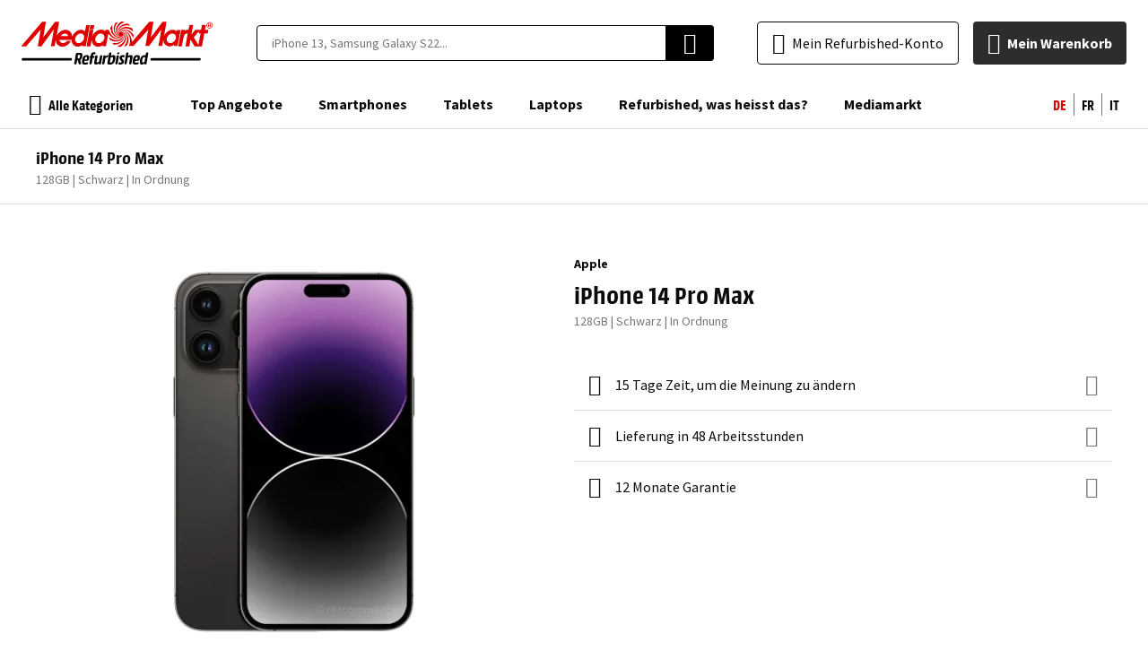

--- FILE ---
content_type: text/html; charset=utf-8
request_url: https://refurbished.mediamarkt.ch/ch_de/iphone-14-pro-max-128gb-schwarz
body_size: 80244
content:
<!DOCTYPE html><html lang="de"><head prefix="og: http://ogp.me/ns# fb: http://ogp.me/ns/fb# product: http://ogp.me/ns/product#"><script>
    var LOCALE = 'de\u002DCH';
    var BASE_URL = 'https\u003A\u002F\u002Frefurbished.mediamarkt.ch\u002Fch_de\u002F';
    var VIEW_URL = 'https\u003A\u002F\u002Fd2q53gfbxodaem.cloudfront.net\u002Fstatic\u002Fversion0.0.0.111\u002Ffrontend\u002FEShopGen\u002Fmediamarkt\u002Fde_CH';
    window.required = window.required || [];
    window.require = window.require || ((deps, callback) => required.push([deps, callback]));
    window.require.config = () => {};
</script> <meta charset="utf-8"><script type="text/javascript">(window.NREUM||(NREUM={})).init={ajax:{deny_list:["bam.nr-data.net"]},feature_flags:["soft_nav"]};(window.NREUM||(NREUM={})).loader_config={licenseKey:"68513cd080",applicationID:"709952500",browserID:"718336943"};;/*! For license information please see nr-loader-rum-1.303.0.min.js.LICENSE.txt */
(()=>{var e,t,r={122:(e,t,r)=>{"use strict";r.d(t,{a:()=>i});var n=r(944);function i(e,t){try{if(!e||"object"!=typeof e)return(0,n.R)(3);if(!t||"object"!=typeof t)return(0,n.R)(4);const r=Object.create(Object.getPrototypeOf(t),Object.getOwnPropertyDescriptors(t)),a=0===Object.keys(r).length?e:r;for(let o in a)if(void 0!==e[o])try{if(null===e[o]){r[o]=null;continue}Array.isArray(e[o])&&Array.isArray(t[o])?r[o]=Array.from(new Set([...e[o],...t[o]])):"object"==typeof e[o]&&"object"==typeof t[o]?r[o]=i(e[o],t[o]):r[o]=e[o]}catch(e){r[o]||(0,n.R)(1,e)}return r}catch(e){(0,n.R)(2,e)}}},154:(e,t,r)=>{"use strict";r.d(t,{OF:()=>c,RI:()=>i,WN:()=>u,bv:()=>a,gm:()=>o,mw:()=>s,sb:()=>d});var n=r(863);const i="undefined"!=typeof window&&!!window.document,a="undefined"!=typeof WorkerGlobalScope&&("undefined"!=typeof self&&self instanceof WorkerGlobalScope&&self.navigator instanceof WorkerNavigator||"undefined"!=typeof globalThis&&globalThis instanceof WorkerGlobalScope&&globalThis.navigator instanceof WorkerNavigator),o=i?window:"undefined"!=typeof WorkerGlobalScope&&("undefined"!=typeof self&&self instanceof WorkerGlobalScope&&self||"undefined"!=typeof globalThis&&globalThis instanceof WorkerGlobalScope&&globalThis),s=Boolean("hidden"===o?.document?.visibilityState),c=/iPad|iPhone|iPod/.test(o.navigator?.userAgent),d=c&&"undefined"==typeof SharedWorker,u=((()=>{const e=o.navigator?.userAgent?.match(/Firefox[/\s](\d+\.\d+)/);Array.isArray(e)&&e.length>=2&&e[1]})(),Date.now()-(0,n.t)())},163:(e,t,r)=>{"use strict";r.d(t,{j:()=>E});var n=r(384),i=r(741);var a=r(555);r(860).K7.genericEvents;const o="experimental.resources",s="register",c=e=>{if(!e||"string"!=typeof e)return!1;try{document.createDocumentFragment().querySelector(e)}catch{return!1}return!0};var d=r(614),u=r(944),l=r(122);const f="[data-nr-mask]",g=e=>(0,l.a)(e,(()=>{const e={feature_flags:[],experimental:{allow_registered_children:!1,resources:!1},mask_selector:"*",block_selector:"[data-nr-block]",mask_input_options:{color:!1,date:!1,"datetime-local":!1,email:!1,month:!1,number:!1,range:!1,search:!1,tel:!1,text:!1,time:!1,url:!1,week:!1,textarea:!1,select:!1,password:!0}};return{ajax:{deny_list:void 0,block_internal:!0,enabled:!0,autoStart:!0},api:{get allow_registered_children(){return e.feature_flags.includes(s)||e.experimental.allow_registered_children},set allow_registered_children(t){e.experimental.allow_registered_children=t},duplicate_registered_data:!1},browser_consent_mode:{enabled:!1},distributed_tracing:{enabled:void 0,exclude_newrelic_header:void 0,cors_use_newrelic_header:void 0,cors_use_tracecontext_headers:void 0,allowed_origins:void 0},get feature_flags(){return e.feature_flags},set feature_flags(t){e.feature_flags=t},generic_events:{enabled:!0,autoStart:!0},harvest:{interval:30},jserrors:{enabled:!0,autoStart:!0},logging:{enabled:!0,autoStart:!0},metrics:{enabled:!0,autoStart:!0},obfuscate:void 0,page_action:{enabled:!0},page_view_event:{enabled:!0,autoStart:!0},page_view_timing:{enabled:!0,autoStart:!0},performance:{capture_marks:!1,capture_measures:!1,capture_detail:!0,resources:{get enabled(){return e.feature_flags.includes(o)||e.experimental.resources},set enabled(t){e.experimental.resources=t},asset_types:[],first_party_domains:[],ignore_newrelic:!0}},privacy:{cookies_enabled:!0},proxy:{assets:void 0,beacon:void 0},session:{expiresMs:d.wk,inactiveMs:d.BB},session_replay:{autoStart:!0,enabled:!1,preload:!1,sampling_rate:10,error_sampling_rate:100,collect_fonts:!1,inline_images:!1,fix_stylesheets:!0,mask_all_inputs:!0,get mask_text_selector(){return e.mask_selector},set mask_text_selector(t){c(t)?e.mask_selector="".concat(t,",").concat(f):""===t||null===t?e.mask_selector=f:(0,u.R)(5,t)},get block_class(){return"nr-block"},get ignore_class(){return"nr-ignore"},get mask_text_class(){return"nr-mask"},get block_selector(){return e.block_selector},set block_selector(t){c(t)?e.block_selector+=",".concat(t):""!==t&&(0,u.R)(6,t)},get mask_input_options(){return e.mask_input_options},set mask_input_options(t){t&&"object"==typeof t?e.mask_input_options={...t,password:!0}:(0,u.R)(7,t)}},session_trace:{enabled:!0,autoStart:!0},soft_navigations:{enabled:!0,autoStart:!0},spa:{enabled:!0,autoStart:!0},ssl:void 0,user_actions:{enabled:!0,elementAttributes:["id","className","tagName","type"]}}})());var p=r(154),h=r(324);let m=0;const v={buildEnv:h.F3,distMethod:h.Xs,version:h.xv,originTime:p.WN},b={consented:!1},y={appMetadata:{},get consented(){return this.session?.state?.consent||b.consented},set consented(e){b.consented=e},customTransaction:void 0,denyList:void 0,disabled:!1,harvester:void 0,isolatedBacklog:!1,isRecording:!1,loaderType:void 0,maxBytes:3e4,obfuscator:void 0,onerror:void 0,ptid:void 0,releaseIds:{},session:void 0,timeKeeper:void 0,registeredEntities:[],jsAttributesMetadata:{bytes:0},get harvestCount(){return++m}},_=e=>{const t=(0,l.a)(e,y),r=Object.keys(v).reduce((e,t)=>(e[t]={value:v[t],writable:!1,configurable:!0,enumerable:!0},e),{});return Object.defineProperties(t,r)};var w=r(701);const x=e=>{const t=e.startsWith("http");e+="/",r.p=t?e:"https://"+e};var S=r(836),k=r(241);const R={accountID:void 0,trustKey:void 0,agentID:void 0,licenseKey:void 0,applicationID:void 0,xpid:void 0},A=e=>(0,l.a)(e,R),T=new Set;function E(e,t={},r,o){let{init:s,info:c,loader_config:d,runtime:u={},exposed:l=!0}=t;if(!c){const e=(0,n.pV)();s=e.init,c=e.info,d=e.loader_config}e.init=g(s||{}),e.loader_config=A(d||{}),c.jsAttributes??={},p.bv&&(c.jsAttributes.isWorker=!0),e.info=(0,a.D)(c);const f=e.init,h=[c.beacon,c.errorBeacon];T.has(e.agentIdentifier)||(f.proxy.assets&&(x(f.proxy.assets),h.push(f.proxy.assets)),f.proxy.beacon&&h.push(f.proxy.beacon),e.beacons=[...h],function(e){const t=(0,n.pV)();Object.getOwnPropertyNames(i.W.prototype).forEach(r=>{const n=i.W.prototype[r];if("function"!=typeof n||"constructor"===n)return;let a=t[r];e[r]&&!1!==e.exposed&&"micro-agent"!==e.runtime?.loaderType&&(t[r]=(...t)=>{const n=e[r](...t);return a?a(...t):n})})}(e),(0,n.US)("activatedFeatures",w.B),e.runSoftNavOverSpa&&=!0===f.soft_navigations.enabled&&f.feature_flags.includes("soft_nav")),u.denyList=[...f.ajax.deny_list||[],...f.ajax.block_internal?h:[]],u.ptid=e.agentIdentifier,u.loaderType=r,e.runtime=_(u),T.has(e.agentIdentifier)||(e.ee=S.ee.get(e.agentIdentifier),e.exposed=l,(0,k.W)({agentIdentifier:e.agentIdentifier,drained:!!w.B?.[e.agentIdentifier],type:"lifecycle",name:"initialize",feature:void 0,data:e.config})),T.add(e.agentIdentifier)}},234:(e,t,r)=>{"use strict";r.d(t,{W:()=>a});var n=r(836),i=r(687);class a{constructor(e,t){this.agentIdentifier=e,this.ee=n.ee.get(e),this.featureName=t,this.blocked=!1}deregisterDrain(){(0,i.x3)(this.agentIdentifier,this.featureName)}}},241:(e,t,r)=>{"use strict";r.d(t,{W:()=>a});var n=r(154);const i="newrelic";function a(e={}){try{n.gm.dispatchEvent(new CustomEvent(i,{detail:e}))}catch(e){}}},261:(e,t,r)=>{"use strict";r.d(t,{$9:()=>d,BL:()=>s,CH:()=>g,Dl:()=>_,Fw:()=>y,PA:()=>m,Pl:()=>n,Pv:()=>k,Tb:()=>l,U2:()=>a,V1:()=>S,Wb:()=>x,bt:()=>b,cD:()=>v,d3:()=>w,dT:()=>c,eY:()=>p,fF:()=>f,hG:()=>i,k6:()=>o,nb:()=>h,o5:()=>u});const n="api-",i="addPageAction",a="addToTrace",o="addRelease",s="finished",c="interaction",d="log",u="noticeError",l="pauseReplay",f="recordCustomEvent",g="recordReplay",p="register",h="setApplicationVersion",m="setCurrentRouteName",v="setCustomAttribute",b="setErrorHandler",y="setPageViewName",_="setUserId",w="start",x="wrapLogger",S="measure",k="consent"},289:(e,t,r)=>{"use strict";r.d(t,{GG:()=>a,Qr:()=>s,sB:()=>o});var n=r(878);function i(){return"undefined"==typeof document||"complete"===document.readyState}function a(e,t){if(i())return e();(0,n.sp)("load",e,t)}function o(e){if(i())return e();(0,n.DD)("DOMContentLoaded",e)}function s(e){if(i())return e();(0,n.sp)("popstate",e)}},324:(e,t,r)=>{"use strict";r.d(t,{F3:()=>i,Xs:()=>a,xv:()=>n});const n="1.303.0",i="PROD",a="CDN"},374:(e,t,r)=>{r.nc=(()=>{try{return document?.currentScript?.nonce}catch(e){}return""})()},384:(e,t,r)=>{"use strict";r.d(t,{NT:()=>o,US:()=>u,Zm:()=>s,bQ:()=>d,dV:()=>c,pV:()=>l});var n=r(154),i=r(863),a=r(910);const o={beacon:"bam.nr-data.net",errorBeacon:"bam.nr-data.net"};function s(){return n.gm.NREUM||(n.gm.NREUM={}),void 0===n.gm.newrelic&&(n.gm.newrelic=n.gm.NREUM),n.gm.NREUM}function c(){let e=s();return e.o||(e.o={ST:n.gm.setTimeout,SI:n.gm.setImmediate||n.gm.setInterval,CT:n.gm.clearTimeout,XHR:n.gm.XMLHttpRequest,REQ:n.gm.Request,EV:n.gm.Event,PR:n.gm.Promise,MO:n.gm.MutationObserver,FETCH:n.gm.fetch,WS:n.gm.WebSocket},(0,a.i)(...Object.values(e.o))),e}function d(e,t){let r=s();r.initializedAgents??={},t.initializedAt={ms:(0,i.t)(),date:new Date},r.initializedAgents[e]=t}function u(e,t){s()[e]=t}function l(){return function(){let e=s();const t=e.info||{};e.info={beacon:o.beacon,errorBeacon:o.errorBeacon,...t}}(),function(){let e=s();const t=e.init||{};e.init={...t}}(),c(),function(){let e=s();const t=e.loader_config||{};e.loader_config={...t}}(),s()}},389:(e,t,r)=>{"use strict";function n(e,t=500,r={}){const n=r?.leading||!1;let i;return(...r)=>{n&&void 0===i&&(e.apply(this,r),i=setTimeout(()=>{i=clearTimeout(i)},t)),n||(clearTimeout(i),i=setTimeout(()=>{e.apply(this,r)},t))}}function i(e){let t=!1;return(...r)=>{t||(t=!0,e.apply(this,r))}}r.d(t,{J:()=>i,s:()=>n})},555:(e,t,r)=>{"use strict";r.d(t,{D:()=>s,f:()=>o});var n=r(384),i=r(122);const a={beacon:n.NT.beacon,errorBeacon:n.NT.errorBeacon,licenseKey:void 0,applicationID:void 0,sa:void 0,queueTime:void 0,applicationTime:void 0,ttGuid:void 0,user:void 0,account:void 0,product:void 0,extra:void 0,jsAttributes:{},userAttributes:void 0,atts:void 0,transactionName:void 0,tNamePlain:void 0};function o(e){try{return!!e.licenseKey&&!!e.errorBeacon&&!!e.applicationID}catch(e){return!1}}const s=e=>(0,i.a)(e,a)},566:(e,t,r)=>{"use strict";r.d(t,{LA:()=>s,bz:()=>o});var n=r(154);const i="xxxxxxxx-xxxx-4xxx-yxxx-xxxxxxxxxxxx";function a(e,t){return e?15&e[t]:16*Math.random()|0}function o(){const e=n.gm?.crypto||n.gm?.msCrypto;let t,r=0;return e&&e.getRandomValues&&(t=e.getRandomValues(new Uint8Array(30))),i.split("").map(e=>"x"===e?a(t,r++).toString(16):"y"===e?(3&a()|8).toString(16):e).join("")}function s(e){const t=n.gm?.crypto||n.gm?.msCrypto;let r,i=0;t&&t.getRandomValues&&(r=t.getRandomValues(new Uint8Array(e)));const o=[];for(var s=0;s<e;s++)o.push(a(r,i++).toString(16));return o.join("")}},606:(e,t,r)=>{"use strict";r.d(t,{i:()=>a});var n=r(908);a.on=o;var i=a.handlers={};function a(e,t,r,a){o(a||n.d,i,e,t,r)}function o(e,t,r,i,a){a||(a="feature"),e||(e=n.d);var o=t[a]=t[a]||{};(o[r]=o[r]||[]).push([e,i])}},607:(e,t,r)=>{"use strict";r.d(t,{W:()=>n});const n=(0,r(566).bz)()},614:(e,t,r)=>{"use strict";r.d(t,{BB:()=>o,H3:()=>n,g:()=>d,iL:()=>c,tS:()=>s,uh:()=>i,wk:()=>a});const n="NRBA",i="SESSION",a=144e5,o=18e5,s={STARTED:"session-started",PAUSE:"session-pause",RESET:"session-reset",RESUME:"session-resume",UPDATE:"session-update"},c={SAME_TAB:"same-tab",CROSS_TAB:"cross-tab"},d={OFF:0,FULL:1,ERROR:2}},630:(e,t,r)=>{"use strict";r.d(t,{T:()=>n});const n=r(860).K7.pageViewEvent},646:(e,t,r)=>{"use strict";r.d(t,{y:()=>n});class n{constructor(e){this.contextId=e}}},687:(e,t,r)=>{"use strict";r.d(t,{Ak:()=>d,Ze:()=>f,x3:()=>u});var n=r(241),i=r(836),a=r(606),o=r(860),s=r(646);const c={};function d(e,t){const r={staged:!1,priority:o.P3[t]||0};l(e),c[e].get(t)||c[e].set(t,r)}function u(e,t){e&&c[e]&&(c[e].get(t)&&c[e].delete(t),p(e,t,!1),c[e].size&&g(e))}function l(e){if(!e)throw new Error("agentIdentifier required");c[e]||(c[e]=new Map)}function f(e="",t="feature",r=!1){if(l(e),!e||!c[e].get(t)||r)return p(e,t);c[e].get(t).staged=!0,g(e)}function g(e){const t=Array.from(c[e]);t.every(([e,t])=>t.staged)&&(t.sort((e,t)=>e[1].priority-t[1].priority),t.forEach(([t])=>{c[e].delete(t),p(e,t)}))}function p(e,t,r=!0){const o=e?i.ee.get(e):i.ee,c=a.i.handlers;if(!o.aborted&&o.backlog&&c){if((0,n.W)({agentIdentifier:e,type:"lifecycle",name:"drain",feature:t}),r){const e=o.backlog[t],r=c[t];if(r){for(let t=0;e&&t<e.length;++t)h(e[t],r);Object.entries(r).forEach(([e,t])=>{Object.values(t||{}).forEach(t=>{t[0]?.on&&t[0]?.context()instanceof s.y&&t[0].on(e,t[1])})})}}o.isolatedBacklog||delete c[t],o.backlog[t]=null,o.emit("drain-"+t,[])}}function h(e,t){var r=e[1];Object.values(t[r]||{}).forEach(t=>{var r=e[0];if(t[0]===r){var n=t[1],i=e[3],a=e[2];n.apply(i,a)}})}},699:(e,t,r)=>{"use strict";r.d(t,{It:()=>a,KC:()=>s,No:()=>i,qh:()=>o});var n=r(860);const i=16e3,a=1e6,o="SESSION_ERROR",s={[n.K7.logging]:!0,[n.K7.genericEvents]:!1,[n.K7.jserrors]:!1,[n.K7.ajax]:!1}},701:(e,t,r)=>{"use strict";r.d(t,{B:()=>a,t:()=>o});var n=r(241);const i=new Set,a={};function o(e,t){const r=t.agentIdentifier;a[r]??={},e&&"object"==typeof e&&(i.has(r)||(t.ee.emit("rumresp",[e]),a[r]=e,i.add(r),(0,n.W)({agentIdentifier:r,loaded:!0,drained:!0,type:"lifecycle",name:"load",feature:void 0,data:e})))}},741:(e,t,r)=>{"use strict";r.d(t,{W:()=>a});var n=r(944),i=r(261);class a{#e(e,...t){if(this[e]!==a.prototype[e])return this[e](...t);(0,n.R)(35,e)}addPageAction(e,t){return this.#e(i.hG,e,t)}register(e){return this.#e(i.eY,e)}recordCustomEvent(e,t){return this.#e(i.fF,e,t)}setPageViewName(e,t){return this.#e(i.Fw,e,t)}setCustomAttribute(e,t,r){return this.#e(i.cD,e,t,r)}noticeError(e,t){return this.#e(i.o5,e,t)}setUserId(e){return this.#e(i.Dl,e)}setApplicationVersion(e){return this.#e(i.nb,e)}setErrorHandler(e){return this.#e(i.bt,e)}addRelease(e,t){return this.#e(i.k6,e,t)}log(e,t){return this.#e(i.$9,e,t)}start(){return this.#e(i.d3)}finished(e){return this.#e(i.BL,e)}recordReplay(){return this.#e(i.CH)}pauseReplay(){return this.#e(i.Tb)}addToTrace(e){return this.#e(i.U2,e)}setCurrentRouteName(e){return this.#e(i.PA,e)}interaction(e){return this.#e(i.dT,e)}wrapLogger(e,t,r){return this.#e(i.Wb,e,t,r)}measure(e,t){return this.#e(i.V1,e,t)}consent(e){return this.#e(i.Pv,e)}}},773:(e,t,r)=>{"use strict";r.d(t,{z_:()=>a,XG:()=>s,TZ:()=>n,rs:()=>i,xV:()=>o});r(154),r(566),r(384);const n=r(860).K7.metrics,i="sm",a="cm",o="storeSupportabilityMetrics",s="storeEventMetrics"},782:(e,t,r)=>{"use strict";r.d(t,{T:()=>n});const n=r(860).K7.pageViewTiming},836:(e,t,r)=>{"use strict";r.d(t,{P:()=>s,ee:()=>c});var n=r(384),i=r(990),a=r(646),o=r(607);const s="nr@context:".concat(o.W),c=function e(t,r){var n={},o={},u={},l=!1;try{l=16===r.length&&d.initializedAgents?.[r]?.runtime.isolatedBacklog}catch(e){}var f={on:p,addEventListener:p,removeEventListener:function(e,t){var r=n[e];if(!r)return;for(var i=0;i<r.length;i++)r[i]===t&&r.splice(i,1)},emit:function(e,r,n,i,a){!1!==a&&(a=!0);if(c.aborted&&!i)return;t&&a&&t.emit(e,r,n);var s=g(n);h(e).forEach(e=>{e.apply(s,r)});var d=v()[o[e]];d&&d.push([f,e,r,s]);return s},get:m,listeners:h,context:g,buffer:function(e,t){const r=v();if(t=t||"feature",f.aborted)return;Object.entries(e||{}).forEach(([e,n])=>{o[n]=t,t in r||(r[t]=[])})},abort:function(){f._aborted=!0,Object.keys(f.backlog).forEach(e=>{delete f.backlog[e]})},isBuffering:function(e){return!!v()[o[e]]},debugId:r,backlog:l?{}:t&&"object"==typeof t.backlog?t.backlog:{},isolatedBacklog:l};return Object.defineProperty(f,"aborted",{get:()=>{let e=f._aborted||!1;return e||(t&&(e=t.aborted),e)}}),f;function g(e){return e&&e instanceof a.y?e:e?(0,i.I)(e,s,()=>new a.y(s)):new a.y(s)}function p(e,t){n[e]=h(e).concat(t)}function h(e){return n[e]||[]}function m(t){return u[t]=u[t]||e(f,t)}function v(){return f.backlog}}(void 0,"globalEE"),d=(0,n.Zm)();d.ee||(d.ee=c)},843:(e,t,r)=>{"use strict";r.d(t,{u:()=>i});var n=r(878);function i(e,t=!1,r,i){(0,n.DD)("visibilitychange",function(){if(t)return void("hidden"===document.visibilityState&&e());e(document.visibilityState)},r,i)}},860:(e,t,r)=>{"use strict";r.d(t,{$J:()=>u,K7:()=>c,P3:()=>d,XX:()=>i,Yy:()=>s,df:()=>a,qY:()=>n,v4:()=>o});const n="events",i="jserrors",a="browser/blobs",o="rum",s="browser/logs",c={ajax:"ajax",genericEvents:"generic_events",jserrors:i,logging:"logging",metrics:"metrics",pageAction:"page_action",pageViewEvent:"page_view_event",pageViewTiming:"page_view_timing",sessionReplay:"session_replay",sessionTrace:"session_trace",softNav:"soft_navigations",spa:"spa"},d={[c.pageViewEvent]:1,[c.pageViewTiming]:2,[c.metrics]:3,[c.jserrors]:4,[c.spa]:5,[c.ajax]:6,[c.sessionTrace]:7,[c.softNav]:8,[c.sessionReplay]:9,[c.logging]:10,[c.genericEvents]:11},u={[c.pageViewEvent]:o,[c.pageViewTiming]:n,[c.ajax]:n,[c.spa]:n,[c.softNav]:n,[c.metrics]:i,[c.jserrors]:i,[c.sessionTrace]:a,[c.sessionReplay]:a,[c.logging]:s,[c.genericEvents]:"ins"}},863:(e,t,r)=>{"use strict";function n(){return Math.floor(performance.now())}r.d(t,{t:()=>n})},878:(e,t,r)=>{"use strict";function n(e,t){return{capture:e,passive:!1,signal:t}}function i(e,t,r=!1,i){window.addEventListener(e,t,n(r,i))}function a(e,t,r=!1,i){document.addEventListener(e,t,n(r,i))}r.d(t,{DD:()=>a,jT:()=>n,sp:()=>i})},908:(e,t,r)=>{"use strict";r.d(t,{d:()=>n,p:()=>i});var n=r(836).ee.get("handle");function i(e,t,r,i,a){a?(a.buffer([e],i),a.emit(e,t,r)):(n.buffer([e],i),n.emit(e,t,r))}},910:(e,t,r)=>{"use strict";r.d(t,{i:()=>a});var n=r(944);const i=new Map;function a(...e){return e.every(e=>{if(i.has(e))return i.get(e);const t="function"==typeof e&&e.toString().includes("[native code]");return t||(0,n.R)(64,e?.name||e?.toString()),i.set(e,t),t})}},944:(e,t,r)=>{"use strict";r.d(t,{R:()=>i});var n=r(241);function i(e,t){"function"==typeof console.debug&&(console.debug("New Relic Warning: https://github.com/newrelic/newrelic-browser-agent/blob/main/docs/warning-codes.md#".concat(e),t),(0,n.W)({agentIdentifier:null,drained:null,type:"data",name:"warn",feature:"warn",data:{code:e,secondary:t}}))}},990:(e,t,r)=>{"use strict";r.d(t,{I:()=>i});var n=Object.prototype.hasOwnProperty;function i(e,t,r){if(n.call(e,t))return e[t];var i=r();if(Object.defineProperty&&Object.keys)try{return Object.defineProperty(e,t,{value:i,writable:!0,enumerable:!1}),i}catch(e){}return e[t]=i,i}}},n={};function i(e){var t=n[e];if(void 0!==t)return t.exports;var a=n[e]={exports:{}};return r[e](a,a.exports,i),a.exports}i.m=r,i.d=(e,t)=>{for(var r in t)i.o(t,r)&&!i.o(e,r)&&Object.defineProperty(e,r,{enumerable:!0,get:t[r]})},i.f={},i.e=e=>Promise.all(Object.keys(i.f).reduce((t,r)=>(i.f[r](e,t),t),[])),i.u=e=>"nr-rum-1.303.0.min.js",i.o=(e,t)=>Object.prototype.hasOwnProperty.call(e,t),e={},t="NRBA-1.303.0.PROD:",i.l=(r,n,a,o)=>{if(e[r])e[r].push(n);else{var s,c;if(void 0!==a)for(var d=document.getElementsByTagName("script"),u=0;u<d.length;u++){var l=d[u];if(l.getAttribute("src")==r||l.getAttribute("data-webpack")==t+a){s=l;break}}if(!s){c=!0;var f={296:"sha512-DjFbtykbDCyUDGsp+l/dYhH0LhW/Jv9sDnc+aleTRmpV1ZRfyOeip4Sv4USz3Fk0DZCWshsM7d24cTr9Xf3L/A=="};(s=document.createElement("script")).charset="utf-8",i.nc&&s.setAttribute("nonce",i.nc),s.setAttribute("data-webpack",t+a),s.src=r,0!==s.src.indexOf(window.location.origin+"/")&&(s.crossOrigin="anonymous"),f[o]&&(s.integrity=f[o])}e[r]=[n];var g=(t,n)=>{s.onerror=s.onload=null,clearTimeout(p);var i=e[r];if(delete e[r],s.parentNode&&s.parentNode.removeChild(s),i&&i.forEach(e=>e(n)),t)return t(n)},p=setTimeout(g.bind(null,void 0,{type:"timeout",target:s}),12e4);s.onerror=g.bind(null,s.onerror),s.onload=g.bind(null,s.onload),c&&document.head.appendChild(s)}},i.r=e=>{"undefined"!=typeof Symbol&&Symbol.toStringTag&&Object.defineProperty(e,Symbol.toStringTag,{value:"Module"}),Object.defineProperty(e,"__esModule",{value:!0})},i.p="https://js-agent.newrelic.com/",(()=>{var e={374:0,840:0};i.f.j=(t,r)=>{var n=i.o(e,t)?e[t]:void 0;if(0!==n)if(n)r.push(n[2]);else{var a=new Promise((r,i)=>n=e[t]=[r,i]);r.push(n[2]=a);var o=i.p+i.u(t),s=new Error;i.l(o,r=>{if(i.o(e,t)&&(0!==(n=e[t])&&(e[t]=void 0),n)){var a=r&&("load"===r.type?"missing":r.type),o=r&&r.target&&r.target.src;s.message="Loading chunk "+t+" failed.\n("+a+": "+o+")",s.name="ChunkLoadError",s.type=a,s.request=o,n[1](s)}},"chunk-"+t,t)}};var t=(t,r)=>{var n,a,[o,s,c]=r,d=0;if(o.some(t=>0!==e[t])){for(n in s)i.o(s,n)&&(i.m[n]=s[n]);if(c)c(i)}for(t&&t(r);d<o.length;d++)a=o[d],i.o(e,a)&&e[a]&&e[a][0](),e[a]=0},r=self["webpackChunk:NRBA-1.303.0.PROD"]=self["webpackChunk:NRBA-1.303.0.PROD"]||[];r.forEach(t.bind(null,0)),r.push=t.bind(null,r.push.bind(r))})(),(()=>{"use strict";i(374);var e=i(566),t=i(741);class r extends t.W{agentIdentifier=(0,e.LA)(16)}var n=i(860);const a=Object.values(n.K7);var o=i(163);var s=i(908),c=i(863),d=i(261),u=i(241),l=i(944),f=i(701),g=i(773);function p(e,t,i,a){const o=a||i;!o||o[e]&&o[e]!==r.prototype[e]||(o[e]=function(){(0,s.p)(g.xV,["API/"+e+"/called"],void 0,n.K7.metrics,i.ee),(0,u.W)({agentIdentifier:i.agentIdentifier,drained:!!f.B?.[i.agentIdentifier],type:"data",name:"api",feature:d.Pl+e,data:{}});try{return t.apply(this,arguments)}catch(e){(0,l.R)(23,e)}})}function h(e,t,r,n,i){const a=e.info;null===r?delete a.jsAttributes[t]:a.jsAttributes[t]=r,(i||null===r)&&(0,s.p)(d.Pl+n,[(0,c.t)(),t,r],void 0,"session",e.ee)}var m=i(687),v=i(234),b=i(289),y=i(154),_=i(384);const w=e=>y.RI&&!0===e?.privacy.cookies_enabled;function x(e){return!!(0,_.dV)().o.MO&&w(e)&&!0===e?.session_trace.enabled}var S=i(389),k=i(699);class R extends v.W{constructor(e,t){super(e.agentIdentifier,t),this.agentRef=e,this.abortHandler=void 0,this.featAggregate=void 0,this.loadedSuccessfully=void 0,this.onAggregateImported=new Promise(e=>{this.loadedSuccessfully=e}),this.deferred=Promise.resolve(),!1===e.init[this.featureName].autoStart?this.deferred=new Promise((t,r)=>{this.ee.on("manual-start-all",(0,S.J)(()=>{(0,m.Ak)(e.agentIdentifier,this.featureName),t()}))}):(0,m.Ak)(e.agentIdentifier,t)}importAggregator(e,t,r={}){if(this.featAggregate)return;const n=async()=>{let n;await this.deferred;try{if(w(e.init)){const{setupAgentSession:t}=await i.e(296).then(i.bind(i,305));n=t(e)}}catch(e){(0,l.R)(20,e),this.ee.emit("internal-error",[e]),(0,s.p)(k.qh,[e],void 0,this.featureName,this.ee)}try{if(!this.#t(this.featureName,n,e.init))return(0,m.Ze)(this.agentIdentifier,this.featureName),void this.loadedSuccessfully(!1);const{Aggregate:i}=await t();this.featAggregate=new i(e,r),e.runtime.harvester.initializedAggregates.push(this.featAggregate),this.loadedSuccessfully(!0)}catch(e){(0,l.R)(34,e),this.abortHandler?.(),(0,m.Ze)(this.agentIdentifier,this.featureName,!0),this.loadedSuccessfully(!1),this.ee&&this.ee.abort()}};y.RI?(0,b.GG)(()=>n(),!0):n()}#t(e,t,r){if(this.blocked)return!1;switch(e){case n.K7.sessionReplay:return x(r)&&!!t;case n.K7.sessionTrace:return!!t;default:return!0}}}var A=i(630),T=i(614);class E extends R{static featureName=A.T;constructor(e){var t;super(e,A.T),this.setupInspectionEvents(e.agentIdentifier),t=e,p(d.Fw,function(e,r){"string"==typeof e&&("/"!==e.charAt(0)&&(e="/"+e),t.runtime.customTransaction=(r||"http://custom.transaction")+e,(0,s.p)(d.Pl+d.Fw,[(0,c.t)()],void 0,void 0,t.ee))},t),this.importAggregator(e,()=>i.e(296).then(i.bind(i,108)))}setupInspectionEvents(e){const t=(t,r)=>{t&&(0,u.W)({agentIdentifier:e,timeStamp:t.timeStamp,loaded:"complete"===t.target.readyState,type:"window",name:r,data:t.target.location+""})};(0,b.sB)(e=>{t(e,"DOMContentLoaded")}),(0,b.GG)(e=>{t(e,"load")}),(0,b.Qr)(e=>{t(e,"navigate")}),this.ee.on(T.tS.UPDATE,(t,r)=>{(0,u.W)({agentIdentifier:e,type:"lifecycle",name:"session",data:r})})}}var N=i(843),j=i(878),I=i(782);class P extends R{static featureName=I.T;constructor(e){super(e,I.T),y.RI&&((0,N.u)(()=>(0,s.p)("docHidden",[(0,c.t)()],void 0,I.T,this.ee),!0),(0,j.sp)("pagehide",()=>(0,s.p)("winPagehide",[(0,c.t)()],void 0,I.T,this.ee)),this.importAggregator(e,()=>i.e(296).then(i.bind(i,350))))}}class O extends R{static featureName=g.TZ;constructor(e){super(e,g.TZ),y.RI&&document.addEventListener("securitypolicyviolation",e=>{(0,s.p)(g.xV,["Generic/CSPViolation/Detected"],void 0,this.featureName,this.ee)}),this.importAggregator(e,()=>i.e(296).then(i.bind(i,623)))}}new class extends r{constructor(e){var t;(super(),y.gm)?(this.features={},(0,_.bQ)(this.agentIdentifier,this),this.desiredFeatures=new Set(e.features||[]),this.desiredFeatures.add(E),this.runSoftNavOverSpa=[...this.desiredFeatures].some(e=>e.featureName===n.K7.softNav),(0,o.j)(this,e,e.loaderType||"agent"),t=this,p(d.cD,function(e,r,n=!1){if("string"==typeof e){if(["string","number","boolean"].includes(typeof r)||null===r)return h(t,e,r,d.cD,n);(0,l.R)(40,typeof r)}else(0,l.R)(39,typeof e)},t),function(e){p(d.Dl,function(t){if("string"==typeof t||null===t)return h(e,"enduser.id",t,d.Dl,!0);(0,l.R)(41,typeof t)},e)}(this),function(e){p(d.nb,function(t){if("string"==typeof t||null===t)return h(e,"application.version",t,d.nb,!1);(0,l.R)(42,typeof t)},e)}(this),function(e){p(d.d3,function(){e.ee.emit("manual-start-all")},e)}(this),function(e){p(d.Pv,function(t=!0){if("boolean"==typeof t){if((0,s.p)(d.Pl+d.Pv,[t],void 0,"session",e.ee),e.runtime.consented=t,t){const t=e.features.page_view_event;t.onAggregateImported.then(e=>{const r=t.featAggregate;e&&!r.sentRum&&r.sendRum()})}}else(0,l.R)(65,typeof t)},e)}(this),this.run()):(0,l.R)(21)}get config(){return{info:this.info,init:this.init,loader_config:this.loader_config,runtime:this.runtime}}get api(){return this}run(){try{const e=function(e){const t={};return a.forEach(r=>{t[r]=!!e[r]?.enabled}),t}(this.init),t=[...this.desiredFeatures];t.sort((e,t)=>n.P3[e.featureName]-n.P3[t.featureName]),t.forEach(t=>{if(!e[t.featureName]&&t.featureName!==n.K7.pageViewEvent)return;if(this.runSoftNavOverSpa&&t.featureName===n.K7.spa)return;if(!this.runSoftNavOverSpa&&t.featureName===n.K7.softNav)return;const r=function(e){switch(e){case n.K7.ajax:return[n.K7.jserrors];case n.K7.sessionTrace:return[n.K7.ajax,n.K7.pageViewEvent];case n.K7.sessionReplay:return[n.K7.sessionTrace];case n.K7.pageViewTiming:return[n.K7.pageViewEvent];default:return[]}}(t.featureName).filter(e=>!(e in this.features));r.length>0&&(0,l.R)(36,{targetFeature:t.featureName,missingDependencies:r}),this.features[t.featureName]=new t(this)})}catch(e){(0,l.R)(22,e);for(const e in this.features)this.features[e].abortHandler?.();const t=(0,_.Zm)();delete t.initializedAgents[this.agentIdentifier]?.features,delete this.sharedAggregator;return t.ee.get(this.agentIdentifier).abort(),!1}}}({features:[E,P,O],loaderType:"lite"})})()})();</script>
<meta name="title" content="refurbished iPhone 14 Pro Max 128 GB schwarz">
<meta name="description" content="Warten Sie nicht länger: das Refurbished Apple iPhone 14 Pro Max 128 GB schwarz ist auf Mediamarkt Refurbished verfügbar! 100% funktionsfähig, getestet und für alle Anbieter entsperrt. ">
<meta name="keywords" content="iphone 6S, iphone 5S, iphone 7, iphone reconditionné, iphone, samsung galaxy s6, iphone 5C, iphone 5, iphone 6, iphone 5C reconditionné, iphone 5S reconditionné, galaxy S5, téléphone reconditionné, iphone 6 pas cher, iphone pas cher">
<meta name="robots" content="INDEX,FOLLOW">
<meta name="viewport" content="width=device-width, initial-scale=1, user-scalable=0">
<meta name="turbolinks-cache-control" content="no-preview">
<title>refurbished iPhone 14 Pro Max 128 GB schwarz</title>






<link rel="icon" type="image/x-icon" href="https://d2q53gfbxodaem.cloudfront.net/static/version0.0.0.111/frontend/EShopGen/mediamarkt/de_CH/Magento_Theme/favicon.ico">
<link rel="shortcut icon" type="image/x-icon" href="https://d2q53gfbxodaem.cloudfront.net/static/version0.0.0.111/frontend/EShopGen/mediamarkt/de_CH/Magento_Theme/favicon.ico">

<script data-defer-js-ignore>
    document.documentElement.classList.add('js');</script>
<script type="text/javascript" src="https://d2q53gfbxodaem.cloudfront.net/static/version0.0.0.111/frontend/EShopGen/mediamarkt/de_CH/Smile_ElasticsuiteTracker/js/tracking.min.js"></script>

<link rel="canonical" href="https://refurbished.mediamarkt.ch/ch_de/iphone-14-pro-max-128gb-schwarz">
    <style type="text/css" data-type="criticalCss">#notice-cookie-block:not([style]){display:none}.breeze-gallery{display:flex;flex-direction:column}.breeze-gallery .prev,.breeze-gallery .next{position:absolute;display:flex;align-items:center;justify-content:center;opacity:0;left:0;top:50%;width:40px;height:80px;margin-top:-40px;z-index:11}.breeze-gallery .next svg,.breeze-gallery .prev svg{width:24px;height:24px;vertical-align:top}.breeze-gallery .close{display:none;position:absolute}.breeze-gallery .next{left:auto;right:0}.breeze-gallery .controls{visibility:hidden;position:absolute}.breeze-gallery img{vertical-align:top;height:auto;max-height:none}.breeze-gallery .stage{display:flex;justify-content:center;align-items:center;position:relative}.breeze-gallery .stage>div:first-child,.breeze-gallery .stage .main-image-wrapper,.breeze-gallery .stage .main-image-wrapper>picture{position:relative;cursor:pointer;display:flex;width:100%;justify-content:center;align-items:flex-start}.breeze-gallery .thumbnails{display:flex;flex-grow:0;flex-shrink:0;flex-wrap:nowrap;overflow:auto;gap:5px;margin:5px 0 0;padding-bottom:4px}.breeze-gallery .thumbnails .item{position:relative;flex-shrink:0;margin:0 5px 5px 0}.breeze-gallery.expanded:not(.opened) .stage,.breeze-gallery.expanded:not(.opened) .thumbnails{display:none}.breeze-gallery .images{--gallery-columns-count:2;--gallery-columns-gap:10px;display:flex;position:relative;gap:var(--gallery-columns-gap);overflow:auto;scroll-snap-type:x mandatory;scroll-snap-stop:always}.breeze-gallery .images .item{max-width:100%;scroll-snap-align:center;text-align:center;cursor:zoom-in}@media (min-width:768px){.breeze-gallery.vertical{flex-direction:row}.breeze-gallery.vertical .thumbnails{flex-direction:column;order:-1;max-height:550px;margin:0 5px 0 0}.breeze-gallery .images{overflow:visible;flex-wrap:wrap}.breeze-gallery .images .item{width:calc((100% - (var(--gallery-columns-gap)*var(--gallery-columns-count) - var(--gallery-columns-gap)))/var(--gallery-columns-count))}}html,body,div,span,applet,object,iframe,h1,h2,h3,h4,h5,h6,p,blockquote,pre,a,abbr,acronym,address,big,cite,code,del,dfn,em,img,ins,kbd,q,s,samp,small,strike,strong,sub,sup,tt,var,b,u,i,center,dl,dt,dd,ol,ul,li,fieldset,form,label,legend,table,caption,tbody,tfoot,thead,tr,th,td,article,aside,canvas,details,embed,figure,figcaption,main,footer,header,menu,nav,output,ruby,section,summary,time,mark,audio,video{border:0;font-size:100%;font:inherit;margin:0;padding:0;vertical-align:baseline}article,aside,details,figcaption,figure,main,footer,header,menu,nav,section{display:block}body{line-height:1}ol,ul{list-style:none}blockquote,q{quotes:none}blockquote:before,blockquote:after,q:before,q:after{content:'';content:none}table{border-collapse:collapse;border-spacing:0}html{box-sizing:border-box}*,*:before,*:after{box-sizing:inherit}html{font-size:62.5%;scroll-behavior:smooth;scroll-padding-top:calc(var(--sticky-height) + 20px);overflow:visible !important}body{font-family:var(--font-family-text);font-size:var(--font-size-text3);line-height:var(--line-height-text);font-weight:var(--font-weight-text3);color:var(--color-text);-webkit-font-smoothing:antialiased;-moz-osx-font-smoothing:grayscale;overflow-x:hidden}a{color:var(--color-link);text-decoration:var(--text-decoration-link);cursor:pointer;--color-link:var(--color-primary5);--color-link-hover:var(--color-primary4);--color-link-active:var(--color-primary6);--text-decoration-link:none;--text-decoration-link-hover:underline}@media (hover:hover){a:hover{color:var(--color-link-hover);text-decoration:var(--text-decoration-link-hover)}}a:focus-visible{box-shadow:var(--outline-focus)}a:active{color:var(--color-link-active);text-decoration:var(--text-decoration-link-hover)}a>span:only-child{color:inherit;transition:none}button{font-family:inherit;font-size:inherit;font-weight:inherit;line-height:inherit}picture{display:contents}img{max-width:100%;max-height:100%;font-size:0}*{outline:none}*:disabled{cursor:not-allowed}*,*:before,*:after{transition:border-color .3s,background-color .3s,color .3s,box-shadow .3s}input::-webkit-outer-spin-button,input::-webkit-inner-spin-button{-webkit-appearance:none;margin:0}input[type=number]{-moz-appearance:textfield}input::-webkit-credentials-auto-fill-button{margin:0;width:0;background-color:transparent}@media (max-width:320px){body{width:320px}}#cookie-status{display:none}@keyframes loader-ring{0%{transform:rotate(0)}100%{transform:rotate(360deg)}}@keyframes skeleton{50%{background:var(--color-neutral1)}100%{background:var(--color-neutral2)}}@keyframes skeleton-border{50%{border-color:var(--color-neutral1)}100%{border-color:var(--color-neutral2)}}:root{--sticky-height:auto;--container-padding:20px;--header-height:48px;--logo-width:107px;--logo-height:24px;--font-family-title1:'MMTextProWeb-Semibold',sans-serif;--font-family-title2:'MMTextProWeb-Semibold',sans-serif;--font-family-title3:'MMTextProWeb-Semibold',sans-serif;--font-family-title4:'MMTextProWeb-Semibold',sans-serif;--font-family-title5:'MMTextProWeb-Semibold',sans-serif;--font-family-title6:'MMTextProWeb-Semibold',sans-serif;--font-size-title1:3.6rem;--font-size-title2:3.2rem;--font-size-title3:2.8rem;--font-size-title4:2.4rem;--font-size-title5:2rem;--font-size-title6:1.6rem;--line-height-title1:120%;--line-height-title2:120%;--line-height-title3:130%;--line-height-title4:140%;--line-height-title5:150%;--line-height-title6:150%;--font-weight-title1:normal;--font-weight-title2:normal;--font-weight-title3:normal;--font-weight-title4:normal;--font-weight-title5:normal;--font-weight-title6:normal;--font-family-text:'Source Sans Pro',sans-serif;--font-size-text1:1.8rem;--font-size-text2:1.6rem;--font-size-text3:1.4rem;--font-size-text4:1.2rem;--line-height-text:150%;--font-weight-text1:normal;--font-weight-text2:normal;--font-weight-text3:normal;--font-weight-text4:normal;--font-weight-text-bold1:600;--font-weight-text-bold2:bold;--font-weight-text-bold3:bold;--font-weight-text-bold4:600;--font-family-label:'Source Sans Pro',sans-serif;--font-size-label1:1.6rem;--font-size-label2:1.4rem;--font-size-label3:1.2rem;--line-height-label:150%;--font-weight-label:bold;--color-white:#fff;--color-black:#000;--color-neutral0:#fcfcfc;--color-neutral1:#f2f2f2;--color-neutral2:#ddd;--color-neutral3:#bbb;--color-neutral4:#8a8a8a;--color-neutral5:#777;--color-neutral6:#444;--color-neutral7:#393939;--color-neutral8:#2d2d2d;--color-neutral9:#171717;--color-neutral10:#0b0b0b;--color-primary0:#fffbfa;--color-primary1:#fff0eb;--color-primary2:#f7b4b0;--color-primary3:#ef7876;--color-primary4:#e73c3b;--color-primary5:#df0000;--color-primary6:#c70002;--color-primary7:#af0003;--color-primary8:#970005;--color-primary9:#670009;--color-primary10:#37000c;--color-secondary0:#fcfcfc;--color-secondary1:#f2f2f2;--color-secondary2:#ddd;--color-secondary3:#bbb;--color-secondary4:#8a8a8a;--color-secondary5:#777;--color-secondary6:#444;--color-secondary7:#393939;--color-secondary8:#2d2d2d;--color-secondary9:#171717;--color-secondary10:#0b0b0b;--color-tertiary0:#f8fff5;--color-tertiary1:#d7ffc4;--color-tertiary2:#b6e397;--color-tertiary3:#95c76b;--color-tertiary4:#74ab3e;--color-tertiary5:#538f11;--color-tertiary6:#4a7e0f;--color-tertiary7:#406d0c;--color-tertiary8:#375c0a;--color-tertiary9:#243a05;--color-tertiary10:#111800;--color-text:#0b0b0b;--color-text-variant:#777;--border-radius-small:4px;--border-radius-interactive:4px;--border-radius-block:8px;--border-radius-button:4px}@media (min-width:600px){:root{--container-padding:24px;--header-height:72px;--logo-width:178px;--logo-height:40px}}@media (min-width:1200px){:root{--header-height:96px}}@media (min-width:600px){:root{--font-size-title1:4rem;--font-size-title2:3.6rem;--font-size-title3:3rem;--font-size-title4:2.6rem;--font-size-title5:2rem;--font-size-title6:1.6rem}}@media (min-width:1200px){:root{--font-size-title1:4.4rem;--font-size-title2:3.6rem;--font-size-title3:3.2rem;--font-size-title4:2.8rem;--font-size-title5:2rem;--font-size-title6:1.6rem}}body.page-layout-checkout{--header-height:40px}@media (min-width:600px){body.page-layout-checkout{--header-height:56px}}@media (min-width:1200px){body.page-layout-checkout{--header-height:88px}}@media (max-width:599px){._not-small,._only-medium,._only-large{display:none !important}}@media (min-width:600px) and (max-width:1199px){._not-medium,._only-small,._only-large{display:none !important}}@media (min-width:1200px){._not-large,._only-small,._only-medium{display:none !important}}._typo-title1{font-family:var(--font-family-title1);font-size:var(--font-size-title1);line-height:var(--line-height-title1);font-weight:var(--font-weight-title1)}._typo-title2{font-family:var(--font-family-title2);font-size:var(--font-size-title2);line-height:var(--line-height-title2);font-weight:var(--font-weight-title2)}._typo-title3{font-family:var(--font-family-title3);font-size:var(--font-size-title3);line-height:var(--line-height-title3);font-weight:var(--font-weight-title3)}._typo-title4{font-family:var(--font-family-title4);font-size:var(--font-size-title4);line-height:var(--line-height-title4);font-weight:var(--font-weight-title4)}._typo-title5{font-family:var(--font-family-title5);font-size:var(--font-size-title5);line-height:var(--line-height-title5);font-weight:var(--font-weight-title5)}._typo-title6{font-family:var(--font-family-title6);font-size:var(--font-size-title6);line-height:var(--line-height-title6);font-weight:var(--font-weight-title6)}._typo-text1{font-family:var(--font-family-text);font-size:var(--font-size-text1);line-height:var(--line-height-text);font-weight:var(--font-weight-text1)}._typo-text2{font-family:var(--font-family-text);font-size:var(--font-size-text2);line-height:var(--line-height-text);font-weight:var(--font-weight-text2)}._typo-text3{font-family:var(--font-family-text);font-size:var(--font-size-text3);line-height:var(--line-height-text);font-weight:var(--font-weight-text3)}._typo-text4{font-family:var(--font-family-text);font-size:var(--font-size-text4);line-height:var(--line-height-text);font-weight:var(--font-weight-text4)}._border-radius-small{border-radius:var(--border-radius-small)}._border-radius-interactive{border-radius:var(--border-radius-interactive)}._border-radius-block{border-radius:var(--border-radius-block)}._border-radius-button{border-radius:var(--border-radius-button)}._container{--container-is-max-width:1;--container-max-width:1200px;padding-left:max(var(--container-padding),calc((100% - var(--container-max-width))/2*var(--container-is-max-width))) !important;padding-right:max(var(--container-padding),calc((100% - var(--container-max-width))/2*var(--container-is-max-width))) !important}.page-wrapper{display:flex;flex-direction:column;height:100vh;background-color:var(--color-white)}.page-main{flex-grow:1;padding-bottom:48px;position:relative;overflow:hidden}.top-container{position:relative}.top-container:before{content:"";position:absolute;top:0;left:0;width:100%;height:100%;animation:skeleton 1s ease-in-out .3s infinite;background:var(--color-neutral2);z-index:1}.loading-mask[data-role=main-css-loader]{position:absolute;top:0;left:0;width:100%;height:100%;z-index:999999;background:var(--color-white);display:flex;justify-content:center;align-items:center}.loading-mask[data-role=main-css-loader] .loader{position:relative;width:80px;height:80px}.loading-mask[data-role=main-css-loader] .loader div{position:absolute;border-radius:100%;border-style:solid;border-color:var(--color-primary5) transparent transparent;animation:loader-ring 1.2s cubic-bezier(.5,0,.5,1) infinite}.loading-mask[data-role=main-css-loader] .loader div:nth-child(1){animation-delay:-.45s}.loading-mask[data-role=main-css-loader] .loader div:nth-child(2){animation-delay:-.3s}.loading-mask[data-role=main-css-loader] .loader div:nth-child(3){animation-delay:-.15s}.loading-mask[data-role=main-css-loader] .loader div{width:64px;height:64px;border-width:8px;margin:8px}.skeleton-wrapper{width:100%;height:100%}.skeleton-wrapper .skeleton{animation:skeleton 1s ease-in-out .3s infinite;background:var(--color-neutral2);max-width:100%}.skeleton-wrapper .skeleton-border{animation:skeleton-border 1s ease-in-out .3s infinite;border:1px solid var(--color-neutral2)}@media (max-width:1199px){.skeleton-wrapper .sk-product-widget{display:flex;padding-right:calc((100vw - 100%)/2);margin-right:calc((100vw - 100%)/-2);overflow:hidden}.skeleton-wrapper .sk-product-widget>*:not(:first-child){margin-left:16px}.skeleton-wrapper .sk-product-widget>*{flex:0 0 232px;min-width:0}}@media (min-width:1200px){.skeleton-wrapper .sk-product-widget{display:grid;grid-template-columns:repeat(4,1fr);gap:16px}}@media (max-width:1199px){.skeleton-wrapper .sk-toolbar>*{margin:0 auto}.skeleton-wrapper .sk-toolbar>*+*{margin-top:24px}}@media (min-width:1200px){.skeleton-wrapper .sk-toolbar{display:flex;flex-direction:row-reverse;align-items:center}.skeleton-wrapper .sk-toolbar>*:not(:last-child){margin-left:24px}.skeleton-wrapper .sk-toolbar>*:first-child{margin-left:auto}}@media (max-width:599px){.skeleton-wrapper .sk-product-grid>*{display:grid;grid-template-columns:112px 1fr;gap:8px}.skeleton-wrapper .sk-product-grid>*>*:first-child{max-height:112px}}@media (min-width:600px){.skeleton-wrapper .sk-product-grid>*>*:first-child{margin:0 auto 8px}}@media (min-width:600px) and (max-width:1199px){.skeleton-wrapper .sk-product-grid{grid-template-columns:1fr 1fr;column-gap:16px !important;max-width:536px;margin:0 auto}}@media (min-width:1200px){.skeleton-wrapper .sk-product-grid{grid-template-columns:repeat(4,1fr)}}@media (min-width:600px){.skeleton-wrapper .sk-product-view{display:flex;justify-content:space-evenly}.skeleton-wrapper .sk-product-view>*:first-child{flex-basis:360px}.skeleton-wrapper .sk-product-view>*:last-child{flex-basis:340px;margin-left:24px}}@media (min-width:1200px){.skeleton-wrapper .sk-product-view>*:first-child{flex-basis:440px}}@media (max-width:599px){.skeleton-wrapper .sk-product-gallery div{width:200px}}@media (min-width:600px) and (max-width:1199px){.skeleton-wrapper .sk-product-gallery div{width:256px}}@media (min-width:1200px){.skeleton-wrapper .sk-product-gallery div{width:440px}}.page-header{position:relative}.page-header .header{position:relative;--container-is-max-width:1;--container-max-width:1200px;padding-left:max(var(--container-padding),calc((100% - var(--container-max-width))/2*var(--container-is-max-width))) !important;padding-right:max(var(--container-padding),calc((100% - var(--container-max-width))/2*var(--container-is-max-width))) !important;height:var(--header-height);display:flex;align-items:center;background:var(--color-white)}.page-header .logo{display:block;margin-right:auto}.page-header .logo img,.page-header .logo svg{display:block;transform:none !important}.page-header .top-links{margin-right:16px}.page-header .action.showcart{position:relative}.page-header .action.showcart .counter.qty{display:inline-block;position:absolute;width:16px;height:16px;border-radius:100%;background:var(--color-primary5);display:flex;justify-content:center;align-items:center;font-family:var(--font-family-label);font-size:var(--font-size-label3);line-height:var(--line-height-label);font-weight:var(--font-weight-label);color:var(--color-white)}.page-header .action.showcart .counter.qty.empty{display:none}.page-header .action.showcart .counter.qty .loading-mask{display:none}.page-header .action.showcart .counter-label{display:none}@media (max-width:599px){.page-header:not(.sticky){padding-bottom:64px}}@media (max-width:1199px){.page-header .header{border-bottom:1px solid var(--color-neutral2)}.page-header .nav-toggle{padding:0;border:none;background:0 0;box-shadow:none;color:inherit;text-align:left;display:inline-block;font-size:0;line-height:1;vertical-align:middle;cursor:pointer;margin-right:16px}.page-header .nav-toggle:before{display:inline-block;vertical-align:middle;flex-shrink:0;content:"";width:24px;height:24px;animation:skeleton 1s ease-in-out .3s infinite;background:var(--color-neutral2)}.page-header .logo img,.page-header .logo#logo-container{max-width:var(--logo-width);max-height:var(--logo-height)}.page-header .action.showaccount{display:inline-block;font-size:0;line-height:1;vertical-align:middle}.page-header .action.showaccount:before{display:inline-block;vertical-align:middle;flex-shrink:0;content:"";width:24px;height:24px;animation:skeleton 1s ease-in-out .3s infinite;background:var(--color-neutral2)}.page-header .action.showcart{display:inline-block;font-size:0;line-height:1;vertical-align:middle}.page-header .action.showcart:before{display:inline-block;vertical-align:middle;flex-shrink:0;content:"";width:24px;height:24px;animation:skeleton 1s ease-in-out .3s infinite;background:var(--color-neutral2)}.page-header .action.showcart .counter.qty{top:-8px;right:-8px}}@media (min-width:600px){.page-header .top-links{margin-left:auto}}@media (min-width:1200px){.page-header{z-index:20}.page-header .header{position:relative;z-index:20}body.exhaustive-menu .page-header .header{--container-is-max-width:0}.page-header .nav-toggle{display:none}.page-header .action.showaccount{display:inline-flex;justify-content:center;align-items:center;border-radius:var(--border-radius-button);text-decoration:none;text-align:center;cursor:pointer;padding:11px 16px;border-width:1px;border-style:solid;border-color:var(--color-neutral10);background:0 0;color:var(--color-neutral10);font-family:var(--font-family-text);font-size:var(--font-size-text2);line-height:var(--line-height-text);font-weight:var(--font-weight-text2)}.page-header .action.showaccount:hover,.page-header .action.showaccount:active{text-decoration:none}.page-header .action.showaccount:focus-visible{box-shadow:var(--outline-focus)}.page-header .action.showaccount:disabled{cursor:not-allowed}.page-header .action.showaccount:focus-visible{border-color:var(--color-neutral10);background:var(--color-neutral1);color:var(--color-neutral10)}.page-header .action.showaccount:active{border-color:var(--color-neutral10);background:var(--color-neutral1);color:var(--color-neutral10)}.page-header .action.showaccount:disabled{border-color:var(--color-neutral2);background:var(--color-white);color:var(--color-text-variant)}.page-header .action.showaccount:before,.page-header .action.showaccount i{color:var(--color-neutral10)}.page-header .action.showaccount:focus-visible:before,.page-header .action.showaccount:focus-visible i{color:var(--color-neutral10)}.page-header .action.showaccount:active:before,.page-header .action.showaccount:active i{color:var(--color-neutral10)}.page-header .action.showaccount:disabled:before,.page-header .action.showaccount:disabled i{color:var(--color-text-variant)}.page-header .action.showaccount .btn-progress-bar{background:var(--color-neutral1)}.page-header .action.showaccount .btn-progress-img path{fill:var(--color-neutral10)}.page-header .action.showaccount:before{margin-right:8px}.page-header .action.showaccount:before{display:inline-block;vertical-align:middle;flex-shrink:0;content:"";width:24px;height:24px;animation:skeleton 1s ease-in-out .3s infinite;background:var(--color-neutral2)}.page-header .action.showcart{display:inline-flex;justify-content:center;align-items:center;border-radius:var(--border-radius-button);text-decoration:none;text-align:center;cursor:pointer;padding:12px 16px;border-width:0;background:var(--color-secondary8);color:var(--color-white);font-family:var(--font-family-label);font-size:var(--font-size-label1);line-height:var(--line-height-label);font-weight:var(--font-weight-label)}.page-header .action.showcart:hover,.page-header .action.showcart:active{text-decoration:none}.page-header .action.showcart:focus-visible{box-shadow:var(--outline-focus)}.page-header .action.showcart:disabled{cursor:not-allowed}.page-header .action.showcart:focus-visible{background:var(--color-secondary9);color:var(--color-white)}.page-header .action.showcart:active{background:var(--color-secondary9);color:var(--color-white)}.page-header .action.showcart:disabled{background:var(--color-neutral2);color:var(--color-text-variant)}.page-header .action.showcart:before,.page-header .action.showcart i{color:var(--color-white)}.page-header .action.showcart:focus-visible:before,.page-header .action.showcart:focus-visible i{color:var(--color-white)}.page-header .action.showcart:active:before,.page-header .action.showcart:active i{color:var(--color-white)}.page-header .action.showcart:disabled:before,.page-header .action.showcart:disabled i{color:var(--color-text-variant)}.page-header .action.showcart .btn-progress-bar{background:var(--color-secondary9)}.page-header .action.showcart .btn-progress-img path{fill:var(--color-white)}.page-header .action.showcart:before{margin-right:8px}.page-header .action.showcart:before{display:inline-block;vertical-align:middle;flex-shrink:0;content:"";width:24px;height:24px;animation:skeleton 1s ease-in-out .3s infinite;background:var(--color-neutral2)}.page-header .action.showcart .counter.qty{top:4px;left:32px}}@media (min-width:1200px) and (hover:hover){.page-header .action.showaccount:hover{border-color:var(--color-neutral10);background:var(--color-neutral0);color:var(--color-neutral10)}.page-header .action.showaccount:hover:not(:disabled):not(:active){box-shadow:var(--elevation0)}}@media (min-width:1200px) and (hover:hover){.page-header .action.showaccount:hover:before,.page-header .action.showaccount:hover i{color:var(--color-neutral10)}}@media (min-width:1200px) and (hover:hover){.page-header .action.showcart:hover{background:var(--color-secondary7);color:var(--color-white)}.page-header .action.showcart:hover:not(:disabled):not(:active){box-shadow:var(--elevation1)}}@media (min-width:1200px) and (hover:hover){.page-header .action.showcart:hover:before,.page-header .action.showcart:hover i{color:var(--color-white)}}body.page-layout-checkout .page-header{padding-bottom:0}body.page-layout-checkout .page-header .action.nav-toggle{display:none}body.page-layout-checkout .page-header .header-title:before{display:inline-block;vertical-align:middle;flex-shrink:0;content:"";width:16px;height:16px;animation:skeleton 1s ease-in-out .3s infinite;background:var(--color-neutral2)}@media (max-width:599px){body.page-layout-checkout .page-header .header-title{display:inline-block;font-size:0;line-height:1;vertical-align:middle}}@media (min-width:600px){body.page-layout-checkout .page-header .header-title{display:flex;align-items:center;font-family:var(--font-family-title6);font-size:var(--font-size-title6);line-height:var(--line-height-title6);font-weight:var(--font-weight-title6);color:var(--color-primary5)}body.page-layout-checkout .page-header .header-title:before{margin-right:8px}}@media (min-width:1200px){body.page-layout-checkout .page-header .header{padding:0;align-items:center;border-bottom:1px solid var(--color-neutral2)}body.page-layout-checkout .page-header .header-title{font-family:var(--font-family-title5);font-size:var(--font-size-title5);line-height:var(--line-height-title5);font-weight:var(--font-weight-title5)}body.page-layout-checkout .page-header .header-title:before{width:32px;height:32px}}.block-search .form{display:flex;flex-direction:column;justify-content:center}.block-search .form .field{position:relative}.block-search .form .control{border-radius:var(--border-radius-interactive);border:1px solid var(--color-black);padding-right:54px;background:var(--color-white);display:flex;align-items:center;overflow:hidden}.block-search .form .label{display:none}.block-search .form .input-text{padding:0;border:none;background:0 0;flex-grow:1;min-width:0;height:38px;padding:0 16px;font-family:var(--font-family-text);font-size:var(--font-size-text3);line-height:var(--line-height-text);font-weight:var(--font-weight-text3);color:var(--color-text-variant)}.block-search .form .input-text:not(.filled)~.action.clear{display:none}.block-search .form .actions{position:absolute;top:50%;right:0;height:100%;transform:translateY(-50%)}.block-search .form .action.search{padding:0;border:none;background:0 0;box-shadow:none;color:inherit;text-align:left;display:inline-block;font-size:0;line-height:1;vertical-align:middle;width:54px;height:100%;border-top-right-radius:var(--border-radius-interactive);border-bottom-right-radius:var(--border-radius-interactive);background:var(--color-black);display:flex;justify-content:center;align-items:center;cursor:pointer}.block-search .form .action.search:before{display:inline-block;vertical-align:middle;flex-shrink:0;content:"";width:24px;height:24px;animation:skeleton 1s ease-in-out .3s infinite;background:var(--color-neutral2)}html:not(.search-before-open) .block-search .action.close{display:none}@media (max-width:599px){.block-search .form{height:64px;padding:0 20px}.page-header:not(.before-sticky) .block-search{position:absolute;top:var(--header-height);left:0;width:100%}.page-header:not(.before-sticky) .block-search .block-title{display:none}}@media (min-width:600px){.block-search{flex-grow:1;margin:0 48px}.block-search .block-title{display:none}}@media (min-width:1200px){.block-search .form .action.search:before{width:24px;height:24px}}.search-autocomplete{display:none}.nav li>a{color:inherit;text-decoration:none}.nav li>a img{margin-right:8px;max-width:24px;max-height:24px}.nav li.active>a{color:var(--color-primary5)}@media (max-width:1199px){.nav-products-toggle,.nav-main-container{display:none}.nav-side-container{position:fixed;top:0;left:0;width:100%;height:100%;left:-120%;overflow:hidden}html:not(.nav-before-open) .nav-side-container{display:none}}@media (min-width:1200px){.navigation{--container-is-max-width:1;--container-max-width:1200px;padding-left:max(var(--container-padding),calc((100% - var(--container-max-width))/2*var(--container-is-max-width))) !important;padding-right:max(var(--container-padding),calc((100% - var(--container-max-width))/2*var(--container-is-max-width))) !important;display:flex;height:48px;padding-top:8px;background:var(--color-white);border-bottom:1px solid var(--color-neutral2)}body.exhaustive-menu .navigation{--container-is-max-width:0}.nav-header{display:none}.nav-main-container{flex-grow:1;display:flex}.nav-main-inner{height:100%;display:flex}.nav-switcher{order:2;align-self:flex-start;padding-left:48px;margin-left:auto}.nav-main .nav-container{flex-shrink:0}.nav-main .nav-container:first-child .nav>li:first-child{padding-left:0}.nav-main .nav-container:last-child .nav>li:last-child{padding-right:0}.nav-main .nav{height:100%;display:flex}.nav-main .nav li.level0{flex-shrink:0;height:100%;padding:0 12px}.nav-main .nav li.level0.hidden{display:none}.nav-main .nav li.level0>a{position:relative;height:100%;display:flex;align-items:flex-start;font-family:var(--font-family-text);font-size:var(--font-size-text2);line-height:var(--line-height-text);font-weight:var(--font-weight-text-bold2);text-align:center;padding:0 8px}.nav-main .nav li.level0>a:before{content:"";position:absolute;bottom:-1px;left:0;width:100%;height:0;border-radius:4px;background:var(--color-primary5);transition:height .2s}.nav-main .nav li.level0.active>a,.nav-main .nav li.level0.has-active>a{color:var(--color-primary5)}.nav-main .nav li.level0:hover>a:before,.nav-main .nav li.level0:focus-within>a:before,.nav-main .nav li.level0.active>a:before,.nav-main .nav li.level0.has-active>a:before{height:4px}.nav-main .nav li.level0>.submenu{display:none}body.exhaustive-menu .nav-products-toggle{padding:0;border:none;background:0 0;box-shadow:none;color:inherit;text-align:left;flex-shrink:0;position:relative;padding:0 8px;display:flex;align-items:flex-start;cursor:pointer;margin-right:48px;z-index:15}body.exhaustive-menu .nav-products-toggle span{display:flex;align-items:center;font-family:var(--font-family-title6);font-size:var(--font-size-title6);line-height:var(--line-height-title6);font-weight:var(--font-weight-title6)}body.exhaustive-menu .nav-products-toggle span:before{display:inline-block;vertical-align:middle;flex-shrink:0;content:"";width:24px;height:24px;animation:skeleton 1s ease-in-out .3s infinite;background:var(--color-neutral2);margin-right:8px}body.exhaustive-menu .nav-side-container{position:fixed;top:0;left:0;width:100%;height:100%;transform:translateX(-120%)}html:not(.nav-before-open) body.exhaustive-menu .nav-side-container{display:none}}.switcher-language .switcher-label{display:none}.switcher-language .switcher-options ul{display:flex;justify-content:center;align-items:center}.switcher-language .switcher-options ul li:not(:first-child){border-left:1px solid var(--color-neutral6)}.switcher-language .switcher-options ul li>*{display:inline-block;padding:0 12px;font-family:var(--font-family-title6);font-size:var(--font-size-title6);line-height:var(--line-height-title6);font-weight:var(--font-weight-title6)}.switcher-language .switcher-options ul li span{color:var(--color-primary5)}.switcher-language .switcher-options ul li a{--color-link:var(--color-black);--color-link-hover:var(--color-neutral6);--color-link-active:var(--color-primary5);--text-decoration-link:none;--text-decoration-link-hover:none}.page-footer{display:none}.breadcrumbs{min-height:56px;--container-is-max-width:1;--container-max-width:1200px;padding-left:max(var(--container-padding),calc((100% - var(--container-max-width))/2*var(--container-is-max-width))) !important;padding-right:max(var(--container-padding),calc((100% - var(--container-max-width))/2*var(--container-is-max-width))) !important}.breadcrumbs .items{padding:16px 0;display:flex;align-items:center}.breadcrumbs a{display:flex;align-items:center}@media (max-width:599px){.breadcrumbs .item:not(:nth-last-child(2)){display:none}.breadcrumbs .item:nth-last-child(2){position:relative}.breadcrumbs .item:nth-last-child(2):before{display:inline-block;vertical-align:middle;flex-shrink:0;content:"";width:24px;height:24px;animation:skeleton 1s ease-in-out .3s infinite;background:var(--color-neutral2)}.breadcrumbs .item:nth-last-child(2) a{position:absolute;top:50%;left:0;transform:translateY(-50%);width:max-content;padding:2px 0 2px 40px;font-family:var(--font-family-text);font-size:var(--font-size-text3);line-height:var(--line-height-text);font-weight:var(--font-weight-text-bold3);color:var(--color-neutral6);text-decoration:none}}@media (min-width:600px){.breadcrumbs .items>*:not(:first-child){margin-left:16px}.breadcrumbs .item:not(:first-child){display:flex;align-items:center}.breadcrumbs .item:not(:first-child):before{display:inline-block;vertical-align:middle;flex-shrink:0;content:"";width:24px;height:24px;animation:skeleton 1s ease-in-out .3s infinite;background:var(--color-neutral2);margin-right:16px}.breadcrumbs a{--color-link:var(--color-text-variant);--color-link-hover:var(--color-primary4);--color-link-active:var(--color-primary6);--text-decoration-link:none;--text-decoration-link-hover:underline}.breadcrumbs .item.home a{display:inline-block;font-size:0;line-height:1;vertical-align:middle}.breadcrumbs .item.home a:before{display:inline-block;vertical-align:middle;flex-shrink:0;content:"";width:24px;height:24px;animation:skeleton 1s ease-in-out .3s infinite;background:var(--color-neutral2)}.breadcrumbs strong{font-family:var(--font-family-text);font-size:var(--font-size-text3);line-height:var(--line-height-text);font-weight:var(--font-weight-text-bold3);color:var(--color-neutral6)}}.banner-wrapper:not(.swiper-initialized){animation:skeleton 1s ease-in-out .3s infinite;background:var(--color-neutral2)}.banner-wrapper:not(.swiper-initialized)>*{display:none !important}.banner-wrapper:not(.swiper-initialized){height:400px}.pop-in-container{display:none}.header-banner-container{overflow:hidden}@media (max-width:599px){.header-banner-container{height:64px}.header-banner-container:not(.swiper-initialized){animation:skeleton 1s ease-in-out .3s infinite;background:var(--color-neutral2)}.header-banner-container:not(.swiper-initialized)>*{display:none !important}.header-banner-container:not(.swiper-initialized){height:64px}}@media (min-width:600px){.header-banner-container{height:44px}.header-banner-container:not(.swiper-initialized){animation:skeleton 1s ease-in-out .3s infinite;background:var(--color-neutral2)}.header-banner-container:not(.swiper-initialized)>*{display:none !important}.header-banner-container:not(.swiper-initialized){height:44px}}.modals-wrapper{display:none}@media (max-width:599px){.block-search .form .action.search:before{width:20px;height:20px}html:not(.search-open) .page-header:not(.before-sticky) .block-search .form{background:var(--color-primary5)}html:not(.search-open) .page-header:not(.before-sticky) .block-search .form .control{border-color:transparent}}</style>  <!-- Google Tag Manager --><script data-breeze="" data-move-script-to-bottom-exclude="text/x-magento-template" type="text/javascript">(function(w,d,s,l,i){w[l]=w[l]||[];w[l].push({'gtm.start': new Date().getTime(),event:'gtm.js'});var f=d.getElementsByTagName(s)[0], j=d.createElement(s),dl=l!='dataLayer'?'&l='+l:'';j.async=true;j.src='https://www.googletagmanager.com/gtm.js?id='+i+dl;f.parentNode.insertBefore(j,f); })(window,document,'script','dataLayer','GTM-5ZQBMNW6');</script> <script data-breeze="" data-move-script-to-bottom-exclude="text/x-magento-template" type="text/javascript">window.gtmData = {"store":"DE","currency":"CHF"};</script>  <link rel="alternate" hreflang="de-ch" href="https://refurbished.mediamarkt.ch/ch_de/iphone-14-pro-max-128gb-schwarz"> <link rel="alternate" hreflang="fr-ch" href="https://refurbished.mediamarkt.ch/ch_fr/iphone-14-pro-max-128go-noir"> <link rel="alternate" hreflang="it-ch" href="https://refurbished.mediamarkt.ch/ch_it/iphone-14-pro-max-128go-nero">  <script>
try{smileTracker.setConfig({beaconUrl:'https://refurbished.mediamarkt.ch/ch_de/elasticsuite/tracker/hit/image/h.png',telemetryUrl:'https://t.elasticsuite.io/track',telemetryEnabled:'',sessionConfig:{"visit_cookie_name":"STUID","visit_cookie_lifetime":"3600","visitor_cookie_lifetime":"365","visitor_cookie_name":"STVID","domain":"refurbished.mediamarkt.ch","path":"\/ch_de"},endpointUrl:'https://refurbished.mediamarkt.ch/ch_de/rest/V1/elasticsuite-tracker/hit',});smileTracker.addPageVar('store_id','3');require(['Smile_ElasticsuiteTracker/js/user-consent'],function(userConsent){if(userConsent({"cookieRestrictionEnabled":"0","cookieRestrictionName":"user_allowed_save_cookie"})){smileTracker.sendTag();}});}catch(err){;}
</script> <meta property="fb:app_id" content="1097485737102192"><meta property="og:site_name" content="Trouvez votre smartphone reconditionné | MediaMarkt"><meta property="og:type" content="product"><meta property="og:title" content="Refurbished Apple iPhone 14 Pro Max 128 GB schwarz"><meta property="og:image" content="https://d2q53gfbxodaem.cloudfront.net/static/version0.0.0.111/frontend/EShopGen/mediamarkt/de_CH/Magento_Catalog/images/product/placeholder/.jpg"><meta property="og:description" content=""><meta property="og:url" content="https://refurbished.mediamarkt.ch/ch_de/iphone-14-pro-max-128gb-schwarz"> <meta property="product:price:amount" content="424.95"> <meta property="product:price:currency" content="CHF"> 
<link rel="stylesheet" media="print" onload="this.onload=null;this.media='screen and (max-width: 599px)'" href="https://d2q53gfbxodaem.cloudfront.net/static/version0.0.0.111/frontend/EShopGen/mediamarkt/de_CH/css/styles.min.css">
<link rel="stylesheet" media="print" onload="this.onload=null;this.media='screen and (min-width: 600px) and (max-width: 1199px)'" href="https://d2q53gfbxodaem.cloudfront.net/static/version0.0.0.111/frontend/EShopGen/mediamarkt/de_CH/css/styles-m.min.css">
<link rel="stylesheet" media="print" onload="this.onload=null;this.media='screen and (min-width: 1200px)'" href="https://d2q53gfbxodaem.cloudfront.net/static/version0.0.0.111/frontend/EShopGen/mediamarkt/de_CH/css/styles-l.min.css">
<link rel="stylesheet" media="print" onload="this.onload=null;this.media='all'" href="https://d2q53gfbxodaem.cloudfront.net/static/version0.0.0.111/_cache/merged/aad7699203fb08bf94363e63a0260cc3.min.css">
<link rel="stylesheet" media="print" onload="this.onload=null;this.media='all'" href="https://fonts.googleapis.com/css2?family=Source+Sans+Pro:ital,wght@0,400;0,600;0,700;1,400&amp;display=swap">

<script defer src="https://d2q53gfbxodaem.cloudfront.net/static/version0.0.0.111/frontend/EShopGen/mediamarkt/de_CH/Swissup_Breeze/bundles/3/knockout.min.js"></script>
<script defer src="https://d2q53gfbxodaem.cloudfront.net/static/version0.0.0.111/frontend/EShopGen/mediamarkt/de_CH/Swissup_Breeze/bundles/3/core.min.js"></script>
<script defer src="https://d2q53gfbxodaem.cloudfront.net/static/version0.0.0.111/frontend/EShopGen/mediamarkt/de_CH/Swissup_Breeze/bundles/3/core1.min.js"></script>
<script defer src="https://d2q53gfbxodaem.cloudfront.net/static/version0.0.0.111/frontend/EShopGen/mediamarkt/de_CH/Swissup_Breeze/bundles/3/core2.min.js"></script>
<script defer src="https://d2q53gfbxodaem.cloudfront.net/static/version0.0.0.111/frontend/EShopGen/mediamarkt/de_CH/Swissup_Breeze/bundles/3/default.min.js"></script>
<script defer src="https://d2q53gfbxodaem.cloudfront.net/static/version0.0.0.111/frontend/EShopGen/mediamarkt/de_CH/Swissup_Breeze/bundles/3/default1.min.js"></script>
<script defer src="https://d2q53gfbxodaem.cloudfront.net/static/version0.0.0.111/frontend/EShopGen/mediamarkt/de_CH/Swissup_Breeze/bundles/3/product.min.js"></script>
<script defer src="https://d2q53gfbxodaem.cloudfront.net/static/version0.0.0.111/frontend/EShopGen/mediamarkt/de_CH/Swissup_Breeze/bundles/3/gtm.min.js"></script>
<script defer src="https://d2q53gfbxodaem.cloudfront.net/static/version0.0.0.111/frontend/EShopGen/mediamarkt/de_CH/Swissup_Breeze/bundles/3/gtm-opr.min.js"></script>
<script defer src="https://d2q53gfbxodaem.cloudfront.net/static/version0.0.0.111/frontend/EShopGen/mediamarkt/de_CH/Swissup_Breeze/bundles/3/refurb.min.js"></script>
<script type="breeze/dynamic-js">{"map":{"focus-trap":"Swissup_Breeze/js/lib/focus-trap-7.3.1.min.js","mage/calendar":"Swissup_Breeze/js/components/calendar","breeze-lite-youtube":"Swissup_Breeze/js/lib/lite-yt-embed","lineClamp":"Swissup_Breeze/js/components/line-clamp","Magento_Checkout/js/proceed-to-checkout":"Swissup_Breeze/js/components/proceed-to-checkout","productListToolbarForm":"Swissup_Breeze/js/components/product-list-toolbar-form","Swissup_Breeze/js/recent-products":"Swissup_Breeze/js/components/recent-products","Magento_PageBuilder/js/content-type/slider/appearance/default/widget":"Swissup_Breeze/js/components/pagebuilder/slider","pagebuilderSlider":"Swissup_Breeze/js/components/pagebuilder/slider","Magento_PageBuilder/js/content-type/products/appearance/carousel/widget":"Swissup_Breeze/js/components/pagebuilder/carousel","pagebuilderCarousel":"Swissup_Breeze/js/components/pagebuilder/carousel","Magento_PageBuilder/js/content-type/tabs/appearance/default/widget":"Swissup_Breeze/js/components/pagebuilder/tabs","Magento_PageBuilder/js/content-type/map/appearance/default/widget":"Swissup_Breeze/js/components/pagebuilder/map","pagebuilderMap":"Swissup_Breeze/js/components/pagebuilder/map","parallax":"Swissup_Breeze/js/components/pagebuilder/parallax","video-background":"Swissup_Breeze/js/components/pagebuilder/video-background","product-configure":"Swissup_Breeze/js/components/product-configure","downloadable":"Swissup_Breeze/js/components/downloadable","bundle":"product-bundle*0","slide":"product-bundle*0","configurable":"Swissup_Breeze/js/components/configurable","Magento_Swatches/js/swatch-renderer":"Swissup_Breeze/js/components/swatch-renderer","configurable-configure":"Swissup_Breeze/js/components/configurable-configure","validate-customer-password":"customer*0","validate-emails":"customer*0","password-not-equal-to-user-name":"customer*0","address":"customer*0","changeEmailPassword":"customer*0","regionUpdater":"customer*0","directoryRegionUpdater":"customer*0","addressValidation":"customer*0","Magento_LoginAsCustomerAssistance/js/opt-in":"customer*0","Magento_Sales/js/view/last-ordered-items":"customer*0","Magento_Customer/js/logout-redirect":"customer*0","ordersReturns":"customer*0","Magento_Customer/js/show-password":"Magento_Customer/js/show-password","zxcvbn":"customer*0","passwordStrengthIndicator":"customer*0","changeEmailPasswordMixin":"customer*0","addressMixin":"customer*0","addressValidationMixin":"customer*0","postcodeValidation":"customer*0","postcodeExcluded":"customer*0","intlTelInput":"customer*0","internationalTelephoneInput":"customer*0","recommerceValidateAddress":"customer*0","recommerceAutocompleteAddress":"customer*0","shoppingCart":"checkout*0","Magento_Checkout/js/checkout-data":"checkout*0","Magento_Checkout/js/model/new-customer-address":"checkout*0","Magento_Checkout/js/model/quote":"checkout*0","Swissup_Breeze/js/components/cart/estimation-services":"checkout*0","discountCode":"checkout*0","Swissup_Breeze/js/components/estimate-shipping":"checkout*0","Magento_Checkout/js/view/cart/totals":"checkout*0","Magento_Tax/js/view/checkout/summary/subtotal":"checkout*0","Magento_SalesRule/js/view/cart/totals/discount":"checkout*0","paypalCheckout":"Swissup_Breeze/js/components/paypal-checkout","Magento_Paypal/js/in-context/paypal-sdk":"Magento_Paypal/js/in-context/paypal-sdk","Magento_Paypal/js/in-context/express-checkout-smart-buttons":"Magento_Paypal/js/in-context/express-checkout-smart-buttons","Magento_Paypal/js/in-context/express-checkout-wrapper":"Magento_Paypal/js/in-context/express-checkout-wrapper","Magento_Paypal/js/in-context/product-express-checkout":"Magento_Paypal/js/in-context/product-express-checkout","Magento_Paypal/js/in-context/button":"Magento_Paypal/js/in-context/button","Magento_Paypal/js/view/amountProviders/product":"Magento_Paypal/js/view/amountProviders/product","Magento_Paypal/js/view/amountProviders/product-grouped":"Magento_Paypal/js/view/amountProviders/product-grouped","Magento_Paypal/js/view/paylater":"Swissup_Breeze/js/components/paypal-paylater","deletableItem":"mage/deletable-item","fieldsetControls":"mage/fieldset-controls","fieldsetResetControl":"mage/fieldset-controls","itemTable":"mage/item-table","Magento_Theme/js/row-builder":"Swissup_Breeze/js/components/row-builder","rowBuilder":"Swissup_Breeze/js/components/row-builder","Magento_Ui/js/model/messages":"Swissup_Breeze/js/components/messages-model","Recommerce_Questionnaire/js/model/questionnaire":"questionnaire*0","Recommerce_Questionnaire/js/view/form":"questionnaire*0","Magento_Catalog/js/view/refurb/related-ajax":"Magento_Catalog/js/view/refurb/related-ajax"},"rules":{"Swissup_Breeze/js/lib/focus-trap-7.3.1.min.js":{"import":["Swissup_Breeze/js/lib/tabbable-6.1.1.min.js"]},"Swissup_Breeze/js/lib/lite-yt-embed":{"load":{"onReveal":["lite-youtube"]}},"Swissup_Breeze/js/components/line-clamp":{"load":{"onReveal":["[data-mage-init*=\"lineClamp\"]"]}},"Swissup_Breeze/js/components/proceed-to-checkout":{"load":{"onReveal":["[data-mage-init*=\"Magento_Checkout/js/proceed-to-checkout\"]"]}},"Swissup_Breeze/js/components/product-list-toolbar-form":{"load":{"onReveal":["[data-mage-init*=\"productListToolbarForm\"]"]}},"Swissup_Breeze/js/components/recent-products":{"load":{"onReveal":[".widget-recent","div:has(>.hide.show-on-ready .widget-recent)"]}},"Swissup_Breeze/js/components/pagebuilder/slider":{"load":{"onReveal":["[data-content-type=\"slider\"]"]}},"Swissup_Breeze/js/components/pagebuilder/carousel":{"import":["pagebuilderSlider"],"load":{"onReveal":["[data-content-type=\"products\"][data-appearance=\"carousel\"]"]}},"Swissup_Breeze/js/components/pagebuilder/tabs":{"load":{"onReveal":["[data-content-type=\"tabs\"]"]}},"Swissup_Breeze/js/components/pagebuilder/map":{"load":{"onReveal":["[data-content-type=\"map\"]"]}},"Swissup_Breeze/js/components/pagebuilder/parallax":{"import":["Swissup_Breeze/js/lib/jarallax-2.1.3.min.js"],"load":{"onReveal":["[data-enable-parallax=\"1\"]"]}},"Swissup_Breeze/js/components/pagebuilder/video-background":{"import":["Swissup_Breeze/js/lib/jarallax-2.1.3.min.js","Swissup_Breeze/js/lib/jarallax-video-2.1.3.min.js"],"load":{"onReveal":["[data-background-type=\"video\"]"]}},"Swissup_Breeze/js/components/product-configure":{"load":{"onReveal":[".checkout-cart-configure"]}},"Swissup_Breeze/js/components/downloadable":{"import":["Magento_Downloadable/js/downloadable"],"load":{"onReveal":["[data-mage-init*=\"downloadable\"]"]}},"Swissup_Breeze/js/components/configurable":{"load":{"onReveal":[".field.configurable"]}},"Swissup_Breeze/js/components/swatch-renderer":{"load":{"onReveal":["[class*=\"swatch-opt\"]"]}},"Swissup_Breeze/js/components/configurable-configure":{"load":{"onReveal":[".checkout-cart-configure .field.configurable",".checkout-cart-configure [class*=\"swatch-opt\"]"]}},"Magento_Paypal/js/in-context/express-checkout-smart-buttons":{"import":["Magento_Paypal/js/in-context/paypal-sdk"]},"Magento_Paypal/js/in-context/express-checkout-wrapper":{"import":["Magento_Paypal/js/in-context/express-checkout-smart-buttons"]},"Magento_Paypal/js/in-context/product-express-checkout":{"import":["Magento_Paypal/js/in-context/express-checkout-wrapper"],"load":{"onInteraction":true}},"Magento_Paypal/js/in-context/button":{"import":["Magento_Paypal/js/in-context/express-checkout-wrapper"],"load":{"onInteraction":true}},"Swissup_Breeze/js/components/paypal-paylater":{"import":["Magento_Paypal/js/in-context/paypal-sdk","Magento_Paypal/js/view/paylater"],"load":{"onInteraction":true}},"Swissup_Breeze/js/components/row-builder":{"import":["Magento_Theme/js/row-builder"]},"Swissup_Breeze/js/components/messages-model":{"import":["Magento_Ui/js/model/messages"]},"Magento_Catalog/js/view/refurb/related-ajax":{"load":{"onReveal":["#refurb-related-ajax"]}}}}</script>

<script type="module">required.map((pair) => require(pair[0], pair[1])); required = [];</script>
</head><body data-container="body" data-mage-init='{"loaderAjax": {}, "loader": { "icon": "https://d2q53gfbxodaem.cloudfront.net/static/version0.0.0.111/frontend/EShopGen/mediamarkt/de_CH/images/loader-2.gif"}}' id="html-body" class="breeze-inactive breeze exhaustive-menu catalog-product-view product-1772-2-e-ud-bk page-layout-1column">        <script type="text/x-magento-init">
    {
        "*": {
            "Magento_PageBuilder/js/widget-initializer": {
                "config": {"[data-content-type=\"slider\"][data-appearance=\"default\"]":{"Magento_PageBuilder\/js\/content-type\/slider\/appearance\/default\/widget":false},"[data-content-type=\"map\"]":{"Magento_PageBuilder\/js\/content-type\/map\/appearance\/default\/widget":false},"[data-content-type=\"row\"]":{"Magento_PageBuilder\/js\/content-type\/row\/appearance\/default\/widget":false},"[data-content-type=\"tabs\"]":{"Magento_PageBuilder\/js\/content-type\/tabs\/appearance\/default\/widget":false},"[data-content-type=\"slide\"]":{"Magento_PageBuilder\/js\/content-type\/slide\/appearance\/default\/widget":{"buttonSelector":".pagebuilder-slide-button","showOverlay":"hover","dataRole":"slide"}},"[data-content-type=\"banner\"]":{"Magento_PageBuilder\/js\/content-type\/banner\/appearance\/default\/widget":{"buttonSelector":".pagebuilder-banner-button","showOverlay":"hover","dataRole":"banner"}},"[data-content-type=\"buttons\"]":{"Magento_PageBuilder\/js\/content-type\/buttons\/appearance\/inline\/widget":false},"[data-content-type=\"products\"][data-appearance=\"carousel\"]":{"Magento_PageBuilder\/js\/content-type\/products\/appearance\/carousel\/widget":false},"[data-content-type=\"faq\"]":{"Magento_PageBuilderFAQ\/js\/content-type\/faq\/appearance\/default\/widget":false}},
                "breakpoints": {"desktop":{"label":"Desktop","stage":true,"default":true,"class":"desktop-switcher","icon":"Magento_PageBuilder::css\/images\/switcher\/switcher-desktop.svg","conditions":{"min-width":"1024px"},"options":{"products":{"default":{"slidesToShow":"5"}}}},"tablet":{"conditions":{"max-width":"1024px","min-width":"768px"},"options":{"products":{"default":{"slidesToShow":"4"},"continuous":{"slidesToShow":"3"}}}},"mobile":{"label":"Mobile","stage":true,"class":"mobile-switcher","icon":"Magento_PageBuilder::css\/images\/switcher\/switcher-mobile.svg","media":"only screen and (max-width: 799px)","conditions":{"max-width":"799px","min-width":"640px"},"options":{"products":{"default":{"slidesToShow":"3"}}}},"mobile-small":{"conditions":{"max-width":"640px"},"options":{"products":{"default":{"slidesToShow":"2"},"continuous":{"slidesToShow":"1"}}}}}            }
        }
    }</script>    <noscript><div class="message global noscript"><div class="content"><p><strong>JavaScript scheint in Ihrem Browser deaktiviert zu sein.</strong> <span> Um unsere Website in bester Weise zu erfahren, aktivieren Sie Javascript in Ihrem Browser.</span></p></div></div></noscript>    <script>
var cookiesConfig = {
    expires: null,
    path: '\u002Fch_de',
    domain: '.refurbished.mediamarkt.ch',
    secure: true,
    lifetime: '432000'
};</script> <script>    require.config({
        map: {
            '*': {
                wysiwygAdapter: 'mage/adminhtml/wysiwyg/tiny_mce/tinymceAdapter'
            }
        }
    });</script>  <script>
var googleMapsConfig = {
    src: 'https\u003A\u002F\u002Fmaps.googleapis.com\u002Fmaps\u002Fapi\u002Fjs\u003Fv\u003D3.53\u0026key\u003D',
    style: '',
    apiKey: ''
}</script> <!-- Google Tag Manager (noscript) --><noscript><iframe src="https://www.googletagmanager.com/ns.html?id=GTM-5ZQBMNW6" height="0" width="0" style="display:none;visibility:hidden"></iframe></noscript><!-- End Google Tag Manager (noscript) --><div class="page-wrapper"><header class="page-header"><div class="header"> <button data-action="toggle-nav" class="action nav-toggle"><span>Navigation umschalten</span></button> <a class="logo" href="https://refurbished.mediamarkt.ch/ch_de/" title="MediaMarkt" aria-label="store logo"> <img src="https://d2q53gfbxodaem.cloudfront.net/static/version0.0.0.111/frontend/EShopGen/mediamarkt/de_CH/images/logo.svg" title="MediaMarkt" alt="MediaMarkt" width="214" height="48"></a>   <div class="block block-search"><div class="block block-title"><strong>Search</strong></div><div class="block block-content"><form id="minisearch-form-top-search" class="form minisearch" action="https://refurbished.mediamarkt.ch/ch_de/catalogsearch/result/" method="get"><div class="field search"><label class="label" for="search"><span>Search</span></label> <div class="control"><input type="text" name="q" value="" placeholder="iPhone 13, Samsung Galaxy S22..." class="input-text" maxlength="128" role="combobox" aria-haspopup="false" aria-autocomplete="both" aria-expanded="false" autocomplete="off" data-block="autocomplete-form" data-mage-init='{"quickSearch":{"formSelector":"#minisearch-form-top-search","url":"https:\/\/refurbished.mediamarkt.ch\/ch_de\/search\/ajax\/suggest\/","destinationSelector":"#minisearch-autocomplete-top-search","templates":{"term":{"title":"Search terms","template":"Smile_ElasticsuiteCore\/autocomplete\/term"},"product":{"title":"Artikel","template":"Smile_ElasticsuiteCatalog\/autocomplete\/product"},"category":{"title":"Kategorien","template":"Smile_ElasticsuiteCatalog\/autocomplete\/category"},"product_attribute":{"title":"Attribute","template":"Smile_ElasticsuiteCatalog\/autocomplete\/product-attribute","titleRenderer":"Smile_ElasticsuiteCatalog\/js\/autocomplete\/product-attribute"},"search-result":{"title":"Suchergebnisse","template":"Recommerce_ElasticSuite\/autocomplete\/search-result"},"suggestion":{"title":"Vorschl\u00e4ge","template":"Recommerce_ElasticSuite\/autocomplete\/suggestion"},"cms_page":{"title":"Cms page","template":"Smile_ElasticsuiteCms\/autocomplete\/cms"}},"priceFormat":{"pattern":"CHF\u00a0%s","precision":2,"requiredPrecision":2,"decimalSymbol":".","groupSymbol":"\u2019","groupLength":3,"integerRequired":false},"minSearchLength":"3"}}'><button type="button" class="action clear" data-role="clear">Zurücksetzen</button></div><div class="actions"><button type="submit" title="Search" class="action search"><span>Search</span></button></div><button type="button" class="action close" data-role="close">Schließen</button></div></form><div class="search-autocomplete"><div class="autocomplete-content"><div class="autocomplete-loader"><div class="loader"><div></div><div></div><div></div><div></div></div></div><div data-role="autocomplete-placeholder"><div class="autocomplete-placeholder"> <div class="autocomplete-link popular-terms"> <div class="autocomplete-link-title">Beliebte Suchanfragen</div><ul> <li> <a href="https://refurbished.mediamarkt.ch/ch_de/catalogsearch/result/?q=iphone+14" title="iphone 14">iphone 14</a></li>  <li> <a href="https://refurbished.mediamarkt.ch/ch_de/catalogsearch/result/?q=xiaomi" title="xiaomi">xiaomi</a></li>  <li> <a href="https://refurbished.mediamarkt.ch/ch_de/catalogsearch/result/?q=iphone+14" title="iphone 14">iphone 14</a></li>  <li> <a href="https://refurbished.mediamarkt.ch/ch_de/catalogsearch/result/?q=iphone" title="iphone">iphone</a></li>  <li> <a href="https://refurbished.mediamarkt.ch/ch_de/catalogsearch/result/?q=Apple" title="Apple">Apple</a></li> </ul></div>  <div class="autocomplete-product"> <div class="autocomplete-product-title">Trends</div><ul> <li> <a href="https://refurbished.mediamarkt.ch/ch_de/iphone-11-64gb-schwarz"><div class="product-image-box"><picture><source type="image/webp" srcset="https://d1sph3ugltqve4.cloudfront.net/media/catalog/product/cache/adfccd76968827d6e02882bddead9cc3/i/p/iphone_11_black_full_cover_4cfc.webp"><img width="65" height="65" src="https://d1sph3ugltqve4.cloudfront.net/media/catalog/product/cache/adfccd76968827d6e02882bddead9cc3/i/p/iphone_11_black_full_cover_4cfc.jpg" loading="lazy"></source></picture></div><div class="product-name">iPhone 11</div><div class="product-price"><span class="from-label">ab</span> <span class="price">CHF 99.95</span></div></a></li>  <li> <a href="https://refurbished.mediamarkt.ch/ch_de/iphone-13-128gb-blau"><div class="product-image-box"><picture><source type="image/webp" srcset="https://d1sph3ugltqve4.cloudfront.net/media/catalog/product/cache/adfccd76968827d6e02882bddead9cc3/i/p/iphone_13_blue_full_7cd9.webp"><img width="65" height="65" src="https://d1sph3ugltqve4.cloudfront.net/media/catalog/product/cache/adfccd76968827d6e02882bddead9cc3/i/p/iphone_13_blue_full_7cd9.jpg" loading="lazy"></source></picture></div><div class="product-name">iPhone 13</div><div class="product-price"><span class="from-label">ab</span> <span class="price">CHF 299.95</span></div></a></li> </ul></div></div></div><div data-role="autocomplete-empty" style="display: none;"><div class="autocomplete-empty">Keine Einträge gefunden</div></div><div class="autocomplete-results" id="minisearch-autocomplete-top-search" style="display: none;"></div></div><div data-content-type="html" data-appearance="default" data-element="main" data-decoded="true"><div class="autocomplete-link help">
    <div class="autocomplete-link-title">Wir können Dir helfen</div>
    <ul>
        <li>
            <a href="https://refurbished.mediamarkt.ch/ch_de/refurbished-was-heisst-das/wahle-deine-refurbished-produkt">Unser Qualitätsversprechen</a>
        </li>
    </ul>
</div></div></div></div></div><ul class="top-links"><li><a href="https://refurbished.mediamarkt.ch/ch_de/customer/account/" id="idLMzPwzXu" class="action showaccount">Mein Refurbished-Konto</a></li></ul> <div data-block="minicart" class="minicart-wrapper"><a class="action showcart" href="https://refurbished.mediamarkt.ch/ch_de/checkout/cart/" data-bind="scope: 'minicart_content'"><span class="text empty" data-bind=" css: { empty: !!getCartParam('summary_count') == false }">Mein Warenkorb</span> <span class="counter qty empty" data-bind=" css: { empty: !!getCartParam('summary_count') == false &amp;&amp; !isLoading() }, blockLoader: isLoading "><span class="counter-number"><!-- ko text: getCartParam('summary_count') --><!-- /ko --></span> <span class="counter-label"><!-- ko if: getCartParam('summary_count') --><!-- ko text: getCartParam('summary_count') --><!-- /ko --><!-- ko if: getCartParam('summary_count') > 1 --><span>Artikel</span><!-- /ko --><!-- ko if: getCartParam('summary_count') === 1 --><span>Artikel</span><!-- /ko --><!-- /ko --></span></span></a>   <script>window.checkout = {"shoppingCartUrl":"https:\/\/refurbished.mediamarkt.ch\/ch_de\/checkout\/cart\/","checkoutUrl":"https:\/\/refurbished.mediamarkt.ch\/ch_de\/checkout\/","updateItemQtyUrl":"https:\/\/refurbished.mediamarkt.ch\/ch_de\/checkout\/sidebar\/updateItemQty\/","removeItemUrl":"https:\/\/refurbished.mediamarkt.ch\/ch_de\/checkout\/sidebar\/removeItem\/","imageTemplate":"Magento_Catalog\/product\/image_with_borders","baseUrl":"https:\/\/refurbished.mediamarkt.ch\/ch_de\/","minicartMaxItemsVisible":5,"websiteId":"2","maxItemsToDisplay":10,"storeId":"3","storeGroupId":"2","saml":{"enabled":false,"forced":false,"linktext":"Login via Identity Provider"},"mainCategoryUrl":"https:\/\/refurbished.mediamarkt.ch\/ch_de\/unsere-refurbished-smartphones","cgvHtml":"<div data-content-type=\"html\" data-appearance=\"default\" data-element=\"main\" data-decoded=\"true\"><div class=\"block-cart-cgv\">\r\n    <p class=\"_typo-text2 _color-neutral6 _center\">Wenn Sie zum n\u00e4chsten Schritt weitergehen, akzeptieren Sie automatisch die <a href=\"https:\/\/refurbished.mediamarkt.ch\/ch_de\/conditions-generales\" target=\"_blank\">AGB<\/a> und <a href=\"https:\/\/support.recommerce.com\/hc\/de-ch\/articles\/14732913864604-Verwaltung-personenbezogener-Daten-Recommerce-Switzerland\" target=\"_blank\">die richtlinie zur verwendung personenbezogener daten<\/a>.<\/p>\r\n<\/div><\/div>","isLoggedIn":false,"captcha":{"user_login":{"isCaseSensitive":false,"imageHeight":50,"imageSrc":"","refreshUrl":"https:\/\/refurbished.mediamarkt.ch\/ch_de\/captcha\/refresh\/","isRequired":false,"timestamp":1764270545}}}</script>  <script type="text/x-magento-init">
    {
        "[data-block='minicart']": {
            "Magento_Ui/js/core/app": {"components":{"minicart_content":{"children":{"subtotal.container":{"children":{"subtotal":{"children":{"subtotal.totals":{"config":{"display_cart_subtotal_incl_tax":0,"display_cart_subtotal_excl_tax":1,"template":"Magento_Tax\/checkout\/minicart\/subtotal\/totals"},"children":{"subtotal.totals.msrp":{"component":"Magento_Msrp\/js\/view\/checkout\/minicart\/subtotal\/totals","config":{"displayArea":"minicart-subtotal-hidden","template":"Magento_Msrp\/checkout\/minicart\/subtotal\/totals"}}},"component":"Magento_Tax\/js\/view\/checkout\/minicart\/subtotal\/totals"}},"component":"uiComponent","config":{"template":"Magento_Checkout\/minicart\/subtotal"}}},"component":"uiComponent","config":{"displayArea":"subtotalContainer"}},"item.renderer":{"component":"Magento_Checkout\/js\/view\/cart-item-renderer","config":{"displayArea":"defaultRenderer","template":"Magento_Checkout\/minicart\/item\/default"},"children":{"item.image":{"component":"Magento_Catalog\/js\/view\/image","config":{"template":"Magento_Catalog\/product\/image","displayArea":"itemImage"}},"checkout.cart.item.price.sidebar":{"component":"uiComponent","config":{"template":"Magento_Checkout\/minicart\/item\/price","displayArea":"priceSidebar"}}}},"extra_info":{"component":"uiComponent","config":{"displayArea":"extraInfo"}},"promotion":{"component":"uiComponent","config":{"displayArea":"promotion"}}},"config":{"itemRenderer":{"default":"defaultRenderer","simple":"defaultRenderer","virtual":"defaultRenderer"},"template":"Magento_Checkout\/minicart\/content"},"component":"Magento_Checkout\/js\/view\/minicart"}},"types":[]}        },
        "*": {
            "Magento_Ui/js/block-loader": "https\u003A\u002F\u002Fd2q53gfbxodaem.cloudfront.net\u002Fstatic\u002Fversion0.0.0.111\u002Ffrontend\u002FEShopGen\u002Fmediamarkt\u002Fde_CH\u002Fimages\u002Floader\u002D1.gif"
        }
    }</script></div></div> <nav class="navigation" data-action="navigation" data-mage-init='{"Magento_Theme/js/navigation":{}}'> <button class="action nav-products-toggle" data-action="toggle-nav"><span>Alle Kategorien</span></button> <div class="nav-main-container" data-area="edito"><div class="nav-main"><div class="nav-main-inner" data-role="nav-main-container">    <div class="nav-container nav-edito" data-zone="edito"><ul class="nav"> <li class="level0 nav-1 category-item first level-top renderer-default"><a href="https://refurbished.mediamarkt.ch/ch_de/top-angebote" class="level-top"> <span>Top Angebote</span></a> </li> <li class="level0 nav-2 category-item level-top renderer-subcategory"><a href="https://refurbished.mediamarkt.ch/ch_de/unsere-refurbished-smartphones" class="level-top"> <span>Smartphones</span></a> </li> <li class="level0 nav-3 category-item level-top renderer-subcategory"><a href="https://refurbished.mediamarkt.ch/ch_de/refurbished-tablets" class="level-top"> <span>Tablets</span></a> </li> <li class="level0 nav-4 category-item level-top renderer-subcategory"><a href="https://refurbished.mediamarkt.ch/ch_de/laptops" class="level-top"> <span>Laptops</span></a> </li> <li class="level0 nav-5 category-item level-top parent renderer-default has-submenu-mobile has-submenu-desktop"><a href="https://refurbished.mediamarkt.ch/ch_de/refurbished-was-heisst-das" class="level-top"> <span>Refurbished, was heisst das?</span></a>  <div class="submenu"> <div class="nav-back"><button class="action back-link" data-action="back-nav">Zurück</button> <span>Refurbished, was heisst das?</span> <button class="action close-link" data-action="toggle-nav">Schließen</button></div><div class="nav-title"><span>Refurbished, was heisst das?</span> <a href="https://refurbished.mediamarkt.ch/ch_de/refurbished-was-heisst-das">Mehr &gt;</a></div><ul class="level0"> <li class="level1 nav-5-1 category-item first"><a href="https://refurbished.mediamarkt.ch/ch_de/refurbished-was-heisst-das/wahle-deine-refurbished-produkt"> <span>Wähle deine refurbished Produkt</span></a> </li> <li class="level1 nav-5-2 category-item last"><a href="https://refurbished.mediamarkt.ch/ch_de/refurbished-was-heisst-das/alles-uber-recommerce-swiss"> <span>Alles über Recommerce Swiss </span></a> </li> <li class="level1 see-all"><a href="https://refurbished.mediamarkt.ch/ch_de/refurbished-was-heisst-das"><span>Mehr</span></a></li></ul></div> </li> <li class="level0 nav-6 category-item last level-top renderer-default"><a href="https://www.mediamarkt.ch/de/?utm_source=recommerce&amp;utm_medium=referral" class="level-top" target="_blank"> <span>Mediamarkt</span></a> </li></ul></div>  </div></div><div class="nav-switcher">   <div class="switcher language switcher-language" data-ui-id="language-switcher" id="switcher-language"><strong class="label switcher-label"><span>Sprache</span></strong> <div class="options switcher-options"><ul> <li class="view-mediamarkt_ch_de switcher-option"> <span>DE</span> </li>  <li class="view-mediamarkt_ch_fr switcher-option"> <a href="https://refurbished.mediamarkt.ch/ch_de/stores/store/redirect/___store/mediamarkt_ch_fr/___from_store/mediamarkt_ch_de/uenc/aHR0cHM6Ly9yZWZ1cmJpc2hlZC5tZWRpYW1hcmt0LmNoL2NoX2ZyL2lwaG9uZS0xNC1wcm8tbWF4LTEyOGdiLXNjaHdhcno_X19fc3RvcmU9bWVkaWFtYXJrdF9jaF9mcg~~/">FR</a> </li>  <li class="view-mediamarkt_ch_it switcher-option"> <a href="https://refurbished.mediamarkt.ch/ch_de/stores/store/redirect/___store/mediamarkt_ch_it/___from_store/mediamarkt_ch_de/uenc/aHR0cHM6Ly9yZWZ1cmJpc2hlZC5tZWRpYW1hcmt0LmNoL2NoX2l0L2lwaG9uZS0xNC1wcm8tbWF4LTEyOGdiLXNjaHdhcno_X19fc3RvcmU9bWVkaWFtYXJrdF9jaF9pdA~~/">IT</a> </li> </ul></div></div></div></div><div class="nav-side-container" data-area="menu-burger"> <div class="nav-header"><a href="https://refurbished.mediamarkt.ch/ch_de/" title="" class="link-back-nav"><img src="https://d2q53gfbxodaem.cloudfront.net/static/version0.0.0.111/frontend/EShopGen/mediamarkt/de_CH/images/logo.svg" alt=""></a> <button class="action close" data-action="toggle-nav" title="Schließen">Schließen</button></div> <div class="nav-switcher">   <div class="switcher language switcher-language" data-ui-id="language-switcher" id="switcher-language"><strong class="label switcher-label"><span>Sprache</span></strong> <div class="options switcher-options"><ul> <li class="view-mediamarkt_ch_de switcher-option"> <span>DE</span> </li>  <li class="view-mediamarkt_ch_fr switcher-option"> <a href="https://refurbished.mediamarkt.ch/ch_de/stores/store/redirect/___store/mediamarkt_ch_fr/___from_store/mediamarkt_ch_de/uenc/aHR0cHM6Ly9yZWZ1cmJpc2hlZC5tZWRpYW1hcmt0LmNoL2NoX2ZyL2lwaG9uZS0xNC1wcm8tbWF4LTEyOGdiLXNjaHdhcno_X19fc3RvcmU9bWVkaWFtYXJrdF9jaF9mcg~~/">FR</a> </li>  <li class="view-mediamarkt_ch_it switcher-option"> <a href="https://refurbished.mediamarkt.ch/ch_de/stores/store/redirect/___store/mediamarkt_ch_it/___from_store/mediamarkt_ch_de/uenc/aHR0cHM6Ly9yZWZ1cmJpc2hlZC5tZWRpYW1hcmt0LmNoL2NoX2l0L2lwaG9uZS0xNC1wcm8tbWF4LTEyOGdiLXNjaHdhcno_X19fc3RvcmU9bWVkaWFtYXJrdF9jaF9pdA~~/">IT</a> </li> </ul></div></div></div><div class="nav-side">    <div class="nav-container nav-products" data-zone="products"><ul class="nav"> <li class="level0 nav-1 category-item first level-top parent renderer-subcategory has-submenu-mobile"><a href="https://refurbished.mediamarkt.ch/ch_de/unsere-refurbished-smartphones" class="level-top"> <span>Smartphones</span></a>  <div class="submenu"> <div class="nav-back"><button class="action back-link" data-action="back-nav">Zurück</button> <span>Smartphones</span> <button class="action close-link" data-action="toggle-nav">Schließen</button></div><div class="nav-title"><span>Smartphones</span> <a href="https://refurbished.mediamarkt.ch/ch_de/unsere-refurbished-smartphones">Mehr &gt;</a></div><ul class="level0"> <li class="level1 nav-1-1 category-item first parent has-submenu-mobile has-submenu-desktop"><a href="https://refurbished.mediamarkt.ch/ch_de/unsere-refurbished-smartphones/apple"> <span>iPhone</span></a>  <div class="submenu"> <div class="nav-back"><button class="action back-link" data-action="back-nav">Zurück</button> <span>iPhone</span> <button class="action close-link" data-action="toggle-nav">Schließen</button></div><div class="nav-title"><span>iPhone</span> <a href="https://refurbished.mediamarkt.ch/ch_de/unsere-refurbished-smartphones/apple">Mehr &gt;</a></div><ul class="level1"> <li class="level2 nav-1-1-1 category-item first"><a href="https://refurbished.mediamarkt.ch/ch_de/unsere-refurbished-smartphones/apple/iphone-16"> <span>iPhone 16</span></a> </li> <li class="level2 nav-1-1-2 category-item"><a href="https://refurbished.mediamarkt.ch/ch_de/unsere-refurbished-smartphones/apple/iphone-16-plus"> <span>iPhone 16 Plus</span></a> </li> <li class="level2 nav-1-1-3 category-item"><a href="https://refurbished.mediamarkt.ch/ch_de/unsere-refurbished-smartphones/apple/iphone-16-pro"> <span>iPhone 16 Pro</span></a> </li> <li class="level2 nav-1-1-4 category-item"><a href="https://refurbished.mediamarkt.ch/ch_de/unsere-refurbished-smartphones/apple/iphone-16-pro-max"> <span>iPhone 16 Pro Max</span></a> </li> <li class="level2 nav-1-1-5 category-item"><a href="https://refurbished.mediamarkt.ch/ch_de/unsere-refurbished-smartphones/apple/iphone-15"> <span>iPhone 15</span></a> </li> <li class="level2 nav-1-1-6 category-item"><a href="https://refurbished.mediamarkt.ch/ch_de/unsere-refurbished-smartphones/apple/iphone-15-plus"> <span>iPhone 15 Plus</span></a> </li> <li class="level2 nav-1-1-7 category-item"><a href="https://refurbished.mediamarkt.ch/ch_de/unsere-refurbished-smartphones/apple/iphone-15-pro"> <span>iPhone 15 Pro</span></a> </li> <li class="level2 nav-1-1-8 category-item"><a href="https://refurbished.mediamarkt.ch/ch_de/unsere-refurbished-smartphones/apple/iphone-15-pro-max"> <span>iPhone 15 Pro Max</span></a> </li> <li class="level2 nav-1-1-9 category-item"><a href="https://refurbished.mediamarkt.ch/ch_de/unsere-refurbished-smartphones/apple/iphone-14"> <span>iPhone 14</span></a> </li> <li class="level2 nav-1-1-10 category-item"><a href="https://refurbished.mediamarkt.ch/ch_de/unsere-refurbished-smartphones/apple/iphone-14-plus"> <span>iPhone 14 Plus</span></a> </li> <li class="level2 nav-1-1-11 category-item"><a href="https://refurbished.mediamarkt.ch/ch_de/unsere-refurbished-smartphones/apple/iphone-14-pro"> <span>iPhone 14 Pro</span></a> </li> <li class="level2 nav-1-1-12 category-item"><a href="https://refurbished.mediamarkt.ch/ch_de/unsere-refurbished-smartphones/apple/iphone-14-pro-max"> <span>iPhone 14 Pro Max</span></a> </li> <li class="level2 nav-1-1-13 category-item"><a href="https://refurbished.mediamarkt.ch/ch_de/unsere-refurbished-smartphones/apple/iphone-se-2022"> <span>iPhone SE 2022</span></a> </li> <li class="level2 nav-1-1-14 category-item"><a href="https://refurbished.mediamarkt.ch/ch_de/unsere-refurbished-smartphones/apple/iphone-13"> <span>iPhone 13</span></a> </li> <li class="level2 nav-1-1-15 category-item"><a href="https://refurbished.mediamarkt.ch/ch_de/unsere-refurbished-smartphones/apple/iphone-13-mini"> <span>iPhone 13 Mini</span></a> </li> <li class="level2 nav-1-1-16 category-item"><a href="https://refurbished.mediamarkt.ch/ch_de/unsere-refurbished-smartphones/apple/iphone-13-pro"> <span>iPhone 13 Pro</span></a> </li> <li class="level2 nav-1-1-17 category-item"><a href="https://refurbished.mediamarkt.ch/ch_de/unsere-refurbished-smartphones/apple/iphone-13-pro-max"> <span>iPhone 13 Pro Max</span></a> </li> <li class="level2 nav-1-1-18 category-item"><a href="https://refurbished.mediamarkt.ch/ch_de/unsere-refurbished-smartphones/apple/iphone-12"> <span>iPhone 12</span></a> </li> <li class="level2 nav-1-1-19 category-item"><a href="https://refurbished.mediamarkt.ch/ch_de/unsere-refurbished-smartphones/apple/iphone-12-mini"> <span>iPhone 12 Mini</span></a> </li> <li class="level2 nav-1-1-20 category-item"><a href="https://refurbished.mediamarkt.ch/ch_de/unsere-refurbished-smartphones/apple/iphone-12-pro"> <span>iPhone 12 Pro</span></a> </li> <li class="level2 nav-1-1-21 category-item"><a href="https://refurbished.mediamarkt.ch/ch_de/unsere-refurbished-smartphones/apple/iphone-12-pro-max"> <span>iPhone 12 Pro Max</span></a> </li> <li class="level2 nav-1-1-22 category-item"><a href="https://refurbished.mediamarkt.ch/ch_de/unsere-refurbished-smartphones/apple/iphone-se-2020"> <span>iPhone SE 2020</span></a> </li> <li class="level2 nav-1-1-23 category-item"><a href="https://refurbished.mediamarkt.ch/ch_de/unsere-refurbished-smartphones/apple/iphone-11"> <span>iPhone 11</span></a> </li> <li class="level2 nav-1-1-24 category-item"><a href="https://refurbished.mediamarkt.ch/ch_de/unsere-refurbished-smartphones/apple/iphone-11-pro"> <span>iPhone 11 Pro</span></a> </li> <li class="level2 nav-1-1-25 category-item"><a href="https://refurbished.mediamarkt.ch/ch_de/unsere-refurbished-smartphones/apple/iphone-11-pro-max"> <span>iPhone 11 Pro Max</span></a> </li> <li class="level2 nav-1-1-26 category-item"><a href="https://refurbished.mediamarkt.ch/ch_de/unsere-refurbished-smartphones/apple/iphone-x"> <span>iPhone X</span></a> </li> <li class="level2 nav-1-1-27 category-item"><a href="https://refurbished.mediamarkt.ch/ch_de/unsere-refurbished-smartphones/apple/iphone-xr"> <span>iPhone XR</span></a> </li> <li class="level2 nav-1-1-28 category-item"><a href="https://refurbished.mediamarkt.ch/ch_de/unsere-refurbished-smartphones/apple/iphone-xs"> <span>iPhone XS</span></a> </li> <li class="level2 nav-1-1-29 category-item"><a href="https://refurbished.mediamarkt.ch/ch_de/unsere-refurbished-smartphones/apple/iphone-xs-max"> <span>iPhone XS Max</span></a> </li> <li class="level2 nav-1-1-30 category-item"><a href="https://refurbished.mediamarkt.ch/ch_de/unsere-refurbished-smartphones/apple/iphone-8"> <span>iPhone 8</span></a> </li> <li class="level2 nav-1-1-31 category-item last"><a href="https://refurbished.mediamarkt.ch/ch_de/unsere-refurbished-smartphones/apple/iphone-8-plus"> <span>iPhone 8 Plus</span></a> </li> <li class="level2 see-all"><a href="https://refurbished.mediamarkt.ch/ch_de/unsere-refurbished-smartphones/apple"><span>Mehr</span></a></li></ul></div> </li> <li class="level1 nav-1-2 category-item parent has-submenu-mobile has-submenu-desktop"><a href="https://refurbished.mediamarkt.ch/ch_de/unsere-refurbished-smartphones/samsung"> <span>Samsung</span></a>  <div class="submenu"> <div class="nav-back"><button class="action back-link" data-action="back-nav">Zurück</button> <span>Samsung</span> <button class="action close-link" data-action="toggle-nav">Schließen</button></div><div class="nav-title"><span>Samsung</span> <a href="https://refurbished.mediamarkt.ch/ch_de/unsere-refurbished-smartphones/samsung">Mehr &gt;</a></div><ul class="level1"> <li class="level2 nav-1-2-1 category-item first"><a href="https://refurbished.mediamarkt.ch/ch_de/unsere-refurbished-smartphones/samsung/galaxy-s24"> <span>Galaxy S24</span></a> </li> <li class="level2 nav-1-2-2 category-item"><a href="https://refurbished.mediamarkt.ch/ch_de/unsere-refurbished-smartphones/samsung/galaxy-s24-fe"> <span>Galaxy S24 FE</span></a> </li> <li class="level2 nav-1-2-3 category-item"><a href="https://refurbished.mediamarkt.ch/ch_de/unsere-refurbished-smartphones/samsung/galaxy-s24-plus"> <span>Galaxy S24+</span></a> </li> <li class="level2 nav-1-2-4 category-item"><a href="https://refurbished.mediamarkt.ch/ch_de/unsere-refurbished-smartphones/samsung/galaxy-s24-ultra"> <span>Galaxy S24 Ultra</span></a> </li> <li class="level2 nav-1-2-5 category-item"><a href="https://refurbished.mediamarkt.ch/ch_de/unsere-refurbished-smartphones/samsung/galaxy-s23"> <span>Galaxy S23</span></a> </li> <li class="level2 nav-1-2-6 category-item"><a href="https://refurbished.mediamarkt.ch/ch_de/unsere-refurbished-smartphones/samsung/galaxy-s23-fe"> <span>Galaxy S23 FE</span></a> </li> <li class="level2 nav-1-2-7 category-item"><a href="https://refurbished.mediamarkt.ch/ch_de/unsere-refurbished-smartphones/samsung/galaxy-s23-plus"> <span>Galaxy S23+</span></a> </li> <li class="level2 nav-1-2-8 category-item"><a href="https://refurbished.mediamarkt.ch/ch_de/unsere-refurbished-smartphones/samsung/galaxy-s23-ultra"> <span>Galaxy S23 Ultra</span></a> </li> <li class="level2 nav-1-2-9 category-item"><a href="https://refurbished.mediamarkt.ch/ch_de/unsere-refurbished-smartphones/samsung/galaxy-s22"> <span>Galaxy S22</span></a> </li> <li class="level2 nav-1-2-10 category-item"><a href="https://refurbished.mediamarkt.ch/ch_de/unsere-refurbished-smartphones/samsung/galaxy-s22-plus"> <span>Galaxy S22+</span></a> </li> <li class="level2 nav-1-2-11 category-item"><a href="https://refurbished.mediamarkt.ch/ch_de/unsere-refurbished-smartphones/samsung/galaxy-s22-ultra"> <span>Galaxy S22 Ultra</span></a> </li> <li class="level2 nav-1-2-12 category-item"><a href="https://refurbished.mediamarkt.ch/ch_de/unsere-refurbished-smartphones/samsung/galaxy-s21"> <span>Galaxy S21</span></a> </li> <li class="level2 nav-1-2-13 category-item"><a href="https://refurbished.mediamarkt.ch/ch_de/unsere-refurbished-smartphones/samsung/galaxy-s21-fe"> <span>Galaxy S21 FE</span></a> </li> <li class="level2 nav-1-2-14 category-item"><a href="https://refurbished.mediamarkt.ch/ch_de/unsere-refurbished-smartphones/samsung/galaxy-s21-plus"> <span>Galaxy S21+</span></a> </li> <li class="level2 nav-1-2-15 category-item"><a href="https://refurbished.mediamarkt.ch/ch_de/unsere-refurbished-smartphones/samsung/galaxy-s21-ultra"> <span>Galaxy S21 Ultra</span></a> </li> <li class="level2 nav-1-2-16 category-item"><a href="https://refurbished.mediamarkt.ch/ch_de/unsere-refurbished-smartphones/samsung/galaxy-s20-fe"> <span>Galaxy S20 FE</span></a> </li> <li class="level2 nav-1-2-17 category-item"><a href="https://refurbished.mediamarkt.ch/ch_de/unsere-refurbished-smartphones/samsung/galaxy-s20-plus"> <span>Galaxy S20+</span></a> </li> <li class="level2 nav-1-2-18 category-item"><a href="https://refurbished.mediamarkt.ch/ch_de/unsere-refurbished-smartphones/samsung/galaxy-s10"> <span>Galaxy S10</span></a> </li> <li class="level2 nav-1-2-19 category-item"><a href="https://refurbished.mediamarkt.ch/ch_de/unsere-refurbished-smartphones/samsung/galaxy-s10-plus"> <span>Galaxy S10+</span></a> </li> <li class="level2 nav-1-2-20 category-item"><a href="https://refurbished.mediamarkt.ch/ch_de/unsere-refurbished-smartphones/samsung/galaxy-s10e"> <span>Galaxy S10e</span></a> </li> <li class="level2 nav-1-2-21 category-item"><a href="https://refurbished.mediamarkt.ch/ch_de/unsere-refurbished-smartphones/samsung/galaxy-a54"> <span>Galaxy A54</span></a> </li> <li class="level2 nav-1-2-22 category-item"><a href="https://refurbished.mediamarkt.ch/ch_de/unsere-refurbished-smartphones/samsung/galaxy-a53"> <span>Galaxy A53</span></a> </li> <li class="level2 nav-1-2-23 category-item"><a href="https://refurbished.mediamarkt.ch/ch_de/unsere-refurbished-smartphones/samsung/galaxy-a52s"> <span>Galaxy A52s</span></a> </li> <li class="level2 nav-1-2-24 category-item"><a href="https://refurbished.mediamarkt.ch/ch_de/unsere-refurbished-smartphones/samsung/galaxy-a51"> <span>Galaxy A51</span></a> </li> <li class="level2 nav-1-2-25 category-item"><a href="https://refurbished.mediamarkt.ch/ch_de/unsere-refurbished-smartphones/samsung/galaxy-a41"> <span>Galaxy A41</span></a> </li> <li class="level2 nav-1-2-26 category-item"><a href="https://refurbished.mediamarkt.ch/ch_de/unsere-refurbished-smartphones/samsung/galaxy-a33"> <span>Galaxy A33</span></a> </li> <li class="level2 nav-1-2-27 category-item"><a href="https://refurbished.mediamarkt.ch/ch_de/unsere-refurbished-smartphones/samsung/galaxy-a32"> <span>Galaxy A32</span></a> </li> <li class="level2 nav-1-2-28 category-item"><a href="https://refurbished.mediamarkt.ch/ch_de/unsere-refurbished-smartphones/samsung/galaxy-a21s"> <span>Galaxy A21s</span></a> </li> <li class="level2 nav-1-2-29 category-item"><a href="https://refurbished.mediamarkt.ch/ch_de/unsere-refurbished-smartphones/samsung/galaxy-a20e"> <span>Galaxy A20e</span></a> </li> <li class="level2 nav-1-2-30 category-item"><a href="https://refurbished.mediamarkt.ch/ch_de/unsere-refurbished-smartphones/samsung/galaxy-a13"> <span>Galaxy A13</span></a> </li> <li class="level2 nav-1-2-31 category-item"><a href="https://refurbished.mediamarkt.ch/ch_de/unsere-refurbished-smartphones/samsung/galaxy-z-fold4"> <span>Galaxy Z Fold4</span></a> </li> <li class="level2 nav-1-2-32 category-item"><a href="https://refurbished.mediamarkt.ch/ch_de/unsere-refurbished-smartphones/samsung/galaxy-z-fold6"> <span>Galaxy Z Fold6</span></a> </li> <li class="level2 nav-1-2-33 category-item"><a href="https://refurbished.mediamarkt.ch/ch_de/unsere-refurbished-smartphones/samsung/galaxy-z-flip-3"> <span>Galaxy Z Flip3</span></a> </li> <li class="level2 nav-1-2-34 category-item last"><a href="https://refurbished.mediamarkt.ch/ch_de/unsere-refurbished-smartphones/samsung/galaxy-z-flip6"> <span>Galaxy Z Flip6</span></a> </li> <li class="level2 see-all"><a href="https://refurbished.mediamarkt.ch/ch_de/unsere-refurbished-smartphones/samsung"><span>Mehr</span></a></li></ul></div> </li> <li class="level1 nav-1-3 category-item parent has-submenu-mobile has-submenu-desktop"><a href="https://refurbished.mediamarkt.ch/ch_de/unsere-refurbished-smartphones/google"> <span>Google</span></a>  <div class="submenu"> <div class="nav-back"><button class="action back-link" data-action="back-nav">Zurück</button> <span>Google</span> <button class="action close-link" data-action="toggle-nav">Schließen</button></div><div class="nav-title"><span>Google</span> <a href="https://refurbished.mediamarkt.ch/ch_de/unsere-refurbished-smartphones/google">Mehr &gt;</a></div><ul class="level1"> <li class="level2 nav-1-3-1 category-item first"><a href="https://refurbished.mediamarkt.ch/ch_de/unsere-refurbished-smartphones/google/google-pixel-6"> <span>Google Pixel 6</span></a> </li> <li class="level2 nav-1-3-2 category-item"><a href="https://refurbished.mediamarkt.ch/ch_de/unsere-refurbished-smartphones/google/google-pixel-7a"> <span>Google Pixel 7a</span></a> </li> <li class="level2 nav-1-3-3 category-item"><a href="https://refurbished.mediamarkt.ch/ch_de/unsere-refurbished-smartphones/google/google-pixel-8"> <span>Google Pixel 8</span></a> </li> <li class="level2 nav-1-3-4 category-item"><a href="https://refurbished.mediamarkt.ch/ch_de/unsere-refurbished-smartphones/google/google-pixel-8-pro"> <span>Google Pixel 8 Pro</span></a> </li> <li class="level2 nav-1-3-5 category-item last"><a href="https://refurbished.mediamarkt.ch/ch_de/unsere-refurbished-smartphones/google/google-pixel-9"> <span>Google Pixel 9</span></a> </li> <li class="level2 see-all"><a href="https://refurbished.mediamarkt.ch/ch_de/unsere-refurbished-smartphones/google"><span>Mehr</span></a></li></ul></div> </li> <li class="level1 nav-1-4 category-item parent has-submenu-mobile has-submenu-desktop"><a href="https://refurbished.mediamarkt.ch/ch_de/unsere-refurbished-smartphones/huawei"> <span>Huawei</span></a>  <div class="submenu"> <div class="nav-back"><button class="action back-link" data-action="back-nav">Zurück</button> <span>Huawei</span> <button class="action close-link" data-action="toggle-nav">Schließen</button></div><div class="nav-title"><span>Huawei</span> <a href="https://refurbished.mediamarkt.ch/ch_de/unsere-refurbished-smartphones/huawei">Mehr &gt;</a></div><ul class="level1"> <li class="level2 nav-1-4-1 category-item first"><a href="https://refurbished.mediamarkt.ch/ch_de/unsere-refurbished-smartphones/huawei/p30-pro"> <span>P30 Pro</span></a> </li> <li class="level2 nav-1-4-2 category-item"><a href="https://refurbished.mediamarkt.ch/ch_de/unsere-refurbished-smartphones/huawei/p20-pro"> <span>P20 Pro</span></a> </li> <li class="level2 nav-1-4-3 category-item last"><a href="https://refurbished.mediamarkt.ch/ch_de/unsere-refurbished-smartphones/huawei/mate-20-pro"> <span>Mate 20 Pro</span></a> </li> <li class="level2 see-all"><a href="https://refurbished.mediamarkt.ch/ch_de/unsere-refurbished-smartphones/huawei"><span>Mehr</span></a></li></ul></div> </li> <li class="level1 nav-1-5 category-item parent has-submenu-mobile has-submenu-desktop"><a href="https://refurbished.mediamarkt.ch/ch_de/unsere-refurbished-smartphones/oppo"> <span>Oppo</span></a>  <div class="submenu"> <div class="nav-back"><button class="action back-link" data-action="back-nav">Zurück</button> <span>Oppo</span> <button class="action close-link" data-action="toggle-nav">Schließen</button></div><div class="nav-title"><span>Oppo</span> <a href="https://refurbished.mediamarkt.ch/ch_de/unsere-refurbished-smartphones/oppo">Mehr &gt;</a></div><ul class="level1"> <li class="level2 nav-1-5-1 category-item first last"><a href="https://refurbished.mediamarkt.ch/ch_de/unsere-refurbished-smartphones/oppo/find-x3-pro"> <span>Find X3 Pro</span></a> </li> <li class="level2 see-all"><a href="https://refurbished.mediamarkt.ch/ch_de/unsere-refurbished-smartphones/oppo"><span>Mehr</span></a></li></ul></div> </li> <li class="level1 nav-1-6 category-item parent has-submenu-mobile has-submenu-desktop"><a href="https://refurbished.mediamarkt.ch/ch_de/unsere-refurbished-smartphones/honor"> <span>Honor</span></a>  <div class="submenu"> <div class="nav-back"><button class="action back-link" data-action="back-nav">Zurück</button> <span>Honor</span> <button class="action close-link" data-action="toggle-nav">Schließen</button></div><div class="nav-title"><span>Honor</span> <a href="https://refurbished.mediamarkt.ch/ch_de/unsere-refurbished-smartphones/honor">Mehr &gt;</a></div><ul class="level1"> <li class="level2 nav-1-6-1 category-item first last"><a href="https://refurbished.mediamarkt.ch/ch_de/unsere-refurbished-smartphones/honor/magic6-pro"> <span>Magic6 Pro</span></a> </li> <li class="level2 see-all"><a href="https://refurbished.mediamarkt.ch/ch_de/unsere-refurbished-smartphones/honor"><span>Mehr</span></a></li></ul></div> </li> <li class="level1 nav-1-7 category-item last parent has-submenu-mobile has-submenu-desktop"><a href="https://refurbished.mediamarkt.ch/ch_de/unsere-refurbished-smartphones/xiaomi"> <span>Xiaomi</span></a>  <div class="submenu"> <div class="nav-back"><button class="action back-link" data-action="back-nav">Zurück</button> <span>Xiaomi</span> <button class="action close-link" data-action="toggle-nav">Schließen</button></div><div class="nav-title"><span>Xiaomi</span> <a href="https://refurbished.mediamarkt.ch/ch_de/unsere-refurbished-smartphones/xiaomi">Mehr &gt;</a></div><ul class="level1"> <li class="level2 nav-1-7-1 category-item first"><a href="https://refurbished.mediamarkt.ch/ch_de/unsere-refurbished-smartphones/xiaomi/redmi-note-10-pro"> <span>Redmi Note 10 Pro</span></a> </li> <li class="level2 nav-1-7-2 category-item last"><a href="https://refurbished.mediamarkt.ch/ch_de/unsere-refurbished-smartphones/xiaomi/12t"> <span>12T</span></a> </li> <li class="level2 see-all"><a href="https://refurbished.mediamarkt.ch/ch_de/unsere-refurbished-smartphones/xiaomi"><span>Mehr</span></a></li></ul></div> </li> <li class="level1 see-all"><a href="https://refurbished.mediamarkt.ch/ch_de/unsere-refurbished-smartphones"><span>Mehr</span></a></li></ul></div> </li> <li class="level0 nav-2 category-item level-top parent renderer-subcategory has-submenu-mobile"><a href="https://refurbished.mediamarkt.ch/ch_de/refurbished-tablets" class="level-top"> <span>Tablets</span></a>  <div class="submenu"> <div class="nav-back"><button class="action back-link" data-action="back-nav">Zurück</button> <span>Tablets</span> <button class="action close-link" data-action="toggle-nav">Schließen</button></div><div class="nav-title"><span>Tablets</span> <a href="https://refurbished.mediamarkt.ch/ch_de/refurbished-tablets">Mehr &gt;</a></div><ul class="level0"> <li class="level1 nav-2-1 category-item first last parent has-submenu-mobile has-submenu-desktop"><a href="https://refurbished.mediamarkt.ch/ch_de/refurbished-tablets/ipad"> <span>iPad</span></a>  <div class="submenu"> <div class="nav-back"><button class="action back-link" data-action="back-nav">Zurück</button> <span>iPad</span> <button class="action close-link" data-action="toggle-nav">Schließen</button></div><div class="nav-title"><span>iPad</span> <a href="https://refurbished.mediamarkt.ch/ch_de/refurbished-tablets/ipad">Mehr &gt;</a></div><ul class="level1"> <li class="level2 nav-2-1-1 category-item first"><a href="https://refurbished.mediamarkt.ch/ch_de/tablets/ipad/ipad-pro-9-7-2016"> <span>iPad Pro 9.7 (2016)</span></a> </li> <li class="level2 nav-2-1-2 category-item"><a href="https://refurbished.mediamarkt.ch/ch_de/tablets/ipad/ipad-pro-12-9-2017"> <span>iPad Pro 12.9 (2017)</span></a> </li> <li class="level2 nav-2-1-3 category-item"><a href="https://refurbished.mediamarkt.ch/ch_de/tablets/ipad/ipad-10-2-2021"> <span>iPad 10.2 (2021)</span></a> </li> <li class="level2 nav-2-1-4 category-item last"><a href="https://refurbished.mediamarkt.ch/ch_de/tablets/ipad/ipad-pro-12-9-2022"> <span>iPad Pro 12.9 (2022)</span></a> </li> <li class="level2 see-all"><a href="https://refurbished.mediamarkt.ch/ch_de/refurbished-tablets/ipad"><span>Mehr</span></a></li></ul></div> </li> <li class="level1 see-all"><a href="https://refurbished.mediamarkt.ch/ch_de/refurbished-tablets"><span>Mehr</span></a></li></ul></div> </li> <li class="level0 nav-3 category-item last level-top parent renderer-subcategory has-submenu-mobile"><a href="https://refurbished.mediamarkt.ch/ch_de/laptops" class="level-top"> <span>Laptops</span></a>  <div class="submenu"> <div class="nav-back"><button class="action back-link" data-action="back-nav">Zurück</button> <span>Laptops</span> <button class="action close-link" data-action="toggle-nav">Schließen</button></div><div class="nav-title"><span>Laptops</span> <a href="https://refurbished.mediamarkt.ch/ch_de/laptops">Mehr &gt;</a></div><ul class="level0"> <li class="level1 nav-3-1 category-item first last parent has-submenu-mobile has-submenu-desktop"><a href="https://refurbished.mediamarkt.ch/ch_de/laptops/macbook"> <span>MacBook</span></a>  <div class="submenu"> <div class="nav-back"><button class="action back-link" data-action="back-nav">Zurück</button> <span>MacBook</span> <button class="action close-link" data-action="toggle-nav">Schließen</button></div><div class="nav-title"><span>MacBook</span> <a href="https://refurbished.mediamarkt.ch/ch_de/laptops/macbook">Mehr &gt;</a></div><ul class="level1"> <li class="level2 nav-3-1-1 category-item first last"><a href="https://refurbished.mediamarkt.ch/ch_de/laptops/macbook/macbook-air-2020"> <span>MacBook Air 2020</span></a> </li> <li class="level2 see-all"><a href="https://refurbished.mediamarkt.ch/ch_de/laptops/macbook"><span>Mehr</span></a></li></ul></div> </li> <li class="level1 see-all"><a href="https://refurbished.mediamarkt.ch/ch_de/laptops"><span>Mehr</span></a></li></ul></div> </li></ul></div>   <div class="nav-container nav-secondary1" data-zone="secondary"><ul class="nav"> <li class="level0 nav-1 category-item first last level-top renderer-default"><a href="https://refurbished.mediamarkt.ch/ch_de/top-angebote" class="level-top"> <span>Top Angebote</span></a> </li></ul></div>   <div class="nav-container nav-secondary2" data-zone="secondary"><ul class="nav"> <li class="level0 nav-1 category-item first last level-top renderer-default"><a href="https://www.mediamarkt.ch/de/?utm_source=recommerce&amp;utm_medium=referral" class="level-top" target="_blank"> <span>Mediamarkt</span></a> </li></ul></div>   <div class="nav-container nav-secondary3" data-zone="secondary"><ul class="nav"> <li class="level0 nav-1 category-item first last level-top parent renderer-default has-submenu-mobile has-submenu-desktop"><a href="https://refurbished.mediamarkt.ch/ch_de/refurbished-was-heisst-das" class="level-top"> <span>Refurbished, was heisst das?</span></a>  <div class="submenu"> <div class="nav-back"><button class="action back-link" data-action="back-nav">Zurück</button> <span>Refurbished, was heisst das?</span> <button class="action close-link" data-action="toggle-nav">Schließen</button></div><div class="nav-title"><span>Refurbished, was heisst das?</span> <a href="https://refurbished.mediamarkt.ch/ch_de/refurbished-was-heisst-das">Mehr &gt;</a></div><ul class="level0"> <li class="level1 nav-1-1 category-item first"><a href="https://refurbished.mediamarkt.ch/ch_de/refurbished-was-heisst-das/wahle-deine-refurbished-produkt"> <span>Wähle deine refurbished Produkt</span></a> </li> <li class="level1 nav-1-2 category-item last"><a href="https://refurbished.mediamarkt.ch/ch_de/refurbished-was-heisst-das/alles-uber-recommerce-swiss"> <span>Alles über Recommerce Swiss </span></a> </li> <li class="level1 see-all"><a href="https://refurbished.mediamarkt.ch/ch_de/refurbished-was-heisst-das"><span>Mehr</span></a></li></ul></div> </li></ul></div>  </div></div> <div class="nav-overlay" data-action="toggle-nav"></div></nav></header><main id="maincontent" class="page-main"> <a id="contentarea" tabindex="-1"></a><div class="page messages"> <div data-placeholder="messages"></div><div data-bind="scope: 'messages'"><!-- ko if: cookieMessages && cookieMessages.length > 0 --><div aria-atomic="true" role="alert" data-role="cookieMessages" data-bind="foreach: { data: cookieMessages, as: 'message' }" class="messages"><div data-bind="attr: { class: 'message-' + message.type + ' ' + message.type + ' message', 'data-ui-id': 'message-' + message.type }"><div data-bind="html: $parent.prepareMessageForHtml(message.text)"></div><button class="close-link" data-action="closePageMessage"></button></div></div><!-- /ko --><!-- ko if: messages().messages && messages().messages.length > 0 --><div aria-atomic="true" role="alert" data-role="customerDataMessages" class="messages" data-bind="foreach: { data: messages().messages, as: 'message' }"><div data-bind="attr: { class: 'message-' + message.type + ' ' + message.type + ' message', 'data-ui-id': 'message-' + message.type }"><div data-bind="html: $parent.prepareMessageForHtml(message.text)"></div><button class="close-link" data-action="closePageMessage"></button></div></div><!-- /ko --></div><script type="text/x-magento-init">
    {
        "*": {
            "Magento_Ui/js/core/app": {
                "components": {
                        "messages": {
                            "component": "Magento_Theme/js/view/messages"
                        }
                    }
                }
            }
    }</script></div><div class="product-header-wrapper" data-bind="scope: 'refurb-block'"><div class="product-header product"><div class="product-header-left">   <div class="product attribute header-title"> <div class="value">iPhone 14 Pro Max</div></div>   <div class="product attribute product-item-attribute"><div class="value" title="128GB | Schwarz | In Ordnung" data-bind="text: currentProduct().switcher_attributes">128GB | Schwarz | In Ordnung</div></div></div><div class="product-header-right"> <!-- ko template: 'Magento_Catalog/product/view/refurb/onepage/header/price.html' --><!-- /ko --> <div id="refurb-header-addtocart" data-bind="scope: 'refurb-header-addtocart'"><!-- ko template: getTemplate() --><!-- /ko --><script type="text/x-magento-init">
        {
            "#refurb-header-addtocart": {
                "Magento_Ui/js/core/app": {"components":{"refurb-header-addtocart":{"component":"Magento_Catalog\/js\/view\/refurb\/header\/addtocart"}}}            }
        }</script></div></div> <div id="refurb-header-oos" data-bind="scope: 'refurb-header-oos'"><!-- ko template: getTemplate() --><!-- /ko --><script type="text/x-magento-init">
        {
            "#refurb-header-oos": {
                "Magento_Ui/js/core/app": {"components":{"refurb-header-oos":{"component":"Magento_Catalog\/js\/view\/refurb\/header\/addtocart","config":{"template":"Walkwizus_OutOfStockNotify\/refurb\/header\/button"}}}}            }
        }</script></div></div></div> <div class="breadcrumbs"></div> <script type="text/x-magento-init">
    {
        ".breadcrumbs": {
            "breadcrumbs": {"categoryUrlSuffix":"","useCategoryPathInUrl":0,"product":"Refurbished Apple iPhone 14 Pro Max 128 GB schwarz"}        }
    }</script><div class="columns"><div class="column main"><div data-role="main-css-loader" class="loading-mask"><div class="skeleton-wrapper"><div class="skeleton-border" style="border-left: none; border-top: none; border-right: none;"><div class="_container"><div style="display: flex; justify-content: space-between; align-items: center; padding: 16px 0;"><div class="skeleton _typo-title5" style="width: 72px;"> </div><div class="skeleton _typo-text1" style="width: 85px;"> </div></div></div></div><div class="_container"><div style="display: flex; align-items: center; padding: 16px 0;"><div class="skeleton" style="width: 24px; height: 24px;"></div><div class="skeleton _typo-text3" style="width: 150px; margin-left: 16px;"> </div><div class="skeleton _typo-text3 _not-small" style="width: 250px; margin-left: 16px;"> </div></div><div class="sk-product-view" style="margin-top: 24px;"><div style="min-width: 0; margin-bottom: 48px;"><div class="skeleton _typo-text3" style="width: 64px;"> </div><div class="skeleton _typo-title4" style="width: 275px; margin-top: 8px;"> </div><div class="skeleton _border-radius-button" style="width: 85px; height: 20px; margin-top: 8px;"></div><div class="sk-product-gallery" style="margin-top: 32px"><div class="skeleton" style="margin: 0 auto;"><div style="max-width: 100%; padding-bottom: 100%;"></div></div><ul style="display: flex; justify-content: center; margin-top: 16px;"> <li class="skeleton" style="width: 42px; height: 42px; margin: 0 8px;">  <li class="skeleton" style="width: 42px; height: 42px; margin: 0 8px;">  <li class="skeleton" style="width: 42px; height: 42px; margin: 0 8px;"> </ul></div><div class="skeleton _typo-title6" style="width: 100px; margin-top: 32px;"> </div> <div style="display: flex; align-items: center; margin-top: 8px;"><div class="skeleton" style="width: 24px; height: 24px;"></div><div class="skeleton _typo-text3" style="width: 85px; margin-left: 8px;"> </div></div> <div style="display: flex; align-items: center; margin-top: 8px;"><div class="skeleton" style="width: 24px; height: 24px;"></div><div class="skeleton _typo-text3" style="width: 118px; margin-left: 8px;"> </div></div> <div style="display: flex; align-items: center; margin-top: 8px;"><div class="skeleton" style="width: 24px; height: 24px;"></div><div class="skeleton _typo-text3" style="width: 99px; margin-left: 8px;"> </div></div></div><div style="min-width: 0;"><div class="skeleton-border _border-radius-block _not-small" style="padding: 24px; margin-bottom: 48px;"><div class="skeleton _typo-title4" style="width: 125px; margin: 0 auto;"> </div><div class="skeleton-border" style="margin-top: 24px; border-left: none; border-right: none; border-bottom: none; padding-top: 24px;"><div class="skeleton _border-radius-button" style="height: 48px;"></div><div class="skeleton _typo-text3" style="width: 275px; margin: 24px auto 0;"> </div><div class="skeleton _typo-text3" style="width: 200px; margin: 16px auto 0;"> </div></div></div> <div style="margin-bottom: 48px;"><div class="skeleton _typo-text2" style="width: 100px;"> </div><div style="display: grid; grid-template-columns: 1fr 1fr; gap: 16px; margin-top: 16px;"> <div class="skeleton _border-radius-interactive" style="height: 88px;"></div> <div class="skeleton _border-radius-interactive" style="height: 88px;"></div> <div class="skeleton _border-radius-interactive" style="height: 88px;"></div> <div class="skeleton _border-radius-interactive" style="height: 88px;"></div> <div class="skeleton _border-radius-interactive" style="height: 88px;"></div> <div class="skeleton _border-radius-interactive" style="height: 88px;"></div></div></div> <div style="margin-bottom: 48px;"><div class="skeleton _typo-text2" style="width: 100px;"> </div><div style="display: grid; grid-template-columns: 1fr 1fr; gap: 16px; margin-top: 16px;"> <div class="skeleton _border-radius-interactive" style="height: 88px;"></div> <div class="skeleton _border-radius-interactive" style="height: 88px;"></div> <div class="skeleton _border-radius-interactive" style="height: 88px;"></div></div></div></div></div></div></div></div><div class="product-main" data-bind="scope: 'refurb-block'"><div class="product-info-main">   <div class="product-add-form"><form data-product-sku="1772-2:E:UD:BK" action="https://refurbished.mediamarkt.ch/ch_de/checkout/cart/add/uenc/aHR0cHM6Ly9yZWZ1cmJpc2hlZC5tZWRpYW1hcmt0LmNoL2NoX2RlL2NhdGFsb2cvcHJvZHVjdC92aWV3L2lkLzEyODUwLw~~/product/12850/" method="post" id="product_addtocart_form" enctype="multipart/form-data" data-bind="attr: { 'data-product-sku': currentProduct().sku, action: currentProduct().addToCartUrl }"><input type="hidden" name="product" value="12850" data-bind="attr: {value: currentProduct().productId}"><input type="hidden" name="selected_configurable_option" value=""><input type="hidden" name="related_product" id="related-products-field" value=""><input type="hidden" name="item" value="12850" data-bind="attr: {value: currentProduct().productId}"><input name="form_key" type="hidden" value="oCNJwWnzN2Z2Zbym"> <div class="product-info-title">   <div class="product attribute manufacturer"> <div class="value">Apple</div></div>  <div class="page-title-wrapper product"><h1 class="page-title"><span class="base" data-ui-id="page-title-wrapper" itemprop="name">iPhone 14 Pro Max</span></h1></div>   <div class="product attribute refurb-attributes"><div class="value" title="128GB | Schwarz | In Ordnung" data-bind="text: currentProduct().switcher_attributes">128GB | Schwarz | In Ordnung</div></div> <!-- ko template: 'Magento_Catalog/product/view/refurb/onepage/stress-message.html' --><!-- /ko --></div><div class="product-info-etiquette"> <div id="refurb-etiquette" data-bind="scope: 'refurb-etiquette'"><!-- ko template: getTemplate() --><!-- /ko --><script type="text/x-magento-init">
        {
            "#refurb-etiquette": {
                "Magento_Ui/js/core/app": {"components":{"refurb-etiquette":{"component":"Magento_Catalog\/js\/view\/refurb\/etiquette"}}}            }
        }</script></div></div><div class="product media">  <div id="refurb-gallery" data-bind="scope: 'refurb-gallery'"><div class="product-gallery placeholder main" data-role="product-gallery-placeholder"><picture><source type="image/webp" srcset="https://d1sph3ugltqve4.cloudfront.net/media/catalog/product/cache/b09b85a509be4ef78402476382175894/i/p/iphone_14_pro_max_space_black_full_cover_a9b8.webp"><img alt="main product photo" src="https://d1sph3ugltqve4.cloudfront.net/media/catalog/product/cache/b09b85a509be4ef78402476382175894/i/p/iphone_14_pro_max_space_black_full_cover_a9b8.jpg" width="440" height="440" loading="eager"></source></picture></div><!-- ko template: getTemplate() --><!-- /ko --><script type="text/x-magento-init">
        {
            "#refurb-gallery": {
                "Magento_Ui/js/core/app": {"components":{"refurb-gallery":{"component":"Magento_Catalog\/js\/view\/refurb\/gallery"}}}            }
        }</script></div> <script type="text/x-magento-init">
    {
        "[data-gallery-role=gallery-placeholder]": {
            "Magento_ProductVideo/js/fotorama-add-video-events": {
                "videoData": [{"mediaType":"image","videoUrl":null,"isBase":true},{"mediaType":"image","videoUrl":null,"isBase":false},{"mediaType":"image","videoUrl":null,"isBase":false}],
                "videoSettings": [{"playIfBase":"0","showRelated":"0","videoAutoRestart":"0"}],
                "optionsVideoData": []            }
        }
    }</script><div class="product-advantage"> <div class="widget block block-static-block"><div data-content-type="html" data-appearance="default" data-element="main" data-decoded="true"><div class="product-avantage">
    <div><strong>Im Kauf enthalte</strong></div>
    <ul>
        <li>
            <a href="#" data-action="avantage">
                <img src="https://d1sph3ugltqve4.cloudfront.net/media/wysiwyg/mediamarkt/product/battery-6-bar.svg" alt="Maximale Ladekapazität &gt; 85 %">
                <span>Maximale Ladekapazität &gt; 85 %</span>
            </a>
        </li>
        <li>
            <a href="#" data-action="avantage">
                <img src="https://d1sph3ugltqve4.cloudfront.net/media/wysiwyg/mediamarkt/product/unlock.svg" alt="Entsperrtes Smartphone">
                <span>Entsperrtes Smartphone</span>
            </a>
        </li>
        <li>
            <a href="#" data-action="avantage">
                <img src="https://d1sph3ugltqve4.cloudfront.net/media/wysiwyg/mediamarkt/product/accessory-cable-data.svg" alt="Ladekabel">
                <span>Ladekabel</span>
            </a>
        </li>
    </ul>
</div>

<style>
    .modal-avantage ul { display: grid; gap: 30px; }
    .modal-avantage li { display: flex; align-items: flex-start; }
    .modal-avantage li i, .modal-avantage li img { margin-right: 16px; }
    .modal-avantage p + p { margin-top: 8px; }
</style>
<div class="modal-avantage" data-modal-id="avantage" style="display: none;" data-mage-init='{
        "Magento_Ui/js/modal/modal": {
            "type": "slide",
            "modalClass": "avantage",
            "title": "Im Lieferumfang enthalten",
            "trigger": "[data-action=avantage]",
            "buttons": false
        }
    }'>
    <ul>
        <li>
            <img src="https://d1sph3ugltqve4.cloudfront.net/media/wysiwyg/mediamarkt/product/battery-6-bar.svg" alt="Getestete und überprüfte Batterie">
            <div>
                <p class="_typo-text-bold2">Getestete und überprüfte Batterie</p>
                <p>
                    Wir testen alle unsere Geräte, um eine Batteriekapazität von über 85% im Vergleich zur ursprünglichen Ladung zu gewährleisten.<br>
                    Falls ein Gerät unter unserem Mindestwert liegt, wird es ausgetauscht.
                </p>
            </div>
        </li>
        <li>
            <img src="https://d1sph3ugltqve4.cloudfront.net/media/wysiwyg/mediamarkt/product/unlock.svg" alt="Entsperrtes Smartphone">
            <div>
                <p class="_typo-text-bold2">Entsperrtes Smartphone</p>
                <p>Unsere wiederaufbereiteten Smartphones sind mit jedem Netzbetreiber kompatibel.</p>
            </div>
        </li>
        <li>
            <img src="https://d1sph3ugltqve4.cloudfront.net/media/wysiwyg/mediamarkt/product/accessory-cable-data.svg" alt="Ladekabel">
            <div>
                <p class="_typo-text-bold2">Ladekabel</p>
                <p>Ein kompatibles Ladekabel ist im Lieferumfang enthalten, mit der Möglichkeit, weitere Zubehörteile hinzuzufügen, indem Sie sie zum Warenkorb hinzufügen.</p>
            </div>
        </li>
    </ul>
</div>
</div></div></div></div><div class="product-shop"> <!-- ko template: 'Magento_Catalog/product/view/refurb/onepage/price.html' --><!-- /ko --> <!-- ko template: 'Walkwizus_OutOfStockNotify/refurb/button.html' --><!-- /ko --> <div id="refurb-addtocart" data-bind="scope: 'refurb-addtocart'"><!-- ko template: getTemplate() --><!-- /ko --><script type="text/x-magento-init">
        {
            "#refurb-addtocart": {
                "Magento_Ui/js/core/app": {"components":{"refurb-addtocart":{"component":"Magento_Catalog\/js\/view\/refurb\/addtocart"}}}            }
        }</script></div> <!-- ko template: 'Magento_Catalog/product/view/refurb/onepage/related-button.html' --><!-- /ko --> <!-- ko template: 'Magento_Catalog/product/view/refurb/onepage/continue-shopping.html' --><!-- /ko --> <!-- ko template: 'Magento_Catalog/product/view/refurb/onepage/rcp.html' --><!-- /ko --></div> <div id="refurb-switcher" data-bind="scope: 'refurb-switcher'"><!-- ko template: getTemplate() --><!-- /ko --><script type="text/x-magento-init">
        {
            "#refurb-switcher": {
                "Magento_Ui/js/core/app": {"components":{"refurb-switcher":{"component":"Magento_Catalog\/js\/view\/refurb\/switcher"}}}            }
        }</script></div> <!-- ko template: 'Magento_Catalog/product/view/refurb/onepage/rcp.html' --><!-- /ko --> <div id="product-options-wrapper" style="display: none;"></div><div class="product-main-right-bottom"><div class="product-reassurance"> <div class="widget block block-static-block"><div data-content-type="html" data-appearance="default" data-element="main" data-decoded="true"><ul>
    <li>
        <a href="#" data-action="reassurance-return">
            <i class="image _icon-history"></i>
            <span>15 Tage Zeit, um die Meinung zu ändern</span>
        </a>
    </li>
    <li>
        <a href="#" data-action="reassurance-delivery">
            <i class="image _icon-truck"></i>
            <span>Lieferung in 48 Arbeitsstunden</span>
        </a>
    </li>
    <li>
        <a href="#" data-action="reassurance-warranty">
            <i class="image _icon-thumb"></i>
            <span>12 Monate Garantie</span>
        </a>
    </li>
</ul>
</div></div></div></div></form></div><script type="text/x-magento-init">
    {
        "#product_addtocart_form": {
            "Magento_Catalog/js/validate-product": {
                "processStart": "processStart",
                "processStop": "processStop"
            }
        }
    }</script></div></div><input name="form_key" type="hidden" value="oCNJwWnzN2Z2Zbym"> <script>
    var sectionsConfig = {
        sections: {"stores\/store\/switch":["*"],"stores\/store\/switchrequest":["*"],"directory\/currency\/switch":["*"],"*":["messages"],"customer\/account\/logout":["*","recently_viewed_product","recently_compared_product","persistent"],"customer\/account\/loginpost":["*","customer-datalayer"],"customer\/account\/createpost":["*"],"customer\/account\/editpost":["*"],"customer\/ajax\/login":["checkout-data","cart","captcha"],"catalog\/product_compare\/add":["compare-products"],"catalog\/product_compare\/remove":["compare-products"],"catalog\/product_compare\/clear":["compare-products"],"sales\/guest\/reorder":["cart"],"sales\/order\/reorder":["cart"],"checkout\/cart\/add":["cart","directory-data"],"checkout\/cart\/delete":["cart"],"checkout\/cart\/updatepost":["cart"],"checkout\/cart\/updateitemoptions":["cart"],"checkout\/cart\/couponpost":["cart"],"checkout\/cart\/estimatepost":["cart"],"checkout\/cart\/estimateupdatepost":["cart"],"checkout\/onepage\/saveorder":["cart","checkout-data","last-ordered-items"],"checkout\/sidebar\/removeitem":["cart"],"checkout\/sidebar\/updateitemqty":["cart"],"rest\/*\/v1\/carts\/*\/payment-information":["cart","last-ordered-items","captcha","instant-purchase"],"rest\/*\/v1\/guest-carts\/*\/payment-information":["cart","captcha"],"rest\/*\/v1\/guest-carts\/*\/selected-payment-method":["cart","checkout-data"],"rest\/*\/v1\/carts\/*\/selected-payment-method":["cart","checkout-data","instant-purchase"],"customer\/address\/*":["instant-purchase"],"customer\/account\/*":["instant-purchase"],"vault\/cards\/deleteaction":["instant-purchase"],"multishipping\/checkout\/overviewpost":["cart"],"paypal\/express\/placeorder":["cart","checkout-data"],"paypal\/payflowexpress\/placeorder":["cart","checkout-data"],"paypal\/express\/onauthorization":["cart","checkout-data"],"persistent\/index\/unsetcookie":["persistent"],"review\/product\/post":["review"],"paymentservicespaypal\/smartbuttons\/placeorder":["cart","checkout-data"],"paymentservicespaypal\/smartbuttons\/cancel":["cart","checkout-data"],"wishlist\/index\/add":["wishlist"],"wishlist\/index\/remove":["wishlist"],"wishlist\/index\/updateitemoptions":["wishlist"],"wishlist\/index\/update":["wishlist"],"wishlist\/index\/cart":["wishlist","cart"],"wishlist\/index\/fromcart":["wishlist","cart"],"wishlist\/index\/allcart":["wishlist","cart"],"wishlist\/shared\/allcart":["wishlist","cart"],"wishlist\/shared\/cart":["cart"],"hipay\/hosted\/afterplaceorder":["cart","checkout-data"],"hipay\/payment\/afterplaceorder":["cart","checkout-data"],"sociallogin\/popup\/create":["checkout-data","cart"],"sso\/saml2\/login":["*"],"sso\/saml2\/acs":["*"],"checkout\/cart\/replace":["cart"]},
        clientSideSections: ["checkout-data","cart-data"],
        baseUrls: ["https:\/\/refurbished.mediamarkt.ch\/ch_de\/"],
        sectionNames: ["messages","customer","compare-products","last-ordered-items","cart","directory-data","captcha","instant-purchase","loggedAsCustomer","persistent","review","payments","wishlist","customer-datalayer","recently_viewed_product","recently_compared_product","product_data_storage","paypal-billing-agreement"]    }</script><script>
    var customerDataConfig = {
        "sectionLoadUrl": "https\u003A\u002F\u002Frefurbished.mediamarkt.ch\u002Fch_de\u002Fcustomer\u002Fsection\u002Fload\u002F",
        "expirableSectionLifetime": 60,
        "expirableSectionNames": ["cart","persistent"],
        "cookieLifeTime": "432000",
        "updateSessionUrl": "https\u003A\u002F\u002Frefurbished.mediamarkt.ch\u002Fch_de\u002Fcustomer\u002Faccount\u002FupdateSession\u002F"
    }</script> <script type="text/x-magento-init">
    {
        "*": {
            "Magento_Customer/js/invalidation-processor": {
                "invalidationRules": {
                    "website-rule": {
                        "Magento_Customer/js/invalidation-rules/website-rule": {
                            "scopeConfig": {
                                "websiteId": "2"
                            }
                        }
                    }
                }
            }
        }
    }</script> <script type="text/x-magento-init">
    {
        "body": {
            "pageCache": {"url":"https:\/\/refurbished.mediamarkt.ch\/ch_de\/page_cache\/block\/render\/id\/12850\/","handles":["default","catalog_product_view","catalog_product_view_type_simple","catalog_product_view_id_12850","catalog_product_view_sku_1772-2%3AE%3AUD%3ABK","catalog_product_view_refurb_mobile","catalog_product_view_refurb","catalog_product_view_onepage_refurb","breeze_customer_logged_out","breeze_default","breeze_catalog_product_view","breeze_catalog_product_view_type_simple","breeze_catalog_product_view_id_12850","breeze_catalog_product_view_sku_1772-2%3AE%3AUD%3ABK","breeze_catalog_product_view_refurb_mobile","breeze_catalog_product_view_refurb","breeze_catalog_product_view_onepage_refurb","breeze"],"originalRequest":{"route":"catalog","controller":"product","action":"view","uri":"\/ch_de\/iphone-14-pro-max-128gb-schwarz"},"versionCookieName":"private_content_version"}        }
    }</script> <div data-mage-init='{"Mirasvit_CacheWarmer\/js\/track":{"pageType":"catalog_product_view","url":"https:\/\/refurbished.mediamarkt.ch\/ch_de\/cache_warmer\/track\/","cookieName":"mst-cache-warmer-track","cookieValue":null}}'></div> <div class="widget block block-static-block"><div data-content-type="html" data-appearance="default" data-element="main" data-decoded="true"><style>
    .modal-popup.onboarding .swiper { margin-top: 16px; padding-bottom: 40px; }
    .modal-popup.onboarding .swiper-slide { display: grid; gap: 16px; }
    .modal-popup.onboarding .swiper-pagination { bottom: 0; }
    .modal-popup.onboarding .swiper-button-default { top: auto; bottom: -12px; transform: none; width: 48px; height: 48px; }
    .modal-popup.onboarding .swiper-button-default:after { font-size: 24px; }
    .modal-popup.onboarding .swiper-button-prev { left: -12px; }
    .modal-popup.onboarding .swiper-button-next { right: -12px; }
    .modal-popup.onboarding img { vertical-align: middle; }
    .modal-popup.onboarding p + p { margin-top: 8px; }
</style>
<div data-modal-id="onboarding" style="display: none;" data-mage-init='{
    "Magento_Cms/js/modal-onboarding": {
        "referrer": "https://www.mediamarkt.ch/",
        "cookieDuration": 7
    }
}'>
    <p class="_center"><img width="183" src="https://d2q53gfbxodaem.cloudfront.net/static/version0.0.0.111/frontend/EShopGen/mediamarkt/de_CH/images/logo.svg" alt="Mediamarkt"></p>
    <div class="swiper-container">
        <div class="slider-onboarding swiper _center" data-mage-init='{
            "js/swiper-init": {
                "navigation": {
                    "enabled": true,
                    "nextEl": ".slider-onboarding .swiper-button-next",
                    "prevEl": ".slider-onboarding .swiper-button-prev"
                },
                "pagination": {
                    "el": ".slider-onboarding .swiper-pagination",
                    "clickable": true
                }
            }
        }'>
            <div class="swiper-wrapper">
                <div class="swiper-slide">
                    <div class="image">
                        <picture><source type="image/webp" srcset="https://d1sph3ugltqve4.cloudfront.net/media/wysiwyg/mediamarkt/onboarding/1.webp"><img src="https://d1sph3ugltqve4.cloudfront.net/media/wysiwyg/mediamarkt/onboarding/1.png" alt="Onboarding" loading="lazy"></source></picture>
                    </div>
                    <div class="text">
                        <p class="_typo-title5">Willkommen auf Mediamarkt Refurbished</p>
                        <p class="_typo-text2">Unserer Website spezialisiert auf den Wiederverkauf von refurbished Geräte.</p>
                    </div>
                </div>
                <div class="swiper-slide">
                    <div class="image">
                        <picture><source type="image/webp" srcset="https://d1sph3ugltqve4.cloudfront.net/media/wysiwyg/mediamarkt/onboarding/2.webp"><img src="https://d1sph3ugltqve4.cloudfront.net/media/wysiwyg/mediamarkt/onboarding/2.png" alt="Onboarding" loading="lazy"></source></picture>
                    </div>
                    <div class="text">
                        <p class="_typo-title5">Refurbished Second-Hand Produkte</p>
                        <p class="_typo-text2">Bis zu 70% günstiger.</p>
                    </div>
                </div>
                <div class="swiper-slide">
                    <div class="image">
                        <picture><source type="image/webp" srcset="https://d1sph3ugltqve4.cloudfront.net/media/wysiwyg/mediamarkt/onboarding/3.webp"><img src="https://d1sph3ugltqve4.cloudfront.net/media/wysiwyg/mediamarkt/onboarding/3.png" alt="Onboarding" loading="lazy"></source></picture>
                    </div>
                    <div class="text">
                        <p class="_typo-title5">Umweltfreundlich</p>
                        <p class="_typo-text2">Gut für deinen Geldbeutel und den Planeten.</p>
                    </div>
                    <div class="cta">
                        <button type="button" class="_btn-primary" data-action="closeBtn">Die Website aufrufen</button>
                    </div>
                </div>
            </div>
            <div class="swiper-pagination"></div>

            <div class="swiper-button-prev swiper-button-default"></div>
            <div class="swiper-button-next swiper-button-default"></div>
        </div>
    </div>
</div>
</div></div> <div id="related"> <div id="refurb-related-ajax" data-bind="scope: 'refurb-related-ajax'"><!-- ko template: getTemplate() --><!-- /ko --><script type="text/x-magento-init">
        {
            "#refurb-related-ajax": {
                "Magento_Ui/js/core/app": {"components":{"refurb-related-ajax":{"component":"Magento_Catalog\/js\/view\/refurb\/related-ajax"}}}            }
        }</script></div> <div class="block widget widget-recent block-viewed-products-grid" data-bind=" scope: 'IESeCK60GaWeuRmu8fm1r1ABEbO0TuEk', css: options.additionalClasses, visible: visible "><!-- ko template: { if: visible, name: 'recent-products' } --><!-- /ko --></div><script type="text/x-magento-init">
{
    "*": {
        "Magento_Ui/js/core/app": {
            "components": {
                "IESeCK60GaWeuRmu8fm1r1ABEbO0TuEk": {
                    "component": "Swissup_Breeze/js/components/recent-products",
                    "config": {"title":"Weitermachen, wo du aufgeh\u00f6rt hast","component":"Swissup_Breeze\/js\/components\/recent-products","scope":"IESeCK60GaWeuRmu8fm1r1ABEbO0TuEk","storage":"recently_viewed_product","limit":"6","displayMode":"grid","imageCode":"recently_viewed_products_grid_content_widget","buttons":{"":""},"attributes":{"name":"name","image":"image","price":"price"},"additionalClasses":"block-viewed-products-grid","productCurrentScope":"website"}                }
            }
        }
    }
}</script><script id="recent-products" type="text/x-magento-template">
    <div class="block-title">
        <strong role="heading" aria-level="2" data-bind="text: options.title"></strong></div>
    <div class="block-content">
        <div class="recent" data-bind="css: 'products-' + options.displayMode">
            <ol class="product-items" data-bind="foreach: items">
                <li class="product-item" data-bind="css: {outofstock: is_available === false}, mageInit: {
                    redirectUrl: {url: url},
                    'Recommerce_Gtm/js/event/product-click': {
                        item: {
                            discount: price_info.regular_price - price_info.final_price,
                            item_id: extension_attributes.sku,
                            item_name: extension_attributes.name,
                            item_list_name: extension_attributes.product_click_list,
                            price: price_info.final_price
                        }
                    }
                }">
                    <div data-bind="html: extension_attributes.etiquette_html"></div>
                    <div class="product-item-info">
                                                    <a class="product-item-photo" data-bind="attr: { href: url, title: name }">
                                <div class="product-item-image">
                                    <!-- ko template: { name: 'productImage', data: $parent.getImageData($data) } --><!-- /ko -->
                                    <!-- ko if: extension_attributes.is_reseau_fiveg -->
                                        <img class="product-item-reseau" src="https://d2q53gfbxodaem.cloudfront.net/static/version0.0.0.111/frontend/EShopGen/mediamarkt/de_CH/Magento_Catalog/images/5g.svg" alt="5G" />
                                    <!-- /ko --></div></a>
                         <div class="product-item-details">
                                                            <div class="product-item-main">
                                    <div class="product-item-manufacturer" data-bind="text: extension_attributes.manufacturer"></div>
                                    <div class="product-item-name">
                                        <a data-bind="attr: { href: url, title: name }" class="product-item-link">
                                            <span data-bind="html: name"></span></a>
                                        <div class="product-item-attribute" data-bind="text: extension_attributes.refurb_attributes"></div></div></div>
                                                             <div class="product-item-price">
                                    <div class="price-box">
                                        <!-- ko if: !$parent.hasMsrp($data) -->
                                            <!-- ko if: $parent.hasSpecialPrice($data) -->
                                                <div class="special-price">
                                                    <div class="price-wrapper">
                                                        <div class="price" data-bind="html: $parent.getPrice($data)"></div></div></div>
                                            <!-- /ko -->
                                            <div data-bind="css: $parent.hasSpecialPrice($data) ? 'old-price' : 'regular-price'">
                                                <div class="price-wrapper">
                                                    <div class="price" data-bind="html: $parent.getRegularPrice($data)"></div></div></div>
                                        <!-- /ko --></div></div>
                            </div></div></li></ol></div></div></script></div>  <div data-bind="scope: 'refurb-block'"><!-- ko if: currentProduct().description --><div class="product attribute description"> <strong class="type">Beschreibung</strong>  <div class="value" data-bind="html: currentProduct().description">Europäisches Modell mit Einschub für physische SIM-Karte. eSIM-kompatibel.<br><br>Das iPhone 14 Pro Max ist ein Smartphone der Marke Apple, das im September 2022 auf den Markt kam. Trotz seines geringen Gewichts von 240g verfügt das refurbished iPhone 14 Pro Max 128 GB schwarz über einen 6,7-Zoll-Bildschirm und eine Auflösung von 2796 x 1290 Pixeln.

Ausgestattet mit einer leistungsstarken 48-Megapixel-Kamera nutzt das refurbished iPhone 14 Pro Max 128 GB schwarz ein Bluetooth 5.3-System und ist mit dem 5G-Netzwerk kompatibel.

Dieses Smartphone wurde von Recommerce Swiss in einer Werkstatt für professionelle Wiederaufbereitung instand gesetzt. Mit mehr als 10 Jahren Erfahrung bietet Recommerce Swiss entsperrte Telefone für alle Anbieter an, die auf mehr als 45 Punkte (Akku, Kamera, etc.) geprüft wurden. Um Dir das bestmögliche Erlebnis zu bieten, wurden möglicherweise bestimmte Komponenten Deines Geräts durch kompatible Teile ersetzt.

Wusstest Du, dass die Umweltauswirkungen eines neuen Smartphones bis zu 91 % grösser sind als die eines refurbished Smartphones? Mit dem Kauf eines refurbished Smartphones verlängerst Du dessen Lebensdauer und hilfst so, jedes Jahr 82 kg Rohstoffe und 25 kg Treibhausgase* einzusparen. Ein ausgezeichneter Grund, Dir selbst eine Freude zu machen.

*Quelle: ADEME, 2022, „Bewertung der Umweltauswirkungen einer Reihe generalüberholter Produkte“</div></div><!-- /ko --></div>    <div class="additional-attributes-wrapper table-wrapper" data-mage-init='{"Magento_Catalog/js/product/view/attributes": {}}'><table class="data table additional-attributes" id="product-attribute-specs-table"><caption class="table-caption">Weitere Informationen</caption><tbody><div class="product-charging-block"> <div class="widget block block-static-block"><div data-content-type="html" data-appearance="default" data-element="main" data-decoded="true"><style>
    .block-charging-block .col { padding-top: 0; }
    .block-charging-block div { display: flex; }

    @media (max-width: 599px) {
        .block-charging-block div { flex-direction: column; align-items: start; }
        .block-charging-block img { margin: 8px 0; }
    }
    @media (min-width: 600px) {
        .block-charging-block div { align-items: center; }
        .block-charging-block img { margin-right: 16px; }
    }
</style>
<tr class="block-charging-block">
    <th class="col label _not-small">Ladegerät</th>
    <td class="col data" colspan="2">
        <div>
            <strong class="_typo-text-bold2 _only-small">Ladegerät</strong>
            <img src="https://d1sph3ugltqve4.cloudfront.net/media/wysiwyg/mediamarkt/product/charging-block-mobile.svg" alt="No Charging Block - Charging Block Power 10-25W">
            <span>Standardmäßig nicht im Lieferumfang enthalten</span>
        </div>
    </td>
</tr>
</div></div></div>    <tr><th class="col label" scope="row">Betriebssystem</th><td class="col data" data-th="Betriebssystem">iOS</td></tr>  <tr><th class="col label" scope="row">Bildschirmauflösung</th><td class="col data" data-th="Bildschirmauflösung">1 290 x 2 796 Pixel</td></tr>  <tr><th class="col label" scope="row">Bildschirmgrösse</th><td class="col data" data-th="Bildschirmgrösse">6,7"</td></tr>  <tr><th class="col label" scope="row">Bluetooth</th><td class="col data" data-th="Bluetooth">Bluetooth 5.3</td></tr>  <tr class="hidden" style="display: none;"><th class="col label" scope="row">Entsperrung</th><td class="col data" data-th="Entsperrung">Alle Anbieter</td></tr>  <tr class="hidden" style="display: none;"><th class="col label" scope="row">Erscheinungsjahr</th><td class="col data" data-th="Erscheinungsjahr">2022</td></tr>  <tr class="hidden" style="display: none;"><th class="col label" scope="row">Gewicht</th><td class="col data" data-th="Gewicht">240 g</td></tr>  <tr class="hidden" style="display: none;"><th class="col label" scope="row">Grösse (LxBxT)</th><td class="col data" data-th="Grösse (LxBxT)">160,7 x 77,6 x 7,85 mm</td></tr>  <tr class="hidden" style="display: none;"><th class="col label" scope="row">Kamera</th><td class="col data" data-th="Kamera">48 megapixel</td></tr>  <tr class="hidden" style="display: none;"><th class="col label" scope="row">Kopfhöreranschluss</th><td class="col data" data-th="Kopfhöreranschluss">Nein</td></tr>  <tr class="hidden" style="display: none;"><th class="col label" scope="row">Marke</th><td class="col data" data-th="Marke">Apple</td></tr>  <tr class="hidden" style="display: none;"><th class="col label" scope="row">NFC</th><td class="col data" data-th="NFC">Ja</td></tr>  <tr class="hidden" style="display: none;"><th class="col label" scope="row">SD-Karte</th><td class="col data" data-th="SD-Karte">Keine</td></tr>  <tr class="hidden" style="display: none;"><th class="col label" scope="row">SAR-Glied</th><td class="col data" data-th="SAR-Glied">2,98 W/kg</td></tr>  <tr class="hidden" style="display: none;"><th class="col label" scope="row">SAR-Wert am Kopf</th><td class="col data" data-th="SAR-Wert am Kopf">0,99 W/kg</td></tr>  <tr class="hidden" style="display: none;"><th class="col label" scope="row">SAR-Wert am Körper</th><td class="col data" data-th="SAR-Wert am Körper">0,98 W/kg</td></tr>  <tr class="hidden" style="display: none;"><td colspan="2"><div class="product-das"> <div class="widget block block-static-block"><div data-content-type="html" data-appearance="default" data-element="main" data-decoded="true"><style>
    .block-product-das { display: grid; gap: 8px; }
</style>
<div class="block-product-das">
    <p class="_typo-text-bold2 _color-neutral6">Wichtige Informationen</p>
    <p class="_typo-text2 _color-neutral6">Die lokale spezifische Absorptionsrate (SAR) quantifiziert die Belastung des Nutzers von elektromagnetischen Wellen des Geräts. Der maximal zulässige SAR-Wert liegt für Kopf und Rumpf bei 2 W/kg und bei 4 W/kg für die Gliedmassen.</p>
    <p><a href="#" data-action="das">Mehr erfahren</a></p>
</div>

<style>
    .modal-das * + p { margin-top: 8px; }
    .modal-das ul { margin-top: 4px; display: grid; gap: 4px; padding-left: 24px; list-style-type: disc; }
</style>
<div class="modal-das" data-modal-id="das" style="display: none;" data-mage-init='{
        "Magento_Ui/js/modal/modal": {
            "type": "slide",
            "modalClass": "das",
            "title": "SAR-Wert?",
            "trigger": "[data-action=das]",
            "buttons": false
        }
    }'>
    <p class="_typo-text-bold1">Was ist der SAR-Wert?</p>
    <p class="_typo-text2">SAR steht für Spezifische Absorptions-Rate. Jedes Handy gibt beim Telefonieren elektromagnetische Strahlung ab. Der SAR-Wert gibt (in W/kg = Watt pro Kilogramm Körpergewicht) an, wie viel dieser Strahlung der menschlichen Körper als Wärme bei stärkster Sendeleistung aufnimmt. Es handelt sich also um die Leistung der Frequenzwelle, die von dem elektronischen Gerät während seiner Benutzung ausgestrahlt wird.</p>
    <p class="_typo-text2">Je niedriger der Index und je weniger Strahlung das Gerät aussendet, desto weniger ist der Benutzer des Geräts belastet. Es gibt drei Arten von SAR-Werten zur Messung der Strahlung durch Mobiltelefone:</p>
    <ul class="_typo-text2">
        <li><strong class="_typo-text-bold2">Der "Kopf" SAR-Wert</strong> spiegelt den Gebrauch des Telefons am Gehör bei Gesprächen wider. Der aktuelle Grenzwert liegt bei 2W/kg*.</li>
        <li><strong class="_typo-text-bold2">Der "Körper" SAR-Wert</strong> bezieht sich auf das Tragen des Telefons nahe am Körper. Der aktuelle Grenzwert beträgt 2 W/kg.</li>
        <li><strong class="_typo-text-bold2">Der "Extremitäten" SAR-Wert</strong> bezieht sich auf das Tragen des Telefons nahe den Extremitäten. Der aktuelle Grenzwert beträgt 4 W/kg.</li>
    </ul>
    <p class="_typo-text2"><strong class="_typo-text-bold2">HINWEIS:</strong> Der SAR-Wert ist bei einem wiederaufbereiteten Telefon oft niedriger als bei einem neuen Handy. Das liegt daran, dass ein aufgearbeitetes Telefon bereits ein erstes Mal benutzt worden ist und daher weniger strahlt als ein neues Telefon.</p>
</div>
</div></div></div></td></tr></tbody></table> <button class="action" data-action="show-more"><span data-show-more-label="Mehr zeigen" data-show-less-label="Weniger zeigen"></span></button> </div>  <script type="text/x-magento-init">
    {
        "body": {
            "requireCookie": {"noCookieUrl":"https:\/\/refurbished.mediamarkt.ch\/ch_de\/cookie\/index\/noCookies\/","triggers":[".action.towishlist"],"isRedirectCmsPage":true}        }
    }</script> <script type="text/x-magento-init">
    {
        "*": {
                "Magento_Catalog/js/product/view/provider": {
                    "data": {"items":{"12850":{"add_to_cart_button":{"post_data":"{\"action\":\"https:\\\/\\\/refurbished.mediamarkt.ch\\\/ch_de\\\/iphone-14-pro-max-128gb-schwarz\",\"data\":{\"product\":\"12850\",\"uenc\":\"%uenc%\"}}","url":"https:\/\/refurbished.mediamarkt.ch\/ch_de\/iphone-14-pro-max-128gb-schwarz","required_options":true},"add_to_compare_button":{"post_data":null,"url":"{\"action\":\"https:\\\/\\\/refurbished.mediamarkt.ch\\\/ch_de\\\/catalog\\\/product_compare\\\/add\\\/\",\"data\":{\"product\":\"12850\",\"uenc\":\"aHR0cHM6Ly9yZWZ1cmJpc2hlZC5tZWRpYW1hcmt0LmNoL2NoX2RlL2lwaG9uZS0xNC1wcm8tbWF4LTEyOGdiLXNjaHdhcno~\"}}","required_options":null},"price_info":{"final_price":424.95,"max_price":424.95,"max_regular_price":424.95,"minimal_regular_price":424.95,"special_price":null,"minimal_price":424.95,"regular_price":474.95,"formatted_prices":{"final_price":"<span class=\"price\">CHF\u00a0424.95<\/span>","max_price":"<span class=\"price\">CHF\u00a0424.95<\/span>","minimal_price":"<span class=\"price\">CHF\u00a0424.95<\/span>","max_regular_price":"<span class=\"price\">CHF\u00a0424.95<\/span>","minimal_regular_price":null,"special_price":null,"regular_price":"<span class=\"price\">CHF\u00a0474.95<\/span>"},"extension_attributes":{"msrp":{"msrp_price":"<span class=\"price\">CHF\u00a00.00<\/span>","is_applicable":"","is_shown_price_on_gesture":"","msrp_message":"","explanation_message":"Our price is lower than the manufacturer&#039;s &quot;minimum advertised price.&quot; As a result, we cannot show you the price in catalog or the product page. <br><br> You have no obligation to purchase the product once you know the price. You can simply remove the item from your cart."},"tax_adjustments":{"final_price":424.95,"max_price":424.95,"max_regular_price":424.95,"minimal_regular_price":424.95,"special_price":424.95,"minimal_price":424.95,"regular_price":474.95,"formatted_prices":{"final_price":"<span class=\"price\">CHF\u00a0424.95<\/span>","max_price":"<span class=\"price\">CHF\u00a0424.95<\/span>","minimal_price":"<span class=\"price\">CHF\u00a0424.95<\/span>","max_regular_price":"<span class=\"price\">CHF\u00a0424.95<\/span>","minimal_regular_price":null,"special_price":"<span class=\"price\">CHF\u00a0424.95<\/span>","regular_price":"<span class=\"price\">CHF\u00a0474.95<\/span>"}},"weee_attributes":[],"weee_adjustment":"<span class=\"price\">CHF\u00a0424.95<\/span>"}},"images":[{"url":"https:\/\/d1sph3ugltqve4.cloudfront.net\/media\/catalog\/product\/cache\/ee87ee071dfaf5fe8b34abbac1c994f9\/i\/p\/iphone_14_pro_max_space_black_full_cover_a9b8.jpg","code":"recently_viewed_products_grid_content_widget","height":112,"width":112,"label":"Refurbished Apple iPhone 14 Pro Max 128 GB schwarz","resized_width":112,"resized_height":112,"extension_attributes":{"url_webp":"https:\/\/d1sph3ugltqve4.cloudfront.net\/media\/catalog\/product\/cache\/ee87ee071dfaf5fe8b34abbac1c994f9\/i\/p\/iphone_14_pro_max_space_black_full_cover_a9b8.webp"}},{"url":"https:\/\/d2q53gfbxodaem.cloudfront.net\/static\/version0.0.0.111\/frontend\/EShopGen\/mediamarkt\/de_CH\/Magento_Catalog\/images\/product\/placeholder\/.jpg","code":"recently_viewed_products_list_content_widget","height":null,"width":null,"label":"Refurbished Apple iPhone 14 Pro Max 128 GB schwarz","resized_width":null,"resized_height":null},{"url":"https:\/\/d2q53gfbxodaem.cloudfront.net\/static\/version0.0.0.111\/frontend\/EShopGen\/mediamarkt\/de_CH\/Magento_Catalog\/images\/product\/placeholder\/.jpg","code":"recently_viewed_products_images_names_widget","height":null,"width":null,"label":"Refurbished Apple iPhone 14 Pro Max 128 GB schwarz","resized_width":null,"resized_height":null},{"url":"https:\/\/d2q53gfbxodaem.cloudfront.net\/static\/version0.0.0.111\/frontend\/EShopGen\/mediamarkt\/de_CH\/Magento_Catalog\/images\/product\/placeholder\/.jpg","code":"recently_compared_products_grid_content_widget","height":null,"width":null,"label":"Refurbished Apple iPhone 14 Pro Max 128 GB schwarz","resized_width":null,"resized_height":null},{"url":"https:\/\/d2q53gfbxodaem.cloudfront.net\/static\/version0.0.0.111\/frontend\/EShopGen\/mediamarkt\/de_CH\/Magento_Catalog\/images\/product\/placeholder\/.jpg","code":"recently_compared_products_list_content_widget","height":null,"width":null,"label":"Refurbished Apple iPhone 14 Pro Max 128 GB schwarz","resized_width":null,"resized_height":null},{"url":"https:\/\/d2q53gfbxodaem.cloudfront.net\/static\/version0.0.0.111\/frontend\/EShopGen\/mediamarkt\/de_CH\/Magento_Catalog\/images\/product\/placeholder\/.jpg","code":"recently_compared_products_images_names_widget","height":null,"width":null,"label":"Refurbished Apple iPhone 14 Pro Max 128 GB schwarz","resized_width":null,"resized_height":null}],"url":"https:\/\/refurbished.mediamarkt.ch\/ch_de\/iphone-14-pro-max-128gb-schwarz","id":12850,"name":"iPhone 14 Pro Max","type":"simple","is_salable":"1","store_id":3,"currency_code":"CHF","extension_attributes":{"review_html":" ","wishlist_button":{"post_data":null,"url":"{\"action\":\"https:\\\/\\\/refurbished.mediamarkt.ch\\\/ch_de\\\/wishlist\\\/index\\\/add\\\/\",\"data\":{\"product\":12850,\"uenc\":\"aHR0cHM6Ly9yZWZ1cmJpc2hlZC5tZWRpYW1hcmt0LmNoL2NoX2RlL2lwaG9uZS0xNC1wcm8tbWF4LTEyOGdiLXNjaHdhcno~\"}}","required_options":null},"etiquette_html":"<div class=\"etiquette etiquette-offer\">- CHF\u00a050<\/div>","is_reseau_fiveg":true,"manufacturer":"Apple","refurb_attributes":"128GB - Schwarz - In Ordnung","refurb_type":"mobile","sku":"1772-2:E:UD:BK","name":"Refurbished Apple iPhone 14 Pro Max 128 GB schwarz","product_click_list":"Recently Viewed"},"is_available":true}},"store":"3","currency":"CHF","productCurrentScope":"website"}            }
        }
    }</script>   <script type="text/x-magento-init">
    {
        "*": {
            "Recommerce_Gtm/js/event/add-to-cart-onepage": {}
        }
    }</script> <script type="application/ld+json">
    {
        "@context": "http://schema.org",
        "@type": "Product",
        "url": "https:\/\/refurbished.mediamarkt.ch\/ch_de\/iphone-14-pro-max-128gb-schwarz",
        "description": "Warten Sie nicht l\u00e4nger: das Refurbished Apple iPhone 14 Pro Max 128 GB schwarz ist auf Mediamarkt Refurbished verf\u00fcgbar! 100% funktionsf\u00e4hig, getestet und f\u00fcr alle Anbieter entsperrt. ",
        "name": "Refurbished Apple iPhone 14 Pro Max 128 GB schwarz",
        "brand": "Apple",
        "image": "https:\/\/d2q53gfbxodaem.cloudfront.net\/static\/version0.0.0.111\/frontend\/EShopGen\/mediamarkt\/de_CH\/Magento_Catalog\/images\/product\/placeholder\/.jpg",
        "offers": {
            "@type": "AggregateOffer",
            "highPrice": "644.950000",
            "lowPrice": "424.950000",
            "priceCurrency": "CHF",
            "offerCount": "8",
            "offers": [
                 {
                    "@type": "Offer",
                    "sku": "1772-2:AB:BA:BK",
                    "availability": "http://schema.org/OutOfStock",
                    "price": "509.950000",
                    "priceCurrency": "CHF"                },                 {
                    "@type": "Offer",
                    "sku": "1772-2:AB:UD:BK",
                    "availability": "http://schema.org/OutOfStock",
                    "price": "479.950000",
                    "priceCurrency": "CHF"                },                 {
                    "@type": "Offer",
                    "sku": "1772-2:C:BA:BK",
                    "availability": "http://schema.org/OutOfStock",
                    "price": "489.950000",
                    "priceCurrency": "CHF"                },                 {
                    "@type": "Offer",
                    "sku": "1772-2:C:UD:BK",
                    "availability": "http://schema.org/InStock",
                    "price": "459.950000",
                    "priceCurrency": "CHF"                },                 {
                    "@type": "Offer",
                    "sku": "1772-2:D:BA:BK",
                    "availability": "http://schema.org/OutOfStock",
                    "price": "474.950000",
                    "priceCurrency": "CHF"                },                 {
                    "@type": "Offer",
                    "sku": "1772-2:D:UD:BK",
                    "availability": "http://schema.org/InStock",
                    "price": "444.950000",
                    "priceCurrency": "CHF"                },                 {
                    "@type": "Offer",
                    "sku": "1772-2:E:BA:BK",
                    "availability": "http://schema.org/OutOfStock",
                    "price": "454.950000",
                    "priceCurrency": "CHF"                },                 {
                    "@type": "Offer",
                    "sku": "1772-2:E:UD:BK",
                    "availability": "http://schema.org/InStock",
                    "price": "424.950000",
                    "priceCurrency": "CHF"                }                 ]
        }
            }</script> <script type="text/x-magento-init">
        {
            "*": {
                "Magento_PageCache/js/form-key-provider": {
                    "isPaginationCacheEnabled":
                        0                }
            }
        }</script>   </div></div> <div data-modal-id="outofstocknotify" style="display: none;" data-bind="scope: 'refurb-oos'" data-mage-init='{ "Magento_Ui/js/modal/modal": { "modalClass": "outofstocknotify", "title": "Mich über die Verfügbarkeiten informieren", "trigger": "[data-action=outofstocknotify]", "buttons": false } }'><form class="form" action="https://refurbished.mediamarkt.ch/ch_de/outofstocknotify/ajax/subscribe/" method="post" data-mage-init='{"validation":{}, "Walkwizus_OutOfStockNotify/js/form": {}}'><input type="hidden" name="product_ids" data-bind="attr: {value: productIds().join(',')}"><div class="section"><p>Sie erhalten eine Benachrichtigung, sobald das gewünschte Produkt wieder auf Lager ist: iPhone 14 Pro Max</p><div class="outofstocknotify-combination"><div class="fieldset"><!-- ko foreach: { data: refurb.attributes, as: 'att', noChildContext: true } --><!-- ko if: att.isDropdown --><div class="field"><label data-bind="attr: {for: 'outofstocknotify-' + att.code}"><span data-bind="text: att.label"></span></label> <div class="control"><div class="nested options-list" data-bind="css: {collapsed: att.isCollapsed()}"><!-- ko foreach: { data: att.options, as: 'opt', noChildContext: true } --><!-- ko if: opt.hasOutOfStock --><div class="field choice" data-bind="css: { selected: opt.isCurrent() }"><input type="checkbox" name="options[]" data-bind=" attr: {id: 'outofstocknotify-' + att.code + '-' + opt.id}, value: opt.id, checked: checkedOptions"><label data-bind="attr: {for: 'outofstocknotify-' + att.code + '-' + opt.id}, text: opt.label"></label></div><!-- /ko --><!-- /ko --><button type="button" class="add-link" data-bind="click: () =&gt; { att.isCollapsed(false) }"></button></div><!-- ko if: att.oosSelectionLabel --><div class="selection-label" data-bind="text: att.oosSelectionLabel"></div><!-- /ko --></div></div><!-- /ko --><!-- /ko --></div><ul class="combination-messages"><li class="info" data-bind="visible: countOutOfStock() &amp;&amp; countInStock()">Einige gewünschte Modelle sind bereits auf Lager. Bitte schließen Sie dieses Fenster, um die Modelle anzusehen. 😁</li> <li class="info" data-bind="visible: !countOutOfStock() &amp;&amp; countInStock()">Die gewünschten Modelle sind bereits auf Lager. Bitte schliessen Sie dieses Fenster, um die Modelle anzusehen. 😁</li> <li class="error" data-bind="visible: !countOutOfStock()">Sie müssen mindestens ein Produkt auswählen, das nicht auf Lager ist, um eine Benachrichtigung zu erhalten.</li></ul></div></div><div class="section"><div class="fieldset"><div class="field email required"><div class="control" data-bind="scope: 'customer'"><input type="email" id="outofstocknotify-email" name="email" class="input-text" data-bind="value: customer().email" data-mage-init='{"mage/trim-input":{}}' data-validate="{required:true, 'validate-email':true}" required="required"><label class="label" for="outofstocknotify-email"><span>E-Mailadresse</span></label></div></div><div class="field choice required gdpr"><input id="gdpr" type="checkbox" class="checkbox" name="rgpd" value="1" data-validate="{required:true}" required="required"><label for="gdpr" class="label"><span> Durch Ihre Anmeldung erklären Sie sich mit der Verarbeitung Ihrer persönlichen Daten gemäss unserer <a href="https://support.recommerce.com/hc/de-ch/articles/14732913864604-Verwaltung-personenbezogener-Daten-Recommerce-Switzerland" target="_blank">Datenschutzerklärung</a> einverstanden.</span></label></div></div><div class="actions"><button type="submit" class="action" data-bind="attr: {disabled: !countOutOfStock()}">Benachrichtigung erhalten</button></div></div></form></div><script type="text/x-magento-init">
    {
        "*": {
            "Magento_Ui/js/core/app": {"components":{"refurb-oos":{"component":"Walkwizus_OutOfStockNotify\/js\/view\/refurb\/oos"}}}        }
    }</script> <script type="text/x-magento-init">
    {
        ".page-main > .product-header-wrapper": {
            "Magento_Theme/js/sticky-header": {
                "top": 0            }
        }
    }</script></main><div class="pop-in-container">  <div class="pop-in" data-mage-init='{"Recommerce_Cms/js/pop-in": {"delay":30,"frequency":0,"cookieName":"recommerce_widget_popin_9IRkjwa8PfMeQoyiCtmbnbkrFdFUrS7C"}}'><div class="wrapper"><a class="action close" href="#" data-action="close"></a> <div class="inner"> <div class="image" style="background-image: url('https://d1sph3ugltqve4.cloudfront.net/media/wysiwyg/mediamarkt/home/vignette-questionnaire-medium.jpg') !important; background-position: center !important;"></div> <div class="content"> <div class="title" style="text-align:left;"><span>Wie wähle ich mein Smartphone?</span></div>  <div class="text" style="text-align:left;"><span>Wir helfen dir, in weniger als 2 Minuten das perfekte Smartphone zu finden!</span></div>  <div class="cta" style="text-align:left;"><a class="action" href="https://refurbished.mediamarkt.ch/ch_de/noch-unentschlossen">Los geht's!</a></div></div></div></div></div></div><footer class="page-footer"><div data-content-type="html" data-appearance="default" data-element="main" data-decoded="true"><div class="footer-reassurance">
    <div class="_container">
        <ul>
            <li>
                <a href="#" data-action="reassurance-economy">
                    <i class="_icon-label"></i>
                    <span class="_typo-title5">Bis zu -70% gegenüber dem Neupreis</span>
                </a>
            </li>
            <li>
                <a href="#" data-action="reassurance-warranty">
                    <i class="_icon-thumb"></i>
                    <span class="_typo-title5">12 Monate Garantie</span>
                </a>
            </li>
            <li>
                <a href="#" data-action="reassurance-return">
                    <i class="_icon-history"></i>
                    <span class="_typo-title5">15 Tage Zeit, um die Meinung zu ändern</span>
                </a>
            </li>
            <li>
                <a href="#" data-action="reassurance-refurbished">
                    <i class="_icon-star-empty"></i>
                    <span class="_typo-title5">Garantiert 100% funktionsfähige Geräte</span>
                </a>
            </li>
        </ul>
    </div>
</div>

<style>
    .modal-reassurance { display: grid; gap: 24px; }
    .modal-reassurance > ul { display: grid; gap: 24px; }
    .modal-reassurance > ul > li { display: flex; align-items: flex-start; }
    .modal-reassurance li i, .modal-reassurance li img { margin-right: 16px; }
    .modal-reassurance li p + p { margin-top: 8px; }
    .modal-reassurance .table-wrapper { margin: 0 -24px; }
    .modal-reassurance table { width: 100%; text-align: center; }
    .modal-reassurance table tr:nth-child(even) { background: var(--color-neutral0); }
    .modal-reassurance table td { padding: 16px 12px; }
    .modal-reassurance table td:first-child { padding-left: 24px; }
    .modal-reassurance table td:last-child { padding-right: 24px; }
    .modal-reassurance table img { vertical-align: middle; }
</style>
<div class="modal-reassurance" data-modal-id="reassurance-economy" style="display: none;" data-mage-init='{
        "Magento_Ui/js/modal/modal": {
            "type": "slide",
            "modalClass": "reassurance",
            "title": "Bis zu -70% gegenüber dem Neupreis",
            "trigger": "[data-action=reassurance-economy]",
            "buttons": false
        }
    }'>
    <ul>
        <li>
            <img src="https://d1sph3ugltqve4.cloudfront.net/media/wysiwyg/mediamarkt/reassurance/savings.svg" alt="Savings">
            <div>
                <p class="_typo-text-bold2">Geld sparen!</p>
                <p>Das Geheimnis unseren tiefen Preisen ist gebrauchte Geräte zurückzunehmen, zu reparieren und neu zu verpacken. Sobald unsere Geräte refurbished werden, sind sie 100% funktionsfähig mit Garantie.</p>
            </div>
        </li>
        <li>
            <img src="https://d1sph3ugltqve4.cloudfront.net/media/wysiwyg/mediamarkt/reassurance/nest-eco-leaf.svg" alt="Nest Eco Leaf">
            <div>
                <p class="_typo-text-bold2">Positive Umweltauswirkungen</p>
                <p>Ein von Recommerce aufgearbeitetes Smartphone verhindert - im Vergleich zu einem brandneuen Smartphone - die Emission von durchschnittlich 51 kg CO2.*</p>
            </div>
        </li>
    </ul>
    <p class="_typo-text4 _color-neutral5">*Quelle: Recommerce Carbon Footprint 2023, erstellt von ECOACT, nach dem GHG Protocol.</p>
</div>

<div class="modal-reassurance" data-modal-id="reassurance-warranty" style="display: none;" data-mage-init='{
        "Magento_Ui/js/modal/modal": {
            "type": "slide",
            "modalClass": "reassurance",
            "title": "12 Monate Garantie",
            "trigger": "[data-action=reassurance-warranty]",
            "buttons": false
        }
    }'>
    <p class="_typo-text2">Ein Problem mit Ihrem Gerät? Sie haben <strong class="_typo-text-bold2">12 Monate</strong> Zeit, um Ihre Garantie geltend zu machen.</p>
    <ul>
        <li>
            <img src="https://d1sph3ugltqve4.cloudfront.net/media/wysiwyg/mediamarkt/reassurance/calendar-clock.svg" alt="Calendar Clock">
            <div>
                <p class="_typo-text-bold2">Ein Problem mit Ihrem Kauf?</p>
                <p>Ein Problem mit einem Knopf, der Kamera? Keine Panik, kontaktieren Sie unseren Kundenservice, der Ihnen innerhalb von 24/48 Stunden antwortet.</p>
            </div>
        </li>
        <li>
            <img src="https://d1sph3ugltqve4.cloudfront.net/media/wysiwyg/mediamarkt/reassurance/help.svg" alt="Help">
            <div>
                <p class="_typo-text-bold2">Wie funktioniert das?</p>
                <p>
                    Sie müssen lediglich dieses <a href="https://garantie.recommerce.com/" target="_blank" class="_typo-text-underline3">Formular</a> ausfüllen und die erforderlichen Informationen angeben.<br>
                    <strong class="_typo-text-bold3">Ein vorfrankiertes Etikett wird bereitgestellt</strong>. Sie müssen es nur noch versenden.
                </p>
            </div>
        </li>
    </ul>
</div>

<div class="modal-reassurance" data-modal-id="reassurance-return" style="display: none;" data-mage-init='{
        "Magento_Ui/js/modal/modal": {
            "type": "slide",
            "modalClass": "reassurance",
            "title": "15 Tage Zeit, um die Meinung zu ändern",
            "trigger": "[data-action=reassurance-return]",
            "buttons": false
        }
    }'>
    <p class="_typo-text2">Sie haben Ihre Meinung geändert und möchten sich lieber für ein anderes Modell entscheiden? Kein Problem! Sie können Ihr Gerät innerhalb von 15 Tagen <strong class="_typo-text-bold2">an uns zurückschicken</strong>.</p>
    <ul>
        <li>
            <img src="https://d1sph3ugltqve4.cloudfront.net/media/wysiwyg/mediamarkt/reassurance/swap-horiz.svg" alt="Swap Horiz">
            <div>
                <p class="_typo-text-bold2">Wie funktioniert die Rücksendung?</p>
                <p>
                    Sobald wir den zurückgesandten Artikel erhalten haben, werden wir die Rückerstattung Ihrer Bestellung veranlassen.<br>
                    So können Sie nur noch ein neues Gerät auswählen.
                </p>
            </div>
        </li>
        <li>
            <img src="https://d1sph3ugltqve4.cloudfront.net/media/wysiwyg/mediamarkt/reassurance/help.svg" alt="Help">
            <div>
                <p class="_typo-text-bold2">Wie mache ich die Geld-zurück-Garantie geltend?</p>
                <p>Füllen Sie das Widerrufsformular aus, das Sie auf unserem <a href="https://garantie.recommerce.com/" target="_blank" class="_typo-text-underline3">Garantieportal</a> finden.</p>
            </div>
        </li>
    </ul>
</div>

<div class="modal-reassurance" data-modal-id="reassurance-refurbished" style="display: none;" data-mage-init='{
        "Magento_Ui/js/modal/modal": {
            "type": "slide",
            "modalClass": "reassurance",
            "title": "Garantiert 100% funktionsfähige Geräte",
            "trigger": "[data-action=reassurance-refurbished]",
            "buttons": false
        }
    }'>
    <p class="_typo-text2">Alle unsere Geräte werden getestet, kontrolliert und in einem professionellen sowie strengen Aufbereitungsprozess neu verpackt, um eine hohe Qualität zu gewährleisten.</p>
    <ul>
        <li>
            <img src="https://d1sph3ugltqve4.cloudfront.net/media/wysiwyg/mediamarkt/reassurance/reset-wrench.svg" alt="Reset Wrench">
            <div>
                <p class="_typo-text-bold2">Von Experten refurbished</p>
                <p>Die Qualität unserer Geräte wird durch die Erfahrung von Fachleuten sichergestellt, deren Know-how geprüft wird, um eine qualitativ hochwertige Verarbeitung zu gewährleisten.</p>
            </div>
        </li>
        <li>
            <img src="https://d1sph3ugltqve4.cloudfront.net/media/wysiwyg/mediamarkt/reassurance/fact-check.svg" alt="Fast Check">
            <div>
                <p class="_typo-text-bold2">Über 45 Kontrollpunkte</p>
                <p>Unsere Geräte werden auf über <strong class="_typo-text-bold3">45 Kontrollpunkte</strong> (Kamera, Mikrofon, WiFi, Bluetooth, Touchscreen...) getestet, um sicherzustellen, dass das Gerät funktionsfähig ist.</p>
            </div>
        </li>
        <li>
            <img src="https://d1sph3ugltqve4.cloudfront.net/media/wysiwyg/mediamarkt/reassurance/workspace-premium.svg" alt="Workspace Premium">
            <div>
                <p class="_typo-text-bold2">Ein Prozess mit Qualitätslabel</p>
                <p>Unsere Refurbishmentprozesse sind mit dem RECQ-Siegel „Reconditionnement de Qualité“ ausgezeichnet, das auf einem Referenzsystem mit <strong class="_typo-text-bold3">75 Kriterien</strong> beruht, die von der unabhängigen Zertifizierungsstelle DEKRA geprüft wurden.</p>
            </div>
        </li>
    </ul>
</div>

<div class="modal-reassurance" data-modal-id="reassurance-delivery" style="display: none;" data-mage-init='{
        "Magento_Ui/js/modal/modal": {
            "type": "slide",
            "modalClass": "reassurance",
            "title": "Lieferung in 48 Arbeitsstunden",
            "trigger": "[data-action=reassurance-delivery]",
            "buttons": false
        }
    }'>
    <p class="_typo-text2 _center">Bestellen Sie jetzt und erhalten Sie die Lieferung ab <strong class="_typo-text-bold2"> <span data-mage-init='{"Recommerce_Checkout/js/shipping-estimation": { "url": "https://refurbished.mediamarkt.ch/ch_de/checkout/ajax/getShippingEstimation/" }}'>---</span></strong></p>
    <div class="table-wrapper">
        <table class="_typo-text2">
            <tr class="_typo-text-bold2">
                <td style="width: 50%;">
                    <img src="https://d1sph3ugltqve4.cloudfront.net/media/wysiwyg/mediamarkt/reassurance/markunread-mailbox.svg" alt="Zuhause"><br>
                    Zuhause
                </td>
                <td style="width: 50%;">
                    <img src="https://d1sph3ugltqve4.cloudfront.net/media/wysiwyg/mediamarkt/reassurance/markunread-mailbox.svg" alt="Zuhause gegen Unterschrift"><br>
                    Zuhause gegen Unterschrift
                </td>
            </tr>
            <tr>
                <td>Kostenlos</td>
                <td>3.00 CHF</td>
            </tr>
            <tr>
                <td><img src="https://d1sph3ugltqve4.cloudfront.net/media/wysiwyg/mediamarkt/shipping/swisspost.svg" alt="La Poste"></td>
                <td><img src="https://d1sph3ugltqve4.cloudfront.net/media/wysiwyg/mediamarkt/shipping/swisspost.svg" alt="La Poste"></td>
            </tr>
            <tr>
                <td>Lieferung nach Hause in 48 Stunden*</td>
                <td>Lieferung nach Hause in 48 Stunden*</td>
            </tr>
        </table>
    </div>
    <p class="_typo-text4 _color-neutral5">*Ungefähre Lieferzeiten</p>
</div>
</div><div class="footer content"><div data-content-type="html" data-appearance="default" data-element="main" data-decoded="true"><div class="block-footer-links">
    <div class="footer-payment">
        <ul>
            <li>
                <div class="title">Zahlungsmittel</div>
                <div data-content-type="html" data-appearance="default" data-element="main" data-decoded="true"><ul>
    <li><img src="https://d1sph3ugltqve4.cloudfront.net/media/wysiwyg/mediamarkt/payment/twint.svg" alt="Twint"></li>
    <li><img src="https://d1sph3ugltqve4.cloudfront.net/media/wysiwyg/mediamarkt/payment/cb.svg" alt="CB"></li>
    <li><img src="https://d1sph3ugltqve4.cloudfront.net/media/wysiwyg/mediamarkt/payment/visa.svg" alt="Visa"></li>
    <li><img src="https://d1sph3ugltqve4.cloudfront.net/media/wysiwyg/mediamarkt/payment/mc.svg" alt="Mastercard"></li>
    <li><img src="https://d1sph3ugltqve4.cloudfront.net/media/wysiwyg/mediamarkt/payment/amex.svg" alt="American Express"></li>
    <li><img src="https://d1sph3ugltqve4.cloudfront.net/media/wysiwyg/mediamarkt/payment/paypal.svg" alt="PayPal"></li>
</ul>
</div>
            </li>
            <li>
                <div class="title">100 % sichere Zahlung</div>
                <ul>
                    <li><img src="https://d1sph3ugltqve4.cloudfront.net/media/wysiwyg/mediamarkt/payment/mcsc.svg" alt="Mastercard SecureCode"></li>
                    <li><img src="https://d1sph3ugltqve4.cloudfront.net/media/wysiwyg/mediamarkt/payment/verifiedvisa.svg" alt="Verified by Visa"></li>
                    <li><img src="https://d1sph3ugltqve4.cloudfront.net/media/wysiwyg/mediamarkt/payment/pci.svg" alt="PCI DSS Compliant"></li>
                </ul>
            </li>
            <li>
                <div class="title">Lieferung innerhalb von 48h</div>
                <ul>
                    <li><img src="https://d1sph3ugltqve4.cloudfront.net/media/wysiwyg/mediamarkt/shipping/swisspost.svg" alt="La Poste"></li>
                </ul>
            </li>
        </ul>
    </div>
    <div class="footer-links">
        <ul>
            <li class="links">
                <div class="title">Kategorie</div>
                <ul>
                      <li> <a href="https://refurbished.mediamarkt.ch/ch_de/unsere-refurbished-smartphones">Smartphones</a></li> 
                </ul>
            </li>
            <li class="links">
                <div class="title">Über uns</div>
                <ul class="links">
                    <li><a href="https://refurbished.mediamarkt.ch/ch_de/refurbished-was-heisst-das/alles-uber-recommerce-swiss">Recommerce Swiss</a></li>
                    <li><a href="https://refurbished.mediamarkt.ch/ch_de/refurbished-was-heisst-das/wahle-deine-refurbished-produkt">Refurbished, was heisst das?</a></li>
                    <li><a href="https://refurbished.mediamarkt.ch/ch_de/mentions-legales">Rechtliche Hinweise</a></li>
                    <li><a href="javascript:openAxeptioCookies()">Cookie-Verwaltung</a></li>
                    <li><a href="https://refurbished.mediamarkt.ch/ch_de/conditions-generales">Allgemeine Geschäftsbedingungen</a></li>
                    <li><a href="https://refurbished.mediamarkt.ch/ch_de/barrierefreiheit">Barrierefreiheit</a></li>
                </ul>
            </li>
            <li class="links">
                <div class="title">Hilfe</div>
                <ul class="links">
                    <li><a href="https://refurbished.mediamarkt.ch/ch_de/contact">Kontakt nehmen</a></li>
                    <li><a href="https://garantie.recommerce.com/" target="_blank">Meine Garantie geltend machen</a></li>
                    <li><a href="https://refurbished.mediamarkt.ch/ch_de/faq">FAQ</a></li>
                </ul>
            </li>
            <li class="contacts">
                <div class="title">Kundenservice</div>
                <ul>
                    <li>
                        <img src="https://d1sph3ugltqve4.cloudfront.net/media/wysiwyg/mediamarkt/footer/contact/cellphone.svg" alt="">
                        <a href="tel:0800%20258%20258">0800 258 258</a>
                    </li>
                    <li>
                        <img src="https://d1sph3ugltqve4.cloudfront.net/media/wysiwyg/mediamarkt/footer/contact/mail.svg" alt="">
                        <a href="mailto:media-markt-refurbished@recommerce.com">media-markt-refurbished@recommerce.com</a>
                    </li>
                    <li>
                        <img src="https://d1sph3ugltqve4.cloudfront.net/media/wysiwyg/mediamarkt/footer/contact/calendar-clock.svg" alt="">
                        <span class="_color-neutral6">Montag-Freitag 08:00-17:00</span>
                    </li>
                </ul>
            </li>
        </ul>
    </div>
    <div class="footer-logo">
        <img width="136" height="30" src="https://d1sph3ugltqve4.cloudfront.net/media/wysiwyg/mediamarkt/footer/logo.svg" alt="MediaMarkt">
    </div>
</div>
<script data-breeze>
    require(['jquery'], function($) {
        $('.footer-links .links .title').on('click', function() {
            $(this).parent().toggleClass('active');
        })
    });
</script>
</div> </div> <small class="copyright"><span>Alle unsere Preise verstehen sich inklusive Mehrwertsteuer und vorgezogener Recyclinggebühr (vRG). Irrtümer und Druckfehler vorbehalten. © 2023 Media Markt</span></small></footer> <script type="text/x-magento-init">
        {
            "*": {
                "Magento_Ui/js/core/app": {
                    "components": {
                        "storage-manager": {
                            "component": "Magento_Catalog/js/storage-manager",
                            "appendTo": "",
                            "storagesConfiguration" : {"recently_viewed_product":{"requestConfig":{"syncUrl":"https:\/\/refurbished.mediamarkt.ch\/ch_de\/catalog\/product\/frontend_action_synchronize\/"},"lifetime":"1000","allowToSendRequest":null},"recently_compared_product":{"requestConfig":{"syncUrl":"https:\/\/refurbished.mediamarkt.ch\/ch_de\/catalog\/product\/frontend_action_synchronize\/"},"lifetime":"1000","allowToSendRequest":null},"product_data_storage":{"updateRequestConfig":{"url":"https:\/\/refurbished.mediamarkt.ch\/ch_de\/rest\/mediamarkt_ch_de\/V1\/products-render-info"},"requestConfig":{"syncUrl":"https:\/\/refurbished.mediamarkt.ch\/ch_de\/catalog\/product\/frontend_action_synchronize\/"},"allowToSendRequest":null}}                        }
                    }
                }
            }
        }</script>  <script type="text/x-magento-init">
    {
        ".header-banner-container": {
            "js/swiper-init": {
                "direction": "vertical",
                 "autoplay": {
                    "delay": 8000,
                    "pauseOnMouseEnter": true,
                    "disableOnInteraction": false
                }
            }
        }
    }</script> <script type="text/x-magento-init">
    {
        ".block-search": {
            "Recommerce_Gtm/js/event/search": {}
        }
    }</script> <script type="text/x-magento-init">
    {
        ".navigation": {
            "Recommerce_Gtm/js/event/menu-click": {}
        }
    }</script> <script type="text/x-magento-init">
    {
        ".block-search": {
            "Recommerce_Gtm/js/event/subscribe": {}
        }
    }</script>   <script>try {
smileTracker.addPageVar('type.identifier', 'catalog_product_view');
smileTracker.addPageVar('type.label', 'Catalog Product View (Any)');
smileTracker.addPageVar('locale', 'de_CH');
} catch (err) { ; }</script>  <script>try {
smileTracker.addPageVar('product.id', '12850');
smileTracker.addPageVar('product.label', 'Refurbished Apple iPhone 14 Pro Max 128 GB schwarz');
smileTracker.addPageVar('product.sku', '1772-2:E:UD:BK');
} catch (err) { ; }</script><script type="text/x-magento-init">
    {
        "._full-width-scroll": {
            "Magento_Theme/js/drag-to-scroll": {}
        }
    }</script><script type="text/x-magento-init">
    {
        "*": {
            "Magento_Theme/js/input-text": {}
        }
    }</script> <script type="text/x-magento-init">
    {
        ".product-main": {
            "Recommerce_Gtm/js/event/product-view": {
                "item": {"discount":50,"item_id":"1772-2:E:UD:BK","item_name":"Refurbished Apple iPhone 14 Pro Max 128 GB schwarz","price":424.95,"stock_status":"En Stock"}            }
        }
    }</script> <script type="text/x-magento-init">
    {
        "*": {
            "Recommerce_Gtm/js/event/product-promotion-onepage": {}
        }
    }</script><script data-breeze>var translations = {" is required.":" ist erforderlich.","${ $.visible } out of ${ $.total } visible":"${ $.visible } von ${ $.total } sichtbar","%1 exemplaire":"%1 Produkt","%1 exemplaires":"%1 Produkte","* Required Fields":"* Pflichtfelder","-- Please Select Billing Agreement--":"-- Bitte Zahlungsvereinbarung ausw\u00e4hlen --","A positive or negative non-decimal number please":"Bitte eine positive oder negative Ganzzahl","Acceptance Mark":"Akzeptanz-Markierung","Account Number":"Kundenkontonummer","Action":"Aktion","Actions":"Aktionen","Actual Price":"Tats\u00e4chlicher Preis","Add":"Hinzuf\u00fcgen","Add to Cart":"In den Warenkorb","Added":"Hinzugef\u00fcgt","Adding...":"Wird hinzugef\u00fcgt \u2026","Address":"Adresse","Admin is a required field in each row.":"Admin ist in jeder Zeile ein erforderliches Feld.","Adresse s\u00e9lectionn\u00e9e : \u00c0 domicile":"Gew\u00e4hlte Adresse: Heimlieferung","Aller au panier sans accessoire":"Zum Warenkorb ohne Option gehen","Apply":"Anwenden","Apply Discount":"Anwenden","Apply Discount Code":"Gutscheincode anwenden","Are you sure you want to delete this address?":"Sind Sie sicher, dass Sie diese Adresse l\u00f6schen m\u00f6chten?","Are you sure you want to place order and pay?":"Sind Sie sicher, dass Sie bestellen und bezahlen m\u00f6chten?","Are you sure you would like to remove this item from the shopping cart?":"Soll dieser Artikel wirklich aus Ihrem Warenkorb entfernt werden?","Assign":"Zuordnen","Attention":"Achtung","Attention: Captcha is case sensitive.":"Achtung: Gro\u00df-\/Kleinschreibung des Captcha beachten.","Availability":"Verf\u00fcgbarkeit","Back":"Zur\u00fcck","Backup options":"Sicherungsoptionen","Billing Address":"Rechnungsadresse","Cancel":"Stornieren","Cancel coupon":"Rabattcode stornieren","Card Number":"Kartennummer","Card Verification Number":"Kartenpr\u00fcfnummer","Card Verification Number Visual Reference":"Kartenpr\u00fcfnummer","Card number":"Kartennummer","Card type does not match credit card number.":"Der Kartentyp entspricht nicht der Kreditkartennummer.","Cart Subtotal":"Warenkorb Zwischensumme","Changes have been made to this section that have not been saved.":"In diesem Abschnitt gibt es ungespeicherte \u00c4nderungen.","Chargement des modes de paiement":"Laden von Zahlungsmethoden","Check 'Remember Me' to access your shopping cart on this computer even if you are not signed in.":"Aktivieren Sie 'Angemeldet bleiben', um von diesem Computer auf Ihren Warenkorb zugreifen, auch wenn Sie nicht angemeldet sind.","Check out faster":"Schneller bestellen","Checkout as a new customer":"Als neuer Kunde bestellen","Checkout using your account":"Mit Ihrem Konto bestellen","Choisissez une adresse de facturation dans votre carnet d'adresses ou saisissez une nouvelle adresse.":"W\u00e4hlt eine Rechnungsadresse aus deinem Adressbuch oder gibt eine neue Adresse ein.","Choisissez une adresse de livraison dans votre carnet d'adresses ou saisissez une nouvelle adresse.":"W\u00e4hlt eine Lieferadresse aus deinem Adressbuch oder gibt eine neue Adresse ein.","Click for price":"Klicken f\u00fcr Preis","Close":"Schlie\u00dfen","Commencer le questionnaire":"Mit dem Fragebogen starten","Confirm":"Best\u00e4tigen","Continue":"Fortsetzen","Continue to PayPal":"Weiter zu PayPal","Create an Account":"Ein Konto erstellen","Creating an account has many benefits:":"Das Erstellen eines Kontos hat viele Vorteile:","Credit Card Information":"Kreditkarten-Informationen","Credit Card Number":"Kreditkartennummer","Credit card number does not match credit card type.":"Die Kreditkarten-Nummer entspricht nicht den Kreditkartentyp.","Custom":"Benutzerdefiniert","Default View":"Standardansicht","Delete":"L\u00f6schen","Deselect All":"Alles abw\u00e4hlen","Deselect All on This Page":"Alle auf dieser Seite abw\u00e4hlen","Discount":"Rabatt","Done":"Fertig","Edit":"Bearbeiten","Edit Your Cart":"Warenkorb bearbeiten","Edit item":"Artikel bearbeiten","Email Address":"E-Mailadresse","Empty Value.":"Leerer Wert.","Enter discount code":"Promocode","Estimate Shipping and Tax":"Gesch\u00e4tzter Versand und Steuern","Estimate Tax":"Gesch\u00e4tzte Steuer","Estimated Total":"Gesch\u00e4tzte Gesamtkosten","Excl. Tax":"Exkl. Steuern","Expiration Date":"Ablaufdatum","Field ":"Feld ","File you are trying to upload exceeds maximum file size limit.":"Die Datei, die Sie hochladen m\u00f6chten, \u00fcberschreitet die maximale Dateigr\u00f6\u00dfe.","Filters":"Filter","Filtrer":"filtern","Fin de stock":"Kein Lagerbestand mehr","Final Price":"Endpreis","First Name":"Vorname","Forgot Your Password?":"Passwort vergessen?","Forgot an Item?":"Artikel vergessen?","From:":"Von:","Gender":"Geschlecht","Gift Message (optional)":"Geschenknachricht (optional)","Gift options":"Geschenkoptionen","Go to Details Page":"Zur Detailseite gehen","Go to Home Page":"Zur Startseite","Gratuit":"Kostenlos","Guest checkout is disabled.":"Gastbestellungen sind nicht erlaubt.","HTML tags are not allowed.":"HTML-Tags sind nicht erlaubt.","Home":"Startseite","Incl. Tax":"Inkl. MwSt.","Incorrect credit card expiration date.":"Falsches Kreditkarten-Ablaufdatum.","Incorrect credit card expiration month.":"Falscher Ablaufmonat der Kreditkarte.","Incorrect credit card expiration year.":"Falsches Ablaufjahr der Kreditkarte.","Informations de livraison":"Lieferinformation","Instant Purchase":"Sofortkauf","Instant Purchase Confirmation":"Sofortkauf Best\u00e4tigung","Invalid date":"Ung\u00fcltiges Datum","Invalid format.":"Ung\u00fcltiges Format.","Item in Cart":"Artikel im Warenkorb","Items in Cart":"Artikel im Warenkorb","Je souhaite \u00eatre inform\u00e9 des derni\u00e8res actualit\u00e9s et promotions par email.":"Ich bin damit einverstanden \u00fcber  Angebote, Aktionen und Neuheiten auf dem Laufenden gehalten zu werden.","Keyword":"Stichwort","L'adresse renseign\u00e9e n'a pas \u00e9t\u00e9 v\u00e9rifi\u00e9e, souhaitez-vous tout de m\u00eame continuer ?":"Die eingegebene Adresse wurde nicht \u00fcberpr\u00fcft, m\u00f6chtest du trotzdem fortfahren?","Last Name":"Nachname","Letters only please":"Geben Sie bitte nur Buchstaben an","Letters or punctuation only please":"Bitte geben Sie nur Buchstaben und Satzzeichen an.","Letters, numbers, spaces or underscores only please":"Bitte nur Buchstaben, Zahlen, Leerzeichen und Unterstrich","List":"Liste","Loading...":"Wird geladen \u2026","Login":"Verbindung","Make Check payable to:":"Check ausstellen auf:","Make sure the To Date is later than or the same as the From Date.":"Stellen Sie sicher, dass das Bis-Datum gr\u00f6\u00dfer oder gleich dem Ab-Datum ist.","Malheureusement, ce produit n'est plus vendu sur le site.":"Leider wird dieses Produkt nicht mehr auf der Seite verkauft.","Medium":"Mittel","Message:":"Nachricht:","Method %s does not exist on jQuery.decorate":"Die Methode %s ist in jQuery.decorate nicht vorhanden.","Minimum length of this field must be equal or greater than %1 symbols. Leading and trailing spaces will be ignored.":"Mindestens %1 Zeichen (Leerzeichen werden nicht ber\u00fccksichtigt)","Minimum of different classes of characters in password is %1. Classes of characters: Lower Case, Upper Case, Digits, Special Characters.":"Geben Sie ein Passwort ein, das mindestens %1 der folgenden Zeichen enth\u00e4lt: Grossbuchstaben, Kleinbuchstaben, Zahlen und Symbole.","Modifier les filtres":"Filter \u00e4ndern","Modifier mes r\u00e9ponses":"Meine Antworten bearbeiten","Month":"Monat","More":"Mehr","My Cart":"Mein Warenkorb","My billing and shipping address are the same":"Meine Rechnungs- und Lieferanschrift sind identisch","New View":"Neue Ansicht","Next":"Weiter","No":"Nein","No Password":"Kein Passwort","No Payment Methods":"Keine Zahlungsarten","No Payment method available.":"Keine Zahlungsart verf\u00fcgbar.","No marginal white space please":"Bitte geben Sie keine Leerzeichen ein","No records found.":"Keine Eintr\u00e4ge gefunden.","No value matching the search <b>%s<\/b>.":"Kein Ergebnis f\u00fcr die Suche <b>%s<\/b> gefunden.","No white space please":"Bitte geben Sie keine Leerzeichen ein","Not yet calculated":"Noch nicht berechnet","Not you?":"Nicht Sie?","Num\u00e9ro de t\u00e9l\u00e9phone incorrect":"Ung\u00fcltige Telefonnummer","OK":"Weiter","Off":"Aus","Offert":"Kostenlos","Offre \u00e0 dur\u00e9e limit\u00e9e":"Zeitlich begrenztes Angebot","Ok":"Akzeptiert","On":"Ein","Options":"Optionen","Options Details":"Optionen-Details","Order Summary":"Bestell\u00fcbersicht","Order total will be displayed before you submit the order":"Der Gesamtbestellwert wird angezeigt, bevor Sie die Bestellung absenden","Out of stock":"Nicht lieferbar","Panier":"Warenkorb","Password":"Passwort","Pay with PayPal":"Mit PayPal bezahlen","Payment Information":"Zahlungsarten","Payment Method":"Zahlungsart","Please choose a payment method.":"Bitte w\u00e4hlen Sie eine Zahlungsart.","Please do not refresh the page until you complete payment.":"Bitte aktualisieren Sie die Seite nicht, bis Sie die Zahlung abgeschlossen haben.","Please enter 6 or more characters. Leading and trailing spaces will be ignored.":"Bitte geben Sie mindestens 6 Zeichen ein. Vorangestellte oder nachfolgende Leerzeichen werden ignoriert.","Please enter 7 or more characters, using both numeric and alphabetic.":"Bitte geben Sie 7 oder mehr Zeichen unter Verwendung von numerischen und alphabetischen.","Please enter a correct date":"Bitte geben Sie ein g\u00fcltiges Datum ein","Please enter a date between %min and %max.":"Bitte geben Sie ein Datum zwischen %min und %max ein.","Please enter a date from the past.":"Bitte geben Sie ein Datum aus der Vergangenheit an.","Please enter a number 0 or greater in this field.":"Bitte geben Sie eine Zahl gr\u00f6\u00dfer gleich 0 ein.","Please enter a number greater 0 in this field.":"In diesem Feld bitte eine Zahl gr\u00f6\u00dfer 0 eingeben.","Please enter a number greater than 0 in this field.":"Bitte geben Sie eine Zahl gr\u00f6\u00dfer als 0 in dieses Feld ein.","Please enter a valid $ amount. For example $100.00.":"Bitte geben Sie einen g\u00fcltigen Betrag ein. Zum Beispiel 100,00 \u20ac.","Please enter a valid IP v4 address.":"Bitte geben Sie eine g\u00fcltige IP v4 Adresse ein.","Please enter a valid IP v6 address.":"Bitte geben Sie eine g\u00fcltige IP v6 Adresse ein.","Please enter a valid URL Key (Ex: \"example-page\", \"example-page.html\" or \"anotherlevel\/example-page\").":"Bitte verwenden sie einen g\u00fcltigen URL Schl\u00fcssel (Bsp: \"example-page\", \"example-page.html\" or \"anotherlevel\/example-page\").","Please enter a valid URL.":"Bitte geben Sie eine g\u00fcltige URL ein.","Please enter a valid URL. For example http:\/\/www.example.com or www.example.com.":"Bitte geben Sie eine g\u00fcltige URL ein. Zum Beispiel http:\/\/www.beispiel.de oder www.beispiel.de.","Please enter a valid URL. Protocol is required (http:\/\/, https:\/\/ or ftp:\/\/).":"Bitte geben Sie eine g\u00fcltige URL ein. Protokoll ist erforderlich (http:\/\/, https:\/\/ oder ftp:\/\/).","Please enter a valid XML-identifier (Ex: something_1, block5, id-4).":"Bitte geben Sie einen g\u00fcltigen XML-Identifikator ein (Z.B.: irgendetwas_1, block5, id-4).","Please enter a valid credit card number.":"Bitte geben Sie eine g\u00fcltige Kreditkartennummer an.","Please enter a valid credit card type number.":"Bitte geben Sie eine g\u00fcltige Kreditkartentypnummer ein.","Please enter a valid credit card verification number.":"Bitte geben Sie eine g\u00fcltige Kartenpr\u00fcfnummer ein.","Please enter a valid date (ISO).":"Bitte geben Sie ein g\u00fcltiges Datum ein (ISO).","Please enter a valid date.":"Bitte geben Sie ein g\u00fcltiges Datum an.","Please enter a valid day (1-%1).":"Bitte geben Sie einen g\u00fcltigen Tag (1-%1) an.","Please enter a valid email address (Ex: johndoe@domain.com).":"Bitte geben Sie eine g\u00fcltige E-Mail Adresse ein (z.B. johndoe@domain.com).","Please enter a valid email address.":"Bitte geben Sie eine g\u00fcltige E-Mail-Adresse an.","Please enter a valid fax number (Ex: 123-456-7890).":"Bitte geben Sie eine g\u00fcltige Faxnummer ein (z.B. 123-456-7890).","Please enter a valid full date.":"Bitte geben Sie ein g\u00fcltiges, vollst\u00e4ndiges Datum an.","Please enter a valid integer in this field.":"Bitte geben Sie eine g\u00fcltige Zahl in dieses Feld ein.","Please enter a valid month (1-12).":"Bitte geben Sie eine g\u00fcltige Monatszahl an (1-12).","Please enter a valid number in this field.":"Bitte geben Sie eine g\u00fcltige Nummer in dieses Feld ein.","Please enter a valid number.":"Bitte geben Sie eine g\u00fcltige Zahl ein.","Please enter a valid phone number. For example (123) 456-7890 or 123-456-7890.":"Bitte geben Sie eine g\u00fcltige Telefonnummer ein. Zum Beispiel (123) 456-7890 oder 123-456-7890.","Please enter a valid social security number (Ex: 123-45-6789).":"Bitte geben Sie eine g\u00fcltige Sozialversicherungsnummer ein (z.B. 123-45-6789).","Please enter a valid time, between 00:00 am and 12:00 pm":"Bitte geben Sie eine g\u00fcltige Uhrzeit zwischen 00:00 und 12:00 Uhr ein","Please enter a valid time, between 00:00 and 23:59":"Bitte geben Sie eine g\u00fcltige Uhrzeit zwischen 00:00 und 23:59 Uhr ein","Please enter a valid value from list":"Bitte geben Sie einen g\u00fcltigen Wert aus der Liste ein","Please enter a valid value, ex: 10,20,30":"Bitte geben Sie einen g\u00fcltigen Wert ein, z. B. 10,20,30","Please enter a valid year (1900-%1).":"Bitte geben Sie ein g\u00fcltiges Jahr (1900-%1) an.","Please enter a valid zip code (Ex: 90602 or 90602-1234).":"Bitte geben Sie eine g\u00fcltige Postleitzahl ein (z. B. 64380).","Please enter a valid zip code.":"Bitte geben Sie eine g\u00fcltige Postleitzahl ein.","Please enter a value between {0} and {1} characters long.":"Bitte geben Sie einen Wert ein, der zwischen {0} und {1} Zeichen lang ist.","Please enter a value between {0} and {1}.":"Bitte geben Sie einen Wert zwischen {0} und {1} ein.","Please enter a value greater than or equal to %s.":"Bitte geben Sie einen Wert ein, der gr\u00f6\u00dfer oder gleich %s ist.","Please enter a value greater than or equal to {0}.":"Bitte geben Sie einen Wert ein, der gr\u00f6\u00dfer oder gleich {0} ist.","Please enter a value less than or equal to %s.":"Bitte geben Sie einen Wert ein, der kleiner oder gleich %s ist.","Please enter a value less than or equal to {0}.":"Bitte geben Sie einen Wert ein, der kleiner oder gleich {0} ist.","Please enter at least {0} characters":"Bitte geben Sie mindestens {0} Zeichen ein","Please enter at least {0} characters.":"Bitte geben Sie mindestens {0} Zeichen ein.","Please enter at least {0} words.":"Bitte geben Sie mindestens {0} W\u00f6rter ein.","Please enter between {0} and {1} words.":"Bitte geben Sie {0} bis {1} W\u00f6rter an.","Please enter issue number or start date for switch\/solo card type.":"Bitte geben Sie Ausgabenummer oder Startdatum f\u00fcr Switch- \/ Solo-Kartentyp ein.","Please enter less or equal than %1 symbols.":"Bitte geben Sie weniger als oder genau %1 Zeichen ein.","Please enter less or equal than {0} symbols.":"Bitte geben Sie weniger als oder genau {0} Zeichen ein.","Please enter more or equal than %1 symbols.":"Bitte geben Sie mehr als oder genau %1 Zeichen ein.","Please enter more or equal than {0} symbols.":"Bitte geben Sie mehr als oder genau {0} Zeichen ein.","Please enter no more than {0} characters.":"Bitte geben Sie nicht mehr als {0} Zeichen ein.","Please enter only digits.":"Bitte geben Sie nur Ziffern ein.","Please enter positive number in this field.":"Bitte geben Sie eine positive Zahl in diesem Feld ein.","Please enter the same value again.":"Beide Passw\u00f6rter m\u00fcssen identisch sein.","Please enter valid SKU key.":"Bitte geben Sie eine g\u00fcltige Artikelnummer ein.","Please enter valid email addresses, separated by commas. For example, johndoe@domain.com, johnsmith@domain.com.":"Bitte geben Sie g\u00fcltige E-Mail-Adressen durch Komma getrennt ein. Zum Beispiel johndoe@domain.com, johnsmith@domain.com.","Please enter {0} words or less.":"Bitte geben Sie {0} oder weniger W\u00f6rter ein.","Please fix this field.":"Bitte korrigieren Sie dieses Feld.","Please input a valid CSS-length (Ex: 100px, 77pt, 20em, .5ex or 50%).":"Bitte geben Sie eine g\u00fcltige CSS-L\u00e4nge an. (z.B. 100px, 77pt, 20em, .5ex oder 50%).","Please make sure your passwords match.":"Bitte stellen Sie sicher, dass Ihre Kennw\u00f6rter \u00fcbereinstimmen.","Please remove invalid characters: {0}.":"Bitte entfernen Sie ung\u00fcltige Zeichen: {0}.","Please select State\/Province.":"Bitte w\u00e4hlen Sie ein Bundesland\/Kanton.","Please select a file.":"Bitte w\u00e4hlen Sie eine Datei.","Please select a region, state or province.":"W\u00e4hlen Sie eine Region, Bundesland oder Provinz.","Please select an option.":"Bitte w\u00e4hlen Sie eine Option aus.","Please select one of each of the ratings above.":"Bitte w\u00e4hlen Sie eine der obenstehenden Bewertungen.","Please select one of each ratings above.":"Bitte w\u00e4hlen Sie eine der oben genannten Optionen.","Please select one of the options above.":"Bitte w\u00e4hlen Sie eine der oben genannten Optionen.","Please select one of the options.":"Bitte w\u00e4hlen Sie eine der Optionen.","Please specify Url.":"Bitte geben Sie eine URL an.","Please specify a valid mobile number":"Bitte geben Sie eine g\u00fcltige Handynummer an","Please specify a valid phone number":"Bitte geben Sie eine g\u00fcltige Telefonnummer an","Please specify the quantity of product(s).":"Bitte geben Sie die Anzahl der Produkte ein.","Please try again with another form of payment.":"Bitte versuchen Sie es mit einer andere Zahlungsart erneut.","Please type the letters and numbers below":"Bitte geben Sie die gezeigten Buchstaben und Zahlen ein","Please use letters only (a-z or A-Z) in this field.":"Bitte nur Buchstaben (a-z oder A-Z) in diesem Feld verwenden.","Please use only letters (a-z or A-Z) or numbers (0-9) in this field. No spaces or other characters are allowed.":"Bitte nur Buchstaben (a-z oder A-Z) oder Zahlen (0-9) in diesem Feld verwenden. Keine Leerzeichen oder andere Zeichen sind zul\u00e4ssig.","Please use only letters (a-z or A-Z), numbers (0-9) or spaces only in this field.":"Bitte verwenden Sie nur Buchstaben (a-z oder A-Z), Zahlen (0-9) oder Leerzeichen in diesem Feld.","Please use only letters (a-z or A-Z), numbers (0-9) or underscore (_) in this field, and the first character should be a letter.":"Bitte nur Buchstaben (a-z oder A-Z), Ziffern (0-9) oder Unterstriche (_) in diesem Feld verwenden, das erste Zeichen muss ein Buchstabe sein.","Please use only letters (a-z or A-Z), numbers (0-9), spaces and \"#\" in this field.":"Bitte verwenden Sie nur Buchstaben (a-z oder A-Z), Zahlen (0-9), Leerzeichen und \"#\" in diesem Feld.","Please use tag SCRIPT with SRC attribute or with proper content to include JavaScript to the document.":"Bitte benutzen Sie den Tag SCRIPT mit dem SRC Attribut oder mit geeignetem Inhalt, um JavaScript im Dokument einzubinden.","Please use this date format: dd\/mm\/yyyy. For example 17\/03\/2006 for the 17th of March, 2006.":"Bitte verwenden Sie dieses Datumsformat: TT\/MM\/JJJJ. Zum Beispiel: 17.03.2006 f\u00fcr den 17. M\u00e4rz 2006.","Please wait...":"Bitte warten...","Please, enter valid Card Verification Number":"Bitte geben Sie eine g\u00fcltige Kartenpr\u00fcfnummer ein","Please, enter valid Credit Card Number":"Bitte geben Sie eine g\u00fcltige Kreditkartennummer ein","Please, enter valid Expiration Date":"Bitte geben Sie ein g\u00fcltiges Ablaufdatum ein","Postal code is required.":"Postleitzahl ist erforderlich.","Previous":"Zur\u00fcck","Price":"Preis","Proceed to Checkout":"Deine Bestellung aufgeben","Promotion":"Zeitlich begrenztes Angebot","Purchase Order Number":"Bestellnummer","Qty":"Menge","Question pr\u00e9c\u00e9dente":"Vorherige Frage","Recent items":"K\u00fcrzlich verwendete Elemente","Reload captcha":"Captcha neu laden","Remember Me":"Angemeldet bleiben","Remove":"Entfernen","Remove item":"Artikel entfernen","Reset":"Zur\u00fccksetzen","Review & Payments":"Zahlungsarten","Save":"Speichern","Save Address":"Adresse speichern","Save credit card information for future use.":"Kreditkarteninformation f\u00fcr zuk\u00fcnftige Verwendung speichern.","Save in address book":"Im Adressbuch speichern","Save this card for future use":"Diese Karte f\u00fcr zuk\u00fcnftige Verwendung speichern","Search (%s)":"Suchen (%s)","Search by keyword":"Suche nach Schlagwort","See Details":"Details anzeigen","See order and shipping status":"Bestell- und Versandstatus ansehen","See our Shipping Policy":"Beachten Sie unsere Versandbedingungen","See price before order confirmation.":"Siehe Preis vor Auftragsbest\u00e4tigung.","See terms":"Allgemeine Gesch\u00e4ftsbedingungen ansehen","Select All":"Alles ausw\u00e4hlen","Select All on This Page":"Alle auf dieser Seite anw\u00e4hlen","Select Date":"Datum ausw\u00e4hlen","Select Items":"Elemente ausw\u00e4hlen","Select Store":"Store w\u00e4hlen","Select a new payment method":"Neue Zahlungsart ausw\u00e4hlen","Select...":"Bitte w\u00e4hlen...","Selected":"Ausgew\u00e4hlt","Send Check to:":"Bezahlvorgang bei 0,&mdash; Gesamtsumme","Ship To:":"Verschicken an:","Shipping":"Versand","Shipping Address":"Lieferadresse","Shipping Method":"Versandart","Shipping Method:":"Versandart:","Shipping Methods":"Versandart(en)","Show all...":"Alle anzeigen...","Show less":"Weniger zeigen","Show more":"Mehr zeigen","Sign In":"Sich anmelden","Sign a billing agreement to streamline further purchases with PayPal.":"Unterzeichnen Sie eine Rechnungsvereinbarung, um weitere Eink\u00e4ufe mit PayPal zu optimieren.","Something went wrong.":"Es ist ein Fehler aufgetreten.","Sorry, but something went wrong.":"Entschuldigung, es ist ein Fehler aufgetreten.","Sorry, something went wrong.":"Entschuldigung, es ist ein Fehler aufgetreten.","Sorry, something went wrong. Please try again later.":"Entschuldigung, es ist ein Fehler aufgetreten. Bitte versuchen Sie es sp\u00e4ter erneut.","Store":"Shop","Strong":"Sicher","Submit":"Absenden","Subtotal":"Zwischensumme","Summary":"Zusammenfassung","Supprimer une adresse":"Adresse l\u00f6schen","Tax":"Steuer","The date is not within the specified range.":"Das Datum ist nicht innerhalb des erlaubten Bereichs.","The field isn't complete.":"Das Feld ist nicht vollst\u00e4ndig.","The file upload field is disabled.":"Das Datei-Upload-Feld ist deaktiviert.","The shipping method is missing. Select the shipping method and try again.":"Die Versandart ist nicht vorhanden. Bitte w\u00e4hlen Sie eine Versandart und versuchen Sie es erneut.","The specified vehicle identification number (VIN) is invalid.":"Die angegebene Fahrzeug-Identifizierungsnummer (FIN) ist ung\u00fcltig.","The value is not within the specified range.":"Der Wert ist nicht innerhalb des erlaubten Bereichs.","There are {placeholder} messages requires your attention.":"Es gibt {placeholder} Nachrichten, die Ihre Aufmerksamkeit erfordern.","This is a required field.":"Vervollst\u00e4ndigen Sie bitte die notwendigen Angaben.","This is required field":"Dies ist ein Pflichtfeld","This tab contains invalid data. Please resolve this before saving.":"Diese Registerkarte enth\u00e4lt ung\u00fcltige Daten. Bitte korrigieren Sie diese vor dem Speichern.","To check out, please sign in with your email address.":"Um zur Kasse zu gehen, melden Sie sich bitte mit Ihrer E-Mail-Adresse an.","To:":"Bis:","Total":"Gesamtsumme","Track order history":"Bestellverlauf verfolgen","Translate":"\u00dcbersetzen","Update":"Aktualisieren","Username":"Benutzername","Validation de l'adresse":"Adresse best\u00e4tigen","Valider":"Best\u00e4tigen","Valider et aller au panier":"Best\u00e4tigen und zum Warenkorb gehen","Very Strong":"Sehr sicher","Victime de son succ\u00e8s !":"Opfer seines Erfolgs!","View Details":"Details anzeigen","View and Edit Cart":"Warenkorb anzeigen und bearbeiten","Voir les produits disponibles":"Verf\u00fcgbare Produkte ansehen","Voir les produits similaires":"\u00c4hnliche Produkte anzeigen","Voir les r\u00e9sultats":"Ergebnisse anzeigen","Voir tout le catalogue":"Den gesamten Katalog ansehen","Vul hier een geldige datum in.":"Bitte geben Sie hier ein korrektes Datum ein.","Warning":"Warnhinweis","We can't complete your order because you don't have a payment method set up.":"Ihre Bestellung kann nicht abgeschlossen werden, weil Sie keine Zahlungsart eingerichtet haben.","We don't recognize or support this file extension type.":"Wir erkennen oder unterst\u00fctzen diesen Dateierweiterungstyp nicht.","Weak":"Schwach","Welcome, %1!":"Willkommen, %1!","What is PayPal?":"Was ist PayPal?","What is this?":"Was ist das?","What's this?":"Was ist das?","Year":"Jahr","Yes":"Ja","You already have an account with us. Sign in or continue as guest.":"Du besitzt bereits ein Konto. Fahre als Gast fort oder melde Dich an, um Deine Bestellung mit Deinem Konto zu verkn\u00fcpfen und den Stand Deiner Bestellung \u00fcber dein Kundenkonto zu verfolgen.","You can create an account after checkout.":"Nach dem Kauf kannst du ein Benutzerkonto erstellen.","You can track your order status by creating an account.":"Durch Ihre Anmeldung k\u00f6nnen Sie Ihren Bestellstatus verfolgen.","You have no items in your shopping cart.":"Es befinden sich keine Artikel in deinem Warenkorb.","You have successfully saved your edits.":"Ihre \u00c4nderungen wurden erfolgreich gespeichert.","You haven't selected any items!":"Sie haben keine Eintr\u00e4ge ausgew\u00e4hlt!","You will be redirect to payment page after submit order.":"Sie werden nach der Best\u00e4tigung Ihrer Bestellung zur Zahlungsseite weitergeleitet.","You will be redirected to the PayPal website when you place an order.":"Sie werden zur PayPal-Website weitergeleitet, wenn Sie eine Bestellung aufgeben.","You will be redirected to the PayPal website.":"Sie werden zur PayPal-Website weitergeleitet.","Your ZIP-code must be in the range 902xx-xxxx to 905-xx-xxxx":"Ihre Postleitzahl muss in dem Bereich 902xx-Xxxx - 905-Xx-xxxx sein","Your coupon was successfully applied.":"Ihr Rabattcode wurde erfolgreich angewendet.","Your coupon was successfully removed.":"Ihr Rabattcode wurde erfolgreich entfernt.","article":"Artikel","articles":"Artikel","does not implement Storage Interface":"implementiert nicht Storage Interface","dont":"inklusive","edit":"bearbeiten","ending":"endet","from":"von","inclus":"inklusive","more":"mehr","of":"von","options":"Optionen","or":"oder","per page":"pro Seite","prix avant remise":"Preis vor Rabatt","records found":"Eintr\u00e4ge gefunden","remaining":"verbleibend","select all":"alle ausw\u00e4hlen","selected":"ausgew\u00e4hlt","to":"bis","too many":"zu viele","unselect all":"Auswahl aufheben","was not uploaded":"wurde nicht hochgeladen","\u00c9puis\u00e9":"Ausverkauft","\u00c9tape pr\u00e9c\u00e9dente":"Vorheriger Schritt","\u00catre pr\u00e9venu en exclusivit\u00e9":"Exklusiv benachrichtigt werden"}</script><div class="breeze-container"><script type="text/html" id="popupTpl"><!-- /** * Copyright &copy; Magento, Inc. All rights reserved. * See COPYING.txt for license details. */ --> <aside role="dialog" class="modal-<%- data.type %> <%- data.modalClass %> <% if(data.responsive){ %><%- data.responsiveClass %><% } %> <% if(data.innerScroll){ %><%- data.innerScrollClass %><% } %>" <% if(data.title){ %> aria-labelledby="modal-title-<%- data.id %>"<% } %> aria-describedby="modal-content-<%- data.id %>" data-role="modal" data-type="<%- data.type %>" tabindex="0"> <div data-role="focusable-start" tabindex="0"></div> <div class="modal-inner-wrap" data-role="focusable-scope"> <header class="modal-header"> <% if(data.title || data.subTitle){ %> <h1 id="modal-title-<%- data.id %>" class="modal-title" data-role="title"> <% if(data.title){ %> <%= data.title %> <% } %> <% if(data.subTitle){ %> <span class="modal-subtitle" data-role="subTitle"> <%= data.subTitle %> </span> <% } %> </h1> <% } %> <button class="action-close" data-role="closeBtn" type="button"> <span><%= data.closeText %></span> </button> </header> <div id="modal-content-<%- data.id %>" class="modal-content" data-role="content"></div> <% if(data.buttons.length > 0){ %> <footer class="modal-footer"> <% _.each(data.buttons, function(button) { %> <button class="<%- button.class %>" type="button" data-role="action"><span><%= button.text %></span></button> <% }); %> </footer> <% } %> </div> <div data-role="focusable-end" tabindex="0"></div> </aside> </script>
<script type="text/html" id="slideTpl"><!-- /** * Copyright &copy; Magento, Inc. All rights reserved. * See COPYING.txt for license details. */ --> <aside role="dialog" class="modal-<%- data.type %> <%- data.modalClass %> <% if(data.innerScroll){ %><%- data.innerScrollClass %><% } %>" <% if(data.title){ %> aria-labelledby="modal-title-<%- data.id %>"<% } %> aria-describedby="modal-content-<%- data.id %>" data-role="modal" data-type="<%- data.type %>" tabindex="0"> <div data-role="focusable-start" tabindex="0"></div> <div class="modal-inner-wrap" data-role="focusable-scope"> <header class="modal-header"> <% if(data.title || data.subTitle){ %> <h1 id="modal-title-<%- data.id %>" class="modal-title" data-role="title"> <% if(data.title){ %> <%= data.title %> <% } %> <% if(data.subTitle){ %> <span class="modal-subtitle" data-role="subTitle"> <%= data.subTitle %> </span> <% } %> </h1> <% } %> <button class="action-close" data-role="closeBtn" type="button"> <span><%= data.closeText %></span> </button> <% if(data.buttons.length > 0){ %> <div class="page-main-actions"> <div class="page-actions"> <div class="page-actions-buttons"> <% _.each(data.buttons, function(button) { %> <button class="<%- button.class %>" type="button" data-role="action"><span><%= button.text %></span> </button> <% }); %> </div> </div> </div> <% } %> </header> <div id="modal-content-<%- data.id %>" class="modal-content" data-role="content"></div> </div> <div data-role="focusable-end" tabindex="0"></div> </aside> </script>
<script type="text/html" id="customTpl"><!-- /** * Copyright &copy; Magento, Inc. All rights reserved. * See COPYING.txt for license details. */ --> <aside role="dialog" class="modal-<%- data.type %> <%- data.modalClass %> <% if(data.responsive){ %><%- data.responsiveClass %><% } %> <% if(data.innerScroll){ %><%- data.innerScrollClass %><% } %>" <% if(data.title){ %> aria-labelledby="modal-title-<%- data.id %>"<% } %> aria-describedby="modal-content-<%- data.id %>" data-role="modal" data-type="<%- data.type %>" tabindex="0"> <div data-role="focusable-start" tabindex="0"></div> <div class="modal-inner-wrap" data-role="focusable-scope"> <header class="modal-header"> <% if(data.title || data.subTitle){ %> <h1 id="modal-title-<%- data.id %>" class="modal-title" data-role="title"> <% if(data.title){ %> <%= data.title %> <% } %> <% if(data.subTitle){ %> <span class="modal-subtitle" data-role="subTitle"> <%= data.subTitle %> </span> <% } %> </h1> <% } %> <button class="action-close" data-role="closeBtn" type="button"> <span><%= data.closeText %></span> </button> </header> <div id="modal-content-<%- data.id %>" class="modal-content" data-role="content"></div> <% if(data.buttons.length > 0){ %> <footer class="modal-footer"> <% _.each(data.buttons, function(button) { %> <button class="<%- button.class %>" type="button" data-role="action"> <span><%= button.text %></span> </button> <% }); %> </footer> <% } %> </div> <div data-role="focusable-end" tabindex="0"></div> </aside> </script>
<script type="text/html" id="promptTpl"><!-- /** * Copyright &copy; Magento, Inc. All rights reserved. * See COPYING.txt for license details. */ --> <form <%= formAttr %>> <fieldset class="fieldset"> <div class="field"> <% if(data.label){ %> <label for="prompt-field-<%- data.id %>" class="label"> <span><%= data.label %></span> </label> <% } %> <div class="control"> <input type="text" data-role="promptField" id="prompt-field-<%- data.id %>" class="input-text" <%= inputAttr %>/> </div> </div> </fieldset> </form> </script>
<script type="text/html" id="uiMessages"><div data-role="checkout-messages" class="page messages"> <!-- ko foreach: messageContainer.getErrorMessages() --> <div aria-atomic="true" role="alert" class="message message-error error"> <div data-ui-id="checkout-cart-validationmessages-message-error" data-bind="text: $data"></div> <button class="close-link" data-action="closePageMessage"></button> </div> <!--/ko--> <!-- ko foreach: messageContainer.getSuccessMessages() --> <div aria-atomic="true" role="alert" class="message message-success success"> <div data-ui-id="checkout-cart-validationmessages-message-success" data-bind="text: $data"></div> <button class="close-link" data-action="closePageMessage"></button> </div> <!--/ko--> </div> </script>
<script type="text/html" id="Magento_Catalog/product/image_with_borders"><span class="product-image-container" data-bind="style: { width: width + 'px' }"><span class="product-image-wrapper" data-bind="style: {'padding-bottom': height/width*100 + '%'}"><img class="product-image-photo" data-bind=" attr: { src: src, alt: alt, width: width, height: height }" /></span></span></script>
<script type="text/html" id="Magento_Checkout_minicart_content"><div class="block-title"><strong> <span class="text" data-bind="text: $t('My Cart')"></span> <span class="qty empty" data-bind=" css: { empty: !!getCartParam('summary_count') == false }, attr: { title: $t('Items in Cart') }, text: getCartParam('summary_count') "></span></strong></div><div class="block-content"><button type="button" id="btn-minicart-close" class="action close" data-action="close" data-bind=" attr: { title: $t('Close') }, click: closeMinicart "><span data-bind="text: $t('Close')"></span></button> <!-- ko if: (getCartParam('summary_count')) --><div class="items-total"><!-- ko if: (maxItemsToDisplay < getCartLineItemsCount()) --><span class="count" data-bind="text: maxItemsToDisplay"></span> <span data-bind="text: $t('of')"></span> <!--/ko--><span class="count" data-bind="text: getCartParam('summary_count')"></span> <!-- ko if: (getCartParam('summary_count') > 1) --><span data-bind="text: $t('Items in Cart')"></span> <!--/ko--><!-- ko if: (getCartParam('summary_count') === 1) --><span data-bind="text: $t('Item in Cart')"></span> <!--/ko--></div><div class="subtotal"><span class="label"><!-- ko text: $t('Cart Subtotal') --><!-- /ko --></span> <!-- ko component: { name: 'subtotal.totals', params: { $parent: $data, $root: $root }} --><!-- /ko --><template id="subtotal.totals"><div class="amount price-container"><!-- ko if: displaySubtotal() --><!-- ko if: display_cart_subtotal_excl_tax --><span class="price-wrapper" data-bind="html: cart().subtotal_excl_tax"></span> <!-- /ko --><!-- ko if: !display_cart_subtotal_excl_tax && display_cart_subtotal_incl_tax --><span class="price-wrapper" data-bind="html: cart().subtotal_incl_tax"></span> <!-- /ko --><!-- ko if: !display_cart_subtotal_excl_tax && !display_cart_subtotal_incl_tax --><span class="price-wrapper price-including-tax" data-bind="attr: { 'data-label': $t('Incl. Tax') }, html: cart().subtotal_incl_tax"></span> <span class="price-wrapper price-excluding-tax" data-bind="attr: { 'data-label': $t('Excl. Tax') }, html: cart().subtotal_excl_tax"></span> <!-- /ko --><!-- /ko --><!-- ko ifnot: displaySubtotal() --><span class="mark msrp" data-bind="text: $t('Order total will be displayed before you submit the order')"></span> <!-- /ko --></div></template></div> <!-- ko if: (getCartParam('possible_onepage_checkout')) --><div class="actions"><div class="primary"><button id="top-cart-btn-checkout" type="button" class="action primary checkout" data-action="close" data-bind=" attr: { title: $t('Proceed to Checkout') }, click: closeMinicart, text: $t('Proceed to Checkout') "></button> <div data-bind="html: getCartParamUnsanitizedHtml('extra_actions')"></div></div></div><!--/ko--><strong class="subtitle" data-bind="text: $t('Recently added item(s)')"></strong> <div data-action="scroll" class="minicart-items-wrapper"><ol id="mini-cart" class="minicart-items" data-bind=" template: { name: getItemRenderer.bind($data), foreach: getCartItems(), as: 'item' } "></ol></div><!--/ko--><!-- ko ifnot: (getCartParam('summary_count')) --><strong class="subtitle empty" data-bind="text: $t('You have no items in your shopping cart.')"></strong> <!--/ko--><!-- ko if: (getCartParam('summary_count')) --><div class="actions"><div class="secondary"><a class="action viewcart" data-bind="attr: {href: shoppingCartUrl}"><span data-bind="text: $t('View and Edit Cart')"></span></a></div></div><!--/ko--> </div></script>
<script type="text/html" id="defaultRenderer"><li class="item product product-item" data-role="product-item"><div class="product"><!-- ko if: product_has_url --><a data-bind=" attr: {href: product_url, title: product_name}, template: { name: 'Magento_Catalog/product/image_with_borders', data: item.product_image }" tabindex="-1" class="product-item-photo" ></a> <!-- /ko --><!-- ko ifnot: product_has_url --><span class="product-item-photo" data-bind=" attr: {href: product_url, title: product_name}, template: { name: 'Magento_Catalog/product/image_with_borders', data: item.product_image }" ></span> <!-- /ko --><div class="product-item-details"><strong class="product-item-name"><!-- ko if: product_has_url --><a data-bind="attr: {href: product_url}, html: product_name"></a> <!-- /ko --><!-- ko ifnot: product_has_url --><span data-bind="html: product_name"></span> <!-- /ko --></strong> <!-- ko if: options.length --><div class="product options" data-mage-init='{"collapsible":{"openedState": "active", "saveState": false}}'><span data-role="title" class="toggle"><!-- ko text: $t('See Details') --><!-- /ko --></span> <div data-role="content" class="content"><strong class="subtitle"><!-- ko text: $t('Options Details') --><!-- /ko --></strong> <dl class="product options list"><!-- ko foreach: { data: options, as: 'option' } --><dt class="label"><!-- ko text: option.label --><!-- /ko --></dt><dd class="values"><!-- ko if: Array.isArray(option.value) --><span data-bind="html: option.value.join('<br>')"></span> <!-- /ko --><!-- ko if: (!Array.isArray(option.value) && ['file', 'html'].includes(option.option_type)) --><span data-bind="html: option.value"></span> <!-- /ko --><!-- ko if: (!Array.isArray(option.value) && !['file', 'html'].includes(option.option_type)) --><span data-bind="text: option.value"></span> <!-- /ko --></dd><!-- /ko --></dl></div></div><!-- /ko --><div class="product-item-pricing"><!-- ko if: canApplyMsrp --><div class="details-map"><span class="label" data-bind="text: $t('Price')"></span> <span class="value" data-bind="text: $t('See price before order confirmation.')"></span></div><!-- /ko --><!-- ko ifnot: canApplyMsrp --><!-- ko let: { price: item.product_price } --><div class="price-container"><span class="price-wrapper" data-bind="html: item.product_price"></span></div> <!-- /ko --><!-- /ko --><div class="details-qty qty"><label class="label" data-bind="text: $t('Qty'), attr: { for: 'cart-item-'+item_id+'-qty'}"></label> <input data-bind="attr: { id: 'cart-item-'+item_id+'-qty', 'data-cart-item': item_id, 'data-item-qty': qty, 'data-cart-item-id': product_sku }, value: qty" type="number" size="4" class="item-qty cart-item-qty"><button data-bind="attr: { id: 'update-cart-item-'+item_id, 'data-cart-item': item_id, title: $t('Update') }" class="update-cart-item" style="display: none"><span data-bind="text: $t('Update')"></span></button></div></div><div class="product actions"><!-- ko if: is_visible_in_site_visibility --><div class="primary"><a data-bind="attr: {href: configure_url, title: $t('Edit item')}" class="action edit"><span data-bind="text: $t('Edit')"></span></a></div><!-- /ko --><div class="secondary"><a href="#" data-bind="attr: {'data-cart-item': item_id, title: $t('Remove item')}" class="action delete"><span data-bind="text: $t('Remove')"></span></a></div></div></div></div><!-- ko if: $data.message --><div class="message notice"><div data-bind="text: $data.message"></div></div><!-- /ko --></li></script>
<script type="text/html" id="Magento_ReCaptchaFrontendUi_reCaptcha"><!-- /** * Copyright &copy; Magento, Inc. All rights reserved. * See COPYING.txt for license details. */ --> <div data-bind="{ attr: { 'id': getReCaptchaId() + '-wrapper' }, 'afterRender': renderReCaptcha() }"> <div class="g-recaptcha"></div> <!-- ko if: (!getIsInvisibleRecaptcha()) --> <div class="field"> <div class="control"> <input type="checkbox" value="" class="required-captcha checkbox" name="recaptcha-validate-" data-validate="{required:true}" tabindex="-1"> </div> </div> <!-- /ko --> </div> </script>
<script type="text/html" id="Magento_Customer/authentication-popup.html"><!-- /** * Copyright &copy; Magento, Inc. All rights reserved. * See COPYING.txt for license details. */ --> <div class="block-authentication" data-bind="afterRender: setModalElement, blockLoader: isLoading" style="display: none"> <div class="block block-new-customer" data-bind="attr: {'data-label': $t('or')}"> <div class="block-title"> <strong id="block-new-customer-heading" role="heading" aria-level="2" data-bind="i18n: 'Checkout as a new customer'"></strong> </div> <div class="block-content" aria-labelledby="block-new-customer-heading"> <p data-bind="i18n: 'Creating an account has many benefits:'"></p> <ul> <li data-bind="i18n: 'See order and shipping status'"></li> <li data-bind="i18n: 'Track order history'"></li> <li data-bind="i18n: 'Check out faster'"></li> </ul> <div class="actions-toolbar"> <div class="primary"> <a class="action action-register primary" data-bind="attr: {href: registerUrl}"> <span data-bind="i18n: 'Create an Account'"></span> </a> </div> </div> </div> </div> <div class="block block-customer-login" data-bind="attr: {'data-label': $t('or')}"> <div class="block-title"> <strong id="block-customer-login-heading" role="heading" aria-level="2" data-bind="i18n: 'Checkout using your account'"></strong> </div> <!-- ko foreach: getRegion('messages') --> <!-- ko template: getTemplate() --><!-- /ko --> <!--/ko--> <!-- ko foreach: getRegion('before') --> <!-- ko template: getTemplate() --><!-- /ko --> <!-- /ko --> <div class="block-content" aria-labelledby="block-customer-login-heading"> <form class="form form-login" method="post" data-bind="event: {submit: login }" id="login-form"> <div class="fieldset login" data-bind="attr: {'data-hasrequired': $t('* Required Fields')}"> <div class="field email required"> <label class="label" for="customer-email"><span data-bind="i18n: 'Email Address'"></span></label> <div class="control"> <input name="username" id="customer-email" type="email" class="input-text" data-mage-init='{"mage/trim-input":{}}' data-bind="attr: {autocomplete: autocomplete}" data-validate="{required:true, 'validate-email':true}"> </div> </div> <div class="field password required"> <label for="pass" class="label"><span data-bind="i18n: 'Password'"></span></label> <div class="control"> <input name="password" type="password" class="input-text" id="pass" data-bind="attr: {autocomplete: autocomplete}" data-validate="{required:true}"> </div> </div> <!-- ko foreach: getRegion('additional-login-form-fields') --> <!-- ko template: getTemplate() --><!-- /ko --> <!-- /ko --> <div class="actions-toolbar"> <input name="context" type="hidden" value="checkout" /> <div class="primary"> <button type="submit" class="action action-login secondary" name="send" id="send2"> <span data-bind="i18n: 'Sign In'"></span> </button> </div> <div class="secondary"> <a class="action" data-bind="attr: {href: forgotPasswordUrl}"> <span data-bind="i18n: 'Forgot Your Password?'"></span> </a> </div> </div> </div> </form> </div> </div> </div> </script>
<script type="text/html" id="Magento_Customer_show-password"><div class="show-password"> <input type="checkbox" name="show-password" data-bind=" attr: {id: name}, checked: isPasswordVisible " class="checkbox" data-role="show-password"> <label data-bind="attr: {for: name, title: $t('Show Password')}" class="label"><span data-bind="i18n: 'Show Password'"></span></label> </div> </script>
<script type="text/html" id="Magento_Captcha/checkout/captcha.html"><!-- /** * Copyright &copy; Magento, Inc. All rights reserved. * See COPYING.txt for license details. */ --> <input name="captcha_form_id" type="hidden" data-bind="value: formId, attr: {'data-scope': dataScope}" /> <!-- ko if: (isRequired() && getIsVisible())--> <div class="field captcha required" data-bind="blockLoader: getIsLoading()"> <label data-bind="attr: {for: 'captcha_' + formId}" class="label"><span data-bind="i18n: 'Please type the letters and numbers below'"></span></label> <div class="control captcha"> <input name="captcha_string" type="text" class="input-text required-entry" data-bind="value: captchaValue(), attr: {id: 'captcha_' + formId, 'data-scope': dataScope}" autocomplete="off"/> <div class="nested"> <div class="field captcha no-label"> <div class="control captcha-image"> <img data-bind="attr: { alt: $t('Please type the letters and numbers below'), title: $t('Please type the letters and numbers below'), height: imageHeight(), src: getImageSource(), }" class="captcha-img"/> <button type="button" class="action reload captcha-reload" data-bind="attr: {title: $t('Reload captcha')}, click: refresh"> <span data-bind="i18n: 'Reload captcha'"></span> </button> </div> </div> <!-- ko if: isCaseSensitive()--> <div class="captcha-note note" data-bind="i18n: 'Attention: Captcha is case sensitive.'"></div> <!-- /ko --> </div> </div> </div> <!-- /ko --> </script>
<script type="text/html" id="Magento_Paypal_paylater"><!-- /** * Copyright &copy; Magento, Inc. All rights reserved. * See COPYING.txt for license details. */ --> <div data-pp-message data-bind="attr: { 'class': getAttribute('class'), 'data-pp-amount': amount, 'data-pp-placement': getAttribute('data-pp-placement'), 'data-pp-style-layout': getAttribute('data-pp-style-layout'), 'data-pp-style-logo-type': getAttribute('data-pp-style-logo-type'), 'data-pp-style-logo-position': getAttribute('data-pp-style-logo-position'), 'data-pp-style-text-color': getAttribute('data-pp-style-text-color'), 'data-pp-style-text-size': getAttribute('data-pp-style-text-size'), 'data-pp-style-color': getAttribute('data-pp-style-color'), 'data-pp-style-ratio': getAttribute('data-pp-style-ratio'), }" ></div> </script>
<div id="breeze-turbo" data-config='{"enabled":false,"excludedUrls":["\/redirect\/","\/multishipping\/"],"store":"mediamarkt_ch_de"}'></div><script type="text/html" id="productImage"><span class="product-image-container" data-bind="style: { width: width + 'px' }"><span class="product-image-wrapper" data-bind="style: {'padding-bottom': height/width*100 + '%'}"><img class="product-image-photo" data-bind=" attr: { src: src, alt: alt, width: width, height: height }" /></span></span></script>
<script type="text/html" id="Smile_ElasticsuiteCatalog/attribute-filter.html"><div class="field search" data-bind="if: displaySearch"> <div class="control"> <input class="filter-search" type="text" autocomplete="off" data-bind="attr: {placeholder: searchPlaceholder}, event: {keyup: onSearchChange.bind(this), focusout: onSearchFocusOut}" /> </div> </div> <ol class="items" data-bind="foreach: getDisplayedItems()"> <li class="item"> <input type="checkbox" data-bind="checked: is_selected, attr: {id: id, name: name, value: value}, event: {change: $parent.updateSelected}" /> <label data-bind="attr: {for: id}"> <!-- ko if: $parent.swatchData --> <!-- ko if: $parent.swatchData.swatches[option_id].type == 1 --> <span class="swatch-color" data-bind="style: {'background-color': $parent.swatchData.swatches[option_id].value}"></span> <!--/ko--> <!-- ko if: $parent.swatchData.swatches[option_id].type == 2 --> <img class="swatch-image" data-bind="attr: {src: $parent.swatchData.swatches[option_id].value}" /> <!--/ko--> <!--/ko--> <span data-bind="text: label"></span> <span class="count" data-bind="text: count, visible: $parent.displayProductCount"></span> </label> </li> </ol> <div class="no-results-message empty" data-bind="if: fulltextSearch() && !hasSearchResult()"> <p data-bind="html: getSearchResultMessage()"></p> </div> <div class="actions" data-bind="visible: enableExpansion()"> <div class="secondary"> <a class="action show-more" data-bind="visible: displayShowMore(), event: {click: onShowMore}"><span data-bind="text: showMoreLabel"></span></a> <a class="action show-less" data-bind="visible: displayShowLess(), event: {click: onShowLess}"><span data-bind="text: showLessLabel"></span></a> </div> </div> </script>
<script type="text/html" id="Smile_ElasticsuiteCore/autocomplete/term.html"><!-- /** * DISCLAIMER * * Do not edit or add to this file if you wish to upgrade Smile ElasticSuite to newer * versions in the future. * * * @category Smile * @package Smile\ElasticsuiteCore * @author Romain Ruaud <romain.ruaud@smile.fr> * @copyright 2020 Smile * @license Open Software License ("OSL") v. 3.0 */ --> <dd class="<%- data.row_class %>" id="qs-option-<%- data.index %>" role="option"> <span class="qs-option-name"><%- data.title %></span> <span aria-hidden="true" class="amount"><%- data.num_results %></span> </dd> </script>
<script type="text/html" id="Smile_ElasticsuiteCatalog/autocomplete/product.html"><dd class="<%- data.row_class %>" id="qs-option-<%- data.index %>" role="option" href="<%- data.url %>"> <div class="product-image-box"> <img width="45px" height="45px" src="<%- data.image %>"> </div> <div class="product-shop product-item"> <div class="f-fix"> <div class="product-primary"><div class="product-name"><%- data.title %></div></div> <div class="product-secondary"> <div class="price-box"> <span class="price"><%= data.price %></span> </div> </div> </div> <div class="clear"></div> </div> <div class="clear"></div> </dd> </script>
<script type="text/html" id="Smile_ElasticsuiteCatalog/autocomplete/category.html"><dd class="<%- data.row_class %>" id="qs-option-<%- data.index %>" role="option" href="<%- data.url %>"> <span class="category-mini-crumb"><%- data.breadcrumb.join(' > ').concat(' > ') %></span> <span class="qs-option-name"><%- data.title %></span> </dd> </script>
<script type="text/html" id="Smile_ElasticsuiteCatalog/autocomplete/product-attribute.html"><dd class="<%- data.row_class %>" id="qs-option-<%- data.index %>" role="option" href="<%- data.url %>"> <span class="qs-option-name"><%- data.title %></span> <span class="product-attribute-label"><%- data.attribute_label %></span> </dd> </script>
<script type="text/html" id="Smile_ElasticsuiteCms/autocomplete/cms.html"><!-- /** * DISCLAIMER * * Do not edit or add to this file if you wish to upgrade Smile Elastic Suite to newer * versions in the future. * * * @category Smile * @package Smile\ElasticsuiteCms * @author Fanny DECLERCK <fadec@smile.fr> * @copyright 2016 Smile * @license Open Software License ("OSL") v. 3.0 */ --> <dd class="<%- data.row_class %>" id="qs-option-<%- data.index %>" role="option" href="<%- data.url %>"> <span class="qs-option-name"><%- data.title %></span> <span aria-hidden="true" class="amount"><%- data.num_results %></span> </dd> </script>
<script type="text/html" id="Smile_ElasticsuiteRating/rating-filter.html"><ol class="items" data-bind="foreach: getDisplayedItems()"> <li class="item"> <a class="rating-filter" data-bind="attr: {href:url}, visible: count >= 1"> <div class="rating-summary"> <div class="rating-result"> <span data-bind="style: {width : label + '%'}"></span> </div> </div> <!-- ko if: parseInt(label, 10) < 100 --> <span data-bind="i18n: 'and up'"></span> <!-- /ko --> <span class="count" data-bind="text: count"></span> </a> </li> </ol> </script>
<script type="text/html" id="loaderTpl"><div class="loading-mask" data-role="loader"> <div class="loader"> <div></div> <div></div> <div></div> <div></div> </div> </div> </script>
<script type="text/html" id="Recommerce_ElasticSuite/autocomplete/search-result.html"><% if (data.sub_type == 'term') { %> <dd class="search-result term <%- data.row_class %>" id="qs-option-<%- data.index %>" role="option"> <span class="qs-option-name"><%- data.title %></span> <span aria-hidden="true" class="amount"><%- data.num_results %></span> </dd> <% } %> <% if (data.sub_type == 'product') { %> <dd class="search-result product <%- data.row_class %>" id="qs-option-<%- data.index %>" role="option" href="<%- data.url %>"> <div class="product-image-box"> <img width="32" height="32" src="<%- data.image %>"> </div> <div class="qs-option-name"><%= data.title %></div> </dd> <% } %> <% if (data.sub_type == 'category') { %> <dd class="search-result category <%- data.row_class %>" id="qs-option-<%- data.index %>" role="option" href="<%- data.url %>"> <div class="category-name"> <div class="qs-option-name"><%= data.title %></div> <div class="category-mini-crumb"><%= data.parent_category %></div> </div> </dd> <% } %> </script>
<script type="text/html" id="Recommerce_ElasticSuite/autocomplete/suggestion.html"><% if (data.empty) { %> <dt class="autocomplete-list-empty"><%= data.empty %></dt> <% } %> <% if (!data.empty) { %> <dd class="suggestion <%- data.row_class %>" id="qs-option-<%- data.index %>" role="option" href="<%- data.url %>"> <div class="product-image-box"> <img width="45" height="45" src="<%- data.image %>"> </div> <div class="qs-option-name"><%= data.title %></div> <div class="product-price"><%= data.price %></div> </dd> <% } %> </script>
<script type="text/html" id="breadcrumbs"><ul class="items"><% _.each(breadcrumbs, function(crumb) { %><li class="item <%- crumb.name %>"><% if (crumb.link) { %><a href="<%= crumb.link %>" title="<%- crumb.title %>"><%- crumb.label %></a> <% } else if (crumb.last) { %><strong><%= crumb.label %></strong> <% } else { %><%= crumb.label %><% } %></li> <% }); %></ul></script>
<script type="text/html" id="Magento_Catalog/product/view/refurb/onepage/price/final_price.html"><div class="price-box price-final_price" data-role="priceBox" data-bind="attr: { 'data-product-id': currentProduct().productId, 'data-price-box': 'product-id-' + currentProduct().productId }"> <!-- ko if: currentProduct().oldPrice --> <div class="etiquette-wrapper"> <span class="etiquette etiquette-offer" data-bind="text: $t('Offre &agrave; dur&eacute;e limit&eacute;e')"></span> </div> <span class="special-price"> <span class="discount-price"> <span class="price-container"> <span class="price-wrapper"> <span class="price" data-bind="text: getDiscountPrice(currentProduct().price, currentProduct().oldPrice)"></span> </span> </span> </span> <span class="price-container"> <span class="price-wrapper"> <span class="price" data-bind="text: getFormattedPrice(currentProduct().price)"></span> </span> </span> </span> <span class="old-price"> <span class="price-container"> <span class="price-label" data-bind="text: $t('prix avant remise')"></span> <span class="price-wrapper"> <span class="price" data-bind="text: getFormattedPrice(currentProduct().oldPrice)"></span> </span> </span> </span> <!-- /ko --> <!-- ko ifnot: currentProduct().oldPrice --> <span class="price-container"> <span class="price-wrapper"> <span class="price" data-bind="text: getFormattedPrice(currentProduct().price)"></span> </span> </span> <span class="old-price">&nbsp;</span> <!-- /ko --> </div> </script>
<script type="text/html" id="Magento_Catalog/product/view/refurb/onepage/header/price.html"><!-- ko if: currentProduct().isAvailable && (currentProduct().isInStock || !currentProduct().isEndOfSales) --> <!-- ko template: 'Magento_Catalog/product/view/refurb/onepage/price/final_price.html' --><!-- /ko --> <!-- /ko --> <!-- ko ifnot: currentProduct().isAvailable && (currentProduct().isInStock || !currentProduct().isEndOfSales) --> <!-- ko if: !currentProduct().isInStock && currentProduct().isEndOfSales --> <div class="stock unavailable" data-bind="i18n: 'Fin de stock'"></div> <!-- /ko --> <!-- ko ifnot: !currentProduct().isInStock && currentProduct().isEndOfSales --> <div class="stock unavailable" data-bind="i18n: 'Victime de son succ&egrave;s !'"></div> <!-- /ko --> <!-- /ko --> </script>
<script type="text/html" id="Magento_Catalog/product/view/refurb/onepage/header/addtocart.html"><!-- ko if: currentProduct().isInStock --> <div class="button-wrapper" data-bind="css: {visible: isVisible}"> <button class="action primary tocart" data-bind="click: onClick, mageInit: {'Magento_Theme/js/button-loader': {}}"> <span data-bind="text: $t('Add to Cart')"></span> </button> </div> <!-- /ko --> </script>
<script type="text/html" id="Magento_Catalog/product/view/refurb/onepage/etiquette.html"><!-- ko if: getEtiquette() --> <div class="etiquette" data-bind="class: 'etiquette-' + getEtiquette().code, text: getEtiquette().label"></div> <!-- /ko --> <!-- ko ifnot: getEtiquette() --> <div class="etiquette etiquette-none">&nbsp;</div> <!-- /ko --> </script>
<script type="text/html" id="Magento_Catalog/product/view/refurb/onepage/gallery.html"><div class="product-gallery main" data-bind="afterRender: afterRender, visible: hasImages()"> <div class="product-gallery-main swiper" data-role="product-gallery-main"> <div class="swiper-wrapper"></div> </div> <ul class="product-gallery-nav" data-role="product-gallery-nav"> <!-- ko foreach: { data: currentProduct().media_gallery, as: 'image', noChildContext: true } --> <li data-bind="css: {current: currentSlide() == $index()}"> <a href="#" data-bind="click: changeSlide.bind($data, $index())"> <img data-bind="{ attr: { src: image.small_image_url, width: refurb.galleryConfig.small_image_width, height: refurb.galleryConfig.small_image_height, alt: getImageAlt(image, $index()), title: image.label } }" /> </a> </li> <!-- /ko --> </ul> </div> <!-- ko ifnot: hasImages() --> <div class="product-gallery placeholder main"> <a href="#" data-action="gallery"> <img alt="main product photo" class="product-gallery-img" data-bind="{ attr: { src: getMainImage('medium_image_url'), width: refurb.galleryConfig.medium_image_width, height: refurb.galleryConfig.medium_image_height } }" /> </a> </div> <!-- /ko --> <div data-modal-id="gallery" style="display: none;" data-bind="mageInit: { 'Magento_Ui/js/modal/modal': { modalClass: 'gallery', title: currentProduct().name, trigger: '[data-action=gallery]', buttons: false } }"> <div class="product-gallery zoom" data-bind="visible: hasImages()"> <div class="product-gallery-main swiper" data-role="product-gallery-zoom"> <div class="swiper-wrapper"></div> </div> <ul class="product-gallery-nav" data-role="product-gallery-nav"> <!-- ko foreach: { data: currentProduct().media_gallery, as: 'image', noChildContext: true } --> <li data-bind="css: {current: currentSlideZoom() == $index()}"> <a href="#" data-bind="click: changeSlideZoom.bind($data, $index())"> <img data-bind="{ attr: { src: image.small_image_url, width: refurb.galleryConfig.small_image_width, height: refurb.galleryConfig.small_image_height, alt: getImageAlt(image, $index()), title: image.label } }" /> </a> </li> <!-- /ko --> </ul> </div> <!-- ko ifnot: hasImages() --> <div class="product-gallery placeholder zoom"> <img alt="main product photo" data-bind="{ attr: { src: getMainImage('large_image_url'), width: refurb.galleryConfig.large_image_width, height: refurb.galleryConfig.large_image_height } }" /> </div> <!-- /ko --> </div> </script>
<script type="text/html" id="Magento_Catalog/product/view/refurb/onepage/switcher.html"><div class="refurb-switcher-wrapper"> <ul class="refurb-switcher"> <!-- ko foreach: { data: refurb.attributes, as: 'att', noChildContext: true } --> <!-- ko if: isAttributeAvailable(att) --> <li data-bind="css: { swatch: att.isSwatch, variant: att.isVariant || att.isBoolean }"> <div class="switcher-label" data-bind="text: getAttributeLabel(att)"></div> <!-- ko if: att.info --> <a href="#" class="product-attribute-info" data-bind="attr: {'data-action': att.code.replace('_', '-')}, text: att.info"></a> <!-- /ko --> <ul class="switcher-values"> <!-- ko foreach: { data: att.options, as: 'opt', noChildContext: true } --> <li data-bind="attr: {'data-product-id': opt.product().productId }"> <a class="switcher-link" data-bind=" attr: { id: att.code + '_' + opt.id, href: opt.product().url || '#', title: opt.label }, css: { selected: opt.isCurrent(), disabled: !opt.product().isInStock && !(att.isDropdown && opt.product().isAvailable) }, click: () => { switchOption(opt.product()) } "> <span class="label" data-bind="html: att.isSwatch ? opt.swatch : opt.label"></span> <!-- ko if: att.isVariant || att.isBoolean --> <!-- ko if: opt.product().isInStock --> <span class="price" data-bind="text: getOptionPrice(opt, att)"></span> <!-- /ko --> <!-- ko ifnot: opt.product().isInStock --> <span class="outofstock" data-bind="text: getOosOptionLabel(opt)"></span> <!-- /ko --> <!-- /ko --> </a> </li> <!-- /ko --> </ul> <!-- ko if: att.isVariant --> <!-- ko foreach: { data: att.options, as: 'opt', noChildContext: true } --> <!-- ko if: opt.product().productId --> <!-- ko if: opt.isCurrent() && opt.description --> <div class="option-value-label" data-bind="text: opt.description"></div> <!-- /ko --> <!-- /ko --> <!-- /ko --> <!-- /ko --> </li> <!-- /ko --> <!-- /ko --> </ul> </div> </script>
<script type="text/html" id="Magento_Catalog/product/view/refurb/onepage/price.html"><!-- ko if: !currentProduct().isInStock && currentProduct().isEndOfSales --> <div class="product-endofsales"> <div class="title" data-bind="i18n: 'Fin de stock'"></div> <p data-bind="i18n: 'Malheureusement, ce produit n\'est plus vendu sur le site.'"></p> </div> <!-- /ko --> <!-- ko ifnot: !currentProduct().isInStock && currentProduct().isEndOfSales --> <!-- ko template: 'Magento_Catalog/product/view/refurb/onepage/price/final_price.html' --><!-- /ko --> <!-- /ko --> </script>
<script type="text/html" id="Magento_Catalog/product/view/refurb/onepage/stress-message.html"><!-- ko if: currentProduct().isInStock && refurb.lowStock.threshold && refurb.lowStock.message && currentProduct().qty < refurb.lowStock.threshold --> <div class="stress-message" data-bind=" attr: {title: refurb.lowStock.message.replace('%s', (currentProduct().qty > 1 ? $t('%1 exemplaires') : $t('%1 exemplaire')).replace('%1', currentProduct().qty))}, html: refurb.lowStock.message.replace('%s', (currentProduct().qty > 1 ? $t('%1 exemplaires') : $t('%1 exemplaire')).replace('%1', currentProduct().qty)) "></div> <!-- /ko --> </script>
<script type="text/html" id="Magento_Catalog/product/view/refurb/onepage/addtocart.html"><!-- ko if: currentProduct().isInStock --> <div class="box-tocart"> <div class="fieldset"> <div class="actions"> <button type="submit" class="action primary tocart" id="product-addtocart-button" data-bind="mageInit: {'Magento_Theme/js/button-loader': {}}, attr: {title: $t('Add to Cart')}, click: onClick"> <span data-bind="text: $t('Add to Cart')"></span> </button> </div> </div> </div> <!-- /ko --> </script>
<script type="text/html" id="Magento_Catalog/product/view/refurb/onepage/related-button.html"><!-- ko if: currentProduct().isAvailable && !currentProduct().isInStock && !currentProduct().isEndOfSales --> <div class="box-related-button"> <a href="#related" class="action" data-bind="i18n: 'Voir les produits similaires'"></a> </div> <!-- /ko --> </script>
<script type="text/html" id="Magento_Catalog/product/view/refurb/onepage/continue-shopping.html"><!-- ko if: !currentProduct().isInStock && currentProduct().isEndOfSales --> <div class="continue-shopping button"> <a data-bind="attr: {href: refurb.continueShoppingUrl}, i18n: 'Voir les produits disponibles'"></a> </div> <!-- /ko --> </script>
<script type="text/html" id="Magento_Catalog/product/view/refurb/onepage/rcp.html"><!-- ko if: currentProduct().rcp --> <div class="product-rcp" data-bind="html: currentProduct().rcp"></div> <!-- /ko --> </script>
<script type="text/html" id="Magento_Catalog/product/view/refurb/onepage/related-ajax.html"><div data-bind="afterRender: afterRender, blockLoader: isLoading"> <div id="related-ajax-container"></div> </div> </script>
<script type="text/html" id="Walkwizus_OutOfStockNotify/refurb/header/button.html"><!-- ko if: !currentProduct().isAvailable && !currentProduct().isEndOfSales --> <div class="button-wrapper outofstocknotify-button" data-bind="css: {visible: isVisible}"> <button type="button" class="action primary" data-bind="i18n: '&Ecirc;tre pr&eacute;venu en exclusivit&eacute;', click: onClick"></button> </div> <!-- /ko --> </script>
<script type="text/html" id="Walkwizus_OutOfStockNotify/refurb/button.html"><!-- ko if: !currentProduct().isAvailable && !currentProduct().isEndOfSales --> <div class="outofstocknotify-button"> <button type="button" class="action primary" data-action="outofstocknotify" data-bind="i18n: '&Ecirc;tre pr&eacute;venu en exclusivit&eacute;'"></button> </div> <!-- /ko --> </script>
</div>   <div class="widget block block-static-block"><div data-content-type="html" data-appearance="default" data-element="main" data-decoded="true"><style>
    .modal-new-battery { display: grid; gap: 24px; }
    .modal-new-battery .table-wrapper { margin: 0 -24px; }
    .modal-new-battery table { width: 100%; text-align: left; }
    .modal-new-battery table tr:nth-child(even) { background: var(--color-neutral0); }
    .modal-new-battery table td { padding: 16px 12px; vertical-align: middle; }
    .modal-new-battery table td:first-child { padding-left: 24px; }
    .modal-new-battery table td:last-child { padding-right: 24px; }
    .modal-new-battery table img { vertical-align: middle; }
</style>
<div class="modal-new-battery" data-modal-id="new-battery" style="display: none;" data-mage-init='{
        "Magento_Ui/js/modal/modal": {
            "type": "slide",
            "modalClass": "new-battery",
            "title": "Option neuer Akku",
            "trigger": "[data-action=new-battery]",
            "buttons": false
        }
    }'>
    <p class="_typo-text2 _center">Benötigen Sie einen neuen Akku? Wir helfen Ihnen, sich zwischen einem zertifizierten und einem neuen Akku zu entscheiden.</p>
    <div class="table-wrapper">
        <table class="_typo-text2">
            <tr class="_typo-text-medium2 _center">
                <td style="width: 50%;">
                    <img src="https://d1sph3ugltqve4.cloudfront.net/media/wysiwyg/mediamarkt/product/battery-6-bar.svg" alt="Original"><br>
                    Original
                </td>
                <td style="width: 50%;">
                    <img src="https://d1sph3ugltqve4.cloudfront.net/media/wysiwyg/mediamarkt/product/battery-charging-full.svg" alt="Neu"><br>
                    Neu
                </td>
            </tr>
            <tr>
                <td>Mindestens 85% der ursprünglichen Akkukapazität*</td>
                <td>100% der ursprünglichen Akkukapazität*</td>
            </tr>
            <tr>
                <td>Fördert die Wiederverwendung von Batterien.</td>
                <td>Schenken Sie einem gebrauchten Gerät ein zweites Leben.</td>
            </tr>
            <tr>
                <td>Sorgfältig getestet, um eine zuverlässige und konstante Leistung zu gewährleisten.</td>
                <td>Vollständig kompatibel und von einem Fachmann installiert für eine verbesserte Laufzeit.</td>
            </tr>
        </table>
    </div>
    <p class="_typo-text4 _color-neutral4">
        *Die Akkukapazität einer Batterie ist die maximale Energiemenge, die sie speichern kann.<br>
        Wir kontrollieren unsere Geräte, um eine Akkukapazität von mindestens 85% zu gewährleisten.
    </p>
</div>
</div></div>  <div class="widget block block-static-block"><div data-content-type="html" data-appearance="default" data-element="main" data-decoded="true"><style>
    .modal-grade { display: grid; gap: 24px; }
    .modal-grade > * { min-width: 0; }
    .modal-grade .slider-image .swiper-slide { text-align: center; background: var(--color-neutral0); border-radius: 8px; overflow: hidden; }
    .modal-grade .slider-image .swiper-slide img { height: auto; vertical-align: middle; }
    .modal-grade .slider-legend { margin-top: 8px; color: var(--color-neutral5); text-align: center; }
    .modal-grade .slider-legend .swiper-pagination { position: static; }
    .modal-grade .grade-list { margin-top: 24px; display: grid; grid-template-columns: 1fr 1fr; gap: 16px; }
    .modal-grade .grade-info > * + * { margin-top: 24px; }
    .modal-grade .grade-info .title { display: flex; align-items: center; margin-bottom: 8px; }
    .modal-grade .grade-info .title span { margin-left: 12px; }
    .modal-grade .grade-info ul { display: grid; gap: 4px; padding-left: 24px; list-style-type: disc; color: var(--color-neutral6); }
    .modal-grade .grade-info p { color: var(--color-neutral6); }
    .modal-grade .grade-reassurance { border-radius: var(--border-radius-interactive); padding: 12px 8px; background: var(--color-neutral0); color: var(--color-neutral6); display: flex; align-items: center; }
    .modal-grade .grade-reassurance i { margin-right: 8px; }
</style>
<div class="modal-grade" data-modal-id="grade" style="display: none;" data-mage-init='{
        "Magento_Catalog/js/product/view/modal-grade": {},
        "Magento_Ui/js/modal/modal": {
            "type": "slide",
            "modalClass": "grade",
            "title": "Die Qualitätszustände",
            "trigger": "[data-action=grade]",
            "buttons": false
        }
    }'>
    <div>
        <div class="slider-image swiper">
            <div class="swiper-wrapper">
                <div class="swiper-slide">
                    <picture><source type="image/webp" srcset="https://d1sph3ugltqve4.cloudfront.net/media/wysiwyg/mediamarkt/cosmetic/mobile/back-comme-neuf.webp"><img width="340" height="250" src="https://d1sph3ugltqve4.cloudfront.net/media/wysiwyg/mediamarkt/cosmetic/mobile/back-comme-neuf.png" alt="Rückseite - Einwandfrei" data-role="etat-parfait" loading="lazy"></source></picture>
                    <picture><source type="image/webp" srcset="https://d1sph3ugltqve4.cloudfront.net/media/wysiwyg/mediamarkt/cosmetic/mobile/back-tres-bon-etat.webp"><img width="340" height="250" src="https://d1sph3ugltqve4.cloudfront.net/media/wysiwyg/mediamarkt/cosmetic/mobile/back-tres-bon-etat.png" alt="Rückseite - Sehr guter Zustand" data-role="tres-bon-etat" style="display: none;" loading="lazy"></source></picture>
                    <picture><source type="image/webp" srcset="https://d1sph3ugltqve4.cloudfront.net/media/wysiwyg/mediamarkt/cosmetic/mobile/back-bon-etat.webp"><img width="340" height="250" src="https://d1sph3ugltqve4.cloudfront.net/media/wysiwyg/mediamarkt/cosmetic/mobile/back-bon-etat.png" alt="Rückseite - Guter Zustand" data-role="bon-etat" style="display: none;" loading="lazy"></source></picture>
                    <picture><source type="image/webp" srcset="https://d1sph3ugltqve4.cloudfront.net/media/wysiwyg/mediamarkt/cosmetic/mobile/back-etat-correct.webp"><img width="340" height="250" src="https://d1sph3ugltqve4.cloudfront.net/media/wysiwyg/mediamarkt/cosmetic/mobile/back-etat-correct.png" alt="Rückseite - In Ordnung" data-role="etat-correct" style="display: none;" loading="lazy"></source></picture>
                </div>
                <div class="swiper-slide">
                    <picture><source type="image/webp" srcset="https://d1sph3ugltqve4.cloudfront.net/media/wysiwyg/mediamarkt/cosmetic/mobile/side-comme-neuf.webp"><img width="340" height="250" src="https://d1sph3ugltqve4.cloudfront.net/media/wysiwyg/mediamarkt/cosmetic/mobile/side-comme-neuf.png" alt="Rand - Einwandfrei" data-role="etat-parfait" loading="lazy"></source></picture>
                    <picture><source type="image/webp" srcset="https://d1sph3ugltqve4.cloudfront.net/media/wysiwyg/mediamarkt/cosmetic/mobile/side-tres-bon-etat.webp"><img width="340" height="250" src="https://d1sph3ugltqve4.cloudfront.net/media/wysiwyg/mediamarkt/cosmetic/mobile/side-tres-bon-etat.png" alt="Rand - Sehr guter Zustand" data-role="tres-bon-etat" style="display: none;" loading="lazy"></source></picture>
                    <picture><source type="image/webp" srcset="https://d1sph3ugltqve4.cloudfront.net/media/wysiwyg/mediamarkt/cosmetic/mobile/side-bon-etat.webp"><img width="340" height="250" src="https://d1sph3ugltqve4.cloudfront.net/media/wysiwyg/mediamarkt/cosmetic/mobile/side-bon-etat.png" alt="Rand - Guter Zustand" data-role="bon-etat" style="display: none;" loading="lazy"></source></picture>
                    <picture><source type="image/webp" srcset="https://d1sph3ugltqve4.cloudfront.net/media/wysiwyg/mediamarkt/cosmetic/mobile/side-etat-correct.webp"><img width="340" height="250" src="https://d1sph3ugltqve4.cloudfront.net/media/wysiwyg/mediamarkt/cosmetic/mobile/side-etat-correct.png" alt="Rand - In Ordnung" data-role="etat-correct" style="display: none;" loading="lazy"></source></picture>
                </div>
                <div class="swiper-slide">
                    <picture><source type="image/webp" srcset="https://d1sph3ugltqve4.cloudfront.net/media/wysiwyg/mediamarkt/cosmetic/mobile/front-comme-neuf.webp"><img width="340" height="250" src="https://d1sph3ugltqve4.cloudfront.net/media/wysiwyg/mediamarkt/cosmetic/mobile/front-comme-neuf.png" alt="Bildschirm - Einwandfrei" data-role="etat-parfait" loading="lazy"></source></picture>
                    <picture><source type="image/webp" srcset="https://d1sph3ugltqve4.cloudfront.net/media/wysiwyg/mediamarkt/cosmetic/mobile/front-tres-bon-etat.webp"><img width="340" height="250" src="https://d1sph3ugltqve4.cloudfront.net/media/wysiwyg/mediamarkt/cosmetic/mobile/front-tres-bon-etat.png" alt="Bildschirm - Sehr guter Zustand" data-role="tres-bon-etat" style="display: none;" loading="lazy"></source></picture>
                    <picture><source type="image/webp" srcset="https://d1sph3ugltqve4.cloudfront.net/media/wysiwyg/mediamarkt/cosmetic/mobile/front-bon-etat.webp"><img width="340" height="250" src="https://d1sph3ugltqve4.cloudfront.net/media/wysiwyg/mediamarkt/cosmetic/mobile/front-bon-etat.png" alt="Bildschirm - Guter Zustand" data-role="bon-etat" style="display: none;" loading="lazy"></source></picture>
                    <picture><source type="image/webp" srcset="https://d1sph3ugltqve4.cloudfront.net/media/wysiwyg/mediamarkt/cosmetic/mobile/front-etat-correct.webp"><img width="340" height="250" src="https://d1sph3ugltqve4.cloudfront.net/media/wysiwyg/mediamarkt/cosmetic/mobile/front-etat-correct.png" alt="Bildschirm - In Ordnung" data-role="etat-correct" style="display: none;" loading="lazy"></source></picture>
                </div>
            </div>

            <div class="swiper-button-prev swiper-button-default"></div>
            <div class="swiper-button-next swiper-button-default"></div>
        </div>
        <div class="slider-legend swiper _typo-text-bold3">
            <div class="swiper-wrapper">
                <div class="swiper-slide">Rückseite</div>
                <div class="swiper-slide">Rand</div>
                <div class="swiper-slide">Bildschirm</div>
            </div>
            <div class="swiper-pagination"></div>
        </div>
        <ul class="grade-list">
            <li>
                <a href="#" class="switcher-link selected" data-target="etat-parfait">
                    <span class="label">Einwandfrei</span>
                </a>
            </li>
            <li>
                <a href="#" class="switcher-link" data-target="tres-bon-etat">
                    <span class="label">Sehr guter Zustand</span>
                </a>
            </li>
            <li>
                <a href="#" class="switcher-link" data-target="bon-etat">
                    <span class="label">Guter Zustand</span>
                </a>
            </li>
            <li>
                <a href="#" class="switcher-link" data-target="etat-correct">
                    <span class="label">In Ordnung</span>
                </a>
            </li>
        </ul>
    </div>
    <div>
        <div class="grade-info" data-role="etat-parfait">
            <div>
                <div class="title">
                    <strong class="_typo-title5">Kosmetischer Zustand</strong>
                    <span class="etiquette">Einwandfrei</span>
                </div>
                <ul>
                    <li>Rückseite: kann oberflächliche Mikrokratzer aufweisen</li>
                    <li>Rand: kann oberflächliche Mikrokratzer aufweisen</li>
                    <li>Bildschirm: einwandfreier Zustand</li>
                </ul>
            </div>
            <div class="grade-reassurance">
                <i class="_icon-info"></i>
                Unabhängig von ihrer Ästhetik sind all unsere Produkte zu 100 % funktional.
            </div>
            <div>
                <div class="title">
                    <strong class="_typo-title5">Unsere Einschätzung</strong>
                </div>
                <p>Ein neuwertiges Telefon zum Preis eines generalüberholten Geräts</p>
            </div>
        </div>
        <div class="grade-info" data-role="tres-bon-etat" style="display: none;">
            <div>
                <div class="title">
                    <strong class="_typo-title5">Kosmetischer Zustand</strong>
                    <span class="etiquette">Sehr gut</span>
                </div>
                <ul>
                    <li>Rückseite: eventuell leichte Gebrauchsspuren</li>
                    <li>Rand: eventuelle leichte Gebrauchsspuren</li>
                    <li>Bildschirm: sehr geringe Gebrauchsspuren</li>
                </ul>
            </div>
            <div class="grade-reassurance">
                <i class="_icon-info"></i>
                Unabhängig von ihrer Ästhetik sind all unsere Produkte zu 100 % funktional.
            </div>
            <div>
                <div class="title">
                    <strong class="_typo-title5">Unsere Einschätzung</strong>
                </div>
                <p>Ein optisch fast neuwertiges Produkt mit einem attraktiven Preis</p>
            </div>
        </div>
        <div class="grade-info" data-role="bon-etat" style="display: none;">
            <div>
                <div class="title">
                    <strong class="_typo-title5">Kosmetischer Zustand</strong>
                    <span class="etiquette">Gut</span>
                </div>
                <ul>
                    <li>Rückseite: eventuell deutliche Gebrauchsspuren.</li>
                    <li>Rand: eventuell deutliche Gebrauchsspuren</li>
                    <li>Bildschirm: eventuell deutliche Gebrauchsspuren</li>
                </ul>
            </div>
            <div class="grade-reassurance">
                <i class="_icon-info"></i>
                Unabhängig von ihrer Ästhetik sind all unsere Produkte zu 100 % funktional.
            </div>
            <div>
                <div class="title">
                    <strong class="_typo-title5">Unsere Einschätzung</strong>
                </div>
                <p><strong class="_typo-text-bold3">Unserer Meinung nach das beste Preis-Leistungs-Verhältnis!</strong> !</p>
            </div>
        </div>
        <div class="grade-info" data-role="etat-correct" style="display: none;">
            <div>
                <div class="title">
                    <strong class="_typo-title5">Kosmetischer Zustand</strong>
                    <span class="etiquette">In Ordnung</span>
                </div>
                <ul>
                    <li>Rückseite: weist deutliche Gebrauchsspuren auf</li>
                    <li>Rand: weist deutliche Gebrauchsspuren auf.</li>
                    <li>Bildschirm: weist Gebrauchsspuren und sichtbare Kratzer auf, die aber die Nutzung nicht beeinträchtigen.</li>
                </ul>
            </div>
            <div class="grade-reassurance">
                <i class="_icon-info"></i>
                Unabhängig von ihrer Ästhetik sind all unsere Produkte zu 100 % funktional.
            </div>
            <div>
                <div class="title">
                    <strong class="_typo-title5">Unsere Einschätzung</strong>
                </div>
                <p>Man sieht, dass das Handy schon benutzt wurde, es gibt sichtbare Spuren. Dies ist der Kauf zum . <strong class="_typo-text-bold3">niedrigsten Preis</strong>. Sie können eine Hülle hinzufügen, um die Makel zu verdecken ;).</p>
            </div>
        </div>
    </div>
    <div class="_typo-text4 _color-neutral4">Bilder sind nicht verbindlich.</div>
</div></div></div> <script>
    window.refurbConfig = {"attributes":[{"code":"grade","label":"Zustand","isSwatch":false,"isDropdown":false,"isVariant":true,"isBoolean":false,"options":[{"id":49,"label":"Einwandfrei","swatch":"","products":{"12822":12822,"12823":12823,"12824":12824,"12825":12825,"12826":12826,"12827":12827,"12828":12828,"12829":12829,"12830":12822,"12831":12823,"12832":12824,"12833":12825,"12834":12826,"12835":12827,"12836":12828,"12837":12829,"12838":12822,"12839":12823,"12840":12824,"12841":12825,"12842":12826,"12843":12827,"12844":12828,"12845":12829,"12846":12822,"12847":12823,"12848":12824,"12849":12825,"12850":12826,"12851":12827,"12852":12828,"12853":12829,"12854":12854,"12855":12855,"12856":12856,"12857":12857,"12858":12858,"12859":12859,"12860":12860,"12861":12861,"12862":12854,"12863":12855,"12864":12856,"12865":12857,"12866":12858,"12867":12859,"12868":12860,"12869":12861,"12870":12854,"12871":12855,"12872":12856,"12873":12857,"12874":12858,"12875":12859,"12876":12860,"12877":12861,"12878":12854,"12879":12855,"12880":12856,"12881":12857,"12882":12858,"12883":12859,"12884":12860,"12885":12861,"12886":12886,"12887":12887,"12888":12888,"12889":12889,"12890":12890,"12891":12891,"12892":12892,"12893":12893,"12894":12886,"12895":12887,"12896":12888,"12897":12889,"12898":12890,"12899":12891,"12900":12892,"12901":12893,"12902":12886,"12903":12887,"12904":12888,"12905":12889,"12906":12890,"12907":12891,"12908":12892,"12909":12893,"12910":12886,"12911":12887,"12912":12888,"12913":12889,"12914":12890,"12915":12891,"12916":12892,"12917":12893,"12918":12918,"12919":12919,"12920":12920,"12921":12921,"12922":12922,"12923":12923,"12924":12924,"12925":12925,"12926":12918,"12927":12919,"12928":12920,"12929":12921,"12930":12922,"12931":12923,"12932":12924,"12933":12925,"12934":12918,"12935":12919,"12936":12920,"12937":12921,"12938":12922,"12939":12923,"12940":12924,"12941":12925,"12942":12918,"12943":12919,"12944":12920,"12945":12921,"12946":12922,"12947":12923,"12948":12924,"12949":12925},"description":"Ausgezeichneter Gesamtzustand des Bildschirms, dem Geh\u00e4use und des Randes"},{"id":50,"label":"Sehr guter Zustand","swatch":"","products":{"12822":12830,"12823":12831,"12824":12832,"12825":12833,"12826":12834,"12827":12835,"12828":12836,"12829":12837,"12830":12830,"12831":12831,"12832":12832,"12833":12833,"12834":12834,"12835":12835,"12836":12836,"12837":12837,"12838":12830,"12839":12831,"12840":12832,"12841":12833,"12842":12834,"12843":12835,"12844":12836,"12845":12837,"12846":12830,"12847":12831,"12848":12832,"12849":12833,"12850":12834,"12851":12835,"12852":12836,"12853":12837,"12854":12862,"12855":12863,"12856":12864,"12857":12865,"12858":12866,"12859":12867,"12860":12868,"12861":12869,"12862":12862,"12863":12863,"12864":12864,"12865":12865,"12866":12866,"12867":12867,"12868":12868,"12869":12869,"12870":12862,"12871":12863,"12872":12864,"12873":12865,"12874":12866,"12875":12867,"12876":12868,"12877":12869,"12878":12862,"12879":12863,"12880":12864,"12881":12865,"12882":12866,"12883":12867,"12884":12868,"12885":12869,"12886":12894,"12887":12895,"12888":12896,"12889":12897,"12890":12898,"12891":12899,"12892":12900,"12893":12901,"12894":12894,"12895":12895,"12896":12896,"12897":12897,"12898":12898,"12899":12899,"12900":12900,"12901":12901,"12902":12894,"12903":12895,"12904":12896,"12905":12897,"12906":12898,"12907":12899,"12908":12900,"12909":12901,"12910":12894,"12911":12895,"12912":12896,"12913":12897,"12914":12898,"12915":12899,"12916":12900,"12917":12901,"12918":12926,"12919":12927,"12920":12928,"12921":12929,"12922":12930,"12923":12931,"12924":12932,"12925":12933,"12926":12926,"12927":12927,"12928":12928,"12929":12929,"12930":12930,"12931":12931,"12932":12932,"12933":12933,"12934":12926,"12935":12927,"12936":12928,"12937":12929,"12938":12930,"12939":12931,"12940":12932,"12941":12933,"12942":12926,"12943":12927,"12944":12928,"12945":12929,"12946":12930,"12947":12931,"12948":12932,"12949":12933},"description":"Geringf\u00fcgige Mikrokratzer auf dem Bildschirm, dem Geh\u00e4use und dem Rand"},{"id":47,"label":"Guter Zustand","swatch":"","products":{"12822":12838,"12823":12839,"12824":12840,"12825":12841,"12826":12842,"12827":12843,"12828":12844,"12829":12845,"12830":12838,"12831":12839,"12832":12840,"12833":12841,"12834":12842,"12835":12843,"12836":12844,"12837":12845,"12838":12838,"12839":12839,"12840":12840,"12841":12841,"12842":12842,"12843":12843,"12844":12844,"12845":12845,"12846":12838,"12847":12839,"12848":12840,"12849":12841,"12850":12842,"12851":12843,"12852":12844,"12853":12845,"12854":12870,"12855":12871,"12856":12872,"12857":12873,"12858":12874,"12859":12875,"12860":12876,"12861":12877,"12862":12870,"12863":12871,"12864":12872,"12865":12873,"12866":12874,"12867":12875,"12868":12876,"12869":12877,"12870":12870,"12871":12871,"12872":12872,"12873":12873,"12874":12874,"12875":12875,"12876":12876,"12877":12877,"12878":12870,"12879":12871,"12880":12872,"12881":12873,"12882":12874,"12883":12875,"12884":12876,"12885":12877,"12886":12902,"12887":12903,"12888":12904,"12889":12905,"12890":12906,"12891":12907,"12892":12908,"12893":12909,"12894":12902,"12895":12903,"12896":12904,"12897":12905,"12898":12906,"12899":12907,"12900":12908,"12901":12909,"12902":12902,"12903":12903,"12904":12904,"12905":12905,"12906":12906,"12907":12907,"12908":12908,"12909":12909,"12910":12902,"12911":12903,"12912":12904,"12913":12905,"12914":12906,"12915":12907,"12916":12908,"12917":12909,"12918":12934,"12919":12935,"12920":12936,"12921":12937,"12922":12938,"12923":12939,"12924":12940,"12925":12941,"12926":12934,"12927":12935,"12928":12936,"12929":12937,"12930":12938,"12931":12939,"12932":12940,"12933":12941,"12934":12934,"12935":12935,"12936":12936,"12937":12937,"12938":12938,"12939":12939,"12940":12940,"12941":12941,"12942":12934,"12943":12935,"12944":12936,"12945":12937,"12946":12938,"12947":12939,"12948":12940,"12949":12941},"description":"Ausgepr\u00e4gte Abnutzungsspuren auf dem Bildschirm an der Geh\u00e4use- und\/oder Kantenseite"},{"id":48,"label":"In Ordnung","swatch":"","products":{"12822":12846,"12823":12847,"12824":12848,"12825":12849,"12826":12850,"12827":12851,"12828":12852,"12829":12853,"12830":12846,"12831":12847,"12832":12848,"12833":12849,"12834":12850,"12835":12851,"12836":12852,"12837":12853,"12838":12846,"12839":12847,"12840":12848,"12841":12849,"12842":12850,"12843":12851,"12844":12852,"12845":12853,"12846":12846,"12847":12847,"12848":12848,"12849":12849,"12850":12850,"12851":12851,"12852":12852,"12853":12853,"12854":12878,"12855":12879,"12856":12880,"12857":12881,"12858":12882,"12859":12883,"12860":12884,"12861":12885,"12862":12878,"12863":12879,"12864":12880,"12865":12881,"12866":12882,"12867":12883,"12868":12884,"12869":12885,"12870":12878,"12871":12879,"12872":12880,"12873":12881,"12874":12882,"12875":12883,"12876":12884,"12877":12885,"12878":12878,"12879":12879,"12880":12880,"12881":12881,"12882":12882,"12883":12883,"12884":12884,"12885":12885,"12886":12910,"12887":12911,"12888":12912,"12889":12913,"12890":12914,"12891":12915,"12892":12916,"12893":12917,"12894":12910,"12895":12911,"12896":12912,"12897":12913,"12898":12914,"12899":12915,"12900":12916,"12901":12917,"12902":12910,"12903":12911,"12904":12912,"12905":12913,"12906":12914,"12907":12915,"12908":12916,"12909":12917,"12910":12910,"12911":12911,"12912":12912,"12913":12913,"12914":12914,"12915":12915,"12916":12916,"12917":12917,"12918":12942,"12919":12943,"12920":12944,"12921":12945,"12922":12946,"12923":12947,"12924":12948,"12925":12949,"12926":12942,"12927":12943,"12928":12944,"12929":12945,"12930":12946,"12931":12947,"12932":12948,"12933":12949,"12934":12942,"12935":12943,"12936":12944,"12937":12945,"12938":12946,"12939":12947,"12940":12948,"12941":12949,"12942":12942,"12943":12943,"12944":12944,"12945":12945,"12946":12946,"12947":12947,"12948":12948,"12949":12949},"description":"Ausgepr\u00e4gte Abnutzungsspuren auf dem Bildschirm an der Geh\u00e4use- und\/oder Kantenseite"}],"info":"Die Qualit\u00e4tszust\u00e4nde : Was ist das ?"},{"code":"capacity","label":"Kapazit\u00e4t","isSwatch":false,"isDropdown":true,"isVariant":false,"isBoolean":false,"options":[{"id":13,"label":"128GB","swatch":"","products":{"12822":12822,"12823":12823,"12824":12824,"12825":12825,"12826":12826,"12827":12827,"12828":12828,"12829":12829,"12830":12830,"12831":12831,"12832":12832,"12833":12833,"12834":12834,"12835":12835,"12836":12836,"12837":12837,"12838":12838,"12839":12839,"12840":12840,"12841":12841,"12842":12842,"12843":12843,"12844":12844,"12845":12845,"12846":12846,"12847":12847,"12848":12848,"12849":12849,"12850":12850,"12851":12851,"12852":12852,"12853":12853,"12854":12822,"12855":12823,"12856":12824,"12857":12825,"12858":12826,"12859":12827,"12860":12828,"12861":12829,"12862":12830,"12863":12831,"12864":12832,"12865":12833,"12866":12834,"12867":12835,"12868":12836,"12869":12837,"12870":12838,"12871":12839,"12872":12840,"12873":12841,"12874":12842,"12875":12843,"12876":12844,"12877":12845,"12878":12846,"12879":12847,"12880":12848,"12881":12849,"12882":12850,"12883":12851,"12884":12852,"12885":12853,"12886":12822,"12887":12823,"12888":12824,"12889":12825,"12890":12826,"12891":12827,"12892":12828,"12893":12829,"12894":12830,"12895":12831,"12896":12832,"12897":12833,"12898":12834,"12899":12835,"12900":12836,"12901":12837,"12902":12838,"12903":12839,"12904":12840,"12905":12841,"12906":12842,"12907":12843,"12908":12844,"12909":12845,"12910":12846,"12911":12847,"12912":12848,"12913":12849,"12914":12850,"12915":12851,"12916":12852,"12917":12853,"12918":12822,"12919":12823,"12920":12824,"12921":12825,"12922":12826,"12923":12827,"12924":12828,"12925":12829,"12926":12830,"12927":12831,"12928":12832,"12929":12833,"12930":12834,"12931":12835,"12932":12836,"12933":12837,"12934":12838,"12935":12839,"12936":12840,"12937":12841,"12938":12842,"12939":12843,"12940":12844,"12941":12845,"12942":12846,"12943":12847,"12944":12848,"12945":12849,"12946":12850,"12947":12851,"12948":12852,"12949":12853},"isOutOfStock":{"13-30":false,"13-34":false,"13-43":false,"13-41":false},"hasOutOfStock":false},{"id":16,"label":"256GB","swatch":"","products":{"12822":12854,"12823":12855,"12824":12856,"12825":12857,"12826":12858,"12827":12859,"12828":12860,"12829":12861,"12830":12862,"12831":12863,"12832":12864,"12833":12865,"12834":12866,"12835":12867,"12836":12868,"12837":12869,"12838":12870,"12839":12871,"12840":12872,"12841":12873,"12842":12874,"12843":12875,"12844":12876,"12845":12877,"12846":12878,"12847":12879,"12848":12880,"12849":12881,"12850":12882,"12851":12883,"12852":12884,"12853":12885,"12854":12854,"12855":12855,"12856":12856,"12857":12857,"12858":12858,"12859":12859,"12860":12860,"12861":12861,"12862":12862,"12863":12863,"12864":12864,"12865":12865,"12866":12866,"12867":12867,"12868":12868,"12869":12869,"12870":12870,"12871":12871,"12872":12872,"12873":12873,"12874":12874,"12875":12875,"12876":12876,"12877":12877,"12878":12878,"12879":12879,"12880":12880,"12881":12881,"12882":12882,"12883":12883,"12884":12884,"12885":12885,"12886":12854,"12887":12855,"12888":12856,"12889":12857,"12890":12858,"12891":12859,"12892":12860,"12893":12861,"12894":12862,"12895":12863,"12896":12864,"12897":12865,"12898":12866,"12899":12867,"12900":12868,"12901":12869,"12902":12870,"12903":12871,"12904":12872,"12905":12873,"12906":12874,"12907":12875,"12908":12876,"12909":12877,"12910":12878,"12911":12879,"12912":12880,"12913":12881,"12914":12882,"12915":12883,"12916":12884,"12917":12885,"12918":12854,"12919":12855,"12920":12856,"12921":12857,"12922":12858,"12923":12859,"12924":12860,"12925":12861,"12926":12862,"12927":12863,"12928":12864,"12929":12865,"12930":12866,"12931":12867,"12932":12868,"12933":12869,"12934":12870,"12935":12871,"12936":12872,"12937":12873,"12938":12874,"12939":12875,"12940":12876,"12941":12877,"12942":12878,"12943":12879,"12944":12880,"12945":12881,"12946":12882,"12947":12883,"12948":12884,"12949":12885},"isOutOfStock":{"16-30":false,"16-34":false,"16-43":false,"16-41":false},"hasOutOfStock":false},{"id":21,"label":"512GB","swatch":"","products":{"12822":12886,"12823":12887,"12824":12888,"12825":12889,"12826":12890,"12827":12891,"12828":12892,"12829":12893,"12830":12894,"12831":12895,"12832":12896,"12833":12897,"12834":12898,"12835":12899,"12836":12900,"12837":12901,"12838":12902,"12839":12903,"12840":12904,"12841":12905,"12842":12906,"12843":12907,"12844":12908,"12845":12909,"12846":12910,"12847":12911,"12848":12912,"12849":12913,"12850":12914,"12851":12915,"12852":12916,"12853":12917,"12854":12886,"12855":12887,"12856":12888,"12857":12889,"12858":12890,"12859":12891,"12860":12892,"12861":12893,"12862":12894,"12863":12895,"12864":12896,"12865":12897,"12866":12898,"12867":12899,"12868":12900,"12869":12901,"12870":12902,"12871":12903,"12872":12904,"12873":12905,"12874":12906,"12875":12907,"12876":12908,"12877":12909,"12878":12910,"12879":12911,"12880":12912,"12881":12913,"12882":12914,"12883":12915,"12884":12916,"12885":12917,"12886":12886,"12887":12887,"12888":12888,"12889":12889,"12890":12890,"12891":12891,"12892":12892,"12893":12893,"12894":12894,"12895":12895,"12896":12896,"12897":12897,"12898":12898,"12899":12899,"12900":12900,"12901":12901,"12902":12902,"12903":12903,"12904":12904,"12905":12905,"12906":12906,"12907":12907,"12908":12908,"12909":12909,"12910":12910,"12911":12911,"12912":12912,"12913":12913,"12914":12914,"12915":12915,"12916":12916,"12917":12917,"12918":12886,"12919":12887,"12920":12888,"12921":12889,"12922":12890,"12923":12891,"12924":12892,"12925":12893,"12926":12894,"12927":12895,"12928":12896,"12929":12897,"12930":12898,"12931":12899,"12932":12900,"12933":12901,"12934":12902,"12935":12903,"12936":12904,"12937":12905,"12938":12906,"12939":12907,"12940":12908,"12941":12909,"12942":12910,"12943":12911,"12944":12912,"12945":12913,"12946":12914,"12947":12915,"12948":12916,"12949":12917},"isOutOfStock":{"21-30":false,"21-34":false,"21-43":false,"21-41":false},"hasOutOfStock":false},{"id":15,"label":"1TB","swatch":"","products":{"12822":12918,"12823":12919,"12824":12920,"12825":12921,"12826":12922,"12827":12923,"12828":12924,"12829":12925,"12830":12926,"12831":12927,"12832":12928,"12833":12929,"12834":12930,"12835":12931,"12836":12932,"12837":12933,"12838":12934,"12839":12935,"12840":12936,"12841":12937,"12842":12938,"12843":12939,"12844":12940,"12845":12941,"12846":12942,"12847":12943,"12848":12944,"12849":12945,"12850":12946,"12851":12947,"12852":12948,"12853":12949,"12854":12918,"12855":12919,"12856":12920,"12857":12921,"12858":12922,"12859":12923,"12860":12924,"12861":12925,"12862":12926,"12863":12927,"12864":12928,"12865":12929,"12866":12930,"12867":12931,"12868":12932,"12869":12933,"12870":12934,"12871":12935,"12872":12936,"12873":12937,"12874":12938,"12875":12939,"12876":12940,"12877":12941,"12878":12942,"12879":12943,"12880":12944,"12881":12945,"12882":12946,"12883":12947,"12884":12948,"12885":12949,"12886":12918,"12887":12919,"12888":12920,"12889":12921,"12890":12922,"12891":12923,"12892":12924,"12893":12925,"12894":12926,"12895":12927,"12896":12928,"12897":12929,"12898":12930,"12899":12931,"12900":12932,"12901":12933,"12902":12934,"12903":12935,"12904":12936,"12905":12937,"12906":12938,"12907":12939,"12908":12940,"12909":12941,"12910":12942,"12911":12943,"12912":12944,"12913":12945,"12914":12946,"12915":12947,"12916":12948,"12917":12949,"12918":12918,"12919":12919,"12920":12920,"12921":12921,"12922":12922,"12923":12923,"12924":12924,"12925":12925,"12926":12926,"12927":12927,"12928":12928,"12929":12929,"12930":12930,"12931":12931,"12932":12932,"12933":12933,"12934":12934,"12935":12935,"12936":12936,"12937":12937,"12938":12938,"12939":12939,"12940":12940,"12941":12941,"12942":12942,"12943":12943,"12944":12944,"12945":12945,"12946":12946,"12947":12947,"12948":12948,"12949":12949},"isOutOfStock":{"15-30":false,"15-34":false,"15-43":false,"15-41":true},"hasOutOfStock":true}],"oosSelectionLabel":"Sie erhalten eine Benachrichtigung f\u00fcr die ausgew\u00e4hlten Speicherkapazit\u00e4ten."},{"code":"color","label":"Farbe","isSwatch":true,"isDropdown":true,"isVariant":false,"isBoolean":false,"options":[{"id":30,"label":"Schwarz","swatch":"<span class=\"swatch-color\" style=\"background-color:&#x23;2D2D33;\"><\/span>","products":{"12822":12822,"12823":12822,"12824":12822,"12825":12822,"12826":12826,"12827":12826,"12828":12826,"12829":12826,"12830":12830,"12831":12830,"12832":12830,"12833":12830,"12834":12834,"12835":12834,"12836":12834,"12837":12834,"12838":12838,"12839":12838,"12840":12838,"12841":12838,"12842":12842,"12843":12842,"12844":12842,"12845":12842,"12846":12846,"12847":12846,"12848":12846,"12849":12846,"12850":12850,"12851":12850,"12852":12850,"12853":12850,"12854":12854,"12855":12854,"12856":12854,"12857":12854,"12858":12858,"12859":12858,"12860":12858,"12861":12858,"12862":12862,"12863":12862,"12864":12862,"12865":12862,"12866":12866,"12867":12866,"12868":12866,"12869":12866,"12870":12870,"12871":12870,"12872":12870,"12873":12870,"12874":12874,"12875":12874,"12876":12874,"12877":12874,"12878":12878,"12879":12878,"12880":12878,"12881":12878,"12882":12882,"12883":12882,"12884":12882,"12885":12882,"12886":12886,"12887":12886,"12888":12886,"12889":12886,"12890":12890,"12891":12890,"12892":12890,"12893":12890,"12894":12894,"12895":12894,"12896":12894,"12897":12894,"12898":12898,"12899":12898,"12900":12898,"12901":12898,"12902":12902,"12903":12902,"12904":12902,"12905":12902,"12906":12906,"12907":12906,"12908":12906,"12909":12906,"12910":12910,"12911":12910,"12912":12910,"12913":12910,"12914":12914,"12915":12914,"12916":12914,"12917":12914,"12918":12918,"12919":12918,"12920":12918,"12921":12918,"12922":12922,"12923":12922,"12924":12922,"12925":12922,"12926":12926,"12927":12926,"12928":12926,"12929":12926,"12930":12930,"12931":12930,"12932":12930,"12933":12930,"12934":12934,"12935":12934,"12936":12934,"12937":12934,"12938":12938,"12939":12938,"12940":12938,"12941":12938,"12942":12942,"12943":12942,"12944":12942,"12945":12942,"12946":12946,"12947":12946,"12948":12946,"12949":12946},"isOutOfStock":{"13-30":false,"16-30":false,"21-30":false,"15-30":false},"hasOutOfStock":false},{"id":34,"label":"Gold","swatch":"<span class=\"swatch-color\" style=\"background-color:&#x23;FFF2A7;\"><\/span>","products":{"12822":12823,"12823":12823,"12824":12823,"12825":12823,"12826":12827,"12827":12827,"12828":12827,"12829":12827,"12830":12831,"12831":12831,"12832":12831,"12833":12831,"12834":12835,"12835":12835,"12836":12835,"12837":12835,"12838":12839,"12839":12839,"12840":12839,"12841":12839,"12842":12843,"12843":12843,"12844":12843,"12845":12843,"12846":12847,"12847":12847,"12848":12847,"12849":12847,"12850":12851,"12851":12851,"12852":12851,"12853":12851,"12854":12855,"12855":12855,"12856":12855,"12857":12855,"12858":12859,"12859":12859,"12860":12859,"12861":12859,"12862":12863,"12863":12863,"12864":12863,"12865":12863,"12866":12867,"12867":12867,"12868":12867,"12869":12867,"12870":12871,"12871":12871,"12872":12871,"12873":12871,"12874":12875,"12875":12875,"12876":12875,"12877":12875,"12878":12879,"12879":12879,"12880":12879,"12881":12879,"12882":12883,"12883":12883,"12884":12883,"12885":12883,"12886":12887,"12887":12887,"12888":12887,"12889":12887,"12890":12891,"12891":12891,"12892":12891,"12893":12891,"12894":12895,"12895":12895,"12896":12895,"12897":12895,"12898":12899,"12899":12899,"12900":12899,"12901":12899,"12902":12903,"12903":12903,"12904":12903,"12905":12903,"12906":12907,"12907":12907,"12908":12907,"12909":12907,"12910":12911,"12911":12911,"12912":12911,"12913":12911,"12914":12915,"12915":12915,"12916":12915,"12917":12915,"12918":12919,"12919":12919,"12920":12919,"12921":12919,"12922":12923,"12923":12923,"12924":12923,"12925":12923,"12926":12927,"12927":12927,"12928":12927,"12929":12927,"12930":12931,"12931":12931,"12932":12931,"12933":12931,"12934":12935,"12935":12935,"12936":12935,"12937":12935,"12938":12939,"12939":12939,"12940":12939,"12941":12939,"12942":12943,"12943":12943,"12944":12943,"12945":12943,"12946":12947,"12947":12947,"12948":12947,"12949":12947},"isOutOfStock":{"13-34":false,"16-34":false,"21-34":false,"15-34":false},"hasOutOfStock":false},{"id":41,"label":"Silber","swatch":"<span class=\"swatch-color\" style=\"background-color:&#x23;EFEFEF;\"><\/span>","products":{"12822":12825,"12823":12825,"12824":12825,"12825":12825,"12826":12829,"12827":12829,"12828":12829,"12829":12829,"12830":12833,"12831":12833,"12832":12833,"12833":12833,"12834":12837,"12835":12837,"12836":12837,"12837":12837,"12838":12841,"12839":12841,"12840":12841,"12841":12841,"12842":12845,"12843":12845,"12844":12845,"12845":12845,"12846":12849,"12847":12849,"12848":12849,"12849":12849,"12850":12853,"12851":12853,"12852":12853,"12853":12853,"12854":12857,"12855":12857,"12856":12857,"12857":12857,"12858":12861,"12859":12861,"12860":12861,"12861":12861,"12862":12865,"12863":12865,"12864":12865,"12865":12865,"12866":12869,"12867":12869,"12868":12869,"12869":12869,"12870":12873,"12871":12873,"12872":12873,"12873":12873,"12874":12877,"12875":12877,"12876":12877,"12877":12877,"12878":12881,"12879":12881,"12880":12881,"12881":12881,"12882":12885,"12883":12885,"12884":12885,"12885":12885,"12886":12889,"12887":12889,"12888":12889,"12889":12889,"12890":12893,"12891":12893,"12892":12893,"12893":12893,"12894":12897,"12895":12897,"12896":12897,"12897":12897,"12898":12901,"12899":12901,"12900":12901,"12901":12901,"12902":12905,"12903":12905,"12904":12905,"12905":12905,"12906":12909,"12907":12909,"12908":12909,"12909":12909,"12910":12913,"12911":12913,"12912":12913,"12913":12913,"12914":12917,"12915":12917,"12916":12917,"12917":12917,"12918":12921,"12919":12921,"12920":12921,"12921":12921,"12922":12925,"12923":12925,"12924":12925,"12925":12925,"12926":12929,"12927":12929,"12928":12929,"12929":12929,"12930":12933,"12931":12933,"12932":12933,"12933":12933,"12934":12937,"12935":12937,"12936":12937,"12937":12937,"12938":12941,"12939":12941,"12940":12941,"12941":12941,"12942":12945,"12943":12945,"12944":12945,"12945":12945,"12946":12949,"12947":12949,"12948":12949,"12949":12949},"isOutOfStock":{"13-41":false,"16-41":false,"21-41":false,"15-41":true},"hasOutOfStock":true},{"id":43,"label":"Violett","swatch":"<span class=\"swatch-color\" style=\"background-color:&#x23;BB6BD9;\"><\/span>","products":{"12822":12824,"12823":12824,"12824":12824,"12825":12824,"12826":12828,"12827":12828,"12828":12828,"12829":12828,"12830":12832,"12831":12832,"12832":12832,"12833":12832,"12834":12836,"12835":12836,"12836":12836,"12837":12836,"12838":12840,"12839":12840,"12840":12840,"12841":12840,"12842":12844,"12843":12844,"12844":12844,"12845":12844,"12846":12848,"12847":12848,"12848":12848,"12849":12848,"12850":12852,"12851":12852,"12852":12852,"12853":12852,"12854":12856,"12855":12856,"12856":12856,"12857":12856,"12858":12860,"12859":12860,"12860":12860,"12861":12860,"12862":12864,"12863":12864,"12864":12864,"12865":12864,"12866":12868,"12867":12868,"12868":12868,"12869":12868,"12870":12872,"12871":12872,"12872":12872,"12873":12872,"12874":12876,"12875":12876,"12876":12876,"12877":12876,"12878":12880,"12879":12880,"12880":12880,"12881":12880,"12882":12884,"12883":12884,"12884":12884,"12885":12884,"12886":12888,"12887":12888,"12888":12888,"12889":12888,"12890":12892,"12891":12892,"12892":12892,"12893":12892,"12894":12896,"12895":12896,"12896":12896,"12897":12896,"12898":12900,"12899":12900,"12900":12900,"12901":12900,"12902":12904,"12903":12904,"12904":12904,"12905":12904,"12906":12908,"12907":12908,"12908":12908,"12909":12908,"12910":12912,"12911":12912,"12912":12912,"12913":12912,"12914":12916,"12915":12916,"12916":12916,"12917":12916,"12918":12920,"12919":12920,"12920":12920,"12921":12920,"12922":12924,"12923":12924,"12924":12924,"12925":12924,"12926":12928,"12927":12928,"12928":12928,"12929":12928,"12930":12932,"12931":12932,"12932":12932,"12933":12932,"12934":12936,"12935":12936,"12936":12936,"12937":12936,"12938":12940,"12939":12940,"12940":12940,"12941":12940,"12942":12944,"12943":12944,"12944":12944,"12945":12944,"12946":12948,"12947":12948,"12948":12948,"12949":12948},"isOutOfStock":{"13-43":false,"16-43":false,"21-43":false,"15-43":false},"hasOutOfStock":false}],"oosSelectionLabel":"Sie erhalten eine Benachrichtigung f\u00fcr die ausgew\u00e4hlten Farben."},{"code":"new_battery","label":"Neuer Akku","isSwatch":false,"isDropdown":false,"isVariant":false,"isBoolean":true,"options":[{"id":1,"label":"Ja","swatch":"","products":{"12822":12822,"12823":12823,"12824":12824,"12825":12825,"12826":12822,"12827":12823,"12828":12824,"12829":12825,"12830":12830,"12831":12831,"12832":12832,"12833":12833,"12834":12830,"12835":12831,"12836":12832,"12837":12833,"12838":12838,"12839":12839,"12840":12840,"12841":12841,"12842":12838,"12843":12839,"12844":12840,"12845":12841,"12846":12846,"12847":12847,"12848":12848,"12849":12849,"12850":12846,"12851":12847,"12852":12848,"12853":12849,"12854":12854,"12855":12855,"12856":12856,"12857":12857,"12858":12854,"12859":12855,"12860":12856,"12861":12857,"12862":12862,"12863":12863,"12864":12864,"12865":12865,"12866":12862,"12867":12863,"12868":12864,"12869":12865,"12870":12870,"12871":12871,"12872":12872,"12873":12873,"12874":12870,"12875":12871,"12876":12872,"12877":12873,"12878":12878,"12879":12879,"12880":12880,"12881":12881,"12882":12878,"12883":12879,"12884":12880,"12885":12881,"12886":12886,"12887":12887,"12888":12888,"12889":12889,"12890":12886,"12891":12887,"12892":12888,"12893":12889,"12894":12894,"12895":12895,"12896":12896,"12897":12897,"12898":12894,"12899":12895,"12900":12896,"12901":12897,"12902":12902,"12903":12903,"12904":12904,"12905":12905,"12906":12902,"12907":12903,"12908":12904,"12909":12905,"12910":12910,"12911":12911,"12912":12912,"12913":12913,"12914":12910,"12915":12911,"12916":12912,"12917":12913,"12918":12918,"12919":12919,"12920":12920,"12921":12921,"12922":12918,"12923":12919,"12924":12920,"12925":12921,"12926":12926,"12927":12927,"12928":12928,"12929":12929,"12930":12926,"12931":12927,"12932":12928,"12933":12929,"12934":12934,"12935":12935,"12936":12936,"12937":12937,"12938":12934,"12939":12935,"12940":12936,"12941":12937,"12942":12942,"12943":12943,"12944":12944,"12945":12945,"12946":12942,"12947":12943,"12948":12944,"12949":12945}},{"id":0,"label":"Nein","swatch":"","products":{"12822":12826,"12823":12827,"12824":12828,"12825":12829,"12826":12826,"12827":12827,"12828":12828,"12829":12829,"12830":12834,"12831":12835,"12832":12836,"12833":12837,"12834":12834,"12835":12835,"12836":12836,"12837":12837,"12838":12842,"12839":12843,"12840":12844,"12841":12845,"12842":12842,"12843":12843,"12844":12844,"12845":12845,"12846":12850,"12847":12851,"12848":12852,"12849":12853,"12850":12850,"12851":12851,"12852":12852,"12853":12853,"12854":12858,"12855":12859,"12856":12860,"12857":12861,"12858":12858,"12859":12859,"12860":12860,"12861":12861,"12862":12866,"12863":12867,"12864":12868,"12865":12869,"12866":12866,"12867":12867,"12868":12868,"12869":12869,"12870":12874,"12871":12875,"12872":12876,"12873":12877,"12874":12874,"12875":12875,"12876":12876,"12877":12877,"12878":12882,"12879":12883,"12880":12884,"12881":12885,"12882":12882,"12883":12883,"12884":12884,"12885":12885,"12886":12890,"12887":12891,"12888":12892,"12889":12893,"12890":12890,"12891":12891,"12892":12892,"12893":12893,"12894":12898,"12895":12899,"12896":12900,"12897":12901,"12898":12898,"12899":12899,"12900":12900,"12901":12901,"12902":12906,"12903":12907,"12904":12908,"12905":12909,"12906":12906,"12907":12907,"12908":12908,"12909":12909,"12910":12914,"12911":12915,"12912":12916,"12913":12917,"12914":12914,"12915":12915,"12916":12916,"12917":12917,"12918":12922,"12919":12923,"12920":12924,"12921":12925,"12922":12922,"12923":12923,"12924":12924,"12925":12925,"12926":12930,"12927":12931,"12928":12932,"12929":12933,"12930":12930,"12931":12931,"12932":12932,"12933":12933,"12934":12938,"12935":12939,"12936":12940,"12937":12941,"12938":12938,"12939":12939,"12940":12940,"12941":12941,"12942":12946,"12943":12947,"12944":12948,"12945":12949,"12946":12946,"12947":12947,"12948":12948,"12949":12949}}],"info":"Ein neuer Akku, die f\u00fcr Sie ausgetauscht wird!"}],"products":{"12822":{"productId":12822,"sku":"1772-2:AB:BA:BK","name":"Refurbished Apple iPhone 14 Pro Max 128 GB schwarz","switcher_attributes":"128GB | Schwarz | Einwandfrei","pastille":false,"media_gallery":[{"label":"","small_image_url":"https:\/\/d1sph3ugltqve4.cloudfront.net\/media\/catalog\/product\/cache\/963f5e3fca1445c79cf26f8bfb6c699c\/i\/p\/iphone_14_pro_max_space_black_full_cover_a9b8.jpg","medium_image_url":"https:\/\/d1sph3ugltqve4.cloudfront.net\/media\/catalog\/product\/cache\/b09b85a509be4ef78402476382175894\/i\/p\/iphone_14_pro_max_space_black_full_cover_a9b8.jpg","large_image_url":"https:\/\/d1sph3ugltqve4.cloudfront.net\/media\/catalog\/product\/cache\/354ce7869b7c1249614d841744e67658\/i\/p\/iphone_14_pro_max_space_black_full_cover_a9b8.jpg","isMain":true,"small_image_url_webp":"https:\/\/d1sph3ugltqve4.cloudfront.net\/media\/catalog\/product\/cache\/963f5e3fca1445c79cf26f8bfb6c699c\/i\/p\/iphone_14_pro_max_space_black_full_cover_a9b8.webp","medium_image_url_webp":"https:\/\/d1sph3ugltqve4.cloudfront.net\/media\/catalog\/product\/cache\/b09b85a509be4ef78402476382175894\/i\/p\/iphone_14_pro_max_space_black_full_cover_a9b8.webp","large_image_url_webp":"https:\/\/d1sph3ugltqve4.cloudfront.net\/media\/catalog\/product\/cache\/354ce7869b7c1249614d841744e67658\/i\/p\/iphone_14_pro_max_space_black_full_cover_a9b8.webp"},{"label":"","small_image_url":"https:\/\/d1sph3ugltqve4.cloudfront.net\/media\/catalog\/product\/cache\/963f5e3fca1445c79cf26f8bfb6c699c\/i\/p\/iphone_14_pro_max_space_black_front_cover_c2fe.jpg","medium_image_url":"https:\/\/d1sph3ugltqve4.cloudfront.net\/media\/catalog\/product\/cache\/b09b85a509be4ef78402476382175894\/i\/p\/iphone_14_pro_max_space_black_front_cover_c2fe.jpg","large_image_url":"https:\/\/d1sph3ugltqve4.cloudfront.net\/media\/catalog\/product\/cache\/354ce7869b7c1249614d841744e67658\/i\/p\/iphone_14_pro_max_space_black_front_cover_c2fe.jpg","small_image_url_webp":"https:\/\/d1sph3ugltqve4.cloudfront.net\/media\/catalog\/product\/cache\/963f5e3fca1445c79cf26f8bfb6c699c\/i\/p\/iphone_14_pro_max_space_black_front_cover_c2fe.webp","medium_image_url_webp":"https:\/\/d1sph3ugltqve4.cloudfront.net\/media\/catalog\/product\/cache\/b09b85a509be4ef78402476382175894\/i\/p\/iphone_14_pro_max_space_black_front_cover_c2fe.webp","large_image_url_webp":"https:\/\/d1sph3ugltqve4.cloudfront.net\/media\/catalog\/product\/cache\/354ce7869b7c1249614d841744e67658\/i\/p\/iphone_14_pro_max_space_black_front_cover_c2fe.webp"},{"label":"","small_image_url":"https:\/\/d1sph3ugltqve4.cloudfront.net\/media\/catalog\/product\/cache\/963f5e3fca1445c79cf26f8bfb6c699c\/i\/p\/iphone_14_pro_max_space_black_back_cover_a939.jpg","medium_image_url":"https:\/\/d1sph3ugltqve4.cloudfront.net\/media\/catalog\/product\/cache\/b09b85a509be4ef78402476382175894\/i\/p\/iphone_14_pro_max_space_black_back_cover_a939.jpg","large_image_url":"https:\/\/d1sph3ugltqve4.cloudfront.net\/media\/catalog\/product\/cache\/354ce7869b7c1249614d841744e67658\/i\/p\/iphone_14_pro_max_space_black_back_cover_a939.jpg","small_image_url_webp":"https:\/\/d1sph3ugltqve4.cloudfront.net\/media\/catalog\/product\/cache\/963f5e3fca1445c79cf26f8bfb6c699c\/i\/p\/iphone_14_pro_max_space_black_back_cover_a939.webp","medium_image_url_webp":"https:\/\/d1sph3ugltqve4.cloudfront.net\/media\/catalog\/product\/cache\/b09b85a509be4ef78402476382175894\/i\/p\/iphone_14_pro_max_space_black_back_cover_a939.webp","large_image_url_webp":"https:\/\/d1sph3ugltqve4.cloudfront.net\/media\/catalog\/product\/cache\/354ce7869b7c1249614d841744e67658\/i\/p\/iphone_14_pro_max_space_black_back_cover_a939.webp"}],"isReseau5G":true,"rcp":false,"hasOptions":true,"isInStock":false,"qty":0,"isEndOfSales":false,"price":"509.950000","oldPrice":"564.950000","url":"https:\/\/refurbished.mediamarkt.ch\/ch_de\/iphone-14-pro-max-128gb-schwarz?grade=49&new_battery=1","addToCartUrl":"https:\/\/refurbished.mediamarkt.ch\/ch_de\/checkout\/cart\/add\/product\/12822\/uenc\/aHR0cHM6Ly9yZWZ1cmJpc2hlZC5tZWRpYW1hcmt0LmNoL2NoX2RlL2lwaG9uZS0xNC1wcm8tbWF4LTEyOGdiLXNjaHdhcno_Z3JhZGU9NDkmbmV3X2JhdHRlcnk9MQ~~\/","description":"Europ\u00e4isches Modell mit Einschub f\u00fcr physische SIM-Karte. eSIM-kompatibel.<br><br>Das iPhone 14 Pro Max ist ein Smartphone der Marke Apple, das im September 2022 auf den Markt kam. Trotz seines geringen Gewichts von 240g verf\u00fcgt das refurbished iPhone 14 Pro Max 128 GB schwarz \u00fcber einen 6,7-Zoll-Bildschirm und eine Aufl\u00f6sung von 2796 x 1290 Pixeln.\n\nAusgestattet mit einer leistungsstarken 48-Megapixel-Kamera nutzt das refurbished iPhone 14 Pro Max 128 GB schwarz ein Bluetooth 5.3-System und ist mit dem 5G-Netzwerk kompatibel.\n\nDieses Smartphone wurde von Recommerce Swiss in einer Werkstatt f\u00fcr professionelle Wiederaufbereitung instand gesetzt. Mit mehr als 10 Jahren Erfahrung bietet Recommerce Swiss entsperrte Telefone f\u00fcr alle Anbieter an, die auf mehr als 45 Punkte (Akku, Kamera, etc.) gepr\u00fcft wurden. Um Dir das bestm\u00f6gliche Erlebnis zu bieten, wurden m\u00f6glicherweise bestimmte Komponenten Deines Ger\u00e4ts durch kompatible Teile ersetzt.\n\nWusstest Du, dass die Umweltauswirkungen eines neuen Smartphones bis zu 91 % gr\u00f6sser sind als die eines refurbished Smartphones? Mit dem Kauf eines refurbished Smartphones verl\u00e4ngerst Du dessen Lebensdauer und hilfst so, jedes Jahr 82 kg Rohstoffe und 25 kg Treibhausgase* einzusparen. Ein ausgezeichneter Grund, Dir selbst eine Freude zu machen.\n\n*Quelle: ADEME, 2022, \u201eBewertung der Umweltauswirkungen einer Reihe general\u00fcberholter Produkte\u201c","isAvailable":true},"12823":{"productId":12823,"sku":"1772-2:AB:BA:GD","name":"Refurbished Apple iPhone 14 Pro Max 128 GB gold","switcher_attributes":"128GB | Gold | Einwandfrei","pastille":false,"media_gallery":[{"label":"","small_image_url":"https:\/\/d1sph3ugltqve4.cloudfront.net\/media\/catalog\/product\/cache\/963f5e3fca1445c79cf26f8bfb6c699c\/i\/p\/iphone_14_pro_max_gold_full_cover_8362.jpg","medium_image_url":"https:\/\/d1sph3ugltqve4.cloudfront.net\/media\/catalog\/product\/cache\/b09b85a509be4ef78402476382175894\/i\/p\/iphone_14_pro_max_gold_full_cover_8362.jpg","large_image_url":"https:\/\/d1sph3ugltqve4.cloudfront.net\/media\/catalog\/product\/cache\/354ce7869b7c1249614d841744e67658\/i\/p\/iphone_14_pro_max_gold_full_cover_8362.jpg","isMain":true,"small_image_url_webp":"https:\/\/d1sph3ugltqve4.cloudfront.net\/media\/catalog\/product\/cache\/963f5e3fca1445c79cf26f8bfb6c699c\/i\/p\/iphone_14_pro_max_gold_full_cover_8362.webp","medium_image_url_webp":"https:\/\/d1sph3ugltqve4.cloudfront.net\/media\/catalog\/product\/cache\/b09b85a509be4ef78402476382175894\/i\/p\/iphone_14_pro_max_gold_full_cover_8362.webp","large_image_url_webp":"https:\/\/d1sph3ugltqve4.cloudfront.net\/media\/catalog\/product\/cache\/354ce7869b7c1249614d841744e67658\/i\/p\/iphone_14_pro_max_gold_full_cover_8362.webp"},{"label":"","small_image_url":"https:\/\/d1sph3ugltqve4.cloudfront.net\/media\/catalog\/product\/cache\/963f5e3fca1445c79cf26f8bfb6c699c\/i\/p\/iphone_14_pro_max_gold_front_cover_be9a.jpg","medium_image_url":"https:\/\/d1sph3ugltqve4.cloudfront.net\/media\/catalog\/product\/cache\/b09b85a509be4ef78402476382175894\/i\/p\/iphone_14_pro_max_gold_front_cover_be9a.jpg","large_image_url":"https:\/\/d1sph3ugltqve4.cloudfront.net\/media\/catalog\/product\/cache\/354ce7869b7c1249614d841744e67658\/i\/p\/iphone_14_pro_max_gold_front_cover_be9a.jpg","small_image_url_webp":"https:\/\/d1sph3ugltqve4.cloudfront.net\/media\/catalog\/product\/cache\/963f5e3fca1445c79cf26f8bfb6c699c\/i\/p\/iphone_14_pro_max_gold_front_cover_be9a.webp","medium_image_url_webp":"https:\/\/d1sph3ugltqve4.cloudfront.net\/media\/catalog\/product\/cache\/b09b85a509be4ef78402476382175894\/i\/p\/iphone_14_pro_max_gold_front_cover_be9a.webp","large_image_url_webp":"https:\/\/d1sph3ugltqve4.cloudfront.net\/media\/catalog\/product\/cache\/354ce7869b7c1249614d841744e67658\/i\/p\/iphone_14_pro_max_gold_front_cover_be9a.webp"},{"label":"","small_image_url":"https:\/\/d1sph3ugltqve4.cloudfront.net\/media\/catalog\/product\/cache\/963f5e3fca1445c79cf26f8bfb6c699c\/i\/p\/iphone_14_pro_max_gold_back_cover_44e8.jpg","medium_image_url":"https:\/\/d1sph3ugltqve4.cloudfront.net\/media\/catalog\/product\/cache\/b09b85a509be4ef78402476382175894\/i\/p\/iphone_14_pro_max_gold_back_cover_44e8.jpg","large_image_url":"https:\/\/d1sph3ugltqve4.cloudfront.net\/media\/catalog\/product\/cache\/354ce7869b7c1249614d841744e67658\/i\/p\/iphone_14_pro_max_gold_back_cover_44e8.jpg","small_image_url_webp":"https:\/\/d1sph3ugltqve4.cloudfront.net\/media\/catalog\/product\/cache\/963f5e3fca1445c79cf26f8bfb6c699c\/i\/p\/iphone_14_pro_max_gold_back_cover_44e8.webp","medium_image_url_webp":"https:\/\/d1sph3ugltqve4.cloudfront.net\/media\/catalog\/product\/cache\/b09b85a509be4ef78402476382175894\/i\/p\/iphone_14_pro_max_gold_back_cover_44e8.webp","large_image_url_webp":"https:\/\/d1sph3ugltqve4.cloudfront.net\/media\/catalog\/product\/cache\/354ce7869b7c1249614d841744e67658\/i\/p\/iphone_14_pro_max_gold_back_cover_44e8.webp"}],"isReseau5G":true,"rcp":false,"hasOptions":true,"isInStock":false,"qty":0,"isEndOfSales":false,"price":"509.950000","oldPrice":"564.950000","url":"https:\/\/refurbished.mediamarkt.ch\/ch_de\/iphone-14-pro-max-128gb-gold?grade=49&new_battery=1","addToCartUrl":"https:\/\/refurbished.mediamarkt.ch\/ch_de\/checkout\/cart\/add\/product\/12823\/uenc\/aHR0cHM6Ly9yZWZ1cmJpc2hlZC5tZWRpYW1hcmt0LmNoL2NoX2RlL2lwaG9uZS0xNC1wcm8tbWF4LTEyOGdiLWdvbGQ_Z3JhZGU9NDkmbmV3X2JhdHRlcnk9MQ~~\/","description":"Europ\u00e4isches Modell mit Einschub f\u00fcr physische SIM-Karte. eSIM-kompatibel.<br><br>Das iPhone 14 Pro Max ist ein Smartphone der Marke Apple, das im September 2022 auf den Markt kam. Trotz seines geringen Gewichts von 240g verf\u00fcgt das refurbished iPhone 14 Pro Max 128 GB gold \u00fcber einen 6,7-Zoll-Bildschirm und eine Aufl\u00f6sung von 2796 x 1290 Pixeln.\n\nAusgestattet mit einer leistungsstarken 48-Megapixel-Kamera nutzt das refurbished iPhone 14 Pro Max 128 GB gold ein Bluetooth 5.3-System und ist mit dem 5G-Netzwerk kompatibel.\n\nDieses Smartphone wurde von Recommerce Swiss in einer Werkstatt f\u00fcr professionelle Wiederaufbereitung instand gesetzt. Mit mehr als 10 Jahren Erfahrung bietet Recommerce Swiss entsperrte Telefone f\u00fcr alle Anbieter an, die auf mehr als 45 Punkte (Akku, Kamera, etc.) gepr\u00fcft wurden. Um Dir das bestm\u00f6gliche Erlebnis zu bieten, wurden m\u00f6glicherweise bestimmte Komponenten Deines Ger\u00e4ts durch kompatible Teile ersetzt.\n\nWusstest Du, dass die Umweltauswirkungen eines neuen Smartphones bis zu 91 % gr\u00f6sser sind als die eines refurbished Smartphones? Mit dem Kauf eines refurbished Smartphones verl\u00e4ngerst Du dessen Lebensdauer und hilfst so, jedes Jahr 82 kg Rohstoffe und 25 kg Treibhausgase* einzusparen. Ein ausgezeichneter Grund, Dir selbst eine Freude zu machen.\n\n*Quelle: ADEME, 2022, \u201eBewertung der Umweltauswirkungen einer Reihe general\u00fcberholter Produkte\u201c","isAvailable":true},"12824":{"productId":12824,"sku":"1772-2:AB:BA:PE","name":"Refurbished Apple iPhone 14 Pro Max 128 GB violett","switcher_attributes":"128GB | Violett | Einwandfrei","pastille":false,"media_gallery":[{"label":"","small_image_url":"https:\/\/d1sph3ugltqve4.cloudfront.net\/media\/catalog\/product\/cache\/963f5e3fca1445c79cf26f8bfb6c699c\/i\/p\/iphone_14_pro_max_purple_full_cover_4cde.jpg","medium_image_url":"https:\/\/d1sph3ugltqve4.cloudfront.net\/media\/catalog\/product\/cache\/b09b85a509be4ef78402476382175894\/i\/p\/iphone_14_pro_max_purple_full_cover_4cde.jpg","large_image_url":"https:\/\/d1sph3ugltqve4.cloudfront.net\/media\/catalog\/product\/cache\/354ce7869b7c1249614d841744e67658\/i\/p\/iphone_14_pro_max_purple_full_cover_4cde.jpg","isMain":true,"small_image_url_webp":"https:\/\/d1sph3ugltqve4.cloudfront.net\/media\/catalog\/product\/cache\/963f5e3fca1445c79cf26f8bfb6c699c\/i\/p\/iphone_14_pro_max_purple_full_cover_4cde.webp","medium_image_url_webp":"https:\/\/d1sph3ugltqve4.cloudfront.net\/media\/catalog\/product\/cache\/b09b85a509be4ef78402476382175894\/i\/p\/iphone_14_pro_max_purple_full_cover_4cde.webp","large_image_url_webp":"https:\/\/d1sph3ugltqve4.cloudfront.net\/media\/catalog\/product\/cache\/354ce7869b7c1249614d841744e67658\/i\/p\/iphone_14_pro_max_purple_full_cover_4cde.webp"},{"label":"","small_image_url":"https:\/\/d1sph3ugltqve4.cloudfront.net\/media\/catalog\/product\/cache\/963f5e3fca1445c79cf26f8bfb6c699c\/i\/p\/iphone_14_pro_max_purple_front_cover_7b89.jpg","medium_image_url":"https:\/\/d1sph3ugltqve4.cloudfront.net\/media\/catalog\/product\/cache\/b09b85a509be4ef78402476382175894\/i\/p\/iphone_14_pro_max_purple_front_cover_7b89.jpg","large_image_url":"https:\/\/d1sph3ugltqve4.cloudfront.net\/media\/catalog\/product\/cache\/354ce7869b7c1249614d841744e67658\/i\/p\/iphone_14_pro_max_purple_front_cover_7b89.jpg","small_image_url_webp":"https:\/\/d1sph3ugltqve4.cloudfront.net\/media\/catalog\/product\/cache\/963f5e3fca1445c79cf26f8bfb6c699c\/i\/p\/iphone_14_pro_max_purple_front_cover_7b89.webp","medium_image_url_webp":"https:\/\/d1sph3ugltqve4.cloudfront.net\/media\/catalog\/product\/cache\/b09b85a509be4ef78402476382175894\/i\/p\/iphone_14_pro_max_purple_front_cover_7b89.webp","large_image_url_webp":"https:\/\/d1sph3ugltqve4.cloudfront.net\/media\/catalog\/product\/cache\/354ce7869b7c1249614d841744e67658\/i\/p\/iphone_14_pro_max_purple_front_cover_7b89.webp"},{"label":"","small_image_url":"https:\/\/d1sph3ugltqve4.cloudfront.net\/media\/catalog\/product\/cache\/963f5e3fca1445c79cf26f8bfb6c699c\/i\/p\/iphone_14_pro_max_purple_back_cover_4c8e.jpg","medium_image_url":"https:\/\/d1sph3ugltqve4.cloudfront.net\/media\/catalog\/product\/cache\/b09b85a509be4ef78402476382175894\/i\/p\/iphone_14_pro_max_purple_back_cover_4c8e.jpg","large_image_url":"https:\/\/d1sph3ugltqve4.cloudfront.net\/media\/catalog\/product\/cache\/354ce7869b7c1249614d841744e67658\/i\/p\/iphone_14_pro_max_purple_back_cover_4c8e.jpg","small_image_url_webp":"https:\/\/d1sph3ugltqve4.cloudfront.net\/media\/catalog\/product\/cache\/963f5e3fca1445c79cf26f8bfb6c699c\/i\/p\/iphone_14_pro_max_purple_back_cover_4c8e.webp","medium_image_url_webp":"https:\/\/d1sph3ugltqve4.cloudfront.net\/media\/catalog\/product\/cache\/b09b85a509be4ef78402476382175894\/i\/p\/iphone_14_pro_max_purple_back_cover_4c8e.webp","large_image_url_webp":"https:\/\/d1sph3ugltqve4.cloudfront.net\/media\/catalog\/product\/cache\/354ce7869b7c1249614d841744e67658\/i\/p\/iphone_14_pro_max_purple_back_cover_4c8e.webp"}],"isReseau5G":true,"rcp":false,"hasOptions":true,"isInStock":false,"qty":0,"isEndOfSales":false,"price":"509.950000","oldPrice":"564.950000","url":"https:\/\/refurbished.mediamarkt.ch\/ch_de\/iphone-14-pro-max-128gb-violett?grade=49&new_battery=1","addToCartUrl":"https:\/\/refurbished.mediamarkt.ch\/ch_de\/checkout\/cart\/add\/product\/12824\/uenc\/aHR0cHM6Ly9yZWZ1cmJpc2hlZC5tZWRpYW1hcmt0LmNoL2NoX2RlL2lwaG9uZS0xNC1wcm8tbWF4LTEyOGdiLXZpb2xldHQ_Z3JhZGU9NDkmbmV3X2JhdHRlcnk9MQ~~\/","description":"Europ\u00e4isches Modell mit Einschub f\u00fcr physische SIM-Karte. eSIM-kompatibel.<br><br>Das iPhone 14 Pro Max ist ein Smartphone der Marke Apple, das im September 2022 auf den Markt kam. Trotz seines geringen Gewichts von 240g verf\u00fcgt das refurbished iPhone 14 Pro Max 128 GB violett \u00fcber einen 6,7-Zoll-Bildschirm und eine Aufl\u00f6sung von 2796 x 1290 Pixeln.\n\nAusgestattet mit einer leistungsstarken 48-Megapixel-Kamera nutzt das refurbished iPhone 14 Pro Max 128 GB violett ein Bluetooth 5.3-System und ist mit dem 5G-Netzwerk kompatibel.\n\nDieses Smartphone wurde von Recommerce Swiss in einer Werkstatt f\u00fcr professionelle Wiederaufbereitung instand gesetzt. Mit mehr als 10 Jahren Erfahrung bietet Recommerce Swiss entsperrte Telefone f\u00fcr alle Anbieter an, die auf mehr als 45 Punkte (Akku, Kamera, etc.) gepr\u00fcft wurden. Um Dir das bestm\u00f6gliche Erlebnis zu bieten, wurden m\u00f6glicherweise bestimmte Komponenten Deines Ger\u00e4ts durch kompatible Teile ersetzt.\n\nWusstest Du, dass die Umweltauswirkungen eines neuen Smartphones bis zu 91 % gr\u00f6sser sind als die eines refurbished Smartphones? Mit dem Kauf eines refurbished Smartphones verl\u00e4ngerst Du dessen Lebensdauer und hilfst so, jedes Jahr 82 kg Rohstoffe und 25 kg Treibhausgase* einzusparen. Ein ausgezeichneter Grund, Dir selbst eine Freude zu machen.\n\n*Quelle: ADEME, 2022, \u201eBewertung der Umweltauswirkungen einer Reihe general\u00fcberholter Produkte\u201c","isAvailable":true},"12825":{"productId":12825,"sku":"1772-2:AB:BA:SR","name":"Refurbished Apple iPhone 14 Pro Max 128 GB silber","switcher_attributes":"128GB | Silber | Einwandfrei","pastille":false,"media_gallery":[{"label":"","small_image_url":"https:\/\/d1sph3ugltqve4.cloudfront.net\/media\/catalog\/product\/cache\/963f5e3fca1445c79cf26f8bfb6c699c\/i\/p\/iphone_14_pro_max_silver_full_cover_e581.jpg","medium_image_url":"https:\/\/d1sph3ugltqve4.cloudfront.net\/media\/catalog\/product\/cache\/b09b85a509be4ef78402476382175894\/i\/p\/iphone_14_pro_max_silver_full_cover_e581.jpg","large_image_url":"https:\/\/d1sph3ugltqve4.cloudfront.net\/media\/catalog\/product\/cache\/354ce7869b7c1249614d841744e67658\/i\/p\/iphone_14_pro_max_silver_full_cover_e581.jpg","isMain":true,"small_image_url_webp":"https:\/\/d1sph3ugltqve4.cloudfront.net\/media\/catalog\/product\/cache\/963f5e3fca1445c79cf26f8bfb6c699c\/i\/p\/iphone_14_pro_max_silver_full_cover_e581.webp","medium_image_url_webp":"https:\/\/d1sph3ugltqve4.cloudfront.net\/media\/catalog\/product\/cache\/b09b85a509be4ef78402476382175894\/i\/p\/iphone_14_pro_max_silver_full_cover_e581.webp","large_image_url_webp":"https:\/\/d1sph3ugltqve4.cloudfront.net\/media\/catalog\/product\/cache\/354ce7869b7c1249614d841744e67658\/i\/p\/iphone_14_pro_max_silver_full_cover_e581.webp"},{"label":"","small_image_url":"https:\/\/d1sph3ugltqve4.cloudfront.net\/media\/catalog\/product\/cache\/963f5e3fca1445c79cf26f8bfb6c699c\/i\/p\/iphone_14_pro_max_silver_front_cover_ade5.jpg","medium_image_url":"https:\/\/d1sph3ugltqve4.cloudfront.net\/media\/catalog\/product\/cache\/b09b85a509be4ef78402476382175894\/i\/p\/iphone_14_pro_max_silver_front_cover_ade5.jpg","large_image_url":"https:\/\/d1sph3ugltqve4.cloudfront.net\/media\/catalog\/product\/cache\/354ce7869b7c1249614d841744e67658\/i\/p\/iphone_14_pro_max_silver_front_cover_ade5.jpg","small_image_url_webp":"https:\/\/d1sph3ugltqve4.cloudfront.net\/media\/catalog\/product\/cache\/963f5e3fca1445c79cf26f8bfb6c699c\/i\/p\/iphone_14_pro_max_silver_front_cover_ade5.webp","medium_image_url_webp":"https:\/\/d1sph3ugltqve4.cloudfront.net\/media\/catalog\/product\/cache\/b09b85a509be4ef78402476382175894\/i\/p\/iphone_14_pro_max_silver_front_cover_ade5.webp","large_image_url_webp":"https:\/\/d1sph3ugltqve4.cloudfront.net\/media\/catalog\/product\/cache\/354ce7869b7c1249614d841744e67658\/i\/p\/iphone_14_pro_max_silver_front_cover_ade5.webp"},{"label":"","small_image_url":"https:\/\/d1sph3ugltqve4.cloudfront.net\/media\/catalog\/product\/cache\/963f5e3fca1445c79cf26f8bfb6c699c\/i\/p\/iphone_14_pro_max_silver_back_cover_41cc.jpg","medium_image_url":"https:\/\/d1sph3ugltqve4.cloudfront.net\/media\/catalog\/product\/cache\/b09b85a509be4ef78402476382175894\/i\/p\/iphone_14_pro_max_silver_back_cover_41cc.jpg","large_image_url":"https:\/\/d1sph3ugltqve4.cloudfront.net\/media\/catalog\/product\/cache\/354ce7869b7c1249614d841744e67658\/i\/p\/iphone_14_pro_max_silver_back_cover_41cc.jpg","small_image_url_webp":"https:\/\/d1sph3ugltqve4.cloudfront.net\/media\/catalog\/product\/cache\/963f5e3fca1445c79cf26f8bfb6c699c\/i\/p\/iphone_14_pro_max_silver_back_cover_41cc.webp","medium_image_url_webp":"https:\/\/d1sph3ugltqve4.cloudfront.net\/media\/catalog\/product\/cache\/b09b85a509be4ef78402476382175894\/i\/p\/iphone_14_pro_max_silver_back_cover_41cc.webp","large_image_url_webp":"https:\/\/d1sph3ugltqve4.cloudfront.net\/media\/catalog\/product\/cache\/354ce7869b7c1249614d841744e67658\/i\/p\/iphone_14_pro_max_silver_back_cover_41cc.webp"}],"isReseau5G":true,"rcp":false,"hasOptions":true,"isInStock":false,"qty":0,"isEndOfSales":false,"price":"509.950000","oldPrice":"564.950000","url":"https:\/\/refurbished.mediamarkt.ch\/ch_de\/iphone-14-pro-max-128gb-silber?grade=49&new_battery=1","addToCartUrl":"https:\/\/refurbished.mediamarkt.ch\/ch_de\/checkout\/cart\/add\/product\/12825\/uenc\/aHR0cHM6Ly9yZWZ1cmJpc2hlZC5tZWRpYW1hcmt0LmNoL2NoX2RlL2lwaG9uZS0xNC1wcm8tbWF4LTEyOGdiLXNpbGJlcj9ncmFkZT00OSZuZXdfYmF0dGVyeT0x\/","description":"Europ\u00e4isches Modell mit Einschub f\u00fcr physische SIM-Karte. eSIM-kompatibel.<br><br>Das iPhone 14 Pro Max ist ein Smartphone der Marke Apple, das im September 2022 auf den Markt kam. Trotz seines geringen Gewichts von 240g verf\u00fcgt das refurbished iPhone 14 Pro Max 128 GB silber \u00fcber einen 6,7-Zoll-Bildschirm und eine Aufl\u00f6sung von 2796 x 1290 Pixeln.\n\nAusgestattet mit einer leistungsstarken 48-Megapixel-Kamera nutzt das refurbished iPhone 14 Pro Max 128 GB silber ein Bluetooth 5.3-System und ist mit dem 5G-Netzwerk kompatibel.\n\nDieses Smartphone wurde von Recommerce Swiss in einer Werkstatt f\u00fcr professionelle Wiederaufbereitung instand gesetzt. Mit mehr als 10 Jahren Erfahrung bietet Recommerce Swiss entsperrte Telefone f\u00fcr alle Anbieter an, die auf mehr als 45 Punkte (Akku, Kamera, etc.) gepr\u00fcft wurden. Um Dir das bestm\u00f6gliche Erlebnis zu bieten, wurden m\u00f6glicherweise bestimmte Komponenten Deines Ger\u00e4ts durch kompatible Teile ersetzt.\n\nWusstest Du, dass die Umweltauswirkungen eines neuen Smartphones bis zu 91 % gr\u00f6sser sind als die eines refurbished Smartphones? Mit dem Kauf eines refurbished Smartphones verl\u00e4ngerst Du dessen Lebensdauer und hilfst so, jedes Jahr 82 kg Rohstoffe und 25 kg Treibhausgase* einzusparen. Ein ausgezeichneter Grund, Dir selbst eine Freude zu machen.\n\n*Quelle: ADEME, 2022, \u201eBewertung der Umweltauswirkungen einer Reihe general\u00fcberholter Produkte\u201c","isAvailable":true},"12826":{"productId":12826,"sku":"1772-2:AB:UD:BK","name":"Refurbished Apple iPhone 14 Pro Max 128 GB schwarz","switcher_attributes":"128GB | Schwarz | Einwandfrei","pastille":false,"media_gallery":[{"label":"","small_image_url":"https:\/\/d1sph3ugltqve4.cloudfront.net\/media\/catalog\/product\/cache\/963f5e3fca1445c79cf26f8bfb6c699c\/i\/p\/iphone_14_pro_max_space_black_full_cover_a9b8.jpg","medium_image_url":"https:\/\/d1sph3ugltqve4.cloudfront.net\/media\/catalog\/product\/cache\/b09b85a509be4ef78402476382175894\/i\/p\/iphone_14_pro_max_space_black_full_cover_a9b8.jpg","large_image_url":"https:\/\/d1sph3ugltqve4.cloudfront.net\/media\/catalog\/product\/cache\/354ce7869b7c1249614d841744e67658\/i\/p\/iphone_14_pro_max_space_black_full_cover_a9b8.jpg","isMain":true,"small_image_url_webp":"https:\/\/d1sph3ugltqve4.cloudfront.net\/media\/catalog\/product\/cache\/963f5e3fca1445c79cf26f8bfb6c699c\/i\/p\/iphone_14_pro_max_space_black_full_cover_a9b8.webp","medium_image_url_webp":"https:\/\/d1sph3ugltqve4.cloudfront.net\/media\/catalog\/product\/cache\/b09b85a509be4ef78402476382175894\/i\/p\/iphone_14_pro_max_space_black_full_cover_a9b8.webp","large_image_url_webp":"https:\/\/d1sph3ugltqve4.cloudfront.net\/media\/catalog\/product\/cache\/354ce7869b7c1249614d841744e67658\/i\/p\/iphone_14_pro_max_space_black_full_cover_a9b8.webp"},{"label":"","small_image_url":"https:\/\/d1sph3ugltqve4.cloudfront.net\/media\/catalog\/product\/cache\/963f5e3fca1445c79cf26f8bfb6c699c\/i\/p\/iphone_14_pro_max_space_black_front_cover_c2fe.jpg","medium_image_url":"https:\/\/d1sph3ugltqve4.cloudfront.net\/media\/catalog\/product\/cache\/b09b85a509be4ef78402476382175894\/i\/p\/iphone_14_pro_max_space_black_front_cover_c2fe.jpg","large_image_url":"https:\/\/d1sph3ugltqve4.cloudfront.net\/media\/catalog\/product\/cache\/354ce7869b7c1249614d841744e67658\/i\/p\/iphone_14_pro_max_space_black_front_cover_c2fe.jpg","small_image_url_webp":"https:\/\/d1sph3ugltqve4.cloudfront.net\/media\/catalog\/product\/cache\/963f5e3fca1445c79cf26f8bfb6c699c\/i\/p\/iphone_14_pro_max_space_black_front_cover_c2fe.webp","medium_image_url_webp":"https:\/\/d1sph3ugltqve4.cloudfront.net\/media\/catalog\/product\/cache\/b09b85a509be4ef78402476382175894\/i\/p\/iphone_14_pro_max_space_black_front_cover_c2fe.webp","large_image_url_webp":"https:\/\/d1sph3ugltqve4.cloudfront.net\/media\/catalog\/product\/cache\/354ce7869b7c1249614d841744e67658\/i\/p\/iphone_14_pro_max_space_black_front_cover_c2fe.webp"},{"label":"","small_image_url":"https:\/\/d1sph3ugltqve4.cloudfront.net\/media\/catalog\/product\/cache\/963f5e3fca1445c79cf26f8bfb6c699c\/i\/p\/iphone_14_pro_max_space_black_back_cover_a939.jpg","medium_image_url":"https:\/\/d1sph3ugltqve4.cloudfront.net\/media\/catalog\/product\/cache\/b09b85a509be4ef78402476382175894\/i\/p\/iphone_14_pro_max_space_black_back_cover_a939.jpg","large_image_url":"https:\/\/d1sph3ugltqve4.cloudfront.net\/media\/catalog\/product\/cache\/354ce7869b7c1249614d841744e67658\/i\/p\/iphone_14_pro_max_space_black_back_cover_a939.jpg","small_image_url_webp":"https:\/\/d1sph3ugltqve4.cloudfront.net\/media\/catalog\/product\/cache\/963f5e3fca1445c79cf26f8bfb6c699c\/i\/p\/iphone_14_pro_max_space_black_back_cover_a939.webp","medium_image_url_webp":"https:\/\/d1sph3ugltqve4.cloudfront.net\/media\/catalog\/product\/cache\/b09b85a509be4ef78402476382175894\/i\/p\/iphone_14_pro_max_space_black_back_cover_a939.webp","large_image_url_webp":"https:\/\/d1sph3ugltqve4.cloudfront.net\/media\/catalog\/product\/cache\/354ce7869b7c1249614d841744e67658\/i\/p\/iphone_14_pro_max_space_black_back_cover_a939.webp"}],"isReseau5G":true,"rcp":false,"hasOptions":true,"isInStock":false,"qty":0,"isEndOfSales":false,"price":"479.950000","oldPrice":"534.950000","url":"https:\/\/refurbished.mediamarkt.ch\/ch_de\/iphone-14-pro-max-128gb-schwarz?grade=49","addToCartUrl":"https:\/\/refurbished.mediamarkt.ch\/ch_de\/checkout\/cart\/add\/product\/12826\/uenc\/aHR0cHM6Ly9yZWZ1cmJpc2hlZC5tZWRpYW1hcmt0LmNoL2NoX2RlL2lwaG9uZS0xNC1wcm8tbWF4LTEyOGdiLXNjaHdhcno_Z3JhZGU9NDk~\/","description":"Europ\u00e4isches Modell mit Einschub f\u00fcr physische SIM-Karte. eSIM-kompatibel.<br><br>Das iPhone 14 Pro Max ist ein Smartphone der Marke Apple, das im September 2022 auf den Markt kam. Trotz seines geringen Gewichts von 240g verf\u00fcgt das refurbished iPhone 14 Pro Max 128 GB schwarz \u00fcber einen 6,7-Zoll-Bildschirm und eine Aufl\u00f6sung von 2796 x 1290 Pixeln.\n\nAusgestattet mit einer leistungsstarken 48-Megapixel-Kamera nutzt das refurbished iPhone 14 Pro Max 128 GB schwarz ein Bluetooth 5.3-System und ist mit dem 5G-Netzwerk kompatibel.\n\nDieses Smartphone wurde von Recommerce Swiss in einer Werkstatt f\u00fcr professionelle Wiederaufbereitung instand gesetzt. Mit mehr als 10 Jahren Erfahrung bietet Recommerce Swiss entsperrte Telefone f\u00fcr alle Anbieter an, die auf mehr als 45 Punkte (Akku, Kamera, etc.) gepr\u00fcft wurden. Um Dir das bestm\u00f6gliche Erlebnis zu bieten, wurden m\u00f6glicherweise bestimmte Komponenten Deines Ger\u00e4ts durch kompatible Teile ersetzt.\n\nWusstest Du, dass die Umweltauswirkungen eines neuen Smartphones bis zu 91 % gr\u00f6sser sind als die eines refurbished Smartphones? Mit dem Kauf eines refurbished Smartphones verl\u00e4ngerst Du dessen Lebensdauer und hilfst so, jedes Jahr 82 kg Rohstoffe und 25 kg Treibhausgase* einzusparen. Ein ausgezeichneter Grund, Dir selbst eine Freude zu machen.\n\n*Quelle: ADEME, 2022, \u201eBewertung der Umweltauswirkungen einer Reihe general\u00fcberholter Produkte\u201c","isAvailable":true},"12827":{"productId":12827,"sku":"1772-2:AB:UD:GD","name":"Refurbished Apple iPhone 14 Pro Max 128 GB gold","switcher_attributes":"128GB | Gold | Einwandfrei","pastille":false,"media_gallery":[{"label":"","small_image_url":"https:\/\/d1sph3ugltqve4.cloudfront.net\/media\/catalog\/product\/cache\/963f5e3fca1445c79cf26f8bfb6c699c\/i\/p\/iphone_14_pro_max_gold_full_cover_8362.jpg","medium_image_url":"https:\/\/d1sph3ugltqve4.cloudfront.net\/media\/catalog\/product\/cache\/b09b85a509be4ef78402476382175894\/i\/p\/iphone_14_pro_max_gold_full_cover_8362.jpg","large_image_url":"https:\/\/d1sph3ugltqve4.cloudfront.net\/media\/catalog\/product\/cache\/354ce7869b7c1249614d841744e67658\/i\/p\/iphone_14_pro_max_gold_full_cover_8362.jpg","isMain":true,"small_image_url_webp":"https:\/\/d1sph3ugltqve4.cloudfront.net\/media\/catalog\/product\/cache\/963f5e3fca1445c79cf26f8bfb6c699c\/i\/p\/iphone_14_pro_max_gold_full_cover_8362.webp","medium_image_url_webp":"https:\/\/d1sph3ugltqve4.cloudfront.net\/media\/catalog\/product\/cache\/b09b85a509be4ef78402476382175894\/i\/p\/iphone_14_pro_max_gold_full_cover_8362.webp","large_image_url_webp":"https:\/\/d1sph3ugltqve4.cloudfront.net\/media\/catalog\/product\/cache\/354ce7869b7c1249614d841744e67658\/i\/p\/iphone_14_pro_max_gold_full_cover_8362.webp"},{"label":"","small_image_url":"https:\/\/d1sph3ugltqve4.cloudfront.net\/media\/catalog\/product\/cache\/963f5e3fca1445c79cf26f8bfb6c699c\/i\/p\/iphone_14_pro_max_gold_front_cover_be9a.jpg","medium_image_url":"https:\/\/d1sph3ugltqve4.cloudfront.net\/media\/catalog\/product\/cache\/b09b85a509be4ef78402476382175894\/i\/p\/iphone_14_pro_max_gold_front_cover_be9a.jpg","large_image_url":"https:\/\/d1sph3ugltqve4.cloudfront.net\/media\/catalog\/product\/cache\/354ce7869b7c1249614d841744e67658\/i\/p\/iphone_14_pro_max_gold_front_cover_be9a.jpg","small_image_url_webp":"https:\/\/d1sph3ugltqve4.cloudfront.net\/media\/catalog\/product\/cache\/963f5e3fca1445c79cf26f8bfb6c699c\/i\/p\/iphone_14_pro_max_gold_front_cover_be9a.webp","medium_image_url_webp":"https:\/\/d1sph3ugltqve4.cloudfront.net\/media\/catalog\/product\/cache\/b09b85a509be4ef78402476382175894\/i\/p\/iphone_14_pro_max_gold_front_cover_be9a.webp","large_image_url_webp":"https:\/\/d1sph3ugltqve4.cloudfront.net\/media\/catalog\/product\/cache\/354ce7869b7c1249614d841744e67658\/i\/p\/iphone_14_pro_max_gold_front_cover_be9a.webp"},{"label":"","small_image_url":"https:\/\/d1sph3ugltqve4.cloudfront.net\/media\/catalog\/product\/cache\/963f5e3fca1445c79cf26f8bfb6c699c\/i\/p\/iphone_14_pro_max_gold_back_cover_44e8.jpg","medium_image_url":"https:\/\/d1sph3ugltqve4.cloudfront.net\/media\/catalog\/product\/cache\/b09b85a509be4ef78402476382175894\/i\/p\/iphone_14_pro_max_gold_back_cover_44e8.jpg","large_image_url":"https:\/\/d1sph3ugltqve4.cloudfront.net\/media\/catalog\/product\/cache\/354ce7869b7c1249614d841744e67658\/i\/p\/iphone_14_pro_max_gold_back_cover_44e8.jpg","small_image_url_webp":"https:\/\/d1sph3ugltqve4.cloudfront.net\/media\/catalog\/product\/cache\/963f5e3fca1445c79cf26f8bfb6c699c\/i\/p\/iphone_14_pro_max_gold_back_cover_44e8.webp","medium_image_url_webp":"https:\/\/d1sph3ugltqve4.cloudfront.net\/media\/catalog\/product\/cache\/b09b85a509be4ef78402476382175894\/i\/p\/iphone_14_pro_max_gold_back_cover_44e8.webp","large_image_url_webp":"https:\/\/d1sph3ugltqve4.cloudfront.net\/media\/catalog\/product\/cache\/354ce7869b7c1249614d841744e67658\/i\/p\/iphone_14_pro_max_gold_back_cover_44e8.webp"}],"isReseau5G":true,"rcp":false,"hasOptions":true,"isInStock":true,"qty":1,"isEndOfSales":false,"price":"479.950000","oldPrice":"534.950000","url":"https:\/\/refurbished.mediamarkt.ch\/ch_de\/iphone-14-pro-max-128gb-gold?grade=49","addToCartUrl":"https:\/\/refurbished.mediamarkt.ch\/ch_de\/checkout\/cart\/add\/product\/12827\/uenc\/aHR0cHM6Ly9yZWZ1cmJpc2hlZC5tZWRpYW1hcmt0LmNoL2NoX2RlL2lwaG9uZS0xNC1wcm8tbWF4LTEyOGdiLWdvbGQ_Z3JhZGU9NDk~\/","description":"Europ\u00e4isches Modell mit Einschub f\u00fcr physische SIM-Karte. eSIM-kompatibel.<br><br>Das iPhone 14 Pro Max ist ein Smartphone der Marke Apple, das im September 2022 auf den Markt kam. Trotz seines geringen Gewichts von 240g verf\u00fcgt das refurbished iPhone 14 Pro Max 128 GB gold \u00fcber einen 6,7-Zoll-Bildschirm und eine Aufl\u00f6sung von 2796 x 1290 Pixeln.\n\nAusgestattet mit einer leistungsstarken 48-Megapixel-Kamera nutzt das refurbished iPhone 14 Pro Max 128 GB gold ein Bluetooth 5.3-System und ist mit dem 5G-Netzwerk kompatibel.\n\nDieses Smartphone wurde von Recommerce Swiss in einer Werkstatt f\u00fcr professionelle Wiederaufbereitung instand gesetzt. Mit mehr als 10 Jahren Erfahrung bietet Recommerce Swiss entsperrte Telefone f\u00fcr alle Anbieter an, die auf mehr als 45 Punkte (Akku, Kamera, etc.) gepr\u00fcft wurden. Um Dir das bestm\u00f6gliche Erlebnis zu bieten, wurden m\u00f6glicherweise bestimmte Komponenten Deines Ger\u00e4ts durch kompatible Teile ersetzt.\n\nWusstest Du, dass die Umweltauswirkungen eines neuen Smartphones bis zu 91 % gr\u00f6sser sind als die eines refurbished Smartphones? Mit dem Kauf eines refurbished Smartphones verl\u00e4ngerst Du dessen Lebensdauer und hilfst so, jedes Jahr 82 kg Rohstoffe und 25 kg Treibhausgase* einzusparen. Ein ausgezeichneter Grund, Dir selbst eine Freude zu machen.\n\n*Quelle: ADEME, 2022, \u201eBewertung der Umweltauswirkungen einer Reihe general\u00fcberholter Produkte\u201c","isAvailable":true},"12828":{"productId":12828,"sku":"1772-2:AB:UD:PE","name":"Refurbished Apple iPhone 14 Pro Max 128 GB violett","switcher_attributes":"128GB | Violett | Einwandfrei","pastille":false,"media_gallery":[{"label":"","small_image_url":"https:\/\/d1sph3ugltqve4.cloudfront.net\/media\/catalog\/product\/cache\/963f5e3fca1445c79cf26f8bfb6c699c\/i\/p\/iphone_14_pro_max_purple_full_cover_4cde.jpg","medium_image_url":"https:\/\/d1sph3ugltqve4.cloudfront.net\/media\/catalog\/product\/cache\/b09b85a509be4ef78402476382175894\/i\/p\/iphone_14_pro_max_purple_full_cover_4cde.jpg","large_image_url":"https:\/\/d1sph3ugltqve4.cloudfront.net\/media\/catalog\/product\/cache\/354ce7869b7c1249614d841744e67658\/i\/p\/iphone_14_pro_max_purple_full_cover_4cde.jpg","isMain":true,"small_image_url_webp":"https:\/\/d1sph3ugltqve4.cloudfront.net\/media\/catalog\/product\/cache\/963f5e3fca1445c79cf26f8bfb6c699c\/i\/p\/iphone_14_pro_max_purple_full_cover_4cde.webp","medium_image_url_webp":"https:\/\/d1sph3ugltqve4.cloudfront.net\/media\/catalog\/product\/cache\/b09b85a509be4ef78402476382175894\/i\/p\/iphone_14_pro_max_purple_full_cover_4cde.webp","large_image_url_webp":"https:\/\/d1sph3ugltqve4.cloudfront.net\/media\/catalog\/product\/cache\/354ce7869b7c1249614d841744e67658\/i\/p\/iphone_14_pro_max_purple_full_cover_4cde.webp"},{"label":"","small_image_url":"https:\/\/d1sph3ugltqve4.cloudfront.net\/media\/catalog\/product\/cache\/963f5e3fca1445c79cf26f8bfb6c699c\/i\/p\/iphone_14_pro_max_purple_front_cover_7b89.jpg","medium_image_url":"https:\/\/d1sph3ugltqve4.cloudfront.net\/media\/catalog\/product\/cache\/b09b85a509be4ef78402476382175894\/i\/p\/iphone_14_pro_max_purple_front_cover_7b89.jpg","large_image_url":"https:\/\/d1sph3ugltqve4.cloudfront.net\/media\/catalog\/product\/cache\/354ce7869b7c1249614d841744e67658\/i\/p\/iphone_14_pro_max_purple_front_cover_7b89.jpg","small_image_url_webp":"https:\/\/d1sph3ugltqve4.cloudfront.net\/media\/catalog\/product\/cache\/963f5e3fca1445c79cf26f8bfb6c699c\/i\/p\/iphone_14_pro_max_purple_front_cover_7b89.webp","medium_image_url_webp":"https:\/\/d1sph3ugltqve4.cloudfront.net\/media\/catalog\/product\/cache\/b09b85a509be4ef78402476382175894\/i\/p\/iphone_14_pro_max_purple_front_cover_7b89.webp","large_image_url_webp":"https:\/\/d1sph3ugltqve4.cloudfront.net\/media\/catalog\/product\/cache\/354ce7869b7c1249614d841744e67658\/i\/p\/iphone_14_pro_max_purple_front_cover_7b89.webp"},{"label":"","small_image_url":"https:\/\/d1sph3ugltqve4.cloudfront.net\/media\/catalog\/product\/cache\/963f5e3fca1445c79cf26f8bfb6c699c\/i\/p\/iphone_14_pro_max_purple_back_cover_4c8e.jpg","medium_image_url":"https:\/\/d1sph3ugltqve4.cloudfront.net\/media\/catalog\/product\/cache\/b09b85a509be4ef78402476382175894\/i\/p\/iphone_14_pro_max_purple_back_cover_4c8e.jpg","large_image_url":"https:\/\/d1sph3ugltqve4.cloudfront.net\/media\/catalog\/product\/cache\/354ce7869b7c1249614d841744e67658\/i\/p\/iphone_14_pro_max_purple_back_cover_4c8e.jpg","small_image_url_webp":"https:\/\/d1sph3ugltqve4.cloudfront.net\/media\/catalog\/product\/cache\/963f5e3fca1445c79cf26f8bfb6c699c\/i\/p\/iphone_14_pro_max_purple_back_cover_4c8e.webp","medium_image_url_webp":"https:\/\/d1sph3ugltqve4.cloudfront.net\/media\/catalog\/product\/cache\/b09b85a509be4ef78402476382175894\/i\/p\/iphone_14_pro_max_purple_back_cover_4c8e.webp","large_image_url_webp":"https:\/\/d1sph3ugltqve4.cloudfront.net\/media\/catalog\/product\/cache\/354ce7869b7c1249614d841744e67658\/i\/p\/iphone_14_pro_max_purple_back_cover_4c8e.webp"}],"isReseau5G":true,"rcp":false,"hasOptions":true,"isInStock":false,"qty":0,"isEndOfSales":false,"price":"479.950000","oldPrice":"534.950000","url":"https:\/\/refurbished.mediamarkt.ch\/ch_de\/iphone-14-pro-max-128gb-violett?grade=49","addToCartUrl":"https:\/\/refurbished.mediamarkt.ch\/ch_de\/checkout\/cart\/add\/product\/12828\/uenc\/aHR0cHM6Ly9yZWZ1cmJpc2hlZC5tZWRpYW1hcmt0LmNoL2NoX2RlL2lwaG9uZS0xNC1wcm8tbWF4LTEyOGdiLXZpb2xldHQ_Z3JhZGU9NDk~\/","description":"Europ\u00e4isches Modell mit Einschub f\u00fcr physische SIM-Karte. eSIM-kompatibel.<br><br>Das iPhone 14 Pro Max ist ein Smartphone der Marke Apple, das im September 2022 auf den Markt kam. Trotz seines geringen Gewichts von 240g verf\u00fcgt das refurbished iPhone 14 Pro Max 128 GB violett \u00fcber einen 6,7-Zoll-Bildschirm und eine Aufl\u00f6sung von 2796 x 1290 Pixeln.\n\nAusgestattet mit einer leistungsstarken 48-Megapixel-Kamera nutzt das refurbished iPhone 14 Pro Max 128 GB violett ein Bluetooth 5.3-System und ist mit dem 5G-Netzwerk kompatibel.\n\nDieses Smartphone wurde von Recommerce Swiss in einer Werkstatt f\u00fcr professionelle Wiederaufbereitung instand gesetzt. Mit mehr als 10 Jahren Erfahrung bietet Recommerce Swiss entsperrte Telefone f\u00fcr alle Anbieter an, die auf mehr als 45 Punkte (Akku, Kamera, etc.) gepr\u00fcft wurden. Um Dir das bestm\u00f6gliche Erlebnis zu bieten, wurden m\u00f6glicherweise bestimmte Komponenten Deines Ger\u00e4ts durch kompatible Teile ersetzt.\n\nWusstest Du, dass die Umweltauswirkungen eines neuen Smartphones bis zu 91 % gr\u00f6sser sind als die eines refurbished Smartphones? Mit dem Kauf eines refurbished Smartphones verl\u00e4ngerst Du dessen Lebensdauer und hilfst so, jedes Jahr 82 kg Rohstoffe und 25 kg Treibhausgase* einzusparen. Ein ausgezeichneter Grund, Dir selbst eine Freude zu machen.\n\n*Quelle: ADEME, 2022, \u201eBewertung der Umweltauswirkungen einer Reihe general\u00fcberholter Produkte\u201c","isAvailable":true},"12829":{"productId":12829,"sku":"1772-2:AB:UD:SR","name":"Refurbished Apple iPhone 14 Pro Max 128 GB silber","switcher_attributes":"128GB | Silber | Einwandfrei","pastille":false,"media_gallery":[{"label":"","small_image_url":"https:\/\/d1sph3ugltqve4.cloudfront.net\/media\/catalog\/product\/cache\/963f5e3fca1445c79cf26f8bfb6c699c\/i\/p\/iphone_14_pro_max_silver_full_cover_e581.jpg","medium_image_url":"https:\/\/d1sph3ugltqve4.cloudfront.net\/media\/catalog\/product\/cache\/b09b85a509be4ef78402476382175894\/i\/p\/iphone_14_pro_max_silver_full_cover_e581.jpg","large_image_url":"https:\/\/d1sph3ugltqve4.cloudfront.net\/media\/catalog\/product\/cache\/354ce7869b7c1249614d841744e67658\/i\/p\/iphone_14_pro_max_silver_full_cover_e581.jpg","isMain":true,"small_image_url_webp":"https:\/\/d1sph3ugltqve4.cloudfront.net\/media\/catalog\/product\/cache\/963f5e3fca1445c79cf26f8bfb6c699c\/i\/p\/iphone_14_pro_max_silver_full_cover_e581.webp","medium_image_url_webp":"https:\/\/d1sph3ugltqve4.cloudfront.net\/media\/catalog\/product\/cache\/b09b85a509be4ef78402476382175894\/i\/p\/iphone_14_pro_max_silver_full_cover_e581.webp","large_image_url_webp":"https:\/\/d1sph3ugltqve4.cloudfront.net\/media\/catalog\/product\/cache\/354ce7869b7c1249614d841744e67658\/i\/p\/iphone_14_pro_max_silver_full_cover_e581.webp"},{"label":"","small_image_url":"https:\/\/d1sph3ugltqve4.cloudfront.net\/media\/catalog\/product\/cache\/963f5e3fca1445c79cf26f8bfb6c699c\/i\/p\/iphone_14_pro_max_silver_front_cover_ade5.jpg","medium_image_url":"https:\/\/d1sph3ugltqve4.cloudfront.net\/media\/catalog\/product\/cache\/b09b85a509be4ef78402476382175894\/i\/p\/iphone_14_pro_max_silver_front_cover_ade5.jpg","large_image_url":"https:\/\/d1sph3ugltqve4.cloudfront.net\/media\/catalog\/product\/cache\/354ce7869b7c1249614d841744e67658\/i\/p\/iphone_14_pro_max_silver_front_cover_ade5.jpg","small_image_url_webp":"https:\/\/d1sph3ugltqve4.cloudfront.net\/media\/catalog\/product\/cache\/963f5e3fca1445c79cf26f8bfb6c699c\/i\/p\/iphone_14_pro_max_silver_front_cover_ade5.webp","medium_image_url_webp":"https:\/\/d1sph3ugltqve4.cloudfront.net\/media\/catalog\/product\/cache\/b09b85a509be4ef78402476382175894\/i\/p\/iphone_14_pro_max_silver_front_cover_ade5.webp","large_image_url_webp":"https:\/\/d1sph3ugltqve4.cloudfront.net\/media\/catalog\/product\/cache\/354ce7869b7c1249614d841744e67658\/i\/p\/iphone_14_pro_max_silver_front_cover_ade5.webp"},{"label":"","small_image_url":"https:\/\/d1sph3ugltqve4.cloudfront.net\/media\/catalog\/product\/cache\/963f5e3fca1445c79cf26f8bfb6c699c\/i\/p\/iphone_14_pro_max_silver_back_cover_41cc.jpg","medium_image_url":"https:\/\/d1sph3ugltqve4.cloudfront.net\/media\/catalog\/product\/cache\/b09b85a509be4ef78402476382175894\/i\/p\/iphone_14_pro_max_silver_back_cover_41cc.jpg","large_image_url":"https:\/\/d1sph3ugltqve4.cloudfront.net\/media\/catalog\/product\/cache\/354ce7869b7c1249614d841744e67658\/i\/p\/iphone_14_pro_max_silver_back_cover_41cc.jpg","small_image_url_webp":"https:\/\/d1sph3ugltqve4.cloudfront.net\/media\/catalog\/product\/cache\/963f5e3fca1445c79cf26f8bfb6c699c\/i\/p\/iphone_14_pro_max_silver_back_cover_41cc.webp","medium_image_url_webp":"https:\/\/d1sph3ugltqve4.cloudfront.net\/media\/catalog\/product\/cache\/b09b85a509be4ef78402476382175894\/i\/p\/iphone_14_pro_max_silver_back_cover_41cc.webp","large_image_url_webp":"https:\/\/d1sph3ugltqve4.cloudfront.net\/media\/catalog\/product\/cache\/354ce7869b7c1249614d841744e67658\/i\/p\/iphone_14_pro_max_silver_back_cover_41cc.webp"}],"isReseau5G":true,"rcp":false,"hasOptions":true,"isInStock":false,"qty":0,"isEndOfSales":false,"price":"479.950000","oldPrice":"534.950000","url":"https:\/\/refurbished.mediamarkt.ch\/ch_de\/iphone-14-pro-max-128gb-silber?grade=49","addToCartUrl":"https:\/\/refurbished.mediamarkt.ch\/ch_de\/checkout\/cart\/add\/product\/12829\/uenc\/aHR0cHM6Ly9yZWZ1cmJpc2hlZC5tZWRpYW1hcmt0LmNoL2NoX2RlL2lwaG9uZS0xNC1wcm8tbWF4LTEyOGdiLXNpbGJlcj9ncmFkZT00OQ~~\/","description":"Europ\u00e4isches Modell mit Einschub f\u00fcr physische SIM-Karte. eSIM-kompatibel.<br><br>Das iPhone 14 Pro Max ist ein Smartphone der Marke Apple, das im September 2022 auf den Markt kam. Trotz seines geringen Gewichts von 240g verf\u00fcgt das refurbished iPhone 14 Pro Max 128 GB silber \u00fcber einen 6,7-Zoll-Bildschirm und eine Aufl\u00f6sung von 2796 x 1290 Pixeln.\n\nAusgestattet mit einer leistungsstarken 48-Megapixel-Kamera nutzt das refurbished iPhone 14 Pro Max 128 GB silber ein Bluetooth 5.3-System und ist mit dem 5G-Netzwerk kompatibel.\n\nDieses Smartphone wurde von Recommerce Swiss in einer Werkstatt f\u00fcr professionelle Wiederaufbereitung instand gesetzt. Mit mehr als 10 Jahren Erfahrung bietet Recommerce Swiss entsperrte Telefone f\u00fcr alle Anbieter an, die auf mehr als 45 Punkte (Akku, Kamera, etc.) gepr\u00fcft wurden. Um Dir das bestm\u00f6gliche Erlebnis zu bieten, wurden m\u00f6glicherweise bestimmte Komponenten Deines Ger\u00e4ts durch kompatible Teile ersetzt.\n\nWusstest Du, dass die Umweltauswirkungen eines neuen Smartphones bis zu 91 % gr\u00f6sser sind als die eines refurbished Smartphones? Mit dem Kauf eines refurbished Smartphones verl\u00e4ngerst Du dessen Lebensdauer und hilfst so, jedes Jahr 82 kg Rohstoffe und 25 kg Treibhausgase* einzusparen. Ein ausgezeichneter Grund, Dir selbst eine Freude zu machen.\n\n*Quelle: ADEME, 2022, \u201eBewertung der Umweltauswirkungen einer Reihe general\u00fcberholter Produkte\u201c","isAvailable":true},"12830":{"productId":12830,"sku":"1772-2:C:BA:BK","name":"Refurbished Apple iPhone 14 Pro Max 128 GB schwarz","switcher_attributes":"128GB | Schwarz | Sehr guter Zustand","pastille":false,"media_gallery":[{"label":"","small_image_url":"https:\/\/d1sph3ugltqve4.cloudfront.net\/media\/catalog\/product\/cache\/963f5e3fca1445c79cf26f8bfb6c699c\/i\/p\/iphone_14_pro_max_space_black_full_cover_a9b8.jpg","medium_image_url":"https:\/\/d1sph3ugltqve4.cloudfront.net\/media\/catalog\/product\/cache\/b09b85a509be4ef78402476382175894\/i\/p\/iphone_14_pro_max_space_black_full_cover_a9b8.jpg","large_image_url":"https:\/\/d1sph3ugltqve4.cloudfront.net\/media\/catalog\/product\/cache\/354ce7869b7c1249614d841744e67658\/i\/p\/iphone_14_pro_max_space_black_full_cover_a9b8.jpg","isMain":true,"small_image_url_webp":"https:\/\/d1sph3ugltqve4.cloudfront.net\/media\/catalog\/product\/cache\/963f5e3fca1445c79cf26f8bfb6c699c\/i\/p\/iphone_14_pro_max_space_black_full_cover_a9b8.webp","medium_image_url_webp":"https:\/\/d1sph3ugltqve4.cloudfront.net\/media\/catalog\/product\/cache\/b09b85a509be4ef78402476382175894\/i\/p\/iphone_14_pro_max_space_black_full_cover_a9b8.webp","large_image_url_webp":"https:\/\/d1sph3ugltqve4.cloudfront.net\/media\/catalog\/product\/cache\/354ce7869b7c1249614d841744e67658\/i\/p\/iphone_14_pro_max_space_black_full_cover_a9b8.webp"},{"label":"","small_image_url":"https:\/\/d1sph3ugltqve4.cloudfront.net\/media\/catalog\/product\/cache\/963f5e3fca1445c79cf26f8bfb6c699c\/i\/p\/iphone_14_pro_max_space_black_front_cover_c2fe.jpg","medium_image_url":"https:\/\/d1sph3ugltqve4.cloudfront.net\/media\/catalog\/product\/cache\/b09b85a509be4ef78402476382175894\/i\/p\/iphone_14_pro_max_space_black_front_cover_c2fe.jpg","large_image_url":"https:\/\/d1sph3ugltqve4.cloudfront.net\/media\/catalog\/product\/cache\/354ce7869b7c1249614d841744e67658\/i\/p\/iphone_14_pro_max_space_black_front_cover_c2fe.jpg","small_image_url_webp":"https:\/\/d1sph3ugltqve4.cloudfront.net\/media\/catalog\/product\/cache\/963f5e3fca1445c79cf26f8bfb6c699c\/i\/p\/iphone_14_pro_max_space_black_front_cover_c2fe.webp","medium_image_url_webp":"https:\/\/d1sph3ugltqve4.cloudfront.net\/media\/catalog\/product\/cache\/b09b85a509be4ef78402476382175894\/i\/p\/iphone_14_pro_max_space_black_front_cover_c2fe.webp","large_image_url_webp":"https:\/\/d1sph3ugltqve4.cloudfront.net\/media\/catalog\/product\/cache\/354ce7869b7c1249614d841744e67658\/i\/p\/iphone_14_pro_max_space_black_front_cover_c2fe.webp"},{"label":"","small_image_url":"https:\/\/d1sph3ugltqve4.cloudfront.net\/media\/catalog\/product\/cache\/963f5e3fca1445c79cf26f8bfb6c699c\/i\/p\/iphone_14_pro_max_space_black_back_cover_a939.jpg","medium_image_url":"https:\/\/d1sph3ugltqve4.cloudfront.net\/media\/catalog\/product\/cache\/b09b85a509be4ef78402476382175894\/i\/p\/iphone_14_pro_max_space_black_back_cover_a939.jpg","large_image_url":"https:\/\/d1sph3ugltqve4.cloudfront.net\/media\/catalog\/product\/cache\/354ce7869b7c1249614d841744e67658\/i\/p\/iphone_14_pro_max_space_black_back_cover_a939.jpg","small_image_url_webp":"https:\/\/d1sph3ugltqve4.cloudfront.net\/media\/catalog\/product\/cache\/963f5e3fca1445c79cf26f8bfb6c699c\/i\/p\/iphone_14_pro_max_space_black_back_cover_a939.webp","medium_image_url_webp":"https:\/\/d1sph3ugltqve4.cloudfront.net\/media\/catalog\/product\/cache\/b09b85a509be4ef78402476382175894\/i\/p\/iphone_14_pro_max_space_black_back_cover_a939.webp","large_image_url_webp":"https:\/\/d1sph3ugltqve4.cloudfront.net\/media\/catalog\/product\/cache\/354ce7869b7c1249614d841744e67658\/i\/p\/iphone_14_pro_max_space_black_back_cover_a939.webp"}],"isReseau5G":true,"rcp":false,"hasOptions":true,"isInStock":false,"qty":0,"isEndOfSales":false,"price":"489.950000","oldPrice":"544.950000","url":"https:\/\/refurbished.mediamarkt.ch\/ch_de\/iphone-14-pro-max-128gb-schwarz?grade=50&new_battery=1","addToCartUrl":"https:\/\/refurbished.mediamarkt.ch\/ch_de\/checkout\/cart\/add\/product\/12830\/uenc\/aHR0cHM6Ly9yZWZ1cmJpc2hlZC5tZWRpYW1hcmt0LmNoL2NoX2RlL2lwaG9uZS0xNC1wcm8tbWF4LTEyOGdiLXNjaHdhcno_Z3JhZGU9NTAmbmV3X2JhdHRlcnk9MQ~~\/","description":"Europ\u00e4isches Modell mit Einschub f\u00fcr physische SIM-Karte. eSIM-kompatibel.<br><br>Das iPhone 14 Pro Max ist ein Smartphone der Marke Apple, das im September 2022 auf den Markt kam. Trotz seines geringen Gewichts von 240g verf\u00fcgt das refurbished iPhone 14 Pro Max 128 GB schwarz \u00fcber einen 6,7-Zoll-Bildschirm und eine Aufl\u00f6sung von 2796 x 1290 Pixeln.\n\nAusgestattet mit einer leistungsstarken 48-Megapixel-Kamera nutzt das refurbished iPhone 14 Pro Max 128 GB schwarz ein Bluetooth 5.3-System und ist mit dem 5G-Netzwerk kompatibel.\n\nDieses Smartphone wurde von Recommerce Swiss in einer Werkstatt f\u00fcr professionelle Wiederaufbereitung instand gesetzt. Mit mehr als 10 Jahren Erfahrung bietet Recommerce Swiss entsperrte Telefone f\u00fcr alle Anbieter an, die auf mehr als 45 Punkte (Akku, Kamera, etc.) gepr\u00fcft wurden. Um Dir das bestm\u00f6gliche Erlebnis zu bieten, wurden m\u00f6glicherweise bestimmte Komponenten Deines Ger\u00e4ts durch kompatible Teile ersetzt.\n\nWusstest Du, dass die Umweltauswirkungen eines neuen Smartphones bis zu 91 % gr\u00f6sser sind als die eines refurbished Smartphones? Mit dem Kauf eines refurbished Smartphones verl\u00e4ngerst Du dessen Lebensdauer und hilfst so, jedes Jahr 82 kg Rohstoffe und 25 kg Treibhausgase* einzusparen. Ein ausgezeichneter Grund, Dir selbst eine Freude zu machen.\n\n*Quelle: ADEME, 2022, \u201eBewertung der Umweltauswirkungen einer Reihe general\u00fcberholter Produkte\u201c","isAvailable":true},"12831":{"productId":12831,"sku":"1772-2:C:BA:GD","name":"Refurbished Apple iPhone 14 Pro Max 128 GB gold","switcher_attributes":"128GB | Gold | Sehr guter Zustand","pastille":false,"media_gallery":[{"label":"","small_image_url":"https:\/\/d1sph3ugltqve4.cloudfront.net\/media\/catalog\/product\/cache\/963f5e3fca1445c79cf26f8bfb6c699c\/i\/p\/iphone_14_pro_max_gold_full_cover_8362.jpg","medium_image_url":"https:\/\/d1sph3ugltqve4.cloudfront.net\/media\/catalog\/product\/cache\/b09b85a509be4ef78402476382175894\/i\/p\/iphone_14_pro_max_gold_full_cover_8362.jpg","large_image_url":"https:\/\/d1sph3ugltqve4.cloudfront.net\/media\/catalog\/product\/cache\/354ce7869b7c1249614d841744e67658\/i\/p\/iphone_14_pro_max_gold_full_cover_8362.jpg","isMain":true,"small_image_url_webp":"https:\/\/d1sph3ugltqve4.cloudfront.net\/media\/catalog\/product\/cache\/963f5e3fca1445c79cf26f8bfb6c699c\/i\/p\/iphone_14_pro_max_gold_full_cover_8362.webp","medium_image_url_webp":"https:\/\/d1sph3ugltqve4.cloudfront.net\/media\/catalog\/product\/cache\/b09b85a509be4ef78402476382175894\/i\/p\/iphone_14_pro_max_gold_full_cover_8362.webp","large_image_url_webp":"https:\/\/d1sph3ugltqve4.cloudfront.net\/media\/catalog\/product\/cache\/354ce7869b7c1249614d841744e67658\/i\/p\/iphone_14_pro_max_gold_full_cover_8362.webp"},{"label":"","small_image_url":"https:\/\/d1sph3ugltqve4.cloudfront.net\/media\/catalog\/product\/cache\/963f5e3fca1445c79cf26f8bfb6c699c\/i\/p\/iphone_14_pro_max_gold_front_cover_be9a.jpg","medium_image_url":"https:\/\/d1sph3ugltqve4.cloudfront.net\/media\/catalog\/product\/cache\/b09b85a509be4ef78402476382175894\/i\/p\/iphone_14_pro_max_gold_front_cover_be9a.jpg","large_image_url":"https:\/\/d1sph3ugltqve4.cloudfront.net\/media\/catalog\/product\/cache\/354ce7869b7c1249614d841744e67658\/i\/p\/iphone_14_pro_max_gold_front_cover_be9a.jpg","small_image_url_webp":"https:\/\/d1sph3ugltqve4.cloudfront.net\/media\/catalog\/product\/cache\/963f5e3fca1445c79cf26f8bfb6c699c\/i\/p\/iphone_14_pro_max_gold_front_cover_be9a.webp","medium_image_url_webp":"https:\/\/d1sph3ugltqve4.cloudfront.net\/media\/catalog\/product\/cache\/b09b85a509be4ef78402476382175894\/i\/p\/iphone_14_pro_max_gold_front_cover_be9a.webp","large_image_url_webp":"https:\/\/d1sph3ugltqve4.cloudfront.net\/media\/catalog\/product\/cache\/354ce7869b7c1249614d841744e67658\/i\/p\/iphone_14_pro_max_gold_front_cover_be9a.webp"},{"label":"","small_image_url":"https:\/\/d1sph3ugltqve4.cloudfront.net\/media\/catalog\/product\/cache\/963f5e3fca1445c79cf26f8bfb6c699c\/i\/p\/iphone_14_pro_max_gold_back_cover_44e8.jpg","medium_image_url":"https:\/\/d1sph3ugltqve4.cloudfront.net\/media\/catalog\/product\/cache\/b09b85a509be4ef78402476382175894\/i\/p\/iphone_14_pro_max_gold_back_cover_44e8.jpg","large_image_url":"https:\/\/d1sph3ugltqve4.cloudfront.net\/media\/catalog\/product\/cache\/354ce7869b7c1249614d841744e67658\/i\/p\/iphone_14_pro_max_gold_back_cover_44e8.jpg","small_image_url_webp":"https:\/\/d1sph3ugltqve4.cloudfront.net\/media\/catalog\/product\/cache\/963f5e3fca1445c79cf26f8bfb6c699c\/i\/p\/iphone_14_pro_max_gold_back_cover_44e8.webp","medium_image_url_webp":"https:\/\/d1sph3ugltqve4.cloudfront.net\/media\/catalog\/product\/cache\/b09b85a509be4ef78402476382175894\/i\/p\/iphone_14_pro_max_gold_back_cover_44e8.webp","large_image_url_webp":"https:\/\/d1sph3ugltqve4.cloudfront.net\/media\/catalog\/product\/cache\/354ce7869b7c1249614d841744e67658\/i\/p\/iphone_14_pro_max_gold_back_cover_44e8.webp"}],"isReseau5G":true,"rcp":false,"hasOptions":true,"isInStock":false,"qty":0,"isEndOfSales":false,"price":"489.950000","oldPrice":"544.950000","url":"https:\/\/refurbished.mediamarkt.ch\/ch_de\/iphone-14-pro-max-128gb-gold?grade=50&new_battery=1","addToCartUrl":"https:\/\/refurbished.mediamarkt.ch\/ch_de\/checkout\/cart\/add\/product\/12831\/uenc\/aHR0cHM6Ly9yZWZ1cmJpc2hlZC5tZWRpYW1hcmt0LmNoL2NoX2RlL2lwaG9uZS0xNC1wcm8tbWF4LTEyOGdiLWdvbGQ_Z3JhZGU9NTAmbmV3X2JhdHRlcnk9MQ~~\/","description":"Europ\u00e4isches Modell mit Einschub f\u00fcr physische SIM-Karte. eSIM-kompatibel.<br><br>Das iPhone 14 Pro Max ist ein Smartphone der Marke Apple, das im September 2022 auf den Markt kam. Trotz seines geringen Gewichts von 240g verf\u00fcgt das refurbished iPhone 14 Pro Max 128 GB gold \u00fcber einen 6,7-Zoll-Bildschirm und eine Aufl\u00f6sung von 2796 x 1290 Pixeln.\n\nAusgestattet mit einer leistungsstarken 48-Megapixel-Kamera nutzt das refurbished iPhone 14 Pro Max 128 GB gold ein Bluetooth 5.3-System und ist mit dem 5G-Netzwerk kompatibel.\n\nDieses Smartphone wurde von Recommerce Swiss in einer Werkstatt f\u00fcr professionelle Wiederaufbereitung instand gesetzt. Mit mehr als 10 Jahren Erfahrung bietet Recommerce Swiss entsperrte Telefone f\u00fcr alle Anbieter an, die auf mehr als 45 Punkte (Akku, Kamera, etc.) gepr\u00fcft wurden. Um Dir das bestm\u00f6gliche Erlebnis zu bieten, wurden m\u00f6glicherweise bestimmte Komponenten Deines Ger\u00e4ts durch kompatible Teile ersetzt.\n\nWusstest Du, dass die Umweltauswirkungen eines neuen Smartphones bis zu 91 % gr\u00f6sser sind als die eines refurbished Smartphones? Mit dem Kauf eines refurbished Smartphones verl\u00e4ngerst Du dessen Lebensdauer und hilfst so, jedes Jahr 82 kg Rohstoffe und 25 kg Treibhausgase* einzusparen. Ein ausgezeichneter Grund, Dir selbst eine Freude zu machen.\n\n*Quelle: ADEME, 2022, \u201eBewertung der Umweltauswirkungen einer Reihe general\u00fcberholter Produkte\u201c","isAvailable":true},"12832":{"productId":12832,"sku":"1772-2:C:BA:PE","name":"Refurbished Apple iPhone 14 Pro Max 128 GB violett","switcher_attributes":"128GB | Violett | Sehr guter Zustand","pastille":false,"media_gallery":[{"label":"","small_image_url":"https:\/\/d1sph3ugltqve4.cloudfront.net\/media\/catalog\/product\/cache\/963f5e3fca1445c79cf26f8bfb6c699c\/i\/p\/iphone_14_pro_max_purple_full_cover_4cde.jpg","medium_image_url":"https:\/\/d1sph3ugltqve4.cloudfront.net\/media\/catalog\/product\/cache\/b09b85a509be4ef78402476382175894\/i\/p\/iphone_14_pro_max_purple_full_cover_4cde.jpg","large_image_url":"https:\/\/d1sph3ugltqve4.cloudfront.net\/media\/catalog\/product\/cache\/354ce7869b7c1249614d841744e67658\/i\/p\/iphone_14_pro_max_purple_full_cover_4cde.jpg","isMain":true,"small_image_url_webp":"https:\/\/d1sph3ugltqve4.cloudfront.net\/media\/catalog\/product\/cache\/963f5e3fca1445c79cf26f8bfb6c699c\/i\/p\/iphone_14_pro_max_purple_full_cover_4cde.webp","medium_image_url_webp":"https:\/\/d1sph3ugltqve4.cloudfront.net\/media\/catalog\/product\/cache\/b09b85a509be4ef78402476382175894\/i\/p\/iphone_14_pro_max_purple_full_cover_4cde.webp","large_image_url_webp":"https:\/\/d1sph3ugltqve4.cloudfront.net\/media\/catalog\/product\/cache\/354ce7869b7c1249614d841744e67658\/i\/p\/iphone_14_pro_max_purple_full_cover_4cde.webp"},{"label":"","small_image_url":"https:\/\/d1sph3ugltqve4.cloudfront.net\/media\/catalog\/product\/cache\/963f5e3fca1445c79cf26f8bfb6c699c\/i\/p\/iphone_14_pro_max_purple_front_cover_7b89.jpg","medium_image_url":"https:\/\/d1sph3ugltqve4.cloudfront.net\/media\/catalog\/product\/cache\/b09b85a509be4ef78402476382175894\/i\/p\/iphone_14_pro_max_purple_front_cover_7b89.jpg","large_image_url":"https:\/\/d1sph3ugltqve4.cloudfront.net\/media\/catalog\/product\/cache\/354ce7869b7c1249614d841744e67658\/i\/p\/iphone_14_pro_max_purple_front_cover_7b89.jpg","small_image_url_webp":"https:\/\/d1sph3ugltqve4.cloudfront.net\/media\/catalog\/product\/cache\/963f5e3fca1445c79cf26f8bfb6c699c\/i\/p\/iphone_14_pro_max_purple_front_cover_7b89.webp","medium_image_url_webp":"https:\/\/d1sph3ugltqve4.cloudfront.net\/media\/catalog\/product\/cache\/b09b85a509be4ef78402476382175894\/i\/p\/iphone_14_pro_max_purple_front_cover_7b89.webp","large_image_url_webp":"https:\/\/d1sph3ugltqve4.cloudfront.net\/media\/catalog\/product\/cache\/354ce7869b7c1249614d841744e67658\/i\/p\/iphone_14_pro_max_purple_front_cover_7b89.webp"},{"label":"","small_image_url":"https:\/\/d1sph3ugltqve4.cloudfront.net\/media\/catalog\/product\/cache\/963f5e3fca1445c79cf26f8bfb6c699c\/i\/p\/iphone_14_pro_max_purple_back_cover_4c8e.jpg","medium_image_url":"https:\/\/d1sph3ugltqve4.cloudfront.net\/media\/catalog\/product\/cache\/b09b85a509be4ef78402476382175894\/i\/p\/iphone_14_pro_max_purple_back_cover_4c8e.jpg","large_image_url":"https:\/\/d1sph3ugltqve4.cloudfront.net\/media\/catalog\/product\/cache\/354ce7869b7c1249614d841744e67658\/i\/p\/iphone_14_pro_max_purple_back_cover_4c8e.jpg","small_image_url_webp":"https:\/\/d1sph3ugltqve4.cloudfront.net\/media\/catalog\/product\/cache\/963f5e3fca1445c79cf26f8bfb6c699c\/i\/p\/iphone_14_pro_max_purple_back_cover_4c8e.webp","medium_image_url_webp":"https:\/\/d1sph3ugltqve4.cloudfront.net\/media\/catalog\/product\/cache\/b09b85a509be4ef78402476382175894\/i\/p\/iphone_14_pro_max_purple_back_cover_4c8e.webp","large_image_url_webp":"https:\/\/d1sph3ugltqve4.cloudfront.net\/media\/catalog\/product\/cache\/354ce7869b7c1249614d841744e67658\/i\/p\/iphone_14_pro_max_purple_back_cover_4c8e.webp"}],"isReseau5G":true,"rcp":false,"hasOptions":true,"isInStock":false,"qty":0,"isEndOfSales":false,"price":"489.950000","oldPrice":"544.950000","url":"https:\/\/refurbished.mediamarkt.ch\/ch_de\/iphone-14-pro-max-128gb-violett?grade=50&new_battery=1","addToCartUrl":"https:\/\/refurbished.mediamarkt.ch\/ch_de\/checkout\/cart\/add\/product\/12832\/uenc\/aHR0cHM6Ly9yZWZ1cmJpc2hlZC5tZWRpYW1hcmt0LmNoL2NoX2RlL2lwaG9uZS0xNC1wcm8tbWF4LTEyOGdiLXZpb2xldHQ_Z3JhZGU9NTAmbmV3X2JhdHRlcnk9MQ~~\/","description":"Europ\u00e4isches Modell mit Einschub f\u00fcr physische SIM-Karte. eSIM-kompatibel.<br><br>Das iPhone 14 Pro Max ist ein Smartphone der Marke Apple, das im September 2022 auf den Markt kam. Trotz seines geringen Gewichts von 240g verf\u00fcgt das refurbished iPhone 14 Pro Max 128 GB violett \u00fcber einen 6,7-Zoll-Bildschirm und eine Aufl\u00f6sung von 2796 x 1290 Pixeln.\n\nAusgestattet mit einer leistungsstarken 48-Megapixel-Kamera nutzt das refurbished iPhone 14 Pro Max 128 GB violett ein Bluetooth 5.3-System und ist mit dem 5G-Netzwerk kompatibel.\n\nDieses Smartphone wurde von Recommerce Swiss in einer Werkstatt f\u00fcr professionelle Wiederaufbereitung instand gesetzt. Mit mehr als 10 Jahren Erfahrung bietet Recommerce Swiss entsperrte Telefone f\u00fcr alle Anbieter an, die auf mehr als 45 Punkte (Akku, Kamera, etc.) gepr\u00fcft wurden. Um Dir das bestm\u00f6gliche Erlebnis zu bieten, wurden m\u00f6glicherweise bestimmte Komponenten Deines Ger\u00e4ts durch kompatible Teile ersetzt.\n\nWusstest Du, dass die Umweltauswirkungen eines neuen Smartphones bis zu 91 % gr\u00f6sser sind als die eines refurbished Smartphones? Mit dem Kauf eines refurbished Smartphones verl\u00e4ngerst Du dessen Lebensdauer und hilfst so, jedes Jahr 82 kg Rohstoffe und 25 kg Treibhausgase* einzusparen. Ein ausgezeichneter Grund, Dir selbst eine Freude zu machen.\n\n*Quelle: ADEME, 2022, \u201eBewertung der Umweltauswirkungen einer Reihe general\u00fcberholter Produkte\u201c","isAvailable":true},"12833":{"productId":12833,"sku":"1772-2:C:BA:SR","name":"Refurbished Apple iPhone 14 Pro Max 128 GB silber","switcher_attributes":"128GB | Silber | Sehr guter Zustand","pastille":false,"media_gallery":[{"label":"","small_image_url":"https:\/\/d1sph3ugltqve4.cloudfront.net\/media\/catalog\/product\/cache\/963f5e3fca1445c79cf26f8bfb6c699c\/i\/p\/iphone_14_pro_max_silver_full_cover_e581.jpg","medium_image_url":"https:\/\/d1sph3ugltqve4.cloudfront.net\/media\/catalog\/product\/cache\/b09b85a509be4ef78402476382175894\/i\/p\/iphone_14_pro_max_silver_full_cover_e581.jpg","large_image_url":"https:\/\/d1sph3ugltqve4.cloudfront.net\/media\/catalog\/product\/cache\/354ce7869b7c1249614d841744e67658\/i\/p\/iphone_14_pro_max_silver_full_cover_e581.jpg","isMain":true,"small_image_url_webp":"https:\/\/d1sph3ugltqve4.cloudfront.net\/media\/catalog\/product\/cache\/963f5e3fca1445c79cf26f8bfb6c699c\/i\/p\/iphone_14_pro_max_silver_full_cover_e581.webp","medium_image_url_webp":"https:\/\/d1sph3ugltqve4.cloudfront.net\/media\/catalog\/product\/cache\/b09b85a509be4ef78402476382175894\/i\/p\/iphone_14_pro_max_silver_full_cover_e581.webp","large_image_url_webp":"https:\/\/d1sph3ugltqve4.cloudfront.net\/media\/catalog\/product\/cache\/354ce7869b7c1249614d841744e67658\/i\/p\/iphone_14_pro_max_silver_full_cover_e581.webp"},{"label":"","small_image_url":"https:\/\/d1sph3ugltqve4.cloudfront.net\/media\/catalog\/product\/cache\/963f5e3fca1445c79cf26f8bfb6c699c\/i\/p\/iphone_14_pro_max_silver_front_cover_ade5.jpg","medium_image_url":"https:\/\/d1sph3ugltqve4.cloudfront.net\/media\/catalog\/product\/cache\/b09b85a509be4ef78402476382175894\/i\/p\/iphone_14_pro_max_silver_front_cover_ade5.jpg","large_image_url":"https:\/\/d1sph3ugltqve4.cloudfront.net\/media\/catalog\/product\/cache\/354ce7869b7c1249614d841744e67658\/i\/p\/iphone_14_pro_max_silver_front_cover_ade5.jpg","small_image_url_webp":"https:\/\/d1sph3ugltqve4.cloudfront.net\/media\/catalog\/product\/cache\/963f5e3fca1445c79cf26f8bfb6c699c\/i\/p\/iphone_14_pro_max_silver_front_cover_ade5.webp","medium_image_url_webp":"https:\/\/d1sph3ugltqve4.cloudfront.net\/media\/catalog\/product\/cache\/b09b85a509be4ef78402476382175894\/i\/p\/iphone_14_pro_max_silver_front_cover_ade5.webp","large_image_url_webp":"https:\/\/d1sph3ugltqve4.cloudfront.net\/media\/catalog\/product\/cache\/354ce7869b7c1249614d841744e67658\/i\/p\/iphone_14_pro_max_silver_front_cover_ade5.webp"},{"label":"","small_image_url":"https:\/\/d1sph3ugltqve4.cloudfront.net\/media\/catalog\/product\/cache\/963f5e3fca1445c79cf26f8bfb6c699c\/i\/p\/iphone_14_pro_max_silver_back_cover_41cc.jpg","medium_image_url":"https:\/\/d1sph3ugltqve4.cloudfront.net\/media\/catalog\/product\/cache\/b09b85a509be4ef78402476382175894\/i\/p\/iphone_14_pro_max_silver_back_cover_41cc.jpg","large_image_url":"https:\/\/d1sph3ugltqve4.cloudfront.net\/media\/catalog\/product\/cache\/354ce7869b7c1249614d841744e67658\/i\/p\/iphone_14_pro_max_silver_back_cover_41cc.jpg","small_image_url_webp":"https:\/\/d1sph3ugltqve4.cloudfront.net\/media\/catalog\/product\/cache\/963f5e3fca1445c79cf26f8bfb6c699c\/i\/p\/iphone_14_pro_max_silver_back_cover_41cc.webp","medium_image_url_webp":"https:\/\/d1sph3ugltqve4.cloudfront.net\/media\/catalog\/product\/cache\/b09b85a509be4ef78402476382175894\/i\/p\/iphone_14_pro_max_silver_back_cover_41cc.webp","large_image_url_webp":"https:\/\/d1sph3ugltqve4.cloudfront.net\/media\/catalog\/product\/cache\/354ce7869b7c1249614d841744e67658\/i\/p\/iphone_14_pro_max_silver_back_cover_41cc.webp"}],"isReseau5G":true,"rcp":false,"hasOptions":true,"isInStock":false,"qty":0,"isEndOfSales":false,"price":"489.950000","oldPrice":"544.950000","url":"https:\/\/refurbished.mediamarkt.ch\/ch_de\/iphone-14-pro-max-128gb-silber?grade=50&new_battery=1","addToCartUrl":"https:\/\/refurbished.mediamarkt.ch\/ch_de\/checkout\/cart\/add\/product\/12833\/uenc\/aHR0cHM6Ly9yZWZ1cmJpc2hlZC5tZWRpYW1hcmt0LmNoL2NoX2RlL2lwaG9uZS0xNC1wcm8tbWF4LTEyOGdiLXNpbGJlcj9ncmFkZT01MCZuZXdfYmF0dGVyeT0x\/","description":"Europ\u00e4isches Modell mit Einschub f\u00fcr physische SIM-Karte. eSIM-kompatibel.<br><br>Das iPhone 14 Pro Max ist ein Smartphone der Marke Apple, das im September 2022 auf den Markt kam. Trotz seines geringen Gewichts von 240g verf\u00fcgt das refurbished iPhone 14 Pro Max 128 GB silber \u00fcber einen 6,7-Zoll-Bildschirm und eine Aufl\u00f6sung von 2796 x 1290 Pixeln.\n\nAusgestattet mit einer leistungsstarken 48-Megapixel-Kamera nutzt das refurbished iPhone 14 Pro Max 128 GB silber ein Bluetooth 5.3-System und ist mit dem 5G-Netzwerk kompatibel.\n\nDieses Smartphone wurde von Recommerce Swiss in einer Werkstatt f\u00fcr professionelle Wiederaufbereitung instand gesetzt. Mit mehr als 10 Jahren Erfahrung bietet Recommerce Swiss entsperrte Telefone f\u00fcr alle Anbieter an, die auf mehr als 45 Punkte (Akku, Kamera, etc.) gepr\u00fcft wurden. Um Dir das bestm\u00f6gliche Erlebnis zu bieten, wurden m\u00f6glicherweise bestimmte Komponenten Deines Ger\u00e4ts durch kompatible Teile ersetzt.\n\nWusstest Du, dass die Umweltauswirkungen eines neuen Smartphones bis zu 91 % gr\u00f6sser sind als die eines refurbished Smartphones? Mit dem Kauf eines refurbished Smartphones verl\u00e4ngerst Du dessen Lebensdauer und hilfst so, jedes Jahr 82 kg Rohstoffe und 25 kg Treibhausgase* einzusparen. Ein ausgezeichneter Grund, Dir selbst eine Freude zu machen.\n\n*Quelle: ADEME, 2022, \u201eBewertung der Umweltauswirkungen einer Reihe general\u00fcberholter Produkte\u201c","isAvailable":true},"12834":{"productId":12834,"sku":"1772-2:C:UD:BK","name":"Refurbished Apple iPhone 14 Pro Max 128 GB schwarz","switcher_attributes":"128GB | Schwarz | Sehr guter Zustand","pastille":false,"media_gallery":[{"label":"","small_image_url":"https:\/\/d1sph3ugltqve4.cloudfront.net\/media\/catalog\/product\/cache\/963f5e3fca1445c79cf26f8bfb6c699c\/i\/p\/iphone_14_pro_max_space_black_full_cover_a9b8.jpg","medium_image_url":"https:\/\/d1sph3ugltqve4.cloudfront.net\/media\/catalog\/product\/cache\/b09b85a509be4ef78402476382175894\/i\/p\/iphone_14_pro_max_space_black_full_cover_a9b8.jpg","large_image_url":"https:\/\/d1sph3ugltqve4.cloudfront.net\/media\/catalog\/product\/cache\/354ce7869b7c1249614d841744e67658\/i\/p\/iphone_14_pro_max_space_black_full_cover_a9b8.jpg","isMain":true,"small_image_url_webp":"https:\/\/d1sph3ugltqve4.cloudfront.net\/media\/catalog\/product\/cache\/963f5e3fca1445c79cf26f8bfb6c699c\/i\/p\/iphone_14_pro_max_space_black_full_cover_a9b8.webp","medium_image_url_webp":"https:\/\/d1sph3ugltqve4.cloudfront.net\/media\/catalog\/product\/cache\/b09b85a509be4ef78402476382175894\/i\/p\/iphone_14_pro_max_space_black_full_cover_a9b8.webp","large_image_url_webp":"https:\/\/d1sph3ugltqve4.cloudfront.net\/media\/catalog\/product\/cache\/354ce7869b7c1249614d841744e67658\/i\/p\/iphone_14_pro_max_space_black_full_cover_a9b8.webp"},{"label":"","small_image_url":"https:\/\/d1sph3ugltqve4.cloudfront.net\/media\/catalog\/product\/cache\/963f5e3fca1445c79cf26f8bfb6c699c\/i\/p\/iphone_14_pro_max_space_black_front_cover_c2fe.jpg","medium_image_url":"https:\/\/d1sph3ugltqve4.cloudfront.net\/media\/catalog\/product\/cache\/b09b85a509be4ef78402476382175894\/i\/p\/iphone_14_pro_max_space_black_front_cover_c2fe.jpg","large_image_url":"https:\/\/d1sph3ugltqve4.cloudfront.net\/media\/catalog\/product\/cache\/354ce7869b7c1249614d841744e67658\/i\/p\/iphone_14_pro_max_space_black_front_cover_c2fe.jpg","small_image_url_webp":"https:\/\/d1sph3ugltqve4.cloudfront.net\/media\/catalog\/product\/cache\/963f5e3fca1445c79cf26f8bfb6c699c\/i\/p\/iphone_14_pro_max_space_black_front_cover_c2fe.webp","medium_image_url_webp":"https:\/\/d1sph3ugltqve4.cloudfront.net\/media\/catalog\/product\/cache\/b09b85a509be4ef78402476382175894\/i\/p\/iphone_14_pro_max_space_black_front_cover_c2fe.webp","large_image_url_webp":"https:\/\/d1sph3ugltqve4.cloudfront.net\/media\/catalog\/product\/cache\/354ce7869b7c1249614d841744e67658\/i\/p\/iphone_14_pro_max_space_black_front_cover_c2fe.webp"},{"label":"","small_image_url":"https:\/\/d1sph3ugltqve4.cloudfront.net\/media\/catalog\/product\/cache\/963f5e3fca1445c79cf26f8bfb6c699c\/i\/p\/iphone_14_pro_max_space_black_back_cover_a939.jpg","medium_image_url":"https:\/\/d1sph3ugltqve4.cloudfront.net\/media\/catalog\/product\/cache\/b09b85a509be4ef78402476382175894\/i\/p\/iphone_14_pro_max_space_black_back_cover_a939.jpg","large_image_url":"https:\/\/d1sph3ugltqve4.cloudfront.net\/media\/catalog\/product\/cache\/354ce7869b7c1249614d841744e67658\/i\/p\/iphone_14_pro_max_space_black_back_cover_a939.jpg","small_image_url_webp":"https:\/\/d1sph3ugltqve4.cloudfront.net\/media\/catalog\/product\/cache\/963f5e3fca1445c79cf26f8bfb6c699c\/i\/p\/iphone_14_pro_max_space_black_back_cover_a939.webp","medium_image_url_webp":"https:\/\/d1sph3ugltqve4.cloudfront.net\/media\/catalog\/product\/cache\/b09b85a509be4ef78402476382175894\/i\/p\/iphone_14_pro_max_space_black_back_cover_a939.webp","large_image_url_webp":"https:\/\/d1sph3ugltqve4.cloudfront.net\/media\/catalog\/product\/cache\/354ce7869b7c1249614d841744e67658\/i\/p\/iphone_14_pro_max_space_black_back_cover_a939.webp"}],"isReseau5G":true,"rcp":false,"hasOptions":true,"isInStock":true,"qty":2,"isEndOfSales":false,"price":"459.950000","oldPrice":"514.950000","url":"https:\/\/refurbished.mediamarkt.ch\/ch_de\/iphone-14-pro-max-128gb-schwarz?grade=50","addToCartUrl":"https:\/\/refurbished.mediamarkt.ch\/ch_de\/checkout\/cart\/add\/product\/12834\/uenc\/aHR0cHM6Ly9yZWZ1cmJpc2hlZC5tZWRpYW1hcmt0LmNoL2NoX2RlL2lwaG9uZS0xNC1wcm8tbWF4LTEyOGdiLXNjaHdhcno_Z3JhZGU9NTA~\/","description":"Europ\u00e4isches Modell mit Einschub f\u00fcr physische SIM-Karte. eSIM-kompatibel.<br><br>Das iPhone 14 Pro Max ist ein Smartphone der Marke Apple, das im September 2022 auf den Markt kam. Trotz seines geringen Gewichts von 240g verf\u00fcgt das refurbished iPhone 14 Pro Max 128 GB schwarz \u00fcber einen 6,7-Zoll-Bildschirm und eine Aufl\u00f6sung von 2796 x 1290 Pixeln.\n\nAusgestattet mit einer leistungsstarken 48-Megapixel-Kamera nutzt das refurbished iPhone 14 Pro Max 128 GB schwarz ein Bluetooth 5.3-System und ist mit dem 5G-Netzwerk kompatibel.\n\nDieses Smartphone wurde von Recommerce Swiss in einer Werkstatt f\u00fcr professionelle Wiederaufbereitung instand gesetzt. Mit mehr als 10 Jahren Erfahrung bietet Recommerce Swiss entsperrte Telefone f\u00fcr alle Anbieter an, die auf mehr als 45 Punkte (Akku, Kamera, etc.) gepr\u00fcft wurden. Um Dir das bestm\u00f6gliche Erlebnis zu bieten, wurden m\u00f6glicherweise bestimmte Komponenten Deines Ger\u00e4ts durch kompatible Teile ersetzt.\n\nWusstest Du, dass die Umweltauswirkungen eines neuen Smartphones bis zu 91 % gr\u00f6sser sind als die eines refurbished Smartphones? Mit dem Kauf eines refurbished Smartphones verl\u00e4ngerst Du dessen Lebensdauer und hilfst so, jedes Jahr 82 kg Rohstoffe und 25 kg Treibhausgase* einzusparen. Ein ausgezeichneter Grund, Dir selbst eine Freude zu machen.\n\n*Quelle: ADEME, 2022, \u201eBewertung der Umweltauswirkungen einer Reihe general\u00fcberholter Produkte\u201c","isAvailable":true},"12835":{"productId":12835,"sku":"1772-2:C:UD:GD","name":"Refurbished Apple iPhone 14 Pro Max 128 GB gold","switcher_attributes":"128GB | Gold | Sehr guter Zustand","pastille":false,"media_gallery":[{"label":"","small_image_url":"https:\/\/d1sph3ugltqve4.cloudfront.net\/media\/catalog\/product\/cache\/963f5e3fca1445c79cf26f8bfb6c699c\/i\/p\/iphone_14_pro_max_gold_full_cover_8362.jpg","medium_image_url":"https:\/\/d1sph3ugltqve4.cloudfront.net\/media\/catalog\/product\/cache\/b09b85a509be4ef78402476382175894\/i\/p\/iphone_14_pro_max_gold_full_cover_8362.jpg","large_image_url":"https:\/\/d1sph3ugltqve4.cloudfront.net\/media\/catalog\/product\/cache\/354ce7869b7c1249614d841744e67658\/i\/p\/iphone_14_pro_max_gold_full_cover_8362.jpg","isMain":true,"small_image_url_webp":"https:\/\/d1sph3ugltqve4.cloudfront.net\/media\/catalog\/product\/cache\/963f5e3fca1445c79cf26f8bfb6c699c\/i\/p\/iphone_14_pro_max_gold_full_cover_8362.webp","medium_image_url_webp":"https:\/\/d1sph3ugltqve4.cloudfront.net\/media\/catalog\/product\/cache\/b09b85a509be4ef78402476382175894\/i\/p\/iphone_14_pro_max_gold_full_cover_8362.webp","large_image_url_webp":"https:\/\/d1sph3ugltqve4.cloudfront.net\/media\/catalog\/product\/cache\/354ce7869b7c1249614d841744e67658\/i\/p\/iphone_14_pro_max_gold_full_cover_8362.webp"},{"label":"","small_image_url":"https:\/\/d1sph3ugltqve4.cloudfront.net\/media\/catalog\/product\/cache\/963f5e3fca1445c79cf26f8bfb6c699c\/i\/p\/iphone_14_pro_max_gold_front_cover_be9a.jpg","medium_image_url":"https:\/\/d1sph3ugltqve4.cloudfront.net\/media\/catalog\/product\/cache\/b09b85a509be4ef78402476382175894\/i\/p\/iphone_14_pro_max_gold_front_cover_be9a.jpg","large_image_url":"https:\/\/d1sph3ugltqve4.cloudfront.net\/media\/catalog\/product\/cache\/354ce7869b7c1249614d841744e67658\/i\/p\/iphone_14_pro_max_gold_front_cover_be9a.jpg","small_image_url_webp":"https:\/\/d1sph3ugltqve4.cloudfront.net\/media\/catalog\/product\/cache\/963f5e3fca1445c79cf26f8bfb6c699c\/i\/p\/iphone_14_pro_max_gold_front_cover_be9a.webp","medium_image_url_webp":"https:\/\/d1sph3ugltqve4.cloudfront.net\/media\/catalog\/product\/cache\/b09b85a509be4ef78402476382175894\/i\/p\/iphone_14_pro_max_gold_front_cover_be9a.webp","large_image_url_webp":"https:\/\/d1sph3ugltqve4.cloudfront.net\/media\/catalog\/product\/cache\/354ce7869b7c1249614d841744e67658\/i\/p\/iphone_14_pro_max_gold_front_cover_be9a.webp"},{"label":"","small_image_url":"https:\/\/d1sph3ugltqve4.cloudfront.net\/media\/catalog\/product\/cache\/963f5e3fca1445c79cf26f8bfb6c699c\/i\/p\/iphone_14_pro_max_gold_back_cover_44e8.jpg","medium_image_url":"https:\/\/d1sph3ugltqve4.cloudfront.net\/media\/catalog\/product\/cache\/b09b85a509be4ef78402476382175894\/i\/p\/iphone_14_pro_max_gold_back_cover_44e8.jpg","large_image_url":"https:\/\/d1sph3ugltqve4.cloudfront.net\/media\/catalog\/product\/cache\/354ce7869b7c1249614d841744e67658\/i\/p\/iphone_14_pro_max_gold_back_cover_44e8.jpg","small_image_url_webp":"https:\/\/d1sph3ugltqve4.cloudfront.net\/media\/catalog\/product\/cache\/963f5e3fca1445c79cf26f8bfb6c699c\/i\/p\/iphone_14_pro_max_gold_back_cover_44e8.webp","medium_image_url_webp":"https:\/\/d1sph3ugltqve4.cloudfront.net\/media\/catalog\/product\/cache\/b09b85a509be4ef78402476382175894\/i\/p\/iphone_14_pro_max_gold_back_cover_44e8.webp","large_image_url_webp":"https:\/\/d1sph3ugltqve4.cloudfront.net\/media\/catalog\/product\/cache\/354ce7869b7c1249614d841744e67658\/i\/p\/iphone_14_pro_max_gold_back_cover_44e8.webp"}],"isReseau5G":true,"rcp":false,"hasOptions":true,"isInStock":true,"qty":7,"isEndOfSales":false,"price":"459.950000","oldPrice":"514.950000","url":"https:\/\/refurbished.mediamarkt.ch\/ch_de\/iphone-14-pro-max-128gb-gold?grade=50","addToCartUrl":"https:\/\/refurbished.mediamarkt.ch\/ch_de\/checkout\/cart\/add\/product\/12835\/uenc\/aHR0cHM6Ly9yZWZ1cmJpc2hlZC5tZWRpYW1hcmt0LmNoL2NoX2RlL2lwaG9uZS0xNC1wcm8tbWF4LTEyOGdiLWdvbGQ_Z3JhZGU9NTA~\/","description":"Europ\u00e4isches Modell mit Einschub f\u00fcr physische SIM-Karte. eSIM-kompatibel.<br><br>Das iPhone 14 Pro Max ist ein Smartphone der Marke Apple, das im September 2022 auf den Markt kam. Trotz seines geringen Gewichts von 240g verf\u00fcgt das refurbished iPhone 14 Pro Max 128 GB gold \u00fcber einen 6,7-Zoll-Bildschirm und eine Aufl\u00f6sung von 2796 x 1290 Pixeln.\n\nAusgestattet mit einer leistungsstarken 48-Megapixel-Kamera nutzt das refurbished iPhone 14 Pro Max 128 GB gold ein Bluetooth 5.3-System und ist mit dem 5G-Netzwerk kompatibel.\n\nDieses Smartphone wurde von Recommerce Swiss in einer Werkstatt f\u00fcr professionelle Wiederaufbereitung instand gesetzt. Mit mehr als 10 Jahren Erfahrung bietet Recommerce Swiss entsperrte Telefone f\u00fcr alle Anbieter an, die auf mehr als 45 Punkte (Akku, Kamera, etc.) gepr\u00fcft wurden. Um Dir das bestm\u00f6gliche Erlebnis zu bieten, wurden m\u00f6glicherweise bestimmte Komponenten Deines Ger\u00e4ts durch kompatible Teile ersetzt.\n\nWusstest Du, dass die Umweltauswirkungen eines neuen Smartphones bis zu 91 % gr\u00f6sser sind als die eines refurbished Smartphones? Mit dem Kauf eines refurbished Smartphones verl\u00e4ngerst Du dessen Lebensdauer und hilfst so, jedes Jahr 82 kg Rohstoffe und 25 kg Treibhausgase* einzusparen. Ein ausgezeichneter Grund, Dir selbst eine Freude zu machen.\n\n*Quelle: ADEME, 2022, \u201eBewertung der Umweltauswirkungen einer Reihe general\u00fcberholter Produkte\u201c","isAvailable":true},"12836":{"productId":12836,"sku":"1772-2:C:UD:PE","name":"Refurbished Apple iPhone 14 Pro Max 128 GB violett","switcher_attributes":"128GB | Violett | Sehr guter Zustand","pastille":false,"media_gallery":[{"label":"","small_image_url":"https:\/\/d1sph3ugltqve4.cloudfront.net\/media\/catalog\/product\/cache\/963f5e3fca1445c79cf26f8bfb6c699c\/i\/p\/iphone_14_pro_max_purple_full_cover_4cde.jpg","medium_image_url":"https:\/\/d1sph3ugltqve4.cloudfront.net\/media\/catalog\/product\/cache\/b09b85a509be4ef78402476382175894\/i\/p\/iphone_14_pro_max_purple_full_cover_4cde.jpg","large_image_url":"https:\/\/d1sph3ugltqve4.cloudfront.net\/media\/catalog\/product\/cache\/354ce7869b7c1249614d841744e67658\/i\/p\/iphone_14_pro_max_purple_full_cover_4cde.jpg","isMain":true,"small_image_url_webp":"https:\/\/d1sph3ugltqve4.cloudfront.net\/media\/catalog\/product\/cache\/963f5e3fca1445c79cf26f8bfb6c699c\/i\/p\/iphone_14_pro_max_purple_full_cover_4cde.webp","medium_image_url_webp":"https:\/\/d1sph3ugltqve4.cloudfront.net\/media\/catalog\/product\/cache\/b09b85a509be4ef78402476382175894\/i\/p\/iphone_14_pro_max_purple_full_cover_4cde.webp","large_image_url_webp":"https:\/\/d1sph3ugltqve4.cloudfront.net\/media\/catalog\/product\/cache\/354ce7869b7c1249614d841744e67658\/i\/p\/iphone_14_pro_max_purple_full_cover_4cde.webp"},{"label":"","small_image_url":"https:\/\/d1sph3ugltqve4.cloudfront.net\/media\/catalog\/product\/cache\/963f5e3fca1445c79cf26f8bfb6c699c\/i\/p\/iphone_14_pro_max_purple_front_cover_7b89.jpg","medium_image_url":"https:\/\/d1sph3ugltqve4.cloudfront.net\/media\/catalog\/product\/cache\/b09b85a509be4ef78402476382175894\/i\/p\/iphone_14_pro_max_purple_front_cover_7b89.jpg","large_image_url":"https:\/\/d1sph3ugltqve4.cloudfront.net\/media\/catalog\/product\/cache\/354ce7869b7c1249614d841744e67658\/i\/p\/iphone_14_pro_max_purple_front_cover_7b89.jpg","small_image_url_webp":"https:\/\/d1sph3ugltqve4.cloudfront.net\/media\/catalog\/product\/cache\/963f5e3fca1445c79cf26f8bfb6c699c\/i\/p\/iphone_14_pro_max_purple_front_cover_7b89.webp","medium_image_url_webp":"https:\/\/d1sph3ugltqve4.cloudfront.net\/media\/catalog\/product\/cache\/b09b85a509be4ef78402476382175894\/i\/p\/iphone_14_pro_max_purple_front_cover_7b89.webp","large_image_url_webp":"https:\/\/d1sph3ugltqve4.cloudfront.net\/media\/catalog\/product\/cache\/354ce7869b7c1249614d841744e67658\/i\/p\/iphone_14_pro_max_purple_front_cover_7b89.webp"},{"label":"","small_image_url":"https:\/\/d1sph3ugltqve4.cloudfront.net\/media\/catalog\/product\/cache\/963f5e3fca1445c79cf26f8bfb6c699c\/i\/p\/iphone_14_pro_max_purple_back_cover_4c8e.jpg","medium_image_url":"https:\/\/d1sph3ugltqve4.cloudfront.net\/media\/catalog\/product\/cache\/b09b85a509be4ef78402476382175894\/i\/p\/iphone_14_pro_max_purple_back_cover_4c8e.jpg","large_image_url":"https:\/\/d1sph3ugltqve4.cloudfront.net\/media\/catalog\/product\/cache\/354ce7869b7c1249614d841744e67658\/i\/p\/iphone_14_pro_max_purple_back_cover_4c8e.jpg","small_image_url_webp":"https:\/\/d1sph3ugltqve4.cloudfront.net\/media\/catalog\/product\/cache\/963f5e3fca1445c79cf26f8bfb6c699c\/i\/p\/iphone_14_pro_max_purple_back_cover_4c8e.webp","medium_image_url_webp":"https:\/\/d1sph3ugltqve4.cloudfront.net\/media\/catalog\/product\/cache\/b09b85a509be4ef78402476382175894\/i\/p\/iphone_14_pro_max_purple_back_cover_4c8e.webp","large_image_url_webp":"https:\/\/d1sph3ugltqve4.cloudfront.net\/media\/catalog\/product\/cache\/354ce7869b7c1249614d841744e67658\/i\/p\/iphone_14_pro_max_purple_back_cover_4c8e.webp"}],"isReseau5G":true,"rcp":false,"hasOptions":true,"isInStock":true,"qty":33,"isEndOfSales":false,"price":"459.950000","oldPrice":"514.950000","url":"https:\/\/refurbished.mediamarkt.ch\/ch_de\/iphone-14-pro-max-128gb-violett?grade=50","addToCartUrl":"https:\/\/refurbished.mediamarkt.ch\/ch_de\/checkout\/cart\/add\/product\/12836\/uenc\/aHR0cHM6Ly9yZWZ1cmJpc2hlZC5tZWRpYW1hcmt0LmNoL2NoX2RlL2lwaG9uZS0xNC1wcm8tbWF4LTEyOGdiLXZpb2xldHQ_Z3JhZGU9NTA~\/","description":"Europ\u00e4isches Modell mit Einschub f\u00fcr physische SIM-Karte. eSIM-kompatibel.<br><br>Das iPhone 14 Pro Max ist ein Smartphone der Marke Apple, das im September 2022 auf den Markt kam. Trotz seines geringen Gewichts von 240g verf\u00fcgt das refurbished iPhone 14 Pro Max 128 GB violett \u00fcber einen 6,7-Zoll-Bildschirm und eine Aufl\u00f6sung von 2796 x 1290 Pixeln.\n\nAusgestattet mit einer leistungsstarken 48-Megapixel-Kamera nutzt das refurbished iPhone 14 Pro Max 128 GB violett ein Bluetooth 5.3-System und ist mit dem 5G-Netzwerk kompatibel.\n\nDieses Smartphone wurde von Recommerce Swiss in einer Werkstatt f\u00fcr professionelle Wiederaufbereitung instand gesetzt. Mit mehr als 10 Jahren Erfahrung bietet Recommerce Swiss entsperrte Telefone f\u00fcr alle Anbieter an, die auf mehr als 45 Punkte (Akku, Kamera, etc.) gepr\u00fcft wurden. Um Dir das bestm\u00f6gliche Erlebnis zu bieten, wurden m\u00f6glicherweise bestimmte Komponenten Deines Ger\u00e4ts durch kompatible Teile ersetzt.\n\nWusstest Du, dass die Umweltauswirkungen eines neuen Smartphones bis zu 91 % gr\u00f6sser sind als die eines refurbished Smartphones? Mit dem Kauf eines refurbished Smartphones verl\u00e4ngerst Du dessen Lebensdauer und hilfst so, jedes Jahr 82 kg Rohstoffe und 25 kg Treibhausgase* einzusparen. Ein ausgezeichneter Grund, Dir selbst eine Freude zu machen.\n\n*Quelle: ADEME, 2022, \u201eBewertung der Umweltauswirkungen einer Reihe general\u00fcberholter Produkte\u201c","isAvailable":true},"12837":{"productId":12837,"sku":"1772-2:C:UD:SR","name":"Refurbished Apple iPhone 14 Pro Max 128 GB silber","switcher_attributes":"128GB | Silber | Sehr guter Zustand","pastille":false,"media_gallery":[{"label":"","small_image_url":"https:\/\/d1sph3ugltqve4.cloudfront.net\/media\/catalog\/product\/cache\/963f5e3fca1445c79cf26f8bfb6c699c\/i\/p\/iphone_14_pro_max_silver_full_cover_e581.jpg","medium_image_url":"https:\/\/d1sph3ugltqve4.cloudfront.net\/media\/catalog\/product\/cache\/b09b85a509be4ef78402476382175894\/i\/p\/iphone_14_pro_max_silver_full_cover_e581.jpg","large_image_url":"https:\/\/d1sph3ugltqve4.cloudfront.net\/media\/catalog\/product\/cache\/354ce7869b7c1249614d841744e67658\/i\/p\/iphone_14_pro_max_silver_full_cover_e581.jpg","isMain":true,"small_image_url_webp":"https:\/\/d1sph3ugltqve4.cloudfront.net\/media\/catalog\/product\/cache\/963f5e3fca1445c79cf26f8bfb6c699c\/i\/p\/iphone_14_pro_max_silver_full_cover_e581.webp","medium_image_url_webp":"https:\/\/d1sph3ugltqve4.cloudfront.net\/media\/catalog\/product\/cache\/b09b85a509be4ef78402476382175894\/i\/p\/iphone_14_pro_max_silver_full_cover_e581.webp","large_image_url_webp":"https:\/\/d1sph3ugltqve4.cloudfront.net\/media\/catalog\/product\/cache\/354ce7869b7c1249614d841744e67658\/i\/p\/iphone_14_pro_max_silver_full_cover_e581.webp"},{"label":"","small_image_url":"https:\/\/d1sph3ugltqve4.cloudfront.net\/media\/catalog\/product\/cache\/963f5e3fca1445c79cf26f8bfb6c699c\/i\/p\/iphone_14_pro_max_silver_front_cover_ade5.jpg","medium_image_url":"https:\/\/d1sph3ugltqve4.cloudfront.net\/media\/catalog\/product\/cache\/b09b85a509be4ef78402476382175894\/i\/p\/iphone_14_pro_max_silver_front_cover_ade5.jpg","large_image_url":"https:\/\/d1sph3ugltqve4.cloudfront.net\/media\/catalog\/product\/cache\/354ce7869b7c1249614d841744e67658\/i\/p\/iphone_14_pro_max_silver_front_cover_ade5.jpg","small_image_url_webp":"https:\/\/d1sph3ugltqve4.cloudfront.net\/media\/catalog\/product\/cache\/963f5e3fca1445c79cf26f8bfb6c699c\/i\/p\/iphone_14_pro_max_silver_front_cover_ade5.webp","medium_image_url_webp":"https:\/\/d1sph3ugltqve4.cloudfront.net\/media\/catalog\/product\/cache\/b09b85a509be4ef78402476382175894\/i\/p\/iphone_14_pro_max_silver_front_cover_ade5.webp","large_image_url_webp":"https:\/\/d1sph3ugltqve4.cloudfront.net\/media\/catalog\/product\/cache\/354ce7869b7c1249614d841744e67658\/i\/p\/iphone_14_pro_max_silver_front_cover_ade5.webp"},{"label":"","small_image_url":"https:\/\/d1sph3ugltqve4.cloudfront.net\/media\/catalog\/product\/cache\/963f5e3fca1445c79cf26f8bfb6c699c\/i\/p\/iphone_14_pro_max_silver_back_cover_41cc.jpg","medium_image_url":"https:\/\/d1sph3ugltqve4.cloudfront.net\/media\/catalog\/product\/cache\/b09b85a509be4ef78402476382175894\/i\/p\/iphone_14_pro_max_silver_back_cover_41cc.jpg","large_image_url":"https:\/\/d1sph3ugltqve4.cloudfront.net\/media\/catalog\/product\/cache\/354ce7869b7c1249614d841744e67658\/i\/p\/iphone_14_pro_max_silver_back_cover_41cc.jpg","small_image_url_webp":"https:\/\/d1sph3ugltqve4.cloudfront.net\/media\/catalog\/product\/cache\/963f5e3fca1445c79cf26f8bfb6c699c\/i\/p\/iphone_14_pro_max_silver_back_cover_41cc.webp","medium_image_url_webp":"https:\/\/d1sph3ugltqve4.cloudfront.net\/media\/catalog\/product\/cache\/b09b85a509be4ef78402476382175894\/i\/p\/iphone_14_pro_max_silver_back_cover_41cc.webp","large_image_url_webp":"https:\/\/d1sph3ugltqve4.cloudfront.net\/media\/catalog\/product\/cache\/354ce7869b7c1249614d841744e67658\/i\/p\/iphone_14_pro_max_silver_back_cover_41cc.webp"}],"isReseau5G":true,"rcp":false,"hasOptions":true,"isInStock":true,"qty":3,"isEndOfSales":false,"price":"459.950000","oldPrice":"514.950000","url":"https:\/\/refurbished.mediamarkt.ch\/ch_de\/iphone-14-pro-max-128gb-silber?grade=50","addToCartUrl":"https:\/\/refurbished.mediamarkt.ch\/ch_de\/checkout\/cart\/add\/product\/12837\/uenc\/aHR0cHM6Ly9yZWZ1cmJpc2hlZC5tZWRpYW1hcmt0LmNoL2NoX2RlL2lwaG9uZS0xNC1wcm8tbWF4LTEyOGdiLXNpbGJlcj9ncmFkZT01MA~~\/","description":"Europ\u00e4isches Modell mit Einschub f\u00fcr physische SIM-Karte. eSIM-kompatibel.<br><br>Das iPhone 14 Pro Max ist ein Smartphone der Marke Apple, das im September 2022 auf den Markt kam. Trotz seines geringen Gewichts von 240g verf\u00fcgt das refurbished iPhone 14 Pro Max 128 GB silber \u00fcber einen 6,7-Zoll-Bildschirm und eine Aufl\u00f6sung von 2796 x 1290 Pixeln.\n\nAusgestattet mit einer leistungsstarken 48-Megapixel-Kamera nutzt das refurbished iPhone 14 Pro Max 128 GB silber ein Bluetooth 5.3-System und ist mit dem 5G-Netzwerk kompatibel.\n\nDieses Smartphone wurde von Recommerce Swiss in einer Werkstatt f\u00fcr professionelle Wiederaufbereitung instand gesetzt. Mit mehr als 10 Jahren Erfahrung bietet Recommerce Swiss entsperrte Telefone f\u00fcr alle Anbieter an, die auf mehr als 45 Punkte (Akku, Kamera, etc.) gepr\u00fcft wurden. Um Dir das bestm\u00f6gliche Erlebnis zu bieten, wurden m\u00f6glicherweise bestimmte Komponenten Deines Ger\u00e4ts durch kompatible Teile ersetzt.\n\nWusstest Du, dass die Umweltauswirkungen eines neuen Smartphones bis zu 91 % gr\u00f6sser sind als die eines refurbished Smartphones? Mit dem Kauf eines refurbished Smartphones verl\u00e4ngerst Du dessen Lebensdauer und hilfst so, jedes Jahr 82 kg Rohstoffe und 25 kg Treibhausgase* einzusparen. Ein ausgezeichneter Grund, Dir selbst eine Freude zu machen.\n\n*Quelle: ADEME, 2022, \u201eBewertung der Umweltauswirkungen einer Reihe general\u00fcberholter Produkte\u201c","isAvailable":true},"12838":{"productId":12838,"sku":"1772-2:D:BA:BK","name":"Refurbished Apple iPhone 14 Pro Max 128 GB schwarz","switcher_attributes":"128GB | Schwarz | Guter Zustand","pastille":false,"media_gallery":[{"label":"","small_image_url":"https:\/\/d1sph3ugltqve4.cloudfront.net\/media\/catalog\/product\/cache\/963f5e3fca1445c79cf26f8bfb6c699c\/i\/p\/iphone_14_pro_max_space_black_full_cover_a9b8.jpg","medium_image_url":"https:\/\/d1sph3ugltqve4.cloudfront.net\/media\/catalog\/product\/cache\/b09b85a509be4ef78402476382175894\/i\/p\/iphone_14_pro_max_space_black_full_cover_a9b8.jpg","large_image_url":"https:\/\/d1sph3ugltqve4.cloudfront.net\/media\/catalog\/product\/cache\/354ce7869b7c1249614d841744e67658\/i\/p\/iphone_14_pro_max_space_black_full_cover_a9b8.jpg","isMain":true,"small_image_url_webp":"https:\/\/d1sph3ugltqve4.cloudfront.net\/media\/catalog\/product\/cache\/963f5e3fca1445c79cf26f8bfb6c699c\/i\/p\/iphone_14_pro_max_space_black_full_cover_a9b8.webp","medium_image_url_webp":"https:\/\/d1sph3ugltqve4.cloudfront.net\/media\/catalog\/product\/cache\/b09b85a509be4ef78402476382175894\/i\/p\/iphone_14_pro_max_space_black_full_cover_a9b8.webp","large_image_url_webp":"https:\/\/d1sph3ugltqve4.cloudfront.net\/media\/catalog\/product\/cache\/354ce7869b7c1249614d841744e67658\/i\/p\/iphone_14_pro_max_space_black_full_cover_a9b8.webp"},{"label":"","small_image_url":"https:\/\/d1sph3ugltqve4.cloudfront.net\/media\/catalog\/product\/cache\/963f5e3fca1445c79cf26f8bfb6c699c\/i\/p\/iphone_14_pro_max_space_black_front_cover_c2fe.jpg","medium_image_url":"https:\/\/d1sph3ugltqve4.cloudfront.net\/media\/catalog\/product\/cache\/b09b85a509be4ef78402476382175894\/i\/p\/iphone_14_pro_max_space_black_front_cover_c2fe.jpg","large_image_url":"https:\/\/d1sph3ugltqve4.cloudfront.net\/media\/catalog\/product\/cache\/354ce7869b7c1249614d841744e67658\/i\/p\/iphone_14_pro_max_space_black_front_cover_c2fe.jpg","small_image_url_webp":"https:\/\/d1sph3ugltqve4.cloudfront.net\/media\/catalog\/product\/cache\/963f5e3fca1445c79cf26f8bfb6c699c\/i\/p\/iphone_14_pro_max_space_black_front_cover_c2fe.webp","medium_image_url_webp":"https:\/\/d1sph3ugltqve4.cloudfront.net\/media\/catalog\/product\/cache\/b09b85a509be4ef78402476382175894\/i\/p\/iphone_14_pro_max_space_black_front_cover_c2fe.webp","large_image_url_webp":"https:\/\/d1sph3ugltqve4.cloudfront.net\/media\/catalog\/product\/cache\/354ce7869b7c1249614d841744e67658\/i\/p\/iphone_14_pro_max_space_black_front_cover_c2fe.webp"},{"label":"","small_image_url":"https:\/\/d1sph3ugltqve4.cloudfront.net\/media\/catalog\/product\/cache\/963f5e3fca1445c79cf26f8bfb6c699c\/i\/p\/iphone_14_pro_max_space_black_back_cover_a939.jpg","medium_image_url":"https:\/\/d1sph3ugltqve4.cloudfront.net\/media\/catalog\/product\/cache\/b09b85a509be4ef78402476382175894\/i\/p\/iphone_14_pro_max_space_black_back_cover_a939.jpg","large_image_url":"https:\/\/d1sph3ugltqve4.cloudfront.net\/media\/catalog\/product\/cache\/354ce7869b7c1249614d841744e67658\/i\/p\/iphone_14_pro_max_space_black_back_cover_a939.jpg","small_image_url_webp":"https:\/\/d1sph3ugltqve4.cloudfront.net\/media\/catalog\/product\/cache\/963f5e3fca1445c79cf26f8bfb6c699c\/i\/p\/iphone_14_pro_max_space_black_back_cover_a939.webp","medium_image_url_webp":"https:\/\/d1sph3ugltqve4.cloudfront.net\/media\/catalog\/product\/cache\/b09b85a509be4ef78402476382175894\/i\/p\/iphone_14_pro_max_space_black_back_cover_a939.webp","large_image_url_webp":"https:\/\/d1sph3ugltqve4.cloudfront.net\/media\/catalog\/product\/cache\/354ce7869b7c1249614d841744e67658\/i\/p\/iphone_14_pro_max_space_black_back_cover_a939.webp"}],"isReseau5G":true,"rcp":false,"hasOptions":true,"isInStock":false,"qty":0,"isEndOfSales":false,"price":"474.950000","oldPrice":"524.950000","url":"https:\/\/refurbished.mediamarkt.ch\/ch_de\/iphone-14-pro-max-128gb-schwarz?grade=47&new_battery=1","addToCartUrl":"https:\/\/refurbished.mediamarkt.ch\/ch_de\/checkout\/cart\/add\/product\/12838\/uenc\/aHR0cHM6Ly9yZWZ1cmJpc2hlZC5tZWRpYW1hcmt0LmNoL2NoX2RlL2lwaG9uZS0xNC1wcm8tbWF4LTEyOGdiLXNjaHdhcno_Z3JhZGU9NDcmbmV3X2JhdHRlcnk9MQ~~\/","description":"Europ\u00e4isches Modell mit Einschub f\u00fcr physische SIM-Karte. eSIM-kompatibel.<br><br>Das iPhone 14 Pro Max ist ein Smartphone der Marke Apple, das im September 2022 auf den Markt kam. Trotz seines geringen Gewichts von 240g verf\u00fcgt das refurbished iPhone 14 Pro Max 128 GB schwarz \u00fcber einen 6,7-Zoll-Bildschirm und eine Aufl\u00f6sung von 2796 x 1290 Pixeln.\n\nAusgestattet mit einer leistungsstarken 48-Megapixel-Kamera nutzt das refurbished iPhone 14 Pro Max 128 GB schwarz ein Bluetooth 5.3-System und ist mit dem 5G-Netzwerk kompatibel.\n\nDieses Smartphone wurde von Recommerce Swiss in einer Werkstatt f\u00fcr professionelle Wiederaufbereitung instand gesetzt. Mit mehr als 10 Jahren Erfahrung bietet Recommerce Swiss entsperrte Telefone f\u00fcr alle Anbieter an, die auf mehr als 45 Punkte (Akku, Kamera, etc.) gepr\u00fcft wurden. Um Dir das bestm\u00f6gliche Erlebnis zu bieten, wurden m\u00f6glicherweise bestimmte Komponenten Deines Ger\u00e4ts durch kompatible Teile ersetzt.\n\nWusstest Du, dass die Umweltauswirkungen eines neuen Smartphones bis zu 91 % gr\u00f6sser sind als die eines refurbished Smartphones? Mit dem Kauf eines refurbished Smartphones verl\u00e4ngerst Du dessen Lebensdauer und hilfst so, jedes Jahr 82 kg Rohstoffe und 25 kg Treibhausgase* einzusparen. Ein ausgezeichneter Grund, Dir selbst eine Freude zu machen.\n\n*Quelle: ADEME, 2022, \u201eBewertung der Umweltauswirkungen einer Reihe general\u00fcberholter Produkte\u201c","isAvailable":true},"12839":{"productId":12839,"sku":"1772-2:D:BA:GD","name":"Refurbished Apple iPhone 14 Pro Max 128 GB gold","switcher_attributes":"128GB | Gold | Guter Zustand","pastille":false,"media_gallery":[{"label":"","small_image_url":"https:\/\/d1sph3ugltqve4.cloudfront.net\/media\/catalog\/product\/cache\/963f5e3fca1445c79cf26f8bfb6c699c\/i\/p\/iphone_14_pro_max_gold_full_cover_8362.jpg","medium_image_url":"https:\/\/d1sph3ugltqve4.cloudfront.net\/media\/catalog\/product\/cache\/b09b85a509be4ef78402476382175894\/i\/p\/iphone_14_pro_max_gold_full_cover_8362.jpg","large_image_url":"https:\/\/d1sph3ugltqve4.cloudfront.net\/media\/catalog\/product\/cache\/354ce7869b7c1249614d841744e67658\/i\/p\/iphone_14_pro_max_gold_full_cover_8362.jpg","isMain":true,"small_image_url_webp":"https:\/\/d1sph3ugltqve4.cloudfront.net\/media\/catalog\/product\/cache\/963f5e3fca1445c79cf26f8bfb6c699c\/i\/p\/iphone_14_pro_max_gold_full_cover_8362.webp","medium_image_url_webp":"https:\/\/d1sph3ugltqve4.cloudfront.net\/media\/catalog\/product\/cache\/b09b85a509be4ef78402476382175894\/i\/p\/iphone_14_pro_max_gold_full_cover_8362.webp","large_image_url_webp":"https:\/\/d1sph3ugltqve4.cloudfront.net\/media\/catalog\/product\/cache\/354ce7869b7c1249614d841744e67658\/i\/p\/iphone_14_pro_max_gold_full_cover_8362.webp"},{"label":"","small_image_url":"https:\/\/d1sph3ugltqve4.cloudfront.net\/media\/catalog\/product\/cache\/963f5e3fca1445c79cf26f8bfb6c699c\/i\/p\/iphone_14_pro_max_gold_front_cover_be9a.jpg","medium_image_url":"https:\/\/d1sph3ugltqve4.cloudfront.net\/media\/catalog\/product\/cache\/b09b85a509be4ef78402476382175894\/i\/p\/iphone_14_pro_max_gold_front_cover_be9a.jpg","large_image_url":"https:\/\/d1sph3ugltqve4.cloudfront.net\/media\/catalog\/product\/cache\/354ce7869b7c1249614d841744e67658\/i\/p\/iphone_14_pro_max_gold_front_cover_be9a.jpg","small_image_url_webp":"https:\/\/d1sph3ugltqve4.cloudfront.net\/media\/catalog\/product\/cache\/963f5e3fca1445c79cf26f8bfb6c699c\/i\/p\/iphone_14_pro_max_gold_front_cover_be9a.webp","medium_image_url_webp":"https:\/\/d1sph3ugltqve4.cloudfront.net\/media\/catalog\/product\/cache\/b09b85a509be4ef78402476382175894\/i\/p\/iphone_14_pro_max_gold_front_cover_be9a.webp","large_image_url_webp":"https:\/\/d1sph3ugltqve4.cloudfront.net\/media\/catalog\/product\/cache\/354ce7869b7c1249614d841744e67658\/i\/p\/iphone_14_pro_max_gold_front_cover_be9a.webp"},{"label":"","small_image_url":"https:\/\/d1sph3ugltqve4.cloudfront.net\/media\/catalog\/product\/cache\/963f5e3fca1445c79cf26f8bfb6c699c\/i\/p\/iphone_14_pro_max_gold_back_cover_44e8.jpg","medium_image_url":"https:\/\/d1sph3ugltqve4.cloudfront.net\/media\/catalog\/product\/cache\/b09b85a509be4ef78402476382175894\/i\/p\/iphone_14_pro_max_gold_back_cover_44e8.jpg","large_image_url":"https:\/\/d1sph3ugltqve4.cloudfront.net\/media\/catalog\/product\/cache\/354ce7869b7c1249614d841744e67658\/i\/p\/iphone_14_pro_max_gold_back_cover_44e8.jpg","small_image_url_webp":"https:\/\/d1sph3ugltqve4.cloudfront.net\/media\/catalog\/product\/cache\/963f5e3fca1445c79cf26f8bfb6c699c\/i\/p\/iphone_14_pro_max_gold_back_cover_44e8.webp","medium_image_url_webp":"https:\/\/d1sph3ugltqve4.cloudfront.net\/media\/catalog\/product\/cache\/b09b85a509be4ef78402476382175894\/i\/p\/iphone_14_pro_max_gold_back_cover_44e8.webp","large_image_url_webp":"https:\/\/d1sph3ugltqve4.cloudfront.net\/media\/catalog\/product\/cache\/354ce7869b7c1249614d841744e67658\/i\/p\/iphone_14_pro_max_gold_back_cover_44e8.webp"}],"isReseau5G":true,"rcp":false,"hasOptions":true,"isInStock":false,"qty":0,"isEndOfSales":false,"price":"474.950000","oldPrice":"524.950000","url":"https:\/\/refurbished.mediamarkt.ch\/ch_de\/iphone-14-pro-max-128gb-gold?grade=47&new_battery=1","addToCartUrl":"https:\/\/refurbished.mediamarkt.ch\/ch_de\/checkout\/cart\/add\/product\/12839\/uenc\/aHR0cHM6Ly9yZWZ1cmJpc2hlZC5tZWRpYW1hcmt0LmNoL2NoX2RlL2lwaG9uZS0xNC1wcm8tbWF4LTEyOGdiLWdvbGQ_Z3JhZGU9NDcmbmV3X2JhdHRlcnk9MQ~~\/","description":"Europ\u00e4isches Modell mit Einschub f\u00fcr physische SIM-Karte. eSIM-kompatibel.<br><br>Das iPhone 14 Pro Max ist ein Smartphone der Marke Apple, das im September 2022 auf den Markt kam. Trotz seines geringen Gewichts von 240g verf\u00fcgt das refurbished iPhone 14 Pro Max 128 GB gold \u00fcber einen 6,7-Zoll-Bildschirm und eine Aufl\u00f6sung von 2796 x 1290 Pixeln.\n\nAusgestattet mit einer leistungsstarken 48-Megapixel-Kamera nutzt das refurbished iPhone 14 Pro Max 128 GB gold ein Bluetooth 5.3-System und ist mit dem 5G-Netzwerk kompatibel.\n\nDieses Smartphone wurde von Recommerce Swiss in einer Werkstatt f\u00fcr professionelle Wiederaufbereitung instand gesetzt. Mit mehr als 10 Jahren Erfahrung bietet Recommerce Swiss entsperrte Telefone f\u00fcr alle Anbieter an, die auf mehr als 45 Punkte (Akku, Kamera, etc.) gepr\u00fcft wurden. Um Dir das bestm\u00f6gliche Erlebnis zu bieten, wurden m\u00f6glicherweise bestimmte Komponenten Deines Ger\u00e4ts durch kompatible Teile ersetzt.\n\nWusstest Du, dass die Umweltauswirkungen eines neuen Smartphones bis zu 91 % gr\u00f6sser sind als die eines refurbished Smartphones? Mit dem Kauf eines refurbished Smartphones verl\u00e4ngerst Du dessen Lebensdauer und hilfst so, jedes Jahr 82 kg Rohstoffe und 25 kg Treibhausgase* einzusparen. Ein ausgezeichneter Grund, Dir selbst eine Freude zu machen.\n\n*Quelle: ADEME, 2022, \u201eBewertung der Umweltauswirkungen einer Reihe general\u00fcberholter Produkte\u201c","isAvailable":true},"12840":{"productId":12840,"sku":"1772-2:D:BA:PE","name":"Refurbished Apple iPhone 14 Pro Max 128 GB violett","switcher_attributes":"128GB | Violett | Guter Zustand","pastille":false,"media_gallery":[{"label":"","small_image_url":"https:\/\/d1sph3ugltqve4.cloudfront.net\/media\/catalog\/product\/cache\/963f5e3fca1445c79cf26f8bfb6c699c\/i\/p\/iphone_14_pro_max_purple_full_cover_4cde.jpg","medium_image_url":"https:\/\/d1sph3ugltqve4.cloudfront.net\/media\/catalog\/product\/cache\/b09b85a509be4ef78402476382175894\/i\/p\/iphone_14_pro_max_purple_full_cover_4cde.jpg","large_image_url":"https:\/\/d1sph3ugltqve4.cloudfront.net\/media\/catalog\/product\/cache\/354ce7869b7c1249614d841744e67658\/i\/p\/iphone_14_pro_max_purple_full_cover_4cde.jpg","isMain":true,"small_image_url_webp":"https:\/\/d1sph3ugltqve4.cloudfront.net\/media\/catalog\/product\/cache\/963f5e3fca1445c79cf26f8bfb6c699c\/i\/p\/iphone_14_pro_max_purple_full_cover_4cde.webp","medium_image_url_webp":"https:\/\/d1sph3ugltqve4.cloudfront.net\/media\/catalog\/product\/cache\/b09b85a509be4ef78402476382175894\/i\/p\/iphone_14_pro_max_purple_full_cover_4cde.webp","large_image_url_webp":"https:\/\/d1sph3ugltqve4.cloudfront.net\/media\/catalog\/product\/cache\/354ce7869b7c1249614d841744e67658\/i\/p\/iphone_14_pro_max_purple_full_cover_4cde.webp"},{"label":"","small_image_url":"https:\/\/d1sph3ugltqve4.cloudfront.net\/media\/catalog\/product\/cache\/963f5e3fca1445c79cf26f8bfb6c699c\/i\/p\/iphone_14_pro_max_purple_front_cover_7b89.jpg","medium_image_url":"https:\/\/d1sph3ugltqve4.cloudfront.net\/media\/catalog\/product\/cache\/b09b85a509be4ef78402476382175894\/i\/p\/iphone_14_pro_max_purple_front_cover_7b89.jpg","large_image_url":"https:\/\/d1sph3ugltqve4.cloudfront.net\/media\/catalog\/product\/cache\/354ce7869b7c1249614d841744e67658\/i\/p\/iphone_14_pro_max_purple_front_cover_7b89.jpg","small_image_url_webp":"https:\/\/d1sph3ugltqve4.cloudfront.net\/media\/catalog\/product\/cache\/963f5e3fca1445c79cf26f8bfb6c699c\/i\/p\/iphone_14_pro_max_purple_front_cover_7b89.webp","medium_image_url_webp":"https:\/\/d1sph3ugltqve4.cloudfront.net\/media\/catalog\/product\/cache\/b09b85a509be4ef78402476382175894\/i\/p\/iphone_14_pro_max_purple_front_cover_7b89.webp","large_image_url_webp":"https:\/\/d1sph3ugltqve4.cloudfront.net\/media\/catalog\/product\/cache\/354ce7869b7c1249614d841744e67658\/i\/p\/iphone_14_pro_max_purple_front_cover_7b89.webp"},{"label":"","small_image_url":"https:\/\/d1sph3ugltqve4.cloudfront.net\/media\/catalog\/product\/cache\/963f5e3fca1445c79cf26f8bfb6c699c\/i\/p\/iphone_14_pro_max_purple_back_cover_4c8e.jpg","medium_image_url":"https:\/\/d1sph3ugltqve4.cloudfront.net\/media\/catalog\/product\/cache\/b09b85a509be4ef78402476382175894\/i\/p\/iphone_14_pro_max_purple_back_cover_4c8e.jpg","large_image_url":"https:\/\/d1sph3ugltqve4.cloudfront.net\/media\/catalog\/product\/cache\/354ce7869b7c1249614d841744e67658\/i\/p\/iphone_14_pro_max_purple_back_cover_4c8e.jpg","small_image_url_webp":"https:\/\/d1sph3ugltqve4.cloudfront.net\/media\/catalog\/product\/cache\/963f5e3fca1445c79cf26f8bfb6c699c\/i\/p\/iphone_14_pro_max_purple_back_cover_4c8e.webp","medium_image_url_webp":"https:\/\/d1sph3ugltqve4.cloudfront.net\/media\/catalog\/product\/cache\/b09b85a509be4ef78402476382175894\/i\/p\/iphone_14_pro_max_purple_back_cover_4c8e.webp","large_image_url_webp":"https:\/\/d1sph3ugltqve4.cloudfront.net\/media\/catalog\/product\/cache\/354ce7869b7c1249614d841744e67658\/i\/p\/iphone_14_pro_max_purple_back_cover_4c8e.webp"}],"isReseau5G":true,"rcp":false,"hasOptions":true,"isInStock":false,"qty":0,"isEndOfSales":false,"price":"474.950000","oldPrice":"524.950000","url":"https:\/\/refurbished.mediamarkt.ch\/ch_de\/iphone-14-pro-max-128gb-violett?grade=47&new_battery=1","addToCartUrl":"https:\/\/refurbished.mediamarkt.ch\/ch_de\/checkout\/cart\/add\/product\/12840\/uenc\/aHR0cHM6Ly9yZWZ1cmJpc2hlZC5tZWRpYW1hcmt0LmNoL2NoX2RlL2lwaG9uZS0xNC1wcm8tbWF4LTEyOGdiLXZpb2xldHQ_Z3JhZGU9NDcmbmV3X2JhdHRlcnk9MQ~~\/","description":"Europ\u00e4isches Modell mit Einschub f\u00fcr physische SIM-Karte. eSIM-kompatibel.<br><br>Das iPhone 14 Pro Max ist ein Smartphone der Marke Apple, das im September 2022 auf den Markt kam. Trotz seines geringen Gewichts von 240g verf\u00fcgt das refurbished iPhone 14 Pro Max 128 GB violett \u00fcber einen 6,7-Zoll-Bildschirm und eine Aufl\u00f6sung von 2796 x 1290 Pixeln.\n\nAusgestattet mit einer leistungsstarken 48-Megapixel-Kamera nutzt das refurbished iPhone 14 Pro Max 128 GB violett ein Bluetooth 5.3-System und ist mit dem 5G-Netzwerk kompatibel.\n\nDieses Smartphone wurde von Recommerce Swiss in einer Werkstatt f\u00fcr professionelle Wiederaufbereitung instand gesetzt. Mit mehr als 10 Jahren Erfahrung bietet Recommerce Swiss entsperrte Telefone f\u00fcr alle Anbieter an, die auf mehr als 45 Punkte (Akku, Kamera, etc.) gepr\u00fcft wurden. Um Dir das bestm\u00f6gliche Erlebnis zu bieten, wurden m\u00f6glicherweise bestimmte Komponenten Deines Ger\u00e4ts durch kompatible Teile ersetzt.\n\nWusstest Du, dass die Umweltauswirkungen eines neuen Smartphones bis zu 91 % gr\u00f6sser sind als die eines refurbished Smartphones? Mit dem Kauf eines refurbished Smartphones verl\u00e4ngerst Du dessen Lebensdauer und hilfst so, jedes Jahr 82 kg Rohstoffe und 25 kg Treibhausgase* einzusparen. Ein ausgezeichneter Grund, Dir selbst eine Freude zu machen.\n\n*Quelle: ADEME, 2022, \u201eBewertung der Umweltauswirkungen einer Reihe general\u00fcberholter Produkte\u201c","isAvailable":true},"12841":{"productId":12841,"sku":"1772-2:D:BA:SR","name":"Refurbished Apple iPhone 14 Pro Max 128 GB silber","switcher_attributes":"128GB | Silber | Guter Zustand","pastille":false,"media_gallery":[{"label":"","small_image_url":"https:\/\/d1sph3ugltqve4.cloudfront.net\/media\/catalog\/product\/cache\/963f5e3fca1445c79cf26f8bfb6c699c\/i\/p\/iphone_14_pro_max_silver_full_cover_e581.jpg","medium_image_url":"https:\/\/d1sph3ugltqve4.cloudfront.net\/media\/catalog\/product\/cache\/b09b85a509be4ef78402476382175894\/i\/p\/iphone_14_pro_max_silver_full_cover_e581.jpg","large_image_url":"https:\/\/d1sph3ugltqve4.cloudfront.net\/media\/catalog\/product\/cache\/354ce7869b7c1249614d841744e67658\/i\/p\/iphone_14_pro_max_silver_full_cover_e581.jpg","isMain":true,"small_image_url_webp":"https:\/\/d1sph3ugltqve4.cloudfront.net\/media\/catalog\/product\/cache\/963f5e3fca1445c79cf26f8bfb6c699c\/i\/p\/iphone_14_pro_max_silver_full_cover_e581.webp","medium_image_url_webp":"https:\/\/d1sph3ugltqve4.cloudfront.net\/media\/catalog\/product\/cache\/b09b85a509be4ef78402476382175894\/i\/p\/iphone_14_pro_max_silver_full_cover_e581.webp","large_image_url_webp":"https:\/\/d1sph3ugltqve4.cloudfront.net\/media\/catalog\/product\/cache\/354ce7869b7c1249614d841744e67658\/i\/p\/iphone_14_pro_max_silver_full_cover_e581.webp"},{"label":"","small_image_url":"https:\/\/d1sph3ugltqve4.cloudfront.net\/media\/catalog\/product\/cache\/963f5e3fca1445c79cf26f8bfb6c699c\/i\/p\/iphone_14_pro_max_silver_front_cover_ade5.jpg","medium_image_url":"https:\/\/d1sph3ugltqve4.cloudfront.net\/media\/catalog\/product\/cache\/b09b85a509be4ef78402476382175894\/i\/p\/iphone_14_pro_max_silver_front_cover_ade5.jpg","large_image_url":"https:\/\/d1sph3ugltqve4.cloudfront.net\/media\/catalog\/product\/cache\/354ce7869b7c1249614d841744e67658\/i\/p\/iphone_14_pro_max_silver_front_cover_ade5.jpg","small_image_url_webp":"https:\/\/d1sph3ugltqve4.cloudfront.net\/media\/catalog\/product\/cache\/963f5e3fca1445c79cf26f8bfb6c699c\/i\/p\/iphone_14_pro_max_silver_front_cover_ade5.webp","medium_image_url_webp":"https:\/\/d1sph3ugltqve4.cloudfront.net\/media\/catalog\/product\/cache\/b09b85a509be4ef78402476382175894\/i\/p\/iphone_14_pro_max_silver_front_cover_ade5.webp","large_image_url_webp":"https:\/\/d1sph3ugltqve4.cloudfront.net\/media\/catalog\/product\/cache\/354ce7869b7c1249614d841744e67658\/i\/p\/iphone_14_pro_max_silver_front_cover_ade5.webp"},{"label":"","small_image_url":"https:\/\/d1sph3ugltqve4.cloudfront.net\/media\/catalog\/product\/cache\/963f5e3fca1445c79cf26f8bfb6c699c\/i\/p\/iphone_14_pro_max_silver_back_cover_41cc.jpg","medium_image_url":"https:\/\/d1sph3ugltqve4.cloudfront.net\/media\/catalog\/product\/cache\/b09b85a509be4ef78402476382175894\/i\/p\/iphone_14_pro_max_silver_back_cover_41cc.jpg","large_image_url":"https:\/\/d1sph3ugltqve4.cloudfront.net\/media\/catalog\/product\/cache\/354ce7869b7c1249614d841744e67658\/i\/p\/iphone_14_pro_max_silver_back_cover_41cc.jpg","small_image_url_webp":"https:\/\/d1sph3ugltqve4.cloudfront.net\/media\/catalog\/product\/cache\/963f5e3fca1445c79cf26f8bfb6c699c\/i\/p\/iphone_14_pro_max_silver_back_cover_41cc.webp","medium_image_url_webp":"https:\/\/d1sph3ugltqve4.cloudfront.net\/media\/catalog\/product\/cache\/b09b85a509be4ef78402476382175894\/i\/p\/iphone_14_pro_max_silver_back_cover_41cc.webp","large_image_url_webp":"https:\/\/d1sph3ugltqve4.cloudfront.net\/media\/catalog\/product\/cache\/354ce7869b7c1249614d841744e67658\/i\/p\/iphone_14_pro_max_silver_back_cover_41cc.webp"}],"isReseau5G":true,"rcp":false,"hasOptions":true,"isInStock":false,"qty":0,"isEndOfSales":false,"price":"474.950000","oldPrice":"524.950000","url":"https:\/\/refurbished.mediamarkt.ch\/ch_de\/iphone-14-pro-max-128gb-silber?grade=47&new_battery=1","addToCartUrl":"https:\/\/refurbished.mediamarkt.ch\/ch_de\/checkout\/cart\/add\/product\/12841\/uenc\/aHR0cHM6Ly9yZWZ1cmJpc2hlZC5tZWRpYW1hcmt0LmNoL2NoX2RlL2lwaG9uZS0xNC1wcm8tbWF4LTEyOGdiLXNpbGJlcj9ncmFkZT00NyZuZXdfYmF0dGVyeT0x\/","description":"Europ\u00e4isches Modell mit Einschub f\u00fcr physische SIM-Karte. eSIM-kompatibel.<br><br>Das iPhone 14 Pro Max ist ein Smartphone der Marke Apple, das im September 2022 auf den Markt kam. Trotz seines geringen Gewichts von 240g verf\u00fcgt das refurbished iPhone 14 Pro Max 128 GB silber \u00fcber einen 6,7-Zoll-Bildschirm und eine Aufl\u00f6sung von 2796 x 1290 Pixeln.\n\nAusgestattet mit einer leistungsstarken 48-Megapixel-Kamera nutzt das refurbished iPhone 14 Pro Max 128 GB silber ein Bluetooth 5.3-System und ist mit dem 5G-Netzwerk kompatibel.\n\nDieses Smartphone wurde von Recommerce Swiss in einer Werkstatt f\u00fcr professionelle Wiederaufbereitung instand gesetzt. Mit mehr als 10 Jahren Erfahrung bietet Recommerce Swiss entsperrte Telefone f\u00fcr alle Anbieter an, die auf mehr als 45 Punkte (Akku, Kamera, etc.) gepr\u00fcft wurden. Um Dir das bestm\u00f6gliche Erlebnis zu bieten, wurden m\u00f6glicherweise bestimmte Komponenten Deines Ger\u00e4ts durch kompatible Teile ersetzt.\n\nWusstest Du, dass die Umweltauswirkungen eines neuen Smartphones bis zu 91 % gr\u00f6sser sind als die eines refurbished Smartphones? Mit dem Kauf eines refurbished Smartphones verl\u00e4ngerst Du dessen Lebensdauer und hilfst so, jedes Jahr 82 kg Rohstoffe und 25 kg Treibhausgase* einzusparen. Ein ausgezeichneter Grund, Dir selbst eine Freude zu machen.\n\n*Quelle: ADEME, 2022, \u201eBewertung der Umweltauswirkungen einer Reihe general\u00fcberholter Produkte\u201c","isAvailable":true},"12842":{"productId":12842,"sku":"1772-2:D:UD:BK","name":"Refurbished Apple iPhone 14 Pro Max 128 GB schwarz","switcher_attributes":"128GB | Schwarz | Guter Zustand","pastille":false,"media_gallery":[{"label":"","small_image_url":"https:\/\/d1sph3ugltqve4.cloudfront.net\/media\/catalog\/product\/cache\/963f5e3fca1445c79cf26f8bfb6c699c\/i\/p\/iphone_14_pro_max_space_black_full_cover_a9b8.jpg","medium_image_url":"https:\/\/d1sph3ugltqve4.cloudfront.net\/media\/catalog\/product\/cache\/b09b85a509be4ef78402476382175894\/i\/p\/iphone_14_pro_max_space_black_full_cover_a9b8.jpg","large_image_url":"https:\/\/d1sph3ugltqve4.cloudfront.net\/media\/catalog\/product\/cache\/354ce7869b7c1249614d841744e67658\/i\/p\/iphone_14_pro_max_space_black_full_cover_a9b8.jpg","isMain":true,"small_image_url_webp":"https:\/\/d1sph3ugltqve4.cloudfront.net\/media\/catalog\/product\/cache\/963f5e3fca1445c79cf26f8bfb6c699c\/i\/p\/iphone_14_pro_max_space_black_full_cover_a9b8.webp","medium_image_url_webp":"https:\/\/d1sph3ugltqve4.cloudfront.net\/media\/catalog\/product\/cache\/b09b85a509be4ef78402476382175894\/i\/p\/iphone_14_pro_max_space_black_full_cover_a9b8.webp","large_image_url_webp":"https:\/\/d1sph3ugltqve4.cloudfront.net\/media\/catalog\/product\/cache\/354ce7869b7c1249614d841744e67658\/i\/p\/iphone_14_pro_max_space_black_full_cover_a9b8.webp"},{"label":"","small_image_url":"https:\/\/d1sph3ugltqve4.cloudfront.net\/media\/catalog\/product\/cache\/963f5e3fca1445c79cf26f8bfb6c699c\/i\/p\/iphone_14_pro_max_space_black_front_cover_c2fe.jpg","medium_image_url":"https:\/\/d1sph3ugltqve4.cloudfront.net\/media\/catalog\/product\/cache\/b09b85a509be4ef78402476382175894\/i\/p\/iphone_14_pro_max_space_black_front_cover_c2fe.jpg","large_image_url":"https:\/\/d1sph3ugltqve4.cloudfront.net\/media\/catalog\/product\/cache\/354ce7869b7c1249614d841744e67658\/i\/p\/iphone_14_pro_max_space_black_front_cover_c2fe.jpg","small_image_url_webp":"https:\/\/d1sph3ugltqve4.cloudfront.net\/media\/catalog\/product\/cache\/963f5e3fca1445c79cf26f8bfb6c699c\/i\/p\/iphone_14_pro_max_space_black_front_cover_c2fe.webp","medium_image_url_webp":"https:\/\/d1sph3ugltqve4.cloudfront.net\/media\/catalog\/product\/cache\/b09b85a509be4ef78402476382175894\/i\/p\/iphone_14_pro_max_space_black_front_cover_c2fe.webp","large_image_url_webp":"https:\/\/d1sph3ugltqve4.cloudfront.net\/media\/catalog\/product\/cache\/354ce7869b7c1249614d841744e67658\/i\/p\/iphone_14_pro_max_space_black_front_cover_c2fe.webp"},{"label":"","small_image_url":"https:\/\/d1sph3ugltqve4.cloudfront.net\/media\/catalog\/product\/cache\/963f5e3fca1445c79cf26f8bfb6c699c\/i\/p\/iphone_14_pro_max_space_black_back_cover_a939.jpg","medium_image_url":"https:\/\/d1sph3ugltqve4.cloudfront.net\/media\/catalog\/product\/cache\/b09b85a509be4ef78402476382175894\/i\/p\/iphone_14_pro_max_space_black_back_cover_a939.jpg","large_image_url":"https:\/\/d1sph3ugltqve4.cloudfront.net\/media\/catalog\/product\/cache\/354ce7869b7c1249614d841744e67658\/i\/p\/iphone_14_pro_max_space_black_back_cover_a939.jpg","small_image_url_webp":"https:\/\/d1sph3ugltqve4.cloudfront.net\/media\/catalog\/product\/cache\/963f5e3fca1445c79cf26f8bfb6c699c\/i\/p\/iphone_14_pro_max_space_black_back_cover_a939.webp","medium_image_url_webp":"https:\/\/d1sph3ugltqve4.cloudfront.net\/media\/catalog\/product\/cache\/b09b85a509be4ef78402476382175894\/i\/p\/iphone_14_pro_max_space_black_back_cover_a939.webp","large_image_url_webp":"https:\/\/d1sph3ugltqve4.cloudfront.net\/media\/catalog\/product\/cache\/354ce7869b7c1249614d841744e67658\/i\/p\/iphone_14_pro_max_space_black_back_cover_a939.webp"}],"isReseau5G":true,"rcp":false,"hasOptions":true,"isInStock":true,"qty":1,"isEndOfSales":false,"price":"444.950000","oldPrice":"494.950000","url":"https:\/\/refurbished.mediamarkt.ch\/ch_de\/iphone-14-pro-max-128gb-schwarz?grade=47","addToCartUrl":"https:\/\/refurbished.mediamarkt.ch\/ch_de\/checkout\/cart\/add\/product\/12842\/uenc\/aHR0cHM6Ly9yZWZ1cmJpc2hlZC5tZWRpYW1hcmt0LmNoL2NoX2RlL2lwaG9uZS0xNC1wcm8tbWF4LTEyOGdiLXNjaHdhcno_Z3JhZGU9NDc~\/","description":"Europ\u00e4isches Modell mit Einschub f\u00fcr physische SIM-Karte. eSIM-kompatibel.<br><br>Das iPhone 14 Pro Max ist ein Smartphone der Marke Apple, das im September 2022 auf den Markt kam. Trotz seines geringen Gewichts von 240g verf\u00fcgt das refurbished iPhone 14 Pro Max 128 GB schwarz \u00fcber einen 6,7-Zoll-Bildschirm und eine Aufl\u00f6sung von 2796 x 1290 Pixeln.\n\nAusgestattet mit einer leistungsstarken 48-Megapixel-Kamera nutzt das refurbished iPhone 14 Pro Max 128 GB schwarz ein Bluetooth 5.3-System und ist mit dem 5G-Netzwerk kompatibel.\n\nDieses Smartphone wurde von Recommerce Swiss in einer Werkstatt f\u00fcr professionelle Wiederaufbereitung instand gesetzt. Mit mehr als 10 Jahren Erfahrung bietet Recommerce Swiss entsperrte Telefone f\u00fcr alle Anbieter an, die auf mehr als 45 Punkte (Akku, Kamera, etc.) gepr\u00fcft wurden. Um Dir das bestm\u00f6gliche Erlebnis zu bieten, wurden m\u00f6glicherweise bestimmte Komponenten Deines Ger\u00e4ts durch kompatible Teile ersetzt.\n\nWusstest Du, dass die Umweltauswirkungen eines neuen Smartphones bis zu 91 % gr\u00f6sser sind als die eines refurbished Smartphones? Mit dem Kauf eines refurbished Smartphones verl\u00e4ngerst Du dessen Lebensdauer und hilfst so, jedes Jahr 82 kg Rohstoffe und 25 kg Treibhausgase* einzusparen. Ein ausgezeichneter Grund, Dir selbst eine Freude zu machen.\n\n*Quelle: ADEME, 2022, \u201eBewertung der Umweltauswirkungen einer Reihe general\u00fcberholter Produkte\u201c","isAvailable":true},"12843":{"productId":12843,"sku":"1772-2:D:UD:GD","name":"Refurbished Apple iPhone 14 Pro Max 128 GB gold","switcher_attributes":"128GB | Gold | Guter Zustand","pastille":false,"media_gallery":[{"label":"","small_image_url":"https:\/\/d1sph3ugltqve4.cloudfront.net\/media\/catalog\/product\/cache\/963f5e3fca1445c79cf26f8bfb6c699c\/i\/p\/iphone_14_pro_max_gold_full_cover_8362.jpg","medium_image_url":"https:\/\/d1sph3ugltqve4.cloudfront.net\/media\/catalog\/product\/cache\/b09b85a509be4ef78402476382175894\/i\/p\/iphone_14_pro_max_gold_full_cover_8362.jpg","large_image_url":"https:\/\/d1sph3ugltqve4.cloudfront.net\/media\/catalog\/product\/cache\/354ce7869b7c1249614d841744e67658\/i\/p\/iphone_14_pro_max_gold_full_cover_8362.jpg","isMain":true,"small_image_url_webp":"https:\/\/d1sph3ugltqve4.cloudfront.net\/media\/catalog\/product\/cache\/963f5e3fca1445c79cf26f8bfb6c699c\/i\/p\/iphone_14_pro_max_gold_full_cover_8362.webp","medium_image_url_webp":"https:\/\/d1sph3ugltqve4.cloudfront.net\/media\/catalog\/product\/cache\/b09b85a509be4ef78402476382175894\/i\/p\/iphone_14_pro_max_gold_full_cover_8362.webp","large_image_url_webp":"https:\/\/d1sph3ugltqve4.cloudfront.net\/media\/catalog\/product\/cache\/354ce7869b7c1249614d841744e67658\/i\/p\/iphone_14_pro_max_gold_full_cover_8362.webp"},{"label":"","small_image_url":"https:\/\/d1sph3ugltqve4.cloudfront.net\/media\/catalog\/product\/cache\/963f5e3fca1445c79cf26f8bfb6c699c\/i\/p\/iphone_14_pro_max_gold_front_cover_be9a.jpg","medium_image_url":"https:\/\/d1sph3ugltqve4.cloudfront.net\/media\/catalog\/product\/cache\/b09b85a509be4ef78402476382175894\/i\/p\/iphone_14_pro_max_gold_front_cover_be9a.jpg","large_image_url":"https:\/\/d1sph3ugltqve4.cloudfront.net\/media\/catalog\/product\/cache\/354ce7869b7c1249614d841744e67658\/i\/p\/iphone_14_pro_max_gold_front_cover_be9a.jpg","small_image_url_webp":"https:\/\/d1sph3ugltqve4.cloudfront.net\/media\/catalog\/product\/cache\/963f5e3fca1445c79cf26f8bfb6c699c\/i\/p\/iphone_14_pro_max_gold_front_cover_be9a.webp","medium_image_url_webp":"https:\/\/d1sph3ugltqve4.cloudfront.net\/media\/catalog\/product\/cache\/b09b85a509be4ef78402476382175894\/i\/p\/iphone_14_pro_max_gold_front_cover_be9a.webp","large_image_url_webp":"https:\/\/d1sph3ugltqve4.cloudfront.net\/media\/catalog\/product\/cache\/354ce7869b7c1249614d841744e67658\/i\/p\/iphone_14_pro_max_gold_front_cover_be9a.webp"},{"label":"","small_image_url":"https:\/\/d1sph3ugltqve4.cloudfront.net\/media\/catalog\/product\/cache\/963f5e3fca1445c79cf26f8bfb6c699c\/i\/p\/iphone_14_pro_max_gold_back_cover_44e8.jpg","medium_image_url":"https:\/\/d1sph3ugltqve4.cloudfront.net\/media\/catalog\/product\/cache\/b09b85a509be4ef78402476382175894\/i\/p\/iphone_14_pro_max_gold_back_cover_44e8.jpg","large_image_url":"https:\/\/d1sph3ugltqve4.cloudfront.net\/media\/catalog\/product\/cache\/354ce7869b7c1249614d841744e67658\/i\/p\/iphone_14_pro_max_gold_back_cover_44e8.jpg","small_image_url_webp":"https:\/\/d1sph3ugltqve4.cloudfront.net\/media\/catalog\/product\/cache\/963f5e3fca1445c79cf26f8bfb6c699c\/i\/p\/iphone_14_pro_max_gold_back_cover_44e8.webp","medium_image_url_webp":"https:\/\/d1sph3ugltqve4.cloudfront.net\/media\/catalog\/product\/cache\/b09b85a509be4ef78402476382175894\/i\/p\/iphone_14_pro_max_gold_back_cover_44e8.webp","large_image_url_webp":"https:\/\/d1sph3ugltqve4.cloudfront.net\/media\/catalog\/product\/cache\/354ce7869b7c1249614d841744e67658\/i\/p\/iphone_14_pro_max_gold_back_cover_44e8.webp"}],"isReseau5G":true,"rcp":false,"hasOptions":true,"isInStock":true,"qty":1,"isEndOfSales":false,"price":"444.950000","oldPrice":"494.950000","url":"https:\/\/refurbished.mediamarkt.ch\/ch_de\/iphone-14-pro-max-128gb-gold?grade=47","addToCartUrl":"https:\/\/refurbished.mediamarkt.ch\/ch_de\/checkout\/cart\/add\/product\/12843\/uenc\/aHR0cHM6Ly9yZWZ1cmJpc2hlZC5tZWRpYW1hcmt0LmNoL2NoX2RlL2lwaG9uZS0xNC1wcm8tbWF4LTEyOGdiLWdvbGQ_Z3JhZGU9NDc~\/","description":"Europ\u00e4isches Modell mit Einschub f\u00fcr physische SIM-Karte. eSIM-kompatibel.<br><br>Das iPhone 14 Pro Max ist ein Smartphone der Marke Apple, das im September 2022 auf den Markt kam. Trotz seines geringen Gewichts von 240g verf\u00fcgt das refurbished iPhone 14 Pro Max 128 GB gold \u00fcber einen 6,7-Zoll-Bildschirm und eine Aufl\u00f6sung von 2796 x 1290 Pixeln.\n\nAusgestattet mit einer leistungsstarken 48-Megapixel-Kamera nutzt das refurbished iPhone 14 Pro Max 128 GB gold ein Bluetooth 5.3-System und ist mit dem 5G-Netzwerk kompatibel.\n\nDieses Smartphone wurde von Recommerce Swiss in einer Werkstatt f\u00fcr professionelle Wiederaufbereitung instand gesetzt. Mit mehr als 10 Jahren Erfahrung bietet Recommerce Swiss entsperrte Telefone f\u00fcr alle Anbieter an, die auf mehr als 45 Punkte (Akku, Kamera, etc.) gepr\u00fcft wurden. Um Dir das bestm\u00f6gliche Erlebnis zu bieten, wurden m\u00f6glicherweise bestimmte Komponenten Deines Ger\u00e4ts durch kompatible Teile ersetzt.\n\nWusstest Du, dass die Umweltauswirkungen eines neuen Smartphones bis zu 91 % gr\u00f6sser sind als die eines refurbished Smartphones? Mit dem Kauf eines refurbished Smartphones verl\u00e4ngerst Du dessen Lebensdauer und hilfst so, jedes Jahr 82 kg Rohstoffe und 25 kg Treibhausgase* einzusparen. Ein ausgezeichneter Grund, Dir selbst eine Freude zu machen.\n\n*Quelle: ADEME, 2022, \u201eBewertung der Umweltauswirkungen einer Reihe general\u00fcberholter Produkte\u201c","isAvailable":true},"12844":{"productId":12844,"sku":"1772-2:D:UD:PE","name":"Refurbished Apple iPhone 14 Pro Max 128 GB violett","switcher_attributes":"128GB | Violett | Guter Zustand","pastille":false,"media_gallery":[{"label":"","small_image_url":"https:\/\/d1sph3ugltqve4.cloudfront.net\/media\/catalog\/product\/cache\/963f5e3fca1445c79cf26f8bfb6c699c\/i\/p\/iphone_14_pro_max_purple_full_cover_4cde.jpg","medium_image_url":"https:\/\/d1sph3ugltqve4.cloudfront.net\/media\/catalog\/product\/cache\/b09b85a509be4ef78402476382175894\/i\/p\/iphone_14_pro_max_purple_full_cover_4cde.jpg","large_image_url":"https:\/\/d1sph3ugltqve4.cloudfront.net\/media\/catalog\/product\/cache\/354ce7869b7c1249614d841744e67658\/i\/p\/iphone_14_pro_max_purple_full_cover_4cde.jpg","isMain":true,"small_image_url_webp":"https:\/\/d1sph3ugltqve4.cloudfront.net\/media\/catalog\/product\/cache\/963f5e3fca1445c79cf26f8bfb6c699c\/i\/p\/iphone_14_pro_max_purple_full_cover_4cde.webp","medium_image_url_webp":"https:\/\/d1sph3ugltqve4.cloudfront.net\/media\/catalog\/product\/cache\/b09b85a509be4ef78402476382175894\/i\/p\/iphone_14_pro_max_purple_full_cover_4cde.webp","large_image_url_webp":"https:\/\/d1sph3ugltqve4.cloudfront.net\/media\/catalog\/product\/cache\/354ce7869b7c1249614d841744e67658\/i\/p\/iphone_14_pro_max_purple_full_cover_4cde.webp"},{"label":"","small_image_url":"https:\/\/d1sph3ugltqve4.cloudfront.net\/media\/catalog\/product\/cache\/963f5e3fca1445c79cf26f8bfb6c699c\/i\/p\/iphone_14_pro_max_purple_front_cover_7b89.jpg","medium_image_url":"https:\/\/d1sph3ugltqve4.cloudfront.net\/media\/catalog\/product\/cache\/b09b85a509be4ef78402476382175894\/i\/p\/iphone_14_pro_max_purple_front_cover_7b89.jpg","large_image_url":"https:\/\/d1sph3ugltqve4.cloudfront.net\/media\/catalog\/product\/cache\/354ce7869b7c1249614d841744e67658\/i\/p\/iphone_14_pro_max_purple_front_cover_7b89.jpg","small_image_url_webp":"https:\/\/d1sph3ugltqve4.cloudfront.net\/media\/catalog\/product\/cache\/963f5e3fca1445c79cf26f8bfb6c699c\/i\/p\/iphone_14_pro_max_purple_front_cover_7b89.webp","medium_image_url_webp":"https:\/\/d1sph3ugltqve4.cloudfront.net\/media\/catalog\/product\/cache\/b09b85a509be4ef78402476382175894\/i\/p\/iphone_14_pro_max_purple_front_cover_7b89.webp","large_image_url_webp":"https:\/\/d1sph3ugltqve4.cloudfront.net\/media\/catalog\/product\/cache\/354ce7869b7c1249614d841744e67658\/i\/p\/iphone_14_pro_max_purple_front_cover_7b89.webp"},{"label":"","small_image_url":"https:\/\/d1sph3ugltqve4.cloudfront.net\/media\/catalog\/product\/cache\/963f5e3fca1445c79cf26f8bfb6c699c\/i\/p\/iphone_14_pro_max_purple_back_cover_4c8e.jpg","medium_image_url":"https:\/\/d1sph3ugltqve4.cloudfront.net\/media\/catalog\/product\/cache\/b09b85a509be4ef78402476382175894\/i\/p\/iphone_14_pro_max_purple_back_cover_4c8e.jpg","large_image_url":"https:\/\/d1sph3ugltqve4.cloudfront.net\/media\/catalog\/product\/cache\/354ce7869b7c1249614d841744e67658\/i\/p\/iphone_14_pro_max_purple_back_cover_4c8e.jpg","small_image_url_webp":"https:\/\/d1sph3ugltqve4.cloudfront.net\/media\/catalog\/product\/cache\/963f5e3fca1445c79cf26f8bfb6c699c\/i\/p\/iphone_14_pro_max_purple_back_cover_4c8e.webp","medium_image_url_webp":"https:\/\/d1sph3ugltqve4.cloudfront.net\/media\/catalog\/product\/cache\/b09b85a509be4ef78402476382175894\/i\/p\/iphone_14_pro_max_purple_back_cover_4c8e.webp","large_image_url_webp":"https:\/\/d1sph3ugltqve4.cloudfront.net\/media\/catalog\/product\/cache\/354ce7869b7c1249614d841744e67658\/i\/p\/iphone_14_pro_max_purple_back_cover_4c8e.webp"}],"isReseau5G":true,"rcp":false,"hasOptions":true,"isInStock":true,"qty":10,"isEndOfSales":false,"price":"444.950000","oldPrice":"494.950000","url":"https:\/\/refurbished.mediamarkt.ch\/ch_de\/iphone-14-pro-max-128gb-violett?grade=47","addToCartUrl":"https:\/\/refurbished.mediamarkt.ch\/ch_de\/checkout\/cart\/add\/product\/12844\/uenc\/aHR0cHM6Ly9yZWZ1cmJpc2hlZC5tZWRpYW1hcmt0LmNoL2NoX2RlL2lwaG9uZS0xNC1wcm8tbWF4LTEyOGdiLXZpb2xldHQ_Z3JhZGU9NDc~\/","description":"Europ\u00e4isches Modell mit Einschub f\u00fcr physische SIM-Karte. eSIM-kompatibel.<br><br>Das iPhone 14 Pro Max ist ein Smartphone der Marke Apple, das im September 2022 auf den Markt kam. Trotz seines geringen Gewichts von 240g verf\u00fcgt das refurbished iPhone 14 Pro Max 128 GB violett \u00fcber einen 6,7-Zoll-Bildschirm und eine Aufl\u00f6sung von 2796 x 1290 Pixeln.\n\nAusgestattet mit einer leistungsstarken 48-Megapixel-Kamera nutzt das refurbished iPhone 14 Pro Max 128 GB violett ein Bluetooth 5.3-System und ist mit dem 5G-Netzwerk kompatibel.\n\nDieses Smartphone wurde von Recommerce Swiss in einer Werkstatt f\u00fcr professionelle Wiederaufbereitung instand gesetzt. Mit mehr als 10 Jahren Erfahrung bietet Recommerce Swiss entsperrte Telefone f\u00fcr alle Anbieter an, die auf mehr als 45 Punkte (Akku, Kamera, etc.) gepr\u00fcft wurden. Um Dir das bestm\u00f6gliche Erlebnis zu bieten, wurden m\u00f6glicherweise bestimmte Komponenten Deines Ger\u00e4ts durch kompatible Teile ersetzt.\n\nWusstest Du, dass die Umweltauswirkungen eines neuen Smartphones bis zu 91 % gr\u00f6sser sind als die eines refurbished Smartphones? Mit dem Kauf eines refurbished Smartphones verl\u00e4ngerst Du dessen Lebensdauer und hilfst so, jedes Jahr 82 kg Rohstoffe und 25 kg Treibhausgase* einzusparen. Ein ausgezeichneter Grund, Dir selbst eine Freude zu machen.\n\n*Quelle: ADEME, 2022, \u201eBewertung der Umweltauswirkungen einer Reihe general\u00fcberholter Produkte\u201c","isAvailable":true},"12845":{"productId":12845,"sku":"1772-2:D:UD:SR","name":"Refurbished Apple iPhone 14 Pro Max 128 GB silber","switcher_attributes":"128GB | Silber | Guter Zustand","pastille":false,"media_gallery":[{"label":"","small_image_url":"https:\/\/d1sph3ugltqve4.cloudfront.net\/media\/catalog\/product\/cache\/963f5e3fca1445c79cf26f8bfb6c699c\/i\/p\/iphone_14_pro_max_silver_full_cover_e581.jpg","medium_image_url":"https:\/\/d1sph3ugltqve4.cloudfront.net\/media\/catalog\/product\/cache\/b09b85a509be4ef78402476382175894\/i\/p\/iphone_14_pro_max_silver_full_cover_e581.jpg","large_image_url":"https:\/\/d1sph3ugltqve4.cloudfront.net\/media\/catalog\/product\/cache\/354ce7869b7c1249614d841744e67658\/i\/p\/iphone_14_pro_max_silver_full_cover_e581.jpg","isMain":true,"small_image_url_webp":"https:\/\/d1sph3ugltqve4.cloudfront.net\/media\/catalog\/product\/cache\/963f5e3fca1445c79cf26f8bfb6c699c\/i\/p\/iphone_14_pro_max_silver_full_cover_e581.webp","medium_image_url_webp":"https:\/\/d1sph3ugltqve4.cloudfront.net\/media\/catalog\/product\/cache\/b09b85a509be4ef78402476382175894\/i\/p\/iphone_14_pro_max_silver_full_cover_e581.webp","large_image_url_webp":"https:\/\/d1sph3ugltqve4.cloudfront.net\/media\/catalog\/product\/cache\/354ce7869b7c1249614d841744e67658\/i\/p\/iphone_14_pro_max_silver_full_cover_e581.webp"},{"label":"","small_image_url":"https:\/\/d1sph3ugltqve4.cloudfront.net\/media\/catalog\/product\/cache\/963f5e3fca1445c79cf26f8bfb6c699c\/i\/p\/iphone_14_pro_max_silver_front_cover_ade5.jpg","medium_image_url":"https:\/\/d1sph3ugltqve4.cloudfront.net\/media\/catalog\/product\/cache\/b09b85a509be4ef78402476382175894\/i\/p\/iphone_14_pro_max_silver_front_cover_ade5.jpg","large_image_url":"https:\/\/d1sph3ugltqve4.cloudfront.net\/media\/catalog\/product\/cache\/354ce7869b7c1249614d841744e67658\/i\/p\/iphone_14_pro_max_silver_front_cover_ade5.jpg","small_image_url_webp":"https:\/\/d1sph3ugltqve4.cloudfront.net\/media\/catalog\/product\/cache\/963f5e3fca1445c79cf26f8bfb6c699c\/i\/p\/iphone_14_pro_max_silver_front_cover_ade5.webp","medium_image_url_webp":"https:\/\/d1sph3ugltqve4.cloudfront.net\/media\/catalog\/product\/cache\/b09b85a509be4ef78402476382175894\/i\/p\/iphone_14_pro_max_silver_front_cover_ade5.webp","large_image_url_webp":"https:\/\/d1sph3ugltqve4.cloudfront.net\/media\/catalog\/product\/cache\/354ce7869b7c1249614d841744e67658\/i\/p\/iphone_14_pro_max_silver_front_cover_ade5.webp"},{"label":"","small_image_url":"https:\/\/d1sph3ugltqve4.cloudfront.net\/media\/catalog\/product\/cache\/963f5e3fca1445c79cf26f8bfb6c699c\/i\/p\/iphone_14_pro_max_silver_back_cover_41cc.jpg","medium_image_url":"https:\/\/d1sph3ugltqve4.cloudfront.net\/media\/catalog\/product\/cache\/b09b85a509be4ef78402476382175894\/i\/p\/iphone_14_pro_max_silver_back_cover_41cc.jpg","large_image_url":"https:\/\/d1sph3ugltqve4.cloudfront.net\/media\/catalog\/product\/cache\/354ce7869b7c1249614d841744e67658\/i\/p\/iphone_14_pro_max_silver_back_cover_41cc.jpg","small_image_url_webp":"https:\/\/d1sph3ugltqve4.cloudfront.net\/media\/catalog\/product\/cache\/963f5e3fca1445c79cf26f8bfb6c699c\/i\/p\/iphone_14_pro_max_silver_back_cover_41cc.webp","medium_image_url_webp":"https:\/\/d1sph3ugltqve4.cloudfront.net\/media\/catalog\/product\/cache\/b09b85a509be4ef78402476382175894\/i\/p\/iphone_14_pro_max_silver_back_cover_41cc.webp","large_image_url_webp":"https:\/\/d1sph3ugltqve4.cloudfront.net\/media\/catalog\/product\/cache\/354ce7869b7c1249614d841744e67658\/i\/p\/iphone_14_pro_max_silver_back_cover_41cc.webp"}],"isReseau5G":true,"rcp":false,"hasOptions":true,"isInStock":false,"qty":0,"isEndOfSales":false,"price":"444.950000","oldPrice":"494.950000","url":"https:\/\/refurbished.mediamarkt.ch\/ch_de\/iphone-14-pro-max-128gb-silber?grade=47","addToCartUrl":"https:\/\/refurbished.mediamarkt.ch\/ch_de\/checkout\/cart\/add\/product\/12845\/uenc\/aHR0cHM6Ly9yZWZ1cmJpc2hlZC5tZWRpYW1hcmt0LmNoL2NoX2RlL2lwaG9uZS0xNC1wcm8tbWF4LTEyOGdiLXNpbGJlcj9ncmFkZT00Nw~~\/","description":"Europ\u00e4isches Modell mit Einschub f\u00fcr physische SIM-Karte. eSIM-kompatibel.<br><br>Das iPhone 14 Pro Max ist ein Smartphone der Marke Apple, das im September 2022 auf den Markt kam. Trotz seines geringen Gewichts von 240g verf\u00fcgt das refurbished iPhone 14 Pro Max 128 GB silber \u00fcber einen 6,7-Zoll-Bildschirm und eine Aufl\u00f6sung von 2796 x 1290 Pixeln.\n\nAusgestattet mit einer leistungsstarken 48-Megapixel-Kamera nutzt das refurbished iPhone 14 Pro Max 128 GB silber ein Bluetooth 5.3-System und ist mit dem 5G-Netzwerk kompatibel.\n\nDieses Smartphone wurde von Recommerce Swiss in einer Werkstatt f\u00fcr professionelle Wiederaufbereitung instand gesetzt. Mit mehr als 10 Jahren Erfahrung bietet Recommerce Swiss entsperrte Telefone f\u00fcr alle Anbieter an, die auf mehr als 45 Punkte (Akku, Kamera, etc.) gepr\u00fcft wurden. Um Dir das bestm\u00f6gliche Erlebnis zu bieten, wurden m\u00f6glicherweise bestimmte Komponenten Deines Ger\u00e4ts durch kompatible Teile ersetzt.\n\nWusstest Du, dass die Umweltauswirkungen eines neuen Smartphones bis zu 91 % gr\u00f6sser sind als die eines refurbished Smartphones? Mit dem Kauf eines refurbished Smartphones verl\u00e4ngerst Du dessen Lebensdauer und hilfst so, jedes Jahr 82 kg Rohstoffe und 25 kg Treibhausgase* einzusparen. Ein ausgezeichneter Grund, Dir selbst eine Freude zu machen.\n\n*Quelle: ADEME, 2022, \u201eBewertung der Umweltauswirkungen einer Reihe general\u00fcberholter Produkte\u201c","isAvailable":true},"12846":{"productId":12846,"sku":"1772-2:E:BA:BK","name":"Refurbished Apple iPhone 14 Pro Max 128 GB schwarz","switcher_attributes":"128GB | Schwarz | In Ordnung","pastille":false,"media_gallery":[{"label":"","small_image_url":"https:\/\/d1sph3ugltqve4.cloudfront.net\/media\/catalog\/product\/cache\/963f5e3fca1445c79cf26f8bfb6c699c\/i\/p\/iphone_14_pro_max_space_black_full_cover_a9b8.jpg","medium_image_url":"https:\/\/d1sph3ugltqve4.cloudfront.net\/media\/catalog\/product\/cache\/b09b85a509be4ef78402476382175894\/i\/p\/iphone_14_pro_max_space_black_full_cover_a9b8.jpg","large_image_url":"https:\/\/d1sph3ugltqve4.cloudfront.net\/media\/catalog\/product\/cache\/354ce7869b7c1249614d841744e67658\/i\/p\/iphone_14_pro_max_space_black_full_cover_a9b8.jpg","isMain":true,"small_image_url_webp":"https:\/\/d1sph3ugltqve4.cloudfront.net\/media\/catalog\/product\/cache\/963f5e3fca1445c79cf26f8bfb6c699c\/i\/p\/iphone_14_pro_max_space_black_full_cover_a9b8.webp","medium_image_url_webp":"https:\/\/d1sph3ugltqve4.cloudfront.net\/media\/catalog\/product\/cache\/b09b85a509be4ef78402476382175894\/i\/p\/iphone_14_pro_max_space_black_full_cover_a9b8.webp","large_image_url_webp":"https:\/\/d1sph3ugltqve4.cloudfront.net\/media\/catalog\/product\/cache\/354ce7869b7c1249614d841744e67658\/i\/p\/iphone_14_pro_max_space_black_full_cover_a9b8.webp"},{"label":"","small_image_url":"https:\/\/d1sph3ugltqve4.cloudfront.net\/media\/catalog\/product\/cache\/963f5e3fca1445c79cf26f8bfb6c699c\/i\/p\/iphone_14_pro_max_space_black_front_cover_c2fe.jpg","medium_image_url":"https:\/\/d1sph3ugltqve4.cloudfront.net\/media\/catalog\/product\/cache\/b09b85a509be4ef78402476382175894\/i\/p\/iphone_14_pro_max_space_black_front_cover_c2fe.jpg","large_image_url":"https:\/\/d1sph3ugltqve4.cloudfront.net\/media\/catalog\/product\/cache\/354ce7869b7c1249614d841744e67658\/i\/p\/iphone_14_pro_max_space_black_front_cover_c2fe.jpg","small_image_url_webp":"https:\/\/d1sph3ugltqve4.cloudfront.net\/media\/catalog\/product\/cache\/963f5e3fca1445c79cf26f8bfb6c699c\/i\/p\/iphone_14_pro_max_space_black_front_cover_c2fe.webp","medium_image_url_webp":"https:\/\/d1sph3ugltqve4.cloudfront.net\/media\/catalog\/product\/cache\/b09b85a509be4ef78402476382175894\/i\/p\/iphone_14_pro_max_space_black_front_cover_c2fe.webp","large_image_url_webp":"https:\/\/d1sph3ugltqve4.cloudfront.net\/media\/catalog\/product\/cache\/354ce7869b7c1249614d841744e67658\/i\/p\/iphone_14_pro_max_space_black_front_cover_c2fe.webp"},{"label":"","small_image_url":"https:\/\/d1sph3ugltqve4.cloudfront.net\/media\/catalog\/product\/cache\/963f5e3fca1445c79cf26f8bfb6c699c\/i\/p\/iphone_14_pro_max_space_black_back_cover_a939.jpg","medium_image_url":"https:\/\/d1sph3ugltqve4.cloudfront.net\/media\/catalog\/product\/cache\/b09b85a509be4ef78402476382175894\/i\/p\/iphone_14_pro_max_space_black_back_cover_a939.jpg","large_image_url":"https:\/\/d1sph3ugltqve4.cloudfront.net\/media\/catalog\/product\/cache\/354ce7869b7c1249614d841744e67658\/i\/p\/iphone_14_pro_max_space_black_back_cover_a939.jpg","small_image_url_webp":"https:\/\/d1sph3ugltqve4.cloudfront.net\/media\/catalog\/product\/cache\/963f5e3fca1445c79cf26f8bfb6c699c\/i\/p\/iphone_14_pro_max_space_black_back_cover_a939.webp","medium_image_url_webp":"https:\/\/d1sph3ugltqve4.cloudfront.net\/media\/catalog\/product\/cache\/b09b85a509be4ef78402476382175894\/i\/p\/iphone_14_pro_max_space_black_back_cover_a939.webp","large_image_url_webp":"https:\/\/d1sph3ugltqve4.cloudfront.net\/media\/catalog\/product\/cache\/354ce7869b7c1249614d841744e67658\/i\/p\/iphone_14_pro_max_space_black_back_cover_a939.webp"}],"isReseau5G":true,"rcp":false,"hasOptions":true,"isInStock":false,"qty":0,"isEndOfSales":false,"price":"454.950000","oldPrice":"504.950000","url":"https:\/\/refurbished.mediamarkt.ch\/ch_de\/iphone-14-pro-max-128gb-schwarz?grade=48&new_battery=1","addToCartUrl":"https:\/\/refurbished.mediamarkt.ch\/ch_de\/checkout\/cart\/add\/product\/12846\/uenc\/aHR0cHM6Ly9yZWZ1cmJpc2hlZC5tZWRpYW1hcmt0LmNoL2NoX2RlL2lwaG9uZS0xNC1wcm8tbWF4LTEyOGdiLXNjaHdhcno_Z3JhZGU9NDgmbmV3X2JhdHRlcnk9MQ~~\/","description":"Europ\u00e4isches Modell mit Einschub f\u00fcr physische SIM-Karte. eSIM-kompatibel.<br><br>Das iPhone 14 Pro Max ist ein Smartphone der Marke Apple, das im September 2022 auf den Markt kam. Trotz seines geringen Gewichts von 240g verf\u00fcgt das refurbished iPhone 14 Pro Max 128 GB schwarz \u00fcber einen 6,7-Zoll-Bildschirm und eine Aufl\u00f6sung von 2796 x 1290 Pixeln.\n\nAusgestattet mit einer leistungsstarken 48-Megapixel-Kamera nutzt das refurbished iPhone 14 Pro Max 128 GB schwarz ein Bluetooth 5.3-System und ist mit dem 5G-Netzwerk kompatibel.\n\nDieses Smartphone wurde von Recommerce Swiss in einer Werkstatt f\u00fcr professionelle Wiederaufbereitung instand gesetzt. Mit mehr als 10 Jahren Erfahrung bietet Recommerce Swiss entsperrte Telefone f\u00fcr alle Anbieter an, die auf mehr als 45 Punkte (Akku, Kamera, etc.) gepr\u00fcft wurden. Um Dir das bestm\u00f6gliche Erlebnis zu bieten, wurden m\u00f6glicherweise bestimmte Komponenten Deines Ger\u00e4ts durch kompatible Teile ersetzt.\n\nWusstest Du, dass die Umweltauswirkungen eines neuen Smartphones bis zu 91 % gr\u00f6sser sind als die eines refurbished Smartphones? Mit dem Kauf eines refurbished Smartphones verl\u00e4ngerst Du dessen Lebensdauer und hilfst so, jedes Jahr 82 kg Rohstoffe und 25 kg Treibhausgase* einzusparen. Ein ausgezeichneter Grund, Dir selbst eine Freude zu machen.\n\n*Quelle: ADEME, 2022, \u201eBewertung der Umweltauswirkungen einer Reihe general\u00fcberholter Produkte\u201c","isAvailable":true},"12847":{"productId":12847,"sku":"1772-2:E:BA:GD","name":"Refurbished Apple iPhone 14 Pro Max 128 GB gold","switcher_attributes":"128GB | Gold | In Ordnung","pastille":false,"media_gallery":[{"label":"","small_image_url":"https:\/\/d1sph3ugltqve4.cloudfront.net\/media\/catalog\/product\/cache\/963f5e3fca1445c79cf26f8bfb6c699c\/i\/p\/iphone_14_pro_max_gold_full_cover_8362.jpg","medium_image_url":"https:\/\/d1sph3ugltqve4.cloudfront.net\/media\/catalog\/product\/cache\/b09b85a509be4ef78402476382175894\/i\/p\/iphone_14_pro_max_gold_full_cover_8362.jpg","large_image_url":"https:\/\/d1sph3ugltqve4.cloudfront.net\/media\/catalog\/product\/cache\/354ce7869b7c1249614d841744e67658\/i\/p\/iphone_14_pro_max_gold_full_cover_8362.jpg","isMain":true,"small_image_url_webp":"https:\/\/d1sph3ugltqve4.cloudfront.net\/media\/catalog\/product\/cache\/963f5e3fca1445c79cf26f8bfb6c699c\/i\/p\/iphone_14_pro_max_gold_full_cover_8362.webp","medium_image_url_webp":"https:\/\/d1sph3ugltqve4.cloudfront.net\/media\/catalog\/product\/cache\/b09b85a509be4ef78402476382175894\/i\/p\/iphone_14_pro_max_gold_full_cover_8362.webp","large_image_url_webp":"https:\/\/d1sph3ugltqve4.cloudfront.net\/media\/catalog\/product\/cache\/354ce7869b7c1249614d841744e67658\/i\/p\/iphone_14_pro_max_gold_full_cover_8362.webp"},{"label":"","small_image_url":"https:\/\/d1sph3ugltqve4.cloudfront.net\/media\/catalog\/product\/cache\/963f5e3fca1445c79cf26f8bfb6c699c\/i\/p\/iphone_14_pro_max_gold_front_cover_be9a.jpg","medium_image_url":"https:\/\/d1sph3ugltqve4.cloudfront.net\/media\/catalog\/product\/cache\/b09b85a509be4ef78402476382175894\/i\/p\/iphone_14_pro_max_gold_front_cover_be9a.jpg","large_image_url":"https:\/\/d1sph3ugltqve4.cloudfront.net\/media\/catalog\/product\/cache\/354ce7869b7c1249614d841744e67658\/i\/p\/iphone_14_pro_max_gold_front_cover_be9a.jpg","small_image_url_webp":"https:\/\/d1sph3ugltqve4.cloudfront.net\/media\/catalog\/product\/cache\/963f5e3fca1445c79cf26f8bfb6c699c\/i\/p\/iphone_14_pro_max_gold_front_cover_be9a.webp","medium_image_url_webp":"https:\/\/d1sph3ugltqve4.cloudfront.net\/media\/catalog\/product\/cache\/b09b85a509be4ef78402476382175894\/i\/p\/iphone_14_pro_max_gold_front_cover_be9a.webp","large_image_url_webp":"https:\/\/d1sph3ugltqve4.cloudfront.net\/media\/catalog\/product\/cache\/354ce7869b7c1249614d841744e67658\/i\/p\/iphone_14_pro_max_gold_front_cover_be9a.webp"},{"label":"","small_image_url":"https:\/\/d1sph3ugltqve4.cloudfront.net\/media\/catalog\/product\/cache\/963f5e3fca1445c79cf26f8bfb6c699c\/i\/p\/iphone_14_pro_max_gold_back_cover_44e8.jpg","medium_image_url":"https:\/\/d1sph3ugltqve4.cloudfront.net\/media\/catalog\/product\/cache\/b09b85a509be4ef78402476382175894\/i\/p\/iphone_14_pro_max_gold_back_cover_44e8.jpg","large_image_url":"https:\/\/d1sph3ugltqve4.cloudfront.net\/media\/catalog\/product\/cache\/354ce7869b7c1249614d841744e67658\/i\/p\/iphone_14_pro_max_gold_back_cover_44e8.jpg","small_image_url_webp":"https:\/\/d1sph3ugltqve4.cloudfront.net\/media\/catalog\/product\/cache\/963f5e3fca1445c79cf26f8bfb6c699c\/i\/p\/iphone_14_pro_max_gold_back_cover_44e8.webp","medium_image_url_webp":"https:\/\/d1sph3ugltqve4.cloudfront.net\/media\/catalog\/product\/cache\/b09b85a509be4ef78402476382175894\/i\/p\/iphone_14_pro_max_gold_back_cover_44e8.webp","large_image_url_webp":"https:\/\/d1sph3ugltqve4.cloudfront.net\/media\/catalog\/product\/cache\/354ce7869b7c1249614d841744e67658\/i\/p\/iphone_14_pro_max_gold_back_cover_44e8.webp"}],"isReseau5G":true,"rcp":false,"hasOptions":true,"isInStock":false,"qty":0,"isEndOfSales":false,"price":"454.950000","oldPrice":"504.950000","url":"https:\/\/refurbished.mediamarkt.ch\/ch_de\/iphone-14-pro-max-128gb-gold?grade=48&new_battery=1","addToCartUrl":"https:\/\/refurbished.mediamarkt.ch\/ch_de\/checkout\/cart\/add\/product\/12847\/uenc\/aHR0cHM6Ly9yZWZ1cmJpc2hlZC5tZWRpYW1hcmt0LmNoL2NoX2RlL2lwaG9uZS0xNC1wcm8tbWF4LTEyOGdiLWdvbGQ_Z3JhZGU9NDgmbmV3X2JhdHRlcnk9MQ~~\/","description":"Europ\u00e4isches Modell mit Einschub f\u00fcr physische SIM-Karte. eSIM-kompatibel.<br><br>Das iPhone 14 Pro Max ist ein Smartphone der Marke Apple, das im September 2022 auf den Markt kam. Trotz seines geringen Gewichts von 240g verf\u00fcgt das refurbished iPhone 14 Pro Max 128 GB gold \u00fcber einen 6,7-Zoll-Bildschirm und eine Aufl\u00f6sung von 2796 x 1290 Pixeln.\n\nAusgestattet mit einer leistungsstarken 48-Megapixel-Kamera nutzt das refurbished iPhone 14 Pro Max 128 GB gold ein Bluetooth 5.3-System und ist mit dem 5G-Netzwerk kompatibel.\n\nDieses Smartphone wurde von Recommerce Swiss in einer Werkstatt f\u00fcr professionelle Wiederaufbereitung instand gesetzt. Mit mehr als 10 Jahren Erfahrung bietet Recommerce Swiss entsperrte Telefone f\u00fcr alle Anbieter an, die auf mehr als 45 Punkte (Akku, Kamera, etc.) gepr\u00fcft wurden. Um Dir das bestm\u00f6gliche Erlebnis zu bieten, wurden m\u00f6glicherweise bestimmte Komponenten Deines Ger\u00e4ts durch kompatible Teile ersetzt.\n\nWusstest Du, dass die Umweltauswirkungen eines neuen Smartphones bis zu 91 % gr\u00f6sser sind als die eines refurbished Smartphones? Mit dem Kauf eines refurbished Smartphones verl\u00e4ngerst Du dessen Lebensdauer und hilfst so, jedes Jahr 82 kg Rohstoffe und 25 kg Treibhausgase* einzusparen. Ein ausgezeichneter Grund, Dir selbst eine Freude zu machen.\n\n*Quelle: ADEME, 2022, \u201eBewertung der Umweltauswirkungen einer Reihe general\u00fcberholter Produkte\u201c","isAvailable":true},"12848":{"productId":12848,"sku":"1772-2:E:BA:PE","name":"Refurbished Apple iPhone 14 Pro Max 128 GB violett","switcher_attributes":"128GB | Violett | In Ordnung","pastille":false,"media_gallery":[{"label":"","small_image_url":"https:\/\/d1sph3ugltqve4.cloudfront.net\/media\/catalog\/product\/cache\/963f5e3fca1445c79cf26f8bfb6c699c\/i\/p\/iphone_14_pro_max_purple_full_cover_4cde.jpg","medium_image_url":"https:\/\/d1sph3ugltqve4.cloudfront.net\/media\/catalog\/product\/cache\/b09b85a509be4ef78402476382175894\/i\/p\/iphone_14_pro_max_purple_full_cover_4cde.jpg","large_image_url":"https:\/\/d1sph3ugltqve4.cloudfront.net\/media\/catalog\/product\/cache\/354ce7869b7c1249614d841744e67658\/i\/p\/iphone_14_pro_max_purple_full_cover_4cde.jpg","isMain":true,"small_image_url_webp":"https:\/\/d1sph3ugltqve4.cloudfront.net\/media\/catalog\/product\/cache\/963f5e3fca1445c79cf26f8bfb6c699c\/i\/p\/iphone_14_pro_max_purple_full_cover_4cde.webp","medium_image_url_webp":"https:\/\/d1sph3ugltqve4.cloudfront.net\/media\/catalog\/product\/cache\/b09b85a509be4ef78402476382175894\/i\/p\/iphone_14_pro_max_purple_full_cover_4cde.webp","large_image_url_webp":"https:\/\/d1sph3ugltqve4.cloudfront.net\/media\/catalog\/product\/cache\/354ce7869b7c1249614d841744e67658\/i\/p\/iphone_14_pro_max_purple_full_cover_4cde.webp"},{"label":"","small_image_url":"https:\/\/d1sph3ugltqve4.cloudfront.net\/media\/catalog\/product\/cache\/963f5e3fca1445c79cf26f8bfb6c699c\/i\/p\/iphone_14_pro_max_purple_front_cover_7b89.jpg","medium_image_url":"https:\/\/d1sph3ugltqve4.cloudfront.net\/media\/catalog\/product\/cache\/b09b85a509be4ef78402476382175894\/i\/p\/iphone_14_pro_max_purple_front_cover_7b89.jpg","large_image_url":"https:\/\/d1sph3ugltqve4.cloudfront.net\/media\/catalog\/product\/cache\/354ce7869b7c1249614d841744e67658\/i\/p\/iphone_14_pro_max_purple_front_cover_7b89.jpg","small_image_url_webp":"https:\/\/d1sph3ugltqve4.cloudfront.net\/media\/catalog\/product\/cache\/963f5e3fca1445c79cf26f8bfb6c699c\/i\/p\/iphone_14_pro_max_purple_front_cover_7b89.webp","medium_image_url_webp":"https:\/\/d1sph3ugltqve4.cloudfront.net\/media\/catalog\/product\/cache\/b09b85a509be4ef78402476382175894\/i\/p\/iphone_14_pro_max_purple_front_cover_7b89.webp","large_image_url_webp":"https:\/\/d1sph3ugltqve4.cloudfront.net\/media\/catalog\/product\/cache\/354ce7869b7c1249614d841744e67658\/i\/p\/iphone_14_pro_max_purple_front_cover_7b89.webp"},{"label":"","small_image_url":"https:\/\/d1sph3ugltqve4.cloudfront.net\/media\/catalog\/product\/cache\/963f5e3fca1445c79cf26f8bfb6c699c\/i\/p\/iphone_14_pro_max_purple_back_cover_4c8e.jpg","medium_image_url":"https:\/\/d1sph3ugltqve4.cloudfront.net\/media\/catalog\/product\/cache\/b09b85a509be4ef78402476382175894\/i\/p\/iphone_14_pro_max_purple_back_cover_4c8e.jpg","large_image_url":"https:\/\/d1sph3ugltqve4.cloudfront.net\/media\/catalog\/product\/cache\/354ce7869b7c1249614d841744e67658\/i\/p\/iphone_14_pro_max_purple_back_cover_4c8e.jpg","small_image_url_webp":"https:\/\/d1sph3ugltqve4.cloudfront.net\/media\/catalog\/product\/cache\/963f5e3fca1445c79cf26f8bfb6c699c\/i\/p\/iphone_14_pro_max_purple_back_cover_4c8e.webp","medium_image_url_webp":"https:\/\/d1sph3ugltqve4.cloudfront.net\/media\/catalog\/product\/cache\/b09b85a509be4ef78402476382175894\/i\/p\/iphone_14_pro_max_purple_back_cover_4c8e.webp","large_image_url_webp":"https:\/\/d1sph3ugltqve4.cloudfront.net\/media\/catalog\/product\/cache\/354ce7869b7c1249614d841744e67658\/i\/p\/iphone_14_pro_max_purple_back_cover_4c8e.webp"}],"isReseau5G":true,"rcp":false,"hasOptions":true,"isInStock":false,"qty":0,"isEndOfSales":false,"price":"454.950000","oldPrice":"504.950000","url":"https:\/\/refurbished.mediamarkt.ch\/ch_de\/iphone-14-pro-max-128gb-violett?grade=48&new_battery=1","addToCartUrl":"https:\/\/refurbished.mediamarkt.ch\/ch_de\/checkout\/cart\/add\/product\/12848\/uenc\/aHR0cHM6Ly9yZWZ1cmJpc2hlZC5tZWRpYW1hcmt0LmNoL2NoX2RlL2lwaG9uZS0xNC1wcm8tbWF4LTEyOGdiLXZpb2xldHQ_Z3JhZGU9NDgmbmV3X2JhdHRlcnk9MQ~~\/","description":"Europ\u00e4isches Modell mit Einschub f\u00fcr physische SIM-Karte. eSIM-kompatibel.<br><br>Das iPhone 14 Pro Max ist ein Smartphone der Marke Apple, das im September 2022 auf den Markt kam. Trotz seines geringen Gewichts von 240g verf\u00fcgt das refurbished iPhone 14 Pro Max 128 GB violett \u00fcber einen 6,7-Zoll-Bildschirm und eine Aufl\u00f6sung von 2796 x 1290 Pixeln.\n\nAusgestattet mit einer leistungsstarken 48-Megapixel-Kamera nutzt das refurbished iPhone 14 Pro Max 128 GB violett ein Bluetooth 5.3-System und ist mit dem 5G-Netzwerk kompatibel.\n\nDieses Smartphone wurde von Recommerce Swiss in einer Werkstatt f\u00fcr professionelle Wiederaufbereitung instand gesetzt. Mit mehr als 10 Jahren Erfahrung bietet Recommerce Swiss entsperrte Telefone f\u00fcr alle Anbieter an, die auf mehr als 45 Punkte (Akku, Kamera, etc.) gepr\u00fcft wurden. Um Dir das bestm\u00f6gliche Erlebnis zu bieten, wurden m\u00f6glicherweise bestimmte Komponenten Deines Ger\u00e4ts durch kompatible Teile ersetzt.\n\nWusstest Du, dass die Umweltauswirkungen eines neuen Smartphones bis zu 91 % gr\u00f6sser sind als die eines refurbished Smartphones? Mit dem Kauf eines refurbished Smartphones verl\u00e4ngerst Du dessen Lebensdauer und hilfst so, jedes Jahr 82 kg Rohstoffe und 25 kg Treibhausgase* einzusparen. Ein ausgezeichneter Grund, Dir selbst eine Freude zu machen.\n\n*Quelle: ADEME, 2022, \u201eBewertung der Umweltauswirkungen einer Reihe general\u00fcberholter Produkte\u201c","isAvailable":true},"12849":{"productId":12849,"sku":"1772-2:E:BA:SR","name":"Refurbished Apple iPhone 14 Pro Max 128 GB silber","switcher_attributes":"128GB | Silber | In Ordnung","pastille":false,"media_gallery":[{"label":"","small_image_url":"https:\/\/d1sph3ugltqve4.cloudfront.net\/media\/catalog\/product\/cache\/963f5e3fca1445c79cf26f8bfb6c699c\/i\/p\/iphone_14_pro_max_silver_full_cover_e581.jpg","medium_image_url":"https:\/\/d1sph3ugltqve4.cloudfront.net\/media\/catalog\/product\/cache\/b09b85a509be4ef78402476382175894\/i\/p\/iphone_14_pro_max_silver_full_cover_e581.jpg","large_image_url":"https:\/\/d1sph3ugltqve4.cloudfront.net\/media\/catalog\/product\/cache\/354ce7869b7c1249614d841744e67658\/i\/p\/iphone_14_pro_max_silver_full_cover_e581.jpg","isMain":true,"small_image_url_webp":"https:\/\/d1sph3ugltqve4.cloudfront.net\/media\/catalog\/product\/cache\/963f5e3fca1445c79cf26f8bfb6c699c\/i\/p\/iphone_14_pro_max_silver_full_cover_e581.webp","medium_image_url_webp":"https:\/\/d1sph3ugltqve4.cloudfront.net\/media\/catalog\/product\/cache\/b09b85a509be4ef78402476382175894\/i\/p\/iphone_14_pro_max_silver_full_cover_e581.webp","large_image_url_webp":"https:\/\/d1sph3ugltqve4.cloudfront.net\/media\/catalog\/product\/cache\/354ce7869b7c1249614d841744e67658\/i\/p\/iphone_14_pro_max_silver_full_cover_e581.webp"},{"label":"","small_image_url":"https:\/\/d1sph3ugltqve4.cloudfront.net\/media\/catalog\/product\/cache\/963f5e3fca1445c79cf26f8bfb6c699c\/i\/p\/iphone_14_pro_max_silver_front_cover_ade5.jpg","medium_image_url":"https:\/\/d1sph3ugltqve4.cloudfront.net\/media\/catalog\/product\/cache\/b09b85a509be4ef78402476382175894\/i\/p\/iphone_14_pro_max_silver_front_cover_ade5.jpg","large_image_url":"https:\/\/d1sph3ugltqve4.cloudfront.net\/media\/catalog\/product\/cache\/354ce7869b7c1249614d841744e67658\/i\/p\/iphone_14_pro_max_silver_front_cover_ade5.jpg","small_image_url_webp":"https:\/\/d1sph3ugltqve4.cloudfront.net\/media\/catalog\/product\/cache\/963f5e3fca1445c79cf26f8bfb6c699c\/i\/p\/iphone_14_pro_max_silver_front_cover_ade5.webp","medium_image_url_webp":"https:\/\/d1sph3ugltqve4.cloudfront.net\/media\/catalog\/product\/cache\/b09b85a509be4ef78402476382175894\/i\/p\/iphone_14_pro_max_silver_front_cover_ade5.webp","large_image_url_webp":"https:\/\/d1sph3ugltqve4.cloudfront.net\/media\/catalog\/product\/cache\/354ce7869b7c1249614d841744e67658\/i\/p\/iphone_14_pro_max_silver_front_cover_ade5.webp"},{"label":"","small_image_url":"https:\/\/d1sph3ugltqve4.cloudfront.net\/media\/catalog\/product\/cache\/963f5e3fca1445c79cf26f8bfb6c699c\/i\/p\/iphone_14_pro_max_silver_back_cover_41cc.jpg","medium_image_url":"https:\/\/d1sph3ugltqve4.cloudfront.net\/media\/catalog\/product\/cache\/b09b85a509be4ef78402476382175894\/i\/p\/iphone_14_pro_max_silver_back_cover_41cc.jpg","large_image_url":"https:\/\/d1sph3ugltqve4.cloudfront.net\/media\/catalog\/product\/cache\/354ce7869b7c1249614d841744e67658\/i\/p\/iphone_14_pro_max_silver_back_cover_41cc.jpg","small_image_url_webp":"https:\/\/d1sph3ugltqve4.cloudfront.net\/media\/catalog\/product\/cache\/963f5e3fca1445c79cf26f8bfb6c699c\/i\/p\/iphone_14_pro_max_silver_back_cover_41cc.webp","medium_image_url_webp":"https:\/\/d1sph3ugltqve4.cloudfront.net\/media\/catalog\/product\/cache\/b09b85a509be4ef78402476382175894\/i\/p\/iphone_14_pro_max_silver_back_cover_41cc.webp","large_image_url_webp":"https:\/\/d1sph3ugltqve4.cloudfront.net\/media\/catalog\/product\/cache\/354ce7869b7c1249614d841744e67658\/i\/p\/iphone_14_pro_max_silver_back_cover_41cc.webp"}],"isReseau5G":true,"rcp":false,"hasOptions":true,"isInStock":false,"qty":0,"isEndOfSales":false,"price":"454.950000","oldPrice":"504.950000","url":"https:\/\/refurbished.mediamarkt.ch\/ch_de\/iphone-14-pro-max-128gb-silber?grade=48&new_battery=1","addToCartUrl":"https:\/\/refurbished.mediamarkt.ch\/ch_de\/checkout\/cart\/add\/product\/12849\/uenc\/aHR0cHM6Ly9yZWZ1cmJpc2hlZC5tZWRpYW1hcmt0LmNoL2NoX2RlL2lwaG9uZS0xNC1wcm8tbWF4LTEyOGdiLXNpbGJlcj9ncmFkZT00OCZuZXdfYmF0dGVyeT0x\/","description":"Europ\u00e4isches Modell mit Einschub f\u00fcr physische SIM-Karte. eSIM-kompatibel.<br><br>Das iPhone 14 Pro Max ist ein Smartphone der Marke Apple, das im September 2022 auf den Markt kam. Trotz seines geringen Gewichts von 240g verf\u00fcgt das refurbished iPhone 14 Pro Max 128 GB silber \u00fcber einen 6,7-Zoll-Bildschirm und eine Aufl\u00f6sung von 2796 x 1290 Pixeln.\n\nAusgestattet mit einer leistungsstarken 48-Megapixel-Kamera nutzt das refurbished iPhone 14 Pro Max 128 GB silber ein Bluetooth 5.3-System und ist mit dem 5G-Netzwerk kompatibel.\n\nDieses Smartphone wurde von Recommerce Swiss in einer Werkstatt f\u00fcr professionelle Wiederaufbereitung instand gesetzt. Mit mehr als 10 Jahren Erfahrung bietet Recommerce Swiss entsperrte Telefone f\u00fcr alle Anbieter an, die auf mehr als 45 Punkte (Akku, Kamera, etc.) gepr\u00fcft wurden. Um Dir das bestm\u00f6gliche Erlebnis zu bieten, wurden m\u00f6glicherweise bestimmte Komponenten Deines Ger\u00e4ts durch kompatible Teile ersetzt.\n\nWusstest Du, dass die Umweltauswirkungen eines neuen Smartphones bis zu 91 % gr\u00f6sser sind als die eines refurbished Smartphones? Mit dem Kauf eines refurbished Smartphones verl\u00e4ngerst Du dessen Lebensdauer und hilfst so, jedes Jahr 82 kg Rohstoffe und 25 kg Treibhausgase* einzusparen. Ein ausgezeichneter Grund, Dir selbst eine Freude zu machen.\n\n*Quelle: ADEME, 2022, \u201eBewertung der Umweltauswirkungen einer Reihe general\u00fcberholter Produkte\u201c","isAvailable":true},"12850":{"productId":12850,"sku":"1772-2:E:UD:BK","name":"Refurbished Apple iPhone 14 Pro Max 128 GB schwarz","switcher_attributes":"128GB | Schwarz | In Ordnung","pastille":false,"media_gallery":[{"label":"","small_image_url":"https:\/\/d1sph3ugltqve4.cloudfront.net\/media\/catalog\/product\/cache\/963f5e3fca1445c79cf26f8bfb6c699c\/i\/p\/iphone_14_pro_max_space_black_full_cover_a9b8.jpg","medium_image_url":"https:\/\/d1sph3ugltqve4.cloudfront.net\/media\/catalog\/product\/cache\/b09b85a509be4ef78402476382175894\/i\/p\/iphone_14_pro_max_space_black_full_cover_a9b8.jpg","large_image_url":"https:\/\/d1sph3ugltqve4.cloudfront.net\/media\/catalog\/product\/cache\/354ce7869b7c1249614d841744e67658\/i\/p\/iphone_14_pro_max_space_black_full_cover_a9b8.jpg","isMain":true,"small_image_url_webp":"https:\/\/d1sph3ugltqve4.cloudfront.net\/media\/catalog\/product\/cache\/963f5e3fca1445c79cf26f8bfb6c699c\/i\/p\/iphone_14_pro_max_space_black_full_cover_a9b8.webp","medium_image_url_webp":"https:\/\/d1sph3ugltqve4.cloudfront.net\/media\/catalog\/product\/cache\/b09b85a509be4ef78402476382175894\/i\/p\/iphone_14_pro_max_space_black_full_cover_a9b8.webp","large_image_url_webp":"https:\/\/d1sph3ugltqve4.cloudfront.net\/media\/catalog\/product\/cache\/354ce7869b7c1249614d841744e67658\/i\/p\/iphone_14_pro_max_space_black_full_cover_a9b8.webp"},{"label":"","small_image_url":"https:\/\/d1sph3ugltqve4.cloudfront.net\/media\/catalog\/product\/cache\/963f5e3fca1445c79cf26f8bfb6c699c\/i\/p\/iphone_14_pro_max_space_black_front_cover_c2fe.jpg","medium_image_url":"https:\/\/d1sph3ugltqve4.cloudfront.net\/media\/catalog\/product\/cache\/b09b85a509be4ef78402476382175894\/i\/p\/iphone_14_pro_max_space_black_front_cover_c2fe.jpg","large_image_url":"https:\/\/d1sph3ugltqve4.cloudfront.net\/media\/catalog\/product\/cache\/354ce7869b7c1249614d841744e67658\/i\/p\/iphone_14_pro_max_space_black_front_cover_c2fe.jpg","small_image_url_webp":"https:\/\/d1sph3ugltqve4.cloudfront.net\/media\/catalog\/product\/cache\/963f5e3fca1445c79cf26f8bfb6c699c\/i\/p\/iphone_14_pro_max_space_black_front_cover_c2fe.webp","medium_image_url_webp":"https:\/\/d1sph3ugltqve4.cloudfront.net\/media\/catalog\/product\/cache\/b09b85a509be4ef78402476382175894\/i\/p\/iphone_14_pro_max_space_black_front_cover_c2fe.webp","large_image_url_webp":"https:\/\/d1sph3ugltqve4.cloudfront.net\/media\/catalog\/product\/cache\/354ce7869b7c1249614d841744e67658\/i\/p\/iphone_14_pro_max_space_black_front_cover_c2fe.webp"},{"label":"","small_image_url":"https:\/\/d1sph3ugltqve4.cloudfront.net\/media\/catalog\/product\/cache\/963f5e3fca1445c79cf26f8bfb6c699c\/i\/p\/iphone_14_pro_max_space_black_back_cover_a939.jpg","medium_image_url":"https:\/\/d1sph3ugltqve4.cloudfront.net\/media\/catalog\/product\/cache\/b09b85a509be4ef78402476382175894\/i\/p\/iphone_14_pro_max_space_black_back_cover_a939.jpg","large_image_url":"https:\/\/d1sph3ugltqve4.cloudfront.net\/media\/catalog\/product\/cache\/354ce7869b7c1249614d841744e67658\/i\/p\/iphone_14_pro_max_space_black_back_cover_a939.jpg","small_image_url_webp":"https:\/\/d1sph3ugltqve4.cloudfront.net\/media\/catalog\/product\/cache\/963f5e3fca1445c79cf26f8bfb6c699c\/i\/p\/iphone_14_pro_max_space_black_back_cover_a939.webp","medium_image_url_webp":"https:\/\/d1sph3ugltqve4.cloudfront.net\/media\/catalog\/product\/cache\/b09b85a509be4ef78402476382175894\/i\/p\/iphone_14_pro_max_space_black_back_cover_a939.webp","large_image_url_webp":"https:\/\/d1sph3ugltqve4.cloudfront.net\/media\/catalog\/product\/cache\/354ce7869b7c1249614d841744e67658\/i\/p\/iphone_14_pro_max_space_black_back_cover_a939.webp"}],"isReseau5G":true,"rcp":false,"hasOptions":true,"isInStock":true,"qty":3,"isEndOfSales":false,"price":"424.950000","oldPrice":"474.950000","url":"https:\/\/refurbished.mediamarkt.ch\/ch_de\/iphone-14-pro-max-128gb-schwarz?grade=48","addToCartUrl":"https:\/\/refurbished.mediamarkt.ch\/ch_de\/checkout\/cart\/add\/product\/12850\/uenc\/aHR0cHM6Ly9yZWZ1cmJpc2hlZC5tZWRpYW1hcmt0LmNoL2NoX2RlL2lwaG9uZS0xNC1wcm8tbWF4LTEyOGdiLXNjaHdhcno_Z3JhZGU9NDg~\/","description":"Europ\u00e4isches Modell mit Einschub f\u00fcr physische SIM-Karte. eSIM-kompatibel.<br><br>Das iPhone 14 Pro Max ist ein Smartphone der Marke Apple, das im September 2022 auf den Markt kam. Trotz seines geringen Gewichts von 240g verf\u00fcgt das refurbished iPhone 14 Pro Max 128 GB schwarz \u00fcber einen 6,7-Zoll-Bildschirm und eine Aufl\u00f6sung von 2796 x 1290 Pixeln.\n\nAusgestattet mit einer leistungsstarken 48-Megapixel-Kamera nutzt das refurbished iPhone 14 Pro Max 128 GB schwarz ein Bluetooth 5.3-System und ist mit dem 5G-Netzwerk kompatibel.\n\nDieses Smartphone wurde von Recommerce Swiss in einer Werkstatt f\u00fcr professionelle Wiederaufbereitung instand gesetzt. Mit mehr als 10 Jahren Erfahrung bietet Recommerce Swiss entsperrte Telefone f\u00fcr alle Anbieter an, die auf mehr als 45 Punkte (Akku, Kamera, etc.) gepr\u00fcft wurden. Um Dir das bestm\u00f6gliche Erlebnis zu bieten, wurden m\u00f6glicherweise bestimmte Komponenten Deines Ger\u00e4ts durch kompatible Teile ersetzt.\n\nWusstest Du, dass die Umweltauswirkungen eines neuen Smartphones bis zu 91 % gr\u00f6sser sind als die eines refurbished Smartphones? Mit dem Kauf eines refurbished Smartphones verl\u00e4ngerst Du dessen Lebensdauer und hilfst so, jedes Jahr 82 kg Rohstoffe und 25 kg Treibhausgase* einzusparen. Ein ausgezeichneter Grund, Dir selbst eine Freude zu machen.\n\n*Quelle: ADEME, 2022, \u201eBewertung der Umweltauswirkungen einer Reihe general\u00fcberholter Produkte\u201c","isAvailable":true},"12851":{"productId":12851,"sku":"1772-2:E:UD:GD","name":"Refurbished Apple iPhone 14 Pro Max 128 GB gold","switcher_attributes":"128GB | Gold | In Ordnung","pastille":false,"media_gallery":[{"label":"","small_image_url":"https:\/\/d1sph3ugltqve4.cloudfront.net\/media\/catalog\/product\/cache\/963f5e3fca1445c79cf26f8bfb6c699c\/i\/p\/iphone_14_pro_max_gold_full_cover_8362.jpg","medium_image_url":"https:\/\/d1sph3ugltqve4.cloudfront.net\/media\/catalog\/product\/cache\/b09b85a509be4ef78402476382175894\/i\/p\/iphone_14_pro_max_gold_full_cover_8362.jpg","large_image_url":"https:\/\/d1sph3ugltqve4.cloudfront.net\/media\/catalog\/product\/cache\/354ce7869b7c1249614d841744e67658\/i\/p\/iphone_14_pro_max_gold_full_cover_8362.jpg","isMain":true,"small_image_url_webp":"https:\/\/d1sph3ugltqve4.cloudfront.net\/media\/catalog\/product\/cache\/963f5e3fca1445c79cf26f8bfb6c699c\/i\/p\/iphone_14_pro_max_gold_full_cover_8362.webp","medium_image_url_webp":"https:\/\/d1sph3ugltqve4.cloudfront.net\/media\/catalog\/product\/cache\/b09b85a509be4ef78402476382175894\/i\/p\/iphone_14_pro_max_gold_full_cover_8362.webp","large_image_url_webp":"https:\/\/d1sph3ugltqve4.cloudfront.net\/media\/catalog\/product\/cache\/354ce7869b7c1249614d841744e67658\/i\/p\/iphone_14_pro_max_gold_full_cover_8362.webp"},{"label":"","small_image_url":"https:\/\/d1sph3ugltqve4.cloudfront.net\/media\/catalog\/product\/cache\/963f5e3fca1445c79cf26f8bfb6c699c\/i\/p\/iphone_14_pro_max_gold_front_cover_be9a.jpg","medium_image_url":"https:\/\/d1sph3ugltqve4.cloudfront.net\/media\/catalog\/product\/cache\/b09b85a509be4ef78402476382175894\/i\/p\/iphone_14_pro_max_gold_front_cover_be9a.jpg","large_image_url":"https:\/\/d1sph3ugltqve4.cloudfront.net\/media\/catalog\/product\/cache\/354ce7869b7c1249614d841744e67658\/i\/p\/iphone_14_pro_max_gold_front_cover_be9a.jpg","small_image_url_webp":"https:\/\/d1sph3ugltqve4.cloudfront.net\/media\/catalog\/product\/cache\/963f5e3fca1445c79cf26f8bfb6c699c\/i\/p\/iphone_14_pro_max_gold_front_cover_be9a.webp","medium_image_url_webp":"https:\/\/d1sph3ugltqve4.cloudfront.net\/media\/catalog\/product\/cache\/b09b85a509be4ef78402476382175894\/i\/p\/iphone_14_pro_max_gold_front_cover_be9a.webp","large_image_url_webp":"https:\/\/d1sph3ugltqve4.cloudfront.net\/media\/catalog\/product\/cache\/354ce7869b7c1249614d841744e67658\/i\/p\/iphone_14_pro_max_gold_front_cover_be9a.webp"},{"label":"","small_image_url":"https:\/\/d1sph3ugltqve4.cloudfront.net\/media\/catalog\/product\/cache\/963f5e3fca1445c79cf26f8bfb6c699c\/i\/p\/iphone_14_pro_max_gold_back_cover_44e8.jpg","medium_image_url":"https:\/\/d1sph3ugltqve4.cloudfront.net\/media\/catalog\/product\/cache\/b09b85a509be4ef78402476382175894\/i\/p\/iphone_14_pro_max_gold_back_cover_44e8.jpg","large_image_url":"https:\/\/d1sph3ugltqve4.cloudfront.net\/media\/catalog\/product\/cache\/354ce7869b7c1249614d841744e67658\/i\/p\/iphone_14_pro_max_gold_back_cover_44e8.jpg","small_image_url_webp":"https:\/\/d1sph3ugltqve4.cloudfront.net\/media\/catalog\/product\/cache\/963f5e3fca1445c79cf26f8bfb6c699c\/i\/p\/iphone_14_pro_max_gold_back_cover_44e8.webp","medium_image_url_webp":"https:\/\/d1sph3ugltqve4.cloudfront.net\/media\/catalog\/product\/cache\/b09b85a509be4ef78402476382175894\/i\/p\/iphone_14_pro_max_gold_back_cover_44e8.webp","large_image_url_webp":"https:\/\/d1sph3ugltqve4.cloudfront.net\/media\/catalog\/product\/cache\/354ce7869b7c1249614d841744e67658\/i\/p\/iphone_14_pro_max_gold_back_cover_44e8.webp"}],"isReseau5G":true,"rcp":false,"hasOptions":true,"isInStock":true,"qty":1,"isEndOfSales":false,"price":"424.950000","oldPrice":"474.950000","url":"https:\/\/refurbished.mediamarkt.ch\/ch_de\/iphone-14-pro-max-128gb-gold?grade=48","addToCartUrl":"https:\/\/refurbished.mediamarkt.ch\/ch_de\/checkout\/cart\/add\/product\/12851\/uenc\/aHR0cHM6Ly9yZWZ1cmJpc2hlZC5tZWRpYW1hcmt0LmNoL2NoX2RlL2lwaG9uZS0xNC1wcm8tbWF4LTEyOGdiLWdvbGQ_Z3JhZGU9NDg~\/","description":"Europ\u00e4isches Modell mit Einschub f\u00fcr physische SIM-Karte. eSIM-kompatibel.<br><br>Das iPhone 14 Pro Max ist ein Smartphone der Marke Apple, das im September 2022 auf den Markt kam. Trotz seines geringen Gewichts von 240g verf\u00fcgt das refurbished iPhone 14 Pro Max 128 GB gold \u00fcber einen 6,7-Zoll-Bildschirm und eine Aufl\u00f6sung von 2796 x 1290 Pixeln.\n\nAusgestattet mit einer leistungsstarken 48-Megapixel-Kamera nutzt das refurbished iPhone 14 Pro Max 128 GB gold ein Bluetooth 5.3-System und ist mit dem 5G-Netzwerk kompatibel.\n\nDieses Smartphone wurde von Recommerce Swiss in einer Werkstatt f\u00fcr professionelle Wiederaufbereitung instand gesetzt. Mit mehr als 10 Jahren Erfahrung bietet Recommerce Swiss entsperrte Telefone f\u00fcr alle Anbieter an, die auf mehr als 45 Punkte (Akku, Kamera, etc.) gepr\u00fcft wurden. Um Dir das bestm\u00f6gliche Erlebnis zu bieten, wurden m\u00f6glicherweise bestimmte Komponenten Deines Ger\u00e4ts durch kompatible Teile ersetzt.\n\nWusstest Du, dass die Umweltauswirkungen eines neuen Smartphones bis zu 91 % gr\u00f6sser sind als die eines refurbished Smartphones? Mit dem Kauf eines refurbished Smartphones verl\u00e4ngerst Du dessen Lebensdauer und hilfst so, jedes Jahr 82 kg Rohstoffe und 25 kg Treibhausgase* einzusparen. Ein ausgezeichneter Grund, Dir selbst eine Freude zu machen.\n\n*Quelle: ADEME, 2022, \u201eBewertung der Umweltauswirkungen einer Reihe general\u00fcberholter Produkte\u201c","isAvailable":true},"12852":{"productId":12852,"sku":"1772-2:E:UD:PE","name":"Refurbished Apple iPhone 14 Pro Max 128 GB violett","switcher_attributes":"128GB | Violett | In Ordnung","pastille":false,"media_gallery":[{"label":"","small_image_url":"https:\/\/d1sph3ugltqve4.cloudfront.net\/media\/catalog\/product\/cache\/963f5e3fca1445c79cf26f8bfb6c699c\/i\/p\/iphone_14_pro_max_purple_full_cover_4cde.jpg","medium_image_url":"https:\/\/d1sph3ugltqve4.cloudfront.net\/media\/catalog\/product\/cache\/b09b85a509be4ef78402476382175894\/i\/p\/iphone_14_pro_max_purple_full_cover_4cde.jpg","large_image_url":"https:\/\/d1sph3ugltqve4.cloudfront.net\/media\/catalog\/product\/cache\/354ce7869b7c1249614d841744e67658\/i\/p\/iphone_14_pro_max_purple_full_cover_4cde.jpg","isMain":true,"small_image_url_webp":"https:\/\/d1sph3ugltqve4.cloudfront.net\/media\/catalog\/product\/cache\/963f5e3fca1445c79cf26f8bfb6c699c\/i\/p\/iphone_14_pro_max_purple_full_cover_4cde.webp","medium_image_url_webp":"https:\/\/d1sph3ugltqve4.cloudfront.net\/media\/catalog\/product\/cache\/b09b85a509be4ef78402476382175894\/i\/p\/iphone_14_pro_max_purple_full_cover_4cde.webp","large_image_url_webp":"https:\/\/d1sph3ugltqve4.cloudfront.net\/media\/catalog\/product\/cache\/354ce7869b7c1249614d841744e67658\/i\/p\/iphone_14_pro_max_purple_full_cover_4cde.webp"},{"label":"","small_image_url":"https:\/\/d1sph3ugltqve4.cloudfront.net\/media\/catalog\/product\/cache\/963f5e3fca1445c79cf26f8bfb6c699c\/i\/p\/iphone_14_pro_max_purple_front_cover_7b89.jpg","medium_image_url":"https:\/\/d1sph3ugltqve4.cloudfront.net\/media\/catalog\/product\/cache\/b09b85a509be4ef78402476382175894\/i\/p\/iphone_14_pro_max_purple_front_cover_7b89.jpg","large_image_url":"https:\/\/d1sph3ugltqve4.cloudfront.net\/media\/catalog\/product\/cache\/354ce7869b7c1249614d841744e67658\/i\/p\/iphone_14_pro_max_purple_front_cover_7b89.jpg","small_image_url_webp":"https:\/\/d1sph3ugltqve4.cloudfront.net\/media\/catalog\/product\/cache\/963f5e3fca1445c79cf26f8bfb6c699c\/i\/p\/iphone_14_pro_max_purple_front_cover_7b89.webp","medium_image_url_webp":"https:\/\/d1sph3ugltqve4.cloudfront.net\/media\/catalog\/product\/cache\/b09b85a509be4ef78402476382175894\/i\/p\/iphone_14_pro_max_purple_front_cover_7b89.webp","large_image_url_webp":"https:\/\/d1sph3ugltqve4.cloudfront.net\/media\/catalog\/product\/cache\/354ce7869b7c1249614d841744e67658\/i\/p\/iphone_14_pro_max_purple_front_cover_7b89.webp"},{"label":"","small_image_url":"https:\/\/d1sph3ugltqve4.cloudfront.net\/media\/catalog\/product\/cache\/963f5e3fca1445c79cf26f8bfb6c699c\/i\/p\/iphone_14_pro_max_purple_back_cover_4c8e.jpg","medium_image_url":"https:\/\/d1sph3ugltqve4.cloudfront.net\/media\/catalog\/product\/cache\/b09b85a509be4ef78402476382175894\/i\/p\/iphone_14_pro_max_purple_back_cover_4c8e.jpg","large_image_url":"https:\/\/d1sph3ugltqve4.cloudfront.net\/media\/catalog\/product\/cache\/354ce7869b7c1249614d841744e67658\/i\/p\/iphone_14_pro_max_purple_back_cover_4c8e.jpg","small_image_url_webp":"https:\/\/d1sph3ugltqve4.cloudfront.net\/media\/catalog\/product\/cache\/963f5e3fca1445c79cf26f8bfb6c699c\/i\/p\/iphone_14_pro_max_purple_back_cover_4c8e.webp","medium_image_url_webp":"https:\/\/d1sph3ugltqve4.cloudfront.net\/media\/catalog\/product\/cache\/b09b85a509be4ef78402476382175894\/i\/p\/iphone_14_pro_max_purple_back_cover_4c8e.webp","large_image_url_webp":"https:\/\/d1sph3ugltqve4.cloudfront.net\/media\/catalog\/product\/cache\/354ce7869b7c1249614d841744e67658\/i\/p\/iphone_14_pro_max_purple_back_cover_4c8e.webp"}],"isReseau5G":true,"rcp":false,"hasOptions":true,"isInStock":true,"qty":10,"isEndOfSales":false,"price":"424.950000","oldPrice":"474.950000","url":"https:\/\/refurbished.mediamarkt.ch\/ch_de\/iphone-14-pro-max-128gb-violett?grade=48","addToCartUrl":"https:\/\/refurbished.mediamarkt.ch\/ch_de\/checkout\/cart\/add\/product\/12852\/uenc\/aHR0cHM6Ly9yZWZ1cmJpc2hlZC5tZWRpYW1hcmt0LmNoL2NoX2RlL2lwaG9uZS0xNC1wcm8tbWF4LTEyOGdiLXZpb2xldHQ_Z3JhZGU9NDg~\/","description":"Europ\u00e4isches Modell mit Einschub f\u00fcr physische SIM-Karte. eSIM-kompatibel.<br><br>Das iPhone 14 Pro Max ist ein Smartphone der Marke Apple, das im September 2022 auf den Markt kam. Trotz seines geringen Gewichts von 240g verf\u00fcgt das refurbished iPhone 14 Pro Max 128 GB violett \u00fcber einen 6,7-Zoll-Bildschirm und eine Aufl\u00f6sung von 2796 x 1290 Pixeln.\n\nAusgestattet mit einer leistungsstarken 48-Megapixel-Kamera nutzt das refurbished iPhone 14 Pro Max 128 GB violett ein Bluetooth 5.3-System und ist mit dem 5G-Netzwerk kompatibel.\n\nDieses Smartphone wurde von Recommerce Swiss in einer Werkstatt f\u00fcr professionelle Wiederaufbereitung instand gesetzt. Mit mehr als 10 Jahren Erfahrung bietet Recommerce Swiss entsperrte Telefone f\u00fcr alle Anbieter an, die auf mehr als 45 Punkte (Akku, Kamera, etc.) gepr\u00fcft wurden. Um Dir das bestm\u00f6gliche Erlebnis zu bieten, wurden m\u00f6glicherweise bestimmte Komponenten Deines Ger\u00e4ts durch kompatible Teile ersetzt.\n\nWusstest Du, dass die Umweltauswirkungen eines neuen Smartphones bis zu 91 % gr\u00f6sser sind als die eines refurbished Smartphones? Mit dem Kauf eines refurbished Smartphones verl\u00e4ngerst Du dessen Lebensdauer und hilfst so, jedes Jahr 82 kg Rohstoffe und 25 kg Treibhausgase* einzusparen. Ein ausgezeichneter Grund, Dir selbst eine Freude zu machen.\n\n*Quelle: ADEME, 2022, \u201eBewertung der Umweltauswirkungen einer Reihe general\u00fcberholter Produkte\u201c","isAvailable":true},"12853":{"productId":12853,"sku":"1772-2:E:UD:SR","name":"Refurbished Apple iPhone 14 Pro Max 128 GB silber","switcher_attributes":"128GB | Silber | In Ordnung","pastille":false,"media_gallery":[{"label":"","small_image_url":"https:\/\/d1sph3ugltqve4.cloudfront.net\/media\/catalog\/product\/cache\/963f5e3fca1445c79cf26f8bfb6c699c\/i\/p\/iphone_14_pro_max_silver_full_cover_e581.jpg","medium_image_url":"https:\/\/d1sph3ugltqve4.cloudfront.net\/media\/catalog\/product\/cache\/b09b85a509be4ef78402476382175894\/i\/p\/iphone_14_pro_max_silver_full_cover_e581.jpg","large_image_url":"https:\/\/d1sph3ugltqve4.cloudfront.net\/media\/catalog\/product\/cache\/354ce7869b7c1249614d841744e67658\/i\/p\/iphone_14_pro_max_silver_full_cover_e581.jpg","isMain":true,"small_image_url_webp":"https:\/\/d1sph3ugltqve4.cloudfront.net\/media\/catalog\/product\/cache\/963f5e3fca1445c79cf26f8bfb6c699c\/i\/p\/iphone_14_pro_max_silver_full_cover_e581.webp","medium_image_url_webp":"https:\/\/d1sph3ugltqve4.cloudfront.net\/media\/catalog\/product\/cache\/b09b85a509be4ef78402476382175894\/i\/p\/iphone_14_pro_max_silver_full_cover_e581.webp","large_image_url_webp":"https:\/\/d1sph3ugltqve4.cloudfront.net\/media\/catalog\/product\/cache\/354ce7869b7c1249614d841744e67658\/i\/p\/iphone_14_pro_max_silver_full_cover_e581.webp"},{"label":"","small_image_url":"https:\/\/d1sph3ugltqve4.cloudfront.net\/media\/catalog\/product\/cache\/963f5e3fca1445c79cf26f8bfb6c699c\/i\/p\/iphone_14_pro_max_silver_front_cover_ade5.jpg","medium_image_url":"https:\/\/d1sph3ugltqve4.cloudfront.net\/media\/catalog\/product\/cache\/b09b85a509be4ef78402476382175894\/i\/p\/iphone_14_pro_max_silver_front_cover_ade5.jpg","large_image_url":"https:\/\/d1sph3ugltqve4.cloudfront.net\/media\/catalog\/product\/cache\/354ce7869b7c1249614d841744e67658\/i\/p\/iphone_14_pro_max_silver_front_cover_ade5.jpg","small_image_url_webp":"https:\/\/d1sph3ugltqve4.cloudfront.net\/media\/catalog\/product\/cache\/963f5e3fca1445c79cf26f8bfb6c699c\/i\/p\/iphone_14_pro_max_silver_front_cover_ade5.webp","medium_image_url_webp":"https:\/\/d1sph3ugltqve4.cloudfront.net\/media\/catalog\/product\/cache\/b09b85a509be4ef78402476382175894\/i\/p\/iphone_14_pro_max_silver_front_cover_ade5.webp","large_image_url_webp":"https:\/\/d1sph3ugltqve4.cloudfront.net\/media\/catalog\/product\/cache\/354ce7869b7c1249614d841744e67658\/i\/p\/iphone_14_pro_max_silver_front_cover_ade5.webp"},{"label":"","small_image_url":"https:\/\/d1sph3ugltqve4.cloudfront.net\/media\/catalog\/product\/cache\/963f5e3fca1445c79cf26f8bfb6c699c\/i\/p\/iphone_14_pro_max_silver_back_cover_41cc.jpg","medium_image_url":"https:\/\/d1sph3ugltqve4.cloudfront.net\/media\/catalog\/product\/cache\/b09b85a509be4ef78402476382175894\/i\/p\/iphone_14_pro_max_silver_back_cover_41cc.jpg","large_image_url":"https:\/\/d1sph3ugltqve4.cloudfront.net\/media\/catalog\/product\/cache\/354ce7869b7c1249614d841744e67658\/i\/p\/iphone_14_pro_max_silver_back_cover_41cc.jpg","small_image_url_webp":"https:\/\/d1sph3ugltqve4.cloudfront.net\/media\/catalog\/product\/cache\/963f5e3fca1445c79cf26f8bfb6c699c\/i\/p\/iphone_14_pro_max_silver_back_cover_41cc.webp","medium_image_url_webp":"https:\/\/d1sph3ugltqve4.cloudfront.net\/media\/catalog\/product\/cache\/b09b85a509be4ef78402476382175894\/i\/p\/iphone_14_pro_max_silver_back_cover_41cc.webp","large_image_url_webp":"https:\/\/d1sph3ugltqve4.cloudfront.net\/media\/catalog\/product\/cache\/354ce7869b7c1249614d841744e67658\/i\/p\/iphone_14_pro_max_silver_back_cover_41cc.webp"}],"isReseau5G":true,"rcp":false,"hasOptions":true,"isInStock":true,"qty":3,"isEndOfSales":false,"price":"424.950000","oldPrice":"474.950000","url":"https:\/\/refurbished.mediamarkt.ch\/ch_de\/iphone-14-pro-max-128gb-silber?grade=48","addToCartUrl":"https:\/\/refurbished.mediamarkt.ch\/ch_de\/checkout\/cart\/add\/product\/12853\/uenc\/aHR0cHM6Ly9yZWZ1cmJpc2hlZC5tZWRpYW1hcmt0LmNoL2NoX2RlL2lwaG9uZS0xNC1wcm8tbWF4LTEyOGdiLXNpbGJlcj9ncmFkZT00OA~~\/","description":"Europ\u00e4isches Modell mit Einschub f\u00fcr physische SIM-Karte. eSIM-kompatibel.<br><br>Das iPhone 14 Pro Max ist ein Smartphone der Marke Apple, das im September 2022 auf den Markt kam. Trotz seines geringen Gewichts von 240g verf\u00fcgt das refurbished iPhone 14 Pro Max 128 GB silber \u00fcber einen 6,7-Zoll-Bildschirm und eine Aufl\u00f6sung von 2796 x 1290 Pixeln.\n\nAusgestattet mit einer leistungsstarken 48-Megapixel-Kamera nutzt das refurbished iPhone 14 Pro Max 128 GB silber ein Bluetooth 5.3-System und ist mit dem 5G-Netzwerk kompatibel.\n\nDieses Smartphone wurde von Recommerce Swiss in einer Werkstatt f\u00fcr professionelle Wiederaufbereitung instand gesetzt. Mit mehr als 10 Jahren Erfahrung bietet Recommerce Swiss entsperrte Telefone f\u00fcr alle Anbieter an, die auf mehr als 45 Punkte (Akku, Kamera, etc.) gepr\u00fcft wurden. Um Dir das bestm\u00f6gliche Erlebnis zu bieten, wurden m\u00f6glicherweise bestimmte Komponenten Deines Ger\u00e4ts durch kompatible Teile ersetzt.\n\nWusstest Du, dass die Umweltauswirkungen eines neuen Smartphones bis zu 91 % gr\u00f6sser sind als die eines refurbished Smartphones? Mit dem Kauf eines refurbished Smartphones verl\u00e4ngerst Du dessen Lebensdauer und hilfst so, jedes Jahr 82 kg Rohstoffe und 25 kg Treibhausgase* einzusparen. Ein ausgezeichneter Grund, Dir selbst eine Freude zu machen.\n\n*Quelle: ADEME, 2022, \u201eBewertung der Umweltauswirkungen einer Reihe general\u00fcberholter Produkte\u201c","isAvailable":true},"12854":{"productId":12854,"sku":"1773-2:AB:BA:BK","name":"Refurbished Apple iPhone 14 Pro Max 256 GB schwarz","switcher_attributes":"256GB | Schwarz | Einwandfrei","pastille":false,"media_gallery":[{"label":"","small_image_url":"https:\/\/d1sph3ugltqve4.cloudfront.net\/media\/catalog\/product\/cache\/963f5e3fca1445c79cf26f8bfb6c699c\/i\/p\/iphone_14_pro_max_space_black_full_cover_69fd.jpg","medium_image_url":"https:\/\/d1sph3ugltqve4.cloudfront.net\/media\/catalog\/product\/cache\/b09b85a509be4ef78402476382175894\/i\/p\/iphone_14_pro_max_space_black_full_cover_69fd.jpg","large_image_url":"https:\/\/d1sph3ugltqve4.cloudfront.net\/media\/catalog\/product\/cache\/354ce7869b7c1249614d841744e67658\/i\/p\/iphone_14_pro_max_space_black_full_cover_69fd.jpg","isMain":true,"small_image_url_webp":"https:\/\/d1sph3ugltqve4.cloudfront.net\/media\/catalog\/product\/cache\/963f5e3fca1445c79cf26f8bfb6c699c\/i\/p\/iphone_14_pro_max_space_black_full_cover_69fd.webp","medium_image_url_webp":"https:\/\/d1sph3ugltqve4.cloudfront.net\/media\/catalog\/product\/cache\/b09b85a509be4ef78402476382175894\/i\/p\/iphone_14_pro_max_space_black_full_cover_69fd.webp","large_image_url_webp":"https:\/\/d1sph3ugltqve4.cloudfront.net\/media\/catalog\/product\/cache\/354ce7869b7c1249614d841744e67658\/i\/p\/iphone_14_pro_max_space_black_full_cover_69fd.webp"},{"label":"","small_image_url":"https:\/\/d1sph3ugltqve4.cloudfront.net\/media\/catalog\/product\/cache\/963f5e3fca1445c79cf26f8bfb6c699c\/i\/p\/iphone_14_pro_max_space_black_front_cover_83b8.jpg","medium_image_url":"https:\/\/d1sph3ugltqve4.cloudfront.net\/media\/catalog\/product\/cache\/b09b85a509be4ef78402476382175894\/i\/p\/iphone_14_pro_max_space_black_front_cover_83b8.jpg","large_image_url":"https:\/\/d1sph3ugltqve4.cloudfront.net\/media\/catalog\/product\/cache\/354ce7869b7c1249614d841744e67658\/i\/p\/iphone_14_pro_max_space_black_front_cover_83b8.jpg","small_image_url_webp":"https:\/\/d1sph3ugltqve4.cloudfront.net\/media\/catalog\/product\/cache\/963f5e3fca1445c79cf26f8bfb6c699c\/i\/p\/iphone_14_pro_max_space_black_front_cover_83b8.webp","medium_image_url_webp":"https:\/\/d1sph3ugltqve4.cloudfront.net\/media\/catalog\/product\/cache\/b09b85a509be4ef78402476382175894\/i\/p\/iphone_14_pro_max_space_black_front_cover_83b8.webp","large_image_url_webp":"https:\/\/d1sph3ugltqve4.cloudfront.net\/media\/catalog\/product\/cache\/354ce7869b7c1249614d841744e67658\/i\/p\/iphone_14_pro_max_space_black_front_cover_83b8.webp"},{"label":"","small_image_url":"https:\/\/d1sph3ugltqve4.cloudfront.net\/media\/catalog\/product\/cache\/963f5e3fca1445c79cf26f8bfb6c699c\/i\/p\/iphone_14_pro_max_space_black_back_cover_1b12.jpg","medium_image_url":"https:\/\/d1sph3ugltqve4.cloudfront.net\/media\/catalog\/product\/cache\/b09b85a509be4ef78402476382175894\/i\/p\/iphone_14_pro_max_space_black_back_cover_1b12.jpg","large_image_url":"https:\/\/d1sph3ugltqve4.cloudfront.net\/media\/catalog\/product\/cache\/354ce7869b7c1249614d841744e67658\/i\/p\/iphone_14_pro_max_space_black_back_cover_1b12.jpg","small_image_url_webp":"https:\/\/d1sph3ugltqve4.cloudfront.net\/media\/catalog\/product\/cache\/963f5e3fca1445c79cf26f8bfb6c699c\/i\/p\/iphone_14_pro_max_space_black_back_cover_1b12.webp","medium_image_url_webp":"https:\/\/d1sph3ugltqve4.cloudfront.net\/media\/catalog\/product\/cache\/b09b85a509be4ef78402476382175894\/i\/p\/iphone_14_pro_max_space_black_back_cover_1b12.webp","large_image_url_webp":"https:\/\/d1sph3ugltqve4.cloudfront.net\/media\/catalog\/product\/cache\/354ce7869b7c1249614d841744e67658\/i\/p\/iphone_14_pro_max_space_black_back_cover_1b12.webp"}],"isReseau5G":true,"rcp":false,"hasOptions":true,"isInStock":false,"qty":0,"isEndOfSales":false,"price":"554.950000","oldPrice":"614.950000","url":"https:\/\/refurbished.mediamarkt.ch\/ch_de\/iphone-14-pro-max-256gb-schwarz?grade=49&new_battery=1","addToCartUrl":"https:\/\/refurbished.mediamarkt.ch\/ch_de\/checkout\/cart\/add\/product\/12854\/uenc\/aHR0cHM6Ly9yZWZ1cmJpc2hlZC5tZWRpYW1hcmt0LmNoL2NoX2RlL2lwaG9uZS0xNC1wcm8tbWF4LTI1NmdiLXNjaHdhcno_Z3JhZGU9NDkmbmV3X2JhdHRlcnk9MQ~~\/","description":"Europ\u00e4isches Modell mit Einschub f\u00fcr physische SIM-Karte. eSIM-kompatibel.<br><br>Das iPhone 14 Pro Max ist ein Smartphone der Marke Apple, das im September 2022 auf den Markt kam. Trotz seines geringen Gewichts von 240g verf\u00fcgt das refurbished iPhone 14 Pro Max 256 GB schwarz \u00fcber einen 6,7-Zoll-Bildschirm und eine Aufl\u00f6sung von 2796 x 1290 Pixeln.\n\nAusgestattet mit einer leistungsstarken 48-Megapixel-Kamera nutzt das refurbished iPhone 14 Pro Max 256 GB schwarz ein Bluetooth 5.3-System und ist mit dem 5G-Netzwerk kompatibel.\n\nDieses Smartphone wurde von Recommerce Swiss in einer Werkstatt f\u00fcr professionelle Wiederaufbereitung instand gesetzt. Mit mehr als 10 Jahren Erfahrung bietet Recommerce Swiss entsperrte Telefone f\u00fcr alle Anbieter an, die auf mehr als 45 Punkte (Akku, Kamera, etc.) gepr\u00fcft wurden. Um Dir das bestm\u00f6gliche Erlebnis zu bieten, wurden m\u00f6glicherweise bestimmte Komponenten Deines Ger\u00e4ts durch kompatible Teile ersetzt.\n\nWusstest Du, dass die Umweltauswirkungen eines neuen Smartphones bis zu 91 % gr\u00f6sser sind als die eines refurbished Smartphones? Mit dem Kauf eines refurbished Smartphones verl\u00e4ngerst Du dessen Lebensdauer und hilfst so, jedes Jahr 82 kg Rohstoffe und 25 kg Treibhausgase* einzusparen. Ein ausgezeichneter Grund, Dir selbst eine Freude zu machen.\n\n*Quelle: ADEME, 2022, \u201eBewertung der Umweltauswirkungen einer Reihe general\u00fcberholter Produkte\u201c","isAvailable":true},"12855":{"productId":12855,"sku":"1773-2:AB:BA:GD","name":"Refurbished Apple iPhone 14 Pro Max 256 GB gold","switcher_attributes":"256GB | Gold | Einwandfrei","pastille":false,"media_gallery":[{"label":"","small_image_url":"https:\/\/d1sph3ugltqve4.cloudfront.net\/media\/catalog\/product\/cache\/963f5e3fca1445c79cf26f8bfb6c699c\/i\/p\/iphone_14_pro_max_gold_full_cover_8610.jpg","medium_image_url":"https:\/\/d1sph3ugltqve4.cloudfront.net\/media\/catalog\/product\/cache\/b09b85a509be4ef78402476382175894\/i\/p\/iphone_14_pro_max_gold_full_cover_8610.jpg","large_image_url":"https:\/\/d1sph3ugltqve4.cloudfront.net\/media\/catalog\/product\/cache\/354ce7869b7c1249614d841744e67658\/i\/p\/iphone_14_pro_max_gold_full_cover_8610.jpg","isMain":true,"small_image_url_webp":"https:\/\/d1sph3ugltqve4.cloudfront.net\/media\/catalog\/product\/cache\/963f5e3fca1445c79cf26f8bfb6c699c\/i\/p\/iphone_14_pro_max_gold_full_cover_8610.webp","medium_image_url_webp":"https:\/\/d1sph3ugltqve4.cloudfront.net\/media\/catalog\/product\/cache\/b09b85a509be4ef78402476382175894\/i\/p\/iphone_14_pro_max_gold_full_cover_8610.webp","large_image_url_webp":"https:\/\/d1sph3ugltqve4.cloudfront.net\/media\/catalog\/product\/cache\/354ce7869b7c1249614d841744e67658\/i\/p\/iphone_14_pro_max_gold_full_cover_8610.webp"},{"label":"","small_image_url":"https:\/\/d1sph3ugltqve4.cloudfront.net\/media\/catalog\/product\/cache\/963f5e3fca1445c79cf26f8bfb6c699c\/i\/p\/iphone_14_pro_max_gold_front_cover_eb1a.jpg","medium_image_url":"https:\/\/d1sph3ugltqve4.cloudfront.net\/media\/catalog\/product\/cache\/b09b85a509be4ef78402476382175894\/i\/p\/iphone_14_pro_max_gold_front_cover_eb1a.jpg","large_image_url":"https:\/\/d1sph3ugltqve4.cloudfront.net\/media\/catalog\/product\/cache\/354ce7869b7c1249614d841744e67658\/i\/p\/iphone_14_pro_max_gold_front_cover_eb1a.jpg","small_image_url_webp":"https:\/\/d1sph3ugltqve4.cloudfront.net\/media\/catalog\/product\/cache\/963f5e3fca1445c79cf26f8bfb6c699c\/i\/p\/iphone_14_pro_max_gold_front_cover_eb1a.webp","medium_image_url_webp":"https:\/\/d1sph3ugltqve4.cloudfront.net\/media\/catalog\/product\/cache\/b09b85a509be4ef78402476382175894\/i\/p\/iphone_14_pro_max_gold_front_cover_eb1a.webp","large_image_url_webp":"https:\/\/d1sph3ugltqve4.cloudfront.net\/media\/catalog\/product\/cache\/354ce7869b7c1249614d841744e67658\/i\/p\/iphone_14_pro_max_gold_front_cover_eb1a.webp"},{"label":"","small_image_url":"https:\/\/d1sph3ugltqve4.cloudfront.net\/media\/catalog\/product\/cache\/963f5e3fca1445c79cf26f8bfb6c699c\/i\/p\/iphone_14_pro_max_gold_back_cover_44df.jpg","medium_image_url":"https:\/\/d1sph3ugltqve4.cloudfront.net\/media\/catalog\/product\/cache\/b09b85a509be4ef78402476382175894\/i\/p\/iphone_14_pro_max_gold_back_cover_44df.jpg","large_image_url":"https:\/\/d1sph3ugltqve4.cloudfront.net\/media\/catalog\/product\/cache\/354ce7869b7c1249614d841744e67658\/i\/p\/iphone_14_pro_max_gold_back_cover_44df.jpg","small_image_url_webp":"https:\/\/d1sph3ugltqve4.cloudfront.net\/media\/catalog\/product\/cache\/963f5e3fca1445c79cf26f8bfb6c699c\/i\/p\/iphone_14_pro_max_gold_back_cover_44df.webp","medium_image_url_webp":"https:\/\/d1sph3ugltqve4.cloudfront.net\/media\/catalog\/product\/cache\/b09b85a509be4ef78402476382175894\/i\/p\/iphone_14_pro_max_gold_back_cover_44df.webp","large_image_url_webp":"https:\/\/d1sph3ugltqve4.cloudfront.net\/media\/catalog\/product\/cache\/354ce7869b7c1249614d841744e67658\/i\/p\/iphone_14_pro_max_gold_back_cover_44df.webp"}],"isReseau5G":true,"rcp":false,"hasOptions":true,"isInStock":false,"qty":0,"isEndOfSales":false,"price":"554.950000","oldPrice":"614.950000","url":"https:\/\/refurbished.mediamarkt.ch\/ch_de\/iphone-14-pro-max-256gb-gold?grade=49&new_battery=1","addToCartUrl":"https:\/\/refurbished.mediamarkt.ch\/ch_de\/checkout\/cart\/add\/product\/12855\/uenc\/aHR0cHM6Ly9yZWZ1cmJpc2hlZC5tZWRpYW1hcmt0LmNoL2NoX2RlL2lwaG9uZS0xNC1wcm8tbWF4LTI1NmdiLWdvbGQ_Z3JhZGU9NDkmbmV3X2JhdHRlcnk9MQ~~\/","description":"Europ\u00e4isches Modell mit Einschub f\u00fcr physische SIM-Karte. eSIM-kompatibel.<br><br>Das iPhone 14 Pro Max ist ein Smartphone der Marke Apple, das im September 2022 auf den Markt kam. Trotz seines geringen Gewichts von 240g verf\u00fcgt das refurbished iPhone 14 Pro Max 256 GB gold \u00fcber einen 6,7-Zoll-Bildschirm und eine Aufl\u00f6sung von 2796 x 1290 Pixeln.\n\nAusgestattet mit einer leistungsstarken 48-Megapixel-Kamera nutzt das refurbished iPhone 14 Pro Max 256 GB gold ein Bluetooth 5.3-System und ist mit dem 5G-Netzwerk kompatibel.\n\nDieses Smartphone wurde von Recommerce Swiss in einer Werkstatt f\u00fcr professionelle Wiederaufbereitung instand gesetzt. Mit mehr als 10 Jahren Erfahrung bietet Recommerce Swiss entsperrte Telefone f\u00fcr alle Anbieter an, die auf mehr als 45 Punkte (Akku, Kamera, etc.) gepr\u00fcft wurden. Um Dir das bestm\u00f6gliche Erlebnis zu bieten, wurden m\u00f6glicherweise bestimmte Komponenten Deines Ger\u00e4ts durch kompatible Teile ersetzt.\n\nWusstest Du, dass die Umweltauswirkungen eines neuen Smartphones bis zu 91 % gr\u00f6sser sind als die eines refurbished Smartphones? Mit dem Kauf eines refurbished Smartphones verl\u00e4ngerst Du dessen Lebensdauer und hilfst so, jedes Jahr 82 kg Rohstoffe und 25 kg Treibhausgase* einzusparen. Ein ausgezeichneter Grund, Dir selbst eine Freude zu machen.\n\n*Quelle: ADEME, 2022, \u201eBewertung der Umweltauswirkungen einer Reihe general\u00fcberholter Produkte\u201c","isAvailable":true},"12856":{"productId":12856,"sku":"1773-2:AB:BA:PE","name":"Refurbished Apple iPhone 14 Pro Max 256 GB violett","switcher_attributes":"256GB | Violett | Einwandfrei","pastille":false,"media_gallery":[{"label":"","small_image_url":"https:\/\/d1sph3ugltqve4.cloudfront.net\/media\/catalog\/product\/cache\/963f5e3fca1445c79cf26f8bfb6c699c\/i\/p\/iphone_14_pro_max_purple_full_cover_b299.jpg","medium_image_url":"https:\/\/d1sph3ugltqve4.cloudfront.net\/media\/catalog\/product\/cache\/b09b85a509be4ef78402476382175894\/i\/p\/iphone_14_pro_max_purple_full_cover_b299.jpg","large_image_url":"https:\/\/d1sph3ugltqve4.cloudfront.net\/media\/catalog\/product\/cache\/354ce7869b7c1249614d841744e67658\/i\/p\/iphone_14_pro_max_purple_full_cover_b299.jpg","isMain":true,"small_image_url_webp":"https:\/\/d1sph3ugltqve4.cloudfront.net\/media\/catalog\/product\/cache\/963f5e3fca1445c79cf26f8bfb6c699c\/i\/p\/iphone_14_pro_max_purple_full_cover_b299.webp","medium_image_url_webp":"https:\/\/d1sph3ugltqve4.cloudfront.net\/media\/catalog\/product\/cache\/b09b85a509be4ef78402476382175894\/i\/p\/iphone_14_pro_max_purple_full_cover_b299.webp","large_image_url_webp":"https:\/\/d1sph3ugltqve4.cloudfront.net\/media\/catalog\/product\/cache\/354ce7869b7c1249614d841744e67658\/i\/p\/iphone_14_pro_max_purple_full_cover_b299.webp"},{"label":"","small_image_url":"https:\/\/d1sph3ugltqve4.cloudfront.net\/media\/catalog\/product\/cache\/963f5e3fca1445c79cf26f8bfb6c699c\/i\/p\/iphone_14_pro_max_purple_front_cover_013d.jpg","medium_image_url":"https:\/\/d1sph3ugltqve4.cloudfront.net\/media\/catalog\/product\/cache\/b09b85a509be4ef78402476382175894\/i\/p\/iphone_14_pro_max_purple_front_cover_013d.jpg","large_image_url":"https:\/\/d1sph3ugltqve4.cloudfront.net\/media\/catalog\/product\/cache\/354ce7869b7c1249614d841744e67658\/i\/p\/iphone_14_pro_max_purple_front_cover_013d.jpg","small_image_url_webp":"https:\/\/d1sph3ugltqve4.cloudfront.net\/media\/catalog\/product\/cache\/963f5e3fca1445c79cf26f8bfb6c699c\/i\/p\/iphone_14_pro_max_purple_front_cover_013d.webp","medium_image_url_webp":"https:\/\/d1sph3ugltqve4.cloudfront.net\/media\/catalog\/product\/cache\/b09b85a509be4ef78402476382175894\/i\/p\/iphone_14_pro_max_purple_front_cover_013d.webp","large_image_url_webp":"https:\/\/d1sph3ugltqve4.cloudfront.net\/media\/catalog\/product\/cache\/354ce7869b7c1249614d841744e67658\/i\/p\/iphone_14_pro_max_purple_front_cover_013d.webp"},{"label":"","small_image_url":"https:\/\/d1sph3ugltqve4.cloudfront.net\/media\/catalog\/product\/cache\/963f5e3fca1445c79cf26f8bfb6c699c\/i\/p\/iphone_14_pro_max_purple_back_cover_ee34.jpg","medium_image_url":"https:\/\/d1sph3ugltqve4.cloudfront.net\/media\/catalog\/product\/cache\/b09b85a509be4ef78402476382175894\/i\/p\/iphone_14_pro_max_purple_back_cover_ee34.jpg","large_image_url":"https:\/\/d1sph3ugltqve4.cloudfront.net\/media\/catalog\/product\/cache\/354ce7869b7c1249614d841744e67658\/i\/p\/iphone_14_pro_max_purple_back_cover_ee34.jpg","small_image_url_webp":"https:\/\/d1sph3ugltqve4.cloudfront.net\/media\/catalog\/product\/cache\/963f5e3fca1445c79cf26f8bfb6c699c\/i\/p\/iphone_14_pro_max_purple_back_cover_ee34.webp","medium_image_url_webp":"https:\/\/d1sph3ugltqve4.cloudfront.net\/media\/catalog\/product\/cache\/b09b85a509be4ef78402476382175894\/i\/p\/iphone_14_pro_max_purple_back_cover_ee34.webp","large_image_url_webp":"https:\/\/d1sph3ugltqve4.cloudfront.net\/media\/catalog\/product\/cache\/354ce7869b7c1249614d841744e67658\/i\/p\/iphone_14_pro_max_purple_back_cover_ee34.webp"}],"isReseau5G":true,"rcp":false,"hasOptions":true,"isInStock":false,"qty":0,"isEndOfSales":false,"price":"554.950000","oldPrice":"614.950000","url":"https:\/\/refurbished.mediamarkt.ch\/ch_de\/iphone-14-pro-max-256gb-violett?grade=49&new_battery=1","addToCartUrl":"https:\/\/refurbished.mediamarkt.ch\/ch_de\/checkout\/cart\/add\/product\/12856\/uenc\/aHR0cHM6Ly9yZWZ1cmJpc2hlZC5tZWRpYW1hcmt0LmNoL2NoX2RlL2lwaG9uZS0xNC1wcm8tbWF4LTI1NmdiLXZpb2xldHQ_Z3JhZGU9NDkmbmV3X2JhdHRlcnk9MQ~~\/","description":"Europ\u00e4isches Modell mit Einschub f\u00fcr physische SIM-Karte. eSIM-kompatibel.<br><br>Das iPhone 14 Pro Max ist ein Smartphone der Marke Apple, das im September 2022 auf den Markt kam. Trotz seines geringen Gewichts von 240g verf\u00fcgt das refurbished iPhone 14 Pro Max 256 GB violett \u00fcber einen 6,7-Zoll-Bildschirm und eine Aufl\u00f6sung von 2796 x 1290 Pixeln.\n\nAusgestattet mit einer leistungsstarken 48-Megapixel-Kamera nutzt das refurbished iPhone 14 Pro Max 256 GB violett ein Bluetooth 5.3-System und ist mit dem 5G-Netzwerk kompatibel.\n\nDieses Smartphone wurde von Recommerce Swiss in einer Werkstatt f\u00fcr professionelle Wiederaufbereitung instand gesetzt. Mit mehr als 10 Jahren Erfahrung bietet Recommerce Swiss entsperrte Telefone f\u00fcr alle Anbieter an, die auf mehr als 45 Punkte (Akku, Kamera, etc.) gepr\u00fcft wurden. Um Dir das bestm\u00f6gliche Erlebnis zu bieten, wurden m\u00f6glicherweise bestimmte Komponenten Deines Ger\u00e4ts durch kompatible Teile ersetzt.\n\nWusstest Du, dass die Umweltauswirkungen eines neuen Smartphones bis zu 91 % gr\u00f6sser sind als die eines refurbished Smartphones? Mit dem Kauf eines refurbished Smartphones verl\u00e4ngerst Du dessen Lebensdauer und hilfst so, jedes Jahr 82 kg Rohstoffe und 25 kg Treibhausgase* einzusparen. Ein ausgezeichneter Grund, Dir selbst eine Freude zu machen.\n\n*Quelle: ADEME, 2022, \u201eBewertung der Umweltauswirkungen einer Reihe general\u00fcberholter Produkte\u201c","isAvailable":true},"12857":{"productId":12857,"sku":"1773-2:AB:BA:SR","name":"Refurbished Apple iPhone 14 Pro Max 256 GB silber","switcher_attributes":"256GB | Silber | Einwandfrei","pastille":false,"media_gallery":[{"label":"","small_image_url":"https:\/\/d1sph3ugltqve4.cloudfront.net\/media\/catalog\/product\/cache\/963f5e3fca1445c79cf26f8bfb6c699c\/i\/p\/iphone_14_pro_max_silver_full_cover_7ece.jpg","medium_image_url":"https:\/\/d1sph3ugltqve4.cloudfront.net\/media\/catalog\/product\/cache\/b09b85a509be4ef78402476382175894\/i\/p\/iphone_14_pro_max_silver_full_cover_7ece.jpg","large_image_url":"https:\/\/d1sph3ugltqve4.cloudfront.net\/media\/catalog\/product\/cache\/354ce7869b7c1249614d841744e67658\/i\/p\/iphone_14_pro_max_silver_full_cover_7ece.jpg","isMain":true,"small_image_url_webp":"https:\/\/d1sph3ugltqve4.cloudfront.net\/media\/catalog\/product\/cache\/963f5e3fca1445c79cf26f8bfb6c699c\/i\/p\/iphone_14_pro_max_silver_full_cover_7ece.webp","medium_image_url_webp":"https:\/\/d1sph3ugltqve4.cloudfront.net\/media\/catalog\/product\/cache\/b09b85a509be4ef78402476382175894\/i\/p\/iphone_14_pro_max_silver_full_cover_7ece.webp","large_image_url_webp":"https:\/\/d1sph3ugltqve4.cloudfront.net\/media\/catalog\/product\/cache\/354ce7869b7c1249614d841744e67658\/i\/p\/iphone_14_pro_max_silver_full_cover_7ece.webp"},{"label":"","small_image_url":"https:\/\/d1sph3ugltqve4.cloudfront.net\/media\/catalog\/product\/cache\/963f5e3fca1445c79cf26f8bfb6c699c\/i\/p\/iphone_14_pro_max_silver_front_cover_e8a7.jpg","medium_image_url":"https:\/\/d1sph3ugltqve4.cloudfront.net\/media\/catalog\/product\/cache\/b09b85a509be4ef78402476382175894\/i\/p\/iphone_14_pro_max_silver_front_cover_e8a7.jpg","large_image_url":"https:\/\/d1sph3ugltqve4.cloudfront.net\/media\/catalog\/product\/cache\/354ce7869b7c1249614d841744e67658\/i\/p\/iphone_14_pro_max_silver_front_cover_e8a7.jpg","small_image_url_webp":"https:\/\/d1sph3ugltqve4.cloudfront.net\/media\/catalog\/product\/cache\/963f5e3fca1445c79cf26f8bfb6c699c\/i\/p\/iphone_14_pro_max_silver_front_cover_e8a7.webp","medium_image_url_webp":"https:\/\/d1sph3ugltqve4.cloudfront.net\/media\/catalog\/product\/cache\/b09b85a509be4ef78402476382175894\/i\/p\/iphone_14_pro_max_silver_front_cover_e8a7.webp","large_image_url_webp":"https:\/\/d1sph3ugltqve4.cloudfront.net\/media\/catalog\/product\/cache\/354ce7869b7c1249614d841744e67658\/i\/p\/iphone_14_pro_max_silver_front_cover_e8a7.webp"},{"label":"","small_image_url":"https:\/\/d1sph3ugltqve4.cloudfront.net\/media\/catalog\/product\/cache\/963f5e3fca1445c79cf26f8bfb6c699c\/i\/p\/iphone_14_pro_max_silver_back_cover_9b19.jpg","medium_image_url":"https:\/\/d1sph3ugltqve4.cloudfront.net\/media\/catalog\/product\/cache\/b09b85a509be4ef78402476382175894\/i\/p\/iphone_14_pro_max_silver_back_cover_9b19.jpg","large_image_url":"https:\/\/d1sph3ugltqve4.cloudfront.net\/media\/catalog\/product\/cache\/354ce7869b7c1249614d841744e67658\/i\/p\/iphone_14_pro_max_silver_back_cover_9b19.jpg","small_image_url_webp":"https:\/\/d1sph3ugltqve4.cloudfront.net\/media\/catalog\/product\/cache\/963f5e3fca1445c79cf26f8bfb6c699c\/i\/p\/iphone_14_pro_max_silver_back_cover_9b19.webp","medium_image_url_webp":"https:\/\/d1sph3ugltqve4.cloudfront.net\/media\/catalog\/product\/cache\/b09b85a509be4ef78402476382175894\/i\/p\/iphone_14_pro_max_silver_back_cover_9b19.webp","large_image_url_webp":"https:\/\/d1sph3ugltqve4.cloudfront.net\/media\/catalog\/product\/cache\/354ce7869b7c1249614d841744e67658\/i\/p\/iphone_14_pro_max_silver_back_cover_9b19.webp"}],"isReseau5G":true,"rcp":false,"hasOptions":true,"isInStock":false,"qty":0,"isEndOfSales":false,"price":"554.950000","oldPrice":"614.950000","url":"https:\/\/refurbished.mediamarkt.ch\/ch_de\/iphone-14-pro-max-256gb-silber?grade=49&new_battery=1","addToCartUrl":"https:\/\/refurbished.mediamarkt.ch\/ch_de\/checkout\/cart\/add\/product\/12857\/uenc\/aHR0cHM6Ly9yZWZ1cmJpc2hlZC5tZWRpYW1hcmt0LmNoL2NoX2RlL2lwaG9uZS0xNC1wcm8tbWF4LTI1NmdiLXNpbGJlcj9ncmFkZT00OSZuZXdfYmF0dGVyeT0x\/","description":"Europ\u00e4isches Modell mit Einschub f\u00fcr physische SIM-Karte. eSIM-kompatibel.<br><br>Das iPhone 14 Pro Max ist ein Smartphone der Marke Apple, das im September 2022 auf den Markt kam. Trotz seines geringen Gewichts von 240g verf\u00fcgt das refurbished iPhone 14 Pro Max 256 GB silber \u00fcber einen 6,7-Zoll-Bildschirm und eine Aufl\u00f6sung von 2796 x 1290 Pixeln.\n\nAusgestattet mit einer leistungsstarken 48-Megapixel-Kamera nutzt das refurbished iPhone 14 Pro Max 256 GB silber ein Bluetooth 5.3-System und ist mit dem 5G-Netzwerk kompatibel.\n\nDieses Smartphone wurde von Recommerce Swiss in einer Werkstatt f\u00fcr professionelle Wiederaufbereitung instand gesetzt. Mit mehr als 10 Jahren Erfahrung bietet Recommerce Swiss entsperrte Telefone f\u00fcr alle Anbieter an, die auf mehr als 45 Punkte (Akku, Kamera, etc.) gepr\u00fcft wurden. Um Dir das bestm\u00f6gliche Erlebnis zu bieten, wurden m\u00f6glicherweise bestimmte Komponenten Deines Ger\u00e4ts durch kompatible Teile ersetzt.\n\nWusstest Du, dass die Umweltauswirkungen eines neuen Smartphones bis zu 91 % gr\u00f6sser sind als die eines refurbished Smartphones? Mit dem Kauf eines refurbished Smartphones verl\u00e4ngerst Du dessen Lebensdauer und hilfst so, jedes Jahr 82 kg Rohstoffe und 25 kg Treibhausgase* einzusparen. Ein ausgezeichneter Grund, Dir selbst eine Freude zu machen.\n\n*Quelle: ADEME, 2022, \u201eBewertung der Umweltauswirkungen einer Reihe general\u00fcberholter Produkte\u201c","isAvailable":true},"12858":{"productId":12858,"sku":"1773-2:AB:UD:BK","name":"Refurbished Apple iPhone 14 Pro Max 256 GB schwarz","switcher_attributes":"256GB | Schwarz | Einwandfrei","pastille":false,"media_gallery":[{"label":"","small_image_url":"https:\/\/d1sph3ugltqve4.cloudfront.net\/media\/catalog\/product\/cache\/963f5e3fca1445c79cf26f8bfb6c699c\/i\/p\/iphone_14_pro_max_space_black_full_cover_69fd.jpg","medium_image_url":"https:\/\/d1sph3ugltqve4.cloudfront.net\/media\/catalog\/product\/cache\/b09b85a509be4ef78402476382175894\/i\/p\/iphone_14_pro_max_space_black_full_cover_69fd.jpg","large_image_url":"https:\/\/d1sph3ugltqve4.cloudfront.net\/media\/catalog\/product\/cache\/354ce7869b7c1249614d841744e67658\/i\/p\/iphone_14_pro_max_space_black_full_cover_69fd.jpg","isMain":true,"small_image_url_webp":"https:\/\/d1sph3ugltqve4.cloudfront.net\/media\/catalog\/product\/cache\/963f5e3fca1445c79cf26f8bfb6c699c\/i\/p\/iphone_14_pro_max_space_black_full_cover_69fd.webp","medium_image_url_webp":"https:\/\/d1sph3ugltqve4.cloudfront.net\/media\/catalog\/product\/cache\/b09b85a509be4ef78402476382175894\/i\/p\/iphone_14_pro_max_space_black_full_cover_69fd.webp","large_image_url_webp":"https:\/\/d1sph3ugltqve4.cloudfront.net\/media\/catalog\/product\/cache\/354ce7869b7c1249614d841744e67658\/i\/p\/iphone_14_pro_max_space_black_full_cover_69fd.webp"},{"label":"","small_image_url":"https:\/\/d1sph3ugltqve4.cloudfront.net\/media\/catalog\/product\/cache\/963f5e3fca1445c79cf26f8bfb6c699c\/i\/p\/iphone_14_pro_max_space_black_front_cover_83b8.jpg","medium_image_url":"https:\/\/d1sph3ugltqve4.cloudfront.net\/media\/catalog\/product\/cache\/b09b85a509be4ef78402476382175894\/i\/p\/iphone_14_pro_max_space_black_front_cover_83b8.jpg","large_image_url":"https:\/\/d1sph3ugltqve4.cloudfront.net\/media\/catalog\/product\/cache\/354ce7869b7c1249614d841744e67658\/i\/p\/iphone_14_pro_max_space_black_front_cover_83b8.jpg","small_image_url_webp":"https:\/\/d1sph3ugltqve4.cloudfront.net\/media\/catalog\/product\/cache\/963f5e3fca1445c79cf26f8bfb6c699c\/i\/p\/iphone_14_pro_max_space_black_front_cover_83b8.webp","medium_image_url_webp":"https:\/\/d1sph3ugltqve4.cloudfront.net\/media\/catalog\/product\/cache\/b09b85a509be4ef78402476382175894\/i\/p\/iphone_14_pro_max_space_black_front_cover_83b8.webp","large_image_url_webp":"https:\/\/d1sph3ugltqve4.cloudfront.net\/media\/catalog\/product\/cache\/354ce7869b7c1249614d841744e67658\/i\/p\/iphone_14_pro_max_space_black_front_cover_83b8.webp"},{"label":"","small_image_url":"https:\/\/d1sph3ugltqve4.cloudfront.net\/media\/catalog\/product\/cache\/963f5e3fca1445c79cf26f8bfb6c699c\/i\/p\/iphone_14_pro_max_space_black_back_cover_1b12.jpg","medium_image_url":"https:\/\/d1sph3ugltqve4.cloudfront.net\/media\/catalog\/product\/cache\/b09b85a509be4ef78402476382175894\/i\/p\/iphone_14_pro_max_space_black_back_cover_1b12.jpg","large_image_url":"https:\/\/d1sph3ugltqve4.cloudfront.net\/media\/catalog\/product\/cache\/354ce7869b7c1249614d841744e67658\/i\/p\/iphone_14_pro_max_space_black_back_cover_1b12.jpg","small_image_url_webp":"https:\/\/d1sph3ugltqve4.cloudfront.net\/media\/catalog\/product\/cache\/963f5e3fca1445c79cf26f8bfb6c699c\/i\/p\/iphone_14_pro_max_space_black_back_cover_1b12.webp","medium_image_url_webp":"https:\/\/d1sph3ugltqve4.cloudfront.net\/media\/catalog\/product\/cache\/b09b85a509be4ef78402476382175894\/i\/p\/iphone_14_pro_max_space_black_back_cover_1b12.webp","large_image_url_webp":"https:\/\/d1sph3ugltqve4.cloudfront.net\/media\/catalog\/product\/cache\/354ce7869b7c1249614d841744e67658\/i\/p\/iphone_14_pro_max_space_black_back_cover_1b12.webp"}],"isReseau5G":true,"rcp":false,"hasOptions":true,"isInStock":true,"qty":8,"isEndOfSales":false,"price":"524.950000","oldPrice":"584.950000","url":"https:\/\/refurbished.mediamarkt.ch\/ch_de\/iphone-14-pro-max-256gb-schwarz?grade=49","addToCartUrl":"https:\/\/refurbished.mediamarkt.ch\/ch_de\/checkout\/cart\/add\/product\/12858\/uenc\/aHR0cHM6Ly9yZWZ1cmJpc2hlZC5tZWRpYW1hcmt0LmNoL2NoX2RlL2lwaG9uZS0xNC1wcm8tbWF4LTI1NmdiLXNjaHdhcno_Z3JhZGU9NDk~\/","description":"Europ\u00e4isches Modell mit Einschub f\u00fcr physische SIM-Karte. eSIM-kompatibel.<br><br>Das iPhone 14 Pro Max ist ein Smartphone der Marke Apple, das im September 2022 auf den Markt kam. Trotz seines geringen Gewichts von 240g verf\u00fcgt das refurbished iPhone 14 Pro Max 256 GB schwarz \u00fcber einen 6,7-Zoll-Bildschirm und eine Aufl\u00f6sung von 2796 x 1290 Pixeln.\n\nAusgestattet mit einer leistungsstarken 48-Megapixel-Kamera nutzt das refurbished iPhone 14 Pro Max 256 GB schwarz ein Bluetooth 5.3-System und ist mit dem 5G-Netzwerk kompatibel.\n\nDieses Smartphone wurde von Recommerce Swiss in einer Werkstatt f\u00fcr professionelle Wiederaufbereitung instand gesetzt. Mit mehr als 10 Jahren Erfahrung bietet Recommerce Swiss entsperrte Telefone f\u00fcr alle Anbieter an, die auf mehr als 45 Punkte (Akku, Kamera, etc.) gepr\u00fcft wurden. Um Dir das bestm\u00f6gliche Erlebnis zu bieten, wurden m\u00f6glicherweise bestimmte Komponenten Deines Ger\u00e4ts durch kompatible Teile ersetzt.\n\nWusstest Du, dass die Umweltauswirkungen eines neuen Smartphones bis zu 91 % gr\u00f6sser sind als die eines refurbished Smartphones? Mit dem Kauf eines refurbished Smartphones verl\u00e4ngerst Du dessen Lebensdauer und hilfst so, jedes Jahr 82 kg Rohstoffe und 25 kg Treibhausgase* einzusparen. Ein ausgezeichneter Grund, Dir selbst eine Freude zu machen.\n\n*Quelle: ADEME, 2022, \u201eBewertung der Umweltauswirkungen einer Reihe general\u00fcberholter Produkte\u201c","isAvailable":true},"12859":{"productId":12859,"sku":"1773-2:AB:UD:GD","name":"Refurbished Apple iPhone 14 Pro Max 256 GB gold","switcher_attributes":"256GB | Gold | Einwandfrei","pastille":false,"media_gallery":[{"label":"","small_image_url":"https:\/\/d1sph3ugltqve4.cloudfront.net\/media\/catalog\/product\/cache\/963f5e3fca1445c79cf26f8bfb6c699c\/i\/p\/iphone_14_pro_max_gold_full_cover_8610.jpg","medium_image_url":"https:\/\/d1sph3ugltqve4.cloudfront.net\/media\/catalog\/product\/cache\/b09b85a509be4ef78402476382175894\/i\/p\/iphone_14_pro_max_gold_full_cover_8610.jpg","large_image_url":"https:\/\/d1sph3ugltqve4.cloudfront.net\/media\/catalog\/product\/cache\/354ce7869b7c1249614d841744e67658\/i\/p\/iphone_14_pro_max_gold_full_cover_8610.jpg","isMain":true,"small_image_url_webp":"https:\/\/d1sph3ugltqve4.cloudfront.net\/media\/catalog\/product\/cache\/963f5e3fca1445c79cf26f8bfb6c699c\/i\/p\/iphone_14_pro_max_gold_full_cover_8610.webp","medium_image_url_webp":"https:\/\/d1sph3ugltqve4.cloudfront.net\/media\/catalog\/product\/cache\/b09b85a509be4ef78402476382175894\/i\/p\/iphone_14_pro_max_gold_full_cover_8610.webp","large_image_url_webp":"https:\/\/d1sph3ugltqve4.cloudfront.net\/media\/catalog\/product\/cache\/354ce7869b7c1249614d841744e67658\/i\/p\/iphone_14_pro_max_gold_full_cover_8610.webp"},{"label":"","small_image_url":"https:\/\/d1sph3ugltqve4.cloudfront.net\/media\/catalog\/product\/cache\/963f5e3fca1445c79cf26f8bfb6c699c\/i\/p\/iphone_14_pro_max_gold_front_cover_eb1a.jpg","medium_image_url":"https:\/\/d1sph3ugltqve4.cloudfront.net\/media\/catalog\/product\/cache\/b09b85a509be4ef78402476382175894\/i\/p\/iphone_14_pro_max_gold_front_cover_eb1a.jpg","large_image_url":"https:\/\/d1sph3ugltqve4.cloudfront.net\/media\/catalog\/product\/cache\/354ce7869b7c1249614d841744e67658\/i\/p\/iphone_14_pro_max_gold_front_cover_eb1a.jpg","small_image_url_webp":"https:\/\/d1sph3ugltqve4.cloudfront.net\/media\/catalog\/product\/cache\/963f5e3fca1445c79cf26f8bfb6c699c\/i\/p\/iphone_14_pro_max_gold_front_cover_eb1a.webp","medium_image_url_webp":"https:\/\/d1sph3ugltqve4.cloudfront.net\/media\/catalog\/product\/cache\/b09b85a509be4ef78402476382175894\/i\/p\/iphone_14_pro_max_gold_front_cover_eb1a.webp","large_image_url_webp":"https:\/\/d1sph3ugltqve4.cloudfront.net\/media\/catalog\/product\/cache\/354ce7869b7c1249614d841744e67658\/i\/p\/iphone_14_pro_max_gold_front_cover_eb1a.webp"},{"label":"","small_image_url":"https:\/\/d1sph3ugltqve4.cloudfront.net\/media\/catalog\/product\/cache\/963f5e3fca1445c79cf26f8bfb6c699c\/i\/p\/iphone_14_pro_max_gold_back_cover_44df.jpg","medium_image_url":"https:\/\/d1sph3ugltqve4.cloudfront.net\/media\/catalog\/product\/cache\/b09b85a509be4ef78402476382175894\/i\/p\/iphone_14_pro_max_gold_back_cover_44df.jpg","large_image_url":"https:\/\/d1sph3ugltqve4.cloudfront.net\/media\/catalog\/product\/cache\/354ce7869b7c1249614d841744e67658\/i\/p\/iphone_14_pro_max_gold_back_cover_44df.jpg","small_image_url_webp":"https:\/\/d1sph3ugltqve4.cloudfront.net\/media\/catalog\/product\/cache\/963f5e3fca1445c79cf26f8bfb6c699c\/i\/p\/iphone_14_pro_max_gold_back_cover_44df.webp","medium_image_url_webp":"https:\/\/d1sph3ugltqve4.cloudfront.net\/media\/catalog\/product\/cache\/b09b85a509be4ef78402476382175894\/i\/p\/iphone_14_pro_max_gold_back_cover_44df.webp","large_image_url_webp":"https:\/\/d1sph3ugltqve4.cloudfront.net\/media\/catalog\/product\/cache\/354ce7869b7c1249614d841744e67658\/i\/p\/iphone_14_pro_max_gold_back_cover_44df.webp"}],"isReseau5G":true,"rcp":false,"hasOptions":true,"isInStock":true,"qty":4,"isEndOfSales":false,"price":"524.950000","oldPrice":"584.950000","url":"https:\/\/refurbished.mediamarkt.ch\/ch_de\/iphone-14-pro-max-256gb-gold?grade=49","addToCartUrl":"https:\/\/refurbished.mediamarkt.ch\/ch_de\/checkout\/cart\/add\/product\/12859\/uenc\/aHR0cHM6Ly9yZWZ1cmJpc2hlZC5tZWRpYW1hcmt0LmNoL2NoX2RlL2lwaG9uZS0xNC1wcm8tbWF4LTI1NmdiLWdvbGQ_Z3JhZGU9NDk~\/","description":"Europ\u00e4isches Modell mit Einschub f\u00fcr physische SIM-Karte. eSIM-kompatibel.<br><br>Das iPhone 14 Pro Max ist ein Smartphone der Marke Apple, das im September 2022 auf den Markt kam. Trotz seines geringen Gewichts von 240g verf\u00fcgt das refurbished iPhone 14 Pro Max 256 GB gold \u00fcber einen 6,7-Zoll-Bildschirm und eine Aufl\u00f6sung von 2796 x 1290 Pixeln.\n\nAusgestattet mit einer leistungsstarken 48-Megapixel-Kamera nutzt das refurbished iPhone 14 Pro Max 256 GB gold ein Bluetooth 5.3-System und ist mit dem 5G-Netzwerk kompatibel.\n\nDieses Smartphone wurde von Recommerce Swiss in einer Werkstatt f\u00fcr professionelle Wiederaufbereitung instand gesetzt. Mit mehr als 10 Jahren Erfahrung bietet Recommerce Swiss entsperrte Telefone f\u00fcr alle Anbieter an, die auf mehr als 45 Punkte (Akku, Kamera, etc.) gepr\u00fcft wurden. Um Dir das bestm\u00f6gliche Erlebnis zu bieten, wurden m\u00f6glicherweise bestimmte Komponenten Deines Ger\u00e4ts durch kompatible Teile ersetzt.\n\nWusstest Du, dass die Umweltauswirkungen eines neuen Smartphones bis zu 91 % gr\u00f6sser sind als die eines refurbished Smartphones? Mit dem Kauf eines refurbished Smartphones verl\u00e4ngerst Du dessen Lebensdauer und hilfst so, jedes Jahr 82 kg Rohstoffe und 25 kg Treibhausgase* einzusparen. Ein ausgezeichneter Grund, Dir selbst eine Freude zu machen.\n\n*Quelle: ADEME, 2022, \u201eBewertung der Umweltauswirkungen einer Reihe general\u00fcberholter Produkte\u201c","isAvailable":true},"12860":{"productId":12860,"sku":"1773-2:AB:UD:PE","name":"Refurbished Apple iPhone 14 Pro Max 256 GB violett","switcher_attributes":"256GB | Violett | Einwandfrei","pastille":false,"media_gallery":[{"label":"","small_image_url":"https:\/\/d1sph3ugltqve4.cloudfront.net\/media\/catalog\/product\/cache\/963f5e3fca1445c79cf26f8bfb6c699c\/i\/p\/iphone_14_pro_max_purple_full_cover_b299.jpg","medium_image_url":"https:\/\/d1sph3ugltqve4.cloudfront.net\/media\/catalog\/product\/cache\/b09b85a509be4ef78402476382175894\/i\/p\/iphone_14_pro_max_purple_full_cover_b299.jpg","large_image_url":"https:\/\/d1sph3ugltqve4.cloudfront.net\/media\/catalog\/product\/cache\/354ce7869b7c1249614d841744e67658\/i\/p\/iphone_14_pro_max_purple_full_cover_b299.jpg","isMain":true,"small_image_url_webp":"https:\/\/d1sph3ugltqve4.cloudfront.net\/media\/catalog\/product\/cache\/963f5e3fca1445c79cf26f8bfb6c699c\/i\/p\/iphone_14_pro_max_purple_full_cover_b299.webp","medium_image_url_webp":"https:\/\/d1sph3ugltqve4.cloudfront.net\/media\/catalog\/product\/cache\/b09b85a509be4ef78402476382175894\/i\/p\/iphone_14_pro_max_purple_full_cover_b299.webp","large_image_url_webp":"https:\/\/d1sph3ugltqve4.cloudfront.net\/media\/catalog\/product\/cache\/354ce7869b7c1249614d841744e67658\/i\/p\/iphone_14_pro_max_purple_full_cover_b299.webp"},{"label":"","small_image_url":"https:\/\/d1sph3ugltqve4.cloudfront.net\/media\/catalog\/product\/cache\/963f5e3fca1445c79cf26f8bfb6c699c\/i\/p\/iphone_14_pro_max_purple_front_cover_013d.jpg","medium_image_url":"https:\/\/d1sph3ugltqve4.cloudfront.net\/media\/catalog\/product\/cache\/b09b85a509be4ef78402476382175894\/i\/p\/iphone_14_pro_max_purple_front_cover_013d.jpg","large_image_url":"https:\/\/d1sph3ugltqve4.cloudfront.net\/media\/catalog\/product\/cache\/354ce7869b7c1249614d841744e67658\/i\/p\/iphone_14_pro_max_purple_front_cover_013d.jpg","small_image_url_webp":"https:\/\/d1sph3ugltqve4.cloudfront.net\/media\/catalog\/product\/cache\/963f5e3fca1445c79cf26f8bfb6c699c\/i\/p\/iphone_14_pro_max_purple_front_cover_013d.webp","medium_image_url_webp":"https:\/\/d1sph3ugltqve4.cloudfront.net\/media\/catalog\/product\/cache\/b09b85a509be4ef78402476382175894\/i\/p\/iphone_14_pro_max_purple_front_cover_013d.webp","large_image_url_webp":"https:\/\/d1sph3ugltqve4.cloudfront.net\/media\/catalog\/product\/cache\/354ce7869b7c1249614d841744e67658\/i\/p\/iphone_14_pro_max_purple_front_cover_013d.webp"},{"label":"","small_image_url":"https:\/\/d1sph3ugltqve4.cloudfront.net\/media\/catalog\/product\/cache\/963f5e3fca1445c79cf26f8bfb6c699c\/i\/p\/iphone_14_pro_max_purple_back_cover_ee34.jpg","medium_image_url":"https:\/\/d1sph3ugltqve4.cloudfront.net\/media\/catalog\/product\/cache\/b09b85a509be4ef78402476382175894\/i\/p\/iphone_14_pro_max_purple_back_cover_ee34.jpg","large_image_url":"https:\/\/d1sph3ugltqve4.cloudfront.net\/media\/catalog\/product\/cache\/354ce7869b7c1249614d841744e67658\/i\/p\/iphone_14_pro_max_purple_back_cover_ee34.jpg","small_image_url_webp":"https:\/\/d1sph3ugltqve4.cloudfront.net\/media\/catalog\/product\/cache\/963f5e3fca1445c79cf26f8bfb6c699c\/i\/p\/iphone_14_pro_max_purple_back_cover_ee34.webp","medium_image_url_webp":"https:\/\/d1sph3ugltqve4.cloudfront.net\/media\/catalog\/product\/cache\/b09b85a509be4ef78402476382175894\/i\/p\/iphone_14_pro_max_purple_back_cover_ee34.webp","large_image_url_webp":"https:\/\/d1sph3ugltqve4.cloudfront.net\/media\/catalog\/product\/cache\/354ce7869b7c1249614d841744e67658\/i\/p\/iphone_14_pro_max_purple_back_cover_ee34.webp"}],"isReseau5G":true,"rcp":false,"hasOptions":true,"isInStock":true,"qty":5,"isEndOfSales":false,"price":"524.950000","oldPrice":"584.950000","url":"https:\/\/refurbished.mediamarkt.ch\/ch_de\/iphone-14-pro-max-256gb-violett?grade=49","addToCartUrl":"https:\/\/refurbished.mediamarkt.ch\/ch_de\/checkout\/cart\/add\/product\/12860\/uenc\/aHR0cHM6Ly9yZWZ1cmJpc2hlZC5tZWRpYW1hcmt0LmNoL2NoX2RlL2lwaG9uZS0xNC1wcm8tbWF4LTI1NmdiLXZpb2xldHQ_Z3JhZGU9NDk~\/","description":"Europ\u00e4isches Modell mit Einschub f\u00fcr physische SIM-Karte. eSIM-kompatibel.<br><br>Das iPhone 14 Pro Max ist ein Smartphone der Marke Apple, das im September 2022 auf den Markt kam. Trotz seines geringen Gewichts von 240g verf\u00fcgt das refurbished iPhone 14 Pro Max 256 GB violett \u00fcber einen 6,7-Zoll-Bildschirm und eine Aufl\u00f6sung von 2796 x 1290 Pixeln.\n\nAusgestattet mit einer leistungsstarken 48-Megapixel-Kamera nutzt das refurbished iPhone 14 Pro Max 256 GB violett ein Bluetooth 5.3-System und ist mit dem 5G-Netzwerk kompatibel.\n\nDieses Smartphone wurde von Recommerce Swiss in einer Werkstatt f\u00fcr professionelle Wiederaufbereitung instand gesetzt. Mit mehr als 10 Jahren Erfahrung bietet Recommerce Swiss entsperrte Telefone f\u00fcr alle Anbieter an, die auf mehr als 45 Punkte (Akku, Kamera, etc.) gepr\u00fcft wurden. Um Dir das bestm\u00f6gliche Erlebnis zu bieten, wurden m\u00f6glicherweise bestimmte Komponenten Deines Ger\u00e4ts durch kompatible Teile ersetzt.\n\nWusstest Du, dass die Umweltauswirkungen eines neuen Smartphones bis zu 91 % gr\u00f6sser sind als die eines refurbished Smartphones? Mit dem Kauf eines refurbished Smartphones verl\u00e4ngerst Du dessen Lebensdauer und hilfst so, jedes Jahr 82 kg Rohstoffe und 25 kg Treibhausgase* einzusparen. Ein ausgezeichneter Grund, Dir selbst eine Freude zu machen.\n\n*Quelle: ADEME, 2022, \u201eBewertung der Umweltauswirkungen einer Reihe general\u00fcberholter Produkte\u201c","isAvailable":true},"12861":{"productId":12861,"sku":"1773-2:AB:UD:SR","name":"Refurbished Apple iPhone 14 Pro Max 256 GB silber","switcher_attributes":"256GB | Silber | Einwandfrei","pastille":false,"media_gallery":[{"label":"","small_image_url":"https:\/\/d1sph3ugltqve4.cloudfront.net\/media\/catalog\/product\/cache\/963f5e3fca1445c79cf26f8bfb6c699c\/i\/p\/iphone_14_pro_max_silver_full_cover_7ece.jpg","medium_image_url":"https:\/\/d1sph3ugltqve4.cloudfront.net\/media\/catalog\/product\/cache\/b09b85a509be4ef78402476382175894\/i\/p\/iphone_14_pro_max_silver_full_cover_7ece.jpg","large_image_url":"https:\/\/d1sph3ugltqve4.cloudfront.net\/media\/catalog\/product\/cache\/354ce7869b7c1249614d841744e67658\/i\/p\/iphone_14_pro_max_silver_full_cover_7ece.jpg","isMain":true,"small_image_url_webp":"https:\/\/d1sph3ugltqve4.cloudfront.net\/media\/catalog\/product\/cache\/963f5e3fca1445c79cf26f8bfb6c699c\/i\/p\/iphone_14_pro_max_silver_full_cover_7ece.webp","medium_image_url_webp":"https:\/\/d1sph3ugltqve4.cloudfront.net\/media\/catalog\/product\/cache\/b09b85a509be4ef78402476382175894\/i\/p\/iphone_14_pro_max_silver_full_cover_7ece.webp","large_image_url_webp":"https:\/\/d1sph3ugltqve4.cloudfront.net\/media\/catalog\/product\/cache\/354ce7869b7c1249614d841744e67658\/i\/p\/iphone_14_pro_max_silver_full_cover_7ece.webp"},{"label":"","small_image_url":"https:\/\/d1sph3ugltqve4.cloudfront.net\/media\/catalog\/product\/cache\/963f5e3fca1445c79cf26f8bfb6c699c\/i\/p\/iphone_14_pro_max_silver_front_cover_e8a7.jpg","medium_image_url":"https:\/\/d1sph3ugltqve4.cloudfront.net\/media\/catalog\/product\/cache\/b09b85a509be4ef78402476382175894\/i\/p\/iphone_14_pro_max_silver_front_cover_e8a7.jpg","large_image_url":"https:\/\/d1sph3ugltqve4.cloudfront.net\/media\/catalog\/product\/cache\/354ce7869b7c1249614d841744e67658\/i\/p\/iphone_14_pro_max_silver_front_cover_e8a7.jpg","small_image_url_webp":"https:\/\/d1sph3ugltqve4.cloudfront.net\/media\/catalog\/product\/cache\/963f5e3fca1445c79cf26f8bfb6c699c\/i\/p\/iphone_14_pro_max_silver_front_cover_e8a7.webp","medium_image_url_webp":"https:\/\/d1sph3ugltqve4.cloudfront.net\/media\/catalog\/product\/cache\/b09b85a509be4ef78402476382175894\/i\/p\/iphone_14_pro_max_silver_front_cover_e8a7.webp","large_image_url_webp":"https:\/\/d1sph3ugltqve4.cloudfront.net\/media\/catalog\/product\/cache\/354ce7869b7c1249614d841744e67658\/i\/p\/iphone_14_pro_max_silver_front_cover_e8a7.webp"},{"label":"","small_image_url":"https:\/\/d1sph3ugltqve4.cloudfront.net\/media\/catalog\/product\/cache\/963f5e3fca1445c79cf26f8bfb6c699c\/i\/p\/iphone_14_pro_max_silver_back_cover_9b19.jpg","medium_image_url":"https:\/\/d1sph3ugltqve4.cloudfront.net\/media\/catalog\/product\/cache\/b09b85a509be4ef78402476382175894\/i\/p\/iphone_14_pro_max_silver_back_cover_9b19.jpg","large_image_url":"https:\/\/d1sph3ugltqve4.cloudfront.net\/media\/catalog\/product\/cache\/354ce7869b7c1249614d841744e67658\/i\/p\/iphone_14_pro_max_silver_back_cover_9b19.jpg","small_image_url_webp":"https:\/\/d1sph3ugltqve4.cloudfront.net\/media\/catalog\/product\/cache\/963f5e3fca1445c79cf26f8bfb6c699c\/i\/p\/iphone_14_pro_max_silver_back_cover_9b19.webp","medium_image_url_webp":"https:\/\/d1sph3ugltqve4.cloudfront.net\/media\/catalog\/product\/cache\/b09b85a509be4ef78402476382175894\/i\/p\/iphone_14_pro_max_silver_back_cover_9b19.webp","large_image_url_webp":"https:\/\/d1sph3ugltqve4.cloudfront.net\/media\/catalog\/product\/cache\/354ce7869b7c1249614d841744e67658\/i\/p\/iphone_14_pro_max_silver_back_cover_9b19.webp"}],"isReseau5G":true,"rcp":false,"hasOptions":true,"isInStock":true,"qty":4,"isEndOfSales":false,"price":"524.950000","oldPrice":"584.950000","url":"https:\/\/refurbished.mediamarkt.ch\/ch_de\/iphone-14-pro-max-256gb-silber?grade=49","addToCartUrl":"https:\/\/refurbished.mediamarkt.ch\/ch_de\/checkout\/cart\/add\/product\/12861\/uenc\/aHR0cHM6Ly9yZWZ1cmJpc2hlZC5tZWRpYW1hcmt0LmNoL2NoX2RlL2lwaG9uZS0xNC1wcm8tbWF4LTI1NmdiLXNpbGJlcj9ncmFkZT00OQ~~\/","description":"Europ\u00e4isches Modell mit Einschub f\u00fcr physische SIM-Karte. eSIM-kompatibel.<br><br>Das iPhone 14 Pro Max ist ein Smartphone der Marke Apple, das im September 2022 auf den Markt kam. Trotz seines geringen Gewichts von 240g verf\u00fcgt das refurbished iPhone 14 Pro Max 256 GB silber \u00fcber einen 6,7-Zoll-Bildschirm und eine Aufl\u00f6sung von 2796 x 1290 Pixeln.\n\nAusgestattet mit einer leistungsstarken 48-Megapixel-Kamera nutzt das refurbished iPhone 14 Pro Max 256 GB silber ein Bluetooth 5.3-System und ist mit dem 5G-Netzwerk kompatibel.\n\nDieses Smartphone wurde von Recommerce Swiss in einer Werkstatt f\u00fcr professionelle Wiederaufbereitung instand gesetzt. Mit mehr als 10 Jahren Erfahrung bietet Recommerce Swiss entsperrte Telefone f\u00fcr alle Anbieter an, die auf mehr als 45 Punkte (Akku, Kamera, etc.) gepr\u00fcft wurden. Um Dir das bestm\u00f6gliche Erlebnis zu bieten, wurden m\u00f6glicherweise bestimmte Komponenten Deines Ger\u00e4ts durch kompatible Teile ersetzt.\n\nWusstest Du, dass die Umweltauswirkungen eines neuen Smartphones bis zu 91 % gr\u00f6sser sind als die eines refurbished Smartphones? Mit dem Kauf eines refurbished Smartphones verl\u00e4ngerst Du dessen Lebensdauer und hilfst so, jedes Jahr 82 kg Rohstoffe und 25 kg Treibhausgase* einzusparen. Ein ausgezeichneter Grund, Dir selbst eine Freude zu machen.\n\n*Quelle: ADEME, 2022, \u201eBewertung der Umweltauswirkungen einer Reihe general\u00fcberholter Produkte\u201c","isAvailable":true},"12862":{"productId":12862,"sku":"1773-2:C:BA:BK","name":"Refurbished Apple iPhone 14 Pro Max 256 GB schwarz","switcher_attributes":"256GB | Schwarz | Sehr guter Zustand","pastille":false,"media_gallery":[{"label":"","small_image_url":"https:\/\/d1sph3ugltqve4.cloudfront.net\/media\/catalog\/product\/cache\/963f5e3fca1445c79cf26f8bfb6c699c\/i\/p\/iphone_14_pro_max_space_black_full_cover_69fd.jpg","medium_image_url":"https:\/\/d1sph3ugltqve4.cloudfront.net\/media\/catalog\/product\/cache\/b09b85a509be4ef78402476382175894\/i\/p\/iphone_14_pro_max_space_black_full_cover_69fd.jpg","large_image_url":"https:\/\/d1sph3ugltqve4.cloudfront.net\/media\/catalog\/product\/cache\/354ce7869b7c1249614d841744e67658\/i\/p\/iphone_14_pro_max_space_black_full_cover_69fd.jpg","isMain":true,"small_image_url_webp":"https:\/\/d1sph3ugltqve4.cloudfront.net\/media\/catalog\/product\/cache\/963f5e3fca1445c79cf26f8bfb6c699c\/i\/p\/iphone_14_pro_max_space_black_full_cover_69fd.webp","medium_image_url_webp":"https:\/\/d1sph3ugltqve4.cloudfront.net\/media\/catalog\/product\/cache\/b09b85a509be4ef78402476382175894\/i\/p\/iphone_14_pro_max_space_black_full_cover_69fd.webp","large_image_url_webp":"https:\/\/d1sph3ugltqve4.cloudfront.net\/media\/catalog\/product\/cache\/354ce7869b7c1249614d841744e67658\/i\/p\/iphone_14_pro_max_space_black_full_cover_69fd.webp"},{"label":"","small_image_url":"https:\/\/d1sph3ugltqve4.cloudfront.net\/media\/catalog\/product\/cache\/963f5e3fca1445c79cf26f8bfb6c699c\/i\/p\/iphone_14_pro_max_space_black_front_cover_83b8.jpg","medium_image_url":"https:\/\/d1sph3ugltqve4.cloudfront.net\/media\/catalog\/product\/cache\/b09b85a509be4ef78402476382175894\/i\/p\/iphone_14_pro_max_space_black_front_cover_83b8.jpg","large_image_url":"https:\/\/d1sph3ugltqve4.cloudfront.net\/media\/catalog\/product\/cache\/354ce7869b7c1249614d841744e67658\/i\/p\/iphone_14_pro_max_space_black_front_cover_83b8.jpg","small_image_url_webp":"https:\/\/d1sph3ugltqve4.cloudfront.net\/media\/catalog\/product\/cache\/963f5e3fca1445c79cf26f8bfb6c699c\/i\/p\/iphone_14_pro_max_space_black_front_cover_83b8.webp","medium_image_url_webp":"https:\/\/d1sph3ugltqve4.cloudfront.net\/media\/catalog\/product\/cache\/b09b85a509be4ef78402476382175894\/i\/p\/iphone_14_pro_max_space_black_front_cover_83b8.webp","large_image_url_webp":"https:\/\/d1sph3ugltqve4.cloudfront.net\/media\/catalog\/product\/cache\/354ce7869b7c1249614d841744e67658\/i\/p\/iphone_14_pro_max_space_black_front_cover_83b8.webp"},{"label":"","small_image_url":"https:\/\/d1sph3ugltqve4.cloudfront.net\/media\/catalog\/product\/cache\/963f5e3fca1445c79cf26f8bfb6c699c\/i\/p\/iphone_14_pro_max_space_black_back_cover_1b12.jpg","medium_image_url":"https:\/\/d1sph3ugltqve4.cloudfront.net\/media\/catalog\/product\/cache\/b09b85a509be4ef78402476382175894\/i\/p\/iphone_14_pro_max_space_black_back_cover_1b12.jpg","large_image_url":"https:\/\/d1sph3ugltqve4.cloudfront.net\/media\/catalog\/product\/cache\/354ce7869b7c1249614d841744e67658\/i\/p\/iphone_14_pro_max_space_black_back_cover_1b12.jpg","small_image_url_webp":"https:\/\/d1sph3ugltqve4.cloudfront.net\/media\/catalog\/product\/cache\/963f5e3fca1445c79cf26f8bfb6c699c\/i\/p\/iphone_14_pro_max_space_black_back_cover_1b12.webp","medium_image_url_webp":"https:\/\/d1sph3ugltqve4.cloudfront.net\/media\/catalog\/product\/cache\/b09b85a509be4ef78402476382175894\/i\/p\/iphone_14_pro_max_space_black_back_cover_1b12.webp","large_image_url_webp":"https:\/\/d1sph3ugltqve4.cloudfront.net\/media\/catalog\/product\/cache\/354ce7869b7c1249614d841744e67658\/i\/p\/iphone_14_pro_max_space_black_back_cover_1b12.webp"}],"isReseau5G":true,"rcp":false,"hasOptions":true,"isInStock":false,"qty":0,"isEndOfSales":false,"price":"534.950000","oldPrice":"594.950000","url":"https:\/\/refurbished.mediamarkt.ch\/ch_de\/iphone-14-pro-max-256gb-schwarz?grade=50&new_battery=1","addToCartUrl":"https:\/\/refurbished.mediamarkt.ch\/ch_de\/checkout\/cart\/add\/product\/12862\/uenc\/aHR0cHM6Ly9yZWZ1cmJpc2hlZC5tZWRpYW1hcmt0LmNoL2NoX2RlL2lwaG9uZS0xNC1wcm8tbWF4LTI1NmdiLXNjaHdhcno_Z3JhZGU9NTAmbmV3X2JhdHRlcnk9MQ~~\/","description":"Europ\u00e4isches Modell mit Einschub f\u00fcr physische SIM-Karte. eSIM-kompatibel.<br><br>Das iPhone 14 Pro Max ist ein Smartphone der Marke Apple, das im September 2022 auf den Markt kam. Trotz seines geringen Gewichts von 240g verf\u00fcgt das refurbished iPhone 14 Pro Max 256 GB schwarz \u00fcber einen 6,7-Zoll-Bildschirm und eine Aufl\u00f6sung von 2796 x 1290 Pixeln.\n\nAusgestattet mit einer leistungsstarken 48-Megapixel-Kamera nutzt das refurbished iPhone 14 Pro Max 256 GB schwarz ein Bluetooth 5.3-System und ist mit dem 5G-Netzwerk kompatibel.\n\nDieses Smartphone wurde von Recommerce Swiss in einer Werkstatt f\u00fcr professionelle Wiederaufbereitung instand gesetzt. Mit mehr als 10 Jahren Erfahrung bietet Recommerce Swiss entsperrte Telefone f\u00fcr alle Anbieter an, die auf mehr als 45 Punkte (Akku, Kamera, etc.) gepr\u00fcft wurden. Um Dir das bestm\u00f6gliche Erlebnis zu bieten, wurden m\u00f6glicherweise bestimmte Komponenten Deines Ger\u00e4ts durch kompatible Teile ersetzt.\n\nWusstest Du, dass die Umweltauswirkungen eines neuen Smartphones bis zu 91 % gr\u00f6sser sind als die eines refurbished Smartphones? Mit dem Kauf eines refurbished Smartphones verl\u00e4ngerst Du dessen Lebensdauer und hilfst so, jedes Jahr 82 kg Rohstoffe und 25 kg Treibhausgase* einzusparen. Ein ausgezeichneter Grund, Dir selbst eine Freude zu machen.\n\n*Quelle: ADEME, 2022, \u201eBewertung der Umweltauswirkungen einer Reihe general\u00fcberholter Produkte\u201c","isAvailable":true},"12863":{"productId":12863,"sku":"1773-2:C:BA:GD","name":"Refurbished Apple iPhone 14 Pro Max 256 GB gold","switcher_attributes":"256GB | Gold | Sehr guter Zustand","pastille":false,"media_gallery":[{"label":"","small_image_url":"https:\/\/d1sph3ugltqve4.cloudfront.net\/media\/catalog\/product\/cache\/963f5e3fca1445c79cf26f8bfb6c699c\/i\/p\/iphone_14_pro_max_gold_full_cover_8610.jpg","medium_image_url":"https:\/\/d1sph3ugltqve4.cloudfront.net\/media\/catalog\/product\/cache\/b09b85a509be4ef78402476382175894\/i\/p\/iphone_14_pro_max_gold_full_cover_8610.jpg","large_image_url":"https:\/\/d1sph3ugltqve4.cloudfront.net\/media\/catalog\/product\/cache\/354ce7869b7c1249614d841744e67658\/i\/p\/iphone_14_pro_max_gold_full_cover_8610.jpg","isMain":true,"small_image_url_webp":"https:\/\/d1sph3ugltqve4.cloudfront.net\/media\/catalog\/product\/cache\/963f5e3fca1445c79cf26f8bfb6c699c\/i\/p\/iphone_14_pro_max_gold_full_cover_8610.webp","medium_image_url_webp":"https:\/\/d1sph3ugltqve4.cloudfront.net\/media\/catalog\/product\/cache\/b09b85a509be4ef78402476382175894\/i\/p\/iphone_14_pro_max_gold_full_cover_8610.webp","large_image_url_webp":"https:\/\/d1sph3ugltqve4.cloudfront.net\/media\/catalog\/product\/cache\/354ce7869b7c1249614d841744e67658\/i\/p\/iphone_14_pro_max_gold_full_cover_8610.webp"},{"label":"","small_image_url":"https:\/\/d1sph3ugltqve4.cloudfront.net\/media\/catalog\/product\/cache\/963f5e3fca1445c79cf26f8bfb6c699c\/i\/p\/iphone_14_pro_max_gold_front_cover_eb1a.jpg","medium_image_url":"https:\/\/d1sph3ugltqve4.cloudfront.net\/media\/catalog\/product\/cache\/b09b85a509be4ef78402476382175894\/i\/p\/iphone_14_pro_max_gold_front_cover_eb1a.jpg","large_image_url":"https:\/\/d1sph3ugltqve4.cloudfront.net\/media\/catalog\/product\/cache\/354ce7869b7c1249614d841744e67658\/i\/p\/iphone_14_pro_max_gold_front_cover_eb1a.jpg","small_image_url_webp":"https:\/\/d1sph3ugltqve4.cloudfront.net\/media\/catalog\/product\/cache\/963f5e3fca1445c79cf26f8bfb6c699c\/i\/p\/iphone_14_pro_max_gold_front_cover_eb1a.webp","medium_image_url_webp":"https:\/\/d1sph3ugltqve4.cloudfront.net\/media\/catalog\/product\/cache\/b09b85a509be4ef78402476382175894\/i\/p\/iphone_14_pro_max_gold_front_cover_eb1a.webp","large_image_url_webp":"https:\/\/d1sph3ugltqve4.cloudfront.net\/media\/catalog\/product\/cache\/354ce7869b7c1249614d841744e67658\/i\/p\/iphone_14_pro_max_gold_front_cover_eb1a.webp"},{"label":"","small_image_url":"https:\/\/d1sph3ugltqve4.cloudfront.net\/media\/catalog\/product\/cache\/963f5e3fca1445c79cf26f8bfb6c699c\/i\/p\/iphone_14_pro_max_gold_back_cover_44df.jpg","medium_image_url":"https:\/\/d1sph3ugltqve4.cloudfront.net\/media\/catalog\/product\/cache\/b09b85a509be4ef78402476382175894\/i\/p\/iphone_14_pro_max_gold_back_cover_44df.jpg","large_image_url":"https:\/\/d1sph3ugltqve4.cloudfront.net\/media\/catalog\/product\/cache\/354ce7869b7c1249614d841744e67658\/i\/p\/iphone_14_pro_max_gold_back_cover_44df.jpg","small_image_url_webp":"https:\/\/d1sph3ugltqve4.cloudfront.net\/media\/catalog\/product\/cache\/963f5e3fca1445c79cf26f8bfb6c699c\/i\/p\/iphone_14_pro_max_gold_back_cover_44df.webp","medium_image_url_webp":"https:\/\/d1sph3ugltqve4.cloudfront.net\/media\/catalog\/product\/cache\/b09b85a509be4ef78402476382175894\/i\/p\/iphone_14_pro_max_gold_back_cover_44df.webp","large_image_url_webp":"https:\/\/d1sph3ugltqve4.cloudfront.net\/media\/catalog\/product\/cache\/354ce7869b7c1249614d841744e67658\/i\/p\/iphone_14_pro_max_gold_back_cover_44df.webp"}],"isReseau5G":true,"rcp":false,"hasOptions":true,"isInStock":false,"qty":0,"isEndOfSales":false,"price":"534.950000","oldPrice":"594.950000","url":"https:\/\/refurbished.mediamarkt.ch\/ch_de\/iphone-14-pro-max-256gb-gold?grade=50&new_battery=1","addToCartUrl":"https:\/\/refurbished.mediamarkt.ch\/ch_de\/checkout\/cart\/add\/product\/12863\/uenc\/aHR0cHM6Ly9yZWZ1cmJpc2hlZC5tZWRpYW1hcmt0LmNoL2NoX2RlL2lwaG9uZS0xNC1wcm8tbWF4LTI1NmdiLWdvbGQ_Z3JhZGU9NTAmbmV3X2JhdHRlcnk9MQ~~\/","description":"Europ\u00e4isches Modell mit Einschub f\u00fcr physische SIM-Karte. eSIM-kompatibel.<br><br>Das iPhone 14 Pro Max ist ein Smartphone der Marke Apple, das im September 2022 auf den Markt kam. Trotz seines geringen Gewichts von 240g verf\u00fcgt das refurbished iPhone 14 Pro Max 256 GB gold \u00fcber einen 6,7-Zoll-Bildschirm und eine Aufl\u00f6sung von 2796 x 1290 Pixeln.\n\nAusgestattet mit einer leistungsstarken 48-Megapixel-Kamera nutzt das refurbished iPhone 14 Pro Max 256 GB gold ein Bluetooth 5.3-System und ist mit dem 5G-Netzwerk kompatibel.\n\nDieses Smartphone wurde von Recommerce Swiss in einer Werkstatt f\u00fcr professionelle Wiederaufbereitung instand gesetzt. Mit mehr als 10 Jahren Erfahrung bietet Recommerce Swiss entsperrte Telefone f\u00fcr alle Anbieter an, die auf mehr als 45 Punkte (Akku, Kamera, etc.) gepr\u00fcft wurden. Um Dir das bestm\u00f6gliche Erlebnis zu bieten, wurden m\u00f6glicherweise bestimmte Komponenten Deines Ger\u00e4ts durch kompatible Teile ersetzt.\n\nWusstest Du, dass die Umweltauswirkungen eines neuen Smartphones bis zu 91 % gr\u00f6sser sind als die eines refurbished Smartphones? Mit dem Kauf eines refurbished Smartphones verl\u00e4ngerst Du dessen Lebensdauer und hilfst so, jedes Jahr 82 kg Rohstoffe und 25 kg Treibhausgase* einzusparen. Ein ausgezeichneter Grund, Dir selbst eine Freude zu machen.\n\n*Quelle: ADEME, 2022, \u201eBewertung der Umweltauswirkungen einer Reihe general\u00fcberholter Produkte\u201c","isAvailable":true},"12864":{"productId":12864,"sku":"1773-2:C:BA:PE","name":"Refurbished Apple iPhone 14 Pro Max 256 GB violett","switcher_attributes":"256GB | Violett | Sehr guter Zustand","pastille":false,"media_gallery":[{"label":"","small_image_url":"https:\/\/d1sph3ugltqve4.cloudfront.net\/media\/catalog\/product\/cache\/963f5e3fca1445c79cf26f8bfb6c699c\/i\/p\/iphone_14_pro_max_purple_full_cover_b299.jpg","medium_image_url":"https:\/\/d1sph3ugltqve4.cloudfront.net\/media\/catalog\/product\/cache\/b09b85a509be4ef78402476382175894\/i\/p\/iphone_14_pro_max_purple_full_cover_b299.jpg","large_image_url":"https:\/\/d1sph3ugltqve4.cloudfront.net\/media\/catalog\/product\/cache\/354ce7869b7c1249614d841744e67658\/i\/p\/iphone_14_pro_max_purple_full_cover_b299.jpg","isMain":true,"small_image_url_webp":"https:\/\/d1sph3ugltqve4.cloudfront.net\/media\/catalog\/product\/cache\/963f5e3fca1445c79cf26f8bfb6c699c\/i\/p\/iphone_14_pro_max_purple_full_cover_b299.webp","medium_image_url_webp":"https:\/\/d1sph3ugltqve4.cloudfront.net\/media\/catalog\/product\/cache\/b09b85a509be4ef78402476382175894\/i\/p\/iphone_14_pro_max_purple_full_cover_b299.webp","large_image_url_webp":"https:\/\/d1sph3ugltqve4.cloudfront.net\/media\/catalog\/product\/cache\/354ce7869b7c1249614d841744e67658\/i\/p\/iphone_14_pro_max_purple_full_cover_b299.webp"},{"label":"","small_image_url":"https:\/\/d1sph3ugltqve4.cloudfront.net\/media\/catalog\/product\/cache\/963f5e3fca1445c79cf26f8bfb6c699c\/i\/p\/iphone_14_pro_max_purple_front_cover_013d.jpg","medium_image_url":"https:\/\/d1sph3ugltqve4.cloudfront.net\/media\/catalog\/product\/cache\/b09b85a509be4ef78402476382175894\/i\/p\/iphone_14_pro_max_purple_front_cover_013d.jpg","large_image_url":"https:\/\/d1sph3ugltqve4.cloudfront.net\/media\/catalog\/product\/cache\/354ce7869b7c1249614d841744e67658\/i\/p\/iphone_14_pro_max_purple_front_cover_013d.jpg","small_image_url_webp":"https:\/\/d1sph3ugltqve4.cloudfront.net\/media\/catalog\/product\/cache\/963f5e3fca1445c79cf26f8bfb6c699c\/i\/p\/iphone_14_pro_max_purple_front_cover_013d.webp","medium_image_url_webp":"https:\/\/d1sph3ugltqve4.cloudfront.net\/media\/catalog\/product\/cache\/b09b85a509be4ef78402476382175894\/i\/p\/iphone_14_pro_max_purple_front_cover_013d.webp","large_image_url_webp":"https:\/\/d1sph3ugltqve4.cloudfront.net\/media\/catalog\/product\/cache\/354ce7869b7c1249614d841744e67658\/i\/p\/iphone_14_pro_max_purple_front_cover_013d.webp"},{"label":"","small_image_url":"https:\/\/d1sph3ugltqve4.cloudfront.net\/media\/catalog\/product\/cache\/963f5e3fca1445c79cf26f8bfb6c699c\/i\/p\/iphone_14_pro_max_purple_back_cover_ee34.jpg","medium_image_url":"https:\/\/d1sph3ugltqve4.cloudfront.net\/media\/catalog\/product\/cache\/b09b85a509be4ef78402476382175894\/i\/p\/iphone_14_pro_max_purple_back_cover_ee34.jpg","large_image_url":"https:\/\/d1sph3ugltqve4.cloudfront.net\/media\/catalog\/product\/cache\/354ce7869b7c1249614d841744e67658\/i\/p\/iphone_14_pro_max_purple_back_cover_ee34.jpg","small_image_url_webp":"https:\/\/d1sph3ugltqve4.cloudfront.net\/media\/catalog\/product\/cache\/963f5e3fca1445c79cf26f8bfb6c699c\/i\/p\/iphone_14_pro_max_purple_back_cover_ee34.webp","medium_image_url_webp":"https:\/\/d1sph3ugltqve4.cloudfront.net\/media\/catalog\/product\/cache\/b09b85a509be4ef78402476382175894\/i\/p\/iphone_14_pro_max_purple_back_cover_ee34.webp","large_image_url_webp":"https:\/\/d1sph3ugltqve4.cloudfront.net\/media\/catalog\/product\/cache\/354ce7869b7c1249614d841744e67658\/i\/p\/iphone_14_pro_max_purple_back_cover_ee34.webp"}],"isReseau5G":true,"rcp":false,"hasOptions":true,"isInStock":false,"qty":0,"isEndOfSales":false,"price":"534.950000","oldPrice":"594.950000","url":"https:\/\/refurbished.mediamarkt.ch\/ch_de\/iphone-14-pro-max-256gb-violett?grade=50&new_battery=1","addToCartUrl":"https:\/\/refurbished.mediamarkt.ch\/ch_de\/checkout\/cart\/add\/product\/12864\/uenc\/aHR0cHM6Ly9yZWZ1cmJpc2hlZC5tZWRpYW1hcmt0LmNoL2NoX2RlL2lwaG9uZS0xNC1wcm8tbWF4LTI1NmdiLXZpb2xldHQ_Z3JhZGU9NTAmbmV3X2JhdHRlcnk9MQ~~\/","description":"Europ\u00e4isches Modell mit Einschub f\u00fcr physische SIM-Karte. eSIM-kompatibel.<br><br>Das iPhone 14 Pro Max ist ein Smartphone der Marke Apple, das im September 2022 auf den Markt kam. Trotz seines geringen Gewichts von 240g verf\u00fcgt das refurbished iPhone 14 Pro Max 256 GB violett \u00fcber einen 6,7-Zoll-Bildschirm und eine Aufl\u00f6sung von 2796 x 1290 Pixeln.\n\nAusgestattet mit einer leistungsstarken 48-Megapixel-Kamera nutzt das refurbished iPhone 14 Pro Max 256 GB violett ein Bluetooth 5.3-System und ist mit dem 5G-Netzwerk kompatibel.\n\nDieses Smartphone wurde von Recommerce Swiss in einer Werkstatt f\u00fcr professionelle Wiederaufbereitung instand gesetzt. Mit mehr als 10 Jahren Erfahrung bietet Recommerce Swiss entsperrte Telefone f\u00fcr alle Anbieter an, die auf mehr als 45 Punkte (Akku, Kamera, etc.) gepr\u00fcft wurden. Um Dir das bestm\u00f6gliche Erlebnis zu bieten, wurden m\u00f6glicherweise bestimmte Komponenten Deines Ger\u00e4ts durch kompatible Teile ersetzt.\n\nWusstest Du, dass die Umweltauswirkungen eines neuen Smartphones bis zu 91 % gr\u00f6sser sind als die eines refurbished Smartphones? Mit dem Kauf eines refurbished Smartphones verl\u00e4ngerst Du dessen Lebensdauer und hilfst so, jedes Jahr 82 kg Rohstoffe und 25 kg Treibhausgase* einzusparen. Ein ausgezeichneter Grund, Dir selbst eine Freude zu machen.\n\n*Quelle: ADEME, 2022, \u201eBewertung der Umweltauswirkungen einer Reihe general\u00fcberholter Produkte\u201c","isAvailable":true},"12865":{"productId":12865,"sku":"1773-2:C:BA:SR","name":"Refurbished Apple iPhone 14 Pro Max 256 GB silber","switcher_attributes":"256GB | Silber | Sehr guter Zustand","pastille":false,"media_gallery":[{"label":"","small_image_url":"https:\/\/d1sph3ugltqve4.cloudfront.net\/media\/catalog\/product\/cache\/963f5e3fca1445c79cf26f8bfb6c699c\/i\/p\/iphone_14_pro_max_silver_full_cover_7ece.jpg","medium_image_url":"https:\/\/d1sph3ugltqve4.cloudfront.net\/media\/catalog\/product\/cache\/b09b85a509be4ef78402476382175894\/i\/p\/iphone_14_pro_max_silver_full_cover_7ece.jpg","large_image_url":"https:\/\/d1sph3ugltqve4.cloudfront.net\/media\/catalog\/product\/cache\/354ce7869b7c1249614d841744e67658\/i\/p\/iphone_14_pro_max_silver_full_cover_7ece.jpg","isMain":true,"small_image_url_webp":"https:\/\/d1sph3ugltqve4.cloudfront.net\/media\/catalog\/product\/cache\/963f5e3fca1445c79cf26f8bfb6c699c\/i\/p\/iphone_14_pro_max_silver_full_cover_7ece.webp","medium_image_url_webp":"https:\/\/d1sph3ugltqve4.cloudfront.net\/media\/catalog\/product\/cache\/b09b85a509be4ef78402476382175894\/i\/p\/iphone_14_pro_max_silver_full_cover_7ece.webp","large_image_url_webp":"https:\/\/d1sph3ugltqve4.cloudfront.net\/media\/catalog\/product\/cache\/354ce7869b7c1249614d841744e67658\/i\/p\/iphone_14_pro_max_silver_full_cover_7ece.webp"},{"label":"","small_image_url":"https:\/\/d1sph3ugltqve4.cloudfront.net\/media\/catalog\/product\/cache\/963f5e3fca1445c79cf26f8bfb6c699c\/i\/p\/iphone_14_pro_max_silver_front_cover_e8a7.jpg","medium_image_url":"https:\/\/d1sph3ugltqve4.cloudfront.net\/media\/catalog\/product\/cache\/b09b85a509be4ef78402476382175894\/i\/p\/iphone_14_pro_max_silver_front_cover_e8a7.jpg","large_image_url":"https:\/\/d1sph3ugltqve4.cloudfront.net\/media\/catalog\/product\/cache\/354ce7869b7c1249614d841744e67658\/i\/p\/iphone_14_pro_max_silver_front_cover_e8a7.jpg","small_image_url_webp":"https:\/\/d1sph3ugltqve4.cloudfront.net\/media\/catalog\/product\/cache\/963f5e3fca1445c79cf26f8bfb6c699c\/i\/p\/iphone_14_pro_max_silver_front_cover_e8a7.webp","medium_image_url_webp":"https:\/\/d1sph3ugltqve4.cloudfront.net\/media\/catalog\/product\/cache\/b09b85a509be4ef78402476382175894\/i\/p\/iphone_14_pro_max_silver_front_cover_e8a7.webp","large_image_url_webp":"https:\/\/d1sph3ugltqve4.cloudfront.net\/media\/catalog\/product\/cache\/354ce7869b7c1249614d841744e67658\/i\/p\/iphone_14_pro_max_silver_front_cover_e8a7.webp"},{"label":"","small_image_url":"https:\/\/d1sph3ugltqve4.cloudfront.net\/media\/catalog\/product\/cache\/963f5e3fca1445c79cf26f8bfb6c699c\/i\/p\/iphone_14_pro_max_silver_back_cover_9b19.jpg","medium_image_url":"https:\/\/d1sph3ugltqve4.cloudfront.net\/media\/catalog\/product\/cache\/b09b85a509be4ef78402476382175894\/i\/p\/iphone_14_pro_max_silver_back_cover_9b19.jpg","large_image_url":"https:\/\/d1sph3ugltqve4.cloudfront.net\/media\/catalog\/product\/cache\/354ce7869b7c1249614d841744e67658\/i\/p\/iphone_14_pro_max_silver_back_cover_9b19.jpg","small_image_url_webp":"https:\/\/d1sph3ugltqve4.cloudfront.net\/media\/catalog\/product\/cache\/963f5e3fca1445c79cf26f8bfb6c699c\/i\/p\/iphone_14_pro_max_silver_back_cover_9b19.webp","medium_image_url_webp":"https:\/\/d1sph3ugltqve4.cloudfront.net\/media\/catalog\/product\/cache\/b09b85a509be4ef78402476382175894\/i\/p\/iphone_14_pro_max_silver_back_cover_9b19.webp","large_image_url_webp":"https:\/\/d1sph3ugltqve4.cloudfront.net\/media\/catalog\/product\/cache\/354ce7869b7c1249614d841744e67658\/i\/p\/iphone_14_pro_max_silver_back_cover_9b19.webp"}],"isReseau5G":true,"rcp":false,"hasOptions":true,"isInStock":false,"qty":0,"isEndOfSales":false,"price":"534.950000","oldPrice":"594.950000","url":"https:\/\/refurbished.mediamarkt.ch\/ch_de\/iphone-14-pro-max-256gb-silber?grade=50&new_battery=1","addToCartUrl":"https:\/\/refurbished.mediamarkt.ch\/ch_de\/checkout\/cart\/add\/product\/12865\/uenc\/aHR0cHM6Ly9yZWZ1cmJpc2hlZC5tZWRpYW1hcmt0LmNoL2NoX2RlL2lwaG9uZS0xNC1wcm8tbWF4LTI1NmdiLXNpbGJlcj9ncmFkZT01MCZuZXdfYmF0dGVyeT0x\/","description":"Europ\u00e4isches Modell mit Einschub f\u00fcr physische SIM-Karte. eSIM-kompatibel.<br><br>Das iPhone 14 Pro Max ist ein Smartphone der Marke Apple, das im September 2022 auf den Markt kam. Trotz seines geringen Gewichts von 240g verf\u00fcgt das refurbished iPhone 14 Pro Max 256 GB silber \u00fcber einen 6,7-Zoll-Bildschirm und eine Aufl\u00f6sung von 2796 x 1290 Pixeln.\n\nAusgestattet mit einer leistungsstarken 48-Megapixel-Kamera nutzt das refurbished iPhone 14 Pro Max 256 GB silber ein Bluetooth 5.3-System und ist mit dem 5G-Netzwerk kompatibel.\n\nDieses Smartphone wurde von Recommerce Swiss in einer Werkstatt f\u00fcr professionelle Wiederaufbereitung instand gesetzt. Mit mehr als 10 Jahren Erfahrung bietet Recommerce Swiss entsperrte Telefone f\u00fcr alle Anbieter an, die auf mehr als 45 Punkte (Akku, Kamera, etc.) gepr\u00fcft wurden. Um Dir das bestm\u00f6gliche Erlebnis zu bieten, wurden m\u00f6glicherweise bestimmte Komponenten Deines Ger\u00e4ts durch kompatible Teile ersetzt.\n\nWusstest Du, dass die Umweltauswirkungen eines neuen Smartphones bis zu 91 % gr\u00f6sser sind als die eines refurbished Smartphones? Mit dem Kauf eines refurbished Smartphones verl\u00e4ngerst Du dessen Lebensdauer und hilfst so, jedes Jahr 82 kg Rohstoffe und 25 kg Treibhausgase* einzusparen. Ein ausgezeichneter Grund, Dir selbst eine Freude zu machen.\n\n*Quelle: ADEME, 2022, \u201eBewertung der Umweltauswirkungen einer Reihe general\u00fcberholter Produkte\u201c","isAvailable":true},"12866":{"productId":12866,"sku":"1773-2:C:UD:BK","name":"Refurbished Apple iPhone 14 Pro Max 256 GB schwarz","switcher_attributes":"256GB | Schwarz | Sehr guter Zustand","pastille":false,"media_gallery":[{"label":"","small_image_url":"https:\/\/d1sph3ugltqve4.cloudfront.net\/media\/catalog\/product\/cache\/963f5e3fca1445c79cf26f8bfb6c699c\/i\/p\/iphone_14_pro_max_space_black_full_cover_69fd.jpg","medium_image_url":"https:\/\/d1sph3ugltqve4.cloudfront.net\/media\/catalog\/product\/cache\/b09b85a509be4ef78402476382175894\/i\/p\/iphone_14_pro_max_space_black_full_cover_69fd.jpg","large_image_url":"https:\/\/d1sph3ugltqve4.cloudfront.net\/media\/catalog\/product\/cache\/354ce7869b7c1249614d841744e67658\/i\/p\/iphone_14_pro_max_space_black_full_cover_69fd.jpg","isMain":true,"small_image_url_webp":"https:\/\/d1sph3ugltqve4.cloudfront.net\/media\/catalog\/product\/cache\/963f5e3fca1445c79cf26f8bfb6c699c\/i\/p\/iphone_14_pro_max_space_black_full_cover_69fd.webp","medium_image_url_webp":"https:\/\/d1sph3ugltqve4.cloudfront.net\/media\/catalog\/product\/cache\/b09b85a509be4ef78402476382175894\/i\/p\/iphone_14_pro_max_space_black_full_cover_69fd.webp","large_image_url_webp":"https:\/\/d1sph3ugltqve4.cloudfront.net\/media\/catalog\/product\/cache\/354ce7869b7c1249614d841744e67658\/i\/p\/iphone_14_pro_max_space_black_full_cover_69fd.webp"},{"label":"","small_image_url":"https:\/\/d1sph3ugltqve4.cloudfront.net\/media\/catalog\/product\/cache\/963f5e3fca1445c79cf26f8bfb6c699c\/i\/p\/iphone_14_pro_max_space_black_front_cover_83b8.jpg","medium_image_url":"https:\/\/d1sph3ugltqve4.cloudfront.net\/media\/catalog\/product\/cache\/b09b85a509be4ef78402476382175894\/i\/p\/iphone_14_pro_max_space_black_front_cover_83b8.jpg","large_image_url":"https:\/\/d1sph3ugltqve4.cloudfront.net\/media\/catalog\/product\/cache\/354ce7869b7c1249614d841744e67658\/i\/p\/iphone_14_pro_max_space_black_front_cover_83b8.jpg","small_image_url_webp":"https:\/\/d1sph3ugltqve4.cloudfront.net\/media\/catalog\/product\/cache\/963f5e3fca1445c79cf26f8bfb6c699c\/i\/p\/iphone_14_pro_max_space_black_front_cover_83b8.webp","medium_image_url_webp":"https:\/\/d1sph3ugltqve4.cloudfront.net\/media\/catalog\/product\/cache\/b09b85a509be4ef78402476382175894\/i\/p\/iphone_14_pro_max_space_black_front_cover_83b8.webp","large_image_url_webp":"https:\/\/d1sph3ugltqve4.cloudfront.net\/media\/catalog\/product\/cache\/354ce7869b7c1249614d841744e67658\/i\/p\/iphone_14_pro_max_space_black_front_cover_83b8.webp"},{"label":"","small_image_url":"https:\/\/d1sph3ugltqve4.cloudfront.net\/media\/catalog\/product\/cache\/963f5e3fca1445c79cf26f8bfb6c699c\/i\/p\/iphone_14_pro_max_space_black_back_cover_1b12.jpg","medium_image_url":"https:\/\/d1sph3ugltqve4.cloudfront.net\/media\/catalog\/product\/cache\/b09b85a509be4ef78402476382175894\/i\/p\/iphone_14_pro_max_space_black_back_cover_1b12.jpg","large_image_url":"https:\/\/d1sph3ugltqve4.cloudfront.net\/media\/catalog\/product\/cache\/354ce7869b7c1249614d841744e67658\/i\/p\/iphone_14_pro_max_space_black_back_cover_1b12.jpg","small_image_url_webp":"https:\/\/d1sph3ugltqve4.cloudfront.net\/media\/catalog\/product\/cache\/963f5e3fca1445c79cf26f8bfb6c699c\/i\/p\/iphone_14_pro_max_space_black_back_cover_1b12.webp","medium_image_url_webp":"https:\/\/d1sph3ugltqve4.cloudfront.net\/media\/catalog\/product\/cache\/b09b85a509be4ef78402476382175894\/i\/p\/iphone_14_pro_max_space_black_back_cover_1b12.webp","large_image_url_webp":"https:\/\/d1sph3ugltqve4.cloudfront.net\/media\/catalog\/product\/cache\/354ce7869b7c1249614d841744e67658\/i\/p\/iphone_14_pro_max_space_black_back_cover_1b12.webp"}],"isReseau5G":true,"rcp":false,"hasOptions":true,"isInStock":true,"qty":27,"isEndOfSales":false,"price":"504.950000","oldPrice":"564.950000","url":"https:\/\/refurbished.mediamarkt.ch\/ch_de\/iphone-14-pro-max-256gb-schwarz?grade=50","addToCartUrl":"https:\/\/refurbished.mediamarkt.ch\/ch_de\/checkout\/cart\/add\/product\/12866\/uenc\/aHR0cHM6Ly9yZWZ1cmJpc2hlZC5tZWRpYW1hcmt0LmNoL2NoX2RlL2lwaG9uZS0xNC1wcm8tbWF4LTI1NmdiLXNjaHdhcno_Z3JhZGU9NTA~\/","description":"Europ\u00e4isches Modell mit Einschub f\u00fcr physische SIM-Karte. eSIM-kompatibel.<br><br>Das iPhone 14 Pro Max ist ein Smartphone der Marke Apple, das im September 2022 auf den Markt kam. Trotz seines geringen Gewichts von 240g verf\u00fcgt das refurbished iPhone 14 Pro Max 256 GB schwarz \u00fcber einen 6,7-Zoll-Bildschirm und eine Aufl\u00f6sung von 2796 x 1290 Pixeln.\n\nAusgestattet mit einer leistungsstarken 48-Megapixel-Kamera nutzt das refurbished iPhone 14 Pro Max 256 GB schwarz ein Bluetooth 5.3-System und ist mit dem 5G-Netzwerk kompatibel.\n\nDieses Smartphone wurde von Recommerce Swiss in einer Werkstatt f\u00fcr professionelle Wiederaufbereitung instand gesetzt. Mit mehr als 10 Jahren Erfahrung bietet Recommerce Swiss entsperrte Telefone f\u00fcr alle Anbieter an, die auf mehr als 45 Punkte (Akku, Kamera, etc.) gepr\u00fcft wurden. Um Dir das bestm\u00f6gliche Erlebnis zu bieten, wurden m\u00f6glicherweise bestimmte Komponenten Deines Ger\u00e4ts durch kompatible Teile ersetzt.\n\nWusstest Du, dass die Umweltauswirkungen eines neuen Smartphones bis zu 91 % gr\u00f6sser sind als die eines refurbished Smartphones? Mit dem Kauf eines refurbished Smartphones verl\u00e4ngerst Du dessen Lebensdauer und hilfst so, jedes Jahr 82 kg Rohstoffe und 25 kg Treibhausgase* einzusparen. Ein ausgezeichneter Grund, Dir selbst eine Freude zu machen.\n\n*Quelle: ADEME, 2022, \u201eBewertung der Umweltauswirkungen einer Reihe general\u00fcberholter Produkte\u201c","isAvailable":true},"12867":{"productId":12867,"sku":"1773-2:C:UD:GD","name":"Refurbished Apple iPhone 14 Pro Max 256 GB gold","switcher_attributes":"256GB | Gold | Sehr guter Zustand","pastille":false,"media_gallery":[{"label":"","small_image_url":"https:\/\/d1sph3ugltqve4.cloudfront.net\/media\/catalog\/product\/cache\/963f5e3fca1445c79cf26f8bfb6c699c\/i\/p\/iphone_14_pro_max_gold_full_cover_8610.jpg","medium_image_url":"https:\/\/d1sph3ugltqve4.cloudfront.net\/media\/catalog\/product\/cache\/b09b85a509be4ef78402476382175894\/i\/p\/iphone_14_pro_max_gold_full_cover_8610.jpg","large_image_url":"https:\/\/d1sph3ugltqve4.cloudfront.net\/media\/catalog\/product\/cache\/354ce7869b7c1249614d841744e67658\/i\/p\/iphone_14_pro_max_gold_full_cover_8610.jpg","isMain":true,"small_image_url_webp":"https:\/\/d1sph3ugltqve4.cloudfront.net\/media\/catalog\/product\/cache\/963f5e3fca1445c79cf26f8bfb6c699c\/i\/p\/iphone_14_pro_max_gold_full_cover_8610.webp","medium_image_url_webp":"https:\/\/d1sph3ugltqve4.cloudfront.net\/media\/catalog\/product\/cache\/b09b85a509be4ef78402476382175894\/i\/p\/iphone_14_pro_max_gold_full_cover_8610.webp","large_image_url_webp":"https:\/\/d1sph3ugltqve4.cloudfront.net\/media\/catalog\/product\/cache\/354ce7869b7c1249614d841744e67658\/i\/p\/iphone_14_pro_max_gold_full_cover_8610.webp"},{"label":"","small_image_url":"https:\/\/d1sph3ugltqve4.cloudfront.net\/media\/catalog\/product\/cache\/963f5e3fca1445c79cf26f8bfb6c699c\/i\/p\/iphone_14_pro_max_gold_front_cover_eb1a.jpg","medium_image_url":"https:\/\/d1sph3ugltqve4.cloudfront.net\/media\/catalog\/product\/cache\/b09b85a509be4ef78402476382175894\/i\/p\/iphone_14_pro_max_gold_front_cover_eb1a.jpg","large_image_url":"https:\/\/d1sph3ugltqve4.cloudfront.net\/media\/catalog\/product\/cache\/354ce7869b7c1249614d841744e67658\/i\/p\/iphone_14_pro_max_gold_front_cover_eb1a.jpg","small_image_url_webp":"https:\/\/d1sph3ugltqve4.cloudfront.net\/media\/catalog\/product\/cache\/963f5e3fca1445c79cf26f8bfb6c699c\/i\/p\/iphone_14_pro_max_gold_front_cover_eb1a.webp","medium_image_url_webp":"https:\/\/d1sph3ugltqve4.cloudfront.net\/media\/catalog\/product\/cache\/b09b85a509be4ef78402476382175894\/i\/p\/iphone_14_pro_max_gold_front_cover_eb1a.webp","large_image_url_webp":"https:\/\/d1sph3ugltqve4.cloudfront.net\/media\/catalog\/product\/cache\/354ce7869b7c1249614d841744e67658\/i\/p\/iphone_14_pro_max_gold_front_cover_eb1a.webp"},{"label":"","small_image_url":"https:\/\/d1sph3ugltqve4.cloudfront.net\/media\/catalog\/product\/cache\/963f5e3fca1445c79cf26f8bfb6c699c\/i\/p\/iphone_14_pro_max_gold_back_cover_44df.jpg","medium_image_url":"https:\/\/d1sph3ugltqve4.cloudfront.net\/media\/catalog\/product\/cache\/b09b85a509be4ef78402476382175894\/i\/p\/iphone_14_pro_max_gold_back_cover_44df.jpg","large_image_url":"https:\/\/d1sph3ugltqve4.cloudfront.net\/media\/catalog\/product\/cache\/354ce7869b7c1249614d841744e67658\/i\/p\/iphone_14_pro_max_gold_back_cover_44df.jpg","small_image_url_webp":"https:\/\/d1sph3ugltqve4.cloudfront.net\/media\/catalog\/product\/cache\/963f5e3fca1445c79cf26f8bfb6c699c\/i\/p\/iphone_14_pro_max_gold_back_cover_44df.webp","medium_image_url_webp":"https:\/\/d1sph3ugltqve4.cloudfront.net\/media\/catalog\/product\/cache\/b09b85a509be4ef78402476382175894\/i\/p\/iphone_14_pro_max_gold_back_cover_44df.webp","large_image_url_webp":"https:\/\/d1sph3ugltqve4.cloudfront.net\/media\/catalog\/product\/cache\/354ce7869b7c1249614d841744e67658\/i\/p\/iphone_14_pro_max_gold_back_cover_44df.webp"}],"isReseau5G":true,"rcp":false,"hasOptions":true,"isInStock":true,"qty":11,"isEndOfSales":false,"price":"504.950000","oldPrice":"564.950000","url":"https:\/\/refurbished.mediamarkt.ch\/ch_de\/iphone-14-pro-max-256gb-gold?grade=50","addToCartUrl":"https:\/\/refurbished.mediamarkt.ch\/ch_de\/checkout\/cart\/add\/product\/12867\/uenc\/aHR0cHM6Ly9yZWZ1cmJpc2hlZC5tZWRpYW1hcmt0LmNoL2NoX2RlL2lwaG9uZS0xNC1wcm8tbWF4LTI1NmdiLWdvbGQ_Z3JhZGU9NTA~\/","description":"Europ\u00e4isches Modell mit Einschub f\u00fcr physische SIM-Karte. eSIM-kompatibel.<br><br>Das iPhone 14 Pro Max ist ein Smartphone der Marke Apple, das im September 2022 auf den Markt kam. Trotz seines geringen Gewichts von 240g verf\u00fcgt das refurbished iPhone 14 Pro Max 256 GB gold \u00fcber einen 6,7-Zoll-Bildschirm und eine Aufl\u00f6sung von 2796 x 1290 Pixeln.\n\nAusgestattet mit einer leistungsstarken 48-Megapixel-Kamera nutzt das refurbished iPhone 14 Pro Max 256 GB gold ein Bluetooth 5.3-System und ist mit dem 5G-Netzwerk kompatibel.\n\nDieses Smartphone wurde von Recommerce Swiss in einer Werkstatt f\u00fcr professionelle Wiederaufbereitung instand gesetzt. Mit mehr als 10 Jahren Erfahrung bietet Recommerce Swiss entsperrte Telefone f\u00fcr alle Anbieter an, die auf mehr als 45 Punkte (Akku, Kamera, etc.) gepr\u00fcft wurden. Um Dir das bestm\u00f6gliche Erlebnis zu bieten, wurden m\u00f6glicherweise bestimmte Komponenten Deines Ger\u00e4ts durch kompatible Teile ersetzt.\n\nWusstest Du, dass die Umweltauswirkungen eines neuen Smartphones bis zu 91 % gr\u00f6sser sind als die eines refurbished Smartphones? Mit dem Kauf eines refurbished Smartphones verl\u00e4ngerst Du dessen Lebensdauer und hilfst so, jedes Jahr 82 kg Rohstoffe und 25 kg Treibhausgase* einzusparen. Ein ausgezeichneter Grund, Dir selbst eine Freude zu machen.\n\n*Quelle: ADEME, 2022, \u201eBewertung der Umweltauswirkungen einer Reihe general\u00fcberholter Produkte\u201c","isAvailable":true},"12868":{"productId":12868,"sku":"1773-2:C:UD:PE","name":"Refurbished Apple iPhone 14 Pro Max 256 GB violett","switcher_attributes":"256GB | Violett | Sehr guter Zustand","pastille":false,"media_gallery":[{"label":"","small_image_url":"https:\/\/d1sph3ugltqve4.cloudfront.net\/media\/catalog\/product\/cache\/963f5e3fca1445c79cf26f8bfb6c699c\/i\/p\/iphone_14_pro_max_purple_full_cover_b299.jpg","medium_image_url":"https:\/\/d1sph3ugltqve4.cloudfront.net\/media\/catalog\/product\/cache\/b09b85a509be4ef78402476382175894\/i\/p\/iphone_14_pro_max_purple_full_cover_b299.jpg","large_image_url":"https:\/\/d1sph3ugltqve4.cloudfront.net\/media\/catalog\/product\/cache\/354ce7869b7c1249614d841744e67658\/i\/p\/iphone_14_pro_max_purple_full_cover_b299.jpg","isMain":true,"small_image_url_webp":"https:\/\/d1sph3ugltqve4.cloudfront.net\/media\/catalog\/product\/cache\/963f5e3fca1445c79cf26f8bfb6c699c\/i\/p\/iphone_14_pro_max_purple_full_cover_b299.webp","medium_image_url_webp":"https:\/\/d1sph3ugltqve4.cloudfront.net\/media\/catalog\/product\/cache\/b09b85a509be4ef78402476382175894\/i\/p\/iphone_14_pro_max_purple_full_cover_b299.webp","large_image_url_webp":"https:\/\/d1sph3ugltqve4.cloudfront.net\/media\/catalog\/product\/cache\/354ce7869b7c1249614d841744e67658\/i\/p\/iphone_14_pro_max_purple_full_cover_b299.webp"},{"label":"","small_image_url":"https:\/\/d1sph3ugltqve4.cloudfront.net\/media\/catalog\/product\/cache\/963f5e3fca1445c79cf26f8bfb6c699c\/i\/p\/iphone_14_pro_max_purple_front_cover_013d.jpg","medium_image_url":"https:\/\/d1sph3ugltqve4.cloudfront.net\/media\/catalog\/product\/cache\/b09b85a509be4ef78402476382175894\/i\/p\/iphone_14_pro_max_purple_front_cover_013d.jpg","large_image_url":"https:\/\/d1sph3ugltqve4.cloudfront.net\/media\/catalog\/product\/cache\/354ce7869b7c1249614d841744e67658\/i\/p\/iphone_14_pro_max_purple_front_cover_013d.jpg","small_image_url_webp":"https:\/\/d1sph3ugltqve4.cloudfront.net\/media\/catalog\/product\/cache\/963f5e3fca1445c79cf26f8bfb6c699c\/i\/p\/iphone_14_pro_max_purple_front_cover_013d.webp","medium_image_url_webp":"https:\/\/d1sph3ugltqve4.cloudfront.net\/media\/catalog\/product\/cache\/b09b85a509be4ef78402476382175894\/i\/p\/iphone_14_pro_max_purple_front_cover_013d.webp","large_image_url_webp":"https:\/\/d1sph3ugltqve4.cloudfront.net\/media\/catalog\/product\/cache\/354ce7869b7c1249614d841744e67658\/i\/p\/iphone_14_pro_max_purple_front_cover_013d.webp"},{"label":"","small_image_url":"https:\/\/d1sph3ugltqve4.cloudfront.net\/media\/catalog\/product\/cache\/963f5e3fca1445c79cf26f8bfb6c699c\/i\/p\/iphone_14_pro_max_purple_back_cover_ee34.jpg","medium_image_url":"https:\/\/d1sph3ugltqve4.cloudfront.net\/media\/catalog\/product\/cache\/b09b85a509be4ef78402476382175894\/i\/p\/iphone_14_pro_max_purple_back_cover_ee34.jpg","large_image_url":"https:\/\/d1sph3ugltqve4.cloudfront.net\/media\/catalog\/product\/cache\/354ce7869b7c1249614d841744e67658\/i\/p\/iphone_14_pro_max_purple_back_cover_ee34.jpg","small_image_url_webp":"https:\/\/d1sph3ugltqve4.cloudfront.net\/media\/catalog\/product\/cache\/963f5e3fca1445c79cf26f8bfb6c699c\/i\/p\/iphone_14_pro_max_purple_back_cover_ee34.webp","medium_image_url_webp":"https:\/\/d1sph3ugltqve4.cloudfront.net\/media\/catalog\/product\/cache\/b09b85a509be4ef78402476382175894\/i\/p\/iphone_14_pro_max_purple_back_cover_ee34.webp","large_image_url_webp":"https:\/\/d1sph3ugltqve4.cloudfront.net\/media\/catalog\/product\/cache\/354ce7869b7c1249614d841744e67658\/i\/p\/iphone_14_pro_max_purple_back_cover_ee34.webp"}],"isReseau5G":true,"rcp":false,"hasOptions":true,"isInStock":true,"qty":39,"isEndOfSales":false,"price":"504.950000","oldPrice":"564.950000","url":"https:\/\/refurbished.mediamarkt.ch\/ch_de\/iphone-14-pro-max-256gb-violett?grade=50","addToCartUrl":"https:\/\/refurbished.mediamarkt.ch\/ch_de\/checkout\/cart\/add\/product\/12868\/uenc\/aHR0cHM6Ly9yZWZ1cmJpc2hlZC5tZWRpYW1hcmt0LmNoL2NoX2RlL2lwaG9uZS0xNC1wcm8tbWF4LTI1NmdiLXZpb2xldHQ_Z3JhZGU9NTA~\/","description":"Europ\u00e4isches Modell mit Einschub f\u00fcr physische SIM-Karte. eSIM-kompatibel.<br><br>Das iPhone 14 Pro Max ist ein Smartphone der Marke Apple, das im September 2022 auf den Markt kam. Trotz seines geringen Gewichts von 240g verf\u00fcgt das refurbished iPhone 14 Pro Max 256 GB violett \u00fcber einen 6,7-Zoll-Bildschirm und eine Aufl\u00f6sung von 2796 x 1290 Pixeln.\n\nAusgestattet mit einer leistungsstarken 48-Megapixel-Kamera nutzt das refurbished iPhone 14 Pro Max 256 GB violett ein Bluetooth 5.3-System und ist mit dem 5G-Netzwerk kompatibel.\n\nDieses Smartphone wurde von Recommerce Swiss in einer Werkstatt f\u00fcr professionelle Wiederaufbereitung instand gesetzt. Mit mehr als 10 Jahren Erfahrung bietet Recommerce Swiss entsperrte Telefone f\u00fcr alle Anbieter an, die auf mehr als 45 Punkte (Akku, Kamera, etc.) gepr\u00fcft wurden. Um Dir das bestm\u00f6gliche Erlebnis zu bieten, wurden m\u00f6glicherweise bestimmte Komponenten Deines Ger\u00e4ts durch kompatible Teile ersetzt.\n\nWusstest Du, dass die Umweltauswirkungen eines neuen Smartphones bis zu 91 % gr\u00f6sser sind als die eines refurbished Smartphones? Mit dem Kauf eines refurbished Smartphones verl\u00e4ngerst Du dessen Lebensdauer und hilfst so, jedes Jahr 82 kg Rohstoffe und 25 kg Treibhausgase* einzusparen. Ein ausgezeichneter Grund, Dir selbst eine Freude zu machen.\n\n*Quelle: ADEME, 2022, \u201eBewertung der Umweltauswirkungen einer Reihe general\u00fcberholter Produkte\u201c","isAvailable":true},"12869":{"productId":12869,"sku":"1773-2:C:UD:SR","name":"Refurbished Apple iPhone 14 Pro Max 256 GB silber","switcher_attributes":"256GB | Silber | Sehr guter Zustand","pastille":false,"media_gallery":[{"label":"","small_image_url":"https:\/\/d1sph3ugltqve4.cloudfront.net\/media\/catalog\/product\/cache\/963f5e3fca1445c79cf26f8bfb6c699c\/i\/p\/iphone_14_pro_max_silver_full_cover_7ece.jpg","medium_image_url":"https:\/\/d1sph3ugltqve4.cloudfront.net\/media\/catalog\/product\/cache\/b09b85a509be4ef78402476382175894\/i\/p\/iphone_14_pro_max_silver_full_cover_7ece.jpg","large_image_url":"https:\/\/d1sph3ugltqve4.cloudfront.net\/media\/catalog\/product\/cache\/354ce7869b7c1249614d841744e67658\/i\/p\/iphone_14_pro_max_silver_full_cover_7ece.jpg","isMain":true,"small_image_url_webp":"https:\/\/d1sph3ugltqve4.cloudfront.net\/media\/catalog\/product\/cache\/963f5e3fca1445c79cf26f8bfb6c699c\/i\/p\/iphone_14_pro_max_silver_full_cover_7ece.webp","medium_image_url_webp":"https:\/\/d1sph3ugltqve4.cloudfront.net\/media\/catalog\/product\/cache\/b09b85a509be4ef78402476382175894\/i\/p\/iphone_14_pro_max_silver_full_cover_7ece.webp","large_image_url_webp":"https:\/\/d1sph3ugltqve4.cloudfront.net\/media\/catalog\/product\/cache\/354ce7869b7c1249614d841744e67658\/i\/p\/iphone_14_pro_max_silver_full_cover_7ece.webp"},{"label":"","small_image_url":"https:\/\/d1sph3ugltqve4.cloudfront.net\/media\/catalog\/product\/cache\/963f5e3fca1445c79cf26f8bfb6c699c\/i\/p\/iphone_14_pro_max_silver_front_cover_e8a7.jpg","medium_image_url":"https:\/\/d1sph3ugltqve4.cloudfront.net\/media\/catalog\/product\/cache\/b09b85a509be4ef78402476382175894\/i\/p\/iphone_14_pro_max_silver_front_cover_e8a7.jpg","large_image_url":"https:\/\/d1sph3ugltqve4.cloudfront.net\/media\/catalog\/product\/cache\/354ce7869b7c1249614d841744e67658\/i\/p\/iphone_14_pro_max_silver_front_cover_e8a7.jpg","small_image_url_webp":"https:\/\/d1sph3ugltqve4.cloudfront.net\/media\/catalog\/product\/cache\/963f5e3fca1445c79cf26f8bfb6c699c\/i\/p\/iphone_14_pro_max_silver_front_cover_e8a7.webp","medium_image_url_webp":"https:\/\/d1sph3ugltqve4.cloudfront.net\/media\/catalog\/product\/cache\/b09b85a509be4ef78402476382175894\/i\/p\/iphone_14_pro_max_silver_front_cover_e8a7.webp","large_image_url_webp":"https:\/\/d1sph3ugltqve4.cloudfront.net\/media\/catalog\/product\/cache\/354ce7869b7c1249614d841744e67658\/i\/p\/iphone_14_pro_max_silver_front_cover_e8a7.webp"},{"label":"","small_image_url":"https:\/\/d1sph3ugltqve4.cloudfront.net\/media\/catalog\/product\/cache\/963f5e3fca1445c79cf26f8bfb6c699c\/i\/p\/iphone_14_pro_max_silver_back_cover_9b19.jpg","medium_image_url":"https:\/\/d1sph3ugltqve4.cloudfront.net\/media\/catalog\/product\/cache\/b09b85a509be4ef78402476382175894\/i\/p\/iphone_14_pro_max_silver_back_cover_9b19.jpg","large_image_url":"https:\/\/d1sph3ugltqve4.cloudfront.net\/media\/catalog\/product\/cache\/354ce7869b7c1249614d841744e67658\/i\/p\/iphone_14_pro_max_silver_back_cover_9b19.jpg","small_image_url_webp":"https:\/\/d1sph3ugltqve4.cloudfront.net\/media\/catalog\/product\/cache\/963f5e3fca1445c79cf26f8bfb6c699c\/i\/p\/iphone_14_pro_max_silver_back_cover_9b19.webp","medium_image_url_webp":"https:\/\/d1sph3ugltqve4.cloudfront.net\/media\/catalog\/product\/cache\/b09b85a509be4ef78402476382175894\/i\/p\/iphone_14_pro_max_silver_back_cover_9b19.webp","large_image_url_webp":"https:\/\/d1sph3ugltqve4.cloudfront.net\/media\/catalog\/product\/cache\/354ce7869b7c1249614d841744e67658\/i\/p\/iphone_14_pro_max_silver_back_cover_9b19.webp"}],"isReseau5G":true,"rcp":false,"hasOptions":true,"isInStock":true,"qty":6,"isEndOfSales":false,"price":"504.950000","oldPrice":"564.950000","url":"https:\/\/refurbished.mediamarkt.ch\/ch_de\/iphone-14-pro-max-256gb-silber?grade=50","addToCartUrl":"https:\/\/refurbished.mediamarkt.ch\/ch_de\/checkout\/cart\/add\/product\/12869\/uenc\/aHR0cHM6Ly9yZWZ1cmJpc2hlZC5tZWRpYW1hcmt0LmNoL2NoX2RlL2lwaG9uZS0xNC1wcm8tbWF4LTI1NmdiLXNpbGJlcj9ncmFkZT01MA~~\/","description":"Europ\u00e4isches Modell mit Einschub f\u00fcr physische SIM-Karte. eSIM-kompatibel.<br><br>Das iPhone 14 Pro Max ist ein Smartphone der Marke Apple, das im September 2022 auf den Markt kam. Trotz seines geringen Gewichts von 240g verf\u00fcgt das refurbished iPhone 14 Pro Max 256 GB silber \u00fcber einen 6,7-Zoll-Bildschirm und eine Aufl\u00f6sung von 2796 x 1290 Pixeln.\n\nAusgestattet mit einer leistungsstarken 48-Megapixel-Kamera nutzt das refurbished iPhone 14 Pro Max 256 GB silber ein Bluetooth 5.3-System und ist mit dem 5G-Netzwerk kompatibel.\n\nDieses Smartphone wurde von Recommerce Swiss in einer Werkstatt f\u00fcr professionelle Wiederaufbereitung instand gesetzt. Mit mehr als 10 Jahren Erfahrung bietet Recommerce Swiss entsperrte Telefone f\u00fcr alle Anbieter an, die auf mehr als 45 Punkte (Akku, Kamera, etc.) gepr\u00fcft wurden. Um Dir das bestm\u00f6gliche Erlebnis zu bieten, wurden m\u00f6glicherweise bestimmte Komponenten Deines Ger\u00e4ts durch kompatible Teile ersetzt.\n\nWusstest Du, dass die Umweltauswirkungen eines neuen Smartphones bis zu 91 % gr\u00f6sser sind als die eines refurbished Smartphones? Mit dem Kauf eines refurbished Smartphones verl\u00e4ngerst Du dessen Lebensdauer und hilfst so, jedes Jahr 82 kg Rohstoffe und 25 kg Treibhausgase* einzusparen. Ein ausgezeichneter Grund, Dir selbst eine Freude zu machen.\n\n*Quelle: ADEME, 2022, \u201eBewertung der Umweltauswirkungen einer Reihe general\u00fcberholter Produkte\u201c","isAvailable":true},"12870":{"productId":12870,"sku":"1773-2:D:BA:BK","name":"Refurbished Apple iPhone 14 Pro Max 256 GB schwarz","switcher_attributes":"256GB | Schwarz | Guter Zustand","pastille":false,"media_gallery":[{"label":"","small_image_url":"https:\/\/d1sph3ugltqve4.cloudfront.net\/media\/catalog\/product\/cache\/963f5e3fca1445c79cf26f8bfb6c699c\/i\/p\/iphone_14_pro_max_space_black_full_cover_69fd.jpg","medium_image_url":"https:\/\/d1sph3ugltqve4.cloudfront.net\/media\/catalog\/product\/cache\/b09b85a509be4ef78402476382175894\/i\/p\/iphone_14_pro_max_space_black_full_cover_69fd.jpg","large_image_url":"https:\/\/d1sph3ugltqve4.cloudfront.net\/media\/catalog\/product\/cache\/354ce7869b7c1249614d841744e67658\/i\/p\/iphone_14_pro_max_space_black_full_cover_69fd.jpg","isMain":true,"small_image_url_webp":"https:\/\/d1sph3ugltqve4.cloudfront.net\/media\/catalog\/product\/cache\/963f5e3fca1445c79cf26f8bfb6c699c\/i\/p\/iphone_14_pro_max_space_black_full_cover_69fd.webp","medium_image_url_webp":"https:\/\/d1sph3ugltqve4.cloudfront.net\/media\/catalog\/product\/cache\/b09b85a509be4ef78402476382175894\/i\/p\/iphone_14_pro_max_space_black_full_cover_69fd.webp","large_image_url_webp":"https:\/\/d1sph3ugltqve4.cloudfront.net\/media\/catalog\/product\/cache\/354ce7869b7c1249614d841744e67658\/i\/p\/iphone_14_pro_max_space_black_full_cover_69fd.webp"},{"label":"","small_image_url":"https:\/\/d1sph3ugltqve4.cloudfront.net\/media\/catalog\/product\/cache\/963f5e3fca1445c79cf26f8bfb6c699c\/i\/p\/iphone_14_pro_max_space_black_front_cover_83b8.jpg","medium_image_url":"https:\/\/d1sph3ugltqve4.cloudfront.net\/media\/catalog\/product\/cache\/b09b85a509be4ef78402476382175894\/i\/p\/iphone_14_pro_max_space_black_front_cover_83b8.jpg","large_image_url":"https:\/\/d1sph3ugltqve4.cloudfront.net\/media\/catalog\/product\/cache\/354ce7869b7c1249614d841744e67658\/i\/p\/iphone_14_pro_max_space_black_front_cover_83b8.jpg","small_image_url_webp":"https:\/\/d1sph3ugltqve4.cloudfront.net\/media\/catalog\/product\/cache\/963f5e3fca1445c79cf26f8bfb6c699c\/i\/p\/iphone_14_pro_max_space_black_front_cover_83b8.webp","medium_image_url_webp":"https:\/\/d1sph3ugltqve4.cloudfront.net\/media\/catalog\/product\/cache\/b09b85a509be4ef78402476382175894\/i\/p\/iphone_14_pro_max_space_black_front_cover_83b8.webp","large_image_url_webp":"https:\/\/d1sph3ugltqve4.cloudfront.net\/media\/catalog\/product\/cache\/354ce7869b7c1249614d841744e67658\/i\/p\/iphone_14_pro_max_space_black_front_cover_83b8.webp"},{"label":"","small_image_url":"https:\/\/d1sph3ugltqve4.cloudfront.net\/media\/catalog\/product\/cache\/963f5e3fca1445c79cf26f8bfb6c699c\/i\/p\/iphone_14_pro_max_space_black_back_cover_1b12.jpg","medium_image_url":"https:\/\/d1sph3ugltqve4.cloudfront.net\/media\/catalog\/product\/cache\/b09b85a509be4ef78402476382175894\/i\/p\/iphone_14_pro_max_space_black_back_cover_1b12.jpg","large_image_url":"https:\/\/d1sph3ugltqve4.cloudfront.net\/media\/catalog\/product\/cache\/354ce7869b7c1249614d841744e67658\/i\/p\/iphone_14_pro_max_space_black_back_cover_1b12.jpg","small_image_url_webp":"https:\/\/d1sph3ugltqve4.cloudfront.net\/media\/catalog\/product\/cache\/963f5e3fca1445c79cf26f8bfb6c699c\/i\/p\/iphone_14_pro_max_space_black_back_cover_1b12.webp","medium_image_url_webp":"https:\/\/d1sph3ugltqve4.cloudfront.net\/media\/catalog\/product\/cache\/b09b85a509be4ef78402476382175894\/i\/p\/iphone_14_pro_max_space_black_back_cover_1b12.webp","large_image_url_webp":"https:\/\/d1sph3ugltqve4.cloudfront.net\/media\/catalog\/product\/cache\/354ce7869b7c1249614d841744e67658\/i\/p\/iphone_14_pro_max_space_black_back_cover_1b12.webp"}],"isReseau5G":true,"rcp":false,"hasOptions":true,"isInStock":false,"qty":0,"isEndOfSales":false,"price":"519.950000","oldPrice":"574.950000","url":"https:\/\/refurbished.mediamarkt.ch\/ch_de\/iphone-14-pro-max-256gb-schwarz?grade=47&new_battery=1","addToCartUrl":"https:\/\/refurbished.mediamarkt.ch\/ch_de\/checkout\/cart\/add\/product\/12870\/uenc\/aHR0cHM6Ly9yZWZ1cmJpc2hlZC5tZWRpYW1hcmt0LmNoL2NoX2RlL2lwaG9uZS0xNC1wcm8tbWF4LTI1NmdiLXNjaHdhcno_Z3JhZGU9NDcmbmV3X2JhdHRlcnk9MQ~~\/","description":"Europ\u00e4isches Modell mit Einschub f\u00fcr physische SIM-Karte. eSIM-kompatibel.<br><br>Das iPhone 14 Pro Max ist ein Smartphone der Marke Apple, das im September 2022 auf den Markt kam. Trotz seines geringen Gewichts von 240g verf\u00fcgt das refurbished iPhone 14 Pro Max 256 GB schwarz \u00fcber einen 6,7-Zoll-Bildschirm und eine Aufl\u00f6sung von 2796 x 1290 Pixeln.\n\nAusgestattet mit einer leistungsstarken 48-Megapixel-Kamera nutzt das refurbished iPhone 14 Pro Max 256 GB schwarz ein Bluetooth 5.3-System und ist mit dem 5G-Netzwerk kompatibel.\n\nDieses Smartphone wurde von Recommerce Swiss in einer Werkstatt f\u00fcr professionelle Wiederaufbereitung instand gesetzt. Mit mehr als 10 Jahren Erfahrung bietet Recommerce Swiss entsperrte Telefone f\u00fcr alle Anbieter an, die auf mehr als 45 Punkte (Akku, Kamera, etc.) gepr\u00fcft wurden. Um Dir das bestm\u00f6gliche Erlebnis zu bieten, wurden m\u00f6glicherweise bestimmte Komponenten Deines Ger\u00e4ts durch kompatible Teile ersetzt.\n\nWusstest Du, dass die Umweltauswirkungen eines neuen Smartphones bis zu 91 % gr\u00f6sser sind als die eines refurbished Smartphones? Mit dem Kauf eines refurbished Smartphones verl\u00e4ngerst Du dessen Lebensdauer und hilfst so, jedes Jahr 82 kg Rohstoffe und 25 kg Treibhausgase* einzusparen. Ein ausgezeichneter Grund, Dir selbst eine Freude zu machen.\n\n*Quelle: ADEME, 2022, \u201eBewertung der Umweltauswirkungen einer Reihe general\u00fcberholter Produkte\u201c","isAvailable":true},"12871":{"productId":12871,"sku":"1773-2:D:BA:GD","name":"Refurbished Apple iPhone 14 Pro Max 256 GB gold","switcher_attributes":"256GB | Gold | Guter Zustand","pastille":false,"media_gallery":[{"label":"","small_image_url":"https:\/\/d1sph3ugltqve4.cloudfront.net\/media\/catalog\/product\/cache\/963f5e3fca1445c79cf26f8bfb6c699c\/i\/p\/iphone_14_pro_max_gold_full_cover_8610.jpg","medium_image_url":"https:\/\/d1sph3ugltqve4.cloudfront.net\/media\/catalog\/product\/cache\/b09b85a509be4ef78402476382175894\/i\/p\/iphone_14_pro_max_gold_full_cover_8610.jpg","large_image_url":"https:\/\/d1sph3ugltqve4.cloudfront.net\/media\/catalog\/product\/cache\/354ce7869b7c1249614d841744e67658\/i\/p\/iphone_14_pro_max_gold_full_cover_8610.jpg","isMain":true,"small_image_url_webp":"https:\/\/d1sph3ugltqve4.cloudfront.net\/media\/catalog\/product\/cache\/963f5e3fca1445c79cf26f8bfb6c699c\/i\/p\/iphone_14_pro_max_gold_full_cover_8610.webp","medium_image_url_webp":"https:\/\/d1sph3ugltqve4.cloudfront.net\/media\/catalog\/product\/cache\/b09b85a509be4ef78402476382175894\/i\/p\/iphone_14_pro_max_gold_full_cover_8610.webp","large_image_url_webp":"https:\/\/d1sph3ugltqve4.cloudfront.net\/media\/catalog\/product\/cache\/354ce7869b7c1249614d841744e67658\/i\/p\/iphone_14_pro_max_gold_full_cover_8610.webp"},{"label":"","small_image_url":"https:\/\/d1sph3ugltqve4.cloudfront.net\/media\/catalog\/product\/cache\/963f5e3fca1445c79cf26f8bfb6c699c\/i\/p\/iphone_14_pro_max_gold_front_cover_eb1a.jpg","medium_image_url":"https:\/\/d1sph3ugltqve4.cloudfront.net\/media\/catalog\/product\/cache\/b09b85a509be4ef78402476382175894\/i\/p\/iphone_14_pro_max_gold_front_cover_eb1a.jpg","large_image_url":"https:\/\/d1sph3ugltqve4.cloudfront.net\/media\/catalog\/product\/cache\/354ce7869b7c1249614d841744e67658\/i\/p\/iphone_14_pro_max_gold_front_cover_eb1a.jpg","small_image_url_webp":"https:\/\/d1sph3ugltqve4.cloudfront.net\/media\/catalog\/product\/cache\/963f5e3fca1445c79cf26f8bfb6c699c\/i\/p\/iphone_14_pro_max_gold_front_cover_eb1a.webp","medium_image_url_webp":"https:\/\/d1sph3ugltqve4.cloudfront.net\/media\/catalog\/product\/cache\/b09b85a509be4ef78402476382175894\/i\/p\/iphone_14_pro_max_gold_front_cover_eb1a.webp","large_image_url_webp":"https:\/\/d1sph3ugltqve4.cloudfront.net\/media\/catalog\/product\/cache\/354ce7869b7c1249614d841744e67658\/i\/p\/iphone_14_pro_max_gold_front_cover_eb1a.webp"},{"label":"","small_image_url":"https:\/\/d1sph3ugltqve4.cloudfront.net\/media\/catalog\/product\/cache\/963f5e3fca1445c79cf26f8bfb6c699c\/i\/p\/iphone_14_pro_max_gold_back_cover_44df.jpg","medium_image_url":"https:\/\/d1sph3ugltqve4.cloudfront.net\/media\/catalog\/product\/cache\/b09b85a509be4ef78402476382175894\/i\/p\/iphone_14_pro_max_gold_back_cover_44df.jpg","large_image_url":"https:\/\/d1sph3ugltqve4.cloudfront.net\/media\/catalog\/product\/cache\/354ce7869b7c1249614d841744e67658\/i\/p\/iphone_14_pro_max_gold_back_cover_44df.jpg","small_image_url_webp":"https:\/\/d1sph3ugltqve4.cloudfront.net\/media\/catalog\/product\/cache\/963f5e3fca1445c79cf26f8bfb6c699c\/i\/p\/iphone_14_pro_max_gold_back_cover_44df.webp","medium_image_url_webp":"https:\/\/d1sph3ugltqve4.cloudfront.net\/media\/catalog\/product\/cache\/b09b85a509be4ef78402476382175894\/i\/p\/iphone_14_pro_max_gold_back_cover_44df.webp","large_image_url_webp":"https:\/\/d1sph3ugltqve4.cloudfront.net\/media\/catalog\/product\/cache\/354ce7869b7c1249614d841744e67658\/i\/p\/iphone_14_pro_max_gold_back_cover_44df.webp"}],"isReseau5G":true,"rcp":false,"hasOptions":true,"isInStock":false,"qty":0,"isEndOfSales":false,"price":"519.950000","oldPrice":"574.950000","url":"https:\/\/refurbished.mediamarkt.ch\/ch_de\/iphone-14-pro-max-256gb-gold?grade=47&new_battery=1","addToCartUrl":"https:\/\/refurbished.mediamarkt.ch\/ch_de\/checkout\/cart\/add\/product\/12871\/uenc\/aHR0cHM6Ly9yZWZ1cmJpc2hlZC5tZWRpYW1hcmt0LmNoL2NoX2RlL2lwaG9uZS0xNC1wcm8tbWF4LTI1NmdiLWdvbGQ_Z3JhZGU9NDcmbmV3X2JhdHRlcnk9MQ~~\/","description":"Europ\u00e4isches Modell mit Einschub f\u00fcr physische SIM-Karte. eSIM-kompatibel.<br><br>Das iPhone 14 Pro Max ist ein Smartphone der Marke Apple, das im September 2022 auf den Markt kam. Trotz seines geringen Gewichts von 240g verf\u00fcgt das refurbished iPhone 14 Pro Max 256 GB gold \u00fcber einen 6,7-Zoll-Bildschirm und eine Aufl\u00f6sung von 2796 x 1290 Pixeln.\n\nAusgestattet mit einer leistungsstarken 48-Megapixel-Kamera nutzt das refurbished iPhone 14 Pro Max 256 GB gold ein Bluetooth 5.3-System und ist mit dem 5G-Netzwerk kompatibel.\n\nDieses Smartphone wurde von Recommerce Swiss in einer Werkstatt f\u00fcr professionelle Wiederaufbereitung instand gesetzt. Mit mehr als 10 Jahren Erfahrung bietet Recommerce Swiss entsperrte Telefone f\u00fcr alle Anbieter an, die auf mehr als 45 Punkte (Akku, Kamera, etc.) gepr\u00fcft wurden. Um Dir das bestm\u00f6gliche Erlebnis zu bieten, wurden m\u00f6glicherweise bestimmte Komponenten Deines Ger\u00e4ts durch kompatible Teile ersetzt.\n\nWusstest Du, dass die Umweltauswirkungen eines neuen Smartphones bis zu 91 % gr\u00f6sser sind als die eines refurbished Smartphones? Mit dem Kauf eines refurbished Smartphones verl\u00e4ngerst Du dessen Lebensdauer und hilfst so, jedes Jahr 82 kg Rohstoffe und 25 kg Treibhausgase* einzusparen. Ein ausgezeichneter Grund, Dir selbst eine Freude zu machen.\n\n*Quelle: ADEME, 2022, \u201eBewertung der Umweltauswirkungen einer Reihe general\u00fcberholter Produkte\u201c","isAvailable":true},"12872":{"productId":12872,"sku":"1773-2:D:BA:PE","name":"Refurbished Apple iPhone 14 Pro Max 256 GB violett","switcher_attributes":"256GB | Violett | Guter Zustand","pastille":false,"media_gallery":[{"label":"","small_image_url":"https:\/\/d1sph3ugltqve4.cloudfront.net\/media\/catalog\/product\/cache\/963f5e3fca1445c79cf26f8bfb6c699c\/i\/p\/iphone_14_pro_max_purple_full_cover_b299.jpg","medium_image_url":"https:\/\/d1sph3ugltqve4.cloudfront.net\/media\/catalog\/product\/cache\/b09b85a509be4ef78402476382175894\/i\/p\/iphone_14_pro_max_purple_full_cover_b299.jpg","large_image_url":"https:\/\/d1sph3ugltqve4.cloudfront.net\/media\/catalog\/product\/cache\/354ce7869b7c1249614d841744e67658\/i\/p\/iphone_14_pro_max_purple_full_cover_b299.jpg","isMain":true,"small_image_url_webp":"https:\/\/d1sph3ugltqve4.cloudfront.net\/media\/catalog\/product\/cache\/963f5e3fca1445c79cf26f8bfb6c699c\/i\/p\/iphone_14_pro_max_purple_full_cover_b299.webp","medium_image_url_webp":"https:\/\/d1sph3ugltqve4.cloudfront.net\/media\/catalog\/product\/cache\/b09b85a509be4ef78402476382175894\/i\/p\/iphone_14_pro_max_purple_full_cover_b299.webp","large_image_url_webp":"https:\/\/d1sph3ugltqve4.cloudfront.net\/media\/catalog\/product\/cache\/354ce7869b7c1249614d841744e67658\/i\/p\/iphone_14_pro_max_purple_full_cover_b299.webp"},{"label":"","small_image_url":"https:\/\/d1sph3ugltqve4.cloudfront.net\/media\/catalog\/product\/cache\/963f5e3fca1445c79cf26f8bfb6c699c\/i\/p\/iphone_14_pro_max_purple_front_cover_013d.jpg","medium_image_url":"https:\/\/d1sph3ugltqve4.cloudfront.net\/media\/catalog\/product\/cache\/b09b85a509be4ef78402476382175894\/i\/p\/iphone_14_pro_max_purple_front_cover_013d.jpg","large_image_url":"https:\/\/d1sph3ugltqve4.cloudfront.net\/media\/catalog\/product\/cache\/354ce7869b7c1249614d841744e67658\/i\/p\/iphone_14_pro_max_purple_front_cover_013d.jpg","small_image_url_webp":"https:\/\/d1sph3ugltqve4.cloudfront.net\/media\/catalog\/product\/cache\/963f5e3fca1445c79cf26f8bfb6c699c\/i\/p\/iphone_14_pro_max_purple_front_cover_013d.webp","medium_image_url_webp":"https:\/\/d1sph3ugltqve4.cloudfront.net\/media\/catalog\/product\/cache\/b09b85a509be4ef78402476382175894\/i\/p\/iphone_14_pro_max_purple_front_cover_013d.webp","large_image_url_webp":"https:\/\/d1sph3ugltqve4.cloudfront.net\/media\/catalog\/product\/cache\/354ce7869b7c1249614d841744e67658\/i\/p\/iphone_14_pro_max_purple_front_cover_013d.webp"},{"label":"","small_image_url":"https:\/\/d1sph3ugltqve4.cloudfront.net\/media\/catalog\/product\/cache\/963f5e3fca1445c79cf26f8bfb6c699c\/i\/p\/iphone_14_pro_max_purple_back_cover_ee34.jpg","medium_image_url":"https:\/\/d1sph3ugltqve4.cloudfront.net\/media\/catalog\/product\/cache\/b09b85a509be4ef78402476382175894\/i\/p\/iphone_14_pro_max_purple_back_cover_ee34.jpg","large_image_url":"https:\/\/d1sph3ugltqve4.cloudfront.net\/media\/catalog\/product\/cache\/354ce7869b7c1249614d841744e67658\/i\/p\/iphone_14_pro_max_purple_back_cover_ee34.jpg","small_image_url_webp":"https:\/\/d1sph3ugltqve4.cloudfront.net\/media\/catalog\/product\/cache\/963f5e3fca1445c79cf26f8bfb6c699c\/i\/p\/iphone_14_pro_max_purple_back_cover_ee34.webp","medium_image_url_webp":"https:\/\/d1sph3ugltqve4.cloudfront.net\/media\/catalog\/product\/cache\/b09b85a509be4ef78402476382175894\/i\/p\/iphone_14_pro_max_purple_back_cover_ee34.webp","large_image_url_webp":"https:\/\/d1sph3ugltqve4.cloudfront.net\/media\/catalog\/product\/cache\/354ce7869b7c1249614d841744e67658\/i\/p\/iphone_14_pro_max_purple_back_cover_ee34.webp"}],"isReseau5G":true,"rcp":false,"hasOptions":true,"isInStock":false,"qty":0,"isEndOfSales":false,"price":"519.950000","oldPrice":"574.950000","url":"https:\/\/refurbished.mediamarkt.ch\/ch_de\/iphone-14-pro-max-256gb-violett?grade=47&new_battery=1","addToCartUrl":"https:\/\/refurbished.mediamarkt.ch\/ch_de\/checkout\/cart\/add\/product\/12872\/uenc\/aHR0cHM6Ly9yZWZ1cmJpc2hlZC5tZWRpYW1hcmt0LmNoL2NoX2RlL2lwaG9uZS0xNC1wcm8tbWF4LTI1NmdiLXZpb2xldHQ_Z3JhZGU9NDcmbmV3X2JhdHRlcnk9MQ~~\/","description":"Europ\u00e4isches Modell mit Einschub f\u00fcr physische SIM-Karte. eSIM-kompatibel.<br><br>Das iPhone 14 Pro Max ist ein Smartphone der Marke Apple, das im September 2022 auf den Markt kam. Trotz seines geringen Gewichts von 240g verf\u00fcgt das refurbished iPhone 14 Pro Max 256 GB violett \u00fcber einen 6,7-Zoll-Bildschirm und eine Aufl\u00f6sung von 2796 x 1290 Pixeln.\n\nAusgestattet mit einer leistungsstarken 48-Megapixel-Kamera nutzt das refurbished iPhone 14 Pro Max 256 GB violett ein Bluetooth 5.3-System und ist mit dem 5G-Netzwerk kompatibel.\n\nDieses Smartphone wurde von Recommerce Swiss in einer Werkstatt f\u00fcr professionelle Wiederaufbereitung instand gesetzt. Mit mehr als 10 Jahren Erfahrung bietet Recommerce Swiss entsperrte Telefone f\u00fcr alle Anbieter an, die auf mehr als 45 Punkte (Akku, Kamera, etc.) gepr\u00fcft wurden. Um Dir das bestm\u00f6gliche Erlebnis zu bieten, wurden m\u00f6glicherweise bestimmte Komponenten Deines Ger\u00e4ts durch kompatible Teile ersetzt.\n\nWusstest Du, dass die Umweltauswirkungen eines neuen Smartphones bis zu 91 % gr\u00f6sser sind als die eines refurbished Smartphones? Mit dem Kauf eines refurbished Smartphones verl\u00e4ngerst Du dessen Lebensdauer und hilfst so, jedes Jahr 82 kg Rohstoffe und 25 kg Treibhausgase* einzusparen. Ein ausgezeichneter Grund, Dir selbst eine Freude zu machen.\n\n*Quelle: ADEME, 2022, \u201eBewertung der Umweltauswirkungen einer Reihe general\u00fcberholter Produkte\u201c","isAvailable":true},"12873":{"productId":12873,"sku":"1773-2:D:BA:SR","name":"Refurbished Apple iPhone 14 Pro Max 256 GB silber","switcher_attributes":"256GB | Silber | Guter Zustand","pastille":false,"media_gallery":[{"label":"","small_image_url":"https:\/\/d1sph3ugltqve4.cloudfront.net\/media\/catalog\/product\/cache\/963f5e3fca1445c79cf26f8bfb6c699c\/i\/p\/iphone_14_pro_max_silver_full_cover_7ece.jpg","medium_image_url":"https:\/\/d1sph3ugltqve4.cloudfront.net\/media\/catalog\/product\/cache\/b09b85a509be4ef78402476382175894\/i\/p\/iphone_14_pro_max_silver_full_cover_7ece.jpg","large_image_url":"https:\/\/d1sph3ugltqve4.cloudfront.net\/media\/catalog\/product\/cache\/354ce7869b7c1249614d841744e67658\/i\/p\/iphone_14_pro_max_silver_full_cover_7ece.jpg","isMain":true,"small_image_url_webp":"https:\/\/d1sph3ugltqve4.cloudfront.net\/media\/catalog\/product\/cache\/963f5e3fca1445c79cf26f8bfb6c699c\/i\/p\/iphone_14_pro_max_silver_full_cover_7ece.webp","medium_image_url_webp":"https:\/\/d1sph3ugltqve4.cloudfront.net\/media\/catalog\/product\/cache\/b09b85a509be4ef78402476382175894\/i\/p\/iphone_14_pro_max_silver_full_cover_7ece.webp","large_image_url_webp":"https:\/\/d1sph3ugltqve4.cloudfront.net\/media\/catalog\/product\/cache\/354ce7869b7c1249614d841744e67658\/i\/p\/iphone_14_pro_max_silver_full_cover_7ece.webp"},{"label":"","small_image_url":"https:\/\/d1sph3ugltqve4.cloudfront.net\/media\/catalog\/product\/cache\/963f5e3fca1445c79cf26f8bfb6c699c\/i\/p\/iphone_14_pro_max_silver_front_cover_e8a7.jpg","medium_image_url":"https:\/\/d1sph3ugltqve4.cloudfront.net\/media\/catalog\/product\/cache\/b09b85a509be4ef78402476382175894\/i\/p\/iphone_14_pro_max_silver_front_cover_e8a7.jpg","large_image_url":"https:\/\/d1sph3ugltqve4.cloudfront.net\/media\/catalog\/product\/cache\/354ce7869b7c1249614d841744e67658\/i\/p\/iphone_14_pro_max_silver_front_cover_e8a7.jpg","small_image_url_webp":"https:\/\/d1sph3ugltqve4.cloudfront.net\/media\/catalog\/product\/cache\/963f5e3fca1445c79cf26f8bfb6c699c\/i\/p\/iphone_14_pro_max_silver_front_cover_e8a7.webp","medium_image_url_webp":"https:\/\/d1sph3ugltqve4.cloudfront.net\/media\/catalog\/product\/cache\/b09b85a509be4ef78402476382175894\/i\/p\/iphone_14_pro_max_silver_front_cover_e8a7.webp","large_image_url_webp":"https:\/\/d1sph3ugltqve4.cloudfront.net\/media\/catalog\/product\/cache\/354ce7869b7c1249614d841744e67658\/i\/p\/iphone_14_pro_max_silver_front_cover_e8a7.webp"},{"label":"","small_image_url":"https:\/\/d1sph3ugltqve4.cloudfront.net\/media\/catalog\/product\/cache\/963f5e3fca1445c79cf26f8bfb6c699c\/i\/p\/iphone_14_pro_max_silver_back_cover_9b19.jpg","medium_image_url":"https:\/\/d1sph3ugltqve4.cloudfront.net\/media\/catalog\/product\/cache\/b09b85a509be4ef78402476382175894\/i\/p\/iphone_14_pro_max_silver_back_cover_9b19.jpg","large_image_url":"https:\/\/d1sph3ugltqve4.cloudfront.net\/media\/catalog\/product\/cache\/354ce7869b7c1249614d841744e67658\/i\/p\/iphone_14_pro_max_silver_back_cover_9b19.jpg","small_image_url_webp":"https:\/\/d1sph3ugltqve4.cloudfront.net\/media\/catalog\/product\/cache\/963f5e3fca1445c79cf26f8bfb6c699c\/i\/p\/iphone_14_pro_max_silver_back_cover_9b19.webp","medium_image_url_webp":"https:\/\/d1sph3ugltqve4.cloudfront.net\/media\/catalog\/product\/cache\/b09b85a509be4ef78402476382175894\/i\/p\/iphone_14_pro_max_silver_back_cover_9b19.webp","large_image_url_webp":"https:\/\/d1sph3ugltqve4.cloudfront.net\/media\/catalog\/product\/cache\/354ce7869b7c1249614d841744e67658\/i\/p\/iphone_14_pro_max_silver_back_cover_9b19.webp"}],"isReseau5G":true,"rcp":false,"hasOptions":true,"isInStock":false,"qty":0,"isEndOfSales":false,"price":"519.950000","oldPrice":"574.950000","url":"https:\/\/refurbished.mediamarkt.ch\/ch_de\/iphone-14-pro-max-256gb-silber?grade=47&new_battery=1","addToCartUrl":"https:\/\/refurbished.mediamarkt.ch\/ch_de\/checkout\/cart\/add\/product\/12873\/uenc\/aHR0cHM6Ly9yZWZ1cmJpc2hlZC5tZWRpYW1hcmt0LmNoL2NoX2RlL2lwaG9uZS0xNC1wcm8tbWF4LTI1NmdiLXNpbGJlcj9ncmFkZT00NyZuZXdfYmF0dGVyeT0x\/","description":"Europ\u00e4isches Modell mit Einschub f\u00fcr physische SIM-Karte. eSIM-kompatibel.<br><br>Das iPhone 14 Pro Max ist ein Smartphone der Marke Apple, das im September 2022 auf den Markt kam. Trotz seines geringen Gewichts von 240g verf\u00fcgt das refurbished iPhone 14 Pro Max 256 GB silber \u00fcber einen 6,7-Zoll-Bildschirm und eine Aufl\u00f6sung von 2796 x 1290 Pixeln.\n\nAusgestattet mit einer leistungsstarken 48-Megapixel-Kamera nutzt das refurbished iPhone 14 Pro Max 256 GB silber ein Bluetooth 5.3-System und ist mit dem 5G-Netzwerk kompatibel.\n\nDieses Smartphone wurde von Recommerce Swiss in einer Werkstatt f\u00fcr professionelle Wiederaufbereitung instand gesetzt. Mit mehr als 10 Jahren Erfahrung bietet Recommerce Swiss entsperrte Telefone f\u00fcr alle Anbieter an, die auf mehr als 45 Punkte (Akku, Kamera, etc.) gepr\u00fcft wurden. Um Dir das bestm\u00f6gliche Erlebnis zu bieten, wurden m\u00f6glicherweise bestimmte Komponenten Deines Ger\u00e4ts durch kompatible Teile ersetzt.\n\nWusstest Du, dass die Umweltauswirkungen eines neuen Smartphones bis zu 91 % gr\u00f6sser sind als die eines refurbished Smartphones? Mit dem Kauf eines refurbished Smartphones verl\u00e4ngerst Du dessen Lebensdauer und hilfst so, jedes Jahr 82 kg Rohstoffe und 25 kg Treibhausgase* einzusparen. Ein ausgezeichneter Grund, Dir selbst eine Freude zu machen.\n\n*Quelle: ADEME, 2022, \u201eBewertung der Umweltauswirkungen einer Reihe general\u00fcberholter Produkte\u201c","isAvailable":true},"12874":{"productId":12874,"sku":"1773-2:D:UD:BK","name":"Refurbished Apple iPhone 14 Pro Max 256 GB schwarz","switcher_attributes":"256GB | Schwarz | Guter Zustand","pastille":false,"media_gallery":[{"label":"","small_image_url":"https:\/\/d1sph3ugltqve4.cloudfront.net\/media\/catalog\/product\/cache\/963f5e3fca1445c79cf26f8bfb6c699c\/i\/p\/iphone_14_pro_max_space_black_full_cover_69fd.jpg","medium_image_url":"https:\/\/d1sph3ugltqve4.cloudfront.net\/media\/catalog\/product\/cache\/b09b85a509be4ef78402476382175894\/i\/p\/iphone_14_pro_max_space_black_full_cover_69fd.jpg","large_image_url":"https:\/\/d1sph3ugltqve4.cloudfront.net\/media\/catalog\/product\/cache\/354ce7869b7c1249614d841744e67658\/i\/p\/iphone_14_pro_max_space_black_full_cover_69fd.jpg","isMain":true,"small_image_url_webp":"https:\/\/d1sph3ugltqve4.cloudfront.net\/media\/catalog\/product\/cache\/963f5e3fca1445c79cf26f8bfb6c699c\/i\/p\/iphone_14_pro_max_space_black_full_cover_69fd.webp","medium_image_url_webp":"https:\/\/d1sph3ugltqve4.cloudfront.net\/media\/catalog\/product\/cache\/b09b85a509be4ef78402476382175894\/i\/p\/iphone_14_pro_max_space_black_full_cover_69fd.webp","large_image_url_webp":"https:\/\/d1sph3ugltqve4.cloudfront.net\/media\/catalog\/product\/cache\/354ce7869b7c1249614d841744e67658\/i\/p\/iphone_14_pro_max_space_black_full_cover_69fd.webp"},{"label":"","small_image_url":"https:\/\/d1sph3ugltqve4.cloudfront.net\/media\/catalog\/product\/cache\/963f5e3fca1445c79cf26f8bfb6c699c\/i\/p\/iphone_14_pro_max_space_black_front_cover_83b8.jpg","medium_image_url":"https:\/\/d1sph3ugltqve4.cloudfront.net\/media\/catalog\/product\/cache\/b09b85a509be4ef78402476382175894\/i\/p\/iphone_14_pro_max_space_black_front_cover_83b8.jpg","large_image_url":"https:\/\/d1sph3ugltqve4.cloudfront.net\/media\/catalog\/product\/cache\/354ce7869b7c1249614d841744e67658\/i\/p\/iphone_14_pro_max_space_black_front_cover_83b8.jpg","small_image_url_webp":"https:\/\/d1sph3ugltqve4.cloudfront.net\/media\/catalog\/product\/cache\/963f5e3fca1445c79cf26f8bfb6c699c\/i\/p\/iphone_14_pro_max_space_black_front_cover_83b8.webp","medium_image_url_webp":"https:\/\/d1sph3ugltqve4.cloudfront.net\/media\/catalog\/product\/cache\/b09b85a509be4ef78402476382175894\/i\/p\/iphone_14_pro_max_space_black_front_cover_83b8.webp","large_image_url_webp":"https:\/\/d1sph3ugltqve4.cloudfront.net\/media\/catalog\/product\/cache\/354ce7869b7c1249614d841744e67658\/i\/p\/iphone_14_pro_max_space_black_front_cover_83b8.webp"},{"label":"","small_image_url":"https:\/\/d1sph3ugltqve4.cloudfront.net\/media\/catalog\/product\/cache\/963f5e3fca1445c79cf26f8bfb6c699c\/i\/p\/iphone_14_pro_max_space_black_back_cover_1b12.jpg","medium_image_url":"https:\/\/d1sph3ugltqve4.cloudfront.net\/media\/catalog\/product\/cache\/b09b85a509be4ef78402476382175894\/i\/p\/iphone_14_pro_max_space_black_back_cover_1b12.jpg","large_image_url":"https:\/\/d1sph3ugltqve4.cloudfront.net\/media\/catalog\/product\/cache\/354ce7869b7c1249614d841744e67658\/i\/p\/iphone_14_pro_max_space_black_back_cover_1b12.jpg","small_image_url_webp":"https:\/\/d1sph3ugltqve4.cloudfront.net\/media\/catalog\/product\/cache\/963f5e3fca1445c79cf26f8bfb6c699c\/i\/p\/iphone_14_pro_max_space_black_back_cover_1b12.webp","medium_image_url_webp":"https:\/\/d1sph3ugltqve4.cloudfront.net\/media\/catalog\/product\/cache\/b09b85a509be4ef78402476382175894\/i\/p\/iphone_14_pro_max_space_black_back_cover_1b12.webp","large_image_url_webp":"https:\/\/d1sph3ugltqve4.cloudfront.net\/media\/catalog\/product\/cache\/354ce7869b7c1249614d841744e67658\/i\/p\/iphone_14_pro_max_space_black_back_cover_1b12.webp"}],"isReseau5G":true,"rcp":false,"hasOptions":true,"isInStock":true,"qty":9,"isEndOfSales":false,"price":"489.950000","oldPrice":"544.950000","url":"https:\/\/refurbished.mediamarkt.ch\/ch_de\/iphone-14-pro-max-256gb-schwarz?grade=47","addToCartUrl":"https:\/\/refurbished.mediamarkt.ch\/ch_de\/checkout\/cart\/add\/product\/12874\/uenc\/aHR0cHM6Ly9yZWZ1cmJpc2hlZC5tZWRpYW1hcmt0LmNoL2NoX2RlL2lwaG9uZS0xNC1wcm8tbWF4LTI1NmdiLXNjaHdhcno_Z3JhZGU9NDc~\/","description":"Europ\u00e4isches Modell mit Einschub f\u00fcr physische SIM-Karte. eSIM-kompatibel.<br><br>Das iPhone 14 Pro Max ist ein Smartphone der Marke Apple, das im September 2022 auf den Markt kam. Trotz seines geringen Gewichts von 240g verf\u00fcgt das refurbished iPhone 14 Pro Max 256 GB schwarz \u00fcber einen 6,7-Zoll-Bildschirm und eine Aufl\u00f6sung von 2796 x 1290 Pixeln.\n\nAusgestattet mit einer leistungsstarken 48-Megapixel-Kamera nutzt das refurbished iPhone 14 Pro Max 256 GB schwarz ein Bluetooth 5.3-System und ist mit dem 5G-Netzwerk kompatibel.\n\nDieses Smartphone wurde von Recommerce Swiss in einer Werkstatt f\u00fcr professionelle Wiederaufbereitung instand gesetzt. Mit mehr als 10 Jahren Erfahrung bietet Recommerce Swiss entsperrte Telefone f\u00fcr alle Anbieter an, die auf mehr als 45 Punkte (Akku, Kamera, etc.) gepr\u00fcft wurden. Um Dir das bestm\u00f6gliche Erlebnis zu bieten, wurden m\u00f6glicherweise bestimmte Komponenten Deines Ger\u00e4ts durch kompatible Teile ersetzt.\n\nWusstest Du, dass die Umweltauswirkungen eines neuen Smartphones bis zu 91 % gr\u00f6sser sind als die eines refurbished Smartphones? Mit dem Kauf eines refurbished Smartphones verl\u00e4ngerst Du dessen Lebensdauer und hilfst so, jedes Jahr 82 kg Rohstoffe und 25 kg Treibhausgase* einzusparen. Ein ausgezeichneter Grund, Dir selbst eine Freude zu machen.\n\n*Quelle: ADEME, 2022, \u201eBewertung der Umweltauswirkungen einer Reihe general\u00fcberholter Produkte\u201c","isAvailable":true},"12875":{"productId":12875,"sku":"1773-2:D:UD:GD","name":"Refurbished Apple iPhone 14 Pro Max 256 GB gold","switcher_attributes":"256GB | Gold | Guter Zustand","pastille":false,"media_gallery":[{"label":"","small_image_url":"https:\/\/d1sph3ugltqve4.cloudfront.net\/media\/catalog\/product\/cache\/963f5e3fca1445c79cf26f8bfb6c699c\/i\/p\/iphone_14_pro_max_gold_full_cover_8610.jpg","medium_image_url":"https:\/\/d1sph3ugltqve4.cloudfront.net\/media\/catalog\/product\/cache\/b09b85a509be4ef78402476382175894\/i\/p\/iphone_14_pro_max_gold_full_cover_8610.jpg","large_image_url":"https:\/\/d1sph3ugltqve4.cloudfront.net\/media\/catalog\/product\/cache\/354ce7869b7c1249614d841744e67658\/i\/p\/iphone_14_pro_max_gold_full_cover_8610.jpg","isMain":true,"small_image_url_webp":"https:\/\/d1sph3ugltqve4.cloudfront.net\/media\/catalog\/product\/cache\/963f5e3fca1445c79cf26f8bfb6c699c\/i\/p\/iphone_14_pro_max_gold_full_cover_8610.webp","medium_image_url_webp":"https:\/\/d1sph3ugltqve4.cloudfront.net\/media\/catalog\/product\/cache\/b09b85a509be4ef78402476382175894\/i\/p\/iphone_14_pro_max_gold_full_cover_8610.webp","large_image_url_webp":"https:\/\/d1sph3ugltqve4.cloudfront.net\/media\/catalog\/product\/cache\/354ce7869b7c1249614d841744e67658\/i\/p\/iphone_14_pro_max_gold_full_cover_8610.webp"},{"label":"","small_image_url":"https:\/\/d1sph3ugltqve4.cloudfront.net\/media\/catalog\/product\/cache\/963f5e3fca1445c79cf26f8bfb6c699c\/i\/p\/iphone_14_pro_max_gold_front_cover_eb1a.jpg","medium_image_url":"https:\/\/d1sph3ugltqve4.cloudfront.net\/media\/catalog\/product\/cache\/b09b85a509be4ef78402476382175894\/i\/p\/iphone_14_pro_max_gold_front_cover_eb1a.jpg","large_image_url":"https:\/\/d1sph3ugltqve4.cloudfront.net\/media\/catalog\/product\/cache\/354ce7869b7c1249614d841744e67658\/i\/p\/iphone_14_pro_max_gold_front_cover_eb1a.jpg","small_image_url_webp":"https:\/\/d1sph3ugltqve4.cloudfront.net\/media\/catalog\/product\/cache\/963f5e3fca1445c79cf26f8bfb6c699c\/i\/p\/iphone_14_pro_max_gold_front_cover_eb1a.webp","medium_image_url_webp":"https:\/\/d1sph3ugltqve4.cloudfront.net\/media\/catalog\/product\/cache\/b09b85a509be4ef78402476382175894\/i\/p\/iphone_14_pro_max_gold_front_cover_eb1a.webp","large_image_url_webp":"https:\/\/d1sph3ugltqve4.cloudfront.net\/media\/catalog\/product\/cache\/354ce7869b7c1249614d841744e67658\/i\/p\/iphone_14_pro_max_gold_front_cover_eb1a.webp"},{"label":"","small_image_url":"https:\/\/d1sph3ugltqve4.cloudfront.net\/media\/catalog\/product\/cache\/963f5e3fca1445c79cf26f8bfb6c699c\/i\/p\/iphone_14_pro_max_gold_back_cover_44df.jpg","medium_image_url":"https:\/\/d1sph3ugltqve4.cloudfront.net\/media\/catalog\/product\/cache\/b09b85a509be4ef78402476382175894\/i\/p\/iphone_14_pro_max_gold_back_cover_44df.jpg","large_image_url":"https:\/\/d1sph3ugltqve4.cloudfront.net\/media\/catalog\/product\/cache\/354ce7869b7c1249614d841744e67658\/i\/p\/iphone_14_pro_max_gold_back_cover_44df.jpg","small_image_url_webp":"https:\/\/d1sph3ugltqve4.cloudfront.net\/media\/catalog\/product\/cache\/963f5e3fca1445c79cf26f8bfb6c699c\/i\/p\/iphone_14_pro_max_gold_back_cover_44df.webp","medium_image_url_webp":"https:\/\/d1sph3ugltqve4.cloudfront.net\/media\/catalog\/product\/cache\/b09b85a509be4ef78402476382175894\/i\/p\/iphone_14_pro_max_gold_back_cover_44df.webp","large_image_url_webp":"https:\/\/d1sph3ugltqve4.cloudfront.net\/media\/catalog\/product\/cache\/354ce7869b7c1249614d841744e67658\/i\/p\/iphone_14_pro_max_gold_back_cover_44df.webp"}],"isReseau5G":true,"rcp":false,"hasOptions":true,"isInStock":true,"qty":6,"isEndOfSales":false,"price":"489.950000","oldPrice":"544.950000","url":"https:\/\/refurbished.mediamarkt.ch\/ch_de\/iphone-14-pro-max-256gb-gold?grade=47","addToCartUrl":"https:\/\/refurbished.mediamarkt.ch\/ch_de\/checkout\/cart\/add\/product\/12875\/uenc\/aHR0cHM6Ly9yZWZ1cmJpc2hlZC5tZWRpYW1hcmt0LmNoL2NoX2RlL2lwaG9uZS0xNC1wcm8tbWF4LTI1NmdiLWdvbGQ_Z3JhZGU9NDc~\/","description":"Europ\u00e4isches Modell mit Einschub f\u00fcr physische SIM-Karte. eSIM-kompatibel.<br><br>Das iPhone 14 Pro Max ist ein Smartphone der Marke Apple, das im September 2022 auf den Markt kam. Trotz seines geringen Gewichts von 240g verf\u00fcgt das refurbished iPhone 14 Pro Max 256 GB gold \u00fcber einen 6,7-Zoll-Bildschirm und eine Aufl\u00f6sung von 2796 x 1290 Pixeln.\n\nAusgestattet mit einer leistungsstarken 48-Megapixel-Kamera nutzt das refurbished iPhone 14 Pro Max 256 GB gold ein Bluetooth 5.3-System und ist mit dem 5G-Netzwerk kompatibel.\n\nDieses Smartphone wurde von Recommerce Swiss in einer Werkstatt f\u00fcr professionelle Wiederaufbereitung instand gesetzt. Mit mehr als 10 Jahren Erfahrung bietet Recommerce Swiss entsperrte Telefone f\u00fcr alle Anbieter an, die auf mehr als 45 Punkte (Akku, Kamera, etc.) gepr\u00fcft wurden. Um Dir das bestm\u00f6gliche Erlebnis zu bieten, wurden m\u00f6glicherweise bestimmte Komponenten Deines Ger\u00e4ts durch kompatible Teile ersetzt.\n\nWusstest Du, dass die Umweltauswirkungen eines neuen Smartphones bis zu 91 % gr\u00f6sser sind als die eines refurbished Smartphones? Mit dem Kauf eines refurbished Smartphones verl\u00e4ngerst Du dessen Lebensdauer und hilfst so, jedes Jahr 82 kg Rohstoffe und 25 kg Treibhausgase* einzusparen. Ein ausgezeichneter Grund, Dir selbst eine Freude zu machen.\n\n*Quelle: ADEME, 2022, \u201eBewertung der Umweltauswirkungen einer Reihe general\u00fcberholter Produkte\u201c","isAvailable":true},"12876":{"productId":12876,"sku":"1773-2:D:UD:PE","name":"Refurbished Apple iPhone 14 Pro Max 256 GB violett","switcher_attributes":"256GB | Violett | Guter Zustand","pastille":false,"media_gallery":[{"label":"","small_image_url":"https:\/\/d1sph3ugltqve4.cloudfront.net\/media\/catalog\/product\/cache\/963f5e3fca1445c79cf26f8bfb6c699c\/i\/p\/iphone_14_pro_max_purple_full_cover_b299.jpg","medium_image_url":"https:\/\/d1sph3ugltqve4.cloudfront.net\/media\/catalog\/product\/cache\/b09b85a509be4ef78402476382175894\/i\/p\/iphone_14_pro_max_purple_full_cover_b299.jpg","large_image_url":"https:\/\/d1sph3ugltqve4.cloudfront.net\/media\/catalog\/product\/cache\/354ce7869b7c1249614d841744e67658\/i\/p\/iphone_14_pro_max_purple_full_cover_b299.jpg","isMain":true,"small_image_url_webp":"https:\/\/d1sph3ugltqve4.cloudfront.net\/media\/catalog\/product\/cache\/963f5e3fca1445c79cf26f8bfb6c699c\/i\/p\/iphone_14_pro_max_purple_full_cover_b299.webp","medium_image_url_webp":"https:\/\/d1sph3ugltqve4.cloudfront.net\/media\/catalog\/product\/cache\/b09b85a509be4ef78402476382175894\/i\/p\/iphone_14_pro_max_purple_full_cover_b299.webp","large_image_url_webp":"https:\/\/d1sph3ugltqve4.cloudfront.net\/media\/catalog\/product\/cache\/354ce7869b7c1249614d841744e67658\/i\/p\/iphone_14_pro_max_purple_full_cover_b299.webp"},{"label":"","small_image_url":"https:\/\/d1sph3ugltqve4.cloudfront.net\/media\/catalog\/product\/cache\/963f5e3fca1445c79cf26f8bfb6c699c\/i\/p\/iphone_14_pro_max_purple_front_cover_013d.jpg","medium_image_url":"https:\/\/d1sph3ugltqve4.cloudfront.net\/media\/catalog\/product\/cache\/b09b85a509be4ef78402476382175894\/i\/p\/iphone_14_pro_max_purple_front_cover_013d.jpg","large_image_url":"https:\/\/d1sph3ugltqve4.cloudfront.net\/media\/catalog\/product\/cache\/354ce7869b7c1249614d841744e67658\/i\/p\/iphone_14_pro_max_purple_front_cover_013d.jpg","small_image_url_webp":"https:\/\/d1sph3ugltqve4.cloudfront.net\/media\/catalog\/product\/cache\/963f5e3fca1445c79cf26f8bfb6c699c\/i\/p\/iphone_14_pro_max_purple_front_cover_013d.webp","medium_image_url_webp":"https:\/\/d1sph3ugltqve4.cloudfront.net\/media\/catalog\/product\/cache\/b09b85a509be4ef78402476382175894\/i\/p\/iphone_14_pro_max_purple_front_cover_013d.webp","large_image_url_webp":"https:\/\/d1sph3ugltqve4.cloudfront.net\/media\/catalog\/product\/cache\/354ce7869b7c1249614d841744e67658\/i\/p\/iphone_14_pro_max_purple_front_cover_013d.webp"},{"label":"","small_image_url":"https:\/\/d1sph3ugltqve4.cloudfront.net\/media\/catalog\/product\/cache\/963f5e3fca1445c79cf26f8bfb6c699c\/i\/p\/iphone_14_pro_max_purple_back_cover_ee34.jpg","medium_image_url":"https:\/\/d1sph3ugltqve4.cloudfront.net\/media\/catalog\/product\/cache\/b09b85a509be4ef78402476382175894\/i\/p\/iphone_14_pro_max_purple_back_cover_ee34.jpg","large_image_url":"https:\/\/d1sph3ugltqve4.cloudfront.net\/media\/catalog\/product\/cache\/354ce7869b7c1249614d841744e67658\/i\/p\/iphone_14_pro_max_purple_back_cover_ee34.jpg","small_image_url_webp":"https:\/\/d1sph3ugltqve4.cloudfront.net\/media\/catalog\/product\/cache\/963f5e3fca1445c79cf26f8bfb6c699c\/i\/p\/iphone_14_pro_max_purple_back_cover_ee34.webp","medium_image_url_webp":"https:\/\/d1sph3ugltqve4.cloudfront.net\/media\/catalog\/product\/cache\/b09b85a509be4ef78402476382175894\/i\/p\/iphone_14_pro_max_purple_back_cover_ee34.webp","large_image_url_webp":"https:\/\/d1sph3ugltqve4.cloudfront.net\/media\/catalog\/product\/cache\/354ce7869b7c1249614d841744e67658\/i\/p\/iphone_14_pro_max_purple_back_cover_ee34.webp"}],"isReseau5G":true,"rcp":false,"hasOptions":true,"isInStock":true,"qty":3,"isEndOfSales":false,"price":"489.950000","oldPrice":"544.950000","url":"https:\/\/refurbished.mediamarkt.ch\/ch_de\/iphone-14-pro-max-256gb-violett?grade=47","addToCartUrl":"https:\/\/refurbished.mediamarkt.ch\/ch_de\/checkout\/cart\/add\/product\/12876\/uenc\/aHR0cHM6Ly9yZWZ1cmJpc2hlZC5tZWRpYW1hcmt0LmNoL2NoX2RlL2lwaG9uZS0xNC1wcm8tbWF4LTI1NmdiLXZpb2xldHQ_Z3JhZGU9NDc~\/","description":"Europ\u00e4isches Modell mit Einschub f\u00fcr physische SIM-Karte. eSIM-kompatibel.<br><br>Das iPhone 14 Pro Max ist ein Smartphone der Marke Apple, das im September 2022 auf den Markt kam. Trotz seines geringen Gewichts von 240g verf\u00fcgt das refurbished iPhone 14 Pro Max 256 GB violett \u00fcber einen 6,7-Zoll-Bildschirm und eine Aufl\u00f6sung von 2796 x 1290 Pixeln.\n\nAusgestattet mit einer leistungsstarken 48-Megapixel-Kamera nutzt das refurbished iPhone 14 Pro Max 256 GB violett ein Bluetooth 5.3-System und ist mit dem 5G-Netzwerk kompatibel.\n\nDieses Smartphone wurde von Recommerce Swiss in einer Werkstatt f\u00fcr professionelle Wiederaufbereitung instand gesetzt. Mit mehr als 10 Jahren Erfahrung bietet Recommerce Swiss entsperrte Telefone f\u00fcr alle Anbieter an, die auf mehr als 45 Punkte (Akku, Kamera, etc.) gepr\u00fcft wurden. Um Dir das bestm\u00f6gliche Erlebnis zu bieten, wurden m\u00f6glicherweise bestimmte Komponenten Deines Ger\u00e4ts durch kompatible Teile ersetzt.\n\nWusstest Du, dass die Umweltauswirkungen eines neuen Smartphones bis zu 91 % gr\u00f6sser sind als die eines refurbished Smartphones? Mit dem Kauf eines refurbished Smartphones verl\u00e4ngerst Du dessen Lebensdauer und hilfst so, jedes Jahr 82 kg Rohstoffe und 25 kg Treibhausgase* einzusparen. Ein ausgezeichneter Grund, Dir selbst eine Freude zu machen.\n\n*Quelle: ADEME, 2022, \u201eBewertung der Umweltauswirkungen einer Reihe general\u00fcberholter Produkte\u201c","isAvailable":true},"12877":{"productId":12877,"sku":"1773-2:D:UD:SR","name":"Refurbished Apple iPhone 14 Pro Max 256 GB silber","switcher_attributes":"256GB | Silber | Guter Zustand","pastille":false,"media_gallery":[{"label":"","small_image_url":"https:\/\/d1sph3ugltqve4.cloudfront.net\/media\/catalog\/product\/cache\/963f5e3fca1445c79cf26f8bfb6c699c\/i\/p\/iphone_14_pro_max_silver_full_cover_7ece.jpg","medium_image_url":"https:\/\/d1sph3ugltqve4.cloudfront.net\/media\/catalog\/product\/cache\/b09b85a509be4ef78402476382175894\/i\/p\/iphone_14_pro_max_silver_full_cover_7ece.jpg","large_image_url":"https:\/\/d1sph3ugltqve4.cloudfront.net\/media\/catalog\/product\/cache\/354ce7869b7c1249614d841744e67658\/i\/p\/iphone_14_pro_max_silver_full_cover_7ece.jpg","isMain":true,"small_image_url_webp":"https:\/\/d1sph3ugltqve4.cloudfront.net\/media\/catalog\/product\/cache\/963f5e3fca1445c79cf26f8bfb6c699c\/i\/p\/iphone_14_pro_max_silver_full_cover_7ece.webp","medium_image_url_webp":"https:\/\/d1sph3ugltqve4.cloudfront.net\/media\/catalog\/product\/cache\/b09b85a509be4ef78402476382175894\/i\/p\/iphone_14_pro_max_silver_full_cover_7ece.webp","large_image_url_webp":"https:\/\/d1sph3ugltqve4.cloudfront.net\/media\/catalog\/product\/cache\/354ce7869b7c1249614d841744e67658\/i\/p\/iphone_14_pro_max_silver_full_cover_7ece.webp"},{"label":"","small_image_url":"https:\/\/d1sph3ugltqve4.cloudfront.net\/media\/catalog\/product\/cache\/963f5e3fca1445c79cf26f8bfb6c699c\/i\/p\/iphone_14_pro_max_silver_front_cover_e8a7.jpg","medium_image_url":"https:\/\/d1sph3ugltqve4.cloudfront.net\/media\/catalog\/product\/cache\/b09b85a509be4ef78402476382175894\/i\/p\/iphone_14_pro_max_silver_front_cover_e8a7.jpg","large_image_url":"https:\/\/d1sph3ugltqve4.cloudfront.net\/media\/catalog\/product\/cache\/354ce7869b7c1249614d841744e67658\/i\/p\/iphone_14_pro_max_silver_front_cover_e8a7.jpg","small_image_url_webp":"https:\/\/d1sph3ugltqve4.cloudfront.net\/media\/catalog\/product\/cache\/963f5e3fca1445c79cf26f8bfb6c699c\/i\/p\/iphone_14_pro_max_silver_front_cover_e8a7.webp","medium_image_url_webp":"https:\/\/d1sph3ugltqve4.cloudfront.net\/media\/catalog\/product\/cache\/b09b85a509be4ef78402476382175894\/i\/p\/iphone_14_pro_max_silver_front_cover_e8a7.webp","large_image_url_webp":"https:\/\/d1sph3ugltqve4.cloudfront.net\/media\/catalog\/product\/cache\/354ce7869b7c1249614d841744e67658\/i\/p\/iphone_14_pro_max_silver_front_cover_e8a7.webp"},{"label":"","small_image_url":"https:\/\/d1sph3ugltqve4.cloudfront.net\/media\/catalog\/product\/cache\/963f5e3fca1445c79cf26f8bfb6c699c\/i\/p\/iphone_14_pro_max_silver_back_cover_9b19.jpg","medium_image_url":"https:\/\/d1sph3ugltqve4.cloudfront.net\/media\/catalog\/product\/cache\/b09b85a509be4ef78402476382175894\/i\/p\/iphone_14_pro_max_silver_back_cover_9b19.jpg","large_image_url":"https:\/\/d1sph3ugltqve4.cloudfront.net\/media\/catalog\/product\/cache\/354ce7869b7c1249614d841744e67658\/i\/p\/iphone_14_pro_max_silver_back_cover_9b19.jpg","small_image_url_webp":"https:\/\/d1sph3ugltqve4.cloudfront.net\/media\/catalog\/product\/cache\/963f5e3fca1445c79cf26f8bfb6c699c\/i\/p\/iphone_14_pro_max_silver_back_cover_9b19.webp","medium_image_url_webp":"https:\/\/d1sph3ugltqve4.cloudfront.net\/media\/catalog\/product\/cache\/b09b85a509be4ef78402476382175894\/i\/p\/iphone_14_pro_max_silver_back_cover_9b19.webp","large_image_url_webp":"https:\/\/d1sph3ugltqve4.cloudfront.net\/media\/catalog\/product\/cache\/354ce7869b7c1249614d841744e67658\/i\/p\/iphone_14_pro_max_silver_back_cover_9b19.webp"}],"isReseau5G":true,"rcp":false,"hasOptions":true,"isInStock":true,"qty":5,"isEndOfSales":false,"price":"489.950000","oldPrice":"544.950000","url":"https:\/\/refurbished.mediamarkt.ch\/ch_de\/iphone-14-pro-max-256gb-silber?grade=47","addToCartUrl":"https:\/\/refurbished.mediamarkt.ch\/ch_de\/checkout\/cart\/add\/product\/12877\/uenc\/aHR0cHM6Ly9yZWZ1cmJpc2hlZC5tZWRpYW1hcmt0LmNoL2NoX2RlL2lwaG9uZS0xNC1wcm8tbWF4LTI1NmdiLXNpbGJlcj9ncmFkZT00Nw~~\/","description":"Europ\u00e4isches Modell mit Einschub f\u00fcr physische SIM-Karte. eSIM-kompatibel.<br><br>Das iPhone 14 Pro Max ist ein Smartphone der Marke Apple, das im September 2022 auf den Markt kam. Trotz seines geringen Gewichts von 240g verf\u00fcgt das refurbished iPhone 14 Pro Max 256 GB silber \u00fcber einen 6,7-Zoll-Bildschirm und eine Aufl\u00f6sung von 2796 x 1290 Pixeln.\n\nAusgestattet mit einer leistungsstarken 48-Megapixel-Kamera nutzt das refurbished iPhone 14 Pro Max 256 GB silber ein Bluetooth 5.3-System und ist mit dem 5G-Netzwerk kompatibel.\n\nDieses Smartphone wurde von Recommerce Swiss in einer Werkstatt f\u00fcr professionelle Wiederaufbereitung instand gesetzt. Mit mehr als 10 Jahren Erfahrung bietet Recommerce Swiss entsperrte Telefone f\u00fcr alle Anbieter an, die auf mehr als 45 Punkte (Akku, Kamera, etc.) gepr\u00fcft wurden. Um Dir das bestm\u00f6gliche Erlebnis zu bieten, wurden m\u00f6glicherweise bestimmte Komponenten Deines Ger\u00e4ts durch kompatible Teile ersetzt.\n\nWusstest Du, dass die Umweltauswirkungen eines neuen Smartphones bis zu 91 % gr\u00f6sser sind als die eines refurbished Smartphones? Mit dem Kauf eines refurbished Smartphones verl\u00e4ngerst Du dessen Lebensdauer und hilfst so, jedes Jahr 82 kg Rohstoffe und 25 kg Treibhausgase* einzusparen. Ein ausgezeichneter Grund, Dir selbst eine Freude zu machen.\n\n*Quelle: ADEME, 2022, \u201eBewertung der Umweltauswirkungen einer Reihe general\u00fcberholter Produkte\u201c","isAvailable":true},"12878":{"productId":12878,"sku":"1773-2:E:BA:BK","name":"Refurbished Apple iPhone 14 Pro Max 256 GB schwarz","switcher_attributes":"256GB | Schwarz | In Ordnung","pastille":false,"media_gallery":[{"label":"","small_image_url":"https:\/\/d1sph3ugltqve4.cloudfront.net\/media\/catalog\/product\/cache\/963f5e3fca1445c79cf26f8bfb6c699c\/i\/p\/iphone_14_pro_max_space_black_full_cover_69fd.jpg","medium_image_url":"https:\/\/d1sph3ugltqve4.cloudfront.net\/media\/catalog\/product\/cache\/b09b85a509be4ef78402476382175894\/i\/p\/iphone_14_pro_max_space_black_full_cover_69fd.jpg","large_image_url":"https:\/\/d1sph3ugltqve4.cloudfront.net\/media\/catalog\/product\/cache\/354ce7869b7c1249614d841744e67658\/i\/p\/iphone_14_pro_max_space_black_full_cover_69fd.jpg","isMain":true,"small_image_url_webp":"https:\/\/d1sph3ugltqve4.cloudfront.net\/media\/catalog\/product\/cache\/963f5e3fca1445c79cf26f8bfb6c699c\/i\/p\/iphone_14_pro_max_space_black_full_cover_69fd.webp","medium_image_url_webp":"https:\/\/d1sph3ugltqve4.cloudfront.net\/media\/catalog\/product\/cache\/b09b85a509be4ef78402476382175894\/i\/p\/iphone_14_pro_max_space_black_full_cover_69fd.webp","large_image_url_webp":"https:\/\/d1sph3ugltqve4.cloudfront.net\/media\/catalog\/product\/cache\/354ce7869b7c1249614d841744e67658\/i\/p\/iphone_14_pro_max_space_black_full_cover_69fd.webp"},{"label":"","small_image_url":"https:\/\/d1sph3ugltqve4.cloudfront.net\/media\/catalog\/product\/cache\/963f5e3fca1445c79cf26f8bfb6c699c\/i\/p\/iphone_14_pro_max_space_black_front_cover_83b8.jpg","medium_image_url":"https:\/\/d1sph3ugltqve4.cloudfront.net\/media\/catalog\/product\/cache\/b09b85a509be4ef78402476382175894\/i\/p\/iphone_14_pro_max_space_black_front_cover_83b8.jpg","large_image_url":"https:\/\/d1sph3ugltqve4.cloudfront.net\/media\/catalog\/product\/cache\/354ce7869b7c1249614d841744e67658\/i\/p\/iphone_14_pro_max_space_black_front_cover_83b8.jpg","small_image_url_webp":"https:\/\/d1sph3ugltqve4.cloudfront.net\/media\/catalog\/product\/cache\/963f5e3fca1445c79cf26f8bfb6c699c\/i\/p\/iphone_14_pro_max_space_black_front_cover_83b8.webp","medium_image_url_webp":"https:\/\/d1sph3ugltqve4.cloudfront.net\/media\/catalog\/product\/cache\/b09b85a509be4ef78402476382175894\/i\/p\/iphone_14_pro_max_space_black_front_cover_83b8.webp","large_image_url_webp":"https:\/\/d1sph3ugltqve4.cloudfront.net\/media\/catalog\/product\/cache\/354ce7869b7c1249614d841744e67658\/i\/p\/iphone_14_pro_max_space_black_front_cover_83b8.webp"},{"label":"","small_image_url":"https:\/\/d1sph3ugltqve4.cloudfront.net\/media\/catalog\/product\/cache\/963f5e3fca1445c79cf26f8bfb6c699c\/i\/p\/iphone_14_pro_max_space_black_back_cover_1b12.jpg","medium_image_url":"https:\/\/d1sph3ugltqve4.cloudfront.net\/media\/catalog\/product\/cache\/b09b85a509be4ef78402476382175894\/i\/p\/iphone_14_pro_max_space_black_back_cover_1b12.jpg","large_image_url":"https:\/\/d1sph3ugltqve4.cloudfront.net\/media\/catalog\/product\/cache\/354ce7869b7c1249614d841744e67658\/i\/p\/iphone_14_pro_max_space_black_back_cover_1b12.jpg","small_image_url_webp":"https:\/\/d1sph3ugltqve4.cloudfront.net\/media\/catalog\/product\/cache\/963f5e3fca1445c79cf26f8bfb6c699c\/i\/p\/iphone_14_pro_max_space_black_back_cover_1b12.webp","medium_image_url_webp":"https:\/\/d1sph3ugltqve4.cloudfront.net\/media\/catalog\/product\/cache\/b09b85a509be4ef78402476382175894\/i\/p\/iphone_14_pro_max_space_black_back_cover_1b12.webp","large_image_url_webp":"https:\/\/d1sph3ugltqve4.cloudfront.net\/media\/catalog\/product\/cache\/354ce7869b7c1249614d841744e67658\/i\/p\/iphone_14_pro_max_space_black_back_cover_1b12.webp"}],"isReseau5G":true,"rcp":false,"hasOptions":true,"isInStock":false,"qty":0,"isEndOfSales":false,"price":"499.950000","oldPrice":"554.950000","url":"https:\/\/refurbished.mediamarkt.ch\/ch_de\/iphone-14-pro-max-256gb-schwarz?grade=48&new_battery=1","addToCartUrl":"https:\/\/refurbished.mediamarkt.ch\/ch_de\/checkout\/cart\/add\/product\/12878\/uenc\/aHR0cHM6Ly9yZWZ1cmJpc2hlZC5tZWRpYW1hcmt0LmNoL2NoX2RlL2lwaG9uZS0xNC1wcm8tbWF4LTI1NmdiLXNjaHdhcno_Z3JhZGU9NDgmbmV3X2JhdHRlcnk9MQ~~\/","description":"Europ\u00e4isches Modell mit Einschub f\u00fcr physische SIM-Karte. eSIM-kompatibel.<br><br>Das iPhone 14 Pro Max ist ein Smartphone der Marke Apple, das im September 2022 auf den Markt kam. Trotz seines geringen Gewichts von 240g verf\u00fcgt das refurbished iPhone 14 Pro Max 256 GB schwarz \u00fcber einen 6,7-Zoll-Bildschirm und eine Aufl\u00f6sung von 2796 x 1290 Pixeln.\n\nAusgestattet mit einer leistungsstarken 48-Megapixel-Kamera nutzt das refurbished iPhone 14 Pro Max 256 GB schwarz ein Bluetooth 5.3-System und ist mit dem 5G-Netzwerk kompatibel.\n\nDieses Smartphone wurde von Recommerce Swiss in einer Werkstatt f\u00fcr professionelle Wiederaufbereitung instand gesetzt. Mit mehr als 10 Jahren Erfahrung bietet Recommerce Swiss entsperrte Telefone f\u00fcr alle Anbieter an, die auf mehr als 45 Punkte (Akku, Kamera, etc.) gepr\u00fcft wurden. Um Dir das bestm\u00f6gliche Erlebnis zu bieten, wurden m\u00f6glicherweise bestimmte Komponenten Deines Ger\u00e4ts durch kompatible Teile ersetzt.\n\nWusstest Du, dass die Umweltauswirkungen eines neuen Smartphones bis zu 91 % gr\u00f6sser sind als die eines refurbished Smartphones? Mit dem Kauf eines refurbished Smartphones verl\u00e4ngerst Du dessen Lebensdauer und hilfst so, jedes Jahr 82 kg Rohstoffe und 25 kg Treibhausgase* einzusparen. Ein ausgezeichneter Grund, Dir selbst eine Freude zu machen.\n\n*Quelle: ADEME, 2022, \u201eBewertung der Umweltauswirkungen einer Reihe general\u00fcberholter Produkte\u201c","isAvailable":true},"12879":{"productId":12879,"sku":"1773-2:E:BA:GD","name":"Refurbished Apple iPhone 14 Pro Max 256 GB gold","switcher_attributes":"256GB | Gold | In Ordnung","pastille":false,"media_gallery":[{"label":"","small_image_url":"https:\/\/d1sph3ugltqve4.cloudfront.net\/media\/catalog\/product\/cache\/963f5e3fca1445c79cf26f8bfb6c699c\/i\/p\/iphone_14_pro_max_gold_full_cover_8610.jpg","medium_image_url":"https:\/\/d1sph3ugltqve4.cloudfront.net\/media\/catalog\/product\/cache\/b09b85a509be4ef78402476382175894\/i\/p\/iphone_14_pro_max_gold_full_cover_8610.jpg","large_image_url":"https:\/\/d1sph3ugltqve4.cloudfront.net\/media\/catalog\/product\/cache\/354ce7869b7c1249614d841744e67658\/i\/p\/iphone_14_pro_max_gold_full_cover_8610.jpg","isMain":true,"small_image_url_webp":"https:\/\/d1sph3ugltqve4.cloudfront.net\/media\/catalog\/product\/cache\/963f5e3fca1445c79cf26f8bfb6c699c\/i\/p\/iphone_14_pro_max_gold_full_cover_8610.webp","medium_image_url_webp":"https:\/\/d1sph3ugltqve4.cloudfront.net\/media\/catalog\/product\/cache\/b09b85a509be4ef78402476382175894\/i\/p\/iphone_14_pro_max_gold_full_cover_8610.webp","large_image_url_webp":"https:\/\/d1sph3ugltqve4.cloudfront.net\/media\/catalog\/product\/cache\/354ce7869b7c1249614d841744e67658\/i\/p\/iphone_14_pro_max_gold_full_cover_8610.webp"},{"label":"","small_image_url":"https:\/\/d1sph3ugltqve4.cloudfront.net\/media\/catalog\/product\/cache\/963f5e3fca1445c79cf26f8bfb6c699c\/i\/p\/iphone_14_pro_max_gold_front_cover_eb1a.jpg","medium_image_url":"https:\/\/d1sph3ugltqve4.cloudfront.net\/media\/catalog\/product\/cache\/b09b85a509be4ef78402476382175894\/i\/p\/iphone_14_pro_max_gold_front_cover_eb1a.jpg","large_image_url":"https:\/\/d1sph3ugltqve4.cloudfront.net\/media\/catalog\/product\/cache\/354ce7869b7c1249614d841744e67658\/i\/p\/iphone_14_pro_max_gold_front_cover_eb1a.jpg","small_image_url_webp":"https:\/\/d1sph3ugltqve4.cloudfront.net\/media\/catalog\/product\/cache\/963f5e3fca1445c79cf26f8bfb6c699c\/i\/p\/iphone_14_pro_max_gold_front_cover_eb1a.webp","medium_image_url_webp":"https:\/\/d1sph3ugltqve4.cloudfront.net\/media\/catalog\/product\/cache\/b09b85a509be4ef78402476382175894\/i\/p\/iphone_14_pro_max_gold_front_cover_eb1a.webp","large_image_url_webp":"https:\/\/d1sph3ugltqve4.cloudfront.net\/media\/catalog\/product\/cache\/354ce7869b7c1249614d841744e67658\/i\/p\/iphone_14_pro_max_gold_front_cover_eb1a.webp"},{"label":"","small_image_url":"https:\/\/d1sph3ugltqve4.cloudfront.net\/media\/catalog\/product\/cache\/963f5e3fca1445c79cf26f8bfb6c699c\/i\/p\/iphone_14_pro_max_gold_back_cover_44df.jpg","medium_image_url":"https:\/\/d1sph3ugltqve4.cloudfront.net\/media\/catalog\/product\/cache\/b09b85a509be4ef78402476382175894\/i\/p\/iphone_14_pro_max_gold_back_cover_44df.jpg","large_image_url":"https:\/\/d1sph3ugltqve4.cloudfront.net\/media\/catalog\/product\/cache\/354ce7869b7c1249614d841744e67658\/i\/p\/iphone_14_pro_max_gold_back_cover_44df.jpg","small_image_url_webp":"https:\/\/d1sph3ugltqve4.cloudfront.net\/media\/catalog\/product\/cache\/963f5e3fca1445c79cf26f8bfb6c699c\/i\/p\/iphone_14_pro_max_gold_back_cover_44df.webp","medium_image_url_webp":"https:\/\/d1sph3ugltqve4.cloudfront.net\/media\/catalog\/product\/cache\/b09b85a509be4ef78402476382175894\/i\/p\/iphone_14_pro_max_gold_back_cover_44df.webp","large_image_url_webp":"https:\/\/d1sph3ugltqve4.cloudfront.net\/media\/catalog\/product\/cache\/354ce7869b7c1249614d841744e67658\/i\/p\/iphone_14_pro_max_gold_back_cover_44df.webp"}],"isReseau5G":true,"rcp":false,"hasOptions":true,"isInStock":false,"qty":0,"isEndOfSales":false,"price":"499.950000","oldPrice":"554.950000","url":"https:\/\/refurbished.mediamarkt.ch\/ch_de\/iphone-14-pro-max-256gb-gold?grade=48&new_battery=1","addToCartUrl":"https:\/\/refurbished.mediamarkt.ch\/ch_de\/checkout\/cart\/add\/product\/12879\/uenc\/aHR0cHM6Ly9yZWZ1cmJpc2hlZC5tZWRpYW1hcmt0LmNoL2NoX2RlL2lwaG9uZS0xNC1wcm8tbWF4LTI1NmdiLWdvbGQ_Z3JhZGU9NDgmbmV3X2JhdHRlcnk9MQ~~\/","description":"Europ\u00e4isches Modell mit Einschub f\u00fcr physische SIM-Karte. eSIM-kompatibel.<br><br>Das iPhone 14 Pro Max ist ein Smartphone der Marke Apple, das im September 2022 auf den Markt kam. Trotz seines geringen Gewichts von 240g verf\u00fcgt das refurbished iPhone 14 Pro Max 256 GB gold \u00fcber einen 6,7-Zoll-Bildschirm und eine Aufl\u00f6sung von 2796 x 1290 Pixeln.\n\nAusgestattet mit einer leistungsstarken 48-Megapixel-Kamera nutzt das refurbished iPhone 14 Pro Max 256 GB gold ein Bluetooth 5.3-System und ist mit dem 5G-Netzwerk kompatibel.\n\nDieses Smartphone wurde von Recommerce Swiss in einer Werkstatt f\u00fcr professionelle Wiederaufbereitung instand gesetzt. Mit mehr als 10 Jahren Erfahrung bietet Recommerce Swiss entsperrte Telefone f\u00fcr alle Anbieter an, die auf mehr als 45 Punkte (Akku, Kamera, etc.) gepr\u00fcft wurden. Um Dir das bestm\u00f6gliche Erlebnis zu bieten, wurden m\u00f6glicherweise bestimmte Komponenten Deines Ger\u00e4ts durch kompatible Teile ersetzt.\n\nWusstest Du, dass die Umweltauswirkungen eines neuen Smartphones bis zu 91 % gr\u00f6sser sind als die eines refurbished Smartphones? Mit dem Kauf eines refurbished Smartphones verl\u00e4ngerst Du dessen Lebensdauer und hilfst so, jedes Jahr 82 kg Rohstoffe und 25 kg Treibhausgase* einzusparen. Ein ausgezeichneter Grund, Dir selbst eine Freude zu machen.\n\n*Quelle: ADEME, 2022, \u201eBewertung der Umweltauswirkungen einer Reihe general\u00fcberholter Produkte\u201c","isAvailable":true},"12880":{"productId":12880,"sku":"1773-2:E:BA:PE","name":"Refurbished Apple iPhone 14 Pro Max 256 GB violett","switcher_attributes":"256GB | Violett | In Ordnung","pastille":false,"media_gallery":[{"label":"","small_image_url":"https:\/\/d1sph3ugltqve4.cloudfront.net\/media\/catalog\/product\/cache\/963f5e3fca1445c79cf26f8bfb6c699c\/i\/p\/iphone_14_pro_max_purple_full_cover_b299.jpg","medium_image_url":"https:\/\/d1sph3ugltqve4.cloudfront.net\/media\/catalog\/product\/cache\/b09b85a509be4ef78402476382175894\/i\/p\/iphone_14_pro_max_purple_full_cover_b299.jpg","large_image_url":"https:\/\/d1sph3ugltqve4.cloudfront.net\/media\/catalog\/product\/cache\/354ce7869b7c1249614d841744e67658\/i\/p\/iphone_14_pro_max_purple_full_cover_b299.jpg","isMain":true,"small_image_url_webp":"https:\/\/d1sph3ugltqve4.cloudfront.net\/media\/catalog\/product\/cache\/963f5e3fca1445c79cf26f8bfb6c699c\/i\/p\/iphone_14_pro_max_purple_full_cover_b299.webp","medium_image_url_webp":"https:\/\/d1sph3ugltqve4.cloudfront.net\/media\/catalog\/product\/cache\/b09b85a509be4ef78402476382175894\/i\/p\/iphone_14_pro_max_purple_full_cover_b299.webp","large_image_url_webp":"https:\/\/d1sph3ugltqve4.cloudfront.net\/media\/catalog\/product\/cache\/354ce7869b7c1249614d841744e67658\/i\/p\/iphone_14_pro_max_purple_full_cover_b299.webp"},{"label":"","small_image_url":"https:\/\/d1sph3ugltqve4.cloudfront.net\/media\/catalog\/product\/cache\/963f5e3fca1445c79cf26f8bfb6c699c\/i\/p\/iphone_14_pro_max_purple_front_cover_013d.jpg","medium_image_url":"https:\/\/d1sph3ugltqve4.cloudfront.net\/media\/catalog\/product\/cache\/b09b85a509be4ef78402476382175894\/i\/p\/iphone_14_pro_max_purple_front_cover_013d.jpg","large_image_url":"https:\/\/d1sph3ugltqve4.cloudfront.net\/media\/catalog\/product\/cache\/354ce7869b7c1249614d841744e67658\/i\/p\/iphone_14_pro_max_purple_front_cover_013d.jpg","small_image_url_webp":"https:\/\/d1sph3ugltqve4.cloudfront.net\/media\/catalog\/product\/cache\/963f5e3fca1445c79cf26f8bfb6c699c\/i\/p\/iphone_14_pro_max_purple_front_cover_013d.webp","medium_image_url_webp":"https:\/\/d1sph3ugltqve4.cloudfront.net\/media\/catalog\/product\/cache\/b09b85a509be4ef78402476382175894\/i\/p\/iphone_14_pro_max_purple_front_cover_013d.webp","large_image_url_webp":"https:\/\/d1sph3ugltqve4.cloudfront.net\/media\/catalog\/product\/cache\/354ce7869b7c1249614d841744e67658\/i\/p\/iphone_14_pro_max_purple_front_cover_013d.webp"},{"label":"","small_image_url":"https:\/\/d1sph3ugltqve4.cloudfront.net\/media\/catalog\/product\/cache\/963f5e3fca1445c79cf26f8bfb6c699c\/i\/p\/iphone_14_pro_max_purple_back_cover_ee34.jpg","medium_image_url":"https:\/\/d1sph3ugltqve4.cloudfront.net\/media\/catalog\/product\/cache\/b09b85a509be4ef78402476382175894\/i\/p\/iphone_14_pro_max_purple_back_cover_ee34.jpg","large_image_url":"https:\/\/d1sph3ugltqve4.cloudfront.net\/media\/catalog\/product\/cache\/354ce7869b7c1249614d841744e67658\/i\/p\/iphone_14_pro_max_purple_back_cover_ee34.jpg","small_image_url_webp":"https:\/\/d1sph3ugltqve4.cloudfront.net\/media\/catalog\/product\/cache\/963f5e3fca1445c79cf26f8bfb6c699c\/i\/p\/iphone_14_pro_max_purple_back_cover_ee34.webp","medium_image_url_webp":"https:\/\/d1sph3ugltqve4.cloudfront.net\/media\/catalog\/product\/cache\/b09b85a509be4ef78402476382175894\/i\/p\/iphone_14_pro_max_purple_back_cover_ee34.webp","large_image_url_webp":"https:\/\/d1sph3ugltqve4.cloudfront.net\/media\/catalog\/product\/cache\/354ce7869b7c1249614d841744e67658\/i\/p\/iphone_14_pro_max_purple_back_cover_ee34.webp"}],"isReseau5G":true,"rcp":false,"hasOptions":true,"isInStock":false,"qty":0,"isEndOfSales":false,"price":"499.950000","oldPrice":"554.950000","url":"https:\/\/refurbished.mediamarkt.ch\/ch_de\/iphone-14-pro-max-256gb-violett?grade=48&new_battery=1","addToCartUrl":"https:\/\/refurbished.mediamarkt.ch\/ch_de\/checkout\/cart\/add\/product\/12880\/uenc\/aHR0cHM6Ly9yZWZ1cmJpc2hlZC5tZWRpYW1hcmt0LmNoL2NoX2RlL2lwaG9uZS0xNC1wcm8tbWF4LTI1NmdiLXZpb2xldHQ_Z3JhZGU9NDgmbmV3X2JhdHRlcnk9MQ~~\/","description":"Europ\u00e4isches Modell mit Einschub f\u00fcr physische SIM-Karte. eSIM-kompatibel.<br><br>Das iPhone 14 Pro Max ist ein Smartphone der Marke Apple, das im September 2022 auf den Markt kam. Trotz seines geringen Gewichts von 240g verf\u00fcgt das refurbished iPhone 14 Pro Max 256 GB violett \u00fcber einen 6,7-Zoll-Bildschirm und eine Aufl\u00f6sung von 2796 x 1290 Pixeln.\n\nAusgestattet mit einer leistungsstarken 48-Megapixel-Kamera nutzt das refurbished iPhone 14 Pro Max 256 GB violett ein Bluetooth 5.3-System und ist mit dem 5G-Netzwerk kompatibel.\n\nDieses Smartphone wurde von Recommerce Swiss in einer Werkstatt f\u00fcr professionelle Wiederaufbereitung instand gesetzt. Mit mehr als 10 Jahren Erfahrung bietet Recommerce Swiss entsperrte Telefone f\u00fcr alle Anbieter an, die auf mehr als 45 Punkte (Akku, Kamera, etc.) gepr\u00fcft wurden. Um Dir das bestm\u00f6gliche Erlebnis zu bieten, wurden m\u00f6glicherweise bestimmte Komponenten Deines Ger\u00e4ts durch kompatible Teile ersetzt.\n\nWusstest Du, dass die Umweltauswirkungen eines neuen Smartphones bis zu 91 % gr\u00f6sser sind als die eines refurbished Smartphones? Mit dem Kauf eines refurbished Smartphones verl\u00e4ngerst Du dessen Lebensdauer und hilfst so, jedes Jahr 82 kg Rohstoffe und 25 kg Treibhausgase* einzusparen. Ein ausgezeichneter Grund, Dir selbst eine Freude zu machen.\n\n*Quelle: ADEME, 2022, \u201eBewertung der Umweltauswirkungen einer Reihe general\u00fcberholter Produkte\u201c","isAvailable":true},"12881":{"productId":12881,"sku":"1773-2:E:BA:SR","name":"Refurbished Apple iPhone 14 Pro Max 256 GB silber","switcher_attributes":"256GB | Silber | In Ordnung","pastille":false,"media_gallery":[{"label":"","small_image_url":"https:\/\/d1sph3ugltqve4.cloudfront.net\/media\/catalog\/product\/cache\/963f5e3fca1445c79cf26f8bfb6c699c\/i\/p\/iphone_14_pro_max_silver_full_cover_7ece.jpg","medium_image_url":"https:\/\/d1sph3ugltqve4.cloudfront.net\/media\/catalog\/product\/cache\/b09b85a509be4ef78402476382175894\/i\/p\/iphone_14_pro_max_silver_full_cover_7ece.jpg","large_image_url":"https:\/\/d1sph3ugltqve4.cloudfront.net\/media\/catalog\/product\/cache\/354ce7869b7c1249614d841744e67658\/i\/p\/iphone_14_pro_max_silver_full_cover_7ece.jpg","isMain":true,"small_image_url_webp":"https:\/\/d1sph3ugltqve4.cloudfront.net\/media\/catalog\/product\/cache\/963f5e3fca1445c79cf26f8bfb6c699c\/i\/p\/iphone_14_pro_max_silver_full_cover_7ece.webp","medium_image_url_webp":"https:\/\/d1sph3ugltqve4.cloudfront.net\/media\/catalog\/product\/cache\/b09b85a509be4ef78402476382175894\/i\/p\/iphone_14_pro_max_silver_full_cover_7ece.webp","large_image_url_webp":"https:\/\/d1sph3ugltqve4.cloudfront.net\/media\/catalog\/product\/cache\/354ce7869b7c1249614d841744e67658\/i\/p\/iphone_14_pro_max_silver_full_cover_7ece.webp"},{"label":"","small_image_url":"https:\/\/d1sph3ugltqve4.cloudfront.net\/media\/catalog\/product\/cache\/963f5e3fca1445c79cf26f8bfb6c699c\/i\/p\/iphone_14_pro_max_silver_front_cover_e8a7.jpg","medium_image_url":"https:\/\/d1sph3ugltqve4.cloudfront.net\/media\/catalog\/product\/cache\/b09b85a509be4ef78402476382175894\/i\/p\/iphone_14_pro_max_silver_front_cover_e8a7.jpg","large_image_url":"https:\/\/d1sph3ugltqve4.cloudfront.net\/media\/catalog\/product\/cache\/354ce7869b7c1249614d841744e67658\/i\/p\/iphone_14_pro_max_silver_front_cover_e8a7.jpg","small_image_url_webp":"https:\/\/d1sph3ugltqve4.cloudfront.net\/media\/catalog\/product\/cache\/963f5e3fca1445c79cf26f8bfb6c699c\/i\/p\/iphone_14_pro_max_silver_front_cover_e8a7.webp","medium_image_url_webp":"https:\/\/d1sph3ugltqve4.cloudfront.net\/media\/catalog\/product\/cache\/b09b85a509be4ef78402476382175894\/i\/p\/iphone_14_pro_max_silver_front_cover_e8a7.webp","large_image_url_webp":"https:\/\/d1sph3ugltqve4.cloudfront.net\/media\/catalog\/product\/cache\/354ce7869b7c1249614d841744e67658\/i\/p\/iphone_14_pro_max_silver_front_cover_e8a7.webp"},{"label":"","small_image_url":"https:\/\/d1sph3ugltqve4.cloudfront.net\/media\/catalog\/product\/cache\/963f5e3fca1445c79cf26f8bfb6c699c\/i\/p\/iphone_14_pro_max_silver_back_cover_9b19.jpg","medium_image_url":"https:\/\/d1sph3ugltqve4.cloudfront.net\/media\/catalog\/product\/cache\/b09b85a509be4ef78402476382175894\/i\/p\/iphone_14_pro_max_silver_back_cover_9b19.jpg","large_image_url":"https:\/\/d1sph3ugltqve4.cloudfront.net\/media\/catalog\/product\/cache\/354ce7869b7c1249614d841744e67658\/i\/p\/iphone_14_pro_max_silver_back_cover_9b19.jpg","small_image_url_webp":"https:\/\/d1sph3ugltqve4.cloudfront.net\/media\/catalog\/product\/cache\/963f5e3fca1445c79cf26f8bfb6c699c\/i\/p\/iphone_14_pro_max_silver_back_cover_9b19.webp","medium_image_url_webp":"https:\/\/d1sph3ugltqve4.cloudfront.net\/media\/catalog\/product\/cache\/b09b85a509be4ef78402476382175894\/i\/p\/iphone_14_pro_max_silver_back_cover_9b19.webp","large_image_url_webp":"https:\/\/d1sph3ugltqve4.cloudfront.net\/media\/catalog\/product\/cache\/354ce7869b7c1249614d841744e67658\/i\/p\/iphone_14_pro_max_silver_back_cover_9b19.webp"}],"isReseau5G":true,"rcp":false,"hasOptions":true,"isInStock":false,"qty":0,"isEndOfSales":false,"price":"499.950000","oldPrice":"554.950000","url":"https:\/\/refurbished.mediamarkt.ch\/ch_de\/iphone-14-pro-max-256gb-silber?grade=48&new_battery=1","addToCartUrl":"https:\/\/refurbished.mediamarkt.ch\/ch_de\/checkout\/cart\/add\/product\/12881\/uenc\/aHR0cHM6Ly9yZWZ1cmJpc2hlZC5tZWRpYW1hcmt0LmNoL2NoX2RlL2lwaG9uZS0xNC1wcm8tbWF4LTI1NmdiLXNpbGJlcj9ncmFkZT00OCZuZXdfYmF0dGVyeT0x\/","description":"Europ\u00e4isches Modell mit Einschub f\u00fcr physische SIM-Karte. eSIM-kompatibel.<br><br>Das iPhone 14 Pro Max ist ein Smartphone der Marke Apple, das im September 2022 auf den Markt kam. Trotz seines geringen Gewichts von 240g verf\u00fcgt das refurbished iPhone 14 Pro Max 256 GB silber \u00fcber einen 6,7-Zoll-Bildschirm und eine Aufl\u00f6sung von 2796 x 1290 Pixeln.\n\nAusgestattet mit einer leistungsstarken 48-Megapixel-Kamera nutzt das refurbished iPhone 14 Pro Max 256 GB silber ein Bluetooth 5.3-System und ist mit dem 5G-Netzwerk kompatibel.\n\nDieses Smartphone wurde von Recommerce Swiss in einer Werkstatt f\u00fcr professionelle Wiederaufbereitung instand gesetzt. Mit mehr als 10 Jahren Erfahrung bietet Recommerce Swiss entsperrte Telefone f\u00fcr alle Anbieter an, die auf mehr als 45 Punkte (Akku, Kamera, etc.) gepr\u00fcft wurden. Um Dir das bestm\u00f6gliche Erlebnis zu bieten, wurden m\u00f6glicherweise bestimmte Komponenten Deines Ger\u00e4ts durch kompatible Teile ersetzt.\n\nWusstest Du, dass die Umweltauswirkungen eines neuen Smartphones bis zu 91 % gr\u00f6sser sind als die eines refurbished Smartphones? Mit dem Kauf eines refurbished Smartphones verl\u00e4ngerst Du dessen Lebensdauer und hilfst so, jedes Jahr 82 kg Rohstoffe und 25 kg Treibhausgase* einzusparen. Ein ausgezeichneter Grund, Dir selbst eine Freude zu machen.\n\n*Quelle: ADEME, 2022, \u201eBewertung der Umweltauswirkungen einer Reihe general\u00fcberholter Produkte\u201c","isAvailable":true},"12882":{"productId":12882,"sku":"1773-2:E:UD:BK","name":"Refurbished Apple iPhone 14 Pro Max 256 GB schwarz","switcher_attributes":"256GB | Schwarz | In Ordnung","pastille":false,"media_gallery":[{"label":"","small_image_url":"https:\/\/d1sph3ugltqve4.cloudfront.net\/media\/catalog\/product\/cache\/963f5e3fca1445c79cf26f8bfb6c699c\/i\/p\/iphone_14_pro_max_space_black_full_cover_69fd.jpg","medium_image_url":"https:\/\/d1sph3ugltqve4.cloudfront.net\/media\/catalog\/product\/cache\/b09b85a509be4ef78402476382175894\/i\/p\/iphone_14_pro_max_space_black_full_cover_69fd.jpg","large_image_url":"https:\/\/d1sph3ugltqve4.cloudfront.net\/media\/catalog\/product\/cache\/354ce7869b7c1249614d841744e67658\/i\/p\/iphone_14_pro_max_space_black_full_cover_69fd.jpg","isMain":true,"small_image_url_webp":"https:\/\/d1sph3ugltqve4.cloudfront.net\/media\/catalog\/product\/cache\/963f5e3fca1445c79cf26f8bfb6c699c\/i\/p\/iphone_14_pro_max_space_black_full_cover_69fd.webp","medium_image_url_webp":"https:\/\/d1sph3ugltqve4.cloudfront.net\/media\/catalog\/product\/cache\/b09b85a509be4ef78402476382175894\/i\/p\/iphone_14_pro_max_space_black_full_cover_69fd.webp","large_image_url_webp":"https:\/\/d1sph3ugltqve4.cloudfront.net\/media\/catalog\/product\/cache\/354ce7869b7c1249614d841744e67658\/i\/p\/iphone_14_pro_max_space_black_full_cover_69fd.webp"},{"label":"","small_image_url":"https:\/\/d1sph3ugltqve4.cloudfront.net\/media\/catalog\/product\/cache\/963f5e3fca1445c79cf26f8bfb6c699c\/i\/p\/iphone_14_pro_max_space_black_front_cover_83b8.jpg","medium_image_url":"https:\/\/d1sph3ugltqve4.cloudfront.net\/media\/catalog\/product\/cache\/b09b85a509be4ef78402476382175894\/i\/p\/iphone_14_pro_max_space_black_front_cover_83b8.jpg","large_image_url":"https:\/\/d1sph3ugltqve4.cloudfront.net\/media\/catalog\/product\/cache\/354ce7869b7c1249614d841744e67658\/i\/p\/iphone_14_pro_max_space_black_front_cover_83b8.jpg","small_image_url_webp":"https:\/\/d1sph3ugltqve4.cloudfront.net\/media\/catalog\/product\/cache\/963f5e3fca1445c79cf26f8bfb6c699c\/i\/p\/iphone_14_pro_max_space_black_front_cover_83b8.webp","medium_image_url_webp":"https:\/\/d1sph3ugltqve4.cloudfront.net\/media\/catalog\/product\/cache\/b09b85a509be4ef78402476382175894\/i\/p\/iphone_14_pro_max_space_black_front_cover_83b8.webp","large_image_url_webp":"https:\/\/d1sph3ugltqve4.cloudfront.net\/media\/catalog\/product\/cache\/354ce7869b7c1249614d841744e67658\/i\/p\/iphone_14_pro_max_space_black_front_cover_83b8.webp"},{"label":"","small_image_url":"https:\/\/d1sph3ugltqve4.cloudfront.net\/media\/catalog\/product\/cache\/963f5e3fca1445c79cf26f8bfb6c699c\/i\/p\/iphone_14_pro_max_space_black_back_cover_1b12.jpg","medium_image_url":"https:\/\/d1sph3ugltqve4.cloudfront.net\/media\/catalog\/product\/cache\/b09b85a509be4ef78402476382175894\/i\/p\/iphone_14_pro_max_space_black_back_cover_1b12.jpg","large_image_url":"https:\/\/d1sph3ugltqve4.cloudfront.net\/media\/catalog\/product\/cache\/354ce7869b7c1249614d841744e67658\/i\/p\/iphone_14_pro_max_space_black_back_cover_1b12.jpg","small_image_url_webp":"https:\/\/d1sph3ugltqve4.cloudfront.net\/media\/catalog\/product\/cache\/963f5e3fca1445c79cf26f8bfb6c699c\/i\/p\/iphone_14_pro_max_space_black_back_cover_1b12.webp","medium_image_url_webp":"https:\/\/d1sph3ugltqve4.cloudfront.net\/media\/catalog\/product\/cache\/b09b85a509be4ef78402476382175894\/i\/p\/iphone_14_pro_max_space_black_back_cover_1b12.webp","large_image_url_webp":"https:\/\/d1sph3ugltqve4.cloudfront.net\/media\/catalog\/product\/cache\/354ce7869b7c1249614d841744e67658\/i\/p\/iphone_14_pro_max_space_black_back_cover_1b12.webp"}],"isReseau5G":true,"rcp":false,"hasOptions":true,"isInStock":true,"qty":14,"isEndOfSales":false,"price":"469.950000","oldPrice":"524.950000","url":"https:\/\/refurbished.mediamarkt.ch\/ch_de\/iphone-14-pro-max-256gb-schwarz?grade=48","addToCartUrl":"https:\/\/refurbished.mediamarkt.ch\/ch_de\/checkout\/cart\/add\/product\/12882\/uenc\/aHR0cHM6Ly9yZWZ1cmJpc2hlZC5tZWRpYW1hcmt0LmNoL2NoX2RlL2lwaG9uZS0xNC1wcm8tbWF4LTI1NmdiLXNjaHdhcno_Z3JhZGU9NDg~\/","description":"Europ\u00e4isches Modell mit Einschub f\u00fcr physische SIM-Karte. eSIM-kompatibel.<br><br>Das iPhone 14 Pro Max ist ein Smartphone der Marke Apple, das im September 2022 auf den Markt kam. Trotz seines geringen Gewichts von 240g verf\u00fcgt das refurbished iPhone 14 Pro Max 256 GB schwarz \u00fcber einen 6,7-Zoll-Bildschirm und eine Aufl\u00f6sung von 2796 x 1290 Pixeln.\n\nAusgestattet mit einer leistungsstarken 48-Megapixel-Kamera nutzt das refurbished iPhone 14 Pro Max 256 GB schwarz ein Bluetooth 5.3-System und ist mit dem 5G-Netzwerk kompatibel.\n\nDieses Smartphone wurde von Recommerce Swiss in einer Werkstatt f\u00fcr professionelle Wiederaufbereitung instand gesetzt. Mit mehr als 10 Jahren Erfahrung bietet Recommerce Swiss entsperrte Telefone f\u00fcr alle Anbieter an, die auf mehr als 45 Punkte (Akku, Kamera, etc.) gepr\u00fcft wurden. Um Dir das bestm\u00f6gliche Erlebnis zu bieten, wurden m\u00f6glicherweise bestimmte Komponenten Deines Ger\u00e4ts durch kompatible Teile ersetzt.\n\nWusstest Du, dass die Umweltauswirkungen eines neuen Smartphones bis zu 91 % gr\u00f6sser sind als die eines refurbished Smartphones? Mit dem Kauf eines refurbished Smartphones verl\u00e4ngerst Du dessen Lebensdauer und hilfst so, jedes Jahr 82 kg Rohstoffe und 25 kg Treibhausgase* einzusparen. Ein ausgezeichneter Grund, Dir selbst eine Freude zu machen.\n\n*Quelle: ADEME, 2022, \u201eBewertung der Umweltauswirkungen einer Reihe general\u00fcberholter Produkte\u201c","isAvailable":true},"12883":{"productId":12883,"sku":"1773-2:E:UD:GD","name":"Refurbished Apple iPhone 14 Pro Max 256 GB gold","switcher_attributes":"256GB | Gold | In Ordnung","pastille":false,"media_gallery":[{"label":"","small_image_url":"https:\/\/d1sph3ugltqve4.cloudfront.net\/media\/catalog\/product\/cache\/963f5e3fca1445c79cf26f8bfb6c699c\/i\/p\/iphone_14_pro_max_gold_full_cover_8610.jpg","medium_image_url":"https:\/\/d1sph3ugltqve4.cloudfront.net\/media\/catalog\/product\/cache\/b09b85a509be4ef78402476382175894\/i\/p\/iphone_14_pro_max_gold_full_cover_8610.jpg","large_image_url":"https:\/\/d1sph3ugltqve4.cloudfront.net\/media\/catalog\/product\/cache\/354ce7869b7c1249614d841744e67658\/i\/p\/iphone_14_pro_max_gold_full_cover_8610.jpg","isMain":true,"small_image_url_webp":"https:\/\/d1sph3ugltqve4.cloudfront.net\/media\/catalog\/product\/cache\/963f5e3fca1445c79cf26f8bfb6c699c\/i\/p\/iphone_14_pro_max_gold_full_cover_8610.webp","medium_image_url_webp":"https:\/\/d1sph3ugltqve4.cloudfront.net\/media\/catalog\/product\/cache\/b09b85a509be4ef78402476382175894\/i\/p\/iphone_14_pro_max_gold_full_cover_8610.webp","large_image_url_webp":"https:\/\/d1sph3ugltqve4.cloudfront.net\/media\/catalog\/product\/cache\/354ce7869b7c1249614d841744e67658\/i\/p\/iphone_14_pro_max_gold_full_cover_8610.webp"},{"label":"","small_image_url":"https:\/\/d1sph3ugltqve4.cloudfront.net\/media\/catalog\/product\/cache\/963f5e3fca1445c79cf26f8bfb6c699c\/i\/p\/iphone_14_pro_max_gold_front_cover_eb1a.jpg","medium_image_url":"https:\/\/d1sph3ugltqve4.cloudfront.net\/media\/catalog\/product\/cache\/b09b85a509be4ef78402476382175894\/i\/p\/iphone_14_pro_max_gold_front_cover_eb1a.jpg","large_image_url":"https:\/\/d1sph3ugltqve4.cloudfront.net\/media\/catalog\/product\/cache\/354ce7869b7c1249614d841744e67658\/i\/p\/iphone_14_pro_max_gold_front_cover_eb1a.jpg","small_image_url_webp":"https:\/\/d1sph3ugltqve4.cloudfront.net\/media\/catalog\/product\/cache\/963f5e3fca1445c79cf26f8bfb6c699c\/i\/p\/iphone_14_pro_max_gold_front_cover_eb1a.webp","medium_image_url_webp":"https:\/\/d1sph3ugltqve4.cloudfront.net\/media\/catalog\/product\/cache\/b09b85a509be4ef78402476382175894\/i\/p\/iphone_14_pro_max_gold_front_cover_eb1a.webp","large_image_url_webp":"https:\/\/d1sph3ugltqve4.cloudfront.net\/media\/catalog\/product\/cache\/354ce7869b7c1249614d841744e67658\/i\/p\/iphone_14_pro_max_gold_front_cover_eb1a.webp"},{"label":"","small_image_url":"https:\/\/d1sph3ugltqve4.cloudfront.net\/media\/catalog\/product\/cache\/963f5e3fca1445c79cf26f8bfb6c699c\/i\/p\/iphone_14_pro_max_gold_back_cover_44df.jpg","medium_image_url":"https:\/\/d1sph3ugltqve4.cloudfront.net\/media\/catalog\/product\/cache\/b09b85a509be4ef78402476382175894\/i\/p\/iphone_14_pro_max_gold_back_cover_44df.jpg","large_image_url":"https:\/\/d1sph3ugltqve4.cloudfront.net\/media\/catalog\/product\/cache\/354ce7869b7c1249614d841744e67658\/i\/p\/iphone_14_pro_max_gold_back_cover_44df.jpg","small_image_url_webp":"https:\/\/d1sph3ugltqve4.cloudfront.net\/media\/catalog\/product\/cache\/963f5e3fca1445c79cf26f8bfb6c699c\/i\/p\/iphone_14_pro_max_gold_back_cover_44df.webp","medium_image_url_webp":"https:\/\/d1sph3ugltqve4.cloudfront.net\/media\/catalog\/product\/cache\/b09b85a509be4ef78402476382175894\/i\/p\/iphone_14_pro_max_gold_back_cover_44df.webp","large_image_url_webp":"https:\/\/d1sph3ugltqve4.cloudfront.net\/media\/catalog\/product\/cache\/354ce7869b7c1249614d841744e67658\/i\/p\/iphone_14_pro_max_gold_back_cover_44df.webp"}],"isReseau5G":true,"rcp":false,"hasOptions":true,"isInStock":true,"qty":5,"isEndOfSales":false,"price":"469.950000","oldPrice":"524.950000","url":"https:\/\/refurbished.mediamarkt.ch\/ch_de\/iphone-14-pro-max-256gb-gold?grade=48","addToCartUrl":"https:\/\/refurbished.mediamarkt.ch\/ch_de\/checkout\/cart\/add\/product\/12883\/uenc\/aHR0cHM6Ly9yZWZ1cmJpc2hlZC5tZWRpYW1hcmt0LmNoL2NoX2RlL2lwaG9uZS0xNC1wcm8tbWF4LTI1NmdiLWdvbGQ_Z3JhZGU9NDg~\/","description":"Europ\u00e4isches Modell mit Einschub f\u00fcr physische SIM-Karte. eSIM-kompatibel.<br><br>Das iPhone 14 Pro Max ist ein Smartphone der Marke Apple, das im September 2022 auf den Markt kam. Trotz seines geringen Gewichts von 240g verf\u00fcgt das refurbished iPhone 14 Pro Max 256 GB gold \u00fcber einen 6,7-Zoll-Bildschirm und eine Aufl\u00f6sung von 2796 x 1290 Pixeln.\n\nAusgestattet mit einer leistungsstarken 48-Megapixel-Kamera nutzt das refurbished iPhone 14 Pro Max 256 GB gold ein Bluetooth 5.3-System und ist mit dem 5G-Netzwerk kompatibel.\n\nDieses Smartphone wurde von Recommerce Swiss in einer Werkstatt f\u00fcr professionelle Wiederaufbereitung instand gesetzt. Mit mehr als 10 Jahren Erfahrung bietet Recommerce Swiss entsperrte Telefone f\u00fcr alle Anbieter an, die auf mehr als 45 Punkte (Akku, Kamera, etc.) gepr\u00fcft wurden. Um Dir das bestm\u00f6gliche Erlebnis zu bieten, wurden m\u00f6glicherweise bestimmte Komponenten Deines Ger\u00e4ts durch kompatible Teile ersetzt.\n\nWusstest Du, dass die Umweltauswirkungen eines neuen Smartphones bis zu 91 % gr\u00f6sser sind als die eines refurbished Smartphones? Mit dem Kauf eines refurbished Smartphones verl\u00e4ngerst Du dessen Lebensdauer und hilfst so, jedes Jahr 82 kg Rohstoffe und 25 kg Treibhausgase* einzusparen. Ein ausgezeichneter Grund, Dir selbst eine Freude zu machen.\n\n*Quelle: ADEME, 2022, \u201eBewertung der Umweltauswirkungen einer Reihe general\u00fcberholter Produkte\u201c","isAvailable":true},"12884":{"productId":12884,"sku":"1773-2:E:UD:PE","name":"Refurbished Apple iPhone 14 Pro Max 256 GB violett","switcher_attributes":"256GB | Violett | In Ordnung","pastille":false,"media_gallery":[{"label":"","small_image_url":"https:\/\/d1sph3ugltqve4.cloudfront.net\/media\/catalog\/product\/cache\/963f5e3fca1445c79cf26f8bfb6c699c\/i\/p\/iphone_14_pro_max_purple_full_cover_b299.jpg","medium_image_url":"https:\/\/d1sph3ugltqve4.cloudfront.net\/media\/catalog\/product\/cache\/b09b85a509be4ef78402476382175894\/i\/p\/iphone_14_pro_max_purple_full_cover_b299.jpg","large_image_url":"https:\/\/d1sph3ugltqve4.cloudfront.net\/media\/catalog\/product\/cache\/354ce7869b7c1249614d841744e67658\/i\/p\/iphone_14_pro_max_purple_full_cover_b299.jpg","isMain":true,"small_image_url_webp":"https:\/\/d1sph3ugltqve4.cloudfront.net\/media\/catalog\/product\/cache\/963f5e3fca1445c79cf26f8bfb6c699c\/i\/p\/iphone_14_pro_max_purple_full_cover_b299.webp","medium_image_url_webp":"https:\/\/d1sph3ugltqve4.cloudfront.net\/media\/catalog\/product\/cache\/b09b85a509be4ef78402476382175894\/i\/p\/iphone_14_pro_max_purple_full_cover_b299.webp","large_image_url_webp":"https:\/\/d1sph3ugltqve4.cloudfront.net\/media\/catalog\/product\/cache\/354ce7869b7c1249614d841744e67658\/i\/p\/iphone_14_pro_max_purple_full_cover_b299.webp"},{"label":"","small_image_url":"https:\/\/d1sph3ugltqve4.cloudfront.net\/media\/catalog\/product\/cache\/963f5e3fca1445c79cf26f8bfb6c699c\/i\/p\/iphone_14_pro_max_purple_front_cover_013d.jpg","medium_image_url":"https:\/\/d1sph3ugltqve4.cloudfront.net\/media\/catalog\/product\/cache\/b09b85a509be4ef78402476382175894\/i\/p\/iphone_14_pro_max_purple_front_cover_013d.jpg","large_image_url":"https:\/\/d1sph3ugltqve4.cloudfront.net\/media\/catalog\/product\/cache\/354ce7869b7c1249614d841744e67658\/i\/p\/iphone_14_pro_max_purple_front_cover_013d.jpg","small_image_url_webp":"https:\/\/d1sph3ugltqve4.cloudfront.net\/media\/catalog\/product\/cache\/963f5e3fca1445c79cf26f8bfb6c699c\/i\/p\/iphone_14_pro_max_purple_front_cover_013d.webp","medium_image_url_webp":"https:\/\/d1sph3ugltqve4.cloudfront.net\/media\/catalog\/product\/cache\/b09b85a509be4ef78402476382175894\/i\/p\/iphone_14_pro_max_purple_front_cover_013d.webp","large_image_url_webp":"https:\/\/d1sph3ugltqve4.cloudfront.net\/media\/catalog\/product\/cache\/354ce7869b7c1249614d841744e67658\/i\/p\/iphone_14_pro_max_purple_front_cover_013d.webp"},{"label":"","small_image_url":"https:\/\/d1sph3ugltqve4.cloudfront.net\/media\/catalog\/product\/cache\/963f5e3fca1445c79cf26f8bfb6c699c\/i\/p\/iphone_14_pro_max_purple_back_cover_ee34.jpg","medium_image_url":"https:\/\/d1sph3ugltqve4.cloudfront.net\/media\/catalog\/product\/cache\/b09b85a509be4ef78402476382175894\/i\/p\/iphone_14_pro_max_purple_back_cover_ee34.jpg","large_image_url":"https:\/\/d1sph3ugltqve4.cloudfront.net\/media\/catalog\/product\/cache\/354ce7869b7c1249614d841744e67658\/i\/p\/iphone_14_pro_max_purple_back_cover_ee34.jpg","small_image_url_webp":"https:\/\/d1sph3ugltqve4.cloudfront.net\/media\/catalog\/product\/cache\/963f5e3fca1445c79cf26f8bfb6c699c\/i\/p\/iphone_14_pro_max_purple_back_cover_ee34.webp","medium_image_url_webp":"https:\/\/d1sph3ugltqve4.cloudfront.net\/media\/catalog\/product\/cache\/b09b85a509be4ef78402476382175894\/i\/p\/iphone_14_pro_max_purple_back_cover_ee34.webp","large_image_url_webp":"https:\/\/d1sph3ugltqve4.cloudfront.net\/media\/catalog\/product\/cache\/354ce7869b7c1249614d841744e67658\/i\/p\/iphone_14_pro_max_purple_back_cover_ee34.webp"}],"isReseau5G":true,"rcp":false,"hasOptions":true,"isInStock":true,"qty":16,"isEndOfSales":false,"price":"469.950000","oldPrice":"524.950000","url":"https:\/\/refurbished.mediamarkt.ch\/ch_de\/iphone-14-pro-max-256gb-violett?grade=48","addToCartUrl":"https:\/\/refurbished.mediamarkt.ch\/ch_de\/checkout\/cart\/add\/product\/12884\/uenc\/aHR0cHM6Ly9yZWZ1cmJpc2hlZC5tZWRpYW1hcmt0LmNoL2NoX2RlL2lwaG9uZS0xNC1wcm8tbWF4LTI1NmdiLXZpb2xldHQ_Z3JhZGU9NDg~\/","description":"Europ\u00e4isches Modell mit Einschub f\u00fcr physische SIM-Karte. eSIM-kompatibel.<br><br>Das iPhone 14 Pro Max ist ein Smartphone der Marke Apple, das im September 2022 auf den Markt kam. Trotz seines geringen Gewichts von 240g verf\u00fcgt das refurbished iPhone 14 Pro Max 256 GB violett \u00fcber einen 6,7-Zoll-Bildschirm und eine Aufl\u00f6sung von 2796 x 1290 Pixeln.\n\nAusgestattet mit einer leistungsstarken 48-Megapixel-Kamera nutzt das refurbished iPhone 14 Pro Max 256 GB violett ein Bluetooth 5.3-System und ist mit dem 5G-Netzwerk kompatibel.\n\nDieses Smartphone wurde von Recommerce Swiss in einer Werkstatt f\u00fcr professionelle Wiederaufbereitung instand gesetzt. Mit mehr als 10 Jahren Erfahrung bietet Recommerce Swiss entsperrte Telefone f\u00fcr alle Anbieter an, die auf mehr als 45 Punkte (Akku, Kamera, etc.) gepr\u00fcft wurden. Um Dir das bestm\u00f6gliche Erlebnis zu bieten, wurden m\u00f6glicherweise bestimmte Komponenten Deines Ger\u00e4ts durch kompatible Teile ersetzt.\n\nWusstest Du, dass die Umweltauswirkungen eines neuen Smartphones bis zu 91 % gr\u00f6sser sind als die eines refurbished Smartphones? Mit dem Kauf eines refurbished Smartphones verl\u00e4ngerst Du dessen Lebensdauer und hilfst so, jedes Jahr 82 kg Rohstoffe und 25 kg Treibhausgase* einzusparen. Ein ausgezeichneter Grund, Dir selbst eine Freude zu machen.\n\n*Quelle: ADEME, 2022, \u201eBewertung der Umweltauswirkungen einer Reihe general\u00fcberholter Produkte\u201c","isAvailable":true},"12885":{"productId":12885,"sku":"1773-2:E:UD:SR","name":"Refurbished Apple iPhone 14 Pro Max 256 GB silber","switcher_attributes":"256GB | Silber | In Ordnung","pastille":false,"media_gallery":[{"label":"","small_image_url":"https:\/\/d1sph3ugltqve4.cloudfront.net\/media\/catalog\/product\/cache\/963f5e3fca1445c79cf26f8bfb6c699c\/i\/p\/iphone_14_pro_max_silver_full_cover_7ece.jpg","medium_image_url":"https:\/\/d1sph3ugltqve4.cloudfront.net\/media\/catalog\/product\/cache\/b09b85a509be4ef78402476382175894\/i\/p\/iphone_14_pro_max_silver_full_cover_7ece.jpg","large_image_url":"https:\/\/d1sph3ugltqve4.cloudfront.net\/media\/catalog\/product\/cache\/354ce7869b7c1249614d841744e67658\/i\/p\/iphone_14_pro_max_silver_full_cover_7ece.jpg","isMain":true,"small_image_url_webp":"https:\/\/d1sph3ugltqve4.cloudfront.net\/media\/catalog\/product\/cache\/963f5e3fca1445c79cf26f8bfb6c699c\/i\/p\/iphone_14_pro_max_silver_full_cover_7ece.webp","medium_image_url_webp":"https:\/\/d1sph3ugltqve4.cloudfront.net\/media\/catalog\/product\/cache\/b09b85a509be4ef78402476382175894\/i\/p\/iphone_14_pro_max_silver_full_cover_7ece.webp","large_image_url_webp":"https:\/\/d1sph3ugltqve4.cloudfront.net\/media\/catalog\/product\/cache\/354ce7869b7c1249614d841744e67658\/i\/p\/iphone_14_pro_max_silver_full_cover_7ece.webp"},{"label":"","small_image_url":"https:\/\/d1sph3ugltqve4.cloudfront.net\/media\/catalog\/product\/cache\/963f5e3fca1445c79cf26f8bfb6c699c\/i\/p\/iphone_14_pro_max_silver_front_cover_e8a7.jpg","medium_image_url":"https:\/\/d1sph3ugltqve4.cloudfront.net\/media\/catalog\/product\/cache\/b09b85a509be4ef78402476382175894\/i\/p\/iphone_14_pro_max_silver_front_cover_e8a7.jpg","large_image_url":"https:\/\/d1sph3ugltqve4.cloudfront.net\/media\/catalog\/product\/cache\/354ce7869b7c1249614d841744e67658\/i\/p\/iphone_14_pro_max_silver_front_cover_e8a7.jpg","small_image_url_webp":"https:\/\/d1sph3ugltqve4.cloudfront.net\/media\/catalog\/product\/cache\/963f5e3fca1445c79cf26f8bfb6c699c\/i\/p\/iphone_14_pro_max_silver_front_cover_e8a7.webp","medium_image_url_webp":"https:\/\/d1sph3ugltqve4.cloudfront.net\/media\/catalog\/product\/cache\/b09b85a509be4ef78402476382175894\/i\/p\/iphone_14_pro_max_silver_front_cover_e8a7.webp","large_image_url_webp":"https:\/\/d1sph3ugltqve4.cloudfront.net\/media\/catalog\/product\/cache\/354ce7869b7c1249614d841744e67658\/i\/p\/iphone_14_pro_max_silver_front_cover_e8a7.webp"},{"label":"","small_image_url":"https:\/\/d1sph3ugltqve4.cloudfront.net\/media\/catalog\/product\/cache\/963f5e3fca1445c79cf26f8bfb6c699c\/i\/p\/iphone_14_pro_max_silver_back_cover_9b19.jpg","medium_image_url":"https:\/\/d1sph3ugltqve4.cloudfront.net\/media\/catalog\/product\/cache\/b09b85a509be4ef78402476382175894\/i\/p\/iphone_14_pro_max_silver_back_cover_9b19.jpg","large_image_url":"https:\/\/d1sph3ugltqve4.cloudfront.net\/media\/catalog\/product\/cache\/354ce7869b7c1249614d841744e67658\/i\/p\/iphone_14_pro_max_silver_back_cover_9b19.jpg","small_image_url_webp":"https:\/\/d1sph3ugltqve4.cloudfront.net\/media\/catalog\/product\/cache\/963f5e3fca1445c79cf26f8bfb6c699c\/i\/p\/iphone_14_pro_max_silver_back_cover_9b19.webp","medium_image_url_webp":"https:\/\/d1sph3ugltqve4.cloudfront.net\/media\/catalog\/product\/cache\/b09b85a509be4ef78402476382175894\/i\/p\/iphone_14_pro_max_silver_back_cover_9b19.webp","large_image_url_webp":"https:\/\/d1sph3ugltqve4.cloudfront.net\/media\/catalog\/product\/cache\/354ce7869b7c1249614d841744e67658\/i\/p\/iphone_14_pro_max_silver_back_cover_9b19.webp"}],"isReseau5G":true,"rcp":false,"hasOptions":true,"isInStock":true,"qty":3,"isEndOfSales":false,"price":"469.950000","oldPrice":"524.950000","url":"https:\/\/refurbished.mediamarkt.ch\/ch_de\/iphone-14-pro-max-256gb-silber?grade=48","addToCartUrl":"https:\/\/refurbished.mediamarkt.ch\/ch_de\/checkout\/cart\/add\/product\/12885\/uenc\/aHR0cHM6Ly9yZWZ1cmJpc2hlZC5tZWRpYW1hcmt0LmNoL2NoX2RlL2lwaG9uZS0xNC1wcm8tbWF4LTI1NmdiLXNpbGJlcj9ncmFkZT00OA~~\/","description":"Europ\u00e4isches Modell mit Einschub f\u00fcr physische SIM-Karte. eSIM-kompatibel.<br><br>Das iPhone 14 Pro Max ist ein Smartphone der Marke Apple, das im September 2022 auf den Markt kam. Trotz seines geringen Gewichts von 240g verf\u00fcgt das refurbished iPhone 14 Pro Max 256 GB silber \u00fcber einen 6,7-Zoll-Bildschirm und eine Aufl\u00f6sung von 2796 x 1290 Pixeln.\n\nAusgestattet mit einer leistungsstarken 48-Megapixel-Kamera nutzt das refurbished iPhone 14 Pro Max 256 GB silber ein Bluetooth 5.3-System und ist mit dem 5G-Netzwerk kompatibel.\n\nDieses Smartphone wurde von Recommerce Swiss in einer Werkstatt f\u00fcr professionelle Wiederaufbereitung instand gesetzt. Mit mehr als 10 Jahren Erfahrung bietet Recommerce Swiss entsperrte Telefone f\u00fcr alle Anbieter an, die auf mehr als 45 Punkte (Akku, Kamera, etc.) gepr\u00fcft wurden. Um Dir das bestm\u00f6gliche Erlebnis zu bieten, wurden m\u00f6glicherweise bestimmte Komponenten Deines Ger\u00e4ts durch kompatible Teile ersetzt.\n\nWusstest Du, dass die Umweltauswirkungen eines neuen Smartphones bis zu 91 % gr\u00f6sser sind als die eines refurbished Smartphones? Mit dem Kauf eines refurbished Smartphones verl\u00e4ngerst Du dessen Lebensdauer und hilfst so, jedes Jahr 82 kg Rohstoffe und 25 kg Treibhausgase* einzusparen. Ein ausgezeichneter Grund, Dir selbst eine Freude zu machen.\n\n*Quelle: ADEME, 2022, \u201eBewertung der Umweltauswirkungen einer Reihe general\u00fcberholter Produkte\u201c","isAvailable":true},"12886":{"productId":12886,"sku":"1774-2:AB:BA:BK","name":"Refurbished Apple iPhone 14 Pro Max 512 GB schwarz","switcher_attributes":"512GB | Schwarz | Einwandfrei","pastille":false,"media_gallery":[{"label":"","small_image_url":"https:\/\/d1sph3ugltqve4.cloudfront.net\/media\/catalog\/product\/cache\/963f5e3fca1445c79cf26f8bfb6c699c\/i\/p\/iphone_14_pro_max_space_black_full_cover_60a1.jpg","medium_image_url":"https:\/\/d1sph3ugltqve4.cloudfront.net\/media\/catalog\/product\/cache\/b09b85a509be4ef78402476382175894\/i\/p\/iphone_14_pro_max_space_black_full_cover_60a1.jpg","large_image_url":"https:\/\/d1sph3ugltqve4.cloudfront.net\/media\/catalog\/product\/cache\/354ce7869b7c1249614d841744e67658\/i\/p\/iphone_14_pro_max_space_black_full_cover_60a1.jpg","isMain":true,"small_image_url_webp":"https:\/\/d1sph3ugltqve4.cloudfront.net\/media\/catalog\/product\/cache\/963f5e3fca1445c79cf26f8bfb6c699c\/i\/p\/iphone_14_pro_max_space_black_full_cover_60a1.webp","medium_image_url_webp":"https:\/\/d1sph3ugltqve4.cloudfront.net\/media\/catalog\/product\/cache\/b09b85a509be4ef78402476382175894\/i\/p\/iphone_14_pro_max_space_black_full_cover_60a1.webp","large_image_url_webp":"https:\/\/d1sph3ugltqve4.cloudfront.net\/media\/catalog\/product\/cache\/354ce7869b7c1249614d841744e67658\/i\/p\/iphone_14_pro_max_space_black_full_cover_60a1.webp"},{"label":"","small_image_url":"https:\/\/d1sph3ugltqve4.cloudfront.net\/media\/catalog\/product\/cache\/963f5e3fca1445c79cf26f8bfb6c699c\/i\/p\/iphone_14_pro_max_space_black_front_cover_dd68.jpg","medium_image_url":"https:\/\/d1sph3ugltqve4.cloudfront.net\/media\/catalog\/product\/cache\/b09b85a509be4ef78402476382175894\/i\/p\/iphone_14_pro_max_space_black_front_cover_dd68.jpg","large_image_url":"https:\/\/d1sph3ugltqve4.cloudfront.net\/media\/catalog\/product\/cache\/354ce7869b7c1249614d841744e67658\/i\/p\/iphone_14_pro_max_space_black_front_cover_dd68.jpg","small_image_url_webp":"https:\/\/d1sph3ugltqve4.cloudfront.net\/media\/catalog\/product\/cache\/963f5e3fca1445c79cf26f8bfb6c699c\/i\/p\/iphone_14_pro_max_space_black_front_cover_dd68.webp","medium_image_url_webp":"https:\/\/d1sph3ugltqve4.cloudfront.net\/media\/catalog\/product\/cache\/b09b85a509be4ef78402476382175894\/i\/p\/iphone_14_pro_max_space_black_front_cover_dd68.webp","large_image_url_webp":"https:\/\/d1sph3ugltqve4.cloudfront.net\/media\/catalog\/product\/cache\/354ce7869b7c1249614d841744e67658\/i\/p\/iphone_14_pro_max_space_black_front_cover_dd68.webp"},{"label":"","small_image_url":"https:\/\/d1sph3ugltqve4.cloudfront.net\/media\/catalog\/product\/cache\/963f5e3fca1445c79cf26f8bfb6c699c\/i\/p\/iphone_14_pro_max_space_black_back_cover_cc10.jpg","medium_image_url":"https:\/\/d1sph3ugltqve4.cloudfront.net\/media\/catalog\/product\/cache\/b09b85a509be4ef78402476382175894\/i\/p\/iphone_14_pro_max_space_black_back_cover_cc10.jpg","large_image_url":"https:\/\/d1sph3ugltqve4.cloudfront.net\/media\/catalog\/product\/cache\/354ce7869b7c1249614d841744e67658\/i\/p\/iphone_14_pro_max_space_black_back_cover_cc10.jpg","small_image_url_webp":"https:\/\/d1sph3ugltqve4.cloudfront.net\/media\/catalog\/product\/cache\/963f5e3fca1445c79cf26f8bfb6c699c\/i\/p\/iphone_14_pro_max_space_black_back_cover_cc10.webp","medium_image_url_webp":"https:\/\/d1sph3ugltqve4.cloudfront.net\/media\/catalog\/product\/cache\/b09b85a509be4ef78402476382175894\/i\/p\/iphone_14_pro_max_space_black_back_cover_cc10.webp","large_image_url_webp":"https:\/\/d1sph3ugltqve4.cloudfront.net\/media\/catalog\/product\/cache\/354ce7869b7c1249614d841744e67658\/i\/p\/iphone_14_pro_max_space_black_back_cover_cc10.webp"}],"isReseau5G":true,"rcp":false,"hasOptions":true,"isInStock":false,"qty":0,"isEndOfSales":false,"price":"599.950000","oldPrice":"664.950000","url":"https:\/\/refurbished.mediamarkt.ch\/ch_de\/iphone-14-pro-max-512gb-schwarz?grade=49&new_battery=1","addToCartUrl":"https:\/\/refurbished.mediamarkt.ch\/ch_de\/checkout\/cart\/add\/product\/12886\/uenc\/aHR0cHM6Ly9yZWZ1cmJpc2hlZC5tZWRpYW1hcmt0LmNoL2NoX2RlL2lwaG9uZS0xNC1wcm8tbWF4LTUxMmdiLXNjaHdhcno_Z3JhZGU9NDkmbmV3X2JhdHRlcnk9MQ~~\/","description":"Europ\u00e4isches Modell mit Einschub f\u00fcr physische SIM-Karte. eSIM-kompatibel.<br><br>Das iPhone 14 Pro Max ist ein Smartphone der Marke Apple, das im September 2022 auf den Markt kam. Trotz seines geringen Gewichts von 240g verf\u00fcgt das refurbished iPhone 14 Pro Max 512 GB schwarz \u00fcber einen 6,7-Zoll-Bildschirm und eine Aufl\u00f6sung von 2796 x 1290 Pixeln.\n\nAusgestattet mit einer leistungsstarken 48-Megapixel-Kamera nutzt das refurbished iPhone 14 Pro Max 512 GB schwarz ein Bluetooth 5.3-System und ist mit dem 5G-Netzwerk kompatibel.\n\nDieses Smartphone wurde von Recommerce Swiss in einer Werkstatt f\u00fcr professionelle Wiederaufbereitung instand gesetzt. Mit mehr als 10 Jahren Erfahrung bietet Recommerce Swiss entsperrte Telefone f\u00fcr alle Anbieter an, die auf mehr als 45 Punkte (Akku, Kamera, etc.) gepr\u00fcft wurden. Um Dir das bestm\u00f6gliche Erlebnis zu bieten, wurden m\u00f6glicherweise bestimmte Komponenten Deines Ger\u00e4ts durch kompatible Teile ersetzt.\n\nWusstest Du, dass die Umweltauswirkungen eines neuen Smartphones bis zu 91 % gr\u00f6sser sind als die eines refurbished Smartphones? Mit dem Kauf eines refurbished Smartphones verl\u00e4ngerst Du dessen Lebensdauer und hilfst so, jedes Jahr 82 kg Rohstoffe und 25 kg Treibhausgase* einzusparen. Ein ausgezeichneter Grund, Dir selbst eine Freude zu machen.\n\n*Quelle: ADEME, 2022, \u201eBewertung der Umweltauswirkungen einer Reihe general\u00fcberholter Produkte\u201c","isAvailable":true},"12887":{"productId":12887,"sku":"1774-2:AB:BA:GD","name":"Refurbished Apple iPhone 14 Pro Max 512 GB gold","switcher_attributes":"512GB | Gold | Einwandfrei","pastille":false,"media_gallery":[{"label":"","small_image_url":"https:\/\/d1sph3ugltqve4.cloudfront.net\/media\/catalog\/product\/cache\/963f5e3fca1445c79cf26f8bfb6c699c\/i\/p\/iphone_14_pro_max_gold_full_cover_8d30.jpg","medium_image_url":"https:\/\/d1sph3ugltqve4.cloudfront.net\/media\/catalog\/product\/cache\/b09b85a509be4ef78402476382175894\/i\/p\/iphone_14_pro_max_gold_full_cover_8d30.jpg","large_image_url":"https:\/\/d1sph3ugltqve4.cloudfront.net\/media\/catalog\/product\/cache\/354ce7869b7c1249614d841744e67658\/i\/p\/iphone_14_pro_max_gold_full_cover_8d30.jpg","isMain":true,"small_image_url_webp":"https:\/\/d1sph3ugltqve4.cloudfront.net\/media\/catalog\/product\/cache\/963f5e3fca1445c79cf26f8bfb6c699c\/i\/p\/iphone_14_pro_max_gold_full_cover_8d30.webp","medium_image_url_webp":"https:\/\/d1sph3ugltqve4.cloudfront.net\/media\/catalog\/product\/cache\/b09b85a509be4ef78402476382175894\/i\/p\/iphone_14_pro_max_gold_full_cover_8d30.webp","large_image_url_webp":"https:\/\/d1sph3ugltqve4.cloudfront.net\/media\/catalog\/product\/cache\/354ce7869b7c1249614d841744e67658\/i\/p\/iphone_14_pro_max_gold_full_cover_8d30.webp"},{"label":"","small_image_url":"https:\/\/d1sph3ugltqve4.cloudfront.net\/media\/catalog\/product\/cache\/963f5e3fca1445c79cf26f8bfb6c699c\/i\/p\/iphone_14_pro_max_gold_front_cover_d88f.jpg","medium_image_url":"https:\/\/d1sph3ugltqve4.cloudfront.net\/media\/catalog\/product\/cache\/b09b85a509be4ef78402476382175894\/i\/p\/iphone_14_pro_max_gold_front_cover_d88f.jpg","large_image_url":"https:\/\/d1sph3ugltqve4.cloudfront.net\/media\/catalog\/product\/cache\/354ce7869b7c1249614d841744e67658\/i\/p\/iphone_14_pro_max_gold_front_cover_d88f.jpg","small_image_url_webp":"https:\/\/d1sph3ugltqve4.cloudfront.net\/media\/catalog\/product\/cache\/963f5e3fca1445c79cf26f8bfb6c699c\/i\/p\/iphone_14_pro_max_gold_front_cover_d88f.webp","medium_image_url_webp":"https:\/\/d1sph3ugltqve4.cloudfront.net\/media\/catalog\/product\/cache\/b09b85a509be4ef78402476382175894\/i\/p\/iphone_14_pro_max_gold_front_cover_d88f.webp","large_image_url_webp":"https:\/\/d1sph3ugltqve4.cloudfront.net\/media\/catalog\/product\/cache\/354ce7869b7c1249614d841744e67658\/i\/p\/iphone_14_pro_max_gold_front_cover_d88f.webp"},{"label":"","small_image_url":"https:\/\/d1sph3ugltqve4.cloudfront.net\/media\/catalog\/product\/cache\/963f5e3fca1445c79cf26f8bfb6c699c\/i\/p\/iphone_14_pro_max_gold_back_cover_e9d7.jpg","medium_image_url":"https:\/\/d1sph3ugltqve4.cloudfront.net\/media\/catalog\/product\/cache\/b09b85a509be4ef78402476382175894\/i\/p\/iphone_14_pro_max_gold_back_cover_e9d7.jpg","large_image_url":"https:\/\/d1sph3ugltqve4.cloudfront.net\/media\/catalog\/product\/cache\/354ce7869b7c1249614d841744e67658\/i\/p\/iphone_14_pro_max_gold_back_cover_e9d7.jpg","small_image_url_webp":"https:\/\/d1sph3ugltqve4.cloudfront.net\/media\/catalog\/product\/cache\/963f5e3fca1445c79cf26f8bfb6c699c\/i\/p\/iphone_14_pro_max_gold_back_cover_e9d7.webp","medium_image_url_webp":"https:\/\/d1sph3ugltqve4.cloudfront.net\/media\/catalog\/product\/cache\/b09b85a509be4ef78402476382175894\/i\/p\/iphone_14_pro_max_gold_back_cover_e9d7.webp","large_image_url_webp":"https:\/\/d1sph3ugltqve4.cloudfront.net\/media\/catalog\/product\/cache\/354ce7869b7c1249614d841744e67658\/i\/p\/iphone_14_pro_max_gold_back_cover_e9d7.webp"}],"isReseau5G":true,"rcp":false,"hasOptions":true,"isInStock":false,"qty":0,"isEndOfSales":false,"price":"599.950000","oldPrice":"664.950000","url":"https:\/\/refurbished.mediamarkt.ch\/ch_de\/iphone-14-pro-max-512gb-gold?grade=49&new_battery=1","addToCartUrl":"https:\/\/refurbished.mediamarkt.ch\/ch_de\/checkout\/cart\/add\/product\/12887\/uenc\/aHR0cHM6Ly9yZWZ1cmJpc2hlZC5tZWRpYW1hcmt0LmNoL2NoX2RlL2lwaG9uZS0xNC1wcm8tbWF4LTUxMmdiLWdvbGQ_Z3JhZGU9NDkmbmV3X2JhdHRlcnk9MQ~~\/","description":"Europ\u00e4isches Modell mit Einschub f\u00fcr physische SIM-Karte. eSIM-kompatibel.<br><br>Das iPhone 14 Pro Max ist ein Smartphone der Marke Apple, das im September 2022 auf den Markt kam. Trotz seines geringen Gewichts von 240g verf\u00fcgt das refurbished iPhone 14 Pro Max 512 GB gold \u00fcber einen 6,7-Zoll-Bildschirm und eine Aufl\u00f6sung von 2796 x 1290 Pixeln.\n\nAusgestattet mit einer leistungsstarken 48-Megapixel-Kamera nutzt das refurbished iPhone 14 Pro Max 512 GB gold ein Bluetooth 5.3-System und ist mit dem 5G-Netzwerk kompatibel.\n\nDieses Smartphone wurde von Recommerce Swiss in einer Werkstatt f\u00fcr professionelle Wiederaufbereitung instand gesetzt. Mit mehr als 10 Jahren Erfahrung bietet Recommerce Swiss entsperrte Telefone f\u00fcr alle Anbieter an, die auf mehr als 45 Punkte (Akku, Kamera, etc.) gepr\u00fcft wurden. Um Dir das bestm\u00f6gliche Erlebnis zu bieten, wurden m\u00f6glicherweise bestimmte Komponenten Deines Ger\u00e4ts durch kompatible Teile ersetzt.\n\nWusstest Du, dass die Umweltauswirkungen eines neuen Smartphones bis zu 91 % gr\u00f6sser sind als die eines refurbished Smartphones? Mit dem Kauf eines refurbished Smartphones verl\u00e4ngerst Du dessen Lebensdauer und hilfst so, jedes Jahr 82 kg Rohstoffe und 25 kg Treibhausgase* einzusparen. Ein ausgezeichneter Grund, Dir selbst eine Freude zu machen.\n\n*Quelle: ADEME, 2022, \u201eBewertung der Umweltauswirkungen einer Reihe general\u00fcberholter Produkte\u201c","isAvailable":true},"12888":{"productId":12888,"sku":"1774-2:AB:BA:PE","name":"Refurbished Apple iPhone 14 Pro Max 512 GB violett","switcher_attributes":"512GB | Violett | Einwandfrei","pastille":false,"media_gallery":[{"label":"","small_image_url":"https:\/\/d1sph3ugltqve4.cloudfront.net\/media\/catalog\/product\/cache\/963f5e3fca1445c79cf26f8bfb6c699c\/i\/p\/iphone_14_pro_max_purple_full_cover_89b7.jpg","medium_image_url":"https:\/\/d1sph3ugltqve4.cloudfront.net\/media\/catalog\/product\/cache\/b09b85a509be4ef78402476382175894\/i\/p\/iphone_14_pro_max_purple_full_cover_89b7.jpg","large_image_url":"https:\/\/d1sph3ugltqve4.cloudfront.net\/media\/catalog\/product\/cache\/354ce7869b7c1249614d841744e67658\/i\/p\/iphone_14_pro_max_purple_full_cover_89b7.jpg","isMain":true,"small_image_url_webp":"https:\/\/d1sph3ugltqve4.cloudfront.net\/media\/catalog\/product\/cache\/963f5e3fca1445c79cf26f8bfb6c699c\/i\/p\/iphone_14_pro_max_purple_full_cover_89b7.webp","medium_image_url_webp":"https:\/\/d1sph3ugltqve4.cloudfront.net\/media\/catalog\/product\/cache\/b09b85a509be4ef78402476382175894\/i\/p\/iphone_14_pro_max_purple_full_cover_89b7.webp","large_image_url_webp":"https:\/\/d1sph3ugltqve4.cloudfront.net\/media\/catalog\/product\/cache\/354ce7869b7c1249614d841744e67658\/i\/p\/iphone_14_pro_max_purple_full_cover_89b7.webp"},{"label":"","small_image_url":"https:\/\/d1sph3ugltqve4.cloudfront.net\/media\/catalog\/product\/cache\/963f5e3fca1445c79cf26f8bfb6c699c\/i\/p\/iphone_14_pro_max_purple_front_cover_f980.jpg","medium_image_url":"https:\/\/d1sph3ugltqve4.cloudfront.net\/media\/catalog\/product\/cache\/b09b85a509be4ef78402476382175894\/i\/p\/iphone_14_pro_max_purple_front_cover_f980.jpg","large_image_url":"https:\/\/d1sph3ugltqve4.cloudfront.net\/media\/catalog\/product\/cache\/354ce7869b7c1249614d841744e67658\/i\/p\/iphone_14_pro_max_purple_front_cover_f980.jpg","small_image_url_webp":"https:\/\/d1sph3ugltqve4.cloudfront.net\/media\/catalog\/product\/cache\/963f5e3fca1445c79cf26f8bfb6c699c\/i\/p\/iphone_14_pro_max_purple_front_cover_f980.webp","medium_image_url_webp":"https:\/\/d1sph3ugltqve4.cloudfront.net\/media\/catalog\/product\/cache\/b09b85a509be4ef78402476382175894\/i\/p\/iphone_14_pro_max_purple_front_cover_f980.webp","large_image_url_webp":"https:\/\/d1sph3ugltqve4.cloudfront.net\/media\/catalog\/product\/cache\/354ce7869b7c1249614d841744e67658\/i\/p\/iphone_14_pro_max_purple_front_cover_f980.webp"},{"label":"","small_image_url":"https:\/\/d1sph3ugltqve4.cloudfront.net\/media\/catalog\/product\/cache\/963f5e3fca1445c79cf26f8bfb6c699c\/i\/p\/iphone_14_pro_max_purple_back_cover_8219.jpg","medium_image_url":"https:\/\/d1sph3ugltqve4.cloudfront.net\/media\/catalog\/product\/cache\/b09b85a509be4ef78402476382175894\/i\/p\/iphone_14_pro_max_purple_back_cover_8219.jpg","large_image_url":"https:\/\/d1sph3ugltqve4.cloudfront.net\/media\/catalog\/product\/cache\/354ce7869b7c1249614d841744e67658\/i\/p\/iphone_14_pro_max_purple_back_cover_8219.jpg","small_image_url_webp":"https:\/\/d1sph3ugltqve4.cloudfront.net\/media\/catalog\/product\/cache\/963f5e3fca1445c79cf26f8bfb6c699c\/i\/p\/iphone_14_pro_max_purple_back_cover_8219.webp","medium_image_url_webp":"https:\/\/d1sph3ugltqve4.cloudfront.net\/media\/catalog\/product\/cache\/b09b85a509be4ef78402476382175894\/i\/p\/iphone_14_pro_max_purple_back_cover_8219.webp","large_image_url_webp":"https:\/\/d1sph3ugltqve4.cloudfront.net\/media\/catalog\/product\/cache\/354ce7869b7c1249614d841744e67658\/i\/p\/iphone_14_pro_max_purple_back_cover_8219.webp"}],"isReseau5G":true,"rcp":false,"hasOptions":true,"isInStock":false,"qty":0,"isEndOfSales":false,"price":"599.950000","oldPrice":"664.950000","url":"https:\/\/refurbished.mediamarkt.ch\/ch_de\/iphone-14-pro-max-512gb-violett?grade=49&new_battery=1","addToCartUrl":"https:\/\/refurbished.mediamarkt.ch\/ch_de\/checkout\/cart\/add\/product\/12888\/uenc\/aHR0cHM6Ly9yZWZ1cmJpc2hlZC5tZWRpYW1hcmt0LmNoL2NoX2RlL2lwaG9uZS0xNC1wcm8tbWF4LTUxMmdiLXZpb2xldHQ_Z3JhZGU9NDkmbmV3X2JhdHRlcnk9MQ~~\/","description":"Europ\u00e4isches Modell mit Einschub f\u00fcr physische SIM-Karte. eSIM-kompatibel.<br><br>Das iPhone 14 Pro Max ist ein Smartphone der Marke Apple, das im September 2022 auf den Markt kam. Trotz seines geringen Gewichts von 240g verf\u00fcgt das refurbished iPhone 14 Pro Max 512 GB violett \u00fcber einen 6,7-Zoll-Bildschirm und eine Aufl\u00f6sung von 2796 x 1290 Pixeln.\n\nAusgestattet mit einer leistungsstarken 48-Megapixel-Kamera nutzt das refurbished iPhone 14 Pro Max 512 GB violett ein Bluetooth 5.3-System und ist mit dem 5G-Netzwerk kompatibel.\n\nDieses Smartphone wurde von Recommerce Swiss in einer Werkstatt f\u00fcr professionelle Wiederaufbereitung instand gesetzt. Mit mehr als 10 Jahren Erfahrung bietet Recommerce Swiss entsperrte Telefone f\u00fcr alle Anbieter an, die auf mehr als 45 Punkte (Akku, Kamera, etc.) gepr\u00fcft wurden. Um Dir das bestm\u00f6gliche Erlebnis zu bieten, wurden m\u00f6glicherweise bestimmte Komponenten Deines Ger\u00e4ts durch kompatible Teile ersetzt.\n\nWusstest Du, dass die Umweltauswirkungen eines neuen Smartphones bis zu 91 % gr\u00f6sser sind als die eines refurbished Smartphones? Mit dem Kauf eines refurbished Smartphones verl\u00e4ngerst Du dessen Lebensdauer und hilfst so, jedes Jahr 82 kg Rohstoffe und 25 kg Treibhausgase* einzusparen. Ein ausgezeichneter Grund, Dir selbst eine Freude zu machen.\n\n*Quelle: ADEME, 2022, \u201eBewertung der Umweltauswirkungen einer Reihe general\u00fcberholter Produkte\u201c","isAvailable":true},"12889":{"productId":12889,"sku":"1774-2:AB:BA:SR","name":"Refurbished Apple iPhone 14 Pro Max 512 GB silber","switcher_attributes":"512GB | Silber | Einwandfrei","pastille":false,"media_gallery":[{"label":"","small_image_url":"https:\/\/d1sph3ugltqve4.cloudfront.net\/media\/catalog\/product\/cache\/963f5e3fca1445c79cf26f8bfb6c699c\/i\/p\/iphone_14_pro_max_silver_full_cover_c740.jpg","medium_image_url":"https:\/\/d1sph3ugltqve4.cloudfront.net\/media\/catalog\/product\/cache\/b09b85a509be4ef78402476382175894\/i\/p\/iphone_14_pro_max_silver_full_cover_c740.jpg","large_image_url":"https:\/\/d1sph3ugltqve4.cloudfront.net\/media\/catalog\/product\/cache\/354ce7869b7c1249614d841744e67658\/i\/p\/iphone_14_pro_max_silver_full_cover_c740.jpg","isMain":true,"small_image_url_webp":"https:\/\/d1sph3ugltqve4.cloudfront.net\/media\/catalog\/product\/cache\/963f5e3fca1445c79cf26f8bfb6c699c\/i\/p\/iphone_14_pro_max_silver_full_cover_c740.webp","medium_image_url_webp":"https:\/\/d1sph3ugltqve4.cloudfront.net\/media\/catalog\/product\/cache\/b09b85a509be4ef78402476382175894\/i\/p\/iphone_14_pro_max_silver_full_cover_c740.webp","large_image_url_webp":"https:\/\/d1sph3ugltqve4.cloudfront.net\/media\/catalog\/product\/cache\/354ce7869b7c1249614d841744e67658\/i\/p\/iphone_14_pro_max_silver_full_cover_c740.webp"},{"label":"","small_image_url":"https:\/\/d1sph3ugltqve4.cloudfront.net\/media\/catalog\/product\/cache\/963f5e3fca1445c79cf26f8bfb6c699c\/i\/p\/iphone_14_pro_max_silver_front_cover_dc6c.jpg","medium_image_url":"https:\/\/d1sph3ugltqve4.cloudfront.net\/media\/catalog\/product\/cache\/b09b85a509be4ef78402476382175894\/i\/p\/iphone_14_pro_max_silver_front_cover_dc6c.jpg","large_image_url":"https:\/\/d1sph3ugltqve4.cloudfront.net\/media\/catalog\/product\/cache\/354ce7869b7c1249614d841744e67658\/i\/p\/iphone_14_pro_max_silver_front_cover_dc6c.jpg","small_image_url_webp":"https:\/\/d1sph3ugltqve4.cloudfront.net\/media\/catalog\/product\/cache\/963f5e3fca1445c79cf26f8bfb6c699c\/i\/p\/iphone_14_pro_max_silver_front_cover_dc6c.webp","medium_image_url_webp":"https:\/\/d1sph3ugltqve4.cloudfront.net\/media\/catalog\/product\/cache\/b09b85a509be4ef78402476382175894\/i\/p\/iphone_14_pro_max_silver_front_cover_dc6c.webp","large_image_url_webp":"https:\/\/d1sph3ugltqve4.cloudfront.net\/media\/catalog\/product\/cache\/354ce7869b7c1249614d841744e67658\/i\/p\/iphone_14_pro_max_silver_front_cover_dc6c.webp"},{"label":"","small_image_url":"https:\/\/d1sph3ugltqve4.cloudfront.net\/media\/catalog\/product\/cache\/963f5e3fca1445c79cf26f8bfb6c699c\/i\/p\/iphone_14_pro_max_silver_back_cover_d039.jpg","medium_image_url":"https:\/\/d1sph3ugltqve4.cloudfront.net\/media\/catalog\/product\/cache\/b09b85a509be4ef78402476382175894\/i\/p\/iphone_14_pro_max_silver_back_cover_d039.jpg","large_image_url":"https:\/\/d1sph3ugltqve4.cloudfront.net\/media\/catalog\/product\/cache\/354ce7869b7c1249614d841744e67658\/i\/p\/iphone_14_pro_max_silver_back_cover_d039.jpg","small_image_url_webp":"https:\/\/d1sph3ugltqve4.cloudfront.net\/media\/catalog\/product\/cache\/963f5e3fca1445c79cf26f8bfb6c699c\/i\/p\/iphone_14_pro_max_silver_back_cover_d039.webp","medium_image_url_webp":"https:\/\/d1sph3ugltqve4.cloudfront.net\/media\/catalog\/product\/cache\/b09b85a509be4ef78402476382175894\/i\/p\/iphone_14_pro_max_silver_back_cover_d039.webp","large_image_url_webp":"https:\/\/d1sph3ugltqve4.cloudfront.net\/media\/catalog\/product\/cache\/354ce7869b7c1249614d841744e67658\/i\/p\/iphone_14_pro_max_silver_back_cover_d039.webp"}],"isReseau5G":true,"rcp":false,"hasOptions":true,"isInStock":false,"qty":0,"isEndOfSales":false,"price":"599.950000","oldPrice":"664.950000","url":"https:\/\/refurbished.mediamarkt.ch\/ch_de\/iphone-14-pro-max-512gb-silber?grade=49&new_battery=1","addToCartUrl":"https:\/\/refurbished.mediamarkt.ch\/ch_de\/checkout\/cart\/add\/product\/12889\/uenc\/aHR0cHM6Ly9yZWZ1cmJpc2hlZC5tZWRpYW1hcmt0LmNoL2NoX2RlL2lwaG9uZS0xNC1wcm8tbWF4LTUxMmdiLXNpbGJlcj9ncmFkZT00OSZuZXdfYmF0dGVyeT0x\/","description":"Europ\u00e4isches Modell mit Einschub f\u00fcr physische SIM-Karte. eSIM-kompatibel.<br><br>Das iPhone 14 Pro Max ist ein Smartphone der Marke Apple, das im September 2022 auf den Markt kam. Trotz seines geringen Gewichts von 240g verf\u00fcgt das refurbished iPhone 14 Pro Max 512 GB silber \u00fcber einen 6,7-Zoll-Bildschirm und eine Aufl\u00f6sung von 2796 x 1290 Pixeln.\n\nAusgestattet mit einer leistungsstarken 48-Megapixel-Kamera nutzt das refurbished iPhone 14 Pro Max 512 GB silber ein Bluetooth 5.3-System und ist mit dem 5G-Netzwerk kompatibel.\n\nDieses Smartphone wurde von Recommerce Swiss in einer Werkstatt f\u00fcr professionelle Wiederaufbereitung instand gesetzt. Mit mehr als 10 Jahren Erfahrung bietet Recommerce Swiss entsperrte Telefone f\u00fcr alle Anbieter an, die auf mehr als 45 Punkte (Akku, Kamera, etc.) gepr\u00fcft wurden. Um Dir das bestm\u00f6gliche Erlebnis zu bieten, wurden m\u00f6glicherweise bestimmte Komponenten Deines Ger\u00e4ts durch kompatible Teile ersetzt.\n\nWusstest Du, dass die Umweltauswirkungen eines neuen Smartphones bis zu 91 % gr\u00f6sser sind als die eines refurbished Smartphones? Mit dem Kauf eines refurbished Smartphones verl\u00e4ngerst Du dessen Lebensdauer und hilfst so, jedes Jahr 82 kg Rohstoffe und 25 kg Treibhausgase* einzusparen. Ein ausgezeichneter Grund, Dir selbst eine Freude zu machen.\n\n*Quelle: ADEME, 2022, \u201eBewertung der Umweltauswirkungen einer Reihe general\u00fcberholter Produkte\u201c","isAvailable":true},"12890":{"productId":12890,"sku":"1774-2:AB:UD:BK","name":"Refurbished Apple iPhone 14 Pro Max 512 GB schwarz","switcher_attributes":"512GB | Schwarz | Einwandfrei","pastille":false,"media_gallery":[{"label":"","small_image_url":"https:\/\/d1sph3ugltqve4.cloudfront.net\/media\/catalog\/product\/cache\/963f5e3fca1445c79cf26f8bfb6c699c\/i\/p\/iphone_14_pro_max_space_black_full_cover_60a1.jpg","medium_image_url":"https:\/\/d1sph3ugltqve4.cloudfront.net\/media\/catalog\/product\/cache\/b09b85a509be4ef78402476382175894\/i\/p\/iphone_14_pro_max_space_black_full_cover_60a1.jpg","large_image_url":"https:\/\/d1sph3ugltqve4.cloudfront.net\/media\/catalog\/product\/cache\/354ce7869b7c1249614d841744e67658\/i\/p\/iphone_14_pro_max_space_black_full_cover_60a1.jpg","isMain":true,"small_image_url_webp":"https:\/\/d1sph3ugltqve4.cloudfront.net\/media\/catalog\/product\/cache\/963f5e3fca1445c79cf26f8bfb6c699c\/i\/p\/iphone_14_pro_max_space_black_full_cover_60a1.webp","medium_image_url_webp":"https:\/\/d1sph3ugltqve4.cloudfront.net\/media\/catalog\/product\/cache\/b09b85a509be4ef78402476382175894\/i\/p\/iphone_14_pro_max_space_black_full_cover_60a1.webp","large_image_url_webp":"https:\/\/d1sph3ugltqve4.cloudfront.net\/media\/catalog\/product\/cache\/354ce7869b7c1249614d841744e67658\/i\/p\/iphone_14_pro_max_space_black_full_cover_60a1.webp"},{"label":"","small_image_url":"https:\/\/d1sph3ugltqve4.cloudfront.net\/media\/catalog\/product\/cache\/963f5e3fca1445c79cf26f8bfb6c699c\/i\/p\/iphone_14_pro_max_space_black_front_cover_dd68.jpg","medium_image_url":"https:\/\/d1sph3ugltqve4.cloudfront.net\/media\/catalog\/product\/cache\/b09b85a509be4ef78402476382175894\/i\/p\/iphone_14_pro_max_space_black_front_cover_dd68.jpg","large_image_url":"https:\/\/d1sph3ugltqve4.cloudfront.net\/media\/catalog\/product\/cache\/354ce7869b7c1249614d841744e67658\/i\/p\/iphone_14_pro_max_space_black_front_cover_dd68.jpg","small_image_url_webp":"https:\/\/d1sph3ugltqve4.cloudfront.net\/media\/catalog\/product\/cache\/963f5e3fca1445c79cf26f8bfb6c699c\/i\/p\/iphone_14_pro_max_space_black_front_cover_dd68.webp","medium_image_url_webp":"https:\/\/d1sph3ugltqve4.cloudfront.net\/media\/catalog\/product\/cache\/b09b85a509be4ef78402476382175894\/i\/p\/iphone_14_pro_max_space_black_front_cover_dd68.webp","large_image_url_webp":"https:\/\/d1sph3ugltqve4.cloudfront.net\/media\/catalog\/product\/cache\/354ce7869b7c1249614d841744e67658\/i\/p\/iphone_14_pro_max_space_black_front_cover_dd68.webp"},{"label":"","small_image_url":"https:\/\/d1sph3ugltqve4.cloudfront.net\/media\/catalog\/product\/cache\/963f5e3fca1445c79cf26f8bfb6c699c\/i\/p\/iphone_14_pro_max_space_black_back_cover_cc10.jpg","medium_image_url":"https:\/\/d1sph3ugltqve4.cloudfront.net\/media\/catalog\/product\/cache\/b09b85a509be4ef78402476382175894\/i\/p\/iphone_14_pro_max_space_black_back_cover_cc10.jpg","large_image_url":"https:\/\/d1sph3ugltqve4.cloudfront.net\/media\/catalog\/product\/cache\/354ce7869b7c1249614d841744e67658\/i\/p\/iphone_14_pro_max_space_black_back_cover_cc10.jpg","small_image_url_webp":"https:\/\/d1sph3ugltqve4.cloudfront.net\/media\/catalog\/product\/cache\/963f5e3fca1445c79cf26f8bfb6c699c\/i\/p\/iphone_14_pro_max_space_black_back_cover_cc10.webp","medium_image_url_webp":"https:\/\/d1sph3ugltqve4.cloudfront.net\/media\/catalog\/product\/cache\/b09b85a509be4ef78402476382175894\/i\/p\/iphone_14_pro_max_space_black_back_cover_cc10.webp","large_image_url_webp":"https:\/\/d1sph3ugltqve4.cloudfront.net\/media\/catalog\/product\/cache\/354ce7869b7c1249614d841744e67658\/i\/p\/iphone_14_pro_max_space_black_back_cover_cc10.webp"}],"isReseau5G":true,"rcp":false,"hasOptions":true,"isInStock":true,"qty":2,"isEndOfSales":false,"price":"569.950000","oldPrice":"634.950000","url":"https:\/\/refurbished.mediamarkt.ch\/ch_de\/iphone-14-pro-max-512gb-schwarz?grade=49","addToCartUrl":"https:\/\/refurbished.mediamarkt.ch\/ch_de\/checkout\/cart\/add\/product\/12890\/uenc\/aHR0cHM6Ly9yZWZ1cmJpc2hlZC5tZWRpYW1hcmt0LmNoL2NoX2RlL2lwaG9uZS0xNC1wcm8tbWF4LTUxMmdiLXNjaHdhcno_Z3JhZGU9NDk~\/","description":"Europ\u00e4isches Modell mit Einschub f\u00fcr physische SIM-Karte. eSIM-kompatibel.<br><br>Das iPhone 14 Pro Max ist ein Smartphone der Marke Apple, das im September 2022 auf den Markt kam. Trotz seines geringen Gewichts von 240g verf\u00fcgt das refurbished iPhone 14 Pro Max 512 GB schwarz \u00fcber einen 6,7-Zoll-Bildschirm und eine Aufl\u00f6sung von 2796 x 1290 Pixeln.\n\nAusgestattet mit einer leistungsstarken 48-Megapixel-Kamera nutzt das refurbished iPhone 14 Pro Max 512 GB schwarz ein Bluetooth 5.3-System und ist mit dem 5G-Netzwerk kompatibel.\n\nDieses Smartphone wurde von Recommerce Swiss in einer Werkstatt f\u00fcr professionelle Wiederaufbereitung instand gesetzt. Mit mehr als 10 Jahren Erfahrung bietet Recommerce Swiss entsperrte Telefone f\u00fcr alle Anbieter an, die auf mehr als 45 Punkte (Akku, Kamera, etc.) gepr\u00fcft wurden. Um Dir das bestm\u00f6gliche Erlebnis zu bieten, wurden m\u00f6glicherweise bestimmte Komponenten Deines Ger\u00e4ts durch kompatible Teile ersetzt.\n\nWusstest Du, dass die Umweltauswirkungen eines neuen Smartphones bis zu 91 % gr\u00f6sser sind als die eines refurbished Smartphones? Mit dem Kauf eines refurbished Smartphones verl\u00e4ngerst Du dessen Lebensdauer und hilfst so, jedes Jahr 82 kg Rohstoffe und 25 kg Treibhausgase* einzusparen. Ein ausgezeichneter Grund, Dir selbst eine Freude zu machen.\n\n*Quelle: ADEME, 2022, \u201eBewertung der Umweltauswirkungen einer Reihe general\u00fcberholter Produkte\u201c","isAvailable":true},"12891":{"productId":12891,"sku":"1774-2:AB:UD:GD","name":"Refurbished Apple iPhone 14 Pro Max 512 GB gold","switcher_attributes":"512GB | Gold | Einwandfrei","pastille":false,"media_gallery":[{"label":"","small_image_url":"https:\/\/d1sph3ugltqve4.cloudfront.net\/media\/catalog\/product\/cache\/963f5e3fca1445c79cf26f8bfb6c699c\/i\/p\/iphone_14_pro_max_gold_full_cover_8d30.jpg","medium_image_url":"https:\/\/d1sph3ugltqve4.cloudfront.net\/media\/catalog\/product\/cache\/b09b85a509be4ef78402476382175894\/i\/p\/iphone_14_pro_max_gold_full_cover_8d30.jpg","large_image_url":"https:\/\/d1sph3ugltqve4.cloudfront.net\/media\/catalog\/product\/cache\/354ce7869b7c1249614d841744e67658\/i\/p\/iphone_14_pro_max_gold_full_cover_8d30.jpg","isMain":true,"small_image_url_webp":"https:\/\/d1sph3ugltqve4.cloudfront.net\/media\/catalog\/product\/cache\/963f5e3fca1445c79cf26f8bfb6c699c\/i\/p\/iphone_14_pro_max_gold_full_cover_8d30.webp","medium_image_url_webp":"https:\/\/d1sph3ugltqve4.cloudfront.net\/media\/catalog\/product\/cache\/b09b85a509be4ef78402476382175894\/i\/p\/iphone_14_pro_max_gold_full_cover_8d30.webp","large_image_url_webp":"https:\/\/d1sph3ugltqve4.cloudfront.net\/media\/catalog\/product\/cache\/354ce7869b7c1249614d841744e67658\/i\/p\/iphone_14_pro_max_gold_full_cover_8d30.webp"},{"label":"","small_image_url":"https:\/\/d1sph3ugltqve4.cloudfront.net\/media\/catalog\/product\/cache\/963f5e3fca1445c79cf26f8bfb6c699c\/i\/p\/iphone_14_pro_max_gold_front_cover_d88f.jpg","medium_image_url":"https:\/\/d1sph3ugltqve4.cloudfront.net\/media\/catalog\/product\/cache\/b09b85a509be4ef78402476382175894\/i\/p\/iphone_14_pro_max_gold_front_cover_d88f.jpg","large_image_url":"https:\/\/d1sph3ugltqve4.cloudfront.net\/media\/catalog\/product\/cache\/354ce7869b7c1249614d841744e67658\/i\/p\/iphone_14_pro_max_gold_front_cover_d88f.jpg","small_image_url_webp":"https:\/\/d1sph3ugltqve4.cloudfront.net\/media\/catalog\/product\/cache\/963f5e3fca1445c79cf26f8bfb6c699c\/i\/p\/iphone_14_pro_max_gold_front_cover_d88f.webp","medium_image_url_webp":"https:\/\/d1sph3ugltqve4.cloudfront.net\/media\/catalog\/product\/cache\/b09b85a509be4ef78402476382175894\/i\/p\/iphone_14_pro_max_gold_front_cover_d88f.webp","large_image_url_webp":"https:\/\/d1sph3ugltqve4.cloudfront.net\/media\/catalog\/product\/cache\/354ce7869b7c1249614d841744e67658\/i\/p\/iphone_14_pro_max_gold_front_cover_d88f.webp"},{"label":"","small_image_url":"https:\/\/d1sph3ugltqve4.cloudfront.net\/media\/catalog\/product\/cache\/963f5e3fca1445c79cf26f8bfb6c699c\/i\/p\/iphone_14_pro_max_gold_back_cover_e9d7.jpg","medium_image_url":"https:\/\/d1sph3ugltqve4.cloudfront.net\/media\/catalog\/product\/cache\/b09b85a509be4ef78402476382175894\/i\/p\/iphone_14_pro_max_gold_back_cover_e9d7.jpg","large_image_url":"https:\/\/d1sph3ugltqve4.cloudfront.net\/media\/catalog\/product\/cache\/354ce7869b7c1249614d841744e67658\/i\/p\/iphone_14_pro_max_gold_back_cover_e9d7.jpg","small_image_url_webp":"https:\/\/d1sph3ugltqve4.cloudfront.net\/media\/catalog\/product\/cache\/963f5e3fca1445c79cf26f8bfb6c699c\/i\/p\/iphone_14_pro_max_gold_back_cover_e9d7.webp","medium_image_url_webp":"https:\/\/d1sph3ugltqve4.cloudfront.net\/media\/catalog\/product\/cache\/b09b85a509be4ef78402476382175894\/i\/p\/iphone_14_pro_max_gold_back_cover_e9d7.webp","large_image_url_webp":"https:\/\/d1sph3ugltqve4.cloudfront.net\/media\/catalog\/product\/cache\/354ce7869b7c1249614d841744e67658\/i\/p\/iphone_14_pro_max_gold_back_cover_e9d7.webp"}],"isReseau5G":true,"rcp":false,"hasOptions":true,"isInStock":false,"qty":0,"isEndOfSales":false,"price":"569.950000","oldPrice":"634.950000","url":"https:\/\/refurbished.mediamarkt.ch\/ch_de\/iphone-14-pro-max-512gb-gold?grade=49","addToCartUrl":"https:\/\/refurbished.mediamarkt.ch\/ch_de\/checkout\/cart\/add\/product\/12891\/uenc\/aHR0cHM6Ly9yZWZ1cmJpc2hlZC5tZWRpYW1hcmt0LmNoL2NoX2RlL2lwaG9uZS0xNC1wcm8tbWF4LTUxMmdiLWdvbGQ_Z3JhZGU9NDk~\/","description":"Europ\u00e4isches Modell mit Einschub f\u00fcr physische SIM-Karte. eSIM-kompatibel.<br><br>Das iPhone 14 Pro Max ist ein Smartphone der Marke Apple, das im September 2022 auf den Markt kam. Trotz seines geringen Gewichts von 240g verf\u00fcgt das refurbished iPhone 14 Pro Max 512 GB gold \u00fcber einen 6,7-Zoll-Bildschirm und eine Aufl\u00f6sung von 2796 x 1290 Pixeln.\n\nAusgestattet mit einer leistungsstarken 48-Megapixel-Kamera nutzt das refurbished iPhone 14 Pro Max 512 GB gold ein Bluetooth 5.3-System und ist mit dem 5G-Netzwerk kompatibel.\n\nDieses Smartphone wurde von Recommerce Swiss in einer Werkstatt f\u00fcr professionelle Wiederaufbereitung instand gesetzt. Mit mehr als 10 Jahren Erfahrung bietet Recommerce Swiss entsperrte Telefone f\u00fcr alle Anbieter an, die auf mehr als 45 Punkte (Akku, Kamera, etc.) gepr\u00fcft wurden. Um Dir das bestm\u00f6gliche Erlebnis zu bieten, wurden m\u00f6glicherweise bestimmte Komponenten Deines Ger\u00e4ts durch kompatible Teile ersetzt.\n\nWusstest Du, dass die Umweltauswirkungen eines neuen Smartphones bis zu 91 % gr\u00f6sser sind als die eines refurbished Smartphones? Mit dem Kauf eines refurbished Smartphones verl\u00e4ngerst Du dessen Lebensdauer und hilfst so, jedes Jahr 82 kg Rohstoffe und 25 kg Treibhausgase* einzusparen. Ein ausgezeichneter Grund, Dir selbst eine Freude zu machen.\n\n*Quelle: ADEME, 2022, \u201eBewertung der Umweltauswirkungen einer Reihe general\u00fcberholter Produkte\u201c","isAvailable":true},"12892":{"productId":12892,"sku":"1774-2:AB:UD:PE","name":"Refurbished Apple iPhone 14 Pro Max 512 GB violett","switcher_attributes":"512GB | Violett | Einwandfrei","pastille":false,"media_gallery":[{"label":"","small_image_url":"https:\/\/d1sph3ugltqve4.cloudfront.net\/media\/catalog\/product\/cache\/963f5e3fca1445c79cf26f8bfb6c699c\/i\/p\/iphone_14_pro_max_purple_full_cover_89b7.jpg","medium_image_url":"https:\/\/d1sph3ugltqve4.cloudfront.net\/media\/catalog\/product\/cache\/b09b85a509be4ef78402476382175894\/i\/p\/iphone_14_pro_max_purple_full_cover_89b7.jpg","large_image_url":"https:\/\/d1sph3ugltqve4.cloudfront.net\/media\/catalog\/product\/cache\/354ce7869b7c1249614d841744e67658\/i\/p\/iphone_14_pro_max_purple_full_cover_89b7.jpg","isMain":true,"small_image_url_webp":"https:\/\/d1sph3ugltqve4.cloudfront.net\/media\/catalog\/product\/cache\/963f5e3fca1445c79cf26f8bfb6c699c\/i\/p\/iphone_14_pro_max_purple_full_cover_89b7.webp","medium_image_url_webp":"https:\/\/d1sph3ugltqve4.cloudfront.net\/media\/catalog\/product\/cache\/b09b85a509be4ef78402476382175894\/i\/p\/iphone_14_pro_max_purple_full_cover_89b7.webp","large_image_url_webp":"https:\/\/d1sph3ugltqve4.cloudfront.net\/media\/catalog\/product\/cache\/354ce7869b7c1249614d841744e67658\/i\/p\/iphone_14_pro_max_purple_full_cover_89b7.webp"},{"label":"","small_image_url":"https:\/\/d1sph3ugltqve4.cloudfront.net\/media\/catalog\/product\/cache\/963f5e3fca1445c79cf26f8bfb6c699c\/i\/p\/iphone_14_pro_max_purple_front_cover_f980.jpg","medium_image_url":"https:\/\/d1sph3ugltqve4.cloudfront.net\/media\/catalog\/product\/cache\/b09b85a509be4ef78402476382175894\/i\/p\/iphone_14_pro_max_purple_front_cover_f980.jpg","large_image_url":"https:\/\/d1sph3ugltqve4.cloudfront.net\/media\/catalog\/product\/cache\/354ce7869b7c1249614d841744e67658\/i\/p\/iphone_14_pro_max_purple_front_cover_f980.jpg","small_image_url_webp":"https:\/\/d1sph3ugltqve4.cloudfront.net\/media\/catalog\/product\/cache\/963f5e3fca1445c79cf26f8bfb6c699c\/i\/p\/iphone_14_pro_max_purple_front_cover_f980.webp","medium_image_url_webp":"https:\/\/d1sph3ugltqve4.cloudfront.net\/media\/catalog\/product\/cache\/b09b85a509be4ef78402476382175894\/i\/p\/iphone_14_pro_max_purple_front_cover_f980.webp","large_image_url_webp":"https:\/\/d1sph3ugltqve4.cloudfront.net\/media\/catalog\/product\/cache\/354ce7869b7c1249614d841744e67658\/i\/p\/iphone_14_pro_max_purple_front_cover_f980.webp"},{"label":"","small_image_url":"https:\/\/d1sph3ugltqve4.cloudfront.net\/media\/catalog\/product\/cache\/963f5e3fca1445c79cf26f8bfb6c699c\/i\/p\/iphone_14_pro_max_purple_back_cover_8219.jpg","medium_image_url":"https:\/\/d1sph3ugltqve4.cloudfront.net\/media\/catalog\/product\/cache\/b09b85a509be4ef78402476382175894\/i\/p\/iphone_14_pro_max_purple_back_cover_8219.jpg","large_image_url":"https:\/\/d1sph3ugltqve4.cloudfront.net\/media\/catalog\/product\/cache\/354ce7869b7c1249614d841744e67658\/i\/p\/iphone_14_pro_max_purple_back_cover_8219.jpg","small_image_url_webp":"https:\/\/d1sph3ugltqve4.cloudfront.net\/media\/catalog\/product\/cache\/963f5e3fca1445c79cf26f8bfb6c699c\/i\/p\/iphone_14_pro_max_purple_back_cover_8219.webp","medium_image_url_webp":"https:\/\/d1sph3ugltqve4.cloudfront.net\/media\/catalog\/product\/cache\/b09b85a509be4ef78402476382175894\/i\/p\/iphone_14_pro_max_purple_back_cover_8219.webp","large_image_url_webp":"https:\/\/d1sph3ugltqve4.cloudfront.net\/media\/catalog\/product\/cache\/354ce7869b7c1249614d841744e67658\/i\/p\/iphone_14_pro_max_purple_back_cover_8219.webp"}],"isReseau5G":true,"rcp":false,"hasOptions":true,"isInStock":true,"qty":2,"isEndOfSales":false,"price":"569.950000","oldPrice":"634.950000","url":"https:\/\/refurbished.mediamarkt.ch\/ch_de\/iphone-14-pro-max-512gb-violett?grade=49","addToCartUrl":"https:\/\/refurbished.mediamarkt.ch\/ch_de\/checkout\/cart\/add\/product\/12892\/uenc\/aHR0cHM6Ly9yZWZ1cmJpc2hlZC5tZWRpYW1hcmt0LmNoL2NoX2RlL2lwaG9uZS0xNC1wcm8tbWF4LTUxMmdiLXZpb2xldHQ_Z3JhZGU9NDk~\/","description":"Europ\u00e4isches Modell mit Einschub f\u00fcr physische SIM-Karte. eSIM-kompatibel.<br><br>Das iPhone 14 Pro Max ist ein Smartphone der Marke Apple, das im September 2022 auf den Markt kam. Trotz seines geringen Gewichts von 240g verf\u00fcgt das refurbished iPhone 14 Pro Max 512 GB violett \u00fcber einen 6,7-Zoll-Bildschirm und eine Aufl\u00f6sung von 2796 x 1290 Pixeln.\n\nAusgestattet mit einer leistungsstarken 48-Megapixel-Kamera nutzt das refurbished iPhone 14 Pro Max 512 GB violett ein Bluetooth 5.3-System und ist mit dem 5G-Netzwerk kompatibel.\n\nDieses Smartphone wurde von Recommerce Swiss in einer Werkstatt f\u00fcr professionelle Wiederaufbereitung instand gesetzt. Mit mehr als 10 Jahren Erfahrung bietet Recommerce Swiss entsperrte Telefone f\u00fcr alle Anbieter an, die auf mehr als 45 Punkte (Akku, Kamera, etc.) gepr\u00fcft wurden. Um Dir das bestm\u00f6gliche Erlebnis zu bieten, wurden m\u00f6glicherweise bestimmte Komponenten Deines Ger\u00e4ts durch kompatible Teile ersetzt.\n\nWusstest Du, dass die Umweltauswirkungen eines neuen Smartphones bis zu 91 % gr\u00f6sser sind als die eines refurbished Smartphones? Mit dem Kauf eines refurbished Smartphones verl\u00e4ngerst Du dessen Lebensdauer und hilfst so, jedes Jahr 82 kg Rohstoffe und 25 kg Treibhausgase* einzusparen. Ein ausgezeichneter Grund, Dir selbst eine Freude zu machen.\n\n*Quelle: ADEME, 2022, \u201eBewertung der Umweltauswirkungen einer Reihe general\u00fcberholter Produkte\u201c","isAvailable":true},"12893":{"productId":12893,"sku":"1774-2:AB:UD:SR","name":"Refurbished Apple iPhone 14 Pro Max 512 GB silber","switcher_attributes":"512GB | Silber | Einwandfrei","pastille":false,"media_gallery":[{"label":"","small_image_url":"https:\/\/d1sph3ugltqve4.cloudfront.net\/media\/catalog\/product\/cache\/963f5e3fca1445c79cf26f8bfb6c699c\/i\/p\/iphone_14_pro_max_silver_full_cover_c740.jpg","medium_image_url":"https:\/\/d1sph3ugltqve4.cloudfront.net\/media\/catalog\/product\/cache\/b09b85a509be4ef78402476382175894\/i\/p\/iphone_14_pro_max_silver_full_cover_c740.jpg","large_image_url":"https:\/\/d1sph3ugltqve4.cloudfront.net\/media\/catalog\/product\/cache\/354ce7869b7c1249614d841744e67658\/i\/p\/iphone_14_pro_max_silver_full_cover_c740.jpg","isMain":true,"small_image_url_webp":"https:\/\/d1sph3ugltqve4.cloudfront.net\/media\/catalog\/product\/cache\/963f5e3fca1445c79cf26f8bfb6c699c\/i\/p\/iphone_14_pro_max_silver_full_cover_c740.webp","medium_image_url_webp":"https:\/\/d1sph3ugltqve4.cloudfront.net\/media\/catalog\/product\/cache\/b09b85a509be4ef78402476382175894\/i\/p\/iphone_14_pro_max_silver_full_cover_c740.webp","large_image_url_webp":"https:\/\/d1sph3ugltqve4.cloudfront.net\/media\/catalog\/product\/cache\/354ce7869b7c1249614d841744e67658\/i\/p\/iphone_14_pro_max_silver_full_cover_c740.webp"},{"label":"","small_image_url":"https:\/\/d1sph3ugltqve4.cloudfront.net\/media\/catalog\/product\/cache\/963f5e3fca1445c79cf26f8bfb6c699c\/i\/p\/iphone_14_pro_max_silver_front_cover_dc6c.jpg","medium_image_url":"https:\/\/d1sph3ugltqve4.cloudfront.net\/media\/catalog\/product\/cache\/b09b85a509be4ef78402476382175894\/i\/p\/iphone_14_pro_max_silver_front_cover_dc6c.jpg","large_image_url":"https:\/\/d1sph3ugltqve4.cloudfront.net\/media\/catalog\/product\/cache\/354ce7869b7c1249614d841744e67658\/i\/p\/iphone_14_pro_max_silver_front_cover_dc6c.jpg","small_image_url_webp":"https:\/\/d1sph3ugltqve4.cloudfront.net\/media\/catalog\/product\/cache\/963f5e3fca1445c79cf26f8bfb6c699c\/i\/p\/iphone_14_pro_max_silver_front_cover_dc6c.webp","medium_image_url_webp":"https:\/\/d1sph3ugltqve4.cloudfront.net\/media\/catalog\/product\/cache\/b09b85a509be4ef78402476382175894\/i\/p\/iphone_14_pro_max_silver_front_cover_dc6c.webp","large_image_url_webp":"https:\/\/d1sph3ugltqve4.cloudfront.net\/media\/catalog\/product\/cache\/354ce7869b7c1249614d841744e67658\/i\/p\/iphone_14_pro_max_silver_front_cover_dc6c.webp"},{"label":"","small_image_url":"https:\/\/d1sph3ugltqve4.cloudfront.net\/media\/catalog\/product\/cache\/963f5e3fca1445c79cf26f8bfb6c699c\/i\/p\/iphone_14_pro_max_silver_back_cover_d039.jpg","medium_image_url":"https:\/\/d1sph3ugltqve4.cloudfront.net\/media\/catalog\/product\/cache\/b09b85a509be4ef78402476382175894\/i\/p\/iphone_14_pro_max_silver_back_cover_d039.jpg","large_image_url":"https:\/\/d1sph3ugltqve4.cloudfront.net\/media\/catalog\/product\/cache\/354ce7869b7c1249614d841744e67658\/i\/p\/iphone_14_pro_max_silver_back_cover_d039.jpg","small_image_url_webp":"https:\/\/d1sph3ugltqve4.cloudfront.net\/media\/catalog\/product\/cache\/963f5e3fca1445c79cf26f8bfb6c699c\/i\/p\/iphone_14_pro_max_silver_back_cover_d039.webp","medium_image_url_webp":"https:\/\/d1sph3ugltqve4.cloudfront.net\/media\/catalog\/product\/cache\/b09b85a509be4ef78402476382175894\/i\/p\/iphone_14_pro_max_silver_back_cover_d039.webp","large_image_url_webp":"https:\/\/d1sph3ugltqve4.cloudfront.net\/media\/catalog\/product\/cache\/354ce7869b7c1249614d841744e67658\/i\/p\/iphone_14_pro_max_silver_back_cover_d039.webp"}],"isReseau5G":true,"rcp":false,"hasOptions":true,"isInStock":true,"qty":1,"isEndOfSales":false,"price":"569.950000","oldPrice":"634.950000","url":"https:\/\/refurbished.mediamarkt.ch\/ch_de\/iphone-14-pro-max-512gb-silber?grade=49","addToCartUrl":"https:\/\/refurbished.mediamarkt.ch\/ch_de\/checkout\/cart\/add\/product\/12893\/uenc\/aHR0cHM6Ly9yZWZ1cmJpc2hlZC5tZWRpYW1hcmt0LmNoL2NoX2RlL2lwaG9uZS0xNC1wcm8tbWF4LTUxMmdiLXNpbGJlcj9ncmFkZT00OQ~~\/","description":"Europ\u00e4isches Modell mit Einschub f\u00fcr physische SIM-Karte. eSIM-kompatibel.<br><br>Das iPhone 14 Pro Max ist ein Smartphone der Marke Apple, das im September 2022 auf den Markt kam. Trotz seines geringen Gewichts von 240g verf\u00fcgt das refurbished iPhone 14 Pro Max 512 GB silber \u00fcber einen 6,7-Zoll-Bildschirm und eine Aufl\u00f6sung von 2796 x 1290 Pixeln.\n\nAusgestattet mit einer leistungsstarken 48-Megapixel-Kamera nutzt das refurbished iPhone 14 Pro Max 512 GB silber ein Bluetooth 5.3-System und ist mit dem 5G-Netzwerk kompatibel.\n\nDieses Smartphone wurde von Recommerce Swiss in einer Werkstatt f\u00fcr professionelle Wiederaufbereitung instand gesetzt. Mit mehr als 10 Jahren Erfahrung bietet Recommerce Swiss entsperrte Telefone f\u00fcr alle Anbieter an, die auf mehr als 45 Punkte (Akku, Kamera, etc.) gepr\u00fcft wurden. Um Dir das bestm\u00f6gliche Erlebnis zu bieten, wurden m\u00f6glicherweise bestimmte Komponenten Deines Ger\u00e4ts durch kompatible Teile ersetzt.\n\nWusstest Du, dass die Umweltauswirkungen eines neuen Smartphones bis zu 91 % gr\u00f6sser sind als die eines refurbished Smartphones? Mit dem Kauf eines refurbished Smartphones verl\u00e4ngerst Du dessen Lebensdauer und hilfst so, jedes Jahr 82 kg Rohstoffe und 25 kg Treibhausgase* einzusparen. Ein ausgezeichneter Grund, Dir selbst eine Freude zu machen.\n\n*Quelle: ADEME, 2022, \u201eBewertung der Umweltauswirkungen einer Reihe general\u00fcberholter Produkte\u201c","isAvailable":true},"12894":{"productId":12894,"sku":"1774-2:C:BA:BK","name":"Refurbished Apple iPhone 14 Pro Max 512 GB schwarz","switcher_attributes":"512GB | Schwarz | Sehr guter Zustand","pastille":false,"media_gallery":[{"label":"","small_image_url":"https:\/\/d1sph3ugltqve4.cloudfront.net\/media\/catalog\/product\/cache\/963f5e3fca1445c79cf26f8bfb6c699c\/i\/p\/iphone_14_pro_max_space_black_full_cover_60a1.jpg","medium_image_url":"https:\/\/d1sph3ugltqve4.cloudfront.net\/media\/catalog\/product\/cache\/b09b85a509be4ef78402476382175894\/i\/p\/iphone_14_pro_max_space_black_full_cover_60a1.jpg","large_image_url":"https:\/\/d1sph3ugltqve4.cloudfront.net\/media\/catalog\/product\/cache\/354ce7869b7c1249614d841744e67658\/i\/p\/iphone_14_pro_max_space_black_full_cover_60a1.jpg","isMain":true,"small_image_url_webp":"https:\/\/d1sph3ugltqve4.cloudfront.net\/media\/catalog\/product\/cache\/963f5e3fca1445c79cf26f8bfb6c699c\/i\/p\/iphone_14_pro_max_space_black_full_cover_60a1.webp","medium_image_url_webp":"https:\/\/d1sph3ugltqve4.cloudfront.net\/media\/catalog\/product\/cache\/b09b85a509be4ef78402476382175894\/i\/p\/iphone_14_pro_max_space_black_full_cover_60a1.webp","large_image_url_webp":"https:\/\/d1sph3ugltqve4.cloudfront.net\/media\/catalog\/product\/cache\/354ce7869b7c1249614d841744e67658\/i\/p\/iphone_14_pro_max_space_black_full_cover_60a1.webp"},{"label":"","small_image_url":"https:\/\/d1sph3ugltqve4.cloudfront.net\/media\/catalog\/product\/cache\/963f5e3fca1445c79cf26f8bfb6c699c\/i\/p\/iphone_14_pro_max_space_black_front_cover_dd68.jpg","medium_image_url":"https:\/\/d1sph3ugltqve4.cloudfront.net\/media\/catalog\/product\/cache\/b09b85a509be4ef78402476382175894\/i\/p\/iphone_14_pro_max_space_black_front_cover_dd68.jpg","large_image_url":"https:\/\/d1sph3ugltqve4.cloudfront.net\/media\/catalog\/product\/cache\/354ce7869b7c1249614d841744e67658\/i\/p\/iphone_14_pro_max_space_black_front_cover_dd68.jpg","small_image_url_webp":"https:\/\/d1sph3ugltqve4.cloudfront.net\/media\/catalog\/product\/cache\/963f5e3fca1445c79cf26f8bfb6c699c\/i\/p\/iphone_14_pro_max_space_black_front_cover_dd68.webp","medium_image_url_webp":"https:\/\/d1sph3ugltqve4.cloudfront.net\/media\/catalog\/product\/cache\/b09b85a509be4ef78402476382175894\/i\/p\/iphone_14_pro_max_space_black_front_cover_dd68.webp","large_image_url_webp":"https:\/\/d1sph3ugltqve4.cloudfront.net\/media\/catalog\/product\/cache\/354ce7869b7c1249614d841744e67658\/i\/p\/iphone_14_pro_max_space_black_front_cover_dd68.webp"},{"label":"","small_image_url":"https:\/\/d1sph3ugltqve4.cloudfront.net\/media\/catalog\/product\/cache\/963f5e3fca1445c79cf26f8bfb6c699c\/i\/p\/iphone_14_pro_max_space_black_back_cover_cc10.jpg","medium_image_url":"https:\/\/d1sph3ugltqve4.cloudfront.net\/media\/catalog\/product\/cache\/b09b85a509be4ef78402476382175894\/i\/p\/iphone_14_pro_max_space_black_back_cover_cc10.jpg","large_image_url":"https:\/\/d1sph3ugltqve4.cloudfront.net\/media\/catalog\/product\/cache\/354ce7869b7c1249614d841744e67658\/i\/p\/iphone_14_pro_max_space_black_back_cover_cc10.jpg","small_image_url_webp":"https:\/\/d1sph3ugltqve4.cloudfront.net\/media\/catalog\/product\/cache\/963f5e3fca1445c79cf26f8bfb6c699c\/i\/p\/iphone_14_pro_max_space_black_back_cover_cc10.webp","medium_image_url_webp":"https:\/\/d1sph3ugltqve4.cloudfront.net\/media\/catalog\/product\/cache\/b09b85a509be4ef78402476382175894\/i\/p\/iphone_14_pro_max_space_black_back_cover_cc10.webp","large_image_url_webp":"https:\/\/d1sph3ugltqve4.cloudfront.net\/media\/catalog\/product\/cache\/354ce7869b7c1249614d841744e67658\/i\/p\/iphone_14_pro_max_space_black_back_cover_cc10.webp"}],"isReseau5G":true,"rcp":false,"hasOptions":true,"isInStock":false,"qty":0,"isEndOfSales":false,"price":"579.950000","oldPrice":"644.950000","url":"https:\/\/refurbished.mediamarkt.ch\/ch_de\/iphone-14-pro-max-512gb-schwarz?grade=50&new_battery=1","addToCartUrl":"https:\/\/refurbished.mediamarkt.ch\/ch_de\/checkout\/cart\/add\/product\/12894\/uenc\/aHR0cHM6Ly9yZWZ1cmJpc2hlZC5tZWRpYW1hcmt0LmNoL2NoX2RlL2lwaG9uZS0xNC1wcm8tbWF4LTUxMmdiLXNjaHdhcno_Z3JhZGU9NTAmbmV3X2JhdHRlcnk9MQ~~\/","description":"Europ\u00e4isches Modell mit Einschub f\u00fcr physische SIM-Karte. eSIM-kompatibel.<br><br>Das iPhone 14 Pro Max ist ein Smartphone der Marke Apple, das im September 2022 auf den Markt kam. Trotz seines geringen Gewichts von 240g verf\u00fcgt das refurbished iPhone 14 Pro Max 512 GB schwarz \u00fcber einen 6,7-Zoll-Bildschirm und eine Aufl\u00f6sung von 2796 x 1290 Pixeln.\n\nAusgestattet mit einer leistungsstarken 48-Megapixel-Kamera nutzt das refurbished iPhone 14 Pro Max 512 GB schwarz ein Bluetooth 5.3-System und ist mit dem 5G-Netzwerk kompatibel.\n\nDieses Smartphone wurde von Recommerce Swiss in einer Werkstatt f\u00fcr professionelle Wiederaufbereitung instand gesetzt. Mit mehr als 10 Jahren Erfahrung bietet Recommerce Swiss entsperrte Telefone f\u00fcr alle Anbieter an, die auf mehr als 45 Punkte (Akku, Kamera, etc.) gepr\u00fcft wurden. Um Dir das bestm\u00f6gliche Erlebnis zu bieten, wurden m\u00f6glicherweise bestimmte Komponenten Deines Ger\u00e4ts durch kompatible Teile ersetzt.\n\nWusstest Du, dass die Umweltauswirkungen eines neuen Smartphones bis zu 91 % gr\u00f6sser sind als die eines refurbished Smartphones? Mit dem Kauf eines refurbished Smartphones verl\u00e4ngerst Du dessen Lebensdauer und hilfst so, jedes Jahr 82 kg Rohstoffe und 25 kg Treibhausgase* einzusparen. Ein ausgezeichneter Grund, Dir selbst eine Freude zu machen.\n\n*Quelle: ADEME, 2022, \u201eBewertung der Umweltauswirkungen einer Reihe general\u00fcberholter Produkte\u201c","isAvailable":true},"12895":{"productId":12895,"sku":"1774-2:C:BA:GD","name":"Refurbished Apple iPhone 14 Pro Max 512 GB gold","switcher_attributes":"512GB | Gold | Sehr guter Zustand","pastille":false,"media_gallery":[{"label":"","small_image_url":"https:\/\/d1sph3ugltqve4.cloudfront.net\/media\/catalog\/product\/cache\/963f5e3fca1445c79cf26f8bfb6c699c\/i\/p\/iphone_14_pro_max_gold_full_cover_8d30.jpg","medium_image_url":"https:\/\/d1sph3ugltqve4.cloudfront.net\/media\/catalog\/product\/cache\/b09b85a509be4ef78402476382175894\/i\/p\/iphone_14_pro_max_gold_full_cover_8d30.jpg","large_image_url":"https:\/\/d1sph3ugltqve4.cloudfront.net\/media\/catalog\/product\/cache\/354ce7869b7c1249614d841744e67658\/i\/p\/iphone_14_pro_max_gold_full_cover_8d30.jpg","isMain":true,"small_image_url_webp":"https:\/\/d1sph3ugltqve4.cloudfront.net\/media\/catalog\/product\/cache\/963f5e3fca1445c79cf26f8bfb6c699c\/i\/p\/iphone_14_pro_max_gold_full_cover_8d30.webp","medium_image_url_webp":"https:\/\/d1sph3ugltqve4.cloudfront.net\/media\/catalog\/product\/cache\/b09b85a509be4ef78402476382175894\/i\/p\/iphone_14_pro_max_gold_full_cover_8d30.webp","large_image_url_webp":"https:\/\/d1sph3ugltqve4.cloudfront.net\/media\/catalog\/product\/cache\/354ce7869b7c1249614d841744e67658\/i\/p\/iphone_14_pro_max_gold_full_cover_8d30.webp"},{"label":"","small_image_url":"https:\/\/d1sph3ugltqve4.cloudfront.net\/media\/catalog\/product\/cache\/963f5e3fca1445c79cf26f8bfb6c699c\/i\/p\/iphone_14_pro_max_gold_front_cover_d88f.jpg","medium_image_url":"https:\/\/d1sph3ugltqve4.cloudfront.net\/media\/catalog\/product\/cache\/b09b85a509be4ef78402476382175894\/i\/p\/iphone_14_pro_max_gold_front_cover_d88f.jpg","large_image_url":"https:\/\/d1sph3ugltqve4.cloudfront.net\/media\/catalog\/product\/cache\/354ce7869b7c1249614d841744e67658\/i\/p\/iphone_14_pro_max_gold_front_cover_d88f.jpg","small_image_url_webp":"https:\/\/d1sph3ugltqve4.cloudfront.net\/media\/catalog\/product\/cache\/963f5e3fca1445c79cf26f8bfb6c699c\/i\/p\/iphone_14_pro_max_gold_front_cover_d88f.webp","medium_image_url_webp":"https:\/\/d1sph3ugltqve4.cloudfront.net\/media\/catalog\/product\/cache\/b09b85a509be4ef78402476382175894\/i\/p\/iphone_14_pro_max_gold_front_cover_d88f.webp","large_image_url_webp":"https:\/\/d1sph3ugltqve4.cloudfront.net\/media\/catalog\/product\/cache\/354ce7869b7c1249614d841744e67658\/i\/p\/iphone_14_pro_max_gold_front_cover_d88f.webp"},{"label":"","small_image_url":"https:\/\/d1sph3ugltqve4.cloudfront.net\/media\/catalog\/product\/cache\/963f5e3fca1445c79cf26f8bfb6c699c\/i\/p\/iphone_14_pro_max_gold_back_cover_e9d7.jpg","medium_image_url":"https:\/\/d1sph3ugltqve4.cloudfront.net\/media\/catalog\/product\/cache\/b09b85a509be4ef78402476382175894\/i\/p\/iphone_14_pro_max_gold_back_cover_e9d7.jpg","large_image_url":"https:\/\/d1sph3ugltqve4.cloudfront.net\/media\/catalog\/product\/cache\/354ce7869b7c1249614d841744e67658\/i\/p\/iphone_14_pro_max_gold_back_cover_e9d7.jpg","small_image_url_webp":"https:\/\/d1sph3ugltqve4.cloudfront.net\/media\/catalog\/product\/cache\/963f5e3fca1445c79cf26f8bfb6c699c\/i\/p\/iphone_14_pro_max_gold_back_cover_e9d7.webp","medium_image_url_webp":"https:\/\/d1sph3ugltqve4.cloudfront.net\/media\/catalog\/product\/cache\/b09b85a509be4ef78402476382175894\/i\/p\/iphone_14_pro_max_gold_back_cover_e9d7.webp","large_image_url_webp":"https:\/\/d1sph3ugltqve4.cloudfront.net\/media\/catalog\/product\/cache\/354ce7869b7c1249614d841744e67658\/i\/p\/iphone_14_pro_max_gold_back_cover_e9d7.webp"}],"isReseau5G":true,"rcp":false,"hasOptions":true,"isInStock":false,"qty":0,"isEndOfSales":false,"price":"579.950000","oldPrice":"644.950000","url":"https:\/\/refurbished.mediamarkt.ch\/ch_de\/iphone-14-pro-max-512gb-gold?grade=50&new_battery=1","addToCartUrl":"https:\/\/refurbished.mediamarkt.ch\/ch_de\/checkout\/cart\/add\/product\/12895\/uenc\/aHR0cHM6Ly9yZWZ1cmJpc2hlZC5tZWRpYW1hcmt0LmNoL2NoX2RlL2lwaG9uZS0xNC1wcm8tbWF4LTUxMmdiLWdvbGQ_Z3JhZGU9NTAmbmV3X2JhdHRlcnk9MQ~~\/","description":"Europ\u00e4isches Modell mit Einschub f\u00fcr physische SIM-Karte. eSIM-kompatibel.<br><br>Das iPhone 14 Pro Max ist ein Smartphone der Marke Apple, das im September 2022 auf den Markt kam. Trotz seines geringen Gewichts von 240g verf\u00fcgt das refurbished iPhone 14 Pro Max 512 GB gold \u00fcber einen 6,7-Zoll-Bildschirm und eine Aufl\u00f6sung von 2796 x 1290 Pixeln.\n\nAusgestattet mit einer leistungsstarken 48-Megapixel-Kamera nutzt das refurbished iPhone 14 Pro Max 512 GB gold ein Bluetooth 5.3-System und ist mit dem 5G-Netzwerk kompatibel.\n\nDieses Smartphone wurde von Recommerce Swiss in einer Werkstatt f\u00fcr professionelle Wiederaufbereitung instand gesetzt. Mit mehr als 10 Jahren Erfahrung bietet Recommerce Swiss entsperrte Telefone f\u00fcr alle Anbieter an, die auf mehr als 45 Punkte (Akku, Kamera, etc.) gepr\u00fcft wurden. Um Dir das bestm\u00f6gliche Erlebnis zu bieten, wurden m\u00f6glicherweise bestimmte Komponenten Deines Ger\u00e4ts durch kompatible Teile ersetzt.\n\nWusstest Du, dass die Umweltauswirkungen eines neuen Smartphones bis zu 91 % gr\u00f6sser sind als die eines refurbished Smartphones? Mit dem Kauf eines refurbished Smartphones verl\u00e4ngerst Du dessen Lebensdauer und hilfst so, jedes Jahr 82 kg Rohstoffe und 25 kg Treibhausgase* einzusparen. Ein ausgezeichneter Grund, Dir selbst eine Freude zu machen.\n\n*Quelle: ADEME, 2022, \u201eBewertung der Umweltauswirkungen einer Reihe general\u00fcberholter Produkte\u201c","isAvailable":true},"12896":{"productId":12896,"sku":"1774-2:C:BA:PE","name":"Refurbished Apple iPhone 14 Pro Max 512 GB violett","switcher_attributes":"512GB | Violett | Sehr guter Zustand","pastille":false,"media_gallery":[{"label":"","small_image_url":"https:\/\/d1sph3ugltqve4.cloudfront.net\/media\/catalog\/product\/cache\/963f5e3fca1445c79cf26f8bfb6c699c\/i\/p\/iphone_14_pro_max_purple_full_cover_89b7.jpg","medium_image_url":"https:\/\/d1sph3ugltqve4.cloudfront.net\/media\/catalog\/product\/cache\/b09b85a509be4ef78402476382175894\/i\/p\/iphone_14_pro_max_purple_full_cover_89b7.jpg","large_image_url":"https:\/\/d1sph3ugltqve4.cloudfront.net\/media\/catalog\/product\/cache\/354ce7869b7c1249614d841744e67658\/i\/p\/iphone_14_pro_max_purple_full_cover_89b7.jpg","isMain":true,"small_image_url_webp":"https:\/\/d1sph3ugltqve4.cloudfront.net\/media\/catalog\/product\/cache\/963f5e3fca1445c79cf26f8bfb6c699c\/i\/p\/iphone_14_pro_max_purple_full_cover_89b7.webp","medium_image_url_webp":"https:\/\/d1sph3ugltqve4.cloudfront.net\/media\/catalog\/product\/cache\/b09b85a509be4ef78402476382175894\/i\/p\/iphone_14_pro_max_purple_full_cover_89b7.webp","large_image_url_webp":"https:\/\/d1sph3ugltqve4.cloudfront.net\/media\/catalog\/product\/cache\/354ce7869b7c1249614d841744e67658\/i\/p\/iphone_14_pro_max_purple_full_cover_89b7.webp"},{"label":"","small_image_url":"https:\/\/d1sph3ugltqve4.cloudfront.net\/media\/catalog\/product\/cache\/963f5e3fca1445c79cf26f8bfb6c699c\/i\/p\/iphone_14_pro_max_purple_front_cover_f980.jpg","medium_image_url":"https:\/\/d1sph3ugltqve4.cloudfront.net\/media\/catalog\/product\/cache\/b09b85a509be4ef78402476382175894\/i\/p\/iphone_14_pro_max_purple_front_cover_f980.jpg","large_image_url":"https:\/\/d1sph3ugltqve4.cloudfront.net\/media\/catalog\/product\/cache\/354ce7869b7c1249614d841744e67658\/i\/p\/iphone_14_pro_max_purple_front_cover_f980.jpg","small_image_url_webp":"https:\/\/d1sph3ugltqve4.cloudfront.net\/media\/catalog\/product\/cache\/963f5e3fca1445c79cf26f8bfb6c699c\/i\/p\/iphone_14_pro_max_purple_front_cover_f980.webp","medium_image_url_webp":"https:\/\/d1sph3ugltqve4.cloudfront.net\/media\/catalog\/product\/cache\/b09b85a509be4ef78402476382175894\/i\/p\/iphone_14_pro_max_purple_front_cover_f980.webp","large_image_url_webp":"https:\/\/d1sph3ugltqve4.cloudfront.net\/media\/catalog\/product\/cache\/354ce7869b7c1249614d841744e67658\/i\/p\/iphone_14_pro_max_purple_front_cover_f980.webp"},{"label":"","small_image_url":"https:\/\/d1sph3ugltqve4.cloudfront.net\/media\/catalog\/product\/cache\/963f5e3fca1445c79cf26f8bfb6c699c\/i\/p\/iphone_14_pro_max_purple_back_cover_8219.jpg","medium_image_url":"https:\/\/d1sph3ugltqve4.cloudfront.net\/media\/catalog\/product\/cache\/b09b85a509be4ef78402476382175894\/i\/p\/iphone_14_pro_max_purple_back_cover_8219.jpg","large_image_url":"https:\/\/d1sph3ugltqve4.cloudfront.net\/media\/catalog\/product\/cache\/354ce7869b7c1249614d841744e67658\/i\/p\/iphone_14_pro_max_purple_back_cover_8219.jpg","small_image_url_webp":"https:\/\/d1sph3ugltqve4.cloudfront.net\/media\/catalog\/product\/cache\/963f5e3fca1445c79cf26f8bfb6c699c\/i\/p\/iphone_14_pro_max_purple_back_cover_8219.webp","medium_image_url_webp":"https:\/\/d1sph3ugltqve4.cloudfront.net\/media\/catalog\/product\/cache\/b09b85a509be4ef78402476382175894\/i\/p\/iphone_14_pro_max_purple_back_cover_8219.webp","large_image_url_webp":"https:\/\/d1sph3ugltqve4.cloudfront.net\/media\/catalog\/product\/cache\/354ce7869b7c1249614d841744e67658\/i\/p\/iphone_14_pro_max_purple_back_cover_8219.webp"}],"isReseau5G":true,"rcp":false,"hasOptions":true,"isInStock":false,"qty":0,"isEndOfSales":false,"price":"579.950000","oldPrice":"644.950000","url":"https:\/\/refurbished.mediamarkt.ch\/ch_de\/iphone-14-pro-max-512gb-violett?grade=50&new_battery=1","addToCartUrl":"https:\/\/refurbished.mediamarkt.ch\/ch_de\/checkout\/cart\/add\/product\/12896\/uenc\/aHR0cHM6Ly9yZWZ1cmJpc2hlZC5tZWRpYW1hcmt0LmNoL2NoX2RlL2lwaG9uZS0xNC1wcm8tbWF4LTUxMmdiLXZpb2xldHQ_Z3JhZGU9NTAmbmV3X2JhdHRlcnk9MQ~~\/","description":"Europ\u00e4isches Modell mit Einschub f\u00fcr physische SIM-Karte. eSIM-kompatibel.<br><br>Das iPhone 14 Pro Max ist ein Smartphone der Marke Apple, das im September 2022 auf den Markt kam. Trotz seines geringen Gewichts von 240g verf\u00fcgt das refurbished iPhone 14 Pro Max 512 GB violett \u00fcber einen 6,7-Zoll-Bildschirm und eine Aufl\u00f6sung von 2796 x 1290 Pixeln.\n\nAusgestattet mit einer leistungsstarken 48-Megapixel-Kamera nutzt das refurbished iPhone 14 Pro Max 512 GB violett ein Bluetooth 5.3-System und ist mit dem 5G-Netzwerk kompatibel.\n\nDieses Smartphone wurde von Recommerce Swiss in einer Werkstatt f\u00fcr professionelle Wiederaufbereitung instand gesetzt. Mit mehr als 10 Jahren Erfahrung bietet Recommerce Swiss entsperrte Telefone f\u00fcr alle Anbieter an, die auf mehr als 45 Punkte (Akku, Kamera, etc.) gepr\u00fcft wurden. Um Dir das bestm\u00f6gliche Erlebnis zu bieten, wurden m\u00f6glicherweise bestimmte Komponenten Deines Ger\u00e4ts durch kompatible Teile ersetzt.\n\nWusstest Du, dass die Umweltauswirkungen eines neuen Smartphones bis zu 91 % gr\u00f6sser sind als die eines refurbished Smartphones? Mit dem Kauf eines refurbished Smartphones verl\u00e4ngerst Du dessen Lebensdauer und hilfst so, jedes Jahr 82 kg Rohstoffe und 25 kg Treibhausgase* einzusparen. Ein ausgezeichneter Grund, Dir selbst eine Freude zu machen.\n\n*Quelle: ADEME, 2022, \u201eBewertung der Umweltauswirkungen einer Reihe general\u00fcberholter Produkte\u201c","isAvailable":true},"12897":{"productId":12897,"sku":"1774-2:C:BA:SR","name":"Refurbished Apple iPhone 14 Pro Max 512 GB silber","switcher_attributes":"512GB | Silber | Sehr guter Zustand","pastille":false,"media_gallery":[{"label":"","small_image_url":"https:\/\/d1sph3ugltqve4.cloudfront.net\/media\/catalog\/product\/cache\/963f5e3fca1445c79cf26f8bfb6c699c\/i\/p\/iphone_14_pro_max_silver_full_cover_c740.jpg","medium_image_url":"https:\/\/d1sph3ugltqve4.cloudfront.net\/media\/catalog\/product\/cache\/b09b85a509be4ef78402476382175894\/i\/p\/iphone_14_pro_max_silver_full_cover_c740.jpg","large_image_url":"https:\/\/d1sph3ugltqve4.cloudfront.net\/media\/catalog\/product\/cache\/354ce7869b7c1249614d841744e67658\/i\/p\/iphone_14_pro_max_silver_full_cover_c740.jpg","isMain":true,"small_image_url_webp":"https:\/\/d1sph3ugltqve4.cloudfront.net\/media\/catalog\/product\/cache\/963f5e3fca1445c79cf26f8bfb6c699c\/i\/p\/iphone_14_pro_max_silver_full_cover_c740.webp","medium_image_url_webp":"https:\/\/d1sph3ugltqve4.cloudfront.net\/media\/catalog\/product\/cache\/b09b85a509be4ef78402476382175894\/i\/p\/iphone_14_pro_max_silver_full_cover_c740.webp","large_image_url_webp":"https:\/\/d1sph3ugltqve4.cloudfront.net\/media\/catalog\/product\/cache\/354ce7869b7c1249614d841744e67658\/i\/p\/iphone_14_pro_max_silver_full_cover_c740.webp"},{"label":"","small_image_url":"https:\/\/d1sph3ugltqve4.cloudfront.net\/media\/catalog\/product\/cache\/963f5e3fca1445c79cf26f8bfb6c699c\/i\/p\/iphone_14_pro_max_silver_front_cover_dc6c.jpg","medium_image_url":"https:\/\/d1sph3ugltqve4.cloudfront.net\/media\/catalog\/product\/cache\/b09b85a509be4ef78402476382175894\/i\/p\/iphone_14_pro_max_silver_front_cover_dc6c.jpg","large_image_url":"https:\/\/d1sph3ugltqve4.cloudfront.net\/media\/catalog\/product\/cache\/354ce7869b7c1249614d841744e67658\/i\/p\/iphone_14_pro_max_silver_front_cover_dc6c.jpg","small_image_url_webp":"https:\/\/d1sph3ugltqve4.cloudfront.net\/media\/catalog\/product\/cache\/963f5e3fca1445c79cf26f8bfb6c699c\/i\/p\/iphone_14_pro_max_silver_front_cover_dc6c.webp","medium_image_url_webp":"https:\/\/d1sph3ugltqve4.cloudfront.net\/media\/catalog\/product\/cache\/b09b85a509be4ef78402476382175894\/i\/p\/iphone_14_pro_max_silver_front_cover_dc6c.webp","large_image_url_webp":"https:\/\/d1sph3ugltqve4.cloudfront.net\/media\/catalog\/product\/cache\/354ce7869b7c1249614d841744e67658\/i\/p\/iphone_14_pro_max_silver_front_cover_dc6c.webp"},{"label":"","small_image_url":"https:\/\/d1sph3ugltqve4.cloudfront.net\/media\/catalog\/product\/cache\/963f5e3fca1445c79cf26f8bfb6c699c\/i\/p\/iphone_14_pro_max_silver_back_cover_d039.jpg","medium_image_url":"https:\/\/d1sph3ugltqve4.cloudfront.net\/media\/catalog\/product\/cache\/b09b85a509be4ef78402476382175894\/i\/p\/iphone_14_pro_max_silver_back_cover_d039.jpg","large_image_url":"https:\/\/d1sph3ugltqve4.cloudfront.net\/media\/catalog\/product\/cache\/354ce7869b7c1249614d841744e67658\/i\/p\/iphone_14_pro_max_silver_back_cover_d039.jpg","small_image_url_webp":"https:\/\/d1sph3ugltqve4.cloudfront.net\/media\/catalog\/product\/cache\/963f5e3fca1445c79cf26f8bfb6c699c\/i\/p\/iphone_14_pro_max_silver_back_cover_d039.webp","medium_image_url_webp":"https:\/\/d1sph3ugltqve4.cloudfront.net\/media\/catalog\/product\/cache\/b09b85a509be4ef78402476382175894\/i\/p\/iphone_14_pro_max_silver_back_cover_d039.webp","large_image_url_webp":"https:\/\/d1sph3ugltqve4.cloudfront.net\/media\/catalog\/product\/cache\/354ce7869b7c1249614d841744e67658\/i\/p\/iphone_14_pro_max_silver_back_cover_d039.webp"}],"isReseau5G":true,"rcp":false,"hasOptions":true,"isInStock":false,"qty":0,"isEndOfSales":false,"price":"579.950000","oldPrice":"644.950000","url":"https:\/\/refurbished.mediamarkt.ch\/ch_de\/iphone-14-pro-max-512gb-silber?grade=50&new_battery=1","addToCartUrl":"https:\/\/refurbished.mediamarkt.ch\/ch_de\/checkout\/cart\/add\/product\/12897\/uenc\/aHR0cHM6Ly9yZWZ1cmJpc2hlZC5tZWRpYW1hcmt0LmNoL2NoX2RlL2lwaG9uZS0xNC1wcm8tbWF4LTUxMmdiLXNpbGJlcj9ncmFkZT01MCZuZXdfYmF0dGVyeT0x\/","description":"Europ\u00e4isches Modell mit Einschub f\u00fcr physische SIM-Karte. eSIM-kompatibel.<br><br>Das iPhone 14 Pro Max ist ein Smartphone der Marke Apple, das im September 2022 auf den Markt kam. Trotz seines geringen Gewichts von 240g verf\u00fcgt das refurbished iPhone 14 Pro Max 512 GB silber \u00fcber einen 6,7-Zoll-Bildschirm und eine Aufl\u00f6sung von 2796 x 1290 Pixeln.\n\nAusgestattet mit einer leistungsstarken 48-Megapixel-Kamera nutzt das refurbished iPhone 14 Pro Max 512 GB silber ein Bluetooth 5.3-System und ist mit dem 5G-Netzwerk kompatibel.\n\nDieses Smartphone wurde von Recommerce Swiss in einer Werkstatt f\u00fcr professionelle Wiederaufbereitung instand gesetzt. Mit mehr als 10 Jahren Erfahrung bietet Recommerce Swiss entsperrte Telefone f\u00fcr alle Anbieter an, die auf mehr als 45 Punkte (Akku, Kamera, etc.) gepr\u00fcft wurden. Um Dir das bestm\u00f6gliche Erlebnis zu bieten, wurden m\u00f6glicherweise bestimmte Komponenten Deines Ger\u00e4ts durch kompatible Teile ersetzt.\n\nWusstest Du, dass die Umweltauswirkungen eines neuen Smartphones bis zu 91 % gr\u00f6sser sind als die eines refurbished Smartphones? Mit dem Kauf eines refurbished Smartphones verl\u00e4ngerst Du dessen Lebensdauer und hilfst so, jedes Jahr 82 kg Rohstoffe und 25 kg Treibhausgase* einzusparen. Ein ausgezeichneter Grund, Dir selbst eine Freude zu machen.\n\n*Quelle: ADEME, 2022, \u201eBewertung der Umweltauswirkungen einer Reihe general\u00fcberholter Produkte\u201c","isAvailable":true},"12898":{"productId":12898,"sku":"1774-2:C:UD:BK","name":"Refurbished Apple iPhone 14 Pro Max 512 GB schwarz","switcher_attributes":"512GB | Schwarz | Sehr guter Zustand","pastille":false,"media_gallery":[{"label":"","small_image_url":"https:\/\/d1sph3ugltqve4.cloudfront.net\/media\/catalog\/product\/cache\/963f5e3fca1445c79cf26f8bfb6c699c\/i\/p\/iphone_14_pro_max_space_black_full_cover_60a1.jpg","medium_image_url":"https:\/\/d1sph3ugltqve4.cloudfront.net\/media\/catalog\/product\/cache\/b09b85a509be4ef78402476382175894\/i\/p\/iphone_14_pro_max_space_black_full_cover_60a1.jpg","large_image_url":"https:\/\/d1sph3ugltqve4.cloudfront.net\/media\/catalog\/product\/cache\/354ce7869b7c1249614d841744e67658\/i\/p\/iphone_14_pro_max_space_black_full_cover_60a1.jpg","isMain":true,"small_image_url_webp":"https:\/\/d1sph3ugltqve4.cloudfront.net\/media\/catalog\/product\/cache\/963f5e3fca1445c79cf26f8bfb6c699c\/i\/p\/iphone_14_pro_max_space_black_full_cover_60a1.webp","medium_image_url_webp":"https:\/\/d1sph3ugltqve4.cloudfront.net\/media\/catalog\/product\/cache\/b09b85a509be4ef78402476382175894\/i\/p\/iphone_14_pro_max_space_black_full_cover_60a1.webp","large_image_url_webp":"https:\/\/d1sph3ugltqve4.cloudfront.net\/media\/catalog\/product\/cache\/354ce7869b7c1249614d841744e67658\/i\/p\/iphone_14_pro_max_space_black_full_cover_60a1.webp"},{"label":"","small_image_url":"https:\/\/d1sph3ugltqve4.cloudfront.net\/media\/catalog\/product\/cache\/963f5e3fca1445c79cf26f8bfb6c699c\/i\/p\/iphone_14_pro_max_space_black_front_cover_dd68.jpg","medium_image_url":"https:\/\/d1sph3ugltqve4.cloudfront.net\/media\/catalog\/product\/cache\/b09b85a509be4ef78402476382175894\/i\/p\/iphone_14_pro_max_space_black_front_cover_dd68.jpg","large_image_url":"https:\/\/d1sph3ugltqve4.cloudfront.net\/media\/catalog\/product\/cache\/354ce7869b7c1249614d841744e67658\/i\/p\/iphone_14_pro_max_space_black_front_cover_dd68.jpg","small_image_url_webp":"https:\/\/d1sph3ugltqve4.cloudfront.net\/media\/catalog\/product\/cache\/963f5e3fca1445c79cf26f8bfb6c699c\/i\/p\/iphone_14_pro_max_space_black_front_cover_dd68.webp","medium_image_url_webp":"https:\/\/d1sph3ugltqve4.cloudfront.net\/media\/catalog\/product\/cache\/b09b85a509be4ef78402476382175894\/i\/p\/iphone_14_pro_max_space_black_front_cover_dd68.webp","large_image_url_webp":"https:\/\/d1sph3ugltqve4.cloudfront.net\/media\/catalog\/product\/cache\/354ce7869b7c1249614d841744e67658\/i\/p\/iphone_14_pro_max_space_black_front_cover_dd68.webp"},{"label":"","small_image_url":"https:\/\/d1sph3ugltqve4.cloudfront.net\/media\/catalog\/product\/cache\/963f5e3fca1445c79cf26f8bfb6c699c\/i\/p\/iphone_14_pro_max_space_black_back_cover_cc10.jpg","medium_image_url":"https:\/\/d1sph3ugltqve4.cloudfront.net\/media\/catalog\/product\/cache\/b09b85a509be4ef78402476382175894\/i\/p\/iphone_14_pro_max_space_black_back_cover_cc10.jpg","large_image_url":"https:\/\/d1sph3ugltqve4.cloudfront.net\/media\/catalog\/product\/cache\/354ce7869b7c1249614d841744e67658\/i\/p\/iphone_14_pro_max_space_black_back_cover_cc10.jpg","small_image_url_webp":"https:\/\/d1sph3ugltqve4.cloudfront.net\/media\/catalog\/product\/cache\/963f5e3fca1445c79cf26f8bfb6c699c\/i\/p\/iphone_14_pro_max_space_black_back_cover_cc10.webp","medium_image_url_webp":"https:\/\/d1sph3ugltqve4.cloudfront.net\/media\/catalog\/product\/cache\/b09b85a509be4ef78402476382175894\/i\/p\/iphone_14_pro_max_space_black_back_cover_cc10.webp","large_image_url_webp":"https:\/\/d1sph3ugltqve4.cloudfront.net\/media\/catalog\/product\/cache\/354ce7869b7c1249614d841744e67658\/i\/p\/iphone_14_pro_max_space_black_back_cover_cc10.webp"}],"isReseau5G":true,"rcp":false,"hasOptions":true,"isInStock":false,"qty":0,"isEndOfSales":false,"price":"549.950000","oldPrice":"614.950000","url":"https:\/\/refurbished.mediamarkt.ch\/ch_de\/iphone-14-pro-max-512gb-schwarz?grade=50","addToCartUrl":"https:\/\/refurbished.mediamarkt.ch\/ch_de\/checkout\/cart\/add\/product\/12898\/uenc\/aHR0cHM6Ly9yZWZ1cmJpc2hlZC5tZWRpYW1hcmt0LmNoL2NoX2RlL2lwaG9uZS0xNC1wcm8tbWF4LTUxMmdiLXNjaHdhcno_Z3JhZGU9NTA~\/","description":"Europ\u00e4isches Modell mit Einschub f\u00fcr physische SIM-Karte. eSIM-kompatibel.<br><br>Das iPhone 14 Pro Max ist ein Smartphone der Marke Apple, das im September 2022 auf den Markt kam. Trotz seines geringen Gewichts von 240g verf\u00fcgt das refurbished iPhone 14 Pro Max 512 GB schwarz \u00fcber einen 6,7-Zoll-Bildschirm und eine Aufl\u00f6sung von 2796 x 1290 Pixeln.\n\nAusgestattet mit einer leistungsstarken 48-Megapixel-Kamera nutzt das refurbished iPhone 14 Pro Max 512 GB schwarz ein Bluetooth 5.3-System und ist mit dem 5G-Netzwerk kompatibel.\n\nDieses Smartphone wurde von Recommerce Swiss in einer Werkstatt f\u00fcr professionelle Wiederaufbereitung instand gesetzt. Mit mehr als 10 Jahren Erfahrung bietet Recommerce Swiss entsperrte Telefone f\u00fcr alle Anbieter an, die auf mehr als 45 Punkte (Akku, Kamera, etc.) gepr\u00fcft wurden. Um Dir das bestm\u00f6gliche Erlebnis zu bieten, wurden m\u00f6glicherweise bestimmte Komponenten Deines Ger\u00e4ts durch kompatible Teile ersetzt.\n\nWusstest Du, dass die Umweltauswirkungen eines neuen Smartphones bis zu 91 % gr\u00f6sser sind als die eines refurbished Smartphones? Mit dem Kauf eines refurbished Smartphones verl\u00e4ngerst Du dessen Lebensdauer und hilfst so, jedes Jahr 82 kg Rohstoffe und 25 kg Treibhausgase* einzusparen. Ein ausgezeichneter Grund, Dir selbst eine Freude zu machen.\n\n*Quelle: ADEME, 2022, \u201eBewertung der Umweltauswirkungen einer Reihe general\u00fcberholter Produkte\u201c","isAvailable":true},"12899":{"productId":12899,"sku":"1774-2:C:UD:GD","name":"Refurbished Apple iPhone 14 Pro Max 512 GB gold","switcher_attributes":"512GB | Gold | Sehr guter Zustand","pastille":false,"media_gallery":[{"label":"","small_image_url":"https:\/\/d1sph3ugltqve4.cloudfront.net\/media\/catalog\/product\/cache\/963f5e3fca1445c79cf26f8bfb6c699c\/i\/p\/iphone_14_pro_max_gold_full_cover_8d30.jpg","medium_image_url":"https:\/\/d1sph3ugltqve4.cloudfront.net\/media\/catalog\/product\/cache\/b09b85a509be4ef78402476382175894\/i\/p\/iphone_14_pro_max_gold_full_cover_8d30.jpg","large_image_url":"https:\/\/d1sph3ugltqve4.cloudfront.net\/media\/catalog\/product\/cache\/354ce7869b7c1249614d841744e67658\/i\/p\/iphone_14_pro_max_gold_full_cover_8d30.jpg","isMain":true,"small_image_url_webp":"https:\/\/d1sph3ugltqve4.cloudfront.net\/media\/catalog\/product\/cache\/963f5e3fca1445c79cf26f8bfb6c699c\/i\/p\/iphone_14_pro_max_gold_full_cover_8d30.webp","medium_image_url_webp":"https:\/\/d1sph3ugltqve4.cloudfront.net\/media\/catalog\/product\/cache\/b09b85a509be4ef78402476382175894\/i\/p\/iphone_14_pro_max_gold_full_cover_8d30.webp","large_image_url_webp":"https:\/\/d1sph3ugltqve4.cloudfront.net\/media\/catalog\/product\/cache\/354ce7869b7c1249614d841744e67658\/i\/p\/iphone_14_pro_max_gold_full_cover_8d30.webp"},{"label":"","small_image_url":"https:\/\/d1sph3ugltqve4.cloudfront.net\/media\/catalog\/product\/cache\/963f5e3fca1445c79cf26f8bfb6c699c\/i\/p\/iphone_14_pro_max_gold_front_cover_d88f.jpg","medium_image_url":"https:\/\/d1sph3ugltqve4.cloudfront.net\/media\/catalog\/product\/cache\/b09b85a509be4ef78402476382175894\/i\/p\/iphone_14_pro_max_gold_front_cover_d88f.jpg","large_image_url":"https:\/\/d1sph3ugltqve4.cloudfront.net\/media\/catalog\/product\/cache\/354ce7869b7c1249614d841744e67658\/i\/p\/iphone_14_pro_max_gold_front_cover_d88f.jpg","small_image_url_webp":"https:\/\/d1sph3ugltqve4.cloudfront.net\/media\/catalog\/product\/cache\/963f5e3fca1445c79cf26f8bfb6c699c\/i\/p\/iphone_14_pro_max_gold_front_cover_d88f.webp","medium_image_url_webp":"https:\/\/d1sph3ugltqve4.cloudfront.net\/media\/catalog\/product\/cache\/b09b85a509be4ef78402476382175894\/i\/p\/iphone_14_pro_max_gold_front_cover_d88f.webp","large_image_url_webp":"https:\/\/d1sph3ugltqve4.cloudfront.net\/media\/catalog\/product\/cache\/354ce7869b7c1249614d841744e67658\/i\/p\/iphone_14_pro_max_gold_front_cover_d88f.webp"},{"label":"","small_image_url":"https:\/\/d1sph3ugltqve4.cloudfront.net\/media\/catalog\/product\/cache\/963f5e3fca1445c79cf26f8bfb6c699c\/i\/p\/iphone_14_pro_max_gold_back_cover_e9d7.jpg","medium_image_url":"https:\/\/d1sph3ugltqve4.cloudfront.net\/media\/catalog\/product\/cache\/b09b85a509be4ef78402476382175894\/i\/p\/iphone_14_pro_max_gold_back_cover_e9d7.jpg","large_image_url":"https:\/\/d1sph3ugltqve4.cloudfront.net\/media\/catalog\/product\/cache\/354ce7869b7c1249614d841744e67658\/i\/p\/iphone_14_pro_max_gold_back_cover_e9d7.jpg","small_image_url_webp":"https:\/\/d1sph3ugltqve4.cloudfront.net\/media\/catalog\/product\/cache\/963f5e3fca1445c79cf26f8bfb6c699c\/i\/p\/iphone_14_pro_max_gold_back_cover_e9d7.webp","medium_image_url_webp":"https:\/\/d1sph3ugltqve4.cloudfront.net\/media\/catalog\/product\/cache\/b09b85a509be4ef78402476382175894\/i\/p\/iphone_14_pro_max_gold_back_cover_e9d7.webp","large_image_url_webp":"https:\/\/d1sph3ugltqve4.cloudfront.net\/media\/catalog\/product\/cache\/354ce7869b7c1249614d841744e67658\/i\/p\/iphone_14_pro_max_gold_back_cover_e9d7.webp"}],"isReseau5G":true,"rcp":false,"hasOptions":true,"isInStock":true,"qty":3,"isEndOfSales":false,"price":"549.950000","oldPrice":"614.950000","url":"https:\/\/refurbished.mediamarkt.ch\/ch_de\/iphone-14-pro-max-512gb-gold?grade=50","addToCartUrl":"https:\/\/refurbished.mediamarkt.ch\/ch_de\/checkout\/cart\/add\/product\/12899\/uenc\/aHR0cHM6Ly9yZWZ1cmJpc2hlZC5tZWRpYW1hcmt0LmNoL2NoX2RlL2lwaG9uZS0xNC1wcm8tbWF4LTUxMmdiLWdvbGQ_Z3JhZGU9NTA~\/","description":"Europ\u00e4isches Modell mit Einschub f\u00fcr physische SIM-Karte. eSIM-kompatibel.<br><br>Das iPhone 14 Pro Max ist ein Smartphone der Marke Apple, das im September 2022 auf den Markt kam. Trotz seines geringen Gewichts von 240g verf\u00fcgt das refurbished iPhone 14 Pro Max 512 GB gold \u00fcber einen 6,7-Zoll-Bildschirm und eine Aufl\u00f6sung von 2796 x 1290 Pixeln.\n\nAusgestattet mit einer leistungsstarken 48-Megapixel-Kamera nutzt das refurbished iPhone 14 Pro Max 512 GB gold ein Bluetooth 5.3-System und ist mit dem 5G-Netzwerk kompatibel.\n\nDieses Smartphone wurde von Recommerce Swiss in einer Werkstatt f\u00fcr professionelle Wiederaufbereitung instand gesetzt. Mit mehr als 10 Jahren Erfahrung bietet Recommerce Swiss entsperrte Telefone f\u00fcr alle Anbieter an, die auf mehr als 45 Punkte (Akku, Kamera, etc.) gepr\u00fcft wurden. Um Dir das bestm\u00f6gliche Erlebnis zu bieten, wurden m\u00f6glicherweise bestimmte Komponenten Deines Ger\u00e4ts durch kompatible Teile ersetzt.\n\nWusstest Du, dass die Umweltauswirkungen eines neuen Smartphones bis zu 91 % gr\u00f6sser sind als die eines refurbished Smartphones? Mit dem Kauf eines refurbished Smartphones verl\u00e4ngerst Du dessen Lebensdauer und hilfst so, jedes Jahr 82 kg Rohstoffe und 25 kg Treibhausgase* einzusparen. Ein ausgezeichneter Grund, Dir selbst eine Freude zu machen.\n\n*Quelle: ADEME, 2022, \u201eBewertung der Umweltauswirkungen einer Reihe general\u00fcberholter Produkte\u201c","isAvailable":true},"12900":{"productId":12900,"sku":"1774-2:C:UD:PE","name":"Refurbished Apple iPhone 14 Pro Max 512 GB violett","switcher_attributes":"512GB | Violett | Sehr guter Zustand","pastille":false,"media_gallery":[{"label":"","small_image_url":"https:\/\/d1sph3ugltqve4.cloudfront.net\/media\/catalog\/product\/cache\/963f5e3fca1445c79cf26f8bfb6c699c\/i\/p\/iphone_14_pro_max_purple_full_cover_89b7.jpg","medium_image_url":"https:\/\/d1sph3ugltqve4.cloudfront.net\/media\/catalog\/product\/cache\/b09b85a509be4ef78402476382175894\/i\/p\/iphone_14_pro_max_purple_full_cover_89b7.jpg","large_image_url":"https:\/\/d1sph3ugltqve4.cloudfront.net\/media\/catalog\/product\/cache\/354ce7869b7c1249614d841744e67658\/i\/p\/iphone_14_pro_max_purple_full_cover_89b7.jpg","isMain":true,"small_image_url_webp":"https:\/\/d1sph3ugltqve4.cloudfront.net\/media\/catalog\/product\/cache\/963f5e3fca1445c79cf26f8bfb6c699c\/i\/p\/iphone_14_pro_max_purple_full_cover_89b7.webp","medium_image_url_webp":"https:\/\/d1sph3ugltqve4.cloudfront.net\/media\/catalog\/product\/cache\/b09b85a509be4ef78402476382175894\/i\/p\/iphone_14_pro_max_purple_full_cover_89b7.webp","large_image_url_webp":"https:\/\/d1sph3ugltqve4.cloudfront.net\/media\/catalog\/product\/cache\/354ce7869b7c1249614d841744e67658\/i\/p\/iphone_14_pro_max_purple_full_cover_89b7.webp"},{"label":"","small_image_url":"https:\/\/d1sph3ugltqve4.cloudfront.net\/media\/catalog\/product\/cache\/963f5e3fca1445c79cf26f8bfb6c699c\/i\/p\/iphone_14_pro_max_purple_front_cover_f980.jpg","medium_image_url":"https:\/\/d1sph3ugltqve4.cloudfront.net\/media\/catalog\/product\/cache\/b09b85a509be4ef78402476382175894\/i\/p\/iphone_14_pro_max_purple_front_cover_f980.jpg","large_image_url":"https:\/\/d1sph3ugltqve4.cloudfront.net\/media\/catalog\/product\/cache\/354ce7869b7c1249614d841744e67658\/i\/p\/iphone_14_pro_max_purple_front_cover_f980.jpg","small_image_url_webp":"https:\/\/d1sph3ugltqve4.cloudfront.net\/media\/catalog\/product\/cache\/963f5e3fca1445c79cf26f8bfb6c699c\/i\/p\/iphone_14_pro_max_purple_front_cover_f980.webp","medium_image_url_webp":"https:\/\/d1sph3ugltqve4.cloudfront.net\/media\/catalog\/product\/cache\/b09b85a509be4ef78402476382175894\/i\/p\/iphone_14_pro_max_purple_front_cover_f980.webp","large_image_url_webp":"https:\/\/d1sph3ugltqve4.cloudfront.net\/media\/catalog\/product\/cache\/354ce7869b7c1249614d841744e67658\/i\/p\/iphone_14_pro_max_purple_front_cover_f980.webp"},{"label":"","small_image_url":"https:\/\/d1sph3ugltqve4.cloudfront.net\/media\/catalog\/product\/cache\/963f5e3fca1445c79cf26f8bfb6c699c\/i\/p\/iphone_14_pro_max_purple_back_cover_8219.jpg","medium_image_url":"https:\/\/d1sph3ugltqve4.cloudfront.net\/media\/catalog\/product\/cache\/b09b85a509be4ef78402476382175894\/i\/p\/iphone_14_pro_max_purple_back_cover_8219.jpg","large_image_url":"https:\/\/d1sph3ugltqve4.cloudfront.net\/media\/catalog\/product\/cache\/354ce7869b7c1249614d841744e67658\/i\/p\/iphone_14_pro_max_purple_back_cover_8219.jpg","small_image_url_webp":"https:\/\/d1sph3ugltqve4.cloudfront.net\/media\/catalog\/product\/cache\/963f5e3fca1445c79cf26f8bfb6c699c\/i\/p\/iphone_14_pro_max_purple_back_cover_8219.webp","medium_image_url_webp":"https:\/\/d1sph3ugltqve4.cloudfront.net\/media\/catalog\/product\/cache\/b09b85a509be4ef78402476382175894\/i\/p\/iphone_14_pro_max_purple_back_cover_8219.webp","large_image_url_webp":"https:\/\/d1sph3ugltqve4.cloudfront.net\/media\/catalog\/product\/cache\/354ce7869b7c1249614d841744e67658\/i\/p\/iphone_14_pro_max_purple_back_cover_8219.webp"}],"isReseau5G":true,"rcp":false,"hasOptions":true,"isInStock":true,"qty":7,"isEndOfSales":false,"price":"549.950000","oldPrice":"614.950000","url":"https:\/\/refurbished.mediamarkt.ch\/ch_de\/iphone-14-pro-max-512gb-violett?grade=50","addToCartUrl":"https:\/\/refurbished.mediamarkt.ch\/ch_de\/checkout\/cart\/add\/product\/12900\/uenc\/aHR0cHM6Ly9yZWZ1cmJpc2hlZC5tZWRpYW1hcmt0LmNoL2NoX2RlL2lwaG9uZS0xNC1wcm8tbWF4LTUxMmdiLXZpb2xldHQ_Z3JhZGU9NTA~\/","description":"Europ\u00e4isches Modell mit Einschub f\u00fcr physische SIM-Karte. eSIM-kompatibel.<br><br>Das iPhone 14 Pro Max ist ein Smartphone der Marke Apple, das im September 2022 auf den Markt kam. Trotz seines geringen Gewichts von 240g verf\u00fcgt das refurbished iPhone 14 Pro Max 512 GB violett \u00fcber einen 6,7-Zoll-Bildschirm und eine Aufl\u00f6sung von 2796 x 1290 Pixeln.\n\nAusgestattet mit einer leistungsstarken 48-Megapixel-Kamera nutzt das refurbished iPhone 14 Pro Max 512 GB violett ein Bluetooth 5.3-System und ist mit dem 5G-Netzwerk kompatibel.\n\nDieses Smartphone wurde von Recommerce Swiss in einer Werkstatt f\u00fcr professionelle Wiederaufbereitung instand gesetzt. Mit mehr als 10 Jahren Erfahrung bietet Recommerce Swiss entsperrte Telefone f\u00fcr alle Anbieter an, die auf mehr als 45 Punkte (Akku, Kamera, etc.) gepr\u00fcft wurden. Um Dir das bestm\u00f6gliche Erlebnis zu bieten, wurden m\u00f6glicherweise bestimmte Komponenten Deines Ger\u00e4ts durch kompatible Teile ersetzt.\n\nWusstest Du, dass die Umweltauswirkungen eines neuen Smartphones bis zu 91 % gr\u00f6sser sind als die eines refurbished Smartphones? Mit dem Kauf eines refurbished Smartphones verl\u00e4ngerst Du dessen Lebensdauer und hilfst so, jedes Jahr 82 kg Rohstoffe und 25 kg Treibhausgase* einzusparen. Ein ausgezeichneter Grund, Dir selbst eine Freude zu machen.\n\n*Quelle: ADEME, 2022, \u201eBewertung der Umweltauswirkungen einer Reihe general\u00fcberholter Produkte\u201c","isAvailable":true},"12901":{"productId":12901,"sku":"1774-2:C:UD:SR","name":"Refurbished Apple iPhone 14 Pro Max 512 GB silber","switcher_attributes":"512GB | Silber | Sehr guter Zustand","pastille":false,"media_gallery":[{"label":"","small_image_url":"https:\/\/d1sph3ugltqve4.cloudfront.net\/media\/catalog\/product\/cache\/963f5e3fca1445c79cf26f8bfb6c699c\/i\/p\/iphone_14_pro_max_silver_full_cover_c740.jpg","medium_image_url":"https:\/\/d1sph3ugltqve4.cloudfront.net\/media\/catalog\/product\/cache\/b09b85a509be4ef78402476382175894\/i\/p\/iphone_14_pro_max_silver_full_cover_c740.jpg","large_image_url":"https:\/\/d1sph3ugltqve4.cloudfront.net\/media\/catalog\/product\/cache\/354ce7869b7c1249614d841744e67658\/i\/p\/iphone_14_pro_max_silver_full_cover_c740.jpg","isMain":true,"small_image_url_webp":"https:\/\/d1sph3ugltqve4.cloudfront.net\/media\/catalog\/product\/cache\/963f5e3fca1445c79cf26f8bfb6c699c\/i\/p\/iphone_14_pro_max_silver_full_cover_c740.webp","medium_image_url_webp":"https:\/\/d1sph3ugltqve4.cloudfront.net\/media\/catalog\/product\/cache\/b09b85a509be4ef78402476382175894\/i\/p\/iphone_14_pro_max_silver_full_cover_c740.webp","large_image_url_webp":"https:\/\/d1sph3ugltqve4.cloudfront.net\/media\/catalog\/product\/cache\/354ce7869b7c1249614d841744e67658\/i\/p\/iphone_14_pro_max_silver_full_cover_c740.webp"},{"label":"","small_image_url":"https:\/\/d1sph3ugltqve4.cloudfront.net\/media\/catalog\/product\/cache\/963f5e3fca1445c79cf26f8bfb6c699c\/i\/p\/iphone_14_pro_max_silver_front_cover_dc6c.jpg","medium_image_url":"https:\/\/d1sph3ugltqve4.cloudfront.net\/media\/catalog\/product\/cache\/b09b85a509be4ef78402476382175894\/i\/p\/iphone_14_pro_max_silver_front_cover_dc6c.jpg","large_image_url":"https:\/\/d1sph3ugltqve4.cloudfront.net\/media\/catalog\/product\/cache\/354ce7869b7c1249614d841744e67658\/i\/p\/iphone_14_pro_max_silver_front_cover_dc6c.jpg","small_image_url_webp":"https:\/\/d1sph3ugltqve4.cloudfront.net\/media\/catalog\/product\/cache\/963f5e3fca1445c79cf26f8bfb6c699c\/i\/p\/iphone_14_pro_max_silver_front_cover_dc6c.webp","medium_image_url_webp":"https:\/\/d1sph3ugltqve4.cloudfront.net\/media\/catalog\/product\/cache\/b09b85a509be4ef78402476382175894\/i\/p\/iphone_14_pro_max_silver_front_cover_dc6c.webp","large_image_url_webp":"https:\/\/d1sph3ugltqve4.cloudfront.net\/media\/catalog\/product\/cache\/354ce7869b7c1249614d841744e67658\/i\/p\/iphone_14_pro_max_silver_front_cover_dc6c.webp"},{"label":"","small_image_url":"https:\/\/d1sph3ugltqve4.cloudfront.net\/media\/catalog\/product\/cache\/963f5e3fca1445c79cf26f8bfb6c699c\/i\/p\/iphone_14_pro_max_silver_back_cover_d039.jpg","medium_image_url":"https:\/\/d1sph3ugltqve4.cloudfront.net\/media\/catalog\/product\/cache\/b09b85a509be4ef78402476382175894\/i\/p\/iphone_14_pro_max_silver_back_cover_d039.jpg","large_image_url":"https:\/\/d1sph3ugltqve4.cloudfront.net\/media\/catalog\/product\/cache\/354ce7869b7c1249614d841744e67658\/i\/p\/iphone_14_pro_max_silver_back_cover_d039.jpg","small_image_url_webp":"https:\/\/d1sph3ugltqve4.cloudfront.net\/media\/catalog\/product\/cache\/963f5e3fca1445c79cf26f8bfb6c699c\/i\/p\/iphone_14_pro_max_silver_back_cover_d039.webp","medium_image_url_webp":"https:\/\/d1sph3ugltqve4.cloudfront.net\/media\/catalog\/product\/cache\/b09b85a509be4ef78402476382175894\/i\/p\/iphone_14_pro_max_silver_back_cover_d039.webp","large_image_url_webp":"https:\/\/d1sph3ugltqve4.cloudfront.net\/media\/catalog\/product\/cache\/354ce7869b7c1249614d841744e67658\/i\/p\/iphone_14_pro_max_silver_back_cover_d039.webp"}],"isReseau5G":true,"rcp":false,"hasOptions":true,"isInStock":true,"qty":7,"isEndOfSales":false,"price":"549.950000","oldPrice":"614.950000","url":"https:\/\/refurbished.mediamarkt.ch\/ch_de\/iphone-14-pro-max-512gb-silber?grade=50","addToCartUrl":"https:\/\/refurbished.mediamarkt.ch\/ch_de\/checkout\/cart\/add\/product\/12901\/uenc\/aHR0cHM6Ly9yZWZ1cmJpc2hlZC5tZWRpYW1hcmt0LmNoL2NoX2RlL2lwaG9uZS0xNC1wcm8tbWF4LTUxMmdiLXNpbGJlcj9ncmFkZT01MA~~\/","description":"Europ\u00e4isches Modell mit Einschub f\u00fcr physische SIM-Karte. eSIM-kompatibel.<br><br>Das iPhone 14 Pro Max ist ein Smartphone der Marke Apple, das im September 2022 auf den Markt kam. Trotz seines geringen Gewichts von 240g verf\u00fcgt das refurbished iPhone 14 Pro Max 512 GB silber \u00fcber einen 6,7-Zoll-Bildschirm und eine Aufl\u00f6sung von 2796 x 1290 Pixeln.\n\nAusgestattet mit einer leistungsstarken 48-Megapixel-Kamera nutzt das refurbished iPhone 14 Pro Max 512 GB silber ein Bluetooth 5.3-System und ist mit dem 5G-Netzwerk kompatibel.\n\nDieses Smartphone wurde von Recommerce Swiss in einer Werkstatt f\u00fcr professionelle Wiederaufbereitung instand gesetzt. Mit mehr als 10 Jahren Erfahrung bietet Recommerce Swiss entsperrte Telefone f\u00fcr alle Anbieter an, die auf mehr als 45 Punkte (Akku, Kamera, etc.) gepr\u00fcft wurden. Um Dir das bestm\u00f6gliche Erlebnis zu bieten, wurden m\u00f6glicherweise bestimmte Komponenten Deines Ger\u00e4ts durch kompatible Teile ersetzt.\n\nWusstest Du, dass die Umweltauswirkungen eines neuen Smartphones bis zu 91 % gr\u00f6sser sind als die eines refurbished Smartphones? Mit dem Kauf eines refurbished Smartphones verl\u00e4ngerst Du dessen Lebensdauer und hilfst so, jedes Jahr 82 kg Rohstoffe und 25 kg Treibhausgase* einzusparen. Ein ausgezeichneter Grund, Dir selbst eine Freude zu machen.\n\n*Quelle: ADEME, 2022, \u201eBewertung der Umweltauswirkungen einer Reihe general\u00fcberholter Produkte\u201c","isAvailable":true},"12902":{"productId":12902,"sku":"1774-2:D:BA:BK","name":"Refurbished Apple iPhone 14 Pro Max 512 GB schwarz","switcher_attributes":"512GB | Schwarz | Guter Zustand","pastille":false,"media_gallery":[{"label":"","small_image_url":"https:\/\/d1sph3ugltqve4.cloudfront.net\/media\/catalog\/product\/cache\/963f5e3fca1445c79cf26f8bfb6c699c\/i\/p\/iphone_14_pro_max_space_black_full_cover_60a1.jpg","medium_image_url":"https:\/\/d1sph3ugltqve4.cloudfront.net\/media\/catalog\/product\/cache\/b09b85a509be4ef78402476382175894\/i\/p\/iphone_14_pro_max_space_black_full_cover_60a1.jpg","large_image_url":"https:\/\/d1sph3ugltqve4.cloudfront.net\/media\/catalog\/product\/cache\/354ce7869b7c1249614d841744e67658\/i\/p\/iphone_14_pro_max_space_black_full_cover_60a1.jpg","isMain":true,"small_image_url_webp":"https:\/\/d1sph3ugltqve4.cloudfront.net\/media\/catalog\/product\/cache\/963f5e3fca1445c79cf26f8bfb6c699c\/i\/p\/iphone_14_pro_max_space_black_full_cover_60a1.webp","medium_image_url_webp":"https:\/\/d1sph3ugltqve4.cloudfront.net\/media\/catalog\/product\/cache\/b09b85a509be4ef78402476382175894\/i\/p\/iphone_14_pro_max_space_black_full_cover_60a1.webp","large_image_url_webp":"https:\/\/d1sph3ugltqve4.cloudfront.net\/media\/catalog\/product\/cache\/354ce7869b7c1249614d841744e67658\/i\/p\/iphone_14_pro_max_space_black_full_cover_60a1.webp"},{"label":"","small_image_url":"https:\/\/d1sph3ugltqve4.cloudfront.net\/media\/catalog\/product\/cache\/963f5e3fca1445c79cf26f8bfb6c699c\/i\/p\/iphone_14_pro_max_space_black_front_cover_dd68.jpg","medium_image_url":"https:\/\/d1sph3ugltqve4.cloudfront.net\/media\/catalog\/product\/cache\/b09b85a509be4ef78402476382175894\/i\/p\/iphone_14_pro_max_space_black_front_cover_dd68.jpg","large_image_url":"https:\/\/d1sph3ugltqve4.cloudfront.net\/media\/catalog\/product\/cache\/354ce7869b7c1249614d841744e67658\/i\/p\/iphone_14_pro_max_space_black_front_cover_dd68.jpg","small_image_url_webp":"https:\/\/d1sph3ugltqve4.cloudfront.net\/media\/catalog\/product\/cache\/963f5e3fca1445c79cf26f8bfb6c699c\/i\/p\/iphone_14_pro_max_space_black_front_cover_dd68.webp","medium_image_url_webp":"https:\/\/d1sph3ugltqve4.cloudfront.net\/media\/catalog\/product\/cache\/b09b85a509be4ef78402476382175894\/i\/p\/iphone_14_pro_max_space_black_front_cover_dd68.webp","large_image_url_webp":"https:\/\/d1sph3ugltqve4.cloudfront.net\/media\/catalog\/product\/cache\/354ce7869b7c1249614d841744e67658\/i\/p\/iphone_14_pro_max_space_black_front_cover_dd68.webp"},{"label":"","small_image_url":"https:\/\/d1sph3ugltqve4.cloudfront.net\/media\/catalog\/product\/cache\/963f5e3fca1445c79cf26f8bfb6c699c\/i\/p\/iphone_14_pro_max_space_black_back_cover_cc10.jpg","medium_image_url":"https:\/\/d1sph3ugltqve4.cloudfront.net\/media\/catalog\/product\/cache\/b09b85a509be4ef78402476382175894\/i\/p\/iphone_14_pro_max_space_black_back_cover_cc10.jpg","large_image_url":"https:\/\/d1sph3ugltqve4.cloudfront.net\/media\/catalog\/product\/cache\/354ce7869b7c1249614d841744e67658\/i\/p\/iphone_14_pro_max_space_black_back_cover_cc10.jpg","small_image_url_webp":"https:\/\/d1sph3ugltqve4.cloudfront.net\/media\/catalog\/product\/cache\/963f5e3fca1445c79cf26f8bfb6c699c\/i\/p\/iphone_14_pro_max_space_black_back_cover_cc10.webp","medium_image_url_webp":"https:\/\/d1sph3ugltqve4.cloudfront.net\/media\/catalog\/product\/cache\/b09b85a509be4ef78402476382175894\/i\/p\/iphone_14_pro_max_space_black_back_cover_cc10.webp","large_image_url_webp":"https:\/\/d1sph3ugltqve4.cloudfront.net\/media\/catalog\/product\/cache\/354ce7869b7c1249614d841744e67658\/i\/p\/iphone_14_pro_max_space_black_back_cover_cc10.webp"}],"isReseau5G":true,"rcp":false,"hasOptions":true,"isInStock":false,"qty":0,"isEndOfSales":false,"price":"564.950000","oldPrice":"624.950000","url":"https:\/\/refurbished.mediamarkt.ch\/ch_de\/iphone-14-pro-max-512gb-schwarz?grade=47&new_battery=1","addToCartUrl":"https:\/\/refurbished.mediamarkt.ch\/ch_de\/checkout\/cart\/add\/product\/12902\/uenc\/aHR0cHM6Ly9yZWZ1cmJpc2hlZC5tZWRpYW1hcmt0LmNoL2NoX2RlL2lwaG9uZS0xNC1wcm8tbWF4LTUxMmdiLXNjaHdhcno_Z3JhZGU9NDcmbmV3X2JhdHRlcnk9MQ~~\/","description":"Europ\u00e4isches Modell mit Einschub f\u00fcr physische SIM-Karte. eSIM-kompatibel.<br><br>Das iPhone 14 Pro Max ist ein Smartphone der Marke Apple, das im September 2022 auf den Markt kam. Trotz seines geringen Gewichts von 240g verf\u00fcgt das refurbished iPhone 14 Pro Max 512 GB schwarz \u00fcber einen 6,7-Zoll-Bildschirm und eine Aufl\u00f6sung von 2796 x 1290 Pixeln.\n\nAusgestattet mit einer leistungsstarken 48-Megapixel-Kamera nutzt das refurbished iPhone 14 Pro Max 512 GB schwarz ein Bluetooth 5.3-System und ist mit dem 5G-Netzwerk kompatibel.\n\nDieses Smartphone wurde von Recommerce Swiss in einer Werkstatt f\u00fcr professionelle Wiederaufbereitung instand gesetzt. Mit mehr als 10 Jahren Erfahrung bietet Recommerce Swiss entsperrte Telefone f\u00fcr alle Anbieter an, die auf mehr als 45 Punkte (Akku, Kamera, etc.) gepr\u00fcft wurden. Um Dir das bestm\u00f6gliche Erlebnis zu bieten, wurden m\u00f6glicherweise bestimmte Komponenten Deines Ger\u00e4ts durch kompatible Teile ersetzt.\n\nWusstest Du, dass die Umweltauswirkungen eines neuen Smartphones bis zu 91 % gr\u00f6sser sind als die eines refurbished Smartphones? Mit dem Kauf eines refurbished Smartphones verl\u00e4ngerst Du dessen Lebensdauer und hilfst so, jedes Jahr 82 kg Rohstoffe und 25 kg Treibhausgase* einzusparen. Ein ausgezeichneter Grund, Dir selbst eine Freude zu machen.\n\n*Quelle: ADEME, 2022, \u201eBewertung der Umweltauswirkungen einer Reihe general\u00fcberholter Produkte\u201c","isAvailable":true},"12903":{"productId":12903,"sku":"1774-2:D:BA:GD","name":"Refurbished Apple iPhone 14 Pro Max 512 GB gold","switcher_attributes":"512GB | Gold | Guter Zustand","pastille":false,"media_gallery":[{"label":"","small_image_url":"https:\/\/d1sph3ugltqve4.cloudfront.net\/media\/catalog\/product\/cache\/963f5e3fca1445c79cf26f8bfb6c699c\/i\/p\/iphone_14_pro_max_gold_full_cover_8d30.jpg","medium_image_url":"https:\/\/d1sph3ugltqve4.cloudfront.net\/media\/catalog\/product\/cache\/b09b85a509be4ef78402476382175894\/i\/p\/iphone_14_pro_max_gold_full_cover_8d30.jpg","large_image_url":"https:\/\/d1sph3ugltqve4.cloudfront.net\/media\/catalog\/product\/cache\/354ce7869b7c1249614d841744e67658\/i\/p\/iphone_14_pro_max_gold_full_cover_8d30.jpg","isMain":true,"small_image_url_webp":"https:\/\/d1sph3ugltqve4.cloudfront.net\/media\/catalog\/product\/cache\/963f5e3fca1445c79cf26f8bfb6c699c\/i\/p\/iphone_14_pro_max_gold_full_cover_8d30.webp","medium_image_url_webp":"https:\/\/d1sph3ugltqve4.cloudfront.net\/media\/catalog\/product\/cache\/b09b85a509be4ef78402476382175894\/i\/p\/iphone_14_pro_max_gold_full_cover_8d30.webp","large_image_url_webp":"https:\/\/d1sph3ugltqve4.cloudfront.net\/media\/catalog\/product\/cache\/354ce7869b7c1249614d841744e67658\/i\/p\/iphone_14_pro_max_gold_full_cover_8d30.webp"},{"label":"","small_image_url":"https:\/\/d1sph3ugltqve4.cloudfront.net\/media\/catalog\/product\/cache\/963f5e3fca1445c79cf26f8bfb6c699c\/i\/p\/iphone_14_pro_max_gold_front_cover_d88f.jpg","medium_image_url":"https:\/\/d1sph3ugltqve4.cloudfront.net\/media\/catalog\/product\/cache\/b09b85a509be4ef78402476382175894\/i\/p\/iphone_14_pro_max_gold_front_cover_d88f.jpg","large_image_url":"https:\/\/d1sph3ugltqve4.cloudfront.net\/media\/catalog\/product\/cache\/354ce7869b7c1249614d841744e67658\/i\/p\/iphone_14_pro_max_gold_front_cover_d88f.jpg","small_image_url_webp":"https:\/\/d1sph3ugltqve4.cloudfront.net\/media\/catalog\/product\/cache\/963f5e3fca1445c79cf26f8bfb6c699c\/i\/p\/iphone_14_pro_max_gold_front_cover_d88f.webp","medium_image_url_webp":"https:\/\/d1sph3ugltqve4.cloudfront.net\/media\/catalog\/product\/cache\/b09b85a509be4ef78402476382175894\/i\/p\/iphone_14_pro_max_gold_front_cover_d88f.webp","large_image_url_webp":"https:\/\/d1sph3ugltqve4.cloudfront.net\/media\/catalog\/product\/cache\/354ce7869b7c1249614d841744e67658\/i\/p\/iphone_14_pro_max_gold_front_cover_d88f.webp"},{"label":"","small_image_url":"https:\/\/d1sph3ugltqve4.cloudfront.net\/media\/catalog\/product\/cache\/963f5e3fca1445c79cf26f8bfb6c699c\/i\/p\/iphone_14_pro_max_gold_back_cover_e9d7.jpg","medium_image_url":"https:\/\/d1sph3ugltqve4.cloudfront.net\/media\/catalog\/product\/cache\/b09b85a509be4ef78402476382175894\/i\/p\/iphone_14_pro_max_gold_back_cover_e9d7.jpg","large_image_url":"https:\/\/d1sph3ugltqve4.cloudfront.net\/media\/catalog\/product\/cache\/354ce7869b7c1249614d841744e67658\/i\/p\/iphone_14_pro_max_gold_back_cover_e9d7.jpg","small_image_url_webp":"https:\/\/d1sph3ugltqve4.cloudfront.net\/media\/catalog\/product\/cache\/963f5e3fca1445c79cf26f8bfb6c699c\/i\/p\/iphone_14_pro_max_gold_back_cover_e9d7.webp","medium_image_url_webp":"https:\/\/d1sph3ugltqve4.cloudfront.net\/media\/catalog\/product\/cache\/b09b85a509be4ef78402476382175894\/i\/p\/iphone_14_pro_max_gold_back_cover_e9d7.webp","large_image_url_webp":"https:\/\/d1sph3ugltqve4.cloudfront.net\/media\/catalog\/product\/cache\/354ce7869b7c1249614d841744e67658\/i\/p\/iphone_14_pro_max_gold_back_cover_e9d7.webp"}],"isReseau5G":true,"rcp":false,"hasOptions":true,"isInStock":false,"qty":0,"isEndOfSales":false,"price":"564.950000","oldPrice":"624.950000","url":"https:\/\/refurbished.mediamarkt.ch\/ch_de\/iphone-14-pro-max-512gb-gold?grade=47&new_battery=1","addToCartUrl":"https:\/\/refurbished.mediamarkt.ch\/ch_de\/checkout\/cart\/add\/product\/12903\/uenc\/aHR0cHM6Ly9yZWZ1cmJpc2hlZC5tZWRpYW1hcmt0LmNoL2NoX2RlL2lwaG9uZS0xNC1wcm8tbWF4LTUxMmdiLWdvbGQ_Z3JhZGU9NDcmbmV3X2JhdHRlcnk9MQ~~\/","description":"Europ\u00e4isches Modell mit Einschub f\u00fcr physische SIM-Karte. eSIM-kompatibel.<br><br>Das iPhone 14 Pro Max ist ein Smartphone der Marke Apple, das im September 2022 auf den Markt kam. Trotz seines geringen Gewichts von 240g verf\u00fcgt das refurbished iPhone 14 Pro Max 512 GB gold \u00fcber einen 6,7-Zoll-Bildschirm und eine Aufl\u00f6sung von 2796 x 1290 Pixeln.\n\nAusgestattet mit einer leistungsstarken 48-Megapixel-Kamera nutzt das refurbished iPhone 14 Pro Max 512 GB gold ein Bluetooth 5.3-System und ist mit dem 5G-Netzwerk kompatibel.\n\nDieses Smartphone wurde von Recommerce Swiss in einer Werkstatt f\u00fcr professionelle Wiederaufbereitung instand gesetzt. Mit mehr als 10 Jahren Erfahrung bietet Recommerce Swiss entsperrte Telefone f\u00fcr alle Anbieter an, die auf mehr als 45 Punkte (Akku, Kamera, etc.) gepr\u00fcft wurden. Um Dir das bestm\u00f6gliche Erlebnis zu bieten, wurden m\u00f6glicherweise bestimmte Komponenten Deines Ger\u00e4ts durch kompatible Teile ersetzt.\n\nWusstest Du, dass die Umweltauswirkungen eines neuen Smartphones bis zu 91 % gr\u00f6sser sind als die eines refurbished Smartphones? Mit dem Kauf eines refurbished Smartphones verl\u00e4ngerst Du dessen Lebensdauer und hilfst so, jedes Jahr 82 kg Rohstoffe und 25 kg Treibhausgase* einzusparen. Ein ausgezeichneter Grund, Dir selbst eine Freude zu machen.\n\n*Quelle: ADEME, 2022, \u201eBewertung der Umweltauswirkungen einer Reihe general\u00fcberholter Produkte\u201c","isAvailable":true},"12904":{"productId":12904,"sku":"1774-2:D:BA:PE","name":"Refurbished Apple iPhone 14 Pro Max 512 GB violett","switcher_attributes":"512GB | Violett | Guter Zustand","pastille":false,"media_gallery":[{"label":"","small_image_url":"https:\/\/d1sph3ugltqve4.cloudfront.net\/media\/catalog\/product\/cache\/963f5e3fca1445c79cf26f8bfb6c699c\/i\/p\/iphone_14_pro_max_purple_full_cover_89b7.jpg","medium_image_url":"https:\/\/d1sph3ugltqve4.cloudfront.net\/media\/catalog\/product\/cache\/b09b85a509be4ef78402476382175894\/i\/p\/iphone_14_pro_max_purple_full_cover_89b7.jpg","large_image_url":"https:\/\/d1sph3ugltqve4.cloudfront.net\/media\/catalog\/product\/cache\/354ce7869b7c1249614d841744e67658\/i\/p\/iphone_14_pro_max_purple_full_cover_89b7.jpg","isMain":true,"small_image_url_webp":"https:\/\/d1sph3ugltqve4.cloudfront.net\/media\/catalog\/product\/cache\/963f5e3fca1445c79cf26f8bfb6c699c\/i\/p\/iphone_14_pro_max_purple_full_cover_89b7.webp","medium_image_url_webp":"https:\/\/d1sph3ugltqve4.cloudfront.net\/media\/catalog\/product\/cache\/b09b85a509be4ef78402476382175894\/i\/p\/iphone_14_pro_max_purple_full_cover_89b7.webp","large_image_url_webp":"https:\/\/d1sph3ugltqve4.cloudfront.net\/media\/catalog\/product\/cache\/354ce7869b7c1249614d841744e67658\/i\/p\/iphone_14_pro_max_purple_full_cover_89b7.webp"},{"label":"","small_image_url":"https:\/\/d1sph3ugltqve4.cloudfront.net\/media\/catalog\/product\/cache\/963f5e3fca1445c79cf26f8bfb6c699c\/i\/p\/iphone_14_pro_max_purple_front_cover_f980.jpg","medium_image_url":"https:\/\/d1sph3ugltqve4.cloudfront.net\/media\/catalog\/product\/cache\/b09b85a509be4ef78402476382175894\/i\/p\/iphone_14_pro_max_purple_front_cover_f980.jpg","large_image_url":"https:\/\/d1sph3ugltqve4.cloudfront.net\/media\/catalog\/product\/cache\/354ce7869b7c1249614d841744e67658\/i\/p\/iphone_14_pro_max_purple_front_cover_f980.jpg","small_image_url_webp":"https:\/\/d1sph3ugltqve4.cloudfront.net\/media\/catalog\/product\/cache\/963f5e3fca1445c79cf26f8bfb6c699c\/i\/p\/iphone_14_pro_max_purple_front_cover_f980.webp","medium_image_url_webp":"https:\/\/d1sph3ugltqve4.cloudfront.net\/media\/catalog\/product\/cache\/b09b85a509be4ef78402476382175894\/i\/p\/iphone_14_pro_max_purple_front_cover_f980.webp","large_image_url_webp":"https:\/\/d1sph3ugltqve4.cloudfront.net\/media\/catalog\/product\/cache\/354ce7869b7c1249614d841744e67658\/i\/p\/iphone_14_pro_max_purple_front_cover_f980.webp"},{"label":"","small_image_url":"https:\/\/d1sph3ugltqve4.cloudfront.net\/media\/catalog\/product\/cache\/963f5e3fca1445c79cf26f8bfb6c699c\/i\/p\/iphone_14_pro_max_purple_back_cover_8219.jpg","medium_image_url":"https:\/\/d1sph3ugltqve4.cloudfront.net\/media\/catalog\/product\/cache\/b09b85a509be4ef78402476382175894\/i\/p\/iphone_14_pro_max_purple_back_cover_8219.jpg","large_image_url":"https:\/\/d1sph3ugltqve4.cloudfront.net\/media\/catalog\/product\/cache\/354ce7869b7c1249614d841744e67658\/i\/p\/iphone_14_pro_max_purple_back_cover_8219.jpg","small_image_url_webp":"https:\/\/d1sph3ugltqve4.cloudfront.net\/media\/catalog\/product\/cache\/963f5e3fca1445c79cf26f8bfb6c699c\/i\/p\/iphone_14_pro_max_purple_back_cover_8219.webp","medium_image_url_webp":"https:\/\/d1sph3ugltqve4.cloudfront.net\/media\/catalog\/product\/cache\/b09b85a509be4ef78402476382175894\/i\/p\/iphone_14_pro_max_purple_back_cover_8219.webp","large_image_url_webp":"https:\/\/d1sph3ugltqve4.cloudfront.net\/media\/catalog\/product\/cache\/354ce7869b7c1249614d841744e67658\/i\/p\/iphone_14_pro_max_purple_back_cover_8219.webp"}],"isReseau5G":true,"rcp":false,"hasOptions":true,"isInStock":false,"qty":0,"isEndOfSales":false,"price":"564.950000","oldPrice":"624.950000","url":"https:\/\/refurbished.mediamarkt.ch\/ch_de\/iphone-14-pro-max-512gb-violett?grade=47&new_battery=1","addToCartUrl":"https:\/\/refurbished.mediamarkt.ch\/ch_de\/checkout\/cart\/add\/product\/12904\/uenc\/aHR0cHM6Ly9yZWZ1cmJpc2hlZC5tZWRpYW1hcmt0LmNoL2NoX2RlL2lwaG9uZS0xNC1wcm8tbWF4LTUxMmdiLXZpb2xldHQ_Z3JhZGU9NDcmbmV3X2JhdHRlcnk9MQ~~\/","description":"Europ\u00e4isches Modell mit Einschub f\u00fcr physische SIM-Karte. eSIM-kompatibel.<br><br>Das iPhone 14 Pro Max ist ein Smartphone der Marke Apple, das im September 2022 auf den Markt kam. Trotz seines geringen Gewichts von 240g verf\u00fcgt das refurbished iPhone 14 Pro Max 512 GB violett \u00fcber einen 6,7-Zoll-Bildschirm und eine Aufl\u00f6sung von 2796 x 1290 Pixeln.\n\nAusgestattet mit einer leistungsstarken 48-Megapixel-Kamera nutzt das refurbished iPhone 14 Pro Max 512 GB violett ein Bluetooth 5.3-System und ist mit dem 5G-Netzwerk kompatibel.\n\nDieses Smartphone wurde von Recommerce Swiss in einer Werkstatt f\u00fcr professionelle Wiederaufbereitung instand gesetzt. Mit mehr als 10 Jahren Erfahrung bietet Recommerce Swiss entsperrte Telefone f\u00fcr alle Anbieter an, die auf mehr als 45 Punkte (Akku, Kamera, etc.) gepr\u00fcft wurden. Um Dir das bestm\u00f6gliche Erlebnis zu bieten, wurden m\u00f6glicherweise bestimmte Komponenten Deines Ger\u00e4ts durch kompatible Teile ersetzt.\n\nWusstest Du, dass die Umweltauswirkungen eines neuen Smartphones bis zu 91 % gr\u00f6sser sind als die eines refurbished Smartphones? Mit dem Kauf eines refurbished Smartphones verl\u00e4ngerst Du dessen Lebensdauer und hilfst so, jedes Jahr 82 kg Rohstoffe und 25 kg Treibhausgase* einzusparen. Ein ausgezeichneter Grund, Dir selbst eine Freude zu machen.\n\n*Quelle: ADEME, 2022, \u201eBewertung der Umweltauswirkungen einer Reihe general\u00fcberholter Produkte\u201c","isAvailable":true},"12905":{"productId":12905,"sku":"1774-2:D:BA:SR","name":"Refurbished Apple iPhone 14 Pro Max 512 GB silber","switcher_attributes":"512GB | Silber | Guter Zustand","pastille":false,"media_gallery":[{"label":"","small_image_url":"https:\/\/d1sph3ugltqve4.cloudfront.net\/media\/catalog\/product\/cache\/963f5e3fca1445c79cf26f8bfb6c699c\/i\/p\/iphone_14_pro_max_silver_full_cover_c740.jpg","medium_image_url":"https:\/\/d1sph3ugltqve4.cloudfront.net\/media\/catalog\/product\/cache\/b09b85a509be4ef78402476382175894\/i\/p\/iphone_14_pro_max_silver_full_cover_c740.jpg","large_image_url":"https:\/\/d1sph3ugltqve4.cloudfront.net\/media\/catalog\/product\/cache\/354ce7869b7c1249614d841744e67658\/i\/p\/iphone_14_pro_max_silver_full_cover_c740.jpg","isMain":true,"small_image_url_webp":"https:\/\/d1sph3ugltqve4.cloudfront.net\/media\/catalog\/product\/cache\/963f5e3fca1445c79cf26f8bfb6c699c\/i\/p\/iphone_14_pro_max_silver_full_cover_c740.webp","medium_image_url_webp":"https:\/\/d1sph3ugltqve4.cloudfront.net\/media\/catalog\/product\/cache\/b09b85a509be4ef78402476382175894\/i\/p\/iphone_14_pro_max_silver_full_cover_c740.webp","large_image_url_webp":"https:\/\/d1sph3ugltqve4.cloudfront.net\/media\/catalog\/product\/cache\/354ce7869b7c1249614d841744e67658\/i\/p\/iphone_14_pro_max_silver_full_cover_c740.webp"},{"label":"","small_image_url":"https:\/\/d1sph3ugltqve4.cloudfront.net\/media\/catalog\/product\/cache\/963f5e3fca1445c79cf26f8bfb6c699c\/i\/p\/iphone_14_pro_max_silver_front_cover_dc6c.jpg","medium_image_url":"https:\/\/d1sph3ugltqve4.cloudfront.net\/media\/catalog\/product\/cache\/b09b85a509be4ef78402476382175894\/i\/p\/iphone_14_pro_max_silver_front_cover_dc6c.jpg","large_image_url":"https:\/\/d1sph3ugltqve4.cloudfront.net\/media\/catalog\/product\/cache\/354ce7869b7c1249614d841744e67658\/i\/p\/iphone_14_pro_max_silver_front_cover_dc6c.jpg","small_image_url_webp":"https:\/\/d1sph3ugltqve4.cloudfront.net\/media\/catalog\/product\/cache\/963f5e3fca1445c79cf26f8bfb6c699c\/i\/p\/iphone_14_pro_max_silver_front_cover_dc6c.webp","medium_image_url_webp":"https:\/\/d1sph3ugltqve4.cloudfront.net\/media\/catalog\/product\/cache\/b09b85a509be4ef78402476382175894\/i\/p\/iphone_14_pro_max_silver_front_cover_dc6c.webp","large_image_url_webp":"https:\/\/d1sph3ugltqve4.cloudfront.net\/media\/catalog\/product\/cache\/354ce7869b7c1249614d841744e67658\/i\/p\/iphone_14_pro_max_silver_front_cover_dc6c.webp"},{"label":"","small_image_url":"https:\/\/d1sph3ugltqve4.cloudfront.net\/media\/catalog\/product\/cache\/963f5e3fca1445c79cf26f8bfb6c699c\/i\/p\/iphone_14_pro_max_silver_back_cover_d039.jpg","medium_image_url":"https:\/\/d1sph3ugltqve4.cloudfront.net\/media\/catalog\/product\/cache\/b09b85a509be4ef78402476382175894\/i\/p\/iphone_14_pro_max_silver_back_cover_d039.jpg","large_image_url":"https:\/\/d1sph3ugltqve4.cloudfront.net\/media\/catalog\/product\/cache\/354ce7869b7c1249614d841744e67658\/i\/p\/iphone_14_pro_max_silver_back_cover_d039.jpg","small_image_url_webp":"https:\/\/d1sph3ugltqve4.cloudfront.net\/media\/catalog\/product\/cache\/963f5e3fca1445c79cf26f8bfb6c699c\/i\/p\/iphone_14_pro_max_silver_back_cover_d039.webp","medium_image_url_webp":"https:\/\/d1sph3ugltqve4.cloudfront.net\/media\/catalog\/product\/cache\/b09b85a509be4ef78402476382175894\/i\/p\/iphone_14_pro_max_silver_back_cover_d039.webp","large_image_url_webp":"https:\/\/d1sph3ugltqve4.cloudfront.net\/media\/catalog\/product\/cache\/354ce7869b7c1249614d841744e67658\/i\/p\/iphone_14_pro_max_silver_back_cover_d039.webp"}],"isReseau5G":true,"rcp":false,"hasOptions":true,"isInStock":false,"qty":0,"isEndOfSales":false,"price":"564.950000","oldPrice":"624.950000","url":"https:\/\/refurbished.mediamarkt.ch\/ch_de\/iphone-14-pro-max-512gb-silber?grade=47&new_battery=1","addToCartUrl":"https:\/\/refurbished.mediamarkt.ch\/ch_de\/checkout\/cart\/add\/product\/12905\/uenc\/aHR0cHM6Ly9yZWZ1cmJpc2hlZC5tZWRpYW1hcmt0LmNoL2NoX2RlL2lwaG9uZS0xNC1wcm8tbWF4LTUxMmdiLXNpbGJlcj9ncmFkZT00NyZuZXdfYmF0dGVyeT0x\/","description":"Europ\u00e4isches Modell mit Einschub f\u00fcr physische SIM-Karte. eSIM-kompatibel.<br><br>Das iPhone 14 Pro Max ist ein Smartphone der Marke Apple, das im September 2022 auf den Markt kam. Trotz seines geringen Gewichts von 240g verf\u00fcgt das refurbished iPhone 14 Pro Max 512 GB silber \u00fcber einen 6,7-Zoll-Bildschirm und eine Aufl\u00f6sung von 2796 x 1290 Pixeln.\n\nAusgestattet mit einer leistungsstarken 48-Megapixel-Kamera nutzt das refurbished iPhone 14 Pro Max 512 GB silber ein Bluetooth 5.3-System und ist mit dem 5G-Netzwerk kompatibel.\n\nDieses Smartphone wurde von Recommerce Swiss in einer Werkstatt f\u00fcr professionelle Wiederaufbereitung instand gesetzt. Mit mehr als 10 Jahren Erfahrung bietet Recommerce Swiss entsperrte Telefone f\u00fcr alle Anbieter an, die auf mehr als 45 Punkte (Akku, Kamera, etc.) gepr\u00fcft wurden. Um Dir das bestm\u00f6gliche Erlebnis zu bieten, wurden m\u00f6glicherweise bestimmte Komponenten Deines Ger\u00e4ts durch kompatible Teile ersetzt.\n\nWusstest Du, dass die Umweltauswirkungen eines neuen Smartphones bis zu 91 % gr\u00f6sser sind als die eines refurbished Smartphones? Mit dem Kauf eines refurbished Smartphones verl\u00e4ngerst Du dessen Lebensdauer und hilfst so, jedes Jahr 82 kg Rohstoffe und 25 kg Treibhausgase* einzusparen. Ein ausgezeichneter Grund, Dir selbst eine Freude zu machen.\n\n*Quelle: ADEME, 2022, \u201eBewertung der Umweltauswirkungen einer Reihe general\u00fcberholter Produkte\u201c","isAvailable":true},"12906":{"productId":12906,"sku":"1774-2:D:UD:BK","name":"Refurbished Apple iPhone 14 Pro Max 512 GB schwarz","switcher_attributes":"512GB | Schwarz | Guter Zustand","pastille":false,"media_gallery":[{"label":"","small_image_url":"https:\/\/d1sph3ugltqve4.cloudfront.net\/media\/catalog\/product\/cache\/963f5e3fca1445c79cf26f8bfb6c699c\/i\/p\/iphone_14_pro_max_space_black_full_cover_60a1.jpg","medium_image_url":"https:\/\/d1sph3ugltqve4.cloudfront.net\/media\/catalog\/product\/cache\/b09b85a509be4ef78402476382175894\/i\/p\/iphone_14_pro_max_space_black_full_cover_60a1.jpg","large_image_url":"https:\/\/d1sph3ugltqve4.cloudfront.net\/media\/catalog\/product\/cache\/354ce7869b7c1249614d841744e67658\/i\/p\/iphone_14_pro_max_space_black_full_cover_60a1.jpg","isMain":true,"small_image_url_webp":"https:\/\/d1sph3ugltqve4.cloudfront.net\/media\/catalog\/product\/cache\/963f5e3fca1445c79cf26f8bfb6c699c\/i\/p\/iphone_14_pro_max_space_black_full_cover_60a1.webp","medium_image_url_webp":"https:\/\/d1sph3ugltqve4.cloudfront.net\/media\/catalog\/product\/cache\/b09b85a509be4ef78402476382175894\/i\/p\/iphone_14_pro_max_space_black_full_cover_60a1.webp","large_image_url_webp":"https:\/\/d1sph3ugltqve4.cloudfront.net\/media\/catalog\/product\/cache\/354ce7869b7c1249614d841744e67658\/i\/p\/iphone_14_pro_max_space_black_full_cover_60a1.webp"},{"label":"","small_image_url":"https:\/\/d1sph3ugltqve4.cloudfront.net\/media\/catalog\/product\/cache\/963f5e3fca1445c79cf26f8bfb6c699c\/i\/p\/iphone_14_pro_max_space_black_front_cover_dd68.jpg","medium_image_url":"https:\/\/d1sph3ugltqve4.cloudfront.net\/media\/catalog\/product\/cache\/b09b85a509be4ef78402476382175894\/i\/p\/iphone_14_pro_max_space_black_front_cover_dd68.jpg","large_image_url":"https:\/\/d1sph3ugltqve4.cloudfront.net\/media\/catalog\/product\/cache\/354ce7869b7c1249614d841744e67658\/i\/p\/iphone_14_pro_max_space_black_front_cover_dd68.jpg","small_image_url_webp":"https:\/\/d1sph3ugltqve4.cloudfront.net\/media\/catalog\/product\/cache\/963f5e3fca1445c79cf26f8bfb6c699c\/i\/p\/iphone_14_pro_max_space_black_front_cover_dd68.webp","medium_image_url_webp":"https:\/\/d1sph3ugltqve4.cloudfront.net\/media\/catalog\/product\/cache\/b09b85a509be4ef78402476382175894\/i\/p\/iphone_14_pro_max_space_black_front_cover_dd68.webp","large_image_url_webp":"https:\/\/d1sph3ugltqve4.cloudfront.net\/media\/catalog\/product\/cache\/354ce7869b7c1249614d841744e67658\/i\/p\/iphone_14_pro_max_space_black_front_cover_dd68.webp"},{"label":"","small_image_url":"https:\/\/d1sph3ugltqve4.cloudfront.net\/media\/catalog\/product\/cache\/963f5e3fca1445c79cf26f8bfb6c699c\/i\/p\/iphone_14_pro_max_space_black_back_cover_cc10.jpg","medium_image_url":"https:\/\/d1sph3ugltqve4.cloudfront.net\/media\/catalog\/product\/cache\/b09b85a509be4ef78402476382175894\/i\/p\/iphone_14_pro_max_space_black_back_cover_cc10.jpg","large_image_url":"https:\/\/d1sph3ugltqve4.cloudfront.net\/media\/catalog\/product\/cache\/354ce7869b7c1249614d841744e67658\/i\/p\/iphone_14_pro_max_space_black_back_cover_cc10.jpg","small_image_url_webp":"https:\/\/d1sph3ugltqve4.cloudfront.net\/media\/catalog\/product\/cache\/963f5e3fca1445c79cf26f8bfb6c699c\/i\/p\/iphone_14_pro_max_space_black_back_cover_cc10.webp","medium_image_url_webp":"https:\/\/d1sph3ugltqve4.cloudfront.net\/media\/catalog\/product\/cache\/b09b85a509be4ef78402476382175894\/i\/p\/iphone_14_pro_max_space_black_back_cover_cc10.webp","large_image_url_webp":"https:\/\/d1sph3ugltqve4.cloudfront.net\/media\/catalog\/product\/cache\/354ce7869b7c1249614d841744e67658\/i\/p\/iphone_14_pro_max_space_black_back_cover_cc10.webp"}],"isReseau5G":true,"rcp":false,"hasOptions":true,"isInStock":false,"qty":0,"isEndOfSales":false,"price":"534.950000","oldPrice":"594.950000","url":"https:\/\/refurbished.mediamarkt.ch\/ch_de\/iphone-14-pro-max-512gb-schwarz?grade=47","addToCartUrl":"https:\/\/refurbished.mediamarkt.ch\/ch_de\/checkout\/cart\/add\/product\/12906\/uenc\/aHR0cHM6Ly9yZWZ1cmJpc2hlZC5tZWRpYW1hcmt0LmNoL2NoX2RlL2lwaG9uZS0xNC1wcm8tbWF4LTUxMmdiLXNjaHdhcno_Z3JhZGU9NDc~\/","description":"Europ\u00e4isches Modell mit Einschub f\u00fcr physische SIM-Karte. eSIM-kompatibel.<br><br>Das iPhone 14 Pro Max ist ein Smartphone der Marke Apple, das im September 2022 auf den Markt kam. Trotz seines geringen Gewichts von 240g verf\u00fcgt das refurbished iPhone 14 Pro Max 512 GB schwarz \u00fcber einen 6,7-Zoll-Bildschirm und eine Aufl\u00f6sung von 2796 x 1290 Pixeln.\n\nAusgestattet mit einer leistungsstarken 48-Megapixel-Kamera nutzt das refurbished iPhone 14 Pro Max 512 GB schwarz ein Bluetooth 5.3-System und ist mit dem 5G-Netzwerk kompatibel.\n\nDieses Smartphone wurde von Recommerce Swiss in einer Werkstatt f\u00fcr professionelle Wiederaufbereitung instand gesetzt. Mit mehr als 10 Jahren Erfahrung bietet Recommerce Swiss entsperrte Telefone f\u00fcr alle Anbieter an, die auf mehr als 45 Punkte (Akku, Kamera, etc.) gepr\u00fcft wurden. Um Dir das bestm\u00f6gliche Erlebnis zu bieten, wurden m\u00f6glicherweise bestimmte Komponenten Deines Ger\u00e4ts durch kompatible Teile ersetzt.\n\nWusstest Du, dass die Umweltauswirkungen eines neuen Smartphones bis zu 91 % gr\u00f6sser sind als die eines refurbished Smartphones? Mit dem Kauf eines refurbished Smartphones verl\u00e4ngerst Du dessen Lebensdauer und hilfst so, jedes Jahr 82 kg Rohstoffe und 25 kg Treibhausgase* einzusparen. Ein ausgezeichneter Grund, Dir selbst eine Freude zu machen.\n\n*Quelle: ADEME, 2022, \u201eBewertung der Umweltauswirkungen einer Reihe general\u00fcberholter Produkte\u201c","isAvailable":true},"12907":{"productId":12907,"sku":"1774-2:D:UD:GD","name":"Refurbished Apple iPhone 14 Pro Max 512 GB gold","switcher_attributes":"512GB | Gold | Guter Zustand","pastille":false,"media_gallery":[{"label":"","small_image_url":"https:\/\/d1sph3ugltqve4.cloudfront.net\/media\/catalog\/product\/cache\/963f5e3fca1445c79cf26f8bfb6c699c\/i\/p\/iphone_14_pro_max_gold_full_cover_8d30.jpg","medium_image_url":"https:\/\/d1sph3ugltqve4.cloudfront.net\/media\/catalog\/product\/cache\/b09b85a509be4ef78402476382175894\/i\/p\/iphone_14_pro_max_gold_full_cover_8d30.jpg","large_image_url":"https:\/\/d1sph3ugltqve4.cloudfront.net\/media\/catalog\/product\/cache\/354ce7869b7c1249614d841744e67658\/i\/p\/iphone_14_pro_max_gold_full_cover_8d30.jpg","isMain":true,"small_image_url_webp":"https:\/\/d1sph3ugltqve4.cloudfront.net\/media\/catalog\/product\/cache\/963f5e3fca1445c79cf26f8bfb6c699c\/i\/p\/iphone_14_pro_max_gold_full_cover_8d30.webp","medium_image_url_webp":"https:\/\/d1sph3ugltqve4.cloudfront.net\/media\/catalog\/product\/cache\/b09b85a509be4ef78402476382175894\/i\/p\/iphone_14_pro_max_gold_full_cover_8d30.webp","large_image_url_webp":"https:\/\/d1sph3ugltqve4.cloudfront.net\/media\/catalog\/product\/cache\/354ce7869b7c1249614d841744e67658\/i\/p\/iphone_14_pro_max_gold_full_cover_8d30.webp"},{"label":"","small_image_url":"https:\/\/d1sph3ugltqve4.cloudfront.net\/media\/catalog\/product\/cache\/963f5e3fca1445c79cf26f8bfb6c699c\/i\/p\/iphone_14_pro_max_gold_front_cover_d88f.jpg","medium_image_url":"https:\/\/d1sph3ugltqve4.cloudfront.net\/media\/catalog\/product\/cache\/b09b85a509be4ef78402476382175894\/i\/p\/iphone_14_pro_max_gold_front_cover_d88f.jpg","large_image_url":"https:\/\/d1sph3ugltqve4.cloudfront.net\/media\/catalog\/product\/cache\/354ce7869b7c1249614d841744e67658\/i\/p\/iphone_14_pro_max_gold_front_cover_d88f.jpg","small_image_url_webp":"https:\/\/d1sph3ugltqve4.cloudfront.net\/media\/catalog\/product\/cache\/963f5e3fca1445c79cf26f8bfb6c699c\/i\/p\/iphone_14_pro_max_gold_front_cover_d88f.webp","medium_image_url_webp":"https:\/\/d1sph3ugltqve4.cloudfront.net\/media\/catalog\/product\/cache\/b09b85a509be4ef78402476382175894\/i\/p\/iphone_14_pro_max_gold_front_cover_d88f.webp","large_image_url_webp":"https:\/\/d1sph3ugltqve4.cloudfront.net\/media\/catalog\/product\/cache\/354ce7869b7c1249614d841744e67658\/i\/p\/iphone_14_pro_max_gold_front_cover_d88f.webp"},{"label":"","small_image_url":"https:\/\/d1sph3ugltqve4.cloudfront.net\/media\/catalog\/product\/cache\/963f5e3fca1445c79cf26f8bfb6c699c\/i\/p\/iphone_14_pro_max_gold_back_cover_e9d7.jpg","medium_image_url":"https:\/\/d1sph3ugltqve4.cloudfront.net\/media\/catalog\/product\/cache\/b09b85a509be4ef78402476382175894\/i\/p\/iphone_14_pro_max_gold_back_cover_e9d7.jpg","large_image_url":"https:\/\/d1sph3ugltqve4.cloudfront.net\/media\/catalog\/product\/cache\/354ce7869b7c1249614d841744e67658\/i\/p\/iphone_14_pro_max_gold_back_cover_e9d7.jpg","small_image_url_webp":"https:\/\/d1sph3ugltqve4.cloudfront.net\/media\/catalog\/product\/cache\/963f5e3fca1445c79cf26f8bfb6c699c\/i\/p\/iphone_14_pro_max_gold_back_cover_e9d7.webp","medium_image_url_webp":"https:\/\/d1sph3ugltqve4.cloudfront.net\/media\/catalog\/product\/cache\/b09b85a509be4ef78402476382175894\/i\/p\/iphone_14_pro_max_gold_back_cover_e9d7.webp","large_image_url_webp":"https:\/\/d1sph3ugltqve4.cloudfront.net\/media\/catalog\/product\/cache\/354ce7869b7c1249614d841744e67658\/i\/p\/iphone_14_pro_max_gold_back_cover_e9d7.webp"}],"isReseau5G":true,"rcp":false,"hasOptions":true,"isInStock":false,"qty":0,"isEndOfSales":false,"price":"534.950000","oldPrice":"594.950000","url":"https:\/\/refurbished.mediamarkt.ch\/ch_de\/iphone-14-pro-max-512gb-gold?grade=47","addToCartUrl":"https:\/\/refurbished.mediamarkt.ch\/ch_de\/checkout\/cart\/add\/product\/12907\/uenc\/aHR0cHM6Ly9yZWZ1cmJpc2hlZC5tZWRpYW1hcmt0LmNoL2NoX2RlL2lwaG9uZS0xNC1wcm8tbWF4LTUxMmdiLWdvbGQ_Z3JhZGU9NDc~\/","description":"Europ\u00e4isches Modell mit Einschub f\u00fcr physische SIM-Karte. eSIM-kompatibel.<br><br>Das iPhone 14 Pro Max ist ein Smartphone der Marke Apple, das im September 2022 auf den Markt kam. Trotz seines geringen Gewichts von 240g verf\u00fcgt das refurbished iPhone 14 Pro Max 512 GB gold \u00fcber einen 6,7-Zoll-Bildschirm und eine Aufl\u00f6sung von 2796 x 1290 Pixeln.\n\nAusgestattet mit einer leistungsstarken 48-Megapixel-Kamera nutzt das refurbished iPhone 14 Pro Max 512 GB gold ein Bluetooth 5.3-System und ist mit dem 5G-Netzwerk kompatibel.\n\nDieses Smartphone wurde von Recommerce Swiss in einer Werkstatt f\u00fcr professionelle Wiederaufbereitung instand gesetzt. Mit mehr als 10 Jahren Erfahrung bietet Recommerce Swiss entsperrte Telefone f\u00fcr alle Anbieter an, die auf mehr als 45 Punkte (Akku, Kamera, etc.) gepr\u00fcft wurden. Um Dir das bestm\u00f6gliche Erlebnis zu bieten, wurden m\u00f6glicherweise bestimmte Komponenten Deines Ger\u00e4ts durch kompatible Teile ersetzt.\n\nWusstest Du, dass die Umweltauswirkungen eines neuen Smartphones bis zu 91 % gr\u00f6sser sind als die eines refurbished Smartphones? Mit dem Kauf eines refurbished Smartphones verl\u00e4ngerst Du dessen Lebensdauer und hilfst so, jedes Jahr 82 kg Rohstoffe und 25 kg Treibhausgase* einzusparen. Ein ausgezeichneter Grund, Dir selbst eine Freude zu machen.\n\n*Quelle: ADEME, 2022, \u201eBewertung der Umweltauswirkungen einer Reihe general\u00fcberholter Produkte\u201c","isAvailable":true},"12908":{"productId":12908,"sku":"1774-2:D:UD:PE","name":"Refurbished Apple iPhone 14 Pro Max 512 GB violett","switcher_attributes":"512GB | Violett | Guter Zustand","pastille":false,"media_gallery":[{"label":"","small_image_url":"https:\/\/d1sph3ugltqve4.cloudfront.net\/media\/catalog\/product\/cache\/963f5e3fca1445c79cf26f8bfb6c699c\/i\/p\/iphone_14_pro_max_purple_full_cover_89b7.jpg","medium_image_url":"https:\/\/d1sph3ugltqve4.cloudfront.net\/media\/catalog\/product\/cache\/b09b85a509be4ef78402476382175894\/i\/p\/iphone_14_pro_max_purple_full_cover_89b7.jpg","large_image_url":"https:\/\/d1sph3ugltqve4.cloudfront.net\/media\/catalog\/product\/cache\/354ce7869b7c1249614d841744e67658\/i\/p\/iphone_14_pro_max_purple_full_cover_89b7.jpg","isMain":true,"small_image_url_webp":"https:\/\/d1sph3ugltqve4.cloudfront.net\/media\/catalog\/product\/cache\/963f5e3fca1445c79cf26f8bfb6c699c\/i\/p\/iphone_14_pro_max_purple_full_cover_89b7.webp","medium_image_url_webp":"https:\/\/d1sph3ugltqve4.cloudfront.net\/media\/catalog\/product\/cache\/b09b85a509be4ef78402476382175894\/i\/p\/iphone_14_pro_max_purple_full_cover_89b7.webp","large_image_url_webp":"https:\/\/d1sph3ugltqve4.cloudfront.net\/media\/catalog\/product\/cache\/354ce7869b7c1249614d841744e67658\/i\/p\/iphone_14_pro_max_purple_full_cover_89b7.webp"},{"label":"","small_image_url":"https:\/\/d1sph3ugltqve4.cloudfront.net\/media\/catalog\/product\/cache\/963f5e3fca1445c79cf26f8bfb6c699c\/i\/p\/iphone_14_pro_max_purple_front_cover_f980.jpg","medium_image_url":"https:\/\/d1sph3ugltqve4.cloudfront.net\/media\/catalog\/product\/cache\/b09b85a509be4ef78402476382175894\/i\/p\/iphone_14_pro_max_purple_front_cover_f980.jpg","large_image_url":"https:\/\/d1sph3ugltqve4.cloudfront.net\/media\/catalog\/product\/cache\/354ce7869b7c1249614d841744e67658\/i\/p\/iphone_14_pro_max_purple_front_cover_f980.jpg","small_image_url_webp":"https:\/\/d1sph3ugltqve4.cloudfront.net\/media\/catalog\/product\/cache\/963f5e3fca1445c79cf26f8bfb6c699c\/i\/p\/iphone_14_pro_max_purple_front_cover_f980.webp","medium_image_url_webp":"https:\/\/d1sph3ugltqve4.cloudfront.net\/media\/catalog\/product\/cache\/b09b85a509be4ef78402476382175894\/i\/p\/iphone_14_pro_max_purple_front_cover_f980.webp","large_image_url_webp":"https:\/\/d1sph3ugltqve4.cloudfront.net\/media\/catalog\/product\/cache\/354ce7869b7c1249614d841744e67658\/i\/p\/iphone_14_pro_max_purple_front_cover_f980.webp"},{"label":"","small_image_url":"https:\/\/d1sph3ugltqve4.cloudfront.net\/media\/catalog\/product\/cache\/963f5e3fca1445c79cf26f8bfb6c699c\/i\/p\/iphone_14_pro_max_purple_back_cover_8219.jpg","medium_image_url":"https:\/\/d1sph3ugltqve4.cloudfront.net\/media\/catalog\/product\/cache\/b09b85a509be4ef78402476382175894\/i\/p\/iphone_14_pro_max_purple_back_cover_8219.jpg","large_image_url":"https:\/\/d1sph3ugltqve4.cloudfront.net\/media\/catalog\/product\/cache\/354ce7869b7c1249614d841744e67658\/i\/p\/iphone_14_pro_max_purple_back_cover_8219.jpg","small_image_url_webp":"https:\/\/d1sph3ugltqve4.cloudfront.net\/media\/catalog\/product\/cache\/963f5e3fca1445c79cf26f8bfb6c699c\/i\/p\/iphone_14_pro_max_purple_back_cover_8219.webp","medium_image_url_webp":"https:\/\/d1sph3ugltqve4.cloudfront.net\/media\/catalog\/product\/cache\/b09b85a509be4ef78402476382175894\/i\/p\/iphone_14_pro_max_purple_back_cover_8219.webp","large_image_url_webp":"https:\/\/d1sph3ugltqve4.cloudfront.net\/media\/catalog\/product\/cache\/354ce7869b7c1249614d841744e67658\/i\/p\/iphone_14_pro_max_purple_back_cover_8219.webp"}],"isReseau5G":true,"rcp":false,"hasOptions":true,"isInStock":false,"qty":0,"isEndOfSales":false,"price":"534.950000","oldPrice":"594.950000","url":"https:\/\/refurbished.mediamarkt.ch\/ch_de\/iphone-14-pro-max-512gb-violett?grade=47","addToCartUrl":"https:\/\/refurbished.mediamarkt.ch\/ch_de\/checkout\/cart\/add\/product\/12908\/uenc\/aHR0cHM6Ly9yZWZ1cmJpc2hlZC5tZWRpYW1hcmt0LmNoL2NoX2RlL2lwaG9uZS0xNC1wcm8tbWF4LTUxMmdiLXZpb2xldHQ_Z3JhZGU9NDc~\/","description":"Europ\u00e4isches Modell mit Einschub f\u00fcr physische SIM-Karte. eSIM-kompatibel.<br><br>Das iPhone 14 Pro Max ist ein Smartphone der Marke Apple, das im September 2022 auf den Markt kam. Trotz seines geringen Gewichts von 240g verf\u00fcgt das refurbished iPhone 14 Pro Max 512 GB violett \u00fcber einen 6,7-Zoll-Bildschirm und eine Aufl\u00f6sung von 2796 x 1290 Pixeln.\n\nAusgestattet mit einer leistungsstarken 48-Megapixel-Kamera nutzt das refurbished iPhone 14 Pro Max 512 GB violett ein Bluetooth 5.3-System und ist mit dem 5G-Netzwerk kompatibel.\n\nDieses Smartphone wurde von Recommerce Swiss in einer Werkstatt f\u00fcr professionelle Wiederaufbereitung instand gesetzt. Mit mehr als 10 Jahren Erfahrung bietet Recommerce Swiss entsperrte Telefone f\u00fcr alle Anbieter an, die auf mehr als 45 Punkte (Akku, Kamera, etc.) gepr\u00fcft wurden. Um Dir das bestm\u00f6gliche Erlebnis zu bieten, wurden m\u00f6glicherweise bestimmte Komponenten Deines Ger\u00e4ts durch kompatible Teile ersetzt.\n\nWusstest Du, dass die Umweltauswirkungen eines neuen Smartphones bis zu 91 % gr\u00f6sser sind als die eines refurbished Smartphones? Mit dem Kauf eines refurbished Smartphones verl\u00e4ngerst Du dessen Lebensdauer und hilfst so, jedes Jahr 82 kg Rohstoffe und 25 kg Treibhausgase* einzusparen. Ein ausgezeichneter Grund, Dir selbst eine Freude zu machen.\n\n*Quelle: ADEME, 2022, \u201eBewertung der Umweltauswirkungen einer Reihe general\u00fcberholter Produkte\u201c","isAvailable":true},"12909":{"productId":12909,"sku":"1774-2:D:UD:SR","name":"Refurbished Apple iPhone 14 Pro Max 512 GB silber","switcher_attributes":"512GB | Silber | Guter Zustand","pastille":false,"media_gallery":[{"label":"","small_image_url":"https:\/\/d1sph3ugltqve4.cloudfront.net\/media\/catalog\/product\/cache\/963f5e3fca1445c79cf26f8bfb6c699c\/i\/p\/iphone_14_pro_max_silver_full_cover_c740.jpg","medium_image_url":"https:\/\/d1sph3ugltqve4.cloudfront.net\/media\/catalog\/product\/cache\/b09b85a509be4ef78402476382175894\/i\/p\/iphone_14_pro_max_silver_full_cover_c740.jpg","large_image_url":"https:\/\/d1sph3ugltqve4.cloudfront.net\/media\/catalog\/product\/cache\/354ce7869b7c1249614d841744e67658\/i\/p\/iphone_14_pro_max_silver_full_cover_c740.jpg","isMain":true,"small_image_url_webp":"https:\/\/d1sph3ugltqve4.cloudfront.net\/media\/catalog\/product\/cache\/963f5e3fca1445c79cf26f8bfb6c699c\/i\/p\/iphone_14_pro_max_silver_full_cover_c740.webp","medium_image_url_webp":"https:\/\/d1sph3ugltqve4.cloudfront.net\/media\/catalog\/product\/cache\/b09b85a509be4ef78402476382175894\/i\/p\/iphone_14_pro_max_silver_full_cover_c740.webp","large_image_url_webp":"https:\/\/d1sph3ugltqve4.cloudfront.net\/media\/catalog\/product\/cache\/354ce7869b7c1249614d841744e67658\/i\/p\/iphone_14_pro_max_silver_full_cover_c740.webp"},{"label":"","small_image_url":"https:\/\/d1sph3ugltqve4.cloudfront.net\/media\/catalog\/product\/cache\/963f5e3fca1445c79cf26f8bfb6c699c\/i\/p\/iphone_14_pro_max_silver_front_cover_dc6c.jpg","medium_image_url":"https:\/\/d1sph3ugltqve4.cloudfront.net\/media\/catalog\/product\/cache\/b09b85a509be4ef78402476382175894\/i\/p\/iphone_14_pro_max_silver_front_cover_dc6c.jpg","large_image_url":"https:\/\/d1sph3ugltqve4.cloudfront.net\/media\/catalog\/product\/cache\/354ce7869b7c1249614d841744e67658\/i\/p\/iphone_14_pro_max_silver_front_cover_dc6c.jpg","small_image_url_webp":"https:\/\/d1sph3ugltqve4.cloudfront.net\/media\/catalog\/product\/cache\/963f5e3fca1445c79cf26f8bfb6c699c\/i\/p\/iphone_14_pro_max_silver_front_cover_dc6c.webp","medium_image_url_webp":"https:\/\/d1sph3ugltqve4.cloudfront.net\/media\/catalog\/product\/cache\/b09b85a509be4ef78402476382175894\/i\/p\/iphone_14_pro_max_silver_front_cover_dc6c.webp","large_image_url_webp":"https:\/\/d1sph3ugltqve4.cloudfront.net\/media\/catalog\/product\/cache\/354ce7869b7c1249614d841744e67658\/i\/p\/iphone_14_pro_max_silver_front_cover_dc6c.webp"},{"label":"","small_image_url":"https:\/\/d1sph3ugltqve4.cloudfront.net\/media\/catalog\/product\/cache\/963f5e3fca1445c79cf26f8bfb6c699c\/i\/p\/iphone_14_pro_max_silver_back_cover_d039.jpg","medium_image_url":"https:\/\/d1sph3ugltqve4.cloudfront.net\/media\/catalog\/product\/cache\/b09b85a509be4ef78402476382175894\/i\/p\/iphone_14_pro_max_silver_back_cover_d039.jpg","large_image_url":"https:\/\/d1sph3ugltqve4.cloudfront.net\/media\/catalog\/product\/cache\/354ce7869b7c1249614d841744e67658\/i\/p\/iphone_14_pro_max_silver_back_cover_d039.jpg","small_image_url_webp":"https:\/\/d1sph3ugltqve4.cloudfront.net\/media\/catalog\/product\/cache\/963f5e3fca1445c79cf26f8bfb6c699c\/i\/p\/iphone_14_pro_max_silver_back_cover_d039.webp","medium_image_url_webp":"https:\/\/d1sph3ugltqve4.cloudfront.net\/media\/catalog\/product\/cache\/b09b85a509be4ef78402476382175894\/i\/p\/iphone_14_pro_max_silver_back_cover_d039.webp","large_image_url_webp":"https:\/\/d1sph3ugltqve4.cloudfront.net\/media\/catalog\/product\/cache\/354ce7869b7c1249614d841744e67658\/i\/p\/iphone_14_pro_max_silver_back_cover_d039.webp"}],"isReseau5G":true,"rcp":false,"hasOptions":true,"isInStock":true,"qty":1,"isEndOfSales":false,"price":"534.950000","oldPrice":"594.950000","url":"https:\/\/refurbished.mediamarkt.ch\/ch_de\/iphone-14-pro-max-512gb-silber?grade=47","addToCartUrl":"https:\/\/refurbished.mediamarkt.ch\/ch_de\/checkout\/cart\/add\/product\/12909\/uenc\/aHR0cHM6Ly9yZWZ1cmJpc2hlZC5tZWRpYW1hcmt0LmNoL2NoX2RlL2lwaG9uZS0xNC1wcm8tbWF4LTUxMmdiLXNpbGJlcj9ncmFkZT00Nw~~\/","description":"Europ\u00e4isches Modell mit Einschub f\u00fcr physische SIM-Karte. eSIM-kompatibel.<br><br>Das iPhone 14 Pro Max ist ein Smartphone der Marke Apple, das im September 2022 auf den Markt kam. Trotz seines geringen Gewichts von 240g verf\u00fcgt das refurbished iPhone 14 Pro Max 512 GB silber \u00fcber einen 6,7-Zoll-Bildschirm und eine Aufl\u00f6sung von 2796 x 1290 Pixeln.\n\nAusgestattet mit einer leistungsstarken 48-Megapixel-Kamera nutzt das refurbished iPhone 14 Pro Max 512 GB silber ein Bluetooth 5.3-System und ist mit dem 5G-Netzwerk kompatibel.\n\nDieses Smartphone wurde von Recommerce Swiss in einer Werkstatt f\u00fcr professionelle Wiederaufbereitung instand gesetzt. Mit mehr als 10 Jahren Erfahrung bietet Recommerce Swiss entsperrte Telefone f\u00fcr alle Anbieter an, die auf mehr als 45 Punkte (Akku, Kamera, etc.) gepr\u00fcft wurden. Um Dir das bestm\u00f6gliche Erlebnis zu bieten, wurden m\u00f6glicherweise bestimmte Komponenten Deines Ger\u00e4ts durch kompatible Teile ersetzt.\n\nWusstest Du, dass die Umweltauswirkungen eines neuen Smartphones bis zu 91 % gr\u00f6sser sind als die eines refurbished Smartphones? Mit dem Kauf eines refurbished Smartphones verl\u00e4ngerst Du dessen Lebensdauer und hilfst so, jedes Jahr 82 kg Rohstoffe und 25 kg Treibhausgase* einzusparen. Ein ausgezeichneter Grund, Dir selbst eine Freude zu machen.\n\n*Quelle: ADEME, 2022, \u201eBewertung der Umweltauswirkungen einer Reihe general\u00fcberholter Produkte\u201c","isAvailable":true},"12910":{"productId":12910,"sku":"1774-2:E:BA:BK","name":"Refurbished Apple iPhone 14 Pro Max 512 GB schwarz","switcher_attributes":"512GB | Schwarz | In Ordnung","pastille":false,"media_gallery":[{"label":"","small_image_url":"https:\/\/d1sph3ugltqve4.cloudfront.net\/media\/catalog\/product\/cache\/963f5e3fca1445c79cf26f8bfb6c699c\/i\/p\/iphone_14_pro_max_space_black_full_cover_60a1.jpg","medium_image_url":"https:\/\/d1sph3ugltqve4.cloudfront.net\/media\/catalog\/product\/cache\/b09b85a509be4ef78402476382175894\/i\/p\/iphone_14_pro_max_space_black_full_cover_60a1.jpg","large_image_url":"https:\/\/d1sph3ugltqve4.cloudfront.net\/media\/catalog\/product\/cache\/354ce7869b7c1249614d841744e67658\/i\/p\/iphone_14_pro_max_space_black_full_cover_60a1.jpg","isMain":true,"small_image_url_webp":"https:\/\/d1sph3ugltqve4.cloudfront.net\/media\/catalog\/product\/cache\/963f5e3fca1445c79cf26f8bfb6c699c\/i\/p\/iphone_14_pro_max_space_black_full_cover_60a1.webp","medium_image_url_webp":"https:\/\/d1sph3ugltqve4.cloudfront.net\/media\/catalog\/product\/cache\/b09b85a509be4ef78402476382175894\/i\/p\/iphone_14_pro_max_space_black_full_cover_60a1.webp","large_image_url_webp":"https:\/\/d1sph3ugltqve4.cloudfront.net\/media\/catalog\/product\/cache\/354ce7869b7c1249614d841744e67658\/i\/p\/iphone_14_pro_max_space_black_full_cover_60a1.webp"},{"label":"","small_image_url":"https:\/\/d1sph3ugltqve4.cloudfront.net\/media\/catalog\/product\/cache\/963f5e3fca1445c79cf26f8bfb6c699c\/i\/p\/iphone_14_pro_max_space_black_front_cover_dd68.jpg","medium_image_url":"https:\/\/d1sph3ugltqve4.cloudfront.net\/media\/catalog\/product\/cache\/b09b85a509be4ef78402476382175894\/i\/p\/iphone_14_pro_max_space_black_front_cover_dd68.jpg","large_image_url":"https:\/\/d1sph3ugltqve4.cloudfront.net\/media\/catalog\/product\/cache\/354ce7869b7c1249614d841744e67658\/i\/p\/iphone_14_pro_max_space_black_front_cover_dd68.jpg","small_image_url_webp":"https:\/\/d1sph3ugltqve4.cloudfront.net\/media\/catalog\/product\/cache\/963f5e3fca1445c79cf26f8bfb6c699c\/i\/p\/iphone_14_pro_max_space_black_front_cover_dd68.webp","medium_image_url_webp":"https:\/\/d1sph3ugltqve4.cloudfront.net\/media\/catalog\/product\/cache\/b09b85a509be4ef78402476382175894\/i\/p\/iphone_14_pro_max_space_black_front_cover_dd68.webp","large_image_url_webp":"https:\/\/d1sph3ugltqve4.cloudfront.net\/media\/catalog\/product\/cache\/354ce7869b7c1249614d841744e67658\/i\/p\/iphone_14_pro_max_space_black_front_cover_dd68.webp"},{"label":"","small_image_url":"https:\/\/d1sph3ugltqve4.cloudfront.net\/media\/catalog\/product\/cache\/963f5e3fca1445c79cf26f8bfb6c699c\/i\/p\/iphone_14_pro_max_space_black_back_cover_cc10.jpg","medium_image_url":"https:\/\/d1sph3ugltqve4.cloudfront.net\/media\/catalog\/product\/cache\/b09b85a509be4ef78402476382175894\/i\/p\/iphone_14_pro_max_space_black_back_cover_cc10.jpg","large_image_url":"https:\/\/d1sph3ugltqve4.cloudfront.net\/media\/catalog\/product\/cache\/354ce7869b7c1249614d841744e67658\/i\/p\/iphone_14_pro_max_space_black_back_cover_cc10.jpg","small_image_url_webp":"https:\/\/d1sph3ugltqve4.cloudfront.net\/media\/catalog\/product\/cache\/963f5e3fca1445c79cf26f8bfb6c699c\/i\/p\/iphone_14_pro_max_space_black_back_cover_cc10.webp","medium_image_url_webp":"https:\/\/d1sph3ugltqve4.cloudfront.net\/media\/catalog\/product\/cache\/b09b85a509be4ef78402476382175894\/i\/p\/iphone_14_pro_max_space_black_back_cover_cc10.webp","large_image_url_webp":"https:\/\/d1sph3ugltqve4.cloudfront.net\/media\/catalog\/product\/cache\/354ce7869b7c1249614d841744e67658\/i\/p\/iphone_14_pro_max_space_black_back_cover_cc10.webp"}],"isReseau5G":true,"rcp":false,"hasOptions":true,"isInStock":false,"qty":0,"isEndOfSales":false,"price":"544.950000","oldPrice":"604.950000","url":"https:\/\/refurbished.mediamarkt.ch\/ch_de\/iphone-14-pro-max-512gb-schwarz?grade=48&new_battery=1","addToCartUrl":"https:\/\/refurbished.mediamarkt.ch\/ch_de\/checkout\/cart\/add\/product\/12910\/uenc\/aHR0cHM6Ly9yZWZ1cmJpc2hlZC5tZWRpYW1hcmt0LmNoL2NoX2RlL2lwaG9uZS0xNC1wcm8tbWF4LTUxMmdiLXNjaHdhcno_Z3JhZGU9NDgmbmV3X2JhdHRlcnk9MQ~~\/","description":"Europ\u00e4isches Modell mit Einschub f\u00fcr physische SIM-Karte. eSIM-kompatibel.<br><br>Das iPhone 14 Pro Max ist ein Smartphone der Marke Apple, das im September 2022 auf den Markt kam. Trotz seines geringen Gewichts von 240g verf\u00fcgt das refurbished iPhone 14 Pro Max 512 GB schwarz \u00fcber einen 6,7-Zoll-Bildschirm und eine Aufl\u00f6sung von 2796 x 1290 Pixeln.\n\nAusgestattet mit einer leistungsstarken 48-Megapixel-Kamera nutzt das refurbished iPhone 14 Pro Max 512 GB schwarz ein Bluetooth 5.3-System und ist mit dem 5G-Netzwerk kompatibel.\n\nDieses Smartphone wurde von Recommerce Swiss in einer Werkstatt f\u00fcr professionelle Wiederaufbereitung instand gesetzt. Mit mehr als 10 Jahren Erfahrung bietet Recommerce Swiss entsperrte Telefone f\u00fcr alle Anbieter an, die auf mehr als 45 Punkte (Akku, Kamera, etc.) gepr\u00fcft wurden. Um Dir das bestm\u00f6gliche Erlebnis zu bieten, wurden m\u00f6glicherweise bestimmte Komponenten Deines Ger\u00e4ts durch kompatible Teile ersetzt.\n\nWusstest Du, dass die Umweltauswirkungen eines neuen Smartphones bis zu 91 % gr\u00f6sser sind als die eines refurbished Smartphones? Mit dem Kauf eines refurbished Smartphones verl\u00e4ngerst Du dessen Lebensdauer und hilfst so, jedes Jahr 82 kg Rohstoffe und 25 kg Treibhausgase* einzusparen. Ein ausgezeichneter Grund, Dir selbst eine Freude zu machen.\n\n*Quelle: ADEME, 2022, \u201eBewertung der Umweltauswirkungen einer Reihe general\u00fcberholter Produkte\u201c","isAvailable":true},"12911":{"productId":12911,"sku":"1774-2:E:BA:GD","name":"Refurbished Apple iPhone 14 Pro Max 512 GB gold","switcher_attributes":"512GB | Gold | In Ordnung","pastille":false,"media_gallery":[{"label":"","small_image_url":"https:\/\/d1sph3ugltqve4.cloudfront.net\/media\/catalog\/product\/cache\/963f5e3fca1445c79cf26f8bfb6c699c\/i\/p\/iphone_14_pro_max_gold_full_cover_8d30.jpg","medium_image_url":"https:\/\/d1sph3ugltqve4.cloudfront.net\/media\/catalog\/product\/cache\/b09b85a509be4ef78402476382175894\/i\/p\/iphone_14_pro_max_gold_full_cover_8d30.jpg","large_image_url":"https:\/\/d1sph3ugltqve4.cloudfront.net\/media\/catalog\/product\/cache\/354ce7869b7c1249614d841744e67658\/i\/p\/iphone_14_pro_max_gold_full_cover_8d30.jpg","isMain":true,"small_image_url_webp":"https:\/\/d1sph3ugltqve4.cloudfront.net\/media\/catalog\/product\/cache\/963f5e3fca1445c79cf26f8bfb6c699c\/i\/p\/iphone_14_pro_max_gold_full_cover_8d30.webp","medium_image_url_webp":"https:\/\/d1sph3ugltqve4.cloudfront.net\/media\/catalog\/product\/cache\/b09b85a509be4ef78402476382175894\/i\/p\/iphone_14_pro_max_gold_full_cover_8d30.webp","large_image_url_webp":"https:\/\/d1sph3ugltqve4.cloudfront.net\/media\/catalog\/product\/cache\/354ce7869b7c1249614d841744e67658\/i\/p\/iphone_14_pro_max_gold_full_cover_8d30.webp"},{"label":"","small_image_url":"https:\/\/d1sph3ugltqve4.cloudfront.net\/media\/catalog\/product\/cache\/963f5e3fca1445c79cf26f8bfb6c699c\/i\/p\/iphone_14_pro_max_gold_front_cover_d88f.jpg","medium_image_url":"https:\/\/d1sph3ugltqve4.cloudfront.net\/media\/catalog\/product\/cache\/b09b85a509be4ef78402476382175894\/i\/p\/iphone_14_pro_max_gold_front_cover_d88f.jpg","large_image_url":"https:\/\/d1sph3ugltqve4.cloudfront.net\/media\/catalog\/product\/cache\/354ce7869b7c1249614d841744e67658\/i\/p\/iphone_14_pro_max_gold_front_cover_d88f.jpg","small_image_url_webp":"https:\/\/d1sph3ugltqve4.cloudfront.net\/media\/catalog\/product\/cache\/963f5e3fca1445c79cf26f8bfb6c699c\/i\/p\/iphone_14_pro_max_gold_front_cover_d88f.webp","medium_image_url_webp":"https:\/\/d1sph3ugltqve4.cloudfront.net\/media\/catalog\/product\/cache\/b09b85a509be4ef78402476382175894\/i\/p\/iphone_14_pro_max_gold_front_cover_d88f.webp","large_image_url_webp":"https:\/\/d1sph3ugltqve4.cloudfront.net\/media\/catalog\/product\/cache\/354ce7869b7c1249614d841744e67658\/i\/p\/iphone_14_pro_max_gold_front_cover_d88f.webp"},{"label":"","small_image_url":"https:\/\/d1sph3ugltqve4.cloudfront.net\/media\/catalog\/product\/cache\/963f5e3fca1445c79cf26f8bfb6c699c\/i\/p\/iphone_14_pro_max_gold_back_cover_e9d7.jpg","medium_image_url":"https:\/\/d1sph3ugltqve4.cloudfront.net\/media\/catalog\/product\/cache\/b09b85a509be4ef78402476382175894\/i\/p\/iphone_14_pro_max_gold_back_cover_e9d7.jpg","large_image_url":"https:\/\/d1sph3ugltqve4.cloudfront.net\/media\/catalog\/product\/cache\/354ce7869b7c1249614d841744e67658\/i\/p\/iphone_14_pro_max_gold_back_cover_e9d7.jpg","small_image_url_webp":"https:\/\/d1sph3ugltqve4.cloudfront.net\/media\/catalog\/product\/cache\/963f5e3fca1445c79cf26f8bfb6c699c\/i\/p\/iphone_14_pro_max_gold_back_cover_e9d7.webp","medium_image_url_webp":"https:\/\/d1sph3ugltqve4.cloudfront.net\/media\/catalog\/product\/cache\/b09b85a509be4ef78402476382175894\/i\/p\/iphone_14_pro_max_gold_back_cover_e9d7.webp","large_image_url_webp":"https:\/\/d1sph3ugltqve4.cloudfront.net\/media\/catalog\/product\/cache\/354ce7869b7c1249614d841744e67658\/i\/p\/iphone_14_pro_max_gold_back_cover_e9d7.webp"}],"isReseau5G":true,"rcp":false,"hasOptions":true,"isInStock":false,"qty":0,"isEndOfSales":false,"price":"544.950000","oldPrice":"604.950000","url":"https:\/\/refurbished.mediamarkt.ch\/ch_de\/iphone-14-pro-max-512gb-gold?grade=48&new_battery=1","addToCartUrl":"https:\/\/refurbished.mediamarkt.ch\/ch_de\/checkout\/cart\/add\/product\/12911\/uenc\/aHR0cHM6Ly9yZWZ1cmJpc2hlZC5tZWRpYW1hcmt0LmNoL2NoX2RlL2lwaG9uZS0xNC1wcm8tbWF4LTUxMmdiLWdvbGQ_Z3JhZGU9NDgmbmV3X2JhdHRlcnk9MQ~~\/","description":"Europ\u00e4isches Modell mit Einschub f\u00fcr physische SIM-Karte. eSIM-kompatibel.<br><br>Das iPhone 14 Pro Max ist ein Smartphone der Marke Apple, das im September 2022 auf den Markt kam. Trotz seines geringen Gewichts von 240g verf\u00fcgt das refurbished iPhone 14 Pro Max 512 GB gold \u00fcber einen 6,7-Zoll-Bildschirm und eine Aufl\u00f6sung von 2796 x 1290 Pixeln.\n\nAusgestattet mit einer leistungsstarken 48-Megapixel-Kamera nutzt das refurbished iPhone 14 Pro Max 512 GB gold ein Bluetooth 5.3-System und ist mit dem 5G-Netzwerk kompatibel.\n\nDieses Smartphone wurde von Recommerce Swiss in einer Werkstatt f\u00fcr professionelle Wiederaufbereitung instand gesetzt. Mit mehr als 10 Jahren Erfahrung bietet Recommerce Swiss entsperrte Telefone f\u00fcr alle Anbieter an, die auf mehr als 45 Punkte (Akku, Kamera, etc.) gepr\u00fcft wurden. Um Dir das bestm\u00f6gliche Erlebnis zu bieten, wurden m\u00f6glicherweise bestimmte Komponenten Deines Ger\u00e4ts durch kompatible Teile ersetzt.\n\nWusstest Du, dass die Umweltauswirkungen eines neuen Smartphones bis zu 91 % gr\u00f6sser sind als die eines refurbished Smartphones? Mit dem Kauf eines refurbished Smartphones verl\u00e4ngerst Du dessen Lebensdauer und hilfst so, jedes Jahr 82 kg Rohstoffe und 25 kg Treibhausgase* einzusparen. Ein ausgezeichneter Grund, Dir selbst eine Freude zu machen.\n\n*Quelle: ADEME, 2022, \u201eBewertung der Umweltauswirkungen einer Reihe general\u00fcberholter Produkte\u201c","isAvailable":true},"12912":{"productId":12912,"sku":"1774-2:E:BA:PE","name":"Refurbished Apple iPhone 14 Pro Max 512 GB violett","switcher_attributes":"512GB | Violett | In Ordnung","pastille":false,"media_gallery":[{"label":"","small_image_url":"https:\/\/d1sph3ugltqve4.cloudfront.net\/media\/catalog\/product\/cache\/963f5e3fca1445c79cf26f8bfb6c699c\/i\/p\/iphone_14_pro_max_purple_full_cover_89b7.jpg","medium_image_url":"https:\/\/d1sph3ugltqve4.cloudfront.net\/media\/catalog\/product\/cache\/b09b85a509be4ef78402476382175894\/i\/p\/iphone_14_pro_max_purple_full_cover_89b7.jpg","large_image_url":"https:\/\/d1sph3ugltqve4.cloudfront.net\/media\/catalog\/product\/cache\/354ce7869b7c1249614d841744e67658\/i\/p\/iphone_14_pro_max_purple_full_cover_89b7.jpg","isMain":true,"small_image_url_webp":"https:\/\/d1sph3ugltqve4.cloudfront.net\/media\/catalog\/product\/cache\/963f5e3fca1445c79cf26f8bfb6c699c\/i\/p\/iphone_14_pro_max_purple_full_cover_89b7.webp","medium_image_url_webp":"https:\/\/d1sph3ugltqve4.cloudfront.net\/media\/catalog\/product\/cache\/b09b85a509be4ef78402476382175894\/i\/p\/iphone_14_pro_max_purple_full_cover_89b7.webp","large_image_url_webp":"https:\/\/d1sph3ugltqve4.cloudfront.net\/media\/catalog\/product\/cache\/354ce7869b7c1249614d841744e67658\/i\/p\/iphone_14_pro_max_purple_full_cover_89b7.webp"},{"label":"","small_image_url":"https:\/\/d1sph3ugltqve4.cloudfront.net\/media\/catalog\/product\/cache\/963f5e3fca1445c79cf26f8bfb6c699c\/i\/p\/iphone_14_pro_max_purple_front_cover_f980.jpg","medium_image_url":"https:\/\/d1sph3ugltqve4.cloudfront.net\/media\/catalog\/product\/cache\/b09b85a509be4ef78402476382175894\/i\/p\/iphone_14_pro_max_purple_front_cover_f980.jpg","large_image_url":"https:\/\/d1sph3ugltqve4.cloudfront.net\/media\/catalog\/product\/cache\/354ce7869b7c1249614d841744e67658\/i\/p\/iphone_14_pro_max_purple_front_cover_f980.jpg","small_image_url_webp":"https:\/\/d1sph3ugltqve4.cloudfront.net\/media\/catalog\/product\/cache\/963f5e3fca1445c79cf26f8bfb6c699c\/i\/p\/iphone_14_pro_max_purple_front_cover_f980.webp","medium_image_url_webp":"https:\/\/d1sph3ugltqve4.cloudfront.net\/media\/catalog\/product\/cache\/b09b85a509be4ef78402476382175894\/i\/p\/iphone_14_pro_max_purple_front_cover_f980.webp","large_image_url_webp":"https:\/\/d1sph3ugltqve4.cloudfront.net\/media\/catalog\/product\/cache\/354ce7869b7c1249614d841744e67658\/i\/p\/iphone_14_pro_max_purple_front_cover_f980.webp"},{"label":"","small_image_url":"https:\/\/d1sph3ugltqve4.cloudfront.net\/media\/catalog\/product\/cache\/963f5e3fca1445c79cf26f8bfb6c699c\/i\/p\/iphone_14_pro_max_purple_back_cover_8219.jpg","medium_image_url":"https:\/\/d1sph3ugltqve4.cloudfront.net\/media\/catalog\/product\/cache\/b09b85a509be4ef78402476382175894\/i\/p\/iphone_14_pro_max_purple_back_cover_8219.jpg","large_image_url":"https:\/\/d1sph3ugltqve4.cloudfront.net\/media\/catalog\/product\/cache\/354ce7869b7c1249614d841744e67658\/i\/p\/iphone_14_pro_max_purple_back_cover_8219.jpg","small_image_url_webp":"https:\/\/d1sph3ugltqve4.cloudfront.net\/media\/catalog\/product\/cache\/963f5e3fca1445c79cf26f8bfb6c699c\/i\/p\/iphone_14_pro_max_purple_back_cover_8219.webp","medium_image_url_webp":"https:\/\/d1sph3ugltqve4.cloudfront.net\/media\/catalog\/product\/cache\/b09b85a509be4ef78402476382175894\/i\/p\/iphone_14_pro_max_purple_back_cover_8219.webp","large_image_url_webp":"https:\/\/d1sph3ugltqve4.cloudfront.net\/media\/catalog\/product\/cache\/354ce7869b7c1249614d841744e67658\/i\/p\/iphone_14_pro_max_purple_back_cover_8219.webp"}],"isReseau5G":true,"rcp":false,"hasOptions":true,"isInStock":false,"qty":0,"isEndOfSales":false,"price":"544.950000","oldPrice":"604.950000","url":"https:\/\/refurbished.mediamarkt.ch\/ch_de\/iphone-14-pro-max-512gb-violett?grade=48&new_battery=1","addToCartUrl":"https:\/\/refurbished.mediamarkt.ch\/ch_de\/checkout\/cart\/add\/product\/12912\/uenc\/aHR0cHM6Ly9yZWZ1cmJpc2hlZC5tZWRpYW1hcmt0LmNoL2NoX2RlL2lwaG9uZS0xNC1wcm8tbWF4LTUxMmdiLXZpb2xldHQ_Z3JhZGU9NDgmbmV3X2JhdHRlcnk9MQ~~\/","description":"Europ\u00e4isches Modell mit Einschub f\u00fcr physische SIM-Karte. eSIM-kompatibel.<br><br>Das iPhone 14 Pro Max ist ein Smartphone der Marke Apple, das im September 2022 auf den Markt kam. Trotz seines geringen Gewichts von 240g verf\u00fcgt das refurbished iPhone 14 Pro Max 512 GB violett \u00fcber einen 6,7-Zoll-Bildschirm und eine Aufl\u00f6sung von 2796 x 1290 Pixeln.\n\nAusgestattet mit einer leistungsstarken 48-Megapixel-Kamera nutzt das refurbished iPhone 14 Pro Max 512 GB violett ein Bluetooth 5.3-System und ist mit dem 5G-Netzwerk kompatibel.\n\nDieses Smartphone wurde von Recommerce Swiss in einer Werkstatt f\u00fcr professionelle Wiederaufbereitung instand gesetzt. Mit mehr als 10 Jahren Erfahrung bietet Recommerce Swiss entsperrte Telefone f\u00fcr alle Anbieter an, die auf mehr als 45 Punkte (Akku, Kamera, etc.) gepr\u00fcft wurden. Um Dir das bestm\u00f6gliche Erlebnis zu bieten, wurden m\u00f6glicherweise bestimmte Komponenten Deines Ger\u00e4ts durch kompatible Teile ersetzt.\n\nWusstest Du, dass die Umweltauswirkungen eines neuen Smartphones bis zu 91 % gr\u00f6sser sind als die eines refurbished Smartphones? Mit dem Kauf eines refurbished Smartphones verl\u00e4ngerst Du dessen Lebensdauer und hilfst so, jedes Jahr 82 kg Rohstoffe und 25 kg Treibhausgase* einzusparen. Ein ausgezeichneter Grund, Dir selbst eine Freude zu machen.\n\n*Quelle: ADEME, 2022, \u201eBewertung der Umweltauswirkungen einer Reihe general\u00fcberholter Produkte\u201c","isAvailable":true},"12913":{"productId":12913,"sku":"1774-2:E:BA:SR","name":"Refurbished Apple iPhone 14 Pro Max 512 GB silber","switcher_attributes":"512GB | Silber | In Ordnung","pastille":false,"media_gallery":[{"label":"","small_image_url":"https:\/\/d1sph3ugltqve4.cloudfront.net\/media\/catalog\/product\/cache\/963f5e3fca1445c79cf26f8bfb6c699c\/i\/p\/iphone_14_pro_max_silver_full_cover_c740.jpg","medium_image_url":"https:\/\/d1sph3ugltqve4.cloudfront.net\/media\/catalog\/product\/cache\/b09b85a509be4ef78402476382175894\/i\/p\/iphone_14_pro_max_silver_full_cover_c740.jpg","large_image_url":"https:\/\/d1sph3ugltqve4.cloudfront.net\/media\/catalog\/product\/cache\/354ce7869b7c1249614d841744e67658\/i\/p\/iphone_14_pro_max_silver_full_cover_c740.jpg","isMain":true,"small_image_url_webp":"https:\/\/d1sph3ugltqve4.cloudfront.net\/media\/catalog\/product\/cache\/963f5e3fca1445c79cf26f8bfb6c699c\/i\/p\/iphone_14_pro_max_silver_full_cover_c740.webp","medium_image_url_webp":"https:\/\/d1sph3ugltqve4.cloudfront.net\/media\/catalog\/product\/cache\/b09b85a509be4ef78402476382175894\/i\/p\/iphone_14_pro_max_silver_full_cover_c740.webp","large_image_url_webp":"https:\/\/d1sph3ugltqve4.cloudfront.net\/media\/catalog\/product\/cache\/354ce7869b7c1249614d841744e67658\/i\/p\/iphone_14_pro_max_silver_full_cover_c740.webp"},{"label":"","small_image_url":"https:\/\/d1sph3ugltqve4.cloudfront.net\/media\/catalog\/product\/cache\/963f5e3fca1445c79cf26f8bfb6c699c\/i\/p\/iphone_14_pro_max_silver_front_cover_dc6c.jpg","medium_image_url":"https:\/\/d1sph3ugltqve4.cloudfront.net\/media\/catalog\/product\/cache\/b09b85a509be4ef78402476382175894\/i\/p\/iphone_14_pro_max_silver_front_cover_dc6c.jpg","large_image_url":"https:\/\/d1sph3ugltqve4.cloudfront.net\/media\/catalog\/product\/cache\/354ce7869b7c1249614d841744e67658\/i\/p\/iphone_14_pro_max_silver_front_cover_dc6c.jpg","small_image_url_webp":"https:\/\/d1sph3ugltqve4.cloudfront.net\/media\/catalog\/product\/cache\/963f5e3fca1445c79cf26f8bfb6c699c\/i\/p\/iphone_14_pro_max_silver_front_cover_dc6c.webp","medium_image_url_webp":"https:\/\/d1sph3ugltqve4.cloudfront.net\/media\/catalog\/product\/cache\/b09b85a509be4ef78402476382175894\/i\/p\/iphone_14_pro_max_silver_front_cover_dc6c.webp","large_image_url_webp":"https:\/\/d1sph3ugltqve4.cloudfront.net\/media\/catalog\/product\/cache\/354ce7869b7c1249614d841744e67658\/i\/p\/iphone_14_pro_max_silver_front_cover_dc6c.webp"},{"label":"","small_image_url":"https:\/\/d1sph3ugltqve4.cloudfront.net\/media\/catalog\/product\/cache\/963f5e3fca1445c79cf26f8bfb6c699c\/i\/p\/iphone_14_pro_max_silver_back_cover_d039.jpg","medium_image_url":"https:\/\/d1sph3ugltqve4.cloudfront.net\/media\/catalog\/product\/cache\/b09b85a509be4ef78402476382175894\/i\/p\/iphone_14_pro_max_silver_back_cover_d039.jpg","large_image_url":"https:\/\/d1sph3ugltqve4.cloudfront.net\/media\/catalog\/product\/cache\/354ce7869b7c1249614d841744e67658\/i\/p\/iphone_14_pro_max_silver_back_cover_d039.jpg","small_image_url_webp":"https:\/\/d1sph3ugltqve4.cloudfront.net\/media\/catalog\/product\/cache\/963f5e3fca1445c79cf26f8bfb6c699c\/i\/p\/iphone_14_pro_max_silver_back_cover_d039.webp","medium_image_url_webp":"https:\/\/d1sph3ugltqve4.cloudfront.net\/media\/catalog\/product\/cache\/b09b85a509be4ef78402476382175894\/i\/p\/iphone_14_pro_max_silver_back_cover_d039.webp","large_image_url_webp":"https:\/\/d1sph3ugltqve4.cloudfront.net\/media\/catalog\/product\/cache\/354ce7869b7c1249614d841744e67658\/i\/p\/iphone_14_pro_max_silver_back_cover_d039.webp"}],"isReseau5G":true,"rcp":false,"hasOptions":true,"isInStock":false,"qty":0,"isEndOfSales":false,"price":"544.950000","oldPrice":"604.950000","url":"https:\/\/refurbished.mediamarkt.ch\/ch_de\/iphone-14-pro-max-512gb-silber?grade=48&new_battery=1","addToCartUrl":"https:\/\/refurbished.mediamarkt.ch\/ch_de\/checkout\/cart\/add\/product\/12913\/uenc\/aHR0cHM6Ly9yZWZ1cmJpc2hlZC5tZWRpYW1hcmt0LmNoL2NoX2RlL2lwaG9uZS0xNC1wcm8tbWF4LTUxMmdiLXNpbGJlcj9ncmFkZT00OCZuZXdfYmF0dGVyeT0x\/","description":"Europ\u00e4isches Modell mit Einschub f\u00fcr physische SIM-Karte. eSIM-kompatibel.<br><br>Das iPhone 14 Pro Max ist ein Smartphone der Marke Apple, das im September 2022 auf den Markt kam. Trotz seines geringen Gewichts von 240g verf\u00fcgt das refurbished iPhone 14 Pro Max 512 GB silber \u00fcber einen 6,7-Zoll-Bildschirm und eine Aufl\u00f6sung von 2796 x 1290 Pixeln.\n\nAusgestattet mit einer leistungsstarken 48-Megapixel-Kamera nutzt das refurbished iPhone 14 Pro Max 512 GB silber ein Bluetooth 5.3-System und ist mit dem 5G-Netzwerk kompatibel.\n\nDieses Smartphone wurde von Recommerce Swiss in einer Werkstatt f\u00fcr professionelle Wiederaufbereitung instand gesetzt. Mit mehr als 10 Jahren Erfahrung bietet Recommerce Swiss entsperrte Telefone f\u00fcr alle Anbieter an, die auf mehr als 45 Punkte (Akku, Kamera, etc.) gepr\u00fcft wurden. Um Dir das bestm\u00f6gliche Erlebnis zu bieten, wurden m\u00f6glicherweise bestimmte Komponenten Deines Ger\u00e4ts durch kompatible Teile ersetzt.\n\nWusstest Du, dass die Umweltauswirkungen eines neuen Smartphones bis zu 91 % gr\u00f6sser sind als die eines refurbished Smartphones? Mit dem Kauf eines refurbished Smartphones verl\u00e4ngerst Du dessen Lebensdauer und hilfst so, jedes Jahr 82 kg Rohstoffe und 25 kg Treibhausgase* einzusparen. Ein ausgezeichneter Grund, Dir selbst eine Freude zu machen.\n\n*Quelle: ADEME, 2022, \u201eBewertung der Umweltauswirkungen einer Reihe general\u00fcberholter Produkte\u201c","isAvailable":true},"12914":{"productId":12914,"sku":"1774-2:E:UD:BK","name":"Refurbished Apple iPhone 14 Pro Max 512 GB schwarz","switcher_attributes":"512GB | Schwarz | In Ordnung","pastille":false,"media_gallery":[{"label":"","small_image_url":"https:\/\/d1sph3ugltqve4.cloudfront.net\/media\/catalog\/product\/cache\/963f5e3fca1445c79cf26f8bfb6c699c\/i\/p\/iphone_14_pro_max_space_black_full_cover_60a1.jpg","medium_image_url":"https:\/\/d1sph3ugltqve4.cloudfront.net\/media\/catalog\/product\/cache\/b09b85a509be4ef78402476382175894\/i\/p\/iphone_14_pro_max_space_black_full_cover_60a1.jpg","large_image_url":"https:\/\/d1sph3ugltqve4.cloudfront.net\/media\/catalog\/product\/cache\/354ce7869b7c1249614d841744e67658\/i\/p\/iphone_14_pro_max_space_black_full_cover_60a1.jpg","isMain":true,"small_image_url_webp":"https:\/\/d1sph3ugltqve4.cloudfront.net\/media\/catalog\/product\/cache\/963f5e3fca1445c79cf26f8bfb6c699c\/i\/p\/iphone_14_pro_max_space_black_full_cover_60a1.webp","medium_image_url_webp":"https:\/\/d1sph3ugltqve4.cloudfront.net\/media\/catalog\/product\/cache\/b09b85a509be4ef78402476382175894\/i\/p\/iphone_14_pro_max_space_black_full_cover_60a1.webp","large_image_url_webp":"https:\/\/d1sph3ugltqve4.cloudfront.net\/media\/catalog\/product\/cache\/354ce7869b7c1249614d841744e67658\/i\/p\/iphone_14_pro_max_space_black_full_cover_60a1.webp"},{"label":"","small_image_url":"https:\/\/d1sph3ugltqve4.cloudfront.net\/media\/catalog\/product\/cache\/963f5e3fca1445c79cf26f8bfb6c699c\/i\/p\/iphone_14_pro_max_space_black_front_cover_dd68.jpg","medium_image_url":"https:\/\/d1sph3ugltqve4.cloudfront.net\/media\/catalog\/product\/cache\/b09b85a509be4ef78402476382175894\/i\/p\/iphone_14_pro_max_space_black_front_cover_dd68.jpg","large_image_url":"https:\/\/d1sph3ugltqve4.cloudfront.net\/media\/catalog\/product\/cache\/354ce7869b7c1249614d841744e67658\/i\/p\/iphone_14_pro_max_space_black_front_cover_dd68.jpg","small_image_url_webp":"https:\/\/d1sph3ugltqve4.cloudfront.net\/media\/catalog\/product\/cache\/963f5e3fca1445c79cf26f8bfb6c699c\/i\/p\/iphone_14_pro_max_space_black_front_cover_dd68.webp","medium_image_url_webp":"https:\/\/d1sph3ugltqve4.cloudfront.net\/media\/catalog\/product\/cache\/b09b85a509be4ef78402476382175894\/i\/p\/iphone_14_pro_max_space_black_front_cover_dd68.webp","large_image_url_webp":"https:\/\/d1sph3ugltqve4.cloudfront.net\/media\/catalog\/product\/cache\/354ce7869b7c1249614d841744e67658\/i\/p\/iphone_14_pro_max_space_black_front_cover_dd68.webp"},{"label":"","small_image_url":"https:\/\/d1sph3ugltqve4.cloudfront.net\/media\/catalog\/product\/cache\/963f5e3fca1445c79cf26f8bfb6c699c\/i\/p\/iphone_14_pro_max_space_black_back_cover_cc10.jpg","medium_image_url":"https:\/\/d1sph3ugltqve4.cloudfront.net\/media\/catalog\/product\/cache\/b09b85a509be4ef78402476382175894\/i\/p\/iphone_14_pro_max_space_black_back_cover_cc10.jpg","large_image_url":"https:\/\/d1sph3ugltqve4.cloudfront.net\/media\/catalog\/product\/cache\/354ce7869b7c1249614d841744e67658\/i\/p\/iphone_14_pro_max_space_black_back_cover_cc10.jpg","small_image_url_webp":"https:\/\/d1sph3ugltqve4.cloudfront.net\/media\/catalog\/product\/cache\/963f5e3fca1445c79cf26f8bfb6c699c\/i\/p\/iphone_14_pro_max_space_black_back_cover_cc10.webp","medium_image_url_webp":"https:\/\/d1sph3ugltqve4.cloudfront.net\/media\/catalog\/product\/cache\/b09b85a509be4ef78402476382175894\/i\/p\/iphone_14_pro_max_space_black_back_cover_cc10.webp","large_image_url_webp":"https:\/\/d1sph3ugltqve4.cloudfront.net\/media\/catalog\/product\/cache\/354ce7869b7c1249614d841744e67658\/i\/p\/iphone_14_pro_max_space_black_back_cover_cc10.webp"}],"isReseau5G":true,"rcp":false,"hasOptions":true,"isInStock":true,"qty":1,"isEndOfSales":false,"price":"514.950000","oldPrice":"574.950000","url":"https:\/\/refurbished.mediamarkt.ch\/ch_de\/iphone-14-pro-max-512gb-schwarz?grade=48","addToCartUrl":"https:\/\/refurbished.mediamarkt.ch\/ch_de\/checkout\/cart\/add\/product\/12914\/uenc\/aHR0cHM6Ly9yZWZ1cmJpc2hlZC5tZWRpYW1hcmt0LmNoL2NoX2RlL2lwaG9uZS0xNC1wcm8tbWF4LTUxMmdiLXNjaHdhcno_Z3JhZGU9NDg~\/","description":"Europ\u00e4isches Modell mit Einschub f\u00fcr physische SIM-Karte. eSIM-kompatibel.<br><br>Das iPhone 14 Pro Max ist ein Smartphone der Marke Apple, das im September 2022 auf den Markt kam. Trotz seines geringen Gewichts von 240g verf\u00fcgt das refurbished iPhone 14 Pro Max 512 GB schwarz \u00fcber einen 6,7-Zoll-Bildschirm und eine Aufl\u00f6sung von 2796 x 1290 Pixeln.\n\nAusgestattet mit einer leistungsstarken 48-Megapixel-Kamera nutzt das refurbished iPhone 14 Pro Max 512 GB schwarz ein Bluetooth 5.3-System und ist mit dem 5G-Netzwerk kompatibel.\n\nDieses Smartphone wurde von Recommerce Swiss in einer Werkstatt f\u00fcr professionelle Wiederaufbereitung instand gesetzt. Mit mehr als 10 Jahren Erfahrung bietet Recommerce Swiss entsperrte Telefone f\u00fcr alle Anbieter an, die auf mehr als 45 Punkte (Akku, Kamera, etc.) gepr\u00fcft wurden. Um Dir das bestm\u00f6gliche Erlebnis zu bieten, wurden m\u00f6glicherweise bestimmte Komponenten Deines Ger\u00e4ts durch kompatible Teile ersetzt.\n\nWusstest Du, dass die Umweltauswirkungen eines neuen Smartphones bis zu 91 % gr\u00f6sser sind als die eines refurbished Smartphones? Mit dem Kauf eines refurbished Smartphones verl\u00e4ngerst Du dessen Lebensdauer und hilfst so, jedes Jahr 82 kg Rohstoffe und 25 kg Treibhausgase* einzusparen. Ein ausgezeichneter Grund, Dir selbst eine Freude zu machen.\n\n*Quelle: ADEME, 2022, \u201eBewertung der Umweltauswirkungen einer Reihe general\u00fcberholter Produkte\u201c","isAvailable":true},"12915":{"productId":12915,"sku":"1774-2:E:UD:GD","name":"Refurbished Apple iPhone 14 Pro Max 512 GB gold","switcher_attributes":"512GB | Gold | In Ordnung","pastille":false,"media_gallery":[{"label":"","small_image_url":"https:\/\/d1sph3ugltqve4.cloudfront.net\/media\/catalog\/product\/cache\/963f5e3fca1445c79cf26f8bfb6c699c\/i\/p\/iphone_14_pro_max_gold_full_cover_8d30.jpg","medium_image_url":"https:\/\/d1sph3ugltqve4.cloudfront.net\/media\/catalog\/product\/cache\/b09b85a509be4ef78402476382175894\/i\/p\/iphone_14_pro_max_gold_full_cover_8d30.jpg","large_image_url":"https:\/\/d1sph3ugltqve4.cloudfront.net\/media\/catalog\/product\/cache\/354ce7869b7c1249614d841744e67658\/i\/p\/iphone_14_pro_max_gold_full_cover_8d30.jpg","isMain":true,"small_image_url_webp":"https:\/\/d1sph3ugltqve4.cloudfront.net\/media\/catalog\/product\/cache\/963f5e3fca1445c79cf26f8bfb6c699c\/i\/p\/iphone_14_pro_max_gold_full_cover_8d30.webp","medium_image_url_webp":"https:\/\/d1sph3ugltqve4.cloudfront.net\/media\/catalog\/product\/cache\/b09b85a509be4ef78402476382175894\/i\/p\/iphone_14_pro_max_gold_full_cover_8d30.webp","large_image_url_webp":"https:\/\/d1sph3ugltqve4.cloudfront.net\/media\/catalog\/product\/cache\/354ce7869b7c1249614d841744e67658\/i\/p\/iphone_14_pro_max_gold_full_cover_8d30.webp"},{"label":"","small_image_url":"https:\/\/d1sph3ugltqve4.cloudfront.net\/media\/catalog\/product\/cache\/963f5e3fca1445c79cf26f8bfb6c699c\/i\/p\/iphone_14_pro_max_gold_front_cover_d88f.jpg","medium_image_url":"https:\/\/d1sph3ugltqve4.cloudfront.net\/media\/catalog\/product\/cache\/b09b85a509be4ef78402476382175894\/i\/p\/iphone_14_pro_max_gold_front_cover_d88f.jpg","large_image_url":"https:\/\/d1sph3ugltqve4.cloudfront.net\/media\/catalog\/product\/cache\/354ce7869b7c1249614d841744e67658\/i\/p\/iphone_14_pro_max_gold_front_cover_d88f.jpg","small_image_url_webp":"https:\/\/d1sph3ugltqve4.cloudfront.net\/media\/catalog\/product\/cache\/963f5e3fca1445c79cf26f8bfb6c699c\/i\/p\/iphone_14_pro_max_gold_front_cover_d88f.webp","medium_image_url_webp":"https:\/\/d1sph3ugltqve4.cloudfront.net\/media\/catalog\/product\/cache\/b09b85a509be4ef78402476382175894\/i\/p\/iphone_14_pro_max_gold_front_cover_d88f.webp","large_image_url_webp":"https:\/\/d1sph3ugltqve4.cloudfront.net\/media\/catalog\/product\/cache\/354ce7869b7c1249614d841744e67658\/i\/p\/iphone_14_pro_max_gold_front_cover_d88f.webp"},{"label":"","small_image_url":"https:\/\/d1sph3ugltqve4.cloudfront.net\/media\/catalog\/product\/cache\/963f5e3fca1445c79cf26f8bfb6c699c\/i\/p\/iphone_14_pro_max_gold_back_cover_e9d7.jpg","medium_image_url":"https:\/\/d1sph3ugltqve4.cloudfront.net\/media\/catalog\/product\/cache\/b09b85a509be4ef78402476382175894\/i\/p\/iphone_14_pro_max_gold_back_cover_e9d7.jpg","large_image_url":"https:\/\/d1sph3ugltqve4.cloudfront.net\/media\/catalog\/product\/cache\/354ce7869b7c1249614d841744e67658\/i\/p\/iphone_14_pro_max_gold_back_cover_e9d7.jpg","small_image_url_webp":"https:\/\/d1sph3ugltqve4.cloudfront.net\/media\/catalog\/product\/cache\/963f5e3fca1445c79cf26f8bfb6c699c\/i\/p\/iphone_14_pro_max_gold_back_cover_e9d7.webp","medium_image_url_webp":"https:\/\/d1sph3ugltqve4.cloudfront.net\/media\/catalog\/product\/cache\/b09b85a509be4ef78402476382175894\/i\/p\/iphone_14_pro_max_gold_back_cover_e9d7.webp","large_image_url_webp":"https:\/\/d1sph3ugltqve4.cloudfront.net\/media\/catalog\/product\/cache\/354ce7869b7c1249614d841744e67658\/i\/p\/iphone_14_pro_max_gold_back_cover_e9d7.webp"}],"isReseau5G":true,"rcp":false,"hasOptions":true,"isInStock":true,"qty":1,"isEndOfSales":false,"price":"514.950000","oldPrice":"574.950000","url":"https:\/\/refurbished.mediamarkt.ch\/ch_de\/iphone-14-pro-max-512gb-gold?grade=48","addToCartUrl":"https:\/\/refurbished.mediamarkt.ch\/ch_de\/checkout\/cart\/add\/product\/12915\/uenc\/aHR0cHM6Ly9yZWZ1cmJpc2hlZC5tZWRpYW1hcmt0LmNoL2NoX2RlL2lwaG9uZS0xNC1wcm8tbWF4LTUxMmdiLWdvbGQ_Z3JhZGU9NDg~\/","description":"Europ\u00e4isches Modell mit Einschub f\u00fcr physische SIM-Karte. eSIM-kompatibel.<br><br>Das iPhone 14 Pro Max ist ein Smartphone der Marke Apple, das im September 2022 auf den Markt kam. Trotz seines geringen Gewichts von 240g verf\u00fcgt das refurbished iPhone 14 Pro Max 512 GB gold \u00fcber einen 6,7-Zoll-Bildschirm und eine Aufl\u00f6sung von 2796 x 1290 Pixeln.\n\nAusgestattet mit einer leistungsstarken 48-Megapixel-Kamera nutzt das refurbished iPhone 14 Pro Max 512 GB gold ein Bluetooth 5.3-System und ist mit dem 5G-Netzwerk kompatibel.\n\nDieses Smartphone wurde von Recommerce Swiss in einer Werkstatt f\u00fcr professionelle Wiederaufbereitung instand gesetzt. Mit mehr als 10 Jahren Erfahrung bietet Recommerce Swiss entsperrte Telefone f\u00fcr alle Anbieter an, die auf mehr als 45 Punkte (Akku, Kamera, etc.) gepr\u00fcft wurden. Um Dir das bestm\u00f6gliche Erlebnis zu bieten, wurden m\u00f6glicherweise bestimmte Komponenten Deines Ger\u00e4ts durch kompatible Teile ersetzt.\n\nWusstest Du, dass die Umweltauswirkungen eines neuen Smartphones bis zu 91 % gr\u00f6sser sind als die eines refurbished Smartphones? Mit dem Kauf eines refurbished Smartphones verl\u00e4ngerst Du dessen Lebensdauer und hilfst so, jedes Jahr 82 kg Rohstoffe und 25 kg Treibhausgase* einzusparen. Ein ausgezeichneter Grund, Dir selbst eine Freude zu machen.\n\n*Quelle: ADEME, 2022, \u201eBewertung der Umweltauswirkungen einer Reihe general\u00fcberholter Produkte\u201c","isAvailable":true},"12916":{"productId":12916,"sku":"1774-2:E:UD:PE","name":"Refurbished Apple iPhone 14 Pro Max 512 GB violett","switcher_attributes":"512GB | Violett | In Ordnung","pastille":false,"media_gallery":[{"label":"","small_image_url":"https:\/\/d1sph3ugltqve4.cloudfront.net\/media\/catalog\/product\/cache\/963f5e3fca1445c79cf26f8bfb6c699c\/i\/p\/iphone_14_pro_max_purple_full_cover_89b7.jpg","medium_image_url":"https:\/\/d1sph3ugltqve4.cloudfront.net\/media\/catalog\/product\/cache\/b09b85a509be4ef78402476382175894\/i\/p\/iphone_14_pro_max_purple_full_cover_89b7.jpg","large_image_url":"https:\/\/d1sph3ugltqve4.cloudfront.net\/media\/catalog\/product\/cache\/354ce7869b7c1249614d841744e67658\/i\/p\/iphone_14_pro_max_purple_full_cover_89b7.jpg","isMain":true,"small_image_url_webp":"https:\/\/d1sph3ugltqve4.cloudfront.net\/media\/catalog\/product\/cache\/963f5e3fca1445c79cf26f8bfb6c699c\/i\/p\/iphone_14_pro_max_purple_full_cover_89b7.webp","medium_image_url_webp":"https:\/\/d1sph3ugltqve4.cloudfront.net\/media\/catalog\/product\/cache\/b09b85a509be4ef78402476382175894\/i\/p\/iphone_14_pro_max_purple_full_cover_89b7.webp","large_image_url_webp":"https:\/\/d1sph3ugltqve4.cloudfront.net\/media\/catalog\/product\/cache\/354ce7869b7c1249614d841744e67658\/i\/p\/iphone_14_pro_max_purple_full_cover_89b7.webp"},{"label":"","small_image_url":"https:\/\/d1sph3ugltqve4.cloudfront.net\/media\/catalog\/product\/cache\/963f5e3fca1445c79cf26f8bfb6c699c\/i\/p\/iphone_14_pro_max_purple_front_cover_f980.jpg","medium_image_url":"https:\/\/d1sph3ugltqve4.cloudfront.net\/media\/catalog\/product\/cache\/b09b85a509be4ef78402476382175894\/i\/p\/iphone_14_pro_max_purple_front_cover_f980.jpg","large_image_url":"https:\/\/d1sph3ugltqve4.cloudfront.net\/media\/catalog\/product\/cache\/354ce7869b7c1249614d841744e67658\/i\/p\/iphone_14_pro_max_purple_front_cover_f980.jpg","small_image_url_webp":"https:\/\/d1sph3ugltqve4.cloudfront.net\/media\/catalog\/product\/cache\/963f5e3fca1445c79cf26f8bfb6c699c\/i\/p\/iphone_14_pro_max_purple_front_cover_f980.webp","medium_image_url_webp":"https:\/\/d1sph3ugltqve4.cloudfront.net\/media\/catalog\/product\/cache\/b09b85a509be4ef78402476382175894\/i\/p\/iphone_14_pro_max_purple_front_cover_f980.webp","large_image_url_webp":"https:\/\/d1sph3ugltqve4.cloudfront.net\/media\/catalog\/product\/cache\/354ce7869b7c1249614d841744e67658\/i\/p\/iphone_14_pro_max_purple_front_cover_f980.webp"},{"label":"","small_image_url":"https:\/\/d1sph3ugltqve4.cloudfront.net\/media\/catalog\/product\/cache\/963f5e3fca1445c79cf26f8bfb6c699c\/i\/p\/iphone_14_pro_max_purple_back_cover_8219.jpg","medium_image_url":"https:\/\/d1sph3ugltqve4.cloudfront.net\/media\/catalog\/product\/cache\/b09b85a509be4ef78402476382175894\/i\/p\/iphone_14_pro_max_purple_back_cover_8219.jpg","large_image_url":"https:\/\/d1sph3ugltqve4.cloudfront.net\/media\/catalog\/product\/cache\/354ce7869b7c1249614d841744e67658\/i\/p\/iphone_14_pro_max_purple_back_cover_8219.jpg","small_image_url_webp":"https:\/\/d1sph3ugltqve4.cloudfront.net\/media\/catalog\/product\/cache\/963f5e3fca1445c79cf26f8bfb6c699c\/i\/p\/iphone_14_pro_max_purple_back_cover_8219.webp","medium_image_url_webp":"https:\/\/d1sph3ugltqve4.cloudfront.net\/media\/catalog\/product\/cache\/b09b85a509be4ef78402476382175894\/i\/p\/iphone_14_pro_max_purple_back_cover_8219.webp","large_image_url_webp":"https:\/\/d1sph3ugltqve4.cloudfront.net\/media\/catalog\/product\/cache\/354ce7869b7c1249614d841744e67658\/i\/p\/iphone_14_pro_max_purple_back_cover_8219.webp"}],"isReseau5G":true,"rcp":false,"hasOptions":true,"isInStock":false,"qty":0,"isEndOfSales":false,"price":"514.950000","oldPrice":"574.950000","url":"https:\/\/refurbished.mediamarkt.ch\/ch_de\/iphone-14-pro-max-512gb-violett?grade=48","addToCartUrl":"https:\/\/refurbished.mediamarkt.ch\/ch_de\/checkout\/cart\/add\/product\/12916\/uenc\/aHR0cHM6Ly9yZWZ1cmJpc2hlZC5tZWRpYW1hcmt0LmNoL2NoX2RlL2lwaG9uZS0xNC1wcm8tbWF4LTUxMmdiLXZpb2xldHQ_Z3JhZGU9NDg~\/","description":"Europ\u00e4isches Modell mit Einschub f\u00fcr physische SIM-Karte. eSIM-kompatibel.<br><br>Das iPhone 14 Pro Max ist ein Smartphone der Marke Apple, das im September 2022 auf den Markt kam. Trotz seines geringen Gewichts von 240g verf\u00fcgt das refurbished iPhone 14 Pro Max 512 GB violett \u00fcber einen 6,7-Zoll-Bildschirm und eine Aufl\u00f6sung von 2796 x 1290 Pixeln.\n\nAusgestattet mit einer leistungsstarken 48-Megapixel-Kamera nutzt das refurbished iPhone 14 Pro Max 512 GB violett ein Bluetooth 5.3-System und ist mit dem 5G-Netzwerk kompatibel.\n\nDieses Smartphone wurde von Recommerce Swiss in einer Werkstatt f\u00fcr professionelle Wiederaufbereitung instand gesetzt. Mit mehr als 10 Jahren Erfahrung bietet Recommerce Swiss entsperrte Telefone f\u00fcr alle Anbieter an, die auf mehr als 45 Punkte (Akku, Kamera, etc.) gepr\u00fcft wurden. Um Dir das bestm\u00f6gliche Erlebnis zu bieten, wurden m\u00f6glicherweise bestimmte Komponenten Deines Ger\u00e4ts durch kompatible Teile ersetzt.\n\nWusstest Du, dass die Umweltauswirkungen eines neuen Smartphones bis zu 91 % gr\u00f6sser sind als die eines refurbished Smartphones? Mit dem Kauf eines refurbished Smartphones verl\u00e4ngerst Du dessen Lebensdauer und hilfst so, jedes Jahr 82 kg Rohstoffe und 25 kg Treibhausgase* einzusparen. Ein ausgezeichneter Grund, Dir selbst eine Freude zu machen.\n\n*Quelle: ADEME, 2022, \u201eBewertung der Umweltauswirkungen einer Reihe general\u00fcberholter Produkte\u201c","isAvailable":true},"12917":{"productId":12917,"sku":"1774-2:E:UD:SR","name":"Refurbished Apple iPhone 14 Pro Max 512 GB silber","switcher_attributes":"512GB | Silber | In Ordnung","pastille":false,"media_gallery":[{"label":"","small_image_url":"https:\/\/d1sph3ugltqve4.cloudfront.net\/media\/catalog\/product\/cache\/963f5e3fca1445c79cf26f8bfb6c699c\/i\/p\/iphone_14_pro_max_silver_full_cover_c740.jpg","medium_image_url":"https:\/\/d1sph3ugltqve4.cloudfront.net\/media\/catalog\/product\/cache\/b09b85a509be4ef78402476382175894\/i\/p\/iphone_14_pro_max_silver_full_cover_c740.jpg","large_image_url":"https:\/\/d1sph3ugltqve4.cloudfront.net\/media\/catalog\/product\/cache\/354ce7869b7c1249614d841744e67658\/i\/p\/iphone_14_pro_max_silver_full_cover_c740.jpg","isMain":true,"small_image_url_webp":"https:\/\/d1sph3ugltqve4.cloudfront.net\/media\/catalog\/product\/cache\/963f5e3fca1445c79cf26f8bfb6c699c\/i\/p\/iphone_14_pro_max_silver_full_cover_c740.webp","medium_image_url_webp":"https:\/\/d1sph3ugltqve4.cloudfront.net\/media\/catalog\/product\/cache\/b09b85a509be4ef78402476382175894\/i\/p\/iphone_14_pro_max_silver_full_cover_c740.webp","large_image_url_webp":"https:\/\/d1sph3ugltqve4.cloudfront.net\/media\/catalog\/product\/cache\/354ce7869b7c1249614d841744e67658\/i\/p\/iphone_14_pro_max_silver_full_cover_c740.webp"},{"label":"","small_image_url":"https:\/\/d1sph3ugltqve4.cloudfront.net\/media\/catalog\/product\/cache\/963f5e3fca1445c79cf26f8bfb6c699c\/i\/p\/iphone_14_pro_max_silver_front_cover_dc6c.jpg","medium_image_url":"https:\/\/d1sph3ugltqve4.cloudfront.net\/media\/catalog\/product\/cache\/b09b85a509be4ef78402476382175894\/i\/p\/iphone_14_pro_max_silver_front_cover_dc6c.jpg","large_image_url":"https:\/\/d1sph3ugltqve4.cloudfront.net\/media\/catalog\/product\/cache\/354ce7869b7c1249614d841744e67658\/i\/p\/iphone_14_pro_max_silver_front_cover_dc6c.jpg","small_image_url_webp":"https:\/\/d1sph3ugltqve4.cloudfront.net\/media\/catalog\/product\/cache\/963f5e3fca1445c79cf26f8bfb6c699c\/i\/p\/iphone_14_pro_max_silver_front_cover_dc6c.webp","medium_image_url_webp":"https:\/\/d1sph3ugltqve4.cloudfront.net\/media\/catalog\/product\/cache\/b09b85a509be4ef78402476382175894\/i\/p\/iphone_14_pro_max_silver_front_cover_dc6c.webp","large_image_url_webp":"https:\/\/d1sph3ugltqve4.cloudfront.net\/media\/catalog\/product\/cache\/354ce7869b7c1249614d841744e67658\/i\/p\/iphone_14_pro_max_silver_front_cover_dc6c.webp"},{"label":"","small_image_url":"https:\/\/d1sph3ugltqve4.cloudfront.net\/media\/catalog\/product\/cache\/963f5e3fca1445c79cf26f8bfb6c699c\/i\/p\/iphone_14_pro_max_silver_back_cover_d039.jpg","medium_image_url":"https:\/\/d1sph3ugltqve4.cloudfront.net\/media\/catalog\/product\/cache\/b09b85a509be4ef78402476382175894\/i\/p\/iphone_14_pro_max_silver_back_cover_d039.jpg","large_image_url":"https:\/\/d1sph3ugltqve4.cloudfront.net\/media\/catalog\/product\/cache\/354ce7869b7c1249614d841744e67658\/i\/p\/iphone_14_pro_max_silver_back_cover_d039.jpg","small_image_url_webp":"https:\/\/d1sph3ugltqve4.cloudfront.net\/media\/catalog\/product\/cache\/963f5e3fca1445c79cf26f8bfb6c699c\/i\/p\/iphone_14_pro_max_silver_back_cover_d039.webp","medium_image_url_webp":"https:\/\/d1sph3ugltqve4.cloudfront.net\/media\/catalog\/product\/cache\/b09b85a509be4ef78402476382175894\/i\/p\/iphone_14_pro_max_silver_back_cover_d039.webp","large_image_url_webp":"https:\/\/d1sph3ugltqve4.cloudfront.net\/media\/catalog\/product\/cache\/354ce7869b7c1249614d841744e67658\/i\/p\/iphone_14_pro_max_silver_back_cover_d039.webp"}],"isReseau5G":true,"rcp":false,"hasOptions":true,"isInStock":true,"qty":4,"isEndOfSales":false,"price":"514.950000","oldPrice":"574.950000","url":"https:\/\/refurbished.mediamarkt.ch\/ch_de\/iphone-14-pro-max-512gb-silber?grade=48","addToCartUrl":"https:\/\/refurbished.mediamarkt.ch\/ch_de\/checkout\/cart\/add\/product\/12917\/uenc\/aHR0cHM6Ly9yZWZ1cmJpc2hlZC5tZWRpYW1hcmt0LmNoL2NoX2RlL2lwaG9uZS0xNC1wcm8tbWF4LTUxMmdiLXNpbGJlcj9ncmFkZT00OA~~\/","description":"Europ\u00e4isches Modell mit Einschub f\u00fcr physische SIM-Karte. eSIM-kompatibel.<br><br>Das iPhone 14 Pro Max ist ein Smartphone der Marke Apple, das im September 2022 auf den Markt kam. Trotz seines geringen Gewichts von 240g verf\u00fcgt das refurbished iPhone 14 Pro Max 512 GB silber \u00fcber einen 6,7-Zoll-Bildschirm und eine Aufl\u00f6sung von 2796 x 1290 Pixeln.\n\nAusgestattet mit einer leistungsstarken 48-Megapixel-Kamera nutzt das refurbished iPhone 14 Pro Max 512 GB silber ein Bluetooth 5.3-System und ist mit dem 5G-Netzwerk kompatibel.\n\nDieses Smartphone wurde von Recommerce Swiss in einer Werkstatt f\u00fcr professionelle Wiederaufbereitung instand gesetzt. Mit mehr als 10 Jahren Erfahrung bietet Recommerce Swiss entsperrte Telefone f\u00fcr alle Anbieter an, die auf mehr als 45 Punkte (Akku, Kamera, etc.) gepr\u00fcft wurden. Um Dir das bestm\u00f6gliche Erlebnis zu bieten, wurden m\u00f6glicherweise bestimmte Komponenten Deines Ger\u00e4ts durch kompatible Teile ersetzt.\n\nWusstest Du, dass die Umweltauswirkungen eines neuen Smartphones bis zu 91 % gr\u00f6sser sind als die eines refurbished Smartphones? Mit dem Kauf eines refurbished Smartphones verl\u00e4ngerst Du dessen Lebensdauer und hilfst so, jedes Jahr 82 kg Rohstoffe und 25 kg Treibhausgase* einzusparen. Ein ausgezeichneter Grund, Dir selbst eine Freude zu machen.\n\n*Quelle: ADEME, 2022, \u201eBewertung der Umweltauswirkungen einer Reihe general\u00fcberholter Produkte\u201c","isAvailable":true},"12918":{"productId":12918,"sku":"1775-2:AB:BA:BK","name":"Refurbished Apple iPhone 14 Pro Max 1 TB schwarz","switcher_attributes":"1TB | Schwarz | Einwandfrei","pastille":false,"media_gallery":[{"label":"","small_image_url":"https:\/\/d1sph3ugltqve4.cloudfront.net\/media\/catalog\/product\/cache\/963f5e3fca1445c79cf26f8bfb6c699c\/i\/p\/iphone_14_pro_max_space_black_full_cover_a191.jpg","medium_image_url":"https:\/\/d1sph3ugltqve4.cloudfront.net\/media\/catalog\/product\/cache\/b09b85a509be4ef78402476382175894\/i\/p\/iphone_14_pro_max_space_black_full_cover_a191.jpg","large_image_url":"https:\/\/d1sph3ugltqve4.cloudfront.net\/media\/catalog\/product\/cache\/354ce7869b7c1249614d841744e67658\/i\/p\/iphone_14_pro_max_space_black_full_cover_a191.jpg","isMain":true,"small_image_url_webp":"https:\/\/d1sph3ugltqve4.cloudfront.net\/media\/catalog\/product\/cache\/963f5e3fca1445c79cf26f8bfb6c699c\/i\/p\/iphone_14_pro_max_space_black_full_cover_a191.webp","medium_image_url_webp":"https:\/\/d1sph3ugltqve4.cloudfront.net\/media\/catalog\/product\/cache\/b09b85a509be4ef78402476382175894\/i\/p\/iphone_14_pro_max_space_black_full_cover_a191.webp","large_image_url_webp":"https:\/\/d1sph3ugltqve4.cloudfront.net\/media\/catalog\/product\/cache\/354ce7869b7c1249614d841744e67658\/i\/p\/iphone_14_pro_max_space_black_full_cover_a191.webp"},{"label":"","small_image_url":"https:\/\/d1sph3ugltqve4.cloudfront.net\/media\/catalog\/product\/cache\/963f5e3fca1445c79cf26f8bfb6c699c\/i\/p\/iphone_14_pro_max_space_black_front_cover_a08e.jpg","medium_image_url":"https:\/\/d1sph3ugltqve4.cloudfront.net\/media\/catalog\/product\/cache\/b09b85a509be4ef78402476382175894\/i\/p\/iphone_14_pro_max_space_black_front_cover_a08e.jpg","large_image_url":"https:\/\/d1sph3ugltqve4.cloudfront.net\/media\/catalog\/product\/cache\/354ce7869b7c1249614d841744e67658\/i\/p\/iphone_14_pro_max_space_black_front_cover_a08e.jpg","small_image_url_webp":"https:\/\/d1sph3ugltqve4.cloudfront.net\/media\/catalog\/product\/cache\/963f5e3fca1445c79cf26f8bfb6c699c\/i\/p\/iphone_14_pro_max_space_black_front_cover_a08e.webp","medium_image_url_webp":"https:\/\/d1sph3ugltqve4.cloudfront.net\/media\/catalog\/product\/cache\/b09b85a509be4ef78402476382175894\/i\/p\/iphone_14_pro_max_space_black_front_cover_a08e.webp","large_image_url_webp":"https:\/\/d1sph3ugltqve4.cloudfront.net\/media\/catalog\/product\/cache\/354ce7869b7c1249614d841744e67658\/i\/p\/iphone_14_pro_max_space_black_front_cover_a08e.webp"},{"label":"","small_image_url":"https:\/\/d1sph3ugltqve4.cloudfront.net\/media\/catalog\/product\/cache\/963f5e3fca1445c79cf26f8bfb6c699c\/i\/p\/iphone_14_pro_max_space_black_back_cover_4a47.jpg","medium_image_url":"https:\/\/d1sph3ugltqve4.cloudfront.net\/media\/catalog\/product\/cache\/b09b85a509be4ef78402476382175894\/i\/p\/iphone_14_pro_max_space_black_back_cover_4a47.jpg","large_image_url":"https:\/\/d1sph3ugltqve4.cloudfront.net\/media\/catalog\/product\/cache\/354ce7869b7c1249614d841744e67658\/i\/p\/iphone_14_pro_max_space_black_back_cover_4a47.jpg","small_image_url_webp":"https:\/\/d1sph3ugltqve4.cloudfront.net\/media\/catalog\/product\/cache\/963f5e3fca1445c79cf26f8bfb6c699c\/i\/p\/iphone_14_pro_max_space_black_back_cover_4a47.webp","medium_image_url_webp":"https:\/\/d1sph3ugltqve4.cloudfront.net\/media\/catalog\/product\/cache\/b09b85a509be4ef78402476382175894\/i\/p\/iphone_14_pro_max_space_black_back_cover_4a47.webp","large_image_url_webp":"https:\/\/d1sph3ugltqve4.cloudfront.net\/media\/catalog\/product\/cache\/354ce7869b7c1249614d841744e67658\/i\/p\/iphone_14_pro_max_space_black_back_cover_4a47.webp"}],"isReseau5G":true,"rcp":false,"hasOptions":true,"isInStock":false,"qty":0,"isEndOfSales":false,"price":"644.950000","oldPrice":"714.950000","url":"https:\/\/refurbished.mediamarkt.ch\/ch_de\/iphone-14-pro-max-1tb-schwarz?grade=49&new_battery=1","addToCartUrl":"https:\/\/refurbished.mediamarkt.ch\/ch_de\/checkout\/cart\/add\/product\/12918\/uenc\/aHR0cHM6Ly9yZWZ1cmJpc2hlZC5tZWRpYW1hcmt0LmNoL2NoX2RlL2lwaG9uZS0xNC1wcm8tbWF4LTF0Yi1zY2h3YXJ6P2dyYWRlPTQ5Jm5ld19iYXR0ZXJ5PTE~\/","description":"Europ\u00e4isches Modell mit Einschub f\u00fcr physische SIM-Karte. eSIM-kompatibel.<br><br>Das iPhone 14 Pro Max ist ein Smartphone der Marke Apple, das im September 2022 auf den Markt kam. Trotz seines geringen Gewichts von 240g verf\u00fcgt das refurbished iPhone 14 Pro Max 1 TB schwarz \u00fcber einen 6,7-Zoll-Bildschirm und eine Aufl\u00f6sung von 2796 x 1290 Pixeln.\n\nAusgestattet mit einer leistungsstarken 48-Megapixel-Kamera nutzt das refurbished iPhone 14 Pro Max 1 TB schwarz ein Bluetooth 5.3-System und ist mit dem 5G-Netzwerk kompatibel.\n\nDieses Smartphone wurde von Recommerce Swiss in einer Werkstatt f\u00fcr professionelle Wiederaufbereitung instand gesetzt. Mit mehr als 10 Jahren Erfahrung bietet Recommerce Swiss entsperrte Telefone f\u00fcr alle Anbieter an, die auf mehr als 45 Punkte (Akku, Kamera, etc.) gepr\u00fcft wurden. Um Dir das bestm\u00f6gliche Erlebnis zu bieten, wurden m\u00f6glicherweise bestimmte Komponenten Deines Ger\u00e4ts durch kompatible Teile ersetzt.\n\nWusstest Du, dass die Umweltauswirkungen eines neuen Smartphones bis zu 91 % gr\u00f6sser sind als die eines refurbished Smartphones? Mit dem Kauf eines refurbished Smartphones verl\u00e4ngerst Du dessen Lebensdauer und hilfst so, jedes Jahr 82 kg Rohstoffe und 25 kg Treibhausgase* einzusparen. Ein ausgezeichneter Grund, Dir selbst eine Freude zu machen.\n\n*Quelle: ADEME, 2022, \u201eBewertung der Umweltauswirkungen einer Reihe general\u00fcberholter Produkte\u201c","isAvailable":true},"12919":{"productId":12919,"sku":"1775-2:AB:BA:GD","name":"Refurbished Apple iPhone 14 Pro Max 1 TB gold","switcher_attributes":"1TB | Gold | Einwandfrei","pastille":false,"media_gallery":[{"label":"","small_image_url":"https:\/\/d1sph3ugltqve4.cloudfront.net\/media\/catalog\/product\/cache\/963f5e3fca1445c79cf26f8bfb6c699c\/i\/p\/iphone_14_pro_max_gold_full_cover_0366.jpg","medium_image_url":"https:\/\/d1sph3ugltqve4.cloudfront.net\/media\/catalog\/product\/cache\/b09b85a509be4ef78402476382175894\/i\/p\/iphone_14_pro_max_gold_full_cover_0366.jpg","large_image_url":"https:\/\/d1sph3ugltqve4.cloudfront.net\/media\/catalog\/product\/cache\/354ce7869b7c1249614d841744e67658\/i\/p\/iphone_14_pro_max_gold_full_cover_0366.jpg","isMain":true,"small_image_url_webp":"https:\/\/d1sph3ugltqve4.cloudfront.net\/media\/catalog\/product\/cache\/963f5e3fca1445c79cf26f8bfb6c699c\/i\/p\/iphone_14_pro_max_gold_full_cover_0366.webp","medium_image_url_webp":"https:\/\/d1sph3ugltqve4.cloudfront.net\/media\/catalog\/product\/cache\/b09b85a509be4ef78402476382175894\/i\/p\/iphone_14_pro_max_gold_full_cover_0366.webp","large_image_url_webp":"https:\/\/d1sph3ugltqve4.cloudfront.net\/media\/catalog\/product\/cache\/354ce7869b7c1249614d841744e67658\/i\/p\/iphone_14_pro_max_gold_full_cover_0366.webp"},{"label":"","small_image_url":"https:\/\/d1sph3ugltqve4.cloudfront.net\/media\/catalog\/product\/cache\/963f5e3fca1445c79cf26f8bfb6c699c\/i\/p\/iphone_14_pro_max_gold_front_cover_ce49.jpg","medium_image_url":"https:\/\/d1sph3ugltqve4.cloudfront.net\/media\/catalog\/product\/cache\/b09b85a509be4ef78402476382175894\/i\/p\/iphone_14_pro_max_gold_front_cover_ce49.jpg","large_image_url":"https:\/\/d1sph3ugltqve4.cloudfront.net\/media\/catalog\/product\/cache\/354ce7869b7c1249614d841744e67658\/i\/p\/iphone_14_pro_max_gold_front_cover_ce49.jpg","small_image_url_webp":"https:\/\/d1sph3ugltqve4.cloudfront.net\/media\/catalog\/product\/cache\/963f5e3fca1445c79cf26f8bfb6c699c\/i\/p\/iphone_14_pro_max_gold_front_cover_ce49.webp","medium_image_url_webp":"https:\/\/d1sph3ugltqve4.cloudfront.net\/media\/catalog\/product\/cache\/b09b85a509be4ef78402476382175894\/i\/p\/iphone_14_pro_max_gold_front_cover_ce49.webp","large_image_url_webp":"https:\/\/d1sph3ugltqve4.cloudfront.net\/media\/catalog\/product\/cache\/354ce7869b7c1249614d841744e67658\/i\/p\/iphone_14_pro_max_gold_front_cover_ce49.webp"},{"label":"","small_image_url":"https:\/\/d1sph3ugltqve4.cloudfront.net\/media\/catalog\/product\/cache\/963f5e3fca1445c79cf26f8bfb6c699c\/i\/p\/iphone_14_pro_max_gold_back_cover_80c7.jpg","medium_image_url":"https:\/\/d1sph3ugltqve4.cloudfront.net\/media\/catalog\/product\/cache\/b09b85a509be4ef78402476382175894\/i\/p\/iphone_14_pro_max_gold_back_cover_80c7.jpg","large_image_url":"https:\/\/d1sph3ugltqve4.cloudfront.net\/media\/catalog\/product\/cache\/354ce7869b7c1249614d841744e67658\/i\/p\/iphone_14_pro_max_gold_back_cover_80c7.jpg","small_image_url_webp":"https:\/\/d1sph3ugltqve4.cloudfront.net\/media\/catalog\/product\/cache\/963f5e3fca1445c79cf26f8bfb6c699c\/i\/p\/iphone_14_pro_max_gold_back_cover_80c7.webp","medium_image_url_webp":"https:\/\/d1sph3ugltqve4.cloudfront.net\/media\/catalog\/product\/cache\/b09b85a509be4ef78402476382175894\/i\/p\/iphone_14_pro_max_gold_back_cover_80c7.webp","large_image_url_webp":"https:\/\/d1sph3ugltqve4.cloudfront.net\/media\/catalog\/product\/cache\/354ce7869b7c1249614d841744e67658\/i\/p\/iphone_14_pro_max_gold_back_cover_80c7.webp"}],"isReseau5G":true,"rcp":false,"hasOptions":true,"isInStock":false,"qty":0,"isEndOfSales":false,"price":"644.950000","oldPrice":"714.950000","url":"https:\/\/refurbished.mediamarkt.ch\/ch_de\/iphone-14-pro-max-1tb-gold?grade=49&new_battery=1","addToCartUrl":"https:\/\/refurbished.mediamarkt.ch\/ch_de\/checkout\/cart\/add\/product\/12919\/uenc\/aHR0cHM6Ly9yZWZ1cmJpc2hlZC5tZWRpYW1hcmt0LmNoL2NoX2RlL2lwaG9uZS0xNC1wcm8tbWF4LTF0Yi1nb2xkP2dyYWRlPTQ5Jm5ld19iYXR0ZXJ5PTE~\/","description":"Europ\u00e4isches Modell mit Einschub f\u00fcr physische SIM-Karte. eSIM-kompatibel.<br><br>Das iPhone 14 Pro Max ist ein Smartphone der Marke Apple, das im September 2022 auf den Markt kam. Trotz seines geringen Gewichts von 240g verf\u00fcgt das refurbished iPhone 14 Pro Max 1 TB gold \u00fcber einen 6,7-Zoll-Bildschirm und eine Aufl\u00f6sung von 2796 x 1290 Pixeln.\n\nAusgestattet mit einer leistungsstarken 48-Megapixel-Kamera nutzt das refurbished iPhone 14 Pro Max 1 TB gold ein Bluetooth 5.3-System und ist mit dem 5G-Netzwerk kompatibel.\n\nDieses Smartphone wurde von Recommerce Swiss in einer Werkstatt f\u00fcr professionelle Wiederaufbereitung instand gesetzt. Mit mehr als 10 Jahren Erfahrung bietet Recommerce Swiss entsperrte Telefone f\u00fcr alle Anbieter an, die auf mehr als 45 Punkte (Akku, Kamera, etc.) gepr\u00fcft wurden. Um Dir das bestm\u00f6gliche Erlebnis zu bieten, wurden m\u00f6glicherweise bestimmte Komponenten Deines Ger\u00e4ts durch kompatible Teile ersetzt.\n\nWusstest Du, dass die Umweltauswirkungen eines neuen Smartphones bis zu 91 % gr\u00f6sser sind als die eines refurbished Smartphones? Mit dem Kauf eines refurbished Smartphones verl\u00e4ngerst Du dessen Lebensdauer und hilfst so, jedes Jahr 82 kg Rohstoffe und 25 kg Treibhausgase* einzusparen. Ein ausgezeichneter Grund, Dir selbst eine Freude zu machen.\n\n*Quelle: ADEME, 2022, \u201eBewertung der Umweltauswirkungen einer Reihe general\u00fcberholter Produkte\u201c","isAvailable":true},"12920":{"productId":12920,"sku":"1775-2:AB:BA:PE","name":"Refurbished Apple iPhone 14 Pro Max 1 TB violett","switcher_attributes":"1TB | Violett | Einwandfrei","pastille":false,"media_gallery":[{"label":"","small_image_url":"https:\/\/d1sph3ugltqve4.cloudfront.net\/media\/catalog\/product\/cache\/963f5e3fca1445c79cf26f8bfb6c699c\/i\/p\/iphone_14_pro_max_purple_full_cover_042d.jpg","medium_image_url":"https:\/\/d1sph3ugltqve4.cloudfront.net\/media\/catalog\/product\/cache\/b09b85a509be4ef78402476382175894\/i\/p\/iphone_14_pro_max_purple_full_cover_042d.jpg","large_image_url":"https:\/\/d1sph3ugltqve4.cloudfront.net\/media\/catalog\/product\/cache\/354ce7869b7c1249614d841744e67658\/i\/p\/iphone_14_pro_max_purple_full_cover_042d.jpg","isMain":true,"small_image_url_webp":"https:\/\/d1sph3ugltqve4.cloudfront.net\/media\/catalog\/product\/cache\/963f5e3fca1445c79cf26f8bfb6c699c\/i\/p\/iphone_14_pro_max_purple_full_cover_042d.webp","medium_image_url_webp":"https:\/\/d1sph3ugltqve4.cloudfront.net\/media\/catalog\/product\/cache\/b09b85a509be4ef78402476382175894\/i\/p\/iphone_14_pro_max_purple_full_cover_042d.webp","large_image_url_webp":"https:\/\/d1sph3ugltqve4.cloudfront.net\/media\/catalog\/product\/cache\/354ce7869b7c1249614d841744e67658\/i\/p\/iphone_14_pro_max_purple_full_cover_042d.webp"},{"label":"","small_image_url":"https:\/\/d1sph3ugltqve4.cloudfront.net\/media\/catalog\/product\/cache\/963f5e3fca1445c79cf26f8bfb6c699c\/i\/p\/iphone_14_pro_max_purple_front_cover_f638.jpg","medium_image_url":"https:\/\/d1sph3ugltqve4.cloudfront.net\/media\/catalog\/product\/cache\/b09b85a509be4ef78402476382175894\/i\/p\/iphone_14_pro_max_purple_front_cover_f638.jpg","large_image_url":"https:\/\/d1sph3ugltqve4.cloudfront.net\/media\/catalog\/product\/cache\/354ce7869b7c1249614d841744e67658\/i\/p\/iphone_14_pro_max_purple_front_cover_f638.jpg","small_image_url_webp":"https:\/\/d1sph3ugltqve4.cloudfront.net\/media\/catalog\/product\/cache\/963f5e3fca1445c79cf26f8bfb6c699c\/i\/p\/iphone_14_pro_max_purple_front_cover_f638.webp","medium_image_url_webp":"https:\/\/d1sph3ugltqve4.cloudfront.net\/media\/catalog\/product\/cache\/b09b85a509be4ef78402476382175894\/i\/p\/iphone_14_pro_max_purple_front_cover_f638.webp","large_image_url_webp":"https:\/\/d1sph3ugltqve4.cloudfront.net\/media\/catalog\/product\/cache\/354ce7869b7c1249614d841744e67658\/i\/p\/iphone_14_pro_max_purple_front_cover_f638.webp"},{"label":"","small_image_url":"https:\/\/d1sph3ugltqve4.cloudfront.net\/media\/catalog\/product\/cache\/963f5e3fca1445c79cf26f8bfb6c699c\/i\/p\/iphone_14_pro_max_purple_back_cover_80c0.jpg","medium_image_url":"https:\/\/d1sph3ugltqve4.cloudfront.net\/media\/catalog\/product\/cache\/b09b85a509be4ef78402476382175894\/i\/p\/iphone_14_pro_max_purple_back_cover_80c0.jpg","large_image_url":"https:\/\/d1sph3ugltqve4.cloudfront.net\/media\/catalog\/product\/cache\/354ce7869b7c1249614d841744e67658\/i\/p\/iphone_14_pro_max_purple_back_cover_80c0.jpg","small_image_url_webp":"https:\/\/d1sph3ugltqve4.cloudfront.net\/media\/catalog\/product\/cache\/963f5e3fca1445c79cf26f8bfb6c699c\/i\/p\/iphone_14_pro_max_purple_back_cover_80c0.webp","medium_image_url_webp":"https:\/\/d1sph3ugltqve4.cloudfront.net\/media\/catalog\/product\/cache\/b09b85a509be4ef78402476382175894\/i\/p\/iphone_14_pro_max_purple_back_cover_80c0.webp","large_image_url_webp":"https:\/\/d1sph3ugltqve4.cloudfront.net\/media\/catalog\/product\/cache\/354ce7869b7c1249614d841744e67658\/i\/p\/iphone_14_pro_max_purple_back_cover_80c0.webp"}],"isReseau5G":true,"rcp":false,"hasOptions":true,"isInStock":false,"qty":0,"isEndOfSales":false,"price":"644.950000","oldPrice":"714.950000","url":"https:\/\/refurbished.mediamarkt.ch\/ch_de\/iphone-14-pro-max-1tb-violett?grade=49&new_battery=1","addToCartUrl":"https:\/\/refurbished.mediamarkt.ch\/ch_de\/checkout\/cart\/add\/product\/12920\/uenc\/aHR0cHM6Ly9yZWZ1cmJpc2hlZC5tZWRpYW1hcmt0LmNoL2NoX2RlL2lwaG9uZS0xNC1wcm8tbWF4LTF0Yi12aW9sZXR0P2dyYWRlPTQ5Jm5ld19iYXR0ZXJ5PTE~\/","description":"Europ\u00e4isches Modell mit Einschub f\u00fcr physische SIM-Karte. eSIM-kompatibel.<br><br>Das iPhone 14 Pro Max ist ein Smartphone der Marke Apple, das im September 2022 auf den Markt kam. Trotz seines geringen Gewichts von 240g verf\u00fcgt das refurbished iPhone 14 Pro Max 1 TB violett \u00fcber einen 6,7-Zoll-Bildschirm und eine Aufl\u00f6sung von 2796 x 1290 Pixeln.\n\nAusgestattet mit einer leistungsstarken 48-Megapixel-Kamera nutzt das refurbished iPhone 14 Pro Max 1 TB violett ein Bluetooth 5.3-System und ist mit dem 5G-Netzwerk kompatibel.\n\nDieses Smartphone wurde von Recommerce Swiss in einer Werkstatt f\u00fcr professionelle Wiederaufbereitung instand gesetzt. Mit mehr als 10 Jahren Erfahrung bietet Recommerce Swiss entsperrte Telefone f\u00fcr alle Anbieter an, die auf mehr als 45 Punkte (Akku, Kamera, etc.) gepr\u00fcft wurden. Um Dir das bestm\u00f6gliche Erlebnis zu bieten, wurden m\u00f6glicherweise bestimmte Komponenten Deines Ger\u00e4ts durch kompatible Teile ersetzt.\n\nWusstest Du, dass die Umweltauswirkungen eines neuen Smartphones bis zu 91 % gr\u00f6sser sind als die eines refurbished Smartphones? Mit dem Kauf eines refurbished Smartphones verl\u00e4ngerst Du dessen Lebensdauer und hilfst so, jedes Jahr 82 kg Rohstoffe und 25 kg Treibhausgase* einzusparen. Ein ausgezeichneter Grund, Dir selbst eine Freude zu machen.\n\n*Quelle: ADEME, 2022, \u201eBewertung der Umweltauswirkungen einer Reihe general\u00fcberholter Produkte\u201c","isAvailable":true},"12921":{"productId":12921,"sku":"1775-2:AB:BA:SR","name":"Refurbished Apple iPhone 14 Pro Max 1 TB silber","switcher_attributes":"1TB | Silber | Einwandfrei","pastille":false,"media_gallery":[{"label":"","small_image_url":"https:\/\/d1sph3ugltqve4.cloudfront.net\/media\/catalog\/product\/cache\/963f5e3fca1445c79cf26f8bfb6c699c\/i\/p\/iphone_14_pro_max_silver_full_cover_48d8.jpg","medium_image_url":"https:\/\/d1sph3ugltqve4.cloudfront.net\/media\/catalog\/product\/cache\/b09b85a509be4ef78402476382175894\/i\/p\/iphone_14_pro_max_silver_full_cover_48d8.jpg","large_image_url":"https:\/\/d1sph3ugltqve4.cloudfront.net\/media\/catalog\/product\/cache\/354ce7869b7c1249614d841744e67658\/i\/p\/iphone_14_pro_max_silver_full_cover_48d8.jpg","isMain":true,"small_image_url_webp":"https:\/\/d1sph3ugltqve4.cloudfront.net\/media\/catalog\/product\/cache\/963f5e3fca1445c79cf26f8bfb6c699c\/i\/p\/iphone_14_pro_max_silver_full_cover_48d8.webp","medium_image_url_webp":"https:\/\/d1sph3ugltqve4.cloudfront.net\/media\/catalog\/product\/cache\/b09b85a509be4ef78402476382175894\/i\/p\/iphone_14_pro_max_silver_full_cover_48d8.webp","large_image_url_webp":"https:\/\/d1sph3ugltqve4.cloudfront.net\/media\/catalog\/product\/cache\/354ce7869b7c1249614d841744e67658\/i\/p\/iphone_14_pro_max_silver_full_cover_48d8.webp"},{"label":"","small_image_url":"https:\/\/d1sph3ugltqve4.cloudfront.net\/media\/catalog\/product\/cache\/963f5e3fca1445c79cf26f8bfb6c699c\/i\/p\/iphone_14_pro_max_silver_front_cover_b1dd.jpg","medium_image_url":"https:\/\/d1sph3ugltqve4.cloudfront.net\/media\/catalog\/product\/cache\/b09b85a509be4ef78402476382175894\/i\/p\/iphone_14_pro_max_silver_front_cover_b1dd.jpg","large_image_url":"https:\/\/d1sph3ugltqve4.cloudfront.net\/media\/catalog\/product\/cache\/354ce7869b7c1249614d841744e67658\/i\/p\/iphone_14_pro_max_silver_front_cover_b1dd.jpg","small_image_url_webp":"https:\/\/d1sph3ugltqve4.cloudfront.net\/media\/catalog\/product\/cache\/963f5e3fca1445c79cf26f8bfb6c699c\/i\/p\/iphone_14_pro_max_silver_front_cover_b1dd.webp","medium_image_url_webp":"https:\/\/d1sph3ugltqve4.cloudfront.net\/media\/catalog\/product\/cache\/b09b85a509be4ef78402476382175894\/i\/p\/iphone_14_pro_max_silver_front_cover_b1dd.webp","large_image_url_webp":"https:\/\/d1sph3ugltqve4.cloudfront.net\/media\/catalog\/product\/cache\/354ce7869b7c1249614d841744e67658\/i\/p\/iphone_14_pro_max_silver_front_cover_b1dd.webp"},{"label":"","small_image_url":"https:\/\/d1sph3ugltqve4.cloudfront.net\/media\/catalog\/product\/cache\/963f5e3fca1445c79cf26f8bfb6c699c\/i\/p\/iphone_14_pro_max_silver_back_cover_8044.jpg","medium_image_url":"https:\/\/d1sph3ugltqve4.cloudfront.net\/media\/catalog\/product\/cache\/b09b85a509be4ef78402476382175894\/i\/p\/iphone_14_pro_max_silver_back_cover_8044.jpg","large_image_url":"https:\/\/d1sph3ugltqve4.cloudfront.net\/media\/catalog\/product\/cache\/354ce7869b7c1249614d841744e67658\/i\/p\/iphone_14_pro_max_silver_back_cover_8044.jpg","small_image_url_webp":"https:\/\/d1sph3ugltqve4.cloudfront.net\/media\/catalog\/product\/cache\/963f5e3fca1445c79cf26f8bfb6c699c\/i\/p\/iphone_14_pro_max_silver_back_cover_8044.webp","medium_image_url_webp":"https:\/\/d1sph3ugltqve4.cloudfront.net\/media\/catalog\/product\/cache\/b09b85a509be4ef78402476382175894\/i\/p\/iphone_14_pro_max_silver_back_cover_8044.webp","large_image_url_webp":"https:\/\/d1sph3ugltqve4.cloudfront.net\/media\/catalog\/product\/cache\/354ce7869b7c1249614d841744e67658\/i\/p\/iphone_14_pro_max_silver_back_cover_8044.webp"}],"isReseau5G":true,"rcp":false,"hasOptions":true,"isInStock":false,"qty":0,"isEndOfSales":false,"price":"644.950000","oldPrice":"714.950000","url":"https:\/\/refurbished.mediamarkt.ch\/ch_de\/iphone-14-pro-max-1tb-silber?grade=49&new_battery=1","addToCartUrl":"https:\/\/refurbished.mediamarkt.ch\/ch_de\/checkout\/cart\/add\/product\/12921\/uenc\/aHR0cHM6Ly9yZWZ1cmJpc2hlZC5tZWRpYW1hcmt0LmNoL2NoX2RlL2lwaG9uZS0xNC1wcm8tbWF4LTF0Yi1zaWxiZXI_Z3JhZGU9NDkmbmV3X2JhdHRlcnk9MQ~~\/","description":"Europ\u00e4isches Modell mit Einschub f\u00fcr physische SIM-Karte. eSIM-kompatibel.<br><br>Das iPhone 14 Pro Max ist ein Smartphone der Marke Apple, das im September 2022 auf den Markt kam. Trotz seines geringen Gewichts von 240g verf\u00fcgt das refurbished iPhone 14 Pro Max 1 TB silber \u00fcber einen 6,7-Zoll-Bildschirm und eine Aufl\u00f6sung von 2796 x 1290 Pixeln.\n\nAusgestattet mit einer leistungsstarken 48-Megapixel-Kamera nutzt das refurbished iPhone 14 Pro Max 1 TB silber ein Bluetooth 5.3-System und ist mit dem 5G-Netzwerk kompatibel.\n\nDieses Smartphone wurde von Recommerce Swiss in einer Werkstatt f\u00fcr professionelle Wiederaufbereitung instand gesetzt. Mit mehr als 10 Jahren Erfahrung bietet Recommerce Swiss entsperrte Telefone f\u00fcr alle Anbieter an, die auf mehr als 45 Punkte (Akku, Kamera, etc.) gepr\u00fcft wurden. Um Dir das bestm\u00f6gliche Erlebnis zu bieten, wurden m\u00f6glicherweise bestimmte Komponenten Deines Ger\u00e4ts durch kompatible Teile ersetzt.\n\nWusstest Du, dass die Umweltauswirkungen eines neuen Smartphones bis zu 91 % gr\u00f6sser sind als die eines refurbished Smartphones? Mit dem Kauf eines refurbished Smartphones verl\u00e4ngerst Du dessen Lebensdauer und hilfst so, jedes Jahr 82 kg Rohstoffe und 25 kg Treibhausgase* einzusparen. Ein ausgezeichneter Grund, Dir selbst eine Freude zu machen.\n\n*Quelle: ADEME, 2022, \u201eBewertung der Umweltauswirkungen einer Reihe general\u00fcberholter Produkte\u201c","isAvailable":false},"12922":{"productId":12922,"sku":"1775-2:AB:UD:BK","name":"Refurbished Apple iPhone 14 Pro Max 1 TB schwarz","switcher_attributes":"1TB | Schwarz | Einwandfrei","pastille":false,"media_gallery":[{"label":"","small_image_url":"https:\/\/d1sph3ugltqve4.cloudfront.net\/media\/catalog\/product\/cache\/963f5e3fca1445c79cf26f8bfb6c699c\/i\/p\/iphone_14_pro_max_space_black_full_cover_a191.jpg","medium_image_url":"https:\/\/d1sph3ugltqve4.cloudfront.net\/media\/catalog\/product\/cache\/b09b85a509be4ef78402476382175894\/i\/p\/iphone_14_pro_max_space_black_full_cover_a191.jpg","large_image_url":"https:\/\/d1sph3ugltqve4.cloudfront.net\/media\/catalog\/product\/cache\/354ce7869b7c1249614d841744e67658\/i\/p\/iphone_14_pro_max_space_black_full_cover_a191.jpg","isMain":true,"small_image_url_webp":"https:\/\/d1sph3ugltqve4.cloudfront.net\/media\/catalog\/product\/cache\/963f5e3fca1445c79cf26f8bfb6c699c\/i\/p\/iphone_14_pro_max_space_black_full_cover_a191.webp","medium_image_url_webp":"https:\/\/d1sph3ugltqve4.cloudfront.net\/media\/catalog\/product\/cache\/b09b85a509be4ef78402476382175894\/i\/p\/iphone_14_pro_max_space_black_full_cover_a191.webp","large_image_url_webp":"https:\/\/d1sph3ugltqve4.cloudfront.net\/media\/catalog\/product\/cache\/354ce7869b7c1249614d841744e67658\/i\/p\/iphone_14_pro_max_space_black_full_cover_a191.webp"},{"label":"","small_image_url":"https:\/\/d1sph3ugltqve4.cloudfront.net\/media\/catalog\/product\/cache\/963f5e3fca1445c79cf26f8bfb6c699c\/i\/p\/iphone_14_pro_max_space_black_front_cover_a08e.jpg","medium_image_url":"https:\/\/d1sph3ugltqve4.cloudfront.net\/media\/catalog\/product\/cache\/b09b85a509be4ef78402476382175894\/i\/p\/iphone_14_pro_max_space_black_front_cover_a08e.jpg","large_image_url":"https:\/\/d1sph3ugltqve4.cloudfront.net\/media\/catalog\/product\/cache\/354ce7869b7c1249614d841744e67658\/i\/p\/iphone_14_pro_max_space_black_front_cover_a08e.jpg","small_image_url_webp":"https:\/\/d1sph3ugltqve4.cloudfront.net\/media\/catalog\/product\/cache\/963f5e3fca1445c79cf26f8bfb6c699c\/i\/p\/iphone_14_pro_max_space_black_front_cover_a08e.webp","medium_image_url_webp":"https:\/\/d1sph3ugltqve4.cloudfront.net\/media\/catalog\/product\/cache\/b09b85a509be4ef78402476382175894\/i\/p\/iphone_14_pro_max_space_black_front_cover_a08e.webp","large_image_url_webp":"https:\/\/d1sph3ugltqve4.cloudfront.net\/media\/catalog\/product\/cache\/354ce7869b7c1249614d841744e67658\/i\/p\/iphone_14_pro_max_space_black_front_cover_a08e.webp"},{"label":"","small_image_url":"https:\/\/d1sph3ugltqve4.cloudfront.net\/media\/catalog\/product\/cache\/963f5e3fca1445c79cf26f8bfb6c699c\/i\/p\/iphone_14_pro_max_space_black_back_cover_4a47.jpg","medium_image_url":"https:\/\/d1sph3ugltqve4.cloudfront.net\/media\/catalog\/product\/cache\/b09b85a509be4ef78402476382175894\/i\/p\/iphone_14_pro_max_space_black_back_cover_4a47.jpg","large_image_url":"https:\/\/d1sph3ugltqve4.cloudfront.net\/media\/catalog\/product\/cache\/354ce7869b7c1249614d841744e67658\/i\/p\/iphone_14_pro_max_space_black_back_cover_4a47.jpg","small_image_url_webp":"https:\/\/d1sph3ugltqve4.cloudfront.net\/media\/catalog\/product\/cache\/963f5e3fca1445c79cf26f8bfb6c699c\/i\/p\/iphone_14_pro_max_space_black_back_cover_4a47.webp","medium_image_url_webp":"https:\/\/d1sph3ugltqve4.cloudfront.net\/media\/catalog\/product\/cache\/b09b85a509be4ef78402476382175894\/i\/p\/iphone_14_pro_max_space_black_back_cover_4a47.webp","large_image_url_webp":"https:\/\/d1sph3ugltqve4.cloudfront.net\/media\/catalog\/product\/cache\/354ce7869b7c1249614d841744e67658\/i\/p\/iphone_14_pro_max_space_black_back_cover_4a47.webp"}],"isReseau5G":true,"rcp":false,"hasOptions":true,"isInStock":false,"qty":0,"isEndOfSales":false,"price":"614.950000","oldPrice":"684.950000","url":"https:\/\/refurbished.mediamarkt.ch\/ch_de\/iphone-14-pro-max-1tb-schwarz?grade=49","addToCartUrl":"https:\/\/refurbished.mediamarkt.ch\/ch_de\/checkout\/cart\/add\/product\/12922\/uenc\/aHR0cHM6Ly9yZWZ1cmJpc2hlZC5tZWRpYW1hcmt0LmNoL2NoX2RlL2lwaG9uZS0xNC1wcm8tbWF4LTF0Yi1zY2h3YXJ6P2dyYWRlPTQ5\/","description":"Europ\u00e4isches Modell mit Einschub f\u00fcr physische SIM-Karte. eSIM-kompatibel.<br><br>Das iPhone 14 Pro Max ist ein Smartphone der Marke Apple, das im September 2022 auf den Markt kam. Trotz seines geringen Gewichts von 240g verf\u00fcgt das refurbished iPhone 14 Pro Max 1 TB schwarz \u00fcber einen 6,7-Zoll-Bildschirm und eine Aufl\u00f6sung von 2796 x 1290 Pixeln.\n\nAusgestattet mit einer leistungsstarken 48-Megapixel-Kamera nutzt das refurbished iPhone 14 Pro Max 1 TB schwarz ein Bluetooth 5.3-System und ist mit dem 5G-Netzwerk kompatibel.\n\nDieses Smartphone wurde von Recommerce Swiss in einer Werkstatt f\u00fcr professionelle Wiederaufbereitung instand gesetzt. Mit mehr als 10 Jahren Erfahrung bietet Recommerce Swiss entsperrte Telefone f\u00fcr alle Anbieter an, die auf mehr als 45 Punkte (Akku, Kamera, etc.) gepr\u00fcft wurden. Um Dir das bestm\u00f6gliche Erlebnis zu bieten, wurden m\u00f6glicherweise bestimmte Komponenten Deines Ger\u00e4ts durch kompatible Teile ersetzt.\n\nWusstest Du, dass die Umweltauswirkungen eines neuen Smartphones bis zu 91 % gr\u00f6sser sind als die eines refurbished Smartphones? Mit dem Kauf eines refurbished Smartphones verl\u00e4ngerst Du dessen Lebensdauer und hilfst so, jedes Jahr 82 kg Rohstoffe und 25 kg Treibhausgase* einzusparen. Ein ausgezeichneter Grund, Dir selbst eine Freude zu machen.\n\n*Quelle: ADEME, 2022, \u201eBewertung der Umweltauswirkungen einer Reihe general\u00fcberholter Produkte\u201c","isAvailable":true},"12923":{"productId":12923,"sku":"1775-2:AB:UD:GD","name":"Refurbished Apple iPhone 14 Pro Max 1 TB gold","switcher_attributes":"1TB | Gold | Einwandfrei","pastille":false,"media_gallery":[{"label":"","small_image_url":"https:\/\/d1sph3ugltqve4.cloudfront.net\/media\/catalog\/product\/cache\/963f5e3fca1445c79cf26f8bfb6c699c\/i\/p\/iphone_14_pro_max_gold_full_cover_0366.jpg","medium_image_url":"https:\/\/d1sph3ugltqve4.cloudfront.net\/media\/catalog\/product\/cache\/b09b85a509be4ef78402476382175894\/i\/p\/iphone_14_pro_max_gold_full_cover_0366.jpg","large_image_url":"https:\/\/d1sph3ugltqve4.cloudfront.net\/media\/catalog\/product\/cache\/354ce7869b7c1249614d841744e67658\/i\/p\/iphone_14_pro_max_gold_full_cover_0366.jpg","isMain":true,"small_image_url_webp":"https:\/\/d1sph3ugltqve4.cloudfront.net\/media\/catalog\/product\/cache\/963f5e3fca1445c79cf26f8bfb6c699c\/i\/p\/iphone_14_pro_max_gold_full_cover_0366.webp","medium_image_url_webp":"https:\/\/d1sph3ugltqve4.cloudfront.net\/media\/catalog\/product\/cache\/b09b85a509be4ef78402476382175894\/i\/p\/iphone_14_pro_max_gold_full_cover_0366.webp","large_image_url_webp":"https:\/\/d1sph3ugltqve4.cloudfront.net\/media\/catalog\/product\/cache\/354ce7869b7c1249614d841744e67658\/i\/p\/iphone_14_pro_max_gold_full_cover_0366.webp"},{"label":"","small_image_url":"https:\/\/d1sph3ugltqve4.cloudfront.net\/media\/catalog\/product\/cache\/963f5e3fca1445c79cf26f8bfb6c699c\/i\/p\/iphone_14_pro_max_gold_front_cover_ce49.jpg","medium_image_url":"https:\/\/d1sph3ugltqve4.cloudfront.net\/media\/catalog\/product\/cache\/b09b85a509be4ef78402476382175894\/i\/p\/iphone_14_pro_max_gold_front_cover_ce49.jpg","large_image_url":"https:\/\/d1sph3ugltqve4.cloudfront.net\/media\/catalog\/product\/cache\/354ce7869b7c1249614d841744e67658\/i\/p\/iphone_14_pro_max_gold_front_cover_ce49.jpg","small_image_url_webp":"https:\/\/d1sph3ugltqve4.cloudfront.net\/media\/catalog\/product\/cache\/963f5e3fca1445c79cf26f8bfb6c699c\/i\/p\/iphone_14_pro_max_gold_front_cover_ce49.webp","medium_image_url_webp":"https:\/\/d1sph3ugltqve4.cloudfront.net\/media\/catalog\/product\/cache\/b09b85a509be4ef78402476382175894\/i\/p\/iphone_14_pro_max_gold_front_cover_ce49.webp","large_image_url_webp":"https:\/\/d1sph3ugltqve4.cloudfront.net\/media\/catalog\/product\/cache\/354ce7869b7c1249614d841744e67658\/i\/p\/iphone_14_pro_max_gold_front_cover_ce49.webp"},{"label":"","small_image_url":"https:\/\/d1sph3ugltqve4.cloudfront.net\/media\/catalog\/product\/cache\/963f5e3fca1445c79cf26f8bfb6c699c\/i\/p\/iphone_14_pro_max_gold_back_cover_80c7.jpg","medium_image_url":"https:\/\/d1sph3ugltqve4.cloudfront.net\/media\/catalog\/product\/cache\/b09b85a509be4ef78402476382175894\/i\/p\/iphone_14_pro_max_gold_back_cover_80c7.jpg","large_image_url":"https:\/\/d1sph3ugltqve4.cloudfront.net\/media\/catalog\/product\/cache\/354ce7869b7c1249614d841744e67658\/i\/p\/iphone_14_pro_max_gold_back_cover_80c7.jpg","small_image_url_webp":"https:\/\/d1sph3ugltqve4.cloudfront.net\/media\/catalog\/product\/cache\/963f5e3fca1445c79cf26f8bfb6c699c\/i\/p\/iphone_14_pro_max_gold_back_cover_80c7.webp","medium_image_url_webp":"https:\/\/d1sph3ugltqve4.cloudfront.net\/media\/catalog\/product\/cache\/b09b85a509be4ef78402476382175894\/i\/p\/iphone_14_pro_max_gold_back_cover_80c7.webp","large_image_url_webp":"https:\/\/d1sph3ugltqve4.cloudfront.net\/media\/catalog\/product\/cache\/354ce7869b7c1249614d841744e67658\/i\/p\/iphone_14_pro_max_gold_back_cover_80c7.webp"}],"isReseau5G":true,"rcp":false,"hasOptions":true,"isInStock":false,"qty":0,"isEndOfSales":false,"price":"614.950000","oldPrice":"684.950000","url":"https:\/\/refurbished.mediamarkt.ch\/ch_de\/iphone-14-pro-max-1tb-gold?grade=49","addToCartUrl":"https:\/\/refurbished.mediamarkt.ch\/ch_de\/checkout\/cart\/add\/product\/12923\/uenc\/aHR0cHM6Ly9yZWZ1cmJpc2hlZC5tZWRpYW1hcmt0LmNoL2NoX2RlL2lwaG9uZS0xNC1wcm8tbWF4LTF0Yi1nb2xkP2dyYWRlPTQ5\/","description":"Europ\u00e4isches Modell mit Einschub f\u00fcr physische SIM-Karte. eSIM-kompatibel.<br><br>Das iPhone 14 Pro Max ist ein Smartphone der Marke Apple, das im September 2022 auf den Markt kam. Trotz seines geringen Gewichts von 240g verf\u00fcgt das refurbished iPhone 14 Pro Max 1 TB gold \u00fcber einen 6,7-Zoll-Bildschirm und eine Aufl\u00f6sung von 2796 x 1290 Pixeln.\n\nAusgestattet mit einer leistungsstarken 48-Megapixel-Kamera nutzt das refurbished iPhone 14 Pro Max 1 TB gold ein Bluetooth 5.3-System und ist mit dem 5G-Netzwerk kompatibel.\n\nDieses Smartphone wurde von Recommerce Swiss in einer Werkstatt f\u00fcr professionelle Wiederaufbereitung instand gesetzt. Mit mehr als 10 Jahren Erfahrung bietet Recommerce Swiss entsperrte Telefone f\u00fcr alle Anbieter an, die auf mehr als 45 Punkte (Akku, Kamera, etc.) gepr\u00fcft wurden. Um Dir das bestm\u00f6gliche Erlebnis zu bieten, wurden m\u00f6glicherweise bestimmte Komponenten Deines Ger\u00e4ts durch kompatible Teile ersetzt.\n\nWusstest Du, dass die Umweltauswirkungen eines neuen Smartphones bis zu 91 % gr\u00f6sser sind als die eines refurbished Smartphones? Mit dem Kauf eines refurbished Smartphones verl\u00e4ngerst Du dessen Lebensdauer und hilfst so, jedes Jahr 82 kg Rohstoffe und 25 kg Treibhausgase* einzusparen. Ein ausgezeichneter Grund, Dir selbst eine Freude zu machen.\n\n*Quelle: ADEME, 2022, \u201eBewertung der Umweltauswirkungen einer Reihe general\u00fcberholter Produkte\u201c","isAvailable":true},"12924":{"productId":12924,"sku":"1775-2:AB:UD:PE","name":"Refurbished Apple iPhone 14 Pro Max 1 TB violett","switcher_attributes":"1TB | Violett | Einwandfrei","pastille":false,"media_gallery":[{"label":"","small_image_url":"https:\/\/d1sph3ugltqve4.cloudfront.net\/media\/catalog\/product\/cache\/963f5e3fca1445c79cf26f8bfb6c699c\/i\/p\/iphone_14_pro_max_purple_full_cover_042d.jpg","medium_image_url":"https:\/\/d1sph3ugltqve4.cloudfront.net\/media\/catalog\/product\/cache\/b09b85a509be4ef78402476382175894\/i\/p\/iphone_14_pro_max_purple_full_cover_042d.jpg","large_image_url":"https:\/\/d1sph3ugltqve4.cloudfront.net\/media\/catalog\/product\/cache\/354ce7869b7c1249614d841744e67658\/i\/p\/iphone_14_pro_max_purple_full_cover_042d.jpg","isMain":true,"small_image_url_webp":"https:\/\/d1sph3ugltqve4.cloudfront.net\/media\/catalog\/product\/cache\/963f5e3fca1445c79cf26f8bfb6c699c\/i\/p\/iphone_14_pro_max_purple_full_cover_042d.webp","medium_image_url_webp":"https:\/\/d1sph3ugltqve4.cloudfront.net\/media\/catalog\/product\/cache\/b09b85a509be4ef78402476382175894\/i\/p\/iphone_14_pro_max_purple_full_cover_042d.webp","large_image_url_webp":"https:\/\/d1sph3ugltqve4.cloudfront.net\/media\/catalog\/product\/cache\/354ce7869b7c1249614d841744e67658\/i\/p\/iphone_14_pro_max_purple_full_cover_042d.webp"},{"label":"","small_image_url":"https:\/\/d1sph3ugltqve4.cloudfront.net\/media\/catalog\/product\/cache\/963f5e3fca1445c79cf26f8bfb6c699c\/i\/p\/iphone_14_pro_max_purple_front_cover_f638.jpg","medium_image_url":"https:\/\/d1sph3ugltqve4.cloudfront.net\/media\/catalog\/product\/cache\/b09b85a509be4ef78402476382175894\/i\/p\/iphone_14_pro_max_purple_front_cover_f638.jpg","large_image_url":"https:\/\/d1sph3ugltqve4.cloudfront.net\/media\/catalog\/product\/cache\/354ce7869b7c1249614d841744e67658\/i\/p\/iphone_14_pro_max_purple_front_cover_f638.jpg","small_image_url_webp":"https:\/\/d1sph3ugltqve4.cloudfront.net\/media\/catalog\/product\/cache\/963f5e3fca1445c79cf26f8bfb6c699c\/i\/p\/iphone_14_pro_max_purple_front_cover_f638.webp","medium_image_url_webp":"https:\/\/d1sph3ugltqve4.cloudfront.net\/media\/catalog\/product\/cache\/b09b85a509be4ef78402476382175894\/i\/p\/iphone_14_pro_max_purple_front_cover_f638.webp","large_image_url_webp":"https:\/\/d1sph3ugltqve4.cloudfront.net\/media\/catalog\/product\/cache\/354ce7869b7c1249614d841744e67658\/i\/p\/iphone_14_pro_max_purple_front_cover_f638.webp"},{"label":"","small_image_url":"https:\/\/d1sph3ugltqve4.cloudfront.net\/media\/catalog\/product\/cache\/963f5e3fca1445c79cf26f8bfb6c699c\/i\/p\/iphone_14_pro_max_purple_back_cover_80c0.jpg","medium_image_url":"https:\/\/d1sph3ugltqve4.cloudfront.net\/media\/catalog\/product\/cache\/b09b85a509be4ef78402476382175894\/i\/p\/iphone_14_pro_max_purple_back_cover_80c0.jpg","large_image_url":"https:\/\/d1sph3ugltqve4.cloudfront.net\/media\/catalog\/product\/cache\/354ce7869b7c1249614d841744e67658\/i\/p\/iphone_14_pro_max_purple_back_cover_80c0.jpg","small_image_url_webp":"https:\/\/d1sph3ugltqve4.cloudfront.net\/media\/catalog\/product\/cache\/963f5e3fca1445c79cf26f8bfb6c699c\/i\/p\/iphone_14_pro_max_purple_back_cover_80c0.webp","medium_image_url_webp":"https:\/\/d1sph3ugltqve4.cloudfront.net\/media\/catalog\/product\/cache\/b09b85a509be4ef78402476382175894\/i\/p\/iphone_14_pro_max_purple_back_cover_80c0.webp","large_image_url_webp":"https:\/\/d1sph3ugltqve4.cloudfront.net\/media\/catalog\/product\/cache\/354ce7869b7c1249614d841744e67658\/i\/p\/iphone_14_pro_max_purple_back_cover_80c0.webp"}],"isReseau5G":true,"rcp":false,"hasOptions":true,"isInStock":false,"qty":0,"isEndOfSales":false,"price":"614.950000","oldPrice":"684.950000","url":"https:\/\/refurbished.mediamarkt.ch\/ch_de\/iphone-14-pro-max-1tb-violett?grade=49","addToCartUrl":"https:\/\/refurbished.mediamarkt.ch\/ch_de\/checkout\/cart\/add\/product\/12924\/uenc\/aHR0cHM6Ly9yZWZ1cmJpc2hlZC5tZWRpYW1hcmt0LmNoL2NoX2RlL2lwaG9uZS0xNC1wcm8tbWF4LTF0Yi12aW9sZXR0P2dyYWRlPTQ5\/","description":"Europ\u00e4isches Modell mit Einschub f\u00fcr physische SIM-Karte. eSIM-kompatibel.<br><br>Das iPhone 14 Pro Max ist ein Smartphone der Marke Apple, das im September 2022 auf den Markt kam. Trotz seines geringen Gewichts von 240g verf\u00fcgt das refurbished iPhone 14 Pro Max 1 TB violett \u00fcber einen 6,7-Zoll-Bildschirm und eine Aufl\u00f6sung von 2796 x 1290 Pixeln.\n\nAusgestattet mit einer leistungsstarken 48-Megapixel-Kamera nutzt das refurbished iPhone 14 Pro Max 1 TB violett ein Bluetooth 5.3-System und ist mit dem 5G-Netzwerk kompatibel.\n\nDieses Smartphone wurde von Recommerce Swiss in einer Werkstatt f\u00fcr professionelle Wiederaufbereitung instand gesetzt. Mit mehr als 10 Jahren Erfahrung bietet Recommerce Swiss entsperrte Telefone f\u00fcr alle Anbieter an, die auf mehr als 45 Punkte (Akku, Kamera, etc.) gepr\u00fcft wurden. Um Dir das bestm\u00f6gliche Erlebnis zu bieten, wurden m\u00f6glicherweise bestimmte Komponenten Deines Ger\u00e4ts durch kompatible Teile ersetzt.\n\nWusstest Du, dass die Umweltauswirkungen eines neuen Smartphones bis zu 91 % gr\u00f6sser sind als die eines refurbished Smartphones? Mit dem Kauf eines refurbished Smartphones verl\u00e4ngerst Du dessen Lebensdauer und hilfst so, jedes Jahr 82 kg Rohstoffe und 25 kg Treibhausgase* einzusparen. Ein ausgezeichneter Grund, Dir selbst eine Freude zu machen.\n\n*Quelle: ADEME, 2022, \u201eBewertung der Umweltauswirkungen einer Reihe general\u00fcberholter Produkte\u201c","isAvailable":true},"12925":{"productId":12925,"sku":"1775-2:AB:UD:SR","name":"Refurbished Apple iPhone 14 Pro Max 1 TB silber","switcher_attributes":"1TB | Silber | Einwandfrei","pastille":false,"media_gallery":[{"label":"","small_image_url":"https:\/\/d1sph3ugltqve4.cloudfront.net\/media\/catalog\/product\/cache\/963f5e3fca1445c79cf26f8bfb6c699c\/i\/p\/iphone_14_pro_max_silver_full_cover_48d8.jpg","medium_image_url":"https:\/\/d1sph3ugltqve4.cloudfront.net\/media\/catalog\/product\/cache\/b09b85a509be4ef78402476382175894\/i\/p\/iphone_14_pro_max_silver_full_cover_48d8.jpg","large_image_url":"https:\/\/d1sph3ugltqve4.cloudfront.net\/media\/catalog\/product\/cache\/354ce7869b7c1249614d841744e67658\/i\/p\/iphone_14_pro_max_silver_full_cover_48d8.jpg","isMain":true,"small_image_url_webp":"https:\/\/d1sph3ugltqve4.cloudfront.net\/media\/catalog\/product\/cache\/963f5e3fca1445c79cf26f8bfb6c699c\/i\/p\/iphone_14_pro_max_silver_full_cover_48d8.webp","medium_image_url_webp":"https:\/\/d1sph3ugltqve4.cloudfront.net\/media\/catalog\/product\/cache\/b09b85a509be4ef78402476382175894\/i\/p\/iphone_14_pro_max_silver_full_cover_48d8.webp","large_image_url_webp":"https:\/\/d1sph3ugltqve4.cloudfront.net\/media\/catalog\/product\/cache\/354ce7869b7c1249614d841744e67658\/i\/p\/iphone_14_pro_max_silver_full_cover_48d8.webp"},{"label":"","small_image_url":"https:\/\/d1sph3ugltqve4.cloudfront.net\/media\/catalog\/product\/cache\/963f5e3fca1445c79cf26f8bfb6c699c\/i\/p\/iphone_14_pro_max_silver_front_cover_b1dd.jpg","medium_image_url":"https:\/\/d1sph3ugltqve4.cloudfront.net\/media\/catalog\/product\/cache\/b09b85a509be4ef78402476382175894\/i\/p\/iphone_14_pro_max_silver_front_cover_b1dd.jpg","large_image_url":"https:\/\/d1sph3ugltqve4.cloudfront.net\/media\/catalog\/product\/cache\/354ce7869b7c1249614d841744e67658\/i\/p\/iphone_14_pro_max_silver_front_cover_b1dd.jpg","small_image_url_webp":"https:\/\/d1sph3ugltqve4.cloudfront.net\/media\/catalog\/product\/cache\/963f5e3fca1445c79cf26f8bfb6c699c\/i\/p\/iphone_14_pro_max_silver_front_cover_b1dd.webp","medium_image_url_webp":"https:\/\/d1sph3ugltqve4.cloudfront.net\/media\/catalog\/product\/cache\/b09b85a509be4ef78402476382175894\/i\/p\/iphone_14_pro_max_silver_front_cover_b1dd.webp","large_image_url_webp":"https:\/\/d1sph3ugltqve4.cloudfront.net\/media\/catalog\/product\/cache\/354ce7869b7c1249614d841744e67658\/i\/p\/iphone_14_pro_max_silver_front_cover_b1dd.webp"},{"label":"","small_image_url":"https:\/\/d1sph3ugltqve4.cloudfront.net\/media\/catalog\/product\/cache\/963f5e3fca1445c79cf26f8bfb6c699c\/i\/p\/iphone_14_pro_max_silver_back_cover_8044.jpg","medium_image_url":"https:\/\/d1sph3ugltqve4.cloudfront.net\/media\/catalog\/product\/cache\/b09b85a509be4ef78402476382175894\/i\/p\/iphone_14_pro_max_silver_back_cover_8044.jpg","large_image_url":"https:\/\/d1sph3ugltqve4.cloudfront.net\/media\/catalog\/product\/cache\/354ce7869b7c1249614d841744e67658\/i\/p\/iphone_14_pro_max_silver_back_cover_8044.jpg","small_image_url_webp":"https:\/\/d1sph3ugltqve4.cloudfront.net\/media\/catalog\/product\/cache\/963f5e3fca1445c79cf26f8bfb6c699c\/i\/p\/iphone_14_pro_max_silver_back_cover_8044.webp","medium_image_url_webp":"https:\/\/d1sph3ugltqve4.cloudfront.net\/media\/catalog\/product\/cache\/b09b85a509be4ef78402476382175894\/i\/p\/iphone_14_pro_max_silver_back_cover_8044.webp","large_image_url_webp":"https:\/\/d1sph3ugltqve4.cloudfront.net\/media\/catalog\/product\/cache\/354ce7869b7c1249614d841744e67658\/i\/p\/iphone_14_pro_max_silver_back_cover_8044.webp"}],"isReseau5G":true,"rcp":false,"hasOptions":true,"isInStock":false,"qty":0,"isEndOfSales":false,"price":"614.950000","oldPrice":"684.950000","url":"https:\/\/refurbished.mediamarkt.ch\/ch_de\/iphone-14-pro-max-1tb-silber?grade=49","addToCartUrl":"https:\/\/refurbished.mediamarkt.ch\/ch_de\/checkout\/cart\/add\/product\/12925\/uenc\/aHR0cHM6Ly9yZWZ1cmJpc2hlZC5tZWRpYW1hcmt0LmNoL2NoX2RlL2lwaG9uZS0xNC1wcm8tbWF4LTF0Yi1zaWxiZXI_Z3JhZGU9NDk~\/","description":"Europ\u00e4isches Modell mit Einschub f\u00fcr physische SIM-Karte. eSIM-kompatibel.<br><br>Das iPhone 14 Pro Max ist ein Smartphone der Marke Apple, das im September 2022 auf den Markt kam. Trotz seines geringen Gewichts von 240g verf\u00fcgt das refurbished iPhone 14 Pro Max 1 TB silber \u00fcber einen 6,7-Zoll-Bildschirm und eine Aufl\u00f6sung von 2796 x 1290 Pixeln.\n\nAusgestattet mit einer leistungsstarken 48-Megapixel-Kamera nutzt das refurbished iPhone 14 Pro Max 1 TB silber ein Bluetooth 5.3-System und ist mit dem 5G-Netzwerk kompatibel.\n\nDieses Smartphone wurde von Recommerce Swiss in einer Werkstatt f\u00fcr professionelle Wiederaufbereitung instand gesetzt. Mit mehr als 10 Jahren Erfahrung bietet Recommerce Swiss entsperrte Telefone f\u00fcr alle Anbieter an, die auf mehr als 45 Punkte (Akku, Kamera, etc.) gepr\u00fcft wurden. Um Dir das bestm\u00f6gliche Erlebnis zu bieten, wurden m\u00f6glicherweise bestimmte Komponenten Deines Ger\u00e4ts durch kompatible Teile ersetzt.\n\nWusstest Du, dass die Umweltauswirkungen eines neuen Smartphones bis zu 91 % gr\u00f6sser sind als die eines refurbished Smartphones? Mit dem Kauf eines refurbished Smartphones verl\u00e4ngerst Du dessen Lebensdauer und hilfst so, jedes Jahr 82 kg Rohstoffe und 25 kg Treibhausgase* einzusparen. Ein ausgezeichneter Grund, Dir selbst eine Freude zu machen.\n\n*Quelle: ADEME, 2022, \u201eBewertung der Umweltauswirkungen einer Reihe general\u00fcberholter Produkte\u201c","isAvailable":false},"12926":{"productId":12926,"sku":"1775-2:C:BA:BK","name":"Refurbished Apple iPhone 14 Pro Max 1 TB schwarz","switcher_attributes":"1TB | Schwarz | Sehr guter Zustand","pastille":false,"media_gallery":[{"label":"","small_image_url":"https:\/\/d1sph3ugltqve4.cloudfront.net\/media\/catalog\/product\/cache\/963f5e3fca1445c79cf26f8bfb6c699c\/i\/p\/iphone_14_pro_max_space_black_full_cover_a191.jpg","medium_image_url":"https:\/\/d1sph3ugltqve4.cloudfront.net\/media\/catalog\/product\/cache\/b09b85a509be4ef78402476382175894\/i\/p\/iphone_14_pro_max_space_black_full_cover_a191.jpg","large_image_url":"https:\/\/d1sph3ugltqve4.cloudfront.net\/media\/catalog\/product\/cache\/354ce7869b7c1249614d841744e67658\/i\/p\/iphone_14_pro_max_space_black_full_cover_a191.jpg","isMain":true,"small_image_url_webp":"https:\/\/d1sph3ugltqve4.cloudfront.net\/media\/catalog\/product\/cache\/963f5e3fca1445c79cf26f8bfb6c699c\/i\/p\/iphone_14_pro_max_space_black_full_cover_a191.webp","medium_image_url_webp":"https:\/\/d1sph3ugltqve4.cloudfront.net\/media\/catalog\/product\/cache\/b09b85a509be4ef78402476382175894\/i\/p\/iphone_14_pro_max_space_black_full_cover_a191.webp","large_image_url_webp":"https:\/\/d1sph3ugltqve4.cloudfront.net\/media\/catalog\/product\/cache\/354ce7869b7c1249614d841744e67658\/i\/p\/iphone_14_pro_max_space_black_full_cover_a191.webp"},{"label":"","small_image_url":"https:\/\/d1sph3ugltqve4.cloudfront.net\/media\/catalog\/product\/cache\/963f5e3fca1445c79cf26f8bfb6c699c\/i\/p\/iphone_14_pro_max_space_black_front_cover_a08e.jpg","medium_image_url":"https:\/\/d1sph3ugltqve4.cloudfront.net\/media\/catalog\/product\/cache\/b09b85a509be4ef78402476382175894\/i\/p\/iphone_14_pro_max_space_black_front_cover_a08e.jpg","large_image_url":"https:\/\/d1sph3ugltqve4.cloudfront.net\/media\/catalog\/product\/cache\/354ce7869b7c1249614d841744e67658\/i\/p\/iphone_14_pro_max_space_black_front_cover_a08e.jpg","small_image_url_webp":"https:\/\/d1sph3ugltqve4.cloudfront.net\/media\/catalog\/product\/cache\/963f5e3fca1445c79cf26f8bfb6c699c\/i\/p\/iphone_14_pro_max_space_black_front_cover_a08e.webp","medium_image_url_webp":"https:\/\/d1sph3ugltqve4.cloudfront.net\/media\/catalog\/product\/cache\/b09b85a509be4ef78402476382175894\/i\/p\/iphone_14_pro_max_space_black_front_cover_a08e.webp","large_image_url_webp":"https:\/\/d1sph3ugltqve4.cloudfront.net\/media\/catalog\/product\/cache\/354ce7869b7c1249614d841744e67658\/i\/p\/iphone_14_pro_max_space_black_front_cover_a08e.webp"},{"label":"","small_image_url":"https:\/\/d1sph3ugltqve4.cloudfront.net\/media\/catalog\/product\/cache\/963f5e3fca1445c79cf26f8bfb6c699c\/i\/p\/iphone_14_pro_max_space_black_back_cover_4a47.jpg","medium_image_url":"https:\/\/d1sph3ugltqve4.cloudfront.net\/media\/catalog\/product\/cache\/b09b85a509be4ef78402476382175894\/i\/p\/iphone_14_pro_max_space_black_back_cover_4a47.jpg","large_image_url":"https:\/\/d1sph3ugltqve4.cloudfront.net\/media\/catalog\/product\/cache\/354ce7869b7c1249614d841744e67658\/i\/p\/iphone_14_pro_max_space_black_back_cover_4a47.jpg","small_image_url_webp":"https:\/\/d1sph3ugltqve4.cloudfront.net\/media\/catalog\/product\/cache\/963f5e3fca1445c79cf26f8bfb6c699c\/i\/p\/iphone_14_pro_max_space_black_back_cover_4a47.webp","medium_image_url_webp":"https:\/\/d1sph3ugltqve4.cloudfront.net\/media\/catalog\/product\/cache\/b09b85a509be4ef78402476382175894\/i\/p\/iphone_14_pro_max_space_black_back_cover_4a47.webp","large_image_url_webp":"https:\/\/d1sph3ugltqve4.cloudfront.net\/media\/catalog\/product\/cache\/354ce7869b7c1249614d841744e67658\/i\/p\/iphone_14_pro_max_space_black_back_cover_4a47.webp"}],"isReseau5G":true,"rcp":false,"hasOptions":true,"isInStock":false,"qty":0,"isEndOfSales":false,"price":"624.950000","oldPrice":"694.950000","url":"https:\/\/refurbished.mediamarkt.ch\/ch_de\/iphone-14-pro-max-1tb-schwarz?grade=50&new_battery=1","addToCartUrl":"https:\/\/refurbished.mediamarkt.ch\/ch_de\/checkout\/cart\/add\/product\/12926\/uenc\/aHR0cHM6Ly9yZWZ1cmJpc2hlZC5tZWRpYW1hcmt0LmNoL2NoX2RlL2lwaG9uZS0xNC1wcm8tbWF4LTF0Yi1zY2h3YXJ6P2dyYWRlPTUwJm5ld19iYXR0ZXJ5PTE~\/","description":"Europ\u00e4isches Modell mit Einschub f\u00fcr physische SIM-Karte. eSIM-kompatibel.<br><br>Das iPhone 14 Pro Max ist ein Smartphone der Marke Apple, das im September 2022 auf den Markt kam. Trotz seines geringen Gewichts von 240g verf\u00fcgt das refurbished iPhone 14 Pro Max 1 TB schwarz \u00fcber einen 6,7-Zoll-Bildschirm und eine Aufl\u00f6sung von 2796 x 1290 Pixeln.\n\nAusgestattet mit einer leistungsstarken 48-Megapixel-Kamera nutzt das refurbished iPhone 14 Pro Max 1 TB schwarz ein Bluetooth 5.3-System und ist mit dem 5G-Netzwerk kompatibel.\n\nDieses Smartphone wurde von Recommerce Swiss in einer Werkstatt f\u00fcr professionelle Wiederaufbereitung instand gesetzt. Mit mehr als 10 Jahren Erfahrung bietet Recommerce Swiss entsperrte Telefone f\u00fcr alle Anbieter an, die auf mehr als 45 Punkte (Akku, Kamera, etc.) gepr\u00fcft wurden. Um Dir das bestm\u00f6gliche Erlebnis zu bieten, wurden m\u00f6glicherweise bestimmte Komponenten Deines Ger\u00e4ts durch kompatible Teile ersetzt.\n\nWusstest Du, dass die Umweltauswirkungen eines neuen Smartphones bis zu 91 % gr\u00f6sser sind als die eines refurbished Smartphones? Mit dem Kauf eines refurbished Smartphones verl\u00e4ngerst Du dessen Lebensdauer und hilfst so, jedes Jahr 82 kg Rohstoffe und 25 kg Treibhausgase* einzusparen. Ein ausgezeichneter Grund, Dir selbst eine Freude zu machen.\n\n*Quelle: ADEME, 2022, \u201eBewertung der Umweltauswirkungen einer Reihe general\u00fcberholter Produkte\u201c","isAvailable":true},"12927":{"productId":12927,"sku":"1775-2:C:BA:GD","name":"Refurbished Apple iPhone 14 Pro Max 1 TB gold","switcher_attributes":"1TB | Gold | Sehr guter Zustand","pastille":false,"media_gallery":[{"label":"","small_image_url":"https:\/\/d1sph3ugltqve4.cloudfront.net\/media\/catalog\/product\/cache\/963f5e3fca1445c79cf26f8bfb6c699c\/i\/p\/iphone_14_pro_max_gold_full_cover_0366.jpg","medium_image_url":"https:\/\/d1sph3ugltqve4.cloudfront.net\/media\/catalog\/product\/cache\/b09b85a509be4ef78402476382175894\/i\/p\/iphone_14_pro_max_gold_full_cover_0366.jpg","large_image_url":"https:\/\/d1sph3ugltqve4.cloudfront.net\/media\/catalog\/product\/cache\/354ce7869b7c1249614d841744e67658\/i\/p\/iphone_14_pro_max_gold_full_cover_0366.jpg","isMain":true,"small_image_url_webp":"https:\/\/d1sph3ugltqve4.cloudfront.net\/media\/catalog\/product\/cache\/963f5e3fca1445c79cf26f8bfb6c699c\/i\/p\/iphone_14_pro_max_gold_full_cover_0366.webp","medium_image_url_webp":"https:\/\/d1sph3ugltqve4.cloudfront.net\/media\/catalog\/product\/cache\/b09b85a509be4ef78402476382175894\/i\/p\/iphone_14_pro_max_gold_full_cover_0366.webp","large_image_url_webp":"https:\/\/d1sph3ugltqve4.cloudfront.net\/media\/catalog\/product\/cache\/354ce7869b7c1249614d841744e67658\/i\/p\/iphone_14_pro_max_gold_full_cover_0366.webp"},{"label":"","small_image_url":"https:\/\/d1sph3ugltqve4.cloudfront.net\/media\/catalog\/product\/cache\/963f5e3fca1445c79cf26f8bfb6c699c\/i\/p\/iphone_14_pro_max_gold_front_cover_ce49.jpg","medium_image_url":"https:\/\/d1sph3ugltqve4.cloudfront.net\/media\/catalog\/product\/cache\/b09b85a509be4ef78402476382175894\/i\/p\/iphone_14_pro_max_gold_front_cover_ce49.jpg","large_image_url":"https:\/\/d1sph3ugltqve4.cloudfront.net\/media\/catalog\/product\/cache\/354ce7869b7c1249614d841744e67658\/i\/p\/iphone_14_pro_max_gold_front_cover_ce49.jpg","small_image_url_webp":"https:\/\/d1sph3ugltqve4.cloudfront.net\/media\/catalog\/product\/cache\/963f5e3fca1445c79cf26f8bfb6c699c\/i\/p\/iphone_14_pro_max_gold_front_cover_ce49.webp","medium_image_url_webp":"https:\/\/d1sph3ugltqve4.cloudfront.net\/media\/catalog\/product\/cache\/b09b85a509be4ef78402476382175894\/i\/p\/iphone_14_pro_max_gold_front_cover_ce49.webp","large_image_url_webp":"https:\/\/d1sph3ugltqve4.cloudfront.net\/media\/catalog\/product\/cache\/354ce7869b7c1249614d841744e67658\/i\/p\/iphone_14_pro_max_gold_front_cover_ce49.webp"},{"label":"","small_image_url":"https:\/\/d1sph3ugltqve4.cloudfront.net\/media\/catalog\/product\/cache\/963f5e3fca1445c79cf26f8bfb6c699c\/i\/p\/iphone_14_pro_max_gold_back_cover_80c7.jpg","medium_image_url":"https:\/\/d1sph3ugltqve4.cloudfront.net\/media\/catalog\/product\/cache\/b09b85a509be4ef78402476382175894\/i\/p\/iphone_14_pro_max_gold_back_cover_80c7.jpg","large_image_url":"https:\/\/d1sph3ugltqve4.cloudfront.net\/media\/catalog\/product\/cache\/354ce7869b7c1249614d841744e67658\/i\/p\/iphone_14_pro_max_gold_back_cover_80c7.jpg","small_image_url_webp":"https:\/\/d1sph3ugltqve4.cloudfront.net\/media\/catalog\/product\/cache\/963f5e3fca1445c79cf26f8bfb6c699c\/i\/p\/iphone_14_pro_max_gold_back_cover_80c7.webp","medium_image_url_webp":"https:\/\/d1sph3ugltqve4.cloudfront.net\/media\/catalog\/product\/cache\/b09b85a509be4ef78402476382175894\/i\/p\/iphone_14_pro_max_gold_back_cover_80c7.webp","large_image_url_webp":"https:\/\/d1sph3ugltqve4.cloudfront.net\/media\/catalog\/product\/cache\/354ce7869b7c1249614d841744e67658\/i\/p\/iphone_14_pro_max_gold_back_cover_80c7.webp"}],"isReseau5G":true,"rcp":false,"hasOptions":true,"isInStock":false,"qty":0,"isEndOfSales":false,"price":"624.950000","oldPrice":"694.950000","url":"https:\/\/refurbished.mediamarkt.ch\/ch_de\/iphone-14-pro-max-1tb-gold?grade=50&new_battery=1","addToCartUrl":"https:\/\/refurbished.mediamarkt.ch\/ch_de\/checkout\/cart\/add\/product\/12927\/uenc\/aHR0cHM6Ly9yZWZ1cmJpc2hlZC5tZWRpYW1hcmt0LmNoL2NoX2RlL2lwaG9uZS0xNC1wcm8tbWF4LTF0Yi1nb2xkP2dyYWRlPTUwJm5ld19iYXR0ZXJ5PTE~\/","description":"Europ\u00e4isches Modell mit Einschub f\u00fcr physische SIM-Karte. eSIM-kompatibel.<br><br>Das iPhone 14 Pro Max ist ein Smartphone der Marke Apple, das im September 2022 auf den Markt kam. Trotz seines geringen Gewichts von 240g verf\u00fcgt das refurbished iPhone 14 Pro Max 1 TB gold \u00fcber einen 6,7-Zoll-Bildschirm und eine Aufl\u00f6sung von 2796 x 1290 Pixeln.\n\nAusgestattet mit einer leistungsstarken 48-Megapixel-Kamera nutzt das refurbished iPhone 14 Pro Max 1 TB gold ein Bluetooth 5.3-System und ist mit dem 5G-Netzwerk kompatibel.\n\nDieses Smartphone wurde von Recommerce Swiss in einer Werkstatt f\u00fcr professionelle Wiederaufbereitung instand gesetzt. Mit mehr als 10 Jahren Erfahrung bietet Recommerce Swiss entsperrte Telefone f\u00fcr alle Anbieter an, die auf mehr als 45 Punkte (Akku, Kamera, etc.) gepr\u00fcft wurden. Um Dir das bestm\u00f6gliche Erlebnis zu bieten, wurden m\u00f6glicherweise bestimmte Komponenten Deines Ger\u00e4ts durch kompatible Teile ersetzt.\n\nWusstest Du, dass die Umweltauswirkungen eines neuen Smartphones bis zu 91 % gr\u00f6sser sind als die eines refurbished Smartphones? Mit dem Kauf eines refurbished Smartphones verl\u00e4ngerst Du dessen Lebensdauer und hilfst so, jedes Jahr 82 kg Rohstoffe und 25 kg Treibhausgase* einzusparen. Ein ausgezeichneter Grund, Dir selbst eine Freude zu machen.\n\n*Quelle: ADEME, 2022, \u201eBewertung der Umweltauswirkungen einer Reihe general\u00fcberholter Produkte\u201c","isAvailable":true},"12928":{"productId":12928,"sku":"1775-2:C:BA:PE","name":"Refurbished Apple iPhone 14 Pro Max 1 TB violett","switcher_attributes":"1TB | Violett | Sehr guter Zustand","pastille":false,"media_gallery":[{"label":"","small_image_url":"https:\/\/d1sph3ugltqve4.cloudfront.net\/media\/catalog\/product\/cache\/963f5e3fca1445c79cf26f8bfb6c699c\/i\/p\/iphone_14_pro_max_purple_full_cover_042d.jpg","medium_image_url":"https:\/\/d1sph3ugltqve4.cloudfront.net\/media\/catalog\/product\/cache\/b09b85a509be4ef78402476382175894\/i\/p\/iphone_14_pro_max_purple_full_cover_042d.jpg","large_image_url":"https:\/\/d1sph3ugltqve4.cloudfront.net\/media\/catalog\/product\/cache\/354ce7869b7c1249614d841744e67658\/i\/p\/iphone_14_pro_max_purple_full_cover_042d.jpg","isMain":true,"small_image_url_webp":"https:\/\/d1sph3ugltqve4.cloudfront.net\/media\/catalog\/product\/cache\/963f5e3fca1445c79cf26f8bfb6c699c\/i\/p\/iphone_14_pro_max_purple_full_cover_042d.webp","medium_image_url_webp":"https:\/\/d1sph3ugltqve4.cloudfront.net\/media\/catalog\/product\/cache\/b09b85a509be4ef78402476382175894\/i\/p\/iphone_14_pro_max_purple_full_cover_042d.webp","large_image_url_webp":"https:\/\/d1sph3ugltqve4.cloudfront.net\/media\/catalog\/product\/cache\/354ce7869b7c1249614d841744e67658\/i\/p\/iphone_14_pro_max_purple_full_cover_042d.webp"},{"label":"","small_image_url":"https:\/\/d1sph3ugltqve4.cloudfront.net\/media\/catalog\/product\/cache\/963f5e3fca1445c79cf26f8bfb6c699c\/i\/p\/iphone_14_pro_max_purple_front_cover_f638.jpg","medium_image_url":"https:\/\/d1sph3ugltqve4.cloudfront.net\/media\/catalog\/product\/cache\/b09b85a509be4ef78402476382175894\/i\/p\/iphone_14_pro_max_purple_front_cover_f638.jpg","large_image_url":"https:\/\/d1sph3ugltqve4.cloudfront.net\/media\/catalog\/product\/cache\/354ce7869b7c1249614d841744e67658\/i\/p\/iphone_14_pro_max_purple_front_cover_f638.jpg","small_image_url_webp":"https:\/\/d1sph3ugltqve4.cloudfront.net\/media\/catalog\/product\/cache\/963f5e3fca1445c79cf26f8bfb6c699c\/i\/p\/iphone_14_pro_max_purple_front_cover_f638.webp","medium_image_url_webp":"https:\/\/d1sph3ugltqve4.cloudfront.net\/media\/catalog\/product\/cache\/b09b85a509be4ef78402476382175894\/i\/p\/iphone_14_pro_max_purple_front_cover_f638.webp","large_image_url_webp":"https:\/\/d1sph3ugltqve4.cloudfront.net\/media\/catalog\/product\/cache\/354ce7869b7c1249614d841744e67658\/i\/p\/iphone_14_pro_max_purple_front_cover_f638.webp"},{"label":"","small_image_url":"https:\/\/d1sph3ugltqve4.cloudfront.net\/media\/catalog\/product\/cache\/963f5e3fca1445c79cf26f8bfb6c699c\/i\/p\/iphone_14_pro_max_purple_back_cover_80c0.jpg","medium_image_url":"https:\/\/d1sph3ugltqve4.cloudfront.net\/media\/catalog\/product\/cache\/b09b85a509be4ef78402476382175894\/i\/p\/iphone_14_pro_max_purple_back_cover_80c0.jpg","large_image_url":"https:\/\/d1sph3ugltqve4.cloudfront.net\/media\/catalog\/product\/cache\/354ce7869b7c1249614d841744e67658\/i\/p\/iphone_14_pro_max_purple_back_cover_80c0.jpg","small_image_url_webp":"https:\/\/d1sph3ugltqve4.cloudfront.net\/media\/catalog\/product\/cache\/963f5e3fca1445c79cf26f8bfb6c699c\/i\/p\/iphone_14_pro_max_purple_back_cover_80c0.webp","medium_image_url_webp":"https:\/\/d1sph3ugltqve4.cloudfront.net\/media\/catalog\/product\/cache\/b09b85a509be4ef78402476382175894\/i\/p\/iphone_14_pro_max_purple_back_cover_80c0.webp","large_image_url_webp":"https:\/\/d1sph3ugltqve4.cloudfront.net\/media\/catalog\/product\/cache\/354ce7869b7c1249614d841744e67658\/i\/p\/iphone_14_pro_max_purple_back_cover_80c0.webp"}],"isReseau5G":true,"rcp":false,"hasOptions":true,"isInStock":false,"qty":0,"isEndOfSales":false,"price":"624.950000","oldPrice":"694.950000","url":"https:\/\/refurbished.mediamarkt.ch\/ch_de\/iphone-14-pro-max-1tb-violett?grade=50&new_battery=1","addToCartUrl":"https:\/\/refurbished.mediamarkt.ch\/ch_de\/checkout\/cart\/add\/product\/12928\/uenc\/aHR0cHM6Ly9yZWZ1cmJpc2hlZC5tZWRpYW1hcmt0LmNoL2NoX2RlL2lwaG9uZS0xNC1wcm8tbWF4LTF0Yi12aW9sZXR0P2dyYWRlPTUwJm5ld19iYXR0ZXJ5PTE~\/","description":"Europ\u00e4isches Modell mit Einschub f\u00fcr physische SIM-Karte. eSIM-kompatibel.<br><br>Das iPhone 14 Pro Max ist ein Smartphone der Marke Apple, das im September 2022 auf den Markt kam. Trotz seines geringen Gewichts von 240g verf\u00fcgt das refurbished iPhone 14 Pro Max 1 TB violett \u00fcber einen 6,7-Zoll-Bildschirm und eine Aufl\u00f6sung von 2796 x 1290 Pixeln.\n\nAusgestattet mit einer leistungsstarken 48-Megapixel-Kamera nutzt das refurbished iPhone 14 Pro Max 1 TB violett ein Bluetooth 5.3-System und ist mit dem 5G-Netzwerk kompatibel.\n\nDieses Smartphone wurde von Recommerce Swiss in einer Werkstatt f\u00fcr professionelle Wiederaufbereitung instand gesetzt. Mit mehr als 10 Jahren Erfahrung bietet Recommerce Swiss entsperrte Telefone f\u00fcr alle Anbieter an, die auf mehr als 45 Punkte (Akku, Kamera, etc.) gepr\u00fcft wurden. Um Dir das bestm\u00f6gliche Erlebnis zu bieten, wurden m\u00f6glicherweise bestimmte Komponenten Deines Ger\u00e4ts durch kompatible Teile ersetzt.\n\nWusstest Du, dass die Umweltauswirkungen eines neuen Smartphones bis zu 91 % gr\u00f6sser sind als die eines refurbished Smartphones? Mit dem Kauf eines refurbished Smartphones verl\u00e4ngerst Du dessen Lebensdauer und hilfst so, jedes Jahr 82 kg Rohstoffe und 25 kg Treibhausgase* einzusparen. Ein ausgezeichneter Grund, Dir selbst eine Freude zu machen.\n\n*Quelle: ADEME, 2022, \u201eBewertung der Umweltauswirkungen einer Reihe general\u00fcberholter Produkte\u201c","isAvailable":true},"12929":{"productId":12929,"sku":"1775-2:C:BA:SR","name":"Refurbished Apple iPhone 14 Pro Max 1 TB silber","switcher_attributes":"1TB | Silber | Sehr guter Zustand","pastille":false,"media_gallery":[{"label":"","small_image_url":"https:\/\/d1sph3ugltqve4.cloudfront.net\/media\/catalog\/product\/cache\/963f5e3fca1445c79cf26f8bfb6c699c\/i\/p\/iphone_14_pro_max_silver_full_cover_48d8.jpg","medium_image_url":"https:\/\/d1sph3ugltqve4.cloudfront.net\/media\/catalog\/product\/cache\/b09b85a509be4ef78402476382175894\/i\/p\/iphone_14_pro_max_silver_full_cover_48d8.jpg","large_image_url":"https:\/\/d1sph3ugltqve4.cloudfront.net\/media\/catalog\/product\/cache\/354ce7869b7c1249614d841744e67658\/i\/p\/iphone_14_pro_max_silver_full_cover_48d8.jpg","isMain":true,"small_image_url_webp":"https:\/\/d1sph3ugltqve4.cloudfront.net\/media\/catalog\/product\/cache\/963f5e3fca1445c79cf26f8bfb6c699c\/i\/p\/iphone_14_pro_max_silver_full_cover_48d8.webp","medium_image_url_webp":"https:\/\/d1sph3ugltqve4.cloudfront.net\/media\/catalog\/product\/cache\/b09b85a509be4ef78402476382175894\/i\/p\/iphone_14_pro_max_silver_full_cover_48d8.webp","large_image_url_webp":"https:\/\/d1sph3ugltqve4.cloudfront.net\/media\/catalog\/product\/cache\/354ce7869b7c1249614d841744e67658\/i\/p\/iphone_14_pro_max_silver_full_cover_48d8.webp"},{"label":"","small_image_url":"https:\/\/d1sph3ugltqve4.cloudfront.net\/media\/catalog\/product\/cache\/963f5e3fca1445c79cf26f8bfb6c699c\/i\/p\/iphone_14_pro_max_silver_front_cover_b1dd.jpg","medium_image_url":"https:\/\/d1sph3ugltqve4.cloudfront.net\/media\/catalog\/product\/cache\/b09b85a509be4ef78402476382175894\/i\/p\/iphone_14_pro_max_silver_front_cover_b1dd.jpg","large_image_url":"https:\/\/d1sph3ugltqve4.cloudfront.net\/media\/catalog\/product\/cache\/354ce7869b7c1249614d841744e67658\/i\/p\/iphone_14_pro_max_silver_front_cover_b1dd.jpg","small_image_url_webp":"https:\/\/d1sph3ugltqve4.cloudfront.net\/media\/catalog\/product\/cache\/963f5e3fca1445c79cf26f8bfb6c699c\/i\/p\/iphone_14_pro_max_silver_front_cover_b1dd.webp","medium_image_url_webp":"https:\/\/d1sph3ugltqve4.cloudfront.net\/media\/catalog\/product\/cache\/b09b85a509be4ef78402476382175894\/i\/p\/iphone_14_pro_max_silver_front_cover_b1dd.webp","large_image_url_webp":"https:\/\/d1sph3ugltqve4.cloudfront.net\/media\/catalog\/product\/cache\/354ce7869b7c1249614d841744e67658\/i\/p\/iphone_14_pro_max_silver_front_cover_b1dd.webp"},{"label":"","small_image_url":"https:\/\/d1sph3ugltqve4.cloudfront.net\/media\/catalog\/product\/cache\/963f5e3fca1445c79cf26f8bfb6c699c\/i\/p\/iphone_14_pro_max_silver_back_cover_8044.jpg","medium_image_url":"https:\/\/d1sph3ugltqve4.cloudfront.net\/media\/catalog\/product\/cache\/b09b85a509be4ef78402476382175894\/i\/p\/iphone_14_pro_max_silver_back_cover_8044.jpg","large_image_url":"https:\/\/d1sph3ugltqve4.cloudfront.net\/media\/catalog\/product\/cache\/354ce7869b7c1249614d841744e67658\/i\/p\/iphone_14_pro_max_silver_back_cover_8044.jpg","small_image_url_webp":"https:\/\/d1sph3ugltqve4.cloudfront.net\/media\/catalog\/product\/cache\/963f5e3fca1445c79cf26f8bfb6c699c\/i\/p\/iphone_14_pro_max_silver_back_cover_8044.webp","medium_image_url_webp":"https:\/\/d1sph3ugltqve4.cloudfront.net\/media\/catalog\/product\/cache\/b09b85a509be4ef78402476382175894\/i\/p\/iphone_14_pro_max_silver_back_cover_8044.webp","large_image_url_webp":"https:\/\/d1sph3ugltqve4.cloudfront.net\/media\/catalog\/product\/cache\/354ce7869b7c1249614d841744e67658\/i\/p\/iphone_14_pro_max_silver_back_cover_8044.webp"}],"isReseau5G":true,"rcp":false,"hasOptions":true,"isInStock":false,"qty":0,"isEndOfSales":false,"price":"624.950000","oldPrice":"694.950000","url":"https:\/\/refurbished.mediamarkt.ch\/ch_de\/iphone-14-pro-max-1tb-silber?grade=50&new_battery=1","addToCartUrl":"https:\/\/refurbished.mediamarkt.ch\/ch_de\/checkout\/cart\/add\/product\/12929\/uenc\/aHR0cHM6Ly9yZWZ1cmJpc2hlZC5tZWRpYW1hcmt0LmNoL2NoX2RlL2lwaG9uZS0xNC1wcm8tbWF4LTF0Yi1zaWxiZXI_Z3JhZGU9NTAmbmV3X2JhdHRlcnk9MQ~~\/","description":"Europ\u00e4isches Modell mit Einschub f\u00fcr physische SIM-Karte. eSIM-kompatibel.<br><br>Das iPhone 14 Pro Max ist ein Smartphone der Marke Apple, das im September 2022 auf den Markt kam. Trotz seines geringen Gewichts von 240g verf\u00fcgt das refurbished iPhone 14 Pro Max 1 TB silber \u00fcber einen 6,7-Zoll-Bildschirm und eine Aufl\u00f6sung von 2796 x 1290 Pixeln.\n\nAusgestattet mit einer leistungsstarken 48-Megapixel-Kamera nutzt das refurbished iPhone 14 Pro Max 1 TB silber ein Bluetooth 5.3-System und ist mit dem 5G-Netzwerk kompatibel.\n\nDieses Smartphone wurde von Recommerce Swiss in einer Werkstatt f\u00fcr professionelle Wiederaufbereitung instand gesetzt. Mit mehr als 10 Jahren Erfahrung bietet Recommerce Swiss entsperrte Telefone f\u00fcr alle Anbieter an, die auf mehr als 45 Punkte (Akku, Kamera, etc.) gepr\u00fcft wurden. Um Dir das bestm\u00f6gliche Erlebnis zu bieten, wurden m\u00f6glicherweise bestimmte Komponenten Deines Ger\u00e4ts durch kompatible Teile ersetzt.\n\nWusstest Du, dass die Umweltauswirkungen eines neuen Smartphones bis zu 91 % gr\u00f6sser sind als die eines refurbished Smartphones? Mit dem Kauf eines refurbished Smartphones verl\u00e4ngerst Du dessen Lebensdauer und hilfst so, jedes Jahr 82 kg Rohstoffe und 25 kg Treibhausgase* einzusparen. Ein ausgezeichneter Grund, Dir selbst eine Freude zu machen.\n\n*Quelle: ADEME, 2022, \u201eBewertung der Umweltauswirkungen einer Reihe general\u00fcberholter Produkte\u201c","isAvailable":false},"12930":{"productId":12930,"sku":"1775-2:C:UD:BK","name":"Refurbished Apple iPhone 14 Pro Max 1 TB schwarz","switcher_attributes":"1TB | Schwarz | Sehr guter Zustand","pastille":false,"media_gallery":[{"label":"","small_image_url":"https:\/\/d1sph3ugltqve4.cloudfront.net\/media\/catalog\/product\/cache\/963f5e3fca1445c79cf26f8bfb6c699c\/i\/p\/iphone_14_pro_max_space_black_full_cover_a191.jpg","medium_image_url":"https:\/\/d1sph3ugltqve4.cloudfront.net\/media\/catalog\/product\/cache\/b09b85a509be4ef78402476382175894\/i\/p\/iphone_14_pro_max_space_black_full_cover_a191.jpg","large_image_url":"https:\/\/d1sph3ugltqve4.cloudfront.net\/media\/catalog\/product\/cache\/354ce7869b7c1249614d841744e67658\/i\/p\/iphone_14_pro_max_space_black_full_cover_a191.jpg","isMain":true,"small_image_url_webp":"https:\/\/d1sph3ugltqve4.cloudfront.net\/media\/catalog\/product\/cache\/963f5e3fca1445c79cf26f8bfb6c699c\/i\/p\/iphone_14_pro_max_space_black_full_cover_a191.webp","medium_image_url_webp":"https:\/\/d1sph3ugltqve4.cloudfront.net\/media\/catalog\/product\/cache\/b09b85a509be4ef78402476382175894\/i\/p\/iphone_14_pro_max_space_black_full_cover_a191.webp","large_image_url_webp":"https:\/\/d1sph3ugltqve4.cloudfront.net\/media\/catalog\/product\/cache\/354ce7869b7c1249614d841744e67658\/i\/p\/iphone_14_pro_max_space_black_full_cover_a191.webp"},{"label":"","small_image_url":"https:\/\/d1sph3ugltqve4.cloudfront.net\/media\/catalog\/product\/cache\/963f5e3fca1445c79cf26f8bfb6c699c\/i\/p\/iphone_14_pro_max_space_black_front_cover_a08e.jpg","medium_image_url":"https:\/\/d1sph3ugltqve4.cloudfront.net\/media\/catalog\/product\/cache\/b09b85a509be4ef78402476382175894\/i\/p\/iphone_14_pro_max_space_black_front_cover_a08e.jpg","large_image_url":"https:\/\/d1sph3ugltqve4.cloudfront.net\/media\/catalog\/product\/cache\/354ce7869b7c1249614d841744e67658\/i\/p\/iphone_14_pro_max_space_black_front_cover_a08e.jpg","small_image_url_webp":"https:\/\/d1sph3ugltqve4.cloudfront.net\/media\/catalog\/product\/cache\/963f5e3fca1445c79cf26f8bfb6c699c\/i\/p\/iphone_14_pro_max_space_black_front_cover_a08e.webp","medium_image_url_webp":"https:\/\/d1sph3ugltqve4.cloudfront.net\/media\/catalog\/product\/cache\/b09b85a509be4ef78402476382175894\/i\/p\/iphone_14_pro_max_space_black_front_cover_a08e.webp","large_image_url_webp":"https:\/\/d1sph3ugltqve4.cloudfront.net\/media\/catalog\/product\/cache\/354ce7869b7c1249614d841744e67658\/i\/p\/iphone_14_pro_max_space_black_front_cover_a08e.webp"},{"label":"","small_image_url":"https:\/\/d1sph3ugltqve4.cloudfront.net\/media\/catalog\/product\/cache\/963f5e3fca1445c79cf26f8bfb6c699c\/i\/p\/iphone_14_pro_max_space_black_back_cover_4a47.jpg","medium_image_url":"https:\/\/d1sph3ugltqve4.cloudfront.net\/media\/catalog\/product\/cache\/b09b85a509be4ef78402476382175894\/i\/p\/iphone_14_pro_max_space_black_back_cover_4a47.jpg","large_image_url":"https:\/\/d1sph3ugltqve4.cloudfront.net\/media\/catalog\/product\/cache\/354ce7869b7c1249614d841744e67658\/i\/p\/iphone_14_pro_max_space_black_back_cover_4a47.jpg","small_image_url_webp":"https:\/\/d1sph3ugltqve4.cloudfront.net\/media\/catalog\/product\/cache\/963f5e3fca1445c79cf26f8bfb6c699c\/i\/p\/iphone_14_pro_max_space_black_back_cover_4a47.webp","medium_image_url_webp":"https:\/\/d1sph3ugltqve4.cloudfront.net\/media\/catalog\/product\/cache\/b09b85a509be4ef78402476382175894\/i\/p\/iphone_14_pro_max_space_black_back_cover_4a47.webp","large_image_url_webp":"https:\/\/d1sph3ugltqve4.cloudfront.net\/media\/catalog\/product\/cache\/354ce7869b7c1249614d841744e67658\/i\/p\/iphone_14_pro_max_space_black_back_cover_4a47.webp"}],"isReseau5G":true,"rcp":false,"hasOptions":true,"isInStock":true,"qty":1,"isEndOfSales":false,"price":"594.950000","oldPrice":"664.950000","url":"https:\/\/refurbished.mediamarkt.ch\/ch_de\/iphone-14-pro-max-1tb-schwarz?grade=50","addToCartUrl":"https:\/\/refurbished.mediamarkt.ch\/ch_de\/checkout\/cart\/add\/product\/12930\/uenc\/aHR0cHM6Ly9yZWZ1cmJpc2hlZC5tZWRpYW1hcmt0LmNoL2NoX2RlL2lwaG9uZS0xNC1wcm8tbWF4LTF0Yi1zY2h3YXJ6P2dyYWRlPTUw\/","description":"Europ\u00e4isches Modell mit Einschub f\u00fcr physische SIM-Karte. eSIM-kompatibel.<br><br>Das iPhone 14 Pro Max ist ein Smartphone der Marke Apple, das im September 2022 auf den Markt kam. Trotz seines geringen Gewichts von 240g verf\u00fcgt das refurbished iPhone 14 Pro Max 1 TB schwarz \u00fcber einen 6,7-Zoll-Bildschirm und eine Aufl\u00f6sung von 2796 x 1290 Pixeln.\n\nAusgestattet mit einer leistungsstarken 48-Megapixel-Kamera nutzt das refurbished iPhone 14 Pro Max 1 TB schwarz ein Bluetooth 5.3-System und ist mit dem 5G-Netzwerk kompatibel.\n\nDieses Smartphone wurde von Recommerce Swiss in einer Werkstatt f\u00fcr professionelle Wiederaufbereitung instand gesetzt. Mit mehr als 10 Jahren Erfahrung bietet Recommerce Swiss entsperrte Telefone f\u00fcr alle Anbieter an, die auf mehr als 45 Punkte (Akku, Kamera, etc.) gepr\u00fcft wurden. Um Dir das bestm\u00f6gliche Erlebnis zu bieten, wurden m\u00f6glicherweise bestimmte Komponenten Deines Ger\u00e4ts durch kompatible Teile ersetzt.\n\nWusstest Du, dass die Umweltauswirkungen eines neuen Smartphones bis zu 91 % gr\u00f6sser sind als die eines refurbished Smartphones? Mit dem Kauf eines refurbished Smartphones verl\u00e4ngerst Du dessen Lebensdauer und hilfst so, jedes Jahr 82 kg Rohstoffe und 25 kg Treibhausgase* einzusparen. Ein ausgezeichneter Grund, Dir selbst eine Freude zu machen.\n\n*Quelle: ADEME, 2022, \u201eBewertung der Umweltauswirkungen einer Reihe general\u00fcberholter Produkte\u201c","isAvailable":true},"12931":{"productId":12931,"sku":"1775-2:C:UD:GD","name":"Refurbished Apple iPhone 14 Pro Max 1 TB gold","switcher_attributes":"1TB | Gold | Sehr guter Zustand","pastille":false,"media_gallery":[{"label":"","small_image_url":"https:\/\/d1sph3ugltqve4.cloudfront.net\/media\/catalog\/product\/cache\/963f5e3fca1445c79cf26f8bfb6c699c\/i\/p\/iphone_14_pro_max_gold_full_cover_0366.jpg","medium_image_url":"https:\/\/d1sph3ugltqve4.cloudfront.net\/media\/catalog\/product\/cache\/b09b85a509be4ef78402476382175894\/i\/p\/iphone_14_pro_max_gold_full_cover_0366.jpg","large_image_url":"https:\/\/d1sph3ugltqve4.cloudfront.net\/media\/catalog\/product\/cache\/354ce7869b7c1249614d841744e67658\/i\/p\/iphone_14_pro_max_gold_full_cover_0366.jpg","isMain":true,"small_image_url_webp":"https:\/\/d1sph3ugltqve4.cloudfront.net\/media\/catalog\/product\/cache\/963f5e3fca1445c79cf26f8bfb6c699c\/i\/p\/iphone_14_pro_max_gold_full_cover_0366.webp","medium_image_url_webp":"https:\/\/d1sph3ugltqve4.cloudfront.net\/media\/catalog\/product\/cache\/b09b85a509be4ef78402476382175894\/i\/p\/iphone_14_pro_max_gold_full_cover_0366.webp","large_image_url_webp":"https:\/\/d1sph3ugltqve4.cloudfront.net\/media\/catalog\/product\/cache\/354ce7869b7c1249614d841744e67658\/i\/p\/iphone_14_pro_max_gold_full_cover_0366.webp"},{"label":"","small_image_url":"https:\/\/d1sph3ugltqve4.cloudfront.net\/media\/catalog\/product\/cache\/963f5e3fca1445c79cf26f8bfb6c699c\/i\/p\/iphone_14_pro_max_gold_front_cover_ce49.jpg","medium_image_url":"https:\/\/d1sph3ugltqve4.cloudfront.net\/media\/catalog\/product\/cache\/b09b85a509be4ef78402476382175894\/i\/p\/iphone_14_pro_max_gold_front_cover_ce49.jpg","large_image_url":"https:\/\/d1sph3ugltqve4.cloudfront.net\/media\/catalog\/product\/cache\/354ce7869b7c1249614d841744e67658\/i\/p\/iphone_14_pro_max_gold_front_cover_ce49.jpg","small_image_url_webp":"https:\/\/d1sph3ugltqve4.cloudfront.net\/media\/catalog\/product\/cache\/963f5e3fca1445c79cf26f8bfb6c699c\/i\/p\/iphone_14_pro_max_gold_front_cover_ce49.webp","medium_image_url_webp":"https:\/\/d1sph3ugltqve4.cloudfront.net\/media\/catalog\/product\/cache\/b09b85a509be4ef78402476382175894\/i\/p\/iphone_14_pro_max_gold_front_cover_ce49.webp","large_image_url_webp":"https:\/\/d1sph3ugltqve4.cloudfront.net\/media\/catalog\/product\/cache\/354ce7869b7c1249614d841744e67658\/i\/p\/iphone_14_pro_max_gold_front_cover_ce49.webp"},{"label":"","small_image_url":"https:\/\/d1sph3ugltqve4.cloudfront.net\/media\/catalog\/product\/cache\/963f5e3fca1445c79cf26f8bfb6c699c\/i\/p\/iphone_14_pro_max_gold_back_cover_80c7.jpg","medium_image_url":"https:\/\/d1sph3ugltqve4.cloudfront.net\/media\/catalog\/product\/cache\/b09b85a509be4ef78402476382175894\/i\/p\/iphone_14_pro_max_gold_back_cover_80c7.jpg","large_image_url":"https:\/\/d1sph3ugltqve4.cloudfront.net\/media\/catalog\/product\/cache\/354ce7869b7c1249614d841744e67658\/i\/p\/iphone_14_pro_max_gold_back_cover_80c7.jpg","small_image_url_webp":"https:\/\/d1sph3ugltqve4.cloudfront.net\/media\/catalog\/product\/cache\/963f5e3fca1445c79cf26f8bfb6c699c\/i\/p\/iphone_14_pro_max_gold_back_cover_80c7.webp","medium_image_url_webp":"https:\/\/d1sph3ugltqve4.cloudfront.net\/media\/catalog\/product\/cache\/b09b85a509be4ef78402476382175894\/i\/p\/iphone_14_pro_max_gold_back_cover_80c7.webp","large_image_url_webp":"https:\/\/d1sph3ugltqve4.cloudfront.net\/media\/catalog\/product\/cache\/354ce7869b7c1249614d841744e67658\/i\/p\/iphone_14_pro_max_gold_back_cover_80c7.webp"}],"isReseau5G":true,"rcp":false,"hasOptions":true,"isInStock":false,"qty":0,"isEndOfSales":false,"price":"594.950000","oldPrice":"664.950000","url":"https:\/\/refurbished.mediamarkt.ch\/ch_de\/iphone-14-pro-max-1tb-gold?grade=50","addToCartUrl":"https:\/\/refurbished.mediamarkt.ch\/ch_de\/checkout\/cart\/add\/product\/12931\/uenc\/aHR0cHM6Ly9yZWZ1cmJpc2hlZC5tZWRpYW1hcmt0LmNoL2NoX2RlL2lwaG9uZS0xNC1wcm8tbWF4LTF0Yi1nb2xkP2dyYWRlPTUw\/","description":"Europ\u00e4isches Modell mit Einschub f\u00fcr physische SIM-Karte. eSIM-kompatibel.<br><br>Das iPhone 14 Pro Max ist ein Smartphone der Marke Apple, das im September 2022 auf den Markt kam. Trotz seines geringen Gewichts von 240g verf\u00fcgt das refurbished iPhone 14 Pro Max 1 TB gold \u00fcber einen 6,7-Zoll-Bildschirm und eine Aufl\u00f6sung von 2796 x 1290 Pixeln.\n\nAusgestattet mit einer leistungsstarken 48-Megapixel-Kamera nutzt das refurbished iPhone 14 Pro Max 1 TB gold ein Bluetooth 5.3-System und ist mit dem 5G-Netzwerk kompatibel.\n\nDieses Smartphone wurde von Recommerce Swiss in einer Werkstatt f\u00fcr professionelle Wiederaufbereitung instand gesetzt. Mit mehr als 10 Jahren Erfahrung bietet Recommerce Swiss entsperrte Telefone f\u00fcr alle Anbieter an, die auf mehr als 45 Punkte (Akku, Kamera, etc.) gepr\u00fcft wurden. Um Dir das bestm\u00f6gliche Erlebnis zu bieten, wurden m\u00f6glicherweise bestimmte Komponenten Deines Ger\u00e4ts durch kompatible Teile ersetzt.\n\nWusstest Du, dass die Umweltauswirkungen eines neuen Smartphones bis zu 91 % gr\u00f6sser sind als die eines refurbished Smartphones? Mit dem Kauf eines refurbished Smartphones verl\u00e4ngerst Du dessen Lebensdauer und hilfst so, jedes Jahr 82 kg Rohstoffe und 25 kg Treibhausgase* einzusparen. Ein ausgezeichneter Grund, Dir selbst eine Freude zu machen.\n\n*Quelle: ADEME, 2022, \u201eBewertung der Umweltauswirkungen einer Reihe general\u00fcberholter Produkte\u201c","isAvailable":true},"12932":{"productId":12932,"sku":"1775-2:C:UD:PE","name":"Refurbished Apple iPhone 14 Pro Max 1 TB violett","switcher_attributes":"1TB | Violett | Sehr guter Zustand","pastille":false,"media_gallery":[{"label":"","small_image_url":"https:\/\/d1sph3ugltqve4.cloudfront.net\/media\/catalog\/product\/cache\/963f5e3fca1445c79cf26f8bfb6c699c\/i\/p\/iphone_14_pro_max_purple_full_cover_042d.jpg","medium_image_url":"https:\/\/d1sph3ugltqve4.cloudfront.net\/media\/catalog\/product\/cache\/b09b85a509be4ef78402476382175894\/i\/p\/iphone_14_pro_max_purple_full_cover_042d.jpg","large_image_url":"https:\/\/d1sph3ugltqve4.cloudfront.net\/media\/catalog\/product\/cache\/354ce7869b7c1249614d841744e67658\/i\/p\/iphone_14_pro_max_purple_full_cover_042d.jpg","isMain":true,"small_image_url_webp":"https:\/\/d1sph3ugltqve4.cloudfront.net\/media\/catalog\/product\/cache\/963f5e3fca1445c79cf26f8bfb6c699c\/i\/p\/iphone_14_pro_max_purple_full_cover_042d.webp","medium_image_url_webp":"https:\/\/d1sph3ugltqve4.cloudfront.net\/media\/catalog\/product\/cache\/b09b85a509be4ef78402476382175894\/i\/p\/iphone_14_pro_max_purple_full_cover_042d.webp","large_image_url_webp":"https:\/\/d1sph3ugltqve4.cloudfront.net\/media\/catalog\/product\/cache\/354ce7869b7c1249614d841744e67658\/i\/p\/iphone_14_pro_max_purple_full_cover_042d.webp"},{"label":"","small_image_url":"https:\/\/d1sph3ugltqve4.cloudfront.net\/media\/catalog\/product\/cache\/963f5e3fca1445c79cf26f8bfb6c699c\/i\/p\/iphone_14_pro_max_purple_front_cover_f638.jpg","medium_image_url":"https:\/\/d1sph3ugltqve4.cloudfront.net\/media\/catalog\/product\/cache\/b09b85a509be4ef78402476382175894\/i\/p\/iphone_14_pro_max_purple_front_cover_f638.jpg","large_image_url":"https:\/\/d1sph3ugltqve4.cloudfront.net\/media\/catalog\/product\/cache\/354ce7869b7c1249614d841744e67658\/i\/p\/iphone_14_pro_max_purple_front_cover_f638.jpg","small_image_url_webp":"https:\/\/d1sph3ugltqve4.cloudfront.net\/media\/catalog\/product\/cache\/963f5e3fca1445c79cf26f8bfb6c699c\/i\/p\/iphone_14_pro_max_purple_front_cover_f638.webp","medium_image_url_webp":"https:\/\/d1sph3ugltqve4.cloudfront.net\/media\/catalog\/product\/cache\/b09b85a509be4ef78402476382175894\/i\/p\/iphone_14_pro_max_purple_front_cover_f638.webp","large_image_url_webp":"https:\/\/d1sph3ugltqve4.cloudfront.net\/media\/catalog\/product\/cache\/354ce7869b7c1249614d841744e67658\/i\/p\/iphone_14_pro_max_purple_front_cover_f638.webp"},{"label":"","small_image_url":"https:\/\/d1sph3ugltqve4.cloudfront.net\/media\/catalog\/product\/cache\/963f5e3fca1445c79cf26f8bfb6c699c\/i\/p\/iphone_14_pro_max_purple_back_cover_80c0.jpg","medium_image_url":"https:\/\/d1sph3ugltqve4.cloudfront.net\/media\/catalog\/product\/cache\/b09b85a509be4ef78402476382175894\/i\/p\/iphone_14_pro_max_purple_back_cover_80c0.jpg","large_image_url":"https:\/\/d1sph3ugltqve4.cloudfront.net\/media\/catalog\/product\/cache\/354ce7869b7c1249614d841744e67658\/i\/p\/iphone_14_pro_max_purple_back_cover_80c0.jpg","small_image_url_webp":"https:\/\/d1sph3ugltqve4.cloudfront.net\/media\/catalog\/product\/cache\/963f5e3fca1445c79cf26f8bfb6c699c\/i\/p\/iphone_14_pro_max_purple_back_cover_80c0.webp","medium_image_url_webp":"https:\/\/d1sph3ugltqve4.cloudfront.net\/media\/catalog\/product\/cache\/b09b85a509be4ef78402476382175894\/i\/p\/iphone_14_pro_max_purple_back_cover_80c0.webp","large_image_url_webp":"https:\/\/d1sph3ugltqve4.cloudfront.net\/media\/catalog\/product\/cache\/354ce7869b7c1249614d841744e67658\/i\/p\/iphone_14_pro_max_purple_back_cover_80c0.webp"}],"isReseau5G":true,"rcp":false,"hasOptions":true,"isInStock":true,"qty":1,"isEndOfSales":false,"price":"594.950000","oldPrice":"664.950000","url":"https:\/\/refurbished.mediamarkt.ch\/ch_de\/iphone-14-pro-max-1tb-violett?grade=50","addToCartUrl":"https:\/\/refurbished.mediamarkt.ch\/ch_de\/checkout\/cart\/add\/product\/12932\/uenc\/aHR0cHM6Ly9yZWZ1cmJpc2hlZC5tZWRpYW1hcmt0LmNoL2NoX2RlL2lwaG9uZS0xNC1wcm8tbWF4LTF0Yi12aW9sZXR0P2dyYWRlPTUw\/","description":"Europ\u00e4isches Modell mit Einschub f\u00fcr physische SIM-Karte. eSIM-kompatibel.<br><br>Das iPhone 14 Pro Max ist ein Smartphone der Marke Apple, das im September 2022 auf den Markt kam. Trotz seines geringen Gewichts von 240g verf\u00fcgt das refurbished iPhone 14 Pro Max 1 TB violett \u00fcber einen 6,7-Zoll-Bildschirm und eine Aufl\u00f6sung von 2796 x 1290 Pixeln.\n\nAusgestattet mit einer leistungsstarken 48-Megapixel-Kamera nutzt das refurbished iPhone 14 Pro Max 1 TB violett ein Bluetooth 5.3-System und ist mit dem 5G-Netzwerk kompatibel.\n\nDieses Smartphone wurde von Recommerce Swiss in einer Werkstatt f\u00fcr professionelle Wiederaufbereitung instand gesetzt. Mit mehr als 10 Jahren Erfahrung bietet Recommerce Swiss entsperrte Telefone f\u00fcr alle Anbieter an, die auf mehr als 45 Punkte (Akku, Kamera, etc.) gepr\u00fcft wurden. Um Dir das bestm\u00f6gliche Erlebnis zu bieten, wurden m\u00f6glicherweise bestimmte Komponenten Deines Ger\u00e4ts durch kompatible Teile ersetzt.\n\nWusstest Du, dass die Umweltauswirkungen eines neuen Smartphones bis zu 91 % gr\u00f6sser sind als die eines refurbished Smartphones? Mit dem Kauf eines refurbished Smartphones verl\u00e4ngerst Du dessen Lebensdauer und hilfst so, jedes Jahr 82 kg Rohstoffe und 25 kg Treibhausgase* einzusparen. Ein ausgezeichneter Grund, Dir selbst eine Freude zu machen.\n\n*Quelle: ADEME, 2022, \u201eBewertung der Umweltauswirkungen einer Reihe general\u00fcberholter Produkte\u201c","isAvailable":true},"12933":{"productId":12933,"sku":"1775-2:C:UD:SR","name":"Refurbished Apple iPhone 14 Pro Max 1 TB silber","switcher_attributes":"1TB | Silber | Sehr guter Zustand","pastille":false,"media_gallery":[{"label":"","small_image_url":"https:\/\/d1sph3ugltqve4.cloudfront.net\/media\/catalog\/product\/cache\/963f5e3fca1445c79cf26f8bfb6c699c\/i\/p\/iphone_14_pro_max_silver_full_cover_48d8.jpg","medium_image_url":"https:\/\/d1sph3ugltqve4.cloudfront.net\/media\/catalog\/product\/cache\/b09b85a509be4ef78402476382175894\/i\/p\/iphone_14_pro_max_silver_full_cover_48d8.jpg","large_image_url":"https:\/\/d1sph3ugltqve4.cloudfront.net\/media\/catalog\/product\/cache\/354ce7869b7c1249614d841744e67658\/i\/p\/iphone_14_pro_max_silver_full_cover_48d8.jpg","isMain":true,"small_image_url_webp":"https:\/\/d1sph3ugltqve4.cloudfront.net\/media\/catalog\/product\/cache\/963f5e3fca1445c79cf26f8bfb6c699c\/i\/p\/iphone_14_pro_max_silver_full_cover_48d8.webp","medium_image_url_webp":"https:\/\/d1sph3ugltqve4.cloudfront.net\/media\/catalog\/product\/cache\/b09b85a509be4ef78402476382175894\/i\/p\/iphone_14_pro_max_silver_full_cover_48d8.webp","large_image_url_webp":"https:\/\/d1sph3ugltqve4.cloudfront.net\/media\/catalog\/product\/cache\/354ce7869b7c1249614d841744e67658\/i\/p\/iphone_14_pro_max_silver_full_cover_48d8.webp"},{"label":"","small_image_url":"https:\/\/d1sph3ugltqve4.cloudfront.net\/media\/catalog\/product\/cache\/963f5e3fca1445c79cf26f8bfb6c699c\/i\/p\/iphone_14_pro_max_silver_front_cover_b1dd.jpg","medium_image_url":"https:\/\/d1sph3ugltqve4.cloudfront.net\/media\/catalog\/product\/cache\/b09b85a509be4ef78402476382175894\/i\/p\/iphone_14_pro_max_silver_front_cover_b1dd.jpg","large_image_url":"https:\/\/d1sph3ugltqve4.cloudfront.net\/media\/catalog\/product\/cache\/354ce7869b7c1249614d841744e67658\/i\/p\/iphone_14_pro_max_silver_front_cover_b1dd.jpg","small_image_url_webp":"https:\/\/d1sph3ugltqve4.cloudfront.net\/media\/catalog\/product\/cache\/963f5e3fca1445c79cf26f8bfb6c699c\/i\/p\/iphone_14_pro_max_silver_front_cover_b1dd.webp","medium_image_url_webp":"https:\/\/d1sph3ugltqve4.cloudfront.net\/media\/catalog\/product\/cache\/b09b85a509be4ef78402476382175894\/i\/p\/iphone_14_pro_max_silver_front_cover_b1dd.webp","large_image_url_webp":"https:\/\/d1sph3ugltqve4.cloudfront.net\/media\/catalog\/product\/cache\/354ce7869b7c1249614d841744e67658\/i\/p\/iphone_14_pro_max_silver_front_cover_b1dd.webp"},{"label":"","small_image_url":"https:\/\/d1sph3ugltqve4.cloudfront.net\/media\/catalog\/product\/cache\/963f5e3fca1445c79cf26f8bfb6c699c\/i\/p\/iphone_14_pro_max_silver_back_cover_8044.jpg","medium_image_url":"https:\/\/d1sph3ugltqve4.cloudfront.net\/media\/catalog\/product\/cache\/b09b85a509be4ef78402476382175894\/i\/p\/iphone_14_pro_max_silver_back_cover_8044.jpg","large_image_url":"https:\/\/d1sph3ugltqve4.cloudfront.net\/media\/catalog\/product\/cache\/354ce7869b7c1249614d841744e67658\/i\/p\/iphone_14_pro_max_silver_back_cover_8044.jpg","small_image_url_webp":"https:\/\/d1sph3ugltqve4.cloudfront.net\/media\/catalog\/product\/cache\/963f5e3fca1445c79cf26f8bfb6c699c\/i\/p\/iphone_14_pro_max_silver_back_cover_8044.webp","medium_image_url_webp":"https:\/\/d1sph3ugltqve4.cloudfront.net\/media\/catalog\/product\/cache\/b09b85a509be4ef78402476382175894\/i\/p\/iphone_14_pro_max_silver_back_cover_8044.webp","large_image_url_webp":"https:\/\/d1sph3ugltqve4.cloudfront.net\/media\/catalog\/product\/cache\/354ce7869b7c1249614d841744e67658\/i\/p\/iphone_14_pro_max_silver_back_cover_8044.webp"}],"isReseau5G":true,"rcp":false,"hasOptions":true,"isInStock":false,"qty":0,"isEndOfSales":false,"price":"594.950000","oldPrice":"664.950000","url":"https:\/\/refurbished.mediamarkt.ch\/ch_de\/iphone-14-pro-max-1tb-silber?grade=50","addToCartUrl":"https:\/\/refurbished.mediamarkt.ch\/ch_de\/checkout\/cart\/add\/product\/12933\/uenc\/aHR0cHM6Ly9yZWZ1cmJpc2hlZC5tZWRpYW1hcmt0LmNoL2NoX2RlL2lwaG9uZS0xNC1wcm8tbWF4LTF0Yi1zaWxiZXI_Z3JhZGU9NTA~\/","description":"Europ\u00e4isches Modell mit Einschub f\u00fcr physische SIM-Karte. eSIM-kompatibel.<br><br>Das iPhone 14 Pro Max ist ein Smartphone der Marke Apple, das im September 2022 auf den Markt kam. Trotz seines geringen Gewichts von 240g verf\u00fcgt das refurbished iPhone 14 Pro Max 1 TB silber \u00fcber einen 6,7-Zoll-Bildschirm und eine Aufl\u00f6sung von 2796 x 1290 Pixeln.\n\nAusgestattet mit einer leistungsstarken 48-Megapixel-Kamera nutzt das refurbished iPhone 14 Pro Max 1 TB silber ein Bluetooth 5.3-System und ist mit dem 5G-Netzwerk kompatibel.\n\nDieses Smartphone wurde von Recommerce Swiss in einer Werkstatt f\u00fcr professionelle Wiederaufbereitung instand gesetzt. Mit mehr als 10 Jahren Erfahrung bietet Recommerce Swiss entsperrte Telefone f\u00fcr alle Anbieter an, die auf mehr als 45 Punkte (Akku, Kamera, etc.) gepr\u00fcft wurden. Um Dir das bestm\u00f6gliche Erlebnis zu bieten, wurden m\u00f6glicherweise bestimmte Komponenten Deines Ger\u00e4ts durch kompatible Teile ersetzt.\n\nWusstest Du, dass die Umweltauswirkungen eines neuen Smartphones bis zu 91 % gr\u00f6sser sind als die eines refurbished Smartphones? Mit dem Kauf eines refurbished Smartphones verl\u00e4ngerst Du dessen Lebensdauer und hilfst so, jedes Jahr 82 kg Rohstoffe und 25 kg Treibhausgase* einzusparen. Ein ausgezeichneter Grund, Dir selbst eine Freude zu machen.\n\n*Quelle: ADEME, 2022, \u201eBewertung der Umweltauswirkungen einer Reihe general\u00fcberholter Produkte\u201c","isAvailable":false},"12934":{"productId":12934,"sku":"1775-2:D:BA:BK","name":"Refurbished Apple iPhone 14 Pro Max 1 TB schwarz","switcher_attributes":"1TB | Schwarz | Guter Zustand","pastille":false,"media_gallery":[{"label":"","small_image_url":"https:\/\/d1sph3ugltqve4.cloudfront.net\/media\/catalog\/product\/cache\/963f5e3fca1445c79cf26f8bfb6c699c\/i\/p\/iphone_14_pro_max_space_black_full_cover_a191.jpg","medium_image_url":"https:\/\/d1sph3ugltqve4.cloudfront.net\/media\/catalog\/product\/cache\/b09b85a509be4ef78402476382175894\/i\/p\/iphone_14_pro_max_space_black_full_cover_a191.jpg","large_image_url":"https:\/\/d1sph3ugltqve4.cloudfront.net\/media\/catalog\/product\/cache\/354ce7869b7c1249614d841744e67658\/i\/p\/iphone_14_pro_max_space_black_full_cover_a191.jpg","isMain":true,"small_image_url_webp":"https:\/\/d1sph3ugltqve4.cloudfront.net\/media\/catalog\/product\/cache\/963f5e3fca1445c79cf26f8bfb6c699c\/i\/p\/iphone_14_pro_max_space_black_full_cover_a191.webp","medium_image_url_webp":"https:\/\/d1sph3ugltqve4.cloudfront.net\/media\/catalog\/product\/cache\/b09b85a509be4ef78402476382175894\/i\/p\/iphone_14_pro_max_space_black_full_cover_a191.webp","large_image_url_webp":"https:\/\/d1sph3ugltqve4.cloudfront.net\/media\/catalog\/product\/cache\/354ce7869b7c1249614d841744e67658\/i\/p\/iphone_14_pro_max_space_black_full_cover_a191.webp"},{"label":"","small_image_url":"https:\/\/d1sph3ugltqve4.cloudfront.net\/media\/catalog\/product\/cache\/963f5e3fca1445c79cf26f8bfb6c699c\/i\/p\/iphone_14_pro_max_space_black_front_cover_a08e.jpg","medium_image_url":"https:\/\/d1sph3ugltqve4.cloudfront.net\/media\/catalog\/product\/cache\/b09b85a509be4ef78402476382175894\/i\/p\/iphone_14_pro_max_space_black_front_cover_a08e.jpg","large_image_url":"https:\/\/d1sph3ugltqve4.cloudfront.net\/media\/catalog\/product\/cache\/354ce7869b7c1249614d841744e67658\/i\/p\/iphone_14_pro_max_space_black_front_cover_a08e.jpg","small_image_url_webp":"https:\/\/d1sph3ugltqve4.cloudfront.net\/media\/catalog\/product\/cache\/963f5e3fca1445c79cf26f8bfb6c699c\/i\/p\/iphone_14_pro_max_space_black_front_cover_a08e.webp","medium_image_url_webp":"https:\/\/d1sph3ugltqve4.cloudfront.net\/media\/catalog\/product\/cache\/b09b85a509be4ef78402476382175894\/i\/p\/iphone_14_pro_max_space_black_front_cover_a08e.webp","large_image_url_webp":"https:\/\/d1sph3ugltqve4.cloudfront.net\/media\/catalog\/product\/cache\/354ce7869b7c1249614d841744e67658\/i\/p\/iphone_14_pro_max_space_black_front_cover_a08e.webp"},{"label":"","small_image_url":"https:\/\/d1sph3ugltqve4.cloudfront.net\/media\/catalog\/product\/cache\/963f5e3fca1445c79cf26f8bfb6c699c\/i\/p\/iphone_14_pro_max_space_black_back_cover_4a47.jpg","medium_image_url":"https:\/\/d1sph3ugltqve4.cloudfront.net\/media\/catalog\/product\/cache\/b09b85a509be4ef78402476382175894\/i\/p\/iphone_14_pro_max_space_black_back_cover_4a47.jpg","large_image_url":"https:\/\/d1sph3ugltqve4.cloudfront.net\/media\/catalog\/product\/cache\/354ce7869b7c1249614d841744e67658\/i\/p\/iphone_14_pro_max_space_black_back_cover_4a47.jpg","small_image_url_webp":"https:\/\/d1sph3ugltqve4.cloudfront.net\/media\/catalog\/product\/cache\/963f5e3fca1445c79cf26f8bfb6c699c\/i\/p\/iphone_14_pro_max_space_black_back_cover_4a47.webp","medium_image_url_webp":"https:\/\/d1sph3ugltqve4.cloudfront.net\/media\/catalog\/product\/cache\/b09b85a509be4ef78402476382175894\/i\/p\/iphone_14_pro_max_space_black_back_cover_4a47.webp","large_image_url_webp":"https:\/\/d1sph3ugltqve4.cloudfront.net\/media\/catalog\/product\/cache\/354ce7869b7c1249614d841744e67658\/i\/p\/iphone_14_pro_max_space_black_back_cover_4a47.webp"}],"isReseau5G":true,"rcp":false,"hasOptions":true,"isInStock":false,"qty":0,"isEndOfSales":false,"price":"609.950000","oldPrice":"674.950000","url":"https:\/\/refurbished.mediamarkt.ch\/ch_de\/iphone-14-pro-max-1tb-schwarz?grade=47&new_battery=1","addToCartUrl":"https:\/\/refurbished.mediamarkt.ch\/ch_de\/checkout\/cart\/add\/product\/12934\/uenc\/aHR0cHM6Ly9yZWZ1cmJpc2hlZC5tZWRpYW1hcmt0LmNoL2NoX2RlL2lwaG9uZS0xNC1wcm8tbWF4LTF0Yi1zY2h3YXJ6P2dyYWRlPTQ3Jm5ld19iYXR0ZXJ5PTE~\/","description":"Europ\u00e4isches Modell mit Einschub f\u00fcr physische SIM-Karte. eSIM-kompatibel.<br><br>Das iPhone 14 Pro Max ist ein Smartphone der Marke Apple, das im September 2022 auf den Markt kam. Trotz seines geringen Gewichts von 240g verf\u00fcgt das refurbished iPhone 14 Pro Max 1 TB schwarz \u00fcber einen 6,7-Zoll-Bildschirm und eine Aufl\u00f6sung von 2796 x 1290 Pixeln.\n\nAusgestattet mit einer leistungsstarken 48-Megapixel-Kamera nutzt das refurbished iPhone 14 Pro Max 1 TB schwarz ein Bluetooth 5.3-System und ist mit dem 5G-Netzwerk kompatibel.\n\nDieses Smartphone wurde von Recommerce Swiss in einer Werkstatt f\u00fcr professionelle Wiederaufbereitung instand gesetzt. Mit mehr als 10 Jahren Erfahrung bietet Recommerce Swiss entsperrte Telefone f\u00fcr alle Anbieter an, die auf mehr als 45 Punkte (Akku, Kamera, etc.) gepr\u00fcft wurden. Um Dir das bestm\u00f6gliche Erlebnis zu bieten, wurden m\u00f6glicherweise bestimmte Komponenten Deines Ger\u00e4ts durch kompatible Teile ersetzt.\n\nWusstest Du, dass die Umweltauswirkungen eines neuen Smartphones bis zu 91 % gr\u00f6sser sind als die eines refurbished Smartphones? Mit dem Kauf eines refurbished Smartphones verl\u00e4ngerst Du dessen Lebensdauer und hilfst so, jedes Jahr 82 kg Rohstoffe und 25 kg Treibhausgase* einzusparen. Ein ausgezeichneter Grund, Dir selbst eine Freude zu machen.\n\n*Quelle: ADEME, 2022, \u201eBewertung der Umweltauswirkungen einer Reihe general\u00fcberholter Produkte\u201c","isAvailable":true},"12935":{"productId":12935,"sku":"1775-2:D:BA:GD","name":"Refurbished Apple iPhone 14 Pro Max 1 TB gold","switcher_attributes":"1TB | Gold | Guter Zustand","pastille":false,"media_gallery":[{"label":"","small_image_url":"https:\/\/d1sph3ugltqve4.cloudfront.net\/media\/catalog\/product\/cache\/963f5e3fca1445c79cf26f8bfb6c699c\/i\/p\/iphone_14_pro_max_gold_full_cover_0366.jpg","medium_image_url":"https:\/\/d1sph3ugltqve4.cloudfront.net\/media\/catalog\/product\/cache\/b09b85a509be4ef78402476382175894\/i\/p\/iphone_14_pro_max_gold_full_cover_0366.jpg","large_image_url":"https:\/\/d1sph3ugltqve4.cloudfront.net\/media\/catalog\/product\/cache\/354ce7869b7c1249614d841744e67658\/i\/p\/iphone_14_pro_max_gold_full_cover_0366.jpg","isMain":true,"small_image_url_webp":"https:\/\/d1sph3ugltqve4.cloudfront.net\/media\/catalog\/product\/cache\/963f5e3fca1445c79cf26f8bfb6c699c\/i\/p\/iphone_14_pro_max_gold_full_cover_0366.webp","medium_image_url_webp":"https:\/\/d1sph3ugltqve4.cloudfront.net\/media\/catalog\/product\/cache\/b09b85a509be4ef78402476382175894\/i\/p\/iphone_14_pro_max_gold_full_cover_0366.webp","large_image_url_webp":"https:\/\/d1sph3ugltqve4.cloudfront.net\/media\/catalog\/product\/cache\/354ce7869b7c1249614d841744e67658\/i\/p\/iphone_14_pro_max_gold_full_cover_0366.webp"},{"label":"","small_image_url":"https:\/\/d1sph3ugltqve4.cloudfront.net\/media\/catalog\/product\/cache\/963f5e3fca1445c79cf26f8bfb6c699c\/i\/p\/iphone_14_pro_max_gold_front_cover_ce49.jpg","medium_image_url":"https:\/\/d1sph3ugltqve4.cloudfront.net\/media\/catalog\/product\/cache\/b09b85a509be4ef78402476382175894\/i\/p\/iphone_14_pro_max_gold_front_cover_ce49.jpg","large_image_url":"https:\/\/d1sph3ugltqve4.cloudfront.net\/media\/catalog\/product\/cache\/354ce7869b7c1249614d841744e67658\/i\/p\/iphone_14_pro_max_gold_front_cover_ce49.jpg","small_image_url_webp":"https:\/\/d1sph3ugltqve4.cloudfront.net\/media\/catalog\/product\/cache\/963f5e3fca1445c79cf26f8bfb6c699c\/i\/p\/iphone_14_pro_max_gold_front_cover_ce49.webp","medium_image_url_webp":"https:\/\/d1sph3ugltqve4.cloudfront.net\/media\/catalog\/product\/cache\/b09b85a509be4ef78402476382175894\/i\/p\/iphone_14_pro_max_gold_front_cover_ce49.webp","large_image_url_webp":"https:\/\/d1sph3ugltqve4.cloudfront.net\/media\/catalog\/product\/cache\/354ce7869b7c1249614d841744e67658\/i\/p\/iphone_14_pro_max_gold_front_cover_ce49.webp"},{"label":"","small_image_url":"https:\/\/d1sph3ugltqve4.cloudfront.net\/media\/catalog\/product\/cache\/963f5e3fca1445c79cf26f8bfb6c699c\/i\/p\/iphone_14_pro_max_gold_back_cover_80c7.jpg","medium_image_url":"https:\/\/d1sph3ugltqve4.cloudfront.net\/media\/catalog\/product\/cache\/b09b85a509be4ef78402476382175894\/i\/p\/iphone_14_pro_max_gold_back_cover_80c7.jpg","large_image_url":"https:\/\/d1sph3ugltqve4.cloudfront.net\/media\/catalog\/product\/cache\/354ce7869b7c1249614d841744e67658\/i\/p\/iphone_14_pro_max_gold_back_cover_80c7.jpg","small_image_url_webp":"https:\/\/d1sph3ugltqve4.cloudfront.net\/media\/catalog\/product\/cache\/963f5e3fca1445c79cf26f8bfb6c699c\/i\/p\/iphone_14_pro_max_gold_back_cover_80c7.webp","medium_image_url_webp":"https:\/\/d1sph3ugltqve4.cloudfront.net\/media\/catalog\/product\/cache\/b09b85a509be4ef78402476382175894\/i\/p\/iphone_14_pro_max_gold_back_cover_80c7.webp","large_image_url_webp":"https:\/\/d1sph3ugltqve4.cloudfront.net\/media\/catalog\/product\/cache\/354ce7869b7c1249614d841744e67658\/i\/p\/iphone_14_pro_max_gold_back_cover_80c7.webp"}],"isReseau5G":true,"rcp":false,"hasOptions":true,"isInStock":false,"qty":0,"isEndOfSales":false,"price":"609.950000","oldPrice":"674.950000","url":"https:\/\/refurbished.mediamarkt.ch\/ch_de\/iphone-14-pro-max-1tb-gold?grade=47&new_battery=1","addToCartUrl":"https:\/\/refurbished.mediamarkt.ch\/ch_de\/checkout\/cart\/add\/product\/12935\/uenc\/aHR0cHM6Ly9yZWZ1cmJpc2hlZC5tZWRpYW1hcmt0LmNoL2NoX2RlL2lwaG9uZS0xNC1wcm8tbWF4LTF0Yi1nb2xkP2dyYWRlPTQ3Jm5ld19iYXR0ZXJ5PTE~\/","description":"Europ\u00e4isches Modell mit Einschub f\u00fcr physische SIM-Karte. eSIM-kompatibel.<br><br>Das iPhone 14 Pro Max ist ein Smartphone der Marke Apple, das im September 2022 auf den Markt kam. Trotz seines geringen Gewichts von 240g verf\u00fcgt das refurbished iPhone 14 Pro Max 1 TB gold \u00fcber einen 6,7-Zoll-Bildschirm und eine Aufl\u00f6sung von 2796 x 1290 Pixeln.\n\nAusgestattet mit einer leistungsstarken 48-Megapixel-Kamera nutzt das refurbished iPhone 14 Pro Max 1 TB gold ein Bluetooth 5.3-System und ist mit dem 5G-Netzwerk kompatibel.\n\nDieses Smartphone wurde von Recommerce Swiss in einer Werkstatt f\u00fcr professionelle Wiederaufbereitung instand gesetzt. Mit mehr als 10 Jahren Erfahrung bietet Recommerce Swiss entsperrte Telefone f\u00fcr alle Anbieter an, die auf mehr als 45 Punkte (Akku, Kamera, etc.) gepr\u00fcft wurden. Um Dir das bestm\u00f6gliche Erlebnis zu bieten, wurden m\u00f6glicherweise bestimmte Komponenten Deines Ger\u00e4ts durch kompatible Teile ersetzt.\n\nWusstest Du, dass die Umweltauswirkungen eines neuen Smartphones bis zu 91 % gr\u00f6sser sind als die eines refurbished Smartphones? Mit dem Kauf eines refurbished Smartphones verl\u00e4ngerst Du dessen Lebensdauer und hilfst so, jedes Jahr 82 kg Rohstoffe und 25 kg Treibhausgase* einzusparen. Ein ausgezeichneter Grund, Dir selbst eine Freude zu machen.\n\n*Quelle: ADEME, 2022, \u201eBewertung der Umweltauswirkungen einer Reihe general\u00fcberholter Produkte\u201c","isAvailable":true},"12936":{"productId":12936,"sku":"1775-2:D:BA:PE","name":"Refurbished Apple iPhone 14 Pro Max 1 TB violett","switcher_attributes":"1TB | Violett | Guter Zustand","pastille":false,"media_gallery":[{"label":"","small_image_url":"https:\/\/d1sph3ugltqve4.cloudfront.net\/media\/catalog\/product\/cache\/963f5e3fca1445c79cf26f8bfb6c699c\/i\/p\/iphone_14_pro_max_purple_full_cover_042d.jpg","medium_image_url":"https:\/\/d1sph3ugltqve4.cloudfront.net\/media\/catalog\/product\/cache\/b09b85a509be4ef78402476382175894\/i\/p\/iphone_14_pro_max_purple_full_cover_042d.jpg","large_image_url":"https:\/\/d1sph3ugltqve4.cloudfront.net\/media\/catalog\/product\/cache\/354ce7869b7c1249614d841744e67658\/i\/p\/iphone_14_pro_max_purple_full_cover_042d.jpg","isMain":true,"small_image_url_webp":"https:\/\/d1sph3ugltqve4.cloudfront.net\/media\/catalog\/product\/cache\/963f5e3fca1445c79cf26f8bfb6c699c\/i\/p\/iphone_14_pro_max_purple_full_cover_042d.webp","medium_image_url_webp":"https:\/\/d1sph3ugltqve4.cloudfront.net\/media\/catalog\/product\/cache\/b09b85a509be4ef78402476382175894\/i\/p\/iphone_14_pro_max_purple_full_cover_042d.webp","large_image_url_webp":"https:\/\/d1sph3ugltqve4.cloudfront.net\/media\/catalog\/product\/cache\/354ce7869b7c1249614d841744e67658\/i\/p\/iphone_14_pro_max_purple_full_cover_042d.webp"},{"label":"","small_image_url":"https:\/\/d1sph3ugltqve4.cloudfront.net\/media\/catalog\/product\/cache\/963f5e3fca1445c79cf26f8bfb6c699c\/i\/p\/iphone_14_pro_max_purple_front_cover_f638.jpg","medium_image_url":"https:\/\/d1sph3ugltqve4.cloudfront.net\/media\/catalog\/product\/cache\/b09b85a509be4ef78402476382175894\/i\/p\/iphone_14_pro_max_purple_front_cover_f638.jpg","large_image_url":"https:\/\/d1sph3ugltqve4.cloudfront.net\/media\/catalog\/product\/cache\/354ce7869b7c1249614d841744e67658\/i\/p\/iphone_14_pro_max_purple_front_cover_f638.jpg","small_image_url_webp":"https:\/\/d1sph3ugltqve4.cloudfront.net\/media\/catalog\/product\/cache\/963f5e3fca1445c79cf26f8bfb6c699c\/i\/p\/iphone_14_pro_max_purple_front_cover_f638.webp","medium_image_url_webp":"https:\/\/d1sph3ugltqve4.cloudfront.net\/media\/catalog\/product\/cache\/b09b85a509be4ef78402476382175894\/i\/p\/iphone_14_pro_max_purple_front_cover_f638.webp","large_image_url_webp":"https:\/\/d1sph3ugltqve4.cloudfront.net\/media\/catalog\/product\/cache\/354ce7869b7c1249614d841744e67658\/i\/p\/iphone_14_pro_max_purple_front_cover_f638.webp"},{"label":"","small_image_url":"https:\/\/d1sph3ugltqve4.cloudfront.net\/media\/catalog\/product\/cache\/963f5e3fca1445c79cf26f8bfb6c699c\/i\/p\/iphone_14_pro_max_purple_back_cover_80c0.jpg","medium_image_url":"https:\/\/d1sph3ugltqve4.cloudfront.net\/media\/catalog\/product\/cache\/b09b85a509be4ef78402476382175894\/i\/p\/iphone_14_pro_max_purple_back_cover_80c0.jpg","large_image_url":"https:\/\/d1sph3ugltqve4.cloudfront.net\/media\/catalog\/product\/cache\/354ce7869b7c1249614d841744e67658\/i\/p\/iphone_14_pro_max_purple_back_cover_80c0.jpg","small_image_url_webp":"https:\/\/d1sph3ugltqve4.cloudfront.net\/media\/catalog\/product\/cache\/963f5e3fca1445c79cf26f8bfb6c699c\/i\/p\/iphone_14_pro_max_purple_back_cover_80c0.webp","medium_image_url_webp":"https:\/\/d1sph3ugltqve4.cloudfront.net\/media\/catalog\/product\/cache\/b09b85a509be4ef78402476382175894\/i\/p\/iphone_14_pro_max_purple_back_cover_80c0.webp","large_image_url_webp":"https:\/\/d1sph3ugltqve4.cloudfront.net\/media\/catalog\/product\/cache\/354ce7869b7c1249614d841744e67658\/i\/p\/iphone_14_pro_max_purple_back_cover_80c0.webp"}],"isReseau5G":true,"rcp":false,"hasOptions":true,"isInStock":false,"qty":0,"isEndOfSales":false,"price":"609.950000","oldPrice":"674.950000","url":"https:\/\/refurbished.mediamarkt.ch\/ch_de\/iphone-14-pro-max-1tb-violett?grade=47&new_battery=1","addToCartUrl":"https:\/\/refurbished.mediamarkt.ch\/ch_de\/checkout\/cart\/add\/product\/12936\/uenc\/aHR0cHM6Ly9yZWZ1cmJpc2hlZC5tZWRpYW1hcmt0LmNoL2NoX2RlL2lwaG9uZS0xNC1wcm8tbWF4LTF0Yi12aW9sZXR0P2dyYWRlPTQ3Jm5ld19iYXR0ZXJ5PTE~\/","description":"Europ\u00e4isches Modell mit Einschub f\u00fcr physische SIM-Karte. eSIM-kompatibel.<br><br>Das iPhone 14 Pro Max ist ein Smartphone der Marke Apple, das im September 2022 auf den Markt kam. Trotz seines geringen Gewichts von 240g verf\u00fcgt das refurbished iPhone 14 Pro Max 1 TB violett \u00fcber einen 6,7-Zoll-Bildschirm und eine Aufl\u00f6sung von 2796 x 1290 Pixeln.\n\nAusgestattet mit einer leistungsstarken 48-Megapixel-Kamera nutzt das refurbished iPhone 14 Pro Max 1 TB violett ein Bluetooth 5.3-System und ist mit dem 5G-Netzwerk kompatibel.\n\nDieses Smartphone wurde von Recommerce Swiss in einer Werkstatt f\u00fcr professionelle Wiederaufbereitung instand gesetzt. Mit mehr als 10 Jahren Erfahrung bietet Recommerce Swiss entsperrte Telefone f\u00fcr alle Anbieter an, die auf mehr als 45 Punkte (Akku, Kamera, etc.) gepr\u00fcft wurden. Um Dir das bestm\u00f6gliche Erlebnis zu bieten, wurden m\u00f6glicherweise bestimmte Komponenten Deines Ger\u00e4ts durch kompatible Teile ersetzt.\n\nWusstest Du, dass die Umweltauswirkungen eines neuen Smartphones bis zu 91 % gr\u00f6sser sind als die eines refurbished Smartphones? Mit dem Kauf eines refurbished Smartphones verl\u00e4ngerst Du dessen Lebensdauer und hilfst so, jedes Jahr 82 kg Rohstoffe und 25 kg Treibhausgase* einzusparen. Ein ausgezeichneter Grund, Dir selbst eine Freude zu machen.\n\n*Quelle: ADEME, 2022, \u201eBewertung der Umweltauswirkungen einer Reihe general\u00fcberholter Produkte\u201c","isAvailable":true},"12937":{"productId":12937,"sku":"1775-2:D:BA:SR","name":"Refurbished Apple iPhone 14 Pro Max 1 TB silber","switcher_attributes":"1TB | Silber | Guter Zustand","pastille":false,"media_gallery":[{"label":"","small_image_url":"https:\/\/d1sph3ugltqve4.cloudfront.net\/media\/catalog\/product\/cache\/963f5e3fca1445c79cf26f8bfb6c699c\/i\/p\/iphone_14_pro_max_silver_full_cover_48d8.jpg","medium_image_url":"https:\/\/d1sph3ugltqve4.cloudfront.net\/media\/catalog\/product\/cache\/b09b85a509be4ef78402476382175894\/i\/p\/iphone_14_pro_max_silver_full_cover_48d8.jpg","large_image_url":"https:\/\/d1sph3ugltqve4.cloudfront.net\/media\/catalog\/product\/cache\/354ce7869b7c1249614d841744e67658\/i\/p\/iphone_14_pro_max_silver_full_cover_48d8.jpg","isMain":true,"small_image_url_webp":"https:\/\/d1sph3ugltqve4.cloudfront.net\/media\/catalog\/product\/cache\/963f5e3fca1445c79cf26f8bfb6c699c\/i\/p\/iphone_14_pro_max_silver_full_cover_48d8.webp","medium_image_url_webp":"https:\/\/d1sph3ugltqve4.cloudfront.net\/media\/catalog\/product\/cache\/b09b85a509be4ef78402476382175894\/i\/p\/iphone_14_pro_max_silver_full_cover_48d8.webp","large_image_url_webp":"https:\/\/d1sph3ugltqve4.cloudfront.net\/media\/catalog\/product\/cache\/354ce7869b7c1249614d841744e67658\/i\/p\/iphone_14_pro_max_silver_full_cover_48d8.webp"},{"label":"","small_image_url":"https:\/\/d1sph3ugltqve4.cloudfront.net\/media\/catalog\/product\/cache\/963f5e3fca1445c79cf26f8bfb6c699c\/i\/p\/iphone_14_pro_max_silver_front_cover_b1dd.jpg","medium_image_url":"https:\/\/d1sph3ugltqve4.cloudfront.net\/media\/catalog\/product\/cache\/b09b85a509be4ef78402476382175894\/i\/p\/iphone_14_pro_max_silver_front_cover_b1dd.jpg","large_image_url":"https:\/\/d1sph3ugltqve4.cloudfront.net\/media\/catalog\/product\/cache\/354ce7869b7c1249614d841744e67658\/i\/p\/iphone_14_pro_max_silver_front_cover_b1dd.jpg","small_image_url_webp":"https:\/\/d1sph3ugltqve4.cloudfront.net\/media\/catalog\/product\/cache\/963f5e3fca1445c79cf26f8bfb6c699c\/i\/p\/iphone_14_pro_max_silver_front_cover_b1dd.webp","medium_image_url_webp":"https:\/\/d1sph3ugltqve4.cloudfront.net\/media\/catalog\/product\/cache\/b09b85a509be4ef78402476382175894\/i\/p\/iphone_14_pro_max_silver_front_cover_b1dd.webp","large_image_url_webp":"https:\/\/d1sph3ugltqve4.cloudfront.net\/media\/catalog\/product\/cache\/354ce7869b7c1249614d841744e67658\/i\/p\/iphone_14_pro_max_silver_front_cover_b1dd.webp"},{"label":"","small_image_url":"https:\/\/d1sph3ugltqve4.cloudfront.net\/media\/catalog\/product\/cache\/963f5e3fca1445c79cf26f8bfb6c699c\/i\/p\/iphone_14_pro_max_silver_back_cover_8044.jpg","medium_image_url":"https:\/\/d1sph3ugltqve4.cloudfront.net\/media\/catalog\/product\/cache\/b09b85a509be4ef78402476382175894\/i\/p\/iphone_14_pro_max_silver_back_cover_8044.jpg","large_image_url":"https:\/\/d1sph3ugltqve4.cloudfront.net\/media\/catalog\/product\/cache\/354ce7869b7c1249614d841744e67658\/i\/p\/iphone_14_pro_max_silver_back_cover_8044.jpg","small_image_url_webp":"https:\/\/d1sph3ugltqve4.cloudfront.net\/media\/catalog\/product\/cache\/963f5e3fca1445c79cf26f8bfb6c699c\/i\/p\/iphone_14_pro_max_silver_back_cover_8044.webp","medium_image_url_webp":"https:\/\/d1sph3ugltqve4.cloudfront.net\/media\/catalog\/product\/cache\/b09b85a509be4ef78402476382175894\/i\/p\/iphone_14_pro_max_silver_back_cover_8044.webp","large_image_url_webp":"https:\/\/d1sph3ugltqve4.cloudfront.net\/media\/catalog\/product\/cache\/354ce7869b7c1249614d841744e67658\/i\/p\/iphone_14_pro_max_silver_back_cover_8044.webp"}],"isReseau5G":true,"rcp":false,"hasOptions":true,"isInStock":false,"qty":0,"isEndOfSales":false,"price":"609.950000","oldPrice":"674.950000","url":"https:\/\/refurbished.mediamarkt.ch\/ch_de\/iphone-14-pro-max-1tb-silber?grade=47&new_battery=1","addToCartUrl":"https:\/\/refurbished.mediamarkt.ch\/ch_de\/checkout\/cart\/add\/product\/12937\/uenc\/aHR0cHM6Ly9yZWZ1cmJpc2hlZC5tZWRpYW1hcmt0LmNoL2NoX2RlL2lwaG9uZS0xNC1wcm8tbWF4LTF0Yi1zaWxiZXI_Z3JhZGU9NDcmbmV3X2JhdHRlcnk9MQ~~\/","description":"Europ\u00e4isches Modell mit Einschub f\u00fcr physische SIM-Karte. eSIM-kompatibel.<br><br>Das iPhone 14 Pro Max ist ein Smartphone der Marke Apple, das im September 2022 auf den Markt kam. Trotz seines geringen Gewichts von 240g verf\u00fcgt das refurbished iPhone 14 Pro Max 1 TB silber \u00fcber einen 6,7-Zoll-Bildschirm und eine Aufl\u00f6sung von 2796 x 1290 Pixeln.\n\nAusgestattet mit einer leistungsstarken 48-Megapixel-Kamera nutzt das refurbished iPhone 14 Pro Max 1 TB silber ein Bluetooth 5.3-System und ist mit dem 5G-Netzwerk kompatibel.\n\nDieses Smartphone wurde von Recommerce Swiss in einer Werkstatt f\u00fcr professionelle Wiederaufbereitung instand gesetzt. Mit mehr als 10 Jahren Erfahrung bietet Recommerce Swiss entsperrte Telefone f\u00fcr alle Anbieter an, die auf mehr als 45 Punkte (Akku, Kamera, etc.) gepr\u00fcft wurden. Um Dir das bestm\u00f6gliche Erlebnis zu bieten, wurden m\u00f6glicherweise bestimmte Komponenten Deines Ger\u00e4ts durch kompatible Teile ersetzt.\n\nWusstest Du, dass die Umweltauswirkungen eines neuen Smartphones bis zu 91 % gr\u00f6sser sind als die eines refurbished Smartphones? Mit dem Kauf eines refurbished Smartphones verl\u00e4ngerst Du dessen Lebensdauer und hilfst so, jedes Jahr 82 kg Rohstoffe und 25 kg Treibhausgase* einzusparen. Ein ausgezeichneter Grund, Dir selbst eine Freude zu machen.\n\n*Quelle: ADEME, 2022, \u201eBewertung der Umweltauswirkungen einer Reihe general\u00fcberholter Produkte\u201c","isAvailable":false},"12938":{"productId":12938,"sku":"1775-2:D:UD:BK","name":"Refurbished Apple iPhone 14 Pro Max 1 TB schwarz","switcher_attributes":"1TB | Schwarz | Guter Zustand","pastille":false,"media_gallery":[{"label":"","small_image_url":"https:\/\/d1sph3ugltqve4.cloudfront.net\/media\/catalog\/product\/cache\/963f5e3fca1445c79cf26f8bfb6c699c\/i\/p\/iphone_14_pro_max_space_black_full_cover_a191.jpg","medium_image_url":"https:\/\/d1sph3ugltqve4.cloudfront.net\/media\/catalog\/product\/cache\/b09b85a509be4ef78402476382175894\/i\/p\/iphone_14_pro_max_space_black_full_cover_a191.jpg","large_image_url":"https:\/\/d1sph3ugltqve4.cloudfront.net\/media\/catalog\/product\/cache\/354ce7869b7c1249614d841744e67658\/i\/p\/iphone_14_pro_max_space_black_full_cover_a191.jpg","isMain":true,"small_image_url_webp":"https:\/\/d1sph3ugltqve4.cloudfront.net\/media\/catalog\/product\/cache\/963f5e3fca1445c79cf26f8bfb6c699c\/i\/p\/iphone_14_pro_max_space_black_full_cover_a191.webp","medium_image_url_webp":"https:\/\/d1sph3ugltqve4.cloudfront.net\/media\/catalog\/product\/cache\/b09b85a509be4ef78402476382175894\/i\/p\/iphone_14_pro_max_space_black_full_cover_a191.webp","large_image_url_webp":"https:\/\/d1sph3ugltqve4.cloudfront.net\/media\/catalog\/product\/cache\/354ce7869b7c1249614d841744e67658\/i\/p\/iphone_14_pro_max_space_black_full_cover_a191.webp"},{"label":"","small_image_url":"https:\/\/d1sph3ugltqve4.cloudfront.net\/media\/catalog\/product\/cache\/963f5e3fca1445c79cf26f8bfb6c699c\/i\/p\/iphone_14_pro_max_space_black_front_cover_a08e.jpg","medium_image_url":"https:\/\/d1sph3ugltqve4.cloudfront.net\/media\/catalog\/product\/cache\/b09b85a509be4ef78402476382175894\/i\/p\/iphone_14_pro_max_space_black_front_cover_a08e.jpg","large_image_url":"https:\/\/d1sph3ugltqve4.cloudfront.net\/media\/catalog\/product\/cache\/354ce7869b7c1249614d841744e67658\/i\/p\/iphone_14_pro_max_space_black_front_cover_a08e.jpg","small_image_url_webp":"https:\/\/d1sph3ugltqve4.cloudfront.net\/media\/catalog\/product\/cache\/963f5e3fca1445c79cf26f8bfb6c699c\/i\/p\/iphone_14_pro_max_space_black_front_cover_a08e.webp","medium_image_url_webp":"https:\/\/d1sph3ugltqve4.cloudfront.net\/media\/catalog\/product\/cache\/b09b85a509be4ef78402476382175894\/i\/p\/iphone_14_pro_max_space_black_front_cover_a08e.webp","large_image_url_webp":"https:\/\/d1sph3ugltqve4.cloudfront.net\/media\/catalog\/product\/cache\/354ce7869b7c1249614d841744e67658\/i\/p\/iphone_14_pro_max_space_black_front_cover_a08e.webp"},{"label":"","small_image_url":"https:\/\/d1sph3ugltqve4.cloudfront.net\/media\/catalog\/product\/cache\/963f5e3fca1445c79cf26f8bfb6c699c\/i\/p\/iphone_14_pro_max_space_black_back_cover_4a47.jpg","medium_image_url":"https:\/\/d1sph3ugltqve4.cloudfront.net\/media\/catalog\/product\/cache\/b09b85a509be4ef78402476382175894\/i\/p\/iphone_14_pro_max_space_black_back_cover_4a47.jpg","large_image_url":"https:\/\/d1sph3ugltqve4.cloudfront.net\/media\/catalog\/product\/cache\/354ce7869b7c1249614d841744e67658\/i\/p\/iphone_14_pro_max_space_black_back_cover_4a47.jpg","small_image_url_webp":"https:\/\/d1sph3ugltqve4.cloudfront.net\/media\/catalog\/product\/cache\/963f5e3fca1445c79cf26f8bfb6c699c\/i\/p\/iphone_14_pro_max_space_black_back_cover_4a47.webp","medium_image_url_webp":"https:\/\/d1sph3ugltqve4.cloudfront.net\/media\/catalog\/product\/cache\/b09b85a509be4ef78402476382175894\/i\/p\/iphone_14_pro_max_space_black_back_cover_4a47.webp","large_image_url_webp":"https:\/\/d1sph3ugltqve4.cloudfront.net\/media\/catalog\/product\/cache\/354ce7869b7c1249614d841744e67658\/i\/p\/iphone_14_pro_max_space_black_back_cover_4a47.webp"}],"isReseau5G":true,"rcp":false,"hasOptions":true,"isInStock":false,"qty":0,"isEndOfSales":false,"price":"579.950000","oldPrice":"644.950000","url":"https:\/\/refurbished.mediamarkt.ch\/ch_de\/iphone-14-pro-max-1tb-schwarz?grade=47","addToCartUrl":"https:\/\/refurbished.mediamarkt.ch\/ch_de\/checkout\/cart\/add\/product\/12938\/uenc\/aHR0cHM6Ly9yZWZ1cmJpc2hlZC5tZWRpYW1hcmt0LmNoL2NoX2RlL2lwaG9uZS0xNC1wcm8tbWF4LTF0Yi1zY2h3YXJ6P2dyYWRlPTQ3\/","description":"Europ\u00e4isches Modell mit Einschub f\u00fcr physische SIM-Karte. eSIM-kompatibel.<br><br>Das iPhone 14 Pro Max ist ein Smartphone der Marke Apple, das im September 2022 auf den Markt kam. Trotz seines geringen Gewichts von 240g verf\u00fcgt das refurbished iPhone 14 Pro Max 1 TB schwarz \u00fcber einen 6,7-Zoll-Bildschirm und eine Aufl\u00f6sung von 2796 x 1290 Pixeln.\n\nAusgestattet mit einer leistungsstarken 48-Megapixel-Kamera nutzt das refurbished iPhone 14 Pro Max 1 TB schwarz ein Bluetooth 5.3-System und ist mit dem 5G-Netzwerk kompatibel.\n\nDieses Smartphone wurde von Recommerce Swiss in einer Werkstatt f\u00fcr professionelle Wiederaufbereitung instand gesetzt. Mit mehr als 10 Jahren Erfahrung bietet Recommerce Swiss entsperrte Telefone f\u00fcr alle Anbieter an, die auf mehr als 45 Punkte (Akku, Kamera, etc.) gepr\u00fcft wurden. Um Dir das bestm\u00f6gliche Erlebnis zu bieten, wurden m\u00f6glicherweise bestimmte Komponenten Deines Ger\u00e4ts durch kompatible Teile ersetzt.\n\nWusstest Du, dass die Umweltauswirkungen eines neuen Smartphones bis zu 91 % gr\u00f6sser sind als die eines refurbished Smartphones? Mit dem Kauf eines refurbished Smartphones verl\u00e4ngerst Du dessen Lebensdauer und hilfst so, jedes Jahr 82 kg Rohstoffe und 25 kg Treibhausgase* einzusparen. Ein ausgezeichneter Grund, Dir selbst eine Freude zu machen.\n\n*Quelle: ADEME, 2022, \u201eBewertung der Umweltauswirkungen einer Reihe general\u00fcberholter Produkte\u201c","isAvailable":true},"12939":{"productId":12939,"sku":"1775-2:D:UD:GD","name":"Refurbished Apple iPhone 14 Pro Max 1 TB gold","switcher_attributes":"1TB | Gold | Guter Zustand","pastille":false,"media_gallery":[{"label":"","small_image_url":"https:\/\/d1sph3ugltqve4.cloudfront.net\/media\/catalog\/product\/cache\/963f5e3fca1445c79cf26f8bfb6c699c\/i\/p\/iphone_14_pro_max_gold_full_cover_0366.jpg","medium_image_url":"https:\/\/d1sph3ugltqve4.cloudfront.net\/media\/catalog\/product\/cache\/b09b85a509be4ef78402476382175894\/i\/p\/iphone_14_pro_max_gold_full_cover_0366.jpg","large_image_url":"https:\/\/d1sph3ugltqve4.cloudfront.net\/media\/catalog\/product\/cache\/354ce7869b7c1249614d841744e67658\/i\/p\/iphone_14_pro_max_gold_full_cover_0366.jpg","isMain":true,"small_image_url_webp":"https:\/\/d1sph3ugltqve4.cloudfront.net\/media\/catalog\/product\/cache\/963f5e3fca1445c79cf26f8bfb6c699c\/i\/p\/iphone_14_pro_max_gold_full_cover_0366.webp","medium_image_url_webp":"https:\/\/d1sph3ugltqve4.cloudfront.net\/media\/catalog\/product\/cache\/b09b85a509be4ef78402476382175894\/i\/p\/iphone_14_pro_max_gold_full_cover_0366.webp","large_image_url_webp":"https:\/\/d1sph3ugltqve4.cloudfront.net\/media\/catalog\/product\/cache\/354ce7869b7c1249614d841744e67658\/i\/p\/iphone_14_pro_max_gold_full_cover_0366.webp"},{"label":"","small_image_url":"https:\/\/d1sph3ugltqve4.cloudfront.net\/media\/catalog\/product\/cache\/963f5e3fca1445c79cf26f8bfb6c699c\/i\/p\/iphone_14_pro_max_gold_front_cover_ce49.jpg","medium_image_url":"https:\/\/d1sph3ugltqve4.cloudfront.net\/media\/catalog\/product\/cache\/b09b85a509be4ef78402476382175894\/i\/p\/iphone_14_pro_max_gold_front_cover_ce49.jpg","large_image_url":"https:\/\/d1sph3ugltqve4.cloudfront.net\/media\/catalog\/product\/cache\/354ce7869b7c1249614d841744e67658\/i\/p\/iphone_14_pro_max_gold_front_cover_ce49.jpg","small_image_url_webp":"https:\/\/d1sph3ugltqve4.cloudfront.net\/media\/catalog\/product\/cache\/963f5e3fca1445c79cf26f8bfb6c699c\/i\/p\/iphone_14_pro_max_gold_front_cover_ce49.webp","medium_image_url_webp":"https:\/\/d1sph3ugltqve4.cloudfront.net\/media\/catalog\/product\/cache\/b09b85a509be4ef78402476382175894\/i\/p\/iphone_14_pro_max_gold_front_cover_ce49.webp","large_image_url_webp":"https:\/\/d1sph3ugltqve4.cloudfront.net\/media\/catalog\/product\/cache\/354ce7869b7c1249614d841744e67658\/i\/p\/iphone_14_pro_max_gold_front_cover_ce49.webp"},{"label":"","small_image_url":"https:\/\/d1sph3ugltqve4.cloudfront.net\/media\/catalog\/product\/cache\/963f5e3fca1445c79cf26f8bfb6c699c\/i\/p\/iphone_14_pro_max_gold_back_cover_80c7.jpg","medium_image_url":"https:\/\/d1sph3ugltqve4.cloudfront.net\/media\/catalog\/product\/cache\/b09b85a509be4ef78402476382175894\/i\/p\/iphone_14_pro_max_gold_back_cover_80c7.jpg","large_image_url":"https:\/\/d1sph3ugltqve4.cloudfront.net\/media\/catalog\/product\/cache\/354ce7869b7c1249614d841744e67658\/i\/p\/iphone_14_pro_max_gold_back_cover_80c7.jpg","small_image_url_webp":"https:\/\/d1sph3ugltqve4.cloudfront.net\/media\/catalog\/product\/cache\/963f5e3fca1445c79cf26f8bfb6c699c\/i\/p\/iphone_14_pro_max_gold_back_cover_80c7.webp","medium_image_url_webp":"https:\/\/d1sph3ugltqve4.cloudfront.net\/media\/catalog\/product\/cache\/b09b85a509be4ef78402476382175894\/i\/p\/iphone_14_pro_max_gold_back_cover_80c7.webp","large_image_url_webp":"https:\/\/d1sph3ugltqve4.cloudfront.net\/media\/catalog\/product\/cache\/354ce7869b7c1249614d841744e67658\/i\/p\/iphone_14_pro_max_gold_back_cover_80c7.webp"}],"isReseau5G":true,"rcp":false,"hasOptions":true,"isInStock":true,"qty":1,"isEndOfSales":false,"price":"579.950000","oldPrice":"644.950000","url":"https:\/\/refurbished.mediamarkt.ch\/ch_de\/iphone-14-pro-max-1tb-gold?grade=47","addToCartUrl":"https:\/\/refurbished.mediamarkt.ch\/ch_de\/checkout\/cart\/add\/product\/12939\/uenc\/aHR0cHM6Ly9yZWZ1cmJpc2hlZC5tZWRpYW1hcmt0LmNoL2NoX2RlL2lwaG9uZS0xNC1wcm8tbWF4LTF0Yi1nb2xkP2dyYWRlPTQ3\/","description":"Europ\u00e4isches Modell mit Einschub f\u00fcr physische SIM-Karte. eSIM-kompatibel.<br><br>Das iPhone 14 Pro Max ist ein Smartphone der Marke Apple, das im September 2022 auf den Markt kam. Trotz seines geringen Gewichts von 240g verf\u00fcgt das refurbished iPhone 14 Pro Max 1 TB gold \u00fcber einen 6,7-Zoll-Bildschirm und eine Aufl\u00f6sung von 2796 x 1290 Pixeln.\n\nAusgestattet mit einer leistungsstarken 48-Megapixel-Kamera nutzt das refurbished iPhone 14 Pro Max 1 TB gold ein Bluetooth 5.3-System und ist mit dem 5G-Netzwerk kompatibel.\n\nDieses Smartphone wurde von Recommerce Swiss in einer Werkstatt f\u00fcr professionelle Wiederaufbereitung instand gesetzt. Mit mehr als 10 Jahren Erfahrung bietet Recommerce Swiss entsperrte Telefone f\u00fcr alle Anbieter an, die auf mehr als 45 Punkte (Akku, Kamera, etc.) gepr\u00fcft wurden. Um Dir das bestm\u00f6gliche Erlebnis zu bieten, wurden m\u00f6glicherweise bestimmte Komponenten Deines Ger\u00e4ts durch kompatible Teile ersetzt.\n\nWusstest Du, dass die Umweltauswirkungen eines neuen Smartphones bis zu 91 % gr\u00f6sser sind als die eines refurbished Smartphones? Mit dem Kauf eines refurbished Smartphones verl\u00e4ngerst Du dessen Lebensdauer und hilfst so, jedes Jahr 82 kg Rohstoffe und 25 kg Treibhausgase* einzusparen. Ein ausgezeichneter Grund, Dir selbst eine Freude zu machen.\n\n*Quelle: ADEME, 2022, \u201eBewertung der Umweltauswirkungen einer Reihe general\u00fcberholter Produkte\u201c","isAvailable":true},"12940":{"productId":12940,"sku":"1775-2:D:UD:PE","name":"Refurbished Apple iPhone 14 Pro Max 1 TB violett","switcher_attributes":"1TB | Violett | Guter Zustand","pastille":false,"media_gallery":[{"label":"","small_image_url":"https:\/\/d1sph3ugltqve4.cloudfront.net\/media\/catalog\/product\/cache\/963f5e3fca1445c79cf26f8bfb6c699c\/i\/p\/iphone_14_pro_max_purple_full_cover_042d.jpg","medium_image_url":"https:\/\/d1sph3ugltqve4.cloudfront.net\/media\/catalog\/product\/cache\/b09b85a509be4ef78402476382175894\/i\/p\/iphone_14_pro_max_purple_full_cover_042d.jpg","large_image_url":"https:\/\/d1sph3ugltqve4.cloudfront.net\/media\/catalog\/product\/cache\/354ce7869b7c1249614d841744e67658\/i\/p\/iphone_14_pro_max_purple_full_cover_042d.jpg","isMain":true,"small_image_url_webp":"https:\/\/d1sph3ugltqve4.cloudfront.net\/media\/catalog\/product\/cache\/963f5e3fca1445c79cf26f8bfb6c699c\/i\/p\/iphone_14_pro_max_purple_full_cover_042d.webp","medium_image_url_webp":"https:\/\/d1sph3ugltqve4.cloudfront.net\/media\/catalog\/product\/cache\/b09b85a509be4ef78402476382175894\/i\/p\/iphone_14_pro_max_purple_full_cover_042d.webp","large_image_url_webp":"https:\/\/d1sph3ugltqve4.cloudfront.net\/media\/catalog\/product\/cache\/354ce7869b7c1249614d841744e67658\/i\/p\/iphone_14_pro_max_purple_full_cover_042d.webp"},{"label":"","small_image_url":"https:\/\/d1sph3ugltqve4.cloudfront.net\/media\/catalog\/product\/cache\/963f5e3fca1445c79cf26f8bfb6c699c\/i\/p\/iphone_14_pro_max_purple_front_cover_f638.jpg","medium_image_url":"https:\/\/d1sph3ugltqve4.cloudfront.net\/media\/catalog\/product\/cache\/b09b85a509be4ef78402476382175894\/i\/p\/iphone_14_pro_max_purple_front_cover_f638.jpg","large_image_url":"https:\/\/d1sph3ugltqve4.cloudfront.net\/media\/catalog\/product\/cache\/354ce7869b7c1249614d841744e67658\/i\/p\/iphone_14_pro_max_purple_front_cover_f638.jpg","small_image_url_webp":"https:\/\/d1sph3ugltqve4.cloudfront.net\/media\/catalog\/product\/cache\/963f5e3fca1445c79cf26f8bfb6c699c\/i\/p\/iphone_14_pro_max_purple_front_cover_f638.webp","medium_image_url_webp":"https:\/\/d1sph3ugltqve4.cloudfront.net\/media\/catalog\/product\/cache\/b09b85a509be4ef78402476382175894\/i\/p\/iphone_14_pro_max_purple_front_cover_f638.webp","large_image_url_webp":"https:\/\/d1sph3ugltqve4.cloudfront.net\/media\/catalog\/product\/cache\/354ce7869b7c1249614d841744e67658\/i\/p\/iphone_14_pro_max_purple_front_cover_f638.webp"},{"label":"","small_image_url":"https:\/\/d1sph3ugltqve4.cloudfront.net\/media\/catalog\/product\/cache\/963f5e3fca1445c79cf26f8bfb6c699c\/i\/p\/iphone_14_pro_max_purple_back_cover_80c0.jpg","medium_image_url":"https:\/\/d1sph3ugltqve4.cloudfront.net\/media\/catalog\/product\/cache\/b09b85a509be4ef78402476382175894\/i\/p\/iphone_14_pro_max_purple_back_cover_80c0.jpg","large_image_url":"https:\/\/d1sph3ugltqve4.cloudfront.net\/media\/catalog\/product\/cache\/354ce7869b7c1249614d841744e67658\/i\/p\/iphone_14_pro_max_purple_back_cover_80c0.jpg","small_image_url_webp":"https:\/\/d1sph3ugltqve4.cloudfront.net\/media\/catalog\/product\/cache\/963f5e3fca1445c79cf26f8bfb6c699c\/i\/p\/iphone_14_pro_max_purple_back_cover_80c0.webp","medium_image_url_webp":"https:\/\/d1sph3ugltqve4.cloudfront.net\/media\/catalog\/product\/cache\/b09b85a509be4ef78402476382175894\/i\/p\/iphone_14_pro_max_purple_back_cover_80c0.webp","large_image_url_webp":"https:\/\/d1sph3ugltqve4.cloudfront.net\/media\/catalog\/product\/cache\/354ce7869b7c1249614d841744e67658\/i\/p\/iphone_14_pro_max_purple_back_cover_80c0.webp"}],"isReseau5G":true,"rcp":false,"hasOptions":true,"isInStock":false,"qty":0,"isEndOfSales":false,"price":"579.950000","oldPrice":"644.950000","url":"https:\/\/refurbished.mediamarkt.ch\/ch_de\/iphone-14-pro-max-1tb-violett?grade=47","addToCartUrl":"https:\/\/refurbished.mediamarkt.ch\/ch_de\/checkout\/cart\/add\/product\/12940\/uenc\/aHR0cHM6Ly9yZWZ1cmJpc2hlZC5tZWRpYW1hcmt0LmNoL2NoX2RlL2lwaG9uZS0xNC1wcm8tbWF4LTF0Yi12aW9sZXR0P2dyYWRlPTQ3\/","description":"Europ\u00e4isches Modell mit Einschub f\u00fcr physische SIM-Karte. eSIM-kompatibel.<br><br>Das iPhone 14 Pro Max ist ein Smartphone der Marke Apple, das im September 2022 auf den Markt kam. Trotz seines geringen Gewichts von 240g verf\u00fcgt das refurbished iPhone 14 Pro Max 1 TB violett \u00fcber einen 6,7-Zoll-Bildschirm und eine Aufl\u00f6sung von 2796 x 1290 Pixeln.\n\nAusgestattet mit einer leistungsstarken 48-Megapixel-Kamera nutzt das refurbished iPhone 14 Pro Max 1 TB violett ein Bluetooth 5.3-System und ist mit dem 5G-Netzwerk kompatibel.\n\nDieses Smartphone wurde von Recommerce Swiss in einer Werkstatt f\u00fcr professionelle Wiederaufbereitung instand gesetzt. Mit mehr als 10 Jahren Erfahrung bietet Recommerce Swiss entsperrte Telefone f\u00fcr alle Anbieter an, die auf mehr als 45 Punkte (Akku, Kamera, etc.) gepr\u00fcft wurden. Um Dir das bestm\u00f6gliche Erlebnis zu bieten, wurden m\u00f6glicherweise bestimmte Komponenten Deines Ger\u00e4ts durch kompatible Teile ersetzt.\n\nWusstest Du, dass die Umweltauswirkungen eines neuen Smartphones bis zu 91 % gr\u00f6sser sind als die eines refurbished Smartphones? Mit dem Kauf eines refurbished Smartphones verl\u00e4ngerst Du dessen Lebensdauer und hilfst so, jedes Jahr 82 kg Rohstoffe und 25 kg Treibhausgase* einzusparen. Ein ausgezeichneter Grund, Dir selbst eine Freude zu machen.\n\n*Quelle: ADEME, 2022, \u201eBewertung der Umweltauswirkungen einer Reihe general\u00fcberholter Produkte\u201c","isAvailable":true},"12941":{"productId":12941,"sku":"1775-2:D:UD:SR","name":"Refurbished Apple iPhone 14 Pro Max 1 TB silber","switcher_attributes":"1TB | Silber | Guter Zustand","pastille":false,"media_gallery":[{"label":"","small_image_url":"https:\/\/d1sph3ugltqve4.cloudfront.net\/media\/catalog\/product\/cache\/963f5e3fca1445c79cf26f8bfb6c699c\/i\/p\/iphone_14_pro_max_silver_full_cover_48d8.jpg","medium_image_url":"https:\/\/d1sph3ugltqve4.cloudfront.net\/media\/catalog\/product\/cache\/b09b85a509be4ef78402476382175894\/i\/p\/iphone_14_pro_max_silver_full_cover_48d8.jpg","large_image_url":"https:\/\/d1sph3ugltqve4.cloudfront.net\/media\/catalog\/product\/cache\/354ce7869b7c1249614d841744e67658\/i\/p\/iphone_14_pro_max_silver_full_cover_48d8.jpg","isMain":true,"small_image_url_webp":"https:\/\/d1sph3ugltqve4.cloudfront.net\/media\/catalog\/product\/cache\/963f5e3fca1445c79cf26f8bfb6c699c\/i\/p\/iphone_14_pro_max_silver_full_cover_48d8.webp","medium_image_url_webp":"https:\/\/d1sph3ugltqve4.cloudfront.net\/media\/catalog\/product\/cache\/b09b85a509be4ef78402476382175894\/i\/p\/iphone_14_pro_max_silver_full_cover_48d8.webp","large_image_url_webp":"https:\/\/d1sph3ugltqve4.cloudfront.net\/media\/catalog\/product\/cache\/354ce7869b7c1249614d841744e67658\/i\/p\/iphone_14_pro_max_silver_full_cover_48d8.webp"},{"label":"","small_image_url":"https:\/\/d1sph3ugltqve4.cloudfront.net\/media\/catalog\/product\/cache\/963f5e3fca1445c79cf26f8bfb6c699c\/i\/p\/iphone_14_pro_max_silver_front_cover_b1dd.jpg","medium_image_url":"https:\/\/d1sph3ugltqve4.cloudfront.net\/media\/catalog\/product\/cache\/b09b85a509be4ef78402476382175894\/i\/p\/iphone_14_pro_max_silver_front_cover_b1dd.jpg","large_image_url":"https:\/\/d1sph3ugltqve4.cloudfront.net\/media\/catalog\/product\/cache\/354ce7869b7c1249614d841744e67658\/i\/p\/iphone_14_pro_max_silver_front_cover_b1dd.jpg","small_image_url_webp":"https:\/\/d1sph3ugltqve4.cloudfront.net\/media\/catalog\/product\/cache\/963f5e3fca1445c79cf26f8bfb6c699c\/i\/p\/iphone_14_pro_max_silver_front_cover_b1dd.webp","medium_image_url_webp":"https:\/\/d1sph3ugltqve4.cloudfront.net\/media\/catalog\/product\/cache\/b09b85a509be4ef78402476382175894\/i\/p\/iphone_14_pro_max_silver_front_cover_b1dd.webp","large_image_url_webp":"https:\/\/d1sph3ugltqve4.cloudfront.net\/media\/catalog\/product\/cache\/354ce7869b7c1249614d841744e67658\/i\/p\/iphone_14_pro_max_silver_front_cover_b1dd.webp"},{"label":"","small_image_url":"https:\/\/d1sph3ugltqve4.cloudfront.net\/media\/catalog\/product\/cache\/963f5e3fca1445c79cf26f8bfb6c699c\/i\/p\/iphone_14_pro_max_silver_back_cover_8044.jpg","medium_image_url":"https:\/\/d1sph3ugltqve4.cloudfront.net\/media\/catalog\/product\/cache\/b09b85a509be4ef78402476382175894\/i\/p\/iphone_14_pro_max_silver_back_cover_8044.jpg","large_image_url":"https:\/\/d1sph3ugltqve4.cloudfront.net\/media\/catalog\/product\/cache\/354ce7869b7c1249614d841744e67658\/i\/p\/iphone_14_pro_max_silver_back_cover_8044.jpg","small_image_url_webp":"https:\/\/d1sph3ugltqve4.cloudfront.net\/media\/catalog\/product\/cache\/963f5e3fca1445c79cf26f8bfb6c699c\/i\/p\/iphone_14_pro_max_silver_back_cover_8044.webp","medium_image_url_webp":"https:\/\/d1sph3ugltqve4.cloudfront.net\/media\/catalog\/product\/cache\/b09b85a509be4ef78402476382175894\/i\/p\/iphone_14_pro_max_silver_back_cover_8044.webp","large_image_url_webp":"https:\/\/d1sph3ugltqve4.cloudfront.net\/media\/catalog\/product\/cache\/354ce7869b7c1249614d841744e67658\/i\/p\/iphone_14_pro_max_silver_back_cover_8044.webp"}],"isReseau5G":true,"rcp":false,"hasOptions":true,"isInStock":false,"qty":0,"isEndOfSales":false,"price":"579.950000","oldPrice":"644.950000","url":"https:\/\/refurbished.mediamarkt.ch\/ch_de\/iphone-14-pro-max-1tb-silber?grade=47","addToCartUrl":"https:\/\/refurbished.mediamarkt.ch\/ch_de\/checkout\/cart\/add\/product\/12941\/uenc\/aHR0cHM6Ly9yZWZ1cmJpc2hlZC5tZWRpYW1hcmt0LmNoL2NoX2RlL2lwaG9uZS0xNC1wcm8tbWF4LTF0Yi1zaWxiZXI_Z3JhZGU9NDc~\/","description":"Europ\u00e4isches Modell mit Einschub f\u00fcr physische SIM-Karte. eSIM-kompatibel.<br><br>Das iPhone 14 Pro Max ist ein Smartphone der Marke Apple, das im September 2022 auf den Markt kam. Trotz seines geringen Gewichts von 240g verf\u00fcgt das refurbished iPhone 14 Pro Max 1 TB silber \u00fcber einen 6,7-Zoll-Bildschirm und eine Aufl\u00f6sung von 2796 x 1290 Pixeln.\n\nAusgestattet mit einer leistungsstarken 48-Megapixel-Kamera nutzt das refurbished iPhone 14 Pro Max 1 TB silber ein Bluetooth 5.3-System und ist mit dem 5G-Netzwerk kompatibel.\n\nDieses Smartphone wurde von Recommerce Swiss in einer Werkstatt f\u00fcr professionelle Wiederaufbereitung instand gesetzt. Mit mehr als 10 Jahren Erfahrung bietet Recommerce Swiss entsperrte Telefone f\u00fcr alle Anbieter an, die auf mehr als 45 Punkte (Akku, Kamera, etc.) gepr\u00fcft wurden. Um Dir das bestm\u00f6gliche Erlebnis zu bieten, wurden m\u00f6glicherweise bestimmte Komponenten Deines Ger\u00e4ts durch kompatible Teile ersetzt.\n\nWusstest Du, dass die Umweltauswirkungen eines neuen Smartphones bis zu 91 % gr\u00f6sser sind als die eines refurbished Smartphones? Mit dem Kauf eines refurbished Smartphones verl\u00e4ngerst Du dessen Lebensdauer und hilfst so, jedes Jahr 82 kg Rohstoffe und 25 kg Treibhausgase* einzusparen. Ein ausgezeichneter Grund, Dir selbst eine Freude zu machen.\n\n*Quelle: ADEME, 2022, \u201eBewertung der Umweltauswirkungen einer Reihe general\u00fcberholter Produkte\u201c","isAvailable":false},"12942":{"productId":12942,"sku":"1775-2:E:BA:BK","name":"Refurbished Apple iPhone 14 Pro Max 1 TB schwarz","switcher_attributes":"1TB | Schwarz | In Ordnung","pastille":false,"media_gallery":[{"label":"","small_image_url":"https:\/\/d1sph3ugltqve4.cloudfront.net\/media\/catalog\/product\/cache\/963f5e3fca1445c79cf26f8bfb6c699c\/i\/p\/iphone_14_pro_max_space_black_full_cover_a191.jpg","medium_image_url":"https:\/\/d1sph3ugltqve4.cloudfront.net\/media\/catalog\/product\/cache\/b09b85a509be4ef78402476382175894\/i\/p\/iphone_14_pro_max_space_black_full_cover_a191.jpg","large_image_url":"https:\/\/d1sph3ugltqve4.cloudfront.net\/media\/catalog\/product\/cache\/354ce7869b7c1249614d841744e67658\/i\/p\/iphone_14_pro_max_space_black_full_cover_a191.jpg","isMain":true,"small_image_url_webp":"https:\/\/d1sph3ugltqve4.cloudfront.net\/media\/catalog\/product\/cache\/963f5e3fca1445c79cf26f8bfb6c699c\/i\/p\/iphone_14_pro_max_space_black_full_cover_a191.webp","medium_image_url_webp":"https:\/\/d1sph3ugltqve4.cloudfront.net\/media\/catalog\/product\/cache\/b09b85a509be4ef78402476382175894\/i\/p\/iphone_14_pro_max_space_black_full_cover_a191.webp","large_image_url_webp":"https:\/\/d1sph3ugltqve4.cloudfront.net\/media\/catalog\/product\/cache\/354ce7869b7c1249614d841744e67658\/i\/p\/iphone_14_pro_max_space_black_full_cover_a191.webp"},{"label":"","small_image_url":"https:\/\/d1sph3ugltqve4.cloudfront.net\/media\/catalog\/product\/cache\/963f5e3fca1445c79cf26f8bfb6c699c\/i\/p\/iphone_14_pro_max_space_black_front_cover_a08e.jpg","medium_image_url":"https:\/\/d1sph3ugltqve4.cloudfront.net\/media\/catalog\/product\/cache\/b09b85a509be4ef78402476382175894\/i\/p\/iphone_14_pro_max_space_black_front_cover_a08e.jpg","large_image_url":"https:\/\/d1sph3ugltqve4.cloudfront.net\/media\/catalog\/product\/cache\/354ce7869b7c1249614d841744e67658\/i\/p\/iphone_14_pro_max_space_black_front_cover_a08e.jpg","small_image_url_webp":"https:\/\/d1sph3ugltqve4.cloudfront.net\/media\/catalog\/product\/cache\/963f5e3fca1445c79cf26f8bfb6c699c\/i\/p\/iphone_14_pro_max_space_black_front_cover_a08e.webp","medium_image_url_webp":"https:\/\/d1sph3ugltqve4.cloudfront.net\/media\/catalog\/product\/cache\/b09b85a509be4ef78402476382175894\/i\/p\/iphone_14_pro_max_space_black_front_cover_a08e.webp","large_image_url_webp":"https:\/\/d1sph3ugltqve4.cloudfront.net\/media\/catalog\/product\/cache\/354ce7869b7c1249614d841744e67658\/i\/p\/iphone_14_pro_max_space_black_front_cover_a08e.webp"},{"label":"","small_image_url":"https:\/\/d1sph3ugltqve4.cloudfront.net\/media\/catalog\/product\/cache\/963f5e3fca1445c79cf26f8bfb6c699c\/i\/p\/iphone_14_pro_max_space_black_back_cover_4a47.jpg","medium_image_url":"https:\/\/d1sph3ugltqve4.cloudfront.net\/media\/catalog\/product\/cache\/b09b85a509be4ef78402476382175894\/i\/p\/iphone_14_pro_max_space_black_back_cover_4a47.jpg","large_image_url":"https:\/\/d1sph3ugltqve4.cloudfront.net\/media\/catalog\/product\/cache\/354ce7869b7c1249614d841744e67658\/i\/p\/iphone_14_pro_max_space_black_back_cover_4a47.jpg","small_image_url_webp":"https:\/\/d1sph3ugltqve4.cloudfront.net\/media\/catalog\/product\/cache\/963f5e3fca1445c79cf26f8bfb6c699c\/i\/p\/iphone_14_pro_max_space_black_back_cover_4a47.webp","medium_image_url_webp":"https:\/\/d1sph3ugltqve4.cloudfront.net\/media\/catalog\/product\/cache\/b09b85a509be4ef78402476382175894\/i\/p\/iphone_14_pro_max_space_black_back_cover_4a47.webp","large_image_url_webp":"https:\/\/d1sph3ugltqve4.cloudfront.net\/media\/catalog\/product\/cache\/354ce7869b7c1249614d841744e67658\/i\/p\/iphone_14_pro_max_space_black_back_cover_4a47.webp"}],"isReseau5G":true,"rcp":false,"hasOptions":true,"isInStock":false,"qty":0,"isEndOfSales":false,"price":"589.950000","oldPrice":"654.950000","url":"https:\/\/refurbished.mediamarkt.ch\/ch_de\/iphone-14-pro-max-1tb-schwarz?grade=48&new_battery=1","addToCartUrl":"https:\/\/refurbished.mediamarkt.ch\/ch_de\/checkout\/cart\/add\/product\/12942\/uenc\/aHR0cHM6Ly9yZWZ1cmJpc2hlZC5tZWRpYW1hcmt0LmNoL2NoX2RlL2lwaG9uZS0xNC1wcm8tbWF4LTF0Yi1zY2h3YXJ6P2dyYWRlPTQ4Jm5ld19iYXR0ZXJ5PTE~\/","description":"Europ\u00e4isches Modell mit Einschub f\u00fcr physische SIM-Karte. eSIM-kompatibel.<br><br>Das iPhone 14 Pro Max ist ein Smartphone der Marke Apple, das im September 2022 auf den Markt kam. Trotz seines geringen Gewichts von 240g verf\u00fcgt das refurbished iPhone 14 Pro Max 1 TB schwarz \u00fcber einen 6,7-Zoll-Bildschirm und eine Aufl\u00f6sung von 2796 x 1290 Pixeln.\n\nAusgestattet mit einer leistungsstarken 48-Megapixel-Kamera nutzt das refurbished iPhone 14 Pro Max 1 TB schwarz ein Bluetooth 5.3-System und ist mit dem 5G-Netzwerk kompatibel.\n\nDieses Smartphone wurde von Recommerce Swiss in einer Werkstatt f\u00fcr professionelle Wiederaufbereitung instand gesetzt. Mit mehr als 10 Jahren Erfahrung bietet Recommerce Swiss entsperrte Telefone f\u00fcr alle Anbieter an, die auf mehr als 45 Punkte (Akku, Kamera, etc.) gepr\u00fcft wurden. Um Dir das bestm\u00f6gliche Erlebnis zu bieten, wurden m\u00f6glicherweise bestimmte Komponenten Deines Ger\u00e4ts durch kompatible Teile ersetzt.\n\nWusstest Du, dass die Umweltauswirkungen eines neuen Smartphones bis zu 91 % gr\u00f6sser sind als die eines refurbished Smartphones? Mit dem Kauf eines refurbished Smartphones verl\u00e4ngerst Du dessen Lebensdauer und hilfst so, jedes Jahr 82 kg Rohstoffe und 25 kg Treibhausgase* einzusparen. Ein ausgezeichneter Grund, Dir selbst eine Freude zu machen.\n\n*Quelle: ADEME, 2022, \u201eBewertung der Umweltauswirkungen einer Reihe general\u00fcberholter Produkte\u201c","isAvailable":true},"12943":{"productId":12943,"sku":"1775-2:E:BA:GD","name":"Refurbished Apple iPhone 14 Pro Max 1 TB gold","switcher_attributes":"1TB | Gold | In Ordnung","pastille":false,"media_gallery":[{"label":"","small_image_url":"https:\/\/d1sph3ugltqve4.cloudfront.net\/media\/catalog\/product\/cache\/963f5e3fca1445c79cf26f8bfb6c699c\/i\/p\/iphone_14_pro_max_gold_full_cover_0366.jpg","medium_image_url":"https:\/\/d1sph3ugltqve4.cloudfront.net\/media\/catalog\/product\/cache\/b09b85a509be4ef78402476382175894\/i\/p\/iphone_14_pro_max_gold_full_cover_0366.jpg","large_image_url":"https:\/\/d1sph3ugltqve4.cloudfront.net\/media\/catalog\/product\/cache\/354ce7869b7c1249614d841744e67658\/i\/p\/iphone_14_pro_max_gold_full_cover_0366.jpg","isMain":true,"small_image_url_webp":"https:\/\/d1sph3ugltqve4.cloudfront.net\/media\/catalog\/product\/cache\/963f5e3fca1445c79cf26f8bfb6c699c\/i\/p\/iphone_14_pro_max_gold_full_cover_0366.webp","medium_image_url_webp":"https:\/\/d1sph3ugltqve4.cloudfront.net\/media\/catalog\/product\/cache\/b09b85a509be4ef78402476382175894\/i\/p\/iphone_14_pro_max_gold_full_cover_0366.webp","large_image_url_webp":"https:\/\/d1sph3ugltqve4.cloudfront.net\/media\/catalog\/product\/cache\/354ce7869b7c1249614d841744e67658\/i\/p\/iphone_14_pro_max_gold_full_cover_0366.webp"},{"label":"","small_image_url":"https:\/\/d1sph3ugltqve4.cloudfront.net\/media\/catalog\/product\/cache\/963f5e3fca1445c79cf26f8bfb6c699c\/i\/p\/iphone_14_pro_max_gold_front_cover_ce49.jpg","medium_image_url":"https:\/\/d1sph3ugltqve4.cloudfront.net\/media\/catalog\/product\/cache\/b09b85a509be4ef78402476382175894\/i\/p\/iphone_14_pro_max_gold_front_cover_ce49.jpg","large_image_url":"https:\/\/d1sph3ugltqve4.cloudfront.net\/media\/catalog\/product\/cache\/354ce7869b7c1249614d841744e67658\/i\/p\/iphone_14_pro_max_gold_front_cover_ce49.jpg","small_image_url_webp":"https:\/\/d1sph3ugltqve4.cloudfront.net\/media\/catalog\/product\/cache\/963f5e3fca1445c79cf26f8bfb6c699c\/i\/p\/iphone_14_pro_max_gold_front_cover_ce49.webp","medium_image_url_webp":"https:\/\/d1sph3ugltqve4.cloudfront.net\/media\/catalog\/product\/cache\/b09b85a509be4ef78402476382175894\/i\/p\/iphone_14_pro_max_gold_front_cover_ce49.webp","large_image_url_webp":"https:\/\/d1sph3ugltqve4.cloudfront.net\/media\/catalog\/product\/cache\/354ce7869b7c1249614d841744e67658\/i\/p\/iphone_14_pro_max_gold_front_cover_ce49.webp"},{"label":"","small_image_url":"https:\/\/d1sph3ugltqve4.cloudfront.net\/media\/catalog\/product\/cache\/963f5e3fca1445c79cf26f8bfb6c699c\/i\/p\/iphone_14_pro_max_gold_back_cover_80c7.jpg","medium_image_url":"https:\/\/d1sph3ugltqve4.cloudfront.net\/media\/catalog\/product\/cache\/b09b85a509be4ef78402476382175894\/i\/p\/iphone_14_pro_max_gold_back_cover_80c7.jpg","large_image_url":"https:\/\/d1sph3ugltqve4.cloudfront.net\/media\/catalog\/product\/cache\/354ce7869b7c1249614d841744e67658\/i\/p\/iphone_14_pro_max_gold_back_cover_80c7.jpg","small_image_url_webp":"https:\/\/d1sph3ugltqve4.cloudfront.net\/media\/catalog\/product\/cache\/963f5e3fca1445c79cf26f8bfb6c699c\/i\/p\/iphone_14_pro_max_gold_back_cover_80c7.webp","medium_image_url_webp":"https:\/\/d1sph3ugltqve4.cloudfront.net\/media\/catalog\/product\/cache\/b09b85a509be4ef78402476382175894\/i\/p\/iphone_14_pro_max_gold_back_cover_80c7.webp","large_image_url_webp":"https:\/\/d1sph3ugltqve4.cloudfront.net\/media\/catalog\/product\/cache\/354ce7869b7c1249614d841744e67658\/i\/p\/iphone_14_pro_max_gold_back_cover_80c7.webp"}],"isReseau5G":true,"rcp":false,"hasOptions":true,"isInStock":false,"qty":0,"isEndOfSales":false,"price":"589.950000","oldPrice":"654.950000","url":"https:\/\/refurbished.mediamarkt.ch\/ch_de\/iphone-14-pro-max-1tb-gold?grade=48&new_battery=1","addToCartUrl":"https:\/\/refurbished.mediamarkt.ch\/ch_de\/checkout\/cart\/add\/product\/12943\/uenc\/aHR0cHM6Ly9yZWZ1cmJpc2hlZC5tZWRpYW1hcmt0LmNoL2NoX2RlL2lwaG9uZS0xNC1wcm8tbWF4LTF0Yi1nb2xkP2dyYWRlPTQ4Jm5ld19iYXR0ZXJ5PTE~\/","description":"Europ\u00e4isches Modell mit Einschub f\u00fcr physische SIM-Karte. eSIM-kompatibel.<br><br>Das iPhone 14 Pro Max ist ein Smartphone der Marke Apple, das im September 2022 auf den Markt kam. Trotz seines geringen Gewichts von 240g verf\u00fcgt das refurbished iPhone 14 Pro Max 1 TB gold \u00fcber einen 6,7-Zoll-Bildschirm und eine Aufl\u00f6sung von 2796 x 1290 Pixeln.\n\nAusgestattet mit einer leistungsstarken 48-Megapixel-Kamera nutzt das refurbished iPhone 14 Pro Max 1 TB gold ein Bluetooth 5.3-System und ist mit dem 5G-Netzwerk kompatibel.\n\nDieses Smartphone wurde von Recommerce Swiss in einer Werkstatt f\u00fcr professionelle Wiederaufbereitung instand gesetzt. Mit mehr als 10 Jahren Erfahrung bietet Recommerce Swiss entsperrte Telefone f\u00fcr alle Anbieter an, die auf mehr als 45 Punkte (Akku, Kamera, etc.) gepr\u00fcft wurden. Um Dir das bestm\u00f6gliche Erlebnis zu bieten, wurden m\u00f6glicherweise bestimmte Komponenten Deines Ger\u00e4ts durch kompatible Teile ersetzt.\n\nWusstest Du, dass die Umweltauswirkungen eines neuen Smartphones bis zu 91 % gr\u00f6sser sind als die eines refurbished Smartphones? Mit dem Kauf eines refurbished Smartphones verl\u00e4ngerst Du dessen Lebensdauer und hilfst so, jedes Jahr 82 kg Rohstoffe und 25 kg Treibhausgase* einzusparen. Ein ausgezeichneter Grund, Dir selbst eine Freude zu machen.\n\n*Quelle: ADEME, 2022, \u201eBewertung der Umweltauswirkungen einer Reihe general\u00fcberholter Produkte\u201c","isAvailable":true},"12944":{"productId":12944,"sku":"1775-2:E:BA:PE","name":"Refurbished Apple iPhone 14 Pro Max 1 TB violett","switcher_attributes":"1TB | Violett | In Ordnung","pastille":false,"media_gallery":[{"label":"","small_image_url":"https:\/\/d1sph3ugltqve4.cloudfront.net\/media\/catalog\/product\/cache\/963f5e3fca1445c79cf26f8bfb6c699c\/i\/p\/iphone_14_pro_max_purple_full_cover_042d.jpg","medium_image_url":"https:\/\/d1sph3ugltqve4.cloudfront.net\/media\/catalog\/product\/cache\/b09b85a509be4ef78402476382175894\/i\/p\/iphone_14_pro_max_purple_full_cover_042d.jpg","large_image_url":"https:\/\/d1sph3ugltqve4.cloudfront.net\/media\/catalog\/product\/cache\/354ce7869b7c1249614d841744e67658\/i\/p\/iphone_14_pro_max_purple_full_cover_042d.jpg","isMain":true,"small_image_url_webp":"https:\/\/d1sph3ugltqve4.cloudfront.net\/media\/catalog\/product\/cache\/963f5e3fca1445c79cf26f8bfb6c699c\/i\/p\/iphone_14_pro_max_purple_full_cover_042d.webp","medium_image_url_webp":"https:\/\/d1sph3ugltqve4.cloudfront.net\/media\/catalog\/product\/cache\/b09b85a509be4ef78402476382175894\/i\/p\/iphone_14_pro_max_purple_full_cover_042d.webp","large_image_url_webp":"https:\/\/d1sph3ugltqve4.cloudfront.net\/media\/catalog\/product\/cache\/354ce7869b7c1249614d841744e67658\/i\/p\/iphone_14_pro_max_purple_full_cover_042d.webp"},{"label":"","small_image_url":"https:\/\/d1sph3ugltqve4.cloudfront.net\/media\/catalog\/product\/cache\/963f5e3fca1445c79cf26f8bfb6c699c\/i\/p\/iphone_14_pro_max_purple_front_cover_f638.jpg","medium_image_url":"https:\/\/d1sph3ugltqve4.cloudfront.net\/media\/catalog\/product\/cache\/b09b85a509be4ef78402476382175894\/i\/p\/iphone_14_pro_max_purple_front_cover_f638.jpg","large_image_url":"https:\/\/d1sph3ugltqve4.cloudfront.net\/media\/catalog\/product\/cache\/354ce7869b7c1249614d841744e67658\/i\/p\/iphone_14_pro_max_purple_front_cover_f638.jpg","small_image_url_webp":"https:\/\/d1sph3ugltqve4.cloudfront.net\/media\/catalog\/product\/cache\/963f5e3fca1445c79cf26f8bfb6c699c\/i\/p\/iphone_14_pro_max_purple_front_cover_f638.webp","medium_image_url_webp":"https:\/\/d1sph3ugltqve4.cloudfront.net\/media\/catalog\/product\/cache\/b09b85a509be4ef78402476382175894\/i\/p\/iphone_14_pro_max_purple_front_cover_f638.webp","large_image_url_webp":"https:\/\/d1sph3ugltqve4.cloudfront.net\/media\/catalog\/product\/cache\/354ce7869b7c1249614d841744e67658\/i\/p\/iphone_14_pro_max_purple_front_cover_f638.webp"},{"label":"","small_image_url":"https:\/\/d1sph3ugltqve4.cloudfront.net\/media\/catalog\/product\/cache\/963f5e3fca1445c79cf26f8bfb6c699c\/i\/p\/iphone_14_pro_max_purple_back_cover_80c0.jpg","medium_image_url":"https:\/\/d1sph3ugltqve4.cloudfront.net\/media\/catalog\/product\/cache\/b09b85a509be4ef78402476382175894\/i\/p\/iphone_14_pro_max_purple_back_cover_80c0.jpg","large_image_url":"https:\/\/d1sph3ugltqve4.cloudfront.net\/media\/catalog\/product\/cache\/354ce7869b7c1249614d841744e67658\/i\/p\/iphone_14_pro_max_purple_back_cover_80c0.jpg","small_image_url_webp":"https:\/\/d1sph3ugltqve4.cloudfront.net\/media\/catalog\/product\/cache\/963f5e3fca1445c79cf26f8bfb6c699c\/i\/p\/iphone_14_pro_max_purple_back_cover_80c0.webp","medium_image_url_webp":"https:\/\/d1sph3ugltqve4.cloudfront.net\/media\/catalog\/product\/cache\/b09b85a509be4ef78402476382175894\/i\/p\/iphone_14_pro_max_purple_back_cover_80c0.webp","large_image_url_webp":"https:\/\/d1sph3ugltqve4.cloudfront.net\/media\/catalog\/product\/cache\/354ce7869b7c1249614d841744e67658\/i\/p\/iphone_14_pro_max_purple_back_cover_80c0.webp"}],"isReseau5G":true,"rcp":false,"hasOptions":true,"isInStock":false,"qty":0,"isEndOfSales":false,"price":"589.950000","oldPrice":"654.950000","url":"https:\/\/refurbished.mediamarkt.ch\/ch_de\/iphone-14-pro-max-1tb-violett?grade=48&new_battery=1","addToCartUrl":"https:\/\/refurbished.mediamarkt.ch\/ch_de\/checkout\/cart\/add\/product\/12944\/uenc\/aHR0cHM6Ly9yZWZ1cmJpc2hlZC5tZWRpYW1hcmt0LmNoL2NoX2RlL2lwaG9uZS0xNC1wcm8tbWF4LTF0Yi12aW9sZXR0P2dyYWRlPTQ4Jm5ld19iYXR0ZXJ5PTE~\/","description":"Europ\u00e4isches Modell mit Einschub f\u00fcr physische SIM-Karte. eSIM-kompatibel.<br><br>Das iPhone 14 Pro Max ist ein Smartphone der Marke Apple, das im September 2022 auf den Markt kam. Trotz seines geringen Gewichts von 240g verf\u00fcgt das refurbished iPhone 14 Pro Max 1 TB violett \u00fcber einen 6,7-Zoll-Bildschirm und eine Aufl\u00f6sung von 2796 x 1290 Pixeln.\n\nAusgestattet mit einer leistungsstarken 48-Megapixel-Kamera nutzt das refurbished iPhone 14 Pro Max 1 TB violett ein Bluetooth 5.3-System und ist mit dem 5G-Netzwerk kompatibel.\n\nDieses Smartphone wurde von Recommerce Swiss in einer Werkstatt f\u00fcr professionelle Wiederaufbereitung instand gesetzt. Mit mehr als 10 Jahren Erfahrung bietet Recommerce Swiss entsperrte Telefone f\u00fcr alle Anbieter an, die auf mehr als 45 Punkte (Akku, Kamera, etc.) gepr\u00fcft wurden. Um Dir das bestm\u00f6gliche Erlebnis zu bieten, wurden m\u00f6glicherweise bestimmte Komponenten Deines Ger\u00e4ts durch kompatible Teile ersetzt.\n\nWusstest Du, dass die Umweltauswirkungen eines neuen Smartphones bis zu 91 % gr\u00f6sser sind als die eines refurbished Smartphones? Mit dem Kauf eines refurbished Smartphones verl\u00e4ngerst Du dessen Lebensdauer und hilfst so, jedes Jahr 82 kg Rohstoffe und 25 kg Treibhausgase* einzusparen. Ein ausgezeichneter Grund, Dir selbst eine Freude zu machen.\n\n*Quelle: ADEME, 2022, \u201eBewertung der Umweltauswirkungen einer Reihe general\u00fcberholter Produkte\u201c","isAvailable":true},"12945":{"productId":12945,"sku":"1775-2:E:BA:SR","name":"Refurbished Apple iPhone 14 Pro Max 1 TB silber","switcher_attributes":"1TB | Silber | In Ordnung","pastille":false,"media_gallery":[{"label":"","small_image_url":"https:\/\/d1sph3ugltqve4.cloudfront.net\/media\/catalog\/product\/cache\/963f5e3fca1445c79cf26f8bfb6c699c\/i\/p\/iphone_14_pro_max_silver_full_cover_48d8.jpg","medium_image_url":"https:\/\/d1sph3ugltqve4.cloudfront.net\/media\/catalog\/product\/cache\/b09b85a509be4ef78402476382175894\/i\/p\/iphone_14_pro_max_silver_full_cover_48d8.jpg","large_image_url":"https:\/\/d1sph3ugltqve4.cloudfront.net\/media\/catalog\/product\/cache\/354ce7869b7c1249614d841744e67658\/i\/p\/iphone_14_pro_max_silver_full_cover_48d8.jpg","isMain":true,"small_image_url_webp":"https:\/\/d1sph3ugltqve4.cloudfront.net\/media\/catalog\/product\/cache\/963f5e3fca1445c79cf26f8bfb6c699c\/i\/p\/iphone_14_pro_max_silver_full_cover_48d8.webp","medium_image_url_webp":"https:\/\/d1sph3ugltqve4.cloudfront.net\/media\/catalog\/product\/cache\/b09b85a509be4ef78402476382175894\/i\/p\/iphone_14_pro_max_silver_full_cover_48d8.webp","large_image_url_webp":"https:\/\/d1sph3ugltqve4.cloudfront.net\/media\/catalog\/product\/cache\/354ce7869b7c1249614d841744e67658\/i\/p\/iphone_14_pro_max_silver_full_cover_48d8.webp"},{"label":"","small_image_url":"https:\/\/d1sph3ugltqve4.cloudfront.net\/media\/catalog\/product\/cache\/963f5e3fca1445c79cf26f8bfb6c699c\/i\/p\/iphone_14_pro_max_silver_front_cover_b1dd.jpg","medium_image_url":"https:\/\/d1sph3ugltqve4.cloudfront.net\/media\/catalog\/product\/cache\/b09b85a509be4ef78402476382175894\/i\/p\/iphone_14_pro_max_silver_front_cover_b1dd.jpg","large_image_url":"https:\/\/d1sph3ugltqve4.cloudfront.net\/media\/catalog\/product\/cache\/354ce7869b7c1249614d841744e67658\/i\/p\/iphone_14_pro_max_silver_front_cover_b1dd.jpg","small_image_url_webp":"https:\/\/d1sph3ugltqve4.cloudfront.net\/media\/catalog\/product\/cache\/963f5e3fca1445c79cf26f8bfb6c699c\/i\/p\/iphone_14_pro_max_silver_front_cover_b1dd.webp","medium_image_url_webp":"https:\/\/d1sph3ugltqve4.cloudfront.net\/media\/catalog\/product\/cache\/b09b85a509be4ef78402476382175894\/i\/p\/iphone_14_pro_max_silver_front_cover_b1dd.webp","large_image_url_webp":"https:\/\/d1sph3ugltqve4.cloudfront.net\/media\/catalog\/product\/cache\/354ce7869b7c1249614d841744e67658\/i\/p\/iphone_14_pro_max_silver_front_cover_b1dd.webp"},{"label":"","small_image_url":"https:\/\/d1sph3ugltqve4.cloudfront.net\/media\/catalog\/product\/cache\/963f5e3fca1445c79cf26f8bfb6c699c\/i\/p\/iphone_14_pro_max_silver_back_cover_8044.jpg","medium_image_url":"https:\/\/d1sph3ugltqve4.cloudfront.net\/media\/catalog\/product\/cache\/b09b85a509be4ef78402476382175894\/i\/p\/iphone_14_pro_max_silver_back_cover_8044.jpg","large_image_url":"https:\/\/d1sph3ugltqve4.cloudfront.net\/media\/catalog\/product\/cache\/354ce7869b7c1249614d841744e67658\/i\/p\/iphone_14_pro_max_silver_back_cover_8044.jpg","small_image_url_webp":"https:\/\/d1sph3ugltqve4.cloudfront.net\/media\/catalog\/product\/cache\/963f5e3fca1445c79cf26f8bfb6c699c\/i\/p\/iphone_14_pro_max_silver_back_cover_8044.webp","medium_image_url_webp":"https:\/\/d1sph3ugltqve4.cloudfront.net\/media\/catalog\/product\/cache\/b09b85a509be4ef78402476382175894\/i\/p\/iphone_14_pro_max_silver_back_cover_8044.webp","large_image_url_webp":"https:\/\/d1sph3ugltqve4.cloudfront.net\/media\/catalog\/product\/cache\/354ce7869b7c1249614d841744e67658\/i\/p\/iphone_14_pro_max_silver_back_cover_8044.webp"}],"isReseau5G":true,"rcp":false,"hasOptions":true,"isInStock":false,"qty":0,"isEndOfSales":false,"price":"589.950000","oldPrice":"654.950000","url":"https:\/\/refurbished.mediamarkt.ch\/ch_de\/iphone-14-pro-max-1tb-silber?grade=48&new_battery=1","addToCartUrl":"https:\/\/refurbished.mediamarkt.ch\/ch_de\/checkout\/cart\/add\/product\/12945\/uenc\/aHR0cHM6Ly9yZWZ1cmJpc2hlZC5tZWRpYW1hcmt0LmNoL2NoX2RlL2lwaG9uZS0xNC1wcm8tbWF4LTF0Yi1zaWxiZXI_Z3JhZGU9NDgmbmV3X2JhdHRlcnk9MQ~~\/","description":"Europ\u00e4isches Modell mit Einschub f\u00fcr physische SIM-Karte. eSIM-kompatibel.<br><br>Das iPhone 14 Pro Max ist ein Smartphone der Marke Apple, das im September 2022 auf den Markt kam. Trotz seines geringen Gewichts von 240g verf\u00fcgt das refurbished iPhone 14 Pro Max 1 TB silber \u00fcber einen 6,7-Zoll-Bildschirm und eine Aufl\u00f6sung von 2796 x 1290 Pixeln.\n\nAusgestattet mit einer leistungsstarken 48-Megapixel-Kamera nutzt das refurbished iPhone 14 Pro Max 1 TB silber ein Bluetooth 5.3-System und ist mit dem 5G-Netzwerk kompatibel.\n\nDieses Smartphone wurde von Recommerce Swiss in einer Werkstatt f\u00fcr professionelle Wiederaufbereitung instand gesetzt. Mit mehr als 10 Jahren Erfahrung bietet Recommerce Swiss entsperrte Telefone f\u00fcr alle Anbieter an, die auf mehr als 45 Punkte (Akku, Kamera, etc.) gepr\u00fcft wurden. Um Dir das bestm\u00f6gliche Erlebnis zu bieten, wurden m\u00f6glicherweise bestimmte Komponenten Deines Ger\u00e4ts durch kompatible Teile ersetzt.\n\nWusstest Du, dass die Umweltauswirkungen eines neuen Smartphones bis zu 91 % gr\u00f6sser sind als die eines refurbished Smartphones? Mit dem Kauf eines refurbished Smartphones verl\u00e4ngerst Du dessen Lebensdauer und hilfst so, jedes Jahr 82 kg Rohstoffe und 25 kg Treibhausgase* einzusparen. Ein ausgezeichneter Grund, Dir selbst eine Freude zu machen.\n\n*Quelle: ADEME, 2022, \u201eBewertung der Umweltauswirkungen einer Reihe general\u00fcberholter Produkte\u201c","isAvailable":false},"12946":{"productId":12946,"sku":"1775-2:E:UD:BK","name":"Refurbished Apple iPhone 14 Pro Max 1 TB schwarz","switcher_attributes":"1TB | Schwarz | In Ordnung","pastille":false,"media_gallery":[{"label":"","small_image_url":"https:\/\/d1sph3ugltqve4.cloudfront.net\/media\/catalog\/product\/cache\/963f5e3fca1445c79cf26f8bfb6c699c\/i\/p\/iphone_14_pro_max_space_black_full_cover_a191.jpg","medium_image_url":"https:\/\/d1sph3ugltqve4.cloudfront.net\/media\/catalog\/product\/cache\/b09b85a509be4ef78402476382175894\/i\/p\/iphone_14_pro_max_space_black_full_cover_a191.jpg","large_image_url":"https:\/\/d1sph3ugltqve4.cloudfront.net\/media\/catalog\/product\/cache\/354ce7869b7c1249614d841744e67658\/i\/p\/iphone_14_pro_max_space_black_full_cover_a191.jpg","isMain":true,"small_image_url_webp":"https:\/\/d1sph3ugltqve4.cloudfront.net\/media\/catalog\/product\/cache\/963f5e3fca1445c79cf26f8bfb6c699c\/i\/p\/iphone_14_pro_max_space_black_full_cover_a191.webp","medium_image_url_webp":"https:\/\/d1sph3ugltqve4.cloudfront.net\/media\/catalog\/product\/cache\/b09b85a509be4ef78402476382175894\/i\/p\/iphone_14_pro_max_space_black_full_cover_a191.webp","large_image_url_webp":"https:\/\/d1sph3ugltqve4.cloudfront.net\/media\/catalog\/product\/cache\/354ce7869b7c1249614d841744e67658\/i\/p\/iphone_14_pro_max_space_black_full_cover_a191.webp"},{"label":"","small_image_url":"https:\/\/d1sph3ugltqve4.cloudfront.net\/media\/catalog\/product\/cache\/963f5e3fca1445c79cf26f8bfb6c699c\/i\/p\/iphone_14_pro_max_space_black_front_cover_a08e.jpg","medium_image_url":"https:\/\/d1sph3ugltqve4.cloudfront.net\/media\/catalog\/product\/cache\/b09b85a509be4ef78402476382175894\/i\/p\/iphone_14_pro_max_space_black_front_cover_a08e.jpg","large_image_url":"https:\/\/d1sph3ugltqve4.cloudfront.net\/media\/catalog\/product\/cache\/354ce7869b7c1249614d841744e67658\/i\/p\/iphone_14_pro_max_space_black_front_cover_a08e.jpg","small_image_url_webp":"https:\/\/d1sph3ugltqve4.cloudfront.net\/media\/catalog\/product\/cache\/963f5e3fca1445c79cf26f8bfb6c699c\/i\/p\/iphone_14_pro_max_space_black_front_cover_a08e.webp","medium_image_url_webp":"https:\/\/d1sph3ugltqve4.cloudfront.net\/media\/catalog\/product\/cache\/b09b85a509be4ef78402476382175894\/i\/p\/iphone_14_pro_max_space_black_front_cover_a08e.webp","large_image_url_webp":"https:\/\/d1sph3ugltqve4.cloudfront.net\/media\/catalog\/product\/cache\/354ce7869b7c1249614d841744e67658\/i\/p\/iphone_14_pro_max_space_black_front_cover_a08e.webp"},{"label":"","small_image_url":"https:\/\/d1sph3ugltqve4.cloudfront.net\/media\/catalog\/product\/cache\/963f5e3fca1445c79cf26f8bfb6c699c\/i\/p\/iphone_14_pro_max_space_black_back_cover_4a47.jpg","medium_image_url":"https:\/\/d1sph3ugltqve4.cloudfront.net\/media\/catalog\/product\/cache\/b09b85a509be4ef78402476382175894\/i\/p\/iphone_14_pro_max_space_black_back_cover_4a47.jpg","large_image_url":"https:\/\/d1sph3ugltqve4.cloudfront.net\/media\/catalog\/product\/cache\/354ce7869b7c1249614d841744e67658\/i\/p\/iphone_14_pro_max_space_black_back_cover_4a47.jpg","small_image_url_webp":"https:\/\/d1sph3ugltqve4.cloudfront.net\/media\/catalog\/product\/cache\/963f5e3fca1445c79cf26f8bfb6c699c\/i\/p\/iphone_14_pro_max_space_black_back_cover_4a47.webp","medium_image_url_webp":"https:\/\/d1sph3ugltqve4.cloudfront.net\/media\/catalog\/product\/cache\/b09b85a509be4ef78402476382175894\/i\/p\/iphone_14_pro_max_space_black_back_cover_4a47.webp","large_image_url_webp":"https:\/\/d1sph3ugltqve4.cloudfront.net\/media\/catalog\/product\/cache\/354ce7869b7c1249614d841744e67658\/i\/p\/iphone_14_pro_max_space_black_back_cover_4a47.webp"}],"isReseau5G":true,"rcp":false,"hasOptions":true,"isInStock":false,"qty":0,"isEndOfSales":false,"price":"559.950000","oldPrice":"624.950000","url":"https:\/\/refurbished.mediamarkt.ch\/ch_de\/iphone-14-pro-max-1tb-schwarz?grade=48","addToCartUrl":"https:\/\/refurbished.mediamarkt.ch\/ch_de\/checkout\/cart\/add\/product\/12946\/uenc\/aHR0cHM6Ly9yZWZ1cmJpc2hlZC5tZWRpYW1hcmt0LmNoL2NoX2RlL2lwaG9uZS0xNC1wcm8tbWF4LTF0Yi1zY2h3YXJ6P2dyYWRlPTQ4\/","description":"Europ\u00e4isches Modell mit Einschub f\u00fcr physische SIM-Karte. eSIM-kompatibel.<br><br>Das iPhone 14 Pro Max ist ein Smartphone der Marke Apple, das im September 2022 auf den Markt kam. Trotz seines geringen Gewichts von 240g verf\u00fcgt das refurbished iPhone 14 Pro Max 1 TB schwarz \u00fcber einen 6,7-Zoll-Bildschirm und eine Aufl\u00f6sung von 2796 x 1290 Pixeln.\n\nAusgestattet mit einer leistungsstarken 48-Megapixel-Kamera nutzt das refurbished iPhone 14 Pro Max 1 TB schwarz ein Bluetooth 5.3-System und ist mit dem 5G-Netzwerk kompatibel.\n\nDieses Smartphone wurde von Recommerce Swiss in einer Werkstatt f\u00fcr professionelle Wiederaufbereitung instand gesetzt. Mit mehr als 10 Jahren Erfahrung bietet Recommerce Swiss entsperrte Telefone f\u00fcr alle Anbieter an, die auf mehr als 45 Punkte (Akku, Kamera, etc.) gepr\u00fcft wurden. Um Dir das bestm\u00f6gliche Erlebnis zu bieten, wurden m\u00f6glicherweise bestimmte Komponenten Deines Ger\u00e4ts durch kompatible Teile ersetzt.\n\nWusstest Du, dass die Umweltauswirkungen eines neuen Smartphones bis zu 91 % gr\u00f6sser sind als die eines refurbished Smartphones? Mit dem Kauf eines refurbished Smartphones verl\u00e4ngerst Du dessen Lebensdauer und hilfst so, jedes Jahr 82 kg Rohstoffe und 25 kg Treibhausgase* einzusparen. Ein ausgezeichneter Grund, Dir selbst eine Freude zu machen.\n\n*Quelle: ADEME, 2022, \u201eBewertung der Umweltauswirkungen einer Reihe general\u00fcberholter Produkte\u201c","isAvailable":true},"12947":{"productId":12947,"sku":"1775-2:E:UD:GD","name":"Refurbished Apple iPhone 14 Pro Max 1 TB gold","switcher_attributes":"1TB | Gold | In Ordnung","pastille":false,"media_gallery":[{"label":"","small_image_url":"https:\/\/d1sph3ugltqve4.cloudfront.net\/media\/catalog\/product\/cache\/963f5e3fca1445c79cf26f8bfb6c699c\/i\/p\/iphone_14_pro_max_gold_full_cover_0366.jpg","medium_image_url":"https:\/\/d1sph3ugltqve4.cloudfront.net\/media\/catalog\/product\/cache\/b09b85a509be4ef78402476382175894\/i\/p\/iphone_14_pro_max_gold_full_cover_0366.jpg","large_image_url":"https:\/\/d1sph3ugltqve4.cloudfront.net\/media\/catalog\/product\/cache\/354ce7869b7c1249614d841744e67658\/i\/p\/iphone_14_pro_max_gold_full_cover_0366.jpg","isMain":true,"small_image_url_webp":"https:\/\/d1sph3ugltqve4.cloudfront.net\/media\/catalog\/product\/cache\/963f5e3fca1445c79cf26f8bfb6c699c\/i\/p\/iphone_14_pro_max_gold_full_cover_0366.webp","medium_image_url_webp":"https:\/\/d1sph3ugltqve4.cloudfront.net\/media\/catalog\/product\/cache\/b09b85a509be4ef78402476382175894\/i\/p\/iphone_14_pro_max_gold_full_cover_0366.webp","large_image_url_webp":"https:\/\/d1sph3ugltqve4.cloudfront.net\/media\/catalog\/product\/cache\/354ce7869b7c1249614d841744e67658\/i\/p\/iphone_14_pro_max_gold_full_cover_0366.webp"},{"label":"","small_image_url":"https:\/\/d1sph3ugltqve4.cloudfront.net\/media\/catalog\/product\/cache\/963f5e3fca1445c79cf26f8bfb6c699c\/i\/p\/iphone_14_pro_max_gold_front_cover_ce49.jpg","medium_image_url":"https:\/\/d1sph3ugltqve4.cloudfront.net\/media\/catalog\/product\/cache\/b09b85a509be4ef78402476382175894\/i\/p\/iphone_14_pro_max_gold_front_cover_ce49.jpg","large_image_url":"https:\/\/d1sph3ugltqve4.cloudfront.net\/media\/catalog\/product\/cache\/354ce7869b7c1249614d841744e67658\/i\/p\/iphone_14_pro_max_gold_front_cover_ce49.jpg","small_image_url_webp":"https:\/\/d1sph3ugltqve4.cloudfront.net\/media\/catalog\/product\/cache\/963f5e3fca1445c79cf26f8bfb6c699c\/i\/p\/iphone_14_pro_max_gold_front_cover_ce49.webp","medium_image_url_webp":"https:\/\/d1sph3ugltqve4.cloudfront.net\/media\/catalog\/product\/cache\/b09b85a509be4ef78402476382175894\/i\/p\/iphone_14_pro_max_gold_front_cover_ce49.webp","large_image_url_webp":"https:\/\/d1sph3ugltqve4.cloudfront.net\/media\/catalog\/product\/cache\/354ce7869b7c1249614d841744e67658\/i\/p\/iphone_14_pro_max_gold_front_cover_ce49.webp"},{"label":"","small_image_url":"https:\/\/d1sph3ugltqve4.cloudfront.net\/media\/catalog\/product\/cache\/963f5e3fca1445c79cf26f8bfb6c699c\/i\/p\/iphone_14_pro_max_gold_back_cover_80c7.jpg","medium_image_url":"https:\/\/d1sph3ugltqve4.cloudfront.net\/media\/catalog\/product\/cache\/b09b85a509be4ef78402476382175894\/i\/p\/iphone_14_pro_max_gold_back_cover_80c7.jpg","large_image_url":"https:\/\/d1sph3ugltqve4.cloudfront.net\/media\/catalog\/product\/cache\/354ce7869b7c1249614d841744e67658\/i\/p\/iphone_14_pro_max_gold_back_cover_80c7.jpg","small_image_url_webp":"https:\/\/d1sph3ugltqve4.cloudfront.net\/media\/catalog\/product\/cache\/963f5e3fca1445c79cf26f8bfb6c699c\/i\/p\/iphone_14_pro_max_gold_back_cover_80c7.webp","medium_image_url_webp":"https:\/\/d1sph3ugltqve4.cloudfront.net\/media\/catalog\/product\/cache\/b09b85a509be4ef78402476382175894\/i\/p\/iphone_14_pro_max_gold_back_cover_80c7.webp","large_image_url_webp":"https:\/\/d1sph3ugltqve4.cloudfront.net\/media\/catalog\/product\/cache\/354ce7869b7c1249614d841744e67658\/i\/p\/iphone_14_pro_max_gold_back_cover_80c7.webp"}],"isReseau5G":true,"rcp":false,"hasOptions":true,"isInStock":false,"qty":0,"isEndOfSales":false,"price":"559.950000","oldPrice":"624.950000","url":"https:\/\/refurbished.mediamarkt.ch\/ch_de\/iphone-14-pro-max-1tb-gold?grade=48","addToCartUrl":"https:\/\/refurbished.mediamarkt.ch\/ch_de\/checkout\/cart\/add\/product\/12947\/uenc\/aHR0cHM6Ly9yZWZ1cmJpc2hlZC5tZWRpYW1hcmt0LmNoL2NoX2RlL2lwaG9uZS0xNC1wcm8tbWF4LTF0Yi1nb2xkP2dyYWRlPTQ4\/","description":"Europ\u00e4isches Modell mit Einschub f\u00fcr physische SIM-Karte. eSIM-kompatibel.<br><br>Das iPhone 14 Pro Max ist ein Smartphone der Marke Apple, das im September 2022 auf den Markt kam. Trotz seines geringen Gewichts von 240g verf\u00fcgt das refurbished iPhone 14 Pro Max 1 TB gold \u00fcber einen 6,7-Zoll-Bildschirm und eine Aufl\u00f6sung von 2796 x 1290 Pixeln.\n\nAusgestattet mit einer leistungsstarken 48-Megapixel-Kamera nutzt das refurbished iPhone 14 Pro Max 1 TB gold ein Bluetooth 5.3-System und ist mit dem 5G-Netzwerk kompatibel.\n\nDieses Smartphone wurde von Recommerce Swiss in einer Werkstatt f\u00fcr professionelle Wiederaufbereitung instand gesetzt. Mit mehr als 10 Jahren Erfahrung bietet Recommerce Swiss entsperrte Telefone f\u00fcr alle Anbieter an, die auf mehr als 45 Punkte (Akku, Kamera, etc.) gepr\u00fcft wurden. Um Dir das bestm\u00f6gliche Erlebnis zu bieten, wurden m\u00f6glicherweise bestimmte Komponenten Deines Ger\u00e4ts durch kompatible Teile ersetzt.\n\nWusstest Du, dass die Umweltauswirkungen eines neuen Smartphones bis zu 91 % gr\u00f6sser sind als die eines refurbished Smartphones? Mit dem Kauf eines refurbished Smartphones verl\u00e4ngerst Du dessen Lebensdauer und hilfst so, jedes Jahr 82 kg Rohstoffe und 25 kg Treibhausgase* einzusparen. Ein ausgezeichneter Grund, Dir selbst eine Freude zu machen.\n\n*Quelle: ADEME, 2022, \u201eBewertung der Umweltauswirkungen einer Reihe general\u00fcberholter Produkte\u201c","isAvailable":true},"12948":{"productId":12948,"sku":"1775-2:E:UD:PE","name":"Refurbished Apple iPhone 14 Pro Max 1 TB violett","switcher_attributes":"1TB | Violett | In Ordnung","pastille":false,"media_gallery":[{"label":"","small_image_url":"https:\/\/d1sph3ugltqve4.cloudfront.net\/media\/catalog\/product\/cache\/963f5e3fca1445c79cf26f8bfb6c699c\/i\/p\/iphone_14_pro_max_purple_full_cover_042d.jpg","medium_image_url":"https:\/\/d1sph3ugltqve4.cloudfront.net\/media\/catalog\/product\/cache\/b09b85a509be4ef78402476382175894\/i\/p\/iphone_14_pro_max_purple_full_cover_042d.jpg","large_image_url":"https:\/\/d1sph3ugltqve4.cloudfront.net\/media\/catalog\/product\/cache\/354ce7869b7c1249614d841744e67658\/i\/p\/iphone_14_pro_max_purple_full_cover_042d.jpg","isMain":true,"small_image_url_webp":"https:\/\/d1sph3ugltqve4.cloudfront.net\/media\/catalog\/product\/cache\/963f5e3fca1445c79cf26f8bfb6c699c\/i\/p\/iphone_14_pro_max_purple_full_cover_042d.webp","medium_image_url_webp":"https:\/\/d1sph3ugltqve4.cloudfront.net\/media\/catalog\/product\/cache\/b09b85a509be4ef78402476382175894\/i\/p\/iphone_14_pro_max_purple_full_cover_042d.webp","large_image_url_webp":"https:\/\/d1sph3ugltqve4.cloudfront.net\/media\/catalog\/product\/cache\/354ce7869b7c1249614d841744e67658\/i\/p\/iphone_14_pro_max_purple_full_cover_042d.webp"},{"label":"","small_image_url":"https:\/\/d1sph3ugltqve4.cloudfront.net\/media\/catalog\/product\/cache\/963f5e3fca1445c79cf26f8bfb6c699c\/i\/p\/iphone_14_pro_max_purple_front_cover_f638.jpg","medium_image_url":"https:\/\/d1sph3ugltqve4.cloudfront.net\/media\/catalog\/product\/cache\/b09b85a509be4ef78402476382175894\/i\/p\/iphone_14_pro_max_purple_front_cover_f638.jpg","large_image_url":"https:\/\/d1sph3ugltqve4.cloudfront.net\/media\/catalog\/product\/cache\/354ce7869b7c1249614d841744e67658\/i\/p\/iphone_14_pro_max_purple_front_cover_f638.jpg","small_image_url_webp":"https:\/\/d1sph3ugltqve4.cloudfront.net\/media\/catalog\/product\/cache\/963f5e3fca1445c79cf26f8bfb6c699c\/i\/p\/iphone_14_pro_max_purple_front_cover_f638.webp","medium_image_url_webp":"https:\/\/d1sph3ugltqve4.cloudfront.net\/media\/catalog\/product\/cache\/b09b85a509be4ef78402476382175894\/i\/p\/iphone_14_pro_max_purple_front_cover_f638.webp","large_image_url_webp":"https:\/\/d1sph3ugltqve4.cloudfront.net\/media\/catalog\/product\/cache\/354ce7869b7c1249614d841744e67658\/i\/p\/iphone_14_pro_max_purple_front_cover_f638.webp"},{"label":"","small_image_url":"https:\/\/d1sph3ugltqve4.cloudfront.net\/media\/catalog\/product\/cache\/963f5e3fca1445c79cf26f8bfb6c699c\/i\/p\/iphone_14_pro_max_purple_back_cover_80c0.jpg","medium_image_url":"https:\/\/d1sph3ugltqve4.cloudfront.net\/media\/catalog\/product\/cache\/b09b85a509be4ef78402476382175894\/i\/p\/iphone_14_pro_max_purple_back_cover_80c0.jpg","large_image_url":"https:\/\/d1sph3ugltqve4.cloudfront.net\/media\/catalog\/product\/cache\/354ce7869b7c1249614d841744e67658\/i\/p\/iphone_14_pro_max_purple_back_cover_80c0.jpg","small_image_url_webp":"https:\/\/d1sph3ugltqve4.cloudfront.net\/media\/catalog\/product\/cache\/963f5e3fca1445c79cf26f8bfb6c699c\/i\/p\/iphone_14_pro_max_purple_back_cover_80c0.webp","medium_image_url_webp":"https:\/\/d1sph3ugltqve4.cloudfront.net\/media\/catalog\/product\/cache\/b09b85a509be4ef78402476382175894\/i\/p\/iphone_14_pro_max_purple_back_cover_80c0.webp","large_image_url_webp":"https:\/\/d1sph3ugltqve4.cloudfront.net\/media\/catalog\/product\/cache\/354ce7869b7c1249614d841744e67658\/i\/p\/iphone_14_pro_max_purple_back_cover_80c0.webp"}],"isReseau5G":true,"rcp":false,"hasOptions":true,"isInStock":false,"qty":0,"isEndOfSales":false,"price":"559.950000","oldPrice":"624.950000","url":"https:\/\/refurbished.mediamarkt.ch\/ch_de\/iphone-14-pro-max-1tb-violett?grade=48","addToCartUrl":"https:\/\/refurbished.mediamarkt.ch\/ch_de\/checkout\/cart\/add\/product\/12948\/uenc\/aHR0cHM6Ly9yZWZ1cmJpc2hlZC5tZWRpYW1hcmt0LmNoL2NoX2RlL2lwaG9uZS0xNC1wcm8tbWF4LTF0Yi12aW9sZXR0P2dyYWRlPTQ4\/","description":"Europ\u00e4isches Modell mit Einschub f\u00fcr physische SIM-Karte. eSIM-kompatibel.<br><br>Das iPhone 14 Pro Max ist ein Smartphone der Marke Apple, das im September 2022 auf den Markt kam. Trotz seines geringen Gewichts von 240g verf\u00fcgt das refurbished iPhone 14 Pro Max 1 TB violett \u00fcber einen 6,7-Zoll-Bildschirm und eine Aufl\u00f6sung von 2796 x 1290 Pixeln.\n\nAusgestattet mit einer leistungsstarken 48-Megapixel-Kamera nutzt das refurbished iPhone 14 Pro Max 1 TB violett ein Bluetooth 5.3-System und ist mit dem 5G-Netzwerk kompatibel.\n\nDieses Smartphone wurde von Recommerce Swiss in einer Werkstatt f\u00fcr professionelle Wiederaufbereitung instand gesetzt. Mit mehr als 10 Jahren Erfahrung bietet Recommerce Swiss entsperrte Telefone f\u00fcr alle Anbieter an, die auf mehr als 45 Punkte (Akku, Kamera, etc.) gepr\u00fcft wurden. Um Dir das bestm\u00f6gliche Erlebnis zu bieten, wurden m\u00f6glicherweise bestimmte Komponenten Deines Ger\u00e4ts durch kompatible Teile ersetzt.\n\nWusstest Du, dass die Umweltauswirkungen eines neuen Smartphones bis zu 91 % gr\u00f6sser sind als die eines refurbished Smartphones? Mit dem Kauf eines refurbished Smartphones verl\u00e4ngerst Du dessen Lebensdauer und hilfst so, jedes Jahr 82 kg Rohstoffe und 25 kg Treibhausgase* einzusparen. Ein ausgezeichneter Grund, Dir selbst eine Freude zu machen.\n\n*Quelle: ADEME, 2022, \u201eBewertung der Umweltauswirkungen einer Reihe general\u00fcberholter Produkte\u201c","isAvailable":true},"12949":{"productId":12949,"sku":"1775-2:E:UD:SR","name":"Refurbished Apple iPhone 14 Pro Max 1 TB silber","switcher_attributes":"1TB | Silber | In Ordnung","pastille":false,"media_gallery":[{"label":"","small_image_url":"https:\/\/d1sph3ugltqve4.cloudfront.net\/media\/catalog\/product\/cache\/963f5e3fca1445c79cf26f8bfb6c699c\/i\/p\/iphone_14_pro_max_silver_full_cover_48d8.jpg","medium_image_url":"https:\/\/d1sph3ugltqve4.cloudfront.net\/media\/catalog\/product\/cache\/b09b85a509be4ef78402476382175894\/i\/p\/iphone_14_pro_max_silver_full_cover_48d8.jpg","large_image_url":"https:\/\/d1sph3ugltqve4.cloudfront.net\/media\/catalog\/product\/cache\/354ce7869b7c1249614d841744e67658\/i\/p\/iphone_14_pro_max_silver_full_cover_48d8.jpg","isMain":true,"small_image_url_webp":"https:\/\/d1sph3ugltqve4.cloudfront.net\/media\/catalog\/product\/cache\/963f5e3fca1445c79cf26f8bfb6c699c\/i\/p\/iphone_14_pro_max_silver_full_cover_48d8.webp","medium_image_url_webp":"https:\/\/d1sph3ugltqve4.cloudfront.net\/media\/catalog\/product\/cache\/b09b85a509be4ef78402476382175894\/i\/p\/iphone_14_pro_max_silver_full_cover_48d8.webp","large_image_url_webp":"https:\/\/d1sph3ugltqve4.cloudfront.net\/media\/catalog\/product\/cache\/354ce7869b7c1249614d841744e67658\/i\/p\/iphone_14_pro_max_silver_full_cover_48d8.webp"},{"label":"","small_image_url":"https:\/\/d1sph3ugltqve4.cloudfront.net\/media\/catalog\/product\/cache\/963f5e3fca1445c79cf26f8bfb6c699c\/i\/p\/iphone_14_pro_max_silver_front_cover_b1dd.jpg","medium_image_url":"https:\/\/d1sph3ugltqve4.cloudfront.net\/media\/catalog\/product\/cache\/b09b85a509be4ef78402476382175894\/i\/p\/iphone_14_pro_max_silver_front_cover_b1dd.jpg","large_image_url":"https:\/\/d1sph3ugltqve4.cloudfront.net\/media\/catalog\/product\/cache\/354ce7869b7c1249614d841744e67658\/i\/p\/iphone_14_pro_max_silver_front_cover_b1dd.jpg","small_image_url_webp":"https:\/\/d1sph3ugltqve4.cloudfront.net\/media\/catalog\/product\/cache\/963f5e3fca1445c79cf26f8bfb6c699c\/i\/p\/iphone_14_pro_max_silver_front_cover_b1dd.webp","medium_image_url_webp":"https:\/\/d1sph3ugltqve4.cloudfront.net\/media\/catalog\/product\/cache\/b09b85a509be4ef78402476382175894\/i\/p\/iphone_14_pro_max_silver_front_cover_b1dd.webp","large_image_url_webp":"https:\/\/d1sph3ugltqve4.cloudfront.net\/media\/catalog\/product\/cache\/354ce7869b7c1249614d841744e67658\/i\/p\/iphone_14_pro_max_silver_front_cover_b1dd.webp"},{"label":"","small_image_url":"https:\/\/d1sph3ugltqve4.cloudfront.net\/media\/catalog\/product\/cache\/963f5e3fca1445c79cf26f8bfb6c699c\/i\/p\/iphone_14_pro_max_silver_back_cover_8044.jpg","medium_image_url":"https:\/\/d1sph3ugltqve4.cloudfront.net\/media\/catalog\/product\/cache\/b09b85a509be4ef78402476382175894\/i\/p\/iphone_14_pro_max_silver_back_cover_8044.jpg","large_image_url":"https:\/\/d1sph3ugltqve4.cloudfront.net\/media\/catalog\/product\/cache\/354ce7869b7c1249614d841744e67658\/i\/p\/iphone_14_pro_max_silver_back_cover_8044.jpg","small_image_url_webp":"https:\/\/d1sph3ugltqve4.cloudfront.net\/media\/catalog\/product\/cache\/963f5e3fca1445c79cf26f8bfb6c699c\/i\/p\/iphone_14_pro_max_silver_back_cover_8044.webp","medium_image_url_webp":"https:\/\/d1sph3ugltqve4.cloudfront.net\/media\/catalog\/product\/cache\/b09b85a509be4ef78402476382175894\/i\/p\/iphone_14_pro_max_silver_back_cover_8044.webp","large_image_url_webp":"https:\/\/d1sph3ugltqve4.cloudfront.net\/media\/catalog\/product\/cache\/354ce7869b7c1249614d841744e67658\/i\/p\/iphone_14_pro_max_silver_back_cover_8044.webp"}],"isReseau5G":true,"rcp":false,"hasOptions":true,"isInStock":false,"qty":0,"isEndOfSales":false,"price":"559.950000","oldPrice":"624.950000","url":"https:\/\/refurbished.mediamarkt.ch\/ch_de\/iphone-14-pro-max-1tb-silber?grade=48","addToCartUrl":"https:\/\/refurbished.mediamarkt.ch\/ch_de\/checkout\/cart\/add\/product\/12949\/uenc\/aHR0cHM6Ly9yZWZ1cmJpc2hlZC5tZWRpYW1hcmt0LmNoL2NoX2RlL2lwaG9uZS0xNC1wcm8tbWF4LTF0Yi1zaWxiZXI_Z3JhZGU9NDg~\/","description":"Europ\u00e4isches Modell mit Einschub f\u00fcr physische SIM-Karte. eSIM-kompatibel.<br><br>Das iPhone 14 Pro Max ist ein Smartphone der Marke Apple, das im September 2022 auf den Markt kam. Trotz seines geringen Gewichts von 240g verf\u00fcgt das refurbished iPhone 14 Pro Max 1 TB silber \u00fcber einen 6,7-Zoll-Bildschirm und eine Aufl\u00f6sung von 2796 x 1290 Pixeln.\n\nAusgestattet mit einer leistungsstarken 48-Megapixel-Kamera nutzt das refurbished iPhone 14 Pro Max 1 TB silber ein Bluetooth 5.3-System und ist mit dem 5G-Netzwerk kompatibel.\n\nDieses Smartphone wurde von Recommerce Swiss in einer Werkstatt f\u00fcr professionelle Wiederaufbereitung instand gesetzt. Mit mehr als 10 Jahren Erfahrung bietet Recommerce Swiss entsperrte Telefone f\u00fcr alle Anbieter an, die auf mehr als 45 Punkte (Akku, Kamera, etc.) gepr\u00fcft wurden. Um Dir das bestm\u00f6gliche Erlebnis zu bieten, wurden m\u00f6glicherweise bestimmte Komponenten Deines Ger\u00e4ts durch kompatible Teile ersetzt.\n\nWusstest Du, dass die Umweltauswirkungen eines neuen Smartphones bis zu 91 % gr\u00f6sser sind als die eines refurbished Smartphones? Mit dem Kauf eines refurbished Smartphones verl\u00e4ngerst Du dessen Lebensdauer und hilfst so, jedes Jahr 82 kg Rohstoffe und 25 kg Treibhausgase* einzusparen. Ein ausgezeichneter Grund, Dir selbst eine Freude zu machen.\n\n*Quelle: ADEME, 2022, \u201eBewertung der Umweltauswirkungen einer Reihe general\u00fcberholter Produkte\u201c","isAvailable":false}},"discounts":[{"productId":12827,"label":"Einwandfrei, 128GB, Gold"},{"productId":12834,"label":"Sehr guter Zustand, 128GB, Schwarz"},{"productId":12835,"label":"Sehr guter Zustand, 128GB, Gold"},{"productId":12836,"label":"Sehr guter Zustand, 128GB, Violett"},{"productId":12837,"label":"Sehr guter Zustand, 128GB, Silber"},{"productId":12842,"label":"Guter Zustand, 128GB, Schwarz"},{"productId":12843,"label":"Guter Zustand, 128GB, Gold"},{"productId":12844,"label":"Guter Zustand, 128GB, Violett"},{"productId":12850,"label":"In Ordnung, 128GB, Schwarz"},{"productId":12851,"label":"In Ordnung, 128GB, Gold"},{"productId":12852,"label":"In Ordnung, 128GB, Violett"},{"productId":12853,"label":"In Ordnung, 128GB, Silber"},{"productId":12858,"label":"Einwandfrei, 256GB, Schwarz"},{"productId":12859,"label":"Einwandfrei, 256GB, Gold"},{"productId":12860,"label":"Einwandfrei, 256GB, Violett"},{"productId":12861,"label":"Einwandfrei, 256GB, Silber"},{"productId":12866,"label":"Sehr guter Zustand, 256GB, Schwarz"},{"productId":12867,"label":"Sehr guter Zustand, 256GB, Gold"},{"productId":12868,"label":"Sehr guter Zustand, 256GB, Violett"},{"productId":12869,"label":"Sehr guter Zustand, 256GB, Silber"},{"productId":12874,"label":"Guter Zustand, 256GB, Schwarz"},{"productId":12875,"label":"Guter Zustand, 256GB, Gold"},{"productId":12876,"label":"Guter Zustand, 256GB, Violett"},{"productId":12877,"label":"Guter Zustand, 256GB, Silber"},{"productId":12882,"label":"In Ordnung, 256GB, Schwarz"},{"productId":12883,"label":"In Ordnung, 256GB, Gold"},{"productId":12884,"label":"In Ordnung, 256GB, Violett"},{"productId":12885,"label":"In Ordnung, 256GB, Silber"},{"productId":12890,"label":"Einwandfrei, 512GB, Schwarz"},{"productId":12892,"label":"Einwandfrei, 512GB, Violett"},{"productId":12893,"label":"Einwandfrei, 512GB, Silber"},{"productId":12899,"label":"Sehr guter Zustand, 512GB, Gold"},{"productId":12900,"label":"Sehr guter Zustand, 512GB, Violett"},{"productId":12901,"label":"Sehr guter Zustand, 512GB, Silber"},{"productId":12909,"label":"Guter Zustand, 512GB, Silber"},{"productId":12914,"label":"In Ordnung, 512GB, Schwarz"},{"productId":12915,"label":"In Ordnung, 512GB, Gold"},{"productId":12917,"label":"In Ordnung, 512GB, Silber"},{"productId":12930,"label":"Sehr guter Zustand, 1TB, Schwarz"},{"productId":12932,"label":"Sehr guter Zustand, 1TB, Violett"},{"productId":12939,"label":"Guter Zustand, 1TB, Gold"}],"oos":{"13-30":{"isOutOfStock":false,"products":["12822","12826","12830","12834","12838","12842","12846","12850"]},"13-34":{"isOutOfStock":false,"products":["12823","12827","12831","12835","12839","12843","12847","12851"]},"13-43":{"isOutOfStock":false,"products":["12824","12828","12832","12836","12840","12844","12848","12852"]},"13-41":{"isOutOfStock":false,"products":["12825","12829","12833","12837","12841","12845","12849","12853"]},"16-30":{"isOutOfStock":false,"products":["12854","12858","12862","12866","12870","12874","12878","12882"]},"16-34":{"isOutOfStock":false,"products":["12855","12859","12863","12867","12871","12875","12879","12883"]},"16-43":{"isOutOfStock":false,"products":["12856","12860","12864","12868","12872","12876","12880","12884"]},"16-41":{"isOutOfStock":false,"products":["12857","12861","12865","12869","12873","12877","12881","12885"]},"21-30":{"isOutOfStock":false,"products":["12886","12890","12894","12898","12902","12906","12910","12914"]},"21-34":{"isOutOfStock":false,"products":["12887","12891","12895","12899","12903","12907","12911","12915"]},"21-43":{"isOutOfStock":false,"products":["12888","12892","12896","12900","12904","12908","12912","12916"]},"21-41":{"isOutOfStock":false,"products":["12889","12893","12897","12901","12905","12909","12913","12917"]},"15-30":{"isOutOfStock":false,"products":["12918","12922","12926","12930","12934","12938","12942","12946"]},"15-34":{"isOutOfStock":false,"products":["12919","12923","12927","12931","12935","12939","12943","12947"]},"15-43":{"isOutOfStock":false,"products":["12920","12924","12928","12932","12936","12940","12944","12948"]},"15-41":{"isOutOfStock":true,"products":["12921","12925","12929","12933","12937","12941","12945","12949"]}},"galleryConfig":{"placeholder":"https:\/\/d1sph3ugltqve4.cloudfront.net\/media\/catalog\/product\/placeholder\/default\/image.jpg","small_image_width":42,"small_image_height":42,"medium_image_width":440,"medium_image_height":440,"large_image_width":500,"large_image_height":500},"priceFormat":{"pattern":"CHF\u00a0%s","precision":2,"requiredPrecision":2,"decimalSymbol":".","groupSymbol":"\u2019","groupLength":3,"integerRequired":false},"lowStock":{"threshold":5,"message":"Nur noch %s auf Lager!"},"continueShoppingUrl":"https:\/\/refurbished.mediamarkt.ch\/ch_de\/unsere-refurbished-smartphones","skipCustomOptionsOnMobile":false};</script><script type="text/x-magento-init">
    {
        "*": {
            "Magento_Ui/js/core/app": {"components":{"refurb-block":{"component":"Magento_Catalog\/js\/view\/refurb\/block"}}}        }
    }</script></div><script type="text/javascript">window.NREUM||(NREUM={});NREUM.info={"beacon":"bam.nr-data.net","licenseKey":"68513cd080","applicationID":"709952500","transactionName":"YQRSNRBWWhVVBk1dW1hOcQIWXlsIGwZYQFVaDldOEkVbAkEGTRtCXwRH","queueTime":0,"applicationTime":1491,"atts":"TUNFQ1hMSUoWBBsOT0sc","errorBeacon":"bam.nr-data.net","agent":""}</script></body></html>

--- FILE ---
content_type: text/css
request_url: https://d2q53gfbxodaem.cloudfront.net/static/version0.0.0.111/frontend/EShopGen/mediamarkt/de_CH/css/styles.min.css
body_size: 45466
content:
html,body,div,span,applet,object,iframe,h1,h2,h3,h4,h5,h6,p,blockquote,pre,a,abbr,acronym,address,big,cite,code,del,dfn,em,img,ins,kbd,q,s,samp,small,strike,strong,sub,sup,tt,var,b,u,i,center,dl,dt,dd,ol,ul,li,fieldset,form,label,legend,table,caption,tbody,tfoot,thead,tr,th,td,article,aside,canvas,details,embed,figure,figcaption,main,footer,header,menu,nav,output,ruby,section,summary,time,mark,audio,video{border:0;font-size:100%;font:inherit;margin:0;padding:0;vertical-align:baseline}article,aside,details,figcaption,figure,main,footer,header,menu,nav,section{display:block}body{line-height:1}ol,ul{list-style:none}blockquote,q{quotes:none}blockquote:before,blockquote:after,q:before,q:after{content:'';content:none}table{border-collapse:collapse;border-spacing:0}html{box-sizing:border-box}*,*:before,*:after{box-sizing:inherit}html{font-size:62.5%;scroll-behavior:smooth;scroll-padding-top:calc(var(--sticky-height) + 20px);overflow:visible !important}body{font-family:var(--font-family-text);font-size:var(--font-size-text3);line-height:var(--line-height-text);font-weight:var(--font-weight-text3);color:var(--color-text);-webkit-font-smoothing:antialiased;-moz-osx-font-smoothing:grayscale;overflow-x:hidden}a{color:var(--color-link);text-decoration:var(--text-decoration-link);cursor:pointer;--color-link:var(--color-primary5);--color-link-hover:var(--color-primary4);--color-link-active:var(--color-primary6);--text-decoration-link:none;--text-decoration-link-hover:underline}@media (hover:hover){a:hover{color:var(--color-link-hover);text-decoration:var(--text-decoration-link-hover)}}a:focus-visible{box-shadow:var(--outline-focus)}a:active{color:var(--color-link-active);text-decoration:var(--text-decoration-link-hover)}a>span:only-child{color:inherit;transition:none}button{font-family:inherit;font-size:inherit;font-weight:inherit;line-height:inherit}picture{display:contents}img{max-width:100%;max-height:100%;font-size:0}*{outline:none}*:disabled{cursor:not-allowed}*,*:before,*:after{transition:border-color .3s,background-color .3s,color .3s,box-shadow .3s}input::-webkit-outer-spin-button,input::-webkit-inner-spin-button{-webkit-appearance:none;margin:0}input[type=number]{-moz-appearance:textfield}input::-webkit-credentials-auto-fill-button{margin:0;width:0;background-color:transparent}@media (max-width:320px){body{width:320px}}#cookie-status{display:none}@font-face{font-family:'MMHeadlineProWeb-Regular';src:url('../fonts/MMHeadlineProWebTT-Regular.woff') format('woff');font-display:swap}@font-face{font-family:'MMTextProWeb-Semibold';src:url('../fonts/MMTextProWebTT-Semibold.woff') format('woff');font-display:swap}@font-face{font-family:'fontello';src:url('../fonts/icons/fontello.eot?34210234');src:url('../fonts/icons/fontello.eot?34210234#iefix') format('embedded-opentype'),url('../fonts/icons/fontello.woff2?34210234') format('woff2'),url('../fonts/icons/fontello.woff?34210234') format('woff'),url('../fonts/icons/fontello.ttf?34210234') format('truetype'),url('../fonts/icons/fontello.svg?34210234#fontello') format('svg');font-weight:400;font-style:normal;font-display:swap}:root{--container-padding:20px;--header-height:48px;--logo-width:107px;--logo-height:24px;--sticky-height:auto;--font-family-display:'MMHeadlineProWeb-Regular',sans-serif;--font-size-display1:4.8rem;--font-size-display2:3.6rem;--line-height-display:120%;--font-weight-display:normal;--font-family-title1:'MMTextProWeb-Semibold',sans-serif;--font-family-title2:'MMTextProWeb-Semibold',sans-serif;--font-family-title3:'MMTextProWeb-Semibold',sans-serif;--font-family-title4:'MMTextProWeb-Semibold',sans-serif;--font-family-title5:'MMTextProWeb-Semibold',sans-serif;--font-family-title6:'MMTextProWeb-Semibold',sans-serif;--font-size-title1:3.6rem;--font-size-title2:3.2rem;--font-size-title3:2.8rem;--font-size-title4:2.4rem;--font-size-title5:2rem;--font-size-title6:1.6rem;--line-height-title1:120%;--line-height-title2:120%;--line-height-title3:130%;--line-height-title4:140%;--line-height-title5:150%;--line-height-title6:150%;--font-weight-title1:normal;--font-weight-title2:normal;--font-weight-title3:normal;--font-weight-title4:normal;--font-weight-title5:normal;--font-weight-title6:normal;--font-family-text:'Source Sans Pro',sans-serif;--font-size-text1:1.8rem;--font-size-text2:1.6rem;--font-size-text3:1.4rem;--font-size-text4:1.2rem;--line-height-text:150%;--font-weight-text1:normal;--font-weight-text2:normal;--font-weight-text3:normal;--font-weight-text4:normal;--font-weight-text-bold1:600;--font-weight-text-bold2:bold;--font-weight-text-bold3:bold;--font-weight-text-bold4:600;--font-family-label:'Source Sans Pro',sans-serif;--font-size-label1:1.6rem;--font-size-label2:1.4rem;--font-size-label3:1.2rem;--line-height-label:150%;--font-weight-label:bold;--font-family-price1:'MMTextProWeb-Semibold',sans-serif;--font-family-price2:'Source Sans Pro',sans-serif;--font-family-price3:'Source Sans Pro',sans-serif;--font-size-price1:2.4rem;--font-size-price2:1.8rem;--font-size-price3:1.6rem;--line-height-price1:150%;--line-height-price2:150%;--line-height-price3:150%;--font-weight-price1:normal;--font-weight-price2:600;--font-weight-price3:600;--color-transparent:transparent;--color-white:#fff;--color-black:#000;--color-overlay:rgba(9,10,13,.35);--color-neutral0:#fcfcfc;--color-neutral1:#f2f2f2;--color-neutral2:#ddd;--color-neutral3:#bbb;--color-neutral4:#8a8a8a;--color-neutral5:#777;--color-neutral6:#444;--color-neutral7:#393939;--color-neutral8:#2d2d2d;--color-neutral9:#171717;--color-neutral10:#0b0b0b;--color-primary0:#fffbfa;--color-primary1:#fff0eb;--color-primary2:#f7b4b0;--color-primary3:#ef7876;--color-primary4:#e73c3b;--color-primary5:#df0000;--color-primary6:#c70002;--color-primary7:#af0003;--color-primary8:#970005;--color-primary9:#670009;--color-primary10:#37000c;--color-secondary0:#fcfcfc;--color-secondary1:#f2f2f2;--color-secondary2:#ddd;--color-secondary3:#bbb;--color-secondary4:#8a8a8a;--color-secondary5:#777;--color-secondary6:#444;--color-secondary7:#393939;--color-secondary8:#2d2d2d;--color-secondary9:#171717;--color-secondary10:#0b0b0b;--color-tertiary0:#f8fff5;--color-tertiary1:#d7ffc4;--color-tertiary2:#b6e397;--color-tertiary3:#95c76b;--color-tertiary4:#74ab3e;--color-tertiary5:#538f11;--color-tertiary6:#4a7e0f;--color-tertiary7:#406d0c;--color-tertiary8:#375c0a;--color-tertiary9:#243a05;--color-tertiary10:#111800;--color-error0:#fffbfa;--color-error1:#fff0eb;--color-error2:#f7b4b0;--color-error3:#ef7876;--color-error4:#e73c3b;--color-error5:#df0000;--color-error6:#c70002;--color-error7:#af0003;--color-error8:#970005;--color-error9:#670009;--color-error10:#37000c;--color-text:#0b0b0b;--color-text-variant:#777;--border-radius-small:4px;--border-radius-interactive:4px;--border-radius-block:8px;--border-radius-button:4px;--elevation0:none;--elevation1:0 2px 4px 0 rgba(0,0,0,.24);--elevation2:0 3px 8px 0 rgba(0,0,0,.16),0 2px 4px 0 rgba(0,0,0,.24);--outline-focus:0 0 0 4px var(--color-neutral2);--icon-account:"\e800";--icon-add:"\e801";--icon-arrow-back:"\e802";--icon-arrow-down:"\e803";--icon-arrow-front:"\e804";--icon-arrow-left:"\e805";--icon-arrow-right:"\e806";--icon-arrow-up:"\e807";--icon-buyback:"\e808";--icon-calendar-clock:"\e809";--icon-cart:"\e80a";--icon-category:"\e80b";--icon-cellphone:"\e80c";--icon-check:"\e80d";--icon-checkbox-off:"\e80e";--icon-checkbox-on:"\e80f";--icon-close:"\e810";--icon-delete:"\e811";--icon-facebook:"\e812";--icon-grid:"\e813";--icon-history:"\e814";--icon-home:"\e815";--icon-info:"\e816";--icon-instagram:"\e817";--icon-label:"\e818";--icon-linkedin:"\e819";--icon-list:"\e81a";--icon-lock:"\e81b";--icon-mail:"\e81c";--icon-menu:"\e81d";--icon-notify-off:"\e81e";--icon-notify-on:"\e81f";--icon-radio-off:"\e820";--icon-radio-on:"\e821";--icon-remove:"\e822";--icon-search:"\e823";--icon-send:"\e824";--icon-star-empty:"\e825";--icon-star-full:"\e826";--icon-star-half:"\e827";--icon-thumb:"\e828";--icon-tiktok:"\e829";--icon-toast-error:"\e82a";--icon-toast-info:"\e82b";--icon-toast-success:"\e82c";--icon-toast-warning:"\e82d";--icon-truck:"\e82e";--icon-twitter:"\e82f";--icon-visibility-off:"\e830";--icon-visibility-on:"\e831";--icon-youtube:"\e832"}body.page-layout-checkout{--header-height:40px}@media (max-width:599px){._not-small,._only-medium,._only-large{display:none !important}}._typo-display1{font-family:var(--font-family-display);font-size:var(--font-size-display1);line-height:var(--line-height-display);font-weight:var(--font-weight-display)}._typo-display2{font-family:var(--font-family-display);font-size:var(--font-size-display2);line-height:var(--line-height-display);font-weight:var(--font-weight-display)}._typo-title1{font-family:var(--font-family-title1);font-size:var(--font-size-title1);line-height:var(--line-height-title1);font-weight:var(--font-weight-title1)}._typo-title2{font-family:var(--font-family-title2);font-size:var(--font-size-title2);line-height:var(--line-height-title2);font-weight:var(--font-weight-title2)}._typo-title3{font-family:var(--font-family-title3);font-size:var(--font-size-title3);line-height:var(--line-height-title3);font-weight:var(--font-weight-title3)}._typo-title4{font-family:var(--font-family-title4);font-size:var(--font-size-title4);line-height:var(--line-height-title4);font-weight:var(--font-weight-title4)}._typo-title5{font-family:var(--font-family-title5);font-size:var(--font-size-title5);line-height:var(--line-height-title5);font-weight:var(--font-weight-title5)}._typo-title6{font-family:var(--font-family-title6);font-size:var(--font-size-title6);line-height:var(--line-height-title6);font-weight:var(--font-weight-title6)}._typo-text1{font-family:var(--font-family-text);font-size:var(--font-size-text1);line-height:var(--line-height-text);font-weight:var(--font-weight-text1)}._typo-text2{font-family:var(--font-family-text);font-size:var(--font-size-text2);line-height:var(--line-height-text);font-weight:var(--font-weight-text2)}._typo-text3{font-family:var(--font-family-text);font-size:var(--font-size-text3);line-height:var(--line-height-text);font-weight:var(--font-weight-text3)}._typo-text4{font-family:var(--font-family-text);font-size:var(--font-size-text4);line-height:var(--line-height-text);font-weight:var(--font-weight-text4)}._typo-text-bold1{font-family:var(--font-family-text);font-size:var(--font-size-text1);line-height:var(--line-height-text);font-weight:var(--font-weight-text-bold1)}._typo-text-bold2{font-family:var(--font-family-text);font-size:var(--font-size-text2);line-height:var(--line-height-text);font-weight:var(--font-weight-text-bold2)}._typo-text-bold3{font-family:var(--font-family-text);font-size:var(--font-size-text3);line-height:var(--line-height-text);font-weight:var(--font-weight-text-bold3)}._typo-text-bold4{font-family:var(--font-family-text);font-size:var(--font-size-text4);line-height:var(--line-height-text);font-weight:var(--font-weight-text-bold4)}._typo-text-italic1{font-family:var(--font-family-text);font-size:var(--font-size-text1);line-height:var(--line-height-text);font-weight:var(--font-weight-text1);font-style:italic}._typo-text-italic2{font-family:var(--font-family-text);font-size:var(--font-size-text2);line-height:var(--line-height-text);font-weight:var(--font-weight-text2);font-style:italic}._typo-text-italic3{font-family:var(--font-family-text);font-size:var(--font-size-text3);line-height:var(--line-height-text);font-weight:var(--font-weight-text3);font-style:italic}._typo-text-italic4{font-family:var(--font-family-text);font-size:var(--font-size-text4);line-height:var(--line-height-text);font-weight:var(--font-weight-text4);font-style:italic}._typo-text-underline1{font-family:var(--font-family-text);font-size:var(--font-size-text1);line-height:var(--line-height-text);font-weight:var(--font-weight-text1);text-decoration:underline}._typo-text-underline2{font-family:var(--font-family-text);font-size:var(--font-size-text2);line-height:var(--line-height-text);font-weight:var(--font-weight-text2);text-decoration:underline}._typo-text-underline3{font-family:var(--font-family-text);font-size:var(--font-size-text3);line-height:var(--line-height-text);font-weight:var(--font-weight-text3);text-decoration:underline}._typo-text-underline4{font-family:var(--font-family-text);font-size:var(--font-size-text4);line-height:var(--line-height-text);font-weight:var(--font-weight-text4);text-decoration:underline}._typo-label1{font-family:var(--font-family-label);font-size:var(--font-size-label1);line-height:var(--line-height-label);font-weight:var(--font-weight-label)}._typo-label2{font-family:var(--font-family-label);font-size:var(--font-size-label2);line-height:var(--line-height-label);font-weight:var(--font-weight-label)}._typo-label3{font-family:var(--font-family-label);font-size:var(--font-size-label3);line-height:var(--line-height-label);font-weight:var(--font-weight-label)}._typo-label-uppercase1{font-family:var(--font-family-label);font-size:var(--font-size-label1);line-height:var(--line-height-label);font-weight:var(--font-weight-label);text-transform:uppercase}._typo-label-uppercase2{font-family:var(--font-family-label);font-size:var(--font-size-label2);line-height:var(--line-height-label);font-weight:var(--font-weight-label);text-transform:uppercase}._typo-label-uppercase3{font-family:var(--font-family-label);font-size:var(--font-size-label3);line-height:var(--line-height-label);font-weight:var(--font-weight-label);text-transform:uppercase}._typo-price1{font-family:var(--font-family-price1);font-size:var(--font-size-price1);line-height:var(--line-height-price1);font-weight:var(--font-weight-price1)}._typo-price2{font-family:var(--font-family-price2);font-size:var(--font-size-price2);line-height:var(--line-height-price2);font-weight:var(--font-weight-price2)}._typo-price3{font-family:var(--font-family-price3);font-size:var(--font-size-price3);line-height:var(--line-height-price3);font-weight:var(--font-weight-price3)}@media (max-width:599px){._typo-display1-small{font-family:var(--font-family-display);font-size:var(--font-size-display1);line-height:var(--line-height-display);font-weight:var(--font-weight-display)}._typo-display2-small{font-family:var(--font-family-display);font-size:var(--font-size-display2);line-height:var(--line-height-display);font-weight:var(--font-weight-display)}._typo-title1-small{font-family:var(--font-family-title1);font-size:var(--font-size-title1);line-height:var(--line-height-title1);font-weight:var(--font-weight-title1)}._typo-title2-small{font-family:var(--font-family-title2);font-size:var(--font-size-title2);line-height:var(--line-height-title2);font-weight:var(--font-weight-title2)}._typo-title3-small{font-family:var(--font-family-title3);font-size:var(--font-size-title3);line-height:var(--line-height-title3);font-weight:var(--font-weight-title3)}._typo-title4-small{font-family:var(--font-family-title4);font-size:var(--font-size-title4);line-height:var(--line-height-title4);font-weight:var(--font-weight-title4)}._typo-title5-small{font-family:var(--font-family-title5);font-size:var(--font-size-title5);line-height:var(--line-height-title5);font-weight:var(--font-weight-title5)}._typo-title6-small{font-family:var(--font-family-title6);font-size:var(--font-size-title6);line-height:var(--line-height-title6);font-weight:var(--font-weight-title6)}._typo-text1-small{font-family:var(--font-family-text);font-size:var(--font-size-text1);line-height:var(--line-height-text);font-weight:var(--font-weight-text1)}._typo-text2-small{font-family:var(--font-family-text);font-size:var(--font-size-text2);line-height:var(--line-height-text);font-weight:var(--font-weight-text2)}._typo-text3-small{font-family:var(--font-family-text);font-size:var(--font-size-text3);line-height:var(--line-height-text);font-weight:var(--font-weight-text3)}._typo-text4-small{font-family:var(--font-family-text);font-size:var(--font-size-text4);line-height:var(--line-height-text);font-weight:var(--font-weight-text4)}._typo-text-bold1-small{font-family:var(--font-family-text);font-size:var(--font-size-text1);line-height:var(--line-height-text);font-weight:var(--font-weight-text-bold1)}._typo-text-bold2-small{font-family:var(--font-family-text);font-size:var(--font-size-text2);line-height:var(--line-height-text);font-weight:var(--font-weight-text-bold2)}._typo-text-bold3-small{font-family:var(--font-family-text);font-size:var(--font-size-text3);line-height:var(--line-height-text);font-weight:var(--font-weight-text-bold3)}._typo-text-bold4-small{font-family:var(--font-family-text);font-size:var(--font-size-text4);line-height:var(--line-height-text);font-weight:var(--font-weight-text-bold4)}._typo-text-italic1-small{font-family:var(--font-family-text);font-size:var(--font-size-text1);line-height:var(--line-height-text);font-weight:var(--font-weight-text1);font-style:italic}._typo-text-italic2-small{font-family:var(--font-family-text);font-size:var(--font-size-text2);line-height:var(--line-height-text);font-weight:var(--font-weight-text2);font-style:italic}._typo-text-italic3-small{font-family:var(--font-family-text);font-size:var(--font-size-text3);line-height:var(--line-height-text);font-weight:var(--font-weight-text3);font-style:italic}._typo-text-italic4-small{font-family:var(--font-family-text);font-size:var(--font-size-text4);line-height:var(--line-height-text);font-weight:var(--font-weight-text4);font-style:italic}._typo-text-underline1-small{font-family:var(--font-family-text);font-size:var(--font-size-text1);line-height:var(--line-height-text);font-weight:var(--font-weight-text1);text-decoration:underline}._typo-text-underline2-small{font-family:var(--font-family-text);font-size:var(--font-size-text2);line-height:var(--line-height-text);font-weight:var(--font-weight-text2);text-decoration:underline}._typo-text-underline3-small{font-family:var(--font-family-text);font-size:var(--font-size-text3);line-height:var(--line-height-text);font-weight:var(--font-weight-text3);text-decoration:underline}._typo-text-underline4-small{font-family:var(--font-family-text);font-size:var(--font-size-text4);line-height:var(--line-height-text);font-weight:var(--font-weight-text4);text-decoration:underline}._typo-label1-small{font-family:var(--font-family-label);font-size:var(--font-size-label1);line-height:var(--line-height-label);font-weight:var(--font-weight-label)}._typo-label2-small{font-family:var(--font-family-label);font-size:var(--font-size-label2);line-height:var(--line-height-label);font-weight:var(--font-weight-label)}._typo-label3-small{font-family:var(--font-family-label);font-size:var(--font-size-label3);line-height:var(--line-height-label);font-weight:var(--font-weight-label)}._typo-label-uppercase1-small{font-family:var(--font-family-label);font-size:var(--font-size-label1);line-height:var(--line-height-label);font-weight:var(--font-weight-label);text-transform:uppercase}._typo-label-uppercase2-small{font-family:var(--font-family-label);font-size:var(--font-size-label2);line-height:var(--line-height-label);font-weight:var(--font-weight-label);text-transform:uppercase}._typo-label-uppercase3-small{font-family:var(--font-family-label);font-size:var(--font-size-label3);line-height:var(--line-height-label);font-weight:var(--font-weight-label);text-transform:uppercase}._typo-price1-small{font-family:var(--font-family-price1);font-size:var(--font-size-price1);line-height:var(--line-height-price1);font-weight:var(--font-weight-price1)}._typo-price2-small{font-family:var(--font-family-price2);font-size:var(--font-size-price2);line-height:var(--line-height-price2);font-weight:var(--font-weight-price2)}._typo-price3-small{font-family:var(--font-family-price3);font-size:var(--font-size-price3);line-height:var(--line-height-price3);font-weight:var(--font-weight-price3)}}._color-white{color:var(--color-white)}._color-black{color:var(--color-black)}._color-neutral0{color:var(--color-neutral0)}._color-neutral1{color:var(--color-neutral1)}._color-neutral2{color:var(--color-neutral2)}._color-neutral3{color:var(--color-neutral3)}._color-neutral4{color:var(--color-neutral4)}._color-neutral5{color:var(--color-neutral5)}._color-neutral6{color:var(--color-neutral6)}._color-neutral7{color:var(--color-neutral7)}._color-neutral8{color:var(--color-neutral8)}._color-neutral9{color:var(--color-neutral9)}._color-neutral10{color:var(--color-neutral10)}._color-primary0{color:var(--color-primary0)}._color-primary1{color:var(--color-primary1)}._color-primary2{color:var(--color-primary2)}._color-primary3{color:var(--color-primary3)}._color-primary4{color:var(--color-primary4)}._color-primary5{color:var(--color-primary5)}._color-primary6{color:var(--color-primary6)}._color-primary7{color:var(--color-primary7)}._color-primary8{color:var(--color-primary8)}._color-primary9{color:var(--color-primary9)}._color-primary10{color:var(--color-primary10)}._color-secondary0{color:var(--color-secondary0)}._color-secondary1{color:var(--color-secondary1)}._color-secondary2{color:var(--color-secondary2)}._color-secondary3{color:var(--color-secondary3)}._color-secondary4{color:var(--color-secondary4)}._color-secondary5{color:var(--color-secondary5)}._color-secondary6{color:var(--color-secondary6)}._color-secondary7{color:var(--color-secondary7)}._color-secondary8{color:var(--color-secondary8)}._color-secondary9{color:var(--color-secondary9)}._color-secondary10{color:var(--color-secondary10)}._color-tertiary0{color:var(--color-tertiary0)}._color-tertiary1{color:var(--color-tertiary1)}._color-tertiary2{color:var(--color-tertiary2)}._color-tertiary3{color:var(--color-tertiary3)}._color-tertiary4{color:var(--color-tertiary4)}._color-tertiary5{color:var(--color-tertiary5)}._color-tertiary6{color:var(--color-tertiary6)}._color-tertiary7{color:var(--color-tertiary7)}._color-tertiary8{color:var(--color-tertiary8)}._color-tertiary9{color:var(--color-tertiary9)}._color-tertiary10{color:var(--color-tertiary10)}._color-error0{color:var(--color-error0)}._color-error1{color:var(--color-error1)}._color-error2{color:var(--color-error2)}._color-error3{color:var(--color-error3)}._color-error4{color:var(--color-error4)}._color-error5{color:var(--color-error5)}._color-error6{color:var(--color-error6)}._color-error7{color:var(--color-error7)}._color-error8{color:var(--color-error8)}._color-error9{color:var(--color-error9)}._color-error10{color:var(--color-error10)}._color-text{color:var(--color-text)}._color-text-variant{color:var(--color-text-variant)}._border-radius-small{border-radius:var(--border-radius-small)}._border-radius-interactive{border-radius:var(--border-radius-interactive)}._border-radius-block{border-radius:var(--border-radius-block)}._border-radius-button{border-radius:var(--border-radius-button)}._elevation1{box-shadow:var(--elevation1)}._elevation2{box-shadow:var(--elevation2)}._center{text-align:center}[class*=_icon]{display:inline-block;vertical-align:middle;flex-shrink:0;width:auto;height:auto;background:0 0;animation:none;font-family:fontello;font-style:normal;font-weight:400;font-variant:normal;text-transform:none;line-height:1;font-size:24px}[class*=_icon]:before{display:inline-block}._interactive-icon:before{display:inline-block;vertical-align:middle;flex-shrink:0;width:auto;height:auto;background:0 0;animation:none;font-family:fontello;font-style:normal;font-weight:400;font-variant:normal;text-transform:none;line-height:1;font-size:24px;cursor:pointer;border-radius:100%}@media (hover:hover){._interactive-icon:hover:before{color:var(--color-primary4);background-color:var(--color-primary5-8);--color-primary5-8:rgba(223,0,0,.08);box-shadow:0 0 0 8px var(--color-primary5-8)}}._interactive-icon:focus-visible:before,._interactive-icon:active:before{color:var(--color-primary6);background-color:var(--color-primary5-12);--color-primary5-12:rgba(223,0,0,.12);box-shadow:0 0 0 8px var(--color-primary5-12)}._icon-account:before{content:var(--icon-account)}._icon-add:before{content:var(--icon-add)}._icon-arrow-back:before{content:var(--icon-arrow-back)}._icon-arrow-down:before{content:var(--icon-arrow-down)}._icon-arrow-front:before{content:var(--icon-arrow-front)}._icon-arrow-left:before{content:var(--icon-arrow-left)}._icon-arrow-right:before{content:var(--icon-arrow-right)}._icon-arrow-up:before{content:var(--icon-arrow-up)}._icon-buyback:before{content:var(--icon-buyback)}._icon-calendar-clock:before{content:var(--icon-calendar-clock)}._icon-cart:before{content:var(--icon-cart)}._icon-category:before{content:var(--icon-category)}._icon-cellphone:before{content:var(--icon-cellphone)}._icon-check:before{content:var(--icon-check)}._icon-checkbox-off:before{content:var(--icon-checkbox-off)}._icon-checkbox-on:before{content:var(--icon-checkbox-on)}._icon-close:before{content:var(--icon-close)}._icon-delete:before{content:var(--icon-delete)}._icon-facebook:before{content:var(--icon-facebook)}._icon-grid:before{content:var(--icon-grid)}._icon-history:before{content:var(--icon-history)}._icon-home:before{content:var(--icon-home)}._icon-info:before{content:var(--icon-info)}._icon-instagram:before{content:var(--icon-instagram)}._icon-label:before{content:var(--icon-label)}._icon-linkedin:before{content:var(--icon-linkedin)}._icon-list:before{content:var(--icon-list)}._icon-lock:before{content:var(--icon-lock)}._icon-mail:before{content:var(--icon-mail)}._icon-menu:before{content:var(--icon-menu)}._icon-notify-off:before{content:var(--icon-notify-off)}._icon-notify-on:before{content:var(--icon-notify-on)}._icon-radio-off:before{content:var(--icon-radio-off)}._icon-radio-on:before{content:var(--icon-radio-on)}._icon-remove:before{content:var(--icon-remove)}._icon-search:before{content:var(--icon-search)}._icon-send:before{content:var(--icon-send)}._icon-star-empty:before{content:var(--icon-star-empty)}._icon-star-full:before{content:var(--icon-star-full)}._icon-star-half:before{content:var(--icon-star-half)}._icon-thumb:before{content:var(--icon-thumb)}._icon-tiktok:before{content:var(--icon-tiktok)}._icon-toast-error:before{content:var(--icon-toast-error)}._icon-toast-info:before{content:var(--icon-toast-info)}._icon-toast-success:before{content:var(--icon-toast-success)}._icon-toast-warning:before{content:var(--icon-toast-warning)}._icon-truck:before{content:var(--icon-truck)}._icon-twitter:before{content:var(--icon-twitter)}._icon-visibility-off:before{content:var(--icon-visibility-off)}._icon-visibility-on:before{content:var(--icon-visibility-on)}._icon-youtube:before{content:var(--icon-youtube)}._container{--container-is-max-width:1;--container-max-width:1200px;padding-left:max(var(--container-padding),calc((100% - var(--container-max-width))/2*var(--container-is-max-width))) !important;padding-right:max(var(--container-padding),calc((100% - var(--container-max-width))/2*var(--container-is-max-width))) !important}._full-width-scroll{overflow:auto;scroll-behavior:smooth;scrollbar-width:none;-ms-overflow-style:none;padding-left:calc((100vw - 100%)/2) !important;padding-right:calc((100vw - 100%)/2) !important;margin-left:calc((100vw - 100%)/-2) !important;margin-right:calc((100vw - 100%)/-2) !important}._full-width-scroll::-webkit-scrollbar{display:none}._full-width-scroll img{pointer-events:none}._full-width-scroll4{overflow:auto;scroll-behavior:smooth;scrollbar-width:none;-ms-overflow-style:none;padding:4px;margin:-4px;padding-left:calc((100vw - 100%)/2) !important;padding-right:calc((100vw - 100%)/2) !important;margin-left:calc((100vw - 100%)/-2) !important;margin-right:calc((100vw - 100%)/-2) !important}._full-width-scroll4::-webkit-scrollbar{display:none}._full-width-scroll4 img{pointer-events:none}* ._btn-primary{display:inline-flex;justify-content:center;align-items:center;border-radius:var(--border-radius-button);text-decoration:none;text-align:center;cursor:pointer;padding:12px 16px;border-width:0;background:var(--color-primary5);color:var(--color-white);font-family:var(--font-family-label);font-size:var(--font-size-label1);line-height:var(--line-height-label);font-weight:var(--font-weight-label)}* ._btn-primary:hover,* ._btn-primary:active{text-decoration:none}* ._btn-primary:focus-visible{box-shadow:var(--outline-focus)}* ._btn-primary:disabled{cursor:not-allowed}@media (hover:hover){* ._btn-primary:hover{background:var(--color-primary4);color:var(--color-white)}* ._btn-primary:hover:not(:disabled):not(:active){box-shadow:var(--elevation1)}}* ._btn-primary:focus-visible{background:var(--color-primary6);color:var(--color-white)}* ._btn-primary:active{background:var(--color-primary6);color:var(--color-white)}* ._btn-primary:disabled{background:var(--color-neutral2);color:var(--color-text-variant)}* ._btn-primary:before,* ._btn-primary i{color:var(--color-white)}@media (hover:hover){* ._btn-primary:hover:before,* ._btn-primary:hover i{color:var(--color-white)}}* ._btn-primary:focus-visible:before,* ._btn-primary:focus-visible i{color:var(--color-white)}* ._btn-primary:active:before,* ._btn-primary:active i{color:var(--color-white)}* ._btn-primary:disabled:before,* ._btn-primary:disabled i{color:var(--color-text-variant)}* ._btn-primary .btn-progress-bar{background:var(--color-primary6)}* ._btn-primary .btn-progress-img path{fill:var(--color-white)}* ._btn-secondary{display:inline-flex;justify-content:center;align-items:center;border-radius:var(--border-radius-button);text-decoration:none;text-align:center;cursor:pointer;padding:12px 16px;border-width:0;background:var(--color-secondary8);color:var(--color-white);font-family:var(--font-family-label);font-size:var(--font-size-label1);line-height:var(--line-height-label);font-weight:var(--font-weight-label)}* ._btn-secondary:hover,* ._btn-secondary:active{text-decoration:none}* ._btn-secondary:focus-visible{box-shadow:var(--outline-focus)}* ._btn-secondary:disabled{cursor:not-allowed}@media (hover:hover){* ._btn-secondary:hover{background:var(--color-secondary7);color:var(--color-white)}* ._btn-secondary:hover:not(:disabled):not(:active){box-shadow:var(--elevation1)}}* ._btn-secondary:focus-visible{background:var(--color-secondary9);color:var(--color-white)}* ._btn-secondary:active{background:var(--color-secondary9);color:var(--color-white)}* ._btn-secondary:disabled{background:var(--color-neutral2);color:var(--color-text-variant)}* ._btn-secondary:before,* ._btn-secondary i{color:var(--color-white)}@media (hover:hover){* ._btn-secondary:hover:before,* ._btn-secondary:hover i{color:var(--color-white)}}* ._btn-secondary:focus-visible:before,* ._btn-secondary:focus-visible i{color:var(--color-white)}* ._btn-secondary:active:before,* ._btn-secondary:active i{color:var(--color-white)}* ._btn-secondary:disabled:before,* ._btn-secondary:disabled i{color:var(--color-text-variant)}* ._btn-secondary .btn-progress-bar{background:var(--color-secondary9)}* ._btn-secondary .btn-progress-img path{fill:var(--color-white)}* ._btn-tertiary{display:inline-flex;justify-content:center;align-items:center;border-radius:var(--border-radius-button);text-decoration:none;text-align:center;cursor:pointer;padding:12px 16px;border-width:0;background:0 0;color:var(--color-text);font-family:var(--font-family-label);font-size:var(--font-size-label1);line-height:var(--line-height-label);font-weight:var(--font-weight-label)}* ._btn-tertiary:hover,* ._btn-tertiary:active{text-decoration:none}* ._btn-tertiary:focus-visible{box-shadow:var(--outline-focus)}* ._btn-tertiary:disabled{cursor:not-allowed}@media (hover:hover){* ._btn-tertiary:hover{background:var(--color-neutral1);color:var(--color-text)}* ._btn-tertiary:hover:not(:disabled):not(:active){box-shadow:var(--elevation0)}}* ._btn-tertiary:focus-visible{background:var(--color-neutral2);color:var(--color-text)}* ._btn-tertiary:active{background:var(--color-neutral2);color:var(--color-text)}* ._btn-tertiary:disabled{background:0 0;color:var(--color-text-variant)}* ._btn-tertiary:before,* ._btn-tertiary i{color:var(--color-text)}@media (hover:hover){* ._btn-tertiary:hover:before,* ._btn-tertiary:hover i{color:var(--color-text)}}* ._btn-tertiary:focus-visible:before,* ._btn-tertiary:focus-visible i{color:var(--color-text)}* ._btn-tertiary:active:before,* ._btn-tertiary:active i{color:var(--color-text)}* ._btn-tertiary:disabled:before,* ._btn-tertiary:disabled i{color:var(--color-text-variant)}* ._btn-tertiary .btn-progress-bar{background:var(--color-neutral2)}* ._btn-tertiary .btn-progress-img path{fill:var(--color-text)}* ._btn-outline{display:inline-flex;justify-content:center;align-items:center;border-radius:var(--border-radius-button);text-decoration:none;text-align:center;cursor:pointer;padding:11px 16px;border-width:1px;border-style:solid;border-color:var(--color-neutral10);background:0 0;color:var(--color-neutral10);font-family:var(--font-family-text);font-size:var(--font-size-text2);line-height:var(--line-height-text);font-weight:var(--font-weight-text2)}* ._btn-outline:hover,* ._btn-outline:active{text-decoration:none}* ._btn-outline:focus-visible{box-shadow:var(--outline-focus)}* ._btn-outline:disabled{cursor:not-allowed}@media (hover:hover){* ._btn-outline:hover{border-color:var(--color-neutral10);background:var(--color-neutral0);color:var(--color-neutral10)}* ._btn-outline:hover:not(:disabled):not(:active){box-shadow:var(--elevation0)}}* ._btn-outline:focus-visible{border-color:var(--color-neutral10);background:var(--color-neutral1);color:var(--color-neutral10)}* ._btn-outline:active{border-color:var(--color-neutral10);background:var(--color-neutral1);color:var(--color-neutral10)}* ._btn-outline:disabled{border-color:var(--color-neutral2);background:var(--color-white);color:var(--color-text-variant)}* ._btn-outline:before,* ._btn-outline i{color:var(--color-neutral10)}@media (hover:hover){* ._btn-outline:hover:before,* ._btn-outline:hover i{color:var(--color-neutral10)}}* ._btn-outline:focus-visible:before,* ._btn-outline:focus-visible i{color:var(--color-neutral10)}* ._btn-outline:active:before,* ._btn-outline:active i{color:var(--color-neutral10)}* ._btn-outline:disabled:before,* ._btn-outline:disabled i{color:var(--color-text-variant)}* ._btn-outline .btn-progress-bar{background:var(--color-neutral1)}* ._btn-outline .btn-progress-img path{fill:var(--color-neutral10)}* [class*=_btn] i{margin-right:8px}* ._input-text{width:100%;height:54px;padding:0 16px;border-radius:var(--border-radius-interactive);border:1px solid var(--color-neutral2);background:var(--color-white);font-family:var(--font-family-text);font-size:var(--font-size-text2);line-height:var(--line-height-text);font-weight:var(--font-weight-text2);color:var(--color-text)}* ._input-text::placeholder,* ._input-text:placeholder-shown{color:var(--color-text-variant);text-overflow:ellipsis}* ._input-text:hover{border-color:var(--color-neutral8)}* ._input-text.mage-error,* ._input-text[aria-invalid=true]{border-color:var(--color-error5);background:var(--color-error1)}* ._input-text:focus-visible{border-color:var(--color-neutral8);background-color:var(--color-white);box-shadow:var(--outline-focus)}* ._input-text:disabled,* ._input-text.disabled{border-color:var(--color-neutral2);background-color:var(--color-neutral1);color:var(--color-neutral4)}* ._input-text.disabled{pointer-events:none}* ._input-text~label{position:absolute;top:15px;left:12px;max-width:100%;padding:0 4px;font-family:var(--font-family-text);font-size:var(--font-size-text2);line-height:var(--line-height-text);font-weight:var(--font-weight-text2);color:var(--color-text-variant);white-space:nowrap;text-overflow:ellipsis;overflow:hidden;transition:border-color .3s,background-color .3s,color .3s,box-shadow .3s,top .25s,font-size .25s;pointer-events:none}* ._input-text.mage-error~label,* ._input-text[aria-invalid=true]~label{color:var(--color-error5)}* ._input-text:disabled~label,* ._input-text.disabled~label{color:var(--color-neutral4)}* ._input-text:not(:focus)::placeholder{opacity:0}* ._input-text:focus,* ._input-text.active,* ._input-text:-webkit-autofill{padding-top:18px}* ._input-text:focus~label,* ._input-text.active~label,* ._input-text:-webkit-autofill~label{top:6px;font-family:var(--font-family-text);font-size:var(--font-size-text4);line-height:var(--line-height-text);font-weight:var(--font-weight-text4)}* ._input-text~.message.warning{padding-left:16px;font-family:var(--font-family-text);font-size:var(--font-size-text4);line-height:var(--line-height-text);font-weight:var(--font-weight-text4);color:var(--color-text-variant);margin-top:4px}* ._input-text~.mage-error,* ._input-text~.field-error{padding-left:16px;font-family:var(--font-family-text);font-size:var(--font-size-text4);line-height:var(--line-height-text);font-weight:var(--font-weight-text4);color:var(--color-error5);margin-top:4px}* ._textarea{width:100%;height:54px;padding:0 16px;border-radius:var(--border-radius-interactive);border:1px solid var(--color-neutral2);background:var(--color-white);font-family:var(--font-family-text);font-size:var(--font-size-text2);line-height:var(--line-height-text);font-weight:var(--font-weight-text2);color:var(--color-text);min-height:120px;padding-bottom:16px;resize:none}* ._textarea::placeholder,* ._textarea:placeholder-shown{color:var(--color-text-variant);text-overflow:ellipsis}* ._textarea:hover{border-color:var(--color-neutral8)}* ._textarea.mage-error,* ._textarea[aria-invalid=true]{border-color:var(--color-error5);background:var(--color-error1)}* ._textarea:focus-visible{border-color:var(--color-neutral8);background-color:var(--color-white);box-shadow:var(--outline-focus)}* ._textarea:disabled,* ._textarea.disabled{border-color:var(--color-neutral2);background-color:var(--color-neutral1);color:var(--color-neutral4)}* ._textarea.disabled{pointer-events:none}* ._textarea~label{position:absolute;top:15px;left:12px;max-width:100%;padding:0 4px;font-family:var(--font-family-text);font-size:var(--font-size-text2);line-height:var(--line-height-text);font-weight:var(--font-weight-text2);color:var(--color-text-variant);white-space:nowrap;text-overflow:ellipsis;overflow:hidden;transition:border-color .3s,background-color .3s,color .3s,box-shadow .3s,top .25s,font-size .25s;pointer-events:none}* ._textarea.mage-error~label,* ._textarea[aria-invalid=true]~label{color:var(--color-error5)}* ._textarea:disabled~label,* ._textarea.disabled~label{color:var(--color-neutral4)}* ._textarea:not(:focus)::placeholder{opacity:0}* ._textarea:focus,* ._textarea.active,* ._textarea:-webkit-autofill{padding-top:18px}* ._textarea:focus~label,* ._textarea.active~label,* ._textarea:-webkit-autofill~label{top:6px;font-family:var(--font-family-text);font-size:var(--font-size-text4);line-height:var(--line-height-text);font-weight:var(--font-weight-text4)}* ._textarea~.message.warning{padding-left:16px;font-family:var(--font-family-text);font-size:var(--font-size-text4);line-height:var(--line-height-text);font-weight:var(--font-weight-text4);color:var(--color-text-variant);margin-top:4px}* ._textarea~.mage-error,* ._textarea~.field-error{padding-left:16px;font-family:var(--font-family-text);font-size:var(--font-size-text4);line-height:var(--line-height-text);font-weight:var(--font-weight-text4);color:var(--color-error5);margin-top:4px}* ._textarea~label{max-width:calc(100% - 16px);background:var(--color-white)}* ._textarea.mage-error~label,* ._textarea[aria-invalid=true]~label{background:var(--color-error1)}* ._textarea:focus-visible~label{background:var(--color-white)}* ._textarea:disabled~label,* ._textarea.disabled~label{background:var(--color-neutral1)}* ._textarea.active,* ._textarea:-webkit-autofill{padding-top:24px}* ._textarea.active~label,* ._textarea:-webkit-autofill~label{top:6px}* ._select{width:100%;height:54px;padding:0 16px;border-radius:var(--border-radius-interactive);border:1px solid var(--color-neutral2);background:var(--color-white);font-family:var(--font-family-text);font-size:var(--font-size-text2);line-height:var(--line-height-text);font-weight:var(--font-weight-text2);color:var(--color-text);appearance:none;-moz-appearance:none;-webkit-appearance:none;-ms-appearance:none;padding-right:46px;background:var(--color-white) url('../images/select/arrow.svg') no-repeat right 10px center;text-overflow:ellipsis}* ._select::placeholder,* ._select:placeholder-shown{color:var(--color-text-variant);text-overflow:ellipsis}* ._select:hover{border-color:var(--color-neutral8)}* ._select.mage-error,* ._select[aria-invalid=true]{border-color:var(--color-error5);background:var(--color-error1)}* ._select:focus-visible{border-color:var(--color-neutral8);background-color:var(--color-white);box-shadow:var(--outline-focus)}* ._select:disabled,* ._select.disabled{border-color:var(--color-neutral2);background-color:var(--color-neutral1);color:var(--color-neutral4)}* ._select.disabled{pointer-events:none}* ._select~label{position:absolute;top:15px;left:12px;max-width:100%;padding:0 4px;font-family:var(--font-family-text);font-size:var(--font-size-text2);line-height:var(--line-height-text);font-weight:var(--font-weight-text2);color:var(--color-text-variant);white-space:nowrap;text-overflow:ellipsis;overflow:hidden;transition:border-color .3s,background-color .3s,color .3s,box-shadow .3s,top .25s,font-size .25s;pointer-events:none}* ._select.mage-error~label,* ._select[aria-invalid=true]~label{color:var(--color-error5)}* ._select:disabled~label,* ._select.disabled~label{color:var(--color-neutral4)}* ._select:not(:focus)::placeholder{opacity:0}* ._select:focus,* ._select.active,* ._select:-webkit-autofill{padding-top:18px}* ._select:focus~label,* ._select.active~label,* ._select:-webkit-autofill~label{top:6px;font-family:var(--font-family-text);font-size:var(--font-size-text4);line-height:var(--line-height-text);font-weight:var(--font-weight-text4)}* ._select~.message.warning{padding-left:16px;font-family:var(--font-family-text);font-size:var(--font-size-text4);line-height:var(--line-height-text);font-weight:var(--font-weight-text4);color:var(--color-text-variant);margin-top:4px}* ._select~.mage-error,* ._select~.field-error{padding-left:16px;font-family:var(--font-family-text);font-size:var(--font-size-text4);line-height:var(--line-height-text);font-weight:var(--font-weight-text4);color:var(--color-error5);margin-top:4px}* ._select::-ms-expand{display:none}* ._select:disabled,* ._select.disabled{background-color:var(--color-neutral0);background-image:none}* ._select~label{padding-right:46px}* ._checkbox{position:absolute;left:-9999px}* ._checkbox+label{position:relative;display:inline-block;padding:4px 0 4px 48px;font-family:var(--font-family-text);font-size:var(--font-size-text3);line-height:var(--line-height-text);font-weight:var(--font-weight-text3);cursor:pointer}* ._checkbox+label:before{display:inline-block;vertical-align:middle;flex-shrink:0;width:auto;height:auto;background:0 0;animation:none;font-family:fontello;font-style:normal;font-weight:400;font-variant:normal;text-transform:none;line-height:1;content:var(--icon-checkbox-off);color:var(--color-black);font-size:24px;position:absolute;top:50%;left:4px;transform:translateY(-50%);width:40px;height:40px;line-height:40px;text-align:center;border-radius:100%}@media (hover:hover){* ._checkbox:not(:disabled)+label:hover:before{--color-black-8:rgba(0,0,0,.08);background-color:var(--color-black-8)}}* ._checkbox:not(:disabled):focus-visible+label:before{--color-black-8:rgba(0,0,0,.08);background-color:var(--color-black-8)}* ._checkbox:not(:disabled)+label:active:before{--color-black-12:rgba(0,0,0,.12);background-color:var(--color-black-12)}* ._checkbox:checked+label:before{content:var(--icon-checkbox-on);color:var(--color-primary5)}@media (hover:hover){* ._checkbox:checked:not(:disabled)+label:hover:before{--color-primary5-8:rgba(223,0,0,.08);background-color:var(--color-primary5-8)}}* ._checkbox:checked:not(:disabled):focus-visible+label:before{--color-primary5-8:rgba(223,0,0,.08);background-color:var(--color-primary5-8)}* ._checkbox:checked:not(:disabled)+label:active:before{--color-primary5-12:rgba(223,0,0,.12);background-color:var(--color-primary5-12)}* ._checkbox:disabled+label{color:var(--color-text-variant);cursor:not-allowed}* ._checkbox:disabled+label:before{color:var(--color-neutral5)}* ._checkbox~.mage-error{padding-left:16px;font-family:var(--font-family-text);font-size:var(--font-size-text4);line-height:var(--line-height-text);font-weight:var(--font-weight-text4);color:var(--color-error5);margin-top:4px}* ._checkbox-switch{position:absolute;left:-9999px}* ._checkbox-switch+label{position:relative;display:inline-block;padding:4px 62px 4px 0;font-family:var(--font-family-text);font-size:var(--font-size-text2);line-height:var(--line-height-text);font-weight:var(--font-weight-text2);cursor:pointer}* ._checkbox-switch+label:before{content:"";position:absolute;top:50%;right:0;transform:translateY(-50%);width:52px;height:32px;border-radius:35px;border:2px solid var(--color-neutral5);background:var(--color-neutral1)}* ._checkbox-switch+label:after{content:"";position:absolute;top:50%;right:28px;transform:translateY(-50%);width:16px;height:16px;border-radius:100%;background:var(--color-neutral5);transition:right .4s}@media (hover:hover){* ._checkbox-switch:not(:disabled)+label:hover:after{--color-black-8:rgba(0,0,0,.08);box-shadow:0 0 0 12px var(--color-black-8);background:var(--color-black)}}* ._checkbox-switch:not(:disabled):focus-visible+label:after{--color-black-12:rgba(0,0,0,.12);box-shadow:0 0 0 12px var(--color-black-12);background:var(--color-black)}* ._checkbox-switch:not(:disabled)+label:active:after{width:20px;height:20px;margin-right:-2px;--color-black-12:rgba(0,0,0,.12);box-shadow:0 0 0 10px var(--color-black-12);background:var(--color-black)}* ._checkbox-switch:checked+label:before{border-color:var(--color-primary5);background:var(--color-primary5)}* ._checkbox-switch:checked+label:after{right:4px;width:24px;height:24px;background:var(--color-white)}@media (hover:hover){* ._checkbox-switch:checked:not(:disabled)+label:hover:after{--color-primary5-8:rgba(223,0,0,.08);box-shadow:0 0 0 8px var(--color-primary5-8);background:var(--color-primary1)}}* ._checkbox-switch:checked:not(:disabled):focus-visible+label:after{--color-primary5-12:rgba(223,0,0,.12);box-shadow:0 0 0 8px var(--color-primary5-12);background:var(--color-primary1)}* ._checkbox-switch:checked:not(:disabled)+label:active:after{width:28px;height:28px;margin-right:-2px;--color-primary5-12:rgba(223,0,0,.12);box-shadow:0 0 0 6px var(--color-primary5-12);background:var(--color-primary1)}* ._checkbox-switch:disabled+label{cursor:not-allowed}* ._checkbox-switch:disabled+label:before{border-color:var(--color-neutral2);background-color:var(--color-neutral1)}* ._checkbox-switch:disabled+label:after{background-color:var(--color-neutral2)}* ._checkbox-switch:disabled:checked+label:before{border-color:transparent;--color-primary5-12:rgba(223,0,0,.12);background-color:var(--color-primary5-12)}* ._checkbox-switch:disabled:checked+label:after{background-color:var(--color-neutral0)}* ._checkbox-tag{position:absolute;left:-9999px}* ._checkbox-tag+label{display:inline-flex;align-items:center;padding:4px 8px;border-radius:var(--border-radius-button);border:1px solid;border-color:var(--color-secondary8);color:var(--color-secondary8);font-family:var(--font-family-label);font-size:var(--font-size-label2);line-height:var(--line-height-label);font-weight:var(--font-weight-label);white-space:nowrap;cursor:pointer}* ._checkbox-tag:not(:disabled)+label:hover{border-color:var(--color-secondary7);color:var(--color-secondary7);background:var(--color-secondary0)}* ._checkbox-tag:not(:disabled):focus-visible+label{border-color:var(--color-secondary9);color:var(--color-secondary9);background:var(--color-secondary1);box-shadow:var(--outline-focus)}* ._checkbox-tag:not(:disabled):active+label{border-color:var(--color-secondary9);color:var(--color-secondary9);background:var(--color-secondary1)}* ._checkbox-tag:checked+label{border-color:var(--color-primary5);color:var(--color-white);background:var(--color-primary5)}* ._checkbox-tag:checked:not(:disabled)+label:hover{border-color:var(--color-primary4);color:var(--color-white);background:var(--color-primary4)}* ._checkbox-tag:checked:not(:disabled):focus-visible+label{border-color:var(--color-primary6);color:var(--color-white);background:var(--color-primary6)}* ._checkbox-tag:checked:not(:disabled):active+label{border-color:var(--color-primary6);color:var(--color-white);background:var(--color-primary6)}* ._checkbox-tag:disabled+label{border-color:var(--color-neutral2);color:var(--color-neutral4);background:var(--color-neutral2);cursor:not-allowed}* ._radio{position:absolute;left:-9999px}* ._radio+label{position:relative;display:inline-block;padding:4px 0 4px 48px;font-family:var(--font-family-text);font-size:var(--font-size-text3);line-height:var(--line-height-text);font-weight:var(--font-weight-text3);cursor:pointer}* ._radio+label:before{display:inline-block;vertical-align:middle;flex-shrink:0;width:auto;height:auto;background:0 0;animation:none;font-family:fontello;font-style:normal;font-weight:400;font-variant:normal;text-transform:none;line-height:1;content:var(--icon-radio-off);color:var(--color-black);font-size:24px;position:absolute;top:50%;left:4px;transform:translateY(-50%);width:40px;height:40px;line-height:40px;text-align:center;border-radius:100%}@media (hover:hover){* ._radio:not(:disabled)+label:hover:before{--color-black-8:rgba(0,0,0,.08);background-color:var(--color-black-8)}}* ._radio:not(:disabled):focus-visible+label:before{--color-black-8:rgba(0,0,0,.08);background-color:var(--color-black-8)}* ._radio:not(:disabled)+label:active:before{--color-black-12:rgba(0,0,0,.12);background-color:var(--color-black-12)}* ._radio:checked+label:before{content:var(--icon-radio-on);color:var(--color-primary5)}@media (hover:hover){* ._radio:checked:not(:disabled)+label:hover:before{--color-primary5-8:rgba(223,0,0,.08);background-color:var(--color-primary5-8)}}* ._radio:checked:not(:disabled):focus-visible+label:before{--color-primary5-8:rgba(223,0,0,.08);background-color:var(--color-primary5-8)}* ._radio:checked:not(:disabled)+label:active:before{--color-primary5-12:rgba(223,0,0,.12);background-color:var(--color-primary5-12)}* ._radio:disabled+label{color:var(--color-text-variant);cursor:not-allowed}* ._radio:disabled+label:before{color:var(--color-neutral5)}* ._radio~.mage-error{padding-left:16px;font-family:var(--font-family-text);font-size:var(--font-size-text4);line-height:var(--line-height-text);font-weight:var(--font-weight-text4);color:var(--color-error5);margin-top:4px}a._reset-link{color:inherit;text-decoration:none}button._reset-button{padding:0;border:none;background:0 0;box-shadow:none;color:inherit;text-align:left}@keyframes loader-ring{0%{transform:rotate(0)}100%{transform:rotate(360deg)}}@keyframes skeleton{50%{background:var(--color-neutral1)}100%{background:var(--color-neutral2)}}@keyframes skeleton-border{50%{border-color:var(--color-neutral1)}100%{border-color:var(--color-neutral2)}}body._has-modal{overflow:hidden}.modals-wrapper{display:block}.modals-wrapper .modals-overlay{position:fixed;top:0;left:0;width:100%;height:100%}.modals-wrapper .modal-popup,.modals-wrapper .modal-slide{position:fixed;top:0;left:0;width:100%;height:100%;pointer-events:none;transition:.4s background;z-index:10000}.modals-wrapper .modal-popup._show,.modals-wrapper .modal-slide._show{background:var(--color-overlay)}.modals-wrapper .modal-popup .modal-inner-wrap,.modals-wrapper .modal-slide .modal-inner-wrap{width:100%;max-height:100%;background:var(--color-white);box-shadow:var(--elevation1);display:flex;flex-direction:column;pointer-events:auto;visibility:hidden;transition:transform .25s}.modals-wrapper .modal-popup._show .modal-inner-wrap,.modals-wrapper .modal-slide._show .modal-inner-wrap{visibility:visible}.modals-wrapper .modal-popup .modal-header,.modals-wrapper .modal-slide .modal-header{position:relative}.modals-wrapper .modal-popup:not(.no-header) .modal-header,.modals-wrapper .modal-slide:not(.no-header) .modal-header{padding:24px 48px;border-bottom:1px solid var(--color-neutral2);font-family:var(--font-family-text);font-size:var(--font-size-text2);line-height:var(--line-height-text);font-weight:var(--font-weight-text2);text-align:center}.modals-wrapper .modal-popup .action-close,.modals-wrapper .modal-slide .action-close{position:absolute;top:24px;right:24px;padding:0;border:none;background:0 0;box-shadow:none;color:inherit;text-align:left;display:inline-block;font-size:0;line-height:1;vertical-align:middle;cursor:pointer}.modals-wrapper .modal-popup .action-close:focus-visible,.modals-wrapper .modal-slide .action-close:focus-visible{box-shadow:var(--outline-focus)}.modals-wrapper .modal-popup .action-close:before,.modals-wrapper .modal-slide .action-close:before{display:inline-block;vertical-align:middle;flex-shrink:0;width:auto;height:auto;background:0 0;animation:none;font-family:fontello;font-style:normal;font-weight:400;font-variant:normal;text-transform:none;line-height:1;content:var(--icon-close);color:var(--color-neutral8);font-size:24px}.modals-wrapper .modal-popup.no-header .action-close,.modals-wrapper .modal-slide.no-header .action-close{top:10px}.modals-wrapper .modal-popup .modal-content,.modals-wrapper .modal-slide .modal-content{padding:24px;overflow-y:auto}.modals-wrapper .modal-popup .modal-footer,.modals-wrapper .modal-slide .modal-footer{padding:0 24px 24px;display:flex;justify-content:center;align-items:center}.modals-wrapper .modal-popup .modal-footer>*:not(:first-child),.modals-wrapper .modal-slide .modal-footer>*:not(:first-child){margin-left:16px}.modals-wrapper .modal-popup .modal-footer .action.primary,.modals-wrapper .modal-slide .modal-footer .action.primary,.modals-wrapper .modal-popup .modal-footer .action-primary,.modals-wrapper .modal-slide .modal-footer .action-primary{display:inline-flex;justify-content:center;align-items:center;border-radius:var(--border-radius-button);text-decoration:none;text-align:center;cursor:pointer;padding:12px 16px;border-width:0;background:var(--color-secondary8);color:var(--color-white);font-family:var(--font-family-label);font-size:var(--font-size-label1);line-height:var(--line-height-label);font-weight:var(--font-weight-label)}.modals-wrapper .modal-popup .modal-footer .action.primary:hover,.modals-wrapper .modal-slide .modal-footer .action.primary:hover,.modals-wrapper .modal-popup .modal-footer .action-primary:hover,.modals-wrapper .modal-slide .modal-footer .action-primary:hover,.modals-wrapper .modal-popup .modal-footer .action.primary:active,.modals-wrapper .modal-slide .modal-footer .action.primary:active,.modals-wrapper .modal-popup .modal-footer .action-primary:active,.modals-wrapper .modal-slide .modal-footer .action-primary:active{text-decoration:none}.modals-wrapper .modal-popup .modal-footer .action.primary:focus-visible,.modals-wrapper .modal-slide .modal-footer .action.primary:focus-visible,.modals-wrapper .modal-popup .modal-footer .action-primary:focus-visible,.modals-wrapper .modal-slide .modal-footer .action-primary:focus-visible{box-shadow:var(--outline-focus)}.modals-wrapper .modal-popup .modal-footer .action.primary:disabled,.modals-wrapper .modal-slide .modal-footer .action.primary:disabled,.modals-wrapper .modal-popup .modal-footer .action-primary:disabled,.modals-wrapper .modal-slide .modal-footer .action-primary:disabled{cursor:not-allowed}@media (hover:hover){.modals-wrapper .modal-popup .modal-footer .action.primary:hover,.modals-wrapper .modal-slide .modal-footer .action.primary:hover,.modals-wrapper .modal-popup .modal-footer .action-primary:hover,.modals-wrapper .modal-slide .modal-footer .action-primary:hover{background:var(--color-secondary7);color:var(--color-white)}.modals-wrapper .modal-popup .modal-footer .action.primary:hover:not(:disabled):not(:active),.modals-wrapper .modal-slide .modal-footer .action.primary:hover:not(:disabled):not(:active),.modals-wrapper .modal-popup .modal-footer .action-primary:hover:not(:disabled):not(:active),.modals-wrapper .modal-slide .modal-footer .action-primary:hover:not(:disabled):not(:active){box-shadow:var(--elevation1)}}.modals-wrapper .modal-popup .modal-footer .action.primary:focus-visible,.modals-wrapper .modal-slide .modal-footer .action.primary:focus-visible,.modals-wrapper .modal-popup .modal-footer .action-primary:focus-visible,.modals-wrapper .modal-slide .modal-footer .action-primary:focus-visible{background:var(--color-secondary9);color:var(--color-white)}.modals-wrapper .modal-popup .modal-footer .action.primary:active,.modals-wrapper .modal-slide .modal-footer .action.primary:active,.modals-wrapper .modal-popup .modal-footer .action-primary:active,.modals-wrapper .modal-slide .modal-footer .action-primary:active{background:var(--color-secondary9);color:var(--color-white)}.modals-wrapper .modal-popup .modal-footer .action.primary:disabled,.modals-wrapper .modal-slide .modal-footer .action.primary:disabled,.modals-wrapper .modal-popup .modal-footer .action-primary:disabled,.modals-wrapper .modal-slide .modal-footer .action-primary:disabled{background:var(--color-neutral2);color:var(--color-text-variant)}.modals-wrapper .modal-popup .modal-footer .action.primary:before,.modals-wrapper .modal-slide .modal-footer .action.primary:before,.modals-wrapper .modal-popup .modal-footer .action-primary:before,.modals-wrapper .modal-slide .modal-footer .action-primary:before,.modals-wrapper .modal-popup .modal-footer .action.primary i,.modals-wrapper .modal-slide .modal-footer .action.primary i,.modals-wrapper .modal-popup .modal-footer .action-primary i,.modals-wrapper .modal-slide .modal-footer .action-primary i{color:var(--color-white)}@media (hover:hover){.modals-wrapper .modal-popup .modal-footer .action.primary:hover:before,.modals-wrapper .modal-slide .modal-footer .action.primary:hover:before,.modals-wrapper .modal-popup .modal-footer .action-primary:hover:before,.modals-wrapper .modal-slide .modal-footer .action-primary:hover:before,.modals-wrapper .modal-popup .modal-footer .action.primary:hover i,.modals-wrapper .modal-slide .modal-footer .action.primary:hover i,.modals-wrapper .modal-popup .modal-footer .action-primary:hover i,.modals-wrapper .modal-slide .modal-footer .action-primary:hover i{color:var(--color-white)}}.modals-wrapper .modal-popup .modal-footer .action.primary:focus-visible:before,.modals-wrapper .modal-slide .modal-footer .action.primary:focus-visible:before,.modals-wrapper .modal-popup .modal-footer .action-primary:focus-visible:before,.modals-wrapper .modal-slide .modal-footer .action-primary:focus-visible:before,.modals-wrapper .modal-popup .modal-footer .action.primary:focus-visible i,.modals-wrapper .modal-slide .modal-footer .action.primary:focus-visible i,.modals-wrapper .modal-popup .modal-footer .action-primary:focus-visible i,.modals-wrapper .modal-slide .modal-footer .action-primary:focus-visible i{color:var(--color-white)}.modals-wrapper .modal-popup .modal-footer .action.primary:active:before,.modals-wrapper .modal-slide .modal-footer .action.primary:active:before,.modals-wrapper .modal-popup .modal-footer .action-primary:active:before,.modals-wrapper .modal-slide .modal-footer .action-primary:active:before,.modals-wrapper .modal-popup .modal-footer .action.primary:active i,.modals-wrapper .modal-slide .modal-footer .action.primary:active i,.modals-wrapper .modal-popup .modal-footer .action-primary:active i,.modals-wrapper .modal-slide .modal-footer .action-primary:active i{color:var(--color-white)}.modals-wrapper .modal-popup .modal-footer .action.primary:disabled:before,.modals-wrapper .modal-slide .modal-footer .action.primary:disabled:before,.modals-wrapper .modal-popup .modal-footer .action-primary:disabled:before,.modals-wrapper .modal-slide .modal-footer .action-primary:disabled:before,.modals-wrapper .modal-popup .modal-footer .action.primary:disabled i,.modals-wrapper .modal-slide .modal-footer .action.primary:disabled i,.modals-wrapper .modal-popup .modal-footer .action-primary:disabled i,.modals-wrapper .modal-slide .modal-footer .action-primary:disabled i{color:var(--color-text-variant)}.modals-wrapper .modal-popup .modal-footer .action.primary .btn-progress-bar,.modals-wrapper .modal-slide .modal-footer .action.primary .btn-progress-bar,.modals-wrapper .modal-popup .modal-footer .action-primary .btn-progress-bar,.modals-wrapper .modal-slide .modal-footer .action-primary .btn-progress-bar{background:var(--color-secondary9)}.modals-wrapper .modal-popup .modal-footer .action.primary .btn-progress-img path,.modals-wrapper .modal-slide .modal-footer .action.primary .btn-progress-img path,.modals-wrapper .modal-popup .modal-footer .action-primary .btn-progress-img path,.modals-wrapper .modal-slide .modal-footer .action-primary .btn-progress-img path{fill:var(--color-white)}.modals-wrapper .modal-popup .modal-footer .action.secondary,.modals-wrapper .modal-slide .modal-footer .action.secondary,.modals-wrapper .modal-popup .modal-footer .action-secondary,.modals-wrapper .modal-slide .modal-footer .action-secondary{display:inline-flex;justify-content:center;align-items:center;border-radius:var(--border-radius-button);text-decoration:none;text-align:center;cursor:pointer;padding:12px 16px;border-width:0;background:0 0;color:var(--color-text);font-family:var(--font-family-label);font-size:var(--font-size-label1);line-height:var(--line-height-label);font-weight:var(--font-weight-label)}.modals-wrapper .modal-popup .modal-footer .action.secondary:hover,.modals-wrapper .modal-slide .modal-footer .action.secondary:hover,.modals-wrapper .modal-popup .modal-footer .action-secondary:hover,.modals-wrapper .modal-slide .modal-footer .action-secondary:hover,.modals-wrapper .modal-popup .modal-footer .action.secondary:active,.modals-wrapper .modal-slide .modal-footer .action.secondary:active,.modals-wrapper .modal-popup .modal-footer .action-secondary:active,.modals-wrapper .modal-slide .modal-footer .action-secondary:active{text-decoration:none}.modals-wrapper .modal-popup .modal-footer .action.secondary:focus-visible,.modals-wrapper .modal-slide .modal-footer .action.secondary:focus-visible,.modals-wrapper .modal-popup .modal-footer .action-secondary:focus-visible,.modals-wrapper .modal-slide .modal-footer .action-secondary:focus-visible{box-shadow:var(--outline-focus)}.modals-wrapper .modal-popup .modal-footer .action.secondary:disabled,.modals-wrapper .modal-slide .modal-footer .action.secondary:disabled,.modals-wrapper .modal-popup .modal-footer .action-secondary:disabled,.modals-wrapper .modal-slide .modal-footer .action-secondary:disabled{cursor:not-allowed}@media (hover:hover){.modals-wrapper .modal-popup .modal-footer .action.secondary:hover,.modals-wrapper .modal-slide .modal-footer .action.secondary:hover,.modals-wrapper .modal-popup .modal-footer .action-secondary:hover,.modals-wrapper .modal-slide .modal-footer .action-secondary:hover{background:var(--color-neutral1);color:var(--color-text)}.modals-wrapper .modal-popup .modal-footer .action.secondary:hover:not(:disabled):not(:active),.modals-wrapper .modal-slide .modal-footer .action.secondary:hover:not(:disabled):not(:active),.modals-wrapper .modal-popup .modal-footer .action-secondary:hover:not(:disabled):not(:active),.modals-wrapper .modal-slide .modal-footer .action-secondary:hover:not(:disabled):not(:active){box-shadow:var(--elevation0)}}.modals-wrapper .modal-popup .modal-footer .action.secondary:focus-visible,.modals-wrapper .modal-slide .modal-footer .action.secondary:focus-visible,.modals-wrapper .modal-popup .modal-footer .action-secondary:focus-visible,.modals-wrapper .modal-slide .modal-footer .action-secondary:focus-visible{background:var(--color-neutral2);color:var(--color-text)}.modals-wrapper .modal-popup .modal-footer .action.secondary:active,.modals-wrapper .modal-slide .modal-footer .action.secondary:active,.modals-wrapper .modal-popup .modal-footer .action-secondary:active,.modals-wrapper .modal-slide .modal-footer .action-secondary:active{background:var(--color-neutral2);color:var(--color-text)}.modals-wrapper .modal-popup .modal-footer .action.secondary:disabled,.modals-wrapper .modal-slide .modal-footer .action.secondary:disabled,.modals-wrapper .modal-popup .modal-footer .action-secondary:disabled,.modals-wrapper .modal-slide .modal-footer .action-secondary:disabled{background:0 0;color:var(--color-text-variant)}.modals-wrapper .modal-popup .modal-footer .action.secondary:before,.modals-wrapper .modal-slide .modal-footer .action.secondary:before,.modals-wrapper .modal-popup .modal-footer .action-secondary:before,.modals-wrapper .modal-slide .modal-footer .action-secondary:before,.modals-wrapper .modal-popup .modal-footer .action.secondary i,.modals-wrapper .modal-slide .modal-footer .action.secondary i,.modals-wrapper .modal-popup .modal-footer .action-secondary i,.modals-wrapper .modal-slide .modal-footer .action-secondary i{color:var(--color-text)}@media (hover:hover){.modals-wrapper .modal-popup .modal-footer .action.secondary:hover:before,.modals-wrapper .modal-slide .modal-footer .action.secondary:hover:before,.modals-wrapper .modal-popup .modal-footer .action-secondary:hover:before,.modals-wrapper .modal-slide .modal-footer .action-secondary:hover:before,.modals-wrapper .modal-popup .modal-footer .action.secondary:hover i,.modals-wrapper .modal-slide .modal-footer .action.secondary:hover i,.modals-wrapper .modal-popup .modal-footer .action-secondary:hover i,.modals-wrapper .modal-slide .modal-footer .action-secondary:hover i{color:var(--color-text)}}.modals-wrapper .modal-popup .modal-footer .action.secondary:focus-visible:before,.modals-wrapper .modal-slide .modal-footer .action.secondary:focus-visible:before,.modals-wrapper .modal-popup .modal-footer .action-secondary:focus-visible:before,.modals-wrapper .modal-slide .modal-footer .action-secondary:focus-visible:before,.modals-wrapper .modal-popup .modal-footer .action.secondary:focus-visible i,.modals-wrapper .modal-slide .modal-footer .action.secondary:focus-visible i,.modals-wrapper .modal-popup .modal-footer .action-secondary:focus-visible i,.modals-wrapper .modal-slide .modal-footer .action-secondary:focus-visible i{color:var(--color-text)}.modals-wrapper .modal-popup .modal-footer .action.secondary:active:before,.modals-wrapper .modal-slide .modal-footer .action.secondary:active:before,.modals-wrapper .modal-popup .modal-footer .action-secondary:active:before,.modals-wrapper .modal-slide .modal-footer .action-secondary:active:before,.modals-wrapper .modal-popup .modal-footer .action.secondary:active i,.modals-wrapper .modal-slide .modal-footer .action.secondary:active i,.modals-wrapper .modal-popup .modal-footer .action-secondary:active i,.modals-wrapper .modal-slide .modal-footer .action-secondary:active i{color:var(--color-text)}.modals-wrapper .modal-popup .modal-footer .action.secondary:disabled:before,.modals-wrapper .modal-slide .modal-footer .action.secondary:disabled:before,.modals-wrapper .modal-popup .modal-footer .action-secondary:disabled:before,.modals-wrapper .modal-slide .modal-footer .action-secondary:disabled:before,.modals-wrapper .modal-popup .modal-footer .action.secondary:disabled i,.modals-wrapper .modal-slide .modal-footer .action.secondary:disabled i,.modals-wrapper .modal-popup .modal-footer .action-secondary:disabled i,.modals-wrapper .modal-slide .modal-footer .action-secondary:disabled i{color:var(--color-text-variant)}.modals-wrapper .modal-popup .modal-footer .action.secondary .btn-progress-bar,.modals-wrapper .modal-slide .modal-footer .action.secondary .btn-progress-bar,.modals-wrapper .modal-popup .modal-footer .action-secondary .btn-progress-bar,.modals-wrapper .modal-slide .modal-footer .action-secondary .btn-progress-bar{background:var(--color-neutral2)}.modals-wrapper .modal-popup .modal-footer .action.secondary .btn-progress-img path,.modals-wrapper .modal-slide .modal-footer .action.secondary .btn-progress-img path,.modals-wrapper .modal-popup .modal-footer .action-secondary .btn-progress-img path,.modals-wrapper .modal-slide .modal-footer .action-secondary .btn-progress-img path{fill:var(--color-text)}.modals-wrapper .modal-popup.confirm .modal-inner-wrap,.modals-wrapper .modal-slide.confirm .modal-inner-wrap{max-width:400px}.modals-wrapper .modal-popup.confirm .modal-content,.modals-wrapper .modal-slide.confirm .modal-content{font-family:var(--font-family-text);font-size:var(--font-size-text2);line-height:var(--line-height-text);font-weight:var(--font-weight-text2)}.modals-wrapper .modal-popup.thin .modal-inner-wrap,.modals-wrapper .modal-slide.thin .modal-inner-wrap{max-width:400px}.modals-wrapper .modal-popup{display:flex;justify-content:center;align-items:center;padding:20px}.modals-wrapper .modal-popup .modal-inner-wrap{max-width:600px;border-radius:var(--border-radius-block);transform:scale(1.05)}.modals-wrapper .modal-popup._show .modal-inner-wrap{transform:scale(1)}.modals-wrapper .modal-slide{display:flex;justify-content:flex-end;padding:0;margin-left:0 !important}.modals-wrapper .modal-slide .modal-inner-wrap{max-width:none;height:100%;border-radius:var(--border-radius-block) var(--border-radius-block) 0 0;transform:translateY(100%);transition:transform .25s,visibility 0s .5s}.modals-wrapper .modal-slide._show .modal-inner-wrap{transform:translateY(0);transition:transform .25s}@media (max-width:599px){.modals-wrapper .modal-slide{padding-top:48px}}@media (min-width:600px){.modals-wrapper .modal-slide .modal-inner-wrap{max-width:400px;border-radius:var(--border-radius-block) 0 0 var(--border-radius-block);transform:translateX(100%)}.modals-wrapper .modal-slide._show .modal-inner-wrap{transform:translateX(0)}}@media (min-width:600px){.modals-wrapper .modal-popup.modal-slide{position:fixed;top:0;left:0;width:100%;height:100%;pointer-events:none;transition:.4s background;z-index:10000;display:flex;justify-content:center;align-items:center;padding:20px}.modals-wrapper .modal-popup.modal-slide._show{background:var(--color-overlay)}.modals-wrapper .modal-popup.modal-slide .modal-inner-wrap{width:100%;max-height:100%;background:var(--color-white);box-shadow:var(--elevation1);display:flex;flex-direction:column;pointer-events:auto;visibility:hidden;transition:transform .25s}.modals-wrapper .modal-popup.modal-slide._show .modal-inner-wrap{visibility:visible}.modals-wrapper .modal-popup.modal-slide .modal-header{position:relative}.modals-wrapper .modal-popup.modal-slide:not(.no-header) .modal-header{padding:24px 48px;border-bottom:1px solid var(--color-neutral2);font-family:var(--font-family-text);font-size:var(--font-size-text2);line-height:var(--line-height-text);font-weight:var(--font-weight-text2);text-align:center}.modals-wrapper .modal-popup.modal-slide .action-close{position:absolute;top:24px;right:24px;padding:0;border:none;background:0 0;box-shadow:none;color:inherit;text-align:left;display:inline-block;font-size:0;line-height:1;vertical-align:middle;cursor:pointer}.modals-wrapper .modal-popup.modal-slide .action-close:focus-visible{box-shadow:var(--outline-focus)}.modals-wrapper .modal-popup.modal-slide .action-close:before{display:inline-block;vertical-align:middle;flex-shrink:0;width:auto;height:auto;background:0 0;animation:none;font-family:fontello;font-style:normal;font-weight:400;font-variant:normal;text-transform:none;line-height:1;content:var(--icon-close);color:var(--color-neutral8);font-size:24px}.modals-wrapper .modal-popup.modal-slide.no-header .action-close{top:10px}.modals-wrapper .modal-popup.modal-slide .modal-content{padding:24px;overflow-y:auto}.modals-wrapper .modal-popup.modal-slide .modal-footer{padding:0 24px 24px;display:flex;justify-content:center;align-items:center}.modals-wrapper .modal-popup.modal-slide .modal-footer>*:not(:first-child){margin-left:16px}.modals-wrapper .modal-popup.modal-slide .modal-footer .action.primary,.modals-wrapper .modal-popup.modal-slide .modal-footer .action-primary{display:inline-flex;justify-content:center;align-items:center;border-radius:var(--border-radius-button);text-decoration:none;text-align:center;cursor:pointer;padding:12px 16px;border-width:0;background:var(--color-secondary8);color:var(--color-white);font-family:var(--font-family-label);font-size:var(--font-size-label1);line-height:var(--line-height-label);font-weight:var(--font-weight-label)}.modals-wrapper .modal-popup.modal-slide .modal-footer .action.primary:hover,.modals-wrapper .modal-popup.modal-slide .modal-footer .action-primary:hover,.modals-wrapper .modal-popup.modal-slide .modal-footer .action.primary:active,.modals-wrapper .modal-popup.modal-slide .modal-footer .action-primary:active{text-decoration:none}.modals-wrapper .modal-popup.modal-slide .modal-footer .action.primary:focus-visible,.modals-wrapper .modal-popup.modal-slide .modal-footer .action-primary:focus-visible{box-shadow:var(--outline-focus)}.modals-wrapper .modal-popup.modal-slide .modal-footer .action.primary:disabled,.modals-wrapper .modal-popup.modal-slide .modal-footer .action-primary:disabled{cursor:not-allowed}.modals-wrapper .modal-popup.modal-slide .modal-footer .action.primary:focus-visible,.modals-wrapper .modal-popup.modal-slide .modal-footer .action-primary:focus-visible{background:var(--color-secondary9);color:var(--color-white)}.modals-wrapper .modal-popup.modal-slide .modal-footer .action.primary:active,.modals-wrapper .modal-popup.modal-slide .modal-footer .action-primary:active{background:var(--color-secondary9);color:var(--color-white)}.modals-wrapper .modal-popup.modal-slide .modal-footer .action.primary:disabled,.modals-wrapper .modal-popup.modal-slide .modal-footer .action-primary:disabled{background:var(--color-neutral2);color:var(--color-text-variant)}.modals-wrapper .modal-popup.modal-slide .modal-footer .action.primary:before,.modals-wrapper .modal-popup.modal-slide .modal-footer .action-primary:before,.modals-wrapper .modal-popup.modal-slide .modal-footer .action.primary i,.modals-wrapper .modal-popup.modal-slide .modal-footer .action-primary i{color:var(--color-white)}.modals-wrapper .modal-popup.modal-slide .modal-footer .action.primary:focus-visible:before,.modals-wrapper .modal-popup.modal-slide .modal-footer .action-primary:focus-visible:before,.modals-wrapper .modal-popup.modal-slide .modal-footer .action.primary:focus-visible i,.modals-wrapper .modal-popup.modal-slide .modal-footer .action-primary:focus-visible i{color:var(--color-white)}.modals-wrapper .modal-popup.modal-slide .modal-footer .action.primary:active:before,.modals-wrapper .modal-popup.modal-slide .modal-footer .action-primary:active:before,.modals-wrapper .modal-popup.modal-slide .modal-footer .action.primary:active i,.modals-wrapper .modal-popup.modal-slide .modal-footer .action-primary:active i{color:var(--color-white)}.modals-wrapper .modal-popup.modal-slide .modal-footer .action.primary:disabled:before,.modals-wrapper .modal-popup.modal-slide .modal-footer .action-primary:disabled:before,.modals-wrapper .modal-popup.modal-slide .modal-footer .action.primary:disabled i,.modals-wrapper .modal-popup.modal-slide .modal-footer .action-primary:disabled i{color:var(--color-text-variant)}.modals-wrapper .modal-popup.modal-slide .modal-footer .action.primary .btn-progress-bar,.modals-wrapper .modal-popup.modal-slide .modal-footer .action-primary .btn-progress-bar{background:var(--color-secondary9)}.modals-wrapper .modal-popup.modal-slide .modal-footer .action.primary .btn-progress-img path,.modals-wrapper .modal-popup.modal-slide .modal-footer .action-primary .btn-progress-img path{fill:var(--color-white)}.modals-wrapper .modal-popup.modal-slide .modal-footer .action.secondary,.modals-wrapper .modal-popup.modal-slide .modal-footer .action-secondary{display:inline-flex;justify-content:center;align-items:center;border-radius:var(--border-radius-button);text-decoration:none;text-align:center;cursor:pointer;padding:12px 16px;border-width:0;background:0 0;color:var(--color-text);font-family:var(--font-family-label);font-size:var(--font-size-label1);line-height:var(--line-height-label);font-weight:var(--font-weight-label)}.modals-wrapper .modal-popup.modal-slide .modal-footer .action.secondary:hover,.modals-wrapper .modal-popup.modal-slide .modal-footer .action-secondary:hover,.modals-wrapper .modal-popup.modal-slide .modal-footer .action.secondary:active,.modals-wrapper .modal-popup.modal-slide .modal-footer .action-secondary:active{text-decoration:none}.modals-wrapper .modal-popup.modal-slide .modal-footer .action.secondary:focus-visible,.modals-wrapper .modal-popup.modal-slide .modal-footer .action-secondary:focus-visible{box-shadow:var(--outline-focus)}.modals-wrapper .modal-popup.modal-slide .modal-footer .action.secondary:disabled,.modals-wrapper .modal-popup.modal-slide .modal-footer .action-secondary:disabled{cursor:not-allowed}.modals-wrapper .modal-popup.modal-slide .modal-footer .action.secondary:focus-visible,.modals-wrapper .modal-popup.modal-slide .modal-footer .action-secondary:focus-visible{background:var(--color-neutral2);color:var(--color-text)}.modals-wrapper .modal-popup.modal-slide .modal-footer .action.secondary:active,.modals-wrapper .modal-popup.modal-slide .modal-footer .action-secondary:active{background:var(--color-neutral2);color:var(--color-text)}.modals-wrapper .modal-popup.modal-slide .modal-footer .action.secondary:disabled,.modals-wrapper .modal-popup.modal-slide .modal-footer .action-secondary:disabled{background:0 0;color:var(--color-text-variant)}.modals-wrapper .modal-popup.modal-slide .modal-footer .action.secondary:before,.modals-wrapper .modal-popup.modal-slide .modal-footer .action-secondary:before,.modals-wrapper .modal-popup.modal-slide .modal-footer .action.secondary i,.modals-wrapper .modal-popup.modal-slide .modal-footer .action-secondary i{color:var(--color-text)}.modals-wrapper .modal-popup.modal-slide .modal-footer .action.secondary:focus-visible:before,.modals-wrapper .modal-popup.modal-slide .modal-footer .action-secondary:focus-visible:before,.modals-wrapper .modal-popup.modal-slide .modal-footer .action.secondary:focus-visible i,.modals-wrapper .modal-popup.modal-slide .modal-footer .action-secondary:focus-visible i{color:var(--color-text)}.modals-wrapper .modal-popup.modal-slide .modal-footer .action.secondary:active:before,.modals-wrapper .modal-popup.modal-slide .modal-footer .action-secondary:active:before,.modals-wrapper .modal-popup.modal-slide .modal-footer .action.secondary:active i,.modals-wrapper .modal-popup.modal-slide .modal-footer .action-secondary:active i{color:var(--color-text)}.modals-wrapper .modal-popup.modal-slide .modal-footer .action.secondary:disabled:before,.modals-wrapper .modal-popup.modal-slide .modal-footer .action-secondary:disabled:before,.modals-wrapper .modal-popup.modal-slide .modal-footer .action.secondary:disabled i,.modals-wrapper .modal-popup.modal-slide .modal-footer .action-secondary:disabled i{color:var(--color-text-variant)}.modals-wrapper .modal-popup.modal-slide .modal-footer .action.secondary .btn-progress-bar,.modals-wrapper .modal-popup.modal-slide .modal-footer .action-secondary .btn-progress-bar{background:var(--color-neutral2)}.modals-wrapper .modal-popup.modal-slide .modal-footer .action.secondary .btn-progress-img path,.modals-wrapper .modal-popup.modal-slide .modal-footer .action-secondary .btn-progress-img path{fill:var(--color-text)}.modals-wrapper .modal-popup.modal-slide.confirm .modal-inner-wrap{max-width:400px}.modals-wrapper .modal-popup.modal-slide.confirm .modal-content{font-family:var(--font-family-text);font-size:var(--font-size-text2);line-height:var(--line-height-text);font-weight:var(--font-weight-text2)}.modals-wrapper .modal-popup.modal-slide.thin .modal-inner-wrap{max-width:400px}.modals-wrapper .modal-popup.modal-slide .modal-inner-wrap{max-width:600px;border-radius:var(--border-radius-block);transform:scale(1.05)}.modals-wrapper .modal-popup.modal-slide._show .modal-inner-wrap{transform:scale(1)}}@media (min-width:600px) and (hover:hover){.modals-wrapper .modal-popup.modal-slide .modal-footer .action.primary:hover,.modals-wrapper .modal-popup.modal-slide .modal-footer .action-primary:hover{background:var(--color-secondary7);color:var(--color-white)}.modals-wrapper .modal-popup.modal-slide .modal-footer .action.primary:hover:not(:disabled):not(:active),.modals-wrapper .modal-popup.modal-slide .modal-footer .action-primary:hover:not(:disabled):not(:active){box-shadow:var(--elevation1)}}@media (min-width:600px) and (hover:hover){.modals-wrapper .modal-popup.modal-slide .modal-footer .action.primary:hover:before,.modals-wrapper .modal-popup.modal-slide .modal-footer .action-primary:hover:before,.modals-wrapper .modal-popup.modal-slide .modal-footer .action.primary:hover i,.modals-wrapper .modal-popup.modal-slide .modal-footer .action-primary:hover i{color:var(--color-white)}}@media (min-width:600px) and (hover:hover){.modals-wrapper .modal-popup.modal-slide .modal-footer .action.secondary:hover,.modals-wrapper .modal-popup.modal-slide .modal-footer .action-secondary:hover{background:var(--color-neutral1);color:var(--color-text)}.modals-wrapper .modal-popup.modal-slide .modal-footer .action.secondary:hover:not(:disabled):not(:active),.modals-wrapper .modal-popup.modal-slide .modal-footer .action-secondary:hover:not(:disabled):not(:active){box-shadow:var(--elevation0)}}@media (min-width:600px) and (hover:hover){.modals-wrapper .modal-popup.modal-slide .modal-footer .action.secondary:hover:before,.modals-wrapper .modal-popup.modal-slide .modal-footer .action-secondary:hover:before,.modals-wrapper .modal-popup.modal-slide .modal-footer .action.secondary:hover i,.modals-wrapper .modal-popup.modal-slide .modal-footer .action-secondary:hover i{color:var(--color-text)}}@font-face{font-family:'swiper-icons';src:url('[data-uri]');font-weight:400;font-style:normal}:root{--swiper-theme-color:#007aff}:host{position:relative;display:block;margin-left:auto;margin-right:auto;z-index:1}.swiper{margin-left:auto;margin-right:auto;position:relative;overflow:hidden;list-style:none;padding:0;z-index:1;display:block}.swiper-vertical>.swiper-wrapper{flex-direction:column}.swiper-wrapper{position:relative;width:100%;height:100%;z-index:1;display:flex;transition-property:transform;transition-timing-function:var(--swiper-wrapper-transition-timing-function,initial);box-sizing:content-box}.swiper-android .swiper-slide,.swiper-ios .swiper-slide,.swiper-wrapper{transform:translate3d(0px,0,0)}.swiper-horizontal{touch-action:pan-y}.swiper-vertical{touch-action:pan-x}.swiper-slide{flex-shrink:0;width:100%;height:100%;position:relative;transition-property:transform;display:block}.swiper-slide-invisible-blank{visibility:hidden}.swiper-autoheight,.swiper-autoheight .swiper-slide{height:auto}.swiper-autoheight .swiper-wrapper{align-items:flex-start;transition-property:transform,height}.swiper-backface-hidden .swiper-slide{transform:translateZ(0);-webkit-backface-visibility:hidden;backface-visibility:hidden}.swiper-3d.swiper-css-mode .swiper-wrapper{perspective:1200px}.swiper-3d .swiper-wrapper{transform-style:preserve-3d}.swiper-3d{perspective:1200px}.swiper-3d .swiper-slide,.swiper-3d .swiper-cube-shadow{transform-style:preserve-3d}.swiper-css-mode>.swiper-wrapper{overflow:auto;scrollbar-width:none;-ms-overflow-style:none}.swiper-css-mode>.swiper-wrapper::-webkit-scrollbar{display:none}.swiper-css-mode>.swiper-wrapper>.swiper-slide{scroll-snap-align:start start}.swiper-css-mode.swiper-horizontal>.swiper-wrapper{scroll-snap-type:x mandatory}.swiper-css-mode.swiper-vertical>.swiper-wrapper{scroll-snap-type:y mandatory}.swiper-css-mode.swiper-free-mode>.swiper-wrapper{scroll-snap-type:none}.swiper-css-mode.swiper-free-mode>.swiper-wrapper>.swiper-slide{scroll-snap-align:none}.swiper-css-mode.swiper-centered>.swiper-wrapper:before{content:'';flex-shrink:0;order:9999}.swiper-css-mode.swiper-centered>.swiper-wrapper>.swiper-slide{scroll-snap-align:center center;scroll-snap-stop:always}.swiper-css-mode.swiper-centered.swiper-horizontal>.swiper-wrapper>.swiper-slide:first-child{margin-inline-start:var(--swiper-centered-offset-before)}.swiper-css-mode.swiper-centered.swiper-horizontal>.swiper-wrapper:before{height:100%;min-height:1px;width:var(--swiper-centered-offset-after)}.swiper-css-mode.swiper-centered.swiper-vertical>.swiper-wrapper>.swiper-slide:first-child{margin-block-start:var(--swiper-centered-offset-before)}.swiper-css-mode.swiper-centered.swiper-vertical>.swiper-wrapper:before{width:100%;min-width:1px;height:var(--swiper-centered-offset-after)}.swiper-3d .swiper-slide-shadow,.swiper-3d .swiper-slide-shadow-left,.swiper-3d .swiper-slide-shadow-right,.swiper-3d .swiper-slide-shadow-top,.swiper-3d .swiper-slide-shadow-bottom,.swiper-3d .swiper-slide-shadow,.swiper-3d .swiper-slide-shadow-left,.swiper-3d .swiper-slide-shadow-right,.swiper-3d .swiper-slide-shadow-top,.swiper-3d .swiper-slide-shadow-bottom{position:absolute;left:0;top:0;width:100%;height:100%;pointer-events:none;z-index:10}.swiper-3d .swiper-slide-shadow{background:rgba(0,0,0,.15)}.swiper-3d .swiper-slide-shadow-left{background-image:linear-gradient(to left,rgba(0,0,0,.5),rgba(0,0,0,0))}.swiper-3d .swiper-slide-shadow-right{background-image:linear-gradient(to right,rgba(0,0,0,.5),rgba(0,0,0,0))}.swiper-3d .swiper-slide-shadow-top{background-image:linear-gradient(to top,rgba(0,0,0,.5),rgba(0,0,0,0))}.swiper-3d .swiper-slide-shadow-bottom{background-image:linear-gradient(to bottom,rgba(0,0,0,.5),rgba(0,0,0,0))}.swiper-lazy-preloader{width:42px;height:42px;position:absolute;left:50%;top:50%;margin-left:-21px;margin-top:-21px;z-index:10;transform-origin:50%;box-sizing:border-box;border:4px solid var(--swiper-preloader-color,var(--swiper-theme-color));border-radius:50%;border-top-color:transparent}.swiper:not(.swiper-watch-progress) .swiper-lazy-preloader,.swiper-watch-progress .swiper-slide-visible .swiper-lazy-preloader{animation:swiper-preloader-spin 1s infinite linear}.swiper-lazy-preloader-white{--swiper-preloader-color:#fff}.swiper-lazy-preloader-black{--swiper-preloader-color:#000}@keyframes swiper-preloader-spin{0%{transform:rotate(0deg)}100%{transform:rotate(360deg)}}.swiper-virtual .swiper-slide{-webkit-backface-visibility:hidden;transform:translateZ(0)}.swiper-virtual.swiper-css-mode .swiper-wrapper:after{content:'';position:absolute;left:0;top:0;pointer-events:none}.swiper-virtual.swiper-css-mode.swiper-horizontal .swiper-wrapper:after{height:1px;width:var(--swiper-virtual-size)}.swiper-virtual.swiper-css-mode.swiper-vertical .swiper-wrapper:after{width:1px;height:var(--swiper-virtual-size)}:root{--swiper-navigation-size:44px}.swiper-button-prev,.swiper-button-next{position:absolute;top:var(--swiper-navigation-top-offset,50%);width:calc(var(--swiper-navigation-size)/44*27);height:var(--swiper-navigation-size);margin-top:calc(0px - (var(--swiper-navigation-size)/2));z-index:10;cursor:pointer;display:flex;align-items:center;justify-content:center;color:var(--swiper-navigation-color,var(--swiper-theme-color))}.swiper-button-prev.swiper-button-disabled,.swiper-button-next.swiper-button-disabled{opacity:.35;cursor:auto;pointer-events:none}.swiper-button-prev.swiper-button-hidden,.swiper-button-next.swiper-button-hidden{opacity:0;cursor:auto;pointer-events:none}.swiper-navigation-disabled .swiper-button-prev,.swiper-navigation-disabled .swiper-button-next{display:none !important}.swiper-button-prev svg,.swiper-button-next svg{width:100%;height:100%;object-fit:contain;transform-origin:center}.swiper-rtl .swiper-button-prev svg,.swiper-rtl .swiper-button-next svg{transform:rotate(180deg)}.swiper-button-prev,.swiper-rtl .swiper-button-next{left:var(--swiper-navigation-sides-offset,10px);right:auto}.swiper-button-next,.swiper-rtl .swiper-button-prev{right:var(--swiper-navigation-sides-offset,10px);left:auto}.swiper-button-lock{display:none}.swiper-button-prev:after,.swiper-button-next:after{font-family:swiper-icons;font-size:var(--swiper-navigation-size);text-transform:none !important;letter-spacing:0;font-variant:initial;line-height:1}.swiper-button-prev:after,.swiper-rtl .swiper-button-next:after{content:'prev'}.swiper-button-next,.swiper-rtl .swiper-button-prev{right:var(--swiper-navigation-sides-offset,10px);left:auto}.swiper-button-next:after,.swiper-rtl .swiper-button-prev:after{content:'next'}.swiper-pagination{position:absolute;text-align:center;transition:.3s opacity;transform:translate3d(0,0,0);z-index:10}.swiper-pagination.swiper-pagination-hidden{opacity:0}.swiper-pagination-disabled>.swiper-pagination,.swiper-pagination.swiper-pagination-disabled{display:none !important}.swiper-pagination-fraction,.swiper-pagination-custom,.swiper-horizontal>.swiper-pagination-bullets,.swiper-pagination-bullets.swiper-pagination-horizontal{bottom:var(--swiper-pagination-bottom,8px);top:var(--swiper-pagination-top,auto);left:0;width:100%}.swiper-pagination-bullets-dynamic{overflow:hidden;font-size:0}.swiper-pagination-bullets-dynamic .swiper-pagination-bullet{transform:scale(.33);position:relative}.swiper-pagination-bullets-dynamic .swiper-pagination-bullet-active{transform:scale(1)}.swiper-pagination-bullets-dynamic .swiper-pagination-bullet-active-main{transform:scale(1)}.swiper-pagination-bullets-dynamic .swiper-pagination-bullet-active-prev{transform:scale(.66)}.swiper-pagination-bullets-dynamic .swiper-pagination-bullet-active-prev-prev{transform:scale(.33)}.swiper-pagination-bullets-dynamic .swiper-pagination-bullet-active-next{transform:scale(.66)}.swiper-pagination-bullets-dynamic .swiper-pagination-bullet-active-next-next{transform:scale(.33)}.swiper-pagination-bullet{width:var(--swiper-pagination-bullet-width,var(--swiper-pagination-bullet-size,8px));height:var(--swiper-pagination-bullet-height,var(--swiper-pagination-bullet-size,8px));display:inline-block;border-radius:var(--swiper-pagination-bullet-border-radius,50%);background:var(--swiper-pagination-bullet-inactive-color,#000);opacity:var(--swiper-pagination-bullet-inactive-opacity,.2)}button.swiper-pagination-bullet{border:none;margin:0;padding:0;box-shadow:none;-webkit-appearance:none;appearance:none}.swiper-pagination-clickable .swiper-pagination-bullet{cursor:pointer}.swiper-pagination-bullet:only-child{display:none !important}.swiper-pagination-bullet-active{opacity:var(--swiper-pagination-bullet-opacity,1);background:var(--swiper-pagination-color,var(--swiper-theme-color))}.swiper-vertical>.swiper-pagination-bullets,.swiper-pagination-vertical.swiper-pagination-bullets{right:var(--swiper-pagination-right,8px);left:var(--swiper-pagination-left,auto);top:50%;transform:translate3d(0px,-50%,0)}.swiper-vertical>.swiper-pagination-bullets .swiper-pagination-bullet,.swiper-pagination-vertical.swiper-pagination-bullets .swiper-pagination-bullet{margin:var(--swiper-pagination-bullet-vertical-gap,6px) 0;display:block}.swiper-vertical>.swiper-pagination-bullets.swiper-pagination-bullets-dynamic,.swiper-pagination-vertical.swiper-pagination-bullets.swiper-pagination-bullets-dynamic{top:50%;transform:translateY(-50%);width:8px}.swiper-vertical>.swiper-pagination-bullets.swiper-pagination-bullets-dynamic .swiper-pagination-bullet,.swiper-pagination-vertical.swiper-pagination-bullets.swiper-pagination-bullets-dynamic .swiper-pagination-bullet{display:inline-block;transition:.2s transform,.2s top}.swiper-horizontal>.swiper-pagination-bullets .swiper-pagination-bullet,.swiper-pagination-horizontal.swiper-pagination-bullets .swiper-pagination-bullet{margin:0 var(--swiper-pagination-bullet-horizontal-gap,4px)}.swiper-horizontal>.swiper-pagination-bullets.swiper-pagination-bullets-dynamic,.swiper-pagination-horizontal.swiper-pagination-bullets.swiper-pagination-bullets-dynamic{left:50%;transform:translateX(-50%);white-space:nowrap}.swiper-horizontal>.swiper-pagination-bullets.swiper-pagination-bullets-dynamic .swiper-pagination-bullet,.swiper-pagination-horizontal.swiper-pagination-bullets.swiper-pagination-bullets-dynamic .swiper-pagination-bullet{transition:.2s transform,.2s left}.swiper-horizontal.swiper-rtl>.swiper-pagination-bullets-dynamic .swiper-pagination-bullet{transition:.2s transform,.2s right}.swiper-pagination-fraction{color:var(--swiper-pagination-fraction-color,inherit)}.swiper-pagination-progressbar{background:var(--swiper-pagination-progressbar-bg-color,rgba(0,0,0,.25));position:absolute}.swiper-pagination-progressbar .swiper-pagination-progressbar-fill{background:var(--swiper-pagination-color,var(--swiper-theme-color));position:absolute;left:0;top:0;width:100%;height:100%;transform:scale(0);transform-origin:left top}.swiper-rtl .swiper-pagination-progressbar .swiper-pagination-progressbar-fill{transform-origin:right top}.swiper-horizontal>.swiper-pagination-progressbar,.swiper-pagination-progressbar.swiper-pagination-horizontal,.swiper-vertical>.swiper-pagination-progressbar.swiper-pagination-progressbar-opposite,.swiper-pagination-progressbar.swiper-pagination-vertical.swiper-pagination-progressbar-opposite{width:100%;height:var(--swiper-pagination-progressbar-size,4px);left:0;top:0}.swiper-vertical>.swiper-pagination-progressbar,.swiper-pagination-progressbar.swiper-pagination-vertical,.swiper-horizontal>.swiper-pagination-progressbar.swiper-pagination-progressbar-opposite,.swiper-pagination-progressbar.swiper-pagination-horizontal.swiper-pagination-progressbar-opposite{width:var(--swiper-pagination-progressbar-size,4px);height:100%;left:0;top:0}.swiper-pagination-lock{display:none}.swiper-scrollbar{border-radius:var(--swiper-scrollbar-border-radius,10px);position:relative;touch-action:none;background:var(--swiper-scrollbar-bg-color,rgba(0,0,0,.1))}.swiper-scrollbar-disabled>.swiper-scrollbar,.swiper-scrollbar.swiper-scrollbar-disabled{display:none !important}.swiper-horizontal>.swiper-scrollbar,.swiper-scrollbar.swiper-scrollbar-horizontal{position:absolute;left:var(--swiper-scrollbar-sides-offset,1%);bottom:var(--swiper-scrollbar-bottom,4px);top:var(--swiper-scrollbar-top,auto);z-index:50;height:var(--swiper-scrollbar-size,4px);width:calc(100% - 2*var(--swiper-scrollbar-sides-offset,1%))}.swiper-vertical>.swiper-scrollbar,.swiper-scrollbar.swiper-scrollbar-vertical{position:absolute;left:var(--swiper-scrollbar-left,auto);right:var(--swiper-scrollbar-right,4px);top:var(--swiper-scrollbar-sides-offset,1%);z-index:50;width:var(--swiper-scrollbar-size,4px);height:calc(100% - 2*var(--swiper-scrollbar-sides-offset,1%))}.swiper-scrollbar-drag{height:100%;width:100%;position:relative;background:var(--swiper-scrollbar-drag-bg-color,rgba(0,0,0,.5));border-radius:var(--swiper-scrollbar-border-radius,10px);left:0;top:0}.swiper-scrollbar-cursor-drag{cursor:move}.swiper-scrollbar-lock{display:none}.swiper-zoom-container{width:100%;height:100%;display:flex;justify-content:center;align-items:center;text-align:center}.swiper-zoom-container>img,.swiper-zoom-container>svg,.swiper-zoom-container>canvas{max-width:100%;max-height:100%;object-fit:contain}.swiper-slide-zoomed{cursor:move;touch-action:none}.swiper .swiper-notification{position:absolute;left:0;top:0;pointer-events:none;opacity:0;z-index:-1000}.swiper-free-mode>.swiper-wrapper{transition-timing-function:ease-out;margin:0 auto}.swiper-grid>.swiper-wrapper{flex-wrap:wrap}.swiper-grid-column>.swiper-wrapper{flex-wrap:wrap;flex-direction:column}.swiper-fade.swiper-free-mode .swiper-slide{transition-timing-function:ease-out}.swiper-fade .swiper-slide{pointer-events:none;transition-property:opacity}.swiper-fade .swiper-slide .swiper-slide{pointer-events:none}.swiper-fade .swiper-slide-active{pointer-events:auto}.swiper-fade .swiper-slide-active .swiper-slide-active{pointer-events:auto}.swiper-cube{overflow:visible}.swiper-cube .swiper-slide{pointer-events:none;-webkit-backface-visibility:hidden;backface-visibility:hidden;z-index:1;visibility:hidden;transform-origin:0 0;width:100%;height:100%}.swiper-cube .swiper-slide .swiper-slide{pointer-events:none}.swiper-cube.swiper-rtl .swiper-slide{transform-origin:100% 0}.swiper-cube .swiper-slide-active,.swiper-cube .swiper-slide-active .swiper-slide-active{pointer-events:auto}.swiper-cube .swiper-slide-active,.swiper-cube .swiper-slide-next,.swiper-cube .swiper-slide-prev{pointer-events:auto;visibility:visible}.swiper-cube .swiper-cube-shadow{position:absolute;left:0;bottom:0;width:100%;height:100%;opacity:.6;z-index:0}.swiper-cube .swiper-cube-shadow:before{content:'';background:#000;position:absolute;left:0;top:0;bottom:0;right:0;filter:blur(50px)}.swiper-cube .swiper-slide-next+.swiper-slide{pointer-events:auto;visibility:visible}.swiper-cube .swiper-slide-shadow-cube.swiper-slide-shadow-top,.swiper-cube .swiper-slide-shadow-cube.swiper-slide-shadow-bottom,.swiper-cube .swiper-slide-shadow-cube.swiper-slide-shadow-left,.swiper-cube .swiper-slide-shadow-cube.swiper-slide-shadow-right{z-index:0;-webkit-backface-visibility:hidden;backface-visibility:hidden}.swiper-flip{overflow:visible}.swiper-flip .swiper-slide{pointer-events:none;-webkit-backface-visibility:hidden;backface-visibility:hidden;z-index:1}.swiper-flip .swiper-slide .swiper-slide{pointer-events:none}.swiper-flip .swiper-slide-active,.swiper-flip .swiper-slide-active .swiper-slide-active{pointer-events:auto}.swiper-flip .swiper-slide-shadow-flip.swiper-slide-shadow-top,.swiper-flip .swiper-slide-shadow-flip.swiper-slide-shadow-bottom,.swiper-flip .swiper-slide-shadow-flip.swiper-slide-shadow-left,.swiper-flip .swiper-slide-shadow-flip.swiper-slide-shadow-right{z-index:0;-webkit-backface-visibility:hidden;backface-visibility:hidden}.swiper-creative .swiper-slide{-webkit-backface-visibility:hidden;backface-visibility:hidden;overflow:hidden;transition-property:transform,opacity,height}.swiper-cards{overflow:visible}.swiper-cards .swiper-slide{transform-origin:center bottom;-webkit-backface-visibility:hidden;backface-visibility:hidden;overflow:hidden}:root{--swiper-theme-color:var(--color-primary5);--swiper-pagination-bullet-inactive-color:var(--color-neutral3);--swiper-pagination-bullet-inactive-opacity:.5}.swiper-container{position:relative}.swiper-container>.swiper{position:static}.swiper-slide{height:auto;transition:none}.swiper-slide>*{box-sizing:border-box}.swiper-button-default.swiper-button-prev,.swiper-button-default.swiper-button-next{width:auto;height:auto;margin:0;transform:translateY(-50%)}.swiper-button-default.swiper-button-prev{left:8px}.swiper-button-default.swiper-button-prev:after{display:inline-block;vertical-align:middle;flex-shrink:0;width:auto;height:auto;background:0 0;animation:none;font-family:fontello;font-style:normal;font-weight:400;font-variant:normal;text-transform:none;line-height:1;content:var(--icon-arrow-left);color:var(--color-neutral8);font-size:32px;cursor:pointer;border-radius:100%}@media (hover:hover){.swiper-button-default.swiper-button-prev:hover:after{color:var(--color-primary4);background-color:var(--color-primary5-8);--color-primary5-8:rgba(223,0,0,.08);box-shadow:0 0 0 8px var(--color-primary5-8)}}.swiper-button-default.swiper-button-prev:focus-visible:after,.swiper-button-default.swiper-button-prev:active:after{color:var(--color-primary6);background-color:var(--color-primary5-12);--color-primary5-12:rgba(223,0,0,.12);box-shadow:0 0 0 8px var(--color-primary5-12)}.swiper-button-default.swiper-button-next{right:8px}.swiper-button-default.swiper-button-next:after{display:inline-block;vertical-align:middle;flex-shrink:0;width:auto;height:auto;background:0 0;animation:none;font-family:fontello;font-style:normal;font-weight:400;font-variant:normal;text-transform:none;line-height:1;content:var(--icon-arrow-right);color:var(--color-neutral8);font-size:32px;cursor:pointer;border-radius:100%}@media (hover:hover){.swiper-button-default.swiper-button-next:hover:after{color:var(--color-primary4);background-color:var(--color-primary5-8);--color-primary5-8:rgba(223,0,0,.08);box-shadow:0 0 0 8px var(--color-primary5-8)}}.swiper-button-default.swiper-button-next:focus-visible:after,.swiper-button-default.swiper-button-next:active:after{color:var(--color-primary6);background-color:var(--color-primary5-12);--color-primary5-12:rgba(223,0,0,.12);box-shadow:0 0 0 8px var(--color-primary5-12)}.carousel-scroll{position:relative}.carousel-scroll .action.scroll{padding:0;border:none;background:0 0;box-shadow:none;color:inherit;text-align:left;position:absolute;top:50%;width:48px;height:48px;display:flex;justify-content:center;align-items:center;border-radius:100%;background:var(--color-white);box-shadow:var(--elevation2);cursor:pointer}.carousel-scroll .action.scroll:before{display:inline-block;vertical-align:middle;flex-shrink:0;width:auto;height:auto;background:0 0;animation:none;font-family:fontello;font-style:normal;font-weight:400;font-variant:normal;text-transform:none;line-height:1;font-size:32px;color:var(--color-black)}.carousel-scroll .action.scroll:not(:disabled):hover{background-color:var(--color-neutral1)}.carousel-scroll .action.scroll:not(:disabled):active{background-color:var(--color-neutral2)}.carousel-scroll .action.scroll:disabled{cursor:not-allowed}.carousel-scroll .action.scroll:disabled:before{color:var(--color-neutral4)}.carousel-scroll .action.scroll.prev{left:24px;transform:translateY(-50%)}.carousel-scroll .action.scroll.prev:before{content:var(--icon-arrow-left)}.carousel-scroll .action.scroll.next{right:24px;transform:translateY(-50%)}.carousel-scroll .action.scroll.next:before{content:var(--icon-arrow-right)}@media (max-width:599px){.carousel-scroll .action.scroll{display:none}}@media (min-width:600px) and (max-width:1199px){.carousel-scroll .action.scroll{visibility:hidden;opacity:0;transition:border-color .3s,background-color .3s,color .3s,box-shadow .3s,visibility 0s .4s,opacity .4s}}@media (min-width:600px) and (max-width:1199px) and (hover:hover){.carousel-scroll [data-role=container]{scroll-snap-type:x mandatory;scroll-padding-left:var(--container-padding)}.carousel-scroll [data-role=container]>*{scroll-snap-align:start}.carousel-scroll .action.scroll:disabled{transition:border-color .3s,background-color .3s,color .3s,box-shadow .3s,visibility 0s 2s,opacity .4s 1s}.carousel-scroll:hover .action.scroll:not(:disabled){visibility:visible;opacity:1;transition:border-color .3s,background-color .3s,color .3s,box-shadow .3s,opacity .4s}}@media (min-width:1200px){.carousel-scroll .action.scroll.prev{left:12px;transform:translate(-100%,-50%)}.carousel-scroll .action.scroll.next{right:12px;transform:translate(100%,-50%)}}@media (min-width:1200px) and (min-width:1360px){.carousel-scroll .action.scroll.prev{left:-24px}}@media (min-width:1200px) and (min-width:1360px){.carousel-scroll .action.scroll.next{right:-24px}}.field .control{position:relative}.show-password{position:absolute;top:15px;right:16px}.show-password input[type=checkbox]{position:absolute;left:-9999px}.show-password input[type=checkbox]+label{display:inline-block;font-size:0;line-height:1;vertical-align:middle;cursor:pointer}.show-password input[type=checkbox]+label:before{display:inline-block;vertical-align:middle;flex-shrink:0;width:auto;height:auto;background:0 0;animation:none;font-family:fontello;font-style:normal;font-weight:400;font-variant:normal;text-transform:none;line-height:1;content:var(--icon-visibility-on);color:var(--color-neutral5);font-size:24px}.show-password input[type=checkbox]:checked+label:before{content:var(--icon-visibility-off)}.show-password input[type=checkbox]:focus-visible+label{box-shadow:var(--outline-focus)}.field.password .control{display:flex;flex-direction:column}.field.password div.mage-error{order:2}#password-strength-meter-container:before{content:"";display:block;position:absolute;transform:translateY(-100%);height:54px;border-bottom-left-radius:var(--border-radius-interactive);border-bottom:3px solid transparent;pointer-events:none}#password-strength-meter-container.password-weak:before{width:25%;border-color:#ffafae}#password-strength-meter-container.password-medium:before{width:50%;border-color:#ffd6b3}#password-strength-meter-container.password-strong:before{width:75%;border-color:#c5eeac}#password-strength-meter-container.password-very-strong:before{width:100%;border-color:#81b562;border-bottom-right-radius:var(--border-radius-interactive)}#password-strength-meter-container .password-strength-meter{margin-top:4px;padding-left:16px;font-family:var(--font-family-text);font-size:var(--font-size-text4);line-height:var(--line-height-text);font-weight:var(--font-weight-text4);color:var(--color-text-variant)}.pac-container{z-index:100000}.field .iti{display:block}.field .iti .iti__flag-container{padding:0}.field .iti .iti__selected-flag{height:54px;padding:0 8px 0 16px;border-top-left-radius:var(--border-radius-interactive);border-bottom-left-radius:var(--border-radius-interactive)}.field .iti .iti__selected-flag:focus-visible{box-shadow:var(--outline-focus)}.field .iti .iti__arrow{width:auto;height:auto;border:0;display:inline-block;font-size:0;line-height:1;vertical-align:middle}.field .iti .iti__arrow:before{display:inline-block;vertical-align:middle;flex-shrink:0;width:auto;height:auto;background:0 0;animation:none;font-family:fontello;font-style:normal;font-weight:400;font-variant:normal;text-transform:none;line-height:1;content:var(--icon-arrow-down);color:var(--color-neutral8);font-size:18px}.field .iti.iti--allow-dropdown input{padding-left:72px !important}.field .iti.iti--allow-dropdown input+label{padding-left:72px !important}.field .iti~.mage-error,.field .iti~.field-error{padding-left:16px;font-family:var(--font-family-text);font-size:var(--font-size-text4);line-height:var(--line-height-text);font-weight:var(--font-weight-text4);color:var(--color-error5);margin-top:4px}range-slider{position:relative;display:block;height:48px}range-slider input[type=range]{position:absolute;top:50%;left:0;transform:translateY(-50%);width:100%;height:4px;margin:0;border-radius:4px;background-color:var(--color-neutral2);--slider-color:var(--color-neutral2);--range-color:#df0000;pointer-events:none;appearance:none;-webkit-appearance:none}range-slider input[type=range]:not(.visible){height:0;z-index:1}range-slider input[type=range]::-moz-range-thumb{width:20px;height:20px;background-color:#df0000;border:none;border-radius:100%;cursor:pointer;box-shadow:var(--elevation1);transition:border-color .3s,background-color .3s,color .3s,box-shadow .3s;pointer-events:all;-webkit-appearance:none}range-slider input[type=range]:hover::-moz-range-thumb{box-shadow:var(--elevation1),0 0 0 10px rgba(223,0,0,.08)}range-slider input[type=range]:active::-moz-range-thumb{box-shadow:var(--elevation1),0 0 0 10px rgba(223,0,0,.12)}range-slider input[type=range]::-webkit-slider-thumb{width:20px;height:20px;background-color:#df0000;border:none;border-radius:100%;cursor:pointer;box-shadow:var(--elevation1);transition:border-color .3s,background-color .3s,color .3s,box-shadow .3s;pointer-events:all;-webkit-appearance:none}range-slider input[type=range]:hover::-webkit-slider-thumb{box-shadow:var(--elevation1),0 0 0 10px rgba(223,0,0,.08)}range-slider input[type=range]:active::-webkit-slider-thumb{box-shadow:var(--elevation1),0 0 0 10px rgba(223,0,0,.12)}.btn-loader{position:relative;overflow:hidden}.btn-loader .btn-progress-bar{content:"";position:absolute;top:0;left:0;width:0;height:100%}.btn-loader .btn-progress-img{position:absolute;top:50%;left:50%;transform:translate(-50%,50px)}.btn-loader .btn-progress-img svg{display:block;max-width:22px}.btn-loader.processing{pointer-events:none}.btn-loader.processing .btn-progress-bar{width:100%;transition:width 1s .5s}.btn-loader.processing .btn-label{transform:translateY(calc(-100% - 20px));transition:transform .5s}.btn-loader.processing .btn-progress-img{transform:translate(-50%,-50%);transition:transform .5s}.loading-mask{position:fixed;top:0;left:0;width:100%;height:100%;z-index:999999;background:var(--color-overlay);display:flex;justify-content:center;align-items:center}.loading-mask .loader{position:relative;width:80px;height:80px}.loading-mask .loader div{position:absolute;border-radius:100%;border-style:solid;border-color:var(--color-primary5) transparent transparent;animation:loader-ring 1.2s cubic-bezier(.5,0,.5,1) infinite}.loading-mask .loader div:nth-child(1){animation-delay:-.45s}.loading-mask .loader div:nth-child(2){animation-delay:-.3s}.loading-mask .loader div:nth-child(3){animation-delay:-.15s}.loading-mask .loader div{width:64px;height:64px;border-width:8px;margin:8px}._block-content-loading{position:relative;min-height:30px;overflow:hidden}._block-content-loading .loading-mask{animation:skeleton 1s ease-in-out .3s infinite;background:var(--color-neutral2);z-index:2}._block-content-loading .loader{display:none}.page-wrapper{display:flex;flex-direction:column;min-height:100vh;background-color:var(--color-white)}.page-main{flex-grow:1;padding-bottom:48px}.page-main>.page-title-wrapper{--container-is-max-width:1;--container-max-width:1200px;padding-left:max(var(--container-padding),calc((100% - var(--container-max-width))/2*var(--container-is-max-width))) !important;padding-right:max(var(--container-padding),calc((100% - var(--container-max-width))/2*var(--container-is-max-width))) !important;padding:16px 0}.page-main .columns{--container-is-max-width:1;--container-max-width:1200px;padding-left:max(var(--container-padding),calc((100% - var(--container-max-width))/2*var(--container-is-max-width))) !important;padding-right:max(var(--container-padding),calc((100% - var(--container-max-width))/2*var(--container-is-max-width))) !important}.page.messages{position:fixed;bottom:20px;left:0;right:0;margin:0 auto;width:551px;max-width:calc(100vw - 40px);height:0;overflow:hidden;opacity:0;transition:height .3s,opacity .3s;z-index:99999}.page.messages.visible{opacity:1}.page.messages .message{display:none;position:absolute;bottom:0;left:0;width:100%;padding:14px 48px 14px 16px;background:var(--color-neutral9);border-radius:var(--border-radius-interactive);box-shadow:var(--elevation2);color:var(--color-white);overflow:hidden}.page.messages .message-with-action{display:flex;align-items:center;gap:24px}.page.messages .message-with-action.multiline{flex-wrap:wrap}.page.messages .message-with-action span+span{margin-left:auto;white-space:nowrap}.page.messages .message-with-action a{color:var(--color-secondary3);text-decoration:none;padding:10px 12px;border-radius:var(--border-radius-button);font-family:var(--font-family-label);font-size:var(--font-size-label2);line-height:var(--line-height-label);font-weight:var(--font-weight-label)}.page.messages .message-with-action a:hover,.page.messages .message-with-action a:focus-visible{--color-secondary5-8:rgba(119,119,119,.08);background:var(--color-secondary5-8)}.page.messages .message-with-action a:active{--color-secondary5-12:rgba(119,119,119,.12);background:var(--color-secondary5-12);color:var(--color-secondary4)}.page.messages .close-link{padding:0;border:none;background:0 0;box-shadow:none;color:inherit;text-align:left;position:absolute;top:50%;right:4px;transform:translateY(-50%);width:40px;height:40px;display:flex;justify-content:center;align-items:center;cursor:pointer}.page.messages .close-link:before{display:inline-block;vertical-align:middle;flex-shrink:0;width:auto;height:auto;background:0 0;animation:none;font-family:fontello;font-style:normal;font-weight:400;font-variant:normal;text-transform:none;line-height:1;content:var(--icon-close);color:var(--color-white);font-size:24px;cursor:pointer;border-radius:100%}@media (hover:hover){.page.messages .close-link:hover:before{color:var(--color-primary4);background-color:var(--color-primary5-8);--color-primary5-8:rgba(223,0,0,.08);box-shadow:0 0 0 8px var(--color-primary5-8)}}.page.messages .close-link:focus-visible:before,.page.messages .close-link:active:before{color:var(--color-primary6);background-color:var(--color-primary5-12);--color-primary5-12:rgba(223,0,0,.12);box-shadow:0 0 0 8px var(--color-primary5-12)}.page.messages .message.multiline .close-link{top:auto;bottom:4px;transform:none}@media (max-width:599px){.catalog-product-view:not(.endofsales) .page.messages,.checkout-cart-index .page.messages,.checkout-index-index .page.messages{bottom:80px}}.page-title{font-family:var(--font-family-title4);font-size:var(--font-size-title4);line-height:var(--line-height-title4);font-weight:var(--font-weight-title4)}.sticky-header.before-sticky{position:fixed;top:0;left:0;width:100%;z-index:20}.page-header{position:relative}.page-header .header{position:relative;--container-is-max-width:1;--container-max-width:1200px;padding-left:max(var(--container-padding),calc((100% - var(--container-max-width))/2*var(--container-is-max-width))) !important;padding-right:max(var(--container-padding),calc((100% - var(--container-max-width))/2*var(--container-is-max-width))) !important;height:var(--header-height);display:flex;align-items:center;background:var(--color-white)}.page-header .logo{display:block;margin-right:auto}.page-header .logo img,.page-header .logo svg{display:block;transform:none !important}.page-header .top-links{margin-right:16px}.page-header .action.showcart{position:relative}.page-header .action.showcart .counter.qty{display:inline-block;position:absolute;width:16px;height:16px;border-radius:100%;background-color:var(--color-primary5);display:flex;justify-content:center;align-items:center;font-family:var(--font-family-label);font-size:var(--font-size-label3);line-height:var(--line-height-label);font-weight:var(--font-weight-label);color:var(--color-white);min-height:0}.page-header .action.showcart .counter.qty.empty{display:none}.page-header .action.showcart .counter.qty .loading-mask{display:none}.page-header .action.showcart .counter-label{display:none}.page-header.before-sticky{top:calc(var(--sticky-height)*-1)}.page-header.sticky{top:0;transition:top .4s}@media (max-width:599px){.page-header:not(.sticky){padding-bottom:64px}}@media (max-width:1199px){.page-header .header{border-bottom:1px solid var(--color-neutral2)}.page-header .nav-toggle{padding:0;border:none;background:0 0;box-shadow:none;color:inherit;text-align:left;display:inline-block;font-size:0;line-height:1;vertical-align:middle;cursor:pointer;margin-right:16px}.page-header .nav-toggle:before{display:inline-block;vertical-align:middle;flex-shrink:0;width:auto;height:auto;background:0 0;animation:none;font-family:fontello;font-style:normal;font-weight:400;font-variant:normal;text-transform:none;line-height:1;content:var(--icon-menu);color:var(--color-black);font-size:24px}.page-header .nav-toggle:focus-visible{box-shadow:var(--outline-focus)}.page-header .logo img,.page-header .logo#logo-container{max-width:var(--logo-width);max-height:var(--logo-height)}.page-header .action.showaccount{display:inline-block;font-size:0;line-height:1;vertical-align:middle}.page-header .action.showaccount:before{display:inline-block;vertical-align:middle;flex-shrink:0;width:auto;height:auto;background:0 0;animation:none;font-family:fontello;font-style:normal;font-weight:400;font-variant:normal;text-transform:none;line-height:1;content:var(--icon-account);color:var(--color-neutral8);font-size:24px;cursor:pointer;border-radius:100%}.page-header .action.showaccount:focus-visible:before,.page-header .action.showaccount:active:before{color:var(--color-primary6);background-color:var(--color-primary5-12);--color-primary5-12:rgba(223,0,0,.12);box-shadow:0 0 0 8px var(--color-primary5-12)}.page-header .action.showcart{display:inline-block;font-size:0;line-height:1;vertical-align:middle}.page-header .action.showcart:before{display:inline-block;vertical-align:middle;flex-shrink:0;width:auto;height:auto;background:0 0;animation:none;font-family:fontello;font-style:normal;font-weight:400;font-variant:normal;text-transform:none;line-height:1;content:var(--icon-cart);color:var(--color-neutral8);font-size:24px;cursor:pointer;border-radius:100%}.page-header .action.showcart:focus-visible:before,.page-header .action.showcart:active:before{color:var(--color-primary6);background-color:var(--color-primary5-12);--color-primary5-12:rgba(223,0,0,.12);box-shadow:0 0 0 8px var(--color-primary5-12)}.page-header .action.showcart .counter.qty{top:-8px;right:-8px}}@media (max-width:1199px) and (hover:hover){.page-header .action.showaccount:hover:before{color:var(--color-primary4);background-color:var(--color-primary5-8);--color-primary5-8:rgba(223,0,0,.08);box-shadow:0 0 0 8px var(--color-primary5-8)}}@media (max-width:1199px) and (hover:hover){.page-header .action.showcart:hover:before{color:var(--color-primary4);background-color:var(--color-primary5-8);--color-primary5-8:rgba(223,0,0,.08);box-shadow:0 0 0 8px var(--color-primary5-8)}}body.page-layout-checkout .page-header{padding-bottom:0}body.page-layout-checkout .page-header .action.nav-toggle{display:none}body.page-layout-checkout .page-header .header-title:before{display:inline-block;vertical-align:middle;flex-shrink:0;width:auto;height:auto;background:0 0;animation:none;font-family:fontello;font-style:normal;font-weight:400;font-variant:normal;text-transform:none;line-height:1;content:var(--icon-lock);color:var(--color-primary5);font-size:16px}@media (max-width:599px){body.page-layout-checkout .page-header .header-title{display:inline-block;font-size:0;line-height:1;vertical-align:middle}}.block-search .form{display:flex;flex-direction:column;justify-content:center}.block-search .form .field{position:relative}.block-search .form .control{border-radius:var(--border-radius-interactive);border:1px solid var(--color-black);padding-right:54px;background:var(--color-white);display:flex;align-items:center;overflow:hidden}.block-search .form .label{display:none}.block-search .form .input-text{padding:0;border:none;background:0 0;flex-grow:1;min-width:0;height:38px;padding:0 16px;font-family:var(--font-family-text);font-size:var(--font-size-text3);line-height:var(--line-height-text);font-weight:var(--font-weight-text3);color:var(--color-text-variant)}.block-search .form .action.clear{padding:0;border:none;background:0 0;box-shadow:none;color:inherit;text-align:left;margin-right:16px;cursor:pointer}.block-search .form .action.clear:focus-visible{box-shadow:var(--outline-focus)}html:not(.search-open) .block-search .form .action.clear{display:none}.block-search .form .input-text:not(.filled)~.action.clear{display:none}.block-search .form .actions{position:absolute;top:50%;right:0;height:100%;transform:translateY(-50%)}.block-search .form .actions .loading-mask{display:none}.block-search .form .action.search{padding:0;border:none;background:0 0;box-shadow:none;color:inherit;text-align:left;display:inline-block;font-size:0;line-height:1;vertical-align:middle;width:54px;height:100%;border-top-right-radius:var(--border-radius-interactive);border-bottom-right-radius:var(--border-radius-interactive);background:var(--color-black);display:flex;justify-content:center;align-items:center;cursor:pointer}.block-search .form .action.search:before{display:inline-block;vertical-align:middle;flex-shrink:0;width:auto;height:auto;background:0 0;animation:none;font-family:fontello;font-style:normal;font-weight:400;font-variant:normal;text-transform:none;line-height:1;content:var(--icon-search);color:var(--color-white);font-size:24px}.block-search .form .action.search:focus-visible{box-shadow:var(--outline-focus)}.block-search .form .action.close{padding:0;border:none;background:0 0;box-shadow:none;color:inherit;text-align:left;display:inline-block;font-size:0;line-height:1;vertical-align:middle;position:absolute;top:50%;transform:translateY(-50%);cursor:pointer}.block-search .form .action.close:focus-visible{box-shadow:var(--outline-focus)}html:not(.search-open) .block-search .form .action.close{display:none}html.search-before-open .block-search .block-content{display:flex;flex-direction:column}html.search-before-open .block-search .form{flex-shrink:0}html.search-open .block-search{z-index:30}@media (max-width:599px){.block-search .block-title{display:inline-block;font-size:0;line-height:1;vertical-align:middle}.block-search .block-title:before{display:inline-block;vertical-align:middle;flex-shrink:0;width:auto;height:auto;background:0 0;animation:none;font-family:fontello;font-style:normal;font-weight:400;font-variant:normal;text-transform:none;line-height:1;content:var(--icon-search);color:var(--color-neutral8);font-size:24px;cursor:pointer;border-radius:100%}.block-search .block-title:focus-visible:before,.block-search .block-title:active:before{color:var(--color-primary6);background-color:var(--color-primary5-12);--color-primary5-12:rgba(223,0,0,.12);box-shadow:0 0 0 8px var(--color-primary5-12)}.block-search .form{height:64px;padding:0 20px}.block-search .form.processing{position:relative;z-index:1}.block-search .form .input-text.filled{padding-right:8px}.block-search .form .action.clear{display:inline-block;font-size:0;line-height:1;vertical-align:middle}.block-search .form .action.clear:before{display:inline-block;vertical-align:middle;flex-shrink:0;width:auto;height:auto;background:0 0;animation:none;font-family:fontello;font-style:normal;font-weight:400;font-variant:normal;text-transform:none;line-height:1;content:var(--icon-close);color:var(--color-neutral5);font-size:24px}.block-search .form .action.close{left:16px}.block-search .form .action.close:before{display:inline-block;vertical-align:middle;flex-shrink:0;width:auto;height:auto;background:0 0;animation:none;font-family:fontello;font-style:normal;font-weight:400;font-variant:normal;text-transform:none;line-height:1;content:var(--icon-arrow-back);color:var(--color-neutral5);font-size:24px}.page-header.before-sticky .block-search{margin-right:16px}.page-header.before-sticky .block-search .block-content{display:none}.page-header:not(.before-sticky) .block-search{position:absolute;top:var(--header-height);left:0;width:100%}.page-header:not(.before-sticky) .block-search .block-title{display:none}html.search-before-open .page-header:not(.before-sticky) .block-search,html.search-open .block-search{position:fixed !important;left:0;width:100%;transition:top .4s}html.search-before-open .page-header:not(.before-sticky) .block-search .block-title,html.search-open .block-search .block-title{display:none}html.search-open .block-search{top:0 !important;height:100%;background:var(--color-white)}html.search-open .block-search .block-content{display:flex !important;height:100%}html.search-open .block-search .form{border-bottom:1px solid var(--color-neutral2)}html.search-open .block-search .form .input-text{padding-left:48px}}@media (max-width:599px) and (hover:hover){.block-search .block-title:hover:before{color:var(--color-primary4);background-color:var(--color-primary5-8);--color-primary5-8:rgba(223,0,0,.08);box-shadow:0 0 0 8px var(--color-primary5-8)}}html.search-open body{overflow:hidden}.search-autocomplete{display:none;flex-grow:1;overflow-y:auto;padding:16px 20px}html.search-open .search-autocomplete{display:block}.search-autocomplete .autocomplete-loader{position:absolute;top:0;left:0;width:100%;height:100%;display:flex;justify-content:center;align-items:center;background:var(--color-white)}.search-autocomplete .autocomplete-loader .loader{position:relative;width:80px;height:80px}.search-autocomplete .autocomplete-loader .loader div{position:absolute;border-radius:100%;border-style:solid;border-color:var(--color-primary5) transparent transparent;animation:loader-ring 1.2s cubic-bezier(.5,0,.5,1) infinite}.search-autocomplete .autocomplete-loader .loader div:nth-child(1){animation-delay:-.45s}.search-autocomplete .autocomplete-loader .loader div:nth-child(2){animation-delay:-.3s}.search-autocomplete .autocomplete-loader .loader div:nth-child(3){animation-delay:-.15s}.search-autocomplete .autocomplete-loader .loader div{width:64px;height:64px;border-width:8px;margin:8px}.form.minisearch:not(.processing)+.search-autocomplete .autocomplete-loader{display:none}.form.minisearch.processing+.search-autocomplete .autocomplete-loader~div{visibility:hidden}.search-autocomplete .autocomplete-empty{padding-top:16px;font-family:var(--font-family-text);font-size:var(--font-size-text2);line-height:var(--line-height-text);font-weight:var(--font-weight-text2);color:var(--color-text-variant);text-align:center}.search-autocomplete .autocomplete-results{position:static !important;width:auto !important;min-width:auto !important}.search-autocomplete .smile-elasticsuite-autocomplete-result{display:grid;gap:24px}.search-autocomplete .autocomplete-list .autocomplete-list-title{font-family:var(--font-family-title6);font-size:var(--font-size-title6);line-height:var(--line-height-title6);font-weight:var(--font-weight-title6);color:var(--color-text-variant);margin-bottom:16px}.search-autocomplete .autocomplete-list .autocomplete-list-empty{font-family:var(--font-family-text);font-size:var(--font-size-text2);line-height:var(--line-height-text);font-weight:var(--font-weight-text2);color:var(--color-text-variant)}.search-autocomplete .autocomplete-list dd{min-height:52px;padding:4px 8px;display:flex;align-items:center;background:var(--color-white);cursor:pointer}.search-autocomplete .autocomplete-list dd .qs-option-name{font-family:var(--font-family-text);font-size:var(--font-size-text2);line-height:var(--line-height-text);font-weight:var(--font-weight-text2)}.search-autocomplete .autocomplete-list dd .amount{font-family:var(--font-family-text);font-size:var(--font-size-text2);line-height:var(--line-height-text);font-weight:var(--font-weight-text2);color:var(--color-text-variant);margin-left:auto}.search-autocomplete .autocomplete-list dd .product-image-box{flex-shrink:0;margin-right:16px}.search-autocomplete .autocomplete-list dd .product-image-box img{display:block}.search-autocomplete .autocomplete-list dd .category-mini-crumb{font-family:var(--font-family-text);font-size:var(--font-size-text4);line-height:var(--line-height-text);font-weight:var(--font-weight-text4);color:var(--color-text-variant)}.search-autocomplete .autocomplete-list dd .product-price{margin-left:auto;padding-left:16px;text-align:right;white-space:nowrap}.search-autocomplete .autocomplete-list dd .product-price .from-label{color:var(--color-text-variant)}.search-autocomplete .autocomplete-list dd .product-price .price-box{font-family:var(--font-family-price3);font-size:var(--font-size-price3);line-height:var(--line-height-price3);font-weight:var(--font-weight-price3)}.search-autocomplete .autocomplete-list dd.search-result:hover,.search-autocomplete .autocomplete-list dd.search-result.selected{background:var(--color-neutral1)}.search-autocomplete .autocomplete-list dd.search-result:active{background:var(--color-neutral2)}.search-autocomplete .autocomplete-list dd.term,.search-autocomplete .autocomplete-list dd.category{position:relative;padding-left:56px}.search-autocomplete .autocomplete-list dd.term:before,.search-autocomplete .autocomplete-list dd.category:before{position:absolute;top:50%;left:24px;transform:translateY(-50%)}.search-autocomplete .autocomplete-list dd.term:before{display:inline-block;vertical-align:middle;flex-shrink:0;width:auto;height:auto;background:0 0;animation:none;font-family:fontello;font-style:normal;font-weight:400;font-variant:normal;text-transform:none;line-height:1;content:var(--icon-search);color:var(--color-neutral5);font-size:16px}.search-autocomplete .autocomplete-list dd.category:before{display:inline-block;vertical-align:middle;flex-shrink:0;width:auto;height:auto;background:0 0;animation:none;font-family:fontello;font-style:normal;font-weight:400;font-variant:normal;text-transform:none;line-height:1;content:var(--icon-category);color:var(--color-neutral5);font-size:16px}.search-autocomplete .autocomplete-list dd.suggestion{min-height:64px;padding:8px 16px;border-radius:var(--border-radius-interactive);border:1px solid var(--color-neutral2)}.search-autocomplete .autocomplete-list dd.suggestion:hover:not(:active),.search-autocomplete .autocomplete-list dd.suggestion.selected:not(:active){border-color:transparent;box-shadow:var(--elevation1)}.search-autocomplete .autocomplete-list dd.suggestion+dd{margin-top:16px}.search-autocomplete .autocomplete-placeholder{display:grid;gap:24px}.search-autocomplete .autocomplete-placeholder>*{min-width:0}.search-autocomplete .autocomplete-link .autocomplete-link-title{font-family:var(--font-family-title6);font-size:var(--font-size-title6);line-height:var(--line-height-title6);font-weight:var(--font-weight-title6);color:var(--color-text-variant);margin-bottom:16px}.search-autocomplete .autocomplete-link a{color:inherit;text-decoration:none;display:inline-block;padding:8px 16px;border-radius:var(--border-radius-button);border:1px solid var(--color-neutral2);background:var(--color-white);font-family:var(--font-family-label);font-size:var(--font-size-label2);line-height:var(--line-height-label);font-weight:var(--font-weight-label);white-space:nowrap}.search-autocomplete .autocomplete-link a:hover:not(:active){border-color:transparent;box-shadow:var(--elevation1)}.search-autocomplete .autocomplete-link.help{margin-top:24px}.search-autocomplete .autocomplete-link.help ul{display:flex}.search-autocomplete .autocomplete-link.help ul li+li{margin-left:24px}.search-autocomplete .autocomplete-product .autocomplete-product-title{font-family:var(--font-family-title6);font-size:var(--font-size-title6);line-height:var(--line-height-title6);font-weight:var(--font-weight-title6);color:var(--color-text-variant);margin-bottom:16px}.search-autocomplete .autocomplete-product ul{display:flex}.search-autocomplete .autocomplete-product ul li{flex:0 0 180px}.search-autocomplete .autocomplete-product ul li+li{margin-left:24px}.search-autocomplete .autocomplete-product a{color:inherit;text-decoration:none;display:flex;flex-direction:column;height:100%;padding:24px;border-radius:var(--border-radius-interactive);border:1px solid var(--color-neutral2);background:var(--color-white)}.search-autocomplete .autocomplete-product a:hover:not(:active){border-color:transparent;box-shadow:var(--elevation1)}.search-autocomplete .autocomplete-product .product-image-box{align-self:center;margin-bottom:16px}.search-autocomplete .autocomplete-product .product-image-box img{display:block}.search-autocomplete .autocomplete-product .product-name{font-family:var(--font-family-text);font-size:var(--font-size-text1);line-height:var(--line-height-text);font-weight:var(--font-weight-text-bold1)}.search-autocomplete .autocomplete-product .product-price{margin-top:auto}.search-autocomplete .autocomplete-product .product-price>*{display:block}.search-autocomplete .autocomplete-product .product-price .from-label{color:var(--color-text-variant)}.search-autocomplete .autocomplete-product .product-price .price{font-family:var(--font-family-price2);font-size:var(--font-size-price2);line-height:var(--line-height-price2);font-weight:var(--font-weight-price2)}@media (max-width:1199px){.search-autocomplete .autocomplete-list.suggestion.empty{display:none}.search-autocomplete .autocomplete-link ul{padding:4px 0;overflow:auto;scroll-behavior:smooth;scrollbar-width:none;-ms-overflow-style:none;padding-left:calc((100vw - 100%)/2) !important;padding-right:calc((100vw - 100%)/2) !important;margin-left:calc((100vw - 100%)/-2) !important;margin-right:calc((100vw - 100%)/-2) !important}.search-autocomplete .autocomplete-link ul::-webkit-scrollbar{display:none}.search-autocomplete .autocomplete-link ul img{pointer-events:none}.search-autocomplete .autocomplete-link.popular-terms ul{display:flex}.search-autocomplete .autocomplete-link.popular-terms ul li+li{margin-left:8px}.search-autocomplete .autocomplete-product ul{padding:4px 0;overflow:auto;scroll-behavior:smooth;scrollbar-width:none;-ms-overflow-style:none;padding-left:calc((100vw - 100%)/2) !important;padding-right:calc((100vw - 100%)/2) !important;margin-left:calc((100vw - 100%)/-2) !important;margin-right:calc((100vw - 100%)/-2) !important}.search-autocomplete .autocomplete-product ul::-webkit-scrollbar{display:none}.search-autocomplete .autocomplete-product ul img{pointer-events:none}}.nav li>a{color:inherit;text-decoration:none}.nav li>a img{margin-right:8px;max-width:24px;max-height:24px}.nav li.active>a{color:var(--color-primary5)}.nav-overlay{display:none;position:fixed;top:0;left:0;width:100%;height:100%;z-index:10}html.nav-open .nav-overlay{background:var(--color-overlay)}@media (max-width:1199px){.nav-products-toggle,.nav-main-container,.see-all{display:none}.nav-side-container{position:fixed;top:0;left:0;width:100%;height:100%;display:flex;flex-direction:column;background:var(--color-white);border-radius:0 var(--border-radius-block) var(--border-radius-block) 0;max-width:min(calc(100% - 40px),400px);left:-120%;overflow:hidden;z-index:30}.nav-header{position:relative;height:56px;flex-shrink:0;padding:0 24px;display:flex;justify-content:space-between;align-items:center;border-bottom:1px solid var(--color-neutral2)}.nav-header img{display:block;max-width:var(--logo-width);max-height:var(--logo-height)}.nav-header .action.close{padding:0;border:none;background:0 0;box-shadow:none;color:inherit;text-align:left;display:inline-block;font-size:0;line-height:1;vertical-align:middle}.nav-header .action.close:before{display:inline-block;vertical-align:middle;flex-shrink:0;width:auto;height:auto;background:0 0;animation:none;font-family:fontello;font-style:normal;font-weight:400;font-variant:normal;text-transform:none;line-height:1;content:var(--icon-close);color:var(--color-neutral8);font-size:24px;cursor:pointer;border-radius:100%}.nav-header .action.close:focus-visible:before,.nav-header .action.close:active:before{color:var(--color-primary6);background-color:var(--color-primary5-12);--color-primary5-12:rgba(223,0,0,.12);box-shadow:0 0 0 8px var(--color-primary5-12)}.nav-switcher{padding:0 24px}.nav-side{overflow-y:auto}.nav-side .nav-container{margin:0 24px}.nav-side .nav-container+.nav-container{border-top:1px solid var(--color-neutral2)}.nav-side .nav{margin:0 -16px;padding:8px 0;display:grid;gap:8px}.nav-side .nav li>a{display:flex;align-items:center;padding:12px 16px;border-radius:var(--border-radius-button);font-family:var(--font-family-text);font-size:var(--font-size-text2);line-height:var(--line-height-text);font-weight:var(--font-weight-text2)}.nav-side .nav li.has-submenu-mobile>a:after{display:inline-block;vertical-align:middle;flex-shrink:0;width:auto;height:auto;background:0 0;animation:none;font-family:fontello;font-style:normal;font-weight:400;font-variant:normal;text-transform:none;line-height:1;content:var(--icon-arrow-right);color:var(--color-black);font-size:24px;margin-left:auto}.nav-side .nav li.has-submenu-mobile .submenu{position:absolute;top:0;left:0;width:100%;height:100%;background:var(--color-white);transition:left .4s;left:120%;overflow-y:auto;z-index:1}.nav-side .nav li.has-submenu-mobile:not(.before-opened)>.submenu{display:none}.nav-side .nav li.has-submenu-mobile.opened>.submenu{left:0}.nav-side .nav li.has-submenu-mobile .submenu ul{padding:8px;display:grid;gap:8px}.nav-back{position:sticky;top:0;display:flex;justify-content:space-between;align-items:center;text-align:center;height:56px;padding:0 24px;background:var(--color-white);font-family:var(--font-family-text);font-size:var(--font-size-text2);line-height:var(--line-height-text);font-weight:var(--font-weight-text2);border-bottom:1px solid var(--color-neutral2);z-index:1}.nav-back .back-link{padding:0;border:none;background:0 0;box-shadow:none;color:inherit;text-align:left;display:inline-block;font-size:0;line-height:1;vertical-align:middle}.nav-back .back-link:before{display:inline-block;vertical-align:middle;flex-shrink:0;width:auto;height:auto;background:0 0;animation:none;font-family:fontello;font-style:normal;font-weight:400;font-variant:normal;text-transform:none;line-height:1;content:var(--icon-arrow-back);color:var(--color-neutral8);font-size:24px;cursor:pointer;border-radius:100%}.nav-back .back-link:focus-visible:before,.nav-back .back-link:active:before{color:var(--color-primary6);background-color:var(--color-primary5-12);--color-primary5-12:rgba(223,0,0,.12);box-shadow:0 0 0 8px var(--color-primary5-12)}.nav-back span{margin:0 24px;white-space:nowrap;overflow:hidden;text-overflow:ellipsis}.nav-back .close-link{padding:0;border:none;background:0 0;box-shadow:none;color:inherit;text-align:left;display:inline-block;font-size:0;line-height:1;vertical-align:middle}.nav-back .close-link:before{display:inline-block;vertical-align:middle;flex-shrink:0;width:auto;height:auto;background:0 0;animation:none;font-family:fontello;font-style:normal;font-weight:400;font-variant:normal;text-transform:none;line-height:1;content:var(--icon-close);color:var(--color-neutral8);font-size:24px;cursor:pointer;border-radius:100%}.nav-back .close-link:focus-visible:before,.nav-back .close-link:active:before{color:var(--color-primary6);background-color:var(--color-primary5-12);--color-primary5-12:rgba(223,0,0,.12);box-shadow:0 0 0 8px var(--color-primary5-12)}.nav-title{padding:8px 8px 0}.nav-title>span{display:none}.nav-title a{display:block;padding:12px 16px;font-family:var(--font-family-text);font-size:var(--font-size-text2);line-height:var(--line-height-text);font-weight:var(--font-weight-text2);--text-decoration-link:none;--text-decoration-link-hover:underline}html:not(.nav-before-open) .nav-side-container{display:none}html.nav-before-open .nav-side-container{transition:left .4s}html.nav-before-open .nav-overlay{display:block}html.nav-open body{overflow:hidden}html.nav-open .nav-side-container{left:0}}@media (max-width:1199px) and (hover:hover){.nav-header .action.close:hover:before{color:var(--color-primary4);background-color:var(--color-primary5-8);--color-primary5-8:rgba(223,0,0,.08);box-shadow:0 0 0 8px var(--color-primary5-8)}}@media (max-width:1199px) and (hover:hover){.nav-side .nav li>a:hover{background:var(--color-neutral0)}.nav-side .nav li>a:focus-visible,.nav-side .nav li>a:active{background:var(--color-neutral1)}}@media (max-width:1199px) and (hover:hover){.nav-back .back-link:hover:before{color:var(--color-primary4);background-color:var(--color-primary5-8);--color-primary5-8:rgba(223,0,0,.08);box-shadow:0 0 0 8px var(--color-primary5-8)}}@media (max-width:1199px) and (hover:hover){.nav-back .close-link:hover:before{color:var(--color-primary4);background-color:var(--color-primary5-8);--color-primary5-8:rgba(223,0,0,.08);box-shadow:0 0 0 8px var(--color-primary5-8)}}.switcher-language .switcher-label{display:none}.switcher-language .switcher-options ul{display:flex;justify-content:center;align-items:center}.switcher-language .switcher-options ul li:not(:first-child){border-left:1px solid var(--color-neutral5)}.switcher-language .switcher-options ul li>*{display:inline-block;padding:0 8px;font-family:var(--font-family-title6);font-size:var(--font-size-title6);line-height:var(--line-height-title6);font-weight:var(--font-weight-title6)}.switcher-language .switcher-options ul li span{color:var(--color-primary5)}.switcher-language .switcher-options ul li a{--color-link:var(--color-text);--color-link-hover:var(--color-text-variant);--color-link-active:var(--color-primary5);--text-decoration-link:none;--text-decoration-link-hover:none}@media (max-width:1199px){.switcher-language{padding:20px 0;border-bottom:1px solid var(--color-neutral2)}}.page-footer{background:var(--color-neutral1)}.page-footer .footer-reassurance{padding:24px 0;border-top:1px solid var(--color-neutral2);border-bottom:1px solid var(--color-neutral2);background:var(--color-neutral0)}.page-footer .footer-reassurance li{display:flex;align-items:center}.page-footer .footer-reassurance a{color:inherit;text-decoration:none;display:flex;align-items:center}.page-footer .footer-reassurance i{font-size:32px;margin-right:24px}.page-footer .footer.content{--container-is-max-width:1;--container-max-width:1200px;padding-left:max(var(--container-padding),calc((100% - var(--container-max-width))/2*var(--container-is-max-width))) !important;padding-right:max(var(--container-padding),calc((100% - var(--container-max-width))/2*var(--container-is-max-width))) !important}.page-footer .block-footer-links{padding:24px 0;border-bottom:1px solid var(--color-neutral2)}.page-footer .block-footer-links>*+*{margin-top:24px;border-top:1px solid var(--color-neutral2);padding-top:24px}.page-footer .footer-payment>ul{display:grid;gap:24px}.page-footer .footer-payment .title{font-family:var(--font-family-title6);font-size:var(--font-size-title6);line-height:var(--line-height-title6);font-weight:var(--font-weight-title6)}.page-footer .footer-payment ul ul{margin:12px -4px -4px;display:flex;align-items:center;flex-wrap:wrap}.page-footer .footer-payment ul ul li{margin:4px}.page-footer .footer-payment img{width:48px;vertical-align:middle}.page-footer .footer-links>ul{padding:16px 0;display:grid;gap:24px}.page-footer .footer-links .title{font-family:var(--font-family-title6);font-size:var(--font-size-title6);line-height:var(--line-height-title6);font-weight:var(--font-weight-title6)}.page-footer .footer-links ul ul{margin-top:24px}.page-footer .footer-links a{display:inline-block;font-family:var(--font-family-text);font-size:var(--font-size-text3);line-height:var(--line-height-text);font-weight:var(--font-weight-text3);--color-link:var(--color-neutral6);--color-link-hover:var(--color-primary4);--color-link-active:var(--color-primary6);--text-decoration-link:none;--text-decoration-link-hover:underline}.page-footer .footer-links a i{color:inherit}.page-footer .footer-links img{vertical-align:middle}.page-footer .footer-links .links ul{display:grid;gap:16px}.page-footer .footer-links .socials ul{display:flex}.page-footer .footer-links .socials ul>*:not(:first-child){margin-left:24px}.page-footer .footer-links .contacts ul{display:grid;gap:16px}.page-footer .footer-links .contacts ul li{display:flex;align-items:center}.page-footer .footer-links .contacts ul i,.page-footer .footer-links .contacts ul img{margin-right:8px}.page-footer .footer-logo{display:flex;justify-content:center;align-items:center}.page-footer .footer-logo>*:not(:first-child){margin-left:8px}.page-footer .footer-logo img{vertical-align:middle}.page-footer .copyright{display:block;--container-is-max-width:1;--container-max-width:1200px;padding-left:max(var(--container-padding),calc((100% - var(--container-max-width))/2*var(--container-is-max-width))) !important;padding-right:max(var(--container-padding),calc((100% - var(--container-max-width))/2*var(--container-is-max-width))) !important;padding:24px 0;font-family:var(--font-family-text);font-size:var(--font-size-text4);line-height:var(--line-height-text);font-weight:var(--font-weight-text4);color:var(--color-neutral5)}@media (max-width:599px){.page-footer .footer-reassurance ul{display:grid;grid-template-columns:repeat(1,1fr);gap:48px}.page-footer .footer-reassurance ul>*:not(:nth-child(1n+1)){position:relative}.page-footer .footer-reassurance ul>*:not(:nth-child(1n+1)):before{content:"";position:absolute;top:0;left:-24px;width:1px;height:100%;background-color:var(--color-neutral2)}.page-footer .footer-reassurance ul>*:nth-child(1n+2){position:relative}.page-footer .footer-reassurance ul>*:nth-child(1n+2):before{content:"";position:absolute;top:-24px;left:0;width:calc(100% + (0*48px));height:1px;background-color:var(--color-neutral2)}.page-footer .footer-links .links .title{display:inline-flex;align-items:center;cursor:pointer}.page-footer .footer-links .links .title:before{display:inline-block;vertical-align:middle;flex-shrink:0;width:auto;height:auto;background:0 0;animation:none;font-family:fontello;font-style:normal;font-weight:400;font-variant:normal;text-transform:none;line-height:1;content:var(--icon-arrow-right);color:var(--color-black);font-size:24px;margin-right:8px}.page-footer .footer-links .links.active .title:before{content:var(--icon-arrow-down)}.page-footer .footer-links .links ul{padding-left:32px}.page-footer .footer-links .links:not(.active) ul{display:none}}.breadcrumbs{min-height:56px;--container-is-max-width:1;--container-max-width:1200px;padding-left:max(var(--container-padding),calc((100% - var(--container-max-width))/2*var(--container-is-max-width))) !important;padding-right:max(var(--container-padding),calc((100% - var(--container-max-width))/2*var(--container-is-max-width))) !important}.breadcrumbs .items{padding:16px 0;display:flex;align-items:center}.breadcrumbs a{display:flex;align-items:center}@media (max-width:599px){.breadcrumbs .item:not(:nth-last-child(2)){display:none}.breadcrumbs .item:nth-last-child(2){position:relative}.breadcrumbs .item:nth-last-child(2):before{display:inline-block;vertical-align:middle;flex-shrink:0;width:auto;height:auto;background:0 0;animation:none;font-family:fontello;font-style:normal;font-weight:400;font-variant:normal;text-transform:none;line-height:1;content:var(--icon-arrow-back);color:var(--color-neutral8);font-size:24px;cursor:pointer;border-radius:100%}.breadcrumbs .item:nth-last-child(2):focus-visible:before,.breadcrumbs .item:nth-last-child(2):active:before{color:var(--color-primary6);background-color:var(--color-primary5-12);--color-primary5-12:rgba(223,0,0,.12);box-shadow:0 0 0 8px var(--color-primary5-12)}.breadcrumbs .item:nth-last-child(2) a{position:absolute;top:50%;left:0;transform:translateY(-50%);width:max-content;padding:2px 0 2px 40px;font-family:var(--font-family-text);font-size:var(--font-size-text3);line-height:var(--line-height-text);font-weight:var(--font-weight-text-bold3);color:var(--color-neutral6);text-decoration:none}}@media (max-width:599px) and (hover:hover){.breadcrumbs .item:nth-last-child(2):hover:before{color:var(--color-primary4);background-color:var(--color-primary5-8);--color-primary5-8:rgba(223,0,0,.08);box-shadow:0 0 0 8px var(--color-primary5-8)}}.cms-index-index .page-main .columns{padding-left:0 !important;padding-right:0 !important}.banner-wrapper:not(.swiper-initialized){animation:skeleton 1s ease-in-out .3s infinite;background:var(--color-neutral2)}.banner-wrapper:not(.swiper-initialized)>*{display:none !important}.banner-wrapper:not(.swiper-initialized){height:400px}.banner-wrapper.swiper-initialized .swiper-slide{position:relative;height:400px;background:repeat center/auto 100%}.banner-wrapper.swiper-initialized .swiper-slide:before{content:"";position:absolute;bottom:0;left:0;width:100%;height:40px;background-color:var(--color-white)}.banner-wrapper.swiper-initialized .swiper-slide a{display:block;height:100%}.banner-wrapper.swiper-initialized .swiper-slide img{position:relative;height:auto;max-height:100%;margin:0 auto}.banner-wrapper.swiper-initialized .swiper-pagination-bullets{bottom:0;line-height:40px}@media (max-width:599px){.banner-wrapper.swiper-initialized .swiper-slide img.foreground-mobile{display:block !important}}.etiquette{display:inline-flex;align-items:center;border-radius:var(--border-radius-small);padding:2px 8px;font-family:var(--font-family-label);font-size:var(--font-size-label3);line-height:var(--line-height-label);font-weight:var(--font-weight-label);white-space:nowrap;background-color:var(--color-white);color:var(--color-primary5);border-width:1px;border-style:solid;border-color:var(--color-primary5)}.etiquette-oos{background-color:var(--color-white);color:var(--color-neutral5);border-width:1px;border-style:solid;border-color:var(--color-neutral5)}.etiquette-none{visibility:hidden}.product-image-container{display:block;max-width:100%}.product-image-wrapper{display:block;height:0;overflow:hidden;position:relative}.product-image-photo{display:block;position:absolute;top:0;right:0;bottom:0;left:0;max-width:100%;height:auto;margin:auto;animation:skeleton 1s ease-in-out .3s infinite;background:var(--color-neutral2);font-size:0}.price-box>*{display:block}.price-box .etiquette-wrapper,.price-box .price-label{display:none}.price-box .special-price{display:flex;align-items:center}.price-box .discount-price{font-family:var(--font-family-text);font-size:var(--font-size-text3);line-height:var(--line-height-text);font-weight:var(--font-weight-text-bold3);color:var(--color-primary5);margin-right:8px}.price-box .old-price{font-family:var(--font-family-text);font-size:var(--font-size-text3);line-height:var(--line-height-text);font-weight:var(--font-weight-text3);color:var(--color-text-variant)}.price-box .old-price .price-wrapper{text-decoration:line-through}.products.message.info.empty>*+*{margin-top:16px}.products.message.info.empty>.title{font-family:var(--font-family-display);font-size:var(--font-size-display2);line-height:var(--line-height-display);font-weight:var(--font-weight-display)}.products.message.info.empty>.subtitle{font-family:var(--font-family-title4);font-size:var(--font-size-title4);line-height:var(--line-height-title4);font-weight:var(--font-weight-title4)}.products.message.info.empty p{font-family:var(--font-family-text);font-size:var(--font-size-text2);line-height:var(--line-height-text);font-weight:var(--font-weight-text2);color:var(--color-text-variant)}.products.message.info.empty button{margin-top:24px;display:inline-flex;justify-content:center;align-items:center;border-radius:var(--border-radius-button);text-decoration:none;text-align:center;cursor:pointer;padding:12px 16px;border-width:0;background:var(--color-secondary8);color:var(--color-white);font-family:var(--font-family-label);font-size:var(--font-size-label1);line-height:var(--line-height-label);font-weight:var(--font-weight-label)}.products.message.info.empty button:hover,.products.message.info.empty button:active{text-decoration:none}.products.message.info.empty button:focus-visible{box-shadow:var(--outline-focus)}.products.message.info.empty button:disabled{cursor:not-allowed}@media (hover:hover){.products.message.info.empty button:hover{background:var(--color-secondary7);color:var(--color-white)}.products.message.info.empty button:hover:not(:disabled):not(:active){box-shadow:var(--elevation1)}}.products.message.info.empty button:focus-visible{background:var(--color-secondary9);color:var(--color-white)}.products.message.info.empty button:active{background:var(--color-secondary9);color:var(--color-white)}.products.message.info.empty button:disabled{background:var(--color-neutral2);color:var(--color-text-variant)}.products.message.info.empty button:before,.products.message.info.empty button i{color:var(--color-white)}@media (hover:hover){.products.message.info.empty button:hover:before,.products.message.info.empty button:hover i{color:var(--color-white)}}.products.message.info.empty button:focus-visible:before,.products.message.info.empty button:focus-visible i{color:var(--color-white)}.products.message.info.empty button:active:before,.products.message.info.empty button:active i{color:var(--color-white)}.products.message.info.empty button:disabled:before,.products.message.info.empty button:disabled i{color:var(--color-text-variant)}.products.message.info.empty button .btn-progress-bar{background:var(--color-secondary9)}.products.message.info.empty button .btn-progress-img path{fill:var(--color-white)}.catalogsearch-result-index .products.message.info.empty{padding:48px 0 16px}.product-items{display:grid;gap:16px}.product-items .product-item{position:relative;border-radius:var(--border-radius-interactive);background:var(--color-white);border:1px solid var(--color-neutral2);padding:16px;cursor:pointer;overflow:hidden}.product-items .product-item:hover{border-color:transparent;box-shadow:var(--elevation2)}.product-items .product-item:active{border-color:transparent;box-shadow:var(--elevation1)}.product-items .product-item.outofstock{background:var(--color-neutral0)}.product-items .product-item.outofstock .product-image-container{position:relative}.product-items .product-item.outofstock .product-image-container:after{content:"";position:absolute;top:0;left:0;width:100%;height:100%;background:var(--color-neutral0);mix-blend-mode:darken}.product-items .product-item.outofstock .product-item-name,.product-items .product-item.outofstock .product-item-attribute,.product-items .product-item.outofstock .product-item-feature,.product-items .product-item.outofstock .price-box{color:var(--color-text-variant)}.product-items .product-item-info{display:flex}.product-items .product-item-photo{color:inherit;text-decoration:none;display:flex;justify-content:center;align-items:center;flex-direction:column}.product-items .product-item-photo .etiquette{align-self:flex-start;margin-bottom:4px}.product-items .product-item-image{position:relative}.product-items .product-item-reseau{position:absolute;bottom:0;right:0;width:32px}.product-items .product-item-details{flex-grow:1;display:flex;justify-content:center;flex-direction:column}.product-items .product-item-main{margin-bottom:8px}.product-items .product-item-manufacturer{color:var(--color-text-variant)}.product-items .product-item-link{font-family:var(--font-family-text);font-size:var(--font-size-text2);line-height:var(--line-height-text);font-weight:var(--font-weight-text-bold2);color:inherit;text-decoration:none;display:-webkit-box;-webkit-line-clamp:2;-webkit-box-orient:vertical;overflow:hidden}.product-items .from-label{color:var(--color-text-variant)}.product-items .price-box{display:flex;align-items:center;flex-wrap:wrap;font-family:var(--font-family-text);font-size:var(--font-size-text2);line-height:var(--line-height-text);font-weight:var(--font-weight-text-bold2)}.product-items .price-box .discount-price{display:none}.product-items .price-box .special-price{margin-right:8px}.product-items .product-item-feature li{padding:16px 0;display:flex;justify-content:space-between;align-items:center}.product-items .product-item-feature li+li{border-top:1px solid var(--color-neutral2)}.product-items .product-item-feature span{color:var(--color-text-variant)}.product-items .product-item-feature strong{text-align:right;margin-left:8px}.products-grid .product-items .product-item{min-height:192px}.products-grid .product-items .product-item-info{height:100%}.products-grid .product-items .product-item.highlighted .etiquette-highlight{display:inline-flex;align-items:center;border-radius:var(--border-radius-small);padding:2px 8px;font-family:var(--font-family-label);font-size:var(--font-size-label3);line-height:var(--line-height-label);font-weight:var(--font-weight-label);white-space:nowrap;background-color:var(--color-white);color:var(--color-primary5);border-width:1px;border-style:solid;border-color:var(--color-primary5);align-self:flex-start;margin-bottom:4px}.products-grid .product-items .product-item.highlighted .etiquette:not(.etiquette-offer),.products-grid .product-items .product-item.highlighted .etiquette-offer+.etiquette-highlight{display:none}.products-grid .product-items .product-item.highlighted .product-highlight{margin:0 0 8px;display:grid;gap:8px}.products-grid .product-items .product-item.highlighted .product-highlight li{display:flex;align-items:center}.products-grid .product-items .product-item.highlighted .product-highlight i{margin-right:8px}@media (max-width:599px){.products-grid .product-items .product-item.highlighted .product-item-info{flex-direction:column}.products-grid .product-items .product-item.highlighted .product-image-container{max-width:none}.products-grid .product-items .product-item.highlighted .product-item-details{margin:16px 0 0}}@media (max-width:599px){.product-items .product-image-container{max-width:112px}.product-items .product-item-details{margin-left:16px}}.block.widget .product-items .product-item,.block.related .product-items .product-item{padding-top:40px}.block.widget .product-items .etiquette,.block.related .product-items .etiquette{position:absolute;top:16px;left:16px;z-index:1}.block.widget .product-items .product-item-info,.block.related .product-items .product-item-info{flex-direction:column}.block.widget .product-items .product-item-details,.block.related .product-items .product-item-details{margin-top:16px}.block.widget .product-items .product-item-price,.block.related .product-items .product-item-price{margin-top:auto}@media (max-width:599px){.block.widget .product-items .product-image-container,.block.related .product-items .product-image-container{max-width:none}.block.widget .product-items .product-item-details,.block.related .product-items .product-item-details{margin-left:0}}@media (max-width:1199px){.block.widget .product-items,.block.related .product-items{display:flex;gap:0;overflow:auto;scroll-behavior:smooth;scrollbar-width:none;-ms-overflow-style:none;padding:4px;margin:-4px;padding-left:calc((100vw - 100%)/2) !important;padding-right:calc((100vw - 100%)/2) !important;margin-left:calc((100vw - 100%)/-2) !important;margin-right:calc((100vw - 100%)/-2) !important}.block.widget .product-items>*:not(:first-child),.block.related .product-items>*:not(:first-child){margin-left:16px}.block.widget .product-items::-webkit-scrollbar,.block.related .product-items::-webkit-scrollbar{display:none}.block.widget .product-items img,.block.related .product-items img{pointer-events:none}.block.widget .product-items .product-item,.block.related .product-items .product-item{flex:0 0 232px}}.block.widget.block-viewed-products-grid .product-items{display:flex;gap:0;overflow:auto;scroll-behavior:smooth;scrollbar-width:none;-ms-overflow-style:none;padding:4px;margin:-4px;padding-left:calc((100vw - 100%)/2) !important;padding-right:calc((100vw - 100%)/2) !important;margin-left:calc((100vw - 100%)/-2) !important;margin-right:calc((100vw - 100%)/-2) !important}.block.widget.block-viewed-products-grid .product-items>*:not(:first-child){margin-left:16px}.block.widget.block-viewed-products-grid .product-items::-webkit-scrollbar{display:none}.block.widget.block-viewed-products-grid .product-items img{pointer-events:none}.block.widget.block-viewed-products-grid .product-items .product-item{flex:0 0 186px}.product-insert{height:100%;display:grid;border-radius:var(--border-radius-interactive);border:1px solid var(--color-neutral2);background:var(--color-white);overflow:hidden}a.product-insert{color:inherit;text-decoration:none}a.product-insert:hover:not(:active){box-shadow:var(--elevation1)}a.product-insert:hover .action{background:var(--color-neutral1)}a.product-insert:active .action{background:var(--color-neutral2)}.product-insert .image{min-height:184px;background:no-repeat center/cover}.product-insert .content{padding:24px;display:flex;flex-direction:column;justify-content:center}.product-insert .content>*+*{margin-top:8px}.product-insert .content>*+.cta{margin-top:16px}.product-insert .title{font-family:var(--font-family-text);font-size:var(--font-size-text1);line-height:var(--line-height-text);font-weight:var(--font-weight-text-bold1)}.product-insert .text{color:var(--color-text-variant)}.product-insert .action{display:inline-flex;justify-content:center;align-items:center;padding:4px 8px;border-radius:var(--border-radius-button);font-family:var(--font-family-text);font-size:var(--font-size-text2);line-height:var(--line-height-text);font-weight:var(--font-weight-text-bold2);white-space:nowrap}.product-insert .action:before{display:inline-block;vertical-align:middle;flex-shrink:0;width:auto;height:auto;background:0 0;animation:none;font-family:fontello;font-style:normal;font-weight:400;font-variant:normal;text-transform:none;line-height:1;content:var(--icon-arrow-right);color:var(--color-black);font-size:24px;margin-right:8px}.search.results .page-title-wrapper{padding:16px 0}.search.results .message.notice{font-family:var(--font-family-text);font-size:var(--font-size-text2);line-height:var(--line-height-text);font-weight:var(--font-weight-text2);color:var(--color-text-variant)}.block.search-data{margin-top:8px;font-family:var(--font-family-text);font-size:var(--font-size-text2);line-height:var(--line-height-text);font-weight:var(--font-weight-text2)}.toolbar-products{padding:24px 0;display:flex;align-items:center;margin-bottom:24px}.products.wrapper~.toolbar-products{margin:24px 0 0;flex-direction:column}.products.wrapper~.toolbar-products>*:not(:first-child){margin-top:24px}.toolbar-products .toolbar-sorter{display:flex;justify-content:center}.toolbar-products .toolbar-sorter>*:not(:first-child){margin-left:24px}.toolbar-products .toolbar-sorter>*{flex:1 1 200px;max-width:200px}.toolbar-products .toolbar-sorter .sorter-options{width:100%;height:54px;padding:0 16px;border-radius:var(--border-radius-interactive);border:1px solid var(--color-neutral2);background:var(--color-white);font-family:var(--font-family-text);font-size:var(--font-size-text2);line-height:var(--line-height-text);font-weight:var(--font-weight-text2);color:var(--color-text);padding-top:18px;appearance:none;-moz-appearance:none;-webkit-appearance:none;-ms-appearance:none;padding-right:46px;background:var(--color-white) url('../images/select/arrow.svg') no-repeat right 10px center;text-overflow:ellipsis}.toolbar-products .toolbar-sorter .sorter-options::placeholder,.toolbar-products .toolbar-sorter .sorter-options:placeholder-shown{color:var(--color-text-variant);text-overflow:ellipsis}.toolbar-products .toolbar-sorter .sorter-options:hover{border-color:var(--color-neutral8)}.toolbar-products .toolbar-sorter .sorter-options.mage-error,.toolbar-products .toolbar-sorter .sorter-options[aria-invalid=true]{border-color:var(--color-error5);background:var(--color-error1)}.toolbar-products .toolbar-sorter .sorter-options:focus-visible{border-color:var(--color-neutral8);background-color:var(--color-white);box-shadow:var(--outline-focus)}.toolbar-products .toolbar-sorter .sorter-options:disabled,.toolbar-products .toolbar-sorter .sorter-options.disabled{border-color:var(--color-neutral2);background-color:var(--color-neutral1);color:var(--color-neutral4)}.toolbar-products .toolbar-sorter .sorter-options.disabled{pointer-events:none}.toolbar-products .toolbar-sorter .sorter-options~label{position:absolute;top:15px;left:12px;max-width:100%;padding:0 4px;font-family:var(--font-family-text);font-size:var(--font-size-text2);line-height:var(--line-height-text);font-weight:var(--font-weight-text2);color:var(--color-text-variant);white-space:nowrap;text-overflow:ellipsis;overflow:hidden;transition:border-color .3s,background-color .3s,color .3s,box-shadow .3s,top .25s,font-size .25s;pointer-events:none}.toolbar-products .toolbar-sorter .sorter-options.mage-error~label,.toolbar-products .toolbar-sorter .sorter-options[aria-invalid=true]~label{color:var(--color-error5)}.toolbar-products .toolbar-sorter .sorter-options:disabled~label,.toolbar-products .toolbar-sorter .sorter-options.disabled~label{color:var(--color-neutral4)}.toolbar-products .toolbar-sorter .sorter-options~label{top:6px;font-family:var(--font-family-text);font-size:var(--font-size-text4);line-height:var(--line-height-text);font-weight:var(--font-weight-text4)}.toolbar-products .toolbar-sorter .sorter-options~.message.warning{padding-left:16px;font-family:var(--font-family-text);font-size:var(--font-size-text4);line-height:var(--line-height-text);font-weight:var(--font-weight-text4);color:var(--color-text-variant);margin-top:4px}.toolbar-products .toolbar-sorter .sorter-options~.mage-error,.toolbar-products .toolbar-sorter .sorter-options~.field-error{padding-left:16px;font-family:var(--font-family-text);font-size:var(--font-size-text4);line-height:var(--line-height-text);font-weight:var(--font-weight-text4);color:var(--color-error5);margin-top:4px}.toolbar-products .toolbar-sorter .sorter-options::-ms-expand{display:none}.toolbar-products .toolbar-sorter .sorter-options:disabled,.toolbar-products .toolbar-sorter .sorter-options.disabled{background-color:var(--color-neutral0);background-image:none}.toolbar-products .toolbar-sorter .sorter-options~label{padding-right:46px}.toolbar .pager{display:flex;flex-direction:column;align-items:center}.toolbar .pager>*:not(:first-child){margin-top:24px}.toolbar .toolbar-amount{font-family:var(--font-family-text);font-size:var(--font-size-text3);line-height:var(--line-height-text);font-weight:var(--font-weight-text3);color:var(--color-text-variant)}.toolbar .pages{display:flex;align-items:center}.toolbar .pages>*:not(:first-child){margin-left:10px}.toolbar .pages .pages-item-previous,.toolbar .pages .pages-item-next{color:inherit;text-decoration:none;display:inline-block;font-size:0;line-height:1;vertical-align:middle}.toolbar .pages .pages-item-previous:before,.toolbar .pages .pages-item-next:before{display:inline-block;vertical-align:middle;flex-shrink:0;width:auto;height:auto;background:0 0;animation:none;font-family:fontello;font-style:normal;font-weight:400;font-variant:normal;text-transform:none;line-height:1;font-size:32px;color:var(--color-black)}.toolbar .pages .pages-item-previous:before{content:var(--icon-arrow-left)}.toolbar .pages .pages-item-next:before{content:var(--icon-arrow-right)}.toolbar .pages .pages-label{font-family:var(--font-family-text);font-size:var(--font-size-text3);line-height:var(--line-height-text);font-weight:var(--font-weight-text-bold3);color:var(--color-text-variant)}.toolbar .pages .last{font-family:var(--font-family-text);font-size:var(--font-size-text3);line-height:var(--line-height-text);font-weight:var(--font-weight-text3);color:var(--color-text-variant)}.toolbar .pages .current .input-text{width:36px;height:36px;padding:0;border-radius:var(--border-radius-interactive);border:1px solid var(--color-neutral2);background:var(--color-white);font-family:var(--font-family-text);font-size:var(--font-size-text3);line-height:var(--line-height-text);font-weight:var(--font-weight-text3);color:var(--color-text-variant);text-align:center}.toolbar .pages .current .input-text:hover{border-color:var(--color-neutral8)}.toolbar .pages .current .input-text:focus-visible{border-color:var(--color-neutral8);color:var(--color-text);box-shadow:var(--outline-focus)}.toolbar .limiter>*+*{display:inline-block;margin-left:10px}.toolbar .limiter .limiter-label{font-family:var(--font-family-text);font-size:var(--font-size-text3);line-height:var(--line-height-text);font-weight:var(--font-weight-text-bold3);color:var(--color-text-variant)}.toolbar .limiter .limiter-option{font-family:var(--font-family-text);font-size:var(--font-size-text3);line-height:var(--line-height-text);font-weight:var(--font-weight-text3)}.toolbar .limiter span.limiter-option{color:var(--color-primary5)}.toolbar .limiter a.limiter-option{--color-link:var(--color-neutral5);--color-link-hover:var(--color-primary4);--color-link-active:var(--color-primary6);--text-decoration-link:none;--text-decoration-link-hover:underline}@media (max-width:1199px){.toolbar-products{flex-direction:column}.toolbar-products .modes{display:none}.toolbar-products .toolbar-sorter{order:-1;width:100%}.toolbar-products .toolbar-amount{order:2;margin-top:24px}}.block.widget.block-products-list,.block.widget.block-viewed-products-grid{padding:24px 0}.block.widget.block-products-list .block-title,.block.widget.block-viewed-products-grid .block-title{margin-bottom:24px}.block.widget.block-products-list .block-title strong,.block.widget.block-viewed-products-grid .block-title strong{font-family:var(--font-family-title4);font-size:var(--font-size-title4);line-height:var(--line-height-title4);font-weight:var(--font-weight-title4)}.block.widget.block-products-list .category-link a{display:inline-flex;justify-content:center;align-items:center;border-radius:var(--border-radius-button);text-decoration:none;text-align:center;cursor:pointer;padding:11px 16px;border-width:1px;border-style:solid;border-color:var(--color-neutral10);background:0 0;color:var(--color-neutral10);font-family:var(--font-family-text);font-size:var(--font-size-text2);line-height:var(--line-height-text);font-weight:var(--font-weight-text2)}.block.widget.block-products-list .category-link a:hover,.block.widget.block-products-list .category-link a:active{text-decoration:none}.block.widget.block-products-list .category-link a:focus-visible{box-shadow:var(--outline-focus)}.block.widget.block-products-list .category-link a:disabled{cursor:not-allowed}@media (hover:hover){.block.widget.block-products-list .category-link a:hover{border-color:var(--color-neutral10);background:var(--color-neutral0);color:var(--color-neutral10)}.block.widget.block-products-list .category-link a:hover:not(:disabled):not(:active){box-shadow:var(--elevation0)}}.block.widget.block-products-list .category-link a:focus-visible{border-color:var(--color-neutral10);background:var(--color-neutral1);color:var(--color-neutral10)}.block.widget.block-products-list .category-link a:active{border-color:var(--color-neutral10);background:var(--color-neutral1);color:var(--color-neutral10)}.block.widget.block-products-list .category-link a:disabled{border-color:var(--color-neutral2);background:var(--color-white);color:var(--color-text-variant)}.block.widget.block-products-list .category-link a:before,.block.widget.block-products-list .category-link a i{color:var(--color-neutral10)}@media (hover:hover){.block.widget.block-products-list .category-link a:hover:before,.block.widget.block-products-list .category-link a:hover i{color:var(--color-neutral10)}}.block.widget.block-products-list .category-link a:focus-visible:before,.block.widget.block-products-list .category-link a:focus-visible i{color:var(--color-neutral10)}.block.widget.block-products-list .category-link a:active:before,.block.widget.block-products-list .category-link a:active i{color:var(--color-neutral10)}.block.widget.block-products-list .category-link a:disabled:before,.block.widget.block-products-list .category-link a:disabled i{color:var(--color-text-variant)}.block.widget.block-products-list .category-link a .btn-progress-bar{background:var(--color-neutral1)}.block.widget.block-products-list .category-link a .btn-progress-img path{fill:var(--color-neutral10)}@media (max-width:599px){.block.widget.block-products-list .category-link{margin-top:24px;text-align:center}.block.widget.block-products-list .block-title .category-link{display:none}}.swatch-color{display:inline-block;width:16px;height:16px;border-radius:100%;margin-right:8px;flex-shrink:0}.swatch-image{display:inline-block;max-width:16px;max-height:16px;margin-right:8px;flex-shrink:0}.toolbar-products .layer-button{width:100%;height:54px;padding:0 16px;border-radius:var(--border-radius-interactive);border:1px solid var(--color-neutral2);background:var(--color-white);font-family:var(--font-family-text);font-size:var(--font-size-text2);line-height:var(--line-height-text);font-weight:var(--font-weight-text2);color:var(--color-text);appearance:none;-moz-appearance:none;-webkit-appearance:none;-ms-appearance:none;padding-right:46px;background:var(--color-white) url('../images/select/arrow.svg') no-repeat right 10px center;text-overflow:ellipsis;color:var(--color-text-variant);background-image:none;position:relative;text-align:left;cursor:pointer}.toolbar-products .layer-button::placeholder,.toolbar-products .layer-button:placeholder-shown{color:var(--color-text-variant);text-overflow:ellipsis}.toolbar-products .layer-button:hover{border-color:var(--color-neutral8)}.toolbar-products .layer-button.mage-error,.toolbar-products .layer-button[aria-invalid=true]{border-color:var(--color-error5);background:var(--color-error1)}.toolbar-products .layer-button:focus-visible{border-color:var(--color-neutral8);background-color:var(--color-white);box-shadow:var(--outline-focus)}.toolbar-products .layer-button:disabled,.toolbar-products .layer-button.disabled{border-color:var(--color-neutral2);background-color:var(--color-neutral1);color:var(--color-neutral4)}.toolbar-products .layer-button.disabled{pointer-events:none}.toolbar-products .layer-button~label{display:none}.toolbar-products .layer-button~.message.warning{padding-left:16px;font-family:var(--font-family-text);font-size:var(--font-size-text4);line-height:var(--line-height-text);font-weight:var(--font-weight-text4);color:var(--color-text-variant);margin-top:4px}.toolbar-products .layer-button~.mage-error,.toolbar-products .layer-button~.field-error{padding-left:16px;font-family:var(--font-family-text);font-size:var(--font-size-text4);line-height:var(--line-height-text);font-weight:var(--font-weight-text4);color:var(--color-error5);margin-top:4px}.toolbar-products .layer-button::-ms-expand{display:none}.toolbar-products .layer-button:disabled,.toolbar-products .layer-button.disabled{background-color:var(--color-neutral0);background-image:none}.toolbar-products .layer-button:after{display:inline-block;vertical-align:middle;flex-shrink:0;width:auto;height:auto;background:0 0;animation:none;font-family:fontello;font-style:normal;font-weight:400;font-variant:normal;text-transform:none;line-height:1;content:var(--icon-arrow-right);color:var(--color-black);font-size:24px;position:absolute;top:50%;right:10px;transform:translateY(-50%)}.filter-tags .field.search{display:none}.filter-tags .no-results-message{display:none}.filter-tags .items{display:flex;align-items:center}.filter-tags .items>*:not(:first-child){margin-left:16px}.filter-tags input[type=checkbox]{position:absolute;left:-9999px}.filter-tags input[type=checkbox]+label{display:inline-flex;align-items:center;padding:4px 8px;border-radius:var(--border-radius-button);border:1px solid;border-color:var(--color-secondary8);color:var(--color-secondary8);font-family:var(--font-family-label);font-size:var(--font-size-label2);line-height:var(--line-height-label);font-weight:var(--font-weight-label);white-space:nowrap;cursor:pointer}.filter-tags input[type=checkbox]:not(:disabled)+label:hover{border-color:var(--color-secondary7);color:var(--color-secondary7);background:var(--color-secondary0)}.filter-tags input[type=checkbox]:not(:disabled):focus-visible+label{border-color:var(--color-secondary9);color:var(--color-secondary9);background:var(--color-secondary1);box-shadow:var(--outline-focus)}.filter-tags input[type=checkbox]:not(:disabled):active+label{border-color:var(--color-secondary9);color:var(--color-secondary9);background:var(--color-secondary1)}.filter-tags input[type=checkbox]:checked+label{border-color:var(--color-primary5);color:var(--color-white);background:var(--color-primary5)}.filter-tags input[type=checkbox]:checked:not(:disabled)+label:hover{border-color:var(--color-primary4);color:var(--color-white);background:var(--color-primary4)}.filter-tags input[type=checkbox]:checked:not(:disabled):focus-visible+label{border-color:var(--color-primary6);color:var(--color-white);background:var(--color-primary6)}.filter-tags input[type=checkbox]:checked:not(:disabled):active+label{border-color:var(--color-primary6);color:var(--color-white);background:var(--color-primary6)}.filter-tags input[type=checkbox]:disabled+label{border-color:var(--color-neutral2);color:var(--color-neutral4);background:var(--color-neutral2);cursor:not-allowed}.filter-tags input[type=checkbox]+label{padding:4px 12px}.filter-tags input[type=checkbox]:checked+label:before{display:inline-block;vertical-align:middle;flex-shrink:0;width:auto;height:auto;background:0 0;animation:none;font-family:fontello;font-style:normal;font-weight:400;font-variant:normal;text-transform:none;line-height:1;content:var(--icon-check);color:var(--color-white);font-size:20px;margin-right:4px}.filter-tags input[type=checkbox]:checked:not(:disabled)+label:hover:before{color:var(--color-white)}.filter-tags input[type=checkbox]:checked:not(:disabled):focus-visible+label:before{color:var(--color-white)}.filter-tags input[type=checkbox]:checked:not(:disabled):active+label:before{color:var(--color-white)}.filter-tags .count{display:none}.filter-tags .actions{display:none}@media (max-width:1199px){.filter-tags{margin-top:24px}}html.layer-before-open body{overflow:hidden}html.layer-before-open .sidebar-main{position:fixed;top:0;left:0;width:100%;height:100%;z-index:30}@media (max-width:599px){html.layer-before-open .sidebar-main{padding-top:48px}}html.layer-open .sidebar-main{background:var(--color-overlay)}.block.filter{width:100%;height:100%;border-radius:var(--border-radius-block) var(--border-radius-block) 0 0;background:var(--color-white);box-shadow:var(--elevation1);display:flex;flex-direction:column;transform:translateY(100%);transition:transform .25s}.block.filter .block-title{position:relative;padding:24px 48px;border-bottom:1px solid var(--color-neutral2);font-family:var(--font-family-text);font-size:var(--font-size-text2);line-height:var(--line-height-text);font-weight:var(--font-weight-text2);text-align:center}.block.filter .block-title button{position:absolute;top:24px;right:24px;padding:0;border:none;background:0 0;box-shadow:none;color:inherit;text-align:left;display:inline-block;font-size:0;line-height:1;vertical-align:middle;cursor:pointer}.block.filter .block-title button:focus-visible{box-shadow:var(--outline-focus)}.block.filter .block-title button:before{display:inline-block;vertical-align:middle;flex-shrink:0;width:auto;height:auto;background:0 0;animation:none;font-family:fontello;font-style:normal;font-weight:400;font-variant:normal;text-transform:none;line-height:1;content:var(--icon-close);color:var(--color-neutral8);font-size:24px}.block.filter .block-content{flex-grow:1;overflow:auto;scroll-behavior:smooth}.block.filter .block-subtitle{display:none}.block.filter .clear-actions{padding:16px 24px;display:flex;justify-content:space-between;align-items:center}.block.filter .filter-actions{padding:24px}.block.filter .filter-count{font-family:var(--font-family-text);font-size:var(--font-size-text2);line-height:var(--line-height-text);font-weight:var(--font-weight-text2);color:var(--color-text-variant)}.block.filter .filter-options-item{padding:24px}.block.filter .filter-options-title{padding-right:24px;position:relative;cursor:pointer}.block.filter .filter-options-title strong{display:block;font-family:var(--font-family-text);font-size:var(--font-size-text2);line-height:var(--line-height-text);font-weight:var(--font-weight-text-bold2);color:var(--color-text)}.block.filter .filter-options-title>span{display:block;font-family:var(--font-family-text);font-size:var(--font-size-text2);line-height:var(--line-height-text);font-weight:var(--font-weight-text2);color:var(--color-text-variant)}.block.filter .filter-options-title:after{position:absolute;top:50%;right:0;transform:translateY(-50%);display:inline-block;vertical-align:middle;flex-shrink:0;width:auto;height:auto;background:0 0;animation:none;font-family:fontello;font-style:normal;font-weight:400;font-variant:normal;text-transform:none;line-height:1;content:var(--icon-arrow-down);color:var(--color-text);font-size:24px}.block.filter .filter-options-title:focus-visible{box-shadow:var(--outline-focus)}.block.filter .filter-options-item.active .filter-options-title:after{content:var(--icon-arrow-up)}.block.filter .filter-options-content{margin-top:16px}.block.filter .field.search .control{margin-bottom:16px;position:relative}.block.filter .filter-search{width:100%;height:40px;padding:0 54px 0 16px;border-radius:var(--border-radius-interactive);border:1px solid var(--color-black);background:var(--color-white);font-family:var(--font-family-text);font-size:var(--font-size-text3);line-height:var(--line-height-text);font-weight:var(--font-weight-text3);color:var(--color-text-variant)}.block.filter .field.search .control:after{position:absolute;top:50%;right:16px;transform:translateY(-50%);display:inline-block;vertical-align:middle;flex-shrink:0;width:auto;height:auto;background:0 0;animation:none;font-family:fontello;font-style:normal;font-weight:400;font-variant:normal;text-transform:none;line-height:1;content:var(--icon-search);color:var(--color-black);font-size:24px}.block.filter .items{display:grid;gap:16px}.block.filter input[type=checkbox]{position:absolute;left:-9999px}.block.filter input[type=checkbox]+label{position:relative;display:inline-block;padding:4px 0 4px 48px;font-family:var(--font-family-text);font-size:var(--font-size-text3);line-height:var(--line-height-text);font-weight:var(--font-weight-text3);cursor:pointer}.block.filter input[type=checkbox]+label:before{display:inline-block;vertical-align:middle;flex-shrink:0;width:auto;height:auto;background:0 0;animation:none;font-family:fontello;font-style:normal;font-weight:400;font-variant:normal;text-transform:none;line-height:1;content:var(--icon-checkbox-off);color:var(--color-black);font-size:24px;position:absolute;top:50%;left:4px;transform:translateY(-50%);width:40px;height:40px;line-height:40px;text-align:center;border-radius:100%}@media (hover:hover){.block.filter input[type=checkbox]:not(:disabled)+label:hover:before{--color-black-8:rgba(0,0,0,.08);background-color:var(--color-black-8)}}.block.filter input[type=checkbox]:not(:disabled):focus-visible+label:before{--color-black-8:rgba(0,0,0,.08);background-color:var(--color-black-8)}.block.filter input[type=checkbox]:not(:disabled)+label:active:before{--color-black-12:rgba(0,0,0,.12);background-color:var(--color-black-12)}.block.filter input[type=checkbox]:checked+label:before{content:var(--icon-checkbox-on);color:var(--color-primary5)}@media (hover:hover){.block.filter input[type=checkbox]:checked:not(:disabled)+label:hover:before{--color-primary5-8:rgba(223,0,0,.08);background-color:var(--color-primary5-8)}}.block.filter input[type=checkbox]:checked:not(:disabled):focus-visible+label:before{--color-primary5-8:rgba(223,0,0,.08);background-color:var(--color-primary5-8)}.block.filter input[type=checkbox]:checked:not(:disabled)+label:active:before{--color-primary5-12:rgba(223,0,0,.12);background-color:var(--color-primary5-12)}.block.filter input[type=checkbox]:disabled+label{color:var(--color-text-variant);cursor:not-allowed}.block.filter input[type=checkbox]:disabled+label:before{color:var(--color-neutral5)}.block.filter input[type=checkbox]~.mage-error{padding-left:16px;font-family:var(--font-family-text);font-size:var(--font-size-text4);line-height:var(--line-height-text);font-weight:var(--font-weight-text4);color:var(--color-error5);margin-top:4px}.block.filter input[type=checkbox]+label{display:flex;align-items:center;padding:12px 12px 12px 64px;font-family:var(--font-family-text);font-size:var(--font-size-text2);line-height:var(--line-height-text);font-weight:var(--font-weight-text2);border-radius:var(--border-radius-interactive);border:1px solid var(--color-neutral2)}.block.filter input[type=checkbox]+label:before{left:20px}.block.filter input[type=checkbox]:not(:disabled)+label:hover{border-color:var(--color-black);background:var(--color-neutral0)}.block.filter input[type=checkbox]:not(:disabled):focus-visible+label{border-color:var(--color-black);background:var(--color-neutral1);box-shadow:var(--outline-focus)}.block.filter input[type=checkbox]:not(:disabled):active+label{border-color:var(--color-black);background:var(--color-neutral1)}.block.filter input[type=checkbox]:checked+label{border-color:var(--color-primary5);box-shadow:inset 0 0 0 1px var(--color-primary5)}.block.filter input[type=checkbox]:checked:not(:disabled)+label:hover{border-color:var(--color-primary5);background:var(--color-primary0)}.block.filter input[type=checkbox]:checked:not(:disabled):focus-visible+label{border-color:var(--color-primary5);background:var(--color-primary1);box-shadow:var(--outline-focus),inset 0 0 0 1px var(--color-primary5)}.block.filter input[type=checkbox]:checked:not(:disabled):active+label{border-color:var(--color-primary5);background:var(--color-primary1)}.block.filter .count{color:var(--color-text-variant);margin-left:4px}.block.filter .count:before{content:"("}.block.filter .count:after{content:")"}.block.filter .actions{margin-top:16px}.block.filter .actions .action{width:100%}.block.filter .show-more{display:inline-flex;justify-content:center;align-items:center;border-radius:var(--border-radius-button);text-decoration:none;text-align:center;cursor:pointer;padding:12px 16px;border-width:0;background:0 0;color:var(--color-text);font-family:var(--font-family-label);font-size:var(--font-size-label1);line-height:var(--line-height-label);font-weight:var(--font-weight-label)}.block.filter .show-more:hover,.block.filter .show-more:active{text-decoration:none}.block.filter .show-more:focus-visible{box-shadow:var(--outline-focus)}.block.filter .show-more:disabled{cursor:not-allowed}@media (hover:hover){.block.filter .show-more:hover{background:var(--color-neutral1);color:var(--color-text)}.block.filter .show-more:hover:not(:disabled):not(:active){box-shadow:var(--elevation0)}}.block.filter .show-more:focus-visible{background:var(--color-neutral2);color:var(--color-text)}.block.filter .show-more:active{background:var(--color-neutral2);color:var(--color-text)}.block.filter .show-more:disabled{background:0 0;color:var(--color-text-variant)}.block.filter .show-more:before,.block.filter .show-more i{color:var(--color-text)}@media (hover:hover){.block.filter .show-more:hover:before,.block.filter .show-more:hover i{color:var(--color-text)}}.block.filter .show-more:focus-visible:before,.block.filter .show-more:focus-visible i{color:var(--color-text)}.block.filter .show-more:active:before,.block.filter .show-more:active i{color:var(--color-text)}.block.filter .show-more:disabled:before,.block.filter .show-more:disabled i{color:var(--color-text-variant)}.block.filter .show-more .btn-progress-bar{background:var(--color-neutral2)}.block.filter .show-more .btn-progress-img path{fill:var(--color-text)}.block.filter .show-more:before{margin-right:8px}.block.filter .show-more:before{display:inline-block;vertical-align:middle;flex-shrink:0;width:auto;height:auto;background:0 0;animation:none;font-family:fontello;font-style:normal;font-weight:400;font-variant:normal;text-transform:none;line-height:1;font-size:24px;content:var(--icon-arrow-down)}.block.filter .show-less{display:inline-flex;justify-content:center;align-items:center;border-radius:var(--border-radius-button);text-decoration:none;text-align:center;cursor:pointer;padding:12px 16px;border-width:0;background:0 0;color:var(--color-text);font-family:var(--font-family-label);font-size:var(--font-size-label1);line-height:var(--line-height-label);font-weight:var(--font-weight-label)}.block.filter .show-less:hover,.block.filter .show-less:active{text-decoration:none}.block.filter .show-less:focus-visible{box-shadow:var(--outline-focus)}.block.filter .show-less:disabled{cursor:not-allowed}@media (hover:hover){.block.filter .show-less:hover{background:var(--color-neutral1);color:var(--color-text)}.block.filter .show-less:hover:not(:disabled):not(:active){box-shadow:var(--elevation0)}}.block.filter .show-less:focus-visible{background:var(--color-neutral2);color:var(--color-text)}.block.filter .show-less:active{background:var(--color-neutral2);color:var(--color-text)}.block.filter .show-less:disabled{background:0 0;color:var(--color-text-variant)}.block.filter .show-less:before,.block.filter .show-less i{color:var(--color-text)}@media (hover:hover){.block.filter .show-less:hover:before,.block.filter .show-less:hover i{color:var(--color-text)}}.block.filter .show-less:focus-visible:before,.block.filter .show-less:focus-visible i{color:var(--color-text)}.block.filter .show-less:active:before,.block.filter .show-less:active i{color:var(--color-text)}.block.filter .show-less:disabled:before,.block.filter .show-less:disabled i{color:var(--color-text-variant)}.block.filter .show-less .btn-progress-bar{background:var(--color-neutral2)}.block.filter .show-less .btn-progress-img path{fill:var(--color-text)}.block.filter .show-less:before{margin-right:8px}.block.filter .show-less:before{display:inline-block;vertical-align:middle;flex-shrink:0;width:auto;height:auto;background:0 0;animation:none;font-family:fontello;font-style:normal;font-weight:400;font-variant:normal;text-transform:none;line-height:1;font-size:24px;content:var(--icon-arrow-up)}.block.filter .slider-input{display:flex;justify-content:space-between;margin-top:16px}.block.filter .slider-input .field{width:96px}.block.filter .slider-input .field input{width:100%;height:54px;padding:0 16px;border-radius:var(--border-radius-interactive);border:1px solid var(--color-neutral2);background:var(--color-white);font-family:var(--font-family-text);font-size:var(--font-size-text2);line-height:var(--line-height-text);font-weight:var(--font-weight-text2);color:var(--color-text);padding-top:18px}.block.filter .slider-input .field input::placeholder,.block.filter .slider-input .field input:placeholder-shown{color:var(--color-text-variant);text-overflow:ellipsis}.block.filter .slider-input .field input:hover{border-color:var(--color-neutral8)}.block.filter .slider-input .field input.mage-error,.block.filter .slider-input .field input[aria-invalid=true]{border-color:var(--color-error5);background:var(--color-error1)}.block.filter .slider-input .field input:focus-visible{border-color:var(--color-neutral8);background-color:var(--color-white);box-shadow:var(--outline-focus)}.block.filter .slider-input .field input:disabled,.block.filter .slider-input .field input.disabled{border-color:var(--color-neutral2);background-color:var(--color-neutral1);color:var(--color-neutral4)}.block.filter .slider-input .field input.disabled{pointer-events:none}.block.filter .slider-input .field input~label{position:absolute;top:15px;left:12px;max-width:100%;padding:0 4px;font-family:var(--font-family-text);font-size:var(--font-size-text2);line-height:var(--line-height-text);font-weight:var(--font-weight-text2);color:var(--color-text-variant);white-space:nowrap;text-overflow:ellipsis;overflow:hidden;transition:border-color .3s,background-color .3s,color .3s,box-shadow .3s,top .25s,font-size .25s;pointer-events:none}.block.filter .slider-input .field input.mage-error~label,.block.filter .slider-input .field input[aria-invalid=true]~label{color:var(--color-error5)}.block.filter .slider-input .field input:disabled~label,.block.filter .slider-input .field input.disabled~label{color:var(--color-neutral4)}.block.filter .slider-input .field input~label{top:6px;font-family:var(--font-family-text);font-size:var(--font-size-text4);line-height:var(--line-height-text);font-weight:var(--font-weight-text4)}.block.filter .slider-input .field input~.message.warning{padding-left:16px;font-family:var(--font-family-text);font-size:var(--font-size-text4);line-height:var(--line-height-text);font-weight:var(--font-weight-text4);color:var(--color-text-variant);margin-top:4px}.block.filter .slider-input .field input~.mage-error,.block.filter .slider-input .field input~.field-error{padding-left:16px;font-family:var(--font-family-text);font-size:var(--font-size-text4);line-height:var(--line-height-text);font-weight:var(--font-weight-text4);color:var(--color-error5);margin-top:4px}.block.filter .filter-send{display:inline-flex;justify-content:center;align-items:center;border-radius:var(--border-radius-button);text-decoration:none;text-align:center;cursor:pointer;padding:12px 16px;border-width:0;background:var(--color-secondary8);color:var(--color-white);font-family:var(--font-family-label);font-size:var(--font-size-label1);line-height:var(--line-height-label);font-weight:var(--font-weight-label);width:100%}.block.filter .filter-send:hover,.block.filter .filter-send:active{text-decoration:none}.block.filter .filter-send:focus-visible{box-shadow:var(--outline-focus)}.block.filter .filter-send:disabled{cursor:not-allowed}@media (hover:hover){.block.filter .filter-send:hover{background:var(--color-secondary7);color:var(--color-white)}.block.filter .filter-send:hover:not(:disabled):not(:active){box-shadow:var(--elevation1)}}.block.filter .filter-send:focus-visible{background:var(--color-secondary9);color:var(--color-white)}.block.filter .filter-send:active{background:var(--color-secondary9);color:var(--color-white)}.block.filter .filter-send:disabled{background:var(--color-neutral2);color:var(--color-text-variant)}.block.filter .filter-send:before,.block.filter .filter-send i{color:var(--color-white)}@media (hover:hover){.block.filter .filter-send:hover:before,.block.filter .filter-send:hover i{color:var(--color-white)}}.block.filter .filter-send:focus-visible:before,.block.filter .filter-send:focus-visible i{color:var(--color-white)}.block.filter .filter-send:active:before,.block.filter .filter-send:active i{color:var(--color-white)}.block.filter .filter-send:disabled:before,.block.filter .filter-send:disabled i{color:var(--color-text-variant)}.block.filter .filter-send .btn-progress-bar{background:var(--color-secondary9)}.block.filter .filter-send .btn-progress-img path{fill:var(--color-white)}html:not(.layer-before-open) .block.filter{display:none}html.layer-open .block.filter{transform:translateY(0)}.product-header{--container-is-max-width:1;--container-max-width:1200px;padding-left:max(var(--container-padding),calc((100% - var(--container-max-width))/2*var(--container-is-max-width))) !important;padding-right:max(var(--container-padding),calc((100% - var(--container-max-width))/2*var(--container-is-max-width))) !important;padding:16px 0;display:flex;align-items:center;background:var(--color-white);border-bottom:1px solid var(--color-neutral2)}.product-header-left{overflow:hidden;margin-right:auto}.product-header-right{flex-shrink:0;display:flex;align-items:center;margin-left:24px}.product-header .header-title{font-family:var(--font-family-title5);font-size:var(--font-size-title5);line-height:var(--line-height-title5);font-weight:var(--font-weight-title5)}.product-header .product-item-attribute{color:var(--color-text-variant)}.product-header .header-title .value,.product-header .product-item-attribute .value{white-space:nowrap;overflow:hidden;text-overflow:ellipsis}.product-header .price-box{font-family:var(--font-family-title5);font-size:var(--font-size-title5);line-height:var(--line-height-title5);font-weight:var(--font-weight-title5);text-align:right}.product-header .price-box .special-price{justify-content:flex-end}.product-header .stock.unavailable{font-family:var(--font-family-title5);font-size:var(--font-size-title5);line-height:var(--line-height-title5);font-weight:var(--font-weight-title5)}.product-header.product .action.tocart:not(:disabled) span{display:flex;justify-content:center;align-items:center}.product-header.product .action.tocart:not(:disabled) span:before{margin-right:8px}.product-header.product .action.tocart:not(:disabled) span:before{display:inline-block;vertical-align:middle;flex-shrink:0;width:auto;height:auto;background:0 0;animation:none;font-family:fontello;font-style:normal;font-weight:400;font-variant:normal;text-transform:none;line-height:1;font-size:24px;content:var(--icon-cart)}@media (max-width:599px){.product-header.product .button-wrapper{position:fixed;bottom:0;left:0;width:100%;padding:0 20px 20px;z-index:2}.product-header.product .button-wrapper .action{width:100%}}@media (max-width:599px){.product-header.options .product-image-container,.product-header.options .product-item-attribute{display:none}.product-header.options .product-header-right .price-box{width:0;overflow:hidden}}.product-gallery img{height:auto}.product-gallery.placeholder{display:flex;justify-content:center;align-items:center}.product-gallery.placeholder img{display:block}@media (max-width:599px){.product-gallery.placeholder.main img{max-width:200px}}.product-gallery .product-gallery-main:not(.swiper-initialized){animation:skeleton 1s ease-in-out .3s infinite;background:var(--color-neutral2)}.product-gallery .product-gallery-main:not(.swiper-initialized)>*{display:none !important}.product-gallery .product-gallery-main:not(.swiper-initialized){height:200px}.product-gallery .product-gallery-main .swiper-slide{display:flex;justify-content:center;align-items:center}.product-gallery .product-gallery-main a{position:relative}.product-gallery .product-gallery-main img{display:block}.product-gallery .product-reseau{position:absolute;bottom:0;right:0;width:48px;z-index:1}.product-gallery .product-gallery-nav{margin-top:16px;display:flex;justify-content:center;align-items:center}.product-gallery .product-gallery-nav>*:not(:first-child){margin-left:16px}.product-gallery .product-gallery-nav li{position:relative;padding-bottom:14px}.product-gallery .product-gallery-nav li.current:after{content:"";position:absolute;bottom:0;left:50%;transform:translateX(-50%);width:6px;height:6px;border-radius:100%;background:var(--color-primary5)}.product-gallery .product-gallery-nav li a{display:inline-block}@media (max-width:599px){.product-gallery.main .product-gallery-img{width:200px}}body.endofsales .product-gallery{opacity:.5}a.switcher-link{color:inherit;text-decoration:none;height:100%;min-height:88px;padding:16px;display:flex;justify-content:center;align-items:center;text-align:center;border-radius:var(--border-radius-interactive);border:1px solid var(--color-neutral2);background-color:var(--color-white)}a.switcher-link .label{font-family:var(--font-family-text);font-size:var(--font-size-text1);line-height:var(--line-height-text);font-weight:var(--font-weight-text1)}a.switcher-link:hover{border-color:var(--color-black);background-color:var(--color-neutral0)}a.switcher-link:focus-visible{border-color:var(--color-black);background-color:var(--color-neutral0);box-shadow:none}a.switcher-link.selected{border-color:var(--color-primary5);box-shadow:0 0 0 1px var(--color-primary5)}.custom-option-image img{width:auto;height:auto;vertical-align:middle}.product-options-wrapper{display:none;position:fixed;top:0;left:0;width:100%;height:100%;z-index:30}html.options-before-open .product-options-wrapper{display:block;transition:background .4s}html.options-open .product-options-wrapper{background:var(--color-overlay)}.product-options-wrapper .block-wrapper{position:relative;height:100%;display:flex;flex-direction:column;background:var(--color-white);overflow:hidden;transition:transform .4s}.product-options-wrapper .block-title{position:relative;padding:24px 48px;border-bottom:1px solid var(--color-neutral2);font-family:var(--font-family-text);font-size:var(--font-size-text2);line-height:var(--line-height-text);font-weight:var(--font-weight-text2);text-align:center}.product-options-wrapper .block-title button{position:absolute;top:24px;right:24px;padding:0;border:none;background:0 0;box-shadow:none;color:inherit;text-align:left;display:inline-block;font-size:0;line-height:1;vertical-align:middle;cursor:pointer}.product-options-wrapper .block-title button:focus-visible{box-shadow:var(--outline-focus)}.product-options-wrapper .block-title button:before{display:inline-block;vertical-align:middle;flex-shrink:0;width:auto;height:auto;background:0 0;animation:none;font-family:fontello;font-style:normal;font-weight:400;font-variant:normal;text-transform:none;line-height:1;content:var(--icon-close);color:var(--color-neutral8);font-size:24px}.product-options-wrapper .block-content{flex-grow:1;padding:24px 20px 0;overflow:auto;scroll-behavior:smooth}.product-options-wrapper .fieldset{display:grid;gap:16px}.catalog-product-view .product-options-wrapper .fieldset>.field:not(.show-in-pop-in){display:none}.product-options-wrapper .action.open-option{color:inherit;text-decoration:none;padding:16px;display:flex;border-radius:var(--border-radius-interactive);border:1px solid var(--color-neutral2);background:var(--color-white);cursor:pointer}.product-options-wrapper .action.open-option:hover{border-color:var(--color-black);background:var(--color-neutral0)}.product-options-wrapper .action.open-option .custom-option-image{width:24px;height:24px;display:flex;justify-content:center;align-items:center;margin-right:16px}.product-options-wrapper .action.open-option .option-info{flex-grow:1;display:flex;flex-direction:column}.product-options-wrapper .action.open-option .option-title{display:flex;align-items:center;font-family:var(--font-family-text);font-size:var(--font-size-text3);line-height:var(--line-height-text);font-weight:var(--font-weight-text-bold3)}.product-options-wrapper .action.open-option .option-title:after{display:inline-block;vertical-align:middle;flex-shrink:0;width:auto;height:auto;background:0 0;animation:none;font-family:fontello;font-style:normal;font-weight:400;font-variant:normal;text-transform:none;line-height:1;content:var(--icon-arrow-right);color:var(--color-black);font-size:24px;margin-left:auto}.product-options-wrapper .action.open-option .option-min-price{margin-top:4px;font-family:var(--font-family-text);font-size:var(--font-size-text4);line-height:var(--line-height-text);font-weight:var(--font-weight-text4)}.product-options-wrapper .action.open-option .option-selected{margin-top:4px;display:none;justify-content:space-between}.product-options-wrapper .action.open-option .option-value{font-family:var(--font-family-text);font-size:var(--font-size-text4);line-height:var(--line-height-text);font-weight:var(--font-weight-text4);color:var(--color-text-variant)}.product-options-wrapper .action.open-option .option-price{font-family:var(--font-family-text);font-size:var(--font-size-text4);line-height:var(--line-height-text);font-weight:var(--font-weight-text4);white-space:nowrap;margin-left:8px}.product-options-wrapper .fieldset>.field.filled .action.open-option{border-color:var(--color-primary5);box-shadow:0 0 0 1px var(--color-primary5)}.product-options-wrapper .fieldset>.field.filled .action.open-option .option-min-price{display:none}.product-options-wrapper .fieldset>.field.filled .action.open-option .option-selected{display:flex}.product-options-wrapper .control{position:absolute;top:0;left:110%;width:100%;height:100%;background:var(--color-white);display:flex;flex-direction:column;transition:left .4s;z-index:2}.product-options-wrapper .control .option-title{position:relative;padding:24px 48px;border-bottom:1px solid var(--color-neutral2);font-family:var(--font-family-text);font-size:var(--font-size-text2);line-height:var(--line-height-text);font-weight:var(--font-weight-text2);text-align:center}.product-options-wrapper .control .option-title button{position:absolute;top:24px;padding:0;border:none;background:0 0;box-shadow:none;color:inherit;text-align:left;display:inline-block;font-size:0;line-height:1;vertical-align:middle;cursor:pointer}.product-options-wrapper .control .option-title button:focus-visible{box-shadow:var(--outline-focus)}.product-options-wrapper .control .option-title button.action.close-option{left:24px}.product-options-wrapper .control .option-title button.action.close-option:before{display:inline-block;vertical-align:middle;flex-shrink:0;width:auto;height:auto;background:0 0;animation:none;font-family:fontello;font-style:normal;font-weight:400;font-variant:normal;text-transform:none;line-height:1;content:var(--icon-arrow-back);color:var(--color-neutral5);font-size:24px}.product-options-wrapper .control .option-title button.action.close{right:24px}.product-options-wrapper .control .option-title button.action.close:before{display:inline-block;vertical-align:middle;flex-shrink:0;width:auto;height:auto;background:0 0;animation:none;font-family:fontello;font-style:normal;font-weight:400;font-variant:normal;text-transform:none;line-height:1;content:var(--icon-close);color:var(--color-neutral5);font-size:24px}.product-options-wrapper .control .actions-toolbar .action.close-option{display:inline-flex;justify-content:center;align-items:center;border-radius:var(--border-radius-button);text-decoration:none;text-align:center;cursor:pointer;padding:12px 16px;border-width:0;background:var(--color-secondary8);color:var(--color-white);font-family:var(--font-family-label);font-size:var(--font-size-label1);line-height:var(--line-height-label);font-weight:var(--font-weight-label)}.product-options-wrapper .control .actions-toolbar .action.close-option:hover,.product-options-wrapper .control .actions-toolbar .action.close-option:active{text-decoration:none}.product-options-wrapper .control .actions-toolbar .action.close-option:focus-visible{box-shadow:var(--outline-focus)}.product-options-wrapper .control .actions-toolbar .action.close-option:disabled{cursor:not-allowed}@media (hover:hover){.product-options-wrapper .control .actions-toolbar .action.close-option:hover{background:var(--color-secondary7);color:var(--color-white)}.product-options-wrapper .control .actions-toolbar .action.close-option:hover:not(:disabled):not(:active){box-shadow:var(--elevation1)}}.product-options-wrapper .control .actions-toolbar .action.close-option:focus-visible{background:var(--color-secondary9);color:var(--color-white)}.product-options-wrapper .control .actions-toolbar .action.close-option:active{background:var(--color-secondary9);color:var(--color-white)}.product-options-wrapper .control .actions-toolbar .action.close-option:disabled{background:var(--color-neutral2);color:var(--color-text-variant)}.product-options-wrapper .control .actions-toolbar .action.close-option:before,.product-options-wrapper .control .actions-toolbar .action.close-option i{color:var(--color-white)}@media (hover:hover){.product-options-wrapper .control .actions-toolbar .action.close-option:hover:before,.product-options-wrapper .control .actions-toolbar .action.close-option:hover i{color:var(--color-white)}}.product-options-wrapper .control .actions-toolbar .action.close-option:focus-visible:before,.product-options-wrapper .control .actions-toolbar .action.close-option:focus-visible i{color:var(--color-white)}.product-options-wrapper .control .actions-toolbar .action.close-option:active:before,.product-options-wrapper .control .actions-toolbar .action.close-option:active i{color:var(--color-white)}.product-options-wrapper .control .actions-toolbar .action.close-option:disabled:before,.product-options-wrapper .control .actions-toolbar .action.close-option:disabled i{color:var(--color-text-variant)}.product-options-wrapper .control .actions-toolbar .action.close-option .btn-progress-bar{background:var(--color-secondary9)}.product-options-wrapper .control .actions-toolbar .action.close-option .btn-progress-img path{fill:var(--color-white)}.product-options-wrapper .fieldset>.field.opened .control{left:0}.product-options-wrapper .options-values{flex-grow:1;padding:24px 20px 0;overflow:auto;scroll-behavior:smooth}.product-options-wrapper .options-list{display:grid;gap:16px}.product-options-wrapper .field.choice input[type=radio]{position:absolute;left:-9999px}.product-options-wrapper .field.choice:not(.default-link) input[type=radio]{position:absolute;left:-9999px}.product-options-wrapper .field.choice:not(.default-link) input[type=radio]+label{position:relative;display:inline-block;padding:4px 0 4px 48px;font-family:var(--font-family-text);font-size:var(--font-size-text3);line-height:var(--line-height-text);font-weight:var(--font-weight-text3);cursor:pointer}.product-options-wrapper .field.choice:not(.default-link) input[type=radio]+label:before{display:inline-block;vertical-align:middle;flex-shrink:0;width:auto;height:auto;background:0 0;animation:none;font-family:fontello;font-style:normal;font-weight:400;font-variant:normal;text-transform:none;line-height:1;content:var(--icon-radio-off);color:var(--color-black);font-size:24px;position:absolute;top:50%;left:4px;transform:translateY(-50%);width:40px;height:40px;line-height:40px;text-align:center;border-radius:100%}@media (hover:hover){.product-options-wrapper .field.choice:not(.default-link) input[type=radio]:not(:disabled)+label:hover:before{--color-black-8:rgba(0,0,0,.08);background-color:var(--color-black-8)}}.product-options-wrapper .field.choice:not(.default-link) input[type=radio]:not(:disabled):focus-visible+label:before{--color-black-8:rgba(0,0,0,.08);background-color:var(--color-black-8)}.product-options-wrapper .field.choice:not(.default-link) input[type=radio]:not(:disabled)+label:active:before{--color-black-12:rgba(0,0,0,.12);background-color:var(--color-black-12)}.product-options-wrapper .field.choice:not(.default-link) input[type=radio]:checked+label:before{content:var(--icon-radio-on);color:var(--color-primary5)}@media (hover:hover){.product-options-wrapper .field.choice:not(.default-link) input[type=radio]:checked:not(:disabled)+label:hover:before{--color-primary5-8:rgba(223,0,0,.08);background-color:var(--color-primary5-8)}}.product-options-wrapper .field.choice:not(.default-link) input[type=radio]:checked:not(:disabled):focus-visible+label:before{--color-primary5-8:rgba(223,0,0,.08);background-color:var(--color-primary5-8)}.product-options-wrapper .field.choice:not(.default-link) input[type=radio]:checked:not(:disabled)+label:active:before{--color-primary5-12:rgba(223,0,0,.12);background-color:var(--color-primary5-12)}.product-options-wrapper .field.choice:not(.default-link) input[type=radio]:disabled+label{color:var(--color-text-variant);cursor:not-allowed}.product-options-wrapper .field.choice:not(.default-link) input[type=radio]:disabled+label:before{color:var(--color-neutral5)}.product-options-wrapper .field.choice:not(.default-link) input[type=radio]~.mage-error{padding-left:16px;font-family:var(--font-family-text);font-size:var(--font-size-text4);line-height:var(--line-height-text);font-weight:var(--font-weight-text4);color:var(--color-error5);margin-top:4px}.product-options-wrapper .field.choice:not(.default-link) input[type=radio]+.label{position:relative;width:100%;padding:16px 48px 16px 16px;display:flex;align-items:center;border-radius:var(--border-radius-interactive);border:1px solid var(--color-neutral2);background:var(--color-white);cursor:pointer}.product-options-wrapper .field.choice:not(.default-link) input[type=radio]+.label:hover{border-color:var(--color-black);background:var(--color-neutral0)}.product-options-wrapper .field.choice:not(.default-link) input[type=radio]+.label:before{top:8px;left:auto;right:8px;transform:none}.product-options-wrapper .field.choice:not(.default-link) input[type=radio]+.label .value-tag{display:inline-flex;align-items:center;border-radius:var(--border-radius-small);padding:2px 8px;font-family:var(--font-family-label);font-size:var(--font-size-label3);line-height:var(--line-height-label);font-weight:var(--font-weight-label);white-space:nowrap;background-color:var(--color-white);color:var(--color-primary5);border-width:1px;border-style:solid;border-color:var(--color-primary5);position:absolute;top:0;left:0;transform:translateY(-50%)}.product-options-wrapper .field.choice:not(.default-link) input[type=radio]+.label .custom-option-image{flex-shrink:0;width:64px;height:64px;display:flex;justify-content:center;align-items:center;margin-right:16px}.product-options-wrapper .field.choice:not(.default-link) input[type=radio]+.label .value-info{display:flex;flex-direction:column}.product-options-wrapper .field.choice:not(.default-link) input[type=radio]+.label .value-title{font-family:var(--font-family-text);font-size:var(--font-size-text3);line-height:var(--line-height-text);font-weight:var(--font-weight-text-bold3)}.product-options-wrapper .field.choice:not(.default-link) input[type=radio]+.label .value-description{margin-top:2px;font-family:var(--font-family-text);font-size:var(--font-size-text4);line-height:var(--line-height-text);font-weight:var(--font-weight-text4);color:var(--color-text-variant)}.product-options-wrapper .field.choice:not(.default-link) input[type=radio]+.label .value-price{margin-top:4px;font-family:var(--font-family-text);font-size:var(--font-size-text3);line-height:var(--line-height-text);font-weight:var(--font-weight-text-bold3)}.product-options-wrapper .field.choice:not(.default-link) input[type=radio]:checked+.label{border-color:var(--color-primary5);box-shadow:0 0 0 1px var(--color-primary5)}.product-options-wrapper .field.choice.default-link{order:2}.product-options-wrapper .field.choice.default-link .radio+label{display:block;text-align:center}.product-options-wrapper .field.choice.default-link .radio+label .value-title{color:var(--color-link);text-decoration:var(--text-decoration-link);cursor:pointer;--color-link:var(--color-primary5);--color-link-hover:var(--color-primary4);--color-link-active:var(--color-primary6);--text-decoration-link:none;--text-decoration-link-hover:underline;font-family:var(--font-family-text);font-size:var(--font-size-text2);line-height:var(--line-height-text);font-weight:var(--font-weight-text2)}@media (hover:hover){.product-options-wrapper .field.choice.default-link .radio+label .value-title:hover{color:var(--color-link-hover);text-decoration:var(--text-decoration-link-hover)}}.product-options-wrapper .field.choice.default-link .radio+label .value-title:focus-visible{box-shadow:var(--outline-focus)}.product-options-wrapper .field.choice.default-link .radio+label .value-title:active{color:var(--color-link-active);text-decoration:var(--text-decoration-link-hover)}.product-options-wrapper .field.choice.default-link .radio+label .value-title>span:only-child{color:inherit;transition:none}.product-options-wrapper .field.choice.default-link .radio+label .value-tag,.product-options-wrapper .field.choice.default-link .radio+label .custom-option-image,.product-options-wrapper .field.choice.default-link .radio+label .value-description,.product-options-wrapper .field.choice.default-link .radio+label .value-price{display:none}.product-options-wrapper .option-mention{order:3;font-family:var(--font-family-text);font-size:var(--font-size-text4);line-height:var(--line-height-text);font-weight:var(--font-weight-text4);color:var(--color-text-variant)}.product-options-wrapper .actions-toolbar{padding:24px 20px}.product-options-wrapper .actions-toolbar .action{width:100%}.product-options-wrapper .actions-toolbar .action.goto-cart{display:inline-flex;justify-content:center;align-items:center;border-radius:var(--border-radius-button);text-decoration:none;text-align:center;cursor:pointer;padding:12px 16px;border-width:0;background:var(--color-primary5);color:var(--color-white);font-family:var(--font-family-label);font-size:var(--font-size-label1);line-height:var(--line-height-label);font-weight:var(--font-weight-label)}.product-options-wrapper .actions-toolbar .action.goto-cart:hover,.product-options-wrapper .actions-toolbar .action.goto-cart:active{text-decoration:none}.product-options-wrapper .actions-toolbar .action.goto-cart:focus-visible{box-shadow:var(--outline-focus)}.product-options-wrapper .actions-toolbar .action.goto-cart:disabled{cursor:not-allowed}@media (hover:hover){.product-options-wrapper .actions-toolbar .action.goto-cart:hover{background:var(--color-primary4);color:var(--color-white)}.product-options-wrapper .actions-toolbar .action.goto-cart:hover:not(:disabled):not(:active){box-shadow:var(--elevation1)}}.product-options-wrapper .actions-toolbar .action.goto-cart:focus-visible{background:var(--color-primary6);color:var(--color-white)}.product-options-wrapper .actions-toolbar .action.goto-cart:active{background:var(--color-primary6);color:var(--color-white)}.product-options-wrapper .actions-toolbar .action.goto-cart:disabled{background:var(--color-neutral2);color:var(--color-text-variant)}.product-options-wrapper .actions-toolbar .action.goto-cart:before,.product-options-wrapper .actions-toolbar .action.goto-cart i{color:var(--color-white)}@media (hover:hover){.product-options-wrapper .actions-toolbar .action.goto-cart:hover:before,.product-options-wrapper .actions-toolbar .action.goto-cart:hover i{color:var(--color-white)}}.product-options-wrapper .actions-toolbar .action.goto-cart:focus-visible:before,.product-options-wrapper .actions-toolbar .action.goto-cart:focus-visible i{color:var(--color-white)}.product-options-wrapper .actions-toolbar .action.goto-cart:active:before,.product-options-wrapper .actions-toolbar .action.goto-cart:active i{color:var(--color-white)}.product-options-wrapper .actions-toolbar .action.goto-cart:disabled:before,.product-options-wrapper .actions-toolbar .action.goto-cart:disabled i{color:var(--color-text-variant)}.product-options-wrapper .actions-toolbar .action.goto-cart .btn-progress-bar{background:var(--color-primary6)}.product-options-wrapper .actions-toolbar .action.goto-cart .btn-progress-img path{fill:var(--color-white)}.product-options-wrapper .actions-toolbar .action.close{display:inline-flex;justify-content:center;align-items:center;border-radius:var(--border-radius-button);text-decoration:none;text-align:center;cursor:pointer;padding:12px 16px;border-width:0;background:var(--color-primary5);color:var(--color-white);font-family:var(--font-family-label);font-size:var(--font-size-label1);line-height:var(--line-height-label);font-weight:var(--font-weight-label)}.product-options-wrapper .actions-toolbar .action.close:hover,.product-options-wrapper .actions-toolbar .action.close:active{text-decoration:none}.product-options-wrapper .actions-toolbar .action.close:focus-visible{box-shadow:var(--outline-focus)}.product-options-wrapper .actions-toolbar .action.close:disabled{cursor:not-allowed}@media (hover:hover){.product-options-wrapper .actions-toolbar .action.close:hover{background:var(--color-primary4);color:var(--color-white)}.product-options-wrapper .actions-toolbar .action.close:hover:not(:disabled):not(:active){box-shadow:var(--elevation1)}}.product-options-wrapper .actions-toolbar .action.close:focus-visible{background:var(--color-primary6);color:var(--color-white)}.product-options-wrapper .actions-toolbar .action.close:active{background:var(--color-primary6);color:var(--color-white)}.product-options-wrapper .actions-toolbar .action.close:disabled{background:var(--color-neutral2);color:var(--color-text-variant)}.product-options-wrapper .actions-toolbar .action.close:before,.product-options-wrapper .actions-toolbar .action.close i{color:var(--color-white)}@media (hover:hover){.product-options-wrapper .actions-toolbar .action.close:hover:before,.product-options-wrapper .actions-toolbar .action.close:hover i{color:var(--color-white)}}.product-options-wrapper .actions-toolbar .action.close:focus-visible:before,.product-options-wrapper .actions-toolbar .action.close:focus-visible i{color:var(--color-white)}.product-options-wrapper .actions-toolbar .action.close:active:before,.product-options-wrapper .actions-toolbar .action.close:active i{color:var(--color-white)}.product-options-wrapper .actions-toolbar .action.close:disabled:before,.product-options-wrapper .actions-toolbar .action.close:disabled i{color:var(--color-text-variant)}.product-options-wrapper .actions-toolbar .action.close .btn-progress-bar{background:var(--color-primary6)}.product-options-wrapper .actions-toolbar .action.close .btn-progress-img path{fill:var(--color-white)}@media (max-width:599px){.product-options-wrapper{padding-top:60px}.product-options-wrapper .block-wrapper{border-radius:var(--border-radius-block) var(--border-radius-block) 0 0;transform:translateY(110%)}html.options-open .product-options-wrapper .block-wrapper{transform:translateY(0)}.product-options-wrapper .control{border-radius:var(--border-radius-block) var(--border-radius-block) 0 0}}html.options-open body{overflow:hidden}.action.primary.tocart{display:inline-flex;justify-content:center;align-items:center;border-radius:var(--border-radius-button);text-decoration:none;text-align:center;cursor:pointer;padding:12px 16px;border-width:0;background:var(--color-primary5);color:var(--color-white);font-family:var(--font-family-label);font-size:var(--font-size-label1);line-height:var(--line-height-label);font-weight:var(--font-weight-label)}.action.primary.tocart:hover,.action.primary.tocart:active{text-decoration:none}.action.primary.tocart:focus-visible{box-shadow:var(--outline-focus)}.action.primary.tocart:disabled{cursor:not-allowed}@media (hover:hover){.action.primary.tocart:hover{background:var(--color-primary4);color:var(--color-white)}}.action.primary.tocart:focus-visible{background:var(--color-primary6);color:var(--color-white)}.action.primary.tocart:active{background:var(--color-primary6);color:var(--color-white)}.action.primary.tocart:disabled{background:var(--color-neutral2);color:var(--color-text-variant)}.action.primary.tocart:before,.action.primary.tocart i{color:var(--color-white)}@media (hover:hover){.action.primary.tocart:hover i{color:var(--color-white)}}.action.primary.tocart:focus-visible i{color:var(--color-white)}.action.primary.tocart:active i{color:var(--color-white)}.action.primary.tocart:disabled i{color:var(--color-text-variant)}.action.primary.tocart .btn-progress-bar{background:var(--color-primary6)}.action.primary.tocart .btn-progress-img path{fill:var(--color-white)}.box-tocart .action.primary.tocart:not(:disabled) span{display:flex;justify-content:center;align-items:center}.box-tocart .action.primary.tocart:not(:disabled) span:before{margin-right:8px}.box-tocart .action.primary.tocart:not(:disabled) span:before{display:inline-block;vertical-align:middle;flex-shrink:0;width:auto;height:auto;background:0 0;animation:none;font-family:fontello;font-style:normal;font-weight:400;font-variant:normal;text-transform:none;line-height:1;font-size:24px;content:var(--icon-cart)}.product-main{padding-bottom:24px}.product-main .product.manufacturer{font-family:var(--font-family-label);font-size:var(--font-size-label2);line-height:var(--line-height-label);font-weight:var(--font-weight-label);margin-bottom:4px}.product-main .product.refurb-attributes{color:var(--color-text-variant)}.product-main .stress-message{color:var(--color-error5);margin-top:4px}.product-main .product-advantage{margin-top:24px}.product-main .product-avantage strong{font-family:var(--font-family-text);font-size:var(--font-size-text2);line-height:var(--line-height-text);font-weight:var(--font-weight-text-bold2)}.product-main .product-avantage ul{margin-top:16px;display:flex}.product-main .product-avantage li{margin-right:8px}.product-main .product-avantage a{color:inherit;text-decoration:none;border-radius:var(--border-radius-interactive);border:1px solid var(--color-neutral0);background:var(--color-neutral0);padding:8px 12px;display:flex;align-items:center}.product-main .product-avantage a:hover{border-color:var(--color-black)}.product-main .product-avantage i,.product-main .product-avantage img{margin-right:8px}@media (max-width:599px){.product-main .product-avantage ul{overflow:auto;scroll-behavior:smooth;scrollbar-width:none;-ms-overflow-style:none;padding-left:calc((100vw - 100%)/2) !important;padding-right:calc((100vw - 100%)/2) !important;margin-left:calc((100vw - 100%)/-2) !important;margin-right:calc((100vw - 100%)/-2) !important}.product-main .product-avantage ul::-webkit-scrollbar{display:none}.product-main .product-avantage ul img{pointer-events:none}.product-main .product-avantage li{flex-shrink:0}}.product-main .product-shop{display:grid;gap:8px;align-content:start}.product-main .product-shop .price-box{font-family:var(--font-family-title4);font-size:var(--font-size-title4);line-height:var(--line-height-title4);font-weight:var(--font-weight-title4)}.product-main .product-shop .price-box .etiquette-wrapper{display:block;line-height:0;margin-bottom:4px}.product-main .product-shop .price-box .old-price .price-container{display:flex}.product-main .product-shop .price-box .old-price .price-label{display:inline-block;order:2;white-space:nowrap;margin-left:4px}.product-main .product-shop #refurb-addtocart{display:contents}.product-main .product-shop .box-related-button .action{display:inline-flex;justify-content:center;align-items:center;border-radius:var(--border-radius-button);text-decoration:none;text-align:center;cursor:pointer;padding:12px 16px;border-width:0;background:var(--color-secondary8);color:var(--color-white);font-family:var(--font-family-label);font-size:var(--font-size-label1);line-height:var(--line-height-label);font-weight:var(--font-weight-label)}.product-main .product-shop .box-related-button .action:hover,.product-main .product-shop .box-related-button .action:active{text-decoration:none}.product-main .product-shop .box-related-button .action:focus-visible{box-shadow:var(--outline-focus)}.product-main .product-shop .box-related-button .action:disabled{cursor:not-allowed}@media (hover:hover){.product-main .product-shop .box-related-button .action:hover{background:var(--color-secondary7);color:var(--color-white)}.product-main .product-shop .box-related-button .action:hover:not(:disabled):not(:active){box-shadow:var(--elevation1)}}.product-main .product-shop .box-related-button .action:focus-visible{background:var(--color-secondary9);color:var(--color-white)}.product-main .product-shop .box-related-button .action:active{background:var(--color-secondary9);color:var(--color-white)}.product-main .product-shop .box-related-button .action:disabled{background:var(--color-neutral2);color:var(--color-text-variant)}.product-main .product-shop .box-related-button .action:before,.product-main .product-shop .box-related-button .action i{color:var(--color-white)}@media (hover:hover){.product-main .product-shop .box-related-button .action:hover:before,.product-main .product-shop .box-related-button .action:hover i{color:var(--color-white)}}.product-main .product-shop .box-related-button .action:focus-visible:before,.product-main .product-shop .box-related-button .action:focus-visible i{color:var(--color-white)}.product-main .product-shop .box-related-button .action:active:before,.product-main .product-shop .box-related-button .action:active i{color:var(--color-white)}.product-main .product-shop .box-related-button .action:disabled:before,.product-main .product-shop .box-related-button .action:disabled i{color:var(--color-text-variant)}.product-main .product-shop .box-related-button .action .btn-progress-bar{background:var(--color-secondary9)}.product-main .product-shop .box-related-button .action .btn-progress-img path{fill:var(--color-white)}.product-main .product-shop .continue-shopping.button a{padding:12px 16px;border-width:0;background:var(--color-secondary8);color:var(--color-white);font-family:var(--font-family-label);font-size:var(--font-size-label1);line-height:var(--line-height-label);font-weight:var(--font-weight-label)}@media (hover:hover){.product-main .product-shop .continue-shopping.button a:hover{background:var(--color-secondary7);color:var(--color-white)}.product-main .product-shop .continue-shopping.button a:hover:not(:disabled):not(:active){box-shadow:var(--elevation1)}}.product-main .product-shop .continue-shopping.button a:focus-visible{background:var(--color-secondary9);color:var(--color-white)}.product-main .product-shop .continue-shopping.button a:active{background:var(--color-secondary9);color:var(--color-white)}.product-main .product-shop .continue-shopping.button a:disabled{background:var(--color-neutral2);color:var(--color-text-variant)}.product-main .product-shop .continue-shopping.button a:before,.product-main .product-shop .continue-shopping.button a i{color:var(--color-white)}@media (hover:hover){.product-main .product-shop .continue-shopping.button a:hover:before,.product-main .product-shop .continue-shopping.button a:hover i{color:var(--color-white)}}.product-main .product-shop .continue-shopping.button a:focus-visible:before,.product-main .product-shop .continue-shopping.button a:focus-visible i{color:var(--color-white)}.product-main .product-shop .continue-shopping.button a:active:before,.product-main .product-shop .continue-shopping.button a:active i{color:var(--color-white)}.product-main .product-shop .continue-shopping.button a:disabled:before,.product-main .product-shop .continue-shopping.button a:disabled i{color:var(--color-text-variant)}.product-main .product-shop .continue-shopping.button a .btn-progress-bar{background:var(--color-secondary9)}.product-main .product-shop .continue-shopping.button a .btn-progress-img path{fill:var(--color-white)}.product-main .product-rcp{font-family:var(--font-family-text);font-size:var(--font-size-text4);line-height:var(--line-height-text);font-weight:var(--font-weight-text4);color:var(--color-text-variant)}.product-main .product-rcp a{--color-link:var(--color-text-variant);--color-link-hover:var(--color-primary4);--color-link-active:var(--color-primary6)}.product-main .product-main-right-bottom{margin-top:32px;display:grid;gap:32px;align-content:start}.product-main .product-reassurance{border-radius:var(--border-radius-interactive);overflow:hidden}.product-main .product-reassurance li+li{border-top:1px solid var(--color-neutral2)}.product-main .product-reassurance a{color:inherit;text-decoration:none;padding:16px;display:flex;align-items:center;font-family:var(--font-family-text);font-size:var(--font-size-text2);line-height:var(--line-height-text);font-weight:var(--font-weight-text2)}.product-main .product-reassurance a:after{display:inline-block;vertical-align:middle;flex-shrink:0;width:auto;height:auto;background:0 0;animation:none;font-family:fontello;font-style:normal;font-weight:400;font-variant:normal;text-transform:none;line-height:1;content:var(--icon-arrow-right);color:var(--color-text-variant);font-size:24px;margin-left:auto}.product-main .product-reassurance a:hover{background:var(--color-neutral0)}.product-main .product-reassurance .image{margin-right:16px}@media (max-width:599px){.product-main .product-add-form form{display:flex;flex-direction:column}.product-main .product-add-form form>.product-rcp{display:none}.product-main .product-info-etiquette{order:-1;margin-bottom:4px}.product-main .product.media{margin-top:24px}.product-main .product-shop{order:2;margin-top:32px;border-radius:var(--border-radius-block);border:1px solid var(--color-neutral2);background:var(--color-white);padding:16px 24px}.product-main .product-shop .action{width:100%}.product-main .product-rcp{text-align:center}.product-main .product-main-right-bottom{order:3}}.product-main .product-endofsales .title{font-family:var(--font-family-title4);font-size:var(--font-size-title4);line-height:var(--line-height-title4);font-weight:var(--font-weight-title4)}.product-main .product-endofsales p{margin-top:8px;color:var(--color-text-variant)}body:not(.endofsales) .product-main .product-endofsales p{display:none}.product-main .refurb-switcher{display:grid;gap:32px}.product-main .refurb-switcher-wrapper{margin-top:24px}.product-main .refurb-switcher .switcher-label{font-family:var(--font-family-text);font-size:var(--font-size-text2);line-height:var(--line-height-text);font-weight:var(--font-weight-text-bold2);color:var(--color-neutral8)}.product-main .refurb-switcher .product-attribute-info{margin-top:4px}.product-main .refurb-switcher .switcher-values{display:grid;grid-template-columns:1fr 1fr;gap:16px;margin-top:16px}.product-main .refurb-switcher a.switcher-link{position:relative;min-height:0;padding:8px 16px;flex-direction:column}.product-main .refurb-switcher a.switcher-link .label{font-family:var(--font-family-text);font-size:var(--font-size-text2);line-height:var(--line-height-text);font-weight:var(--font-weight-text2)}.product-main .refurb-switcher a.switcher-link.disabled{opacity:.6}.product-main .refurb-switcher a.switcher-link .loader{position:absolute !important;top:50%;left:50%;transform:translate(-50%,-50%);line-height:1}.product-main .refurb-switcher a.switcher-link:not(.active) .loader{display:none}.product-main .refurb-switcher a.switcher-link.active>*:not(.loader){visibility:hidden}.product-main .refurb-switcher a.switcher-link.active .loader{position:relative;width:20px;height:20px}.product-main .refurb-switcher a.switcher-link.active .loader div{position:absolute;border-radius:100%;border-style:solid;border-color:var(--color-primary5) transparent transparent;animation:loader-ring 1.2s cubic-bezier(.5,0,.5,1) infinite}.product-main .refurb-switcher a.switcher-link.active .loader div:nth-child(1){animation-delay:-.45s}.product-main .refurb-switcher a.switcher-link.active .loader div:nth-child(2){animation-delay:-.3s}.product-main .refurb-switcher a.switcher-link.active .loader div:nth-child(3){animation-delay:-.15s}.product-main .refurb-switcher a.switcher-link.active .loader div{width:16px;height:16px;border-width:2px;margin:2px}.product-main .refurb-switcher a.switcher-link[href="#"]{cursor:not-allowed}.product-main .refurb-switcher .option-value-label{margin-top:16px;padding-left:8px;border-left:2px solid var(--color-neutral2);color:var(--color-text-variant)}.product-main .refurb-switcher li.swatch .switcher-values{display:flex;flex-wrap:wrap}.product-main .refurb-switcher li.swatch a.switcher-link{padding:3px;border-radius:100%;line-height:1}.product-main .refurb-switcher li.swatch a.switcher-link .label{position:relative;display:inline-block;font-size:0;line-height:1;vertical-align:middle}.product-main .refurb-switcher li.swatch a.switcher-link .swatch-color{width:30px;height:30px;margin:0;border:1px solid var(--color-neutral2)}.product-main .refurb-switcher li.swatch a.switcher-link .swatch-image{width:30px;height:30px;margin:0;max-width:none;max-height:none}.product-main .refurb-switcher li.swatch a.switcher-link.disabled .label:before{content:"";position:absolute;top:50%;left:50%;width:1px;height:100%;background:var(--color-neutral2);transform:translate(-50%,-50%) rotate(45deg)}.product-main .refurb-switcher.active{pointer-events:none}#refurb-related-ajax ._block-content-loading{min-height:350px}.block.related{padding:24px 0}.block.related .block-title{font-family:var(--font-family-title4);font-size:var(--font-size-title4);line-height:var(--line-height-title4);font-weight:var(--font-weight-title4);margin-bottom:24px}.block.related .block-title strong{display:block}.product.description{padding:24px 0}.product.description .type{display:block;font-family:var(--font-family-title4);font-size:var(--font-size-title4);line-height:var(--line-height-title4);font-weight:var(--font-weight-title4);margin-bottom:24px}.product.description .value{font-family:var(--font-family-text);font-size:var(--font-size-text2);line-height:var(--line-height-text);font-weight:var(--font-weight-text2);color:var(--color-neutral5)}.additional-attributes-wrapper{padding:24px 0}.additional-attributes-wrapper .table{width:100%}.additional-attributes-wrapper .table-caption{font-family:var(--font-family-title4);font-size:var(--font-size-title4);line-height:var(--line-height-title4);font-weight:var(--font-weight-title4);text-align:left;margin-bottom:24px}.additional-attributes-wrapper .col{color:var(--color-text-variant);padding:12px 0;border-bottom:1px solid var(--color-neutral2);vertical-align:middle}.additional-attributes-wrapper .col.label{font-family:var(--font-family-text);font-size:var(--font-size-text2);line-height:var(--line-height-text);font-weight:var(--font-weight-text-bold2);text-align:left;padding-right:16px}.additional-attributes-wrapper .col.data{font-family:var(--font-family-text);font-size:var(--font-size-text2);line-height:var(--line-height-text);font-weight:var(--font-weight-text2)}.additional-attributes-wrapper .action{display:inline-flex;justify-content:center;align-items:center;border-radius:var(--border-radius-button);text-decoration:none;text-align:center;cursor:pointer;padding:12px 16px;border-width:0;background:0 0;color:var(--color-text);font-family:var(--font-family-label);font-size:var(--font-size-label1);line-height:var(--line-height-label);font-weight:var(--font-weight-label);margin-top:12px}.additional-attributes-wrapper .action:hover,.additional-attributes-wrapper .action:active{text-decoration:none}.additional-attributes-wrapper .action:focus-visible{box-shadow:var(--outline-focus)}.additional-attributes-wrapper .action:disabled{cursor:not-allowed}@media (hover:hover){.additional-attributes-wrapper .action:hover{background:var(--color-neutral1);color:var(--color-text)}.additional-attributes-wrapper .action:hover:not(:disabled):not(:active){box-shadow:var(--elevation0)}}.additional-attributes-wrapper .action:focus-visible{background:var(--color-neutral2);color:var(--color-text)}.additional-attributes-wrapper .action:active{background:var(--color-neutral2);color:var(--color-text)}.additional-attributes-wrapper .action:disabled{background:0 0;color:var(--color-text-variant)}.additional-attributes-wrapper .action:before,.additional-attributes-wrapper .action i{color:var(--color-text)}@media (hover:hover){.additional-attributes-wrapper .action:hover:before,.additional-attributes-wrapper .action:hover i{color:var(--color-text)}}.additional-attributes-wrapper .action:focus-visible:before,.additional-attributes-wrapper .action:focus-visible i{color:var(--color-text)}.additional-attributes-wrapper .action:active:before,.additional-attributes-wrapper .action:active i{color:var(--color-text)}.additional-attributes-wrapper .action:disabled:before,.additional-attributes-wrapper .action:disabled i{color:var(--color-text-variant)}.additional-attributes-wrapper .action .btn-progress-bar{background:var(--color-neutral2)}.additional-attributes-wrapper .action .btn-progress-img path{fill:var(--color-text)}.additional-attributes-wrapper .action:before{margin-right:8px}.additional-attributes-wrapper .action:before{display:inline-block;vertical-align:middle;flex-shrink:0;width:auto;height:auto;background:0 0;animation:none;font-family:fontello;font-style:normal;font-weight:400;font-variant:normal;text-transform:none;line-height:1;font-size:24px;content:var(--icon-arrow-down)}.additional-attributes-wrapper .action span:before{content:attr(data-show-more-label)}.additional-attributes-wrapper .action.active:before{margin-right:8px}.additional-attributes-wrapper .action.active:before{display:inline-block;vertical-align:middle;flex-shrink:0;width:auto;height:auto;background:0 0;animation:none;font-family:fontello;font-style:normal;font-weight:400;font-variant:normal;text-transform:none;line-height:1;font-size:24px;content:var(--icon-arrow-up)}.additional-attributes-wrapper .action.active span:before{content:attr(data-show-less-label)}.additional-attributes-wrapper .product-das{margin-top:12px}.outofstocknotify-button .action{display:inline-flex;justify-content:center;align-items:center;border-radius:var(--border-radius-button);text-decoration:none;text-align:center;cursor:pointer;padding:12px 16px;border-width:0;background:var(--color-secondary8);color:var(--color-white);font-family:var(--font-family-label);font-size:var(--font-size-label1);line-height:var(--line-height-label);font-weight:var(--font-weight-label)}.outofstocknotify-button .action:hover,.outofstocknotify-button .action:active{text-decoration:none}.outofstocknotify-button .action:focus-visible{box-shadow:var(--outline-focus)}.outofstocknotify-button .action:disabled{cursor:not-allowed}@media (hover:hover){.outofstocknotify-button .action:hover{background:var(--color-secondary7);color:var(--color-white)}.outofstocknotify-button .action:hover:not(:disabled):not(:active){box-shadow:var(--elevation1)}}.outofstocknotify-button .action:focus-visible{background:var(--color-secondary9);color:var(--color-white)}.outofstocknotify-button .action:active{background:var(--color-secondary9);color:var(--color-white)}.outofstocknotify-button .action:disabled{background:var(--color-neutral2);color:var(--color-text-variant)}.outofstocknotify-button .action:before,.outofstocknotify-button .action i{color:var(--color-white)}@media (hover:hover){.outofstocknotify-button .action:hover:before,.outofstocknotify-button .action:hover i{color:var(--color-white)}}.outofstocknotify-button .action:focus-visible:before,.outofstocknotify-button .action:focus-visible i{color:var(--color-white)}.outofstocknotify-button .action:active:before,.outofstocknotify-button .action:active i{color:var(--color-white)}.outofstocknotify-button .action:disabled:before,.outofstocknotify-button .action:disabled i{color:var(--color-text-variant)}.outofstocknotify-button .action .btn-progress-bar{background:var(--color-secondary9)}.outofstocknotify-button .action .btn-progress-img path{fill:var(--color-white)}.outofstocknotify-button .action:before{margin-right:8px}.outofstocknotify-button .action:before{display:inline-block;vertical-align:middle;flex-shrink:0;width:auto;height:auto;background:0 0;animation:none;font-family:fontello;font-style:normal;font-weight:400;font-variant:normal;text-transform:none;line-height:1;font-size:24px;content:var(--icon-notify-on)}.product-main .product-shop .outofstocknotify-button .action{width:100%}.modal-popup.outofstocknotify .section+.section{margin-top:24px;border-top:1px solid var(--color-neutral2);padding-top:24px}.modal-popup.outofstocknotify .outofstocknotify-combination{margin-top:24px}.modal-popup.outofstocknotify .outofstocknotify-combination .fieldset>.field>label{display:block;font-family:var(--font-family-title6);font-size:var(--font-size-title6);line-height:var(--line-height-title6);font-weight:var(--font-weight-title6);margin-bottom:16px}.modal-popup.outofstocknotify .outofstocknotify-combination .options-list{display:flex;flex-wrap:wrap;align-items:center}.modal-popup.outofstocknotify .outofstocknotify-combination .field.choice{margin-right:8px}.modal-popup.outofstocknotify .outofstocknotify-combination .add-link{padding:0;border:none;background:0 0;box-shadow:none;color:inherit;text-align:left}.modal-popup.outofstocknotify .outofstocknotify-combination .add-link:before{display:inline-block;vertical-align:middle;flex-shrink:0;width:auto;height:auto;background:0 0;animation:none;font-family:fontello;font-style:normal;font-weight:400;font-variant:normal;text-transform:none;line-height:1;content:var(--icon-add);color:var(--color-neutral8);font-size:24px;cursor:pointer;border-radius:100%}@media (hover:hover){.modal-popup.outofstocknotify .outofstocknotify-combination .add-link:hover:before{color:var(--color-primary4);background-color:var(--color-primary5-8);--color-primary5-8:rgba(223,0,0,.08);box-shadow:0 0 0 8px var(--color-primary5-8)}}.modal-popup.outofstocknotify .outofstocknotify-combination .add-link:focus-visible:before,.modal-popup.outofstocknotify .outofstocknotify-combination .add-link:active:before{color:var(--color-primary6);background-color:var(--color-primary5-12);--color-primary5-12:rgba(223,0,0,.12);box-shadow:0 0 0 8px var(--color-primary5-12)}.modal-popup.outofstocknotify .outofstocknotify-combination .selection-label{margin-top:8px}.modal-popup.outofstocknotify .outofstocknotify-combination .options-list.collapsed .field.choice:not(.selected){display:none}.modal-popup.outofstocknotify .outofstocknotify-combination .options-list:not(.collapsed) .field.choice{margin-bottom:8px}.modal-popup.outofstocknotify .outofstocknotify-combination .options-list:not(.collapsed) .add-link{display:none}.modal-popup.outofstocknotify .outofstocknotify-combination .options-list.collapsed+.selection-label{display:none}.modal-popup.outofstocknotify .outofstocknotify-combination input[type=checkbox]{position:absolute;left:-9999px}.modal-popup.outofstocknotify .outofstocknotify-combination input[type=checkbox]+label{display:inline-flex;align-items:center;padding:4px 8px;border-radius:var(--border-radius-button);border:1px solid;border-color:var(--color-secondary8);color:var(--color-secondary8);font-family:var(--font-family-label);font-size:var(--font-size-label2);line-height:var(--line-height-label);font-weight:var(--font-weight-label);white-space:nowrap;cursor:pointer}.modal-popup.outofstocknotify .outofstocknotify-combination input[type=checkbox]:not(:disabled)+label:hover{border-color:var(--color-secondary7);color:var(--color-secondary7);background:var(--color-secondary0)}.modal-popup.outofstocknotify .outofstocknotify-combination input[type=checkbox]:not(:disabled):focus-visible+label{border-color:var(--color-secondary9);color:var(--color-secondary9);background:var(--color-secondary1);box-shadow:var(--outline-focus)}.modal-popup.outofstocknotify .outofstocknotify-combination input[type=checkbox]:not(:disabled):active+label{border-color:var(--color-secondary9);color:var(--color-secondary9);background:var(--color-secondary1)}.modal-popup.outofstocknotify .outofstocknotify-combination input[type=checkbox]:checked+label{border-color:var(--color-primary5);color:var(--color-white);background:var(--color-primary5)}.modal-popup.outofstocknotify .outofstocknotify-combination input[type=checkbox]:checked:not(:disabled)+label:hover{border-color:var(--color-primary4);color:var(--color-white);background:var(--color-primary4)}.modal-popup.outofstocknotify .outofstocknotify-combination input[type=checkbox]:checked:not(:disabled):focus-visible+label{border-color:var(--color-primary6);color:var(--color-white);background:var(--color-primary6)}.modal-popup.outofstocknotify .outofstocknotify-combination input[type=checkbox]:checked:not(:disabled):active+label{border-color:var(--color-primary6);color:var(--color-white);background:var(--color-primary6)}.modal-popup.outofstocknotify .outofstocknotify-combination input[type=checkbox]:disabled+label{border-color:var(--color-neutral2);color:var(--color-neutral4);background:var(--color-neutral2);cursor:not-allowed}.modal-popup.outofstocknotify .outofstocknotify-combination .combination-messages{margin-top:24px}.modal-popup.outofstocknotify .outofstocknotify-combination .combination-messages li{display:flex;align-items:center;font-family:var(--font-family-text);font-size:var(--font-size-text4);line-height:var(--line-height-text);font-weight:var(--font-weight-text4)}.modal-popup.outofstocknotify .outofstocknotify-combination .combination-messages li+li{margin-top:24px}.modal-popup.outofstocknotify .outofstocknotify-combination .combination-messages li.error{color:var(--color-error5)}.modal-popup.outofstocknotify .outofstocknotify-combination .combination-messages li:before{display:inline-block;vertical-align:middle;flex-shrink:0;width:auto;height:auto;background:0 0;animation:none;font-family:fontello;font-style:normal;font-weight:400;font-variant:normal;text-transform:none;line-height:1;font-size:24px;margin-right:8px}.modal-popup.outofstocknotify .outofstocknotify-combination .combination-messages li.info:before{content:var(--icon-toast-info)}.modal-popup.outofstocknotify .outofstocknotify-combination .combination-messages li.error:before{content:var(--icon-toast-error);color:var(--color-error5)}.modal-popup.outofstocknotify .fieldset{display:grid;gap:24px}.modal-popup.outofstocknotify .input-text{width:100%;height:54px;padding:0 16px;border-radius:var(--border-radius-interactive);border:1px solid var(--color-neutral2);background:var(--color-white);font-family:var(--font-family-text);font-size:var(--font-size-text2);line-height:var(--line-height-text);font-weight:var(--font-weight-text2);color:var(--color-text)}.modal-popup.outofstocknotify .input-text::placeholder,.modal-popup.outofstocknotify .input-text:placeholder-shown{color:var(--color-text-variant);text-overflow:ellipsis}.modal-popup.outofstocknotify .input-text:hover{border-color:var(--color-neutral8)}.modal-popup.outofstocknotify .input-text.mage-error,.modal-popup.outofstocknotify .input-text[aria-invalid=true]{border-color:var(--color-error5);background:var(--color-error1)}.modal-popup.outofstocknotify .input-text:focus-visible{border-color:var(--color-neutral8);background-color:var(--color-white);box-shadow:var(--outline-focus)}.modal-popup.outofstocknotify .input-text:disabled,.modal-popup.outofstocknotify .input-text.disabled{border-color:var(--color-neutral2);background-color:var(--color-neutral1);color:var(--color-neutral4)}.modal-popup.outofstocknotify .input-text.disabled{pointer-events:none}.modal-popup.outofstocknotify .input-text~label{position:absolute;top:15px;left:12px;max-width:100%;padding:0 4px;font-family:var(--font-family-text);font-size:var(--font-size-text2);line-height:var(--line-height-text);font-weight:var(--font-weight-text2);color:var(--color-text-variant);white-space:nowrap;text-overflow:ellipsis;overflow:hidden;transition:border-color .3s,background-color .3s,color .3s,box-shadow .3s,top .25s,font-size .25s;pointer-events:none}.modal-popup.outofstocknotify .input-text.mage-error~label,.modal-popup.outofstocknotify .input-text[aria-invalid=true]~label{color:var(--color-error5)}.modal-popup.outofstocknotify .input-text:disabled~label,.modal-popup.outofstocknotify .input-text.disabled~label{color:var(--color-neutral4)}.modal-popup.outofstocknotify .input-text:not(:focus)::placeholder{opacity:0}.modal-popup.outofstocknotify .input-text:focus,.modal-popup.outofstocknotify .input-text.active,.modal-popup.outofstocknotify .input-text:-webkit-autofill{padding-top:18px}.modal-popup.outofstocknotify .input-text:focus~label,.modal-popup.outofstocknotify .input-text.active~label,.modal-popup.outofstocknotify .input-text:-webkit-autofill~label{top:6px;font-family:var(--font-family-text);font-size:var(--font-size-text4);line-height:var(--line-height-text);font-weight:var(--font-weight-text4)}.modal-popup.outofstocknotify .input-text~.message.warning{padding-left:16px;font-family:var(--font-family-text);font-size:var(--font-size-text4);line-height:var(--line-height-text);font-weight:var(--font-weight-text4);color:var(--color-text-variant);margin-top:4px}.modal-popup.outofstocknotify .input-text~.mage-error,.modal-popup.outofstocknotify .input-text~.field-error{padding-left:16px;font-family:var(--font-family-text);font-size:var(--font-size-text4);line-height:var(--line-height-text);font-weight:var(--font-weight-text4);color:var(--color-error5);margin-top:4px}.modal-popup.outofstocknotify .checkbox{position:absolute;left:-9999px}.modal-popup.outofstocknotify .checkbox+label{position:relative;display:inline-block;padding:4px 0 4px 48px;font-family:var(--font-family-text);font-size:var(--font-size-text3);line-height:var(--line-height-text);font-weight:var(--font-weight-text3);cursor:pointer}.modal-popup.outofstocknotify .checkbox+label:before{display:inline-block;vertical-align:middle;flex-shrink:0;width:auto;height:auto;background:0 0;animation:none;font-family:fontello;font-style:normal;font-weight:400;font-variant:normal;text-transform:none;line-height:1;content:var(--icon-checkbox-off);color:var(--color-black);font-size:24px;position:absolute;top:50%;left:4px;transform:translateY(-50%);width:40px;height:40px;line-height:40px;text-align:center;border-radius:100%}@media (hover:hover){.modal-popup.outofstocknotify .checkbox:not(:disabled)+label:hover:before{--color-black-8:rgba(0,0,0,.08);background-color:var(--color-black-8)}}.modal-popup.outofstocknotify .checkbox:not(:disabled):focus-visible+label:before{--color-black-8:rgba(0,0,0,.08);background-color:var(--color-black-8)}.modal-popup.outofstocknotify .checkbox:not(:disabled)+label:active:before{--color-black-12:rgba(0,0,0,.12);background-color:var(--color-black-12)}.modal-popup.outofstocknotify .checkbox:checked+label:before{content:var(--icon-checkbox-on);color:var(--color-primary5)}@media (hover:hover){.modal-popup.outofstocknotify .checkbox:checked:not(:disabled)+label:hover:before{--color-primary5-8:rgba(223,0,0,.08);background-color:var(--color-primary5-8)}}.modal-popup.outofstocknotify .checkbox:checked:not(:disabled):focus-visible+label:before{--color-primary5-8:rgba(223,0,0,.08);background-color:var(--color-primary5-8)}.modal-popup.outofstocknotify .checkbox:checked:not(:disabled)+label:active:before{--color-primary5-12:rgba(223,0,0,.12);background-color:var(--color-primary5-12)}.modal-popup.outofstocknotify .checkbox:disabled+label{color:var(--color-text-variant);cursor:not-allowed}.modal-popup.outofstocknotify .checkbox:disabled+label:before{color:var(--color-neutral5)}.modal-popup.outofstocknotify .checkbox~.mage-error{padding-left:16px;font-family:var(--font-family-text);font-size:var(--font-size-text4);line-height:var(--line-height-text);font-weight:var(--font-weight-text4);color:var(--color-error5);margin-top:4px}.modal-popup.outofstocknotify .actions{margin-top:24px}.modal-popup.outofstocknotify .action{display:inline-flex;justify-content:center;align-items:center;border-radius:var(--border-radius-button);text-decoration:none;text-align:center;cursor:pointer;padding:12px 16px;border-width:0;background:var(--color-primary5);color:var(--color-white);font-family:var(--font-family-label);font-size:var(--font-size-label1);line-height:var(--line-height-label);font-weight:var(--font-weight-label);width:100%}.modal-popup.outofstocknotify .action:hover,.modal-popup.outofstocknotify .action:active{text-decoration:none}.modal-popup.outofstocknotify .action:focus-visible{box-shadow:var(--outline-focus)}.modal-popup.outofstocknotify .action:disabled{cursor:not-allowed}@media (hover:hover){.modal-popup.outofstocknotify .action:hover{background:var(--color-primary4);color:var(--color-white)}.modal-popup.outofstocknotify .action:hover:not(:disabled):not(:active){box-shadow:var(--elevation1)}}.modal-popup.outofstocknotify .action:focus-visible{background:var(--color-primary6);color:var(--color-white)}.modal-popup.outofstocknotify .action:active{background:var(--color-primary6);color:var(--color-white)}.modal-popup.outofstocknotify .action:disabled{background:var(--color-neutral2);color:var(--color-text-variant)}.modal-popup.outofstocknotify .action:before,.modal-popup.outofstocknotify .action i{color:var(--color-white)}@media (hover:hover){.modal-popup.outofstocknotify .action:hover:before,.modal-popup.outofstocknotify .action:hover i{color:var(--color-white)}}.modal-popup.outofstocknotify .action:focus-visible:before,.modal-popup.outofstocknotify .action:focus-visible i{color:var(--color-white)}.modal-popup.outofstocknotify .action:active:before,.modal-popup.outofstocknotify .action:active i{color:var(--color-white)}.modal-popup.outofstocknotify .action:disabled:before,.modal-popup.outofstocknotify .action:disabled i{color:var(--color-text-variant)}.modal-popup.outofstocknotify .action .btn-progress-bar{background:var(--color-primary6)}.modal-popup.outofstocknotify .action .btn-progress-img path{fill:var(--color-white)}.modal-popup.outofstocknotify .action:before{margin-right:8px}.modal-popup.outofstocknotify .action:before{display:inline-block;vertical-align:middle;flex-shrink:0;width:auto;height:auto;background:0 0;animation:none;font-family:fontello;font-style:normal;font-weight:400;font-variant:normal;text-transform:none;line-height:1;font-size:24px;content:var(--icon-notify-on)}@media (max-width:599px){.modal-popup.outofstocknotify .modal-inner-wrap{max-width:335px}}.outofstocknotify-unsubscribe-confirm .page-title-wrapper,.outofstocknotify-unsubscribe-confirmpost .page-title-wrapper{padding:24px 0}.outofstocknotify-unsubscribe-confirm .page-title,.outofstocknotify-unsubscribe-confirmpost .page-title{font-family:var(--font-family-title2);font-size:var(--font-size-title2);line-height:var(--line-height-title2);font-weight:var(--font-weight-title2)}.outofstocknotify-unsubscribe p{font-family:var(--font-family-text);font-size:var(--font-size-text2);line-height:var(--line-height-text);font-weight:var(--font-weight-text2)}.outofstocknotify-unsubscribe p strong{font-family:var(--font-family-text);font-size:var(--font-size-text2);line-height:var(--line-height-text);font-weight:var(--font-weight-text-bold2)}.outofstocknotify-unsubscribe p+p{margin-top:20px}.outofstocknotify-unsubscribe .action.unsubscribe{display:inline-flex;justify-content:center;align-items:center;border-radius:var(--border-radius-button);text-decoration:none;text-align:center;cursor:pointer;padding:12px 16px;border-width:0;background:var(--color-primary5);color:var(--color-white);font-family:var(--font-family-label);font-size:var(--font-size-label1);line-height:var(--line-height-label);font-weight:var(--font-weight-label)}.outofstocknotify-unsubscribe .action.unsubscribe:hover,.outofstocknotify-unsubscribe .action.unsubscribe:active{text-decoration:none}.outofstocknotify-unsubscribe .action.unsubscribe:focus-visible{box-shadow:var(--outline-focus)}.outofstocknotify-unsubscribe .action.unsubscribe:disabled{cursor:not-allowed}@media (hover:hover){.outofstocknotify-unsubscribe .action.unsubscribe:hover{background:var(--color-primary4);color:var(--color-white)}.outofstocknotify-unsubscribe .action.unsubscribe:hover:not(:disabled):not(:active){box-shadow:var(--elevation1)}}.outofstocknotify-unsubscribe .action.unsubscribe:focus-visible{background:var(--color-primary6);color:var(--color-white)}.outofstocknotify-unsubscribe .action.unsubscribe:active{background:var(--color-primary6);color:var(--color-white)}.outofstocknotify-unsubscribe .action.unsubscribe:disabled{background:var(--color-neutral2);color:var(--color-text-variant)}.outofstocknotify-unsubscribe .action.unsubscribe:before,.outofstocknotify-unsubscribe .action.unsubscribe i{color:var(--color-white)}@media (hover:hover){.outofstocknotify-unsubscribe .action.unsubscribe:hover:before,.outofstocknotify-unsubscribe .action.unsubscribe:hover i{color:var(--color-white)}}.outofstocknotify-unsubscribe .action.unsubscribe:focus-visible:before,.outofstocknotify-unsubscribe .action.unsubscribe:focus-visible i{color:var(--color-white)}.outofstocknotify-unsubscribe .action.unsubscribe:active:before,.outofstocknotify-unsubscribe .action.unsubscribe:active i{color:var(--color-white)}.outofstocknotify-unsubscribe .action.unsubscribe:disabled:before,.outofstocknotify-unsubscribe .action.unsubscribe:disabled i{color:var(--color-text-variant)}.outofstocknotify-unsubscribe .action.unsubscribe .btn-progress-bar{background:var(--color-primary6)}.outofstocknotify-unsubscribe .action.unsubscribe .btn-progress-img path{fill:var(--color-white)}.outofstocknotify-unsubscribe .action.home{display:inline-flex;justify-content:center;align-items:center;border-radius:var(--border-radius-button);text-decoration:none;text-align:center;cursor:pointer;padding:11px 16px;border-width:1px;border-style:solid;border-color:var(--color-neutral10);background:0 0;color:var(--color-neutral10);font-family:var(--font-family-text);font-size:var(--font-size-text2);line-height:var(--line-height-text);font-weight:var(--font-weight-text2)}.outofstocknotify-unsubscribe .action.home:hover,.outofstocknotify-unsubscribe .action.home:active{text-decoration:none}.outofstocknotify-unsubscribe .action.home:focus-visible{box-shadow:var(--outline-focus)}.outofstocknotify-unsubscribe .action.home:disabled{cursor:not-allowed}@media (hover:hover){.outofstocknotify-unsubscribe .action.home:hover{border-color:var(--color-neutral10);background:var(--color-neutral0);color:var(--color-neutral10)}.outofstocknotify-unsubscribe .action.home:hover:not(:disabled):not(:active){box-shadow:var(--elevation0)}}.outofstocknotify-unsubscribe .action.home:focus-visible{border-color:var(--color-neutral10);background:var(--color-neutral1);color:var(--color-neutral10)}.outofstocknotify-unsubscribe .action.home:active{border-color:var(--color-neutral10);background:var(--color-neutral1);color:var(--color-neutral10)}.outofstocknotify-unsubscribe .action.home:disabled{border-color:var(--color-neutral2);background:var(--color-white);color:var(--color-text-variant)}.outofstocknotify-unsubscribe .action.home:before,.outofstocknotify-unsubscribe .action.home i{color:var(--color-neutral10)}@media (hover:hover){.outofstocknotify-unsubscribe .action.home:hover:before,.outofstocknotify-unsubscribe .action.home:hover i{color:var(--color-neutral10)}}.outofstocknotify-unsubscribe .action.home:focus-visible:before,.outofstocknotify-unsubscribe .action.home:focus-visible i{color:var(--color-neutral10)}.outofstocknotify-unsubscribe .action.home:active:before,.outofstocknotify-unsubscribe .action.home:active i{color:var(--color-neutral10)}.outofstocknotify-unsubscribe .action.home:disabled:before,.outofstocknotify-unsubscribe .action.home:disabled i{color:var(--color-text-variant)}.outofstocknotify-unsubscribe .action.home .btn-progress-bar{background:var(--color-neutral1)}.outofstocknotify-unsubscribe .action.home .btn-progress-img path{fill:var(--color-neutral10)}.continue-shopping.link{padding:16px 0;display:flex}.continue-shopping.link a{display:flex;align-items:center;font-family:var(--font-family-text);font-size:var(--font-size-text3);line-height:var(--line-height-text);font-weight:var(--font-weight-text3);color:var(--color-text-variant);text-decoration:none}.continue-shopping.link a:before{display:inline-block;vertical-align:middle;flex-shrink:0;width:auto;height:auto;background:0 0;animation:none;font-family:fontello;font-style:normal;font-weight:400;font-variant:normal;text-transform:none;line-height:1;content:var(--icon-arrow-left);color:var(--color-text-variant);font-size:24px}.continue-shopping.button a{display:inline-flex;justify-content:center;align-items:center;border-radius:var(--border-radius-button);text-decoration:none;text-align:center;cursor:pointer;padding:12px 16px;border-width:0;background:var(--color-primary5);color:var(--color-white);font-family:var(--font-family-label);font-size:var(--font-size-label1);line-height:var(--line-height-label);font-weight:var(--font-weight-label)}.continue-shopping.button a:hover,.continue-shopping.button a:active{text-decoration:none}.continue-shopping.button a:focus-visible{box-shadow:var(--outline-focus)}.continue-shopping.button a:disabled{cursor:not-allowed}@media (hover:hover){.continue-shopping.button a:hover{background:var(--color-primary4);color:var(--color-white)}}.continue-shopping.button a:focus-visible{background:var(--color-primary6);color:var(--color-white)}.continue-shopping.button a:active{background:var(--color-primary6);color:var(--color-white)}.continue-shopping.button a:disabled{background:var(--color-neutral2);color:var(--color-text-variant)}.continue-shopping.button a:before,.continue-shopping.button a i{color:var(--color-white)}@media (hover:hover){.continue-shopping.button a:hover i{color:var(--color-white)}}.continue-shopping.button a:focus-visible i{color:var(--color-white)}.continue-shopping.button a:active i{color:var(--color-white)}.continue-shopping.button a:disabled i{color:var(--color-text-variant)}.continue-shopping.button a .btn-progress-bar{background:var(--color-primary6)}.continue-shopping.button a .btn-progress-img path{fill:var(--color-white)}.checkout-cart-index .page-main>.continue-shopping{--container-is-max-width:1;--container-max-width:1200px;padding-left:max(var(--container-padding),calc((100% - var(--container-max-width))/2*var(--container-is-max-width))) !important;padding-right:max(var(--container-padding),calc((100% - var(--container-max-width))/2*var(--container-is-max-width))) !important}.checkout-cart-index .page-main>.page-title-wrapper{padding:24px 0}.cart-empty{margin:24px 0 48px;text-align:center}.cart-empty .title{display:flex;flex-direction:column;align-items:center;font-family:var(--font-family-title4);font-size:var(--font-size-title4);line-height:var(--line-height-title4);font-weight:var(--font-weight-title4);margin-bottom:16px}.cart-empty .title:before{display:inline-block;vertical-align:middle;flex-shrink:0;width:auto;height:auto;background:0 0;animation:none;font-family:fontello;font-style:normal;font-weight:400;font-variant:normal;text-transform:none;line-height:1;content:var(--icon-cart);color:var(--color-black);font-size:64px;margin-bottom:16px}.cart-empty p{font-family:var(--font-family-text);font-size:var(--font-size-text2);line-height:var(--line-height-text);font-weight:var(--font-weight-text2)}.cart-empty .continue-shopping{margin-top:16px}.cart-container{display:grid;gap:24px}.cart-container .form-cart{margin-bottom:24px}.cart-container .form-cart .table{width:100%}.cart-container .form-cart .table-caption{display:none}.cart-container .form-cart tbody.cart.item .col.item{position:relative}.cart-container .form-cart tbody.cart.item .product-item-photo{position:absolute;top:50%;left:0;transform:translateY(-50%)}.cart-container .form-cart tbody.cart.item .product-item-details{padding-left:96px;display:grid;grid-gap:8px}.cart-container .form-cart tbody.cart.item .product-item-name{display:block}.cart-container .form-cart tbody.cart.item .product-item-name a{color:inherit;text-decoration:none;font-family:var(--font-family-text);font-size:var(--font-size-text1);line-height:var(--line-height-text);font-weight:var(--font-weight-text-bold1)}.cart-container .form-cart tbody.cart.item .item-options{display:flex;flex-wrap:wrap}.cart-container .form-cart tbody.cart.item .item-options li{display:flex;align-items:center;margin:0 8px 8px 0}.cart-container .form-cart tbody.cart.item .item-options strong{font-family:var(--font-family-text);font-size:var(--font-size-text3);line-height:var(--line-height-text);font-weight:var(--font-weight-text-bold3);margin-right:4px}.cart-container .form-cart tbody.cart.item .action-delete{position:absolute;top:0;right:0;display:inline-block;font-size:0;line-height:1;vertical-align:middle}.cart-container .form-cart tbody.cart.item .action-delete:before{display:inline-block;vertical-align:middle;flex-shrink:0;width:auto;height:auto;background:0 0;animation:none;font-family:fontello;font-style:normal;font-weight:400;font-variant:normal;text-transform:none;line-height:1;content:var(--icon-delete);color:var(--color-neutral8);font-size:24px;cursor:pointer;border-radius:100%}@media (hover:hover){.cart-container .form-cart tbody.cart.item .action-delete:hover:before{color:var(--color-primary4);background-color:var(--color-primary5-8);--color-primary5-8:rgba(223,0,0,.08);box-shadow:0 0 0 8px var(--color-primary5-8)}}.cart-container .form-cart tbody.cart.item .action-delete:focus-visible:before,.cart-container .form-cart tbody.cart.item .action-delete:active:before{color:var(--color-primary6);background-color:var(--color-primary5-12);--color-primary5-12:rgba(223,0,0,.12);box-shadow:0 0 0 8px var(--color-primary5-12)}.cart-container .form-cart tbody.cart.item .action-delete:focus-visible{box-shadow:none}.cart-container .form-cart tbody.cart.item .message.error{color:var(--color-error5)}.cart-container .form-cart tbody.cart.item .qty-modifier{display:flex;align-items:center}.cart-container .form-cart tbody.cart.item .qty-modifier .action.decrease{padding:0;border:none;background:0 0;box-shadow:none;color:inherit;text-align:left;display:inline-block;font-size:0;line-height:1;vertical-align:middle}.cart-container .form-cart tbody.cart.item .qty-modifier .action.decrease:before{display:inline-block;vertical-align:middle;flex-shrink:0;width:auto;height:auto;background:0 0;animation:none;font-family:fontello;font-style:normal;font-weight:400;font-variant:normal;text-transform:none;line-height:1;content:var(--icon-remove);color:var(--color-neutral8);font-size:24px;cursor:pointer;border-radius:100%}@media (hover:hover){.cart-container .form-cart tbody.cart.item .qty-modifier .action.decrease:hover:before{color:var(--color-primary4);background-color:var(--color-primary5-8);--color-primary5-8:rgba(223,0,0,.08);box-shadow:0 0 0 8px var(--color-primary5-8)}}.cart-container .form-cart tbody.cart.item .qty-modifier .action.decrease:focus-visible:before,.cart-container .form-cart tbody.cart.item .qty-modifier .action.decrease:active:before{color:var(--color-primary6);background-color:var(--color-primary5-12);--color-primary5-12:rgba(223,0,0,.12);box-shadow:0 0 0 8px var(--color-primary5-12)}.cart-container .form-cart tbody.cart.item .qty-modifier .input-text{width:48px;height:48px;padding:0;border-radius:var(--border-radius-interactive);border:none;background:var(--color-neutral1);font-family:var(--font-family-text);font-size:var(--font-size-text2);line-height:var(--line-height-text);font-weight:var(--font-weight-text2);text-align:center;margin:0 8px}.cart-container .form-cart tbody.cart.item .qty-modifier .action.increase{padding:0;border:none;background:0 0;box-shadow:none;color:inherit;text-align:left;display:inline-block;font-size:0;line-height:1;vertical-align:middle}.cart-container .form-cart tbody.cart.item .qty-modifier .action.increase:before{display:inline-block;vertical-align:middle;flex-shrink:0;width:auto;height:auto;background:0 0;animation:none;font-family:fontello;font-style:normal;font-weight:400;font-variant:normal;text-transform:none;line-height:1;content:var(--icon-add);color:var(--color-neutral8);font-size:24px;cursor:pointer;border-radius:100%}@media (hover:hover){.cart-container .form-cart tbody.cart.item .qty-modifier .action.increase:hover:before{color:var(--color-primary4);background-color:var(--color-primary5-8);--color-primary5-8:rgba(223,0,0,.08);box-shadow:0 0 0 8px var(--color-primary5-8)}}.cart-container .form-cart tbody.cart.item .qty-modifier .action.increase:focus-visible:before,.cart-container .form-cart tbody.cart.item .qty-modifier .action.increase:active:before{color:var(--color-primary6);background-color:var(--color-primary5-12);--color-primary5-12:rgba(223,0,0,.12);box-shadow:0 0 0 8px var(--color-primary5-12)}.cart-container .form-cart tbody.cart.item .cart-price{font-family:var(--font-family-price2);font-size:var(--font-size-price2);line-height:var(--line-height-price2);font-weight:var(--font-weight-price2)}.cart-container .form-cart .item-customizable-options{display:grid;gap:16px}.cart-container .form-cart .item-customizable-options li{display:flex;justify-content:space-between;align-items:center}.cart-container .form-cart .item-customizable-options strong{font-family:var(--font-family-text);font-size:var(--font-size-text2);line-height:var(--line-height-text);font-weight:var(--font-weight-text-bold2)}.cart-container .form-cart .item-customizable-options .option-title{font-family:var(--font-family-text);font-size:var(--font-size-text3);line-height:var(--line-height-text);font-weight:var(--font-weight-text-bold3);color:var(--color-text-variant)}.cart-container .form-cart .item-customizable-options .option-actions{display:flex;align-items:center}.cart-container .form-cart .item-customizable-options .option-price{color:var(--color-text-variant);margin-right:8px}.cart-container .form-cart .item-customizable-options .action.remove{color:inherit;text-decoration:none;display:inline-block;font-size:0;line-height:1;vertical-align:middle}.cart-container .form-cart .item-customizable-options .action.remove:before{display:inline-block;vertical-align:middle;flex-shrink:0;width:auto;height:auto;background:0 0;animation:none;font-family:fontello;font-style:normal;font-weight:400;font-variant:normal;text-transform:none;line-height:1;content:var(--icon-delete);color:var(--color-black);font-size:16px;cursor:pointer;border-radius:100%}@media (hover:hover){.cart-container .form-cart .item-customizable-options .action.remove:hover:before{color:var(--color-primary4);background-color:var(--color-primary5-8);--color-primary5-8:rgba(223,0,0,.08);box-shadow:0 0 0 8px var(--color-primary5-8)}}.cart-container .form-cart .item-customizable-options .action.remove:focus-visible:before,.cart-container .form-cart .item-customizable-options .action.remove:active:before{color:var(--color-primary6);background-color:var(--color-primary5-12);--color-primary5-12:rgba(223,0,0,.12);box-shadow:0 0 0 8px var(--color-primary5-12)}@media (max-width:1199px){.cart-container .form-cart .table{display:grid;grid-gap:24px}.cart-container .form-cart thead{display:none}.cart-container .form-cart .cart.item{display:block;position:relative;border-radius:var(--border-radius-block);border:1px solid var(--color-neutral2);background:var(--color-white);padding:24px 24px 96px}.cart-container .form-cart .cart.item .item-info{display:block;padding-bottom:24px;border-bottom:1px solid var(--color-neutral2)}.cart-container .form-cart .cart.item .col.item{display:block;width:100%}.cart-container .form-cart .cart.item .product-item-photo{max-width:72px}.cart-container .form-cart .cart.item .product-item-name{padding-right:24px}.cart-container .form-cart .cart.item .col.qty{position:absolute;bottom:0;left:0;padding:0 24px;height:96px;display:flex;align-items:center}.cart-container .form-cart .cart.item .col.price{position:absolute;bottom:0;right:0;padding:0 24px;height:96px;display:flex;align-items:center}.cart-container .form-cart .cart.item .col.price .action-delete{display:none}.cart-container .form-cart .cart.item .item-product-options{display:block;padding:24px 0;border-bottom:1px solid var(--color-neutral2)}.cart-container .form-cart .cart.item .item-product-options td{display:block;width:100%}.cart-container .form-cart .cart.separator{display:none}}.cart-container .block.discount .title{display:none}.cart-container .block.discount .fieldset{display:flex}.cart-container .block.discount .input-text{width:100%;height:54px;padding:0 16px;border-radius:var(--border-radius-interactive);border:1px solid var(--color-neutral2);background:var(--color-white);font-family:var(--font-family-text);font-size:var(--font-size-text2);line-height:var(--line-height-text);font-weight:var(--font-weight-text2);color:var(--color-text)}.cart-container .block.discount .input-text::placeholder,.cart-container .block.discount .input-text:placeholder-shown{color:var(--color-text-variant);text-overflow:ellipsis}.cart-container .block.discount .input-text:hover{border-color:var(--color-neutral8)}.cart-container .block.discount .input-text.mage-error,.cart-container .block.discount .input-text[aria-invalid=true]{border-color:var(--color-error5);background:var(--color-error1)}.cart-container .block.discount .input-text:focus-visible{border-color:var(--color-neutral8);background-color:var(--color-white);box-shadow:var(--outline-focus)}.cart-container .block.discount .input-text:disabled,.cart-container .block.discount .input-text.disabled{border-color:var(--color-neutral2);background-color:var(--color-neutral1);color:var(--color-neutral4)}.cart-container .block.discount .input-text.disabled{pointer-events:none}.cart-container .block.discount .input-text~label{position:absolute;top:15px;left:12px;max-width:100%;padding:0 4px;font-family:var(--font-family-text);font-size:var(--font-size-text2);line-height:var(--line-height-text);font-weight:var(--font-weight-text2);color:var(--color-text-variant);white-space:nowrap;text-overflow:ellipsis;overflow:hidden;transition:border-color .3s,background-color .3s,color .3s,box-shadow .3s,top .25s,font-size .25s;pointer-events:none}.cart-container .block.discount .input-text.mage-error~label,.cart-container .block.discount .input-text[aria-invalid=true]~label{color:var(--color-error5)}.cart-container .block.discount .input-text:disabled~label,.cart-container .block.discount .input-text.disabled~label{color:var(--color-neutral4)}.cart-container .block.discount .input-text:not(:focus)::placeholder{opacity:0}.cart-container .block.discount .input-text:focus,.cart-container .block.discount .input-text.active,.cart-container .block.discount .input-text:-webkit-autofill{padding-top:18px}.cart-container .block.discount .input-text:focus~label,.cart-container .block.discount .input-text.active~label,.cart-container .block.discount .input-text:-webkit-autofill~label{top:6px;font-family:var(--font-family-text);font-size:var(--font-size-text4);line-height:var(--line-height-text);font-weight:var(--font-weight-text4)}.cart-container .block.discount .input-text::placeholder{opacity:0}.cart-container .block.discount .input-text~.message.warning{padding-left:16px;font-family:var(--font-family-text);font-size:var(--font-size-text4);line-height:var(--line-height-text);font-weight:var(--font-weight-text4);color:var(--color-text-variant);margin-top:4px}.cart-container .block.discount .input-text~.mage-error,.cart-container .block.discount .input-text~.field-error{padding-left:16px;font-family:var(--font-family-text);font-size:var(--font-size-text4);line-height:var(--line-height-text);font-weight:var(--font-weight-text4);color:var(--color-error5);margin-top:4px}.cart-container .block.discount .actions-toolbar{margin:2px 0 0 8px}.cart-container .block.discount .action{display:inline-flex;justify-content:center;align-items:center;border-radius:var(--border-radius-button);text-decoration:none;text-align:center;cursor:pointer;padding:12px 16px;border-width:0;background:0 0;color:var(--color-text);font-family:var(--font-family-label);font-size:var(--font-size-label1);line-height:var(--line-height-label);font-weight:var(--font-weight-label)}.cart-container .block.discount .action:hover,.cart-container .block.discount .action:active{text-decoration:none}.cart-container .block.discount .action:focus-visible{box-shadow:var(--outline-focus)}.cart-container .block.discount .action:disabled{cursor:not-allowed}@media (hover:hover){.cart-container .block.discount .action:hover{background:var(--color-neutral1);color:var(--color-text)}.cart-container .block.discount .action:hover:not(:disabled):not(:active){box-shadow:var(--elevation0)}}.cart-container .block.discount .action:focus-visible{background:var(--color-neutral2);color:var(--color-text)}.cart-container .block.discount .action:active{background:var(--color-neutral2);color:var(--color-text)}.cart-container .block.discount .action:disabled{background:0 0;color:var(--color-text-variant)}.cart-container .block.discount .action:before,.cart-container .block.discount .action i{color:var(--color-text)}@media (hover:hover){.cart-container .block.discount .action:hover:before,.cart-container .block.discount .action:hover i{color:var(--color-text)}}.cart-container .block.discount .action:focus-visible:before,.cart-container .block.discount .action:focus-visible i{color:var(--color-text)}.cart-container .block.discount .action:active:before,.cart-container .block.discount .action:active i{color:var(--color-text)}.cart-container .block.discount .action:disabled:before,.cart-container .block.discount .action:disabled i{color:var(--color-text-variant)}.cart-container .block.discount .action .btn-progress-bar{background:var(--color-neutral2)}.cart-container .block.discount .action .btn-progress-img path{fill:var(--color-text)}.cart-container .cart-sidebar,.cart-container .cart-sidebar-additional{display:grid;gap:20px}.cart-container .cart-summary{border-radius:var(--border-radius-block);border:1px solid var(--color-neutral2);background:var(--color-white);padding:24px}.cart-container .cart-summary .cart-totals{margin-top:24px;border-top:1px solid var(--color-neutral2);padding-top:24px}.cart-container .cart-summary .cart-totals .table{width:100%}.cart-container .cart-summary .cart-totals .table-caption{display:none}.cart-container .cart-summary .cart-totals .mark{text-align:left;vertical-align:middle;font-family:var(--font-family-text);font-size:var(--font-size-text2);line-height:var(--line-height-text);font-weight:var(--font-weight-text2);color:var(--color-text-variant)}.cart-container .cart-summary .cart-totals .mark strong{font-family:var(--font-family-text);font-size:var(--font-size-text1);line-height:var(--line-height-text);font-weight:var(--font-weight-text-bold1);color:var(--color-text)}.cart-container .cart-summary .cart-totals .amount{text-align:right;vertical-align:middle;font-family:var(--font-family-price1);font-size:var(--font-size-price1);line-height:var(--line-height-price1);font-weight:var(--font-weight-price1)}.cart-container .cart-summary .checkout-methods-items .action{display:inline-flex;justify-content:center;align-items:center;border-radius:var(--border-radius-button);text-decoration:none;text-align:center;cursor:pointer;padding:12px 16px;border-width:0;background:var(--color-primary5);color:var(--color-white);font-family:var(--font-family-label);font-size:var(--font-size-label1);line-height:var(--line-height-label);font-weight:var(--font-weight-label)}.cart-container .cart-summary .checkout-methods-items .action:hover,.cart-container .cart-summary .checkout-methods-items .action:active{text-decoration:none}.cart-container .cart-summary .checkout-methods-items .action:focus-visible{box-shadow:var(--outline-focus)}.cart-container .cart-summary .checkout-methods-items .action:disabled{cursor:not-allowed}@media (hover:hover){.cart-container .cart-summary .checkout-methods-items .action:hover{background:var(--color-primary4);color:var(--color-white)}.cart-container .cart-summary .checkout-methods-items .action:hover:not(:disabled):not(:active){box-shadow:var(--elevation1)}}.cart-container .cart-summary .checkout-methods-items .action:focus-visible{background:var(--color-primary6);color:var(--color-white)}.cart-container .cart-summary .checkout-methods-items .action:active{background:var(--color-primary6);color:var(--color-white)}.cart-container .cart-summary .checkout-methods-items .action:disabled{background:var(--color-neutral2);color:var(--color-text-variant)}.cart-container .cart-summary .checkout-methods-items .action:before,.cart-container .cart-summary .checkout-methods-items .action i{color:var(--color-white)}@media (hover:hover){.cart-container .cart-summary .checkout-methods-items .action:hover:before,.cart-container .cart-summary .checkout-methods-items .action:hover i{color:var(--color-white)}}.cart-container .cart-summary .checkout-methods-items .action:focus-visible:before,.cart-container .cart-summary .checkout-methods-items .action:focus-visible i{color:var(--color-white)}.cart-container .cart-summary .checkout-methods-items .action:active:before,.cart-container .cart-summary .checkout-methods-items .action:active i{color:var(--color-white)}.cart-container .cart-summary .checkout-methods-items .action:disabled:before,.cart-container .cart-summary .checkout-methods-items .action:disabled i{color:var(--color-text-variant)}.cart-container .cart-summary .checkout-methods-items .action .btn-progress-bar{background:var(--color-primary6)}.cart-container .cart-summary .checkout-methods-items .action .btn-progress-img path{fill:var(--color-white)}.cart-container .cart-summary .cart-summary-bottom{margin-top:24px;display:grid;gap:24px}@media (max-width:599px){.cart-container .cart-summary .checkout-methods-items{position:fixed;bottom:0;left:0;width:100%;padding:0 20px 20px;z-index:1}.cart-container .cart-summary .checkout-methods-items .action{width:100%}}.checkout-login p+p{margin-top:8px}.checkout-login ul{margin-top:24px;display:grid;gap:16px}.checkout-login li.separator{display:flex;align-items:center;font-family:var(--font-family-text);font-size:var(--font-size-text2);line-height:var(--line-height-text);font-weight:var(--font-weight-text2);color:var(--color-text-variant)}.checkout-login li.separator:before,.checkout-login li.separator:after{content:"";flex-grow:1;height:1px;background:var(--color-neutral2)}.checkout-login li.separator span{margin:0 24px}.checkout-login .action{display:inline-flex;justify-content:center;align-items:center;border-radius:var(--border-radius-button);text-decoration:none;text-align:center;cursor:pointer;padding:12px 16px;border-width:0;background:var(--color-secondary8);color:var(--color-white);font-family:var(--font-family-label);font-size:var(--font-size-label1);line-height:var(--line-height-label);font-weight:var(--font-weight-label);width:100%}.checkout-login .action:hover,.checkout-login .action:active{text-decoration:none}.checkout-login .action:focus-visible{box-shadow:var(--outline-focus)}.checkout-login .action:disabled{cursor:not-allowed}@media (hover:hover){.checkout-login .action:hover{background:var(--color-secondary7);color:var(--color-white)}.checkout-login .action:hover:not(:disabled):not(:active){box-shadow:var(--elevation1)}}.checkout-login .action:focus-visible{background:var(--color-secondary9);color:var(--color-white)}.checkout-login .action:active{background:var(--color-secondary9);color:var(--color-white)}.checkout-login .action:disabled{background:var(--color-neutral2);color:var(--color-text-variant)}.checkout-login .action:before,.checkout-login .action i{color:var(--color-white)}@media (hover:hover){.checkout-login .action:hover:before,.checkout-login .action:hover i{color:var(--color-white)}}.checkout-login .action:focus-visible:before,.checkout-login .action:focus-visible i{color:var(--color-white)}.checkout-login .action:active:before,.checkout-login .action:active i{color:var(--color-white)}.checkout-login .action:disabled:before,.checkout-login .action:disabled i{color:var(--color-text-variant)}.checkout-login .action .btn-progress-bar{background:var(--color-secondary9)}.checkout-login .action .btn-progress-img path{fill:var(--color-white)}.checkout-login .action.login{padding:11px 16px;border-width:1px;border-style:solid;border-color:var(--color-neutral10);background:0 0;color:var(--color-neutral10);font-family:var(--font-family-text);font-size:var(--font-size-text2);line-height:var(--line-height-text);font-weight:var(--font-weight-text2)}@media (hover:hover){.checkout-login .action.login:hover{border-color:var(--color-neutral10);background:var(--color-neutral0);color:var(--color-neutral10)}.checkout-login .action.login:hover:not(:disabled):not(:active){box-shadow:var(--elevation0)}}.checkout-login .action.login:focus-visible{border-color:var(--color-neutral10);background:var(--color-neutral1);color:var(--color-neutral10)}.checkout-login .action.login:active{border-color:var(--color-neutral10);background:var(--color-neutral1);color:var(--color-neutral10)}.checkout-login .action.login:disabled{border-color:var(--color-neutral2);background:var(--color-white);color:var(--color-text-variant)}.checkout-login .action.login:before,.checkout-login .action.login i{color:var(--color-neutral10)}@media (hover:hover){.checkout-login .action.login:hover:before,.checkout-login .action.login:hover i{color:var(--color-neutral10)}}.checkout-login .action.login:focus-visible:before,.checkout-login .action.login:focus-visible i{color:var(--color-neutral10)}.checkout-login .action.login:active:before,.checkout-login .action.login:active i{color:var(--color-neutral10)}.checkout-login .action.login:disabled:before,.checkout-login .action.login:disabled i{color:var(--color-text-variant)}.checkout-login .action.login .btn-progress-bar{background:var(--color-neutral1)}.checkout-login .action.login .btn-progress-img path{fill:var(--color-neutral10)}.checkout-login .action.checkout{padding:12px 16px;border-width:0;background:var(--color-primary5);color:var(--color-white);font-family:var(--font-family-label);font-size:var(--font-size-label1);line-height:var(--line-height-label);font-weight:var(--font-weight-label)}@media (hover:hover){.checkout-login .action.checkout:hover{background:var(--color-primary4);color:var(--color-white)}.checkout-login .action.checkout:hover:not(:disabled):not(:active){box-shadow:var(--elevation1)}}.checkout-login .action.checkout:focus-visible{background:var(--color-primary6);color:var(--color-white)}.checkout-login .action.checkout:active{background:var(--color-primary6);color:var(--color-white)}.checkout-login .action.checkout:disabled{background:var(--color-neutral2);color:var(--color-text-variant)}.checkout-login .action.checkout:before,.checkout-login .action.checkout i{color:var(--color-white)}@media (hover:hover){.checkout-login .action.checkout:hover:before,.checkout-login .action.checkout:hover i{color:var(--color-white)}}.checkout-login .action.checkout:focus-visible:before,.checkout-login .action.checkout:focus-visible i{color:var(--color-white)}.checkout-login .action.checkout:active:before,.checkout-login .action.checkout:active i{color:var(--color-white)}.checkout-login .action.checkout:disabled:before,.checkout-login .action.checkout:disabled i{color:var(--color-text-variant)}.checkout-login .action.checkout .btn-progress-bar{background:var(--color-primary6)}.checkout-login .action.checkout .btn-progress-img path{fill:var(--color-white)}.checkout-container{display:grid;gap:24px;padding:24px 0}.opc-progress-bar{position:relative;display:flex}.opc-progress-bar li{flex:1 1 0;display:flex;flex-direction:column;counter-increment:i}.opc-progress-bar li:not(:first-child){margin-left:2px}.opc-progress-bar li._complete{cursor:pointer}.opc-progress-bar li:before{content:"";display:block;height:5px;background:var(--color-neutral2)}.opc-progress-bar li._complete:before{background:var(--color-primary5)}.opc-progress-bar li._active:before{background:var(--color-primary5)}.opc-progress-bar li span{display:flex;align-items:center}.opc-progress-bar li span:before{display:flex;justify-content:center;align-items:center;flex-shrink:0;content:counter(i);width:24px;height:24px;border-radius:100%;border:1px solid var(--color-neutral1);background:var(--color-neutral1);font-family:var(--font-family-label);font-size:var(--font-size-label2);line-height:var(--line-height-label);font-weight:var(--font-weight-label);color:var(--color-text-variant);margin-right:12px}.opc-progress-bar li._active span:before{border-color:var(--color-primary5);background:var(--color-white);color:var(--color-primary5)}@media (max-width:599px){.opc-progress-bar{position:relative;padding-bottom:44px}.opc-progress-bar li span{font-family:var(--font-family-title4);font-size:var(--font-size-title4);line-height:var(--line-height-title4);font-weight:var(--font-weight-title4)}.opc-progress-bar li:not(._active) span{display:none}.opc-progress-bar li._active span{position:absolute;top:5px;left:0;margin-top:16px}}.opc-wrapper .form-login .input-text{width:100%;height:54px;padding:0 16px;border-radius:var(--border-radius-interactive);border:1px solid var(--color-neutral2);background:var(--color-white);font-family:var(--font-family-text);font-size:var(--font-size-text2);line-height:var(--line-height-text);font-weight:var(--font-weight-text2);color:var(--color-text)}.opc-wrapper .form-login .input-text::placeholder,.opc-wrapper .form-login .input-text:placeholder-shown{color:var(--color-text-variant);text-overflow:ellipsis}.opc-wrapper .form-login .input-text:hover{border-color:var(--color-neutral8)}.opc-wrapper .form-login .input-text.mage-error,.opc-wrapper .form-login .input-text[aria-invalid=true]{border-color:var(--color-error5);background:var(--color-error1)}.opc-wrapper .form-login .input-text:focus-visible{border-color:var(--color-neutral8);background-color:var(--color-white);box-shadow:var(--outline-focus)}.opc-wrapper .form-login .input-text:disabled,.opc-wrapper .form-login .input-text.disabled{border-color:var(--color-neutral2);background-color:var(--color-neutral1);color:var(--color-neutral4)}.opc-wrapper .form-login .input-text.disabled{pointer-events:none}.opc-wrapper .form-login .input-text~label{position:absolute;top:15px;left:12px;max-width:100%;padding:0 4px;font-family:var(--font-family-text);font-size:var(--font-size-text2);line-height:var(--line-height-text);font-weight:var(--font-weight-text2);color:var(--color-text-variant);white-space:nowrap;text-overflow:ellipsis;overflow:hidden;transition:border-color .3s,background-color .3s,color .3s,box-shadow .3s,top .25s,font-size .25s;pointer-events:none}.opc-wrapper .form-login .input-text.mage-error~label,.opc-wrapper .form-login .input-text[aria-invalid=true]~label{color:var(--color-error5)}.opc-wrapper .form-login .input-text:disabled~label,.opc-wrapper .form-login .input-text.disabled~label{color:var(--color-neutral4)}.opc-wrapper .form-login .input-text:not(:focus)::placeholder{opacity:0}.opc-wrapper .form-login .input-text:focus,.opc-wrapper .form-login .input-text.active,.opc-wrapper .form-login .input-text:-webkit-autofill{padding-top:18px}.opc-wrapper .form-login .input-text:focus~label,.opc-wrapper .form-login .input-text.active~label,.opc-wrapper .form-login .input-text:-webkit-autofill~label{top:6px;font-family:var(--font-family-text);font-size:var(--font-size-text4);line-height:var(--line-height-text);font-weight:var(--font-weight-text4)}.opc-wrapper .form-login .input-text~.message.warning{padding-left:16px;font-family:var(--font-family-text);font-size:var(--font-size-text4);line-height:var(--line-height-text);font-weight:var(--font-weight-text4);color:var(--color-text-variant);margin-top:4px}.opc-wrapper .form-login .input-text~.mage-error,.opc-wrapper .form-login .input-text~.field-error{padding-left:16px;font-family:var(--font-family-text);font-size:var(--font-size-text4);line-height:var(--line-height-text);font-weight:var(--font-weight-text4);color:var(--color-error5);margin-top:4px}.opc-wrapper .form-login .input-text[name*=password]{padding-right:56px}.opc-wrapper .form-login .input-text[name*=password]~label{padding-right:56px}.opc-wrapper .fieldset.address .input-text{width:100%;height:54px;padding:0 16px;border-radius:var(--border-radius-interactive);border:1px solid var(--color-neutral2);background:var(--color-white);font-family:var(--font-family-text);font-size:var(--font-size-text2);line-height:var(--line-height-text);font-weight:var(--font-weight-text2);color:var(--color-text)}.opc-wrapper .fieldset.address .input-text::placeholder,.opc-wrapper .fieldset.address .input-text:placeholder-shown{color:var(--color-text-variant);text-overflow:ellipsis}.opc-wrapper .fieldset.address .input-text:hover{border-color:var(--color-neutral8)}.opc-wrapper .fieldset.address .input-text.mage-error,.opc-wrapper .fieldset.address .input-text[aria-invalid=true]{border-color:var(--color-error5);background:var(--color-error1)}.opc-wrapper .fieldset.address .input-text:focus-visible{border-color:var(--color-neutral8);background-color:var(--color-white);box-shadow:var(--outline-focus)}.opc-wrapper .fieldset.address .input-text:disabled,.opc-wrapper .fieldset.address .input-text.disabled{border-color:var(--color-neutral2);background-color:var(--color-neutral1);color:var(--color-neutral4)}.opc-wrapper .fieldset.address .input-text.disabled{pointer-events:none}.opc-wrapper .fieldset.address .input-text~label{position:absolute;top:15px;left:12px;max-width:100%;padding:0 4px;font-family:var(--font-family-text);font-size:var(--font-size-text2);line-height:var(--line-height-text);font-weight:var(--font-weight-text2);color:var(--color-text-variant);white-space:nowrap;text-overflow:ellipsis;overflow:hidden;transition:border-color .3s,background-color .3s,color .3s,box-shadow .3s,top .25s,font-size .25s;pointer-events:none}.opc-wrapper .fieldset.address .input-text.mage-error~label,.opc-wrapper .fieldset.address .input-text[aria-invalid=true]~label{color:var(--color-error5)}.opc-wrapper .fieldset.address .input-text:disabled~label,.opc-wrapper .fieldset.address .input-text.disabled~label{color:var(--color-neutral4)}.opc-wrapper .fieldset.address .input-text:not(:focus)::placeholder{opacity:0}.opc-wrapper .fieldset.address .input-text:focus,.opc-wrapper .fieldset.address .input-text.active,.opc-wrapper .fieldset.address .input-text:-webkit-autofill{padding-top:18px}.opc-wrapper .fieldset.address .input-text:focus~label,.opc-wrapper .fieldset.address .input-text.active~label,.opc-wrapper .fieldset.address .input-text:-webkit-autofill~label{top:6px;font-family:var(--font-family-text);font-size:var(--font-size-text4);line-height:var(--line-height-text);font-weight:var(--font-weight-text4)}.opc-wrapper .fieldset.address .input-text~.message.warning{padding-left:16px;font-family:var(--font-family-text);font-size:var(--font-size-text4);line-height:var(--line-height-text);font-weight:var(--font-weight-text4);color:var(--color-text-variant);margin-top:4px}.opc-wrapper .fieldset.address .input-text~.mage-error,.opc-wrapper .fieldset.address .input-text~.field-error{padding-left:16px;font-family:var(--font-family-text);font-size:var(--font-size-text4);line-height:var(--line-height-text);font-weight:var(--font-weight-text4);color:var(--color-error5);margin-top:4px}.opc-wrapper .fieldset.address select{width:100%;height:54px;padding:0 16px;border-radius:var(--border-radius-interactive);border:1px solid var(--color-neutral2);background:var(--color-white);font-family:var(--font-family-text);font-size:var(--font-size-text2);line-height:var(--line-height-text);font-weight:var(--font-weight-text2);color:var(--color-text);appearance:none;-moz-appearance:none;-webkit-appearance:none;-ms-appearance:none;padding-right:46px;background:var(--color-white) url('../images/select/arrow.svg') no-repeat right 10px center;text-overflow:ellipsis}.opc-wrapper .fieldset.address select::placeholder,.opc-wrapper .fieldset.address select:placeholder-shown{color:var(--color-text-variant);text-overflow:ellipsis}.opc-wrapper .fieldset.address select:hover{border-color:var(--color-neutral8)}.opc-wrapper .fieldset.address select.mage-error,.opc-wrapper .fieldset.address select[aria-invalid=true]{border-color:var(--color-error5);background:var(--color-error1)}.opc-wrapper .fieldset.address select:focus-visible{border-color:var(--color-neutral8);background-color:var(--color-white);box-shadow:var(--outline-focus)}.opc-wrapper .fieldset.address select:disabled,.opc-wrapper .fieldset.address select.disabled{border-color:var(--color-neutral2);background-color:var(--color-neutral1);color:var(--color-neutral4)}.opc-wrapper .fieldset.address select.disabled{pointer-events:none}.opc-wrapper .fieldset.address select~label{position:absolute;top:15px;left:12px;max-width:100%;padding:0 4px;font-family:var(--font-family-text);font-size:var(--font-size-text2);line-height:var(--line-height-text);font-weight:var(--font-weight-text2);color:var(--color-text-variant);white-space:nowrap;text-overflow:ellipsis;overflow:hidden;transition:border-color .3s,background-color .3s,color .3s,box-shadow .3s,top .25s,font-size .25s;pointer-events:none}.opc-wrapper .fieldset.address select.mage-error~label,.opc-wrapper .fieldset.address select[aria-invalid=true]~label{color:var(--color-error5)}.opc-wrapper .fieldset.address select:disabled~label,.opc-wrapper .fieldset.address select.disabled~label{color:var(--color-neutral4)}.opc-wrapper .fieldset.address select:not(:focus)::placeholder{opacity:0}.opc-wrapper .fieldset.address select:focus,.opc-wrapper .fieldset.address select.active,.opc-wrapper .fieldset.address select:-webkit-autofill{padding-top:18px}.opc-wrapper .fieldset.address select:focus~label,.opc-wrapper .fieldset.address select.active~label,.opc-wrapper .fieldset.address select:-webkit-autofill~label{top:6px;font-family:var(--font-family-text);font-size:var(--font-size-text4);line-height:var(--line-height-text);font-weight:var(--font-weight-text4)}.opc-wrapper .fieldset.address select~.message.warning{padding-left:16px;font-family:var(--font-family-text);font-size:var(--font-size-text4);line-height:var(--line-height-text);font-weight:var(--font-weight-text4);color:var(--color-text-variant);margin-top:4px}.opc-wrapper .fieldset.address select~.mage-error,.opc-wrapper .fieldset.address select~.field-error{padding-left:16px;font-family:var(--font-family-text);font-size:var(--font-size-text4);line-height:var(--line-height-text);font-weight:var(--font-weight-text4);color:var(--color-error5);margin-top:4px}.opc-wrapper .fieldset.address select::-ms-expand{display:none}.opc-wrapper .fieldset.address select:disabled,.opc-wrapper .fieldset.address select.disabled{background-color:var(--color-neutral0);background-image:none}.opc-wrapper .fieldset.address select~label{padding-right:46px}.opc-wrapper .fieldset.address input[type=checkbox]{position:absolute;left:-9999px}.opc-wrapper .fieldset.address input[type=checkbox]+label{position:relative;display:inline-block;padding:4px 0 4px 48px;font-family:var(--font-family-text);font-size:var(--font-size-text3);line-height:var(--line-height-text);font-weight:var(--font-weight-text3);cursor:pointer}.opc-wrapper .fieldset.address input[type=checkbox]+label:before{display:inline-block;vertical-align:middle;flex-shrink:0;width:auto;height:auto;background:0 0;animation:none;font-family:fontello;font-style:normal;font-weight:400;font-variant:normal;text-transform:none;line-height:1;content:var(--icon-checkbox-off);color:var(--color-black);font-size:24px;position:absolute;top:50%;left:4px;transform:translateY(-50%);width:40px;height:40px;line-height:40px;text-align:center;border-radius:100%}@media (hover:hover){.opc-wrapper .fieldset.address input[type=checkbox]:not(:disabled)+label:hover:before{--color-black-8:rgba(0,0,0,.08);background-color:var(--color-black-8)}}.opc-wrapper .fieldset.address input[type=checkbox]:not(:disabled):focus-visible+label:before{--color-black-8:rgba(0,0,0,.08);background-color:var(--color-black-8)}.opc-wrapper .fieldset.address input[type=checkbox]:not(:disabled)+label:active:before{--color-black-12:rgba(0,0,0,.12);background-color:var(--color-black-12)}.opc-wrapper .fieldset.address input[type=checkbox]:checked+label:before{content:var(--icon-checkbox-on);color:var(--color-primary5)}@media (hover:hover){.opc-wrapper .fieldset.address input[type=checkbox]:checked:not(:disabled)+label:hover:before{--color-primary5-8:rgba(223,0,0,.08);background-color:var(--color-primary5-8)}}.opc-wrapper .fieldset.address input[type=checkbox]:checked:not(:disabled):focus-visible+label:before{--color-primary5-8:rgba(223,0,0,.08);background-color:var(--color-primary5-8)}.opc-wrapper .fieldset.address input[type=checkbox]:checked:not(:disabled)+label:active:before{--color-primary5-12:rgba(223,0,0,.12);background-color:var(--color-primary5-12)}.opc-wrapper .fieldset.address input[type=checkbox]:disabled+label{color:var(--color-text-variant);cursor:not-allowed}.opc-wrapper .fieldset.address input[type=checkbox]:disabled+label:before{color:var(--color-neutral5)}.opc-wrapper .fieldset.address input[type=checkbox]~.mage-error{padding-left:16px;font-family:var(--font-family-text);font-size:var(--font-size-text4);line-height:var(--line-height-text);font-weight:var(--font-weight-text4);color:var(--color-error5);margin-top:4px}.opc-wrapper .field.street legend{display:none}.opc-wrapper .field.street>.control{display:grid;gap:24px}.opc-wrapper .back-link{margin-top:24px;padding:16px 0;display:flex}.opc-wrapper .back-link button{padding:0;border:none;background:0 0;box-shadow:none;color:inherit;text-align:left;display:flex;align-items:center;color:var(--color-text-variant);cursor:pointer}.opc-wrapper .back-link button:before{display:inline-block;vertical-align:middle;flex-shrink:0;width:auto;height:auto;background:0 0;animation:none;font-family:fontello;font-style:normal;font-weight:400;font-variant:normal;text-transform:none;line-height:1;content:var(--icon-arrow-left);color:var(--color-text-variant);font-size:24px}.opc-wrapper .back-link button:focus-visible{box-shadow:var(--outline-focus)}@media (max-width:599px){.opc-wrapper .step-title{display:none}}.checkout-shipping-address .step-content{display:grid;gap:24px}.checkout-shipping-address .fieldset{display:grid;gap:24px}.checkout-shipping-address .fieldset.address{grid-template-columns:1fr 1fr}.checkout-shipping-address .fieldset.address>.field{grid-column-end:span 2}.checkout-shipping-address .form-login{display:grid;gap:8px}.checkout-shipping-address .form-login .note{display:block;font-family:var(--font-family-text);font-size:var(--font-size-text2);line-height:var(--line-height-text);font-weight:var(--font-weight-text2);color:var(--color-text-variant)}.checkout-shipping-address .form-login .actions-toolbar{display:flex;align-items:center}.checkout-shipping-address .form-login .action.primary{display:inline-flex;justify-content:center;align-items:center;border-radius:var(--border-radius-button);text-decoration:none;text-align:center;cursor:pointer;padding:12px 16px;border-width:0;background:var(--color-secondary8);color:var(--color-white);font-family:var(--font-family-label);font-size:var(--font-size-label1);line-height:var(--line-height-label);font-weight:var(--font-weight-label)}.checkout-shipping-address .form-login .action.primary:hover,.checkout-shipping-address .form-login .action.primary:active{text-decoration:none}.checkout-shipping-address .form-login .action.primary:focus-visible{box-shadow:var(--outline-focus)}.checkout-shipping-address .form-login .action.primary:disabled{cursor:not-allowed}@media (hover:hover){.checkout-shipping-address .form-login .action.primary:hover{background:var(--color-secondary7);color:var(--color-white)}.checkout-shipping-address .form-login .action.primary:hover:not(:disabled):not(:active){box-shadow:var(--elevation1)}}.checkout-shipping-address .form-login .action.primary:focus-visible{background:var(--color-secondary9);color:var(--color-white)}.checkout-shipping-address .form-login .action.primary:active{background:var(--color-secondary9);color:var(--color-white)}.checkout-shipping-address .form-login .action.primary:disabled{background:var(--color-neutral2);color:var(--color-text-variant)}.checkout-shipping-address .form-login .action.primary:before,.checkout-shipping-address .form-login .action.primary i{color:var(--color-white)}@media (hover:hover){.checkout-shipping-address .form-login .action.primary:hover:before,.checkout-shipping-address .form-login .action.primary:hover i{color:var(--color-white)}}.checkout-shipping-address .form-login .action.primary:focus-visible:before,.checkout-shipping-address .form-login .action.primary:focus-visible i{color:var(--color-white)}.checkout-shipping-address .form-login .action.primary:active:before,.checkout-shipping-address .form-login .action.primary:active i{color:var(--color-white)}.checkout-shipping-address .form-login .action.primary:disabled:before,.checkout-shipping-address .form-login .action.primary:disabled i{color:var(--color-text-variant)}.checkout-shipping-address .form-login .action.primary .btn-progress-bar{background:var(--color-secondary9)}.checkout-shipping-address .form-login .action.primary .btn-progress-img path{fill:var(--color-white)}.checkout-shipping-address .form-login .secondary{margin-left:24px}.checkout-shipping-address .form-login .tooltip{margin-top:24px;border-radius:var(--border-radius-block);border:1px solid var(--color-neutral2);background:var(--color-white);padding:16px;display:flex;align-items:center;font-family:var(--font-family-text);font-size:var(--font-size-text4);line-height:var(--line-height-text);font-weight:var(--font-weight-text4);color:var(--color-text-variant)}.checkout-shipping-address .form-login .tooltip:before{display:inline-block;vertical-align:middle;flex-shrink:0;width:auto;height:auto;background:0 0;animation:none;font-family:fontello;font-style:normal;font-weight:400;font-variant:normal;text-transform:none;line-height:1;content:var(--icon-info);color:var(--color-text-variant);font-size:24px;margin-right:16px}.checkout-shipping-address .field.addresses select{width:100%;height:54px;padding:0 16px;border-radius:var(--border-radius-interactive);border:1px solid var(--color-neutral2);background:var(--color-white);font-family:var(--font-family-text);font-size:var(--font-size-text2);line-height:var(--line-height-text);font-weight:var(--font-weight-text2);color:var(--color-text);appearance:none;-moz-appearance:none;-webkit-appearance:none;-ms-appearance:none;padding-right:46px;background:var(--color-white) url('../images/select/arrow.svg') no-repeat right 10px center;text-overflow:ellipsis;color:var(--color-text-variant)}.checkout-shipping-address .field.addresses select::placeholder,.checkout-shipping-address .field.addresses select:placeholder-shown{color:var(--color-text-variant);text-overflow:ellipsis}.checkout-shipping-address .field.addresses select:hover{border-color:var(--color-neutral8)}.checkout-shipping-address .field.addresses select.mage-error,.checkout-shipping-address .field.addresses select[aria-invalid=true]{border-color:var(--color-error5);background:var(--color-error1)}.checkout-shipping-address .field.addresses select:focus-visible{border-color:var(--color-neutral8);background-color:var(--color-white);box-shadow:var(--outline-focus)}.checkout-shipping-address .field.addresses select:disabled,.checkout-shipping-address .field.addresses select.disabled{border-color:var(--color-neutral2);background-color:var(--color-neutral1);color:var(--color-neutral4)}.checkout-shipping-address .field.addresses select.disabled{pointer-events:none}.checkout-shipping-address .field.addresses select~label{display:none}.checkout-shipping-address .field.addresses select~.message.warning{padding-left:16px;font-family:var(--font-family-text);font-size:var(--font-size-text4);line-height:var(--line-height-text);font-weight:var(--font-weight-text4);color:var(--color-text-variant);margin-top:4px}.checkout-shipping-address .field.addresses select~.mage-error,.checkout-shipping-address .field.addresses select~.field-error{padding-left:16px;font-family:var(--font-family-text);font-size:var(--font-size-text4);line-height:var(--line-height-text);font-weight:var(--font-weight-text4);color:var(--color-error5);margin-top:4px}.checkout-shipping-address .field.addresses select::-ms-expand{display:none}.checkout-shipping-address .field.addresses select:disabled,.checkout-shipping-address .field.addresses select.disabled{background-color:var(--color-neutral0);background-image:none}.checkout-shipping-address .field.addresses .label{display:block;margin-top:8px;font-family:var(--font-family-text);font-size:var(--font-size-text2);line-height:var(--line-height-text);font-weight:var(--font-weight-text2);color:var(--color-text-variant)}.checkout-shipping-address .newsletter-subscribe{position:absolute;left:-9999px}.checkout-shipping-address .newsletter-subscribe+label{position:relative;display:inline-block;padding:4px 0 4px 48px;font-family:var(--font-family-text);font-size:var(--font-size-text3);line-height:var(--line-height-text);font-weight:var(--font-weight-text3);cursor:pointer}.checkout-shipping-address .newsletter-subscribe+label:before{display:inline-block;vertical-align:middle;flex-shrink:0;width:auto;height:auto;background:0 0;animation:none;font-family:fontello;font-style:normal;font-weight:400;font-variant:normal;text-transform:none;line-height:1;content:var(--icon-checkbox-off);color:var(--color-black);font-size:24px;position:absolute;top:50%;left:4px;transform:translateY(-50%);width:40px;height:40px;line-height:40px;text-align:center;border-radius:100%}@media (hover:hover){.checkout-shipping-address .newsletter-subscribe:not(:disabled)+label:hover:before{--color-black-8:rgba(0,0,0,.08);background-color:var(--color-black-8)}}.checkout-shipping-address .newsletter-subscribe:not(:disabled):focus-visible+label:before{--color-black-8:rgba(0,0,0,.08);background-color:var(--color-black-8)}.checkout-shipping-address .newsletter-subscribe:not(:disabled)+label:active:before{--color-black-12:rgba(0,0,0,.12);background-color:var(--color-black-12)}.checkout-shipping-address .newsletter-subscribe:checked+label:before{content:var(--icon-checkbox-on);color:var(--color-primary5)}@media (hover:hover){.checkout-shipping-address .newsletter-subscribe:checked:not(:disabled)+label:hover:before{--color-primary5-8:rgba(223,0,0,.08);background-color:var(--color-primary5-8)}}.checkout-shipping-address .newsletter-subscribe:checked:not(:disabled):focus-visible+label:before{--color-primary5-8:rgba(223,0,0,.08);background-color:var(--color-primary5-8)}.checkout-shipping-address .newsletter-subscribe:checked:not(:disabled)+label:active:before{--color-primary5-12:rgba(223,0,0,.12);background-color:var(--color-primary5-12)}.checkout-shipping-address .newsletter-subscribe:disabled+label{color:var(--color-text-variant);cursor:not-allowed}.checkout-shipping-address .newsletter-subscribe:disabled+label:before{color:var(--color-neutral5)}.checkout-shipping-address .newsletter-subscribe~.mage-error{padding-left:16px;font-family:var(--font-family-text);font-size:var(--font-size-text4);line-height:var(--line-height-text);font-weight:var(--font-weight-text4);color:var(--color-error5);margin-top:4px}.checkout-billing-address{margin-top:24px;display:grid;gap:24px}.checkout-billing-address .billing-address-same-as-shipping-block input[type=checkbox]{position:absolute;left:-9999px}.checkout-billing-address .billing-address-same-as-shipping-block input[type=checkbox]+label{position:relative;display:inline-block;padding:4px 62px 4px 0;font-family:var(--font-family-text);font-size:var(--font-size-text2);line-height:var(--line-height-text);font-weight:var(--font-weight-text2);cursor:pointer}.checkout-billing-address .billing-address-same-as-shipping-block input[type=checkbox]+label:before{content:"";position:absolute;top:50%;right:0;transform:translateY(-50%);width:52px;height:32px;border-radius:35px;border:2px solid var(--color-neutral5);background:var(--color-neutral1)}.checkout-billing-address .billing-address-same-as-shipping-block input[type=checkbox]+label:after{content:"";position:absolute;top:50%;right:28px;transform:translateY(-50%);width:16px;height:16px;border-radius:100%;background:var(--color-neutral5);transition:right .4s}@media (hover:hover){.checkout-billing-address .billing-address-same-as-shipping-block input[type=checkbox]:not(:disabled)+label:hover:after{--color-black-8:rgba(0,0,0,.08);box-shadow:0 0 0 12px var(--color-black-8);background:var(--color-black)}}.checkout-billing-address .billing-address-same-as-shipping-block input[type=checkbox]:not(:disabled):focus-visible+label:after{--color-black-12:rgba(0,0,0,.12);box-shadow:0 0 0 12px var(--color-black-12);background:var(--color-black)}.checkout-billing-address .billing-address-same-as-shipping-block input[type=checkbox]:not(:disabled)+label:active:after{width:20px;height:20px;margin-right:-2px;--color-black-12:rgba(0,0,0,.12);box-shadow:0 0 0 10px var(--color-black-12);background:var(--color-black)}.checkout-billing-address .billing-address-same-as-shipping-block input[type=checkbox]:checked+label:before{border-color:var(--color-primary5);background:var(--color-primary5)}.checkout-billing-address .billing-address-same-as-shipping-block input[type=checkbox]:checked+label:after{right:4px;width:24px;height:24px;background:var(--color-white)}@media (hover:hover){.checkout-billing-address .billing-address-same-as-shipping-block input[type=checkbox]:checked:not(:disabled)+label:hover:after{--color-primary5-8:rgba(223,0,0,.08);box-shadow:0 0 0 8px var(--color-primary5-8);background:var(--color-primary1)}}.checkout-billing-address .billing-address-same-as-shipping-block input[type=checkbox]:checked:not(:disabled):focus-visible+label:after{--color-primary5-12:rgba(223,0,0,.12);box-shadow:0 0 0 8px var(--color-primary5-12);background:var(--color-primary1)}.checkout-billing-address .billing-address-same-as-shipping-block input[type=checkbox]:checked:not(:disabled)+label:active:after{width:28px;height:28px;margin-right:-2px;--color-primary5-12:rgba(223,0,0,.12);box-shadow:0 0 0 6px var(--color-primary5-12);background:var(--color-primary1)}.checkout-billing-address .billing-address-same-as-shipping-block input[type=checkbox]:disabled+label{cursor:not-allowed}.checkout-billing-address .billing-address-same-as-shipping-block input[type=checkbox]:disabled+label:before{border-color:var(--color-neutral2);background-color:var(--color-neutral1)}.checkout-billing-address .billing-address-same-as-shipping-block input[type=checkbox]:disabled+label:after{background-color:var(--color-neutral2)}.checkout-billing-address .billing-address-same-as-shipping-block input[type=checkbox]:disabled:checked+label:before{border-color:transparent;--color-primary5-12:rgba(223,0,0,.12);background-color:var(--color-primary5-12)}.checkout-billing-address .billing-address-same-as-shipping-block input[type=checkbox]:disabled:checked+label:after{background-color:var(--color-neutral0)}.checkout-billing-address .billing-address-same-as-shipping-block input[type=checkbox]+label{width:100%;color:var(--color-text-variant)}.checkout-billing-address .field-select-billing select{width:100%;height:54px;padding:0 16px;border-radius:var(--border-radius-interactive);border:1px solid var(--color-neutral2);background:var(--color-white);font-family:var(--font-family-text);font-size:var(--font-size-text2);line-height:var(--line-height-text);font-weight:var(--font-weight-text2);color:var(--color-text);appearance:none;-moz-appearance:none;-webkit-appearance:none;-ms-appearance:none;padding-right:46px;background:var(--color-white) url('../images/select/arrow.svg') no-repeat right 10px center;text-overflow:ellipsis;color:var(--color-text-variant)}.checkout-billing-address .field-select-billing select::placeholder,.checkout-billing-address .field-select-billing select:placeholder-shown{color:var(--color-text-variant);text-overflow:ellipsis}.checkout-billing-address .field-select-billing select:hover{border-color:var(--color-neutral8)}.checkout-billing-address .field-select-billing select.mage-error,.checkout-billing-address .field-select-billing select[aria-invalid=true]{border-color:var(--color-error5);background:var(--color-error1)}.checkout-billing-address .field-select-billing select:focus-visible{border-color:var(--color-neutral8);background-color:var(--color-white);box-shadow:var(--outline-focus)}.checkout-billing-address .field-select-billing select:disabled,.checkout-billing-address .field-select-billing select.disabled{border-color:var(--color-neutral2);background-color:var(--color-neutral1);color:var(--color-neutral4)}.checkout-billing-address .field-select-billing select.disabled{pointer-events:none}.checkout-billing-address .field-select-billing select~label{display:none}.checkout-billing-address .field-select-billing select~.message.warning{padding-left:16px;font-family:var(--font-family-text);font-size:var(--font-size-text4);line-height:var(--line-height-text);font-weight:var(--font-weight-text4);color:var(--color-text-variant);margin-top:4px}.checkout-billing-address .field-select-billing select~.mage-error,.checkout-billing-address .field-select-billing select~.field-error{padding-left:16px;font-family:var(--font-family-text);font-size:var(--font-size-text4);line-height:var(--line-height-text);font-weight:var(--font-weight-text4);color:var(--color-error5);margin-top:4px}.checkout-billing-address .field-select-billing select::-ms-expand{display:none}.checkout-billing-address .field-select-billing select:disabled,.checkout-billing-address .field-select-billing select.disabled{background-color:var(--color-neutral0);background-image:none}.checkout-billing-address .field-select-billing .label{display:block;margin-top:8px;font-family:var(--font-family-text);font-size:var(--font-size-text2);line-height:var(--line-height-text);font-weight:var(--font-weight-text2);color:var(--color-text-variant)}.checkout-shipping-method .list-checkout-shipping-method{display:grid;gap:24px}.checkout-shipping-method .list-checkout-shipping-method input[type=radio]{position:absolute;left:-9999px}.checkout-shipping-method .list-checkout-shipping-method input[type=radio]+label{position:relative;display:inline-block;padding:4px 0 4px 48px;font-family:var(--font-family-text);font-size:var(--font-size-text3);line-height:var(--line-height-text);font-weight:var(--font-weight-text3);cursor:pointer}.checkout-shipping-method .list-checkout-shipping-method input[type=radio]+label:before{display:inline-block;vertical-align:middle;flex-shrink:0;width:auto;height:auto;background:0 0;animation:none;font-family:fontello;font-style:normal;font-weight:400;font-variant:normal;text-transform:none;line-height:1;content:var(--icon-radio-off);color:var(--color-black);font-size:24px;position:absolute;top:50%;left:4px;transform:translateY(-50%);width:40px;height:40px;line-height:40px;text-align:center;border-radius:100%}@media (hover:hover){.checkout-shipping-method .list-checkout-shipping-method input[type=radio]:not(:disabled)+label:hover:before{--color-black-8:rgba(0,0,0,.08);background-color:var(--color-black-8)}}.checkout-shipping-method .list-checkout-shipping-method input[type=radio]:not(:disabled):focus-visible+label:before{--color-black-8:rgba(0,0,0,.08);background-color:var(--color-black-8)}.checkout-shipping-method .list-checkout-shipping-method input[type=radio]:not(:disabled)+label:active:before{--color-black-12:rgba(0,0,0,.12);background-color:var(--color-black-12)}.checkout-shipping-method .list-checkout-shipping-method input[type=radio]:checked+label:before{content:var(--icon-radio-on);color:var(--color-primary5)}@media (hover:hover){.checkout-shipping-method .list-checkout-shipping-method input[type=radio]:checked:not(:disabled)+label:hover:before{--color-primary5-8:rgba(223,0,0,.08);background-color:var(--color-primary5-8)}}.checkout-shipping-method .list-checkout-shipping-method input[type=radio]:checked:not(:disabled):focus-visible+label:before{--color-primary5-8:rgba(223,0,0,.08);background-color:var(--color-primary5-8)}.checkout-shipping-method .list-checkout-shipping-method input[type=radio]:checked:not(:disabled)+label:active:before{--color-primary5-12:rgba(223,0,0,.12);background-color:var(--color-primary5-12)}.checkout-shipping-method .list-checkout-shipping-method input[type=radio]:disabled+label{color:var(--color-text-variant);cursor:not-allowed}.checkout-shipping-method .list-checkout-shipping-method input[type=radio]:disabled+label:before{color:var(--color-neutral5)}.checkout-shipping-method .list-checkout-shipping-method input[type=radio]~.mage-error{padding-left:16px;font-family:var(--font-family-text);font-size:var(--font-size-text4);line-height:var(--line-height-text);font-weight:var(--font-weight-text4);color:var(--color-error5);margin-top:4px}.checkout-shipping-method .list-checkout-shipping-method input[type=radio]+label{display:flex;align-items:center;padding:24px 24px 24px 88px;border-radius:var(--border-radius-interactive);border:1px solid var(--color-neutral2);background:var(--color-white)}.checkout-shipping-method .list-checkout-shipping-method input[type=radio]+label:before{left:28px}.checkout-shipping-method .list-checkout-shipping-method input[type=radio]+label:hover{border-color:var(--color-black);background:var(--color-neutral0)}.checkout-shipping-method .list-checkout-shipping-method input[type=radio]:focus-visible+label{border-color:var(--color-black);background:var(--color-neutral0)}.checkout-shipping-method .list-checkout-shipping-method input[type=radio]+label:active{border-color:var(--color-black);background:var(--color-neutral1)}.checkout-shipping-method .list-checkout-shipping-method input[type=radio]:checked+label{border-color:var(--color-primary5);box-shadow:0 0 0 1px var(--color-primary5);background:var(--color-white)}.checkout-shipping-method .list-checkout-shipping-method img{max-width:80px;max-height:80px;margin-right:16px}.checkout-shipping-method .list-checkout-shipping-method .row{flex-grow:1}.checkout-shipping-method .list-checkout-shipping-method .title{display:flex;justify-content:space-between;align-items:center;font-family:var(--font-family-text);font-size:var(--font-size-text1);line-height:var(--line-height-text);font-weight:var(--font-weight-text-bold1)}.checkout-shipping-method .list-checkout-shipping-method .title>.price{margin-left:8px;font-family:var(--font-family-price2);font-size:var(--font-size-price2);line-height:var(--line-height-price2);font-weight:var(--font-weight-price2);text-align:right}.checkout-shipping-method .list-checkout-shipping-method .description{display:block;margin-top:8px;font-family:var(--font-family-text);font-size:var(--font-size-text3);line-height:var(--line-height-text);font-weight:var(--font-weight-text3);color:var(--color-text-variant)}@media (max-width:599px){.checkout-shipping-method .list-checkout-shipping-method img{display:none}}.checkout-shipping-method .message.notice{margin-top:30px;color:var(--color-error5)}.checkout-shipping-method .actions-toolbar{display:none}.pickup{display:grid;gap:48px}.pickup .pickup-search,.pickup .pickup-search .form,.pickup .pickup-search .fieldset{display:grid;gap:24px}.pickup .pickup-search .input-text{width:100%;height:54px;padding:0 16px;border-radius:var(--border-radius-interactive);border:1px solid var(--color-neutral2);background:var(--color-white);font-family:var(--font-family-text);font-size:var(--font-size-text2);line-height:var(--line-height-text);font-weight:var(--font-weight-text2);color:var(--color-text)}.pickup .pickup-search .input-text::placeholder,.pickup .pickup-search .input-text:placeholder-shown{color:var(--color-text-variant);text-overflow:ellipsis}.pickup .pickup-search .input-text:hover{border-color:var(--color-neutral8)}.pickup .pickup-search .input-text.mage-error,.pickup .pickup-search .input-text[aria-invalid=true]{border-color:var(--color-error5);background:var(--color-error1)}.pickup .pickup-search .input-text:focus-visible{border-color:var(--color-neutral8);background-color:var(--color-white);box-shadow:var(--outline-focus)}.pickup .pickup-search .input-text:disabled,.pickup .pickup-search .input-text.disabled{border-color:var(--color-neutral2);background-color:var(--color-neutral1);color:var(--color-neutral4)}.pickup .pickup-search .input-text.disabled{pointer-events:none}.pickup .pickup-search .input-text~label{position:absolute;top:15px;left:12px;max-width:100%;padding:0 4px;font-family:var(--font-family-text);font-size:var(--font-size-text2);line-height:var(--line-height-text);font-weight:var(--font-weight-text2);color:var(--color-text-variant);white-space:nowrap;text-overflow:ellipsis;overflow:hidden;transition:border-color .3s,background-color .3s,color .3s,box-shadow .3s,top .25s,font-size .25s;pointer-events:none}.pickup .pickup-search .input-text.mage-error~label,.pickup .pickup-search .input-text[aria-invalid=true]~label{color:var(--color-error5)}.pickup .pickup-search .input-text:disabled~label,.pickup .pickup-search .input-text.disabled~label{color:var(--color-neutral4)}.pickup .pickup-search .input-text:not(:focus)::placeholder{opacity:0}.pickup .pickup-search .input-text:focus,.pickup .pickup-search .input-text.active,.pickup .pickup-search .input-text:-webkit-autofill{padding-top:18px}.pickup .pickup-search .input-text:focus~label,.pickup .pickup-search .input-text.active~label,.pickup .pickup-search .input-text:-webkit-autofill~label{top:6px;font-family:var(--font-family-text);font-size:var(--font-size-text4);line-height:var(--line-height-text);font-weight:var(--font-weight-text4)}.pickup .pickup-search .input-text~.message.warning{padding-left:16px;font-family:var(--font-family-text);font-size:var(--font-size-text4);line-height:var(--line-height-text);font-weight:var(--font-weight-text4);color:var(--color-text-variant);margin-top:4px}.pickup .pickup-search .input-text~.mage-error,.pickup .pickup-search .input-text~.field-error{padding-left:16px;font-family:var(--font-family-text);font-size:var(--font-size-text4);line-height:var(--line-height-text);font-weight:var(--font-weight-text4);color:var(--color-error5);margin-top:4px}.pickup .pickup-search select{width:100%;height:54px;padding:0 16px;border-radius:var(--border-radius-interactive);border:1px solid var(--color-neutral2);background:var(--color-white);font-family:var(--font-family-text);font-size:var(--font-size-text2);line-height:var(--line-height-text);font-weight:var(--font-weight-text2);color:var(--color-text);appearance:none;-moz-appearance:none;-webkit-appearance:none;-ms-appearance:none;padding-right:46px;background:var(--color-white) url('../images/select/arrow.svg') no-repeat right 10px center;text-overflow:ellipsis}.pickup .pickup-search select::placeholder,.pickup .pickup-search select:placeholder-shown{color:var(--color-text-variant);text-overflow:ellipsis}.pickup .pickup-search select:hover{border-color:var(--color-neutral8)}.pickup .pickup-search select.mage-error,.pickup .pickup-search select[aria-invalid=true]{border-color:var(--color-error5);background:var(--color-error1)}.pickup .pickup-search select:focus-visible{border-color:var(--color-neutral8);background-color:var(--color-white);box-shadow:var(--outline-focus)}.pickup .pickup-search select:disabled,.pickup .pickup-search select.disabled{border-color:var(--color-neutral2);background-color:var(--color-neutral1);color:var(--color-neutral4)}.pickup .pickup-search select.disabled{pointer-events:none}.pickup .pickup-search select~label{position:absolute;top:15px;left:12px;max-width:100%;padding:0 4px;font-family:var(--font-family-text);font-size:var(--font-size-text2);line-height:var(--line-height-text);font-weight:var(--font-weight-text2);color:var(--color-text-variant);white-space:nowrap;text-overflow:ellipsis;overflow:hidden;transition:border-color .3s,background-color .3s,color .3s,box-shadow .3s,top .25s,font-size .25s;pointer-events:none}.pickup .pickup-search select.mage-error~label,.pickup .pickup-search select[aria-invalid=true]~label{color:var(--color-error5)}.pickup .pickup-search select:disabled~label,.pickup .pickup-search select.disabled~label{color:var(--color-neutral4)}.pickup .pickup-search select:not(:focus)::placeholder{opacity:0}.pickup .pickup-search select:focus,.pickup .pickup-search select.active,.pickup .pickup-search select:-webkit-autofill{padding-top:18px}.pickup .pickup-search select:focus~label,.pickup .pickup-search select.active~label,.pickup .pickup-search select:-webkit-autofill~label{top:6px;font-family:var(--font-family-text);font-size:var(--font-size-text4);line-height:var(--line-height-text);font-weight:var(--font-weight-text4)}.pickup .pickup-search select~.message.warning{padding-left:16px;font-family:var(--font-family-text);font-size:var(--font-size-text4);line-height:var(--line-height-text);font-weight:var(--font-weight-text4);color:var(--color-text-variant);margin-top:4px}.pickup .pickup-search select~.mage-error,.pickup .pickup-search select~.field-error{padding-left:16px;font-family:var(--font-family-text);font-size:var(--font-size-text4);line-height:var(--line-height-text);font-weight:var(--font-weight-text4);color:var(--color-error5);margin-top:4px}.pickup .pickup-search select::-ms-expand{display:none}.pickup .pickup-search select:disabled,.pickup .pickup-search select.disabled{background-color:var(--color-neutral0);background-image:none}.pickup .pickup-search select~label{padding-right:46px}.pickup .pickup-search .action.search{display:inline-flex;justify-content:center;align-items:center;border-radius:var(--border-radius-button);text-decoration:none;text-align:center;cursor:pointer;padding:12px 16px;border-width:0;background:var(--color-primary5);color:var(--color-white);font-family:var(--font-family-label);font-size:var(--font-size-label1);line-height:var(--line-height-label);font-weight:var(--font-weight-label)}.pickup .pickup-search .action.search:hover,.pickup .pickup-search .action.search:active{text-decoration:none}.pickup .pickup-search .action.search:focus-visible{box-shadow:var(--outline-focus)}.pickup .pickup-search .action.search:disabled{cursor:not-allowed}@media (hover:hover){.pickup .pickup-search .action.search:hover{background:var(--color-primary4);color:var(--color-white)}.pickup .pickup-search .action.search:hover:not(:disabled):not(:active){box-shadow:var(--elevation1)}}.pickup .pickup-search .action.search:focus-visible{background:var(--color-primary6);color:var(--color-white)}.pickup .pickup-search .action.search:active{background:var(--color-primary6);color:var(--color-white)}.pickup .pickup-search .action.search:disabled{background:var(--color-neutral2);color:var(--color-text-variant)}.pickup .pickup-search .action.search:before,.pickup .pickup-search .action.search i{color:var(--color-white)}@media (hover:hover){.pickup .pickup-search .action.search:hover:before,.pickup .pickup-search .action.search:hover i{color:var(--color-white)}}.pickup .pickup-search .action.search:focus-visible:before,.pickup .pickup-search .action.search:focus-visible i{color:var(--color-white)}.pickup .pickup-search .action.search:active:before,.pickup .pickup-search .action.search:active i{color:var(--color-white)}.pickup .pickup-search .action.search:disabled:before,.pickup .pickup-search .action.search:disabled i{color:var(--color-text-variant)}.pickup .pickup-search .action.search .btn-progress-bar{background:var(--color-primary6)}.pickup .pickup-search .action.search .btn-progress-img path{fill:var(--color-white)}.pickup .pickup-search .field.recipient input[type=checkbox]{position:absolute;left:-9999px}.pickup .pickup-search .field.recipient input[type=checkbox]+label{position:relative;display:inline-block;padding:4px 62px 4px 0;font-family:var(--font-family-text);font-size:var(--font-size-text2);line-height:var(--line-height-text);font-weight:var(--font-weight-text2);cursor:pointer}.pickup .pickup-search .field.recipient input[type=checkbox]+label:before{content:"";position:absolute;top:50%;right:0;transform:translateY(-50%);width:52px;height:32px;border-radius:35px;border:2px solid var(--color-neutral5);background:var(--color-neutral1)}.pickup .pickup-search .field.recipient input[type=checkbox]+label:after{content:"";position:absolute;top:50%;right:28px;transform:translateY(-50%);width:16px;height:16px;border-radius:100%;background:var(--color-neutral5);transition:right .4s}@media (hover:hover){.pickup .pickup-search .field.recipient input[type=checkbox]:not(:disabled)+label:hover:after{--color-black-8:rgba(0,0,0,.08);box-shadow:0 0 0 12px var(--color-black-8);background:var(--color-black)}}.pickup .pickup-search .field.recipient input[type=checkbox]:not(:disabled):focus-visible+label:after{--color-black-12:rgba(0,0,0,.12);box-shadow:0 0 0 12px var(--color-black-12);background:var(--color-black)}.pickup .pickup-search .field.recipient input[type=checkbox]:not(:disabled)+label:active:after{width:20px;height:20px;margin-right:-2px;--color-black-12:rgba(0,0,0,.12);box-shadow:0 0 0 10px var(--color-black-12);background:var(--color-black)}.pickup .pickup-search .field.recipient input[type=checkbox]:checked+label:before{border-color:var(--color-primary5);background:var(--color-primary5)}.pickup .pickup-search .field.recipient input[type=checkbox]:checked+label:after{right:4px;width:24px;height:24px;background:var(--color-white)}@media (hover:hover){.pickup .pickup-search .field.recipient input[type=checkbox]:checked:not(:disabled)+label:hover:after{--color-primary5-8:rgba(223,0,0,.08);box-shadow:0 0 0 8px var(--color-primary5-8);background:var(--color-primary1)}}.pickup .pickup-search .field.recipient input[type=checkbox]:checked:not(:disabled):focus-visible+label:after{--color-primary5-12:rgba(223,0,0,.12);box-shadow:0 0 0 8px var(--color-primary5-12);background:var(--color-primary1)}.pickup .pickup-search .field.recipient input[type=checkbox]:checked:not(:disabled)+label:active:after{width:28px;height:28px;margin-right:-2px;--color-primary5-12:rgba(223,0,0,.12);box-shadow:0 0 0 6px var(--color-primary5-12);background:var(--color-primary1)}.pickup .pickup-search .field.recipient input[type=checkbox]:disabled+label{cursor:not-allowed}.pickup .pickup-search .field.recipient input[type=checkbox]:disabled+label:before{border-color:var(--color-neutral2);background-color:var(--color-neutral1)}.pickup .pickup-search .field.recipient input[type=checkbox]:disabled+label:after{background-color:var(--color-neutral2)}.pickup .pickup-search .field.recipient input[type=checkbox]:disabled:checked+label:before{border-color:transparent;--color-primary5-12:rgba(223,0,0,.12);background-color:var(--color-primary5-12)}.pickup .pickup-search .field.recipient input[type=checkbox]:disabled:checked+label:after{background-color:var(--color-neutral0)}.pickup .pickup-search .field.recipient input[type=checkbox]+label{width:100%}@media (max-width:599px){.pickup .pickup-search .action.search{width:100%}}.pickup .pickup-result #pickup-map{height:395px}.pickup .pickup-result #pickup-map strong{font-family:var(--font-family-text);font-size:var(--font-size-text3);line-height:var(--line-height-text);font-weight:var(--font-weight-text-bold3)}.pickup .pickup-result .pickup-list{padding:0 24px}.pickup .pickup-result .pickup-list li{padding:24px 0}.pickup .pickup-result .pickup-list li:not(:last-child){border-bottom:1px solid var(--color-neutral2)}.pickup .pickup-result .point-name{font-family:var(--font-family-text);font-size:var(--font-size-text3);line-height:var(--line-height-text);font-weight:var(--font-weight-text-bold3)}.pickup .pickup-result .point-hours{margin-top:16px;color:var(--color-text-variant)}.pickup .pickup-result .point-hours strong{font-family:var(--font-family-text);font-size:var(--font-size-text3);line-height:var(--line-height-text);font-weight:var(--font-weight-text-bold3)}.pickup .pickup-result input[type=radio]{position:absolute;left:-9999px}.pickup .pickup-result input[type=radio]+label{margin-top:16px}.pickup .pickup-result input[type=radio]:not(:checked)+label{display:inline-flex;justify-content:center;align-items:center;border-radius:var(--border-radius-button);text-decoration:none;text-align:center;cursor:pointer;padding:12px 16px;border-width:0;background:var(--color-secondary8);color:var(--color-white);font-family:var(--font-family-label);font-size:var(--font-size-label1);line-height:var(--line-height-label);font-weight:var(--font-weight-label)}.pickup .pickup-result input[type=radio]:not(:checked)+label:hover,.pickup .pickup-result input[type=radio]:not(:checked)+label:active{text-decoration:none}.pickup .pickup-result input[type=radio]:not(:checked)+label:focus-visible{box-shadow:var(--outline-focus)}.pickup .pickup-result input[type=radio]:not(:checked)+label:disabled{cursor:not-allowed}@media (hover:hover){.pickup .pickup-result input[type=radio]:not(:checked)+label:hover{background:var(--color-secondary7);color:var(--color-white)}.pickup .pickup-result input[type=radio]:not(:checked)+label:hover:not(:disabled):not(:active){box-shadow:var(--elevation1)}}.pickup .pickup-result input[type=radio]:not(:checked)+label:focus-visible{background:var(--color-secondary9);color:var(--color-white)}.pickup .pickup-result input[type=radio]:not(:checked)+label:active{background:var(--color-secondary9);color:var(--color-white)}.pickup .pickup-result input[type=radio]:not(:checked)+label:disabled{background:var(--color-neutral2);color:var(--color-text-variant)}.pickup .pickup-result input[type=radio]:not(:checked)+label:before,.pickup .pickup-result input[type=radio]:not(:checked)+label i{color:var(--color-white)}@media (hover:hover){.pickup .pickup-result input[type=radio]:not(:checked)+label:hover:before,.pickup .pickup-result input[type=radio]:not(:checked)+label:hover i{color:var(--color-white)}}.pickup .pickup-result input[type=radio]:not(:checked)+label:focus-visible:before,.pickup .pickup-result input[type=radio]:not(:checked)+label:focus-visible i{color:var(--color-white)}.pickup .pickup-result input[type=radio]:not(:checked)+label:active:before,.pickup .pickup-result input[type=radio]:not(:checked)+label:active i{color:var(--color-white)}.pickup .pickup-result input[type=radio]:not(:checked)+label:disabled:before,.pickup .pickup-result input[type=radio]:not(:checked)+label:disabled i{color:var(--color-text-variant)}.pickup .pickup-result input[type=radio]:not(:checked)+label .btn-progress-bar{background:var(--color-secondary9)}.pickup .pickup-result input[type=radio]:not(:checked)+label .btn-progress-img path{fill:var(--color-white)}.pickup .pickup-result input[type=radio]:not(:checked)+label:before{margin-right:8px}.pickup .pickup-result input[type=radio]:not(:checked)+label:before{display:inline-block;vertical-align:middle;flex-shrink:0;width:auto;height:auto;background:0 0;animation:none;font-family:fontello;font-style:normal;font-weight:400;font-variant:normal;text-transform:none;line-height:1;font-size:24px;content:var(--icon-add)}.pickup .pickup-result input[type=radio]:not(:checked)+label span:before{content:attr(data-label)}.pickup .pickup-result input[type=radio]:checked+label{display:inline-flex;justify-content:center;align-items:center;border-radius:var(--border-radius-button);text-decoration:none;text-align:center;cursor:pointer;padding:12px 16px;border-width:0;background:0 0;color:var(--color-text);font-family:var(--font-family-label);font-size:var(--font-size-label1);line-height:var(--line-height-label);font-weight:var(--font-weight-label)}.pickup .pickup-result input[type=radio]:checked+label:hover,.pickup .pickup-result input[type=radio]:checked+label:active{text-decoration:none}.pickup .pickup-result input[type=radio]:checked+label:focus-visible{box-shadow:var(--outline-focus)}.pickup .pickup-result input[type=radio]:checked+label:disabled{cursor:not-allowed}@media (hover:hover){.pickup .pickup-result input[type=radio]:checked+label:hover{background:var(--color-neutral1);color:var(--color-text)}.pickup .pickup-result input[type=radio]:checked+label:hover:not(:disabled):not(:active){box-shadow:var(--elevation0)}}.pickup .pickup-result input[type=radio]:checked+label:focus-visible{background:var(--color-neutral2);color:var(--color-text)}.pickup .pickup-result input[type=radio]:checked+label:active{background:var(--color-neutral2);color:var(--color-text)}.pickup .pickup-result input[type=radio]:checked+label:disabled{background:0 0;color:var(--color-text-variant)}.pickup .pickup-result input[type=radio]:checked+label:before,.pickup .pickup-result input[type=radio]:checked+label i{color:var(--color-text)}@media (hover:hover){.pickup .pickup-result input[type=radio]:checked+label:hover:before,.pickup .pickup-result input[type=radio]:checked+label:hover i{color:var(--color-text)}}.pickup .pickup-result input[type=radio]:checked+label:focus-visible:before,.pickup .pickup-result input[type=radio]:checked+label:focus-visible i{color:var(--color-text)}.pickup .pickup-result input[type=radio]:checked+label:active:before,.pickup .pickup-result input[type=radio]:checked+label:active i{color:var(--color-text)}.pickup .pickup-result input[type=radio]:checked+label:disabled:before,.pickup .pickup-result input[type=radio]:checked+label:disabled i{color:var(--color-text-variant)}.pickup .pickup-result input[type=radio]:checked+label .btn-progress-bar{background:var(--color-neutral2)}.pickup .pickup-result input[type=radio]:checked+label .btn-progress-img path{fill:var(--color-text)}.pickup .pickup-result input[type=radio]:checked+label:before{margin-right:8px}.pickup .pickup-result input[type=radio]:checked+label:before{display:inline-block;vertical-align:middle;flex-shrink:0;width:auto;height:auto;background:0 0;animation:none;font-family:fontello;font-style:normal;font-weight:400;font-variant:normal;text-transform:none;line-height:1;font-size:24px;content:var(--icon-check)}.pickup .pickup-result input[type=radio]:checked+label span:before{content:attr(data-label-checked)}@media (max-width:599px){.pickup .pickup-result{margin:0 calc(var(--container-padding)*-1)}.pickup .pickup-result input[type=radio]+label{width:100%}}@media (max-width:1199px){.pickup .pickup-result{border-bottom:1px solid var(--color-neutral2)}}.checkout-payment-method .step-title{display:none}.checkout-payment-method .form.payments>.fieldset br{display:none}.checkout-payment-method .form.payments>.fieldset hr{display:none}.checkout-payment-method .checkout-payment-validation{margin:-16px 0 24px}.checkout-payment-method .payment-method{border-radius:var(--border-radius-interactive);border:1px solid var(--color-neutral2);background:var(--color-white)}.checkout-payment-method .payment-method:hover{border-color:var(--color-black);background:var(--color-neutral0)}.checkout-payment-method .payment-method._active{border-color:var(--color-primary5);box-shadow:0 0 0 1px var(--color-primary5);background:var(--color-white)}.checkout-payment-method .payment-method+.payment-method{margin-top:24px}.checkout-payment-method .payment-method input[type=radio]{position:absolute;left:-9999px}.checkout-payment-method .payment-method input[type=radio]+label{position:relative;display:inline-block;padding:4px 0 4px 48px;font-family:var(--font-family-text);font-size:var(--font-size-text3);line-height:var(--line-height-text);font-weight:var(--font-weight-text3);cursor:pointer}.checkout-payment-method .payment-method input[type=radio]+label:before{display:inline-block;vertical-align:middle;flex-shrink:0;width:auto;height:auto;background:0 0;animation:none;font-family:fontello;font-style:normal;font-weight:400;font-variant:normal;text-transform:none;line-height:1;content:var(--icon-radio-off);color:var(--color-black);font-size:24px;position:absolute;top:50%;left:4px;transform:translateY(-50%);width:40px;height:40px;line-height:40px;text-align:center;border-radius:100%}@media (hover:hover){.checkout-payment-method .payment-method input[type=radio]:not(:disabled)+label:hover:before{--color-black-8:rgba(0,0,0,.08);background-color:var(--color-black-8)}}.checkout-payment-method .payment-method input[type=radio]:not(:disabled):focus-visible+label:before{--color-black-8:rgba(0,0,0,.08);background-color:var(--color-black-8)}.checkout-payment-method .payment-method input[type=radio]:not(:disabled)+label:active:before{--color-black-12:rgba(0,0,0,.12);background-color:var(--color-black-12)}.checkout-payment-method .payment-method input[type=radio]:checked+label:before{content:var(--icon-radio-on);color:var(--color-primary5)}@media (hover:hover){.checkout-payment-method .payment-method input[type=radio]:checked:not(:disabled)+label:hover:before{--color-primary5-8:rgba(223,0,0,.08);background-color:var(--color-primary5-8)}}.checkout-payment-method .payment-method input[type=radio]:checked:not(:disabled):focus-visible+label:before{--color-primary5-8:rgba(223,0,0,.08);background-color:var(--color-primary5-8)}.checkout-payment-method .payment-method input[type=radio]:checked:not(:disabled)+label:active:before{--color-primary5-12:rgba(223,0,0,.12);background-color:var(--color-primary5-12)}.checkout-payment-method .payment-method input[type=radio]:disabled+label{color:var(--color-text-variant);cursor:not-allowed}.checkout-payment-method .payment-method input[type=radio]:disabled+label:before{color:var(--color-neutral5)}.checkout-payment-method .payment-method input[type=radio]~.mage-error{padding-left:16px;font-family:var(--font-family-text);font-size:var(--font-size-text4);line-height:var(--line-height-text);font-weight:var(--font-weight-text4);color:var(--color-error5);margin-top:4px}.checkout-payment-method .payment-method input[type=radio]+label{width:100%;padding:24px 24px 24px 60px;display:flex;justify-content:space-between;align-items:center;font-family:var(--font-family-text);font-size:var(--font-size-text1);line-height:var(--line-height-text);font-weight:var(--font-weight-text-bold1)}.checkout-payment-method .payment-method input[type=radio]+label:before{left:16px}.checkout-payment-method .payment-method input[type=radio]+label .images{text-align:right;margin:-4px 0}.checkout-payment-method .payment-method input[type=radio]+label .images img{min-width:36px;max-width:36px;margin:4px 0 4px 8px;vertical-align:middle}.checkout-payment-method .payment-method input[type=radio]+label>img{order:2}.checkout-payment-method .payment-method._active input[type=radio]+label{pointer-events:none}.checkout-payment-method .payment-method:not(._active) .payment-method-content{display:none}.checkout-payment-method .payment-method .payment-method-content{margin:0 24px 24px;border-top:1px solid var(--color-neutral2);padding-top:16px}.checkout-payment-method .payment-method .actions-toolbar{display:none}@media (max-width:599px){.checkout-payment-method .form.payments>.fieldset>.legend{display:none}}#opc-sidebar{display:grid;gap:24px}.opc-block-shipping-information .ship-to{border-radius:var(--border-radius-block);border:1px solid var(--color-neutral2);background:var(--color-white);padding:24px}.opc-block-shipping-information .shipping-information-title{display:flex;justify-content:space-between;align-items:flex-start}.opc-block-shipping-information .shipping-information-title>span{font-family:var(--font-family-text);font-size:var(--font-size-text1);line-height:var(--line-height-text);font-weight:var(--font-weight-text-bold1)}.opc-block-shipping-information .shipping-information-title .action.action-edit{padding:0;border:none;background:0 0;box-shadow:none;color:inherit;text-align:left;color:var(--color-link);text-decoration:var(--text-decoration-link);cursor:pointer;--color-link:var(--color-text-variant);--color-link-hover:var(--color-primary4);--color-link-active:var(--color-primary6);--text-decoration-link:none;--text-decoration-link-hover:underline}@media (hover:hover){.opc-block-shipping-information .shipping-information-title .action.action-edit:hover{color:var(--color-link-hover);text-decoration:var(--text-decoration-link-hover)}}.opc-block-shipping-information .shipping-information-title .action.action-edit:focus-visible{box-shadow:var(--outline-focus)}.opc-block-shipping-information .shipping-information-title .action.action-edit:active{color:var(--color-link-active);text-decoration:var(--text-decoration-link-hover)}.opc-block-shipping-information .shipping-information-title .action.action-edit>span:only-child{color:inherit;transition:none}.opc-block-shipping-information .shipping-information-content{margin-top:24px;border-top:1px solid var(--color-neutral2);padding-top:24px}.opc-block-shipping-information .shipping-information-content .shipping-information-method{display:block;margin-bottom:8px}.opc-block-shipping-information .shipping-information-content strong{font-family:var(--font-family-text);font-size:var(--font-size-text3);line-height:var(--line-height-text);font-weight:var(--font-weight-text-bold3)}.opc-block-summary{border-radius:var(--border-radius-block);border:1px solid var(--color-neutral2);background:var(--color-white);padding:24px;display:grid;gap:24px}.opc-block-summary>.title{display:none}.opc-block-summary .items-in-cart>.title{display:flex;justify-content:space-between;align-items:center}.opc-block-summary .items-in-cart>.title strong{display:flex;align-items:center;cursor:pointer}.opc-block-summary .items-in-cart>.title strong:before{display:inline-block;vertical-align:middle;flex-shrink:0;width:auto;height:auto;background:0 0;animation:none;font-family:fontello;font-style:normal;font-weight:400;font-variant:normal;text-transform:none;line-height:1;content:var(--icon-cart);color:var(--color-black);font-size:20px;margin-right:8px}.opc-block-summary .items-in-cart>.title strong:after{display:inline-block;vertical-align:middle;flex-shrink:0;width:auto;height:auto;background:0 0;animation:none;font-family:fontello;font-style:normal;font-weight:400;font-variant:normal;text-transform:none;line-height:1;content:var(--icon-arrow-down);color:var(--color-black);font-size:20px;margin-left:8px}.opc-block-summary .items-in-cart>.title strong:focus-visible{box-shadow:var(--outline-focus)}.opc-block-summary .items-in-cart .action.viewcart{--color-link:var(--color-text-variant);--color-link-hover:var(--color-primary4);--color-link-active:var(--color-primary6);--text-decoration-link:none;--text-decoration-link-hover:underline}.opc-block-summary .items-in-cart:not(.active) .content{display:none}.opc-block-summary .items-in-cart.active>.title strong:after{content:var(--icon-arrow-up)}.opc-block-summary .table-totals{width:100%;border-top:1px solid var(--color-neutral2)}.opc-block-summary .table-totals .table-caption{display:none}.opc-block-summary .table-totals tr{border-bottom:1px solid var(--color-neutral2)}.opc-block-summary .table-totals th,.opc-block-summary .table-totals td{padding:24px 0}.opc-block-summary .table-totals th{text-align:left}.opc-block-summary .table-totals td{padding-left:8px;text-align:right}.opc-block-summary .table-totals .totals .mark{font-family:var(--font-family-text);font-size:var(--font-size-text2);line-height:var(--line-height-text);font-weight:var(--font-weight-text2);color:var(--color-text-variant)}.opc-block-summary .table-totals .totals .mark strong{font-family:var(--font-family-text);font-size:var(--font-size-text1);line-height:var(--line-height-text);font-weight:var(--font-weight-text-bold1);color:var(--color-text)}.opc-block-summary .table-totals .totals .amount{font-family:var(--font-family-price2);font-size:var(--font-size-price2);line-height:var(--line-height-price2);font-weight:var(--font-weight-price2)}.opc-block-summary .table-totals .totals.shipping .mark span{display:block;font-family:var(--font-family-text);font-size:var(--font-size-text3);line-height:var(--line-height-text);font-weight:var(--font-weight-text3);color:var(--color-text-variant)}.opc-block-summary .table-totals .totals.shipping .mark .label{font-family:var(--font-family-text);font-size:var(--font-size-text1);line-height:var(--line-height-text);font-weight:var(--font-weight-text-bold1);color:var(--color-text)}.opc-block-summary .table-totals .totals.shipping .amount{font-family:var(--font-family-text);font-size:var(--font-size-text4);line-height:var(--line-height-text);font-weight:var(--font-weight-text-bold4)}.opc-block-summary .checkout-buttons .action{display:inline-flex;justify-content:center;align-items:center;border-radius:var(--border-radius-button);text-decoration:none;text-align:center;cursor:pointer;padding:12px 16px;border-width:0;background:var(--color-primary5);color:var(--color-white);font-family:var(--font-family-label);font-size:var(--font-size-label1);line-height:var(--line-height-label);font-weight:var(--font-weight-label)}.opc-block-summary .checkout-buttons .action:hover,.opc-block-summary .checkout-buttons .action:active{text-decoration:none}.opc-block-summary .checkout-buttons .action:focus-visible{box-shadow:var(--outline-focus)}.opc-block-summary .checkout-buttons .action:disabled{cursor:not-allowed}@media (hover:hover){.opc-block-summary .checkout-buttons .action:hover{background:var(--color-primary4);color:var(--color-white)}.opc-block-summary .checkout-buttons .action:hover:not(:disabled):not(:active){box-shadow:var(--elevation1)}}.opc-block-summary .checkout-buttons .action:focus-visible{background:var(--color-primary6);color:var(--color-white)}.opc-block-summary .checkout-buttons .action:active{background:var(--color-primary6);color:var(--color-white)}.opc-block-summary .checkout-buttons .action:disabled{background:var(--color-neutral2);color:var(--color-text-variant)}.opc-block-summary .checkout-buttons .action:before,.opc-block-summary .checkout-buttons .action i{color:var(--color-white)}@media (hover:hover){.opc-block-summary .checkout-buttons .action:hover:before,.opc-block-summary .checkout-buttons .action:hover i{color:var(--color-white)}}.opc-block-summary .checkout-buttons .action:focus-visible:before,.opc-block-summary .checkout-buttons .action:focus-visible i{color:var(--color-white)}.opc-block-summary .checkout-buttons .action:active:before,.opc-block-summary .checkout-buttons .action:active i{color:var(--color-white)}.opc-block-summary .checkout-buttons .action:disabled:before,.opc-block-summary .checkout-buttons .action:disabled i{color:var(--color-text-variant)}.opc-block-summary .checkout-buttons .action .btn-progress-bar{background:var(--color-primary6)}.opc-block-summary .checkout-buttons .action .btn-progress-img path{fill:var(--color-white)}.opc-block-summary .checkout-buttons .action.hipay_applepay,.opc-block-summary .checkout-buttons .action.hipay_paypalapi,.opc-block-summary .checkout-buttons .action.mollie_methods_applepay{display:none}@media (max-width:599px){.opc-block-summary .checkout-buttons{position:fixed;bottom:0;left:0;width:100%;padding:0 20px 20px;z-index:1}.opc-block-summary .checkout-buttons .action{width:100%}}.minicart-items .product-item{margin-top:24px;border-top:1px solid var(--color-neutral2);padding-top:24px}.minicart-items .product-item-details{display:flex;align-items:center}.minicart-items .product-image-container{margin-right:16px}.minicart-items .product-item-inner{flex-grow:1;display:flex;justify-content:space-between;align-items:center}.minicart-items .product-item-name{font-family:var(--font-family-text);font-size:var(--font-size-text1);line-height:var(--line-height-text);font-weight:var(--font-weight-text-bold1)}.minicart-items .product-item-attribute{color:var(--color-text-variant)}.minicart-items .subtotal{font-family:var(--font-family-price2);font-size:var(--font-size-price2);line-height:var(--line-height-price2);font-weight:var(--font-weight-price2);margin-left:8px}.minicart-items .product.options{margin-top:16px}.minicart-items .item-options{display:grid;gap:16px}.minicart-items .item-options li div:first-child{display:flex;justify-content:space-between;align-items:center}.minicart-items .item-options .label{font-family:var(--font-family-text);font-size:var(--font-size-text1);line-height:var(--line-height-text);font-weight:var(--font-weight-text-bold1)}.minicart-items .item-options .price{font-family:var(--font-family-text);font-size:var(--font-size-text4);line-height:var(--line-height-text);font-weight:var(--font-weight-text-bold4);text-align:right;margin-left:24px}.minicart-items .item-options .values{color:var(--color-text-variant)}@media (max-width:599px){.checkout-index-index .page-main{padding-bottom:90px}}.checkout-success{padding-top:24px}.checkout-success>p{font-family:var(--font-family-title3);font-size:var(--font-size-title3);line-height:var(--line-height-title3);font-weight:var(--font-weight-title3);color:var(--color-primary5);text-align:center;margin-bottom:8px}.checkout-success .success-details>p{font-family:var(--font-family-text);font-size:var(--font-size-text2);line-height:var(--line-height-text);font-weight:var(--font-weight-text2);color:var(--color-neutral8);text-align:center}.checkout-success .success-details>p strong{color:var(--color-primary5)}.checkout-success .success-details #registration{margin-top:24px;text-align:center}.checkout-success .success-details #registration p,.checkout-success .success-details #registration br{display:none}.checkout-success .success-details #registration .action.primary{display:inline-flex;justify-content:center;align-items:center;border-radius:var(--border-radius-button);text-decoration:none;text-align:center;cursor:pointer;padding:12px 16px;border-width:0;background:var(--color-primary5);color:var(--color-white);font-family:var(--font-family-label);font-size:var(--font-size-label1);line-height:var(--line-height-label);font-weight:var(--font-weight-label)}.checkout-success .success-details #registration .action.primary:hover,.checkout-success .success-details #registration .action.primary:active{text-decoration:none}.checkout-success .success-details #registration .action.primary:focus-visible{box-shadow:var(--outline-focus)}.checkout-success .success-details #registration .action.primary:disabled{cursor:not-allowed}@media (hover:hover){.checkout-success .success-details #registration .action.primary:hover{background:var(--color-primary4);color:var(--color-white)}.checkout-success .success-details #registration .action.primary:hover:not(:disabled):not(:active){box-shadow:var(--elevation1)}}.checkout-success .success-details #registration .action.primary:focus-visible{background:var(--color-primary6);color:var(--color-white)}.checkout-success .success-details #registration .action.primary:active{background:var(--color-primary6);color:var(--color-white)}.checkout-success .success-details #registration .action.primary:disabled{background:var(--color-neutral2);color:var(--color-text-variant)}.checkout-success .success-details #registration .action.primary:before,.checkout-success .success-details #registration .action.primary i{color:var(--color-white)}@media (hover:hover){.checkout-success .success-details #registration .action.primary:hover:before,.checkout-success .success-details #registration .action.primary:hover i{color:var(--color-white)}}.checkout-success .success-details #registration .action.primary:focus-visible:before,.checkout-success .success-details #registration .action.primary:focus-visible i{color:var(--color-white)}.checkout-success .success-details #registration .action.primary:active:before,.checkout-success .success-details #registration .action.primary:active i{color:var(--color-white)}.checkout-success .success-details #registration .action.primary:disabled:before,.checkout-success .success-details #registration .action.primary:disabled i{color:var(--color-text-variant)}.checkout-success .success-details #registration .action.primary .btn-progress-bar{background:var(--color-primary6)}.checkout-success .success-details #registration .action.primary .btn-progress-img path{fill:var(--color-white)}.checkout-success .success-details #registration .action.primary:before{margin-right:8px}.checkout-success .success-details #registration .action.primary:before{display:inline-block;vertical-align:middle;flex-shrink:0;width:auto;height:auto;background:0 0;animation:none;font-family:fontello;font-style:normal;font-weight:400;font-variant:normal;text-transform:none;line-height:1;font-size:24px;content:var(--icon-account)}.checkout-success .success-details .order-details{margin-top:24px;display:grid;gap:24px}.checkout-success .success-details .order-detail{border-radius:var(--border-radius-block);border:1px solid var(--color-neutral2);background:var(--color-white);padding:24px}.checkout-success .success-details .order-detail .title{font-family:var(--font-family-title5);font-size:var(--font-size-title5);line-height:var(--line-height-title5);font-weight:var(--font-weight-title5)}.checkout-success .success-details .shipping-information>*{margin-top:24px;border-top:1px solid var(--color-neutral2);padding-top:24px}.checkout-success .success-details .shipping-information .ship-via .shipping-information-title{display:flex;justify-content:space-between;align-items:center;font-family:var(--font-family-text);font-size:var(--font-size-text1);line-height:var(--line-height-text);font-weight:var(--font-weight-text-bold1)}.checkout-success .success-details .shipping-information .ship-via .shipping-information-title .price{font-family:var(--font-family-text);font-size:var(--font-size-text4);line-height:var(--line-height-text);font-weight:var(--font-weight-text-bold4)}.checkout-success .success-details .shipping-information .ship-via .shipping-information-content{color:var(--color-text-variant)}.checkout-success .success-details .shipping-information .ship-to strong{font-family:var(--font-family-text);font-size:var(--font-size-text3);line-height:var(--line-height-text);font-weight:var(--font-weight-text-bold3)}.checkout-success .success-details .order-total{margin-top:24px;border-radius:var(--border-radius-block);border:1px solid var(--color-neutral2);background:var(--color-white);padding:24px;display:flex;justify-content:space-between;align-items:center}.checkout-success .success-details .order-total .qty{font-family:var(--font-family-text);font-size:var(--font-size-text2);line-height:var(--line-height-text);font-weight:var(--font-weight-text2);color:var(--color-text-variant)}.checkout-success .success-details .order-total .qty strong{font-family:var(--font-family-text);font-size:var(--font-size-text1);line-height:var(--line-height-text);font-weight:var(--font-weight-text-bold1);color:var(--color-text)}.checkout-success .success-details .order-total .price{font-family:var(--font-family-price2);font-size:var(--font-size-price2);line-height:var(--line-height-price2);font-weight:var(--font-weight-price2)}.checkout-success .actions-toolbar{margin-top:24px;text-align:center}.checkout-success .action.continue{display:inline-flex;justify-content:center;align-items:center;border-radius:var(--border-radius-button);text-decoration:none;text-align:center;cursor:pointer;padding:12px 16px;border-width:0;background:var(--color-secondary8);color:var(--color-white);font-family:var(--font-family-label);font-size:var(--font-size-label1);line-height:var(--line-height-label);font-weight:var(--font-weight-label)}.checkout-success .action.continue:hover,.checkout-success .action.continue:active{text-decoration:none}.checkout-success .action.continue:focus-visible{box-shadow:var(--outline-focus)}.checkout-success .action.continue:disabled{cursor:not-allowed}@media (hover:hover){.checkout-success .action.continue:hover{background:var(--color-secondary7);color:var(--color-white)}.checkout-success .action.continue:hover:not(:disabled):not(:active){box-shadow:var(--elevation1)}}.checkout-success .action.continue:focus-visible{background:var(--color-secondary9);color:var(--color-white)}.checkout-success .action.continue:active{background:var(--color-secondary9);color:var(--color-white)}.checkout-success .action.continue:disabled{background:var(--color-neutral2);color:var(--color-text-variant)}.checkout-success .action.continue:before,.checkout-success .action.continue i{color:var(--color-white)}@media (hover:hover){.checkout-success .action.continue:hover:before,.checkout-success .action.continue:hover i{color:var(--color-white)}}.checkout-success .action.continue:focus-visible:before,.checkout-success .action.continue:focus-visible i{color:var(--color-white)}.checkout-success .action.continue:active:before,.checkout-success .action.continue:active i{color:var(--color-white)}.checkout-success .action.continue:disabled:before,.checkout-success .action.continue:disabled i{color:var(--color-text-variant)}.checkout-success .action.continue .btn-progress-bar{background:var(--color-secondary9)}.checkout-success .action.continue .btn-progress-img path{fill:var(--color-white)}.checkout-failure{padding-top:24px}.checkout-failure>p{font-family:var(--font-family-title3);font-size:var(--font-size-title3);line-height:var(--line-height-title3);font-weight:var(--font-weight-title3);color:var(--color-primary5);text-align:center;margin-bottom:8px}.checkout-failure .payment-error-message p{font-family:var(--font-family-text);font-size:var(--font-size-text2);line-height:var(--line-height-text);font-weight:var(--font-weight-text2);color:var(--color-neutral8);text-align:center}.checkout-failure .payment-error-message strong{font-family:var(--font-family-text);font-size:var(--font-size-text2);line-height:var(--line-height-text);font-weight:var(--font-weight-text-bold2);color:var(--color-neutral8)}.checkout-failure .actions-toolbar{margin-top:24px;text-align:center}.checkout-failure .action.retry{display:inline-flex;justify-content:center;align-items:center;border-radius:var(--border-radius-button);text-decoration:none;text-align:center;cursor:pointer;padding:12px 16px;border-width:0;background:var(--color-primary5);color:var(--color-white);font-family:var(--font-family-label);font-size:var(--font-size-label1);line-height:var(--line-height-label);font-weight:var(--font-weight-label)}.checkout-failure .action.retry:hover,.checkout-failure .action.retry:active{text-decoration:none}.checkout-failure .action.retry:focus-visible{box-shadow:var(--outline-focus)}.checkout-failure .action.retry:disabled{cursor:not-allowed}@media (hover:hover){.checkout-failure .action.retry:hover{background:var(--color-primary4);color:var(--color-white)}.checkout-failure .action.retry:hover:not(:disabled):not(:active){box-shadow:var(--elevation1)}}.checkout-failure .action.retry:focus-visible{background:var(--color-primary6);color:var(--color-white)}.checkout-failure .action.retry:active{background:var(--color-primary6);color:var(--color-white)}.checkout-failure .action.retry:disabled{background:var(--color-neutral2);color:var(--color-text-variant)}.checkout-failure .action.retry:before,.checkout-failure .action.retry i{color:var(--color-white)}@media (hover:hover){.checkout-failure .action.retry:hover:before,.checkout-failure .action.retry:hover i{color:var(--color-white)}}.checkout-failure .action.retry:focus-visible:before,.checkout-failure .action.retry:focus-visible i{color:var(--color-white)}.checkout-failure .action.retry:active:before,.checkout-failure .action.retry:active i{color:var(--color-white)}.checkout-failure .action.retry:disabled:before,.checkout-failure .action.retry:disabled i{color:var(--color-text-variant)}.checkout-failure .action.retry .btn-progress-bar{background:var(--color-primary6)}.checkout-failure .action.retry .btn-progress-img path{fill:var(--color-white)}.checkout-failure .action.retry:before{margin-right:8px}.checkout-failure .action.retry:before{display:inline-block;vertical-align:middle;flex-shrink:0;width:auto;height:auto;background:0 0;animation:none;font-family:fontello;font-style:normal;font-weight:400;font-variant:normal;text-transform:none;line-height:1;font-size:24px;content:var(--icon-arrow-left)}.customer-account-login .page-main>.page-title-wrapper,.customer-account-create .page-main>.page-title-wrapper,.customer-account-forgotpassword .page-main>.page-title-wrapper,.customer-account-createpassword .page-main>.page-title-wrapper{--container-max-width:335px;padding:24px 0}.customer-account-login .page-main .columns,.customer-account-create .page-main .columns,.customer-account-forgotpassword .page-main .columns,.customer-account-createpassword .page-main .columns{--container-max-width:335px}.customer-account-login .page-title,.customer-account-create .page-title,.customer-account-forgotpassword .page-title,.customer-account-createpassword .page-title{text-align:center}.customer-account-create .page-title-wrapper,.customer-account-forgotpassword .page-title-wrapper{display:flex;align-items:center;position:relative}.customer-account-create .page-title-wrapper .action.back,.customer-account-forgotpassword .page-title-wrapper .action.back{order:-1;position:absolute;display:inline-block;font-size:0;line-height:1;vertical-align:middle}.customer-account-create .page-title-wrapper .action.back:before,.customer-account-forgotpassword .page-title-wrapper .action.back:before{display:inline-block;vertical-align:middle;flex-shrink:0;width:auto;height:auto;background:0 0;animation:none;font-family:fontello;font-style:normal;font-weight:400;font-variant:normal;text-transform:none;line-height:1;content:var(--icon-arrow-back);color:var(--color-black);font-size:24px}.customer-account-create .page-title,.customer-account-forgotpassword .page-title{flex-grow:1;padding:0 32px}.customer-account-login .form-login,.form-create-account,.form.password.forget,.form.password.reset,.form-edit-account,.form-address-edit,.customer-account-login .form-login .fieldset,.form-create-account .fieldset,.form.password.forget .fieldset,.form.password.reset .fieldset,.form-edit-account .fieldset,.form-address-edit .fieldset{display:grid;gap:16px}.customer-account-login .form-login .input-text,.form-create-account .input-text,.form.password.forget .input-text,.form.password.reset .input-text,.form-edit-account .input-text,.form-address-edit .input-text{width:100%;height:54px;padding:0 16px;border-radius:var(--border-radius-interactive);border:1px solid var(--color-neutral2);background:var(--color-white);font-family:var(--font-family-text);font-size:var(--font-size-text2);line-height:var(--line-height-text);font-weight:var(--font-weight-text2);color:var(--color-text)}.customer-account-login .form-login .input-text::placeholder,.form-create-account .input-text::placeholder,.form.password.forget .input-text::placeholder,.form.password.reset .input-text::placeholder,.form-edit-account .input-text::placeholder,.form-address-edit .input-text::placeholder,.customer-account-login .form-login .input-text:placeholder-shown,.form-create-account .input-text:placeholder-shown,.form.password.forget .input-text:placeholder-shown,.form.password.reset .input-text:placeholder-shown,.form-edit-account .input-text:placeholder-shown,.form-address-edit .input-text:placeholder-shown{color:var(--color-text-variant);text-overflow:ellipsis}.customer-account-login .form-login .input-text:hover,.form-create-account .input-text:hover,.form.password.forget .input-text:hover,.form.password.reset .input-text:hover,.form-edit-account .input-text:hover,.form-address-edit .input-text:hover{border-color:var(--color-neutral8)}.customer-account-login .form-login .input-text.mage-error,.form-create-account .input-text.mage-error,.form.password.forget .input-text.mage-error,.form.password.reset .input-text.mage-error,.form-edit-account .input-text.mage-error,.form-address-edit .input-text.mage-error,.customer-account-login .form-login .input-text[aria-invalid=true],.form-create-account .input-text[aria-invalid=true],.form.password.forget .input-text[aria-invalid=true],.form.password.reset .input-text[aria-invalid=true],.form-edit-account .input-text[aria-invalid=true],.form-address-edit .input-text[aria-invalid=true]{border-color:var(--color-error5);background:var(--color-error1)}.customer-account-login .form-login .input-text:focus-visible,.form-create-account .input-text:focus-visible,.form.password.forget .input-text:focus-visible,.form.password.reset .input-text:focus-visible,.form-edit-account .input-text:focus-visible,.form-address-edit .input-text:focus-visible{border-color:var(--color-neutral8);background-color:var(--color-white);box-shadow:var(--outline-focus)}.customer-account-login .form-login .input-text:disabled,.form-create-account .input-text:disabled,.form.password.forget .input-text:disabled,.form.password.reset .input-text:disabled,.form-edit-account .input-text:disabled,.form-address-edit .input-text:disabled,.customer-account-login .form-login .input-text.disabled,.form-create-account .input-text.disabled,.form.password.forget .input-text.disabled,.form.password.reset .input-text.disabled,.form-edit-account .input-text.disabled,.form-address-edit .input-text.disabled{border-color:var(--color-neutral2);background-color:var(--color-neutral1);color:var(--color-neutral4)}.customer-account-login .form-login .input-text.disabled,.form-create-account .input-text.disabled,.form.password.forget .input-text.disabled,.form.password.reset .input-text.disabled,.form-edit-account .input-text.disabled,.form-address-edit .input-text.disabled{pointer-events:none}.customer-account-login .form-login .input-text~label,.form-create-account .input-text~label,.form.password.forget .input-text~label,.form.password.reset .input-text~label,.form-edit-account .input-text~label,.form-address-edit .input-text~label{position:absolute;top:15px;left:12px;max-width:100%;padding:0 4px;font-family:var(--font-family-text);font-size:var(--font-size-text2);line-height:var(--line-height-text);font-weight:var(--font-weight-text2);color:var(--color-text-variant);white-space:nowrap;text-overflow:ellipsis;overflow:hidden;transition:border-color .3s,background-color .3s,color .3s,box-shadow .3s,top .25s,font-size .25s;pointer-events:none}.customer-account-login .form-login .input-text.mage-error~label,.form-create-account .input-text.mage-error~label,.form.password.forget .input-text.mage-error~label,.form.password.reset .input-text.mage-error~label,.form-edit-account .input-text.mage-error~label,.form-address-edit .input-text.mage-error~label,.customer-account-login .form-login .input-text[aria-invalid=true]~label,.form-create-account .input-text[aria-invalid=true]~label,.form.password.forget .input-text[aria-invalid=true]~label,.form.password.reset .input-text[aria-invalid=true]~label,.form-edit-account .input-text[aria-invalid=true]~label,.form-address-edit .input-text[aria-invalid=true]~label{color:var(--color-error5)}.customer-account-login .form-login .input-text:disabled~label,.form-create-account .input-text:disabled~label,.form.password.forget .input-text:disabled~label,.form.password.reset .input-text:disabled~label,.form-edit-account .input-text:disabled~label,.form-address-edit .input-text:disabled~label,.customer-account-login .form-login .input-text.disabled~label,.form-create-account .input-text.disabled~label,.form.password.forget .input-text.disabled~label,.form.password.reset .input-text.disabled~label,.form-edit-account .input-text.disabled~label,.form-address-edit .input-text.disabled~label{color:var(--color-neutral4)}.customer-account-login .form-login .input-text:not(:focus)::placeholder,.form-create-account .input-text:not(:focus)::placeholder,.form.password.forget .input-text:not(:focus)::placeholder,.form.password.reset .input-text:not(:focus)::placeholder,.form-edit-account .input-text:not(:focus)::placeholder,.form-address-edit .input-text:not(:focus)::placeholder{opacity:0}.customer-account-login .form-login .input-text:focus,.form-create-account .input-text:focus,.form.password.forget .input-text:focus,.form.password.reset .input-text:focus,.form-edit-account .input-text:focus,.form-address-edit .input-text:focus,.customer-account-login .form-login .input-text.active,.form-create-account .input-text.active,.form.password.forget .input-text.active,.form.password.reset .input-text.active,.form-edit-account .input-text.active,.form-address-edit .input-text.active,.customer-account-login .form-login .input-text:-webkit-autofill,.form-create-account .input-text:-webkit-autofill,.form.password.forget .input-text:-webkit-autofill,.form.password.reset .input-text:-webkit-autofill,.form-edit-account .input-text:-webkit-autofill,.form-address-edit .input-text:-webkit-autofill{padding-top:18px}.customer-account-login .form-login .input-text:focus~label,.form-create-account .input-text:focus~label,.form.password.forget .input-text:focus~label,.form.password.reset .input-text:focus~label,.form-edit-account .input-text:focus~label,.form-address-edit .input-text:focus~label,.customer-account-login .form-login .input-text.active~label,.form-create-account .input-text.active~label,.form.password.forget .input-text.active~label,.form.password.reset .input-text.active~label,.form-edit-account .input-text.active~label,.form-address-edit .input-text.active~label,.customer-account-login .form-login .input-text:-webkit-autofill~label,.form-create-account .input-text:-webkit-autofill~label,.form.password.forget .input-text:-webkit-autofill~label,.form.password.reset .input-text:-webkit-autofill~label,.form-edit-account .input-text:-webkit-autofill~label,.form-address-edit .input-text:-webkit-autofill~label{top:6px;font-family:var(--font-family-text);font-size:var(--font-size-text4);line-height:var(--line-height-text);font-weight:var(--font-weight-text4)}.customer-account-login .form-login .input-text~.message.warning,.form-create-account .input-text~.message.warning,.form.password.forget .input-text~.message.warning,.form.password.reset .input-text~.message.warning,.form-edit-account .input-text~.message.warning,.form-address-edit .input-text~.message.warning{padding-left:16px;font-family:var(--font-family-text);font-size:var(--font-size-text4);line-height:var(--line-height-text);font-weight:var(--font-weight-text4);color:var(--color-text-variant);margin-top:4px}.customer-account-login .form-login .input-text~.mage-error,.form-create-account .input-text~.mage-error,.form.password.forget .input-text~.mage-error,.form.password.reset .input-text~.mage-error,.form-edit-account .input-text~.mage-error,.form-address-edit .input-text~.mage-error,.customer-account-login .form-login .input-text~.field-error,.form-create-account .input-text~.field-error,.form.password.forget .input-text~.field-error,.form.password.reset .input-text~.field-error,.form-edit-account .input-text~.field-error,.form-address-edit .input-text~.field-error{padding-left:16px;font-family:var(--font-family-text);font-size:var(--font-size-text4);line-height:var(--line-height-text);font-weight:var(--font-weight-text4);color:var(--color-error5);margin-top:4px}.customer-account-login .form-login .input-text[name*=password],.form-create-account .input-text[name*=password],.form.password.forget .input-text[name*=password],.form.password.reset .input-text[name*=password],.form-edit-account .input-text[name*=password],.form-address-edit .input-text[name*=password]{padding-right:56px}.customer-account-login .form-login .input-text[name*=password]~label,.form-create-account .input-text[name*=password]~label,.form.password.forget .input-text[name*=password]~label,.form.password.reset .input-text[name*=password]~label,.form-edit-account .input-text[name*=password]~label,.form-address-edit .input-text[name*=password]~label{padding-right:56px}.customer-account-login .form-login select,.form-create-account select,.form.password.forget select,.form.password.reset select,.form-edit-account select,.form-address-edit select{width:100%;height:54px;padding:0 16px;border-radius:var(--border-radius-interactive);border:1px solid var(--color-neutral2);background:var(--color-white);font-family:var(--font-family-text);font-size:var(--font-size-text2);line-height:var(--line-height-text);font-weight:var(--font-weight-text2);color:var(--color-text);appearance:none;-moz-appearance:none;-webkit-appearance:none;-ms-appearance:none;padding-right:46px;background:var(--color-white) url('../images/select/arrow.svg') no-repeat right 10px center;text-overflow:ellipsis}.customer-account-login .form-login select::placeholder,.form-create-account select::placeholder,.form.password.forget select::placeholder,.form.password.reset select::placeholder,.form-edit-account select::placeholder,.form-address-edit select::placeholder,.customer-account-login .form-login select:placeholder-shown,.form-create-account select:placeholder-shown,.form.password.forget select:placeholder-shown,.form.password.reset select:placeholder-shown,.form-edit-account select:placeholder-shown,.form-address-edit select:placeholder-shown{color:var(--color-text-variant);text-overflow:ellipsis}.customer-account-login .form-login select:hover,.form-create-account select:hover,.form.password.forget select:hover,.form.password.reset select:hover,.form-edit-account select:hover,.form-address-edit select:hover{border-color:var(--color-neutral8)}.customer-account-login .form-login select.mage-error,.form-create-account select.mage-error,.form.password.forget select.mage-error,.form.password.reset select.mage-error,.form-edit-account select.mage-error,.form-address-edit select.mage-error,.customer-account-login .form-login select[aria-invalid=true],.form-create-account select[aria-invalid=true],.form.password.forget select[aria-invalid=true],.form.password.reset select[aria-invalid=true],.form-edit-account select[aria-invalid=true],.form-address-edit select[aria-invalid=true]{border-color:var(--color-error5);background:var(--color-error1)}.customer-account-login .form-login select:focus-visible,.form-create-account select:focus-visible,.form.password.forget select:focus-visible,.form.password.reset select:focus-visible,.form-edit-account select:focus-visible,.form-address-edit select:focus-visible{border-color:var(--color-neutral8);background-color:var(--color-white);box-shadow:var(--outline-focus)}.customer-account-login .form-login select:disabled,.form-create-account select:disabled,.form.password.forget select:disabled,.form.password.reset select:disabled,.form-edit-account select:disabled,.form-address-edit select:disabled,.customer-account-login .form-login select.disabled,.form-create-account select.disabled,.form.password.forget select.disabled,.form.password.reset select.disabled,.form-edit-account select.disabled,.form-address-edit select.disabled{border-color:var(--color-neutral2);background-color:var(--color-neutral1);color:var(--color-neutral4)}.customer-account-login .form-login select.disabled,.form-create-account select.disabled,.form.password.forget select.disabled,.form.password.reset select.disabled,.form-edit-account select.disabled,.form-address-edit select.disabled{pointer-events:none}.customer-account-login .form-login select~label,.form-create-account select~label,.form.password.forget select~label,.form.password.reset select~label,.form-edit-account select~label,.form-address-edit select~label{position:absolute;top:15px;left:12px;max-width:100%;padding:0 4px;font-family:var(--font-family-text);font-size:var(--font-size-text2);line-height:var(--line-height-text);font-weight:var(--font-weight-text2);color:var(--color-text-variant);white-space:nowrap;text-overflow:ellipsis;overflow:hidden;transition:border-color .3s,background-color .3s,color .3s,box-shadow .3s,top .25s,font-size .25s;pointer-events:none}.customer-account-login .form-login select.mage-error~label,.form-create-account select.mage-error~label,.form.password.forget select.mage-error~label,.form.password.reset select.mage-error~label,.form-edit-account select.mage-error~label,.form-address-edit select.mage-error~label,.customer-account-login .form-login select[aria-invalid=true]~label,.form-create-account select[aria-invalid=true]~label,.form.password.forget select[aria-invalid=true]~label,.form.password.reset select[aria-invalid=true]~label,.form-edit-account select[aria-invalid=true]~label,.form-address-edit select[aria-invalid=true]~label{color:var(--color-error5)}.customer-account-login .form-login select:disabled~label,.form-create-account select:disabled~label,.form.password.forget select:disabled~label,.form.password.reset select:disabled~label,.form-edit-account select:disabled~label,.form-address-edit select:disabled~label,.customer-account-login .form-login select.disabled~label,.form-create-account select.disabled~label,.form.password.forget select.disabled~label,.form.password.reset select.disabled~label,.form-edit-account select.disabled~label,.form-address-edit select.disabled~label{color:var(--color-neutral4)}.customer-account-login .form-login select:not(:focus)::placeholder,.form-create-account select:not(:focus)::placeholder,.form.password.forget select:not(:focus)::placeholder,.form.password.reset select:not(:focus)::placeholder,.form-edit-account select:not(:focus)::placeholder,.form-address-edit select:not(:focus)::placeholder{opacity:0}.customer-account-login .form-login select:focus,.form-create-account select:focus,.form.password.forget select:focus,.form.password.reset select:focus,.form-edit-account select:focus,.form-address-edit select:focus,.customer-account-login .form-login select.active,.form-create-account select.active,.form.password.forget select.active,.form.password.reset select.active,.form-edit-account select.active,.form-address-edit select.active,.customer-account-login .form-login select:-webkit-autofill,.form-create-account select:-webkit-autofill,.form.password.forget select:-webkit-autofill,.form.password.reset select:-webkit-autofill,.form-edit-account select:-webkit-autofill,.form-address-edit select:-webkit-autofill{padding-top:18px}.customer-account-login .form-login select:focus~label,.form-create-account select:focus~label,.form.password.forget select:focus~label,.form.password.reset select:focus~label,.form-edit-account select:focus~label,.form-address-edit select:focus~label,.customer-account-login .form-login select.active~label,.form-create-account select.active~label,.form.password.forget select.active~label,.form.password.reset select.active~label,.form-edit-account select.active~label,.form-address-edit select.active~label,.customer-account-login .form-login select:-webkit-autofill~label,.form-create-account select:-webkit-autofill~label,.form.password.forget select:-webkit-autofill~label,.form.password.reset select:-webkit-autofill~label,.form-edit-account select:-webkit-autofill~label,.form-address-edit select:-webkit-autofill~label{top:6px;font-family:var(--font-family-text);font-size:var(--font-size-text4);line-height:var(--line-height-text);font-weight:var(--font-weight-text4)}.customer-account-login .form-login select~.message.warning,.form-create-account select~.message.warning,.form.password.forget select~.message.warning,.form.password.reset select~.message.warning,.form-edit-account select~.message.warning,.form-address-edit select~.message.warning{padding-left:16px;font-family:var(--font-family-text);font-size:var(--font-size-text4);line-height:var(--line-height-text);font-weight:var(--font-weight-text4);color:var(--color-text-variant);margin-top:4px}.customer-account-login .form-login select~.mage-error,.form-create-account select~.mage-error,.form.password.forget select~.mage-error,.form.password.reset select~.mage-error,.form-edit-account select~.mage-error,.form-address-edit select~.mage-error,.customer-account-login .form-login select~.field-error,.form-create-account select~.field-error,.form.password.forget select~.field-error,.form.password.reset select~.field-error,.form-edit-account select~.field-error,.form-address-edit select~.field-error{padding-left:16px;font-family:var(--font-family-text);font-size:var(--font-size-text4);line-height:var(--line-height-text);font-weight:var(--font-weight-text4);color:var(--color-error5);margin-top:4px}.customer-account-login .form-login select::-ms-expand,.form-create-account select::-ms-expand,.form.password.forget select::-ms-expand,.form.password.reset select::-ms-expand,.form-edit-account select::-ms-expand,.form-address-edit select::-ms-expand{display:none}.customer-account-login .form-login select:disabled,.form-create-account select:disabled,.form.password.forget select:disabled,.form.password.reset select:disabled,.form-edit-account select:disabled,.form-address-edit select:disabled,.customer-account-login .form-login select.disabled,.form-create-account select.disabled,.form.password.forget select.disabled,.form.password.reset select.disabled,.form-edit-account select.disabled,.form-address-edit select.disabled{background-color:var(--color-neutral0);background-image:none}.customer-account-login .form-login select~label,.form-create-account select~label,.form.password.forget select~label,.form.password.reset select~label,.form-edit-account select~label,.form-address-edit select~label{padding-right:46px}.customer-account-login .form-login .field.choice input[type=checkbox],.form-create-account .field.choice input[type=checkbox],.form.password.forget .field.choice input[type=checkbox],.form.password.reset .field.choice input[type=checkbox],.form-edit-account .field.choice input[type=checkbox],.form-address-edit .field.choice input[type=checkbox]{position:absolute;left:-9999px}.customer-account-login .form-login .field.choice input[type=checkbox]+label,.form-create-account .field.choice input[type=checkbox]+label,.form.password.forget .field.choice input[type=checkbox]+label,.form.password.reset .field.choice input[type=checkbox]+label,.form-edit-account .field.choice input[type=checkbox]+label,.form-address-edit .field.choice input[type=checkbox]+label{position:relative;display:inline-block;padding:4px 0 4px 48px;font-family:var(--font-family-text);font-size:var(--font-size-text3);line-height:var(--line-height-text);font-weight:var(--font-weight-text3);cursor:pointer}.customer-account-login .form-login .field.choice input[type=checkbox]+label:before,.form-create-account .field.choice input[type=checkbox]+label:before,.form.password.forget .field.choice input[type=checkbox]+label:before,.form.password.reset .field.choice input[type=checkbox]+label:before,.form-edit-account .field.choice input[type=checkbox]+label:before,.form-address-edit .field.choice input[type=checkbox]+label:before{display:inline-block;vertical-align:middle;flex-shrink:0;width:auto;height:auto;background:0 0;animation:none;font-family:fontello;font-style:normal;font-weight:400;font-variant:normal;text-transform:none;line-height:1;content:var(--icon-checkbox-off);color:var(--color-black);font-size:24px;position:absolute;top:50%;left:4px;transform:translateY(-50%);width:40px;height:40px;line-height:40px;text-align:center;border-radius:100%}@media (hover:hover){.customer-account-login .form-login .field.choice input[type=checkbox]:not(:disabled)+label:hover:before,.form-create-account .field.choice input[type=checkbox]:not(:disabled)+label:hover:before,.form.password.forget .field.choice input[type=checkbox]:not(:disabled)+label:hover:before,.form.password.reset .field.choice input[type=checkbox]:not(:disabled)+label:hover:before,.form-edit-account .field.choice input[type=checkbox]:not(:disabled)+label:hover:before,.form-address-edit .field.choice input[type=checkbox]:not(:disabled)+label:hover:before{--color-black-8:rgba(0,0,0,.08);background-color:var(--color-black-8)}}.customer-account-login .form-login .field.choice input[type=checkbox]:not(:disabled):focus-visible+label:before,.form-create-account .field.choice input[type=checkbox]:not(:disabled):focus-visible+label:before,.form.password.forget .field.choice input[type=checkbox]:not(:disabled):focus-visible+label:before,.form.password.reset .field.choice input[type=checkbox]:not(:disabled):focus-visible+label:before,.form-edit-account .field.choice input[type=checkbox]:not(:disabled):focus-visible+label:before,.form-address-edit .field.choice input[type=checkbox]:not(:disabled):focus-visible+label:before{--color-black-8:rgba(0,0,0,.08);background-color:var(--color-black-8)}.customer-account-login .form-login .field.choice input[type=checkbox]:not(:disabled)+label:active:before,.form-create-account .field.choice input[type=checkbox]:not(:disabled)+label:active:before,.form.password.forget .field.choice input[type=checkbox]:not(:disabled)+label:active:before,.form.password.reset .field.choice input[type=checkbox]:not(:disabled)+label:active:before,.form-edit-account .field.choice input[type=checkbox]:not(:disabled)+label:active:before,.form-address-edit .field.choice input[type=checkbox]:not(:disabled)+label:active:before{--color-black-12:rgba(0,0,0,.12);background-color:var(--color-black-12)}.customer-account-login .form-login .field.choice input[type=checkbox]:checked+label:before,.form-create-account .field.choice input[type=checkbox]:checked+label:before,.form.password.forget .field.choice input[type=checkbox]:checked+label:before,.form.password.reset .field.choice input[type=checkbox]:checked+label:before,.form-edit-account .field.choice input[type=checkbox]:checked+label:before,.form-address-edit .field.choice input[type=checkbox]:checked+label:before{content:var(--icon-checkbox-on);color:var(--color-primary5)}@media (hover:hover){.customer-account-login .form-login .field.choice input[type=checkbox]:checked:not(:disabled)+label:hover:before,.form-create-account .field.choice input[type=checkbox]:checked:not(:disabled)+label:hover:before,.form.password.forget .field.choice input[type=checkbox]:checked:not(:disabled)+label:hover:before,.form.password.reset .field.choice input[type=checkbox]:checked:not(:disabled)+label:hover:before,.form-edit-account .field.choice input[type=checkbox]:checked:not(:disabled)+label:hover:before,.form-address-edit .field.choice input[type=checkbox]:checked:not(:disabled)+label:hover:before{--color-primary5-8:rgba(223,0,0,.08);background-color:var(--color-primary5-8)}}.customer-account-login .form-login .field.choice input[type=checkbox]:checked:not(:disabled):focus-visible+label:before,.form-create-account .field.choice input[type=checkbox]:checked:not(:disabled):focus-visible+label:before,.form.password.forget .field.choice input[type=checkbox]:checked:not(:disabled):focus-visible+label:before,.form.password.reset .field.choice input[type=checkbox]:checked:not(:disabled):focus-visible+label:before,.form-edit-account .field.choice input[type=checkbox]:checked:not(:disabled):focus-visible+label:before,.form-address-edit .field.choice input[type=checkbox]:checked:not(:disabled):focus-visible+label:before{--color-primary5-8:rgba(223,0,0,.08);background-color:var(--color-primary5-8)}.customer-account-login .form-login .field.choice input[type=checkbox]:checked:not(:disabled)+label:active:before,.form-create-account .field.choice input[type=checkbox]:checked:not(:disabled)+label:active:before,.form.password.forget .field.choice input[type=checkbox]:checked:not(:disabled)+label:active:before,.form.password.reset .field.choice input[type=checkbox]:checked:not(:disabled)+label:active:before,.form-edit-account .field.choice input[type=checkbox]:checked:not(:disabled)+label:active:before,.form-address-edit .field.choice input[type=checkbox]:checked:not(:disabled)+label:active:before{--color-primary5-12:rgba(223,0,0,.12);background-color:var(--color-primary5-12)}.customer-account-login .form-login .field.choice input[type=checkbox]:disabled+label,.form-create-account .field.choice input[type=checkbox]:disabled+label,.form.password.forget .field.choice input[type=checkbox]:disabled+label,.form.password.reset .field.choice input[type=checkbox]:disabled+label,.form-edit-account .field.choice input[type=checkbox]:disabled+label,.form-address-edit .field.choice input[type=checkbox]:disabled+label{color:var(--color-text-variant);cursor:not-allowed}.customer-account-login .form-login .field.choice input[type=checkbox]:disabled+label:before,.form-create-account .field.choice input[type=checkbox]:disabled+label:before,.form.password.forget .field.choice input[type=checkbox]:disabled+label:before,.form.password.reset .field.choice input[type=checkbox]:disabled+label:before,.form-edit-account .field.choice input[type=checkbox]:disabled+label:before,.form-address-edit .field.choice input[type=checkbox]:disabled+label:before{color:var(--color-neutral5)}.customer-account-login .form-login .field.choice input[type=checkbox]~.mage-error,.form-create-account .field.choice input[type=checkbox]~.mage-error,.form.password.forget .field.choice input[type=checkbox]~.mage-error,.form.password.reset .field.choice input[type=checkbox]~.mage-error,.form-edit-account .field.choice input[type=checkbox]~.mage-error,.form-address-edit .field.choice input[type=checkbox]~.mage-error{padding-left:16px;font-family:var(--font-family-text);font-size:var(--font-size-text4);line-height:var(--line-height-text);font-weight:var(--font-weight-text4);color:var(--color-error5);margin-top:4px}.customer-account-login .form-login .field.choice input[type=radio],.form-create-account .field.choice input[type=radio],.form.password.forget .field.choice input[type=radio],.form.password.reset .field.choice input[type=radio],.form-edit-account .field.choice input[type=radio],.form-address-edit .field.choice input[type=radio]{position:absolute;left:-9999px}.customer-account-login .form-login .field.choice input[type=radio]+label,.form-create-account .field.choice input[type=radio]+label,.form.password.forget .field.choice input[type=radio]+label,.form.password.reset .field.choice input[type=radio]+label,.form-edit-account .field.choice input[type=radio]+label,.form-address-edit .field.choice input[type=radio]+label{position:relative;display:inline-block;padding:4px 0 4px 48px;font-family:var(--font-family-text);font-size:var(--font-size-text3);line-height:var(--line-height-text);font-weight:var(--font-weight-text3);cursor:pointer}.customer-account-login .form-login .field.choice input[type=radio]+label:before,.form-create-account .field.choice input[type=radio]+label:before,.form.password.forget .field.choice input[type=radio]+label:before,.form.password.reset .field.choice input[type=radio]+label:before,.form-edit-account .field.choice input[type=radio]+label:before,.form-address-edit .field.choice input[type=radio]+label:before{display:inline-block;vertical-align:middle;flex-shrink:0;width:auto;height:auto;background:0 0;animation:none;font-family:fontello;font-style:normal;font-weight:400;font-variant:normal;text-transform:none;line-height:1;content:var(--icon-radio-off);color:var(--color-black);font-size:24px;position:absolute;top:50%;left:4px;transform:translateY(-50%);width:40px;height:40px;line-height:40px;text-align:center;border-radius:100%}@media (hover:hover){.customer-account-login .form-login .field.choice input[type=radio]:not(:disabled)+label:hover:before,.form-create-account .field.choice input[type=radio]:not(:disabled)+label:hover:before,.form.password.forget .field.choice input[type=radio]:not(:disabled)+label:hover:before,.form.password.reset .field.choice input[type=radio]:not(:disabled)+label:hover:before,.form-edit-account .field.choice input[type=radio]:not(:disabled)+label:hover:before,.form-address-edit .field.choice input[type=radio]:not(:disabled)+label:hover:before{--color-black-8:rgba(0,0,0,.08);background-color:var(--color-black-8)}}.customer-account-login .form-login .field.choice input[type=radio]:not(:disabled):focus-visible+label:before,.form-create-account .field.choice input[type=radio]:not(:disabled):focus-visible+label:before,.form.password.forget .field.choice input[type=radio]:not(:disabled):focus-visible+label:before,.form.password.reset .field.choice input[type=radio]:not(:disabled):focus-visible+label:before,.form-edit-account .field.choice input[type=radio]:not(:disabled):focus-visible+label:before,.form-address-edit .field.choice input[type=radio]:not(:disabled):focus-visible+label:before{--color-black-8:rgba(0,0,0,.08);background-color:var(--color-black-8)}.customer-account-login .form-login .field.choice input[type=radio]:not(:disabled)+label:active:before,.form-create-account .field.choice input[type=radio]:not(:disabled)+label:active:before,.form.password.forget .field.choice input[type=radio]:not(:disabled)+label:active:before,.form.password.reset .field.choice input[type=radio]:not(:disabled)+label:active:before,.form-edit-account .field.choice input[type=radio]:not(:disabled)+label:active:before,.form-address-edit .field.choice input[type=radio]:not(:disabled)+label:active:before{--color-black-12:rgba(0,0,0,.12);background-color:var(--color-black-12)}.customer-account-login .form-login .field.choice input[type=radio]:checked+label:before,.form-create-account .field.choice input[type=radio]:checked+label:before,.form.password.forget .field.choice input[type=radio]:checked+label:before,.form.password.reset .field.choice input[type=radio]:checked+label:before,.form-edit-account .field.choice input[type=radio]:checked+label:before,.form-address-edit .field.choice input[type=radio]:checked+label:before{content:var(--icon-radio-on);color:var(--color-primary5)}@media (hover:hover){.customer-account-login .form-login .field.choice input[type=radio]:checked:not(:disabled)+label:hover:before,.form-create-account .field.choice input[type=radio]:checked:not(:disabled)+label:hover:before,.form.password.forget .field.choice input[type=radio]:checked:not(:disabled)+label:hover:before,.form.password.reset .field.choice input[type=radio]:checked:not(:disabled)+label:hover:before,.form-edit-account .field.choice input[type=radio]:checked:not(:disabled)+label:hover:before,.form-address-edit .field.choice input[type=radio]:checked:not(:disabled)+label:hover:before{--color-primary5-8:rgba(223,0,0,.08);background-color:var(--color-primary5-8)}}.customer-account-login .form-login .field.choice input[type=radio]:checked:not(:disabled):focus-visible+label:before,.form-create-account .field.choice input[type=radio]:checked:not(:disabled):focus-visible+label:before,.form.password.forget .field.choice input[type=radio]:checked:not(:disabled):focus-visible+label:before,.form.password.reset .field.choice input[type=radio]:checked:not(:disabled):focus-visible+label:before,.form-edit-account .field.choice input[type=radio]:checked:not(:disabled):focus-visible+label:before,.form-address-edit .field.choice input[type=radio]:checked:not(:disabled):focus-visible+label:before{--color-primary5-8:rgba(223,0,0,.08);background-color:var(--color-primary5-8)}.customer-account-login .form-login .field.choice input[type=radio]:checked:not(:disabled)+label:active:before,.form-create-account .field.choice input[type=radio]:checked:not(:disabled)+label:active:before,.form.password.forget .field.choice input[type=radio]:checked:not(:disabled)+label:active:before,.form.password.reset .field.choice input[type=radio]:checked:not(:disabled)+label:active:before,.form-edit-account .field.choice input[type=radio]:checked:not(:disabled)+label:active:before,.form-address-edit .field.choice input[type=radio]:checked:not(:disabled)+label:active:before{--color-primary5-12:rgba(223,0,0,.12);background-color:var(--color-primary5-12)}.customer-account-login .form-login .field.choice input[type=radio]:disabled+label,.form-create-account .field.choice input[type=radio]:disabled+label,.form.password.forget .field.choice input[type=radio]:disabled+label,.form.password.reset .field.choice input[type=radio]:disabled+label,.form-edit-account .field.choice input[type=radio]:disabled+label,.form-address-edit .field.choice input[type=radio]:disabled+label{color:var(--color-text-variant);cursor:not-allowed}.customer-account-login .form-login .field.choice input[type=radio]:disabled+label:before,.form-create-account .field.choice input[type=radio]:disabled+label:before,.form.password.forget .field.choice input[type=radio]:disabled+label:before,.form.password.reset .field.choice input[type=radio]:disabled+label:before,.form-edit-account .field.choice input[type=radio]:disabled+label:before,.form-address-edit .field.choice input[type=radio]:disabled+label:before{color:var(--color-neutral5)}.customer-account-login .form-login .field.choice input[type=radio]~.mage-error,.form-create-account .field.choice input[type=radio]~.mage-error,.form.password.forget .field.choice input[type=radio]~.mage-error,.form.password.reset .field.choice input[type=radio]~.mage-error,.form-edit-account .field.choice input[type=radio]~.mage-error,.form-address-edit .field.choice input[type=radio]~.mage-error{padding-left:16px;font-family:var(--font-family-text);font-size:var(--font-size-text4);line-height:var(--line-height-text);font-weight:var(--font-weight-text4);color:var(--color-error5);margin-top:4px}.customer-account-login .form-login .actions-toolbar,.form-create-account .actions-toolbar,.form.password.forget .actions-toolbar,.form.password.reset .actions-toolbar,.form-edit-account .actions-toolbar,.form-address-edit .actions-toolbar{margin-top:8px}.customer-account-login .form-login .actions-toolbar>.primary,.form-create-account .actions-toolbar>.primary,.form.password.forget .actions-toolbar>.primary,.form.password.reset .actions-toolbar>.primary,.form-edit-account .actions-toolbar>.primary,.form-address-edit .actions-toolbar>.primary{text-align:center}.customer-account-login .form-login .action.primary,.form-create-account .action.primary,.form.password.forget .action.primary,.form.password.reset .action.primary,.form-edit-account .action.primary,.form-address-edit .action.primary{display:inline-flex;justify-content:center;align-items:center;border-radius:var(--border-radius-button);text-decoration:none;text-align:center;cursor:pointer;padding:12px 16px;border-width:0;background:var(--color-secondary8);color:var(--color-white);font-family:var(--font-family-label);font-size:var(--font-size-label1);line-height:var(--line-height-label);font-weight:var(--font-weight-label)}.customer-account-login .form-login .action.primary:hover,.form-create-account .action.primary:hover,.form.password.forget .action.primary:hover,.form.password.reset .action.primary:hover,.form-edit-account .action.primary:hover,.form-address-edit .action.primary:hover,.customer-account-login .form-login .action.primary:active,.form-create-account .action.primary:active,.form.password.forget .action.primary:active,.form.password.reset .action.primary:active,.form-edit-account .action.primary:active,.form-address-edit .action.primary:active{text-decoration:none}.customer-account-login .form-login .action.primary:focus-visible,.form-create-account .action.primary:focus-visible,.form.password.forget .action.primary:focus-visible,.form.password.reset .action.primary:focus-visible,.form-edit-account .action.primary:focus-visible,.form-address-edit .action.primary:focus-visible{box-shadow:var(--outline-focus)}.customer-account-login .form-login .action.primary:disabled,.form-create-account .action.primary:disabled,.form.password.forget .action.primary:disabled,.form.password.reset .action.primary:disabled,.form-edit-account .action.primary:disabled,.form-address-edit .action.primary:disabled{cursor:not-allowed}@media (hover:hover){.customer-account-login .form-login .action.primary:hover,.form-create-account .action.primary:hover,.form.password.forget .action.primary:hover,.form.password.reset .action.primary:hover,.form-edit-account .action.primary:hover,.form-address-edit .action.primary:hover{background:var(--color-secondary7);color:var(--color-white)}.customer-account-login .form-login .action.primary:hover:not(:disabled):not(:active),.form-create-account .action.primary:hover:not(:disabled):not(:active),.form.password.forget .action.primary:hover:not(:disabled):not(:active),.form.password.reset .action.primary:hover:not(:disabled):not(:active),.form-edit-account .action.primary:hover:not(:disabled):not(:active),.form-address-edit .action.primary:hover:not(:disabled):not(:active){box-shadow:var(--elevation1)}}.customer-account-login .form-login .action.primary:focus-visible,.form-create-account .action.primary:focus-visible,.form.password.forget .action.primary:focus-visible,.form.password.reset .action.primary:focus-visible,.form-edit-account .action.primary:focus-visible,.form-address-edit .action.primary:focus-visible{background:var(--color-secondary9);color:var(--color-white)}.customer-account-login .form-login .action.primary:active,.form-create-account .action.primary:active,.form.password.forget .action.primary:active,.form.password.reset .action.primary:active,.form-edit-account .action.primary:active,.form-address-edit .action.primary:active{background:var(--color-secondary9);color:var(--color-white)}.customer-account-login .form-login .action.primary:disabled,.form-create-account .action.primary:disabled,.form.password.forget .action.primary:disabled,.form.password.reset .action.primary:disabled,.form-edit-account .action.primary:disabled,.form-address-edit .action.primary:disabled{background:var(--color-neutral2);color:var(--color-text-variant)}.customer-account-login .form-login .action.primary:before,.form-create-account .action.primary:before,.form.password.forget .action.primary:before,.form.password.reset .action.primary:before,.form-edit-account .action.primary:before,.form-address-edit .action.primary:before,.customer-account-login .form-login .action.primary i,.form-create-account .action.primary i,.form.password.forget .action.primary i,.form.password.reset .action.primary i,.form-edit-account .action.primary i,.form-address-edit .action.primary i{color:var(--color-white)}@media (hover:hover){.customer-account-login .form-login .action.primary:hover:before,.form-create-account .action.primary:hover:before,.form.password.forget .action.primary:hover:before,.form.password.reset .action.primary:hover:before,.form-edit-account .action.primary:hover:before,.form-address-edit .action.primary:hover:before,.customer-account-login .form-login .action.primary:hover i,.form-create-account .action.primary:hover i,.form.password.forget .action.primary:hover i,.form.password.reset .action.primary:hover i,.form-edit-account .action.primary:hover i,.form-address-edit .action.primary:hover i{color:var(--color-white)}}.customer-account-login .form-login .action.primary:focus-visible:before,.form-create-account .action.primary:focus-visible:before,.form.password.forget .action.primary:focus-visible:before,.form.password.reset .action.primary:focus-visible:before,.form-edit-account .action.primary:focus-visible:before,.form-address-edit .action.primary:focus-visible:before,.customer-account-login .form-login .action.primary:focus-visible i,.form-create-account .action.primary:focus-visible i,.form.password.forget .action.primary:focus-visible i,.form.password.reset .action.primary:focus-visible i,.form-edit-account .action.primary:focus-visible i,.form-address-edit .action.primary:focus-visible i{color:var(--color-white)}.customer-account-login .form-login .action.primary:active:before,.form-create-account .action.primary:active:before,.form.password.forget .action.primary:active:before,.form.password.reset .action.primary:active:before,.form-edit-account .action.primary:active:before,.form-address-edit .action.primary:active:before,.customer-account-login .form-login .action.primary:active i,.form-create-account .action.primary:active i,.form.password.forget .action.primary:active i,.form.password.reset .action.primary:active i,.form-edit-account .action.primary:active i,.form-address-edit .action.primary:active i{color:var(--color-white)}.customer-account-login .form-login .action.primary:disabled:before,.form-create-account .action.primary:disabled:before,.form.password.forget .action.primary:disabled:before,.form.password.reset .action.primary:disabled:before,.form-edit-account .action.primary:disabled:before,.form-address-edit .action.primary:disabled:before,.customer-account-login .form-login .action.primary:disabled i,.form-create-account .action.primary:disabled i,.form.password.forget .action.primary:disabled i,.form.password.reset .action.primary:disabled i,.form-edit-account .action.primary:disabled i,.form-address-edit .action.primary:disabled i{color:var(--color-text-variant)}.customer-account-login .form-login .action.primary .btn-progress-bar,.form-create-account .action.primary .btn-progress-bar,.form.password.forget .action.primary .btn-progress-bar,.form.password.reset .action.primary .btn-progress-bar,.form-edit-account .action.primary .btn-progress-bar,.form-address-edit .action.primary .btn-progress-bar{background:var(--color-secondary9)}.customer-account-login .form-login .action.primary .btn-progress-img path,.form-create-account .action.primary .btn-progress-img path,.form.password.forget .action.primary .btn-progress-img path,.form.password.reset .action.primary .btn-progress-img path,.form-edit-account .action.primary .btn-progress-img path,.form-address-edit .action.primary .btn-progress-img path{fill:var(--color-white)}.customer-account-login .form-login .action.primary,.form-create-account .action.primary{width:100%}.form-create-account .actions-toolbar>.secondary,.form.password.forget .actions-toolbar>.secondary,.form-edit-account .actions-toolbar>.secondary,.form-address-edit .actions-toolbar>.secondary{display:none}.form-create-account .legend,.form-edit-account .legend,.form-address-edit .legend,.form-create-account br,.form-edit-account br,.form-address-edit br{display:none}.customer-account-login .form-login .field.note{margin-top:-12px;padding:0 16px;font-family:var(--font-family-text);font-size:var(--font-size-text4);line-height:var(--line-height-text);font-weight:var(--font-weight-text4);color:var(--color-text-variant)}.customer-account-login .form-login .actions-toolbar{margin-top:0}.customer-account-login .form-login .actions-toolbar>.primary{margin-top:24px}.form.password.forget .field.note{font-family:var(--font-family-text);font-size:var(--font-size-text2);line-height:var(--line-height-text);font-weight:var(--font-weight-text2)}.success.password.forget .message{font-family:var(--font-family-text);font-size:var(--font-size-text2);line-height:var(--line-height-text);font-weight:var(--font-weight-text2)}.success.password.forget .message strong{color:var(--color-primary5)}.success.password.forget .actions-toolbar{margin-top:16px}.success.password.forget .actions-toolbar>.primary{text-align:center}.success.password.forget .action.primary{display:inline-flex;justify-content:center;align-items:center;border-radius:var(--border-radius-button);text-decoration:none;text-align:center;cursor:pointer;padding:12px 16px;border-width:0;background:var(--color-secondary8);color:var(--color-white);font-family:var(--font-family-label);font-size:var(--font-size-label1);line-height:var(--line-height-label);font-weight:var(--font-weight-label)}.success.password.forget .action.primary:hover,.success.password.forget .action.primary:active{text-decoration:none}.success.password.forget .action.primary:focus-visible{box-shadow:var(--outline-focus)}.success.password.forget .action.primary:disabled{cursor:not-allowed}@media (hover:hover){.success.password.forget .action.primary:hover{background:var(--color-secondary7);color:var(--color-white)}.success.password.forget .action.primary:hover:not(:disabled):not(:active){box-shadow:var(--elevation1)}}.success.password.forget .action.primary:focus-visible{background:var(--color-secondary9);color:var(--color-white)}.success.password.forget .action.primary:active{background:var(--color-secondary9);color:var(--color-white)}.success.password.forget .action.primary:disabled{background:var(--color-neutral2);color:var(--color-text-variant)}.success.password.forget .action.primary:before,.success.password.forget .action.primary i{color:var(--color-white)}@media (hover:hover){.success.password.forget .action.primary:hover:before,.success.password.forget .action.primary:hover i{color:var(--color-white)}}.success.password.forget .action.primary:focus-visible:before,.success.password.forget .action.primary:focus-visible i{color:var(--color-white)}.success.password.forget .action.primary:active:before,.success.password.forget .action.primary:active i{color:var(--color-white)}.success.password.forget .action.primary:disabled:before,.success.password.forget .action.primary:disabled i{color:var(--color-text-variant)}.success.password.forget .action.primary .btn-progress-bar{background:var(--color-secondary9)}.success.password.forget .action.primary .btn-progress-img path{fill:var(--color-white)}.block-customer-login .block-title{display:none}.block-new-customer,.block-already-customer{margin-top:48px}.block-new-customer .block-title,.block-already-customer .block-title{display:none}.block-new-customer .block-content,.block-already-customer .block-content{display:flex;justify-content:center;align-items:center;font-family:var(--font-family-text);font-size:var(--font-size-text2);line-height:var(--line-height-text);font-weight:var(--font-weight-text2)}.block-new-customer .block-content>*:not(:first-child),.block-already-customer .block-content>*:not(:first-child){margin-left:4px}.account-nav{margin-top:24px}.account-nav .title{display:none}.account-nav .items{display:grid;gap:24px}.account-nav .item a{position:relative;display:block;height:100%;border-radius:var(--border-radius-interactive);border:1px solid var(--color-neutral2);background:var(--color-white);padding:16px 16px 16px 72px;color:inherit;text-decoration:none}.account-nav .item a>*{display:block}.account-nav .item a strong{font-family:var(--font-family-text);font-size:var(--font-size-text1);line-height:var(--line-height-text);font-weight:var(--font-weight-text1)}.account-nav .item a span{color:var(--color-text-variant)}.account-nav .item a:hover{border-color:var(--color-black);background:var(--color-neutral0)}.account-nav .item a:active{border-color:var(--color-black);background:var(--color-neutral1)}.account-nav .item a:before{position:absolute;top:50%;left:24px;transform:translateY(-50%);display:inline-block;vertical-align:middle;flex-shrink:0;width:auto;height:auto;background:0 0;animation:none;font-family:fontello;font-style:normal;font-weight:400;font-variant:normal;text-transform:none;line-height:1;font-size:32px;color:var(--color-black)}.account-nav .item a.customer-account-navigation-orders-link:before{content:var(--icon-cart)}.account-nav .item a.customer-account-navigation-account-edit-link:before{content:var(--icon-lock)}.account-nav .item a.customer-account-navigation-address-link:before{content:var(--icon-home)}.logout-link{margin-top:24px}.cards-edit-account{margin-top:24px;display:grid;gap:24px}.cards-edit-account li{border-radius:var(--border-radius-interactive);border:1px solid var(--color-neutral2);background:var(--color-white);padding:24px;overflow:hidden}.cards-edit-account .title{font-family:var(--font-family-text);font-size:var(--font-size-text1);line-height:var(--line-height-text);font-weight:var(--font-weight-text1)}.cards-edit-account p{text-overflow:ellipsis;overflow:hidden}.cards-edit-account .actions{margin-top:24px}.cards-edit-account button{display:inline-flex;justify-content:center;align-items:center;border-radius:var(--border-radius-button);text-decoration:none;text-align:center;cursor:pointer;padding:12px 16px;border-width:0;background:var(--color-secondary8);color:var(--color-white);font-family:var(--font-family-label);font-size:var(--font-size-label1);line-height:var(--line-height-label);font-weight:var(--font-weight-label)}.cards-edit-account button:hover,.cards-edit-account button:active{text-decoration:none}.cards-edit-account button:focus-visible{box-shadow:var(--outline-focus)}.cards-edit-account button:disabled{cursor:not-allowed}@media (hover:hover){.cards-edit-account button:hover{background:var(--color-secondary7);color:var(--color-white)}.cards-edit-account button:hover:not(:disabled):not(:active){box-shadow:var(--elevation1)}}.cards-edit-account button:focus-visible{background:var(--color-secondary9);color:var(--color-white)}.cards-edit-account button:active{background:var(--color-secondary9);color:var(--color-white)}.cards-edit-account button:disabled{background:var(--color-neutral2);color:var(--color-text-variant)}.cards-edit-account button:before,.cards-edit-account button i{color:var(--color-white)}@media (hover:hover){.cards-edit-account button:hover:before,.cards-edit-account button:hover i{color:var(--color-white)}}.cards-edit-account button:focus-visible:before,.cards-edit-account button:focus-visible i{color:var(--color-white)}.cards-edit-account button:active:before,.cards-edit-account button:active i{color:var(--color-white)}.cards-edit-account button:disabled:before,.cards-edit-account button:disabled i{color:var(--color-text-variant)}.cards-edit-account button .btn-progress-bar{background:var(--color-secondary9)}.cards-edit-account button .btn-progress-img path{fill:var(--color-white)}.form-edit-account .field.choice{display:none}.block-addresses-list{margin-top:24px}.block-addresses-list .actions-toolbar{margin-bottom:24px}.block-addresses-list .action.add{display:inline-flex;justify-content:center;align-items:center;border-radius:var(--border-radius-button);text-decoration:none;text-align:center;cursor:pointer;padding:12px 16px;border-width:0;background:0 0;color:var(--color-text);font-family:var(--font-family-label);font-size:var(--font-size-label1);line-height:var(--line-height-label);font-weight:var(--font-weight-label)}.block-addresses-list .action.add:hover,.block-addresses-list .action.add:active{text-decoration:none}.block-addresses-list .action.add:focus-visible{box-shadow:var(--outline-focus)}.block-addresses-list .action.add:disabled{cursor:not-allowed}@media (hover:hover){.block-addresses-list .action.add:hover{background:var(--color-neutral1);color:var(--color-text)}.block-addresses-list .action.add:hover:not(:disabled):not(:active){box-shadow:var(--elevation0)}}.block-addresses-list .action.add:focus-visible{background:var(--color-neutral2);color:var(--color-text)}.block-addresses-list .action.add:active{background:var(--color-neutral2);color:var(--color-text)}.block-addresses-list .action.add:disabled{background:0 0;color:var(--color-text-variant)}.block-addresses-list .action.add:before,.block-addresses-list .action.add i{color:var(--color-text)}@media (hover:hover){.block-addresses-list .action.add:hover:before,.block-addresses-list .action.add:hover i{color:var(--color-text)}}.block-addresses-list .action.add:focus-visible:before,.block-addresses-list .action.add:focus-visible i{color:var(--color-text)}.block-addresses-list .action.add:active:before,.block-addresses-list .action.add:active i{color:var(--color-text)}.block-addresses-list .action.add:disabled:before,.block-addresses-list .action.add:disabled i{color:var(--color-text-variant)}.block-addresses-list .action.add .btn-progress-bar{background:var(--color-neutral2)}.block-addresses-list .action.add .btn-progress-img path{fill:var(--color-text)}.block-addresses-list .action.add:before{margin-right:8px}.block-addresses-list .action.add:before{display:inline-block;vertical-align:middle;flex-shrink:0;width:auto;height:auto;background:0 0;animation:none;font-family:fontello;font-style:normal;font-weight:400;font-variant:normal;text-transform:none;line-height:1;font-size:24px;content:var(--icon-add)}.block-addresses-list ul{display:grid;gap:24px}.block-addresses-list ul li{border-radius:var(--border-radius-interactive);border:1px solid var(--color-neutral2);background:var(--color-white);padding:24px;position:relative}.block-addresses-list p strong{font-family:var(--font-family-text);font-size:var(--font-size-text3);line-height:var(--line-height-text);font-weight:var(--font-weight-text-bold3)}.block-addresses-list .tag{display:inline-flex;align-items:center;border-radius:var(--border-radius-small);padding:2px 8px;font-family:var(--font-family-label);font-size:var(--font-size-label3);line-height:var(--line-height-label);font-weight:var(--font-weight-label);white-space:nowrap;background-color:var(--color-white);color:var(--color-primary5);border-width:1px;border-style:solid;border-color:var(--color-primary5);position:absolute;top:0;left:24px;transform:translateY(-50%)}.block-addresses-list .actions{margin-top:24px;display:flex;justify-content:space-between}.block-addresses-list .action.edit{display:inline-flex;justify-content:center;align-items:center;border-radius:var(--border-radius-button);text-decoration:none;text-align:center;cursor:pointer;padding:12px 16px;border-width:0;background:var(--color-secondary8);color:var(--color-white);font-family:var(--font-family-label);font-size:var(--font-size-label1);line-height:var(--line-height-label);font-weight:var(--font-weight-label)}.block-addresses-list .action.edit:hover,.block-addresses-list .action.edit:active{text-decoration:none}.block-addresses-list .action.edit:focus-visible{box-shadow:var(--outline-focus)}.block-addresses-list .action.edit:disabled{cursor:not-allowed}@media (hover:hover){.block-addresses-list .action.edit:hover{background:var(--color-secondary7);color:var(--color-white)}.block-addresses-list .action.edit:hover:not(:disabled):not(:active){box-shadow:var(--elevation1)}}.block-addresses-list .action.edit:focus-visible{background:var(--color-secondary9);color:var(--color-white)}.block-addresses-list .action.edit:active{background:var(--color-secondary9);color:var(--color-white)}.block-addresses-list .action.edit:disabled{background:var(--color-neutral2);color:var(--color-text-variant)}.block-addresses-list .action.edit:before,.block-addresses-list .action.edit i{color:var(--color-white)}@media (hover:hover){.block-addresses-list .action.edit:hover:before,.block-addresses-list .action.edit:hover i{color:var(--color-white)}}.block-addresses-list .action.edit:focus-visible:before,.block-addresses-list .action.edit:focus-visible i{color:var(--color-white)}.block-addresses-list .action.edit:active:before,.block-addresses-list .action.edit:active i{color:var(--color-white)}.block-addresses-list .action.edit:disabled:before,.block-addresses-list .action.edit:disabled i{color:var(--color-text-variant)}.block-addresses-list .action.edit .btn-progress-bar{background:var(--color-secondary9)}.block-addresses-list .action.edit .btn-progress-img path{fill:var(--color-white)}.block-addresses-list .action.set-default{display:inline-flex;justify-content:center;align-items:center;border-radius:var(--border-radius-button);text-decoration:none;text-align:center;cursor:pointer;padding:12px 16px;border-width:0;background:0 0;color:var(--color-text);font-family:var(--font-family-label);font-size:var(--font-size-label1);line-height:var(--line-height-label);font-weight:var(--font-weight-label);margin-left:16px}.block-addresses-list .action.set-default:hover,.block-addresses-list .action.set-default:active{text-decoration:none}.block-addresses-list .action.set-default:focus-visible{box-shadow:var(--outline-focus)}.block-addresses-list .action.set-default:disabled{cursor:not-allowed}@media (hover:hover){.block-addresses-list .action.set-default:hover{background:var(--color-neutral1);color:var(--color-text)}.block-addresses-list .action.set-default:hover:not(:disabled):not(:active){box-shadow:var(--elevation0)}}.block-addresses-list .action.set-default:focus-visible{background:var(--color-neutral2);color:var(--color-text)}.block-addresses-list .action.set-default:active{background:var(--color-neutral2);color:var(--color-text)}.block-addresses-list .action.set-default:disabled{background:0 0;color:var(--color-text-variant)}.block-addresses-list .action.set-default:before,.block-addresses-list .action.set-default i{color:var(--color-text)}@media (hover:hover){.block-addresses-list .action.set-default:hover:before,.block-addresses-list .action.set-default:hover i{color:var(--color-text)}}.block-addresses-list .action.set-default:focus-visible:before,.block-addresses-list .action.set-default:focus-visible i{color:var(--color-text)}.block-addresses-list .action.set-default:active:before,.block-addresses-list .action.set-default:active i{color:var(--color-text)}.block-addresses-list .action.set-default:disabled:before,.block-addresses-list .action.set-default:disabled i{color:var(--color-text-variant)}.block-addresses-list .action.set-default .btn-progress-bar{background:var(--color-neutral2)}.block-addresses-list .action.set-default .btn-progress-img path{fill:var(--color-text)}.block-addresses-list .action.delete{position:absolute;top:24px;right:24px;display:inline-block;font-size:0;line-height:1;vertical-align:middle}.block-addresses-list .action.delete:before{display:inline-block;vertical-align:middle;flex-shrink:0;width:auto;height:auto;background:0 0;animation:none;font-family:fontello;font-style:normal;font-weight:400;font-variant:normal;text-transform:none;line-height:1;content:var(--icon-delete);color:var(--color-neutral8);font-size:24px;cursor:pointer;border-radius:100%}@media (hover:hover){.block-addresses-list .action.delete:hover:before{color:var(--color-primary4);background-color:var(--color-primary5-8);--color-primary5-8:rgba(223,0,0,.08);box-shadow:0 0 0 8px var(--color-primary5-8)}}.block-addresses-list .action.delete:focus-visible:before,.block-addresses-list .action.delete:active:before{color:var(--color-primary6);background-color:var(--color-primary5-12);--color-primary5-12:rgba(223,0,0,.12);box-shadow:0 0 0 8px var(--color-primary5-12)}.customer-address-form .page-main>.page-title-wrapper{--container-max-width:600px;padding:24px 0}.customer-address-form .page-main .columns{--container-max-width:600px}.customer-address-form .page-title{text-align:center}.form-address-edit .field.choice{display:none}.form-address-edit .message.info{display:none}.sales-order-history .message.info.empty{max-width:335px;margin:24px auto 48px;display:grid;gap:16px;text-align:center}.sales-order-history .message.info.empty strong{display:flex;flex-direction:column;align-items:center;font-family:var(--font-family-title4);font-size:var(--font-size-title4);line-height:var(--line-height-title4);font-weight:var(--font-weight-title4)}.sales-order-history .message.info.empty strong:before{display:inline-block;vertical-align:middle;flex-shrink:0;width:auto;height:auto;background:0 0;animation:none;font-family:fontello;font-style:normal;font-weight:400;font-variant:normal;text-transform:none;line-height:1;content:var(--icon-cart);color:var(--color-black);font-size:64px;margin-bottom:16px}.sales-order-history .message.info.empty span{font-family:var(--font-family-text);font-size:var(--font-size-text2);line-height:var(--line-height-text);font-weight:var(--font-weight-text2)}.sales-order-history .message.info.empty .note{margin-top:8px;border-radius:var(--border-radius-block);border:1px solid var(--color-neutral2);background:var(--color-white);padding:16px;display:flex;align-items:center;font-family:var(--font-family-text);font-size:var(--font-size-text4);line-height:var(--line-height-text);font-weight:var(--font-weight-text4);color:var(--color-text-variant);text-align:left}.sales-order-history .message.info.empty .note:before{display:inline-block;vertical-align:middle;flex-shrink:0;width:auto;height:auto;background:0 0;animation:none;font-family:fontello;font-style:normal;font-weight:400;font-variant:normal;text-transform:none;line-height:1;content:var(--icon-info);color:var(--color-text-variant);font-size:24px;margin-right:16px}.orders-history{margin-top:24px;display:grid;gap:24px}.orders-history>li{border-radius:var(--border-radius-block);border:1px solid var(--color-neutral2);background:var(--color-white);overflow:hidden}.orders-history .order-info{padding:16px 24px;background:var(--color-neutral1);border-bottom:1px solid var(--color-neutral2)}.orders-history .order-info strong{font-family:var(--font-family-text);font-size:var(--font-size-text3);line-height:var(--line-height-text);font-weight:var(--font-weight-text-bold3)}.orders-history .order-updated-at{font-family:var(--font-family-text);font-size:var(--font-size-text4);line-height:var(--line-height-text);font-weight:var(--font-weight-text4);font-style:italic;color:var(--color-text-variant)}.orders-history .order-status .label{font-family:var(--font-family-text);font-size:var(--font-size-text1);line-height:var(--line-height-text);font-weight:var(--font-weight-text-bold1)}.orders-history .order-status .description{margin-top:8px}.orders-history .order-status .description strong{font-family:var(--font-family-text);font-size:var(--font-size-text3);line-height:var(--line-height-text);font-weight:var(--font-weight-text-bold3)}.orders-history .order-items{margin-top:32px}.orders-history .order-items>li+li{margin-top:24px;border-top:1px solid var(--color-neutral2);padding-top:24px}.orders-history .order-items .product-item-details{display:flex;align-items:center}.orders-history .order-items .product-image-container{flex-shrink:0;margin-right:24px}.orders-history .order-items .product-item-inner{flex-grow:1;display:flex;justify-content:space-between}.orders-history .order-items .product-item-name{font-family:var(--font-family-text);font-size:var(--font-size-text2);line-height:var(--line-height-text);font-weight:var(--font-weight-text-bold2)}.orders-history .order-items .product-item-attribute{color:var(--color-text-variant)}.orders-history .order-items .product-item-attribute span:not(:last-child):after{content:","}.orders-history .order-items .product-item-qty{color:var(--color-text-variant)}.orders-history .order-items .subtotal{font-family:var(--font-family-text);font-size:var(--font-size-text2);line-height:var(--line-height-text);font-weight:var(--font-weight-text2);text-align:right;margin-left:8px}.orders-history .order-actions .order-tracking{display:grid;gap:20px;padding-bottom:24px;border-bottom:1px solid var(--color-neutral2);margin-bottom:24px}.orders-history .order-actions .order-tracking .title{font-family:var(--font-family-text);font-size:var(--font-size-text1);line-height:var(--line-height-text);font-weight:var(--font-weight-text-bold1);margin-bottom:8px}.orders-history .order-actions .order-tracking p strong{font-family:var(--font-family-text);font-size:var(--font-size-text3);line-height:var(--line-height-text);font-weight:var(--font-weight-text-bold3)}.orders-history .order-actions .order-tracking .action.track{display:inline-flex;justify-content:center;align-items:center;border-radius:var(--border-radius-button);text-decoration:none;text-align:center;cursor:pointer;padding:12px 16px;border-width:0;background:var(--color-secondary8);color:var(--color-white);font-family:var(--font-family-label);font-size:var(--font-size-label1);line-height:var(--line-height-label);font-weight:var(--font-weight-label);width:100%;margin-top:8px}.orders-history .order-actions .order-tracking .action.track:hover,.orders-history .order-actions .order-tracking .action.track:active{text-decoration:none}.orders-history .order-actions .order-tracking .action.track:focus-visible{box-shadow:var(--outline-focus)}.orders-history .order-actions .order-tracking .action.track:disabled{cursor:not-allowed}@media (hover:hover){.orders-history .order-actions .order-tracking .action.track:hover{background:var(--color-secondary7);color:var(--color-white)}.orders-history .order-actions .order-tracking .action.track:hover:not(:disabled):not(:active){box-shadow:var(--elevation1)}}.orders-history .order-actions .order-tracking .action.track:focus-visible{background:var(--color-secondary9);color:var(--color-white)}.orders-history .order-actions .order-tracking .action.track:active{background:var(--color-secondary9);color:var(--color-white)}.orders-history .order-actions .order-tracking .action.track:disabled{background:var(--color-neutral2);color:var(--color-text-variant)}.orders-history .order-actions .order-tracking .action.track:before,.orders-history .order-actions .order-tracking .action.track i{color:var(--color-white)}@media (hover:hover){.orders-history .order-actions .order-tracking .action.track:hover:before,.orders-history .order-actions .order-tracking .action.track:hover i{color:var(--color-white)}}.orders-history .order-actions .order-tracking .action.track:focus-visible:before,.orders-history .order-actions .order-tracking .action.track:focus-visible i{color:var(--color-white)}.orders-history .order-actions .order-tracking .action.track:active:before,.orders-history .order-actions .order-tracking .action.track:active i{color:var(--color-white)}.orders-history .order-actions .order-tracking .action.track:disabled:before,.orders-history .order-actions .order-tracking .action.track:disabled i{color:var(--color-text-variant)}.orders-history .order-actions .order-tracking .action.track .btn-progress-bar{background:var(--color-secondary9)}.orders-history .order-actions .order-tracking .action.track .btn-progress-img path{fill:var(--color-white)}.orders-history .order-actions .action.view{display:inline-flex;justify-content:center;align-items:center;border-radius:var(--border-radius-button);text-decoration:none;text-align:center;cursor:pointer;padding:11px 16px;border-width:1px;border-style:solid;border-color:var(--color-neutral10);background:0 0;color:var(--color-neutral10);font-family:var(--font-family-text);font-size:var(--font-size-text2);line-height:var(--line-height-text);font-weight:var(--font-weight-text2);width:100%}.orders-history .order-actions .action.view:hover,.orders-history .order-actions .action.view:active{text-decoration:none}.orders-history .order-actions .action.view:focus-visible{box-shadow:var(--outline-focus)}.orders-history .order-actions .action.view:disabled{cursor:not-allowed}@media (hover:hover){.orders-history .order-actions .action.view:hover{border-color:var(--color-neutral10);background:var(--color-neutral0);color:var(--color-neutral10)}.orders-history .order-actions .action.view:hover:not(:disabled):not(:active){box-shadow:var(--elevation0)}}.orders-history .order-actions .action.view:focus-visible{border-color:var(--color-neutral10);background:var(--color-neutral1);color:var(--color-neutral10)}.orders-history .order-actions .action.view:active{border-color:var(--color-neutral10);background:var(--color-neutral1);color:var(--color-neutral10)}.orders-history .order-actions .action.view:disabled{border-color:var(--color-neutral2);background:var(--color-white);color:var(--color-text-variant)}.orders-history .order-actions .action.view:before,.orders-history .order-actions .action.view i{color:var(--color-neutral10)}@media (hover:hover){.orders-history .order-actions .action.view:hover:before,.orders-history .order-actions .action.view:hover i{color:var(--color-neutral10)}}.orders-history .order-actions .action.view:focus-visible:before,.orders-history .order-actions .action.view:focus-visible i{color:var(--color-neutral10)}.orders-history .order-actions .action.view:active:before,.orders-history .order-actions .action.view:active i{color:var(--color-neutral10)}.orders-history .order-actions .action.view:disabled:before,.orders-history .order-actions .action.view:disabled i{color:var(--color-text-variant)}.orders-history .order-actions .action.view .btn-progress-bar{background:var(--color-neutral1)}.orders-history .order-actions .action.view .btn-progress-img path{fill:var(--color-neutral10)}@media (max-width:999px){.orders-history .order-info>div{margin-top:4px}.orders-history .order-main{padding:24px}.orders-history .order-status .path{display:none}.orders-history .order-items .product-image-container{max-width:72px}.orders-history .order-actions{padding:24px;border-top:1px solid var(--color-neutral2)}}.order-products-toolbar{margin-top:24px}.sales-order-view .order-id strong{font-family:var(--font-family-text);font-size:var(--font-size-text3);line-height:var(--line-height-text);font-weight:var(--font-weight-text-bold3);margin-top:4px}.sales-order-view .order-view-wrapper{display:grid;gap:24px;margin-top:16px}.order-details-items .order-items{border-radius:var(--border-radius-block);border:1px solid var(--color-neutral2);background:var(--color-white)}.order-details-items .line{display:flex;justify-content:space-between}.order-details-items .line div:last-child{text-align:right}.order-details-items .line+.line{margin-top:8px}.order-details-items .order-item{padding:16px 24px;border-bottom:1px solid var(--color-neutral2)}.order-details-items .order-item .line strong{font-family:var(--font-family-text);font-size:var(--font-size-text3);line-height:var(--line-height-text);font-weight:var(--font-weight-text-bold3)}.order-details-items .order-item .line.separator{padding-top:8px;border-top:1px solid var(--color-neutral2)}.order-details-items .product-item-main{display:flex;align-items:center}.order-details-items .product-image-container{flex-shrink:0;margin-right:16px}.order-details-items .product-item-name{font-family:var(--font-family-text);font-size:var(--font-size-text2);line-height:var(--line-height-text);font-weight:var(--font-weight-text-bold2)}.order-details-items .product-item-attribute{color:var(--color-text-variant)}.order-details-items .product-item-attribute span:not(:last-child):after{content:","}.order-details-items .product-item-details{margin-top:8px}.order-details-items .order-totals{padding:16px 24px}.order-details-items .order-totals .line+.line{margin-top:16px}.order-details-items .order-totals .line strong{font-family:var(--font-family-text);font-size:var(--font-size-text2);line-height:var(--line-height-text);font-weight:var(--font-weight-text-bold2)}.order-details-items .order-totals .line small{color:var(--color-text-variant)}.order-details-items .order-totals .line.grand_total{padding-top:16px;border-top:1px solid var(--color-neutral2)}.order-details-items .order-title,.order-details-items .actions-toolbar{display:none}.block-order-details-view .block-content{display:grid;gap:24px}.block-order-details-view .box{border-radius:var(--border-radius-block);border:1px solid var(--color-neutral2);background:var(--color-white);padding:16px 24px}.block-order-details-view .box-title{display:block;font-family:var(--font-family-text);font-size:var(--font-size-text1);line-height:var(--line-height-text);font-weight:var(--font-weight-text-bold1)}.block-order-details-view .box-content{margin-top:16px;border-top:1px solid var(--color-neutral2);padding-top:16px;display:grid;gap:16px}.block-order-details-view .box-subtitle{display:block;font-family:var(--font-family-text);font-size:var(--font-size-text3);line-height:var(--line-height-text);font-weight:var(--font-weight-text-bold3)}.page.tracking table{width:100%;font-family:var(--font-family-text);font-size:var(--font-size-text2);line-height:var(--line-height-text);font-weight:var(--font-weight-text2)}.page.tracking table caption{font-family:var(--font-family-text);font-size:var(--font-size-text2);line-height:var(--line-height-text);font-weight:var(--font-weight-text-bold2);text-align:center;margin-bottom:24px}.page.tracking table tr>*{padding:5px;border:1px solid var(--color-neutral2);text-align:left}.page.tracking table th{font-family:var(--font-family-text);font-size:var(--font-size-text2);line-height:var(--line-height-text);font-weight:var(--font-weight-text-bold2)}.page.tracking .actions{margin-top:24px;display:flex;justify-content:center;align-items:center}.page.tracking .action.close{display:inline-flex;justify-content:center;align-items:center;border-radius:var(--border-radius-button);text-decoration:none;text-align:center;cursor:pointer;padding:12px 16px;border-width:0;background:var(--color-secondary8);color:var(--color-white);font-family:var(--font-family-label);font-size:var(--font-size-label1);line-height:var(--line-height-label);font-weight:var(--font-weight-label)}.page.tracking .action.close:hover,.page.tracking .action.close:active{text-decoration:none}.page.tracking .action.close:focus-visible{box-shadow:var(--outline-focus)}.page.tracking .action.close:disabled{cursor:not-allowed}@media (hover:hover){.page.tracking .action.close:hover{background:var(--color-secondary7);color:var(--color-white)}.page.tracking .action.close:hover:not(:disabled):not(:active){box-shadow:var(--elevation1)}}.page.tracking .action.close:focus-visible{background:var(--color-secondary9);color:var(--color-white)}.page.tracking .action.close:active{background:var(--color-secondary9);color:var(--color-white)}.page.tracking .action.close:disabled{background:var(--color-neutral2);color:var(--color-text-variant)}.page.tracking .action.close:before,.page.tracking .action.close i{color:var(--color-white)}@media (hover:hover){.page.tracking .action.close:hover:before,.page.tracking .action.close:hover i{color:var(--color-white)}}.page.tracking .action.close:focus-visible:before,.page.tracking .action.close:focus-visible i{color:var(--color-white)}.page.tracking .action.close:active:before,.page.tracking .action.close:active i{color:var(--color-white)}.page.tracking .action.close:disabled:before,.page.tracking .action.close:disabled i{color:var(--color-text-variant)}.page.tracking .action.close .btn-progress-bar{background:var(--color-secondary9)}.page.tracking .action.close .btn-progress-img path{fill:var(--color-white)}.contact-index-index .page-main>.page-title-wrapper{--container-max-width:375px;padding:24px 0}.contact-index-index .page-main .columns{--container-max-width:375px}.contact-index-index .page-title{text-align:center}.form.contact,.form.contact .fieldset{display:grid;gap:16px}.form.contact .legend,.form.contact br{display:none}.form.contact .field.note{text-align:center}.form.contact input.input-text{width:100%;height:54px;padding:0 16px;border-radius:var(--border-radius-interactive);border:1px solid var(--color-neutral2);background:var(--color-white);font-family:var(--font-family-text);font-size:var(--font-size-text2);line-height:var(--line-height-text);font-weight:var(--font-weight-text2);color:var(--color-text)}.form.contact input.input-text::placeholder,.form.contact input.input-text:placeholder-shown{color:var(--color-text-variant);text-overflow:ellipsis}.form.contact input.input-text:hover{border-color:var(--color-neutral8)}.form.contact input.input-text.mage-error,.form.contact input.input-text[aria-invalid=true]{border-color:var(--color-error5);background:var(--color-error1)}.form.contact input.input-text:focus-visible{border-color:var(--color-neutral8);background-color:var(--color-white);box-shadow:var(--outline-focus)}.form.contact input.input-text:disabled,.form.contact input.input-text.disabled{border-color:var(--color-neutral2);background-color:var(--color-neutral1);color:var(--color-neutral4)}.form.contact input.input-text.disabled{pointer-events:none}.form.contact input.input-text~label{position:absolute;top:15px;left:12px;max-width:100%;padding:0 4px;font-family:var(--font-family-text);font-size:var(--font-size-text2);line-height:var(--line-height-text);font-weight:var(--font-weight-text2);color:var(--color-text-variant);white-space:nowrap;text-overflow:ellipsis;overflow:hidden;transition:border-color .3s,background-color .3s,color .3s,box-shadow .3s,top .25s,font-size .25s;pointer-events:none}.form.contact input.input-text.mage-error~label,.form.contact input.input-text[aria-invalid=true]~label{color:var(--color-error5)}.form.contact input.input-text:disabled~label,.form.contact input.input-text.disabled~label{color:var(--color-neutral4)}.form.contact input.input-text:not(:focus)::placeholder{opacity:0}.form.contact input.input-text:focus,.form.contact input.input-text.active,.form.contact input.input-text:-webkit-autofill{padding-top:18px}.form.contact input.input-text:focus~label,.form.contact input.input-text.active~label,.form.contact input.input-text:-webkit-autofill~label{top:6px;font-family:var(--font-family-text);font-size:var(--font-size-text4);line-height:var(--line-height-text);font-weight:var(--font-weight-text4)}.form.contact input.input-text~.message.warning{padding-left:16px;font-family:var(--font-family-text);font-size:var(--font-size-text4);line-height:var(--line-height-text);font-weight:var(--font-weight-text4);color:var(--color-text-variant);margin-top:4px}.form.contact input.input-text~.mage-error,.form.contact input.input-text~.field-error{padding-left:16px;font-family:var(--font-family-text);font-size:var(--font-size-text4);line-height:var(--line-height-text);font-weight:var(--font-weight-text4);color:var(--color-error5);margin-top:4px}.form.contact textarea.input-text{width:100%;height:54px;padding:0 16px;border-radius:var(--border-radius-interactive);border:1px solid var(--color-neutral2);background:var(--color-white);font-family:var(--font-family-text);font-size:var(--font-size-text2);line-height:var(--line-height-text);font-weight:var(--font-weight-text2);color:var(--color-text);min-height:120px;padding-bottom:16px;resize:none}.form.contact textarea.input-text::placeholder,.form.contact textarea.input-text:placeholder-shown{color:var(--color-text-variant);text-overflow:ellipsis}.form.contact textarea.input-text:hover{border-color:var(--color-neutral8)}.form.contact textarea.input-text.mage-error,.form.contact textarea.input-text[aria-invalid=true]{border-color:var(--color-error5);background:var(--color-error1)}.form.contact textarea.input-text:focus-visible{border-color:var(--color-neutral8);background-color:var(--color-white);box-shadow:var(--outline-focus)}.form.contact textarea.input-text:disabled,.form.contact textarea.input-text.disabled{border-color:var(--color-neutral2);background-color:var(--color-neutral1);color:var(--color-neutral4)}.form.contact textarea.input-text.disabled{pointer-events:none}.form.contact textarea.input-text~label{position:absolute;top:15px;left:12px;max-width:100%;padding:0 4px;font-family:var(--font-family-text);font-size:var(--font-size-text2);line-height:var(--line-height-text);font-weight:var(--font-weight-text2);color:var(--color-text-variant);white-space:nowrap;text-overflow:ellipsis;overflow:hidden;transition:border-color .3s,background-color .3s,color .3s,box-shadow .3s,top .25s,font-size .25s;pointer-events:none}.form.contact textarea.input-text.mage-error~label,.form.contact textarea.input-text[aria-invalid=true]~label{color:var(--color-error5)}.form.contact textarea.input-text:disabled~label,.form.contact textarea.input-text.disabled~label{color:var(--color-neutral4)}.form.contact textarea.input-text:not(:focus)::placeholder{opacity:0}.form.contact textarea.input-text:focus,.form.contact textarea.input-text.active,.form.contact textarea.input-text:-webkit-autofill{padding-top:18px}.form.contact textarea.input-text:focus~label,.form.contact textarea.input-text.active~label,.form.contact textarea.input-text:-webkit-autofill~label{top:6px;font-family:var(--font-family-text);font-size:var(--font-size-text4);line-height:var(--line-height-text);font-weight:var(--font-weight-text4)}.form.contact textarea.input-text~.message.warning{padding-left:16px;font-family:var(--font-family-text);font-size:var(--font-size-text4);line-height:var(--line-height-text);font-weight:var(--font-weight-text4);color:var(--color-text-variant);margin-top:4px}.form.contact textarea.input-text~.mage-error,.form.contact textarea.input-text~.field-error{padding-left:16px;font-family:var(--font-family-text);font-size:var(--font-size-text4);line-height:var(--line-height-text);font-weight:var(--font-weight-text4);color:var(--color-error5);margin-top:4px}.form.contact textarea.input-text~label{max-width:calc(100% - 16px);background:var(--color-white)}.form.contact textarea.input-text.mage-error~label,.form.contact textarea.input-text[aria-invalid=true]~label{background:var(--color-error1)}.form.contact textarea.input-text:focus-visible~label{background:var(--color-white)}.form.contact textarea.input-text:disabled~label,.form.contact textarea.input-text.disabled~label{background:var(--color-neutral1)}.form.contact textarea.input-text.active,.form.contact textarea.input-text:-webkit-autofill{padding-top:24px}.form.contact textarea.input-text.active~label,.form.contact textarea.input-text:-webkit-autofill~label{top:6px}.form.contact .actions-toolbar{margin-top:8px}.form.contact .actions-toolbar>.primary{text-align:center}.form.contact .action.primary{display:inline-flex;justify-content:center;align-items:center;border-radius:var(--border-radius-button);text-decoration:none;text-align:center;cursor:pointer;padding:12px 16px;border-width:0;background:var(--color-secondary8);color:var(--color-white);font-family:var(--font-family-label);font-size:var(--font-size-label1);line-height:var(--line-height-label);font-weight:var(--font-weight-label)}.form.contact .action.primary:hover,.form.contact .action.primary:active{text-decoration:none}.form.contact .action.primary:focus-visible{box-shadow:var(--outline-focus)}.form.contact .action.primary:disabled{cursor:not-allowed}@media (hover:hover){.form.contact .action.primary:hover{background:var(--color-secondary7);color:var(--color-white)}.form.contact .action.primary:hover:not(:disabled):not(:active){box-shadow:var(--elevation1)}}.form.contact .action.primary:focus-visible{background:var(--color-secondary9);color:var(--color-white)}.form.contact .action.primary:active{background:var(--color-secondary9);color:var(--color-white)}.form.contact .action.primary:disabled{background:var(--color-neutral2);color:var(--color-text-variant)}.form.contact .action.primary:before,.form.contact .action.primary i{color:var(--color-white)}@media (hover:hover){.form.contact .action.primary:hover:before,.form.contact .action.primary:hover i{color:var(--color-white)}}.form.contact .action.primary:focus-visible:before,.form.contact .action.primary:focus-visible i{color:var(--color-white)}.form.contact .action.primary:active:before,.form.contact .action.primary:active i{color:var(--color-white)}.form.contact .action.primary:disabled:before,.form.contact .action.primary:disabled i{color:var(--color-text-variant)}.form.contact .action.primary .btn-progress-bar{background:var(--color-secondary9)}.form.contact .action.primary .btn-progress-img path{fill:var(--color-white)}body.questionnaire .page-main{padding-bottom:0}.questionnaire-container .questionnaire-inner{min-height:calc(100vh - var(--header-height))}.questionnaire-container .questionnaire-title{font-family:var(--font-family-title4);font-size:var(--font-size-title4);line-height:var(--line-height-title4);font-weight:var(--font-weight-title4)}.questionnaire-container .questionnaire-description{font-family:var(--font-family-text);font-size:var(--font-size-text2);line-height:var(--line-height-text);font-weight:var(--font-weight-text2);margin-top:8px}.questionnaire-container .action.start{display:inline-flex;justify-content:center;align-items:center;border-radius:var(--border-radius-button);text-decoration:none;text-align:center;cursor:pointer;padding:12px 16px;border-width:0;background:var(--color-primary5);color:var(--color-white);font-family:var(--font-family-label);font-size:var(--font-size-label1);line-height:var(--line-height-label);font-weight:var(--font-weight-label);margin-top:48px}.questionnaire-container .action.start:hover,.questionnaire-container .action.start:active{text-decoration:none}.questionnaire-container .action.start:focus-visible{box-shadow:var(--outline-focus)}.questionnaire-container .action.start:disabled{cursor:not-allowed}@media (hover:hover){.questionnaire-container .action.start:hover{background:var(--color-primary4);color:var(--color-white)}.questionnaire-container .action.start:hover:not(:disabled):not(:active){box-shadow:var(--elevation1)}}.questionnaire-container .action.start:focus-visible{background:var(--color-primary6);color:var(--color-white)}.questionnaire-container .action.start:active{background:var(--color-primary6);color:var(--color-white)}.questionnaire-container .action.start:disabled{background:var(--color-neutral2);color:var(--color-text-variant)}.questionnaire-container .action.start:before,.questionnaire-container .action.start i{color:var(--color-white)}@media (hover:hover){.questionnaire-container .action.start:hover:before,.questionnaire-container .action.start:hover i{color:var(--color-white)}}.questionnaire-container .action.start:focus-visible:before,.questionnaire-container .action.start:focus-visible i{color:var(--color-white)}.questionnaire-container .action.start:active:before,.questionnaire-container .action.start:active i{color:var(--color-white)}.questionnaire-container .action.start:disabled:before,.questionnaire-container .action.start:disabled i{color:var(--color-text-variant)}.questionnaire-container .action.start .btn-progress-bar{background:var(--color-primary6)}.questionnaire-container .action.start .btn-progress-img path{fill:var(--color-white)}.questionnaire-container .questionnaire-questions{margin-top:16px}.questionnaire-container .questionnaire-label{font-family:var(--font-family-title6);font-size:var(--font-size-title6);line-height:var(--line-height-title6);font-weight:var(--font-weight-title6);margin-bottom:16px}.questionnaire-container .questionnaire-note{font-family:var(--font-family-text);font-size:var(--font-size-text2);line-height:var(--line-height-text);font-weight:var(--font-weight-text2);margin-bottom:16px}.questionnaire-container .questionnaire-question input[type=radio]{position:absolute;left:-9999px}.questionnaire-container .questionnaire-question input[type=radio]+label{position:relative;display:inline-block;padding:4px 0 4px 48px;font-family:var(--font-family-text);font-size:var(--font-size-text3);line-height:var(--line-height-text);font-weight:var(--font-weight-text3);cursor:pointer}.questionnaire-container .questionnaire-question input[type=radio]+label:before{display:inline-block;vertical-align:middle;flex-shrink:0;width:auto;height:auto;background:0 0;animation:none;font-family:fontello;font-style:normal;font-weight:400;font-variant:normal;text-transform:none;line-height:1;content:var(--icon-radio-off);color:var(--color-black);font-size:24px;position:absolute;top:50%;left:4px;transform:translateY(-50%);width:40px;height:40px;line-height:40px;text-align:center;border-radius:100%}@media (hover:hover){.questionnaire-container .questionnaire-question input[type=radio]:not(:disabled)+label:hover:before{--color-black-8:rgba(0,0,0,.08);background-color:var(--color-black-8)}}.questionnaire-container .questionnaire-question input[type=radio]:not(:disabled):focus-visible+label:before{--color-black-8:rgba(0,0,0,.08);background-color:var(--color-black-8)}.questionnaire-container .questionnaire-question input[type=radio]:not(:disabled)+label:active:before{--color-black-12:rgba(0,0,0,.12);background-color:var(--color-black-12)}.questionnaire-container .questionnaire-question input[type=radio]:checked+label:before{content:var(--icon-radio-on);color:var(--color-primary5)}@media (hover:hover){.questionnaire-container .questionnaire-question input[type=radio]:checked:not(:disabled)+label:hover:before{--color-primary5-8:rgba(223,0,0,.08);background-color:var(--color-primary5-8)}}.questionnaire-container .questionnaire-question input[type=radio]:checked:not(:disabled):focus-visible+label:before{--color-primary5-8:rgba(223,0,0,.08);background-color:var(--color-primary5-8)}.questionnaire-container .questionnaire-question input[type=radio]:checked:not(:disabled)+label:active:before{--color-primary5-12:rgba(223,0,0,.12);background-color:var(--color-primary5-12)}.questionnaire-container .questionnaire-question input[type=radio]:disabled+label{color:var(--color-text-variant);cursor:not-allowed}.questionnaire-container .questionnaire-question input[type=radio]:disabled+label:before{color:var(--color-neutral5)}.questionnaire-container .questionnaire-question input[type=radio]~.mage-error{padding-left:16px;font-family:var(--font-family-text);font-size:var(--font-size-text4);line-height:var(--line-height-text);font-weight:var(--font-weight-text4);color:var(--color-error5);margin-top:4px}.questionnaire-container .questionnaire-question input[type=radio]+label{padding-top:12px;padding-bottom:12px;font-family:var(--font-family-text);font-size:var(--font-size-text2);line-height:var(--line-height-text);font-weight:var(--font-weight-text2)}.questionnaire-container .questionnaire-question input[type=checkbox]{position:absolute;left:-9999px}.questionnaire-container .questionnaire-question input[type=checkbox]+label{position:relative;display:inline-block;padding:4px 0 4px 48px;font-family:var(--font-family-text);font-size:var(--font-size-text3);line-height:var(--line-height-text);font-weight:var(--font-weight-text3);cursor:pointer}.questionnaire-container .questionnaire-question input[type=checkbox]+label:before{display:inline-block;vertical-align:middle;flex-shrink:0;width:auto;height:auto;background:0 0;animation:none;font-family:fontello;font-style:normal;font-weight:400;font-variant:normal;text-transform:none;line-height:1;content:var(--icon-checkbox-off);color:var(--color-black);font-size:24px;position:absolute;top:50%;left:4px;transform:translateY(-50%);width:40px;height:40px;line-height:40px;text-align:center;border-radius:100%}@media (hover:hover){.questionnaire-container .questionnaire-question input[type=checkbox]:not(:disabled)+label:hover:before{--color-black-8:rgba(0,0,0,.08);background-color:var(--color-black-8)}}.questionnaire-container .questionnaire-question input[type=checkbox]:not(:disabled):focus-visible+label:before{--color-black-8:rgba(0,0,0,.08);background-color:var(--color-black-8)}.questionnaire-container .questionnaire-question input[type=checkbox]:not(:disabled)+label:active:before{--color-black-12:rgba(0,0,0,.12);background-color:var(--color-black-12)}.questionnaire-container .questionnaire-question input[type=checkbox]:checked+label:before{content:var(--icon-checkbox-on);color:var(--color-primary5)}@media (hover:hover){.questionnaire-container .questionnaire-question input[type=checkbox]:checked:not(:disabled)+label:hover:before{--color-primary5-8:rgba(223,0,0,.08);background-color:var(--color-primary5-8)}}.questionnaire-container .questionnaire-question input[type=checkbox]:checked:not(:disabled):focus-visible+label:before{--color-primary5-8:rgba(223,0,0,.08);background-color:var(--color-primary5-8)}.questionnaire-container .questionnaire-question input[type=checkbox]:checked:not(:disabled)+label:active:before{--color-primary5-12:rgba(223,0,0,.12);background-color:var(--color-primary5-12)}.questionnaire-container .questionnaire-question input[type=checkbox]:disabled+label{color:var(--color-text-variant);cursor:not-allowed}.questionnaire-container .questionnaire-question input[type=checkbox]:disabled+label:before{color:var(--color-neutral5)}.questionnaire-container .questionnaire-question input[type=checkbox]~.mage-error{padding-left:16px;font-family:var(--font-family-text);font-size:var(--font-size-text4);line-height:var(--line-height-text);font-weight:var(--font-weight-text4);color:var(--color-error5);margin-top:4px}.questionnaire-container .questionnaire-question input[type=checkbox]+label{padding-top:14px;padding-bottom:14px}.questionnaire-container .questionnaire-question .mage-error{margin-top:16px;color:var(--color-error5)}.questionnaire-container .questionnaire-question .actions-toolbar{margin-top:16px}.questionnaire-container .questionnaire-question .action{display:inline-flex;justify-content:center;align-items:center;border-radius:var(--border-radius-button);text-decoration:none;text-align:center;cursor:pointer;padding:12px 16px;border-width:0;background:var(--color-primary5);color:var(--color-white);font-family:var(--font-family-label);font-size:var(--font-size-label1);line-height:var(--line-height-label);font-weight:var(--font-weight-label)}.questionnaire-container .questionnaire-question .action:hover,.questionnaire-container .questionnaire-question .action:active{text-decoration:none}.questionnaire-container .questionnaire-question .action:focus-visible{box-shadow:var(--outline-focus)}.questionnaire-container .questionnaire-question .action:disabled{cursor:not-allowed}@media (hover:hover){.questionnaire-container .questionnaire-question .action:hover{background:var(--color-primary4);color:var(--color-white)}.questionnaire-container .questionnaire-question .action:hover:not(:disabled):not(:active){box-shadow:var(--elevation1)}}.questionnaire-container .questionnaire-question .action:focus-visible{background:var(--color-primary6);color:var(--color-white)}.questionnaire-container .questionnaire-question .action:active{background:var(--color-primary6);color:var(--color-white)}.questionnaire-container .questionnaire-question .action:disabled{background:var(--color-neutral2);color:var(--color-text-variant)}.questionnaire-container .questionnaire-question .action:before,.questionnaire-container .questionnaire-question .action i{color:var(--color-white)}@media (hover:hover){.questionnaire-container .questionnaire-question .action:hover:before,.questionnaire-container .questionnaire-question .action:hover i{color:var(--color-white)}}.questionnaire-container .questionnaire-question .action:focus-visible:before,.questionnaire-container .questionnaire-question .action:focus-visible i{color:var(--color-white)}.questionnaire-container .questionnaire-question .action:active:before,.questionnaire-container .questionnaire-question .action:active i{color:var(--color-white)}.questionnaire-container .questionnaire-question .action:disabled:before,.questionnaire-container .questionnaire-question .action:disabled i{color:var(--color-text-variant)}.questionnaire-container .questionnaire-question .action .btn-progress-bar{background:var(--color-primary6)}.questionnaire-container .questionnaire-question .action .btn-progress-img path{fill:var(--color-white)}.questionnaire-container .questionnaire-question .action.submit:before{margin-right:8px}.questionnaire-container .questionnaire-question .action.submit:before{display:inline-block;vertical-align:middle;flex-shrink:0;width:auto;height:auto;background:0 0;animation:none;font-family:fontello;font-style:normal;font-weight:400;font-variant:normal;text-transform:none;line-height:1;font-size:24px;content:var(--icon-check)}.questionnaire-container .result-inner{padding:48px 0}.questionnaire-container .result-title{font-family:var(--font-family-title4);font-size:var(--font-size-title4);line-height:var(--line-height-title4);font-weight:var(--font-weight-title4);color:var(--color-primary5);text-align:center}.questionnaire-container .result-description{font-family:var(--font-family-text);font-size:var(--font-size-text2);line-height:var(--line-height-text);font-weight:var(--font-weight-text2);text-align:center;margin-top:24px}.questionnaire-container .block-products-list{padding:0;margin-top:24px}.questionnaire-container .questionnaire-back{text-align:center;margin-top:24px}.questionnaire-container .action.edit{display:inline-flex;justify-content:center;align-items:center;border-radius:var(--border-radius-button);text-decoration:none;text-align:center;cursor:pointer;padding:12px 16px;border-width:0;background:var(--color-primary5);color:var(--color-white);font-family:var(--font-family-label);font-size:var(--font-size-label1);line-height:var(--line-height-label);font-weight:var(--font-weight-label)}.questionnaire-container .action.edit:hover,.questionnaire-container .action.edit:active{text-decoration:none}.questionnaire-container .action.edit:focus-visible{box-shadow:var(--outline-focus)}.questionnaire-container .action.edit:disabled{cursor:not-allowed}@media (hover:hover){.questionnaire-container .action.edit:hover{background:var(--color-primary4);color:var(--color-white)}.questionnaire-container .action.edit:hover:not(:disabled):not(:active){box-shadow:var(--elevation1)}}.questionnaire-container .action.edit:focus-visible{background:var(--color-primary6);color:var(--color-white)}.questionnaire-container .action.edit:active{background:var(--color-primary6);color:var(--color-white)}.questionnaire-container .action.edit:disabled{background:var(--color-neutral2);color:var(--color-text-variant)}.questionnaire-container .action.edit:before,.questionnaire-container .action.edit i{color:var(--color-white)}@media (hover:hover){.questionnaire-container .action.edit:hover:before,.questionnaire-container .action.edit:hover i{color:var(--color-white)}}.questionnaire-container .action.edit:focus-visible:before,.questionnaire-container .action.edit:focus-visible i{color:var(--color-white)}.questionnaire-container .action.edit:active:before,.questionnaire-container .action.edit:active i{color:var(--color-white)}.questionnaire-container .action.edit:disabled:before,.questionnaire-container .action.edit:disabled i{color:var(--color-text-variant)}.questionnaire-container .action.edit .btn-progress-bar{background:var(--color-primary6)}.questionnaire-container .action.edit .btn-progress-img path{fill:var(--color-white)}.questionnaire-container .action.edit:before{margin-right:8px}.questionnaire-container .action.edit:before{display:inline-block;vertical-align:middle;flex-shrink:0;width:auto;height:auto;background:0 0;animation:none;font-family:fontello;font-style:normal;font-weight:400;font-variant:normal;text-transform:none;line-height:1;font-size:24px;content:var(--icon-arrow-left)}.questionnaire-container .questionnaire-best-match{display:inline-flex;align-items:center;border-radius:var(--border-radius-small);padding:2px 8px;font-family:var(--font-family-label);font-size:var(--font-size-label3);line-height:var(--line-height-label);font-weight:var(--font-weight-label);white-space:nowrap;background-color:var(--color-white);color:var(--color-tertiary5);border-width:1px;border-style:solid;border-color:var(--color-tertiary5);position:absolute;top:16px;left:16px;z-index:1}.questionnaire-container .questionnaire-best-match:before{display:inline-block;vertical-align:middle;flex-shrink:0;width:auto;height:auto;background:0 0;animation:none;font-family:fontello;font-style:normal;font-weight:400;font-variant:normal;text-transform:none;line-height:1;font-size:16px;content:var(--icon-check);margin-right:4px}.questionnaire-container .questionnaire-best-match:before{color:var(--color-tertiary5)}.questionnaire-container .questionnaire-tag{margin-top:8px;display:flex;flex-wrap:wrap}.questionnaire-container .questionnaire-tag li{display:inline-flex;align-items:center;border-radius:var(--border-radius-small);padding:2px 8px;font-family:var(--font-family-label);font-size:var(--font-size-label3);line-height:var(--line-height-label);font-weight:var(--font-weight-label);white-space:nowrap;background-color:var(--color-white);color:var(--color-primary5);border-width:1px;border-style:solid;border-color:var(--color-primary5);display:inline-block;text-overflow:ellipsis;overflow:hidden;margin:0 8px 8px 0}@media (max-width:1199px){.questionnaire-container .questionnaire-inner{padding-bottom:48px}.questionnaire-container .questionnaire-summary{padding:16px 0}.questionnaire-container .questionnaire-summary ul{display:flex;justify-content:center;align-items:center}.questionnaire-container .questionnaire-summary ul button{padding:0;border:none;background:0 0;box-shadow:none;color:inherit;text-align:left;display:flex;font-family:var(--font-family-text);font-size:var(--font-size-text2);line-height:var(--line-height-text);font-weight:var(--font-weight-text2);pointer-events:none}.questionnaire-container .questionnaire-summary ul button:not(.current){display:none}.questionnaire-container .questionnaire-summary ul button .separator{margin:0 4px}.questionnaire-container .questionnaire-summary ul button .value{display:none}.questionnaire-container .questionnaire-summary.start{display:none}.questionnaire-container .questionnaire-previous{position:absolute;display:inline-block;font-size:0;line-height:1;vertical-align:middle}.questionnaire-container .questionnaire-previous:before{display:inline-block;vertical-align:middle;flex-shrink:0;width:auto;height:auto;background:0 0;animation:none;font-family:fontello;font-style:normal;font-weight:400;font-variant:normal;text-transform:none;line-height:1;content:var(--icon-arrow-back);color:var(--color-neutral5);font-size:24px;cursor:pointer;border-radius:100%}.questionnaire-container .questionnaire-previous:focus-visible:before,.questionnaire-container .questionnaire-previous:active:before{color:var(--color-primary6);background-color:var(--color-primary5-12);--color-primary5-12:rgba(223,0,0,.12);box-shadow:0 0 0 8px var(--color-primary5-12)}.questionnaire-container .questionnaire-previous:not(.visible){display:none}.questionnaire-container .questionnaire-progression{height:2px;background:var(--color-neutral2);margin-top:8px}.questionnaire-container .questionnaire-progression>div{height:100%;background:var(--color-primary5);transition:width .4s}.questionnaire-container .questionnaire-start{padding-top:48px}.questionnaire-container .block.widget .product-items .product-item{flex:0 0 282px}}@media (max-width:1199px) and (hover:hover){.questionnaire-container .questionnaire-previous:hover:before{color:var(--color-primary4);background-color:var(--color-primary5-8);--color-primary5-8:rgba(223,0,0,.08);box-shadow:0 0 0 8px var(--color-primary5-8)}}.pop-in-container{display:block;position:fixed;top:calc(var(--sticky-height) + 20px);right:0;z-index:9}.pop-in+.pop-in{display:none !important}.pop-in .wrapper{position:relative}.pop-in .action.close{position:absolute;top:24px;right:24px}.pop-in .action.close:before{display:inline-block;vertical-align:middle;flex-shrink:0;width:auto;height:auto;background:0 0;animation:none;font-family:fontello;font-style:normal;font-weight:400;font-variant:normal;text-transform:none;line-height:1;content:var(--icon-close);color:var(--color-neutral8);font-size:24px;cursor:pointer;border-radius:100%}@media (hover:hover){.pop-in .action.close:hover:before{color:var(--color-primary4);background-color:var(--color-primary5-8);--color-primary5-8:rgba(223,0,0,.08);box-shadow:0 0 0 8px var(--color-primary5-8)}}.pop-in .action.close:focus-visible:before,.pop-in .action.close:active:before{color:var(--color-primary6);background-color:var(--color-primary5-12);--color-primary5-12:rgba(223,0,0,.12);box-shadow:0 0 0 8px var(--color-primary5-12)}.pop-in .inner{width:355px;max-width:calc(100vw - 20px);border-top-left-radius:var(--border-radius-block);border-bottom-left-radius:var(--border-radius-block);background-color:var(--color-neutral1);overflow:hidden;box-shadow:var(--elevation2)}.pop-in .content{padding:24px 48px 24px 24px}.pop-in .content>*+*{margin-top:8px}.pop-in .content>*+.cta{margin-top:16px}.pop-in .title{font-family:var(--font-family-text);font-size:var(--font-size-text1);line-height:var(--line-height-text);font-weight:var(--font-weight-text-bold1)}.pop-in .text{color:var(--color-neutral8)}.pop-in .cta .action{display:inline-flex;justify-content:center;align-items:center;border-radius:var(--border-radius-button);text-decoration:none;text-align:center;cursor:pointer;padding:11px 16px;border-width:1px;border-style:solid;border-color:var(--color-neutral10);background:0 0;color:var(--color-neutral10);font-family:var(--font-family-text);font-size:var(--font-size-text2);line-height:var(--line-height-text);font-weight:var(--font-weight-text2)}.pop-in .cta .action:hover,.pop-in .cta .action:active{text-decoration:none}.pop-in .cta .action:focus-visible{box-shadow:var(--outline-focus)}.pop-in .cta .action:disabled{cursor:not-allowed}@media (hover:hover){.pop-in .cta .action:hover{border-color:var(--color-neutral10);background:var(--color-neutral0);color:var(--color-neutral10)}.pop-in .cta .action:hover:not(:disabled):not(:active){box-shadow:var(--elevation0)}}.pop-in .cta .action:focus-visible{border-color:var(--color-neutral10);background:var(--color-neutral1);color:var(--color-neutral10)}.pop-in .cta .action:active{border-color:var(--color-neutral10);background:var(--color-neutral1);color:var(--color-neutral10)}.pop-in .cta .action:disabled{border-color:var(--color-neutral2);background:var(--color-white);color:var(--color-text-variant)}.pop-in .cta .action:before,.pop-in .cta .action i{color:var(--color-neutral10)}@media (hover:hover){.pop-in .cta .action:hover:before,.pop-in .cta .action:hover i{color:var(--color-neutral10)}}.pop-in .cta .action:focus-visible:before,.pop-in .cta .action:focus-visible i{color:var(--color-neutral10)}.pop-in .cta .action:active:before,.pop-in .cta .action:active i{color:var(--color-neutral10)}.pop-in .cta .action:disabled:before,.pop-in .cta .action:disabled i{color:var(--color-text-variant)}.pop-in .cta .action .btn-progress-bar{background:var(--color-neutral1)}.pop-in .cta .action .btn-progress-img path{fill:var(--color-neutral10)}.pop-in .cta .action:before{margin-right:8px}.pop-in .cta .action:before{display:inline-block;vertical-align:middle;flex-shrink:0;width:auto;height:auto;background:0 0;animation:none;font-family:fontello;font-style:normal;font-weight:400;font-variant:normal;text-transform:none;line-height:1;font-size:24px;content:var(--icon-arrow-right)}@media (max-width:599px){.pop-in .image{display:none}}.pop-in .wrapper{transform:translateX(100%)}.pop-in.open .wrapper{transform:translateX(0)}.pop-in.close .wrapper{transform:translateX(100%)}.pop-in:not(.before-open) .wrapper{display:none}.pop-in.before-open .wrapper{transition:transform .4s}.header-banner{display:flex;justify-content:center;align-items:center}.header-banner-container{background:var(--color-neutral1);overflow:hidden}a.header-banner{color:inherit;text-decoration:none}.header-banner .content{padding:0 16px;text-align:center}.header-banner .content strong{font-family:var(--font-family-text);font-size:var(--font-size-text3);line-height:var(--line-height-text);font-weight:var(--font-weight-text-bold3)}.header-banner .content .cta{white-space:nowrap}.header-banner .left,.header-banner .right{flex-grow:1;min-width:50px;align-self:stretch}.header-banner .left{background:no-repeat right center/contain}.header-banner .right{background:no-repeat left center/contain}@media (max-width:599px){.header-banner-container{height:64px}.header-banner-container:not(.swiper-initialized){animation:skeleton 1s ease-in-out .3s infinite;background:var(--color-neutral2)}.header-banner-container:not(.swiper-initialized)>*{display:none !important}.header-banner-container:not(.swiper-initialized){height:64px}}@media (max-width:599px){.block-search .form .action.search:before{font-size:20px}html:not(.search-open) .page-header:not(.before-sticky) .block-search .form{background:var(--color-primary5)}html:not(.search-open) .page-header:not(.before-sticky) .block-search .form .control{border-color:transparent}}.page-footer .footer-links .title{color:var(--color-neutral8)}.page-footer .copyright{color:var(--color-neutral4)}@media (max-width:599px){.page-footer .footer-links .links .title:before{color:var(--color-neutral8)}}.header-banner .content a{color:inherit;text-decoration:none;font-family:var(--font-family-text);font-size:var(--font-size-text3);line-height:var(--line-height-text);font-weight:var(--font-weight-text-bold3)}.social-login-container{position:relative}.social-login-container:before{content:attr(data-or-label);position:absolute;left:50%;display:block;padding:0 8px;background:var(--color-white);font-family:var(--font-family-text);font-size:var(--font-size-text2);line-height:var(--line-height-text);font-weight:var(--font-weight-text2);color:var(--color-text-variant)}.customer-account-login .social-login-container{margin-top:40px;border-top:1px solid var(--color-neutral2);padding-top:40px}.customer-account-login .social-login-container:before{top:0;transform:translate(-50%,-50%)}.customer-account-create .social-login-container{margin-bottom:40px;border-bottom:1px solid var(--color-neutral2);padding-bottom:40px}.customer-account-create .social-login-container:before{bottom:0;transform:translate(-50%,50%)}.social-login-container .btn-google{display:inline-flex;justify-content:center;align-items:center;border-radius:var(--border-radius-button);text-decoration:none;text-align:center;cursor:pointer;padding:11px 16px;border-width:1px;border-style:solid;border-color:var(--color-neutral10);background:0 0;color:var(--color-neutral10);font-family:var(--font-family-text);font-size:var(--font-size-text2);line-height:var(--line-height-text);font-weight:var(--font-weight-text2);width:100%}.social-login-container .btn-google:hover,.social-login-container .btn-google:active{text-decoration:none}.social-login-container .btn-google:focus-visible{box-shadow:var(--outline-focus)}.social-login-container .btn-google:disabled{cursor:not-allowed}@media (hover:hover){.social-login-container .btn-google:hover{border-color:var(--color-neutral10);background:0 0;color:var(--color-neutral10)}.social-login-container .btn-google:hover:not(:disabled):not(:active){box-shadow:var(--elevation0)}}.social-login-container .btn-google:focus-visible{border-color:var(--color-neutral10);background:0 0;color:var(--color-neutral10)}.social-login-container .btn-google:active{border-color:var(--color-neutral10);background:0 0;color:var(--color-neutral10)}.social-login-container .btn-google:disabled{border-color:var(--color-neutral2);background:var(--color-white);color:var(--color-text-variant)}.social-login-container .btn-google:before,.social-login-container .btn-google i{color:var(--color-neutral10)}@media (hover:hover){.social-login-container .btn-google:hover:before,.social-login-container .btn-google:hover i{color:var(--color-neutral10)}}.social-login-container .btn-google:focus-visible:before,.social-login-container .btn-google:focus-visible i{color:var(--color-neutral10)}.social-login-container .btn-google:active:before,.social-login-container .btn-google:active i{color:var(--color-neutral10)}.social-login-container .btn-google:disabled:before,.social-login-container .btn-google:disabled i{color:var(--color-text-variant)}.social-login-container .btn-google .btn-progress-bar{background:0 0}.social-login-container .btn-google .btn-progress-img path{fill:var(--color-neutral10)}.social-login-container .btn-google span{display:block;width:20px;height:20px;background:url('../Mageplaza_SocialLogin/images/google.svg') no-repeat center/contain;margin-right:10px}.social-login-container .btn-google span:before{display:none}.apple-pay-button,.apple-pay-button-with-text{display:inline-block;-webkit-appearance:-apple-pay-button;width:160px;height:48px;border-radius:var(--border-radius-button);cursor:pointer}.apple-pay-button>*,.apple-pay-button-with-text>*{visibility:hidden}.apple-pay-button-color-black{-apple-pay-button-style:#000}.apple-pay-button-color-white{-apple-pay-button-style:#fff}.apple-pay-button-color-white-outline{-apple-pay-button-style:white-outline}.apple-pay-button-text-buy{-apple-pay-button-type:buy;width:224px}.apple-pay-button-text-check-out{-apple-pay-button-type:check-out;width:224px}.apple-pay-button-text-order{-apple-pay-button-type:order;width:224px}.checkout-payment-method .payment-method-mollie_methods_applepay .actions-toolbar{display:flex;justify-content:center;align-items:center}.checkout-payment-method .payment-method-mollie_methods_applepay .apple-pay-button-with-text{-apple-pay-button-type:check-out;width:224px}@media (max-width:599px){.page-wrapper{height:auto}.page-main{position:static;overflow:visible}.top-container{position:static}.top-container:before{display:none}.loading-mask[data-role=main-css-loader]{display:none}.page-footer{display:block}}

--- FILE ---
content_type: text/css
request_url: https://d2q53gfbxodaem.cloudfront.net/static/version0.0.0.111/frontend/EShopGen/mediamarkt/de_CH/css/styles-m.min.css
body_size: 4056
content:
@import url('styles.min.css');:root{--container-padding:24px;--header-height:72px;--logo-width:178px;--logo-height:40px;--font-size-display1:5.6rem;--font-size-display2:4.4rem;--font-size-title1:4rem;--font-size-title2:3.6rem;--font-size-title3:3rem;--font-size-title4:2.6rem;--font-size-title5:2rem;--font-size-title6:1.6rem;--font-size-price1:2.6rem;--font-size-price2:1.8rem;--font-size-price3:1.6rem}body.page-layout-checkout{--header-height:56px}@media (min-width:600px) and (max-width:1199px){._not-medium,._only-small,._only-large{display:none !important}}@media (min-width:600px) and (max-width:1199px){._typo-display1-medium{font-family:var(--font-family-display);font-size:var(--font-size-display1);line-height:var(--line-height-display);font-weight:var(--font-weight-display)}._typo-display2-medium{font-family:var(--font-family-display);font-size:var(--font-size-display2);line-height:var(--line-height-display);font-weight:var(--font-weight-display)}._typo-title1-medium{font-family:var(--font-family-title1);font-size:var(--font-size-title1);line-height:var(--line-height-title1);font-weight:var(--font-weight-title1)}._typo-title2-medium{font-family:var(--font-family-title2);font-size:var(--font-size-title2);line-height:var(--line-height-title2);font-weight:var(--font-weight-title2)}._typo-title3-medium{font-family:var(--font-family-title3);font-size:var(--font-size-title3);line-height:var(--line-height-title3);font-weight:var(--font-weight-title3)}._typo-title4-medium{font-family:var(--font-family-title4);font-size:var(--font-size-title4);line-height:var(--line-height-title4);font-weight:var(--font-weight-title4)}._typo-title5-medium{font-family:var(--font-family-title5);font-size:var(--font-size-title5);line-height:var(--line-height-title5);font-weight:var(--font-weight-title5)}._typo-title6-medium{font-family:var(--font-family-title6);font-size:var(--font-size-title6);line-height:var(--line-height-title6);font-weight:var(--font-weight-title6)}._typo-text1-medium{font-family:var(--font-family-text);font-size:var(--font-size-text1);line-height:var(--line-height-text);font-weight:var(--font-weight-text1)}._typo-text2-medium{font-family:var(--font-family-text);font-size:var(--font-size-text2);line-height:var(--line-height-text);font-weight:var(--font-weight-text2)}._typo-text3-medium{font-family:var(--font-family-text);font-size:var(--font-size-text3);line-height:var(--line-height-text);font-weight:var(--font-weight-text3)}._typo-text4-medium{font-family:var(--font-family-text);font-size:var(--font-size-text4);line-height:var(--line-height-text);font-weight:var(--font-weight-text4)}._typo-text-bold1-medium{font-family:var(--font-family-text);font-size:var(--font-size-text1);line-height:var(--line-height-text);font-weight:var(--font-weight-text-bold1)}._typo-text-bold2-medium{font-family:var(--font-family-text);font-size:var(--font-size-text2);line-height:var(--line-height-text);font-weight:var(--font-weight-text-bold2)}._typo-text-bold3-medium{font-family:var(--font-family-text);font-size:var(--font-size-text3);line-height:var(--line-height-text);font-weight:var(--font-weight-text-bold3)}._typo-text-bold4-medium{font-family:var(--font-family-text);font-size:var(--font-size-text4);line-height:var(--line-height-text);font-weight:var(--font-weight-text-bold4)}._typo-text-italic1-medium{font-family:var(--font-family-text);font-size:var(--font-size-text1);line-height:var(--line-height-text);font-weight:var(--font-weight-text1);font-style:italic}._typo-text-italic2-medium{font-family:var(--font-family-text);font-size:var(--font-size-text2);line-height:var(--line-height-text);font-weight:var(--font-weight-text2);font-style:italic}._typo-text-italic3-medium{font-family:var(--font-family-text);font-size:var(--font-size-text3);line-height:var(--line-height-text);font-weight:var(--font-weight-text3);font-style:italic}._typo-text-italic4-medium{font-family:var(--font-family-text);font-size:var(--font-size-text4);line-height:var(--line-height-text);font-weight:var(--font-weight-text4);font-style:italic}._typo-text-underline1-medium{font-family:var(--font-family-text);font-size:var(--font-size-text1);line-height:var(--line-height-text);font-weight:var(--font-weight-text1);text-decoration:underline}._typo-text-underline2-medium{font-family:var(--font-family-text);font-size:var(--font-size-text2);line-height:var(--line-height-text);font-weight:var(--font-weight-text2);text-decoration:underline}._typo-text-underline3-medium{font-family:var(--font-family-text);font-size:var(--font-size-text3);line-height:var(--line-height-text);font-weight:var(--font-weight-text3);text-decoration:underline}._typo-text-underline4-medium{font-family:var(--font-family-text);font-size:var(--font-size-text4);line-height:var(--line-height-text);font-weight:var(--font-weight-text4);text-decoration:underline}._typo-label1-medium{font-family:var(--font-family-label);font-size:var(--font-size-label1);line-height:var(--line-height-label);font-weight:var(--font-weight-label)}._typo-label2-medium{font-family:var(--font-family-label);font-size:var(--font-size-label2);line-height:var(--line-height-label);font-weight:var(--font-weight-label)}._typo-label3-medium{font-family:var(--font-family-label);font-size:var(--font-size-label3);line-height:var(--line-height-label);font-weight:var(--font-weight-label)}._typo-label-uppercase1-medium{font-family:var(--font-family-label);font-size:var(--font-size-label1);line-height:var(--line-height-label);font-weight:var(--font-weight-label);text-transform:uppercase}._typo-label-uppercase2-medium{font-family:var(--font-family-label);font-size:var(--font-size-label2);line-height:var(--line-height-label);font-weight:var(--font-weight-label);text-transform:uppercase}._typo-label-uppercase3-medium{font-family:var(--font-family-label);font-size:var(--font-size-label3);line-height:var(--line-height-label);font-weight:var(--font-weight-label);text-transform:uppercase}._typo-price1-medium{font-family:var(--font-family-price1);font-size:var(--font-size-price1);line-height:var(--line-height-price1);font-weight:var(--font-weight-price1)}._typo-price2-medium{font-family:var(--font-family-price2);font-size:var(--font-size-price2);line-height:var(--line-height-price2);font-weight:var(--font-weight-price2)}._typo-price3-medium{font-family:var(--font-family-price3);font-size:var(--font-size-price3);line-height:var(--line-height-price3);font-weight:var(--font-weight-price3)}}.page-header .top-links{margin-left:auto}body.page-layout-checkout .page-header .header-title{display:flex;align-items:center;font-family:var(--font-family-title6);font-size:var(--font-size-title6);line-height:var(--line-height-title6);font-weight:var(--font-weight-title6);color:var(--color-primary5)}body.page-layout-checkout .page-header .header-title:before{margin-right:8px}.block-search{flex-grow:1;max-width:720px;margin:0 48px}.block-search .block-title{display:none}.block-search .form .action.clear{margin-right:32px;font-family:var(--font-family-text);font-size:var(--font-size-text4);line-height:var(--line-height-text);font-weight:var(--font-weight-text4);color:var(--color-neutral4)}.block-search .form .action.close{right:-92px}.block-search .form .action.close:before{display:inline-block;vertical-align:middle;flex-shrink:0;width:auto;height:auto;background:0 0;animation:none;font-family:fontello;font-style:normal;font-weight:400;font-variant:normal;text-transform:none;line-height:1;content:var(--icon-close);color:var(--color-neutral8);font-size:24px;cursor:pointer;border-radius:100%}@media (hover:hover){.block-search .form .action.close:hover:before{color:var(--color-primary4);background-color:var(--color-primary5-8);--color-primary5-8:rgba(223,0,0,.08);box-shadow:0 0 0 8px var(--color-primary5-8)}}.block-search .form .action.close:focus-visible:before,.block-search .form .action.close:active:before{color:var(--color-primary6);background-color:var(--color-primary5-12);--color-primary5-12:rgba(223,0,0,.12);box-shadow:0 0 0 8px var(--color-primary5-12)}html.search-open .block-search{position:fixed;top:0;left:0;width:100%;height:100%;max-width:none;margin:0;background:var(--color-overlay)}html.search-open .block-search .block-content{max-height:100%;background:var(--color-white)}html.search-open .block-search .form{height:var(--header-height);padding:0 116px}html.search-open .block-search .form .field{width:100%;margin:0 auto;max-width:100% !important;transition:max-width .4s}.search-autocomplete{padding:8px 116px 48px}.search-autocomplete .autocomplete-content{position:relative}.form.minisearch.processing+.search-autocomplete .autocomplete-content{min-height:80px}.page-footer .footer-payment>ul{padding:16px 0;grid-template-columns:repeat(3,1fr)}.page-footer .footer-payment .title{text-align:center}.page-footer .footer-payment ul ul{justify-content:center}.page-footer .footer-links>ul{grid-template-columns:repeat(3,1fr);gap:24px 16px}@media (min-width:600px) and (max-width:1199px){.page-footer .footer-reassurance ul{display:grid;grid-template-columns:repeat(2,1fr);gap:48px}.page-footer .footer-reassurance ul>*:not(:nth-child(2n+1)){position:relative}.page-footer .footer-reassurance ul>*:not(:nth-child(2n+1)):before{content:"";position:absolute;top:0;left:-24px;width:1px;height:100%;background-color:var(--color-neutral2)}.page-footer .footer-reassurance ul>*:nth-child(2n+3){position:relative}.page-footer .footer-reassurance ul>*:nth-child(2n+3):before{content:"";position:absolute;top:-24px;left:0;width:calc(200% + (1*48px));height:1px;background-color:var(--color-neutral2)}}.breadcrumbs .items>*:not(:first-child){margin-left:16px}.breadcrumbs .item:not(:first-child){display:flex;align-items:center}.breadcrumbs .item:not(:first-child):before{display:inline-block;vertical-align:middle;flex-shrink:0;width:auto;height:auto;background:0 0;animation:none;font-family:fontello;font-style:normal;font-weight:400;font-variant:normal;text-transform:none;line-height:1;content:var(--icon-arrow-right);color:var(--color-neutral6);font-size:24px;margin-right:16px}.breadcrumbs a{--color-link:var(--color-text-variant);--color-link-hover:var(--color-primary4);--color-link-active:var(--color-primary6);--text-decoration-link:none;--text-decoration-link-hover:underline}.breadcrumbs .item.home a{display:inline-block;font-size:0;line-height:1;vertical-align:middle}.breadcrumbs .item.home a:before{display:inline-block;vertical-align:middle;flex-shrink:0;width:auto;height:auto;background:0 0;animation:none;font-family:fontello;font-style:normal;font-weight:400;font-variant:normal;text-transform:none;line-height:1;content:var(--icon-home);color:var(--color-primary5);font-size:24px;cursor:pointer;border-radius:100%}@media (hover:hover){.breadcrumbs .item.home a:hover:before{color:var(--color-primary4);background-color:var(--color-primary5-8);--color-primary5-8:rgba(223,0,0,.08);box-shadow:0 0 0 8px var(--color-primary5-8)}}.breadcrumbs .item.home a:focus-visible:before,.breadcrumbs .item.home a:active:before{color:var(--color-primary6);background-color:var(--color-primary5-12);--color-primary5-12:rgba(223,0,0,.12);box-shadow:0 0 0 8px var(--color-primary5-12)}.breadcrumbs strong{font-family:var(--font-family-text);font-size:var(--font-size-text3);line-height:var(--line-height-text);font-weight:var(--font-weight-text-bold3);color:var(--color-neutral6)}.product-items{grid-template-columns:1fr 1fr}.products-grid .product-items .product-item{padding-top:40px}.products-grid .product-items .etiquette{position:absolute;top:16px;left:16px;z-index:1}.products-grid .product-items .product-item-info{flex-direction:column}.products-grid .product-items .product-item-details{margin-top:16px}.products-grid .product-items .product-item-price{margin-top:auto}.products-grid .product-items .product-item.highlighted{grid-column-end:span 2;padding-top:16px}.products-grid .product-items .product-item.highlighted .product-item-info{flex-direction:row;align-items:center;max-width:475px;margin:0 auto}.products-grid .product-items .product-item.highlighted .etiquette{position:static}.products-grid .product-items .product-item.highlighted .product-image-photo{width:176px;height:176px}.products-grid .product-items .product-item.highlighted .product-image-container{width:176px;aspect-ratio:1}.products-grid .product-items .product-item.highlighted .product-item-details{margin:0 0 0 16px}.products-list .product-items .product-image-container{max-width:112px}.products-list .product-items .product-item-details{margin-left:16px}.products-list .product-items .product-item-feature{display:grid;grid-template-columns:1fr 1fr;gap:0 16px}.products-list .product-items .product-item-feature li:nth-child(2){border-top:none}.product-insert .image{min-height:116px}.block.widget.block-products-list .block-title{display:flex;justify-content:space-between;align-items:center}.block.widget.block-products-list .block-content .category-link{display:none}@media (min-width:600px) and (max-width:1199px){.page-products .products-grid .products.list.items{max-width:536px;margin:0 auto}}.block.search-data{display:flex;align-items:center}.block.search-data>*+*{margin-left:16px}.banner-wrapper.swiper-initialized .swiper-button-prev,.banner-wrapper.swiper-initialized .swiper-button-next{top:0;width:80px;height:calc(100% - 40px);margin:0}.banner-wrapper.swiper-initialized .swiper-button-prev:before,.banner-wrapper.swiper-initialized .swiper-button-next:before,.banner-wrapper.swiper-initialized .swiper-button-prev:after,.banner-wrapper.swiper-initialized .swiper-button-next:after{position:absolute;top:50%;left:50%;transform:translate(-50%,-50%)}.banner-wrapper.swiper-initialized .swiper-button-prev:before,.banner-wrapper.swiper-initialized .swiper-button-next:before{content:"";width:48px;height:48px;border-radius:100%;background:var(--color-white);box-shadow:var(--elevation2)}.banner-wrapper.swiper-initialized .swiper-button-prev:hover:before,.banner-wrapper.swiper-initialized .swiper-button-next:hover:before{background-color:var(--color-neutral1)}.banner-wrapper.swiper-initialized .swiper-button-prev:active:before,.banner-wrapper.swiper-initialized .swiper-button-next:active:before{background-color:var(--color-neutral2)}.banner-wrapper.swiper-initialized .swiper-button-prev:after,.banner-wrapper.swiper-initialized .swiper-button-next:after{display:inline-block;vertical-align:middle;flex-shrink:0;width:auto;height:auto;background:0 0;animation:none;font-family:fontello;font-style:normal;font-weight:400;font-variant:normal;text-transform:none;line-height:1;font-size:32px;color:var(--color-black)}.banner-wrapper.swiper-initialized .swiper-button-prev:focus-visible,.banner-wrapper.swiper-initialized .swiper-button-next:focus-visible{box-shadow:var(--outline-focus)}.banner-wrapper.swiper-initialized .swiper-button-prev{left:0}.banner-wrapper.swiper-initialized .swiper-button-prev:after{content:var(--icon-arrow-left)}.banner-wrapper.swiper-initialized .swiper-button-next{right:0}.banner-wrapper.swiper-initialized .swiper-button-next:after{content:var(--icon-arrow-right)}@media (min-width:600px) and (max-width:1199px){.banner-wrapper.swiper-initialized .swiper-slide img.foreground-tablet{display:block !important}}html.layer-before-open .sidebar-main{display:flex;justify-content:flex-end}.block.filter{width:400px;border-radius:var(--border-radius-block) 0 0 var(--border-radius-block);transform:translateX(100%)}html.layer-open .block.filter{transform:translateX(0)}.product-header .button-wrapper{margin-left:24px}.product-header.product .button-wrapper{width:auto;max-height:58px;transition:max-height .4s;margin:-4px -4px -4px 20px;overflow:hidden}.product-header.product .button-wrapper:not(.visible){margin-left:0;width:0;max-height:0}.product-header.product .button-wrapper>*{margin:4px}.product-gallery .product-gallery-main:not(.swiper-initialized){height:256px}.product-gallery .product-reseau{width:64px}@media (min-width:600px) and (max-width:1199px){.product-gallery.main .product-gallery-img{width:256px}}.product-header.options .product-image-container{margin-right:16px}.product-header.options .product-header-left .price-box{display:none !important}.product-options-wrapper .block-wrapper{width:400px;margin-left:auto;border-radius:var(--border-radius-block) 0 0 var(--border-radius-block);transform:translateX(110%)}html.options-open .product-options-wrapper .block-wrapper{transform:translateX(0)}.product-main .product-add-form form{display:grid;grid-template-columns:1fr 1fr 1fr;grid-template-rows:minmax(0,auto) auto auto auto auto 1fr;gap:0 24px;grid-template-areas:"media title tag" "media title shop" "media rcp rcp" "media switcher switcher" "media options options" "media bottom bottom"}body.endofsales .product-main .product-add-form form{grid-template-columns:1fr 2fr;grid-template-rows:auto 1fr;align-items:start;grid-template-areas:"media title" "media shop"}@media (max-width:799px){.product-main .product-add-form form{grid-template-columns:175px 1fr 1fr}}.product-main .product.media{grid-area:media;min-width:0;align-self:start;position:sticky;top:calc(var(--sticky-height) + 20px)}.product-main .product-advantage{margin-top:32px}.product-main .product-info-title{grid-area:title;overflow:hidden}.product-main .product.refurb-attributes .value,.product-main .stress-message{white-space:nowrap;overflow:hidden;text-overflow:ellipsis}.product-main .product-info-etiquette{grid-area:tag;line-height:0;text-align:right;margin-bottom:4px}.product-main .product-avantage ul{flex-wrap:wrap}.product-main .product-avantage li{margin-bottom:8px}.product-main .product-shop{grid-area:shop}body:not(.endofsales) .product-main .product-shop{text-align:right}body.endofsales .product-main .product-shop{margin-top:32px;max-width:480px;border-radius:var(--border-radius-block);border:1px solid var(--color-neutral2);background:var(--color-white);padding:16px 24px}.product-main .product-shop .price-box .etiquette-wrapper{display:none}.product-main .product-shop .price-box .special-price,.product-main .product-shop .price-box .old-price .price-container{justify-content:flex-end}.product-main .product-shop .action{white-space:nowrap}.product-main .product-shop .product-rcp{display:none}.product-main .product-rcp{grid-area:rcp;margin-top:4px;text-align:right}.product-main #refurb-switcher{display:contents}.product-main .refurb-switcher-wrapper{grid-area:switcher}.product-main .refurb-switcher .switcher-values{grid-template-columns:repeat(3,1fr)}.product-main .product-options-wrapper{grid-area:options}.product-main .product-main-right-bottom{grid-area:bottom}.additional-attributes-wrapper .label{min-width:180px;white-space:nowrap}.additional-attributes-wrapper .data{width:100%}.modal-popup.outofstocknotify .modal-inner-wrap{max-width:400px}.cart-container .cart-summary .checkout-methods-items{margin-top:24px}@media (min-width:600px) and (max-width:1199px){.cart-container .cart-summary .checkout-methods-items{display:flex;justify-content:center;align-items:center}}.custom-options-cart .carousel-scroll .action.scroll.prev{left:8px;transform:translate(-50%,-50%)}.custom-options-cart .carousel-scroll .action.scroll.next{right:8px;transform:translate(50%,-50%)}@media (hover:hover){.custom-options-cart .carousel-scroll [data-role=container]{scroll-padding-left:auto}.custom-options-cart .carousel-scroll [data-role=container]>*{scroll-snap-align:center}}.opc-progress-bar li:before{margin-bottom:12px}.opc-progress-bar li span{color:var(--color-text-variant)}.opc-progress-bar li._complete span{font-family:var(--font-family-text);font-size:var(--font-size-text3);line-height:var(--line-height-text);font-weight:var(--font-weight-text3);color:var(--color-text)}.opc-progress-bar li._complete span:before{border-color:transparent;background-color:transparent;color:var(--color-primary5)}.opc-progress-bar li._active span{font-family:var(--font-family-text);font-size:var(--font-size-text3);line-height:var(--line-height-text);font-weight:var(--font-weight-text-bold3);color:var(--color-text)}.opc-wrapper .step-title{font-family:var(--font-family-title4);font-size:var(--font-size-title4);line-height:var(--line-height-title4);font-weight:var(--font-weight-title4);margin-bottom:24px}.checkout-shipping-address .fieldset.address .field[name*=firstname],.checkout-shipping-address .fieldset.address .field[name*=lastname],.checkout-shipping-address .fieldset.address .field[name*=city],.checkout-shipping-address .fieldset.address .field[name*=postcode],.checkout-shipping-address .fieldset.address .field[name*=telephone],.checkout-shipping-address .fieldset.address .field[name*=country_id]{grid-column-end:auto}.checkout-shipping-address .form-login .fieldset{display:grid;grid-auto-columns:1fr;grid-auto-flow:column}.pickup .pickup-search .fieldset{grid-template-columns:1fr 1fr}@media (max-width:899px){.pickup .pickup-result .pickup-list{padding:0 20px}}@media (min-width:900px){.pickup .pickup-result{display:grid;grid-template-columns:1fr 1fr;height:400px;border-radius:var(--border-radius-block);border:1px solid var(--color-neutral2);overflow:hidden}.pickup .pickup-result #pickup-map{order:2;height:100%}.pickup .pickup-result .pickup-list{overflow-y:auto}}.checkout-payment-method .form.payments>.fieldset>.legend{font-family:var(--font-family-title4);font-size:var(--font-size-title4);line-height:var(--line-height-title4);font-weight:var(--font-weight-title4);margin-bottom:24px}@media (min-width:600px) and (max-width:1199px){.opc-block-summary .checkout-buttons{display:flex;justify-content:center;align-items:center}}.account-nav .items{grid-template-columns:1fr 1fr}.cards-edit-account{grid-template-columns:1fr 1fr}.cards-edit-account li{display:flex;flex-direction:column}.cards-edit-account p{flex-grow:1}@media (min-width:600px) and (max-width:1199px){.cards-edit-account{gap:16px}}.block-addresses-list ul{grid-template-columns:1fr 1fr}@media (min-width:600px) and (max-width:1199px){.block-addresses-list ul{gap:16px}}.form-address-edit .fieldset{grid-template-columns:1fr 1fr}.form-address-edit .field.company{grid-column-end:span 2}.form-address-edit .field.street{grid-column-end:span 2}@media (max-width:999px){.orders-history .order-actions{display:grid;grid-auto-columns:1fr;grid-auto-flow:column;align-items:center;gap:48px}.orders-history .order-actions .order-tracking{position:relative;padding:0;border:none;margin:0}.orders-history .order-actions .order-tracking:after{content:"";position:absolute;top:0;right:-24px;width:1px;height:100%;background:var(--color-neutral2)}}@media (min-width:1000px){.orders-history .order-info{padding:24px;display:flex;justify-content:space-between;align-items:center}.orders-history .order-details{padding:24px;display:grid;grid-template-columns:2fr 1fr}.orders-history .order-main{padding-right:24px}.orders-history .order-status .path{margin-top:8px;display:grid;grid-auto-columns:1fr;grid-auto-flow:column}.orders-history .order-status .path li{position:relative}.orders-history .order-status .path li span{display:flex;flex-direction:column;align-items:center;text-align:center}.orders-history .order-status .path li:not(.active) span{color:var(--color-text-variant)}.orders-history .order-status .path li span:before{content:"";display:block;width:16px;height:16px;border-radius:100%;background:var(--color-neutral2);margin-bottom:8px}.orders-history .order-status .path li.active span:before{background:var(--color-primary5)}.orders-history .order-status .path li:not(:first-child):before{content:"";position:absolute;width:calc(100%/2 - 10px);height:1px;top:8px;left:-2px;transform:translateY(-50%);background:var(--color-neutral2)}.orders-history .order-status .path li:not(:last-child):after{content:"";position:absolute;width:calc(100%/2 - 10px);height:1px;top:8px;right:-2px;transform:translateY(-50%);background:var(--color-neutral2)}.orders-history .order-actions{padding-left:24px;border-left:1px solid var(--color-neutral2);display:flex;flex-direction:column;justify-content:center}}@media (min-width:1000px){.sales-order-view .order-view-wrapper{grid-template-columns:1fr 348px}}@media (max-width:999px){.block-order-details-view .block-content{grid-template-columns:1fr 1fr}}@media (min-width:600px) and (max-width:1199px){.questionnaire-container .questionnaire-inner{max-width:536px;margin:0 auto}}.pop-in .inner{width:485px;display:flex}.pop-in .image{flex-shrink:0;width:192px;background:no-repeat center/cover}.pop-in .content{flex-grow:1}.header-banner-container{height:44px}.header-banner-container:not(.swiper-initialized){animation:skeleton 1s ease-in-out .3s infinite;background:var(--color-neutral2)}.header-banner-container:not(.swiper-initialized)>*{display:none !important}.header-banner-container:not(.swiper-initialized){height:44px}.header-banner .content br{display:none}@media (min-width:600px) and (max-width:1199px){.page-wrapper{height:auto}.page-main{position:static;overflow:visible}.top-container{position:static}.top-container:before{display:none}.loading-mask[data-role=main-css-loader]{display:none}.page-footer{display:block}}

--- FILE ---
content_type: text/css
request_url: https://d2q53gfbxodaem.cloudfront.net/static/version0.0.0.111/frontend/EShopGen/mediamarkt/de_CH/css/styles-l.min.css
body_size: 4882
content:
@import url('styles-m.min.css');:root{--header-height:96px;--font-size-display1:6.4rem;--font-size-display2:4.8rem;--font-size-title1:4.4rem;--font-size-title2:3.6rem;--font-size-title3:3.2rem;--font-size-title4:2.8rem;--font-size-title5:2rem;--font-size-title6:1.6rem;--font-size-price1:2.8rem;--font-size-price2:1.8rem;--font-size-price3:1.6rem}body.page-layout-checkout{--header-height:88px}._not-large,._only-small,._only-medium{display:none !important}._typo-display1-large{font-family:var(--font-family-display);font-size:var(--font-size-display1);line-height:var(--line-height-display);font-weight:var(--font-weight-display)}._typo-display2-large{font-family:var(--font-family-display);font-size:var(--font-size-display2);line-height:var(--line-height-display);font-weight:var(--font-weight-display)}._typo-title1-large{font-family:var(--font-family-title1);font-size:var(--font-size-title1);line-height:var(--line-height-title1);font-weight:var(--font-weight-title1)}._typo-title2-large{font-family:var(--font-family-title2);font-size:var(--font-size-title2);line-height:var(--line-height-title2);font-weight:var(--font-weight-title2)}._typo-title3-large{font-family:var(--font-family-title3);font-size:var(--font-size-title3);line-height:var(--line-height-title3);font-weight:var(--font-weight-title3)}._typo-title4-large{font-family:var(--font-family-title4);font-size:var(--font-size-title4);line-height:var(--line-height-title4);font-weight:var(--font-weight-title4)}._typo-title5-large{font-family:var(--font-family-title5);font-size:var(--font-size-title5);line-height:var(--line-height-title5);font-weight:var(--font-weight-title5)}._typo-title6-large{font-family:var(--font-family-title6);font-size:var(--font-size-title6);line-height:var(--line-height-title6);font-weight:var(--font-weight-title6)}._typo-text1-large{font-family:var(--font-family-text);font-size:var(--font-size-text1);line-height:var(--line-height-text);font-weight:var(--font-weight-text1)}._typo-text2-large{font-family:var(--font-family-text);font-size:var(--font-size-text2);line-height:var(--line-height-text);font-weight:var(--font-weight-text2)}._typo-text3-large{font-family:var(--font-family-text);font-size:var(--font-size-text3);line-height:var(--line-height-text);font-weight:var(--font-weight-text3)}._typo-text4-large{font-family:var(--font-family-text);font-size:var(--font-size-text4);line-height:var(--line-height-text);font-weight:var(--font-weight-text4)}._typo-text-bold1-large{font-family:var(--font-family-text);font-size:var(--font-size-text1);line-height:var(--line-height-text);font-weight:var(--font-weight-text-bold1)}._typo-text-bold2-large{font-family:var(--font-family-text);font-size:var(--font-size-text2);line-height:var(--line-height-text);font-weight:var(--font-weight-text-bold2)}._typo-text-bold3-large{font-family:var(--font-family-text);font-size:var(--font-size-text3);line-height:var(--line-height-text);font-weight:var(--font-weight-text-bold3)}._typo-text-bold4-large{font-family:var(--font-family-text);font-size:var(--font-size-text4);line-height:var(--line-height-text);font-weight:var(--font-weight-text-bold4)}._typo-text-italic1-large{font-family:var(--font-family-text);font-size:var(--font-size-text1);line-height:var(--line-height-text);font-weight:var(--font-weight-text1);font-style:italic}._typo-text-italic2-large{font-family:var(--font-family-text);font-size:var(--font-size-text2);line-height:var(--line-height-text);font-weight:var(--font-weight-text2);font-style:italic}._typo-text-italic3-large{font-family:var(--font-family-text);font-size:var(--font-size-text3);line-height:var(--line-height-text);font-weight:var(--font-weight-text3);font-style:italic}._typo-text-italic4-large{font-family:var(--font-family-text);font-size:var(--font-size-text4);line-height:var(--line-height-text);font-weight:var(--font-weight-text4);font-style:italic}._typo-text-underline1-large{font-family:var(--font-family-text);font-size:var(--font-size-text1);line-height:var(--line-height-text);font-weight:var(--font-weight-text1);text-decoration:underline}._typo-text-underline2-large{font-family:var(--font-family-text);font-size:var(--font-size-text2);line-height:var(--line-height-text);font-weight:var(--font-weight-text2);text-decoration:underline}._typo-text-underline3-large{font-family:var(--font-family-text);font-size:var(--font-size-text3);line-height:var(--line-height-text);font-weight:var(--font-weight-text3);text-decoration:underline}._typo-text-underline4-large{font-family:var(--font-family-text);font-size:var(--font-size-text4);line-height:var(--line-height-text);font-weight:var(--font-weight-text4);text-decoration:underline}._typo-label1-large{font-family:var(--font-family-label);font-size:var(--font-size-label1);line-height:var(--line-height-label);font-weight:var(--font-weight-label)}._typo-label2-large{font-family:var(--font-family-label);font-size:var(--font-size-label2);line-height:var(--line-height-label);font-weight:var(--font-weight-label)}._typo-label3-large{font-family:var(--font-family-label);font-size:var(--font-size-label3);line-height:var(--line-height-label);font-weight:var(--font-weight-label)}._typo-label-uppercase1-large{font-family:var(--font-family-label);font-size:var(--font-size-label1);line-height:var(--line-height-label);font-weight:var(--font-weight-label);text-transform:uppercase}._typo-label-uppercase2-large{font-family:var(--font-family-label);font-size:var(--font-size-label2);line-height:var(--line-height-label);font-weight:var(--font-weight-label);text-transform:uppercase}._typo-label-uppercase3-large{font-family:var(--font-family-label);font-size:var(--font-size-label3);line-height:var(--line-height-label);font-weight:var(--font-weight-label);text-transform:uppercase}._typo-price1-large{font-family:var(--font-family-price1);font-size:var(--font-size-price1);line-height:var(--line-height-price1);font-weight:var(--font-weight-price1)}._typo-price2-large{font-family:var(--font-family-price2);font-size:var(--font-size-price2);line-height:var(--line-height-price2);font-weight:var(--font-weight-price2)}._typo-price3-large{font-family:var(--font-family-price3);font-size:var(--font-size-price3);line-height:var(--line-height-price3);font-weight:var(--font-weight-price3)}.page-header{z-index:20}.page-header .header{position:relative;z-index:20}body.exhaustive-menu .page-header .header{--container-is-max-width:0}.page-header .nav-toggle{display:none}.page-header .action.showaccount{display:inline-flex;justify-content:center;align-items:center;border-radius:var(--border-radius-button);text-decoration:none;text-align:center;cursor:pointer;padding:11px 16px;border-width:1px;border-style:solid;border-color:var(--color-neutral10);background:0 0;color:var(--color-neutral10);font-family:var(--font-family-text);font-size:var(--font-size-text2);line-height:var(--line-height-text);font-weight:var(--font-weight-text2)}.page-header .action.showaccount:hover,.page-header .action.showaccount:active{text-decoration:none}.page-header .action.showaccount:focus-visible{box-shadow:var(--outline-focus)}.page-header .action.showaccount:disabled{cursor:not-allowed}@media (hover:hover){.page-header .action.showaccount:hover{border-color:var(--color-neutral10);background:var(--color-neutral0);color:var(--color-neutral10)}.page-header .action.showaccount:hover:not(:disabled):not(:active){box-shadow:var(--elevation0)}}.page-header .action.showaccount:focus-visible{border-color:var(--color-neutral10);background:var(--color-neutral1);color:var(--color-neutral10)}.page-header .action.showaccount:active{border-color:var(--color-neutral10);background:var(--color-neutral1);color:var(--color-neutral10)}.page-header .action.showaccount:disabled{border-color:var(--color-neutral2);background:var(--color-white);color:var(--color-text-variant)}.page-header .action.showaccount:before,.page-header .action.showaccount i{color:var(--color-neutral10)}@media (hover:hover){.page-header .action.showaccount:hover:before,.page-header .action.showaccount:hover i{color:var(--color-neutral10)}}.page-header .action.showaccount:focus-visible:before,.page-header .action.showaccount:focus-visible i{color:var(--color-neutral10)}.page-header .action.showaccount:active:before,.page-header .action.showaccount:active i{color:var(--color-neutral10)}.page-header .action.showaccount:disabled:before,.page-header .action.showaccount:disabled i{color:var(--color-text-variant)}.page-header .action.showaccount .btn-progress-bar{background:var(--color-neutral1)}.page-header .action.showaccount .btn-progress-img path{fill:var(--color-neutral10)}.page-header .action.showaccount:before{margin-right:8px}.page-header .action.showaccount:before{display:inline-block;vertical-align:middle;flex-shrink:0;width:auto;height:auto;background:0 0;animation:none;font-family:fontello;font-style:normal;font-weight:400;font-variant:normal;text-transform:none;line-height:1;font-size:24px;content:var(--icon-account)}.page-header .action.showcart{display:inline-flex;justify-content:center;align-items:center;border-radius:var(--border-radius-button);text-decoration:none;text-align:center;cursor:pointer;padding:12px 16px;border-width:0;background:var(--color-secondary8);color:var(--color-white);font-family:var(--font-family-label);font-size:var(--font-size-label1);line-height:var(--line-height-label);font-weight:var(--font-weight-label)}.page-header .action.showcart:hover,.page-header .action.showcart:active{text-decoration:none}.page-header .action.showcart:focus-visible{box-shadow:var(--outline-focus)}.page-header .action.showcart:disabled{cursor:not-allowed}@media (hover:hover){.page-header .action.showcart:hover{background:var(--color-secondary7);color:var(--color-white)}.page-header .action.showcart:hover:not(:disabled):not(:active){box-shadow:var(--elevation1)}}.page-header .action.showcart:focus-visible{background:var(--color-secondary9);color:var(--color-white)}.page-header .action.showcart:active{background:var(--color-secondary9);color:var(--color-white)}.page-header .action.showcart:disabled{background:var(--color-neutral2);color:var(--color-text-variant)}.page-header .action.showcart:before,.page-header .action.showcart i{color:var(--color-white)}@media (hover:hover){.page-header .action.showcart:hover:before,.page-header .action.showcart:hover i{color:var(--color-white)}}.page-header .action.showcart:focus-visible:before,.page-header .action.showcart:focus-visible i{color:var(--color-white)}.page-header .action.showcart:active:before,.page-header .action.showcart:active i{color:var(--color-white)}.page-header .action.showcart:disabled:before,.page-header .action.showcart:disabled i{color:var(--color-text-variant)}.page-header .action.showcart .btn-progress-bar{background:var(--color-secondary9)}.page-header .action.showcart .btn-progress-img path{fill:var(--color-white)}.page-header .action.showcart:before{margin-right:8px}.page-header .action.showcart:before{display:inline-block;vertical-align:middle;flex-shrink:0;width:auto;height:auto;background:0 0;animation:none;font-family:fontello;font-style:normal;font-weight:400;font-variant:normal;text-transform:none;line-height:1;font-size:24px;content:var(--icon-cart)}.page-header .action.showcart .counter.qty{top:4px;left:32px}body.page-layout-checkout .page-header .header{padding:0;align-items:center;border-bottom:1px solid var(--color-neutral2)}body.page-layout-checkout .page-header .header-title{font-family:var(--font-family-title5);font-size:var(--font-size-title5);line-height:var(--line-height-title5);font-weight:var(--font-weight-title5)}body.page-layout-checkout .page-header .header-title:before{font-size:32px}.block-search .form .action.close{right:-78px}html.search-open .block-search .form{--container-is-max-width:1;--container-max-width:996px;padding-left:max(var(--container-padding),calc((100% - var(--container-max-width))/2*var(--container-is-max-width))) !important;padding-right:max(var(--container-padding),calc((100% - var(--container-max-width))/2*var(--container-is-max-width))) !important}html.search-before-open .page-header.sticky{z-index:21}.search-autocomplete{--container-is-max-width:1;--container-max-width:996px;padding-left:max(var(--container-padding),calc((100% - var(--container-max-width))/2*var(--container-is-max-width))) !important;padding-right:max(var(--container-padding),calc((100% - var(--container-max-width))/2*var(--container-is-max-width))) !important}.search-autocomplete .smile-elasticsuite-autocomplete-result{grid-template-columns:1fr 1fr;gap:48px}.search-autocomplete .autocomplete-placeholder{grid-template-columns:1fr 744px;gap:48px}.search-autocomplete .autocomplete-link.popular-terms li{line-height:0}.search-autocomplete .autocomplete-link.popular-terms li+li{margin-top:8px}.search-autocomplete .autocomplete-link.popular-terms a{max-width:100%;overflow:hidden;text-overflow:ellipsis}.search-autocomplete .autocomplete-link.help{border-top:1px solid var(--color-neutral2);padding-top:24px}.search-autocomplete .autocomplete-link.help ul{overflow:auto;scroll-behavior:smooth;scrollbar-width:none;-ms-overflow-style:none;padding:4px;margin:-4px}.search-autocomplete .autocomplete-link.help ul::-webkit-scrollbar{display:none}.search-autocomplete .autocomplete-product ul{overflow:auto;scroll-behavior:smooth;scrollbar-width:none;-ms-overflow-style:none;padding:4px;margin:-4px}.search-autocomplete .autocomplete-product ul::-webkit-scrollbar{display:none}.search-autocomplete .autocomplete-product ul li{flex:0 0 168px}.navigation{--container-is-max-width:1;--container-max-width:1200px;padding-left:max(var(--container-padding),calc((100% - var(--container-max-width))/2*var(--container-is-max-width))) !important;padding-right:max(var(--container-padding),calc((100% - var(--container-max-width))/2*var(--container-is-max-width))) !important;display:flex;height:48px;padding-top:8px;background:var(--color-white);border-bottom:1px solid var(--color-neutral2)}body.exhaustive-menu .navigation{--container-is-max-width:0}.nav-overlay{z-index:-2}.nav-header,.nav-back{display:none}.nav-main-container{flex-grow:1;display:flex}.nav-main-inner{height:100%;display:flex}.nav-switcher{order:2;align-self:flex-start;padding-left:48px;margin-left:auto}.nav-main .nav-container{flex-shrink:0}.nav-main .nav-container:first-child .nav>li:first-child{padding-left:0}.nav-main .nav-container:last-child .nav>li:last-child{padding-right:0}.nav-main .nav{height:100%;display:flex}.nav-main .nav li.level0{flex-shrink:0;height:100%;padding:0 12px}.nav-main .nav li.level0.hidden{display:none}.nav-main .nav li.level0>a{position:relative;height:100%;display:flex;align-items:flex-start;font-family:var(--font-family-text);font-size:var(--font-size-text2);line-height:var(--line-height-text);font-weight:var(--font-weight-text-bold2);text-align:center;padding:0 8px}.nav-main .nav li.level0>a:before{content:"";position:absolute;bottom:-1px;left:0;width:100%;height:0;border-radius:4px;background:var(--color-primary5);transition:height .2s}.nav-main .nav li.level0.active>a,.nav-main .nav li.level0.has-active>a{color:var(--color-primary5)}.nav-main .nav li.level0:hover>a:before,.nav-main .nav li.level0:focus-within>a:before,.nav-main .nav li.level0.active>a:before,.nav-main .nav li.level0.has-active>a:before{height:4px}.nav-main .nav li.level0>.submenu{display:none;position:absolute;top:100%;left:0;width:100%;background:var(--color-neutral1)}html:not(.nav-open) .nav-main .nav li.level0:hover>.submenu,body:not(.exhaustive-menu) .nav-main .nav li.level0:hover>.submenu,html:not(.nav-open) .nav-main .nav li.level0:focus-within>.submenu,body:not(.exhaustive-menu) .nav-main .nav li.level0:focus-within>.submenu{display:block}html:not(.nav-open) .nav-main .nav li.level0:hover>.submenu:after,body:not(.exhaustive-menu) .nav-main .nav li.level0:hover>.submenu:after,html:not(.nav-open) .nav-main .nav li.level0:focus-within>.submenu:after,body:not(.exhaustive-menu) .nav-main .nav li.level0:focus-within>.submenu:after{content:"";position:absolute;top:100%;left:0;width:100%;height:100vh;background:var(--color-overlay);pointer-events:none}.nav-main .nav li.level0 ul.level0{--container-is-max-width:1;--container-max-width:1200px;padding-left:max(var(--container-padding),calc((100% - var(--container-max-width))/2*var(--container-is-max-width))) !important;padding-right:max(var(--container-padding),calc((100% - var(--container-max-width))/2*var(--container-is-max-width))) !important;max-height:calc(100vh - 144px);padding:24px 0;display:grid;grid-template-columns:repeat(3,1fr);gap:24px;overflow-y:auto}.nav-main .nav li.level0 li.level1>a{height:100%;display:flex;justify-content:space-between;align-items:center;padding:16px 24px;border-radius:var(--border-radius-button);background:var(--color-white);font-family:var(--font-family-title6);font-size:var(--font-size-title6);line-height:var(--line-height-title6);font-weight:var(--font-weight-title6)}.nav-main .nav li.level0 li.level1>a:after{display:inline-block;vertical-align:middle;flex-shrink:0;width:auto;height:auto;background:0 0;animation:none;font-family:fontello;font-style:normal;font-weight:400;font-variant:normal;text-transform:none;line-height:1;content:var(--icon-arrow-right);color:var(--color-black);font-size:24px}.nav-main .nav li.level0 li.level1>a:hover{background:var(--color-neutral0)}.nav-main .nav li.level0 li.level1>a:focus-visible{background:var(--color-neutral1);box-shadow:var(--outline-focus)}.nav-main .nav li.level0 li.level1>a:active{background:var(--color-neutral1)}.nav-main .nav li.level0 li.level1>.submenu{display:none}.nav-main .nav .nav-title,.nav-main .nav .see-all{display:none}body.exhaustive-menu .nav-products-toggle{padding:0;border:none;background:0 0;box-shadow:none;color:inherit;text-align:left;flex-shrink:0;position:relative;padding:0 8px;display:flex;align-items:flex-start;cursor:pointer;margin-right:48px;z-index:15}body.exhaustive-menu .nav-products-toggle:focus-visible{box-shadow:var(--outline-focus)}body.exhaustive-menu .nav-products-toggle span{display:flex;align-items:center;font-family:var(--font-family-title6);font-size:var(--font-size-title6);line-height:var(--line-height-title6);font-weight:var(--font-weight-title6)}body.exhaustive-menu .nav-products-toggle span:before{display:inline-block;vertical-align:middle;flex-shrink:0;width:auto;height:auto;background:0 0;animation:none;font-family:fontello;font-style:normal;font-weight:400;font-variant:normal;text-transform:none;line-height:1;content:var(--icon-menu);color:var(--color-black);font-size:24px;margin-right:8px}body.exhaustive-menu .nav-products-toggle:after{content:"";position:absolute;bottom:-1px;left:0;width:100%;height:0;border-radius:4px;background:var(--color-primary5);transition:height .2s}html.nav-open body.exhaustive-menu .nav-products-toggle span{color:var(--color-primary5)}html.nav-open body.exhaustive-menu .nav-products-toggle span:before{content:var(--icon-close);color:var(--color-primary5)}html.nav-open body.exhaustive-menu .nav-products-toggle:after{height:4px}body.exhaustive-menu .nav-side-container{position:fixed;top:0;left:0;width:100%;height:100%;width:300px;padding-top:144px;transform:translateX(-120%);background:var(--color-white);border-right:1px solid var(--color-neutral2);z-index:-1}body.exhaustive-menu .nav-side-container .nav-switcher{display:none}body.exhaustive-menu .nav-side{height:100%;overflow-y:auto}body.exhaustive-menu .nav-side .nav-container{margin:0 16px}body.exhaustive-menu .nav-side .nav-container+.nav-container{border-top:1px solid var(--color-neutral2)}body.exhaustive-menu .nav-side .nav{margin:0 -8px;padding:8px 0;display:grid;gap:8px}body.exhaustive-menu .nav-side .nav li>a img{max-width:16px;max-height:16px}body.exhaustive-menu .nav-side .nav li.level0>a{display:flex;align-items:center;padding:10px 16px 10px 24px;border-radius:var(--border-radius-button)}body.exhaustive-menu .nav-side .nav li.level0>a:hover{background:var(--color-neutral0)}body.exhaustive-menu .nav-side .nav li.level0>a:focus-visible,body.exhaustive-menu .nav-side .nav li.level0>a:active{background:var(--color-neutral1)}body.exhaustive-menu .nav-side .nav li.level0.has-submenu-desktop>a:after{display:inline-block;vertical-align:middle;flex-shrink:0;width:auto;height:auto;background:0 0;animation:none;font-family:fontello;font-style:normal;font-weight:400;font-variant:normal;text-transform:none;line-height:1;content:var(--icon-arrow-right);color:var(--color-black);font-size:24px;margin-left:auto}body.exhaustive-menu .nav-side .nav li.level0.has-submenu-desktop.opened>a{background:var(--color-neutral1)}body.exhaustive-menu .nav-side .nav li.has-submenu-desktop>.submenu{display:none;position:fixed;top:144px;left:100%;width:800px;max-height:calc(100vh - 144px);background:var(--color-white);border-left:1px solid var(--color-neutral2);border-radius:0 var(--border-radius-block) var(--border-radius-block) 0;overflow-y:auto}body.exhaustive-menu .nav-side .nav li.has-submenu-desktop.opened>.submenu{display:block}body.exhaustive-menu .nav-side .nav li.has-submenu-desktop ul{column-count:4;column-gap:4px;padding:24px 24px 32px}body.exhaustive-menu .nav-side .nav li.has-submenu-desktop ul a{display:inline-block;padding:4px;border-radius:var(--border-radius-interactive)}body.exhaustive-menu .nav-side .nav li.has-submenu-desktop ul a:hover{text-decoration:underline}body.exhaustive-menu .nav-side .nav li.has-submenu-desktop ul a:focus-visible,body.exhaustive-menu .nav-side .nav li.has-submenu-desktop ul a:active{background:var(--color-neutral1);text-decoration:underline}body.exhaustive-menu .nav-side .nav li.level1.see-all,body.exhaustive-menu .nav-side .nav li.level1>.submenu{display:none}body.exhaustive-menu .nav-side .nav li.renderer-subcategory>a{font-family:var(--font-family-text);font-size:var(--font-size-text2);line-height:var(--line-height-text);font-weight:var(--font-weight-text-bold2)}body.exhaustive-menu .nav-side .nav li.renderer-subcategory>.submenu>.nav-title{display:none}body.exhaustive-menu .nav-side .nav li.renderer-subcategory li.level1>a{display:flex;align-items:center;padding:10px 16px 10px 24px;border-radius:var(--border-radius-button)}body.exhaustive-menu .nav-side .nav li.renderer-subcategory li.level1>a:hover{background:var(--color-neutral0)}body.exhaustive-menu .nav-side .nav li.renderer-subcategory li.level1>a:focus-visible,body.exhaustive-menu .nav-side .nav li.renderer-subcategory li.level1>a:active{background:var(--color-neutral1)}body.exhaustive-menu .nav-side .nav li.renderer-subcategory li.level1.has-submenu-desktop>a:after{display:inline-block;vertical-align:middle;flex-shrink:0;width:auto;height:auto;background:0 0;animation:none;font-family:fontello;font-style:normal;font-weight:400;font-variant:normal;text-transform:none;line-height:1;content:var(--icon-arrow-right);color:var(--color-black);font-size:24px;margin-left:auto}body.exhaustive-menu .nav-side .nav li.renderer-subcategory li.level1.has-submenu-desktop.opened>a{background:var(--color-neutral1)}body.exhaustive-menu .nav-side .nav li.renderer-subcategory li.level1.see-all{display:block}body.exhaustive-menu .nav-side .nav li.renderer-subcategory li.level2.see-all,body.exhaustive-menu .nav-side .nav li.renderer-subcategory li.level2>.submenu{display:none}body.exhaustive-menu .nav-title{padding:32px 24px 0;display:flex;align-items:center}body.exhaustive-menu .nav-title>span{font-family:var(--font-family-text);font-size:var(--font-size-text2);line-height:var(--line-height-text);font-weight:var(--font-weight-text-bold2)}body.exhaustive-menu .nav-title a{margin-left:16px}html:not(.nav-before-open) body.exhaustive-menu .nav-side-container{display:none}html.nav-before-open body.exhaustive-menu .nav-side-container{transition:transform .4s}html.nav-before-open body.exhaustive-menu .nav-overlay{display:block}html.nav-open body.exhaustive-menu{overflow:hidden}html.nav-open body.exhaustive-menu .nav-side-container{transform:translateX(0)}.page-footer .footer-reassurance ul{display:grid;grid-template-columns:repeat(4,1fr);gap:48px}.page-footer .footer-reassurance ul>*:not(:nth-child(4n+1)){position:relative}.page-footer .footer-reassurance ul>*:not(:nth-child(4n+1)):before{content:"";position:absolute;top:0;left:-24px;width:1px;height:100%;background-color:var(--color-neutral2)}.page-footer .footer-reassurance ul>*:nth-child(4n+5){position:relative}.page-footer .footer-reassurance ul>*:nth-child(4n+5):before{content:"";position:absolute;top:-24px;left:0;width:calc(400% + (3*48px));height:1px;background-color:var(--color-neutral2)}.page-footer .footer-links>ul{grid-template-columns:repeat(4,1fr)}.banner-wrapper.swiper-initialized .swiper-slide img.foreground-desktop{display:block !important}.product-items{gap:24px}.products-grid .product-items{grid-template-columns:repeat(4,1fr)}.block.widget.block-products-list .products-slider .product-items,.block.related .product-items{gap:0;overflow:auto;scroll-behavior:smooth;scrollbar-width:none;-ms-overflow-style:none;padding:4px;margin:-4px;display:flex;scroll-snap-type:x mandatory;scroll-padding-left:4px}.block.widget.block-products-list .products-slider .product-items::-webkit-scrollbar,.block.related .product-items::-webkit-scrollbar{display:none}.block.widget.block-products-list .products-slider .product-items>*,.block.related .product-items>*{scroll-snap-align:start}.block.widget.block-products-list .products-slider .product-items>*:not(:first-child),.block.related .product-items>*:not(:first-child){margin-left:24px}.block.widget.block-products-list .products-slider .product-items>*,.block.related .product-items>*{flex:0 0 calc((100%/4) - (24px*(4 - 1)/4))}.block.related .product-items>*:not(:first-child){margin-left:24px}.block.related .product-items>*{flex:0 0 calc((100%/4) - (24px*(4 - 1)/4))}.block.widget.block-products-list .products-grid .action.scroll{display:none}.product-insert.list{display:grid;grid-auto-columns:1fr;grid-auto-flow:column}a.product-insert.list:hover .action{background:var(--color-neutral0)}a.product-insert.list:active .action{background:var(--color-neutral1)}.product-insert.list .image{min-height:264px}.product-insert.list .content{padding:54px 24px}.product-insert.list .content>*+*{margin-top:16px}.product-insert.list .content>*+.cta{margin-top:24px}.product-insert.list .title{font-family:var(--font-family-title4);font-size:var(--font-size-title4);line-height:var(--line-height-title4);font-weight:var(--font-weight-title4)}.product-insert.list .text{font-family:var(--font-family-text);font-size:var(--font-size-text2);line-height:var(--line-height-text);font-weight:var(--font-weight-text2)}.product-insert.list .action{padding:12px 16px;border:1px solid var(--color-black);font-family:var(--font-family-text);font-size:var(--font-size-text2);line-height:var(--line-height-text);font-weight:var(--font-weight-text2)}.toolbar-products .modes{margin-right:24px}.toolbar-products .modes .modes-label{display:none}.toolbar-products .modes .modes-mode{display:inline-block;font-size:0;line-height:1;vertical-align:middle}.toolbar-products .modes .modes-mode+.modes-mode{margin-left:10px}.toolbar-products .modes strong.modes-mode:before{display:inline-block;vertical-align:middle;flex-shrink:0;width:auto;height:auto;background:0 0;animation:none;font-family:fontello;font-style:normal;font-weight:400;font-variant:normal;text-transform:none;line-height:1;font-size:24px;color:var(--color-primary5)}.toolbar-products .modes strong.modes-mode.mode-grid:before{content:var(--icon-grid)}.toolbar-products .modes strong.modes-mode.mode-list:before{content:var(--icon-list)}.toolbar-products .modes a.modes-mode.mode-grid:before{display:inline-block;vertical-align:middle;flex-shrink:0;width:auto;height:auto;background:0 0;animation:none;font-family:fontello;font-style:normal;font-weight:400;font-variant:normal;text-transform:none;line-height:1;content:var(--icon-grid);color:var(--color-neutral8);font-size:24px;cursor:pointer;border-radius:100%}@media (hover:hover){.toolbar-products .modes a.modes-mode.mode-grid:hover:before{color:var(--color-primary4);background-color:var(--color-primary5-8);--color-primary5-8:rgba(223,0,0,.08);box-shadow:0 0 0 8px var(--color-primary5-8)}}.toolbar-products .modes a.modes-mode.mode-grid:focus-visible:before,.toolbar-products .modes a.modes-mode.mode-grid:active:before{color:var(--color-primary6);background-color:var(--color-primary5-12);--color-primary5-12:rgba(223,0,0,.12);box-shadow:0 0 0 8px var(--color-primary5-12)}.toolbar-products .modes a.modes-mode.mode-list:before{display:inline-block;vertical-align:middle;flex-shrink:0;width:auto;height:auto;background:0 0;animation:none;font-family:fontello;font-style:normal;font-weight:400;font-variant:normal;text-transform:none;line-height:1;content:var(--icon-list);color:var(--color-neutral8);font-size:24px;cursor:pointer;border-radius:100%}@media (hover:hover){.toolbar-products .modes a.modes-mode.mode-list:hover:before{color:var(--color-primary4);background-color:var(--color-primary5-8);--color-primary5-8:rgba(223,0,0,.08);box-shadow:0 0 0 8px var(--color-primary5-8)}}.toolbar-products .modes a.modes-mode.mode-list:focus-visible:before,.toolbar-products .modes a.modes-mode.mode-list:active:before{color:var(--color-primary6);background-color:var(--color-primary5-12);--color-primary5-12:rgba(223,0,0,.12);box-shadow:0 0 0 8px var(--color-primary5-12)}.toolbar-products .toolbar-sorter{margin-left:auto}.toolbar-products .toolbar-sorter .sorter-options{min-width:200px}.toolbar-products .layer-button{min-width:200px}.filter-tags{margin-left:24px}.product-gallery .product-gallery-main:not(.swiper-initialized){height:440px}.product-main .product-add-form form{grid-template-columns:2fr 1fr 1fr}body.endofsales .product-main .product-add-form form{grid-template-columns:1fr 1fr}.product-main .refurb-switcher .switcher-values{grid-template-columns:repeat(4,1fr)}.product-main .product-shop .outofstocknotify-button .action{width:auto;min-width:256px}.cart-container{grid-template-columns:1fr 380px;align-items:start}.cart-container .form-cart .table{border-collapse:separate}.cart-container .form-cart thead .col{padding-bottom:12px;font-family:var(--font-family-title6);font-size:var(--font-size-title6);line-height:var(--line-height-title6);font-weight:var(--font-weight-title6)}.cart-container .form-cart thead .col.item{text-align:left}.cart-container .form-cart thead .col.price{text-align:right;padding-right:24px}.cart-container .form-cart tbody.cart.item .col{min-width:110px;box-sizing:content-box;padding:24px 12px;vertical-align:middle;border-top:1px solid var(--color-neutral2);border-bottom:1px solid var(--color-neutral2);background:var(--color-white)}.cart-container .form-cart tbody.cart.item .col:first-child{padding-left:24px;border-left:1px solid var(--color-neutral2);border-top-left-radius:var(--border-radius-block);border-bottom-left-radius:var(--border-radius-block)}.cart-container .form-cart tbody.cart.item .col:last-child{padding-right:24px;border-right:1px solid var(--color-neutral2);border-top-right-radius:var(--border-radius-block);border-bottom-right-radius:var(--border-radius-block)}.cart-container .form-cart tbody.cart.item .col.item .action-delete{display:none}.cart-container .form-cart tbody.cart.item .product-item-photo{left:24px}.cart-container .form-cart tbody.cart.item .product-item-details{padding-left:120px}.cart-container .form-cart tbody.cart.item .col.price{position:relative;text-align:right}.cart-container .form-cart tbody.cart.item .action-delete{top:24px;right:24px}.cart-container .form-cart tbody.cart.item.has-options .col{border-bottom:none}.cart-container .form-cart tbody.cart.item.has-options .col:first-child{border-bottom-left-radius:0}.cart-container .form-cart tbody.cart.item.has-options .col:last-child{border-bottom-right-radius:0}.cart-container .form-cart tbody.cart.item .item-product-options td{padding:0 24px 24px;border:1px solid var(--color-neutral2);border-top:none;border-bottom-left-radius:var(--border-radius-block);border-bottom-right-radius:var(--border-radius-block);background:var(--color-white)}.cart-container .form-cart .item-customizable-options{padding-top:24px;border-top:1px solid var(--color-neutral2)}.cart-container .form-cart .cart.separator tr{height:24px}.cart-container .cart-sidebar{position:sticky;top:calc(var(--sticky-height) + 20px)}.cart-container .cart-summary .checkout-methods-items .action{width:100%}.custom-options-cart .carousel-scroll .action.scroll{visibility:hidden;opacity:0;transition:border-color .3s,background-color .3s,color .3s,box-shadow .3s,visibility 0s .4s,opacity .4s}@media (hover:hover){.custom-options-cart .carousel-scroll [data-role=container]{scroll-snap-type:x mandatory}.custom-options-cart .carousel-scroll .action.scroll:disabled{transition:border-color .3s,background-color .3s,color .3s,box-shadow .3s,visibility 0s 2s,opacity .4s 1s}.custom-options-cart .carousel-scroll:hover .action.scroll:not(:disabled){visibility:visible;opacity:1;transition:border-color .3s,background-color .3s,color .3s,box-shadow .3s,opacity .4s}}.checkout-container{grid-template-areas:"progress-bar progress-bar" "wrapper sidebar";grid-template-columns:1fr 380px;align-items:start}.checkout-container .opc-progress-bar{grid-area:progress-bar}.checkout-container .opc-wrapper{grid-area:wrapper}.checkout-container #opc-sidebar{grid-area:sidebar;position:sticky;top:calc(var(--sticky-height) + 20px)}.opc-block-summary .checkout-buttons .action{width:100%}.checkout-success .success-details{max-width:800px;margin:0 auto}.checkout-success .success-details .order-details{grid-template-columns:1fr 1fr;align-items:start}.account-nav .items{grid-template-columns:repeat(3,1fr)}.cards-edit-account{grid-template-columns:repeat(3,1fr)}.block-addresses-list ul{grid-template-columns:repeat(3,1fr)}.sales-order-view .column.main{grid-template-columns:1fr 384px}.questionnaire-container .questionnaire-inner{display:grid;grid-template-columns:384px 1fr;gap:24px}.questionnaire-container .questionnaire-sidebar{position:relative;background:var(--color-neutral1)}.questionnaire-container .questionnaire-sidebar:before{content:"";position:absolute;top:0;right:100%;width:50vw;height:100%;background:var(--color-neutral1)}.questionnaire-container .questionnaire-main{padding:72px 48px}.questionnaire-container .questionnaire-summary{padding:32px 48px;position:relative}.questionnaire-container .questionnaire-summary ul{margin-top:24px;display:grid;gap:24px}.questionnaire-container .questionnaire-summary button{padding:0;border:none;background:0 0;box-shadow:none;color:inherit;text-align:left;min-height:48px;display:flex;align-items:center}.questionnaire-container .questionnaire-summary button .number{flex-shrink:0;width:32px;height:32px;border-radius:100%;border:1px solid var(--color-neutral2);background:var(--color-neutral2);display:flex;justify-content:center;align-items:center;font-family:var(--font-family-text);font-size:var(--font-size-text1);line-height:var(--line-height-text);font-weight:var(--font-weight-text-bold1);color:var(--color-neutral4);margin-right:8px}.questionnaire-container .questionnaire-summary button .total,.questionnaire-container .questionnaire-summary button .separator{display:none}.questionnaire-container .questionnaire-summary button .title{display:block;font-family:var(--font-family-text);font-size:var(--font-size-text1);line-height:var(--line-height-text);font-weight:var(--font-weight-text-bold1);color:var(--color-neutral4)}.questionnaire-container .questionnaire-summary button .value{display:block;max-width:248px;white-space:nowrap;overflow:hidden;text-overflow:ellipsis;color:var(--color-text-variant)}.questionnaire-container .questionnaire-summary button.active{cursor:pointer}.questionnaire-container .questionnaire-summary button.active .number{border-color:var(--color-primary5);background:0 0;color:var(--color-primary5)}.questionnaire-container .questionnaire-summary button.active .title{color:var(--color-text)}.questionnaire-container .questionnaire-summary button.active.current .number{border-color:var(--color-primary5);background:var(--color-primary5);color:var(--color-white)}.questionnaire-container .questionnaire-previous{padding:16px 0;display:inline-flex;align-items:center;color:var(--color-text-variant);text-decoration:none}.questionnaire-container .questionnaire-previous:before{display:inline-block;vertical-align:middle;flex-shrink:0;width:auto;height:auto;background:0 0;animation:none;font-family:fontello;font-style:normal;font-weight:400;font-variant:normal;text-transform:none;line-height:1;content:var(--icon-arrow-left);color:var(--color-text-variant);font-size:24px}.questionnaire-container .questionnaire-previous:not(.visible){visibility:hidden}.questionnaire-container .questionnaire-progression{display:none}.pop-in-container{z-index:20}.page-wrapper{height:auto}.page-main{position:static;overflow:visible}.top-container{position:static}.top-container:before{display:none}.loading-mask[data-role=main-css-loader]{display:none}.page-footer{display:block}

--- FILE ---
content_type: image/svg+xml
request_url: https://d1sph3ugltqve4.cloudfront.net/media/wysiwyg/mediamarkt/reassurance/markunread-mailbox.svg
body_size: 206
content:
<svg width="24" height="24" viewBox="0 0 24 24" fill="none" xmlns="http://www.w3.org/2000/svg">
<mask id="mask0_1763_195007" style="mask-type:alpha" maskUnits="userSpaceOnUse" x="0" y="0" width="24" height="24">
<rect width="24" height="24" fill="#D9D9D9"/>
</mask>
<g mask="url(#mask0_1763_195007)">
<path d="M6 14V10H4V20H20V10H10V8H20C20.55 8 21.0208 8.19583 21.4125 8.5875C21.8042 8.97917 22 9.45 22 10V20C22 20.55 21.8042 21.0208 21.4125 21.4125C21.0208 21.8042 20.55 22 20 22H4C3.45 22 2.97917 21.8042 2.5875 21.4125C2.19583 21.0208 2 20.55 2 20V10C2 9.45 2.19583 8.97917 2.5875 8.5875C2.97917 8.19583 3.45 8 4 8H6V2H14V6H8V14H6Z" fill="black"/>
</g>
</svg>


--- FILE ---
content_type: application/javascript
request_url: https://d2q53gfbxodaem.cloudfront.net/static/version0.0.0.111/frontend/EShopGen/mediamarkt/de_CH/Swissup_Breeze/bundles/3/default1.min.js
body_size: 13054
content:
(function(){'use strict';var reCaptchaLoader,nonInlineReCaptchaRenderer;reCaptchaLoader={scriptTagAdded:false,addReCaptchaScriptTag:function(){if(this.scriptTagAdded){return;}
this.scriptTagAdded=true;$.loadScript('https://www.google.com/recaptcha/api.js'+'?onload=globalOnRecaptchaOnLoadCallback&render=explicit');}};nonInlineReCaptchaRenderer={initialized:false,reCaptchaEntities:[],rendererRecaptchaId:'recaptcha-invisible',rendererReCaptcha:null,add:function(reCaptchaEntity,parameters){if(!this.initialized){this.init();grecaptcha.render(this.rendererRecaptchaId,parameters);setInterval(this.resolveVisibility.bind(this),100);this.initialized=true;}
this.reCaptchaEntities.push(reCaptchaEntity);},resolveVisibility:function(){this.reCaptchaEntities.some(function(entity){return entity.is(':visible')&&(entity.closest('[data-role=\'modal\']').length===0||entity.zIndex()>900);})?this.rendererReCaptcha.show():this.rendererReCaptcha.hide();},init:function(){this.rendererReCaptcha=$('<div>').attr('id',this.rendererRecaptchaId);this.rendererReCaptcha.hide();$('body').append(this.rendererReCaptcha);}};$.view('googleRecaptcha',{component:'Magento_ReCaptchaFrontendUi/js/reCaptcha',defaults:{template:'Magento_ReCaptchaFrontendUi/reCaptcha',reCaptchaId:'recaptcha'},create:function(){$.lazy(this._loadApi.bind(this));},_loadApi:function(){if(this._isApiRegistered!==undefined){if(this._isApiRegistered===true){$(window).trigger('recaptchaapiready');}
return;}
this._isApiRegistered=false;window.globalOnRecaptchaOnLoadCallback=function(){this._isApiRegistered=true;$(window).trigger('recaptchaapiready');}.bind(this);reCaptchaLoader.addReCaptchaScriptTag();},getIsInvisibleRecaptcha:function(){return this.settings?.invisible;},reCaptchaCallback:function(){if(this.getIsInvisibleRecaptcha()){this.$parentForm.data('prevent-submit',false).submit().data('prevent-submit',true);}},resetCaptcha:function(){grecaptcha.reset(this.$parentForm.data('widget-id'));},initCaptcha:function(){var $wrapper=$('#'+this.getReCaptchaId()+'-wrapper'),$reCaptcha=$wrapper.find('.g-recaptcha'),parameters=_.extend({'callback':function(token){this.reCaptchaCallback(token);this.validateReCaptcha(true);}.bind(this),'expired-callback':function(){this.resetCaptcha();this.validateReCaptcha(false);}.bind(this)},this.settings?.rendering);if(this.captchaInitialized||!this.settings){return;}
this.captchaInitialized=true;$reCaptcha.attr('id',this.getReCaptchaId());this.$parentForm=$wrapper.parents('form');if(parameters.size==='invisible'&&parameters.badge!=='inline'){nonInlineReCaptchaRenderer.add($reCaptcha,parameters);}
this.initParentForm(this.$parentForm,grecaptcha.render(this.getReCaptchaId(),parameters));},initParentForm:function(parentForm,widgetId){if(this.getIsInvisibleRecaptcha()&&parentForm.length>0){parentForm.data('prevent-submit',true).data('widget-id',widgetId).on('submit',function(event){if(parentForm.data('prevent-submit')){grecaptcha.execute(widgetId);event.preventDefault();event.stopImmediatePropagation();}});}
$('body #send2').prop('disabled',false);},validateReCaptcha:function(state){if(!this.getIsInvisibleRecaptcha()){return $(document).find('input[type=checkbox].required-captcha').prop('checked',state);}},renderReCaptcha:function(){if(window.grecaptcha&&window.grecaptcha.render){this.initCaptcha();}else{$(window).on('recaptchaapiready',function(){this.initCaptcha();}.bind(this));}},getReCaptchaId:function(){return this.reCaptchaId;}});})();(function(){'use strict';function initializeWidget(el,data,breakpoints,currentViewport){$.each(data,function(component,config){if(typeof config==='string'){config={};}
config=config||{};config.breakpoints=breakpoints;config.currentViewport=currentViewport;$.breeze.mount(component,{el:el,settings:config});});}
$(document).on('breeze:mount:Magento_PageBuilder/js/widget-initializer',function(event,data){$.each(data.settings.config,function(selector,config){$.async(selector,function(element){element=$(element);if(data.el){element=element.filter(function(){return $(this).parents().has(this).length>0;});}
if(element.length){initializeWidget(element,config,data.settings.breakpoints,data.settings.currentViewport);}});});});})();define(['jquery','uiComponent','underscore','mage/translate'],function($,Component,_){"use strict";return Component.extend({defaults:{template:"Smile_ElasticsuiteCatalog/attribute-filter",showMoreLabel:$.mage.__("Show more"),showLessLabel:$.mage.__("Show less"),noSearchResultLabel:$.mage.__("No value matching the search <b>%s</b>.")},initialize:function(){this._super();this.expanded=false;this.items=this.items.map(this.addItemId.bind(this));this.observe(['fulltextSearch','expanded']);var lastSelectedIndex=Math.max.apply(null,(this.items.map(function(v,k){return v['is_selected']?k:0;})));this.maxSize=Math.max(this.maxSize,lastSelectedIndex+1);this.initSearchPlaceholder();this.onShowLess();this.displaySearch=this.displayShowMore();},initSearchPlaceholder:function(){var examples=this.items.slice(0,2).map(function(item){return item.label});if(this.items.length>2){examples.push('...');}
this.searchPlaceholder=$('<div/>').html($.mage.__('Search (%s)').replace('%s',examples.join(', '))).text();},onSearchChange:function(component,ev){var text=ev.target.value;if(text.trim()===""){component.fulltextSearch(null);component.onShowLess();}else{component.fulltextSearch(text);component.onShowMore();}
return true;},onSearchFocusOut:function(component,ev){var text=ev.target.value;if(text.trim()===""){component.fulltextSearch(null);ev.target.value="";}},loadAdditionalItems:function(callback){$.get(this.ajaxLoadUrl,function(data){this.items=data.map(this.addItemId.bind(this));this.hasMoreItems=false;if(callback){return callback();}}.bind(this));},getDisplayedItems:function(){var items=this.items;if(this.expanded()===false){items=this.items.slice(0,this.maxSize);}
if(this.fulltextSearch()){var searchTokens=this.slugify(this.fulltextSearch()).split('-');var lastSearchToken=searchTokens.splice(-1,1)[0];items=items.filter(function(item){var isValidItem=true;var itemTokens=this.slugify(item.label).split('-');searchTokens.forEach(function(currentToken){if(itemTokens.indexOf(currentToken)===-1){isValidItem=false;}})
if(isValidItem&&lastSearchToken){var ngrams=itemTokens.map(function(token){return token.substring(0,lastSearchToken.length)});isValidItem=ngrams.indexOf(lastSearchToken)!==-1;}
return isValidItem;}.bind(this))}
return items;},hasSearchResult:function(){return this.getDisplayedItems().length>0},getSearchResultMessage:function(){return this.noSearchResultLabel.replace("%s",'"'+this.fulltextSearch()+'"')},onShowMore:function(){if(this.hasMoreItems){this.loadAdditionalItems(this.onShowMore.bind(this));}else{this.expanded(true);}},slugify:function(text){return text.toString().toLowerCase().replace(/\s+/g,'-').replace(/[^\w\u0400-\u052F\u2DE0-\u2DFF\uA640-\uA69F'\-]+/g,'').replace(/\-\-+/g,'-').replace(/^-+/,'')},onShowLess:function(){this.expanded(false);},enableExpansion:function(){return this.hasMoreItems||this.items.length>this.maxSize;},displayShowMore:function(){return this.enableExpansion()&&this.expanded()===false&&!this.fulltextSearch();},displayShowLess:function(){return this.enableExpansion()&&this.expanded()===true&&!this.fulltextSearch();},addItemId:function(item){item.id=_.uniqueId(this.index+"_option_");item.displayProductCount=this.displayProductCount&&(item.count>=1);return item;},});});define(['uiComponent'],function(Component){'use strict';Component.register('Smile_ElasticsuiteCatalog/js/attribute-filter');});define(['jquery','Magento_Catalog/js/price-utils','mage/template','Smile_ElasticsuiteCatalog/js/slider','Magento_Ui/js/modal/modal','Smile_ElasticsuiteCatalog/js/jquery.ui.touch-punch.min'],function($,priceUtil,mageTemplate){"use strict";$.widget('smileEs.rangeSlider',{options:{fromLabel:'[data-role=from-label]',toLabel:'[data-role=to-label]',sliderBar:'[data-role=slider-bar]',message:'[data-role=message-box]',applyButton:'[data-role=apply-range]',rate:1.0000,maxLabelOffset:0.01,messageTemplates:{"displayOne":'<span class="msg">1 item</span>',"displayCount":'<span class="msg"><%- count %> items</span>',"displayEmpty":'<span class="msg-error">No items in the current range.</span>'},},_create:function(){this.showAdaptiveSlider=this.options.showAdaptiveSlider;if(this.showAdaptiveSlider){this._initAdaptiveSliderValues();}else{this._initSliderValues();}
this._createSlider();this._refreshDisplay();this.element.find(this.options.applyButton).on('click',this._applyRange.bind(this));},_initSliderValues:function(){this.rate=parseFloat(this.options.rate);this.from=Math.floor(this.options.currentValue.from*this.rate);this.to=Math.round(this.options.currentValue.to*this.rate);this.intervals=this.options.intervals.map(function(item){item.value=Math.round(item.value*this.rate);return item}.bind(this));this.minValue=Math.floor(this.options.minValue*this.rate);this.maxValue=Math.round(this.options.maxValue*this.rate);},_initAdaptiveSliderValues:function(){this.intervals=this.options.adaptiveIntervals;this.from=this._getAdaptiveValue(Number(this.options.currentValue.from));this.to=this._getAdaptiveValue(Number(this.options.currentValue.to));this.rate=parseFloat(this.options.rate);this.intervals=this.intervals.map(function(item){item.originalValue=Math.ceil(item.originalValue*this.rate);return item}.bind(this));this.minValue=this.intervals[0].value;this.maxValue=this.intervals[this.intervals.length-1].value;},_createSlider:function(){this.element.find(this.options.sliderBar).slider({range:true,min:this.minValue,max:this.maxValue,values:[this.from,this.to],slide:this._onSliderChange.bind(this),step:this.options.step});},_onSliderChange:function(ev,ui){this.from=this._getClosestAdaptiveValue(ui.values[0]);this.to=this._getClosestAdaptiveValue(ui.values[1]);this._refreshDisplay();},_refreshDisplay:function(){this.count=this._getItemCount();if(this.element.find('[data-role=from-label]')){this.element.find('[data-role=from-label]').html(this._formatLabel(this._getOriginalValue(this.from)));}
if(this.element.find('[data-role=to-label]')){var to=this._getOriginalValue(this.to)-this.options.maxLabelOffset;if(this.showAdaptiveSlider&&to<this._getOriginalValue(this.minValue)){to=this._getOriginalValue(this.to);}
this.element.find('[data-role=to-label]').html(this._formatLabel(to));}
if(this.element.find('[data-role=message-box]')){var messageTemplate=this.options.messageTemplates[this.count>0?(this.count>1?'displayCount':'displayOne'):'displayEmpty'];var message=mageTemplate(messageTemplate)(this);this.element.find('[data-role=message-box]').html(message);if(this.count>0){this.element.find('[data-role=message-box]').removeClass('empty');}else{this.element.find('[data-role=message-box]').addClass('empty');}}},_applyRange:function(){var range={from:this._getOriginalValue(this.from)*(1 / this.rate),to:this._getOriginalValue(this.to)*(1 / this.rate)};var url=mageTemplate(this.options.urlTemplate)(range);this.element.find(this.options.applyButton).attr('href',url);},_getAdaptiveValue:function(value){if(!this.showAdaptiveSlider){return value;}
var adaptiveValue=this.intervals[0].value;var found=false;this.intervals.forEach(function(item){if(found===false&&item.originalValue===value){adaptiveValue=item.value;found=true;}
if(found===false&&item.originalValue<value){adaptiveValue=item.value;}});return adaptiveValue;},_getClosestAdaptiveValue:function(value){if(!this.showAdaptiveSlider){return value;}
var closestValue=this.intervals[0].value;var found=false;this.intervals.forEach(function(item){if(item.value===value){closestValue=value;found=true;}
if(found===false&&item.value<value){closestValue=item.value;}});return closestValue;},_getOriginalValue:function(value){if(!this.showAdaptiveSlider){return value;}
var originalValue=null;this.intervals.forEach(function(item){if(item.value===value){originalValue=item.originalValue;}});return originalValue;},_getItemCount:function(){var from=this.from,to=this.to,intervals=this.intervals;var count=intervals.map(function(item){return(item.value>=from&&(item.value<to||((from===to)&&item.value<=to)))?item.count:0;}).reduce(function(a,b){return a+b;});return count;},_formatLabel:function(value){var formattedValue=value;if(this.options.fieldFormat){formattedValue=priceUtil.formatPrice(value,this.options.fieldFormat);}
return formattedValue;}});return $.smileEs.rangeSlider;});(function(){'use strict';$.mixin('rangeSlider',{_createSlider:function(){this._on('range:input',(e)=>{this._onSliderChange(e,{values:e.target.value});});}});}());define(['jquery','underscore','Magento_Catalog/js/price-utils'],function($,_,priceUtil){'use strict';$.widget('smileEs.quickSearch','quickSearch',{options:{minSearchLength:2,dropdown:'<div></div>',dropdownClass:'smile-elasticsuite-autocomplete-result',responseFieldElements:'dd'},_create:function(){this.templateCache={};this._super();this.autoComplete.on('keydown.smileEs',this.options.responseFieldElements,(event)=>{if(event.key==='Enter'){event.preventDefault();event.stopPropagation();this.submitSelectedItem();}});},submitSelectedItem:function(){var item=this.dataset[this.responseList.selectedIndex];if(!item){return;}
if(item.url){window.location.href=item.url;}else{this.searchForm.submit();}},sendRequest:function(){var result=this._super(),spinnerTarget=this.searchForm.find('.actions');if(!result||!result.finally){return result;}
spinnerTarget.spinner(true,{delay:200});return result.finally(function(){spinnerTarget.spinner(false);});},renderItem:function(item){if(item.price&&(!isNaN(item.price))){item.price=priceUtil.formatPrice(item.price,this.options.priceFormat);}
if(!item.row_class){item.row_class='';}
item.row_class+='item-type-'+item.type;return this.renderItemTitle(item)+this._super(item);},renderItemTitle:function(item){if(this.renderedTitles[item.type]){return'';}
this.renderedTitles[item.type]=true;var title='',template=this.getItemTemplate(item,'titleRenderer');if(template){title=template(item);}else if(this.options.templates[item.type].title){title=this.options.templates[item.type].title;}
if(title.length){title='<dt role="listbox" class="autocomplete-list-title title-'+item.type+'">'+title+'</dt>';}
return title;},getItemTemplate:function(item,template='template'){var key=item.type+template,id=this.options.templates[item.type][template];if(!this.templateCache[key]&&id){this.templateCache[key]=_.template(document.getElementById(`${id}.html`)?.innerHTML||'');}
return this.templateCache[key];},processResponse:function(){this.renderedTitles={};this._super();this.addWrappers();},addWrappers:function(){var prev=false,collection=$();$(`.${this.options.dropdownClass} > dd`).each((i,el)=>{var match=el.className.match(/item-type-(?<type>\w+)/),current=match.groups.type;if(prev&&prev!==current){collection.wrapAll(`<dl role="listbox" class="autocomplete-list autocomplete-list-${prev}"></dl>`)
collection=$();}
collection=collection.add($(el).prev('dt'));collection=collection.add(el);prev=current;});if(collection.length){collection.wrapAll(`<dl role="listbox" class="autocomplete-list autocomplete-list-${prev}"></dl>`)}}});});define(['jquery','mage/cookies'],function($){return function(config){return config.cookieRestrictionEnabled==false||$.mage.cookies.get(config.cookieRestrictionName)!==null;};});define(['jquery'],function($){'use strict';$.breezemap.__register('Smile_ElasticsuiteTracker/js/user-consent');});(function(){'use strict';$.validator.validators=_.extend($.validator.validators,{'maxlength':[function(value,el,length){this.validationMessage=$t('Please enter no more than {0} characters.').replace('{0}',length);return value.length<=length;},function(){return this.validationMessage;}],'validate-one-required-by-name':[function(value,el,selector){let name=el.name.replace(/([\\"])/g,'\\$1'),container=el.form;selector=selector===true?'input[name="'+name+'"]:checked':selector;return!!container.querySelectorAll(selector).length;},$t('Please select one of the options.')]});})();(function(){'use strict';$.responsiveConfig={breakpointMedium:600,breakpointLarge:1200};$.breezemap['js/responsive-config']=$.responsiveConfig;})();(function(){'use strict';class Responsive{constructor(){this.medium=$.responsiveConfig.breakpointMedium;this.large=$.responsiveConfig.breakpointLarge;this.smallExpr='(max-width: '+(this.medium-1)+'px)';this.mediumExpr='(min-width: '+this.medium+'px) and (max-width: '+(this.large-1)+'px)';this.largeExpr='(min-width: '+this.large+'px)';}
matchMedia(media){return window.matchMedia(media).matches;}
isSmall(){return this.matchMedia(this.smallExpr);}
isMedium(){return this.matchMedia(this.mediumExpr);}
isLarge(){return this.matchMedia(this.largeExpr);}
checkMedia(options){function mqChange(mq,options){if(mq.matches){if(typeof options.entry==='function'){options.entry();}}else if(typeof options.exit==='function'){options.exit();}}
let mq=window.matchMedia(options.media);mq.addEventListener('change',()=>{mqChange(mq,options);});mqChange(mq,options);}}
$.responsive=new Responsive();$.breezemap['js/responsive']=$.responsive;})();(function(){'use strict';$.widget('loader',{component:'loader',loaderStarted:0,options:{icon:'',texts:{loaderText:$.mage.__('Please wait...'),imgAlt:$.mage.__('Loading...')},template:$('#loaderTpl').html()},_create:function(){this._bind();},_bind:function(){this._on({'processStop':'hide','processStart':'show','show.loader':'show','hide.loader':'hide','contentUpdated.loader':'_contentUpdated'});},_contentUpdated:function(e){this.show(e);},show:function(e,ctx){this._render();this.loaderStarted++;this.spinner.show();if(ctx){this.spinner.css({width:ctx.outerWidth(),height:ctx.outerHeight(),position:'absolute'}).position({my:'top left',at:'top left',of:ctx});}
return false;},hide:function(){if(this.loaderStarted>0){this.loaderStarted--;if(this.loaderStarted===0){this.spinner.hide();}}
return false;},_render:function(){var html;if(!this.spinnerTemplate){this.spinnerTemplate=_.template(this.options.template);html=$(this.spinnerTemplate({data:this.options}));html.prependTo(this.element);this.spinner=html;}},_destroy:function(){this.spinner.remove();}});$.widget('loaderAjax',{component:'loaderAjax',options:{defaultContainer:'[data-container=body]',loadingClass:'ajax-loading'},_create:function(){this._bind();if(window.console&&!this.element.is(this.options.defaultContainer)&&$.mage.isDevMode(undefined)){console.warn('This widget is intended to be attached to the body, not below.');}},_bind:function(){$(document).on({'ajaxSend':this._onAjaxSend.bind(this),'ajaxComplete':this._onAjaxComplete.bind(this)});},_getJqueryObj:function(loaderContext){var ctx;if(loaderContext){if(loaderContext.jquery){ctx=loaderContext;}else{ctx=$(loaderContext);}}else{ctx=$('[data-container="body"]');}
return ctx;},_onAjaxSend:function(e,jqxhr,settings){var ctx;$(this.options.defaultContainer).addClass(this.options.loadingClass).attr({'aria-busy':true});if(settings&&settings.showLoader){ctx=this._getJqueryObj(settings.loaderContext);ctx.trigger('processStart');if(window.console&&!ctx.parents('[data-role="loader"]').length){console.warn('Expected to start loader but did not find one in the dom');}}},_onAjaxComplete:function(e,jqxhr,settings){$(this.options.defaultContainer).removeClass(this.options.loadingClass).attr('aria-busy',false);if(settings&&settings.showLoader){this._getJqueryObj(settings.loaderContext).trigger('processStop');}}});})();define([],function(){'use strict';let result=function(config,node){config.container=node;lottie.loadAnimation(config);}
result.component='js/lottie-init';return result;});define(['swiper'],function(){'use strict';let result=function(config,node){new Swiper(node,config);}
result.component='js/swiper-init';return result;});(function(){'use strict';let cache={};$.widget('modalAjax',{component:'js/modal-ajax',options:{event:'click',useCache:true,url:undefined,modal:{title:'&nbsp;',buttons:[]}},_create:function(){this._bind();},_bind:function(){let handlers={};handlers[this.options.event]='_onEvent';this._on(handlers);},_onEvent:function(){let url=this.options.url||this.element.attr('href');if(url){if(this.options.useCache&&typeof cache[url]!='undefined'){let html=cache[url];this._openModal(html);return false;}
$.ajax(url,{method:'get',beforeSend:function(){$('body').trigger('processStart');},complete:function(){$('body').trigger('processStop');},success:(response)=>{let html=response.html;cache[url]=html;this._openModal(html);}});return false;}},_openModal:function(html){let htmlModal=$('<div data-modal-id="modal-ajax"></div>');htmlModal.append($.parseHTML(html));let modal=htmlModal.modal(this.options.modal);modal.on('modal:closed',function(){modal.modal('destroy');});modal.modal('openModal');let modalEl=$('[data-modal-id="modal-ajax"]');modalEl.trigger('contentUpdated');modalEl.applyBindings();modalEl.find('.input-text, select').each(function(){$(this).toggleClass('active',$(this).val()!=='');});modalEl.find('form').attr('novalidate',true).on('submit',function(){if($(this).attr('data-validator')){return;}
$(this).validator();if(!$(this).validator('instance').isValid()){return false;}});}});})();(function(){'use strict';$.mixin('menuSlideout',{options:{closeDelay:400},create:function(parent){parent();this.focusTrap={activate:()=>{},deactivate:()=>{}};},toggle:function(parent,flag){if(flag===false||$('html').hasClass('nav-open')){this.close();}else if(!$('html').hasClass('nav-before-open')){this.open();}}});})();define(['jquery'],function($){let result=function(config,node){let animation=lottie.loadAnimation({container:node,renderer:'svg',loop:true,autoplay:false,path:config.path});let mouseIn=false;$(node).on('mouseenter',function(){mouseIn=true;animation.play();}).on('mouseleave',function(){mouseIn=false;});animation.addEventListener('loopComplete',function(){if(!mouseIn){animation.stop();}});}
result.component='Magento_Theme/js/logo';return result;});define(['jquery','js/responsive'],function($,responsive){'use strict';let result=function(config,node){$('[data-action="toggle-nav"]').on('click',function(){if(responsive.isLarge()){$('.nav-side').find('li.opened').removeClass('opened');}});$('.nav-side li.has-submenu-mobile > a').on('click',function(){if(!responsive.isLarge()){let parent=$(this).closest('li');if(parent.find('.submenu').length){parent.addClass('before-opened');setTimeout(function(){parent.addClass('opened');},42);return false;}}});$('[data-action="back-nav"]').on('click',function(e){if(!responsive.isLarge()){let parent=$(this).closest('li');parent.removeClass('opened');setTimeout(function(){parent.removeClass('before-opened');},400);}});$('body.exhaustive-menu .nav-side li.has-submenu-desktop > a').on('click',function(){if(responsive.isLarge()){let parent=$(this).closest('li');if(parent.find('.submenu').length){$('.nav-side').find('li.opened').not(parent).removeClass('opened');parent.toggleClass('opened');return false;}}});$(document).ready(adaptMenu);$(window).on('resize',adaptMenu);function adaptMenu(){if(responsive.isLarge()){$('[data-role="nav-main-container"] li.level0').removeClass('hidden');let navMain=$('[data-role="nav-main-container"]');let navMainWidth=Math.ceil(navMain.width());let navMainScrollWidth=navMain.get(0).scrollWidth;while(navMainScrollWidth>navMainWidth){let menuEntries=$('[data-role="nav-main-container"] li.level0').filter(function(){return $(this).is(':visible');});if(!menuEntries.length){break;}
menuEntries.last().addClass('hidden');navMainWidth=Math.ceil(navMain.width());navMainScrollWidth=navMain.get(0).scrollWidth;}}}
let currentUrl=window.location.href.split('?')[0];setActiveMenuForCategory(currentUrl);function setActiveMenuForCategory(url){let activeCategoryLink=$(node).find('.category-item > a[href="'+url+'"]'),classes,classNav,subNode;if(!activeCategoryLink.length){return false;}else if(!activeCategoryLink.parent().hasClass('active')){activeCategoryLink.parent().addClass('active');classes=activeCategoryLink.parent().attr('class');classNav=classes.match(/(nav\-)[0-9]+(\-[0-9]+)+/gi);if(classNav){subNode=activeCategoryLink.closest('.nav');setActiveParent(classNav[0],subNode);}}
return true;}
function setActiveParent(childClassName,subNode){let parentElement,parentClass=childClassName.substr(0,childClassName.lastIndexOf('-'));if(parentClass.lastIndexOf('-')!==-1){parentElement=$(subNode).find('.'+parentClass);if(parentElement){parentElement.addClass('has-active');}
setActiveParent(parentClass,subNode);}}}
result.component='Magento_Theme/js/navigation';return result;});define(['jquery'],function($){'use strict';let result=function(config,node){let top=config.top||0;$(node).addClass('sticky-header');let originEl=$('<div></div>');originEl.insertBefore($(node));$(document).on('scroll',function(){setStickyHeight();let windowTop=parseInt($(window).scrollTop());let mainTop=parseInt(originEl.offset().top);if(windowTop>mainTop+top){stick();}
else if(windowTop<=mainTop){unstick();}});$(window).on('resize',setStickyHeight);$(document).trigger('scroll');function isSticky(){return $(node).hasClass('before-sticky');}
function stick(){if(isSticky()){return false;}
let headerHeight=parseInt($(node).outerHeight());$(node).addClass('before-sticky');originEl.css({height:headerHeight+'px'});setTimeout(function(){$(node).addClass('sticky');},42);}
function unstick(){if(!isSticky()){return false;}
$(node).removeClass('before-sticky sticky');originEl.removeAttr('style');}
function setStickyHeight(){let headerHeight=parseInt($(node).outerHeight());$('html').css({'--sticky-height':headerHeight+'px'});}}
result.component='Magento_Theme/js/sticky-header';return result;});define(['jquery'],function($){'use strict';let result=function(config,node){$(document).on('focus','.input-text',function(){$(this).addClass('active');}).on('blur','.input-text',function(){$(this).toggleClass('active',$(this).val()!=='');}).on('change','.input-text, select',function(){let dataBind=$(this).attr('data-bind');if(dataBind&&dataBind.indexOf('active: value')!==-1){return;}
$(this).toggleClass('active',$(this).val()!=='');}).on('reset','.form',function(){$(this).find('.input-text, select').trigger('change');});$('.input-text, select').each(function(){$(this).toggleClass('active',$(this).val()!=='');});}
result.component='Magento_Theme/js/input-text';return result;});define(['jquery'],function($){'use strict';let result=function(config,node){$(node).addClass('btn-loader');$(node).find('span').addClass('btn-label');$(node).prepend('<i class="btn-progress-bar"></i>')
let lottieContainer=$('<i class="btn-progress-img"></i>');$(node).append(lottieContainer);lottie.loadAnimation($.extend({container:lottieContainer[0],renderer:'svg',loop:true,autoplay:true,path:window.VIEW_URL+'/images/loader-dots.json'},config));}
result.component='Magento_Theme/js/button-loader';return result;});define([],function(){'use strict';let result=function(config,node){node.style.cursor='grab';let pos={top:0,left:0,x:0,y:0};const mouseDownHandler=function(e){node.style.cursor='grabbing';node.style.userSelect='none';node.style.webkitUserSelect='none';node.style.scrollBehavior='auto';pos={left:node.scrollLeft,top:node.scrollTop,x:e.clientX,y:e.clientY,};document.addEventListener('mousemove',mouseMoveHandler);document.addEventListener('mouseup',mouseUpHandler);};const mouseMoveHandler=function(e){const dx=e.clientX-pos.x;const dy=e.clientY-pos.y;node.scrollTop=pos.top-dy;node.scrollLeft=pos.left-dx;};const mouseUpHandler=function(){node.style.cursor='grab';node.style.removeProperty('user-select');node.style.removeProperty('-webkit-user-select');node.style.removeProperty('scroll-behavior');document.removeEventListener('mousemove',mouseMoveHandler);document.removeEventListener('mouseup',mouseUpHandler);};node.addEventListener('mousedown',mouseDownHandler);}
result.component='Magento_Theme/js/drag-to-scroll';return result;});define([],function(){'use strict';let result=function(config,node){node.classList.add('carousel-scroll');let prev=node.querySelector('[data-role="prev"]');let next=node.querySelector('[data-role="next"]');let container=node.querySelector('[data-role="container"]');prev.addEventListener('click',function(){container.scrollBy(-container.children[0].clientWidth,0);});next.addEventListener('click',function(){container.scrollBy(container.children[0].clientWidth,0);});container.addEventListener('scroll',function(){prev.disabled=container.scrollLeft===0;next.disabled=container.scrollLeft+container.offsetWidth>=container.scrollWidth;});setDisplay();window.addEventListener('resize',setDisplay);container.addEventListener('mouseenter',setDisplay);function setDisplay(){prev.style.display=next.style.display=container.scrollWidth>container.offsetWidth?'':'none';}}
result.component='Magento_Theme/js/carousel-scroll';return result;});define(['jquery'],function($){'use strict';$.widget('mage.pager',{component:'Magento_Theme/js/pager',_create:function(){this.element.find('[data-role="pager-input"]').on('input',$.proxy(this._onInput,this)).on('change',$.proxy(this._onChange,this));},_onInput:function(e){let val=$(e.currentTarget).val();val=val.replace(/[^0-9]/g,'');$(e.currentTarget).val(val);},_onChange:function(e){e.preventDefault();let url=$(e.currentTarget).data('href');let val=$(e.currentTarget).val();let currentPage=$(e.currentTarget).data('current-page');let lastPage=$(e.currentTarget).data('last-page');let page=val!==''?Math.max(1,Math.min(val,lastPage)):currentPage;if(val!==page){$(e.currentTarget).val(page);}
if(page===currentPage){return;}
self.location=url.replace('--page--',page);}});return $.mage.pager;});(function(){'use strict';$.mixin('messages',{defaults:{hideTimeout:6000},create:function(parent){parent();this.processing=false;if(this.cookieMessages.length){this.showMessage();}
this.messages.subscribe(function(messages){if(!_.isEmpty(messages.messages)){this.showMessage();}}.bind(this));$(document).on('click','[data-action="closePageMessage"]',function(e){clearTimeout(window.hideMessageTimeout);let messagesEl=$('.page.messages');messagesEl.removeClass('visible');setTimeout(()=>{messagesEl.css({height:''});$(e.target).closest('.message').remove();this.processing=false;this.showMessage();},300);}.bind(this));},showMessage:function(){if(!this.processing){this.processing=true;setTimeout(()=>{let messagesEl=$('.page.messages');let messageEl=messagesEl.find('.message').first();if(messageEl.length){if(messageEl.find('.multiline').length){messageEl.addClass('multiline');}
messageEl.show();setTimeout(()=>{let height=messageEl.outerHeight();messagesEl.css({height:height+'px'});messagesEl.addClass('visible');window.hideMessageTimeout=setTimeout(()=>{messagesEl.removeClass('visible');setTimeout(()=>{messagesEl.css({height:''});messageEl.remove();this.processing=false;this.showMessage();},300);},this.hideTimeout);},42);}else{this.processing=false;}},800);}}});})();define(['jquery','mage/cookies'],function($){'use strict';let result=function(config,node){if(!config.frequency||!$.mage.cookies.get(config.cookieName)){let i=0;let interval=setInterval(()=>{i++;if(i>=config.delay){if(config.frequency&&!$.mage.cookies.get(config.cookieName)){let cookieExpires=new Date(new Date().getTime()+86400*config.frequency*1000);$.mage.cookies.set(config.cookieName,1,{expires:cookieExpires});}
showPopIn();clearInterval(interval);}},1000);$(document).on('mousemove wheel touchstart touchmove touchend',function(){i=0;});}
else{hidePopIn();}
$(node).find('[data-action="close"]').on('click',function(e){e.preventDefault();hidePopIn();});function showPopIn(){$(node).addClass('before-open');setTimeout(()=>{$(node).addClass('open');},42);setTimeout(()=>{$(node).removeClass('before-close');$(node).removeClass('close');},400);}
function hidePopIn(){$(node).addClass('before-close');setTimeout(()=>{$(node).addClass('close');},42);setTimeout(()=>{$(node).removeClass('before-open');$(node).removeClass('open');},400);}}
result.component='Recommerce_Cms/js/pop-in';return result;});(function(){'use strict';$.mixin('quickSearch',{options:{placeholderDestinationSelection:'[data-role="autocomplete-placeholder"]',emptyDestinationSelection:'[data-role="autocomplete-empty"]',},create:function(parent){parent();this.element.on('focus',this.openSearch.bind(this));$('.block-search .block-title').on('click',this.openSearch.bind(this));this.searchForm.find('[data-role="close"]').on('click',this.closeSearch.bind(this));$(document).on('keyup',$.proxy(function(e){if(!this.element.closest('html').length){return;}
if(e.keyCode===9){let contentEl=this.element.closest('.block-content');if(contentEl.has(document.activeElement).length===0&&$('html').hasClass('search-open')){this.closeSearch();}}
if(e.keyCode===27){this.element.blur();this.closeSearch();}},this));this.element.closest('.block-search').on('mousedown',function(e){let contentEl=this.element.closest('.block-content');if(!contentEl.is(e.target)&&contentEl.has(e.target).length===0){this.closeSearch();}}.bind(this));this.element.on('keyup',function(){this.element.toggleClass('filled',this.element.val()!=='')}.bind(this));this.searchForm.find('[data-role="clear"]').on('click',function(){this.element.val('');this.element.trigger('input');this.element.removeClass('filled');}.bind(this));this.element.off('focus.quickSearch');this.element.off('blur.quickSearch');this.searchForm.off('submit.quickSearch');this.searchForm.on('submit.quickSearch',function(event){this._onSubmit(event);}.bind(this));$(document).off('click.quickSearch');},sendRequest:function(parent){var result=parent();if(!result||!result.finally){return result;}
this.searchForm.addClass('processing');return result.finally(()=>{$(document).trigger('ajax:autocompleteSearch',{q:this.element.val()});this.searchForm.removeClass('processing');});},processResponse:function(parent){parent();if(this.autoComplete.find(this.options.responseFieldElements).length){$(this.options.placeholderDestinationSelection).toggle(false);$(this.options.emptyDestinationSelection).toggle(false);this.autoComplete.toggle(true);this.autoComplete.find('.autocomplete-list').each(function(){if(!$(this).find('dd').length){$(this).addClass('empty');}});}else{$(this.options.placeholderDestinationSelection).toggle(false);$(this.options.emptyDestinationSelection).toggle(true);this.autoComplete.toggle(false);}},addWrappers:function(parent){let collection=$();$(`.${this.options.dropdownClass} > *`).each((i,el)=>{if(collection.length&&$(el).attr('role')==='listbox'){collection.wrapAll('<dl role="listbox" class="autocomplete-list"></dl>');collection=$();}
collection=collection.add(el);});if(collection.length){collection.wrapAll('<dl role="listbox" class="autocomplete-list"></dl>');}},resetAutocomplete:function(parent){parent();$(this.options.placeholderDestinationSelection).toggle(true);$(this.options.emptyDestinationSelection).toggle(false);this.autoComplete.toggle(false);},openSearch:function(){let html=$('html');if(html.hasClass('search-before-open')){return;}
if(!$.responsive.isSmall()){let field=this.searchForm.find('.field.search');field.css({'max-width':field.outerWidth()+'px'});}
html.addClass('search-before-open');setTimeout(()=>{html.addClass('search-open');if(this.element.val()&&!this.element.hasClass('filled')){this.element.addClass('filled');this.element.trigger('input');}},42);},closeSearch:function(){let html=$('html');html.removeClass('search-open');setTimeout(()=>{if(!html.hasClass('search-open')){html.removeClass('search-before-open');if(!$.responsive.isSmall()){let field=this.searchForm.find('.field.search');field.css({'max-width':''});}}},400);}});})();define(['jquery','swiper'],function($){'use strict';let result=function(config,node){let swiper=new Swiper($(node)[0],config);swiper.on('sliderFirstMove navigationPrev navigationNext',function(){this.autoplay.stop();});$(node).find('.swiper-pagination-bullet').on('click',function(){swiper.autoplay.stop();});}
result.component='Walkwizus_Banner/js/banner';return result;});(function(){'use strict';$.mixin('productListToolbarForm',{create:function(parent){parent();$('[data-role="pager"]',this.element).on('click',(e)=>{e.preventDefault();let url=$(e.currentTarget).attr('href');this.reloadPage(url);});$('[data-role="pager-input"]',this.element).on('input',(e)=>{let val=$(e.currentTarget).val();val=val.replace(/[^0-9]/g,'');$(e.currentTarget).val(val);}).on('change',(e)=>{e.preventDefault();let val=$(e.currentTarget).val();let currentPage=$(e.currentTarget).data('current-page');let lastPage=$(e.currentTarget).data('last-page');let page=val!==''?Math.max(1,Math.min(val,lastPage)):currentPage;if(val!==page){$(e.currentTarget).val(page);}
if(page===currentPage){return;}
let url=$(e.currentTarget).data('href').replace('--page--',page);this.reloadPage(url);});},addEventListener:function(parent,element,paramName,defaultValue){var self=this;if(element.is('select')){element.on('change',function(event){let additional=$(event.currentTarget.options[event.currentTarget.selectedIndex]).data('additional')||{};self.changeUrl(paramName,element.val(),defaultValue,additional);});}else{element.on('click',function(event){event.preventDefault();let additional=$(event.currentTarget).data('additional')||{};self.changeUrl(paramName,$(event.currentTarget).data('value'),defaultValue,additional);});}},changeUrl:function(parent,paramName,paramValue,defaultValue,additionalParams){var urlPaths=this.options.url.split('?'),baseUrl=urlPaths[0],paramData=this.getUrlParams(),currentPage=this.getCurrentPage(),newPage;if(currentPage>1&&paramName===this.options.limit){newPage=Math.floor(this.getCurrentLimit()*(currentPage-1)/ paramValue)+1;if(newPage>1){paramData[this.options.page]=newPage;}else{delete paramData[this.options.page];}}
paramData[paramName]=paramValue;if(paramValue==defaultValue){delete paramData[paramName];}
$.each(additionalParams,(name,value)=>{paramData[name]=value;$.each(this.options,(optionName,optionValue)=>{if(name===optionValue&&this.options[optionName+'Default']===value){delete paramData[name];}});});paramData=$.params(paramData);this.reloadPage(baseUrl+(paramData.length?'?'+paramData:''));},reloadPage:function(url){$.ajax(url,{method:'get',dataType:'html',beforeSend:()=>{$('body').trigger('processStart');},success:(res)=>{$('body').trigger('processStop');this.refreshPage(res,url);}});},refreshPage:function(res,url){let resultPage=$('<output>').append($.parseHTML(res));let html=resultPage.find('#maincontent');$('#maincontent').replaceWith(html);$('#maincontent').trigger('contentUpdated');$('#maincontent').applyBindings();$('html, body').scrollTop(0);let title=resultPage.find('title').html();history.pushState({},title,url);}});})();(function(){'use strict';$.widget('smileEs.layer',{component:'Smile_ElasticsuiteCatalog/js/layer',options:{urlParams:['product_list_mode','product_list_order','product_list_dir','product_list_limit','q']},_create:function(){if(!$.registry.get('layerAttributes')){$.registry.set('layerAttributes',{});}
this.button=$('<button class="layer-button"></button>');this.button.html($t('Filtrer'));this.button.on('click',this.openLayer.bind(this));this.button.appendTo('.toolbar-sorter');let emptyListEl=$('.products.message.info.empty');if(emptyListEl.length){let altButton=$('<button class="layer-button"></button>');altButton.html($t('Modifier les filtres'));altButton.on('click',this.openLayer.bind(this));emptyListEl.append(altButton);}
this.element.find('[data-role="close"]').on('click',this.closeLayer.bind(this));$('.sidebar-main').on('mousedown',(e)=>{if(!this.element.is(e.target)&&this.element.has(e.target).length===0){this.closeLayer();}});this.element.find('.filter-tags').insertBefore('.toolbar-sorter');this.element.find('.filter-send').on('click',this.sendFilter.bind(this));this.element.find('.filter-clear').on('click',this.resetFilter.bind(this));history.replaceState({layer:true},'',window.location.href);window.onpopstate=this.reloadPage.bind(this);},openLayer:function(){let html=$('html');$.breeze.scrollbar.hide();html.addClass('layer-before-open');setTimeout(function(){html.addClass('layer-open');},42);this.element.find('[data-role="close"]').focus();},closeLayer:function(){let html=$('html');html.removeClass('layer-open');setTimeout(function(){$.breeze.scrollbar.reset();html.removeClass('layer-before-open');},500);this.button.focus();},filter:function(url,callback){callback=callback||function(){};$.ajax(url,{method:'get',dataType:'html',beforeSend:function(){$(document).trigger('ajax:layerFilter',{url:url});$('body').trigger('processStart');},success:function(res){$('body').trigger('processStop');let resultPage=$('<output>').append($.parseHTML(res));let html=resultPage.find('#maincontent');$('#maincontent').replaceWith(html);$('#maincontent').trigger('contentUpdated');$('#maincontent').applyBindings();$('html, body').scrollTop(0);callback.call();}});},sendFilter:function(){let params=[];$.each($.registry.get('layerAttributes'),function(attr,values){$.each(values,function(k,value){params.push(attr+(values.length>1?'['+k+']':'')+'='+encodeURIComponent(value));});});this.element.find('.range-inputs').each(function(){let attr=$(this).data('attr');let from=$(this).rangeSlider('getFrom');let to=$(this).rangeSlider('getTo');let minValue=$(this).rangeSlider('getMinValue');let maxValue=$(this).rangeSlider('getMaxValue');if(minValue<from||to<maxValue){params.push(attr+'='+from+'-'+to);}});let search=self.location.search
let url=self.location.href.replace(search,'');let currentParams=new URLSearchParams(search);$.each(this.options.urlParams,function(key,urlParam){if(currentParams.has(urlParam)){params.push(urlParam+'='+currentParams.get(urlParam));}});if(params.length){url+='?'+params.join('&');}
history.pushState({layer:true},'',url);this.filter(url);this.closeLayer();},resetFilter:function(e){e.preventDefault();let layerAttributes=$.registry.get('layerAttributes');$.each(layerAttributes,function(attr){layerAttributes[attr]=[];});$.registry.set('layerAttributes',layerAttributes);let href=$(e.currentTarget).attr('href');history.pushState({layer:true},'',href);this.filter(href);this.closeLayer();},reloadPage:function(e){if(e.state&&e.state.layer){this.filter(window.location.href);this.closeLayer();}}});})();(function(){'use strict';$.mixin('Smile_ElasticsuiteCatalog/js/attribute-filter',{initialize:function(parent){parent();if(!$.registry.get('layerAttributes')){$.registry.set('layerAttributes',{});}
let layerAttributes=$.registry.get('layerAttributes');if(!(this.requestVar in layerAttributes)){layerAttributes[this.requestVar]=this.activeItems;$.registry.set('layerAttributes',layerAttributes);}},loadAdditionalItems:function(parent,callback){if(this.isLoading){return;}
this.isLoading=true;let checked={};this.items.forEach(function(item){checked[item.value]=item.is_selected;}.bind(this));$.get({url:this.ajaxLoadUrl,success:function(data){this.items=data.map(this.addItemId.bind(this));this.hasMoreItems=false;this.items.forEach(function(item){if(item.value in checked){item.is_selected=checked[item.value];}});if(callback){return callback();}}.bind(this)});},getDisplayedItems:function(parent){let items=this.items;if(this.expanded()===false){items=this.items.slice(0,this.maxSize);}
if(this.fulltextSearch()){let searchTokens=this.slugify(this.fulltextSearch()).split('-');items=items.filter(function(item){let isValidItem=true;let itemTokens=this.slugify(item.label).split('-');searchTokens.forEach(function(searchToken){let isValidToken=false;itemTokens.forEach(function(itemToken){isValidToken=isValidToken||itemToken.indexOf(searchToken)!==-1;});isValidItem=isValidItem&&isValidToken;});return isValidItem;}.bind(this))}
return items;},updateSelected:function(item){let layerAttributes=$.registry.get('layerAttributes');if(item.is_selected){if(layerAttributes[item.name].indexOf(item.value)===-1){layerAttributes[item.name].push(item.value);}}else{if(layerAttributes[item.name].indexOf(item.value)!==-1){layerAttributes[item.name]=layerAttributes[item.name].filter(function(value){return value!==item.value;});}}
$.registry.set('layerAttributes',layerAttributes);if(item.name==='pastille'){$('.block.filter').layer('sendFilter');}},addItemId:function(parent,item){item=parent(item);item.name=this.requestVar;return item;}});})();(function(){'use strict';$.mixin('rangeSlider',{options:{fromInput:'[data-role="from-input"]',toInput:'[data-role="to-input"]',maxLabelOffset:0},_createSlider:function(parent){parent();this.element.find(this.options.fromInput).bind('blur',this._onInputBlur.bind(this));this.element.find(this.options.toInput).bind('blur',this._onInputBlur.bind(this));},_refreshDisplay:function(parent){parent();this.element.find(this.options.fromInput).val(this.from);this.element.find(this.options.toInput).val(this.to-this.options.maxLabelOffset);let rangeDistance=this.maxValue-this.minValue;let fromPosition=this.from-this.minValue;let toPosition=this.to-this.minValue;this.element.find('.range.visible')[0].style.background=`linear-gradient(
                to right,
                var(--slider-color) 0%,
                var(--slider-color) ${(fromPosition)/(rangeDistance)*100}%,
                var(--range-color) ${((fromPosition)/(rangeDistance))*100}%,
                var(--range-color) ${(toPosition)/(rangeDistance)*100}%,
                var(--slider-color) ${(toPosition)/(rangeDistance)*100}%,
                var(--slider-color) 100%
            )`;},_onInputBlur:function(e){let input=$(e.currentTarget);let isFrom=input.data('role')==='from-input';let inputVal=parseInt(input.val())||(isFrom?this.from:this.to);this.element.find('.range')[isFrom?0:1].value=isFrom?Math.max(this.minValue,Math.min(inputVal,this.to)):Math.min(Math.max(this.from,inputVal),this.maxValue);this._onSliderChange(e,{values:[this.element.find('.range')[0].value,this.element.find('.range')[1].value]});},getFrom:function(){return this.from;},getTo:function(){return this.to;},getMinValue:function(){return this.minValue;},getMaxValue:function(){return this.maxValue;}});})();(function(){'use strict';$.mixin('recentProducts',{hasMsrp:function(item){return this.getItemValue(item,'price_info.extension_attributes.msrp.is_applicable');},hasSpecialPrice:function(item){return this.getItemValue(item,'price_info.regular_price')>this.getItemValue(item,'price_info.final_price');},getPrice:function(item){return this.getItemValue(item,'price_info.formatted_prices.final_price');},getRegularPrice:function(item){return this.getItemValue(item,'price_info.formatted_prices.regular_price');}});})();define([],function(){'use strict';let result=function hasWebP(){var elem=document.createElement('canvas');if(!!(elem.getContext&&elem.getContext('2d'))){return elem.toDataURL('image/webp').indexOf('data:image/webp')===0;}
return false;}
result.component='Yireo_Webp2/js/has-webp';return result;});(function(){'use strict';$.mixin('recentProducts',{getImageData:function(parent,item){let imageData=parent(item);if($.breezemap){let hasWebP=$.breezemap['Yireo_Webp2/js/has-webp'];if(hasWebP()){var self=this,image=_.find(item.images||[],function(img){return img.code===self.options.imageCode;});if(!image&&item.images){image=item.images[0];}
imageData.src=image.extension_attributes?.url_webp||imageData.src;}}
return imageData;}});})();define(['jquery'],function($){'use strict';let result=function(config,node){$(document).ready(function(){$.ajax(config.url,{dataType:'json',success:function(response){if(response.html){$(node).html(response.html);}}});});}
result.component='Recommerce_Checkout/js/shipping-estimation';return result;});define(['jquery','Magento_Customer/js/customer-data'],function($,customerData){'use strict';window.socialCallback=function(url,windowObj){$('body').trigger('processStart');customerData.invalidate(['customer']);customerData.reload(['customer'],true);if(url!==''){window.location.href=url;}else{window.location.reload(true);}
windowObj.close();};let result=function(config,element){var model={initialize:function(){var self=this;customerData.reload(true);$(element).on('click',function(){self.openPopup();});},openPopup:function(){var date=new Date(),currentTime=date.getTime();window.open(config.url+'?'+currentTime,config.label,this.getPopupParams());},getPopupParams:function(w,h,l,t){this.screenX=typeof window.screenX!=='undefined'?window.screenX:window.screenLeft;this.screenY=typeof window.screenY!=='undefined'?window.screenY:window.screenTop;this.outerWidth=typeof window.outerWidth!=='undefined'?window.outerWidth:document.body.clientWidth;this.outerHeight=typeof window.outerHeight!=='undefined'?window.outerHeight:(document.body.clientHeight-22);this.width=w?w:500;this.height=h?h:420;this.left=l?l:parseInt(this.screenX+((this.outerWidth-this.width)/ 2),10);this.top=t?t:parseInt(this.screenY+((this.outerHeight-this.height)/ 2.5),10);return('width='+this.width+',height='+this.height+',left='+this.left+',top='+this.top);}};model.initialize();return model;};result.component='socialProvider';return result;});define(['jquery','mage/cookies','domReady!'],function($){'use strict';let result=function(config,node){$(document).ready(function(){let cookieName='modal_onboarding';if(document.referrer.indexOf(config.referrer)===0&&!$.mage.cookies.get(cookieName)){let cookieExpires=new Date(new Date().getTime()+86400*config.cookieDuration*1000);$.mage.cookies.set(cookieName,1,{expires:cookieExpires});$(node).find('[data-action="closeBtn"]').on('click',function(){$(node).modal('closeModal');});setTimeout(function(){$(node).modal({modalClass:'onboarding thin no-header',buttons:false,autoOpen:true});},1000);}});}
result.component='Magento_Cms/js/modal-onboarding';return result;});

--- FILE ---
content_type: image/svg+xml
request_url: https://d1sph3ugltqve4.cloudfront.net/media/wysiwyg/mediamarkt/payment/twint.svg
body_size: 1307
content:
<svg width="72" height="48" viewBox="0 0 72 48" fill="none" xmlns="http://www.w3.org/2000/svg">
<rect width="72" height="48" rx="4" fill="black"/>
<path d="M23.0675 28.1996C23.0675 28.4527 22.8882 28.759 22.6673 28.8855L14.9342 33.3586C14.7129 33.4852 14.3547 33.4852 14.1333 33.3586L6.40021 28.8855C6.17887 28.759 6 28.4531 6 28.1996V19.2534C6 19.0003 6.1793 18.694 6.40021 18.5675L14.1333 14.0944C14.3547 13.9678 14.7129 13.9678 14.9342 14.0944L22.6673 18.5675C22.8887 18.694 23.0675 18.9999 23.0675 19.2534V28.1996V28.1996ZM66 19.8968H59.078V21.553H61.5642V28.632H63.5237V21.553H65.9996L66 19.8968ZM34.5514 19.8968H27.6192V21.553H30.1054V28.632H32.0648V21.553H34.551L34.5514 19.8968ZM54.5899 19.6227C52.4091 19.6227 51.1973 21.0151 51.1973 23.0303V28.6324H53.1358V22.9883C53.1358 22.1128 53.6522 21.4376 54.6109 21.4376C55.5696 21.4376 56.0754 22.2393 56.0754 22.9883V28.6324H58.0138V23.0303C58.0245 21.0151 56.7707 19.6227 54.5899 19.6227V19.6227ZM47.2784 19.8968V28.632H49.2169V19.8968H47.2784ZM40.7043 23.3572L40.7674 23.7475L42.59 28.632H43.3801L45.856 19.8968H43.9489L42.7689 24.4862L42.6951 24.982L42.6003 24.4862L41.02 19.8968H40.3878L38.8075 24.4862L38.7127 24.982L38.6496 24.4862L37.4696 19.8968H35.5522L38.0281 28.632H38.8182L40.6408 23.7475L40.7039 23.3572" fill="white"/>
<path d="M18.5678 23.7465L16.5449 26.711L15.5124 25.1285L16.7027 23.3458C16.9241 23.0293 17.3981 22.1538 16.8503 20.9617C16.4076 19.991 15.4489 19.5269 14.606 19.5269C13.7631 19.5269 12.8465 19.9592 12.3515 20.9617C11.793 22.1117 12.2777 23.0082 12.4883 23.3145C12.4883 23.3145 13.1519 24.2852 13.7001 25.108L14.5957 26.4055L15.9444 28.4735C15.9551 28.4842 16.1657 28.8111 16.5449 28.8111C16.9031 28.8111 17.1244 28.4842 17.1561 28.4525L20.3167 23.7683H18.5678V23.7473V23.7465ZM14.5957 23.8202C14.5957 23.8202 14.069 23.0185 13.7211 22.4592C13.3522 21.8578 13.7631 20.9613 14.5957 20.9613C15.4279 20.9613 15.8388 21.8582 15.4704 22.4592C15.1332 23.0185 14.5957 23.8202 14.5957 23.8202Z" fill="url(#paint0_radial_1194_27525)"/>
<path d="M12.6573 26.6166L10.6764 23.8314C10.6764 23.8314 10.1496 23.0297 9.80172 22.4703C9.43282 21.8689 9.84376 20.9724 10.6764 20.9724C10.7819 20.9724 10.8767 20.9831 10.9715 21.0145L11.6668 19.7379C11.3507 19.6006 11.0032 19.5269 10.6871 19.5269C9.84419 19.5269 8.92752 19.9592 8.43251 20.9617C7.87401 22.1117 8.35873 23.0082 8.56934 23.3145L12.0357 28.4525C12.0674 28.4945 12.2884 28.8218 12.6573 28.8218C13.0262 28.8218 13.2368 28.5053 13.2685 28.4632L14.3117 26.8701L13.4161 25.5515L12.6577 26.617L12.6573 26.6166Z" fill="url(#paint1_radial_1194_27525)"/>
<defs>
<radialGradient id="paint0_radial_1194_27525" cx="0" cy="0" r="1" gradientUnits="userSpaceOnUse" gradientTransform="translate(13.9383 20.3402) scale(9.31769 10.5179)">
<stop stop-color="#FFCC00"/>
<stop offset="0.09157" stop-color="#FFC800"/>
<stop offset="0.1739" stop-color="#FFBD00"/>
<stop offset="0.2528" stop-color="#FFAB00"/>
<stop offset="0.3295" stop-color="#FF9100"/>
<stop offset="0.4046" stop-color="#FF7000"/>
<stop offset="0.4786" stop-color="#FF4700"/>
<stop offset="0.5503" stop-color="#FF1800"/>
<stop offset="0.5822" stop-color="#FF0000"/>
<stop offset="1" stop-color="#FF0000"/>
</radialGradient>
<radialGradient id="paint1_radial_1194_27525" cx="0" cy="0" r="1" gradientUnits="userSpaceOnUse" gradientTransform="translate(8.32209 20.877) scale(8.54377 12.9363)">
<stop stop-color="#00B4E6"/>
<stop offset="0.201" stop-color="#00B0E3"/>
<stop offset="0.3898" stop-color="#01A5DB"/>
<stop offset="0.5737" stop-color="#0292CD"/>
<stop offset="0.7546" stop-color="#0377BA"/>
<stop offset="0.9316" stop-color="#0455A1"/>
<stop offset="1" stop-color="#054696"/>
</radialGradient>
</defs>
</svg>


--- FILE ---
content_type: image/svg+xml
request_url: https://d1sph3ugltqve4.cloudfront.net/media/wysiwyg/mediamarkt/product/battery-charging-full.svg
body_size: 325
content:
<svg width="24" height="24" viewBox="0 0 24 24" fill="none" xmlns="http://www.w3.org/2000/svg">
<mask id="mask0_1763_141463" style="mask-type:alpha" maskUnits="userSpaceOnUse" x="0" y="0" width="24" height="24">
<rect width="24" height="24" fill="#D9D9D9"/>
</mask>
<g mask="url(#mask0_1763_141463)">
<path d="M8 22C7.71667 22 7.47917 21.9042 7.2875 21.7125C7.09583 21.5208 7 21.2833 7 21V5C7 4.71667 7.09583 4.47917 7.2875 4.2875C7.47917 4.09583 7.71667 4 8 4H10V2H14V4H16C16.2833 4 16.5208 4.09583 16.7125 4.2875C16.9042 4.47917 17 4.71667 17 5V12C15.3333 12.0167 13.9167 12.6042 12.75 13.7625C11.5833 14.9208 11 16.3333 11 18C11 18.7667 11.1333 19.4917 11.4 20.175C11.6667 20.8583 12.0417 21.4667 12.525 22H8Z" fill="black"/>
<path d="M14.6016 21.5998L17.0016 19.7698L19.4016 21.5998L18.5016 18.6298L20.9016 16.9198H17.9616L17.0016 13.7998L16.0416 16.9198H13.1016L15.5016 18.6298L14.6016 21.5998Z" fill="black"/>
</g>
</svg>


--- FILE ---
content_type: image/svg+xml
request_url: https://d2q53gfbxodaem.cloudfront.net/static/version0.0.0.111/frontend/EShopGen/mediamarkt/de_CH/images/logo.svg
body_size: 11362
content:
<svg width="214" height="48" viewBox="0 0 214 48" fill="none" xmlns="http://www.w3.org/2000/svg">
<path d="M172.015 19.0167C171.333 21.2896 169.288 23.411 167.166 23.9413C165.575 24.1686 164.439 24.0171 163.605 23.4868C162.787 22.8437 162.223 21.9308 162.014 20.9108L161.938 19.9259C161.938 17.8802 162.999 15.9104 165.045 14.3193C165.633 13.9068 166.3 13.6199 167.004 13.4765C167.708 13.3331 168.433 13.3363 169.136 13.4859C169.664 13.6048 170.16 13.8353 170.591 14.1621C171.023 14.4888 171.379 14.9041 171.636 15.38C172.015 16.0619 172.167 16.8953 172.167 17.653C172.167 18.1833 172.167 18.6379 172.015 19.0167ZM92.2358 19.0167C91.6297 21.2896 89.6599 23.411 87.6143 23.8656C86.099 24.1686 84.7352 24.0171 83.9018 23.4868C83.1101 22.8199 82.5526 21.9173 82.3108 20.9108L82.235 19.9259C82.235 17.8802 83.2957 15.9104 85.3413 14.3193C85.9294 13.9068 86.5962 13.6199 87.3001 13.4765C88.0041 13.3331 88.73 13.3363 89.4326 13.4859C89.9604 13.6048 90.4567 13.8353 90.8879 14.1621C91.3192 14.4888 91.6755 14.9041 91.9328 15.38C92.5115 16.5043 92.6205 17.8122 92.2358 19.0167ZM177.167 9.92505L177.015 9.54623C176.94 9.3947 176.788 9.3947 176.561 9.3947H173.758C173.53 9.3947 173.303 9.54623 173.227 9.84929L173 10.91C172.364 10.3335 171.616 9.89499 170.803 9.62199L170.5 9.47047H170.424C167.318 8.78859 164.211 9.69776 161.711 12.1222C160.506 13.2661 159.529 14.6288 158.832 16.1377L161.635 0.757637L161.56 0.378819C161.475 0.300527 161.37 0.247963 161.257 0.227291H157.468L157.165 0.378819C157.165 0.378819 145.801 15.6073 143.982 17.653C144.664 15.1527 147.013 0.757637 147.013 0.757637V0.681873L146.937 0.378819C146.853 0.300527 146.748 0.247963 146.634 0.227291H142.619L142.316 0.378819L123.223 22.8049C122.92 19.547 121.405 15.9861 121.405 15.9861C118.905 10.7585 113.374 9.01588 110.116 11.8191L109.586 12.0464C112.086 8.5613 117.768 8.86436 121.481 13.1829C121.481 13.1829 123.147 15.2285 124.36 18.3348C124.663 17.2741 124.89 16.1377 124.966 15.0012C122.996 12.2737 120.723 10.6827 120.723 10.6827C116.026 7.50061 110.495 8.63707 108.98 12.5768L108.601 13.2587C109.055 9.01588 114.132 6.36415 119.435 8.18248C119.435 8.18248 122.011 9.16741 124.663 11.2888L124.511 10.7584C124.208 9.62199 123.829 8.5613 123.299 7.57637C120.268 6.21263 117.541 5.98533 117.541 5.98533C111.783 5.60652 107.464 9.62199 108.374 14.0163V14.6224C106.404 10.6827 109.51 5.60652 115.192 4.54582C115.192 4.54582 117.844 4.09124 121.102 4.54582C120.274 3.64386 119.332 2.85425 118.299 2.19715C115.041 2.57597 112.616 3.71242 112.616 3.71242C107.389 6.28839 105.722 12.0464 108.601 15.3043L108.98 15.8346C105.343 13.4102 105.57 7.42485 109.889 3.5609C109.889 3.5609 111.934 1.81833 114.965 0.606109C113.713 0.219467 112.411 0.0153323 111.101 0C109.571 1.16146 108.218 2.53969 107.086 4.09124C103.828 9.01588 105.191 14.8497 109.434 16.2134H109.51L109.889 16.4407C105.57 16.2134 102.767 10.91 104.661 5.37923C104.661 5.37923 105.57 2.95479 107.464 0.454582C106.328 0.757637 105.343 1.13646 104.358 1.74257C103.146 4.77311 102.843 7.34908 102.843 7.34908C102.464 13.1829 106.404 17.5014 110.646 16.668H110.874L111.328 16.5923C107.464 18.5621 102.54 15.38 101.403 9.62199C101.403 9.62199 100.949 7.04603 101.403 3.78819C100.455 4.7063 99.6391 5.75174 98.9788 6.8945C99.3576 10.0766 100.494 12.4253 100.494 12.4253C103.07 17.7287 108.752 19.4713 112.01 16.4407L112.086 16.365L112.465 16.0619C110.116 19.7743 104.207 19.6228 100.418 15.1527C100.418 15.1527 98.5242 12.6525 97.5393 9.77352C97.5393 9.69776 97.4635 9.47047 97.312 9.3947C97.1605 9.24318 97.009 9.24317 96.8574 9.24317H93.9784C93.7511 9.24317 93.5238 9.3947 93.3723 9.69776C93.3723 9.69776 93.2208 10.0008 93.145 10.6827C92.5389 10.0766 91.7813 9.77352 91.0994 9.47047L90.7206 9.31894C87.6143 8.5613 84.5079 9.54623 82.0077 11.9707C80.5455 13.2845 79.4491 14.9552 78.8257 16.8195L78.7499 16.9711L80.0379 9.92505C80.0379 9.77352 80.0379 9.62199 79.8864 9.47047C79.8106 9.31894 79.6591 9.24317 79.4318 9.24317H76.2497C75.9466 9.24317 75.7194 9.47047 75.7194 9.69776L72.613 27.0476C72.613 27.1992 72.613 27.3507 72.7646 27.5022C72.8403 27.6538 72.9919 27.6538 73.2191 27.6538H76.4012C76.7043 27.6538 76.9316 27.578 76.9316 27.2749L78.2196 20.2289C78.2196 20.3047 78.2953 21.7442 78.4468 22.4261C78.7074 23.7677 79.3445 25.0074 80.2836 26.0002C81.2228 26.9931 82.4252 27.698 83.7503 28.0326C85.9475 28.4114 88.2204 27.8811 90.569 26.4415L90.4175 27.0476V27.1234L90.4933 27.4265C90.569 27.578 90.7963 27.578 90.9479 27.578H93.7511C94.0542 27.578 94.2815 27.5022 94.2815 27.1992L96.7817 13.5617C98.6758 15.8346 101.1 17.7287 101.1 17.7287C105.798 20.9108 111.328 19.6986 112.844 15.7589L113.222 15.1527C112.768 19.3955 107.692 22.0472 102.388 20.1532C102.388 20.1532 100.04 19.244 97.5393 17.2741L97.6151 17.5772C97.9181 18.7136 98.3727 19.8501 98.903 20.9108C101.782 22.123 104.358 22.3503 104.358 22.3503C110.116 22.7291 114.359 18.7136 113.525 14.4709V14.0163V13.8648C115.344 17.8045 112.237 22.7291 106.631 23.8656C106.631 23.8656 104.131 24.3202 101.024 23.8656C101.782 24.699 102.615 25.3809 103.525 25.987C106.782 25.6081 109.207 24.4717 109.207 24.4717C114.283 21.9715 116.026 16.4407 113.374 13.1071L112.995 12.4253C116.48 14.9255 116.253 20.7593 111.934 24.5475C111.934 24.5475 109.813 26.29 106.707 27.578C107.919 27.9568 109.207 28.2599 110.495 28.3356C113.147 26.29 114.738 24.0171 114.738 24.0171C117.996 19.0925 116.632 13.2587 112.465 11.8949L111.934 11.5919C116.329 11.8191 119.056 17.1226 117.162 22.6534C117.162 22.6534 116.253 25.3051 114.132 27.9568L114.662 27.8053C115.723 27.5022 116.708 27.1234 117.692 26.6688C118.98 23.5625 119.208 20.835 119.208 20.835C119.587 15.077 115.798 10.8342 111.631 11.4403L111.101 11.3646H110.949C114.813 9.69776 119.587 12.8041 120.647 18.4106C120.647 18.4106 121.329 21.0623 120.799 24.2444C120.671 24.8832 120.44 25.4972 120.117 26.0627L119.738 26.7446V27.1234C119.814 27.2749 119.965 27.3507 120.117 27.3507H124.587L124.89 27.1992C124.89 27.1992 139.664 11.0615 141.331 9.01588C140.649 12.4253 139.361 20.6835 138.149 26.8204V26.8961L138.224 27.1234L138.527 27.2749H142.013L142.316 27.1234C142.316 27.1234 154.211 11.0615 155.953 8.94012C155.195 12.3495 153.983 20.6835 152.771 26.7446V26.8204L152.847 27.0476L153.15 27.1992H156.635C156.787 27.1992 157.014 27.0477 157.014 26.8961L158.302 19.3955V19.8501C158.302 20.532 158.075 21.2896 158.15 21.9715C158.411 23.3131 159.048 24.5528 159.987 25.5456C160.926 26.5385 162.129 27.2434 163.454 27.578C165.651 27.9568 167.924 27.4265 170.272 25.987L170.121 26.5931V26.6688L170.272 27.0476C170.348 27.1992 170.5 27.1992 170.727 27.1992H173.53C173.833 27.1992 174.061 27.1234 174.061 26.8204L176.637 13.1071L177.167 9.92505ZM197.244 26.2143L192.092 17.653L197.926 10.5312L197.547 12.6525C197.547 12.8041 197.547 12.9556 197.699 13.1071C197.775 13.2587 197.926 13.3344 198.154 13.3344H199.669C199.442 14.2436 197.699 23.2595 197.244 26.2143ZM208.154 9.54623C208.079 9.3947 207.927 9.31894 207.7 9.31894H204.518L205.427 4.54582V4.47006L205.275 4.09124C205.2 3.93971 205.048 3.86395 204.821 3.86395H201.639C201.336 3.86395 201.108 4.09124 201.108 4.31853L200.199 9.31894H198.457C198.229 9.31894 198.078 9.3947 198.002 9.54623C197.926 9.3947 197.775 9.31894 197.547 9.31894H193.911L193.532 9.47047C193.532 9.47047 190.956 12.7283 189.441 14.3951L191.259 4.47006V4.3943L191.108 4.01548C191.076 3.94273 191.023 3.88167 190.955 3.84089C190.887 3.80012 190.808 3.78169 190.729 3.78819H187.622C187.319 3.78819 187.092 4.01548 187.092 4.24277L186.183 9.24317C186.107 9.09165 185.88 9.01588 185.728 9.01588C184.38 9.13123 183.08 9.57329 181.94 10.3039L182.016 9.92505C182.016 9.77352 182.016 9.62199 181.864 9.47047C181.789 9.31894 181.637 9.31894 181.41 9.31894H178.531C178.303 9.31894 178.076 9.47047 178 9.77352L177.925 10.2281L174.894 27.1234C174.894 27.2749 174.894 27.4265 175.046 27.578C175.121 27.7295 175.349 27.7295 175.5 27.7295H178.228C178.455 27.7295 178.682 27.578 178.758 27.2749L180.879 16.8195C181.561 14.1678 183.304 13.4102 184.819 13.1829L185.274 13.1071L182.925 27.1234C182.925 27.2749 182.925 27.4265 183.077 27.578C183.152 27.7295 183.304 27.8053 183.531 27.8053H186.562C186.789 27.8053 187.016 27.6538 187.092 27.4265L188.456 20.2289L192.926 27.578C193.002 27.7295 193.229 27.8053 193.38 27.8053H196.79L196.941 27.7295L197.169 27.8053H200.729C200.957 27.8053 201.184 27.6538 201.26 27.3507L203.836 13.3344H207.245C207.548 13.3344 207.776 13.1071 207.776 12.8798L208.23 10.0766V10.0008C208.306 9.77352 208.306 9.62199 208.154 9.54623ZM69.8855 17.8045L69.734 19.0167C69.1279 21.2896 67.0823 23.411 65.0367 23.9413C63.4456 24.2444 62.2334 24.0171 61.4 23.4868C60.5598 22.8632 59.9904 21.9413 59.809 20.9108L59.7332 19.9259C59.7332 17.8802 60.8697 15.8346 62.9153 14.3193C63.5034 13.9068 64.1702 13.6199 64.8741 13.4765C65.578 13.3331 66.3039 13.3363 67.0065 13.4859C67.7642 13.6375 68.7491 14.1678 69.431 15.38C69.734 16.0619 69.8855 16.8953 69.8855 17.8045ZM43.5955 16.365C44.0323 15.5899 44.6426 14.9267 45.3788 14.4271C46.1149 13.9276 46.9568 13.6055 47.8383 13.4859C49.5051 13.3344 50.2627 13.789 51.0204 14.3951C51.7022 15.077 52.0053 15.6831 52.0811 16.365H43.5955ZM75.8709 4.16701C75.7951 4.01548 75.6436 3.93971 75.4163 3.93971H72.613C72.3857 3.93971 72.1585 4.09124 72.0827 4.3943L70.7947 10.8342C70.1886 10.2281 69.431 9.92505 68.7491 9.62199L68.446 9.47047H68.3703C65.264 8.78859 62.1576 9.69776 59.6574 12.1222C58.1952 13.4361 57.0988 15.1068 56.4754 16.9711C56.3996 15.4558 56.0208 14.0163 55.4904 12.8798V12.8041C53.9752 10.3039 51.5507 9.09165 48.2929 9.24317H48.2171C44.6562 9.69776 41.0953 12.1222 39.3528 15.5316L39.277 15.6831L41.853 0.681873L41.7772 0.303055C41.6926 0.224763 41.5875 0.1722 41.4741 0.151527H37.7617L37.4587 0.303055C37.4587 0.303055 25.9426 15.4558 24.2 17.5014C24.7304 15.0012 27.1548 0.681873 27.1548 0.681873V0.606109L27.079 0.303055C26.9945 0.224763 26.8894 0.1722 26.776 0.151527H23.2151L22.912 0.303055L0.107146 26.9719C0.0313826 27.1234 -0.0443814 27.2749 0.0313823 27.4265C0.107146 27.578 0.258674 27.7295 0.410201 27.7295H4.95603L5.25908 27.578C5.25908 27.578 19.73 10.9857 21.3968 8.86436C20.7906 12.2737 19.4269 21.0623 18.1389 27.1992V27.2749L18.2147 27.5022L18.5177 27.6538H22.0029L22.3059 27.5022C22.3059 27.5022 34.3524 10.91 36.0949 8.78859C35.3373 12.198 34.2008 21.0623 32.7613 27.1234V27.1992L32.8371 27.4265L33.1401 27.578H36.5495C36.701 27.578 36.9283 27.4265 36.9283 27.2749L38.2163 20.2289C38.2163 21.7442 38.5194 23.2595 39.1255 24.3959C40.4135 26.6688 42.6864 27.9568 45.3381 28.1083C49.202 28.1083 52.9145 25.7597 54.5813 22.1988V21.6684C54.5055 21.5169 54.2782 21.4411 54.1267 21.4411H51.2477L50.8688 21.5927C49.5051 23.1837 47.9141 24.0171 46.2473 24.0171C45.4305 24.0653 44.6201 23.8478 43.9373 23.3972C43.2544 22.9465 42.7358 22.2868 42.4591 21.5169L42.3833 21.2896L42.2318 20.532V20.3804H55.3389L55.7177 20.2289L55.8693 22.3503C56.1298 23.6919 56.7669 24.9316 57.706 25.9245C58.6452 26.9173 59.8476 27.6222 61.1727 27.9568C63.3699 28.3356 65.6428 27.8053 67.9914 26.3658L67.8399 26.9719V27.0476L67.9914 27.4265C68.0672 27.578 68.2187 27.578 68.446 27.578H71.2493C71.4766 27.578 71.7039 27.5022 71.7796 27.1992L75.9466 4.47006L75.8709 4.16701Z" fill="#DF0000"/>
<path d="M76.7043 8.86403H79.8106C80.0379 8.86403 80.2652 8.56097 80.341 8.33368L81.0229 4.62126C81.0229 4.46973 81.0229 4.3182 80.8713 4.16668C80.7956 4.01515 80.6441 3.93938 80.4168 3.93938H77.2347C77.0074 3.93938 76.7801 4.16668 76.7043 4.39397L76.0225 8.10639C76.0225 8.25792 76.0225 8.48521 76.174 8.63674L76.7043 8.86403ZM208.988 4.01515H209.821C210.124 4.01515 210.503 3.93938 210.503 3.4848C210.503 3.25751 210.352 3.03022 209.897 3.03022H208.988V4.01515ZM208.988 6.13653H208.23V2.42411H209.973C210.2 2.42411 211.336 2.42411 211.336 3.56057C211.336 4.24244 210.806 4.46973 210.655 4.5455L211.336 6.13653H210.503L209.897 4.62126H208.988V6.13653ZM209.67 7.12146C211.185 7.12146 212.473 5.83348 212.473 4.24244C212.473 2.6514 211.261 1.36342 209.67 1.36342C208.154 1.36342 206.866 2.6514 206.866 4.24244C206.866 5.83348 208.079 7.12146 209.67 7.12146ZM209.67 0.757309C211.564 0.757309 213.079 2.27258 213.079 4.24244C213.079 6.13653 211.564 7.72757 209.67 7.72757C208.759 7.70776 207.891 7.33185 207.254 6.6804C206.617 6.02894 206.26 5.15378 206.26 4.24244C206.26 2.34835 207.776 0.757309 209.67 0.757309Z" fill="#DF0000"/>
<path d="M0.363076 41.54C0.442486 41.0568 0.860143 40.7022 1.34984 40.7022H55.2654C55.8824 40.7022 56.3522 41.2555 56.2522 41.8643L56.1115 42.7206C56.032 43.2038 55.6144 43.5585 55.1247 43.5585H1.20912C0.592101 43.5585 0.1223 43.0052 0.222357 42.3963L0.363076 41.54Z" fill="black"/>
<path d="M143.892 41.54C143.971 41.0568 144.389 40.7022 144.879 40.7022H198.794C199.411 40.7022 199.881 41.2555 199.781 41.8643L199.64 42.7206C199.561 43.2038 199.143 43.5585 198.653 43.5585H144.738C144.121 43.5585 143.651 43.0052 143.751 42.3963L143.892 41.54Z" fill="black"/>
<path d="M67.7648 38.7528C67.7667 38.7528 67.7681 38.7545 67.7677 38.7563C67.575 39.8329 67.2967 40.71 66.9186 41.3734C66.5544 42.0446 66.0403 42.5302 65.3691 42.8372L66.3297 46.5277C66.4873 47.1334 66.0562 47.7334 65.4319 47.7772L64.7547 47.8247C64.2558 47.8597 63.8078 47.5207 63.7058 47.031L62.9127 43.2228H61.9701L61.3161 46.9309C61.2318 47.4088 60.8166 47.7572 60.3313 47.7572H59.7763C59.1549 47.7572 58.6839 47.1963 58.7914 46.5842L60.6835 35.812C60.7638 35.3552 61.1475 35.0138 61.6109 34.9926C61.8792 34.9803 62.1605 34.9679 62.4557 34.9539C63.0483 34.9253 63.8267 34.9182 64.7764 34.9182C65.4833 34.9182 66.0617 34.9896 66.5116 35.1324C66.9615 35.2752 67.2971 35.4966 67.5113 35.8036C67.7398 36.1107 67.8683 36.5106 67.8969 36.9961C67.9254 37.4737 67.8828 38.0581 67.7618 38.7492C67.7615 38.7511 67.7629 38.7528 67.7648 38.7528ZM65.1549 39.1384C65.2477 38.6242 65.2834 38.2101 65.2763 37.903C65.2763 37.8113 65.275 37.7266 65.2721 37.6492C65.262 37.3844 65.0672 37.1921 64.805 37.1532C64.6264 37.1247 64.4194 37.1175 64.1766 37.1175C63.9552 37.1175 63.7481 37.1175 63.5339 37.1389C63.3411 37.1389 63.1697 37.1532 63.0269 37.1747L62.4391 40.521C62.3695 40.9174 62.6745 41.2806 63.0769 41.2806C63.384 41.2806 63.6553 41.252 63.8838 41.202C64.1123 41.1378 64.3051 41.0306 64.4622 40.8735C64.6336 40.7093 64.7693 40.4879 64.8692 40.2166C64.9835 39.931 65.0763 39.5739 65.1549 39.1384ZM75.2769 41.1627C75.2817 41.1611 75.2865 41.1653 75.2856 41.1703C75.2005 41.6517 75.1083 42.105 75.0091 42.5302C74.9691 42.696 74.9291 42.8548 74.8881 43.0073C74.7827 43.4001 74.4295 43.6669 74.0236 43.6907L70.0748 43.9226C70.032 44.294 70.0106 44.6367 69.9891 44.9438C69.9824 45.0811 69.9789 45.2105 69.9785 45.3321C69.9777 45.5603 70.1405 45.7494 70.3676 45.7721H70.9817C71.2888 45.7721 71.6029 45.7507 71.9171 45.715C72.2456 45.6793 72.5455 45.6364 72.824 45.6007C73.1025 45.5507 73.3596 45.5007 73.5809 45.4436C73.8445 45.3695 74.1084 45.5837 74.0878 45.8568L74.0168 46.7988C73.9901 47.1535 73.7758 47.4677 73.435 47.5694C73.2071 47.6373 72.9317 47.7071 72.6098 47.7786C71.9814 47.9215 71.2245 47.9929 70.339 47.9929C69.5821 47.9929 68.9823 47.8786 68.5467 47.643C68.1254 47.4002 67.8255 47.0503 67.647 46.6004C67.4685 46.1505 67.3899 45.6007 67.4185 44.9438C67.447 44.2868 67.5327 43.5442 67.6755 42.7087C67.8469 41.7304 68.0826 40.9093 68.3825 40.238C68.6895 39.5668 69.0608 39.0312 69.4964 38.6171C69.932 38.1958 70.4176 37.8887 70.946 37.7102C71.4816 37.5174 72.0671 37.4246 72.7098 37.4246C73.3524 37.4246 73.8808 37.5174 74.2593 37.6959C74.652 37.8744 74.9377 38.1315 75.109 38.4671C75.2947 38.7885 75.3947 39.1812 75.4018 39.6453C75.4089 40.1063 75.3667 40.6096 75.2682 41.1552C75.2673 41.1602 75.272 41.1644 75.2769 41.1627ZM72.3849 39.449C72.3862 39.4477 72.3852 39.4454 72.3834 39.4454C72.1425 39.4459 71.9157 39.4816 71.7172 39.5454C71.5315 39.5954 71.3459 39.7239 71.1674 39.931C71.0031 40.1238 70.8532 40.4094 70.7104 40.7807C70.5818 41.152 70.4604 41.6519 70.3462 42.2874L72.7026 42.1517C72.7455 41.9732 72.7812 41.8161 72.8026 41.6876L72.8811 41.2234C72.9383 40.9164 72.9668 40.6165 72.9811 40.3166C72.9991 40.1227 73.0058 39.9488 73.001 39.7948C72.9962 39.6382 72.8934 39.5104 72.7383 39.4882C72.6396 39.46 72.52 39.4527 72.3863 39.4525C72.3845 39.4525 72.3835 39.4503 72.3849 39.449ZM80.7719 40.4594L79.3435 40.5451L78.2181 46.9308C78.1339 47.4087 77.7186 47.7572 77.2333 47.7572H76.6571C76.0356 47.7572 75.5646 47.1963 75.6722 46.5842L76.7157 40.645C76.2345 40.6634 75.859 40.2331 75.9424 39.7588L76.0073 39.3894C76.0774 38.9911 76.3805 38.6741 76.7753 38.5864L77.087 38.5171L77.287 37.3603C77.4869 36.2035 77.8582 35.4037 78.3866 34.9467C78.9293 34.4969 79.6648 34.2755 80.586 34.2755C81.1287 34.2755 81.5714 34.3112 81.9213 34.3755C82.368 34.4368 82.6359 34.867 82.5228 35.3035L82.3072 36.1351C82.2359 36.4102 81.9534 36.5887 81.6714 36.5534C81.4429 36.5248 81.1715 36.5177 80.8502 36.5177C80.708 36.5177 80.5795 36.5177 80.4681 36.5285C80.4133 36.5338 80.3583 36.5384 80.3033 36.5415C80.217 36.5464 80.1317 36.5586 80.0504 36.5748C80.0219 36.6748 79.979 36.839 79.929 37.0533C79.8791 37.2603 79.8291 37.5317 79.7648 37.8602L79.6648 38.4171L80.4963 38.3859C81.1404 38.3617 81.6388 38.9443 81.5152 39.5769L81.4524 39.8989C81.3888 40.2245 81.1036 40.4594 80.7719 40.4594ZM88.4739 47.7621C88.4763 47.7609 88.4755 47.7572 88.4728 47.7572H86.5992C86.323 47.7572 86.1135 47.5081 86.161 47.236L86.251 46.7202C86.2535 46.7061 86.2427 46.6932 86.2284 46.6932C86.223 46.6932 86.2178 46.6951 86.2136 46.6986C86.0785 46.8115 85.8951 46.9383 85.6702 47.0788C85.456 47.2217 85.1989 47.3573 84.9061 47.4859C84.6276 47.6144 84.3134 47.7215 83.9636 47.8143C83.6279 47.9072 83.2638 47.95 82.8782 47.95C82.107 47.95 81.5643 47.7501 81.2501 47.3502C80.9502 46.936 80.8788 46.2862 81.0359 45.3865L82.2495 38.4835C82.3293 38.0296 82.709 37.689 83.169 37.6588L83.7279 37.6222C84.3749 37.5797 84.8906 38.1548 84.7782 38.7933L83.8279 44.194C83.7779 44.4653 83.7422 44.7153 83.7136 44.9438C83.6993 45.1651 83.7136 45.3508 83.7279 45.5007C83.7595 45.5098 83.7968 45.5188 83.8416 45.5314C83.8994 45.5477 83.9577 45.5627 84.0174 45.568C84.1039 45.5755 84.2083 45.5793 84.3277 45.5793C84.699 45.5793 85.0632 45.5222 85.4203 45.4079C85.6024 45.3508 85.7755 45.2901 85.938 45.2258C86.2292 45.1106 86.4233 44.8411 86.4776 44.5327L87.5408 38.4901C87.6206 38.0364 88 37.696 88.4597 37.6656L88.9969 37.6301C89.6442 37.5873 90.1602 38.1625 90.0478 38.8013L88.4702 47.7593C88.4699 47.7614 88.472 47.763 88.4739 47.7621ZM96.1421 37.4853C96.1444 37.483 96.1475 37.4817 96.1507 37.4817C96.327 37.482 96.4751 37.4962 96.5812 37.5174C96.7302 37.536 96.81 37.6847 96.7727 37.8301L96.4075 39.2524C96.2985 39.6771 95.9235 39.9701 95.4912 40.0437C95.2022 40.0929 94.9356 40.164 94.6889 40.2594C94.4071 40.3628 94.1376 40.4816 93.8804 40.6158C93.6268 40.7483 93.461 40.9991 93.4116 41.2809L92.4205 46.93C92.3366 47.4083 91.9212 47.7572 91.4355 47.7572H90.9027C90.2812 47.7572 89.8103 47.1964 89.9177 46.5843L91.3404 38.4801C91.4199 38.0277 91.7972 37.6876 92.2554 37.6555L92.9364 37.6077C93.4351 37.5727 93.8341 38.0154 93.7476 38.5078L93.5935 39.3853C93.5913 39.398 93.6011 39.4097 93.614 39.4097C93.6209 39.4097 93.6273 39.4063 93.6312 39.4007C93.7864 39.1752 93.9487 38.9499 94.132 38.7385C94.3248 38.51 94.5318 38.3029 94.7389 38.1244C94.9531 37.9316 95.1745 37.7745 95.3959 37.6602C95.63 37.5467 95.8782 37.4896 96.1334 37.4888C96.1367 37.4888 96.1398 37.4876 96.1421 37.4853ZM104.4 42.3624C104.4 42.362 104.4 42.3619 104.4 42.3623C104.214 43.4033 103.957 44.2805 103.629 45.0009C103.301 45.7078 102.894 46.2791 102.422 46.7147C101.944 47.1503 101.408 47.4644 100.809 47.6572C100.209 47.85 99.5589 47.9429 98.852 47.9429C97.9237 47.9429 97.2025 47.8857 96.6812 47.7715C96.5449 47.7416 96.4178 47.7117 96.3001 47.6821C95.8411 47.5667 95.5831 47.1091 95.6651 46.643L97.6572 35.3189C97.7346 34.8789 98.0945 34.5436 98.5388 34.4975L99.085 34.4408C99.7452 34.3722 100.288 34.9541 100.173 35.6079L99.6636 38.5188C99.6611 38.5328 99.6719 38.5457 99.6862 38.5457C99.6916 38.5457 99.6968 38.5438 99.701 38.5403C99.8356 38.4276 100.005 38.308 100.202 38.1815C100.402 38.053 100.623 37.9316 100.866 37.8173C101.116 37.7031 101.387 37.6102 101.665 37.546C101.951 37.4674 102.244 37.4317 102.551 37.4317C103.094 37.4317 103.515 37.5317 103.829 37.7388C104.15 37.9458 104.372 38.2529 104.493 38.6671C104.629 39.0669 104.679 39.5811 104.643 40.2095C104.622 40.8227 104.543 41.5427 104.401 42.3624C104.401 42.3628 104.4 42.3627 104.4 42.3624ZM101.298 39.7417C101.295 39.7395 101.292 39.7382 101.289 39.7382C100.955 39.7387 100.621 39.7887 100.287 39.8953C99.9517 39.9881 99.6446 40.0952 99.359 40.2237L98.395 45.715C98.4807 45.7507 98.5878 45.7792 98.7306 45.7935C98.8805 45.8078 99.0591 45.8149 99.2661 45.8149C99.5732 45.8149 99.8588 45.7792 100.116 45.7007C100.373 45.6079 100.609 45.4508 100.816 45.2151C101.023 44.9723 101.216 44.6367 101.38 44.2154C101.544 43.7941 101.687 43.2371 101.808 42.5588C101.93 41.8804 102.001 41.352 102.037 40.9378C102.063 40.6308 102.07 40.3504 102.058 40.102C102.05 39.9357 101.945 39.8005 101.78 39.781C101.666 39.7527 101.511 39.7454 101.306 39.7453C101.303 39.7453 101.3 39.744 101.298 39.7417ZM105.844 47.7572H105.598C104.977 47.7572 104.506 47.1964 104.613 46.5843L106.035 38.4838C106.115 38.0297 106.495 37.689 106.955 37.6588L107.514 37.6222C108.161 37.5798 108.676 38.1549 108.564 38.7935L107.131 46.9306C107.047 47.4087 106.631 47.7572 106.146 47.7572H105.844ZM109.191 35.589C109.116 36.0213 108.756 36.3466 108.318 36.3774L107.551 36.4315C106.93 36.4753 106.433 35.9239 106.541 35.3107C106.617 34.8752 106.982 34.5487 107.423 34.521L108.191 34.4728C108.807 34.4341 109.297 34.9811 109.191 35.589ZM114.158 45.0723C114.156 45.077 114.154 45.0821 114.153 45.0874C113.981 46.0617 113.567 46.7874 112.905 47.2574C112.248 47.7215 111.391 47.95 110.334 47.95C109.82 47.95 109.335 47.9215 108.885 47.8715C108.856 47.8684 108.828 47.8652 108.801 47.8621C108.283 47.8023 107.981 47.3076 108.096 46.7986L108.247 46.1308C108.342 45.707 108.796 45.4502 109.22 45.5436C109.592 45.6221 110.006 45.6578 110.456 45.6578C110.722 45.6578 110.955 45.6432 111.155 45.6087C111.295 45.5843 111.407 45.478 111.455 45.3436C111.484 45.2651 111.505 45.1794 111.52 45.0723C111.555 44.8509 111.534 44.651 111.448 44.4725C111.377 44.294 111.22 44.0726 110.984 43.8155L110.149 42.873C109.87 42.5516 109.627 42.166 109.427 41.7162C109.242 41.252 109.199 40.7307 109.299 40.1523C109.456 39.2812 109.856 38.6099 110.499 38.1458C111.148 37.6816 111.97 37.4531 112.969 37.4531C113.519 37.4531 113.997 37.4888 114.397 37.5674C114.88 37.6449 115.162 38.1131 115.045 38.5878L114.886 39.2365C114.786 39.6411 114.372 39.8912 113.962 39.8167C113.648 39.7667 113.312 39.7382 112.955 39.7382C112.341 39.7382 111.991 39.9667 111.912 40.4165C111.877 40.6236 111.912 40.8164 112.005 40.9949C112.119 41.1592 112.255 41.3377 112.412 41.5162L113.248 42.4802C113.548 42.8158 113.798 43.1871 113.997 43.6013C114.204 44.0135 114.261 44.4965 114.163 45.0573C114.162 45.0625 114.161 45.0676 114.158 45.0723ZM121.008 47.7572C120.387 47.7572 119.916 47.1964 120.023 46.5843L120.974 41.1663C121.038 40.8164 121.067 40.5594 121.074 40.3737C121.082 40.2986 121.088 40.2267 121.092 40.1577C121.102 39.9738 120.971 39.8213 120.788 39.7953C120.688 39.781 120.553 39.7739 120.388 39.7739C120.003 39.7739 119.639 39.8239 119.303 39.931C119.14 39.976 118.984 40.026 118.837 40.0818C118.551 40.19 118.365 40.4565 118.312 40.7575L117.227 46.9373C117.144 47.4155 116.728 47.7644 116.243 47.7644H115.688C115.067 47.7644 114.596 47.2036 114.703 46.5916L116.68 35.3197C116.758 34.8793 117.118 34.5437 117.563 34.4978L118.122 34.44C118.782 34.3719 119.324 34.9541 119.21 35.6079L118.708 38.4607C118.706 38.4752 118.717 38.4885 118.731 38.4885C118.736 38.4885 118.741 38.4871 118.745 38.4843C118.908 38.3715 119.099 38.2585 119.317 38.1386C119.56 38.0101 119.81 37.8959 120.074 37.7888C120.353 37.6888 120.638 37.6031 120.945 37.5388C121.252 37.4603 121.567 37.4246 121.874 37.4246C122.673 37.4246 123.223 37.6031 123.53 37.9673C123.852 38.3243 123.937 38.9384 123.787 39.7953L122.533 46.9303C122.449 47.4085 122.034 47.7572 121.548 47.7572H121.231H121.008ZM131.774 41.1699C131.779 41.1683 131.784 41.1724 131.783 41.1774C131.698 41.6589 131.606 42.1122 131.507 42.5373C131.467 42.7031 131.427 42.862 131.386 43.0145C131.28 43.4072 130.927 43.674 130.521 43.6979L126.572 43.9298C126.529 44.3011 126.508 44.6439 126.487 44.9509C126.472 45.2437 126.472 45.5007 126.487 45.7221C126.601 45.7507 126.722 45.765 126.865 45.7792H127.479C127.786 45.7792 128.1 45.7578 128.415 45.7221C128.743 45.6864 129.043 45.6436 129.321 45.6079C129.6 45.5579 129.857 45.5079 130.078 45.4508C130.342 45.3766 130.606 45.5908 130.585 45.8639L130.514 46.8059C130.488 47.1606 130.273 47.4748 129.932 47.5765C129.705 47.6445 129.429 47.7142 129.107 47.7858C128.479 47.9286 127.722 48 126.837 48C126.08 48 125.48 47.8857 125.044 47.6501C124.623 47.4073 124.323 47.0574 124.144 46.6076C123.966 46.1577 123.887 45.6079 123.916 44.9509C123.945 44.294 124.03 43.5513 124.173 42.7159C124.344 41.7376 124.58 40.9164 124.88 40.2452C125.187 39.5739 125.558 39.0384 125.994 38.6242C126.429 38.2029 126.915 37.8959 127.443 37.7173C127.979 37.5245 128.565 37.4317 129.207 37.4317C129.85 37.4317 130.378 37.5245 130.757 37.7031C131.15 37.8816 131.435 38.1386 131.607 38.4743C131.792 38.7956 131.892 39.1883 131.899 39.6525C131.906 40.1135 131.864 40.6168 131.766 41.1623C131.765 41.1673 131.77 41.1715 131.774 41.1699ZM128.882 39.4561C128.884 39.4548 128.883 39.4525 128.881 39.4525C128.64 39.453 128.413 39.4887 128.215 39.5525C128.029 39.6025 127.843 39.731 127.665 39.9381C127.501 40.1309 127.351 40.4165 127.208 40.7879C127.079 41.1592 126.958 41.659 126.844 42.2946L129.2 42.1589C129.243 41.9804 129.279 41.8233 129.3 41.6947L129.379 41.2306C129.436 40.9235 129.464 40.6236 129.479 40.3237C129.497 40.1299 129.503 39.9559 129.499 39.8019C129.494 39.6453 129.391 39.5175 129.236 39.4954C129.137 39.4672 129.017 39.4599 128.884 39.4597C128.882 39.4597 128.881 39.4574 128.882 39.4561ZM139.183 47.7644H137.303C137.017 47.7644 136.801 47.5062 136.851 47.2252L136.943 46.7122C136.946 46.6986 136.935 46.6861 136.921 46.6861C136.915 46.6861 136.91 46.6884 136.906 46.6926C136.778 46.8194 136.623 46.96 136.434 47.1074C136.241 47.2502 136.019 47.3859 135.762 47.5144C135.52 47.643 135.248 47.7501 134.934 47.8429C134.634 47.9357 134.306 47.9786 133.949 47.9786C132.97 47.9786 132.342 47.5644 132.064 46.7432C131.785 45.9078 131.806 44.5939 132.121 42.8087C132.299 41.7804 132.571 40.9235 132.92 40.2452C133.285 39.5668 133.706 39.0241 134.191 38.6242C134.67 38.2243 135.198 37.953 135.762 37.7959C136.348 37.6317 136.948 37.546 137.583 37.546C137.876 37.546 138.155 37.5674 138.404 37.6031L138.809 35.3184C138.886 34.8787 139.246 34.5438 139.691 34.4979L140.251 34.44C140.911 34.3719 141.454 34.954 141.339 35.6077L139.208 47.7433C139.206 47.7555 139.195 47.7644 139.183 47.7644ZM135.234 45.6436C135.555 45.6436 135.87 45.6007 136.184 45.5079C136.498 45.4151 136.784 45.3079 137.048 45.1794L138.005 39.7239C137.819 39.6882 137.576 39.6668 137.283 39.6668C136.948 39.6668 136.648 39.7025 136.377 39.781C136.105 39.8596 135.862 40.0095 135.641 40.2237C135.441 40.4308 135.255 40.7236 135.098 41.1092C134.941 41.4948 134.806 41.9946 134.698 42.6159C134.591 43.2371 134.513 43.8012 134.477 44.3154C134.461 44.6905 134.457 45.0213 134.471 45.3019C134.479 45.4641 134.588 45.5992 134.748 45.6221C134.863 45.6364 135.02 45.6436 135.227 45.6436H135.234Z" fill="black"/>
</svg>


--- FILE ---
content_type: image/svg+xml
request_url: https://d1sph3ugltqve4.cloudfront.net/media/wysiwyg/mediamarkt/product/accessory-cable-data.svg
body_size: 442
content:
<svg width="24" height="24" viewBox="0 0 24 24" fill="none" xmlns="http://www.w3.org/2000/svg">
<g clip-path="url(#clip0_2313_31596)">
<path d="M7.05012 3.4998C5.68012 4.8798 5.68012 7.0998 7.05012 8.4698L15.5401 16.9498C16.1201 17.5398 16.1201 18.4998 15.5401 19.0698C14.9501 19.6598 14.0001 19.6598 13.4101 19.0698L9.17012 14.8298L10.2301 13.7698L6.70012 10.2298L6.34012 10.5898L4.93012 9.1698C4.54012 8.7798 3.91012 8.7798 3.50012 9.1698L2.10012 10.5898C1.71012 10.9998 1.71012 11.6098 2.10012 11.9998L3.50012 13.4098L3.16012 13.7698L6.70012 17.2998L7.76012 16.2398L12.0001 20.4998C13.3701 21.8498 15.5801 21.8498 16.9501 20.4998C18.3201 19.1198 18.3201 16.8998 16.9501 15.5398L8.46012 7.0498C7.88012 6.4598 7.88012 5.4998 8.46012 4.9298C9.05012 4.3398 10.0001 4.3398 10.5901 4.9298L14.8301 9.1698L13.7701 10.2298L17.3001 13.7698L17.6601 13.4098L19.0701 14.8298C19.4601 15.2198 20.1001 15.2198 20.5001 14.8298L21.9001 13.4098C22.2901 12.9998 22.2901 12.3898 21.9001 11.9998L20.5001 10.5898L20.8401 10.2298L17.3001 6.6998L16.2401 7.7598L12.0001 3.4998C10.6301 2.1498 8.42012 2.1498 7.05012 3.4998ZM2.81012 11.2898L4.22012 9.8798L5.64012 11.2898L4.22012 12.7098M18.3601 12.7098L19.7801 11.2898L21.1901 12.7098L19.7801 14.1198L18.3601 12.7098Z" fill="black"/>
</g>
<defs>
<clipPath id="clip0_2313_31596">
<rect width="24" height="24" fill="white"/>
</clipPath>
</defs>
</svg>


--- FILE ---
content_type: image/svg+xml
request_url: https://d1sph3ugltqve4.cloudfront.net/media/wysiwyg/mediamarkt/payment/verifiedvisa.svg
body_size: 2323
content:
<svg width="72" height="48" viewBox="0 0 72 48" fill="none" xmlns="http://www.w3.org/2000/svg">
<rect width="72" height="48" rx="4" fill="white"/>
<g clip-path="url(#clip0_1194_27445)">
<path d="M9.57248 19.8686L6.41797 10.1017H7.7699L9.28278 14.904C9.70123 16.2344 10.0553 17.4025 10.3128 18.5707H10.345C10.6025 17.435 11.021 16.2019 11.4394 14.9365L13.0811 10.1017H14.433L10.9566 19.8686H9.57248Z" fill="#1A1F71"/>
<path d="M15.109 16.5913C15.1411 18.311 16.2356 19.0249 17.4909 19.0249C18.3922 19.0249 18.9394 18.8626 19.4223 18.668L19.6476 19.5765C19.1969 19.7712 18.4244 19.9983 17.33 19.9983C15.1733 19.9983 13.918 18.5706 13.918 16.4615C13.918 14.3523 15.1411 12.665 17.169 12.665C19.4544 12.665 20.0338 14.6768 20.0338 15.9748C20.0338 16.2343 20.0017 16.429 20.0017 16.5588L15.109 16.5913ZM18.8107 15.6827C18.8429 14.8715 18.4888 13.606 17.0403 13.606C15.7527 13.606 15.2055 14.8066 15.109 15.6827H18.8107Z" fill="#1A1F71"/>
<path d="M21.0322 15.0332C21.0322 14.222 21.0322 13.5081 20.9678 12.8591H22.0622L22.0944 14.222H22.1588C22.4806 13.281 23.2532 12.6969 24.0901 12.6969C24.2188 12.6969 24.3476 12.6969 24.4442 12.7293V13.9299C24.3154 13.8975 24.1867 13.8975 24.0257 13.8975C23.1244 13.8975 22.5128 14.5789 22.3197 15.5199C22.2875 15.6821 22.2553 15.9093 22.2553 16.104V19.8355H21V15.0332H21.0322Z" fill="#1A1F71"/>
<path d="M26.6329 10.8812C26.6329 11.303 26.3432 11.6599 25.8282 11.6599C25.3776 11.6599 25.0557 11.303 25.0557 10.8812C25.0557 10.4269 25.3776 10.0699 25.8604 10.0699C26.311 10.0699 26.6329 10.4269 26.6329 10.8812ZM25.2166 12.8605H26.472V19.8693H25.2166V12.8605Z" fill="#1A1F71"/>
<path d="M28.1454 19.8686V13.8332H27.1797V12.8598H28.1454V12.5353C28.1454 11.5619 28.3707 10.6533 28.9501 10.0693C29.4329 9.61498 30.0445 9.42029 30.6561 9.42029C31.1067 9.42029 31.493 9.51763 31.7505 9.61498L31.5896 10.5884C31.3964 10.4911 31.1389 10.4262 30.7848 10.4262C29.7226 10.4262 29.4329 11.3672 29.4329 12.4704V12.8598H31.1067V13.8332H29.4329V19.8686H28.1454Z" fill="#1A1F71"/>
<path d="M33.714 10.8812C33.7462 11.303 33.4243 11.6599 32.9093 11.6599C32.4586 11.6599 32.1367 11.303 32.1367 10.8812C32.1367 10.4269 32.4586 10.0699 32.9414 10.0699C33.4243 10.0699 33.714 10.4269 33.714 10.8812ZM32.2977 12.8605H33.553V19.8693H32.2977V12.8605Z" fill="#1A1F71"/>
<path d="M35.8062 16.5913C35.8384 18.311 36.9328 19.0249 38.1882 19.0249C39.0895 19.0249 39.6367 18.8626 40.1195 18.668L40.3448 19.5765C39.8942 19.7712 39.1217 19.9983 38.0273 19.9983C35.8706 19.9983 34.6152 18.5706 34.6152 16.4615C34.6152 14.3523 35.8384 12.665 37.8663 12.665C40.1517 12.665 40.7311 14.6768 40.7311 15.9748C40.7311 16.2343 40.6989 16.429 40.6989 16.5588L35.8062 16.5913ZM39.5079 15.6827C39.5079 14.8715 39.1861 13.606 37.7376 13.606C36.45 13.606 35.9028 14.8066 35.8062 15.6827H39.5079Z" fill="#1A1F71"/>
<path d="M47.7482 9.58167V18.0506C47.7482 18.6672 47.7482 19.381 47.8126 19.8677H46.686L46.6216 18.6347H46.5894C46.2032 19.4135 45.3663 19.9975 44.2075 19.9975C42.5336 19.9975 41.2461 18.5698 41.2461 16.4282C41.2461 14.092 42.6624 12.6642 44.3684 12.6642C45.4306 12.6642 46.1388 13.1834 46.4607 13.735H46.4929V9.58167H47.7482ZM46.4929 15.7144C46.4929 15.5521 46.4929 15.325 46.4285 15.1628C46.2354 14.3515 45.5594 13.6701 44.5937 13.6701C43.274 13.6701 42.5015 14.8383 42.5015 16.3958C42.5015 17.8235 43.1774 18.9916 44.5615 18.9916C45.3985 18.9916 46.171 18.44 46.4285 17.4666C46.4607 17.3043 46.4929 17.1096 46.4929 16.915V15.7144Z" fill="#1A1F71"/>
<path d="M52.416 19.8677C52.4482 19.381 52.4804 18.6672 52.4804 18.0506V9.58167H53.7358V13.9946H53.7679C54.2186 13.2159 55.0233 12.6967 56.1499 12.6967C57.8881 12.6967 59.1113 14.1569 59.0791 16.266C59.0791 18.7645 57.5019 20.03 55.9568 20.03C54.9589 20.03 54.1542 19.6406 53.6392 18.6996H53.607L53.5426 19.8677H52.416ZM53.7358 17.0447C53.7358 17.207 53.7679 17.3692 53.8001 17.499C54.0576 18.3751 54.7658 18.9916 55.6993 18.9916C57.019 18.9916 57.8237 17.8884 57.8237 16.2984C57.8237 14.9032 57.1156 13.7026 55.7637 13.7026C54.8946 13.7026 54.0898 14.2867 53.8323 15.2601C53.8001 15.3899 53.7679 15.5846 53.7679 15.7793V17.0447H53.7358Z" fill="#1A1F71"/>
<path d="M60.4632 12.8605L61.9761 17.0138C62.137 17.4681 62.298 18.0197 62.4267 18.4416H62.4589C62.5877 18.0197 62.7164 17.4681 62.9096 16.9814L64.2937 12.8605H65.6456L63.7465 17.8575C62.8452 20.2587 62.2336 21.4917 61.3645 22.238C60.7529 22.7896 60.1413 23.0168 59.8194 23.0492L59.4976 21.9784C59.8194 21.8811 60.2379 21.6864 60.592 21.3619C60.9461 21.1023 61.3645 20.5831 61.6542 19.9342C61.7186 19.8044 61.7508 19.707 61.7508 19.6421C61.7508 19.5772 61.7186 19.4799 61.6542 19.3177L59.0791 12.8605H60.4632Z" fill="#1A1F71"/>
<path d="M27.4051 24.6377L23.5747 34.4046L22.0296 26.0979C21.8365 25.1569 21.1283 24.6377 20.3236 24.6377H14.0468L13.9502 25.0595C15.2377 25.3516 16.6862 25.8058 17.5875 26.2926C18.1347 26.5846 18.2957 26.8442 18.4566 27.558L21.3858 39.0122H25.3129L31.3 24.6377H27.4051Z" fill="#1A1F71"/>
<path d="M32.8773 24.6377L29.8193 39.0122H33.5211L36.5468 24.6377H32.8773Z" fill="#1A1F71"/>
<path d="M41.4068 28.6296C41.4068 28.1104 41.9218 27.5588 42.984 27.429C43.4991 27.3641 44.9797 27.2992 46.6214 28.078L47.2652 25.0279C46.3639 24.7034 45.2373 24.3789 43.821 24.3789C40.1836 24.3789 37.6085 26.3258 37.5763 29.1488C37.5441 31.2255 39.4111 32.3612 40.7952 33.0426C42.2437 33.7564 42.7265 34.1783 42.6943 34.8272C42.6943 35.8007 41.5355 36.2225 40.5055 36.2225C38.6385 36.2549 37.5763 35.7033 36.7072 35.3139L36.0312 38.4614C36.9003 38.8508 38.4776 39.2077 40.1192 39.2077C43.9819 39.2077 46.5248 37.2933 46.5248 34.2756C46.5892 30.5441 41.3746 30.3169 41.4068 28.6296Z" fill="#1A1F71"/>
<path d="M52.0617 33.9187L54.0252 28.5323L55.1196 33.9187H52.0617ZM53.478 24.6385C52.7698 24.6385 52.1583 25.0604 51.9007 25.6769L46.3643 38.9806H50.2269L50.9995 36.839H55.7312L56.1819 38.9806H59.5939L56.6325 24.6061H53.478V24.6385Z" fill="#1A1F71"/>
</g>
<defs>
<clipPath id="clip0_1194_27445">
<rect width="60" height="30.4688" fill="white" transform="translate(6 8.99976)"/>
</clipPath>
</defs>
</svg>


--- FILE ---
content_type: image/svg+xml
request_url: https://d1sph3ugltqve4.cloudfront.net/media/wysiwyg/mediamarkt/product/charging-block-mobile.svg
body_size: 4230
content:
<svg width="104" height="69" viewBox="0 0 104 69" fill="none" xmlns="http://www.w3.org/2000/svg">
<path fill-rule="evenodd" clip-rule="evenodd" d="M1.73924 0.396057C1.42689 -0.033417 0.82553 -0.128369 0.396057 0.183975C-0.033417 0.49632 -0.128369 1.09768 0.183975 1.52716L1.65984 3.55647C0.616036 4.9862 1.43447e-09 6.74808 1.43447e-09 8.65385V59.375C1.43447e-09 64.1544 3.87446 68.0288 8.65385 68.0288H41.3462C43.5132 68.0288 45.4942 67.2323 47.0123 65.9161L48.2609 67.6329C48.5732 68.0624 49.1746 68.1573 49.6041 67.845C50.0336 67.5327 50.1285 66.9313 49.8162 66.5018L48.3402 64.4724C49.384 63.0426 50 61.2808 50 59.375V8.65385C50 3.87446 46.1255 3.62847e-09 41.3462 3.62847e-09H8.65385C6.48684 3.62847e-09 4.50587 0.796502 2.98772 2.11272L1.73924 0.396057ZM2.86638 5.21546C2.26722 6.22178 1.92308 7.39762 1.92308 8.65385V59.375C1.92308 63.0923 4.93654 66.1058 8.65385 66.1058H41.3462C43.0906 66.1058 44.6801 65.4421 45.8759 64.3535L43.036 60.4487C42.1569 61.5879 40.778 62.3216 39.2278 62.3216H10.8624C8.20716 62.3216 6.05469 60.1691 6.05469 57.5139V29.1485C6.05469 26.4933 8.20716 24.3408 10.8624 24.3408H12.0117V20.1397C12.0117 19.4859 12.1421 18.8626 12.3783 18.2944L2.86638 5.21546ZM13.5406 16.6229L4.12415 3.67532C5.31992 2.58672 6.90938 1.92308 8.65385 1.92308H41.3462C45.0635 1.92308 48.0769 4.93654 48.0769 8.65385V59.375C48.0769 60.6312 47.7328 61.807 47.1336 62.8134L43.9477 58.4328C44.0053 58.1353 44.0355 57.8281 44.0355 57.5139V29.1485C44.0355 26.4933 41.883 24.3408 39.2278 24.3408H37.9733V20.1397C37.9733 17.4987 35.8459 15.3564 33.2106 15.3322V8.59751C33.2106 7.00396 31.9196 5.71289 30.326 5.71289C28.7325 5.71289 27.4414 7.00396 27.4414 8.59751V15.332H22.5661V8.59751C22.5661 7.00396 21.275 5.71289 19.6815 5.71289C18.0879 5.71289 16.7969 7.00396 16.7969 8.59751V15.3321C15.5383 15.3379 14.3943 15.8268 13.5406 16.6229ZM13.9348 20.4345V24.3408H16.7757L13.9348 20.4345ZM19.1536 24.3408L14.6859 18.1977C15.2133 17.6185 15.9737 17.2551 16.8194 17.2551H33.1656C34.7595 17.2551 36.0502 18.5458 36.0502 20.1397V24.3408H19.1536ZM18.1784 26.2695H12.0117V26.2639H10.8624C9.26925 26.2639 7.97776 27.5554 7.97776 29.1485V57.5139C7.97776 59.107 9.26925 60.3985 10.8624 60.3985H39.2278C40.3674 60.3985 41.3526 59.7377 41.8212 58.7783L18.1784 26.2695ZM42.1124 55.9091L20.5563 26.2695H37.9733V26.2639H39.2278C40.8209 26.2639 42.1124 27.5554 42.1124 29.1485V55.9091ZM18.72 8.59751C18.72 8.06605 19.15 7.63597 19.6815 7.63597C20.2129 7.63597 20.643 8.06605 20.643 8.59751V15.3283H18.72V8.59751ZM30.326 7.63597C29.7946 7.63597 29.3645 8.06605 29.3645 8.59751V15.3283H31.2876V8.59751C31.2876 8.06605 30.8575 7.63597 30.326 7.63597Z" fill="#434649"/>
<path fill-rule="evenodd" clip-rule="evenodd" d="M79.7245 7.63328C79.193 7.63328 78.7629 8.06336 78.7629 8.59482V15.3256H80.686V8.59482C80.686 8.06336 80.2559 7.63328 79.7245 7.63328ZM76.8398 8.59482C76.8398 7.00128 78.1309 5.71021 79.7245 5.71021C81.318 5.71021 82.6091 7.00128 82.6091 8.59482V15.3293H87.3867V8.59482C87.3867 7.00128 88.6778 5.71021 90.2713 5.71021C91.8649 5.71021 93.1559 7.00128 93.1559 8.59482V15.3293H93.2085C95.8646 15.3293 98.0162 17.481 98.0162 20.137V24.3381H99.1731C101.828 24.3381 103.981 26.4906 103.981 29.1458V57.5112C103.981 60.1664 101.828 62.3189 99.1731 62.3189H70.8077C68.1525 62.3189 66 60.1664 66 57.5112V29.1458C66 26.4906 68.1525 24.3381 70.8077 24.3381H72.0547V20.137C72.0547 17.4885 74.1942 15.3415 76.8398 15.3294V8.59482ZM73.9778 20.137C73.9778 18.5431 75.2684 17.2524 76.8624 17.2524H93.2085C94.8025 17.2524 96.0932 18.5431 96.0932 20.137V24.3381H73.9778V20.137ZM72.0547 26.2612H70.8077C69.2146 26.2612 67.9231 27.5527 67.9231 29.1458V57.5112C67.9231 59.1043 69.2146 60.3958 70.8077 60.3958H99.1731C100.766 60.3958 102.058 59.1043 102.058 57.5112V29.1458C102.058 27.5527 100.766 26.2612 99.1731 26.2612H98.0162V26.2668H72.0547V26.2612ZM89.3098 8.59482C89.3098 8.06336 89.7399 7.63328 90.2713 7.63328C90.8028 7.63328 91.2329 8.06336 91.2329 8.59482V15.3256H89.3098V8.59482Z" fill="#434649"/>
<path d="M69.6133 32.6171V31.3767H71.9306V38.3864H70.546V32.6171H69.6133Z" fill="#434649"/>
<path d="M73.2604 34.7902C73.2604 33.6812 73.4592 32.8126 73.8566 32.1844C74.2604 31.5562 74.9271 31.2421 75.8566 31.2421C76.7861 31.2421 77.4495 31.5562 77.847 32.1844C78.2508 32.8126 78.4528 33.6812 78.4528 34.7902C78.4528 35.9056 78.2508 36.7806 77.847 37.4152C77.4495 38.0498 76.7861 38.3671 75.8566 38.3671C74.9271 38.3671 74.2604 38.0498 73.8566 37.4152C73.4592 36.7806 73.2604 35.9056 73.2604 34.7902ZM77.1258 34.7902C77.1258 34.3158 77.0938 33.9184 77.0297 33.5979C76.972 33.271 76.8502 33.005 76.6643 32.7998C76.4848 32.5947 76.2156 32.4921 75.8566 32.4921C75.4976 32.4921 75.2252 32.5947 75.0393 32.7998C74.8598 33.005 74.738 33.271 74.6739 33.5979C74.6162 33.9184 74.5874 34.3158 74.5874 34.7902C74.5874 35.2774 74.6162 35.6876 74.6739 36.021C74.7316 36.3479 74.8534 36.6139 75.0393 36.8191C75.2252 37.0178 75.4976 37.1171 75.8566 37.1171C76.2156 37.1171 76.488 37.0178 76.6739 36.8191C76.8598 36.6139 76.9816 36.3479 77.0393 36.021C77.097 35.6876 77.1258 35.2774 77.1258 34.7902Z" fill="#434649"/>
<path d="M86.0178 34.3864V35.521H81.9409V34.3864H86.0178Z" fill="#434649"/>
<path d="M90.0879 36.8671C90.7033 36.3543 91.1937 35.928 91.559 35.5883C91.9244 35.2421 92.2289 34.8832 92.4725 34.5114C92.7161 34.1396 92.8379 33.7742 92.8379 33.4152C92.8379 33.0883 92.761 32.8319 92.6071 32.646C92.4533 32.4601 92.2161 32.3671 91.8956 32.3671C91.5751 32.3671 91.3283 32.4761 91.1552 32.6941C90.9821 32.9056 90.8924 33.1973 90.886 33.5691H89.5783C89.6039 32.7998 89.8315 32.2165 90.261 31.8191C90.6969 31.4216 91.2481 31.2229 91.9148 31.2229C92.6456 31.2229 93.2065 31.4184 93.5975 31.8094C93.9885 32.1941 94.184 32.7037 94.184 33.3383C94.184 33.8383 94.0494 34.3158 93.7802 34.771C93.511 35.2261 93.2033 35.6235 92.8571 35.9633C92.511 36.2966 92.059 36.7005 91.5014 37.1748H94.3379V38.2902H89.5879V37.2902L90.0879 36.8671Z" fill="#434649"/>
<path d="M99.8977 32.5402H96.7823V34.1844C96.9169 34.0178 97.1092 33.8832 97.3592 33.7806C97.6092 33.6716 97.8753 33.6171 98.1573 33.6171C98.6701 33.6171 99.09 33.7293 99.4169 33.9537C99.7438 34.178 99.981 34.4665 100.128 34.8191C100.276 35.1652 100.35 35.537 100.35 35.9344C100.35 36.6716 100.138 37.2646 99.715 37.7133C99.2983 38.162 98.7022 38.3864 97.9265 38.3864C97.1958 38.3864 96.6124 38.2037 96.1765 37.8383C95.7406 37.4729 95.4938 36.9953 95.4361 36.4056H96.7438C96.8015 36.662 96.9297 36.8671 97.1285 37.021C97.3336 37.1748 97.5932 37.2517 97.9073 37.2517C98.2855 37.2517 98.5708 37.1332 98.7631 36.896C98.9554 36.6588 99.0515 36.3447 99.0515 35.9537C99.0515 35.5562 98.9522 35.255 98.7535 35.0498C98.5611 34.8383 98.2759 34.7325 97.8977 34.7325C97.6285 34.7325 97.4041 34.7998 97.2246 34.9344C97.0451 35.0691 96.9169 35.2485 96.84 35.4729H95.5515V31.3575H99.8977V32.5402Z" fill="#434649"/>
<path d="M89.6809 41.7698L87.8059 48.4813H86.2194L84.9597 43.7025L83.6424 48.4813L82.0655 48.4909L80.2578 41.7698H81.7001L82.8828 46.9813L84.2482 41.7698H85.7482L87.0367 46.9525L88.229 41.7698H89.6809Z" fill="#434649"/>
<path d="M75.9874 52.6185V55.1108C75.9874 55.3839 76.0585 55.5935 76.2008 55.7396C76.3431 55.8819 76.5431 55.9531 76.8008 55.9531C77.0624 55.9531 77.2643 55.8819 77.4066 55.7396C77.5489 55.5935 77.6201 55.3839 77.6201 55.1108V52.6185H78.4335V55.105C78.4335 55.4473 78.3585 55.7377 78.2085 55.9762C78.0624 56.2108 77.8643 56.3877 77.6143 56.5069C77.3681 56.6262 77.0931 56.6858 76.7893 56.6858C76.4893 56.6858 76.2162 56.6262 75.9701 56.5069C75.7278 56.3877 75.5355 56.2108 75.3931 55.9762C75.2508 55.7377 75.1797 55.4473 75.1797 55.105V52.6185H75.9874Z" fill="#434649"/>
<path d="M80.6043 56.6858C80.3235 56.6858 80.0697 56.6377 79.8428 56.5416C79.6197 56.4454 79.4428 56.3069 79.312 56.1262C79.1812 55.9454 79.1139 55.7319 79.1101 55.4858H79.9755C79.987 55.6512 80.0447 55.7819 80.1485 55.8781C80.2562 55.9743 80.4024 56.0223 80.587 56.0223C80.7755 56.0223 80.9235 55.9781 81.0312 55.8896C81.1389 55.7973 81.1928 55.6781 81.1928 55.5319C81.1928 55.4127 81.1562 55.3146 81.0831 55.2377C81.0101 55.1608 80.9178 55.1012 80.8062 55.0589C80.6985 55.0127 80.5485 54.9627 80.3562 54.9089C80.0947 54.8319 79.8812 54.7569 79.7158 54.6839C79.5543 54.6069 79.4139 54.4935 79.2947 54.3435C79.1793 54.1896 79.1216 53.9858 79.1216 53.7319C79.1216 53.4935 79.1812 53.2858 79.3005 53.1089C79.4197 52.9319 79.587 52.7973 79.8024 52.705C80.0178 52.6089 80.2639 52.5608 80.5408 52.5608C80.9562 52.5608 81.2928 52.6627 81.5505 52.8666C81.812 53.0666 81.9562 53.3473 81.9831 53.7089H81.0947C81.087 53.5704 81.0274 53.4569 80.9158 53.3685C80.8081 53.2762 80.6639 53.23 80.4831 53.23C80.3255 53.23 80.1985 53.2704 80.1024 53.3512C80.0101 53.4319 79.9639 53.5493 79.9639 53.7031C79.9639 53.8108 79.9985 53.9012 80.0678 53.9743C80.1408 54.0435 80.2293 54.1012 80.3331 54.1473C80.4408 54.1896 80.5908 54.2396 80.7831 54.2973C81.0447 54.3743 81.2581 54.4512 81.4235 54.5281C81.5889 54.605 81.7312 54.7204 81.8505 54.8743C81.9697 55.0281 82.0293 55.23 82.0293 55.48C82.0293 55.6954 81.9735 55.8954 81.862 56.08C81.7505 56.2646 81.587 56.4127 81.3716 56.5243C81.1562 56.6319 80.9005 56.6858 80.6043 56.6858Z" fill="#434649"/>
<path d="M85.0142 54.58C85.2411 54.6223 85.4276 54.7358 85.5738 54.9204C85.7199 55.105 85.793 55.3166 85.793 55.555C85.793 55.7704 85.7392 55.9608 85.6315 56.1262C85.5276 56.2877 85.3757 56.4146 85.1757 56.5069C84.9757 56.5993 84.7392 56.6454 84.4661 56.6454H82.7295V52.6185H84.3911C84.6642 52.6185 84.8988 52.6627 85.0949 52.7512C85.2949 52.8396 85.4449 52.9627 85.5449 53.1204C85.6488 53.2781 85.7007 53.4569 85.7007 53.6569C85.7007 53.8916 85.6372 54.0877 85.5103 54.2454C85.3872 54.4031 85.2218 54.5146 85.0142 54.58ZM83.5372 54.28H84.2757C84.468 54.28 84.6161 54.2377 84.7199 54.1531C84.8238 54.0646 84.8757 53.9396 84.8757 53.7781C84.8757 53.6166 84.8238 53.4916 84.7199 53.4031C84.6161 53.3146 84.468 53.2704 84.2757 53.2704H83.5372V54.28ZM84.3507 55.9877C84.5468 55.9877 84.6988 55.9416 84.8065 55.8493C84.918 55.7569 84.9738 55.6262 84.9738 55.4569C84.9738 55.2839 84.9161 55.1493 84.8007 55.0531C84.6853 54.9531 84.5295 54.9031 84.3334 54.9031H83.5372V55.9877H84.3507Z" fill="#434649"/>
<path d="M90.748 53.8646C90.748 54.08 90.696 54.2819 90.5922 54.4704C90.4922 54.6589 90.3326 54.8108 90.1133 54.9262C89.898 55.0416 89.6249 55.0993 89.2941 55.0993H88.6191V56.6454H87.8114V52.6185H89.2941C89.6056 52.6185 89.871 52.6723 90.0903 52.78C90.3095 52.8877 90.473 53.0358 90.5806 53.2243C90.6922 53.4127 90.748 53.6262 90.748 53.8646ZM89.2595 54.4473C89.4826 54.4473 89.648 54.3973 89.7556 54.2973C89.8633 54.1935 89.9172 54.0493 89.9172 53.8646C89.9172 53.4723 89.698 53.2762 89.2595 53.2762H88.6191V54.4473H89.2595Z" fill="#434649"/>
<path d="M92.7291 52.6185C93.1522 52.6185 93.5233 52.7012 93.8426 52.8666C94.1656 53.0319 94.4137 53.2685 94.5868 53.5762C94.7637 53.88 94.8522 54.2339 94.8522 54.6377C94.8522 55.0416 94.7637 55.3954 94.5868 55.6993C94.4137 55.9993 94.1656 56.2319 93.8426 56.3973C93.5233 56.5627 93.1522 56.6454 92.7291 56.6454H91.3214V52.6185H92.7291ZM92.7003 55.9589C93.1233 55.9589 93.4503 55.8435 93.681 55.6127C93.9118 55.3819 94.0272 55.0569 94.0272 54.6377C94.0272 54.2185 93.9118 53.8916 93.681 53.6569C93.4503 53.4185 93.1233 53.2993 92.7003 53.2993H92.1291V55.9589H92.7003Z" fill="#434649"/>
</svg>


--- FILE ---
content_type: image/svg+xml
request_url: https://d1sph3ugltqve4.cloudfront.net/media/wysiwyg/mediamarkt/payment/pci.svg
body_size: 3651
content:
<svg width="72" height="48" viewBox="0 0 72 48" fill="none" xmlns="http://www.w3.org/2000/svg">
<rect width="72" height="48" rx="4" fill="white"/>
<path d="M35.0509 43.7952L35.8208 44.0262C35.7694 44.2441 35.6926 44.4236 35.5771 44.5646C35.4614 44.7057 35.3332 44.8209 35.1662 44.8851C34.9994 44.9619 34.7942 45.0004 34.5375 45.0004C34.2295 45.0004 33.9856 44.9619 33.7801 44.8722C33.5877 44.7824 33.4207 44.6286 33.2797 44.3978C33.1385 44.1799 33.0615 43.8851 33.0615 43.539C33.0615 43.0774 33.1899 42.7184 33.4337 42.462C33.6776 42.2056 34.0369 42.0902 34.486 42.0902C34.8454 42.0902 35.115 42.1671 35.3202 42.3082C35.5256 42.4492 35.6796 42.6671 35.7694 42.9748L34.9994 43.1415C34.9739 43.0516 34.9482 42.9877 34.9097 42.9492C34.8583 42.8851 34.8069 42.8338 34.73 42.7954C34.653 42.7569 34.576 42.7441 34.499 42.7441C34.3065 42.7441 34.1525 42.821 34.0498 42.9877C33.9728 43.1031 33.9343 43.2952 33.9343 43.539C33.9343 43.8467 33.9856 44.0646 34.0754 44.18C34.1653 44.2952 34.3065 44.3593 34.4733 44.3593C34.64 44.3593 34.7685 44.3082 34.8454 44.2183C34.9482 44.1031 35.0124 43.9747 35.0509 43.7952Z" fill="#225E63"/>
<path d="M36.1289 43.5371C36.1289 43.0756 36.2574 42.7165 36.5141 42.4602C36.7706 42.2038 37.13 42.0756 37.592 42.0756C38.0669 42.0756 38.4263 42.2038 38.6831 42.4474C38.9396 42.7038 39.068 43.0499 39.068 43.5115C39.068 43.8448 39.0167 44.1139 38.9013 44.3192C38.7856 44.5243 38.6316 44.691 38.4134 44.8064C38.2081 44.9218 37.9387 44.9859 37.6305 44.9859C37.3097 44.9859 37.053 44.9345 36.8349 44.832C36.6295 44.7295 36.4627 44.5755 36.3216 44.3448C36.1804 44.1141 36.1289 43.8705 36.1289 43.5371ZM37.0018 43.5371C37.0018 43.8192 37.053 44.0243 37.1558 44.1525C37.2585 44.2807 37.3997 44.3448 37.592 44.3448C37.7845 44.3448 37.9257 44.2807 38.0284 44.1654C38.1311 44.0371 38.1826 43.8192 38.1826 43.5115C38.1826 43.2423 38.1311 43.0499 38.0156 42.9346C37.9129 42.8063 37.759 42.7551 37.5793 42.7551C37.3997 42.7551 37.2585 42.8192 37.1558 42.9474C37.053 43.0499 37.0018 43.2551 37.0018 43.5371Z" fill="#225E63"/>
<path d="M39.5179 42.1284H40.6601L41.0965 43.8463L41.5327 42.1284H42.675V44.9489H41.9563V42.7951L41.4044 44.9489H40.7628L40.2108 42.7951V44.9489H39.4922V42.1284H39.5179Z" fill="#225E63"/>
<path d="M43.2393 42.1284H44.6896C45.0104 42.1284 45.2413 42.2053 45.3954 42.3592C45.5493 42.513 45.6263 42.718 45.6263 43.0001C45.6263 43.2821 45.5366 43.5131 45.3698 43.6668C45.2028 43.8336 44.9334 43.9104 44.5869 43.9104H44.112V44.9617H43.2393V42.1284ZM44.112 43.3336H44.3302C44.497 43.3336 44.6125 43.3078 44.6896 43.2437C44.7537 43.1796 44.7922 43.1156 44.7922 43.0259C44.7922 42.9361 44.7666 42.8591 44.7022 42.7951C44.6382 42.731 44.5355 42.7054 44.3687 42.7054H44.1248V43.3336H44.112Z" fill="#225E63"/>
<path d="M46.0879 42.1284H46.9605V44.2564H48.3209V44.9489H46.0879V42.1284Z" fill="#225E63"/>
<path d="M48.7578 42.1284H49.6304V44.9489H48.7578V42.1284Z" fill="#225E63"/>
<path d="M51.9916 44.4746H51.0033L50.8621 44.9362H49.9766L51.0418 42.1157H51.9916L53.0568 44.9362H52.1456L51.9916 44.4746ZM51.8119 43.872L51.5039 42.8593L51.1958 43.872H51.8119Z" fill="#225E63"/>
<path d="M53.3271 42.1284H54.1357L55.201 43.6924V42.1284H56.0222V44.9489H55.201L54.1486 43.3975V44.9489H53.3271V42.1284Z" fill="#225E63"/>
<path d="M56.4072 42.1284H59.0638V42.8206H58.1784V44.9489H57.3055V42.8206H56.4201V42.1284H56.4072Z" fill="#225E63"/>
<path d="M53.0828 22.346L55.6112 21.5512L54.7898 19.7307C54.1866 20.4871 53.5833 21.4613 53.0828 22.346ZM52.2229 14.0256L47.2689 3L11 5.05126L21.0491 32.4358L40.39 26.3461C39.1579 24.5768 38.7087 22.4743 40.1333 21.4487C41.7248 20.2948 44.1247 21.6282 45.652 23.5128C47.1278 21.0512 51.2733 15.3205 52.2229 14.0256Z" fill="#225E63"/>
<path d="M46.1391 10.9685C47.6535 10.9685 48.8856 9.81468 48.8856 8.37879C48.8856 6.94291 47.6535 5.78906 46.1391 5.78906C44.6247 5.78906 43.3926 6.94291 43.3926 8.37879C43.3926 9.80186 44.6247 10.9685 46.1391 10.9685ZM43.8931 12.0839H48.385V23.8146H43.8931V12.0839Z" fill="#FEFEFE"/>
<path d="M41.6725 15.5052C41.711 15.518 41.7368 15.5052 41.7368 15.4667V12.4924C41.7368 12.4539 41.711 12.4155 41.6725 12.3898C41.6725 12.3898 41.0823 12.0052 39.2854 11.9027C39.1956 11.8514 37.617 11.8386 37.1934 11.9027C30.6482 12.4283 30.4043 17.1591 30.4043 17.3642V18.5179C30.4043 18.659 30.4043 23.4924 37.1934 23.9155C37.8608 23.9666 39.1571 23.9155 39.2854 23.9155C40.8512 23.9155 41.9292 23.441 41.9292 23.441C41.9677 23.4282 41.9934 23.3897 41.9934 23.3514V20.5693C41.9934 20.5308 41.9677 20.518 41.9422 20.5436C41.9422 20.5436 41.4545 20.9282 39.3239 21.1462C38.7207 21.2103 38.4257 21.1847 38.2075 21.1462C35.1786 20.6334 35.0374 18.4282 35.0374 18.4282C35.0374 18.3897 35.0246 18.3258 35.0246 18.3001V17.4538C35.0246 17.4153 35.0246 17.3512 35.0374 17.3257C35.0374 17.3257 35.2427 14.9539 38.2075 14.6975H39.3239C40.6202 14.8642 41.6725 15.5052 41.6725 15.5052Z" fill="#FEFEFE"/>
<path d="M17.9297 23.7762C17.9297 23.8147 17.9554 23.8403 17.9939 23.8403H22.3703C22.4088 23.8403 22.4344 23.8147 22.4344 23.7762V20.366C22.4344 20.3275 22.4601 20.3019 22.4986 20.3019C22.4986 20.3019 29.4931 20.8018 29.4931 16.1225C29.4931 12.4173 25.104 12.0198 23.6666 12.0839C23.6409 12.0839 17.9939 12.0839 17.9939 12.0839C17.9554 12.0839 17.9297 12.1096 17.9297 12.148V23.7762ZM22.3574 17.6994V14.6353H23.4355C23.4355 14.6353 24.9884 14.6994 25.1168 15.7635C25.1425 15.8404 25.1425 16.3659 25.1168 16.3916C24.9114 17.6352 23.5639 17.6994 23.5639 17.6994H22.3574Z" fill="#FEFEFE"/>
<path d="M46.2686 29.4754C46.6279 29.4754 46.9103 29.4754 47.3723 29.2704C48.9638 28.4369 54.3413 15.3217 60.0138 11.2832C60.0523 11.2576 60.0908 11.2192 60.1166 11.1807C60.1551 11.1294 60.155 11.0781 60.155 11.0781C60.155 11.0781 60.155 10.8089 59.3209 10.8089C54.2771 10.6679 49.028 21.2447 46.2686 25.4242C46.2302 25.4755 46.0505 25.4242 46.0505 25.4242C46.0505 25.4242 44.2024 23.2448 42.5982 22.4113C42.5597 22.3986 42.38 22.3345 42.1874 22.3473C42.0592 22.3473 41.3148 22.5012 40.9681 22.8602C40.5575 23.2961 40.5704 23.5397 40.5704 24.0652C40.5704 24.1038 40.596 24.2833 40.6472 24.3729C41.0451 25.0652 42.8291 27.5268 44.305 28.8856C44.5232 29.0525 44.8698 29.4754 46.2686 29.4754Z" fill="#2BBC5D"/>
<path d="M32.9717 31.3989H37.1684C38.0028 31.3989 38.67 31.5143 39.1706 31.7321C39.6839 31.9629 40.1075 32.2834 40.4283 32.6937C40.7619 33.1168 41.0057 33.604 41.1471 34.1551C41.3011 34.7065 41.3781 35.2962 41.3781 35.9245C41.3781 36.8988 41.2624 37.6552 41.0443 38.1937C40.8262 38.7321 40.5182 39.1809 40.1203 39.5527C39.7225 39.9116 39.2989 40.1552 38.8497 40.2833C38.2337 40.4501 37.6689 40.527 37.1684 40.527H32.9717V31.3989ZM35.7953 33.4629V38.4501H36.4882C37.0787 38.4501 37.5022 38.3861 37.7459 38.2578C37.9898 38.1296 38.1952 37.8988 38.3363 37.5783C38.4775 37.2577 38.5545 36.7193 38.5545 35.9886C38.5545 35.0141 38.4006 34.3604 38.0798 34.0014C37.7589 33.6424 37.2454 33.4629 36.5012 33.4629H35.7953Z" fill="#225E63"/>
<path d="M42.1611 37.5149L44.8562 37.3483C44.9204 37.7842 45.0359 38.1175 45.2156 38.3483C45.5108 38.7201 45.9215 38.8996 46.4605 38.8996C46.8584 38.8996 47.1793 38.8098 47.3974 38.6175C47.6156 38.4252 47.731 38.2073 47.731 37.9637C47.731 37.7329 47.6283 37.5149 47.4231 37.3228C47.2178 37.1303 46.7301 36.9636 45.9728 36.797C44.7279 36.5149 43.8551 36.1433 43.3161 35.6817C42.7772 35.2202 42.5205 34.6303 42.5205 33.9123C42.5205 33.4381 42.6617 33.0022 42.9311 32.5791C43.2007 32.156 43.6113 31.8355 44.1633 31.5919C44.715 31.3483 45.4594 31.233 46.4092 31.233C47.5771 31.233 48.4754 31.4508 49.0786 31.8867C49.6947 32.3227 50.054 33.015 50.1695 33.9637L47.5001 34.1176C47.4231 33.7073 47.2819 33.4123 47.0509 33.2201C46.8199 33.0278 46.5119 32.9381 46.114 32.9381C45.7803 32.9381 45.5364 33.0022 45.3696 33.1432C45.2028 33.2842 45.1259 33.4507 45.1259 33.656C45.1259 33.797 45.1899 33.9381 45.3311 34.0533C45.4594 34.1687 45.7803 34.2842 46.2808 34.3868C47.5128 34.6559 48.3985 34.9253 48.9374 35.1944C49.4765 35.4638 49.8615 35.8098 50.1054 36.2072C50.3492 36.6047 50.4647 37.0662 50.4647 37.5662C50.4647 38.156 50.2979 38.6944 49.977 39.1816C49.6562 39.6815 49.1941 40.0535 48.6166 40.3099C48.0392 40.5663 47.2948 40.6945 46.4092 40.6945C44.8562 40.6945 43.7781 40.3995 43.1749 39.797C42.5847 39.1945 42.2508 38.438 42.1611 37.5149Z" fill="#225E63"/>
<path d="M51.1836 37.5149L53.8787 37.3483C53.943 37.7843 54.0584 38.1175 54.238 38.3483C54.5332 38.7201 54.9439 38.8996 55.483 38.8996C55.8809 38.8996 56.2017 38.8098 56.4199 38.6175C56.6381 38.4252 56.7536 38.2073 56.7536 37.9638C56.7536 37.7329 56.6509 37.5149 56.4456 37.3228C56.2402 37.1303 55.7525 36.9638 54.9953 36.797C53.7505 36.5149 52.8777 36.1433 52.3387 35.6817C51.8125 35.2202 51.543 34.6304 51.543 33.9124C51.543 33.4381 51.6841 33.0022 51.9537 32.5791C52.2232 32.156 52.6337 31.8355 53.1858 31.592C53.7375 31.3483 54.4819 31.233 55.4317 31.233C56.5996 31.233 57.498 31.451 58.1012 31.8867C58.7171 32.3227 59.0765 33.015 59.192 33.9637L56.5226 34.1176C56.4456 33.7073 56.3044 33.4124 56.0734 33.2201C55.8424 33.0278 55.5343 32.9381 55.1365 32.9381C54.8028 32.9381 54.5589 33.0022 54.3922 33.1432C54.2254 33.2842 54.1484 33.4509 54.1484 33.656C54.1484 33.797 54.2125 33.9381 54.3536 34.0535C54.4819 34.1689 54.8028 34.2842 55.3033 34.3868C56.5354 34.656 57.421 34.9253 57.96 35.1944C58.4991 35.4638 58.8841 35.8098 59.128 36.2074C59.3717 36.6048 59.4873 37.0662 59.4873 37.5662C59.4873 38.156 59.3203 38.6944 58.9995 39.1816C58.6786 39.6815 58.2167 40.0535 57.6392 40.3099C57.0616 40.5663 56.3172 40.6945 55.4317 40.6945C53.8787 40.6945 52.8007 40.3996 52.1975 39.797C51.5943 39.1945 51.2606 38.438 51.1836 37.5149Z" fill="#225E63"/>
</svg>


--- FILE ---
content_type: image/svg+xml
request_url: https://d1sph3ugltqve4.cloudfront.net/media/wysiwyg/mediamarkt/payment/cb.svg
body_size: 151334
content:
<svg width="72" height="48" viewBox="0 0 72 48" fill="none" xmlns="http://www.w3.org/2000/svg" xmlns:xlink="http://www.w3.org/1999/xlink">
<rect width="72" height="48" rx="4" fill="url(#pattern0)"/>
<path d="M61.9997 17.3524C61.9997 16.6138 61.852 15.8752 61.5566 15.1365C61.2611 14.3979 60.8179 13.807 60.3747 13.3638C59.7838 12.7729 59.1929 12.3297 58.4543 12.182C57.7156 11.8865 56.8293 11.8865 55.6475 11.8865H39.3975V17.3524V22.8184H55.4997C56.6816 22.8184 57.7156 22.6706 58.3066 22.5229C59.0452 22.2274 59.6361 21.932 60.227 21.3411C60.8179 20.7502 61.1134 20.1593 61.4088 19.5684C61.852 18.8297 61.9997 18.0911 61.9997 17.3524Z" fill="white"/>
<path d="M61.9997 30.7947C61.9997 30.0561 61.852 29.3174 61.5566 28.5788C61.2611 27.8402 60.8179 27.2493 60.3747 26.8061C59.7838 26.2152 59.1929 25.772 58.4543 25.6242C57.7156 25.3288 56.8293 25.3288 55.6475 25.3288H39.3975V30.7947V36.2606H55.4997C56.6816 36.2606 57.7156 36.1129 58.3066 35.9652C59.0452 35.6697 59.6361 35.3743 60.227 34.7833C60.8179 34.1924 61.1134 33.6015 61.4088 33.0106C61.852 32.272 61.9997 31.5333 61.9997 30.7947Z" fill="white"/>
<path d="M37.1818 22.8182C36.5909 15.7273 31.5682 11 23.5909 11C15.1705 11 10 16.1705 10 24C10 32.125 15.4659 37 23.5909 37C31.5682 37 36.5909 32.4205 37.1818 25.1818H23.4432V22.6705H37.1818V22.8182Z" fill="white"/>
<defs>
<pattern id="pattern0" patternContentUnits="objectBoundingBox" width="1" height="1">
<use xlink:href="#image0_1194_27344" transform="matrix(0.000788644 0 0 0.00118297 0 -0.0139984)"/>
</pattern>
<image id="image0_1194_27344" width="1268" height="869" xlink:href="[data-uri]"/>
</defs>
</svg>


--- FILE ---
content_type: image/svg+xml
request_url: https://d1sph3ugltqve4.cloudfront.net/media/wysiwyg/mediamarkt/footer/contact/calendar-clock.svg
body_size: 518
content:
<svg width="20" height="21" viewBox="0 0 20 21" fill="none" xmlns="http://www.w3.org/2000/svg">
<g clip-path="url(#clip0_3539_143344)">
<path d="M4.16667 6.92432H15.8333V5.25765H4.16667V6.92432ZM4.16667 18.591C3.70833 18.591 3.31597 18.4278 2.98958 18.1014C2.66319 17.775 2.5 17.3826 2.5 16.9243V5.25765C2.5 4.79932 2.66319 4.40696 2.98958 4.08057C3.31597 3.75418 3.70833 3.59098 4.16667 3.59098H5V1.92432H6.66667V3.59098H13.3333V1.92432H15V3.59098H15.8333C16.2917 3.59098 16.684 3.75418 17.0104 4.08057C17.3368 4.40696 17.5 4.79932 17.5 5.25765V9.98682C17.2361 9.86182 16.9653 9.75765 16.6875 9.67432C16.4097 9.59098 16.125 9.52848 15.8333 9.48682V8.59098H4.16667V16.9243H9.41667C9.51389 17.2299 9.62847 17.5215 9.76042 17.7993C9.89236 18.0771 10.0486 18.341 10.2292 18.591H4.16667ZM15 19.4243C13.8472 19.4243 12.8646 19.0181 12.0521 18.2056C11.2396 17.3931 10.8333 16.4104 10.8333 15.2576C10.8333 14.1049 11.2396 13.1222 12.0521 12.3097C12.8646 11.4972 13.8472 11.091 15 11.091C16.1528 11.091 17.1354 11.4972 17.9479 12.3097C18.7604 13.1222 19.1667 14.1049 19.1667 15.2576C19.1667 16.4104 18.7604 17.3931 17.9479 18.2056C17.1354 19.0181 16.1528 19.4243 15 19.4243ZM16.3958 17.2368L16.9792 16.6535L15.4167 15.091V12.7576H14.5833V15.4243L16.3958 17.2368Z" fill="#444444"/>
</g>
<defs>
<clipPath id="clip0_3539_143344">
<rect width="20" height="20" fill="white" transform="translate(0 0.257812)"/>
</clipPath>
</defs>
</svg>


--- FILE ---
content_type: image/svg+xml
request_url: https://d1sph3ugltqve4.cloudfront.net/media/wysiwyg/mediamarkt/reassurance/reset-wrench.svg
body_size: 539
content:
<svg width="24" height="24" viewBox="0 0 24 24" fill="none" xmlns="http://www.w3.org/2000/svg">
<mask id="mask0_1763_192319" style="mask-type:alpha" maskUnits="userSpaceOnUse" x="0" y="0" width="24" height="24">
<rect width="24" height="24" fill="#D9D9D9"/>
</mask>
<g mask="url(#mask0_1763_192319)">
<path d="M16.325 18.8L14.125 21L12 18.875L14.2 16.675C14.1333 16.4917 14.0833 16.3 14.05 16.1C14.0167 15.9 14 15.7 14 15.5C14 14.5333 14.3417 13.7083 15.025 13.025C15.7083 12.3417 16.5333 12 17.5 12C17.8 12 18.0917 12.0375 18.375 12.1125C18.6583 12.1875 18.925 12.2917 19.175 12.425L16.8 14.8L18.2 16.2L20.575 13.85C20.7083 14.1 20.8125 14.3625 20.8875 14.6375C20.9625 14.9125 21 15.2 21 15.5C21 16.4667 20.6583 17.2917 19.975 17.975C19.2917 18.6583 18.4667 19 17.5 19C17.2833 19 17.0792 18.9833 16.8875 18.95C16.6958 18.9167 16.5083 18.8667 16.325 18.8ZM20.775 10H18.7C18.2667 8.53333 17.4417 7.33333 16.225 6.4C15.0083 5.46667 13.6 5 12 5C10.05 5 8.39583 5.67917 7.0375 7.0375C5.67917 8.39583 5 10.05 5 12C5 13.2 5.27083 14.3 5.8125 15.3C6.35417 16.3 7.08333 17.1167 8 17.75V15H10V21H4V19H6.35C5.31667 18.1667 4.5 17.1458 3.9 15.9375C3.3 14.7292 3 13.4167 3 12C3 10.75 3.2375 9.57917 3.7125 8.4875C4.1875 7.39583 4.82917 6.44583 5.6375 5.6375C6.44583 4.82917 7.39583 4.1875 8.4875 3.7125C9.57917 3.2375 10.75 3 12 3C14.15 3 16.0375 3.6625 17.6625 4.9875C19.2875 6.3125 20.325 7.98333 20.775 10Z" fill="black"/>
</g>
</svg>


--- FILE ---
content_type: image/svg+xml
request_url: https://d1sph3ugltqve4.cloudfront.net/media/wysiwyg/mediamarkt/footer/logo.svg
body_size: 4716
content:
<svg width="178" height="40" viewBox="0 0 178 40" fill="none" xmlns="http://www.w3.org/2000/svg">
<path d="M143.696 24.2491C143.127 26.1514 141.418 27.9268 139.646 28.3707C138.317 28.5609 137.367 28.4341 136.671 27.9902C135.987 27.452 135.516 26.688 135.342 25.8343L135.279 25.01C135.279 23.2979 136.165 21.6493 137.874 20.3177C138.365 19.9724 138.922 19.7323 139.51 19.6123C140.098 19.4923 140.704 19.495 141.291 19.6202C141.732 19.7197 142.147 19.9126 142.507 20.1861C142.867 20.4595 143.165 20.8071 143.38 21.2054C143.696 21.7761 143.823 22.4736 143.823 23.1077C143.823 23.5516 143.823 23.932 143.696 24.2491ZM77.0511 24.2491C76.5448 26.1514 74.8993 27.9268 73.1904 28.3073C71.9246 28.5609 70.7854 28.4341 70.0892 27.9902C69.4278 27.4322 68.962 26.6767 68.76 25.8343L68.6968 25.01C68.6968 23.2979 69.5828 21.6493 71.2917 20.3177C71.783 19.9724 72.34 19.7323 72.928 19.6123C73.516 19.4923 74.1224 19.495 74.7094 19.6202C75.1503 19.7197 75.5649 19.9126 75.9251 20.1861C76.2854 20.4595 76.583 20.8071 76.798 21.2054C77.2814 22.1463 77.3725 23.241 77.0511 24.2491ZM148 16.64L147.874 16.3229C147.81 16.1961 147.684 16.1961 147.494 16.1961H145.152C144.962 16.1961 144.772 16.3229 144.709 16.5766L144.519 17.4643C143.988 16.9818 143.363 16.6148 142.684 16.3863L142.431 16.2595H142.367C139.772 15.6888 137.177 16.4497 135.089 18.4788C134.082 19.4362 133.266 20.5767 132.684 21.8395L135.026 8.96744L134.962 8.65039C134.892 8.58487 134.804 8.54087 134.709 8.52357H131.545L131.291 8.65039C131.291 8.65039 121.798 21.3957 120.279 23.1077C120.848 21.0152 122.81 8.96744 122.81 8.96744V8.90403L122.747 8.65039C122.676 8.58487 122.589 8.54087 122.494 8.52357H119.14L118.886 8.65039L102.937 27.4196C102.684 24.693 101.418 21.7127 101.418 21.7127C99.3295 17.3375 94.7093 15.8791 91.9878 18.2252L91.5447 18.4154C93.6333 15.4986 98.3801 15.7522 101.481 19.3666C101.481 19.3666 102.874 21.0786 103.886 23.6784C104.14 22.7907 104.329 21.8395 104.393 20.8884C102.747 18.6057 100.848 17.2741 100.848 17.2741C96.9245 14.6109 92.3042 15.562 91.0384 18.8593L90.722 19.43C91.1017 15.8791 95.3422 13.6597 99.7726 15.1816C99.7726 15.1816 101.924 16.0059 104.14 17.7813L104.013 17.3375C103.76 16.3863 103.443 15.4986 103 14.6743C100.469 13.5329 98.1903 13.3427 98.1903 13.3427C93.3802 13.0256 89.7726 16.3863 90.5321 20.0641V20.5713C88.8865 17.2741 91.4814 13.0256 96.2283 12.1379C96.2283 12.1379 98.4434 11.7574 101.165 12.1379C100.473 11.383 99.6861 10.7222 98.8232 10.1722C96.1017 10.4893 94.0764 11.4404 94.0764 11.4404C89.7093 13.5963 88.3169 18.4154 90.722 21.142L91.0384 21.5859C88.0005 19.5568 88.1903 14.5475 91.7979 11.3136C91.7979 11.3136 93.5068 9.85517 96.0384 8.84062C94.9924 8.51702 93.9052 8.34618 92.8106 8.33334C91.5323 9.30541 90.4023 10.4589 89.4561 11.7574C86.7346 15.8791 87.8739 20.7616 91.4182 21.9029H91.4814L91.7979 22.0932C88.1903 21.9029 85.8486 17.4643 87.4308 12.8354C87.4308 12.8354 88.1903 10.8063 89.7726 8.7138C88.8232 8.96744 88.0005 9.28448 87.1777 9.79176C86.165 12.3281 85.9119 14.484 85.9119 14.484C85.5954 19.3666 88.8865 22.9809 92.4308 22.2834H92.6207L93.0004 22.22C89.7726 23.8686 85.6587 21.2054 84.7093 16.3863C84.7093 16.3863 84.3296 14.2304 84.7093 11.5038C83.9173 12.2722 83.2356 13.1472 82.684 14.1036C83.0005 16.7668 83.9498 18.7325 83.9498 18.7325C86.1017 23.1711 90.8485 24.6295 93.57 22.0932L93.6333 22.0298L93.9498 21.7761C91.9878 24.8832 87.0511 24.7564 83.8866 21.0152C83.8866 21.0152 82.3043 18.9227 81.4815 16.5131C81.4815 16.4497 81.4182 16.2595 81.2916 16.1961C81.165 16.0693 81.0385 16.0693 80.9119 16.0693H78.5068C78.317 16.0693 78.1271 16.1961 78.0005 16.4497C78.0005 16.4497 77.8739 16.7034 77.8106 17.2741C77.3043 16.7668 76.6714 16.5131 76.1018 16.2595L75.7853 16.1327C73.1904 15.4986 70.5955 16.3229 68.5069 18.352C67.2854 19.4517 66.3695 20.8499 65.8487 22.4102L65.7854 22.537L66.8613 16.64C66.8613 16.5131 66.8613 16.3863 66.7347 16.2595C66.6715 16.1327 66.5449 16.0693 66.355 16.0693H63.6968C63.4436 16.0693 63.2537 16.2595 63.2537 16.4497L60.6588 30.9705C60.6588 31.0973 60.6588 31.2241 60.7854 31.3509C60.8487 31.4778 60.9753 31.4778 61.1651 31.4778H63.8234C64.0765 31.4778 64.2664 31.4143 64.2664 31.1607L65.3423 25.2636C65.3423 25.327 65.4056 26.5318 65.5322 27.1025C65.7498 28.2253 66.2821 29.2629 67.0666 30.0938C67.8512 30.9248 68.8556 31.5148 69.9626 31.7948C71.798 32.1118 73.6967 31.668 75.6587 30.4632L75.5322 30.9705V31.0339L75.5955 31.2875C75.6588 31.4143 75.8486 31.4143 75.9752 31.4143H78.317C78.5701 31.4143 78.76 31.3509 78.76 31.0973L80.8486 19.6836C82.4309 21.5859 84.4562 23.1711 84.4562 23.1711C88.3802 25.8343 93.0004 24.8198 94.2663 21.5225L94.5827 21.0152C94.203 24.5661 89.9625 26.7855 85.5321 25.2002C85.5321 25.2002 83.5701 24.4393 81.4815 22.7907L81.5448 23.0443C81.798 23.9955 82.1777 24.9466 82.6207 25.8343C85.0258 26.8489 87.1777 27.0391 87.1777 27.0391C91.9878 27.3561 95.5321 23.9955 94.8359 20.4445V20.0641V19.9373C96.3548 23.2345 93.7599 27.3561 89.0764 28.3073C89.0764 28.3073 86.9878 28.6877 84.3929 28.3073C85.0258 29.0048 85.722 29.5755 86.4815 30.0828C89.203 29.7657 91.2283 28.8146 91.2283 28.8146C95.4688 26.7221 96.9245 22.0932 94.7093 19.3032L94.3928 18.7325C97.3042 20.825 97.1143 25.7075 93.5068 28.878C93.5068 28.878 91.7346 30.3364 89.1397 31.4143C90.1523 31.7314 91.2283 31.985 92.3042 32.0484C94.5194 30.3364 95.8485 28.4341 95.8485 28.4341C98.57 24.3125 97.4308 19.43 93.9498 18.2886L93.5068 18.035C97.1776 18.2252 99.4561 22.6639 97.8738 27.2927C97.8738 27.2927 97.1143 29.5121 95.3422 31.7314L95.7852 31.6046C96.6713 31.3509 97.4941 31.0339 98.3169 30.6534C99.3928 28.0536 99.5827 25.7709 99.5827 25.7709C99.8991 20.9518 96.7346 17.4009 93.2536 17.9082L92.8106 17.8447H92.684C95.9118 16.4497 99.8991 19.0495 100.785 23.7418C100.785 23.7418 101.355 25.9611 100.912 28.6243C100.805 29.159 100.612 29.6729 100.342 30.1462L100.026 30.7168V31.0339C100.089 31.1607 100.216 31.2241 100.342 31.2241H104.076L104.329 31.0973C104.329 31.0973 116.671 17.5911 118.064 15.8791C117.494 18.7325 116.418 25.6441 115.405 30.7803V30.8437L115.469 31.0339L115.722 31.1607H118.633L118.886 31.0339C118.886 31.0339 128.823 17.5911 130.279 15.8156C129.646 18.6691 128.633 25.6441 127.621 30.7168V30.7803L127.684 30.9705L127.937 31.0973H130.848C130.975 31.0973 131.165 30.9705 131.165 30.8437L132.241 24.5661V24.9466C132.241 25.5173 132.051 26.1514 132.114 26.7221C132.332 27.8449 132.864 28.8824 133.649 29.7134C134.433 30.5443 135.438 31.1343 136.545 31.4143C138.38 31.7314 140.279 31.2875 142.241 30.0828L142.114 30.59V30.6534L142.241 30.9705C142.304 31.0973 142.431 31.0973 142.62 31.0973H144.962C145.215 31.0973 145.405 31.0339 145.405 30.7803L147.557 19.3032L148 16.64ZM164.772 30.273L160.468 23.1077L165.342 17.1472L165.025 18.9227C165.025 19.0495 165.025 19.1763 165.152 19.3032C165.215 19.43 165.342 19.4934 165.532 19.4934H166.798C166.608 20.2543 165.152 27.8 164.772 30.273ZM173.886 16.3229C173.823 16.1961 173.696 16.1327 173.506 16.1327H170.848L171.608 12.1379V12.0745L171.481 11.7574C171.418 11.6306 171.291 11.5672 171.101 11.5672H168.443C168.19 11.5672 168 11.7574 168 11.9477L167.241 16.1327H165.785C165.595 16.1327 165.468 16.1961 165.405 16.3229C165.342 16.1961 165.215 16.1327 165.025 16.1327H161.987L161.671 16.2595C161.671 16.2595 159.519 18.9861 158.253 20.3811L159.772 12.0745V12.0111L159.646 11.694C159.619 11.6332 159.575 11.582 159.518 11.5479C159.461 11.5138 159.395 11.4984 159.329 11.5038H156.734C156.481 11.5038 156.291 11.694 156.291 11.8843L155.532 16.0693C155.468 15.9425 155.279 15.8791 155.152 15.8791C154.025 15.9756 152.939 16.3456 151.987 16.957L152.051 16.64C152.051 16.5131 152.051 16.3863 151.924 16.2595C151.861 16.1327 151.734 16.1327 151.544 16.1327H149.139C148.95 16.1327 148.76 16.2595 148.696 16.5131L148.633 16.8936L146.101 31.0339C146.101 31.1607 146.101 31.2875 146.228 31.4143C146.291 31.5412 146.481 31.5412 146.608 31.5412H148.886C149.076 31.5412 149.266 31.4143 149.329 31.1607L151.101 22.4102C151.671 20.1909 153.127 19.5568 154.393 19.3666L154.772 19.3032L152.81 31.0339C152.81 31.1607 152.81 31.2875 152.937 31.4143C153 31.5412 153.127 31.6046 153.317 31.6046H155.848C156.038 31.6046 156.228 31.4778 156.291 31.2875L157.43 25.2636L161.165 31.4143C161.228 31.5412 161.418 31.6046 161.544 31.6046H164.392L164.519 31.5412L164.709 31.6046H167.684C167.873 31.6046 168.063 31.4778 168.127 31.2241L170.279 19.4934H173.127C173.38 19.4934 173.57 19.3032 173.57 19.1129L173.949 16.7668V16.7034C174.013 16.5131 174.013 16.3863 173.886 16.3229ZM58.3804 23.2345L58.2538 24.2491C57.7474 26.1514 56.0386 27.9268 54.3297 28.3707C53.0006 28.6243 51.988 28.4341 51.2918 27.9902C50.5899 27.4683 50.1142 26.6968 49.9627 25.8343L49.8994 25.01C49.8994 23.2979 50.8487 21.5859 52.5576 20.3177C53.0489 19.9724 53.6059 19.7323 54.1939 19.6123C54.782 19.4923 55.3884 19.495 55.9753 19.6202C56.6082 19.747 57.431 20.1909 58.0006 21.2054C58.2538 21.7761 58.3804 22.4736 58.3804 23.2345ZM36.4184 22.0298C36.7833 21.3811 37.2932 20.826 37.9081 20.4079C38.523 19.9899 39.2263 19.7202 39.9627 19.6202C41.3551 19.4934 41.988 19.8738 42.6209 20.3811C43.1906 20.9518 43.4437 21.4591 43.507 22.0298H36.4184ZM63.3803 11.8209C63.317 11.694 63.1905 11.6306 63.0006 11.6306H60.6588C60.4689 11.6306 60.2791 11.7574 60.2158 12.0111L59.1398 17.4009C58.6335 16.8936 58.0006 16.64 57.431 16.3863L57.1778 16.2595H57.1145C54.5196 15.6888 51.9247 16.4497 49.8361 18.4788C48.6146 19.5785 47.6987 20.9767 47.1779 22.537C47.1146 21.2689 46.7981 20.0641 46.3551 19.1129V19.0495C45.0893 16.957 43.064 15.9425 40.3425 16.0693H40.2792C37.3045 16.4497 34.3298 18.4788 32.8742 21.3323L32.8109 21.4591L34.9627 8.90403L34.8995 8.58698C34.8288 8.52146 34.741 8.47746 34.6463 8.46016H31.545L31.2919 8.58698C31.2919 8.58698 21.6717 21.2689 20.216 22.9809C20.659 20.8884 22.6843 8.90403 22.6843 8.90403V8.84062L22.621 8.58698C22.5504 8.52146 22.4626 8.47746 22.3679 8.46016H19.3932L19.14 8.58698L0.0895069 30.9071C0.0262161 31.0339 -0.037075 31.1607 0.0262159 31.2875C0.0895067 31.4143 0.216088 31.5412 0.34267 31.5412H4.14012L4.39328 31.4143C4.39328 31.4143 16.4818 17.5277 17.8742 15.7522C17.3679 18.6057 16.2287 25.9611 15.1527 31.0973V31.1607L15.216 31.3509L15.4692 31.4778H18.3806L18.6337 31.3509C18.6337 31.3509 28.697 17.4643 30.1526 15.6888C29.5197 18.5422 28.5704 25.9611 27.3679 31.0339V31.0973L27.4311 31.2875L27.6843 31.4143H30.5324C30.659 31.4143 30.8488 31.2875 30.8488 31.1607L31.9248 25.2636C31.9248 26.5318 32.178 27.8 32.6843 28.7512C33.7602 30.6534 35.6589 31.7314 37.8741 31.8582C41.102 31.8582 44.2032 29.8925 45.5956 26.9123V26.4684C45.5323 26.3416 45.3424 26.2782 45.2159 26.2782H42.8108L42.4944 26.405C41.3551 27.7366 40.026 28.4341 38.6336 28.4341C37.9513 28.4745 37.2743 28.2924 36.7039 27.9153C36.1335 27.5381 35.7003 26.986 35.4691 26.3416L35.4058 26.1514L35.2792 25.5173V25.3905H46.2285L46.545 25.2636L46.6716 27.0391C46.8892 28.1619 47.4214 29.1995 48.2059 30.0304C48.9905 30.8614 49.995 31.4514 51.1019 31.7314C52.9373 32.0484 54.8361 31.6046 56.7981 30.3998L56.6715 30.9071V30.9705L56.7981 31.2875C56.8614 31.4143 56.988 31.4143 57.1778 31.4143H59.5196C59.7095 31.4143 59.8993 31.3509 59.9626 31.0973L63.4436 12.0745L63.3803 11.8209Z" fill="#DF0000"/>
<path d="M64.0765 15.7522H66.6714C66.8613 15.7522 67.0512 15.4986 67.1145 15.3084L67.6841 12.2013C67.6841 12.0745 67.6841 11.9477 67.5575 11.8209C67.4942 11.694 67.3676 11.6306 67.1778 11.6306H64.5196C64.3297 11.6306 64.1398 11.8209 64.0765 12.0111L63.5069 15.1181C63.5069 15.245 63.5069 15.4352 63.6335 15.562L64.0765 15.7522ZM174.582 11.694H175.278C175.532 11.694 175.848 11.6306 175.848 11.2502C175.848 11.0599 175.722 10.8697 175.342 10.8697H174.582V11.694ZM174.582 13.4695H173.949V10.3624H175.405C175.595 10.3624 176.544 10.3624 176.544 11.3136C176.544 11.8843 176.101 12.0745 175.975 12.1379L176.544 13.4695H175.848L175.342 12.2013H174.582V13.4695ZM175.152 14.2938C176.418 14.2938 177.494 13.2159 177.494 11.8843C177.494 10.5527 176.481 9.47471 175.152 9.47471C173.886 9.47471 172.81 10.5527 172.81 11.8843C172.81 13.2159 173.823 14.2938 175.152 14.2938ZM175.152 8.96744C176.734 8.96744 178 10.2356 178 11.8843C178 13.4695 176.734 14.8011 175.152 14.8011C174.391 14.7845 173.666 14.4699 173.134 13.9247C172.602 13.3795 172.304 12.647 172.304 11.8843C172.304 10.299 173.57 8.96744 175.152 8.96744Z" fill="#DF0000"/>
</svg>


--- FILE ---
content_type: image/svg+xml
request_url: https://d1sph3ugltqve4.cloudfront.net/media/wysiwyg/mediamarkt/shipping/swisspost.svg
body_size: 193
content:
<svg width="72" height="48" viewBox="0 0 72 48" fill="none" xmlns="http://www.w3.org/2000/svg">
<rect width="72" height="48" rx="4" fill="#FFCC00"/>
<path d="M34.1731 21.0709V11H23.345V18.6478H16V29.0974H23.345V36.7452H34.1731V26.6743H31.5986V34.3221H25.9195V26.6743H18.5745V21.0709H25.9195V13.4231H31.5986V21.0709H34.1731Z" fill="#FF0000"/>
<path d="M48.9859 20.1663C48.9859 21.9932 47.4779 23.4183 45.5654 23.4183H42.6539V17.1334H45.5654C47.5515 17.1334 48.9859 18.4123 48.9859 20.1663ZM46.816 11H35.6875V36.7452H42.6539V29.0974H46.816C51.9282 29.0974 55.9003 25.1967 55.9003 20.158C55.9003 15.0824 51.8547 11 46.816 11Z" fill="black"/>
</svg>

--- FILE ---
content_type: image/svg+xml
request_url: https://d1sph3ugltqve4.cloudfront.net/media/wysiwyg/mediamarkt/reassurance/nest-eco-leaf.svg
body_size: 482
content:
<svg width="24" height="24" viewBox="0 0 24 24" fill="none" xmlns="http://www.w3.org/2000/svg">
<mask id="mask0_1763_192233" style="mask-type:alpha" maskUnits="userSpaceOnUse" x="0" y="0" width="24" height="24">
<rect width="24" height="24" fill="#D9D9D9"/>
</mask>
<g mask="url(#mask0_1763_192233)">
<path d="M12 20C11.0667 20 10.1875 19.8542 9.3625 19.5625C8.5375 19.2708 7.78333 18.8583 7.1 18.325L5.7 19.7C5.51667 19.8833 5.28333 19.975 5 19.975C4.71667 19.975 4.48333 19.8833 4.3 19.7C4.11667 19.5167 4.025 19.2833 4.025 19C4.025 18.7167 4.11667 18.4833 4.3 18.3L5.675 16.925C5.14167 16.2417 4.72917 15.4833 4.4375 14.65C4.14583 13.8167 4 12.9333 4 12C4 9.76667 4.775 7.875 6.325 6.325C7.875 4.775 9.76667 4 12 4H20V12C20 14.2333 19.225 16.125 17.675 17.675C16.125 19.225 14.2333 20 12 20ZM12 18C13.6667 18 15.0833 17.4167 16.25 16.25C17.4167 15.0833 18 13.6667 18 12V6H12C10.3333 6 8.91667 6.58333 7.75 7.75C6.58333 8.91667 6 10.3333 6 12C6 12.65 6.1 13.2708 6.3 13.8625C6.5 14.4542 6.775 14.9917 7.125 15.475L12.3 10.3C12.4833 10.1167 12.7167 10.025 13 10.025C13.2833 10.025 13.5167 10.1167 13.7 10.3C13.9 10.5 14 10.7375 14 11.0125C14 11.2875 13.9 11.525 13.7 11.725L8.525 16.9C9.00833 17.25 9.54583 17.5208 10.1375 17.7125C10.7292 17.9042 11.35 18 12 18Z" fill="black"/>
</g>
</svg>


--- FILE ---
content_type: image/svg+xml
request_url: https://d1sph3ugltqve4.cloudfront.net/media/wysiwyg/mediamarkt/footer/contact/cellphone.svg
body_size: 211
content:
<svg width="20" height="21" viewBox="0 0 20 21" fill="none" xmlns="http://www.w3.org/2000/svg">
<g clip-path="url(#clip0_3539_143334)">
<path d="M14.1665 16.5913H5.83317V4.92464H14.1665M14.1665 1.59131H5.83317C4.90817 1.59131 4.1665 2.33298 4.1665 3.25798V18.258C4.1665 18.7 4.3421 19.1239 4.65466 19.4365C4.96722 19.749 5.39114 19.9246 5.83317 19.9246H14.1665C14.6085 19.9246 15.0325 19.749 15.345 19.4365C15.6576 19.1239 15.8332 18.7 15.8332 18.258V3.25798C15.8332 2.33298 15.0832 1.59131 14.1665 1.59131Z" fill="#444444"/>
</g>
<defs>
<clipPath id="clip0_3539_143334">
<rect width="20" height="20" fill="white" transform="translate(0 0.757812)"/>
</clipPath>
</defs>
</svg>


--- FILE ---
content_type: image/svg+xml
request_url: https://d1sph3ugltqve4.cloudfront.net/media/wysiwyg/mediamarkt/footer/contact/mail.svg
body_size: 192
content:
<svg width="20" height="21" viewBox="0 0 20 21" fill="none" xmlns="http://www.w3.org/2000/svg">
<g clip-path="url(#clip0_3539_143339)">
<path d="M18.3332 5.75798C18.3332 4.84131 17.5832 4.09131 16.6665 4.09131H3.33317C2.4165 4.09131 1.6665 4.84131 1.6665 5.75798V15.758C1.6665 16.6746 2.4165 17.4246 3.33317 17.4246H16.6665C17.5832 17.4246 18.3332 16.6746 18.3332 15.758V5.75798ZM16.6665 5.75798L9.99984 9.92464L3.33317 5.75798H16.6665ZM16.6665 15.758H3.33317V7.42464L9.99984 11.5913L16.6665 7.42464V15.758Z" fill="#444444"/>
</g>
<defs>
<clipPath id="clip0_3539_143339">
<rect width="20" height="20" fill="white" transform="translate(0 0.757812)"/>
</clipPath>
</defs>
</svg>


--- FILE ---
content_type: image/svg+xml
request_url: https://d1sph3ugltqve4.cloudfront.net/media/wysiwyg/mediamarkt/product/battery-6-bar.svg
body_size: 210
content:
<svg width="24" height="24" viewBox="0 0 24 24" fill="none" xmlns="http://www.w3.org/2000/svg">
<mask id="mask0_1763_141458" style="mask-type:alpha" maskUnits="userSpaceOnUse" x="0" y="0" width="24" height="24">
<rect width="24" height="24" fill="#D9D9D9"/>
</mask>
<g mask="url(#mask0_1763_141458)">
<path d="M8 22C7.71667 22 7.47917 21.9042 7.2875 21.7125C7.09583 21.5208 7 21.2833 7 21V5C7 4.71667 7.09583 4.47917 7.2875 4.2875C7.47917 4.09583 7.71667 4 8 4H10V2H14V4H16C16.2833 4 16.5208 4.09583 16.7125 4.2875C16.9042 4.47917 17 4.71667 17 5V21C17 21.2833 16.9042 21.5208 16.7125 21.7125C16.5208 21.9042 16.2833 22 16 22H8ZM9 8H15V6H9V8Z" fill="black"/>
</g>
</svg>
